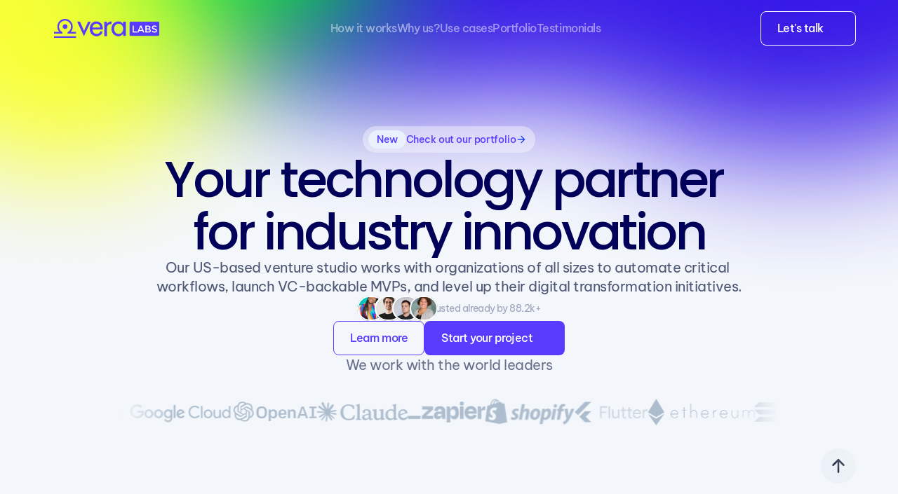

--- FILE ---
content_type: text/html
request_url: https://veralabs.com/
body_size: 44616
content:
<!doctype html>
<!-- ✨ Built with Framer • https://www.framer.com/ -->
<html lang="en">
<head>
    <meta charset="utf-8">
    
    
    <!-- Start of headStart -->
    
    <!-- End of headStart -->
    <meta name="viewport" content="width=device-width">
    <meta name="generator" content="Framer 9f68555">
    <title>Vera Labs | Your Trusted Technology Partner</title>
    <meta name="description" content="Our US-based venture studio works with organizations of all sizes to automate critical workflows, launch VC-backable MVPs, and level up their digital transformation initiatives.">
    <meta name="framer-search-index" content="https://framerusercontent.com/sites/6c1wSxRFep7fkIQEnYEyZ4/searchIndex-MG2Y4UMUZWSt.json">
    <link href="https://framerusercontent.com/images/trTeVmJO11gKxkHOdweqllspzOI.png" rel="icon" media="(prefers-color-scheme: light)">
    <link href="https://framerusercontent.com/images/y8kSupvypB3gv4w2npcQYrcECL8.png" rel="icon" media="(prefers-color-scheme: dark)">
    <link rel="apple-touch-icon" href="https://framerusercontent.com/images/73xWoFY4dcFrF0vdwSw0R4jwQQ.png">
    <!-- Open Graph / Facebook -->
    <meta property="og:type" content="website">
    <meta property="og:title" content="Vera Labs | Your Trusted Technology Partner">
    <meta property="og:description" content="Our US-based venture studio works with organizations of all sizes to automate critical workflows, launch VC-backable MVPs, and level up their digital transformation initiatives.">
    <meta property="og:image" content="https://framerusercontent.com/images/xd37E82WympoYLUQtDT3jMd7l48.jpg">
    <!-- Twitter -->
    <meta name="twitter:card" content="summary_large_image">
    <meta name="twitter:title" content="Vera Labs | Your Trusted Technology Partner">
    <meta name="twitter:description" content="Our US-based venture studio works with organizations of all sizes to automate critical workflows, launch VC-backable MVPs, and level up their digital transformation initiatives.">
    <meta name="twitter:image" content="https://framerusercontent.com/images/xd37E82WympoYLUQtDT3jMd7l48.jpg">
    
    <link href="https://fonts.gstatic.com" rel="preconnect" crossorigin>
    
    <meta name="robots" content="max-image-preview:large"><link rel="canonical" href="https://veralabs.com/"><meta property="og:url" content="https://veralabs.com/"><link rel="modulepreload" fetchpriority="low" href="https://framerusercontent.com/sites/6c1wSxRFep7fkIQEnYEyZ4/chunk-7JOYJ4DE.mjs"><link rel="modulepreload" fetchpriority="low" href="https://framerusercontent.com/sites/6c1wSxRFep7fkIQEnYEyZ4/chunk-JR5VT52U.mjs"><link rel="modulepreload" fetchpriority="low" href="https://framerusercontent.com/sites/6c1wSxRFep7fkIQEnYEyZ4/chunk-RIUMFBNJ.mjs"><link rel="modulepreload" fetchpriority="low" href="https://framerusercontent.com/sites/6c1wSxRFep7fkIQEnYEyZ4/2u0rraEPAD5dHoju0HomqZ7OjFyQsWzXo-A9S9v7lLQ.W2DO4R6J.mjs"><link rel="modulepreload" fetchpriority="low" href="https://framerusercontent.com/sites/6c1wSxRFep7fkIQEnYEyZ4/chunk-HDHRF35Q.mjs"><link rel="modulepreload" fetchpriority="low" href="https://framerusercontent.com/sites/6c1wSxRFep7fkIQEnYEyZ4/chunk-4Z27TDIT.mjs"><link rel="modulepreload" fetchpriority="low" href="https://framerusercontent.com/sites/6c1wSxRFep7fkIQEnYEyZ4/chunk-AP7GRAGV.mjs"><link rel="modulepreload" fetchpriority="low" href="https://framerusercontent.com/sites/6c1wSxRFep7fkIQEnYEyZ4/chunk-INFQACIS.mjs"><link rel="modulepreload" fetchpriority="low" href="https://framerusercontent.com/sites/6c1wSxRFep7fkIQEnYEyZ4/chunk-PZMG7Q2S.mjs"><link rel="modulepreload" fetchpriority="low" href="https://framerusercontent.com/sites/6c1wSxRFep7fkIQEnYEyZ4/chunk-CHUFUIPQ.mjs"><link rel="modulepreload" fetchpriority="low" href="https://framerusercontent.com/sites/6c1wSxRFep7fkIQEnYEyZ4/chunk-OYR52B2E.mjs"><link rel="modulepreload" fetchpriority="low" href="https://framerusercontent.com/sites/6c1wSxRFep7fkIQEnYEyZ4/chunk-ZHMFVBZJ.mjs"><link rel="modulepreload" fetchpriority="low" href="https://framerusercontent.com/sites/6c1wSxRFep7fkIQEnYEyZ4/chunk-YUYQAZLC.mjs"><link rel="modulepreload" fetchpriority="low" href="https://framerusercontent.com/sites/6c1wSxRFep7fkIQEnYEyZ4/chunk-KSBEX5E2.mjs"><link rel="modulepreload" fetchpriority="low" href="https://framerusercontent.com/sites/6c1wSxRFep7fkIQEnYEyZ4/chunk-5ZDW45AT.mjs"><link rel="modulepreload" fetchpriority="low" href="https://framerusercontent.com/sites/6c1wSxRFep7fkIQEnYEyZ4/chunk-K3QR73NI.mjs"><link rel="modulepreload" fetchpriority="low" href="https://framerusercontent.com/sites/6c1wSxRFep7fkIQEnYEyZ4/script_main.C5TFWSHI.mjs"><style data-framer-breakpoint-css>@media(min-width: 1280px){.hidden-72rtr7{display:none!important}}@media(min-width: 992px) and (max-width: 1279px){.hidden-1uu7l1z{display:none!important}}@media(min-width: 576px) and (max-width: 991px){.hidden-qqyzon{display:none!important}}@media(max-width: 575px){.hidden-ujtbii{display:none!important}}</style><style data-framer-css-ssr-minified data-framer-components="framer-Kxnjz PropertyOverrides framer-3CDAQ framer-OuGyH framer-F5C7j framer-0LLyB framer-yWgq2 framer-Y1cTV framer-naDiG framer-MBoPT framer-30Fq4 framer-5FLsN">html,body,#main{margin:0;padding:0;box-sizing:border-box}:root{-webkit-font-smoothing:antialiased;-moz-osx-font-smoothing:grayscale}*{box-sizing:border-box;-webkit-font-smoothing:inherit}h1,h2,h3,h4,h5,h6,p,figure{margin:0}body,input,textarea,select,button{font-size:12px;font-family:sans-serif}body{--token-7bc77d28-260e-4b84-92a3-3084b520b0ce: rgb(255, 255, 255);--token-7460c497-fdb5-40c5-bef2-fdf1c775d372: rgba(243, 247, 251, 1);--token-7956ef02-b536-4c75-af62-cde1cdd823ac: rgba(236, 241, 247, 1);--token-1b3e504c-d305-4876-8e2c-5dc8f71ef80f: rgba(185, 190, 209, 1);--token-e2a9035b-7d24-4d94-a09a-897aaacb8327: rgba(156, 163, 189, 1);--token-9c7a41c5-517c-4dd3-a573-a2bcde21e5ce: rgba(131, 139, 163, 1);--token-d841d7ff-578b-4375-9cd0-faa60c876cf3: rgba(104, 112, 140, 1);--token-eae6200f-f62a-4545-99bd-8e9d1897ddd5: rgba(78, 87, 116, 1);--token-2ce442f5-26aa-49ac-a51f-7e5ad4c8e275: rgba(45, 53, 76, 1);--token-f397b3cb-d77d-48f0-aeb9-53d767c5b5d2: rgba(17, 22, 33, 1);--token-328d526d-52b3-499c-854f-6f2f938de898: rgba(0, 0, 0, 1);--token-9d2364d3-21a1-4998-97d3-20b57b274609: rgba(87, 60, 255, 1);--token-b988d70e-4e2a-47cf-8199-0fece17bfdfe: rgba(0, 0, 254, 1);--token-ceb7286c-2aa9-42d4-b0e1-16afc3498e42: rgba(3, 59, 172, 1);--token-a363b588-963f-43ed-a804-029f59029e41: rgba(2, 1, 90, 1);--token-2b13d1c1-e3df-4ffd-9df8-12e2523f079b: rgba(0, 0, 46, 1);--token-79cc7236-ec94-4b2c-8a64-ba34fdc7c370: rgba(234, 242, 255, 1);--token-bd09f862-3d36-40c1-a67e-253cf9f8a0b7: rgba(236, 229, 255, 1);--token-8232da7d-fb98-4f3b-b0eb-71dfd0237a0b: rgb(251, 247, 184);--token-369bc1bd-97b2-4771-a553-64253b756551: rgba(217, 255, 216, 1);--token-7537a40e-335b-4616-ad9e-9ed17d62f8d0: #EE4444}@font-face{font-family:Be Vietnam Pro;font-style:normal;font-weight:400;font-display:swap;src:url(https://fonts.gstatic.com/s/bevietnampro/v11/QdVPSTAyLFyeg_IDWvOJmVES_Hw4BXoKZA.woff2) format("woff2");unicode-range:U+0102-0103,U+0110-0111,U+0128-0129,U+0168-0169,U+01A0-01A1,U+01AF-01B0,U+0300-0301,U+0303-0304,U+0308-0309,U+0323,U+0329,U+1EA0-1EF9,U+20AB}@font-face{font-family:Be Vietnam Pro;font-style:normal;font-weight:400;font-display:swap;src:url(https://fonts.gstatic.com/s/bevietnampro/v11/QdVPSTAyLFyeg_IDWvOJmVES_Hw5BXoKZA.woff2) format("woff2");unicode-range:U+0100-02BA,U+02BD-02C5,U+02C7-02CC,U+02CE-02D7,U+02DD-02FF,U+0304,U+0308,U+0329,U+1D00-1DBF,U+1E00-1E9F,U+1EF2-1EFF,U+2020,U+20A0-20AB,U+20AD-20C0,U+2113,U+2C60-2C7F,U+A720-A7FF}@font-face{font-family:Be Vietnam Pro;font-style:normal;font-weight:400;font-display:swap;src:url(https://fonts.gstatic.com/s/bevietnampro/v11/QdVPSTAyLFyeg_IDWvOJmVES_Hw3BXo.woff2) format("woff2");unicode-range:U+0000-00FF,U+0131,U+0152-0153,U+02BB-02BC,U+02C6,U+02DA,U+02DC,U+0304,U+0308,U+0329,U+2000-206F,U+20AC,U+2122,U+2191,U+2193,U+2212,U+2215,U+FEFF,U+FFFD}@font-face{font-family:Be Vietnam Pro;font-style:normal;font-weight:500;font-display:swap;src:url(https://fonts.gstatic.com/s/bevietnampro/v11/QdVMSTAyLFyeg_IDWvOJmVES_HTEJm86Rb0bcw.woff2) format("woff2");unicode-range:U+0102-0103,U+0110-0111,U+0128-0129,U+0168-0169,U+01A0-01A1,U+01AF-01B0,U+0300-0301,U+0303-0304,U+0308-0309,U+0323,U+0329,U+1EA0-1EF9,U+20AB}@font-face{font-family:Be Vietnam Pro;font-style:normal;font-weight:500;font-display:swap;src:url(https://fonts.gstatic.com/s/bevietnampro/v11/QdVMSTAyLFyeg_IDWvOJmVES_HTEJm87Rb0bcw.woff2) format("woff2");unicode-range:U+0100-02BA,U+02BD-02C5,U+02C7-02CC,U+02CE-02D7,U+02DD-02FF,U+0304,U+0308,U+0329,U+1D00-1DBF,U+1E00-1E9F,U+1EF2-1EFF,U+2020,U+20A0-20AB,U+20AD-20C0,U+2113,U+2C60-2C7F,U+A720-A7FF}@font-face{font-family:Be Vietnam Pro;font-style:normal;font-weight:500;font-display:swap;src:url(https://fonts.gstatic.com/s/bevietnampro/v11/QdVMSTAyLFyeg_IDWvOJmVES_HTEJm81Rb0.woff2) format("woff2");unicode-range:U+0000-00FF,U+0131,U+0152-0153,U+02BB-02BC,U+02C6,U+02DA,U+02DC,U+0304,U+0308,U+0329,U+2000-206F,U+20AC,U+2122,U+2191,U+2193,U+2212,U+2215,U+FEFF,U+FFFD}@font-face{font-family:Be Vietnam Pro;font-style:normal;font-weight:600;font-display:swap;src:url(https://fonts.gstatic.com/s/bevietnampro/v11/QdVMSTAyLFyeg_IDWvOJmVES_HToIW86Rb0bcw.woff2) format("woff2");unicode-range:U+0102-0103,U+0110-0111,U+0128-0129,U+0168-0169,U+01A0-01A1,U+01AF-01B0,U+0300-0301,U+0303-0304,U+0308-0309,U+0323,U+0329,U+1EA0-1EF9,U+20AB}@font-face{font-family:Be Vietnam Pro;font-style:normal;font-weight:600;font-display:swap;src:url(https://fonts.gstatic.com/s/bevietnampro/v11/QdVMSTAyLFyeg_IDWvOJmVES_HToIW87Rb0bcw.woff2) format("woff2");unicode-range:U+0100-02BA,U+02BD-02C5,U+02C7-02CC,U+02CE-02D7,U+02DD-02FF,U+0304,U+0308,U+0329,U+1D00-1DBF,U+1E00-1E9F,U+1EF2-1EFF,U+2020,U+20A0-20AB,U+20AD-20C0,U+2113,U+2C60-2C7F,U+A720-A7FF}@font-face{font-family:Be Vietnam Pro;font-style:normal;font-weight:600;font-display:swap;src:url(https://fonts.gstatic.com/s/bevietnampro/v11/QdVMSTAyLFyeg_IDWvOJmVES_HToIW81Rb0.woff2) format("woff2");unicode-range:U+0000-00FF,U+0131,U+0152-0153,U+02BB-02BC,U+02C6,U+02DA,U+02DC,U+0304,U+0308,U+0329,U+2000-206F,U+20AC,U+2122,U+2191,U+2193,U+2212,U+2215,U+FEFF,U+FFFD}@font-face{font-family:Be Vietnam Pro;font-style:normal;font-weight:700;font-display:swap;src:url(https://fonts.gstatic.com/s/bevietnampro/v11/QdVMSTAyLFyeg_IDWvOJmVES_HSMIG86Rb0bcw.woff2) format("woff2");unicode-range:U+0102-0103,U+0110-0111,U+0128-0129,U+0168-0169,U+01A0-01A1,U+01AF-01B0,U+0300-0301,U+0303-0304,U+0308-0309,U+0323,U+0329,U+1EA0-1EF9,U+20AB}@font-face{font-family:Be Vietnam Pro;font-style:normal;font-weight:700;font-display:swap;src:url(https://fonts.gstatic.com/s/bevietnampro/v11/QdVMSTAyLFyeg_IDWvOJmVES_HSMIG87Rb0bcw.woff2) format("woff2");unicode-range:U+0100-02BA,U+02BD-02C5,U+02C7-02CC,U+02CE-02D7,U+02DD-02FF,U+0304,U+0308,U+0329,U+1D00-1DBF,U+1E00-1E9F,U+1EF2-1EFF,U+2020,U+20A0-20AB,U+20AD-20C0,U+2113,U+2C60-2C7F,U+A720-A7FF}@font-face{font-family:Be Vietnam Pro;font-style:normal;font-weight:700;font-display:swap;src:url(https://fonts.gstatic.com/s/bevietnampro/v11/QdVMSTAyLFyeg_IDWvOJmVES_HSMIG81Rb0.woff2) format("woff2");unicode-range:U+0000-00FF,U+0131,U+0152-0153,U+02BB-02BC,U+02C6,U+02DA,U+02DC,U+0304,U+0308,U+0329,U+2000-206F,U+20AC,U+2122,U+2191,U+2193,U+2212,U+2215,U+FEFF,U+FFFD}@font-face{font-family:Poppins;font-style:normal;font-weight:500;font-display:swap;src:url(https://fonts.gstatic.com/s/poppins/v22/pxiByp8kv8JHgFVrLGT9Z1JlFc-K.woff2) format("woff2");unicode-range:U+0100-02BA,U+02BD-02C5,U+02C7-02CC,U+02CE-02D7,U+02DD-02FF,U+0304,U+0308,U+0329,U+1D00-1DBF,U+1E00-1E9F,U+1EF2-1EFF,U+2020,U+20A0-20AB,U+20AD-20C0,U+2113,U+2C60-2C7F,U+A720-A7FF}@font-face{font-family:Poppins;font-style:normal;font-weight:500;font-display:swap;src:url(https://fonts.gstatic.com/s/poppins/v22/pxiByp8kv8JHgFVrLGT9Z1xlFQ.woff2) format("woff2");unicode-range:U+0000-00FF,U+0131,U+0152-0153,U+02BB-02BC,U+02C6,U+02DA,U+02DC,U+0304,U+0308,U+0329,U+2000-206F,U+20AC,U+2122,U+2191,U+2193,U+2212,U+2215,U+FEFF,U+FFFD}@font-face{font-family:Inter;src:url(https://framerusercontent.com/assets/5vvr9Vy74if2I6bQbJvbw7SY1pQ.woff2);font-display:swap;font-style:normal;font-weight:400;unicode-range:U+0460-052F,U+1C80-1C88,U+20B4,U+2DE0-2DFF,U+A640-A69F,U+FE2E-FE2F}@font-face{font-family:Inter;src:url(https://framerusercontent.com/assets/EOr0mi4hNtlgWNn9if640EZzXCo.woff2);font-display:swap;font-style:normal;font-weight:400;unicode-range:U+0301,U+0400-045F,U+0490-0491,U+04B0-04B1,U+2116}@font-face{font-family:Inter;src:url(https://framerusercontent.com/assets/Y9k9QrlZAqio88Klkmbd8VoMQc.woff2);font-display:swap;font-style:normal;font-weight:400;unicode-range:U+1F00-1FFF}@font-face{font-family:Inter;src:url(https://framerusercontent.com/assets/OYrD2tBIBPvoJXiIHnLoOXnY9M.woff2);font-display:swap;font-style:normal;font-weight:400;unicode-range:U+0370-03FF}@font-face{font-family:Inter;src:url(https://framerusercontent.com/assets/JeYwfuaPfZHQhEG8U5gtPDZ7WQ.woff2);font-display:swap;font-style:normal;font-weight:400;unicode-range:U+0100-024F,U+0259,U+1E00-1EFF,U+2020,U+20A0-20AB,U+20AD-20CF,U+2113,U+2C60-2C7F,U+A720-A7FF}@font-face{font-family:Inter;src:url(https://framerusercontent.com/assets/vQyevYAyHtARFwPqUzQGpnDs.woff2);font-display:swap;font-style:normal;font-weight:400;unicode-range:U+0000-00FF,U+0131,U+0152-0153,U+02BB-02BC,U+02C6,U+02DA,U+02DC,U+2000-206F,U+2074,U+20AC,U+2122,U+2191,U+2193,U+2212,U+2215,U+FEFF,U+FFFD}@font-face{font-family:Inter;src:url(https://framerusercontent.com/assets/b6Y37FthZeALduNqHicBT6FutY.woff2);font-display:swap;font-style:normal;font-weight:400;unicode-range:U+0102-0103,U+0110-0111,U+0128-0129,U+0168-0169,U+01A0-01A1,U+01AF-01B0,U+1EA0-1EF9,U+20AB}@font-face{font-family:Inter;src:url(https://framerusercontent.com/assets/DpPBYI0sL4fYLgAkX8KXOPVt7c.woff2);font-display:swap;font-style:normal;font-weight:700;unicode-range:U+0460-052F,U+1C80-1C88,U+20B4,U+2DE0-2DFF,U+A640-A69F,U+FE2E-FE2F}@font-face{font-family:Inter;src:url(https://framerusercontent.com/assets/4RAEQdEOrcnDkhHiiCbJOw92Lk.woff2);font-display:swap;font-style:normal;font-weight:700;unicode-range:U+0301,U+0400-045F,U+0490-0491,U+04B0-04B1,U+2116}@font-face{font-family:Inter;src:url(https://framerusercontent.com/assets/1K3W8DizY3v4emK8Mb08YHxTbs.woff2);font-display:swap;font-style:normal;font-weight:700;unicode-range:U+1F00-1FFF}@font-face{font-family:Inter;src:url(https://framerusercontent.com/assets/tUSCtfYVM1I1IchuyCwz9gDdQ.woff2);font-display:swap;font-style:normal;font-weight:700;unicode-range:U+0370-03FF}@font-face{font-family:Inter;src:url(https://framerusercontent.com/assets/VgYFWiwsAC5OYxAycRXXvhze58.woff2);font-display:swap;font-style:normal;font-weight:700;unicode-range:U+0100-024F,U+0259,U+1E00-1EFF,U+2020,U+20A0-20AB,U+20AD-20CF,U+2113,U+2C60-2C7F,U+A720-A7FF}@font-face{font-family:Inter;src:url(https://framerusercontent.com/assets/DXD0Q7LSl7HEvDzucnyLnGBHM.woff2);font-display:swap;font-style:normal;font-weight:700;unicode-range:U+0000-00FF,U+0131,U+0152-0153,U+02BB-02BC,U+02C6,U+02DA,U+02DC,U+2000-206F,U+2074,U+20AC,U+2122,U+2191,U+2193,U+2212,U+2215,U+FEFF,U+FFFD}@font-face{font-family:Inter;src:url(https://framerusercontent.com/assets/GIryZETIX4IFypco5pYZONKhJIo.woff2);font-display:swap;font-style:normal;font-weight:700;unicode-range:U+0102-0103,U+0110-0111,U+0128-0129,U+0168-0169,U+01A0-01A1,U+01AF-01B0,U+1EA0-1EF9,U+20AB}@font-face{font-family:Inter;src:url(https://framerusercontent.com/assets/NXxvFRoY5LDh3yCm7MEP2jqYk.woff2);font-display:block;font-style:normal;font-weight:100;unicode-range:U+0460-052F,U+1C80-1C88,U+20B4,U+2DE0-2DFF,U+A640-A69F,U+FE2E-FE2F}@font-face{font-family:Inter;src:url(https://framerusercontent.com/assets/5CcgcVyoWSqO1THBiISd6oCog.woff2);font-display:block;font-style:normal;font-weight:100;unicode-range:U+0301,U+0400-045F,U+0490-0491,U+04B0-04B1,U+2116}@font-face{font-family:Inter;src:url(https://framerusercontent.com/assets/MF544SVCvk3yNpLIz3pwDXFZPKM.woff2);font-display:block;font-style:normal;font-weight:100;unicode-range:U+1F00-1FFF}@font-face{font-family:Inter;src:url(https://framerusercontent.com/assets/TNtxudDBkAm2RXdtU3rvTBwoM.woff2);font-display:block;font-style:normal;font-weight:100;unicode-range:U+0370-03FF}@font-face{font-family:Inter;src:url(https://framerusercontent.com/assets/fIabp4VN5z7iJ3lNOz9qfNeQHc.woff2);font-display:block;font-style:normal;font-weight:100;unicode-range:U+0100-024F,U+0259,U+1E00-1EFF,U+2020,U+20A0-20AB,U+20AD-20CF,U+2113,U+2C60-2C7F,U+A720-A7FF}@font-face{font-family:Inter;src:url(https://framerusercontent.com/assets/YSOgKh50dqzzsXffetgcarlLHcI.woff2);font-display:block;font-style:normal;font-weight:100;unicode-range:U+0000-00FF,U+0131,U+0152-0153,U+02BB-02BC,U+02C6,U+02DA,U+02DC,U+2000-206F,U+2074,U+20AC,U+2122,U+2191,U+2193,U+2212,U+2215,U+FEFF,U+FFFD}@font-face{font-family:Inter;src:url(https://framerusercontent.com/assets/9iRSYClnXA0RMygyIn6yjjWXJw.woff2);font-display:block;font-style:normal;font-weight:100;unicode-range:U+0102-0103,U+0110-0111,U+0128-0129,U+0168-0169,U+01A0-01A1,U+01AF-01B0,U+1EA0-1EF9,U+20AB}@font-face{font-family:Inter;src:url(https://framerusercontent.com/assets/MVhJhYeDWxeyqT939zMNyw9p8.woff2);font-display:block;font-style:normal;font-weight:200;unicode-range:U+0460-052F,U+1C80-1C88,U+20B4,U+2DE0-2DFF,U+A640-A69F,U+FE2E-FE2F}@font-face{font-family:Inter;src:url(https://framerusercontent.com/assets/WXQXYfAQJIi2pCJACAfWWXfIDqI.woff2);font-display:block;font-style:normal;font-weight:200;unicode-range:U+0301,U+0400-045F,U+0490-0491,U+04B0-04B1,U+2116}@font-face{font-family:Inter;src:url(https://framerusercontent.com/assets/RJeJJARdrtNUtic58kOz7hIgBuE.woff2);font-display:block;font-style:normal;font-weight:200;unicode-range:U+1F00-1FFF}@font-face{font-family:Inter;src:url(https://framerusercontent.com/assets/4hBRAuM02i3fsxYDzyNvt5Az2so.woff2);font-display:block;font-style:normal;font-weight:200;unicode-range:U+0370-03FF}@font-face{font-family:Inter;src:url(https://framerusercontent.com/assets/fz1JbBffNGgK7BNUI1mmbFBlgA8.woff2);font-display:block;font-style:normal;font-weight:200;unicode-range:U+0100-024F,U+0259,U+1E00-1EFF,U+2020,U+20A0-20AB,U+20AD-20CF,U+2113,U+2C60-2C7F,U+A720-A7FF}@font-face{font-family:Inter;src:url(https://framerusercontent.com/assets/hgmI3sEShaw5UU738TAjDBQPH0.woff2);font-display:block;font-style:normal;font-weight:200;unicode-range:U+0000-00FF,U+0131,U+0152-0153,U+02BB-02BC,U+02C6,U+02DA,U+02DC,U+2000-206F,U+2074,U+20AC,U+2122,U+2191,U+2193,U+2212,U+2215,U+FEFF,U+FFFD}@font-face{font-family:Inter;src:url(https://framerusercontent.com/assets/eIZyQwIlHYR0mnMSneEDMtqBPgw.woff2);font-display:block;font-style:normal;font-weight:200;unicode-range:U+0102-0103,U+0110-0111,U+0128-0129,U+0168-0169,U+01A0-01A1,U+01AF-01B0,U+1EA0-1EF9,U+20AB}@font-face{font-family:Inter;src:url(https://framerusercontent.com/assets/BkDpl4ghaqvMi1btKFyG2tdbec.woff2);font-display:swap;font-style:normal;font-weight:300;unicode-range:U+0460-052F,U+1C80-1C88,U+20B4,U+2DE0-2DFF,U+A640-A69F,U+FE2E-FE2F}@font-face{font-family:Inter;src:url(https://framerusercontent.com/assets/zAMK70AQRFSShJgUiaR5IiIhgzk.woff2);font-display:swap;font-style:normal;font-weight:300;unicode-range:U+0301,U+0400-045F,U+0490-0491,U+04B0-04B1,U+2116}@font-face{font-family:Inter;src:url(https://framerusercontent.com/assets/IETjvc5qzUaRoaruDpPSwCUM8.woff2);font-display:swap;font-style:normal;font-weight:300;unicode-range:U+1F00-1FFF}@font-face{font-family:Inter;src:url(https://framerusercontent.com/assets/oLCoaT3ioA0fHdJnWR9W6k7NY.woff2);font-display:swap;font-style:normal;font-weight:300;unicode-range:U+0370-03FF}@font-face{font-family:Inter;src:url(https://framerusercontent.com/assets/Sj0PCHQSBjFmEp6NBWg6FNaKc.woff2);font-display:swap;font-style:normal;font-weight:300;unicode-range:U+0100-024F,U+0259,U+1E00-1EFF,U+2020,U+20A0-20AB,U+20AD-20CF,U+2113,U+2C60-2C7F,U+A720-A7FF}@font-face{font-family:Inter;src:url(https://framerusercontent.com/assets/v2q8JTTTs7McDMSEhnxAIBqd0.woff2);font-display:swap;font-style:normal;font-weight:300;unicode-range:U+0000-00FF,U+0131,U+0152-0153,U+02BB-02BC,U+02C6,U+02DA,U+02DC,U+2000-206F,U+2074,U+20AC,U+2122,U+2191,U+2193,U+2212,U+2215,U+FEFF,U+FFFD}@font-face{font-family:Inter;src:url(https://framerusercontent.com/assets/H4TfENUY1rh8R9UaSD6vngjJP3M.woff2);font-display:swap;font-style:normal;font-weight:300;unicode-range:U+0102-0103,U+0110-0111,U+0128-0129,U+0168-0169,U+01A0-01A1,U+01AF-01B0,U+1EA0-1EF9,U+20AB}@font-face{font-family:Inter;src:url(https://framerusercontent.com/assets/5A3Ce6C9YYmCjpQx9M4inSaKU.woff2);font-display:swap;font-style:normal;font-weight:500;unicode-range:U+0460-052F,U+1C80-1C88,U+20B4,U+2DE0-2DFF,U+A640-A69F,U+FE2E-FE2F}@font-face{font-family:Inter;src:url(https://framerusercontent.com/assets/Qx95Xyt0Ka3SGhinnbXIGpEIyP4.woff2);font-display:swap;font-style:normal;font-weight:500;unicode-range:U+0301,U+0400-045F,U+0490-0491,U+04B0-04B1,U+2116}@font-face{font-family:Inter;src:url(https://framerusercontent.com/assets/6mJuEAguuIuMog10gGvH5d3cl8.woff2);font-display:swap;font-style:normal;font-weight:500;unicode-range:U+1F00-1FFF}@font-face{font-family:Inter;src:url(https://framerusercontent.com/assets/xYYWaj7wCU5zSQH0eXvSaS19wo.woff2);font-display:swap;font-style:normal;font-weight:500;unicode-range:U+0370-03FF}@font-face{font-family:Inter;src:url(https://framerusercontent.com/assets/otTaNuNpVK4RbdlT7zDDdKvQBA.woff2);font-display:swap;font-style:normal;font-weight:500;unicode-range:U+0100-024F,U+0259,U+1E00-1EFF,U+2020,U+20A0-20AB,U+20AD-20CF,U+2113,U+2C60-2C7F,U+A720-A7FF}@font-face{font-family:Inter;src:url(https://framerusercontent.com/assets/d3tHnaQIAeqiE5hGcRw4mmgWYU.woff2);font-display:swap;font-style:normal;font-weight:500;unicode-range:U+0000-00FF,U+0131,U+0152-0153,U+02BB-02BC,U+02C6,U+02DA,U+02DC,U+2000-206F,U+2074,U+20AC,U+2122,U+2191,U+2193,U+2212,U+2215,U+FEFF,U+FFFD}@font-face{font-family:Inter;src:url(https://framerusercontent.com/assets/DolVirEGb34pEXEp8t8FQBSK4.woff2);font-display:swap;font-style:normal;font-weight:500;unicode-range:U+0102-0103,U+0110-0111,U+0128-0129,U+0168-0169,U+01A0-01A1,U+01AF-01B0,U+1EA0-1EF9,U+20AB}@font-face{font-family:Inter;src:url(https://framerusercontent.com/assets/hyOgCu0Xnghbimh0pE8QTvtt2AU.woff2);font-display:swap;font-style:normal;font-weight:600;unicode-range:U+0460-052F,U+1C80-1C88,U+20B4,U+2DE0-2DFF,U+A640-A69F,U+FE2E-FE2F}@font-face{font-family:Inter;src:url(https://framerusercontent.com/assets/NeGmSOXrPBfEFIy5YZeHq17LEDA.woff2);font-display:swap;font-style:normal;font-weight:600;unicode-range:U+0301,U+0400-045F,U+0490-0491,U+04B0-04B1,U+2116}@font-face{font-family:Inter;src:url(https://framerusercontent.com/assets/oYaAX5himiTPYuN8vLWnqBbfD2s.woff2);font-display:swap;font-style:normal;font-weight:600;unicode-range:U+1F00-1FFF}@font-face{font-family:Inter;src:url(https://framerusercontent.com/assets/lEJLP4R0yuCaMCjSXYHtJw72M.woff2);font-display:swap;font-style:normal;font-weight:600;unicode-range:U+0370-03FF}@font-face{font-family:Inter;src:url(https://framerusercontent.com/assets/cRJyLNuTJR5jbyKzGi33wU9cqIQ.woff2);font-display:swap;font-style:normal;font-weight:600;unicode-range:U+0100-024F,U+0259,U+1E00-1EFF,U+2020,U+20A0-20AB,U+20AD-20CF,U+2113,U+2C60-2C7F,U+A720-A7FF}@font-face{font-family:Inter;src:url(https://framerusercontent.com/assets/1ZFS7N918ojhhd0nQWdj3jz4w.woff2);font-display:swap;font-style:normal;font-weight:600;unicode-range:U+0000-00FF,U+0131,U+0152-0153,U+02BB-02BC,U+02C6,U+02DA,U+02DC,U+2000-206F,U+2074,U+20AC,U+2122,U+2191,U+2193,U+2212,U+2215,U+FEFF,U+FFFD}@font-face{font-family:Inter;src:url(https://framerusercontent.com/assets/A0Wcc7NgXMjUuFdquHDrIZpzZw0.woff2);font-display:swap;font-style:normal;font-weight:600;unicode-range:U+0102-0103,U+0110-0111,U+0128-0129,U+0168-0169,U+01A0-01A1,U+01AF-01B0,U+1EA0-1EF9,U+20AB}@font-face{font-family:Inter;src:url(https://framerusercontent.com/assets/PONfPc6h4EPYwJliXQBmjVx7QxI.woff2);font-display:swap;font-style:normal;font-weight:800;unicode-range:U+0460-052F,U+1C80-1C88,U+20B4,U+2DE0-2DFF,U+A640-A69F,U+FE2E-FE2F}@font-face{font-family:Inter;src:url(https://framerusercontent.com/assets/zsnJN7Z1wdzUvepJniD3rbvJIyU.woff2);font-display:swap;font-style:normal;font-weight:800;unicode-range:U+0301,U+0400-045F,U+0490-0491,U+04B0-04B1,U+2116}@font-face{font-family:Inter;src:url(https://framerusercontent.com/assets/UrzZBOy7RyJEWAZGduzOeHiHuY.woff2);font-display:swap;font-style:normal;font-weight:800;unicode-range:U+1F00-1FFF}@font-face{font-family:Inter;src:url(https://framerusercontent.com/assets/996sR9SfSDuYELz8oHhDOcErkY.woff2);font-display:swap;font-style:normal;font-weight:800;unicode-range:U+0370-03FF}@font-face{font-family:Inter;src:url(https://framerusercontent.com/assets/ftN1HpyPVJEoEb4q36SOrNdLXU.woff2);font-display:swap;font-style:normal;font-weight:800;unicode-range:U+0100-024F,U+0259,U+1E00-1EFF,U+2020,U+20A0-20AB,U+20AD-20CF,U+2113,U+2C60-2C7F,U+A720-A7FF}@font-face{font-family:Inter;src:url(https://framerusercontent.com/assets/jN39PDxZWEwjG7Csryx3JN2r2Y.woff2);font-display:swap;font-style:normal;font-weight:800;unicode-range:U+0000-00FF,U+0131,U+0152-0153,U+02BB-02BC,U+02C6,U+02DA,U+02DC,U+2000-206F,U+2074,U+20AC,U+2122,U+2191,U+2193,U+2212,U+2215,U+FEFF,U+FFFD}@font-face{font-family:Inter;src:url(https://framerusercontent.com/assets/JAur4lGGSGRGyrFi59JSIKqVgU.woff2);font-display:swap;font-style:normal;font-weight:800;unicode-range:U+0102-0103,U+0110-0111,U+0128-0129,U+0168-0169,U+01A0-01A1,U+01AF-01B0,U+1EA0-1EF9,U+20AB}@font-face{font-family:Inter;src:url(https://framerusercontent.com/assets/mkY5Sgyq51ik0AMrSBwhm9DJg.woff2);font-display:block;font-style:normal;font-weight:900;unicode-range:U+0460-052F,U+1C80-1C88,U+20B4,U+2DE0-2DFF,U+A640-A69F,U+FE2E-FE2F}@font-face{font-family:Inter;src:url(https://framerusercontent.com/assets/X5hj6qzcHUYv7h1390c8Rhm6550.woff2);font-display:block;font-style:normal;font-weight:900;unicode-range:U+0301,U+0400-045F,U+0490-0491,U+04B0-04B1,U+2116}@font-face{font-family:Inter;src:url(https://framerusercontent.com/assets/gQhNpS3tN86g8RcVKYUUaKt2oMQ.woff2);font-display:block;font-style:normal;font-weight:900;unicode-range:U+1F00-1FFF}@font-face{font-family:Inter;src:url(https://framerusercontent.com/assets/cugnVhSraaRyANCaUtI5FV17wk.woff2);font-display:block;font-style:normal;font-weight:900;unicode-range:U+0370-03FF}@font-face{font-family:Inter;src:url(https://framerusercontent.com/assets/5HcVoGak8k5agFJSaKa4floXVu0.woff2);font-display:block;font-style:normal;font-weight:900;unicode-range:U+0100-024F,U+0259,U+1E00-1EFF,U+2020,U+20A0-20AB,U+20AD-20CF,U+2113,U+2C60-2C7F,U+A720-A7FF}@font-face{font-family:Inter;src:url(https://framerusercontent.com/assets/jn4BtSPLlS0NDp1KiFAtFKiiY0o.woff2);font-display:block;font-style:normal;font-weight:900;unicode-range:U+0000-00FF,U+0131,U+0152-0153,U+02BB-02BC,U+02C6,U+02DA,U+02DC,U+2000-206F,U+2074,U+20AC,U+2122,U+2191,U+2193,U+2212,U+2215,U+FEFF,U+FFFD}@font-face{font-family:Inter;src:url(https://framerusercontent.com/assets/P2Bw01CtL0b9wqygO0sSVogWbo.woff2);font-display:block;font-style:normal;font-weight:900;unicode-range:U+0102-0103,U+0110-0111,U+0128-0129,U+0168-0169,U+01A0-01A1,U+01AF-01B0,U+1EA0-1EF9,U+20AB}@font-face{font-family:Inter;src:url(https://framerusercontent.com/assets/YJsHMqeEm0oDHuxRTVCwg5eZuo.woff2);font-display:block;font-style:italic;font-weight:100;unicode-range:U+0460-052F,U+1C80-1C88,U+20B4,U+2DE0-2DFF,U+A640-A69F,U+FE2E-FE2F}@font-face{font-family:Inter;src:url(https://framerusercontent.com/assets/oJJMyJlDykMObEyb5VexHSxd24.woff2);font-display:block;font-style:italic;font-weight:100;unicode-range:U+0301,U+0400-045F,U+0490-0491,U+04B0-04B1,U+2116}@font-face{font-family:Inter;src:url(https://framerusercontent.com/assets/IpeaX0WzLaonj68howNZg4SJJaY.woff2);font-display:block;font-style:italic;font-weight:100;unicode-range:U+1F00-1FFF}@font-face{font-family:Inter;src:url(https://framerusercontent.com/assets/KCj1bV3vDXY5OLHttTeRYcu9J8.woff2);font-display:block;font-style:italic;font-weight:100;unicode-range:U+0370-03FF}@font-face{font-family:Inter;src:url(https://framerusercontent.com/assets/biaVHhOprxbHaR3dIP7Z8cYurHg.woff2);font-display:block;font-style:italic;font-weight:100;unicode-range:U+0100-024F,U+0259,U+1E00-1EFF,U+2020,U+20A0-20AB,U+20AD-20CF,U+2113,U+2C60-2C7F,U+A720-A7FF}@font-face{font-family:Inter;src:url(https://framerusercontent.com/assets/BpOIEy4nYtcp1RwqOtwAgi2EiDE.woff2);font-display:block;font-style:italic;font-weight:100;unicode-range:U+0000-00FF,U+0131,U+0152-0153,U+02BB-02BC,U+02C6,U+02DA,U+02DC,U+2000-206F,U+2074,U+20AC,U+2122,U+2191,U+2193,U+2212,U+2215,U+FEFF,U+FFFD}@font-face{font-family:Inter;src:url(https://framerusercontent.com/assets/gNa011yWpVpNFgUhhSlDX8nUiPQ.woff2);font-display:block;font-style:italic;font-weight:100;unicode-range:U+0102-0103,U+0110-0111,U+0128-0129,U+0168-0169,U+01A0-01A1,U+01AF-01B0,U+1EA0-1EF9,U+20AB}@font-face{font-family:Inter;src:url(https://framerusercontent.com/assets/vpq17U0WM26sBGHgq9jnrUmUf8.woff2);font-display:block;font-style:italic;font-weight:200;unicode-range:U+0460-052F,U+1C80-1C88,U+20B4,U+2DE0-2DFF,U+A640-A69F,U+FE2E-FE2F}@font-face{font-family:Inter;src:url(https://framerusercontent.com/assets/bNYh7lNMEpOegeRYAtyGel1WqBE.woff2);font-display:block;font-style:italic;font-weight:200;unicode-range:U+0301,U+0400-045F,U+0490-0491,U+04B0-04B1,U+2116}@font-face{font-family:Inter;src:url(https://framerusercontent.com/assets/FBzcXZYmdulcZC0z278U6o0cw.woff2);font-display:block;font-style:italic;font-weight:200;unicode-range:U+1F00-1FFF}@font-face{font-family:Inter;src:url(https://framerusercontent.com/assets/ua60IRqWK94xCrq0SC639Hbsdjg.woff2);font-display:block;font-style:italic;font-weight:200;unicode-range:U+0370-03FF}@font-face{font-family:Inter;src:url(https://framerusercontent.com/assets/Pd8gNPn2dSCh4FyjWFw9PJysoQ.woff2);font-display:block;font-style:italic;font-weight:200;unicode-range:U+0100-024F,U+0259,U+1E00-1EFF,U+2020,U+20A0-20AB,U+20AD-20CF,U+2113,U+2C60-2C7F,U+A720-A7FF}@font-face{font-family:Inter;src:url(https://framerusercontent.com/assets/zpiI5DA3vCb3G2sqEyq9xqogo.woff2);font-display:block;font-style:italic;font-weight:200;unicode-range:U+0000-00FF,U+0131,U+0152-0153,U+02BB-02BC,U+02C6,U+02DA,U+02DC,U+2000-206F,U+2074,U+20AC,U+2122,U+2191,U+2193,U+2212,U+2215,U+FEFF,U+FFFD}@font-face{font-family:Inter;src:url(https://framerusercontent.com/assets/DtVQjTG8OGGKnwKYrMHRZVCyo.woff2);font-display:block;font-style:italic;font-weight:200;unicode-range:U+0102-0103,U+0110-0111,U+0128-0129,U+0168-0169,U+01A0-01A1,U+01AF-01B0,U+1EA0-1EF9,U+20AB}@font-face{font-family:Inter;src:url(https://framerusercontent.com/assets/YYB6GZmCWnZq3RWZOghuZIOxQY.woff2);font-display:swap;font-style:italic;font-weight:300;unicode-range:U+0460-052F,U+1C80-1C88,U+20B4,U+2DE0-2DFF,U+A640-A69F,U+FE2E-FE2F}@font-face{font-family:Inter;src:url(https://framerusercontent.com/assets/miJTzODdiyIr3tRo9KEoqXXk2PM.woff2);font-display:swap;font-style:italic;font-weight:300;unicode-range:U+0301,U+0400-045F,U+0490-0491,U+04B0-04B1,U+2116}@font-face{font-family:Inter;src:url(https://framerusercontent.com/assets/6ZMhcggRFfEfbf7lncCpaUbA.woff2);font-display:swap;font-style:italic;font-weight:300;unicode-range:U+1F00-1FFF}@font-face{font-family:Inter;src:url(https://framerusercontent.com/assets/8sCN6PGUr4I8q5hC5twAXfcwqV0.woff2);font-display:swap;font-style:italic;font-weight:300;unicode-range:U+0370-03FF}@font-face{font-family:Inter;src:url(https://framerusercontent.com/assets/aUYDUTztS7anQw5JuwCncXeLOBY.woff2);font-display:swap;font-style:italic;font-weight:300;unicode-range:U+0100-024F,U+0259,U+1E00-1EFF,U+2020,U+20A0-20AB,U+20AD-20CF,U+2113,U+2C60-2C7F,U+A720-A7FF}@font-face{font-family:Inter;src:url(https://framerusercontent.com/assets/5mDAOkC5Wpzo7NkuE9oYfqlY2u4.woff2);font-display:swap;font-style:italic;font-weight:300;unicode-range:U+0000-00FF,U+0131,U+0152-0153,U+02BB-02BC,U+02C6,U+02DA,U+02DC,U+2000-206F,U+2074,U+20AC,U+2122,U+2191,U+2193,U+2212,U+2215,U+FEFF,U+FFFD}@font-face{font-family:Inter;src:url(https://framerusercontent.com/assets/yDiPvYxioBHsicnYxpPW35WQmx8.woff2);font-display:swap;font-style:italic;font-weight:300;unicode-range:U+0102-0103,U+0110-0111,U+0128-0129,U+0168-0169,U+01A0-01A1,U+01AF-01B0,U+1EA0-1EF9,U+20AB}@font-face{font-family:Inter;src:url(https://framerusercontent.com/assets/CfMzU8w2e7tHgF4T4rATMPuWosA.woff2);font-display:swap;font-style:italic;font-weight:400;unicode-range:U+0460-052F,U+1C80-1C88,U+20B4,U+2DE0-2DFF,U+A640-A69F,U+FE2E-FE2F}@font-face{font-family:Inter;src:url(https://framerusercontent.com/assets/867QObYax8ANsfX4TGEVU9YiCM.woff2);font-display:swap;font-style:italic;font-weight:400;unicode-range:U+0301,U+0400-045F,U+0490-0491,U+04B0-04B1,U+2116}@font-face{font-family:Inter;src:url(https://framerusercontent.com/assets/Oyn2ZbENFdnW7mt2Lzjk1h9Zb9k.woff2);font-display:swap;font-style:italic;font-weight:400;unicode-range:U+1F00-1FFF}@font-face{font-family:Inter;src:url(https://framerusercontent.com/assets/cdAe8hgZ1cMyLu9g005pAW3xMo.woff2);font-display:swap;font-style:italic;font-weight:400;unicode-range:U+0370-03FF}@font-face{font-family:Inter;src:url(https://framerusercontent.com/assets/DOfvtmE1UplCq161m6Hj8CSQYg.woff2);font-display:swap;font-style:italic;font-weight:400;unicode-range:U+0100-024F,U+0259,U+1E00-1EFF,U+2020,U+20A0-20AB,U+20AD-20CF,U+2113,U+2C60-2C7F,U+A720-A7FF}@font-face{font-family:Inter;src:url(https://framerusercontent.com/assets/vFzuJY0c65av44uhEKB6vyjFMg.woff2);font-display:swap;font-style:italic;font-weight:400;unicode-range:U+0000-00FF,U+0131,U+0152-0153,U+02BB-02BC,U+02C6,U+02DA,U+02DC,U+2000-206F,U+2074,U+20AC,U+2122,U+2191,U+2193,U+2212,U+2215,U+FEFF,U+FFFD}@font-face{font-family:Inter;src:url(https://framerusercontent.com/assets/tKtBcDnBMevsEEJKdNGhhkLzYo.woff2);font-display:swap;font-style:italic;font-weight:400;unicode-range:U+0102-0103,U+0110-0111,U+0128-0129,U+0168-0169,U+01A0-01A1,U+01AF-01B0,U+1EA0-1EF9,U+20AB}@font-face{font-family:Inter;src:url(https://framerusercontent.com/assets/khkJkwSL66WFg8SX6Wa726c.woff2);font-display:swap;font-style:italic;font-weight:500;unicode-range:U+0460-052F,U+1C80-1C88,U+20B4,U+2DE0-2DFF,U+A640-A69F,U+FE2E-FE2F}@font-face{font-family:Inter;src:url(https://framerusercontent.com/assets/0E7IMbDzcGABpBwwqNEt60wU0w.woff2);font-display:swap;font-style:italic;font-weight:500;unicode-range:U+0301,U+0400-045F,U+0490-0491,U+04B0-04B1,U+2116}@font-face{font-family:Inter;src:url(https://framerusercontent.com/assets/NTJ0nQgIF0gcDelS14zQ9NR9Q.woff2);font-display:swap;font-style:italic;font-weight:500;unicode-range:U+1F00-1FFF}@font-face{font-family:Inter;src:url(https://framerusercontent.com/assets/QrcNhgEPfRl0LS8qz5Ln8olanl8.woff2);font-display:swap;font-style:italic;font-weight:500;unicode-range:U+0370-03FF}@font-face{font-family:Inter;src:url(https://framerusercontent.com/assets/JEXmejW8mXOYMtt0hyRg811kHac.woff2);font-display:swap;font-style:italic;font-weight:500;unicode-range:U+0100-024F,U+0259,U+1E00-1EFF,U+2020,U+20A0-20AB,U+20AD-20CF,U+2113,U+2C60-2C7F,U+A720-A7FF}@font-face{font-family:Inter;src:url(https://framerusercontent.com/assets/ksvR4VsLksjpSwnC2fPgHRNMw.woff2);font-display:swap;font-style:italic;font-weight:500;unicode-range:U+0000-00FF,U+0131,U+0152-0153,U+02BB-02BC,U+02C6,U+02DA,U+02DC,U+2000-206F,U+2074,U+20AC,U+2122,U+2191,U+2193,U+2212,U+2215,U+FEFF,U+FFFD}@font-face{font-family:Inter;src:url(https://framerusercontent.com/assets/uy9s0iWuxiNnVt8EpTI3gzohpwo.woff2);font-display:swap;font-style:italic;font-weight:500;unicode-range:U+0102-0103,U+0110-0111,U+0128-0129,U+0168-0169,U+01A0-01A1,U+01AF-01B0,U+1EA0-1EF9,U+20AB}@font-face{font-family:Inter;src:url(https://framerusercontent.com/assets/vxBnBhH8768IFAXAb4Qf6wQHKs.woff2);font-display:swap;font-style:italic;font-weight:600;unicode-range:U+0460-052F,U+1C80-1C88,U+20B4,U+2DE0-2DFF,U+A640-A69F,U+FE2E-FE2F}@font-face{font-family:Inter;src:url(https://framerusercontent.com/assets/zSsEuoJdh8mcFVk976C05ZfQr8.woff2);font-display:swap;font-style:italic;font-weight:600;unicode-range:U+0301,U+0400-045F,U+0490-0491,U+04B0-04B1,U+2116}@font-face{font-family:Inter;src:url(https://framerusercontent.com/assets/b8ezwLrN7h2AUoPEENcsTMVJ0.woff2);font-display:swap;font-style:italic;font-weight:600;unicode-range:U+1F00-1FFF}@font-face{font-family:Inter;src:url(https://framerusercontent.com/assets/mvNEIBLyHbscgHtwfsByjXUz3XY.woff2);font-display:swap;font-style:italic;font-weight:600;unicode-range:U+0370-03FF}@font-face{font-family:Inter;src:url(https://framerusercontent.com/assets/6FI2EneKzM3qBy5foOZXey7coCA.woff2);font-display:swap;font-style:italic;font-weight:600;unicode-range:U+0100-024F,U+0259,U+1E00-1EFF,U+2020,U+20A0-20AB,U+20AD-20CF,U+2113,U+2C60-2C7F,U+A720-A7FF}@font-face{font-family:Inter;src:url(https://framerusercontent.com/assets/qrVgiXNd6RuQjETYQiVQ9nqCk.woff2);font-display:swap;font-style:italic;font-weight:600;unicode-range:U+0000-00FF,U+0131,U+0152-0153,U+02BB-02BC,U+02C6,U+02DA,U+02DC,U+2000-206F,U+2074,U+20AC,U+2122,U+2191,U+2193,U+2212,U+2215,U+FEFF,U+FFFD}@font-face{font-family:Inter;src:url(https://framerusercontent.com/assets/NHHeAKJVP0ZWHk5YZnQQChIsBM.woff2);font-display:swap;font-style:italic;font-weight:600;unicode-range:U+0102-0103,U+0110-0111,U+0128-0129,U+0168-0169,U+01A0-01A1,U+01AF-01B0,U+1EA0-1EF9,U+20AB}@font-face{font-family:Inter;src:url(https://framerusercontent.com/assets/H89BbHkbHDzlxZzxi8uPzTsp90.woff2);font-display:swap;font-style:italic;font-weight:700;unicode-range:U+0460-052F,U+1C80-1C88,U+20B4,U+2DE0-2DFF,U+A640-A69F,U+FE2E-FE2F}@font-face{font-family:Inter;src:url(https://framerusercontent.com/assets/u6gJwDuwB143kpNK1T1MDKDWkMc.woff2);font-display:swap;font-style:italic;font-weight:700;unicode-range:U+0301,U+0400-045F,U+0490-0491,U+04B0-04B1,U+2116}@font-face{font-family:Inter;src:url(https://framerusercontent.com/assets/43sJ6MfOPh1LCJt46OvyDuSbA6o.woff2);font-display:swap;font-style:italic;font-weight:700;unicode-range:U+1F00-1FFF}@font-face{font-family:Inter;src:url(https://framerusercontent.com/assets/wccHG0r4gBDAIRhfHiOlq6oEkqw.woff2);font-display:swap;font-style:italic;font-weight:700;unicode-range:U+0370-03FF}@font-face{font-family:Inter;src:url(https://framerusercontent.com/assets/WZ367JPwf9bRW6LdTHN8rXgSjw.woff2);font-display:swap;font-style:italic;font-weight:700;unicode-range:U+0100-024F,U+0259,U+1E00-1EFF,U+2020,U+20A0-20AB,U+20AD-20CF,U+2113,U+2C60-2C7F,U+A720-A7FF}@font-face{font-family:Inter;src:url(https://framerusercontent.com/assets/QxmhnWTzLtyjIiZcfaLIJ8EFBXU.woff2);font-display:swap;font-style:italic;font-weight:700;unicode-range:U+0000-00FF,U+0131,U+0152-0153,U+02BB-02BC,U+02C6,U+02DA,U+02DC,U+2000-206F,U+2074,U+20AC,U+2122,U+2191,U+2193,U+2212,U+2215,U+FEFF,U+FFFD}@font-face{font-family:Inter;src:url(https://framerusercontent.com/assets/2A4Xx7CngadFGlVV4xrO06OBHY.woff2);font-display:swap;font-style:italic;font-weight:700;unicode-range:U+0102-0103,U+0110-0111,U+0128-0129,U+0168-0169,U+01A0-01A1,U+01AF-01B0,U+1EA0-1EF9,U+20AB}@font-face{font-family:Inter;src:url(https://framerusercontent.com/assets/if4nAQEfO1l3iBiurvlUSTaMA.woff2);font-display:swap;font-style:italic;font-weight:800;unicode-range:U+0460-052F,U+1C80-1C88,U+20B4,U+2DE0-2DFF,U+A640-A69F,U+FE2E-FE2F}@font-face{font-family:Inter;src:url(https://framerusercontent.com/assets/GdJ7SQjcmkU1sz7lk5lMpKUlKY.woff2);font-display:swap;font-style:italic;font-weight:800;unicode-range:U+0301,U+0400-045F,U+0490-0491,U+04B0-04B1,U+2116}@font-face{font-family:Inter;src:url(https://framerusercontent.com/assets/sOA6LVskcCqlqggyjIZe0Zh39UQ.woff2);font-display:swap;font-style:italic;font-weight:800;unicode-range:U+1F00-1FFF}@font-face{font-family:Inter;src:url(https://framerusercontent.com/assets/zUCSsMbWBcHOQoATrhsPVigkc.woff2);font-display:swap;font-style:italic;font-weight:800;unicode-range:U+0370-03FF}@font-face{font-family:Inter;src:url(https://framerusercontent.com/assets/6eYp9yIAUvPZY7o0yfI4e2OP6g.woff2);font-display:swap;font-style:italic;font-weight:800;unicode-range:U+0100-024F,U+0259,U+1E00-1EFF,U+2020,U+20A0-20AB,U+20AD-20CF,U+2113,U+2C60-2C7F,U+A720-A7FF}@font-face{font-family:Inter;src:url(https://framerusercontent.com/assets/aKoimhPBfs6C7Am2HTTVjGcpE.woff2);font-display:swap;font-style:italic;font-weight:800;unicode-range:U+0000-00FF,U+0131,U+0152-0153,U+02BB-02BC,U+02C6,U+02DA,U+02DC,U+2000-206F,U+2074,U+20AC,U+2122,U+2191,U+2193,U+2212,U+2215,U+FEFF,U+FFFD}@font-face{font-family:Inter;src:url(https://framerusercontent.com/assets/L9nHaKi7ULzGWchEehsfwttxOwM.woff2);font-display:swap;font-style:italic;font-weight:800;unicode-range:U+0102-0103,U+0110-0111,U+0128-0129,U+0168-0169,U+01A0-01A1,U+01AF-01B0,U+1EA0-1EF9,U+20AB}@font-face{font-family:Inter;src:url(https://framerusercontent.com/assets/05KsVHGDmqXSBXM4yRZ65P8i0s.woff2);font-display:block;font-style:italic;font-weight:900;unicode-range:U+0460-052F,U+1C80-1C88,U+20B4,U+2DE0-2DFF,U+A640-A69F,U+FE2E-FE2F}@font-face{font-family:Inter;src:url(https://framerusercontent.com/assets/ky8ovPukK4dJ1Pxq74qGhOqCYI.woff2);font-display:block;font-style:italic;font-weight:900;unicode-range:U+0301,U+0400-045F,U+0490-0491,U+04B0-04B1,U+2116}@font-face{font-family:Inter;src:url(https://framerusercontent.com/assets/vvNSqIj42qeQ2bvCRBIWKHscrc.woff2);font-display:block;font-style:italic;font-weight:900;unicode-range:U+1F00-1FFF}@font-face{font-family:Inter;src:url(https://framerusercontent.com/assets/3ZmXbBKToJifDV9gwcifVd1tEY.woff2);font-display:block;font-style:italic;font-weight:900;unicode-range:U+0370-03FF}@font-face{font-family:Inter;src:url(https://framerusercontent.com/assets/FNfhX3dt4ChuLJq2PwdlxHO7PU.woff2);font-display:block;font-style:italic;font-weight:900;unicode-range:U+0100-024F,U+0259,U+1E00-1EFF,U+2020,U+20A0-20AB,U+20AD-20CF,U+2113,U+2C60-2C7F,U+A720-A7FF}@font-face{font-family:Inter;src:url(https://framerusercontent.com/assets/g0c8vEViiXNlKAgI4Ymmk3Ig.woff2);font-display:block;font-style:italic;font-weight:900;unicode-range:U+0000-00FF,U+0131,U+0152-0153,U+02BB-02BC,U+02C6,U+02DA,U+02DC,U+2000-206F,U+2074,U+20AC,U+2122,U+2191,U+2193,U+2212,U+2215,U+FEFF,U+FFFD}@font-face{font-family:Inter;src:url(https://framerusercontent.com/assets/efTfQcBJ53kM2pB1hezSZ3RDUFs.woff2);font-display:block;font-style:italic;font-weight:900;unicode-range:U+0102-0103,U+0110-0111,U+0128-0129,U+0168-0169,U+01A0-01A1,U+01AF-01B0,U+1EA0-1EF9,U+20AB}@font-face{font-family:Inter Display;src:url(https://framerusercontent.com/assets/2uIBiALfCHVpWbHqRMZutfT7giU.woff2);font-display:swap;font-style:normal;font-weight:400;unicode-range:U+0460-052F,U+1C80-1C88,U+20B4,U+2DE0-2DFF,U+A640-A69F,U+FE2E-FE2F}@font-face{font-family:Inter Display;src:url(https://framerusercontent.com/assets/Zwfz6xbVe5pmcWRJRgBDHnMkOkI.woff2);font-display:swap;font-style:normal;font-weight:400;unicode-range:U+0301,U+0400-045F,U+0490-0491,U+04B0-04B1,U+2116}@font-face{font-family:Inter Display;src:url(https://framerusercontent.com/assets/U9LaDDmbRhzX3sB8g8glTy5feTE.woff2);font-display:swap;font-style:normal;font-weight:400;unicode-range:U+1F00-1FFF}@font-face{font-family:Inter Display;src:url(https://framerusercontent.com/assets/tVew2LzXJ1t7QfxP1gdTIdj2o0g.woff2);font-display:swap;font-style:normal;font-weight:400;unicode-range:U+0370-03FF}@font-face{font-family:Inter Display;src:url(https://framerusercontent.com/assets/DF7bjCRmStYPqSb945lAlMfCCVQ.woff2);font-display:swap;font-style:normal;font-weight:400;unicode-range:U+0100-024F,U+0259,U+1E00-1EFF,U+2020,U+20A0-20AB,U+20AD-20CF,U+2113,U+2C60-2C7F,U+A720-A7FF}@font-face{font-family:Inter Display;src:url(https://framerusercontent.com/assets/nCpxWS6DaPlPe0lHzStXAPCo3lw.woff2);font-display:swap;font-style:normal;font-weight:400;unicode-range:U+0000-00FF,U+0131,U+0152-0153,U+02BB-02BC,U+02C6,U+02DA,U+02DC,U+2000-206F,U+2074,U+20AC,U+2122,U+2191,U+2193,U+2212,U+2215,U+FEFF,U+FFFD}@font-face{font-family:Inter Display;src:url(https://framerusercontent.com/assets/vebZUMjGyKkYsfcY73iwWTzLNag.woff2);font-display:swap;font-style:normal;font-weight:400;unicode-range:U+0102-0103,U+0110-0111,U+0128-0129,U+0168-0169,U+01A0-01A1,U+01AF-01B0,U+1EA0-1EF9,U+20AB}@font-face{font-family:Inter Display;src:url(https://framerusercontent.com/assets/Vu4RH4OOAYHIXg4LpXVzNVmbpY.woff2);font-display:block;font-style:normal;font-weight:100;unicode-range:U+0460-052F,U+1C80-1C88,U+20B4,U+2DE0-2DFF,U+A640-A69F,U+FE2E-FE2F}@font-face{font-family:Inter Display;src:url(https://framerusercontent.com/assets/eOWZqb2nQ1SLbtYmcGBFYFSOE5U.woff2);font-display:block;font-style:normal;font-weight:100;unicode-range:U+0301,U+0400-045F,U+0490-0491,U+04B0-04B1,U+2116}@font-face{font-family:Inter Display;src:url(https://framerusercontent.com/assets/H0Z3dXk6VFBv9TPQedY7FZVVVQ.woff2);font-display:block;font-style:normal;font-weight:100;unicode-range:U+1F00-1FFF}@font-face{font-family:Inter Display;src:url(https://framerusercontent.com/assets/sMud1BrfhejzYfhsGoUtjWdRb90.woff2);font-display:block;font-style:normal;font-weight:100;unicode-range:U+0370-03FF}@font-face{font-family:Inter Display;src:url(https://framerusercontent.com/assets/SDel4nEmK9AyiBktaYZfYI9DrY.woff2);font-display:block;font-style:normal;font-weight:100;unicode-range:U+0100-024F,U+0259,U+1E00-1EFF,U+2020,U+20A0-20AB,U+20AD-20CF,U+2113,U+2C60-2C7F,U+A720-A7FF}@font-face{font-family:Inter Display;src:url(https://framerusercontent.com/assets/goi1SSqo9KWshoqpg7CqWwBcQBc.woff2);font-display:block;font-style:normal;font-weight:100;unicode-range:U+0000-00FF,U+0131,U+0152-0153,U+02BB-02BC,U+02C6,U+02DA,U+02DC,U+2000-206F,U+2074,U+20AC,U+2122,U+2191,U+2193,U+2212,U+2215,U+FEFF,U+FFFD}@font-face{font-family:Inter Display;src:url(https://framerusercontent.com/assets/iPDparXDXhfwSxmuiEXzr0b1vAU.woff2);font-display:block;font-style:normal;font-weight:100;unicode-range:U+0102-0103,U+0110-0111,U+0128-0129,U+0168-0169,U+01A0-01A1,U+01AF-01B0,U+1EA0-1EF9,U+20AB}@font-face{font-family:Inter Display;src:url(https://framerusercontent.com/assets/kZK78sVb0ChIxwI4EF00ArQvpu0.woff2);font-display:block;font-style:normal;font-weight:200;unicode-range:U+0460-052F,U+1C80-1C88,U+20B4,U+2DE0-2DFF,U+A640-A69F,U+FE2E-FE2F}@font-face{font-family:Inter Display;src:url(https://framerusercontent.com/assets/zLXnIInNs9VhCJZQ1B0FvHgtWDM.woff2);font-display:block;font-style:normal;font-weight:200;unicode-range:U+0301,U+0400-045F,U+0490-0491,U+04B0-04B1,U+2116}@font-face{font-family:Inter Display;src:url(https://framerusercontent.com/assets/yHa3FUh9QDCLkYGoHU44PsRbTI.woff2);font-display:block;font-style:normal;font-weight:200;unicode-range:U+1F00-1FFF}@font-face{font-family:Inter Display;src:url(https://framerusercontent.com/assets/w3wwH92cnNPcZVAf63gAmGQW0k.woff2);font-display:block;font-style:normal;font-weight:200;unicode-range:U+0370-03FF}@font-face{font-family:Inter Display;src:url(https://framerusercontent.com/assets/w9aHRXFhel7kScIgRMsPqEwE3AY.woff2);font-display:block;font-style:normal;font-weight:200;unicode-range:U+0100-024F,U+0259,U+1E00-1EFF,U+2020,U+20A0-20AB,U+20AD-20CF,U+2113,U+2C60-2C7F,U+A720-A7FF}@font-face{font-family:Inter Display;src:url(https://framerusercontent.com/assets/uUP0myN2OEY8kWGv4U4DKeDieDg.woff2);font-display:block;font-style:normal;font-weight:200;unicode-range:U+0000-00FF,U+0131,U+0152-0153,U+02BB-02BC,U+02C6,U+02DA,U+02DC,U+2000-206F,U+2074,U+20AC,U+2122,U+2191,U+2193,U+2212,U+2215,U+FEFF,U+FFFD}@font-face{font-family:Inter Display;src:url(https://framerusercontent.com/assets/eDNmF3DmGWYDX8NrhNZOl1SDyQ.woff2);font-display:block;font-style:normal;font-weight:200;unicode-range:U+0102-0103,U+0110-0111,U+0128-0129,U+0168-0169,U+01A0-01A1,U+01AF-01B0,U+1EA0-1EF9,U+20AB}@font-face{font-family:Inter Display;src:url(https://framerusercontent.com/assets/MaMAn5Jp5gJg1z3VaLH65QwWPLc.woff2);font-display:swap;font-style:normal;font-weight:300;unicode-range:U+0460-052F,U+1C80-1C88,U+20B4,U+2DE0-2DFF,U+A640-A69F,U+FE2E-FE2F}@font-face{font-family:Inter Display;src:url(https://framerusercontent.com/assets/fEqgEChcTaneQFxeugexHq7Bk.woff2);font-display:swap;font-style:normal;font-weight:300;unicode-range:U+0301,U+0400-045F,U+0490-0491,U+04B0-04B1,U+2116}@font-face{font-family:Inter Display;src:url(https://framerusercontent.com/assets/nL7d8Ph0ViwUQorApF89PoAagQI.woff2);font-display:swap;font-style:normal;font-weight:300;unicode-range:U+1F00-1FFF}@font-face{font-family:Inter Display;src:url(https://framerusercontent.com/assets/YOHXUQlY1iC2t7qT4HeLSoBDtn4.woff2);font-display:swap;font-style:normal;font-weight:300;unicode-range:U+0370-03FF}@font-face{font-family:Inter Display;src:url(https://framerusercontent.com/assets/TfzHIi6ZmZDuhnIFGcgM6Ipuim4.woff2);font-display:swap;font-style:normal;font-weight:300;unicode-range:U+0100-024F,U+0259,U+1E00-1EFF,U+2020,U+20A0-20AB,U+20AD-20CF,U+2113,U+2C60-2C7F,U+A720-A7FF}@font-face{font-family:Inter Display;src:url(https://framerusercontent.com/assets/6e1qKhy2mljzCRhlGpuCksCGjGI.woff2);font-display:swap;font-style:normal;font-weight:300;unicode-range:U+0000-00FF,U+0131,U+0152-0153,U+02BB-02BC,U+02C6,U+02DA,U+02DC,U+2000-206F,U+2074,U+20AC,U+2122,U+2191,U+2193,U+2212,U+2215,U+FEFF,U+FFFD}@font-face{font-family:Inter Display;src:url(https://framerusercontent.com/assets/ub5XwqqEAMrXQz31ej6fNqbxnBc.woff2);font-display:swap;font-style:normal;font-weight:300;unicode-range:U+0102-0103,U+0110-0111,U+0128-0129,U+0168-0169,U+01A0-01A1,U+01AF-01B0,U+1EA0-1EF9,U+20AB}@font-face{font-family:Inter Display;src:url(https://framerusercontent.com/assets/ePuN3mCjzajIHnyCdvKBFiZkyY0.woff2);font-display:swap;font-style:normal;font-weight:500;unicode-range:U+0460-052F,U+1C80-1C88,U+20B4,U+2DE0-2DFF,U+A640-A69F,U+FE2E-FE2F}@font-face{font-family:Inter Display;src:url(https://framerusercontent.com/assets/V3j1L0o5vPFKe26Sw4HcpXCfHo.woff2);font-display:swap;font-style:normal;font-weight:500;unicode-range:U+0301,U+0400-045F,U+0490-0491,U+04B0-04B1,U+2116}@font-face{font-family:Inter Display;src:url(https://framerusercontent.com/assets/F3kdpd2N0cToWV5huaZjjgM.woff2);font-display:swap;font-style:normal;font-weight:500;unicode-range:U+1F00-1FFF}@font-face{font-family:Inter Display;src:url(https://framerusercontent.com/assets/0iDmxkizU9goZoclqIqsV5rvETU.woff2);font-display:swap;font-style:normal;font-weight:500;unicode-range:U+0370-03FF}@font-face{font-family:Inter Display;src:url(https://framerusercontent.com/assets/r0mv3NegmA0akcQsNFotG32Las.woff2);font-display:swap;font-style:normal;font-weight:500;unicode-range:U+0100-024F,U+0259,U+1E00-1EFF,U+2020,U+20A0-20AB,U+20AD-20CF,U+2113,U+2C60-2C7F,U+A720-A7FF}@font-face{font-family:Inter Display;src:url(https://framerusercontent.com/assets/8yoV9pUxquX7VD7ZXlNYKQmkmk.woff2);font-display:swap;font-style:normal;font-weight:500;unicode-range:U+0000-00FF,U+0131,U+0152-0153,U+02BB-02BC,U+02C6,U+02DA,U+02DC,U+2000-206F,U+2074,U+20AC,U+2122,U+2191,U+2193,U+2212,U+2215,U+FEFF,U+FFFD}@font-face{font-family:Inter Display;src:url(https://framerusercontent.com/assets/Ii21jnSJkulBKsHHXKlapi7fv9w.woff2);font-display:swap;font-style:normal;font-weight:500;unicode-range:U+0102-0103,U+0110-0111,U+0128-0129,U+0168-0169,U+01A0-01A1,U+01AF-01B0,U+1EA0-1EF9,U+20AB}@font-face{font-family:Inter Display;src:url(https://framerusercontent.com/assets/gazZKZuUEtvr9ULhdA4SprP0AZ0.woff2);font-display:swap;font-style:normal;font-weight:600;unicode-range:U+0460-052F,U+1C80-1C88,U+20B4,U+2DE0-2DFF,U+A640-A69F,U+FE2E-FE2F}@font-face{font-family:Inter Display;src:url(https://framerusercontent.com/assets/pe8RoujoPxuTZhqoNzYqHX2MXA.woff2);font-display:swap;font-style:normal;font-weight:600;unicode-range:U+0301,U+0400-045F,U+0490-0491,U+04B0-04B1,U+2116}@font-face{font-family:Inter Display;src:url(https://framerusercontent.com/assets/teGhWnhH3bCqefKGsIsqFy3hK8.woff2);font-display:swap;font-style:normal;font-weight:600;unicode-range:U+1F00-1FFF}@font-face{font-family:Inter Display;src:url(https://framerusercontent.com/assets/qQHxgTnEk6Czu1yW4xS82HQWFOk.woff2);font-display:swap;font-style:normal;font-weight:600;unicode-range:U+0370-03FF}@font-face{font-family:Inter Display;src:url(https://framerusercontent.com/assets/MJ3N6lfN4iP5Um8rJGqLYl03tE.woff2);font-display:swap;font-style:normal;font-weight:600;unicode-range:U+0100-024F,U+0259,U+1E00-1EFF,U+2020,U+20A0-20AB,U+20AD-20CF,U+2113,U+2C60-2C7F,U+A720-A7FF}@font-face{font-family:Inter Display;src:url(https://framerusercontent.com/assets/dHHUz45rhM2KCQpj9zttNVlibk.woff2);font-display:swap;font-style:normal;font-weight:600;unicode-range:U+0000-00FF,U+0131,U+0152-0153,U+02BB-02BC,U+02C6,U+02DA,U+02DC,U+2000-206F,U+2074,U+20AC,U+2122,U+2191,U+2193,U+2212,U+2215,U+FEFF,U+FFFD}@font-face{font-family:Inter Display;src:url(https://framerusercontent.com/assets/0SEEmmWc3vovhaai4RlRQSWRrz0.woff2);font-display:swap;font-style:normal;font-weight:600;unicode-range:U+0102-0103,U+0110-0111,U+0128-0129,U+0168-0169,U+01A0-01A1,U+01AF-01B0,U+1EA0-1EF9,U+20AB}@font-face{font-family:Inter Display;src:url(https://framerusercontent.com/assets/I11LrmuBDQZweplJ62KkVsklU5Y.woff2);font-display:swap;font-style:normal;font-weight:700;unicode-range:U+0460-052F,U+1C80-1C88,U+20B4,U+2DE0-2DFF,U+A640-A69F,U+FE2E-FE2F}@font-face{font-family:Inter Display;src:url(https://framerusercontent.com/assets/UjFZPDy3qGuDktQM4q9CxhKfIa8.woff2);font-display:swap;font-style:normal;font-weight:700;unicode-range:U+0301,U+0400-045F,U+0490-0491,U+04B0-04B1,U+2116}@font-face{font-family:Inter Display;src:url(https://framerusercontent.com/assets/8exwVHJy2DhJ4N5prYlVMrEKmQ.woff2);font-display:swap;font-style:normal;font-weight:700;unicode-range:U+1F00-1FFF}@font-face{font-family:Inter Display;src:url(https://framerusercontent.com/assets/UTeedEK21hO5jDxEUldzdScUqpg.woff2);font-display:swap;font-style:normal;font-weight:700;unicode-range:U+0370-03FF}@font-face{font-family:Inter Display;src:url(https://framerusercontent.com/assets/Ig8B8nzy11hzIWEIYnkg91sofjo.woff2);font-display:swap;font-style:normal;font-weight:700;unicode-range:U+0100-024F,U+0259,U+1E00-1EFF,U+2020,U+20A0-20AB,U+20AD-20CF,U+2113,U+2C60-2C7F,U+A720-A7FF}@font-face{font-family:Inter Display;src:url(https://framerusercontent.com/assets/n9CXKI3tsmCPeC6MCT9NziShSuQ.woff2);font-display:swap;font-style:normal;font-weight:700;unicode-range:U+0000-00FF,U+0131,U+0152-0153,U+02BB-02BC,U+02C6,U+02DA,U+02DC,U+2000-206F,U+2074,U+20AC,U+2122,U+2191,U+2193,U+2212,U+2215,U+FEFF,U+FFFD}@font-face{font-family:Inter Display;src:url(https://framerusercontent.com/assets/qctQFoJqJ9aIbRSIp0AhCQpFxn8.woff2);font-display:swap;font-style:normal;font-weight:700;unicode-range:U+0102-0103,U+0110-0111,U+0128-0129,U+0168-0169,U+01A0-01A1,U+01AF-01B0,U+1EA0-1EF9,U+20AB}@font-face{font-family:Inter Display;src:url(https://framerusercontent.com/assets/RDJfWXA0aFdpD2OO2AJLBh2Z7E.woff2);font-display:swap;font-style:normal;font-weight:800;unicode-range:U+0460-052F,U+1C80-1C88,U+20B4,U+2DE0-2DFF,U+A640-A69F,U+FE2E-FE2F}@font-face{font-family:Inter Display;src:url(https://framerusercontent.com/assets/e97VFGU1js4GGgvQCnvIiHpRf0.woff2);font-display:swap;font-style:normal;font-weight:800;unicode-range:U+0301,U+0400-045F,U+0490-0491,U+04B0-04B1,U+2116}@font-face{font-family:Inter Display;src:url(https://framerusercontent.com/assets/9WZaFuMg9OiQ7an8bugAJkUG04.woff2);font-display:swap;font-style:normal;font-weight:800;unicode-range:U+1F00-1FFF}@font-face{font-family:Inter Display;src:url(https://framerusercontent.com/assets/Kc2pkIGjh9K7EmlGx2sorKHcJDw.woff2);font-display:swap;font-style:normal;font-weight:800;unicode-range:U+0370-03FF}@font-face{font-family:Inter Display;src:url(https://framerusercontent.com/assets/pFve2DToKu0uyKsWs4NBTHpK7Vc.woff2);font-display:swap;font-style:normal;font-weight:800;unicode-range:U+0100-024F,U+0259,U+1E00-1EFF,U+2020,U+20A0-20AB,U+20AD-20CF,U+2113,U+2C60-2C7F,U+A720-A7FF}@font-face{font-family:Inter Display;src:url(https://framerusercontent.com/assets/1ZgR8LZSrJTG9VOgP5wgqaL3lQ4.woff2);font-display:swap;font-style:normal;font-weight:800;unicode-range:U+0000-00FF,U+0131,U+0152-0153,U+02BB-02BC,U+02C6,U+02DA,U+02DC,U+2000-206F,U+2074,U+20AC,U+2122,U+2191,U+2193,U+2212,U+2215,U+FEFF,U+FFFD}@font-face{font-family:Inter Display;src:url(https://framerusercontent.com/assets/4hhgqiTCDCCa8WhFmTB7QXODupk.woff2);font-display:swap;font-style:normal;font-weight:800;unicode-range:U+0102-0103,U+0110-0111,U+0128-0129,U+0168-0169,U+01A0-01A1,U+01AF-01B0,U+1EA0-1EF9,U+20AB}@font-face{font-family:Inter Display;src:url(https://framerusercontent.com/assets/EZSFVoaPWKnZ6GuVk5dlS5pk.woff2);font-display:block;font-style:normal;font-weight:900;unicode-range:U+0460-052F,U+1C80-1C88,U+20B4,U+2DE0-2DFF,U+A640-A69F,U+FE2E-FE2F}@font-face{font-family:Inter Display;src:url(https://framerusercontent.com/assets/TMYuLEOqLWgunxD5qCFeADEgk.woff2);font-display:block;font-style:normal;font-weight:900;unicode-range:U+0301,U+0400-045F,U+0490-0491,U+04B0-04B1,U+2116}@font-face{font-family:Inter Display;src:url(https://framerusercontent.com/assets/EL4v8OG6t2XwHSJLO1YF25DNiDw.woff2);font-display:block;font-style:normal;font-weight:900;unicode-range:U+1F00-1FFF}@font-face{font-family:Inter Display;src:url(https://framerusercontent.com/assets/vSoBOmgqFUd0rVCgogjwL7jQI.woff2);font-display:block;font-style:normal;font-weight:900;unicode-range:U+0370-03FF}@font-face{font-family:Inter Display;src:url(https://framerusercontent.com/assets/bIwBTbnyeAOa9wQIBagEdRDHXhE.woff2);font-display:block;font-style:normal;font-weight:900;unicode-range:U+0100-024F,U+0259,U+1E00-1EFF,U+2020,U+20A0-20AB,U+20AD-20CF,U+2113,U+2C60-2C7F,U+A720-A7FF}@font-face{font-family:Inter Display;src:url(https://framerusercontent.com/assets/ytuJ1iJd5SddEQ3LTMbeYRRwiE.woff2);font-display:block;font-style:normal;font-weight:900;unicode-range:U+0000-00FF,U+0131,U+0152-0153,U+02BB-02BC,U+02C6,U+02DA,U+02DC,U+2000-206F,U+2074,U+20AC,U+2122,U+2191,U+2193,U+2212,U+2215,U+FEFF,U+FFFD}@font-face{font-family:Inter Display;src:url(https://framerusercontent.com/assets/fmXYBApyDC604dR7g2aaACGvCk.woff2);font-display:block;font-style:normal;font-weight:900;unicode-range:U+0102-0103,U+0110-0111,U+0128-0129,U+0168-0169,U+01A0-01A1,U+01AF-01B0,U+1EA0-1EF9,U+20AB}@font-face{font-family:Inter Display;src:url(https://framerusercontent.com/assets/fWaKVy6hRB8Z8aBaXHMiFEvPILU.woff2);font-display:block;font-style:italic;font-weight:100;unicode-range:U+0460-052F,U+1C80-1C88,U+20B4,U+2DE0-2DFF,U+A640-A69F,U+FE2E-FE2F}@font-face{font-family:Inter Display;src:url(https://framerusercontent.com/assets/syX0favWwGMDkTs34aSUJp2FDg.woff2);font-display:block;font-style:italic;font-weight:100;unicode-range:U+0301,U+0400-045F,U+0490-0491,U+04B0-04B1,U+2116}@font-face{font-family:Inter Display;src:url(https://framerusercontent.com/assets/MRDnh8epalyri0qENYQVaYkjNjA.woff2);font-display:block;font-style:italic;font-weight:100;unicode-range:U+1F00-1FFF}@font-face{font-family:Inter Display;src:url(https://framerusercontent.com/assets/dkR8k5Cze1rY2rQWCcFiLvNxm8M.woff2);font-display:block;font-style:italic;font-weight:100;unicode-range:U+0370-03FF}@font-face{font-family:Inter Display;src:url(https://framerusercontent.com/assets/3RO0kKTqHkJmvsJcJAr5at0.woff2);font-display:block;font-style:italic;font-weight:100;unicode-range:U+0100-024F,U+0259,U+1E00-1EFF,U+2020,U+20A0-20AB,U+20AD-20CF,U+2113,U+2C60-2C7F,U+A720-A7FF}@font-face{font-family:Inter Display;src:url(https://framerusercontent.com/assets/vYXKBGLaUwctOIY5xUjwrXQ4p8.woff2);font-display:block;font-style:italic;font-weight:100;unicode-range:U+0000-00FF,U+0131,U+0152-0153,U+02BB-02BC,U+02C6,U+02DA,U+02DC,U+2000-206F,U+2074,U+20AC,U+2122,U+2191,U+2193,U+2212,U+2215,U+FEFF,U+FFFD}@font-face{font-family:Inter Display;src:url(https://framerusercontent.com/assets/GSo3TkcX0SwmUNLnnUlsKhqgZI.woff2);font-display:block;font-style:italic;font-weight:100;unicode-range:U+0102-0103,U+0110-0111,U+0128-0129,U+0168-0169,U+01A0-01A1,U+01AF-01B0,U+1EA0-1EF9,U+20AB}@font-face{font-family:Inter Display;src:url(https://framerusercontent.com/assets/7b925B3vAlG2atcrbV7LoSudp7c.woff2);font-display:block;font-style:italic;font-weight:200;unicode-range:U+0460-052F,U+1C80-1C88,U+20B4,U+2DE0-2DFF,U+A640-A69F,U+FE2E-FE2F}@font-face{font-family:Inter Display;src:url(https://framerusercontent.com/assets/FuEG87bF2T2uEeI84KQYYAE9wA.woff2);font-display:block;font-style:italic;font-weight:200;unicode-range:U+0301,U+0400-045F,U+0490-0491,U+04B0-04B1,U+2116}@font-face{font-family:Inter Display;src:url(https://framerusercontent.com/assets/l72nQILmlFUAK8OXlvJB8Qybl2M.woff2);font-display:block;font-style:italic;font-weight:200;unicode-range:U+1F00-1FFF}@font-face{font-family:Inter Display;src:url(https://framerusercontent.com/assets/PjAOIKsdFTryeYPWcKg4xHgWCTI.woff2);font-display:block;font-style:italic;font-weight:200;unicode-range:U+0370-03FF}@font-face{font-family:Inter Display;src:url(https://framerusercontent.com/assets/5u1LyW8isA2RA3QfYvCc6TVeGSU.woff2);font-display:block;font-style:italic;font-weight:200;unicode-range:U+0100-024F,U+0259,U+1E00-1EFF,U+2020,U+20A0-20AB,U+20AD-20CF,U+2113,U+2C60-2C7F,U+A720-A7FF}@font-face{font-family:Inter Display;src:url(https://framerusercontent.com/assets/TB25ubMpKGgq66PNQGGdJB2VGM.woff2);font-display:block;font-style:italic;font-weight:200;unicode-range:U+0000-00FF,U+0131,U+0152-0153,U+02BB-02BC,U+02C6,U+02DA,U+02DC,U+2000-206F,U+2074,U+20AC,U+2122,U+2191,U+2193,U+2212,U+2215,U+FEFF,U+FFFD}@font-face{font-family:Inter Display;src:url(https://framerusercontent.com/assets/vFOa28RMJNgff4GnWLns8E8vGZw.woff2);font-display:block;font-style:italic;font-weight:200;unicode-range:U+0102-0103,U+0110-0111,U+0128-0129,U+0168-0169,U+01A0-01A1,U+01AF-01B0,U+1EA0-1EF9,U+20AB}@font-face{font-family:Inter Display;src:url(https://framerusercontent.com/assets/JVGAsgKKXCCsDQ3MCrxIs5u1U.woff2);font-display:swap;font-style:italic;font-weight:300;unicode-range:U+0460-052F,U+1C80-1C88,U+20B4,U+2DE0-2DFF,U+A640-A69F,U+FE2E-FE2F}@font-face{font-family:Inter Display;src:url(https://framerusercontent.com/assets/GeFYhvsobZhw8u0Xza2zCmC8Cw.woff2);font-display:swap;font-style:italic;font-weight:300;unicode-range:U+0301,U+0400-045F,U+0490-0491,U+04B0-04B1,U+2116}@font-face{font-family:Inter Display;src:url(https://framerusercontent.com/assets/8dxmIktsyEgZt0OloSu5gz6TgLI.woff2);font-display:swap;font-style:italic;font-weight:300;unicode-range:U+1F00-1FFF}@font-face{font-family:Inter Display;src:url(https://framerusercontent.com/assets/f2kclCrwmFV8YeznrosrT3kcjE.woff2);font-display:swap;font-style:italic;font-weight:300;unicode-range:U+0370-03FF}@font-face{font-family:Inter Display;src:url(https://framerusercontent.com/assets/HTPyW5jOpXfwIja9CrgNJUDriY4.woff2);font-display:swap;font-style:italic;font-weight:300;unicode-range:U+0100-024F,U+0259,U+1E00-1EFF,U+2020,U+20A0-20AB,U+20AD-20CF,U+2113,U+2C60-2C7F,U+A720-A7FF}@font-face{font-family:Inter Display;src:url(https://framerusercontent.com/assets/SorE7ZPZIqD5pBy9oKeSOEC0Q5k.woff2);font-display:swap;font-style:italic;font-weight:300;unicode-range:U+0000-00FF,U+0131,U+0152-0153,U+02BB-02BC,U+02C6,U+02DA,U+02DC,U+2000-206F,U+2074,U+20AC,U+2122,U+2191,U+2193,U+2212,U+2215,U+FEFF,U+FFFD}@font-face{font-family:Inter Display;src:url(https://framerusercontent.com/assets/xFtzow8wtMpaEQuIGgCbt25Qorg.woff2);font-display:swap;font-style:italic;font-weight:300;unicode-range:U+0102-0103,U+0110-0111,U+0128-0129,U+0168-0169,U+01A0-01A1,U+01AF-01B0,U+1EA0-1EF9,U+20AB}@font-face{font-family:Inter Display;src:url(https://framerusercontent.com/assets/THWAFHoAcmqLMy81E8hCSdziVKA.woff2);font-display:swap;font-style:italic;font-weight:400;unicode-range:U+0460-052F,U+1C80-1C88,U+20B4,U+2DE0-2DFF,U+A640-A69F,U+FE2E-FE2F}@font-face{font-family:Inter Display;src:url(https://framerusercontent.com/assets/sQxGYWDlRkDr0eOKqiNRl6g5rs.woff2);font-display:swap;font-style:italic;font-weight:400;unicode-range:U+0301,U+0400-045F,U+0490-0491,U+04B0-04B1,U+2116}@font-face{font-family:Inter Display;src:url(https://framerusercontent.com/assets/NNTAT1XAm8ZRkr824inYPkjNeL4.woff2);font-display:swap;font-style:italic;font-weight:400;unicode-range:U+1F00-1FFF}@font-face{font-family:Inter Display;src:url(https://framerusercontent.com/assets/P2qr9PAWBt905929rHfxmneMUG0.woff2);font-display:swap;font-style:italic;font-weight:400;unicode-range:U+0370-03FF}@font-face{font-family:Inter Display;src:url(https://framerusercontent.com/assets/2BmSa4TZZvFKAZg2DydxTbvKlTU.woff2);font-display:swap;font-style:italic;font-weight:400;unicode-range:U+0100-024F,U+0259,U+1E00-1EFF,U+2020,U+20A0-20AB,U+20AD-20CF,U+2113,U+2C60-2C7F,U+A720-A7FF}@font-face{font-family:Inter Display;src:url(https://framerusercontent.com/assets/djqIk3Er2JcAcz7Rup88BdINEw.woff2);font-display:swap;font-style:italic;font-weight:400;unicode-range:U+0000-00FF,U+0131,U+0152-0153,U+02BB-02BC,U+02C6,U+02DA,U+02DC,U+2000-206F,U+2074,U+20AC,U+2122,U+2191,U+2193,U+2212,U+2215,U+FEFF,U+FFFD}@font-face{font-family:Inter Display;src:url(https://framerusercontent.com/assets/KMFW46iYsEZaUBwXbwPc9nQm71o.woff2);font-display:swap;font-style:italic;font-weight:400;unicode-range:U+0102-0103,U+0110-0111,U+0128-0129,U+0168-0169,U+01A0-01A1,U+01AF-01B0,U+1EA0-1EF9,U+20AB}@font-face{font-family:Inter Display;src:url(https://framerusercontent.com/assets/A5P4nkYCJlLQxGxaS1lzG8PNSc.woff2);font-display:swap;font-style:italic;font-weight:500;unicode-range:U+0460-052F,U+1C80-1C88,U+20B4,U+2DE0-2DFF,U+A640-A69F,U+FE2E-FE2F}@font-face{font-family:Inter Display;src:url(https://framerusercontent.com/assets/vuPfygr1n1zYxscvWgGI8hRf3LE.woff2);font-display:swap;font-style:italic;font-weight:500;unicode-range:U+0301,U+0400-045F,U+0490-0491,U+04B0-04B1,U+2116}@font-face{font-family:Inter Display;src:url(https://framerusercontent.com/assets/jplzYzqFHXreyADwk9yrkQlWQ.woff2);font-display:swap;font-style:italic;font-weight:500;unicode-range:U+1F00-1FFF}@font-face{font-family:Inter Display;src:url(https://framerusercontent.com/assets/sSIKP2TfVPvfK7YVENPE5H87A.woff2);font-display:swap;font-style:italic;font-weight:500;unicode-range:U+0370-03FF}@font-face{font-family:Inter Display;src:url(https://framerusercontent.com/assets/gawbeo7iEJSRZ4kcrh6YRrU8o.woff2);font-display:swap;font-style:italic;font-weight:500;unicode-range:U+0100-024F,U+0259,U+1E00-1EFF,U+2020,U+20A0-20AB,U+20AD-20CF,U+2113,U+2C60-2C7F,U+A720-A7FF}@font-face{font-family:Inter Display;src:url(https://framerusercontent.com/assets/xSzma7KIWAdctStaX171ey3lams.woff2);font-display:swap;font-style:italic;font-weight:500;unicode-range:U+0000-00FF,U+0131,U+0152-0153,U+02BB-02BC,U+02C6,U+02DA,U+02DC,U+2000-206F,U+2074,U+20AC,U+2122,U+2191,U+2193,U+2212,U+2215,U+FEFF,U+FFFD}@font-face{font-family:Inter Display;src:url(https://framerusercontent.com/assets/8E92vrr3j1gDqzepmeSbD2u0JxA.woff2);font-display:swap;font-style:italic;font-weight:500;unicode-range:U+0102-0103,U+0110-0111,U+0128-0129,U+0168-0169,U+01A0-01A1,U+01AF-01B0,U+1EA0-1EF9,U+20AB}@font-face{font-family:Inter Display;src:url(https://framerusercontent.com/assets/KKQXBq6BF0xEmVbrTnWxh3Yw.woff2);font-display:swap;font-style:italic;font-weight:600;unicode-range:U+0460-052F,U+1C80-1C88,U+20B4,U+2DE0-2DFF,U+A640-A69F,U+FE2E-FE2F}@font-face{font-family:Inter Display;src:url(https://framerusercontent.com/assets/ugFYeIKZEJXDxI6Kh0YQUX6EK9I.woff2);font-display:swap;font-style:italic;font-weight:600;unicode-range:U+0301,U+0400-045F,U+0490-0491,U+04B0-04B1,U+2116}@font-face{font-family:Inter Display;src:url(https://framerusercontent.com/assets/DgDysCLt0HkIpWMu2uN5tivgQ.woff2);font-display:swap;font-style:italic;font-weight:600;unicode-range:U+1F00-1FFF}@font-face{font-family:Inter Display;src:url(https://framerusercontent.com/assets/2yEyxokC6poTg3Uc5E2ogfVi6WE.woff2);font-display:swap;font-style:italic;font-weight:600;unicode-range:U+0370-03FF}@font-face{font-family:Inter Display;src:url(https://framerusercontent.com/assets/wmHLUqO4QxLaADUScavxvknnBQ.woff2);font-display:swap;font-style:italic;font-weight:600;unicode-range:U+0100-024F,U+0259,U+1E00-1EFF,U+2020,U+20A0-20AB,U+20AD-20CF,U+2113,U+2C60-2C7F,U+A720-A7FF}@font-face{font-family:Inter Display;src:url(https://framerusercontent.com/assets/08bCJfmvizuFi36VeazboYh54CQ.woff2);font-display:swap;font-style:italic;font-weight:600;unicode-range:U+0000-00FF,U+0131,U+0152-0153,U+02BB-02BC,U+02C6,U+02DA,U+02DC,U+2000-206F,U+2074,U+20AC,U+2122,U+2191,U+2193,U+2212,U+2215,U+FEFF,U+FFFD}@font-face{font-family:Inter Display;src:url(https://framerusercontent.com/assets/DuYGXsyDXsSnxlZ8qzmcA4x3JiI.woff2);font-display:swap;font-style:italic;font-weight:600;unicode-range:U+0102-0103,U+0110-0111,U+0128-0129,U+0168-0169,U+01A0-01A1,U+01AF-01B0,U+1EA0-1EF9,U+20AB}@font-face{font-family:Inter Display;src:url(https://framerusercontent.com/assets/fXvVh2JeZlehNcEhKHpHH0frSl0.woff2);font-display:swap;font-style:italic;font-weight:700;unicode-range:U+0460-052F,U+1C80-1C88,U+20B4,U+2DE0-2DFF,U+A640-A69F,U+FE2E-FE2F}@font-face{font-family:Inter Display;src:url(https://framerusercontent.com/assets/7pScaNeb6M7n2HF2jKemDqzCIr4.woff2);font-display:swap;font-style:italic;font-weight:700;unicode-range:U+0301,U+0400-045F,U+0490-0491,U+04B0-04B1,U+2116}@font-face{font-family:Inter Display;src:url(https://framerusercontent.com/assets/qS4UjQYyATcVV9rODk0Zx9KhkY8.woff2);font-display:swap;font-style:italic;font-weight:700;unicode-range:U+1F00-1FFF}@font-face{font-family:Inter Display;src:url(https://framerusercontent.com/assets/VfD2n20yM7v0hrUEBHEyafsmMBY.woff2);font-display:swap;font-style:italic;font-weight:700;unicode-range:U+0370-03FF}@font-face{font-family:Inter Display;src:url(https://framerusercontent.com/assets/4oIO9fB59bn3cKFWz7piCj28z9s.woff2);font-display:swap;font-style:italic;font-weight:700;unicode-range:U+0100-024F,U+0259,U+1E00-1EFF,U+2020,U+20A0-20AB,U+20AD-20CF,U+2113,U+2C60-2C7F,U+A720-A7FF}@font-face{font-family:Inter Display;src:url(https://framerusercontent.com/assets/TBccIZR9kIpkRce5i9ATfPp7a4.woff2);font-display:swap;font-style:italic;font-weight:700;unicode-range:U+0000-00FF,U+0131,U+0152-0153,U+02BB-02BC,U+02C6,U+02DA,U+02DC,U+2000-206F,U+2074,U+20AC,U+2122,U+2191,U+2193,U+2212,U+2215,U+FEFF,U+FFFD}@font-face{font-family:Inter Display;src:url(https://framerusercontent.com/assets/F5Lmfd3fCAu7TwiYbI4DLWw4ks.woff2);font-display:swap;font-style:italic;font-weight:700;unicode-range:U+0102-0103,U+0110-0111,U+0128-0129,U+0168-0169,U+01A0-01A1,U+01AF-01B0,U+1EA0-1EF9,U+20AB}@font-face{font-family:Inter Display;src:url(https://framerusercontent.com/assets/toNasQAsgu8B7dP8n9xdXRzdNhU.woff2);font-display:swap;font-style:italic;font-weight:800;unicode-range:U+0460-052F,U+1C80-1C88,U+20B4,U+2DE0-2DFF,U+A640-A69F,U+FE2E-FE2F}@font-face{font-family:Inter Display;src:url(https://framerusercontent.com/assets/xPVm3TFQkuvdIaC7nzaBBAiE5Y.woff2);font-display:swap;font-style:italic;font-weight:800;unicode-range:U+0301,U+0400-045F,U+0490-0491,U+04B0-04B1,U+2116}@font-face{font-family:Inter Display;src:url(https://framerusercontent.com/assets/xwWV9Y5bwNwM4PjHKFG1XmdwA.woff2);font-display:swap;font-style:italic;font-weight:800;unicode-range:U+1F00-1FFF}@font-face{font-family:Inter Display;src:url(https://framerusercontent.com/assets/oG51mTqVfF2JDETyCzOOIQOpzY.woff2);font-display:swap;font-style:italic;font-weight:800;unicode-range:U+0370-03FF}@font-face{font-family:Inter Display;src:url(https://framerusercontent.com/assets/1aaySnsnw0pKE2qUemKvHaM1tw.woff2);font-display:swap;font-style:italic;font-weight:800;unicode-range:U+0100-024F,U+0259,U+1E00-1EFF,U+2020,U+20A0-20AB,U+20AD-20CF,U+2113,U+2C60-2C7F,U+A720-A7FF}@font-face{font-family:Inter Display;src:url(https://framerusercontent.com/assets/pkaPRuutZhWxJishes736uL2KM.woff2);font-display:swap;font-style:italic;font-weight:800;unicode-range:U+0000-00FF,U+0131,U+0152-0153,U+02BB-02BC,U+02C6,U+02DA,U+02DC,U+2000-206F,U+2074,U+20AC,U+2122,U+2191,U+2193,U+2212,U+2215,U+FEFF,U+FFFD}@font-face{font-family:Inter Display;src:url(https://framerusercontent.com/assets/gLJVFeatQcrirAaS7jqVJIO4.woff2);font-display:swap;font-style:italic;font-weight:800;unicode-range:U+0102-0103,U+0110-0111,U+0128-0129,U+0168-0169,U+01A0-01A1,U+01AF-01B0,U+1EA0-1EF9,U+20AB}@font-face{font-family:Inter Display;src:url(https://framerusercontent.com/assets/yHWoQPBZSEiCC3aW3JXtcoFby8o.woff2);font-display:block;font-style:italic;font-weight:900;unicode-range:U+0460-052F,U+1C80-1C88,U+20B4,U+2DE0-2DFF,U+A640-A69F,U+FE2E-FE2F}@font-face{font-family:Inter Display;src:url(https://framerusercontent.com/assets/UHqhq621TbUtspKtPKPA1Ne8qY.woff2);font-display:block;font-style:italic;font-weight:900;unicode-range:U+0301,U+0400-045F,U+0490-0491,U+04B0-04B1,U+2116}@font-face{font-family:Inter Display;src:url(https://framerusercontent.com/assets/6dsy2CbviAWDcszGLlgyaLpRMk.woff2);font-display:block;font-style:italic;font-weight:900;unicode-range:U+1F00-1FFF}@font-face{font-family:Inter Display;src:url(https://framerusercontent.com/assets/TQqnntSFYYGDv7XtyT3ZhfvDA.woff2);font-display:block;font-style:italic;font-weight:900;unicode-range:U+0370-03FF}@font-face{font-family:Inter Display;src:url(https://framerusercontent.com/assets/nE03Xxh2GngsU8hDpg6CRGxqfoM.woff2);font-display:block;font-style:italic;font-weight:900;unicode-range:U+0100-024F,U+0259,U+1E00-1EFF,U+2020,U+20A0-20AB,U+20AD-20CF,U+2113,U+2C60-2C7F,U+A720-A7FF}@font-face{font-family:Inter Display;src:url(https://framerusercontent.com/assets/sz8HQr9IEEln6nmUJ8X0dtBwUQ.woff2);font-display:block;font-style:italic;font-weight:900;unicode-range:U+0000-00FF,U+0131,U+0152-0153,U+02BB-02BC,U+02C6,U+02DA,U+02DC,U+2000-206F,U+2074,U+20AC,U+2122,U+2191,U+2193,U+2212,U+2215,U+FEFF,U+FFFD}@font-face{font-family:Inter Display;src:url(https://framerusercontent.com/assets/dWFiPjtJpfcxAIDV8RPyuCq04.woff2);font-display:block;font-style:italic;font-weight:900;unicode-range:U+0102-0103,U+0110-0111,U+0128-0129,U+0168-0169,U+01A0-01A1,U+01AF-01B0,U+1EA0-1EF9,U+20AB}@font-face{font-family:Poppins;src:url(https://framerusercontent.com/third-party-assets/fontshare/wf/EOHGWBZYYKO6R4PWP4S2B3FFWHHBEZN6/UWQLMF4AFWLXCJQCFV3WRVYC77KZXPRB/FYG6OCH7XOLUUSZTIZE65ATBZWF623O4.woff2);font-display:swap;font-style:normal;font-weight:700}@font-face{font-family:Be Vietnam Pro Placeholder;src:local("Arial");ascent-override:90.08%;descent-override:23.87%;line-gap-override:0%;size-adjust:111.01%}@font-face{font-family:Poppins Placeholder;src:local("Arial");ascent-override:92.83%;descent-override:30.94%;line-gap-override:8.84%;size-adjust:113.11%}@font-face{font-family:Inter Placeholder;src:local("Arial");ascent-override:89.79%;descent-override:22.36%;line-gap-override:0%;size-adjust:107.89%}@font-face{font-family:Inter Display Placeholder;src:local("Arial");ascent-override:98.56%;descent-override:24.54%;line-gap-override:0%;size-adjust:98.29%}@font-face{font-family:Poppins Placeholder;src:local("Arial");ascent-override:91.95%;descent-override:30.94%;line-gap-override:7.96%;size-adjust:113.11%}body{--framer-will-change-override: none}@supports (background: -webkit-named-image(i)) and (not (grid-template-rows: subgrid)){body{--framer-will-change-override: transform}}[data-framer-component-type]{position:absolute}[data-framer-component-type=Text]{cursor:inherit}[data-framer-component-text-autosized] *{white-space:pre}[data-framer-component-type=Text]>*{text-align:var(--framer-text-alignment, start)}[data-framer-component-type=Text] span span,[data-framer-component-type=Text] p span,[data-framer-component-type=Text] h1 span,[data-framer-component-type=Text] h2 span,[data-framer-component-type=Text] h3 span,[data-framer-component-type=Text] h4 span,[data-framer-component-type=Text] h5 span,[data-framer-component-type=Text] h6 span{display:block}[data-framer-component-type=Text] span span span,[data-framer-component-type=Text] p span span,[data-framer-component-type=Text] h1 span span,[data-framer-component-type=Text] h2 span span,[data-framer-component-type=Text] h3 span span,[data-framer-component-type=Text] h4 span span,[data-framer-component-type=Text] h5 span span,[data-framer-component-type=Text] h6 span span{display:unset}[data-framer-component-type=Text] div div span,[data-framer-component-type=Text] a div span,[data-framer-component-type=Text] span span span,[data-framer-component-type=Text] p span span,[data-framer-component-type=Text] h1 span span,[data-framer-component-type=Text] h2 span span,[data-framer-component-type=Text] h3 span span,[data-framer-component-type=Text] h4 span span,[data-framer-component-type=Text] h5 span span,[data-framer-component-type=Text] h6 span span,[data-framer-component-type=Text] a{font-family:var(--font-family);font-style:var(--font-style);font-weight:min(calc(var(--framer-font-weight-increase, 0) + var(--font-weight, 400)),900);color:var(--text-color);letter-spacing:var(--letter-spacing);font-size:var(--font-size);text-transform:var(--text-transform);text-decoration:var(--text-decoration);line-height:var(--line-height)}[data-framer-component-type=Text] div div span,[data-framer-component-type=Text] a div span,[data-framer-component-type=Text] span span span,[data-framer-component-type=Text] p span span,[data-framer-component-type=Text] h1 span span,[data-framer-component-type=Text] h2 span span,[data-framer-component-type=Text] h3 span span,[data-framer-component-type=Text] h4 span span,[data-framer-component-type=Text] h5 span span,[data-framer-component-type=Text] h6 span span,[data-framer-component-type=Text] a{--font-family: var(--framer-font-family);--font-style: var(--framer-font-style);--font-weight: var(--framer-font-weight);--text-color: var(--framer-text-color);--letter-spacing: var(--framer-letter-spacing);--font-size: var(--framer-font-size);--text-transform: var(--framer-text-transform);--text-decoration: var(--framer-text-decoration);--line-height: var(--framer-line-height)}[data-framer-component-type=Text] a,[data-framer-component-type=Text] a div span,[data-framer-component-type=Text] a span span span,[data-framer-component-type=Text] a p span span,[data-framer-component-type=Text] a h1 span span,[data-framer-component-type=Text] a h2 span span,[data-framer-component-type=Text] a h3 span span,[data-framer-component-type=Text] a h4 span span,[data-framer-component-type=Text] a h5 span span,[data-framer-component-type=Text] a h6 span span{--font-family: var(--framer-link-font-family, var(--framer-font-family));--font-style: var(--framer-link-font-style, var(--framer-font-style));--font-weight: var(--framer-link-font-weight, var(--framer-font-weight));--text-color: var(--framer-link-text-color, var(--framer-text-color));--font-size: var(--framer-link-font-size, var(--framer-font-size));--text-transform: var(--framer-link-text-transform, var(--framer-text-transform));--text-decoration: var(--framer-link-text-decoration, var(--framer-text-decoration))}[data-framer-component-type=Text] a:hover,[data-framer-component-type=Text] a div span:hover,[data-framer-component-type=Text] a span span span:hover,[data-framer-component-type=Text] a p span span:hover,[data-framer-component-type=Text] a h1 span span:hover,[data-framer-component-type=Text] a h2 span span:hover,[data-framer-component-type=Text] a h3 span span:hover,[data-framer-component-type=Text] a h4 span span:hover,[data-framer-component-type=Text] a h5 span span:hover,[data-framer-component-type=Text] a h6 span span:hover{--font-family: var(--framer-link-hover-font-family, var(--framer-link-font-family, var(--framer-font-family)));--font-style: var(--framer-link-hover-font-style, var(--framer-link-font-style, var(--framer-font-style)));--font-weight: var(--framer-link-hover-font-weight, var(--framer-link-font-weight, var(--framer-font-weight)));--text-color: var(--framer-link-hover-text-color, var(--framer-link-text-color, var(--framer-text-color)));--font-size: var(--framer-link-hover-font-size, var(--framer-link-font-size, var(--framer-font-size)));--text-transform: var(--framer-link-hover-text-transform, var(--framer-link-text-transform, var(--framer-text-transform)));--text-decoration: var(--framer-link-hover-text-decoration, var(--framer-link-text-decoration, var(--framer-text-decoration)))}[data-framer-component-type=Text].isCurrent a,[data-framer-component-type=Text].isCurrent a div span,[data-framer-component-type=Text].isCurrent a span span span,[data-framer-component-type=Text].isCurrent a p span span,[data-framer-component-type=Text].isCurrent a h1 span span,[data-framer-component-type=Text].isCurrent a h2 span span,[data-framer-component-type=Text].isCurrent a h3 span span,[data-framer-component-type=Text].isCurrent a h4 span span,[data-framer-component-type=Text].isCurrent a h5 span span,[data-framer-component-type=Text].isCurrent a h6 span span{--font-family: var(--framer-link-current-font-family, var(--framer-link-font-family, var(--framer-font-family)));--font-style: var(--framer-link-current-font-style, var(--framer-link-font-style, var(--framer-font-style)));--font-weight: var(--framer-link-current-font-weight, var(--framer-link-font-weight, var(--framer-font-weight)));--text-color: var(--framer-link-current-text-color, var(--framer-link-text-color, var(--framer-text-color)));--font-size: var(--framer-link-current-font-size, var(--framer-link-font-size, var(--framer-font-size)));--text-transform: var(--framer-link-current-text-transform, var(--framer-link-text-transform, var(--framer-text-transform)));--text-decoration: var(--framer-link-current-text-decoration, var(--framer-link-text-decoration, var(--framer-text-decoration)))}p.framer-text,div.framer-text,h1.framer-text,h2.framer-text,h3.framer-text,h4.framer-text,h5.framer-text,h6.framer-text,ol.framer-text,ul.framer-text{margin:0;padding:0}p.framer-text,div.framer-text,h1.framer-text,h2.framer-text,h3.framer-text,h4.framer-text,h5.framer-text,h6.framer-text,li.framer-text,ol.framer-text,ul.framer-text,span.framer-text:not([data-text-fill]){font-family:var(--framer-blockquote-font-family, var(--framer-font-family, Inter, Inter Placeholder, sans-serif));font-style:var(--framer-blockquote-font-style, var(--framer-font-style, normal));font-weight:var(--framer-blockquote-font-weight, var(--framer-font-weight, 400));color:var(--framer-blockquote-text-color, var(--framer-text-color, #000));font-size:calc(var(--framer-blockquote-font-size, var(--framer-font-size, 16px)) * var(--framer-font-size-scale, 1));letter-spacing:var(--framer-blockquote-letter-spacing, var(--framer-letter-spacing, 0));text-transform:var(--framer-blockquote-text-transform, var(--framer-text-transform, none));text-decoration:var(--framer-blockquote-text-decoration, var(--framer-text-decoration, none));line-height:var(--framer-blockquote-line-height, var(--framer-line-height, 1.2em));text-align:var(--framer-blockquote-text-alignment, var(--framer-text-alignment, start));-webkit-text-stroke-width:var(--framer-text-stroke-width, initial);-webkit-text-stroke-color:var(--framer-text-stroke-color, initial);-moz-font-feature-settings:var(--framer-font-open-type-features, initial);-webkit-font-feature-settings:var(--framer-font-open-type-features, initial);font-feature-settings:var(--framer-font-open-type-features, initial);font-variation-settings:var(--framer-font-variation-axes, normal);text-wrap:var(--framer-text-wrap-override, var(--framer-text-wrap))}.framer-fit-text .framer-text{white-space:nowrap;white-space-collapse:preserve}strong.framer-text{font-family:var(--framer-blockquote-font-family-bold, var(--framer-font-family-bold));font-style:var(--framer-blockquote-font-style-bold, var(--framer-font-style-bold));font-weight:var(--framer-blockquote-font-weight-bold, var(--framer-font-weight-bold, bolder));font-variation-settings:var(--framer-blockquote-font-variation-axes-bold, var(--framer-font-variation-axes-bold))}em.framer-text{font-family:var(--framer-blockquote-font-family-italic, var(--framer-font-family-italic));font-style:var(--framer-blockquote-font-style-italic, var(--framer-font-style-italic, italic));font-weight:var(--framer-blockquote-font-weight-italic, var(--framer-font-weight-italic));font-variation-settings:var(--framer-blockquote-font-variation-axes-italic, var(--framer-font-variation-axes-italic))}em.framer-text>strong.framer-text{font-family:var(--framer-blockquote-font-family-bold-italic, var(--framer-font-family-bold-italic));font-style:var(--framer-blockquote-font-style-bold-italic, var(--framer-font-style-bold-italic, italic));font-weight:var(--framer-blockquote-font-weight-bold-italic, var(--framer-font-weight-bold-italic, bolder));font-variation-settings:var(--framer-blockquote-font-variation-axes-bold-italic, var(--framer-font-variation-axes-bold-italic))}p.framer-text:not(:first-child),div.framer-text:not(:first-child),h1.framer-text:not(:first-child),h2.framer-text:not(:first-child),h3.framer-text:not(:first-child),h4.framer-text:not(:first-child),h5.framer-text:not(:first-child),h6.framer-text:not(:first-child),ol.framer-text:not(:first-child),ul.framer-text:not(:first-child),blockquote.framer-text:not(:first-child),.framer-image.framer-text:not(:first-child){margin-top:var(--framer-blockquote-paragraph-spacing, var(--framer-paragraph-spacing, 0))}li.framer-text>ul.framer-text:nth-child(2),li.framer-text>ol.framer-text:nth-child(2){margin-top:0}.framer-text[data-text-fill]{display:inline-block;background-clip:text;-webkit-background-clip:text;-webkit-text-fill-color:transparent;padding:max(0em,calc(calc(1.3em - var(--framer-blockquote-line-height, var(--framer-line-height, 1.3em))) / 2));margin:min(0em,calc(calc(1.3em - var(--framer-blockquote-line-height, var(--framer-line-height, 1.3em))) / -2))}code.framer-text,code.framer-text span.framer-text:not([data-text-fill]){font-family:var(--framer-code-font-family, var(--framer-font-family, Inter, Inter Placeholder, sans-serif));font-style:var(--framer-blockquote-font-style, var(--framer-code-font-style, var(--framer-font-style, normal)));font-weight:var(--framer-blockquote-font-weight, var(--framer-code-font-weight, var(--framer-font-weight, 400)));color:var(--framer-blockquote-text-color, var(--framer-code-text-color, var(--framer-text-color, #000)));font-size:calc(var(--framer-blockquote-font-size, var(--framer-font-size, 16px)) * var(--framer-font-size-scale, 1));letter-spacing:var(--framer-blockquote-letter-spacing, var(--framer-letter-spacing, 0));line-height:var(--framer-blockquote-line-height, var(--framer-line-height, 1.2em))}blockquote.framer-text{margin-block-start:initial;margin-block-end:initial;margin-inline-start:initial;margin-inline-end:initial;unicode-bidi:initial}a.framer-text,a.framer-text span.framer-text:not([data-text-fill]),span.framer-text[data-nested-link],span.framer-text[data-nested-link] span.framer-text:not([data-text-fill]){font-family:var(--framer-blockquote-font-family, var(--framer-link-font-family, var(--framer-font-family, Inter, Inter Placeholder, sans-serif)));font-style:var(--framer-blockquote-font-style, var(--framer-link-font-style, var(--framer-font-style, normal)));font-weight:var(--framer-blockquote-font-weight, var(--framer-link-font-weight, var(--framer-font-weight, 400)));color:var(--framer-blockquote-text-color, var(--framer-link-text-color, var(--framer-text-color, #000)));font-size:calc(var(--framer-blockquote-font-size, var(--framer-font-size, 16px)) * var(--framer-font-size-scale, 1));text-transform:var(--framer-blockquote-text-transform, var(--framer-link-text-transform, var(--framer-text-transform, none)));text-decoration:var(--framer-blockquote-text-decoration, var(--framer-link-text-decoration, var(--framer-text-decoration, none)));cursor:var(--framer-custom-cursors, pointer)}code.framer-text a.framer-text,code.framer-text a.framer-text span.framer-text:not([data-text-fill]),code.framer-text span.framer-text[data-nested-link],code.framer-text span.framer-text[data-nested-link] span.framer-text:not([data-text-fill]){font-family:var(--framer-code-font-family, var(--framer-font-family, Inter, Inter Placeholder, sans-serif));font-style:var(--framer-blockquote-font-style, var(--framer-code-font-style, var(--framer-font-style, normal)));font-weight:var(--framer-blockquote-font-weight, var(--framer-code-font-weight, var(--framer-font-weight, 400)));color:var(--framer-blockquote-text-color, var(--framer-link-text-color, var(--framer-code-text-color, var(--framer-text-color, #000))));font-size:calc(var(--framer-blockquote-font-size, var(--framer-font-size, 16px)) * var(--framer-font-size-scale, 1))}a.framer-text:hover,a.framer-text:hover span.framer-text:not([data-text-fill]),span.framer-text[data-nested-link]:hover,span.framer-text[data-nested-link]:hover span.framer-text:not([data-text-fill]){font-family:var(--framer-link-hover-font-family, var(--framer-blockquote-font-family, var(--framer-link-font-family, var(--framer-font-family, Inter, Inter Placeholder, sans-serif))));font-style:var(--framer-link-hover-font-style, var(--framer-blockquote-font-style, var(--framer-link-font-style, var(--framer-font-style, normal))));font-weight:var(--framer-link-hover-font-weight, var(--framer-blockquote-font-weight, var(--framer-link-font-weight, var(--framer-font-weight, 400))));color:var(--framer-link-hover-text-color, var(--framer-blockquote-text-color, var(--framer-link-text-color, var(--framer-text-color, #000))));font-size:calc(var(--framer-link-hover-font-size, var(--framer-blockquote-font-size, var(--framer-font-size, 16px))) * var(--framer-font-size-scale, 1));text-transform:var(--framer-link-hover-text-transform, var(--framer-blockquote-text-transform, var(--framer-link-text-transform, var(--framer-text-transform, none))));text-decoration:var(--framer-link-hover-text-decoration, var(--framer-blockquote-text-decoration, var(--framer-link-text-decoration, var(--framer-text-decoration, none))))}code.framer-text a.framer-text:hover,code.framer-text a.framer-text:hover span.framer-text:not([data-text-fill]),code.framer-text span.framer-text[data-nested-link]:hover,code.framer-text span.framer-text[data-nested-link]:hover span.framer-text:not([data-text-fill]){font-family:var(var(--framer-code-font-family, var(--framer-font-family, Inter, Inter Placeholder, sans-serif)));font-style:var(--framer-blockquote-font-style, var(--framer-code-font-style, var(--framer-font-style, normal)));font-weight:var(--framer-blockquote-font-weight, var(--framer-code-font-weight, var(--framer-font-weight, 400)));color:var(--framer-link-hover-text-color, var(--framer-blockquote-text-color, var(--framer-link-text-color, var(--framer-code-text-color, var(--framer-text-color, #000)))));font-size:calc(var(--framer-link-hover-font-size, var(--framer-blockquote-font-size, var(--framer-link-font-size, var(--framer-font-size, 16px)))) * var(--framer-font-size-scale, 1))}a.framer-text[data-framer-page-link-current],a.framer-text[data-framer-page-link-current] span.framer-text:not([data-text-fill]),span.framer-text[data-framer-page-link-current],span.framer-text[data-framer-page-link-current] span.framer-text:not([data-text-fill]){font-family:var(--framer-link-current-font-family, var(--framer-link-font-family, var(--framer-font-family, Inter, Inter Placeholder, sans-serif)));font-style:var(--framer-link-current-font-style, var(--framer-link-font-style, var(--framer-font-style, normal)));font-weight:var(--framer-link-current-font-weight, var(--framer-link-font-weight, var(--framer-font-weight, 400)));color:var(--framer-link-current-text-color, var(--framer-link-text-color, var(--framer-text-color, #000)));font-size:calc(var(--framer-link-current-font-size, var(--framer-link-font-size, var(--framer-font-size, 16px))) * var(--framer-font-size-scale, 1));text-transform:var(--framer-link-current-text-transform, var(--framer-link-text-transform, var(--framer-text-transform, none)));text-decoration:var(--framer-link-current-text-decoration, var(--framer-link-text-decoration, var(--framer-text-decoration, none)))}code.framer-text a.framer-text[data-framer-page-link-current],code.framer-text a.framer-text[data-framer-page-link-current] span.framer-text:not([data-text-fill]),code.framer-text span.framer-text[data-framer-page-link-current],code.framer-text span.framer-text[data-framer-page-link-current] span.framer-text:not([data-text-fill]){font-family:var(--framer-code-font-family, var(--framer-font-family, Inter, Inter Placeholder, sans-serif));font-style:var(--framer-code-font-style, var(--framer-font-style, normal));font-weight:var(--framer-code-font-weight, var(--framer-font-weight, 400));color:var(--framer-link-current-text-color, var(--framer-link-text-color, var(--framer-code-text-color, var(--framer-text-color, #000))));font-size:calc(var(--framer-link-current-font-size, var(--framer-link-font-size, var(--framer-font-size, 16px))) * var(--framer-font-size-scale, 1))}a.framer-text[data-framer-page-link-current]:hover,a.framer-text[data-framer-page-link-current]:hover span.framer-text:not([data-text-fill]),span.framer-text[data-framer-page-link-current]:hover,span.framer-text[data-framer-page-link-current]:hover span.framer-text:not([data-text-fill]){font-family:var(--framer-link-hover-font-family, var(--framer-link-current-font-family, var(--framer-link-font-family, var(--framer-font-family, Inter, Inter Placeholder, sans-serif))));font-style:var(--framer-link-hover-font-style, var(--framer-link-current-font-style, var(--framer-link-font-style, var(--framer-font-style, normal))));font-weight:var(--framer-link-hover-font-weight, var(--framer-link-current-font-weight, var(--framer-link-font-weight, var(--framer-font-weight, 400))));color:var(--framer-link-hover-text-color, var(--framer-link-current-text-color, var(--framer-link-text-color, var(--framer-text-color, #000))));font-size:calc(var(--framer-link-hover-font-size, var(--framer-link-current-font-size, var(--framer-link-font-size, var(--framer-font-size, 16px)))) * var(--framer-font-size-scale, 1));text-transform:var(--framer-link-hover-text-transform, var(--framer-link-current-text-transform, var(--framer-link-text-transform, var(--framer-text-transform, none))));text-decoration:var(--framer-link-hover-text-decoration, var(--framer-link-current-text-decoration, var(--framer-link-text-decoration, var(--framer-text-decoration, none))))}code.framer-text a.framer-text[data-framer-page-link-current]:hover,code.framer-text a.framer-text[data-framer-page-link-current]:hover span.framer-text:not([data-text-fill]),code.framer-text span.framer-text[data-framer-page-link-current]:hover,code.framer-text span.framer-text[data-framer-page-link-current]:hover span.framer-text:not([data-text-fill]){font-family:var(--framer-code-font-family, var(--framer-font-family, Inter, Inter Placeholder, sans-serif));font-style:var(--framer-code-font-style, var(--framer-font-style, normal));font-weight:var(--framer-code-font-weight, var(--framer-font-weight, 400));color:var(--framer-link-hover-text-color, var(--framer-link-current-text-color, var(--framer-link-text-color, var(--framer-code-text-color, var(--framer-text-color, #000)))));font-size:calc(var(--framer-link-hover-font-size, var(--framer-link-current-font-size, var(--framer-link-font-size, var(--framer-font-size, 16px)))) * var(--framer-font-size-scale, 1))}.framer-image.framer-text{display:block;max-width:100%;height:auto}.text-styles-preset-reset.framer-text{--framer-font-family: Inter, Inter Placeholder, sans-serif;--framer-font-style: normal;--framer-font-weight: 500;--framer-text-color: #000;--framer-font-size: 16px;--framer-letter-spacing: 0;--framer-text-transform: none;--framer-text-decoration: none;--framer-line-height: 1.2em;--framer-text-alignment: start;--framer-font-open-type-features: normal}ol.framer-text{--list-style-type: decimal}ul.framer-text,ol.framer-text{display:table;width:100%}li.framer-text{display:table-row;counter-increment:list-item;list-style:none}ol.framer-text>li.framer-text:before{display:table-cell;width:2.25ch;box-sizing:border-box;padding-inline-end:.75ch;content:counter(list-item,var(--list-style-type)) ".";white-space:nowrap}ul.framer-text>li.framer-text:before{display:table-cell;width:2.25ch;box-sizing:border-box;padding-inline-end:.75ch;content:"\2022"}.framer-text-module[style*=aspect-ratio]>:first-child{width:100%}@supports not (aspect-ratio: 1){.framer-text-module[style*=aspect-ratio]{position:relative}}@supports not (aspect-ratio: 1){.framer-text-module[style*=aspect-ratio]:before{content:"";display:block;padding-bottom:calc(100% / calc(var(--aspect-ratio)))}}@supports not (aspect-ratio: 1){.framer-text-module[style*=aspect-ratio]>:first-child{position:absolute;top:0;left:0;height:100%}}[data-framer-component-type=DeprecatedRichText]{cursor:inherit}[data-framer-component-type=DeprecatedRichText] .text-styles-preset-reset{--framer-font-family: Inter, Inter Placeholder, sans-serif;--framer-font-style: normal;--framer-font-weight: 500;--framer-text-color: #000;--framer-font-size: 16px;--framer-letter-spacing: 0;--framer-text-transform: none;--framer-text-decoration: none;--framer-line-height: 1.2em;--framer-text-alignment: start;--framer-font-open-type-features: normal;--font-variation-settings: normal}[data-framer-component-type=DeprecatedRichText] p,[data-framer-component-type=DeprecatedRichText] div,[data-framer-component-type=DeprecatedRichText] h1,[data-framer-component-type=DeprecatedRichText] h2,[data-framer-component-type=DeprecatedRichText] h3,[data-framer-component-type=DeprecatedRichText] h4,[data-framer-component-type=DeprecatedRichText] h5,[data-framer-component-type=DeprecatedRichText] h6{margin:0;padding:0}[data-framer-component-type=DeprecatedRichText] p,[data-framer-component-type=DeprecatedRichText] div,[data-framer-component-type=DeprecatedRichText] h1,[data-framer-component-type=DeprecatedRichText] h2,[data-framer-component-type=DeprecatedRichText] h3,[data-framer-component-type=DeprecatedRichText] h4,[data-framer-component-type=DeprecatedRichText] h5,[data-framer-component-type=DeprecatedRichText] h6,[data-framer-component-type=DeprecatedRichText] li,[data-framer-component-type=DeprecatedRichText] ol,[data-framer-component-type=DeprecatedRichText] ul,[data-framer-component-type=DeprecatedRichText] span:not([data-text-fill]){font-family:var(--framer-font-family, Inter, Inter Placeholder, sans-serif);font-style:var(--framer-font-style, normal);font-weight:var(--framer-font-weight, 400);color:var(--framer-text-color, #000);font-size:var(--framer-font-size, 16px);letter-spacing:var(--framer-letter-spacing, 0);text-transform:var(--framer-text-transform, none);text-decoration:var(--framer-text-decoration, none);line-height:var(--framer-line-height, 1.2em);text-align:var(--framer-text-alignment, start)}[data-framer-component-type=DeprecatedRichText] p:not(:first-child),[data-framer-component-type=DeprecatedRichText] div:not(:first-child),[data-framer-component-type=DeprecatedRichText] h1:not(:first-child),[data-framer-component-type=DeprecatedRichText] h2:not(:first-child),[data-framer-component-type=DeprecatedRichText] h3:not(:first-child),[data-framer-component-type=DeprecatedRichText] h4:not(:first-child),[data-framer-component-type=DeprecatedRichText] h5:not(:first-child),[data-framer-component-type=DeprecatedRichText] h6:not(:first-child),[data-framer-component-type=DeprecatedRichText] ol:not(:first-child),[data-framer-component-type=DeprecatedRichText] ul:not(:first-child),[data-framer-component-type=DeprecatedRichText] .framer-image:not(:first-child){margin-top:var(--framer-paragraph-spacing, 0)}[data-framer-component-type=DeprecatedRichText] span[data-text-fill]{display:inline-block;background-clip:text;-webkit-background-clip:text;-webkit-text-fill-color:transparent}[data-framer-component-type=DeprecatedRichText] a,[data-framer-component-type=DeprecatedRichText] a span:not([data-text-fill]){font-family:var(--framer-link-font-family, var(--framer-font-family, Inter, Inter Placeholder, sans-serif));font-style:var(--framer-link-font-style, var(--framer-font-style, normal));font-weight:var(--framer-link-font-weight, var(--framer-font-weight, 400));color:var(--framer-link-text-color, var(--framer-text-color, #000));font-size:var(--framer-link-font-size, var(--framer-font-size, 16px));text-transform:var(--framer-link-text-transform, var(--framer-text-transform, none));text-decoration:var(--framer-link-text-decoration, var(--framer-text-decoration, none))}[data-framer-component-type=DeprecatedRichText] a:hover,[data-framer-component-type=DeprecatedRichText] a:hover span:not([data-text-fill]){font-family:var(--framer-link-hover-font-family, var(--framer-link-font-family, var(--framer-font-family, Inter, Inter Placeholder, sans-serif)));font-style:var(--framer-link-hover-font-style, var(--framer-link-font-style, var(--framer-font-style, normal)));font-weight:var(--framer-link-hover-font-weight, var(--framer-link-font-weight, var(--framer-font-weight, 400)));color:var(--framer-link-hover-text-color, var(--framer-link-text-color, var(--framer-text-color, #000)));font-size:var(--framer-link-hover-font-size, var(--framer-link-font-size, var(--framer-font-size, 16px)));text-transform:var(--framer-link-hover-text-transform, var(--framer-link-text-transform, var(--framer-text-transform, none)));text-decoration:var(--framer-link-hover-text-decoration, var(--framer-link-text-decoration, var(--framer-text-decoration, none)))}[data-framer-component-type=DeprecatedRichText] a[data-framer-page-link-current],[data-framer-component-type=DeprecatedRichText] a[data-framer-page-link-current] span:not([data-text-fill]):not([data-nested-link]){font-family:var(--framer-link-current-font-family, var(--framer-link-font-family, var(--framer-font-family, Inter, Inter Placeholder, sans-serif)));font-style:var(--framer-link-current-font-style, var(--framer-link-font-style, var(--framer-font-style, normal)));font-weight:var(--framer-link-current-font-weight, var(--framer-link-font-weight, var(--framer-font-weight, 400)));color:var(--framer-link-current-text-color, var(--framer-link-text-color, var(--framer-text-color, #000)));font-size:var(--framer-link-current-font-size, var(--framer-link-font-size, var(--framer-font-size, 16px)));text-transform:var(--framer-link-current-text-transform, var(--framer-link-text-transform, var(--framer-text-transform, none)));text-decoration:var(--framer-link-current-text-decoration, var(--framer-link-text-decoration, var(--framer-text-decoration, none)))}[data-framer-component-type=DeprecatedRichText] a[data-framer-page-link-current]:hover,[data-framer-component-type=DeprecatedRichText] a[data-framer-page-link-current]:hover span:not([data-text-fill]):not([data-nested-link]){font-family:var(--framer-link-hover-font-family, var(--framer-link-current-font-family, var(--framer-link-font-family, var(--framer-font-family, Inter, Inter Placeholder, sans-serif))));font-style:var(--framer-link-hover-font-style, var(--framer-link-current-font-style, var(--framer-link-font-style, var(--framer-font-style, normal))));font-weight:var(--framer-link-hover-font-weight, var(--framer-link-current-font-weight, var(--framer-link-font-weight, var(--framer-font-weight, 400))));color:var(--framer-link-hover-text-color, var(--framer-link-current-text-color, var(--framer-link-text-color, var(--framer-text-color, #000))));font-size:var(--framer-link-hover-font-size, var(--framer-link-current-font-size, var(--framer-link-font-size, var(--framer-font-size, 16px))));text-transform:var(--framer-link-hover-text-transform, var(--framer-link-current-text-transform, var(--framer-link-text-transform, var(--framer-text-transform, none))));text-decoration:var(--framer-link-hover-text-decoration, var(--framer-link-current-text-decoration, var(--framer-link-text-decoration, var(--framer-text-decoration, none))))}[data-framer-component-type=DeprecatedRichText] strong{font-weight:bolder}[data-framer-component-type=DeprecatedRichText] em{font-style:italic}[data-framer-component-type=DeprecatedRichText] .framer-image{display:block;max-width:100%;height:auto}[data-framer-component-type=DeprecatedRichText] ul,[data-framer-component-type=DeprecatedRichText] ol{display:table;width:100%;padding-left:0;margin:0}[data-framer-component-type=DeprecatedRichText] li{display:table-row;counter-increment:list-item;list-style:none}[data-framer-component-type=DeprecatedRichText] ol>li:before{display:table-cell;width:2.25ch;box-sizing:border-box;padding-right:.75ch;content:counter(list-item) ".";white-space:nowrap}[data-framer-component-type=DeprecatedRichText] ul>li:before{display:table-cell;width:2.25ch;box-sizing:border-box;padding-right:.75ch;content:"\2022"}:not([data-framer-generated])>[data-framer-stack-content-wrapper]>*,:not([data-framer-generated])>[data-framer-stack-content-wrapper]>[data-framer-component-type],:not([data-framer-generated])>[data-framer-stack-content-wrapper]>[data-framer-legacy-stack-gap-enabled]>*,:not([data-framer-generated])>[data-framer-stack-content-wrapper]>[data-framer-legacy-stack-gap-enabled]>[data-framer-component-type]{position:relative}.flexbox-gap-not-supported [data-framer-legacy-stack-gap-enabled=true]>*,[data-framer-legacy-stack-gap-enabled=true][data-framer-stack-flexbox-gap=false]{margin-top:calc(var(--stack-gap-y) / 2);margin-bottom:calc(var(--stack-gap-y) / 2);margin-right:calc(var(--stack-gap-x) / 2);margin-left:calc(var(--stack-gap-x) / 2)}[data-framer-stack-content-wrapper][data-framer-stack-gap-enabled=true]{row-gap:var(--stack-native-row-gap);column-gap:var(--stack-native-column-gap)}.flexbox-gap-not-supported [data-framer-stack-content-wrapper][data-framer-stack-gap-enabled=true]{row-gap:unset;column-gap:unset}.flexbox-gap-not-supported [data-framer-stack-direction-reverse=false] [data-framer-legacy-stack-gap-enabled=true]>*:first-child,[data-framer-stack-direction-reverse=false] [data-framer-legacy-stack-gap-enabled=true][data-framer-stack-flexbox-gap=false]>*:first-child,.flexbox-gap-not-supported [data-framer-stack-direction-reverse=true] [data-framer-legacy-stack-gap-enabled=true]>*:last-child,[data-framer-stack-direction-reverse=true] [data-framer-legacy-stack-gap-enabled=true][data-framer-stack-flexbox-gap=false]>*:last-child{margin-top:0;margin-left:0}.flexbox-gap-not-supported [data-framer-stack-direction-reverse=false] [data-framer-legacy-stack-gap-enabled=true]>*:last-child,[data-framer-stack-direction-reverse=false] [data-framer-legacy-stack-gap-enabled=true][data-framer-stack-flexbox-gap=false]>*:last-child,.flexbox-gap-not-supported [data-framer-stack-direction-reverse=true] [data-framer-legacy-stack-gap-enabled=true]>*:first-child,[data-framer-stack-direction-reverse=true] [data-framer-legacy-stack-gap-enabled=true][data-framer-stack-flexbox-gap=false]>*:first-child{margin-right:0;margin-bottom:0}NavigationContainer [data-framer-component-type=NavigationContainer]>*,[data-framer-component-type=NavigationContainer]>[data-framer-component-type]{position:relative}[data-framer-component-type=Scroll]::-webkit-scrollbar{display:none}[data-framer-component-type=ScrollContentWrapper]>*{position:relative}[data-framer-component-type=NativeScroll]{-webkit-overflow-scrolling:touch}[data-framer-component-type=NativeScroll]>*{position:relative}[data-framer-component-type=NativeScroll].direction-both{overflow-x:scroll;overflow-y:scroll}[data-framer-component-type=NativeScroll].direction-vertical{overflow-x:hidden;overflow-y:scroll}[data-framer-component-type=NativeScroll].direction-horizontal{overflow-x:scroll;overflow-y:hidden}[data-framer-component-type=NativeScroll].direction-vertical>*{width:100%!important}[data-framer-component-type=NativeScroll].direction-horizontal>*{height:100%!important}[data-framer-component-type=NativeScroll].scrollbar-hidden::-webkit-scrollbar{display:none}[data-framer-component-type=PageContentWrapper]>*,[data-framer-component-type=PageContentWrapper]>[data-framer-component-type]{position:relative}[data-framer-component-type=DeviceComponent].no-device>*{width:100%!important;height:100%!important}[data-is-present=false],[data-is-present=false] *{pointer-events:none!important}[data-framer-cursor=pointer]{cursor:pointer}[data-framer-cursor=grab]{cursor:grab}[data-framer-cursor=grab]:active{cursor:grabbing}[data-framer-component-type=Frame] *,[data-framer-component-type=Stack] *{pointer-events:auto}[data-framer-generated] *{pointer-events:unset}.svgContainer svg{display:block}[data-reset=button]{border-width:0;padding:0;background:none}[data-hide-scrollbars=true]::-webkit-scrollbar{width:0px;height:0px}[data-hide-scrollbars=true]::-webkit-scrollbar-thumb{background:transparent}.framer-cursor-none,.framer-cursor-none *{cursor:none!important}.framer-pointer-events-none,.framer-pointer-events-none *{pointer-events:none!important}.framer-body-augiA20Il-framer-Kxnjz{background:var(--token-7bc77d28-260e-4b84-92a3-3084b520b0ce, rgb(255, 255, 255))}.framer-Kxnjz.framer-lux5qc,.framer-Kxnjz .framer-lux5qc{display:block}.framer-Kxnjz.framer-72rtr7{align-content:center;align-items:center;background-color:var(--token-7bc77d28-260e-4b84-92a3-3084b520b0ce, #ffffff);display:flex;flex-direction:column;flex-wrap:nowrap;gap:0px;height:12408px;justify-content:flex-start;overflow:visible;padding:0;position:relative;width:1280px}.framer-Kxnjz .framer-wde3po-container{flex:none;height:auto;left:50%;position:fixed;top:0;transform:translate(-50%);width:100%;z-index:10}.framer-Kxnjz .framer-19vndmf-container{bottom:30px;flex:none;height:50px;position:fixed;right:60px;width:50px;z-index:1}.framer-Kxnjz .framer-p9zqaz{align-content:center;align-items:center;background-color:#f4f7fa1a;border-radius:100px;bottom:40px;display:flex;flex:none;flex-direction:row;flex-wrap:nowrap;gap:10px;height:min-content;justify-content:center;min-height:51px;min-width:48px;overflow:hidden;padding:0;position:fixed;right:40px;text-decoration:none;width:min-content;will-change:var(--framer-will-change-override, transform);z-index:1}.framer-Kxnjz .framer-1yp8xwc{align-content:center;align-items:center;background-color:var(--token-7460c497-fdb5-40c5-bef2-fdf1c775d372, #f3f7fb);display:flex;flex:none;flex-direction:column;flex-wrap:nowrap;gap:100px;height:100vh;justify-content:flex-start;overflow:hidden;padding:180px 0 40px;position:relative;scroll-margin-top:10px;width:100%}.framer-Kxnjz .framer-aeug7n{align-content:center;align-items:center;display:flex;flex:none;flex-direction:row;flex-wrap:nowrap;gap:10px;height:670px;justify-content:center;left:calc(69.84375000000003% - 772px / 2);overflow:visible;padding:0;position:absolute;top:-400px;width:772px;z-index:0}.framer-Kxnjz .framer-1xze9nt{-webkit-filter:blur(90px);background-color:#371ae7;border-radius:100%;filter:blur(90px);flex:none;height:618px;position:absolute;right:-283px;top:0;width:838px;z-index:1}.framer-Kxnjz .framer-1j0lqfi{-webkit-filter:blur(82px);background-color:#371ae7;border-radius:50%;filter:blur(82px);flex:none;height:514px;left:-310px;position:absolute;top:31px;width:791px;z-index:1}.framer-Kxnjz .framer-1d13stc{align-content:center;align-items:center;display:flex;flex:none;flex-direction:row;flex-wrap:nowrap;gap:10px;height:670px;justify-content:center;left:calc(18.046875000000025% - 772px / 2);overflow:visible;padding:0;position:absolute;top:-400px;width:772px;z-index:0}.framer-Kxnjz .framer-1k27plj{-webkit-filter:blur(76px);background-color:#f8ff37;border-radius:100%;filter:blur(76px);flex:none;height:523px;position:absolute;right:268px;top:119px;width:536px;z-index:1}.framer-Kxnjz .framer-184ujgq{-webkit-filter:blur(95px);background-color:#02ed2a;border-radius:100%;filter:blur(95px);flex:none;height:345px;overflow:hidden;position:absolute;right:62px;top:123px;width:345px;will-change:var(--framer-will-change-override, transform);z-index:1}.framer-Kxnjz .framer-17lqxjv,.framer-Kxnjz .framer-crvn2r,.framer-Kxnjz .framer-jim5tc{align-content:center;align-items:center;display:flex;flex:none;flex-direction:column;flex-wrap:nowrap;gap:48px;height:min-content;justify-content:flex-start;overflow:visible;padding:0 60px;position:relative;width:100%}.framer-Kxnjz .framer-9o2owm,.framer-Kxnjz .framer-tml69f,.framer-Kxnjz .framer-17prmr9{align-content:center;align-items:center;display:flex;flex:none;flex-direction:column;flex-wrap:nowrap;gap:24px;height:min-content;justify-content:flex-start;max-width:1180px;overflow:visible;padding:0;position:relative;width:100%}.framer-Kxnjz .framer-1ng0tkn{align-content:center;align-items:center;display:flex;flex:none;flex-direction:column;flex-wrap:nowrap;gap:16px;height:min-content;justify-content:flex-start;overflow:hidden;padding:0;position:relative;width:100%}.framer-Kxnjz .framer-psoogj{align-content:center;align-items:center;background-color:#fff6;border-radius:50px;display:flex;flex:none;flex-direction:row;flex-wrap:nowrap;gap:12px;height:min-content;justify-content:flex-start;overflow:visible;padding:6px 12px 6px 8px;position:relative;width:min-content}.framer-Kxnjz .framer-gdfu8x{align-content:center;align-items:center;background-color:#eaf2ff;border-radius:16px;display:flex;flex:none;flex-direction:row;flex-wrap:nowrap;gap:0px;height:min-content;justify-content:center;overflow:visible;padding:4px 12px;position:relative;width:min-content}.framer-Kxnjz .framer-902rk0,.framer-Kxnjz .framer-j9rgpq,.framer-Kxnjz .framer-2a8b7p{--framer-paragraph-spacing: 30px;flex:none;height:auto;position:relative;white-space:pre;width:auto}.framer-Kxnjz .framer-4jdy0o{align-content:center;align-items:center;display:flex;flex:none;flex-direction:row;flex-wrap:nowrap;gap:4px;height:min-content;justify-content:flex-start;overflow:visible;padding:0;position:relative;text-decoration:none;width:min-content}.framer-Kxnjz .framer-1048hid{flex:none;height:16px;position:relative;width:16px}.framer-Kxnjz .framer-1uywckh,.framer-Kxnjz .framer-1fvuriy,.framer-Kxnjz .framer-ee8yod,.framer-Kxnjz .framer-1i6tih5,.framer-Kxnjz .framer-6uoiy9{flex:none;height:auto;position:relative;white-space:pre-wrap;width:70%;word-break:break-word;word-wrap:break-word}.framer-Kxnjz .framer-u9emc7,.framer-Kxnjz .framer-1ncqxlj{--framer-paragraph-spacing: 30px;flex:none;height:auto;position:relative;white-space:pre-wrap;width:75%;word-break:break-word;word-wrap:break-word}.framer-Kxnjz .framer-1yt86wi{align-content:center;align-items:center;display:flex;flex:none;flex-direction:row;flex-wrap:nowrap;gap:16px;height:min-content;justify-content:center;overflow:visible;padding:0;position:relative;width:min-content}.framer-Kxnjz .framer-u1w5f8{align-content:center;align-items:center;display:flex;flex:none;flex-direction:row;flex-wrap:nowrap;gap:0px;height:min-content;justify-content:flex-start;overflow:visible;padding:0;position:relative;width:min-content}.framer-Kxnjz .framer-e3ehre-container{aspect-ratio:.7 / 1;flex:none;height:var(--framer-aspect-ratio-supported, 36px);position:relative;width:25px}.framer-Kxnjz .framer-38qvku-container,.framer-Kxnjz .framer-ucnd8i-container,.framer-Kxnjz .framer-9a9af9-container{aspect-ratio:.6944444444444444 / 1;flex:none;height:var(--framer-aspect-ratio-supported, 36px);position:relative;width:25px}.framer-Kxnjz .framer-18v5tzb{--framer-link-text-color: #0099ff;--framer-link-text-decoration: underline;flex:none;height:auto;position:relative;white-space:pre;width:auto}.framer-Kxnjz .framer-225hdf{align-content:flex-start;align-items:flex-start;display:flex;flex:none;flex-direction:row;flex-wrap:nowrap;gap:16px;height:min-content;justify-content:flex-start;overflow:visible;padding:0;position:relative;width:min-content}.framer-Kxnjz .framer-15xh9ns-container,.framer-Kxnjz .framer-1fl3pqc-container,.framer-Kxnjz .framer-1d07cm8-container,.framer-Kxnjz .framer-21n3tk-container,.framer-Kxnjz .framer-woc5rl-container,.framer-Kxnjz .framer-10omhun-container,.framer-Kxnjz .framer-1w1gje9-container,.framer-Kxnjz .framer-1mzawjm-container{flex:none;height:auto;position:relative;width:auto}.framer-Kxnjz .framer-1rzjr3l-container{align-self:stretch;flex:none;height:auto;position:relative;width:auto}.framer-Kxnjz .framer-1j4nrae{align-content:center;align-items:center;display:flex;flex:none;flex-direction:column;flex-wrap:nowrap;gap:0px;height:min-content;justify-content:center;overflow:visible;padding:0 60px;position:relative;width:100%}.framer-Kxnjz .framer-xo0xl9{align-content:center;align-items:center;display:flex;flex:none;flex-direction:column;flex-wrap:nowrap;gap:10px;height:min-content;justify-content:center;max-width:1180px;overflow:visible;padding:0;position:relative;width:100%}.framer-Kxnjz .framer-yuhlz0-container{flex:none;height:107px;position:relative;width:100%}.framer-Kxnjz .framer-12f58gi-container{-webkit-filter:hue-rotate(0deg);aspect-ratio:1.6578947368421053 / 1;filter:hue-rotate(0deg);height:var(--framer-aspect-ratio-supported, 32px);position:relative;width:53px}.framer-Kxnjz .framer-1mqe0vn-container{-webkit-filter:hue-rotate(0deg);aspect-ratio:6.4 / 1;filter:hue-rotate(0deg);height:var(--framer-aspect-ratio-supported, 30px);position:relative;width:192px}.framer-Kxnjz .framer-bcwbrm-container{aspect-ratio:4.0675675675675675 / 1;height:var(--framer-aspect-ratio-supported, 30px);position:relative;width:120px}.framer-Kxnjz .framer-bbt21g-container{-webkit-filter:hue-rotate(0deg);aspect-ratio:4.630872483221476 / 1;filter:hue-rotate(0deg);height:var(--framer-aspect-ratio-supported, 28px);position:relative;width:130px}.framer-Kxnjz .framer-1cqd2z-container{-webkit-filter:hue-rotate(0deg);aspect-ratio:3.676470588235294 / 1;filter:hue-rotate(0deg);height:var(--framer-aspect-ratio-supported, 30px);position:relative;width:110px}.framer-Kxnjz .framer-jong9b-container{-webkit-filter:hue-rotate(0deg);aspect-ratio:3.1801242236024843 / 1;filter:hue-rotate(0deg);height:var(--framer-aspect-ratio-supported, 40px);position:relative;width:127px}.framer-Kxnjz .framer-1070i30-container{-webkit-filter:hue-rotate(0deg);aspect-ratio:3.4948805460750854 / 1;filter:hue-rotate(0deg);height:var(--framer-aspect-ratio-supported, 30px);position:relative;width:105px}.framer-Kxnjz .framer-1rktr09-container{-webkit-filter:hue-rotate(0deg);aspect-ratio:3.9911347517730498 / 1;filter:hue-rotate(0deg);height:var(--framer-aspect-ratio-supported, 38px);position:relative;width:152px}.framer-Kxnjz .framer-12jhyfr-container{-webkit-filter:hue-rotate(0deg);aspect-ratio:5.35374149659864 / 1;filter:hue-rotate(0deg);height:var(--framer-aspect-ratio-supported, 28px);position:relative;width:150px}.framer-Kxnjz .framer-iusd5a-container{flex:none;height:auto;position:relative;scroll-margin-top:80px;width:100%}.framer-Kxnjz .framer-1t5bw2x{align-content:center;align-items:center;display:flex;flex:none;flex-direction:column;flex-wrap:nowrap;gap:40px;height:min-content;justify-content:flex-start;overflow:visible;padding:80px 0 0;position:relative;scroll-margin-top:80px;width:100%}.framer-Kxnjz .framer-xjmeho,.framer-Kxnjz .framer-15hp3tz{align-content:center;align-items:center;display:flex;flex:none;flex-direction:column;flex-wrap:nowrap;gap:16px;height:min-content;justify-content:flex-start;overflow:hidden;padding:0 0 10px;position:relative;width:100%}.framer-Kxnjz .framer-zw4c9c{--framer-paragraph-spacing: 30px;flex:none;height:auto;position:relative;white-space:pre-wrap;width:65%;word-break:break-word;word-wrap:break-word}.framer-Kxnjz .framer-q2olwh-container,.framer-Kxnjz .framer-1c45g1f-container,.framer-Kxnjz .framer-cumeb4-container,.framer-Kxnjz .framer-1slqlyn-container,.framer-Kxnjz .framer-1f3f6f0-container,.framer-Kxnjz .framer-qb5cl8-container,.framer-Kxnjz .framer-1t267rc-container{flex:none;height:auto;position:relative;width:100%}.framer-Kxnjz .framer-155kb7t{align-content:center;align-items:center;background-color:var(--token-1b3e504c-d305-4876-8e2c-5dc8f71ef80f, #b9bed1);display:flex;flex:none;flex-direction:column;flex-wrap:nowrap;gap:40px;height:min-content;justify-content:center;overflow:visible;padding:80px 60px;position:relative;scroll-margin-top:80px;width:100%}.framer-Kxnjz .framer-ki0ny4{align-content:center;align-items:center;display:flex;flex:none;flex-direction:column;flex-wrap:nowrap;gap:40px;height:min-content;justify-content:flex-start;max-width:1180px;overflow:visible;padding:0;position:relative;width:100%}.framer-Kxnjz .framer-114jssf{align-content:center;align-items:center;display:flex;flex:none;flex-direction:column;flex-wrap:nowrap;gap:24px;height:min-content;justify-content:center;overflow:hidden;padding:0;position:relative;width:100%}.framer-Kxnjz .framer-fldpmy{align-content:center;align-items:center;display:flex;flex:none;flex-direction:column;flex-wrap:nowrap;gap:16px;height:min-content;justify-content:flex-start;overflow:visible;padding:0;position:relative;width:100%}.framer-Kxnjz .framer-11kit8{flex:none;height:auto;position:relative;white-space:pre-wrap;width:80%;word-break:break-word;word-wrap:break-word}.framer-Kxnjz .framer-w8vdwa{align-content:center;align-items:center;display:flex;flex:none;flex-direction:column;flex-wrap:nowrap;gap:24px;height:min-content;justify-content:flex-start;overflow:visible;padding:0;position:relative;width:100%}.framer-Kxnjz .framer-18xard2{display:grid;flex:none;gap:24px;grid-auto-rows:min-content;grid-template-columns:repeat(2,minmax(210px,1fr));grid-template-rows:repeat(2,min-content);height:min-content;justify-content:center;overflow:visible;padding:0;position:relative;width:100%}.framer-Kxnjz .framer-y067l6-container,.framer-Kxnjz .framer-1ibwxyw-container,.framer-Kxnjz .framer-1hsr3vk-container,.framer-Kxnjz .framer-63knen-container,.framer-Kxnjz .framer-k30bep-container,.framer-Kxnjz .framer-b627dl-container,.framer-Kxnjz .framer-qy26yv-container{align-self:start;flex:none;height:auto;justify-self:start;position:relative;width:100%}.framer-Kxnjz .framer-x5ions{align-content:center;align-items:center;display:flex;flex:none;flex-direction:column;flex-wrap:nowrap;gap:40px;height:min-content;justify-content:flex-start;overflow:hidden;padding:80px 0;position:relative;scroll-margin-top:80px;width:100%}.framer-Kxnjz .framer-fqrcjh{flex:none;height:auto;position:relative;white-space:pre-wrap;width:85%;word-break:break-word;word-wrap:break-word}.framer-Kxnjz .framer-zv62h4{align-content:center;align-items:center;background-color:#fff;display:flex;flex:none;flex-direction:column;flex-wrap:nowrap;gap:50px;height:min-content;justify-content:center;overflow:hidden;padding:0 0 100px;position:relative;width:100%}.framer-Kxnjz .framer-w9ryxh{align-content:center;align-items:center;display:flex;flex:none;flex-direction:row;flex-wrap:wrap;gap:20px;height:740px;justify-content:center;max-width:100%;overflow:visible;padding:0;position:relative;width:100%}.framer-Kxnjz .framer-1j98fuk,.framer-Kxnjz .framer-udwxjq,.framer-Kxnjz .framer-ok7py4{align-content:center;align-items:center;background-color:#fff;border-radius:20px;box-shadow:0 .7961918735236395px 2.3885756205709185px -.625px #0000000d,0 2.414506143104518px 7.2435184293135535px -1.25px #0000000d,0 6.382653521484461px 19.147960564453385px -1.875px #0000000d,0 20px 60px -2.5px #0000000d;display:flex;flex:none;flex-direction:column;flex-wrap:nowrap;gap:0px;height:100%;justify-content:flex-start;overflow:hidden;padding:0;position:relative;width:30%;will-change:var(--framer-will-change-override, transform)}.framer-Kxnjz .framer-unrgd5,.framer-Kxnjz .framer-9smecd,.framer-Kxnjz .framer-dcyfxt{align-content:center;align-items:center;display:flex;flex:none;flex-direction:column;flex-wrap:nowrap;gap:0px;height:min-content;justify-content:center;overflow:hidden;padding:40px;position:relative;width:100%}.framer-Kxnjz .framer-1xfhdpk,.framer-Kxnjz .framer-1s7x6hi,.framer-Kxnjz .framer-1n8s5jz{align-content:center;align-items:center;aspect-ratio:1 / 1;background:linear-gradient(131deg,var(--token-9d2364d3-21a1-4998-97d3-20b57b274609, #573cff) 0%,hsl(221,100%,61%) 100%);border-radius:100px;display:flex;flex:none;flex-direction:row;flex-wrap:nowrap;gap:0px;height:var(--framer-aspect-ratio-supported, 96px);justify-content:center;overflow:visible;padding:0;position:relative;width:96px}.framer-Kxnjz .framer-1g2dxds-container,.framer-Kxnjz .framer-bgdvem-container,.framer-Kxnjz .framer-xglaha-container{aspect-ratio:1 / 1;flex:none;height:var(--framer-aspect-ratio-supported, 59px);position:relative;width:56px}.framer-Kxnjz .framer-1v2kjyk{align-content:flex-start;align-items:flex-start;display:flex;flex:none;flex-direction:column;flex-wrap:nowrap;gap:20px;height:min-content;justify-content:center;padding:30px;position:relative;width:100%}.framer-Kxnjz .framer-snyi3p,.framer-Kxnjz .framer-qf335s,.framer-Kxnjz .framer-1ehp30n{--framer-link-text-color: #0099ff;--framer-link-text-decoration: underline;--framer-paragraph-spacing: 0px;flex:none;height:auto;overflow:visible;position:relative;white-space:pre-wrap;width:100%;word-break:break-word;word-wrap:break-word}.framer-Kxnjz .framer-c1oykv,.framer-Kxnjz .framer-m79t1u,.framer-Kxnjz .framer-180qz2n{--framer-paragraph-spacing: 0px;flex:none;height:auto;overflow:visible;position:relative;white-space:pre-wrap;width:100%;word-break:break-word;word-wrap:break-word}.framer-Kxnjz .framer-8x43h0,.framer-Kxnjz .framer-5gulbv{align-content:flex-start;align-items:flex-start;display:flex;flex:none;flex-direction:column;flex-wrap:nowrap;gap:20px;height:min-content;justify-content:flex-start;padding:30px;position:relative;width:100%}.framer-Kxnjz .framer-4mqpuq{align-content:center;align-items:center;background-color:var(--token-1b3e504c-d305-4876-8e2c-5dc8f71ef80f, #b9bed1);display:flex;flex:none;flex-direction:column;flex-wrap:nowrap;gap:80px;height:min-content;justify-content:flex-start;overflow:hidden;padding:80px 60px 120px;position:relative;width:100%}.framer-Kxnjz .framer-1qcobr8{align-content:center;align-items:center;display:flex;flex:none;flex-direction:column;flex-wrap:nowrap;gap:24px;height:min-content;justify-content:center;max-width:1180px;overflow:hidden;padding:0;position:relative;width:100%}.framer-Kxnjz .framer-1f7r3jr{align-content:center;align-items:center;display:flex;flex:none;flex-direction:column;flex-wrap:nowrap;gap:16px;height:min-content;justify-content:flex-start;overflow:hidden;padding:0 0 5px;position:relative;width:100%}.framer-Kxnjz .framer-1rp0pmn,.framer-Kxnjz .framer-2wrv3i,.framer-Kxnjz .framer-1fhe1sx,.framer-Kxnjz .framer-1lyz8h0{flex:none;height:auto;position:relative;white-space:pre-wrap;width:100%;word-break:break-word;word-wrap:break-word}.framer-Kxnjz .framer-vpwr7o{align-content:center;align-items:center;display:flex;flex:none;flex-direction:row;flex-wrap:nowrap;gap:32px;height:min-content;justify-content:flex-start;overflow:visible;padding:0;position:relative;width:100%}.framer-Kxnjz .framer-7zxqpe,.framer-Kxnjz .framer-nh2hnf{--border-bottom-width: 0px;--border-color: #b9bed1;--border-left-width: 0px;--border-right-width: 1px;--border-style: solid;--border-top-width: 0px;align-content:center;align-items:center;display:flex;flex:1 0 0px;flex-direction:column;flex-wrap:nowrap;gap:12px;height:min-content;justify-content:flex-start;overflow:visible;padding:0;position:relative;width:1px}.framer-Kxnjz .framer-swfy82,.framer-Kxnjz .framer-1rcoess,.framer-Kxnjz .framer-1tpy5fl{--framer-paragraph-spacing: 30px;flex:none;height:auto;position:relative;white-space:pre-wrap;width:100%;word-break:break-word;word-wrap:break-word}.framer-Kxnjz .framer-18rnzgc{align-content:center;align-items:center;display:flex;flex:1 0 0px;flex-direction:column;flex-wrap:nowrap;gap:12px;height:min-content;justify-content:flex-start;overflow:visible;padding:0;position:relative;width:1px}.framer-Kxnjz .framer-18fn4o8{align-content:center;align-items:center;background:linear-gradient(180deg,var(--token-7bc77d28-260e-4b84-92a3-3084b520b0ce, #ffffff) 0%,rgba(243,247,251,0) 100%);display:flex;flex:none;flex-direction:column;flex-wrap:nowrap;gap:80px;height:min-content;justify-content:flex-start;overflow:hidden;padding:80px 20px;position:relative;scroll-margin-top:80px;width:100%;z-index:1}.framer-Kxnjz .framer-1lilnrz,.framer-Kxnjz .framer-1pxosb4{align-content:center;align-items:center;display:flex;flex:none;flex-direction:column;flex-wrap:nowrap;gap:16px;height:min-content;justify-content:flex-start;max-width:1180px;overflow:visible;padding:0;position:relative;width:100%}.framer-Kxnjz .framer-1j7cmiz{display:grid;flex:none;gap:24px;grid-auto-rows:200px;grid-template-columns:repeat(2,minmax(50px,1fr));grid-template-rows:repeat(2,200px);height:min-content;justify-content:center;overflow:visible;padding:0;position:relative;width:100%}.framer-Kxnjz .framer-ffc3sc{align-content:center;align-items:center;display:flex;flex:none;flex-direction:column;flex-wrap:nowrap;gap:24px;height:min-content;justify-content:center;overflow:visible;padding:0 20px;position:relative;width:100%}.framer-Kxnjz .framer-1h2yrur{background-color:var(--token-7bc77d28-260e-4b84-92a3-3084b520b0ce, #ffffff);display:grid;flex:none;gap:24px;grid-auto-rows:200px;grid-template-columns:repeat(2,minmax(50px,1fr));grid-template-rows:repeat(2,200px);height:474px;justify-content:center;overflow:visible;padding:0;position:relative;width:100%}.framer-Kxnjz .framer-8b024j{align-content:center;align-items:center;display:flex;flex:none;flex-direction:column;flex-wrap:nowrap;gap:16px;height:min-content;justify-content:flex-start;max-width:1180px;overflow:visible;padding:60px 0;position:relative;width:82%}.framer-Kxnjz .framer-112xx8p{align-content:center;align-items:center;display:flex;flex:none;flex-direction:row;flex-wrap:nowrap;gap:0px;height:min-content;justify-content:flex-start;overflow:visible;padding:0;position:relative;width:1280px}.framer-Kxnjz .framer-s58uxs-container{flex:none;height:554px;position:relative;width:576px}.framer-Kxnjz .framer-mks9ss,.framer-Kxnjz .framer-fontz5,.framer-Kxnjz .framer-kwddvk,.framer-Kxnjz .framer-wup3ok,.framer-Kxnjz .framer-1txc4pb{align-content:center;align-items:center;background-color:#fff;display:flex;flex-direction:column;flex-wrap:nowrap;gap:0px;height:min-content;justify-content:center;overflow:hidden;padding:0;position:relative;width:595px}.framer-Kxnjz .framer-1co0x57,.framer-Kxnjz .framer-4fecw1,.framer-Kxnjz .framer-1j0q0td,.framer-Kxnjz .framer-l182wi,.framer-Kxnjz .framer-14zslsg{align-content:center;align-items:center;display:flex;flex:none;flex-direction:row;flex-wrap:nowrap;gap:10px;height:350px;justify-content:center;overflow:hidden;padding:0;position:relative;width:100%}.framer-Kxnjz .framer-2olmlk,.framer-Kxnjz .framer-bjg9yf,.framer-Kxnjz .framer-r8p6np,.framer-Kxnjz .framer-1gsltwf,.framer-Kxnjz .framer-ti2r2h{align-content:flex-start;align-items:flex-start;background-color:#fff;border-radius:20px;box-shadow:0 .7961918735236395px 2.3885756205709185px -.625px #0000000d,0 2.414506143104518px 7.2435184293135535px -1.25px #0000000d,0 6.382653521484461px 19.147960564453385px -1.875px #0000000d,0 20px 60px -2.5px #0000000d;display:flex;flex:none;flex-direction:column;flex-wrap:nowrap;gap:0px;height:min-content;justify-content:center;padding:30px;position:relative;width:90%}.framer-Kxnjz .framer-huc7se,.framer-Kxnjz .framer-1y4whwf,.framer-Kxnjz .framer-99zfoa,.framer-Kxnjz .framer-rbedqf,.framer-Kxnjz .framer-1fepgfc,.framer-Kxnjz .framer-854lzz,.framer-Kxnjz .framer-cui1dc,.framer-Kxnjz .framer-1rdefwj,.framer-Kxnjz .framer-1vkjteb{align-content:center;align-items:center;display:flex;flex:none;flex-direction:row;flex-wrap:nowrap;gap:0px;height:min-content;justify-content:center;overflow:hidden;padding:0 0 30px;position:relative;width:100%}.framer-Kxnjz .framer-caffzw,.framer-Kxnjz .framer-1jxjpqt,.framer-Kxnjz .framer-10gkc0v,.framer-Kxnjz .framer-1sc6vxr,.framer-Kxnjz .framer-1lp3xuo,.framer-Kxnjz .framer-vlir65,.framer-Kxnjz .framer-zdzoue,.framer-Kxnjz .framer-54fg80,.framer-Kxnjz .framer-1r73atq{--framer-paragraph-spacing: 0px;flex:none;height:auto;overflow:hidden;position:relative;white-space:pre-wrap;width:100%;word-break:break-word;word-wrap:break-word}.framer-Kxnjz .framer-3ctbe8,.framer-Kxnjz .framer-u9wrq2,.framer-Kxnjz .framer-c08tpu,.framer-Kxnjz .framer-74mtts,.framer-Kxnjz .framer-1plr4xk,.framer-Kxnjz .framer-uh5feg,.framer-Kxnjz .framer-8o623b,.framer-Kxnjz .framer-11u0es4,.framer-Kxnjz .framer-1vo1c9k{align-content:center;align-items:center;display:flex;flex:none;flex-direction:row;flex-wrap:nowrap;gap:15px;height:min-content;justify-content:flex-start;overflow:hidden;padding:0;position:relative;width:100%}.framer-Kxnjz .framer-1t52615,.framer-Kxnjz .framer-f65uu9,.framer-Kxnjz .framer-1vzb7ot,.framer-Kxnjz .framer-rcp815,.framer-Kxnjz .framer-r757ct,.framer-Kxnjz .framer-j21gw4,.framer-Kxnjz .framer-abb922,.framer-Kxnjz .framer-ns3ipj,.framer-Kxnjz .framer-1r5wc3h{aspect-ratio:1 / 1;border-radius:50%;flex:none;height:var(--framer-aspect-ratio-supported, 50px);overflow:hidden;position:relative;width:50px;will-change:var(--framer-will-change-override, transform)}.framer-Kxnjz .framer-qn9ek8,.framer-Kxnjz .framer-1i2zfxl,.framer-Kxnjz .framer-14gp6vz,.framer-Kxnjz .framer-34zmna,.framer-Kxnjz .framer-1m32wzx,.framer-Kxnjz .framer-1tpazwt,.framer-Kxnjz .framer-22c89l,.framer-Kxnjz .framer-9svs11,.framer-Kxnjz .framer-azdek7{align-content:flex-start;align-items:flex-start;display:flex;flex:none;flex-direction:column;flex-wrap:nowrap;gap:0px;height:min-content;justify-content:center;overflow:hidden;padding:0;position:relative;width:200px}.framer-Kxnjz .framer-1hctmlu,.framer-Kxnjz .framer-1rj6qe2,.framer-Kxnjz .framer-7cb8co,.framer-Kxnjz .framer-vvqk99,.framer-Kxnjz .framer-1219u26,.framer-Kxnjz .framer-1w0g7c1,.framer-Kxnjz .framer-1vsna5x,.framer-Kxnjz .framer-s3ru23,.framer-Kxnjz .framer-1m3ia84{align-content:center;align-items:center;display:flex;flex:none;flex-direction:row;flex-wrap:nowrap;gap:5px;height:min-content;justify-content:flex-start;overflow:hidden;padding:0;position:relative;width:100%}.framer-Kxnjz .framer-1uixx5,.framer-Kxnjz .framer-o4oz9q,.framer-Kxnjz .framer-1136aar,.framer-Kxnjz .framer-3jdnwm,.framer-Kxnjz .framer-5wgn3l,.framer-Kxnjz .framer-3jmp53,.framer-Kxnjz .framer-ncg701,.framer-Kxnjz .framer-v4bl5x,.framer-Kxnjz .framer-1ykpwrz,.framer-Kxnjz .framer-8to8ee,.framer-Kxnjz .framer-1ng6gyd,.framer-Kxnjz .framer-kzd77z,.framer-Kxnjz .framer-x0y8ue,.framer-Kxnjz .framer-wt2uzo,.framer-Kxnjz .framer-1ef0tlw,.framer-Kxnjz .framer-1gg9rij,.framer-Kxnjz .framer-ozm7nd,.framer-Kxnjz .framer-fkrnrz{--framer-link-text-color: #0099ff;--framer-link-text-decoration: underline;--framer-paragraph-spacing: 0px;flex:none;height:auto;overflow:visible;position:relative;white-space:pre;width:auto}.framer-Kxnjz .framer-5lgcco,.framer-Kxnjz .framer-12xcfv2,.framer-Kxnjz .framer-qx4gn3,.framer-Kxnjz .framer-1ml7xdn,.framer-Kxnjz .framer-6446fw,.framer-Kxnjz .framer-qrb6pb,.framer-Kxnjz .framer-85cg8b,.framer-Kxnjz .framer-1x4ahmc,.framer-Kxnjz .framer-9s7ptw{flex:none;height:20px;position:relative;width:20px}.framer-Kxnjz .framer-1a3z9pb,.framer-Kxnjz .framer-fiv6u{align-content:center;align-items:center;display:flex;flex:none;flex-direction:column;flex-wrap:nowrap;gap:20px;height:350px;justify-content:center;overflow:hidden;padding:0;position:relative;width:100%}.framer-Kxnjz .framer-14x8igl,.framer-Kxnjz .framer-1u0hpzb,.framer-Kxnjz .framer-1dg0yhw{align-content:center;align-items:center;display:flex;flex:none;flex-direction:column;flex-wrap:nowrap;gap:20px;height:350px;justify-content:center;overflow:hidden;padding:0;position:relative;width:595px}.framer-Kxnjz .framer-nm9qtl-container{flex:none;height:400px;position:relative;width:100%}.framer-Kxnjz .framer-r8d0at,.framer-Kxnjz .framer-ov2p5c,.framer-Kxnjz .framer-yscbfl,.framer-Kxnjz .framer-13p62lf{align-content:center;align-items:center;background-color:#fff;display:flex;flex-direction:row;flex-wrap:nowrap;gap:0px;height:min-content;justify-content:center;overflow:hidden;padding:0;position:relative;width:1200px}.framer-Kxnjz .framer-1sii98h,.framer-Kxnjz .framer-bode7d,.framer-Kxnjz .framer-539uuf,.framer-Kxnjz .framer-m99lsh{align-content:center;align-items:center;align-self:stretch;display:flex;flex:1 0 0px;flex-direction:row;flex-wrap:nowrap;gap:10px;height:auto;justify-content:center;overflow:hidden;padding:0;position:relative;width:1px}.framer-Kxnjz .framer-dlozp5,.framer-Kxnjz .framer-170eodo,.framer-Kxnjz .framer-uihll4,.framer-Kxnjz .framer-wgk8r9{align-content:flex-start;align-items:flex-start;background-color:#fff;border-radius:20px;box-shadow:0 .7961918735236395px 2.3885756205709185px -.625px #0000000d,0 2.414506143104518px 7.2435184293135535px -1.25px #0000000d,0 6.382653521484461px 19.147960564453385px -1.875px #0000000d,0 20px 60px -2.5px #0000000d;display:flex;flex:none;flex-direction:column;flex-wrap:nowrap;gap:0px;height:min-content;justify-content:center;padding:30px;position:relative;width:80%}.framer-Kxnjz .framer-p28psx,.framer-Kxnjz .framer-h74595,.framer-Kxnjz .framer-13d1sxt,.framer-Kxnjz .framer-1op3aj0{align-content:center;align-items:center;display:flex;flex:1 0 0px;flex-direction:column;flex-wrap:nowrap;gap:20px;height:400px;justify-content:center;overflow:hidden;padding:0;position:relative;width:1px}.framer-Kxnjz .framer-10flbmm{align-content:center;align-items:center;background-color:#fbfcfd;display:flex;flex:none;flex-direction:column;flex-wrap:nowrap;gap:20px;height:min-content;justify-content:center;overflow:visible;padding:80px 40px 40px;position:relative;scroll-margin-top:80px;width:100%}.framer-Kxnjz .framer-9u8a6g{--framer-paragraph-spacing: 30px;flex:none;height:auto;position:relative;white-space:pre-wrap;width:74%;word-break:break-word;word-wrap:break-word}.framer-Kxnjz .framer-41yqu8-container{flex:none;height:26%;position:relative;width:42%}.framer-Kxnjz .framer-1n6a83l-container{flex:none;height:auto;position:relative;width:1120px}.framer-Kxnjz .framer-o17cdj{align-content:center;align-items:center;display:flex;flex:none;flex-direction:row;flex-wrap:nowrap;gap:10px;height:min-content;justify-content:center;min-height:2103px;overflow:hidden;padding:0;position:relative;width:100%}@supports (background: -webkit-named-image(i)) and (not (scale:1)){.framer-Kxnjz.framer-72rtr7,.framer-Kxnjz .framer-p9zqaz,.framer-Kxnjz .framer-1yp8xwc,.framer-Kxnjz .framer-aeug7n,.framer-Kxnjz .framer-1d13stc,.framer-Kxnjz .framer-17lqxjv,.framer-Kxnjz .framer-9o2owm,.framer-Kxnjz .framer-1ng0tkn,.framer-Kxnjz .framer-psoogj,.framer-Kxnjz .framer-gdfu8x,.framer-Kxnjz .framer-4jdy0o,.framer-Kxnjz .framer-1yt86wi,.framer-Kxnjz .framer-u1w5f8,.framer-Kxnjz .framer-225hdf,.framer-Kxnjz .framer-1j4nrae,.framer-Kxnjz .framer-xo0xl9,.framer-Kxnjz .framer-1t5bw2x,.framer-Kxnjz .framer-crvn2r,.framer-Kxnjz .framer-tml69f,.framer-Kxnjz .framer-xjmeho,.framer-Kxnjz .framer-155kb7t,.framer-Kxnjz .framer-ki0ny4,.framer-Kxnjz .framer-114jssf,.framer-Kxnjz .framer-fldpmy,.framer-Kxnjz .framer-w8vdwa,.framer-Kxnjz .framer-x5ions,.framer-Kxnjz .framer-jim5tc,.framer-Kxnjz .framer-17prmr9,.framer-Kxnjz .framer-15hp3tz,.framer-Kxnjz .framer-zv62h4,.framer-Kxnjz .framer-w9ryxh,.framer-Kxnjz .framer-1j98fuk,.framer-Kxnjz .framer-unrgd5,.framer-Kxnjz .framer-1xfhdpk,.framer-Kxnjz .framer-1v2kjyk,.framer-Kxnjz .framer-udwxjq,.framer-Kxnjz .framer-9smecd,.framer-Kxnjz .framer-1s7x6hi,.framer-Kxnjz .framer-8x43h0,.framer-Kxnjz .framer-ok7py4,.framer-Kxnjz .framer-dcyfxt,.framer-Kxnjz .framer-1n8s5jz,.framer-Kxnjz .framer-5gulbv,.framer-Kxnjz .framer-4mqpuq,.framer-Kxnjz .framer-1qcobr8,.framer-Kxnjz .framer-1f7r3jr,.framer-Kxnjz .framer-vpwr7o,.framer-Kxnjz .framer-7zxqpe,.framer-Kxnjz .framer-nh2hnf,.framer-Kxnjz .framer-18rnzgc,.framer-Kxnjz .framer-18fn4o8,.framer-Kxnjz .framer-1lilnrz,.framer-Kxnjz .framer-ffc3sc,.framer-Kxnjz .framer-8b024j,.framer-Kxnjz .framer-112xx8p,.framer-Kxnjz .framer-mks9ss,.framer-Kxnjz .framer-1co0x57,.framer-Kxnjz .framer-2olmlk,.framer-Kxnjz .framer-huc7se,.framer-Kxnjz .framer-3ctbe8,.framer-Kxnjz .framer-qn9ek8,.framer-Kxnjz .framer-1hctmlu,.framer-Kxnjz .framer-1a3z9pb,.framer-Kxnjz .framer-fontz5,.framer-Kxnjz .framer-4fecw1,.framer-Kxnjz .framer-bjg9yf,.framer-Kxnjz .framer-1y4whwf,.framer-Kxnjz .framer-u9wrq2,.framer-Kxnjz .framer-1i2zfxl,.framer-Kxnjz .framer-1rj6qe2,.framer-Kxnjz .framer-14x8igl,.framer-Kxnjz .framer-kwddvk,.framer-Kxnjz .framer-1j0q0td,.framer-Kxnjz .framer-r8p6np,.framer-Kxnjz .framer-99zfoa,.framer-Kxnjz .framer-c08tpu,.framer-Kxnjz .framer-14gp6vz,.framer-Kxnjz .framer-7cb8co,.framer-Kxnjz .framer-1u0hpzb,.framer-Kxnjz .framer-wup3ok,.framer-Kxnjz .framer-l182wi,.framer-Kxnjz .framer-1gsltwf,.framer-Kxnjz .framer-rbedqf,.framer-Kxnjz .framer-74mtts,.framer-Kxnjz .framer-34zmna,.framer-Kxnjz .framer-vvqk99,.framer-Kxnjz .framer-1dg0yhw,.framer-Kxnjz .framer-1txc4pb,.framer-Kxnjz .framer-14zslsg,.framer-Kxnjz .framer-ti2r2h,.framer-Kxnjz .framer-1fepgfc,.framer-Kxnjz .framer-1plr4xk,.framer-Kxnjz .framer-1m32wzx,.framer-Kxnjz .framer-1219u26,.framer-Kxnjz .framer-fiv6u,.framer-Kxnjz .framer-r8d0at,.framer-Kxnjz .framer-1sii98h,.framer-Kxnjz .framer-dlozp5,.framer-Kxnjz .framer-854lzz,.framer-Kxnjz .framer-uh5feg,.framer-Kxnjz .framer-1tpazwt,.framer-Kxnjz .framer-1w0g7c1,.framer-Kxnjz .framer-p28psx,.framer-Kxnjz .framer-ov2p5c,.framer-Kxnjz .framer-bode7d,.framer-Kxnjz .framer-170eodo,.framer-Kxnjz .framer-cui1dc,.framer-Kxnjz .framer-8o623b,.framer-Kxnjz .framer-22c89l,.framer-Kxnjz .framer-1vsna5x,.framer-Kxnjz .framer-h74595,.framer-Kxnjz .framer-yscbfl,.framer-Kxnjz .framer-539uuf,.framer-Kxnjz .framer-uihll4,.framer-Kxnjz .framer-1rdefwj,.framer-Kxnjz .framer-11u0es4,.framer-Kxnjz .framer-9svs11,.framer-Kxnjz .framer-s3ru23,.framer-Kxnjz .framer-13d1sxt,.framer-Kxnjz .framer-13p62lf,.framer-Kxnjz .framer-m99lsh,.framer-Kxnjz .framer-wgk8r9,.framer-Kxnjz .framer-1vkjteb,.framer-Kxnjz .framer-1vo1c9k,.framer-Kxnjz .framer-azdek7,.framer-Kxnjz .framer-1m3ia84,.framer-Kxnjz .framer-1op3aj0,.framer-Kxnjz .framer-10flbmm,.framer-Kxnjz .framer-1pxosb4,.framer-Kxnjz .framer-o17cdj{gap:0px}.framer-Kxnjz.framer-72rtr7>*,.framer-Kxnjz .framer-1j4nrae>*,.framer-Kxnjz .framer-1j98fuk>*,.framer-Kxnjz .framer-unrgd5>*,.framer-Kxnjz .framer-udwxjq>*,.framer-Kxnjz .framer-9smecd>*,.framer-Kxnjz .framer-ok7py4>*,.framer-Kxnjz .framer-dcyfxt>*,.framer-Kxnjz .framer-mks9ss>*,.framer-Kxnjz .framer-2olmlk>*,.framer-Kxnjz .framer-qn9ek8>*,.framer-Kxnjz .framer-fontz5>*,.framer-Kxnjz .framer-bjg9yf>*,.framer-Kxnjz .framer-1i2zfxl>*,.framer-Kxnjz .framer-kwddvk>*,.framer-Kxnjz .framer-r8p6np>*,.framer-Kxnjz .framer-14gp6vz>*,.framer-Kxnjz .framer-wup3ok>*,.framer-Kxnjz .framer-1gsltwf>*,.framer-Kxnjz .framer-34zmna>*,.framer-Kxnjz .framer-1txc4pb>*,.framer-Kxnjz .framer-ti2r2h>*,.framer-Kxnjz .framer-1m32wzx>*,.framer-Kxnjz .framer-dlozp5>*,.framer-Kxnjz .framer-1tpazwt>*,.framer-Kxnjz .framer-170eodo>*,.framer-Kxnjz .framer-22c89l>*,.framer-Kxnjz .framer-uihll4>*,.framer-Kxnjz .framer-9svs11>*,.framer-Kxnjz .framer-wgk8r9>*,.framer-Kxnjz .framer-azdek7>*{margin:0}.framer-Kxnjz.framer-72rtr7>:first-child,.framer-Kxnjz .framer-1yp8xwc>:first-child,.framer-Kxnjz .framer-17lqxjv>:first-child,.framer-Kxnjz .framer-9o2owm>:first-child,.framer-Kxnjz .framer-1ng0tkn>:first-child,.framer-Kxnjz .framer-1j4nrae>:first-child,.framer-Kxnjz .framer-xo0xl9>:first-child,.framer-Kxnjz .framer-1t5bw2x>:first-child,.framer-Kxnjz .framer-crvn2r>:first-child,.framer-Kxnjz .framer-tml69f>:first-child,.framer-Kxnjz .framer-xjmeho>:first-child,.framer-Kxnjz .framer-155kb7t>:first-child,.framer-Kxnjz .framer-ki0ny4>:first-child,.framer-Kxnjz .framer-114jssf>:first-child,.framer-Kxnjz .framer-fldpmy>:first-child,.framer-Kxnjz .framer-w8vdwa>:first-child,.framer-Kxnjz .framer-x5ions>:first-child,.framer-Kxnjz .framer-jim5tc>:first-child,.framer-Kxnjz .framer-17prmr9>:first-child,.framer-Kxnjz .framer-15hp3tz>:first-child,.framer-Kxnjz .framer-zv62h4>:first-child,.framer-Kxnjz .framer-1j98fuk>:first-child,.framer-Kxnjz .framer-unrgd5>:first-child,.framer-Kxnjz .framer-1v2kjyk>:first-child,.framer-Kxnjz .framer-udwxjq>:first-child,.framer-Kxnjz .framer-9smecd>:first-child,.framer-Kxnjz .framer-8x43h0>:first-child,.framer-Kxnjz .framer-ok7py4>:first-child,.framer-Kxnjz .framer-dcyfxt>:first-child,.framer-Kxnjz .framer-5gulbv>:first-child,.framer-Kxnjz .framer-4mqpuq>:first-child,.framer-Kxnjz .framer-1qcobr8>:first-child,.framer-Kxnjz .framer-1f7r3jr>:first-child,.framer-Kxnjz .framer-7zxqpe>:first-child,.framer-Kxnjz .framer-nh2hnf>:first-child,.framer-Kxnjz .framer-18rnzgc>:first-child,.framer-Kxnjz .framer-18fn4o8>:first-child,.framer-Kxnjz .framer-1lilnrz>:first-child,.framer-Kxnjz .framer-ffc3sc>:first-child,.framer-Kxnjz .framer-8b024j>:first-child,.framer-Kxnjz .framer-mks9ss>:first-child,.framer-Kxnjz .framer-2olmlk>:first-child,.framer-Kxnjz .framer-qn9ek8>:first-child,.framer-Kxnjz .framer-1a3z9pb>:first-child,.framer-Kxnjz .framer-fontz5>:first-child,.framer-Kxnjz .framer-bjg9yf>:first-child,.framer-Kxnjz .framer-1i2zfxl>:first-child,.framer-Kxnjz .framer-14x8igl>:first-child,.framer-Kxnjz .framer-kwddvk>:first-child,.framer-Kxnjz .framer-r8p6np>:first-child,.framer-Kxnjz .framer-14gp6vz>:first-child,.framer-Kxnjz .framer-1u0hpzb>:first-child,.framer-Kxnjz .framer-wup3ok>:first-child,.framer-Kxnjz .framer-1gsltwf>:first-child,.framer-Kxnjz .framer-34zmna>:first-child,.framer-Kxnjz .framer-1dg0yhw>:first-child,.framer-Kxnjz .framer-1txc4pb>:first-child,.framer-Kxnjz .framer-ti2r2h>:first-child,.framer-Kxnjz .framer-1m32wzx>:first-child,.framer-Kxnjz .framer-fiv6u>:first-child,.framer-Kxnjz .framer-dlozp5>:first-child,.framer-Kxnjz .framer-1tpazwt>:first-child,.framer-Kxnjz .framer-p28psx>:first-child,.framer-Kxnjz .framer-170eodo>:first-child,.framer-Kxnjz .framer-22c89l>:first-child,.framer-Kxnjz .framer-h74595>:first-child,.framer-Kxnjz .framer-uihll4>:first-child,.framer-Kxnjz .framer-9svs11>:first-child,.framer-Kxnjz .framer-13d1sxt>:first-child,.framer-Kxnjz .framer-wgk8r9>:first-child,.framer-Kxnjz .framer-azdek7>:first-child,.framer-Kxnjz .framer-1op3aj0>:first-child,.framer-Kxnjz .framer-10flbmm>:first-child,.framer-Kxnjz .framer-1pxosb4>:first-child{margin-top:0}.framer-Kxnjz.framer-72rtr7>:last-child,.framer-Kxnjz .framer-1yp8xwc>:last-child,.framer-Kxnjz .framer-17lqxjv>:last-child,.framer-Kxnjz .framer-9o2owm>:last-child,.framer-Kxnjz .framer-1ng0tkn>:last-child,.framer-Kxnjz .framer-1j4nrae>:last-child,.framer-Kxnjz .framer-xo0xl9>:last-child,.framer-Kxnjz .framer-1t5bw2x>:last-child,.framer-Kxnjz .framer-crvn2r>:last-child,.framer-Kxnjz .framer-tml69f>:last-child,.framer-Kxnjz .framer-xjmeho>:last-child,.framer-Kxnjz .framer-155kb7t>:last-child,.framer-Kxnjz .framer-ki0ny4>:last-child,.framer-Kxnjz .framer-114jssf>:last-child,.framer-Kxnjz .framer-fldpmy>:last-child,.framer-Kxnjz .framer-w8vdwa>:last-child,.framer-Kxnjz .framer-x5ions>:last-child,.framer-Kxnjz .framer-jim5tc>:last-child,.framer-Kxnjz .framer-17prmr9>:last-child,.framer-Kxnjz .framer-15hp3tz>:last-child,.framer-Kxnjz .framer-zv62h4>:last-child,.framer-Kxnjz .framer-1j98fuk>:last-child,.framer-Kxnjz .framer-unrgd5>:last-child,.framer-Kxnjz .framer-1v2kjyk>:last-child,.framer-Kxnjz .framer-udwxjq>:last-child,.framer-Kxnjz .framer-9smecd>:last-child,.framer-Kxnjz .framer-8x43h0>:last-child,.framer-Kxnjz .framer-ok7py4>:last-child,.framer-Kxnjz .framer-dcyfxt>:last-child,.framer-Kxnjz .framer-5gulbv>:last-child,.framer-Kxnjz .framer-4mqpuq>:last-child,.framer-Kxnjz .framer-1qcobr8>:last-child,.framer-Kxnjz .framer-1f7r3jr>:last-child,.framer-Kxnjz .framer-7zxqpe>:last-child,.framer-Kxnjz .framer-nh2hnf>:last-child,.framer-Kxnjz .framer-18rnzgc>:last-child,.framer-Kxnjz .framer-18fn4o8>:last-child,.framer-Kxnjz .framer-1lilnrz>:last-child,.framer-Kxnjz .framer-ffc3sc>:last-child,.framer-Kxnjz .framer-8b024j>:last-child,.framer-Kxnjz .framer-mks9ss>:last-child,.framer-Kxnjz .framer-2olmlk>:last-child,.framer-Kxnjz .framer-qn9ek8>:last-child,.framer-Kxnjz .framer-1a3z9pb>:last-child,.framer-Kxnjz .framer-fontz5>:last-child,.framer-Kxnjz .framer-bjg9yf>:last-child,.framer-Kxnjz .framer-1i2zfxl>:last-child,.framer-Kxnjz .framer-14x8igl>:last-child,.framer-Kxnjz .framer-kwddvk>:last-child,.framer-Kxnjz .framer-r8p6np>:last-child,.framer-Kxnjz .framer-14gp6vz>:last-child,.framer-Kxnjz .framer-1u0hpzb>:last-child,.framer-Kxnjz .framer-wup3ok>:last-child,.framer-Kxnjz .framer-1gsltwf>:last-child,.framer-Kxnjz .framer-34zmna>:last-child,.framer-Kxnjz .framer-1dg0yhw>:last-child,.framer-Kxnjz .framer-1txc4pb>:last-child,.framer-Kxnjz .framer-ti2r2h>:last-child,.framer-Kxnjz .framer-1m32wzx>:last-child,.framer-Kxnjz .framer-fiv6u>:last-child,.framer-Kxnjz .framer-dlozp5>:last-child,.framer-Kxnjz .framer-1tpazwt>:last-child,.framer-Kxnjz .framer-p28psx>:last-child,.framer-Kxnjz .framer-170eodo>:last-child,.framer-Kxnjz .framer-22c89l>:last-child,.framer-Kxnjz .framer-h74595>:last-child,.framer-Kxnjz .framer-uihll4>:last-child,.framer-Kxnjz .framer-9svs11>:last-child,.framer-Kxnjz .framer-13d1sxt>:last-child,.framer-Kxnjz .framer-wgk8r9>:last-child,.framer-Kxnjz .framer-azdek7>:last-child,.framer-Kxnjz .framer-1op3aj0>:last-child,.framer-Kxnjz .framer-10flbmm>:last-child,.framer-Kxnjz .framer-1pxosb4>:last-child{margin-bottom:0}.framer-Kxnjz .framer-p9zqaz>*,.framer-Kxnjz .framer-aeug7n>*,.framer-Kxnjz .framer-1d13stc>*,.framer-Kxnjz .framer-1co0x57>*,.framer-Kxnjz .framer-4fecw1>*,.framer-Kxnjz .framer-1j0q0td>*,.framer-Kxnjz .framer-l182wi>*,.framer-Kxnjz .framer-14zslsg>*,.framer-Kxnjz .framer-1sii98h>*,.framer-Kxnjz .framer-bode7d>*,.framer-Kxnjz .framer-539uuf>*,.framer-Kxnjz .framer-m99lsh>*,.framer-Kxnjz .framer-o17cdj>*{margin:0 5px}.framer-Kxnjz .framer-p9zqaz>:first-child,.framer-Kxnjz .framer-aeug7n>:first-child,.framer-Kxnjz .framer-1d13stc>:first-child,.framer-Kxnjz .framer-psoogj>:first-child,.framer-Kxnjz .framer-gdfu8x>:first-child,.framer-Kxnjz .framer-4jdy0o>:first-child,.framer-Kxnjz .framer-1yt86wi>:first-child,.framer-Kxnjz .framer-u1w5f8>:first-child,.framer-Kxnjz .framer-225hdf>:first-child,.framer-Kxnjz .framer-w9ryxh>:first-child,.framer-Kxnjz .framer-1xfhdpk>:first-child,.framer-Kxnjz .framer-1s7x6hi>:first-child,.framer-Kxnjz .framer-1n8s5jz>:first-child,.framer-Kxnjz .framer-vpwr7o>:first-child,.framer-Kxnjz .framer-112xx8p>:first-child,.framer-Kxnjz .framer-1co0x57>:first-child,.framer-Kxnjz .framer-huc7se>:first-child,.framer-Kxnjz .framer-3ctbe8>:first-child,.framer-Kxnjz .framer-1hctmlu>:first-child,.framer-Kxnjz .framer-4fecw1>:first-child,.framer-Kxnjz .framer-1y4whwf>:first-child,.framer-Kxnjz .framer-u9wrq2>:first-child,.framer-Kxnjz .framer-1rj6qe2>:first-child,.framer-Kxnjz .framer-1j0q0td>:first-child,.framer-Kxnjz .framer-99zfoa>:first-child,.framer-Kxnjz .framer-c08tpu>:first-child,.framer-Kxnjz .framer-7cb8co>:first-child,.framer-Kxnjz .framer-l182wi>:first-child,.framer-Kxnjz .framer-rbedqf>:first-child,.framer-Kxnjz .framer-74mtts>:first-child,.framer-Kxnjz .framer-vvqk99>:first-child,.framer-Kxnjz .framer-14zslsg>:first-child,.framer-Kxnjz .framer-1fepgfc>:first-child,.framer-Kxnjz .framer-1plr4xk>:first-child,.framer-Kxnjz .framer-1219u26>:first-child,.framer-Kxnjz .framer-r8d0at>:first-child,.framer-Kxnjz .framer-1sii98h>:first-child,.framer-Kxnjz .framer-854lzz>:first-child,.framer-Kxnjz .framer-uh5feg>:first-child,.framer-Kxnjz .framer-1w0g7c1>:first-child,.framer-Kxnjz .framer-ov2p5c>:first-child,.framer-Kxnjz .framer-bode7d>:first-child,.framer-Kxnjz .framer-cui1dc>:first-child,.framer-Kxnjz .framer-8o623b>:first-child,.framer-Kxnjz .framer-1vsna5x>:first-child,.framer-Kxnjz .framer-yscbfl>:first-child,.framer-Kxnjz .framer-539uuf>:first-child,.framer-Kxnjz .framer-1rdefwj>:first-child,.framer-Kxnjz .framer-11u0es4>:first-child,.framer-Kxnjz .framer-s3ru23>:first-child,.framer-Kxnjz .framer-13p62lf>:first-child,.framer-Kxnjz .framer-m99lsh>:first-child,.framer-Kxnjz .framer-1vkjteb>:first-child,.framer-Kxnjz .framer-1vo1c9k>:first-child,.framer-Kxnjz .framer-1m3ia84>:first-child,.framer-Kxnjz .framer-o17cdj>:first-child{margin-left:0}.framer-Kxnjz .framer-p9zqaz>:last-child,.framer-Kxnjz .framer-aeug7n>:last-child,.framer-Kxnjz .framer-1d13stc>:last-child,.framer-Kxnjz .framer-psoogj>:last-child,.framer-Kxnjz .framer-gdfu8x>:last-child,.framer-Kxnjz .framer-4jdy0o>:last-child,.framer-Kxnjz .framer-1yt86wi>:last-child,.framer-Kxnjz .framer-u1w5f8>:last-child,.framer-Kxnjz .framer-225hdf>:last-child,.framer-Kxnjz .framer-w9ryxh>:last-child,.framer-Kxnjz .framer-1xfhdpk>:last-child,.framer-Kxnjz .framer-1s7x6hi>:last-child,.framer-Kxnjz .framer-1n8s5jz>:last-child,.framer-Kxnjz .framer-vpwr7o>:last-child,.framer-Kxnjz .framer-112xx8p>:last-child,.framer-Kxnjz .framer-1co0x57>:last-child,.framer-Kxnjz .framer-huc7se>:last-child,.framer-Kxnjz .framer-3ctbe8>:last-child,.framer-Kxnjz .framer-1hctmlu>:last-child,.framer-Kxnjz .framer-4fecw1>:last-child,.framer-Kxnjz .framer-1y4whwf>:last-child,.framer-Kxnjz .framer-u9wrq2>:last-child,.framer-Kxnjz .framer-1rj6qe2>:last-child,.framer-Kxnjz .framer-1j0q0td>:last-child,.framer-Kxnjz .framer-99zfoa>:last-child,.framer-Kxnjz .framer-c08tpu>:last-child,.framer-Kxnjz .framer-7cb8co>:last-child,.framer-Kxnjz .framer-l182wi>:last-child,.framer-Kxnjz .framer-rbedqf>:last-child,.framer-Kxnjz .framer-74mtts>:last-child,.framer-Kxnjz .framer-vvqk99>:last-child,.framer-Kxnjz .framer-14zslsg>:last-child,.framer-Kxnjz .framer-1fepgfc>:last-child,.framer-Kxnjz .framer-1plr4xk>:last-child,.framer-Kxnjz .framer-1219u26>:last-child,.framer-Kxnjz .framer-r8d0at>:last-child,.framer-Kxnjz .framer-1sii98h>:last-child,.framer-Kxnjz .framer-854lzz>:last-child,.framer-Kxnjz .framer-uh5feg>:last-child,.framer-Kxnjz .framer-1w0g7c1>:last-child,.framer-Kxnjz .framer-ov2p5c>:last-child,.framer-Kxnjz .framer-bode7d>:last-child,.framer-Kxnjz .framer-cui1dc>:last-child,.framer-Kxnjz .framer-8o623b>:last-child,.framer-Kxnjz .framer-1vsna5x>:last-child,.framer-Kxnjz .framer-yscbfl>:last-child,.framer-Kxnjz .framer-539uuf>:last-child,.framer-Kxnjz .framer-1rdefwj>:last-child,.framer-Kxnjz .framer-11u0es4>:last-child,.framer-Kxnjz .framer-s3ru23>:last-child,.framer-Kxnjz .framer-13p62lf>:last-child,.framer-Kxnjz .framer-m99lsh>:last-child,.framer-Kxnjz .framer-1vkjteb>:last-child,.framer-Kxnjz .framer-1vo1c9k>:last-child,.framer-Kxnjz .framer-1m3ia84>:last-child,.framer-Kxnjz .framer-o17cdj>:last-child{margin-right:0}.framer-Kxnjz .framer-1yp8xwc>*{margin:50px 0}.framer-Kxnjz .framer-17lqxjv>*,.framer-Kxnjz .framer-crvn2r>*,.framer-Kxnjz .framer-jim5tc>*{margin:24px 0}.framer-Kxnjz .framer-9o2owm>*,.framer-Kxnjz .framer-tml69f>*,.framer-Kxnjz .framer-114jssf>*,.framer-Kxnjz .framer-w8vdwa>*,.framer-Kxnjz .framer-17prmr9>*,.framer-Kxnjz .framer-1qcobr8>*,.framer-Kxnjz .framer-ffc3sc>*{margin:12px 0}.framer-Kxnjz .framer-1ng0tkn>*,.framer-Kxnjz .framer-xjmeho>*,.framer-Kxnjz .framer-fldpmy>*,.framer-Kxnjz .framer-15hp3tz>*,.framer-Kxnjz .framer-1f7r3jr>*,.framer-Kxnjz .framer-1lilnrz>*,.framer-Kxnjz .framer-8b024j>*,.framer-Kxnjz .framer-1pxosb4>*{margin:8px 0}.framer-Kxnjz .framer-psoogj>*{margin:0 6px}.framer-Kxnjz .framer-gdfu8x>*,.framer-Kxnjz .framer-u1w5f8>*,.framer-Kxnjz .framer-1xfhdpk>*,.framer-Kxnjz .framer-1s7x6hi>*,.framer-Kxnjz .framer-1n8s5jz>*,.framer-Kxnjz .framer-112xx8p>*,.framer-Kxnjz .framer-huc7se>*,.framer-Kxnjz .framer-1y4whwf>*,.framer-Kxnjz .framer-99zfoa>*,.framer-Kxnjz .framer-rbedqf>*,.framer-Kxnjz .framer-1fepgfc>*,.framer-Kxnjz .framer-r8d0at>*,.framer-Kxnjz .framer-854lzz>*,.framer-Kxnjz .framer-ov2p5c>*,.framer-Kxnjz .framer-cui1dc>*,.framer-Kxnjz .framer-yscbfl>*,.framer-Kxnjz .framer-1rdefwj>*,.framer-Kxnjz .framer-13p62lf>*,.framer-Kxnjz .framer-1vkjteb>*{margin:0}.framer-Kxnjz .framer-4jdy0o>*{margin:0 2px}.framer-Kxnjz .framer-1yt86wi>*,.framer-Kxnjz .framer-225hdf>*{margin:0 8px}.framer-Kxnjz .framer-xo0xl9>*{margin:5px 0}.framer-Kxnjz .framer-1t5bw2x>*,.framer-Kxnjz .framer-155kb7t>*,.framer-Kxnjz .framer-ki0ny4>*,.framer-Kxnjz .framer-x5ions>*{margin:20px 0}.framer-Kxnjz .framer-zv62h4>*{margin:25px 0}.framer-Kxnjz .framer-w9ryxh>*{margin:0 10px}.framer-Kxnjz .framer-1v2kjyk>*,.framer-Kxnjz .framer-8x43h0>*,.framer-Kxnjz .framer-5gulbv>*,.framer-Kxnjz .framer-1a3z9pb>*,.framer-Kxnjz .framer-14x8igl>*,.framer-Kxnjz .framer-1u0hpzb>*,.framer-Kxnjz .framer-1dg0yhw>*,.framer-Kxnjz .framer-fiv6u>*,.framer-Kxnjz .framer-p28psx>*,.framer-Kxnjz .framer-h74595>*,.framer-Kxnjz .framer-13d1sxt>*,.framer-Kxnjz .framer-1op3aj0>*,.framer-Kxnjz .framer-10flbmm>*{margin:10px 0}.framer-Kxnjz .framer-4mqpuq>*,.framer-Kxnjz .framer-18fn4o8>*{margin:40px 0}.framer-Kxnjz .framer-vpwr7o>*{margin:0 16px}.framer-Kxnjz .framer-7zxqpe>*,.framer-Kxnjz .framer-nh2hnf>*,.framer-Kxnjz .framer-18rnzgc>*{margin:6px 0}.framer-Kxnjz .framer-3ctbe8>*,.framer-Kxnjz .framer-u9wrq2>*,.framer-Kxnjz .framer-c08tpu>*,.framer-Kxnjz .framer-74mtts>*,.framer-Kxnjz .framer-1plr4xk>*,.framer-Kxnjz .framer-uh5feg>*,.framer-Kxnjz .framer-8o623b>*,.framer-Kxnjz .framer-11u0es4>*,.framer-Kxnjz .framer-1vo1c9k>*{margin:0 7.5px}.framer-Kxnjz .framer-1hctmlu>*,.framer-Kxnjz .framer-1rj6qe2>*,.framer-Kxnjz .framer-7cb8co>*,.framer-Kxnjz .framer-vvqk99>*,.framer-Kxnjz .framer-1219u26>*,.framer-Kxnjz .framer-1w0g7c1>*,.framer-Kxnjz .framer-1vsna5x>*,.framer-Kxnjz .framer-s3ru23>*,.framer-Kxnjz .framer-1m3ia84>*{margin:0 2.5px}}@media (min-width: 992px) and (max-width: 1279px){.framer-body-augiA20Il-framer-Kxnjz{background:var(--token-7bc77d28-260e-4b84-92a3-3084b520b0ce, rgb(255, 255, 255))}.framer-Kxnjz.framer-72rtr7{height:7620px;width:992px}.framer-Kxnjz .framer-1yp8xwc{gap:50px;padding:180px 40px 40px}.framer-Kxnjz .framer-17lqxjv{padding:0}.framer-Kxnjz .framer-9o2owm{gap:32px}.framer-Kxnjz .framer-1uywckh,.framer-Kxnjz .framer-u9emc7,.framer-Kxnjz .framer-1fvuriy,.framer-Kxnjz .framer-fqrcjh{width:80%}.framer-Kxnjz .framer-1j4nrae{padding:60px 40px 0}.framer-Kxnjz .framer-2a8b7p{order:0}.framer-Kxnjz .framer-yuhlz0-container{height:100px;order:1}.framer-Kxnjz .framer-crvn2r,.framer-Kxnjz .framer-jim5tc{padding:0 40px}.framer-Kxnjz .framer-zw4c9c,.framer-Kxnjz .framer-1ncqxlj,.framer-Kxnjz .framer-9u8a6g{width:70%}.framer-Kxnjz .framer-155kb7t{padding:60px}.framer-Kxnjz .framer-11kit8,.framer-Kxnjz .framer-ee8yod,.framer-Kxnjz .framer-1i6tih5,.framer-Kxnjz .framer-6uoiy9{width:100%}.framer-Kxnjz .framer-zv62h4{padding:0 0 30px}.framer-Kxnjz .framer-w9ryxh,.framer-Kxnjz .framer-1j98fuk,.framer-Kxnjz .framer-udwxjq,.framer-Kxnjz .framer-ok7py4{height:min-content}.framer-Kxnjz .framer-1g2dxds-container,.framer-Kxnjz .framer-bgdvem-container,.framer-Kxnjz .framer-xglaha-container{height:var(--framer-aspect-ratio-supported, 60px)}.framer-Kxnjz .framer-4mqpuq{padding:60px 40px 80px}.framer-Kxnjz .framer-18fn4o8{gap:0px;height:1581px;justify-content:center;padding:60px 20px}.framer-Kxnjz .framer-1lilnrz{background-color:#fff;max-width:unset;order:0;padding:0 0 60px}.framer-Kxnjz .framer-1j7cmiz{background-color:var(--token-7bc77d28-260e-4b84-92a3-3084b520b0ce, #ffffff);grid-template-rows:repeat(3,200px);height:648px;order:1}.framer-Kxnjz .framer-k30bep-container,.framer-Kxnjz .framer-b627dl-container,.framer-Kxnjz .framer-qy26yv-container{height:600px}.framer-Kxnjz .framer-1h2yrur{grid-template-rows:repeat(3,200px);height:min-content;order:3}.framer-Kxnjz .framer-8b024j{background-color:#fff;max-width:unset}.framer-Kxnjz .framer-112xx8p{justify-content:center;overflow:hidden;width:100%}.framer-Kxnjz .framer-nm9qtl-container{order:1}.framer-Kxnjz .framer-10flbmm{flex-direction:row;height:100%;padding:120px 40px 40px}.framer-Kxnjz .framer-1pxosb4{flex:1 0 0px;height:100%;max-width:100%;overflow:hidden;width:1px}.framer-Kxnjz .framer-41yqu8-container{height:100%;width:100%}@supports (background: -webkit-named-image(i)) and (not (scale:1)){.framer-Kxnjz .framer-1yp8xwc,.framer-Kxnjz .framer-9o2owm,.framer-Kxnjz .framer-18fn4o8,.framer-Kxnjz .framer-10flbmm{gap:0px}.framer-Kxnjz .framer-1yp8xwc>*{margin:25px 0}.framer-Kxnjz .framer-1yp8xwc>:first-child,.framer-Kxnjz .framer-9o2owm>:first-child,.framer-Kxnjz .framer-18fn4o8>:first-child{margin-top:0}.framer-Kxnjz .framer-1yp8xwc>:last-child,.framer-Kxnjz .framer-9o2owm>:last-child,.framer-Kxnjz .framer-18fn4o8>:last-child{margin-bottom:0}.framer-Kxnjz .framer-9o2owm>*{margin:16px 0}.framer-Kxnjz .framer-18fn4o8>*{margin:0}.framer-Kxnjz .framer-10flbmm>*{margin:0 10px}.framer-Kxnjz .framer-10flbmm>:first-child{margin-left:0}.framer-Kxnjz .framer-10flbmm>:last-child{margin-right:0}}}@media (max-width: 575px){.framer-body-augiA20Il-framer-Kxnjz{background:var(--token-7bc77d28-260e-4b84-92a3-3084b520b0ce, rgb(255, 255, 255))}.framer-Kxnjz.framer-72rtr7{height:10196px;width:390px}.framer-Kxnjz .framer-1yp8xwc{gap:40px;height:min-content;padding:160px 20px 40px}.framer-Kxnjz .framer-17lqxjv{gap:32px;padding:0}.framer-Kxnjz .framer-9o2owm{gap:40px;max-width:100%}.framer-Kxnjz .framer-1ng0tkn{gap:24px}.framer-Kxnjz .framer-psoogj{--border-bottom-width: 1px;--border-color: rgba(185, 190, 209, .5);--border-left-width: 1px;--border-right-width: 1px;--border-style: solid;--border-top-width: 1px;flex-direction:column}.framer-Kxnjz .framer-1uywckh,.framer-Kxnjz .framer-u9emc7,.framer-Kxnjz .framer-15xh9ns-container,.framer-Kxnjz .framer-1fvuriy,.framer-Kxnjz .framer-zw4c9c,.framer-Kxnjz .framer-11kit8,.framer-Kxnjz .framer-fqrcjh,.framer-Kxnjz .framer-1ncqxlj,.framer-Kxnjz .framer-9u8a6g{width:100%}.framer-Kxnjz .framer-225hdf{flex-direction:column;width:100%}.framer-Kxnjz .framer-1rzjr3l-container{align-self:unset;width:100%}.framer-Kxnjz .framer-1j4nrae{padding:60px 20px 0}.framer-Kxnjz .framer-xo0xl9{gap:16px;order:0}.framer-Kxnjz .framer-2a8b7p{white-space:pre-wrap;width:90%;word-break:break-word;word-wrap:break-word}.framer-Kxnjz .framer-yuhlz0-container{height:80px}.framer-Kxnjz .framer-1t5bw2x{gap:20px;padding:80px 0}.framer-Kxnjz .framer-crvn2r,.framer-Kxnjz .framer-jim5tc{padding:0 20px 40px}.framer-Kxnjz .framer-155kb7t{padding:40px 20px}.framer-Kxnjz .framer-w8vdwa{gap:32px}.framer-Kxnjz .framer-18xard2{align-content:flex-start;align-items:flex-start;display:flex;flex-direction:column;flex-wrap:nowrap;gap:25px;justify-content:flex-start}.framer-Kxnjz .framer-y067l6-container,.framer-Kxnjz .framer-1ibwxyw-container,.framer-Kxnjz .framer-1hsr3vk-container,.framer-Kxnjz .framer-63knen-container{align-self:unset}.framer-Kxnjz .framer-x5ions{gap:20px}.framer-Kxnjz .framer-zv62h4{height:2253px;padding:20px}.framer-Kxnjz .framer-w9ryxh{flex-direction:column;height:min-content;max-width:unset;padding:0 0 40px}.framer-Kxnjz .framer-1j98fuk,.framer-Kxnjz .framer-udwxjq,.framer-Kxnjz .framer-ok7py4{height:min-content;width:100%}.framer-Kxnjz .framer-xglaha-container{height:var(--framer-aspect-ratio-supported, 60px)}.framer-Kxnjz .framer-4mqpuq{gap:40px;padding:40px 20px 60px}.framer-Kxnjz .framer-vpwr7o{flex-direction:column;gap:40px}.framer-Kxnjz .framer-7zxqpe,.framer-Kxnjz .framer-nh2hnf{--border-bottom-width: unset;--border-left-width: unset;--border-right-width: unset;--border-top-width: unset;flex:none;width:100%}.framer-Kxnjz .framer-18rnzgc{flex:none;width:100%}.framer-Kxnjz .framer-18fn4o8{gap:60px;padding:40px 20px}.framer-Kxnjz .framer-ee8yod,.framer-Kxnjz .framer-1i6tih5,.framer-Kxnjz .framer-6uoiy9{width:90%}.framer-Kxnjz .framer-ffc3sc{padding:0}.framer-Kxnjz .framer-1slqlyn-container{height:700px}.framer-Kxnjz .framer-1f3f6f0-container{height:800px}.framer-Kxnjz .framer-qb5cl8-container{height:900px}.framer-Kxnjz .framer-112xx8p{align-content:unset;align-items:unset;display:grid;gap:20px;grid-auto-rows:200px;grid-template-columns:repeat(1,minmax(50px,1fr));grid-template-rows:repeat(2,200px);height:600px;justify-content:center;width:100%}.framer-Kxnjz .framer-s58uxs-container{align-self:start;height:600px;justify-self:start;width:100%}.framer-Kxnjz .framer-10flbmm{padding:120px 60px 60px}.framer-Kxnjz .framer-1pxosb4{max-width:unset}.framer-Kxnjz .framer-1mzawjm-container{height:1px}.framer-Kxnjz .framer-41yqu8-container{height:2650px;width:100%}@supports (background: -webkit-named-image(i)) and (not (scale:1)){.framer-Kxnjz .framer-1yp8xwc,.framer-Kxnjz .framer-17lqxjv,.framer-Kxnjz .framer-9o2owm,.framer-Kxnjz .framer-1ng0tkn,.framer-Kxnjz .framer-psoogj,.framer-Kxnjz .framer-225hdf,.framer-Kxnjz .framer-xo0xl9,.framer-Kxnjz .framer-1t5bw2x,.framer-Kxnjz .framer-w8vdwa,.framer-Kxnjz .framer-18xard2,.framer-Kxnjz .framer-x5ions,.framer-Kxnjz .framer-w9ryxh,.framer-Kxnjz .framer-4mqpuq,.framer-Kxnjz .framer-vpwr7o,.framer-Kxnjz .framer-18fn4o8,.framer-Kxnjz .framer-112xx8p{gap:0px}.framer-Kxnjz .framer-1yp8xwc>*,.framer-Kxnjz .framer-9o2owm>*,.framer-Kxnjz .framer-4mqpuq>*,.framer-Kxnjz .framer-vpwr7o>*{margin:20px 0}.framer-Kxnjz .framer-1yp8xwc>:first-child,.framer-Kxnjz .framer-17lqxjv>:first-child,.framer-Kxnjz .framer-9o2owm>:first-child,.framer-Kxnjz .framer-1ng0tkn>:first-child,.framer-Kxnjz .framer-psoogj>:first-child,.framer-Kxnjz .framer-225hdf>:first-child,.framer-Kxnjz .framer-xo0xl9>:first-child,.framer-Kxnjz .framer-1t5bw2x>:first-child,.framer-Kxnjz .framer-w8vdwa>:first-child,.framer-Kxnjz .framer-18xard2>:first-child,.framer-Kxnjz .framer-x5ions>:first-child,.framer-Kxnjz .framer-w9ryxh>:first-child,.framer-Kxnjz .framer-4mqpuq>:first-child,.framer-Kxnjz .framer-vpwr7o>:first-child,.framer-Kxnjz .framer-18fn4o8>:first-child{margin-top:0}.framer-Kxnjz .framer-1yp8xwc>:last-child,.framer-Kxnjz .framer-17lqxjv>:last-child,.framer-Kxnjz .framer-9o2owm>:last-child,.framer-Kxnjz .framer-1ng0tkn>:last-child,.framer-Kxnjz .framer-psoogj>:last-child,.framer-Kxnjz .framer-225hdf>:last-child,.framer-Kxnjz .framer-xo0xl9>:last-child,.framer-Kxnjz .framer-1t5bw2x>:last-child,.framer-Kxnjz .framer-w8vdwa>:last-child,.framer-Kxnjz .framer-18xard2>:last-child,.framer-Kxnjz .framer-x5ions>:last-child,.framer-Kxnjz .framer-w9ryxh>:last-child,.framer-Kxnjz .framer-4mqpuq>:last-child,.framer-Kxnjz .framer-vpwr7o>:last-child,.framer-Kxnjz .framer-18fn4o8>:last-child{margin-bottom:0}.framer-Kxnjz .framer-17lqxjv>*,.framer-Kxnjz .framer-w8vdwa>*{margin:16px 0}.framer-Kxnjz .framer-1ng0tkn>*{margin:12px 0}.framer-Kxnjz .framer-psoogj>*{margin:6px 0}.framer-Kxnjz .framer-225hdf>*,.framer-Kxnjz .framer-xo0xl9>*{margin:8px 0}.framer-Kxnjz .framer-1t5bw2x>*,.framer-Kxnjz .framer-x5ions>*,.framer-Kxnjz .framer-w9ryxh>*{margin:10px 0}.framer-Kxnjz .framer-18xard2>*{margin:12.5px 0}.framer-Kxnjz .framer-18fn4o8>*{margin:30px 0}.framer-Kxnjz .framer-112xx8p>*,.framer-Kxnjz .framer-112xx8p>:first-child,.framer-Kxnjz .framer-112xx8p>:last-child{margin:0}}}@media (min-width: 576px) and (max-width: 991px){.framer-body-augiA20Il-framer-Kxnjz{background:var(--token-7bc77d28-260e-4b84-92a3-3084b520b0ce, rgb(255, 255, 255))}.framer-Kxnjz.framer-72rtr7{height:11708px;width:576px}.framer-Kxnjz .framer-p9zqaz{left:0;right:unset}.framer-Kxnjz .framer-1yp8xwc{gap:40px;padding:160px 20px 60px}.framer-Kxnjz .framer-17lqxjv{gap:40px;padding:0}.framer-Kxnjz .framer-psoogj{--border-bottom-width: 1px;--border-color: rgba(185, 190, 209, .5);--border-left-width: 1px;--border-right-width: 1px;--border-style: solid;--border-top-width: 1px}.framer-Kxnjz .framer-1uywckh,.framer-Kxnjz .framer-u9emc7,.framer-Kxnjz .framer-ee8yod,.framer-Kxnjz .framer-1i6tih5,.framer-Kxnjz .framer-6uoiy9{width:80%}.framer-Kxnjz .framer-1j4nrae{padding:60px 20px 0}.framer-Kxnjz .framer-xo0xl9{gap:16px}.framer-Kxnjz .framer-2a8b7p{white-space:pre-wrap;width:90%;word-break:break-word;word-wrap:break-word}.framer-Kxnjz .framer-yuhlz0-container{height:100px}.framer-Kxnjz .framer-1t5bw2x{padding:80px 0}.framer-Kxnjz .framer-crvn2r{padding:0 20px}.framer-Kxnjz .framer-1fvuriy,.framer-Kxnjz .framer-zw4c9c,.framer-Kxnjz .framer-11kit8,.framer-Kxnjz .framer-fqrcjh,.framer-Kxnjz .framer-1ncqxlj,.framer-Kxnjz .framer-9u8a6g{width:100%}.framer-Kxnjz .framer-155kb7t{padding:60px 20px}.framer-Kxnjz .framer-w8vdwa{gap:32px}.framer-Kxnjz .framer-18xard2{align-content:center;align-items:center;display:flex;flex-direction:column;flex-wrap:nowrap}.framer-Kxnjz .framer-y067l6-container,.framer-Kxnjz .framer-1ibwxyw-container,.framer-Kxnjz .framer-1hsr3vk-container,.framer-Kxnjz .framer-63knen-container{align-self:unset}.framer-Kxnjz .framer-jim5tc{order:0;padding:0 20px}.framer-Kxnjz .framer-woc5rl-container,.framer-Kxnjz .framer-ffc3sc{order:1}.framer-Kxnjz .framer-zv62h4{order:2;padding:0}.framer-Kxnjz .framer-w9ryxh{height:min-content;padding:30px}.framer-Kxnjz .framer-1j98fuk,.framer-Kxnjz .framer-udwxjq,.framer-Kxnjz .framer-ok7py4{height:min-content;width:100%}.framer-Kxnjz .framer-4mqpuq{gap:60px;padding:60px 20px}.framer-Kxnjz .framer-vpwr7o{flex-direction:column;gap:40px}.framer-Kxnjz .framer-7zxqpe,.framer-Kxnjz .framer-nh2hnf{--border-bottom-width: unset;--border-left-width: unset;--border-right-width: unset;--border-top-width: unset;flex:none;width:100%}.framer-Kxnjz .framer-18rnzgc{flex:none;width:100%}.framer-Kxnjz .framer-18fn4o8{gap:60px;padding:60px 0}.framer-Kxnjz .framer-1lilnrz{order:0}.framer-Kxnjz .framer-112xx8p{height:554px;width:100%}.framer-Kxnjz .framer-s58uxs-container{height:100%;order:0;width:100%}.framer-Kxnjz .framer-1pxosb4{max-width:unset}.framer-Kxnjz .framer-41yqu8-container{height:2350px;width:100%}.framer-Kxnjz .framer-o17cdj{height:600px;min-height:unset}@supports (background: -webkit-named-image(i)) and (not (scale:1)){.framer-Kxnjz .framer-1yp8xwc,.framer-Kxnjz .framer-17lqxjv,.framer-Kxnjz .framer-xo0xl9,.framer-Kxnjz .framer-w8vdwa,.framer-Kxnjz .framer-18xard2,.framer-Kxnjz .framer-4mqpuq,.framer-Kxnjz .framer-vpwr7o,.framer-Kxnjz .framer-18fn4o8{gap:0px}.framer-Kxnjz .framer-1yp8xwc>*,.framer-Kxnjz .framer-17lqxjv>*,.framer-Kxnjz .framer-vpwr7o>*{margin:20px 0}.framer-Kxnjz .framer-1yp8xwc>:first-child,.framer-Kxnjz .framer-17lqxjv>:first-child,.framer-Kxnjz .framer-xo0xl9>:first-child,.framer-Kxnjz .framer-w8vdwa>:first-child,.framer-Kxnjz .framer-18xard2>:first-child,.framer-Kxnjz .framer-4mqpuq>:first-child,.framer-Kxnjz .framer-vpwr7o>:first-child,.framer-Kxnjz .framer-18fn4o8>:first-child{margin-top:0}.framer-Kxnjz .framer-1yp8xwc>:last-child,.framer-Kxnjz .framer-17lqxjv>:last-child,.framer-Kxnjz .framer-xo0xl9>:last-child,.framer-Kxnjz .framer-w8vdwa>:last-child,.framer-Kxnjz .framer-18xard2>:last-child,.framer-Kxnjz .framer-4mqpuq>:last-child,.framer-Kxnjz .framer-vpwr7o>:last-child,.framer-Kxnjz .framer-18fn4o8>:last-child{margin-bottom:0}.framer-Kxnjz .framer-xo0xl9>*{margin:8px 0}.framer-Kxnjz .framer-w8vdwa>*{margin:16px 0}.framer-Kxnjz .framer-18xard2>*{margin:12px 0}.framer-Kxnjz .framer-4mqpuq>*,.framer-Kxnjz .framer-18fn4o8>*{margin:30px 0}}}.framer-bluQd .framer-styles-preset-1l15rv8:not(.rich-text-wrapper),.framer-bluQd .framer-styles-preset-1l15rv8.rich-text-wrapper h1{--framer-font-family: "Poppins", sans-serif;--framer-font-size: 72px;--framer-font-style: normal;--framer-font-weight: 500;--framer-letter-spacing: -.05em;--framer-line-height: 105%;--framer-paragraph-spacing: 40px;--framer-text-alignment: center;--framer-text-color: var(--token-a363b588-963f-43ed-a804-029f59029e41, #02015a);--framer-text-decoration: none;--framer-text-transform: none}@media (max-width: 1279px) and (min-width: 992px){.framer-bluQd .framer-styles-preset-1l15rv8:not(.rich-text-wrapper),.framer-bluQd .framer-styles-preset-1l15rv8.rich-text-wrapper h1{--framer-font-family: "Poppins", sans-serif;--framer-font-size: 58px;--framer-font-style: normal;--framer-font-weight: 500;--framer-letter-spacing: -.05em;--framer-line-height: 110%;--framer-paragraph-spacing: 40px;--framer-text-alignment: center;--framer-text-color: var(--token-a363b588-963f-43ed-a804-029f59029e41, #02015a);--framer-text-decoration: none;--framer-text-transform: none}}@media (max-width: 991px) and (min-width: 576px){.framer-bluQd .framer-styles-preset-1l15rv8:not(.rich-text-wrapper),.framer-bluQd .framer-styles-preset-1l15rv8.rich-text-wrapper h1{--framer-font-family: "Poppins", sans-serif;--framer-font-size: 46px;--framer-font-style: normal;--framer-font-weight: 500;--framer-letter-spacing: -.04em;--framer-line-height: 110%;--framer-paragraph-spacing: 40px;--framer-text-alignment: center;--framer-text-color: var(--token-a363b588-963f-43ed-a804-029f59029e41, #02015a);--framer-text-decoration: none;--framer-text-transform: none}}@media (max-width: 575px) and (min-width: 0px){.framer-bluQd .framer-styles-preset-1l15rv8:not(.rich-text-wrapper),.framer-bluQd .framer-styles-preset-1l15rv8.rich-text-wrapper h1{--framer-font-family: "Poppins", sans-serif;--framer-font-size: 46px;--framer-font-style: normal;--framer-font-weight: 500;--framer-letter-spacing: -.03em;--framer-line-height: 110%;--framer-paragraph-spacing: 40px;--framer-text-alignment: center;--framer-text-color: var(--token-a363b588-963f-43ed-a804-029f59029e41, #02015a);--framer-text-decoration: none;--framer-text-transform: none}}.framer-oPpMs .framer-styles-preset-g567mr:not(.rich-text-wrapper),.framer-oPpMs .framer-styles-preset-g567mr.rich-text-wrapper h2{--framer-font-family: "Poppins", sans-serif;--framer-font-size: 60px;--framer-font-style: normal;--framer-font-weight: 500;--framer-letter-spacing: -2px;--framer-line-height: 100%;--framer-paragraph-spacing: 40px;--framer-text-alignment: center;--framer-text-color: var(--token-a363b588-963f-43ed-a804-029f59029e41, #02015a);--framer-text-decoration: none;--framer-text-transform: none}@media (max-width: 1279px) and (min-width: 992px){.framer-oPpMs .framer-styles-preset-g567mr:not(.rich-text-wrapper),.framer-oPpMs .framer-styles-preset-g567mr.rich-text-wrapper h2{--framer-font-family: "Poppins", sans-serif;--framer-font-size: 54px;--framer-font-style: normal;--framer-font-weight: 500;--framer-letter-spacing: -2px;--framer-line-height: 110%;--framer-paragraph-spacing: 40px;--framer-text-alignment: center;--framer-text-color: var(--token-a363b588-963f-43ed-a804-029f59029e41, #02015a);--framer-text-decoration: none;--framer-text-transform: none}}@media (max-width: 991px) and (min-width: 576px){.framer-oPpMs .framer-styles-preset-g567mr:not(.rich-text-wrapper),.framer-oPpMs .framer-styles-preset-g567mr.rich-text-wrapper h2{--framer-font-family: "Poppins", sans-serif;--framer-font-size: 48px;--framer-font-style: normal;--framer-font-weight: 500;--framer-letter-spacing: -1.5px;--framer-line-height: 110%;--framer-paragraph-spacing: 40px;--framer-text-alignment: center;--framer-text-color: var(--token-a363b588-963f-43ed-a804-029f59029e41, #02015a);--framer-text-decoration: none;--framer-text-transform: none}}@media (max-width: 575px) and (min-width: 0px){.framer-oPpMs .framer-styles-preset-g567mr:not(.rich-text-wrapper),.framer-oPpMs .framer-styles-preset-g567mr.rich-text-wrapper h2{--framer-font-family: "Poppins", sans-serif;--framer-font-size: 40px;--framer-font-style: normal;--framer-font-weight: 500;--framer-letter-spacing: -1.6px;--framer-line-height: 105%;--framer-paragraph-spacing: 40px;--framer-text-alignment: center;--framer-text-color: var(--token-a363b588-963f-43ed-a804-029f59029e41, #02015a);--framer-text-decoration: none;--framer-text-transform: none}}.framer-mTm1t .framer-styles-preset-116v73k:not(.rich-text-wrapper),.framer-mTm1t .framer-styles-preset-116v73k.rich-text-wrapper h6{--framer-font-family: "Be Vietnam Pro", sans-serif;--framer-font-size: 26px;--framer-font-style: normal;--framer-font-weight: 500;--framer-letter-spacing: -.04em;--framer-line-height: 120%;--framer-paragraph-spacing: 40px;--framer-text-alignment: left;--framer-text-color: var(--token-a363b588-963f-43ed-a804-029f59029e41, #02015a);--framer-text-decoration: none;--framer-text-transform: none}@media (max-width: 1279px) and (min-width: 992px){.framer-mTm1t .framer-styles-preset-116v73k:not(.rich-text-wrapper),.framer-mTm1t .framer-styles-preset-116v73k.rich-text-wrapper h6{--framer-font-family: "Be Vietnam Pro", sans-serif;--framer-font-size: 24px;--framer-font-style: normal;--framer-font-weight: 500;--framer-letter-spacing: -.04em;--framer-line-height: 120%;--framer-paragraph-spacing: 40px;--framer-text-alignment: left;--framer-text-color: var(--token-a363b588-963f-43ed-a804-029f59029e41, #02015a);--framer-text-decoration: none;--framer-text-transform: none}}@media (max-width: 991px) and (min-width: 576px){.framer-mTm1t .framer-styles-preset-116v73k:not(.rich-text-wrapper),.framer-mTm1t .framer-styles-preset-116v73k.rich-text-wrapper h6{--framer-font-family: "Be Vietnam Pro", sans-serif;--framer-font-size: 24px;--framer-font-style: normal;--framer-font-weight: 500;--framer-letter-spacing: -.04em;--framer-line-height: 120%;--framer-paragraph-spacing: 40px;--framer-text-alignment: left;--framer-text-color: var(--token-a363b588-963f-43ed-a804-029f59029e41, #02015a);--framer-text-decoration: none;--framer-text-transform: none}}@media (max-width: 575px) and (min-width: 0px){.framer-mTm1t .framer-styles-preset-116v73k:not(.rich-text-wrapper),.framer-mTm1t .framer-styles-preset-116v73k.rich-text-wrapper h6{--framer-font-family: "Be Vietnam Pro", sans-serif;--framer-font-size: 24px;--framer-font-style: normal;--framer-font-weight: 500;--framer-letter-spacing: -.04em;--framer-line-height: 120%;--framer-paragraph-spacing: 40px;--framer-text-alignment: left;--framer-text-color: var(--token-a363b588-963f-43ed-a804-029f59029e41, #02015a);--framer-text-decoration: none;--framer-text-transform: none}}.framer-3DEN7 .framer-styles-preset-1ftma7d:not(.rich-text-wrapper),.framer-3DEN7 .framer-styles-preset-1ftma7d.rich-text-wrapper p{--framer-font-family: "Be Vietnam Pro", "Be Vietnam Pro Placeholder", sans-serif;--framer-font-open-type-features: normal;--framer-font-size: 16px;--framer-font-style: normal;--framer-font-variation-axes: normal;--framer-font-weight: 400;--framer-letter-spacing: -.32px;--framer-line-height: 135%;--framer-paragraph-spacing: 20px;--framer-text-alignment: start;--framer-text-color: var(--token-eae6200f-f62a-4545-99bd-8e9d1897ddd5, #4e5774);--framer-text-decoration: none;--framer-text-stroke-color: initial;--framer-text-stroke-width: initial;--framer-text-transform: none}.framer-JBYSp .framer-styles-preset-144ivnp:not(.rich-text-wrapper),.framer-JBYSp .framer-styles-preset-144ivnp.rich-text-wrapper h5{--framer-font-family: "Poppins", sans-serif;--framer-font-size: 32px;--framer-font-style: normal;--framer-font-weight: 500;--framer-letter-spacing: -1.2px;--framer-line-height: 120%;--framer-paragraph-spacing: 40px;--framer-text-alignment: left;--framer-text-color: var(--token-a363b588-963f-43ed-a804-029f59029e41, #02015a);--framer-text-decoration: none;--framer-text-transform: none}@media (max-width: 1279px) and (min-width: 992px){.framer-JBYSp .framer-styles-preset-144ivnp:not(.rich-text-wrapper),.framer-JBYSp .framer-styles-preset-144ivnp.rich-text-wrapper h5{--framer-font-family: "Poppins", sans-serif;--framer-font-size: 30px;--framer-font-style: normal;--framer-font-weight: 500;--framer-letter-spacing: -.7px;--framer-line-height: 120%;--framer-paragraph-spacing: 40px;--framer-text-alignment: left;--framer-text-color: var(--token-a363b588-963f-43ed-a804-029f59029e41, #02015a);--framer-text-decoration: none;--framer-text-transform: none}}@media (max-width: 991px) and (min-width: 576px){.framer-JBYSp .framer-styles-preset-144ivnp:not(.rich-text-wrapper),.framer-JBYSp .framer-styles-preset-144ivnp.rich-text-wrapper h5{--framer-font-family: "Poppins", sans-serif;--framer-font-size: 24px;--framer-font-style: normal;--framer-font-weight: 500;--framer-letter-spacing: -.6px;--framer-line-height: 120%;--framer-paragraph-spacing: 40px;--framer-text-alignment: left;--framer-text-color: var(--token-a363b588-963f-43ed-a804-029f59029e41, #02015a);--framer-text-decoration: none;--framer-text-transform: none}}@media (max-width: 575px) and (min-width: 0px){.framer-JBYSp .framer-styles-preset-144ivnp:not(.rich-text-wrapper),.framer-JBYSp .framer-styles-preset-144ivnp.rich-text-wrapper h5{--framer-font-family: "Poppins", sans-serif;--framer-font-size: 24px;--framer-font-style: normal;--framer-font-weight: 500;--framer-letter-spacing: -.6px;--framer-line-height: 120%;--framer-paragraph-spacing: 40px;--framer-text-alignment: left;--framer-text-color: var(--token-a363b588-963f-43ed-a804-029f59029e41, #02015a);--framer-text-decoration: none;--framer-text-transform: none}}.framer-8gCie .framer-styles-preset-15iwhub:not(.rich-text-wrapper),.framer-8gCie .framer-styles-preset-15iwhub.rich-text-wrapper h5{--framer-font-family: "Be Vietnam Pro", "Be Vietnam Pro Placeholder", sans-serif;--framer-font-open-type-features: normal;--framer-font-size: 24px;--framer-font-style: normal;--framer-font-variation-axes: normal;--framer-font-weight: 500;--framer-letter-spacing: -1px;--framer-line-height: 120%;--framer-paragraph-spacing: 40px;--framer-text-alignment: start;--framer-text-color: #02015a;--framer-text-decoration: none;--framer-text-stroke-color: initial;--framer-text-stroke-width: initial;--framer-text-transform: none}.framer-Kxnjz[data-border=true]:after,.framer-Kxnjz [data-border=true]:after{content:"";border-width:var(--border-top-width, 0) var(--border-right-width, 0) var(--border-bottom-width, 0) var(--border-left-width, 0);border-color:var(--border-color, none);border-style:var(--border-style, none);width:100%;height:100%;position:absolute;box-sizing:border-box;left:0;top:0;border-radius:inherit;pointer-events:none}.framer-3CDAQ.framer-bhgxqa,.framer-3CDAQ .framer-bhgxqa{display:block}.framer-3CDAQ.framer-n6l1ng{align-content:center;align-items:center;display:flex;flex-direction:row;flex-wrap:nowrap;height:min-content;justify-content:space-between;overflow:visible;padding:16px 60px;position:relative;width:1200px}.framer-3CDAQ .framer-p5w0c5{align-content:center;align-items:center;display:flex;flex:none;flex-direction:row;flex-wrap:nowrap;gap:8px;height:min-content;justify-content:flex-start;overflow:visible;padding:0;position:relative;width:min-content}.framer-3CDAQ .framer-3s6b5q{align-content:center;align-items:center;display:flex;flex:none;flex-direction:row;flex-wrap:nowrap;gap:10px;height:42px;justify-content:center;overflow:visible;padding:0;position:relative;text-decoration:none;width:183px}.framer-3CDAQ .framer-1cbfsxi{aspect-ratio:3.5238095238095237 / 1;flex:none;height:var(--framer-aspect-ratio-supported, 43px);position:relative;width:150px}.framer-3CDAQ .framer-1fa8zrx-container{aspect-ratio:1 / 1;flex:none;height:var(--framer-aspect-ratio-supported, 40px);position:relative;width:40px}.framer-3CDAQ .framer-1jnueb8{align-content:center;align-items:center;display:flex;flex:none;flex-direction:row;flex-wrap:nowrap;gap:32px;height:min-content;justify-content:center;overflow:visible;padding:0;position:relative;width:min-content}.framer-3CDAQ .framer-35zrz9,.framer-3CDAQ .framer-g8t56p,.framer-3CDAQ .framer-1c59s7a,.framer-3CDAQ .framer-6ivsxc,.framer-3CDAQ .framer-1n12qld{flex:none;height:auto;position:relative;white-space:pre;width:auto}.framer-3CDAQ .framer-yhr51h{align-content:center;align-items:center;display:flex;flex:none;flex-direction:row;flex-wrap:nowrap;gap:20px;height:min-content;justify-content:flex-start;overflow:visible;padding:0;position:relative;width:min-content}.framer-3CDAQ .framer-1juh11e-container{flex:none;height:auto;position:relative;width:auto}@supports (background: -webkit-named-image(i)) and (not (font-palette:dark)){.framer-3CDAQ .framer-p5w0c5,.framer-3CDAQ .framer-3s6b5q,.framer-3CDAQ .framer-1jnueb8,.framer-3CDAQ .framer-yhr51h{gap:0px}.framer-3CDAQ .framer-p5w0c5>*{margin:0 4px}.framer-3CDAQ .framer-p5w0c5>:first-child,.framer-3CDAQ .framer-3s6b5q>:first-child,.framer-3CDAQ .framer-1jnueb8>:first-child,.framer-3CDAQ .framer-yhr51h>:first-child{margin-left:0}.framer-3CDAQ .framer-p5w0c5>:last-child,.framer-3CDAQ .framer-3s6b5q>:last-child,.framer-3CDAQ .framer-1jnueb8>:last-child,.framer-3CDAQ .framer-yhr51h>:last-child{margin-right:0}.framer-3CDAQ .framer-3s6b5q>*{margin:0 5px}.framer-3CDAQ .framer-1jnueb8>*{margin:0 16px}.framer-3CDAQ .framer-yhr51h>*{margin:0 10px}}.framer-3CDAQ.framer-v-e2z22k.framer-n6l1ng{cursor:pointer}.framer-3CDAQ.framer-v-e2z22k .framer-p5w0c5{gap:0px}.framer-3CDAQ.framer-v-e2z22k .framer-3s6b5q{height:43px;order:0}@supports (background: -webkit-named-image(i)) and (not (font-palette:dark)){.framer-3CDAQ.framer-v-e2z22k .framer-p5w0c5{gap:0px}.framer-3CDAQ.framer-v-e2z22k .framer-p5w0c5>*{margin:0}.framer-3CDAQ.framer-v-e2z22k .framer-p5w0c5>:first-child{margin-left:0}.framer-3CDAQ.framer-v-e2z22k .framer-p5w0c5>:last-child{margin-right:0}}.framer-3CDAQ.framer-v-3imlwv.framer-n6l1ng,.framer-3CDAQ.framer-v-wjpd2i.framer-n6l1ng,.framer-3CDAQ.framer-v-dyoyzs.framer-n6l1ng{flex-direction:column;height:74px;padding:16px 20px;width:576px}.framer-3CDAQ.framer-v-3imlwv .framer-p5w0c5,.framer-3CDAQ.framer-v-1nh6w6i .framer-p5w0c5,.framer-3CDAQ.framer-v-wjpd2i .framer-p5w0c5,.framer-3CDAQ.framer-v-dyoyzs .framer-p5w0c5{gap:unset;justify-content:space-between;width:100%}.framer-3CDAQ.framer-v-3imlwv .framer-3s6b5q,.framer-3CDAQ.framer-v-1nh6w6i .framer-3s6b5q,.framer-3CDAQ.framer-v-wjpd2i .framer-3s6b5q,.framer-3CDAQ.framer-v-dyoyzs .framer-3s6b5q{width:min-content}.framer-3CDAQ.framer-v-3imlwv .framer-1cbfsxi,.framer-3CDAQ.framer-v-wjpd2i .framer-1cbfsxi{height:var(--framer-aspect-ratio-supported, 42px)}.framer-3CDAQ.framer-v-3imlwv .framer-1fa8zrx-container,.framer-3CDAQ.framer-v-1nh6w6i .framer-1fa8zrx-container,.framer-3CDAQ.framer-v-wjpd2i .framer-1fa8zrx-container,.framer-3CDAQ.framer-v-dyoyzs .framer-1fa8zrx-container{aspect-ratio:unset;height:40px}@supports (background: -webkit-named-image(i)) and (not (font-palette:dark)){.framer-3CDAQ.framer-v-3imlwv.framer-n6l1ng,.framer-3CDAQ.framer-v-3imlwv .framer-p5w0c5{gap:0px}.framer-3CDAQ.framer-v-3imlwv.framer-n6l1ng>*,.framer-3CDAQ.framer-v-3imlwv.framer-n6l1ng>:first-child,.framer-3CDAQ.framer-v-3imlwv.framer-n6l1ng>:last-child,.framer-3CDAQ.framer-v-3imlwv .framer-p5w0c5>*,.framer-3CDAQ.framer-v-3imlwv .framer-p5w0c5>:first-child,.framer-3CDAQ.framer-v-3imlwv .framer-p5w0c5>:last-child{margin:0}}.framer-3CDAQ.framer-v-1nh6w6i.framer-n6l1ng{flex-direction:column;max-height:calc(var(--framer-viewport-height, 100vh) * 1);overflow:auto;overscroll-behavior:contain;padding:16px 20px 24px;width:576px}.framer-3CDAQ.framer-v-1nh6w6i .framer-1jnueb8{align-content:flex-start;align-items:flex-start;flex-direction:column;gap:12px;padding:40px 0;width:100%}.framer-3CDAQ.framer-v-1nh6w6i .framer-yhr51h{gap:24px;width:100%}.framer-3CDAQ.framer-v-1nh6w6i .framer-1juh11e-container{flex:1 0 0px;width:1px}@supports (background: -webkit-named-image(i)) and (not (font-palette:dark)){.framer-3CDAQ.framer-v-1nh6w6i.framer-n6l1ng,.framer-3CDAQ.framer-v-1nh6w6i .framer-p5w0c5,.framer-3CDAQ.framer-v-1nh6w6i .framer-1jnueb8,.framer-3CDAQ.framer-v-1nh6w6i .framer-yhr51h{gap:0px}.framer-3CDAQ.framer-v-1nh6w6i.framer-n6l1ng>*,.framer-3CDAQ.framer-v-1nh6w6i.framer-n6l1ng>:first-child,.framer-3CDAQ.framer-v-1nh6w6i.framer-n6l1ng>:last-child,.framer-3CDAQ.framer-v-1nh6w6i .framer-p5w0c5>*,.framer-3CDAQ.framer-v-1nh6w6i .framer-p5w0c5>:first-child,.framer-3CDAQ.framer-v-1nh6w6i .framer-p5w0c5>:last-child{margin:0}.framer-3CDAQ.framer-v-1nh6w6i .framer-1jnueb8>*{margin:6px 0}.framer-3CDAQ.framer-v-1nh6w6i .framer-1jnueb8>:first-child{margin-top:0}.framer-3CDAQ.framer-v-1nh6w6i .framer-1jnueb8>:last-child{margin-bottom:0}.framer-3CDAQ.framer-v-1nh6w6i .framer-yhr51h>*{margin:0 12px}.framer-3CDAQ.framer-v-1nh6w6i .framer-yhr51h>:first-child{margin-left:0}.framer-3CDAQ.framer-v-1nh6w6i .framer-yhr51h>:last-child{margin-right:0}}@supports (background: -webkit-named-image(i)) and (not (font-palette:dark)){.framer-3CDAQ.framer-v-wjpd2i.framer-n6l1ng,.framer-3CDAQ.framer-v-wjpd2i .framer-p5w0c5{gap:0px}.framer-3CDAQ.framer-v-wjpd2i.framer-n6l1ng>*,.framer-3CDAQ.framer-v-wjpd2i.framer-n6l1ng>:first-child,.framer-3CDAQ.framer-v-wjpd2i.framer-n6l1ng>:last-child,.framer-3CDAQ.framer-v-wjpd2i .framer-p5w0c5>*,.framer-3CDAQ.framer-v-wjpd2i .framer-p5w0c5>:first-child,.framer-3CDAQ.framer-v-wjpd2i .framer-p5w0c5>:last-child{margin:0}}@supports (background: -webkit-named-image(i)) and (not (font-palette:dark)){.framer-3CDAQ.framer-v-dyoyzs.framer-n6l1ng,.framer-3CDAQ.framer-v-dyoyzs .framer-p5w0c5{gap:0px}.framer-3CDAQ.framer-v-dyoyzs.framer-n6l1ng>*,.framer-3CDAQ.framer-v-dyoyzs.framer-n6l1ng>:first-child,.framer-3CDAQ.framer-v-dyoyzs.framer-n6l1ng>:last-child,.framer-3CDAQ.framer-v-dyoyzs .framer-p5w0c5>*,.framer-3CDAQ.framer-v-dyoyzs .framer-p5w0c5>:first-child,.framer-3CDAQ.framer-v-dyoyzs .framer-p5w0c5>:last-child{margin:0}}.framer-3CDAQ.framer-v-e2z22k.hover .framer-3s6b5q{order:1}.framer-90Bzz .framer-styles-preset-p4ovej:not(.rich-text-wrapper),.framer-90Bzz .framer-styles-preset-p4ovej.rich-text-wrapper a{--framer-link-current-text-color: var(--token-9d2364d3-21a1-4998-97d3-20b57b274609, #573cff) ;--framer-link-current-text-decoration: none;--framer-link-hover-text-color: #573cff;--framer-link-hover-text-decoration: none;--framer-link-text-color: #02015a;--framer-link-text-decoration: none}.framer-rndmK .framer-styles-preset-1y6hx4h:not(.rich-text-wrapper),.framer-rndmK .framer-styles-preset-1y6hx4h.rich-text-wrapper a{--framer-link-current-text-color: var(--token-7bc77d28-260e-4b84-92a3-3084b520b0ce, #ffffff) ;--framer-link-current-text-decoration: none;--framer-link-hover-text-color: rgba(255, 255, 255, .65);--framer-link-hover-text-decoration: none;--framer-link-text-color: rgba(255, 255, 255, .5);--framer-link-text-decoration: none;transition:color .5s cubic-bezier(.44,0,.56,1) 0s}.framer-KbA2F .framer-styles-preset-15ltchv:not(.rich-text-wrapper),.framer-KbA2F .framer-styles-preset-15ltchv.rich-text-wrapper p{--framer-font-family: "Be Vietnam Pro", sans-serif;--framer-font-size: 20px;--framer-font-style: normal;--framer-font-weight: 500;--framer-letter-spacing: -.6px;--framer-line-height: 135%;--framer-paragraph-spacing: 20px;--framer-text-alignment: start;--framer-text-color: #ffffff;--framer-text-decoration: none;--framer-text-transform: none}@media (max-width: 1199px) and (min-width: 810px){.framer-KbA2F .framer-styles-preset-15ltchv:not(.rich-text-wrapper),.framer-KbA2F .framer-styles-preset-15ltchv.rich-text-wrapper p{--framer-font-family: "Be Vietnam Pro", sans-serif;--framer-font-size: 18px;--framer-font-style: normal;--framer-font-weight: 500;--framer-letter-spacing: -.6px;--framer-line-height: 135%;--framer-paragraph-spacing: 20px;--framer-text-alignment: start;--framer-text-color: #ffffff;--framer-text-decoration: none;--framer-text-transform: none}}@media (max-width: 809px) and (min-width: 0px){.framer-KbA2F .framer-styles-preset-15ltchv:not(.rich-text-wrapper),.framer-KbA2F .framer-styles-preset-15ltchv.rich-text-wrapper p{--framer-font-family: "Be Vietnam Pro", sans-serif;--framer-font-size: 18px;--framer-font-style: normal;--framer-font-weight: 500;--framer-letter-spacing: -.6px;--framer-line-height: 135%;--framer-paragraph-spacing: 20px;--framer-text-alignment: start;--framer-text-color: #ffffff;--framer-text-decoration: none;--framer-text-transform: none}}.framer-3CDAQ[data-border=true]:after,.framer-3CDAQ [data-border=true]:after{content:"";border-width:var(--border-top-width, 0) var(--border-right-width, 0) var(--border-bottom-width, 0) var(--border-left-width, 0);border-color:var(--border-color, none);border-style:var(--border-style, none);width:100%;height:100%;position:absolute;box-sizing:border-box;left:0;top:0;border-radius:inherit;pointer-events:none}.framer-F5C7j [data-border=true]:after{content:"";border-width:var(--border-top-width, 0) var(--border-right-width, 0) var(--border-bottom-width, 0) var(--border-left-width, 0);border-color:var(--border-color, none);border-style:var(--border-style, none);width:100%;height:100%;position:absolute;box-sizing:border-box;left:0;top:0;border-radius:inherit;pointer-events:none}.framer-F5C7j .framer-31hwom{display:block}.framer-F5C7j .framer-13iksw3{height:40px;overflow:visible;position:relative;width:28px}.framer-F5C7j .framer-4rceim{aspect-ratio:1 / 1;bottom:0;flex:none;left:0;overflow:visible;position:absolute;top:0;width:var(--framer-aspect-ratio-supported, 40px);z-index:1}.framer-F5C7j .framer-1f7j4lv{flex:none;height:auto;left:50%;position:absolute;top:50%;white-space:pre;width:auto;z-index:1}.framer-F5C7j .framer-v-13iksw3 .framer-13iksw3{cursor:pointer}.framer-F5C7j.framer-v-13iksw3.hover .framer-4rceim{bottom:10px;top:-10px}.framer-0LLyB.framer-ekx7ll,.framer-0LLyB .framer-ekx7ll{display:block}.framer-0LLyB.framer-ugokga{height:74px;overflow:hidden;position:relative;width:301px}.framer-0LLyB .framer-ajoe3h{flex:none;inset:0;position:absolute}.framer-yWgq2.framer-roewu9,.framer-yWgq2 .framer-roewu9{display:block}.framer-yWgq2.framer-aaaq3y{align-content:center;align-items:center;display:flex;flex-direction:column;flex-wrap:nowrap;gap:10px;height:min-content;justify-content:center;overflow:visible;padding:80px 60px;position:relative;width:1280px}.framer-yWgq2 .framer-at4f0v{align-content:center;align-items:center;display:flex;flex:none;flex-direction:column;flex-wrap:nowrap;gap:10px;height:min-content;justify-content:flex-start;max-width:1180px;overflow:hidden;padding:60px 80px;position:relative;width:100%;will-change:var(--framer-will-change-override, transform)}.framer-yWgq2 .framer-cf8l2z{align-content:center;align-items:center;display:flex;flex:none;flex-direction:row;flex-wrap:nowrap;height:min-content;justify-content:space-between;overflow:visible;padding:0;position:relative;width:100%}.framer-yWgq2 .framer-o578bi{align-content:flex-start;align-items:flex-start;display:flex;flex:none;flex-direction:column;flex-wrap:nowrap;gap:16px;height:min-content;justify-content:flex-start;overflow:visible;padding:0;position:relative;width:60%}.framer-yWgq2 .framer-fm7yy5,.framer-yWgq2 .framer-1m89tz2{flex:none;height:auto;position:relative;white-space:pre-wrap;width:100%;word-break:break-word;word-wrap:break-word}.framer-yWgq2 .framer-ejzeb9-container{flex:none;height:auto;position:relative;width:auto}@supports (background: -webkit-named-image(i)) and (not (font-palette:dark)){.framer-yWgq2.framer-aaaq3y,.framer-yWgq2 .framer-at4f0v,.framer-yWgq2 .framer-o578bi{gap:0px}.framer-yWgq2.framer-aaaq3y>*,.framer-yWgq2 .framer-at4f0v>*{margin:5px 0}.framer-yWgq2.framer-aaaq3y>:first-child,.framer-yWgq2 .framer-at4f0v>:first-child,.framer-yWgq2 .framer-o578bi>:first-child{margin-top:0}.framer-yWgq2.framer-aaaq3y>:last-child,.framer-yWgq2 .framer-at4f0v>:last-child,.framer-yWgq2 .framer-o578bi>:last-child{margin-bottom:0}.framer-yWgq2 .framer-o578bi>*{margin:8px 0}}.framer-yWgq2.framer-v-1sfdqzh.framer-aaaq3y{padding:60px 40px;width:576px}.framer-yWgq2.framer-v-1sfdqzh .framer-at4f0v{padding:60px}.framer-yWgq2.framer-v-1sfdqzh .framer-cf8l2z{align-content:flex-start;align-items:flex-start;flex-direction:column;gap:40px;justify-content:center}.framer-yWgq2.framer-v-1sfdqzh .framer-o578bi,.framer-yWgq2.framer-v-1h0nk05 .framer-o578bi{gap:40px;width:100%}@supports (background: -webkit-named-image(i)) and (not (font-palette:dark)){.framer-yWgq2.framer-v-1sfdqzh .framer-cf8l2z,.framer-yWgq2.framer-v-1sfdqzh .framer-o578bi{gap:0px}.framer-yWgq2.framer-v-1sfdqzh .framer-cf8l2z>*,.framer-yWgq2.framer-v-1sfdqzh .framer-o578bi>*{margin:20px 0}.framer-yWgq2.framer-v-1sfdqzh .framer-cf8l2z>:first-child,.framer-yWgq2.framer-v-1sfdqzh .framer-o578bi>:first-child{margin-top:0}.framer-yWgq2.framer-v-1sfdqzh .framer-cf8l2z>:last-child,.framer-yWgq2.framer-v-1sfdqzh .framer-o578bi>:last-child{margin-bottom:0}}.framer-yWgq2.framer-v-1h0nk05.framer-aaaq3y{padding:40px 20px;width:400px}.framer-yWgq2.framer-v-1h0nk05 .framer-at4f0v{padding:40px}.framer-yWgq2.framer-v-1h0nk05 .framer-cf8l2z{flex-direction:column;gap:40px;justify-content:center}.framer-yWgq2.framer-v-1h0nk05 .framer-ejzeb9-container{width:100%}@supports (background: -webkit-named-image(i)) and (not (font-palette:dark)){.framer-yWgq2.framer-v-1h0nk05 .framer-cf8l2z,.framer-yWgq2.framer-v-1h0nk05 .framer-o578bi{gap:0px}.framer-yWgq2.framer-v-1h0nk05 .framer-cf8l2z>*,.framer-yWgq2.framer-v-1h0nk05 .framer-o578bi>*{margin:20px 0}.framer-yWgq2.framer-v-1h0nk05 .framer-cf8l2z>:first-child,.framer-yWgq2.framer-v-1h0nk05 .framer-o578bi>:first-child{margin-top:0}.framer-yWgq2.framer-v-1h0nk05 .framer-cf8l2z>:last-child,.framer-yWgq2.framer-v-1h0nk05 .framer-o578bi>:last-child{margin-bottom:0}}.framer-sSxr7 .framer-styles-preset-1adu8kc:not(.rich-text-wrapper),.framer-sSxr7 .framer-styles-preset-1adu8kc.rich-text-wrapper p{--framer-font-family: "Be Vietnam Pro", "Be Vietnam Pro Placeholder", sans-serif;--framer-font-size: 20px;--framer-font-style: normal;--framer-font-weight: 400;--framer-letter-spacing: -.5px;--framer-line-height: 135%;--framer-paragraph-spacing: 20px;--framer-text-alignment: start;--framer-text-color: var(--token-eae6200f-f62a-4545-99bd-8e9d1897ddd5, #4e5774);--framer-text-decoration: none;--framer-text-transform: none}@media (max-width: 1199px) and (min-width: 810px){.framer-sSxr7 .framer-styles-preset-1adu8kc:not(.rich-text-wrapper),.framer-sSxr7 .framer-styles-preset-1adu8kc.rich-text-wrapper p{--framer-font-family: "Be Vietnam Pro", "Be Vietnam Pro Placeholder", sans-serif;--framer-font-size: 18px;--framer-font-style: normal;--framer-font-weight: 400;--framer-letter-spacing: -.5px;--framer-line-height: 135%;--framer-paragraph-spacing: 20px;--framer-text-alignment: start;--framer-text-color: var(--token-eae6200f-f62a-4545-99bd-8e9d1897ddd5, #4e5774);--framer-text-decoration: none;--framer-text-transform: none}}@media (max-width: 809px) and (min-width: 0px){.framer-sSxr7 .framer-styles-preset-1adu8kc:not(.rich-text-wrapper),.framer-sSxr7 .framer-styles-preset-1adu8kc.rich-text-wrapper p{--framer-font-family: "Be Vietnam Pro", "Be Vietnam Pro Placeholder", sans-serif;--framer-font-size: 18px;--framer-font-style: normal;--framer-font-weight: 400;--framer-letter-spacing: -.5px;--framer-line-height: 135%;--framer-paragraph-spacing: 20px;--framer-text-alignment: start;--framer-text-color: var(--token-eae6200f-f62a-4545-99bd-8e9d1897ddd5, #4e5774);--framer-text-decoration: none;--framer-text-transform: none}}.framer-naDiG.framer-itlfxj,.framer-naDiG .framer-itlfxj{display:block}.framer-naDiG.framer-xixe74{align-content:center;align-items:center;display:flex;flex-direction:row;flex-wrap:nowrap;gap:110px;height:min-content;justify-content:center;overflow:visible;padding:80px 60px;position:relative;width:1280px}.framer-naDiG .framer-1x9grgl{align-content:center;align-items:center;display:flex;flex:none;flex-direction:row;flex-wrap:nowrap;height:min-content;justify-content:space-between;max-width:1180px;overflow:visible;padding:0;position:relative;width:100%}.framer-naDiG .framer-bebtej{align-content:flex-start;align-items:flex-start;display:flex;flex:.9 0 0px;flex-direction:column;flex-wrap:nowrap;gap:32px;height:min-content;justify-content:flex-start;overflow:visible;padding:0;position:relative;width:1px}.framer-naDiG .framer-pklv9g,.framer-naDiG .framer-edp5sw{align-content:flex-start;align-items:flex-start;display:flex;flex:none;flex-direction:column;flex-wrap:nowrap;gap:16px;height:min-content;justify-content:flex-start;overflow:visible;padding:0;position:relative;width:100%}.framer-naDiG .framer-1jlppfv,.framer-naDiG .framer-1ig681w{flex:none;height:auto;position:relative;white-space:pre-wrap;width:100%;word-break:break-word;word-wrap:break-word}.framer-naDiG .framer-upx5en-container{flex:none;height:auto;position:relative;width:auto}.framer-naDiG .framer-1kabc94{aspect-ratio:1.4444444444444444 / 1;flex:none;height:var(--framer-aspect-ratio-supported, 360px);position:relative;width:520px}.framer-naDiG .framer-vhsmgm{aspect-ratio:1.4285714285714286 / 1;flex:1 0 0px;height:var(--framer-aspect-ratio-supported, 140px);position:relative;width:1px}@supports (background: -webkit-named-image(i)) and (not (font-palette:dark)){.framer-naDiG.framer-xixe74,.framer-naDiG .framer-bebtej,.framer-naDiG .framer-pklv9g,.framer-naDiG .framer-edp5sw{gap:0px}.framer-naDiG.framer-xixe74>*{margin:0 55px}.framer-naDiG.framer-xixe74>:first-child{margin-left:0}.framer-naDiG.framer-xixe74>:last-child{margin-right:0}.framer-naDiG .framer-bebtej>*{margin:16px 0}.framer-naDiG .framer-bebtej>:first-child,.framer-naDiG .framer-pklv9g>:first-child,.framer-naDiG .framer-edp5sw>:first-child{margin-top:0}.framer-naDiG .framer-bebtej>:last-child,.framer-naDiG .framer-pklv9g>:last-child,.framer-naDiG .framer-edp5sw>:last-child{margin-bottom:0}.framer-naDiG .framer-pklv9g>*,.framer-naDiG .framer-edp5sw>*{margin:8px 0}}.framer-naDiG.framer-v-65viju.framer-xixe74,.framer-naDiG.framer-v-ruwn1m.framer-xixe74{padding:60px 40px 40px;width:576px}.framer-naDiG.framer-v-65viju .framer-1x9grgl{flex:1 0 0px;flex-direction:column;gap:60px;justify-content:center;width:1px}.framer-naDiG.framer-v-65viju .framer-bebtej,.framer-naDiG.framer-v-w1ex6w .framer-bebtej{flex:none;width:100%}.framer-naDiG.framer-v-65viju .framer-edp5sw,.framer-naDiG.framer-v-w1ex6w .framer-edp5sw,.framer-naDiG.framer-v-ruwn1m .framer-edp5sw,.framer-naDiG.framer-v-uzhded .framer-edp5sw{gap:24px}.framer-naDiG.framer-v-65viju .framer-1kabc94{aspect-ratio:1.4588235294117646 / 1;height:var(--framer-aspect-ratio-supported, 340px);width:100%}@supports (background: -webkit-named-image(i)) and (not (font-palette:dark)){.framer-naDiG.framer-v-65viju .framer-1x9grgl,.framer-naDiG.framer-v-65viju .framer-edp5sw{gap:0px}.framer-naDiG.framer-v-65viju .framer-1x9grgl>*{margin:30px 0}.framer-naDiG.framer-v-65viju .framer-1x9grgl>:first-child,.framer-naDiG.framer-v-65viju .framer-edp5sw>:first-child{margin-top:0}.framer-naDiG.framer-v-65viju .framer-1x9grgl>:last-child,.framer-naDiG.framer-v-65viju .framer-edp5sw>:last-child{margin-bottom:0}.framer-naDiG.framer-v-65viju .framer-edp5sw>*{margin:12px 0}}.framer-naDiG.framer-v-w1ex6w.framer-xixe74{padding:40px 20px 20px;width:400px}.framer-naDiG.framer-v-w1ex6w .framer-1x9grgl{flex:1 0 0px;flex-direction:column;gap:40px;justify-content:center;width:1px}.framer-naDiG.framer-v-w1ex6w .framer-upx5en-container,.framer-naDiG.framer-v-uzhded .framer-upx5en-container{width:100%}.framer-naDiG.framer-v-w1ex6w .framer-1kabc94{aspect-ratio:unset;height:254px;width:100%}@supports (background: -webkit-named-image(i)) and (not (font-palette:dark)){.framer-naDiG.framer-v-w1ex6w .framer-1x9grgl,.framer-naDiG.framer-v-w1ex6w .framer-edp5sw{gap:0px}.framer-naDiG.framer-v-w1ex6w .framer-1x9grgl>*{margin:20px 0}.framer-naDiG.framer-v-w1ex6w .framer-1x9grgl>:first-child,.framer-naDiG.framer-v-w1ex6w .framer-edp5sw>:first-child{margin-top:0}.framer-naDiG.framer-v-w1ex6w .framer-1x9grgl>:last-child,.framer-naDiG.framer-v-w1ex6w .framer-edp5sw>:last-child{margin-bottom:0}.framer-naDiG.framer-v-w1ex6w .framer-edp5sw>*{margin:12px 0}}.framer-naDiG.framer-v-8nbt9t .framer-1x9grgl{flex:1 0 0px;gap:80px;justify-content:flex-start;width:1px}.framer-naDiG.framer-v-8nbt9t .framer-bebtej{flex:1 0 0px;order:1}.framer-naDiG.framer-v-8nbt9t .framer-vhsmgm{aspect-ratio:1.4444444444444444 / 1;flex:none;height:360px;order:0;width:var(--framer-aspect-ratio-supported, 520px)}@supports (background: -webkit-named-image(i)) and (not (font-palette:dark)){.framer-naDiG.framer-v-8nbt9t .framer-1x9grgl{gap:0px}.framer-naDiG.framer-v-8nbt9t .framer-1x9grgl>*{margin:0 40px}.framer-naDiG.framer-v-8nbt9t .framer-1x9grgl>:first-child{margin-left:0}.framer-naDiG.framer-v-8nbt9t .framer-1x9grgl>:last-child{margin-right:0}}.framer-naDiG.framer-v-ruwn1m .framer-1x9grgl,.framer-naDiG.framer-v-uzhded .framer-1x9grgl{align-content:flex-start;align-items:flex-start;flex:1 0 0px;flex-direction:column;gap:60px;justify-content:flex-start;width:1px}.framer-naDiG.framer-v-ruwn1m .framer-bebtej,.framer-naDiG.framer-v-uzhded .framer-bebtej{flex:none;order:0;width:100%}.framer-naDiG.framer-v-ruwn1m .framer-vhsmgm{flex:none;height:var(--framer-aspect-ratio-supported, 347px);order:1;width:100%}@supports (background: -webkit-named-image(i)) and (not (font-palette:dark)){.framer-naDiG.framer-v-ruwn1m .framer-1x9grgl,.framer-naDiG.framer-v-ruwn1m .framer-edp5sw{gap:0px}.framer-naDiG.framer-v-ruwn1m .framer-1x9grgl>*{margin:30px 0}.framer-naDiG.framer-v-ruwn1m .framer-1x9grgl>:first-child,.framer-naDiG.framer-v-ruwn1m .framer-edp5sw>:first-child{margin-top:0}.framer-naDiG.framer-v-ruwn1m .framer-1x9grgl>:last-child,.framer-naDiG.framer-v-ruwn1m .framer-edp5sw>:last-child{margin-bottom:0}.framer-naDiG.framer-v-ruwn1m .framer-edp5sw>*{margin:12px 0}}.framer-naDiG.framer-v-uzhded.framer-xixe74{padding:40px 20px 30px;width:400px}.framer-naDiG.framer-v-uzhded .framer-vhsmgm{aspect-ratio:1.44 / 1;flex:none;height:var(--framer-aspect-ratio-supported, 250px);order:1;width:100%}@supports (background: -webkit-named-image(i)) and (not (font-palette:dark)){.framer-naDiG.framer-v-uzhded .framer-1x9grgl,.framer-naDiG.framer-v-uzhded .framer-edp5sw{gap:0px}.framer-naDiG.framer-v-uzhded .framer-1x9grgl>*{margin:30px 0}.framer-naDiG.framer-v-uzhded .framer-1x9grgl>:first-child,.framer-naDiG.framer-v-uzhded .framer-edp5sw>:first-child{margin-top:0}.framer-naDiG.framer-v-uzhded .framer-1x9grgl>:last-child,.framer-naDiG.framer-v-uzhded .framer-edp5sw>:last-child{margin-bottom:0}.framer-naDiG.framer-v-uzhded .framer-edp5sw>*{margin:12px 0}}.framer-87e35 .framer-styles-preset-1qogos3:not(.rich-text-wrapper),.framer-87e35 .framer-styles-preset-1qogos3.rich-text-wrapper h3{--framer-font-family: "Poppins", sans-serif;--framer-font-size: 52px;--framer-font-style: normal;--framer-font-weight: 500;--framer-letter-spacing: -2px;--framer-line-height: 110%;--framer-paragraph-spacing: 40px;--framer-text-alignment: left;--framer-text-color: var(--token-a363b588-963f-43ed-a804-029f59029e41, #02015a);--framer-text-decoration: none;--framer-text-transform: none}@media (max-width: 1199px) and (min-width: 810px){.framer-87e35 .framer-styles-preset-1qogos3:not(.rich-text-wrapper),.framer-87e35 .framer-styles-preset-1qogos3.rich-text-wrapper h3{--framer-font-family: "Poppins", sans-serif;--framer-font-size: 45px;--framer-font-style: normal;--framer-font-weight: 500;--framer-letter-spacing: -1.5px;--framer-line-height: 110%;--framer-paragraph-spacing: 40px;--framer-text-alignment: left;--framer-text-color: var(--token-a363b588-963f-43ed-a804-029f59029e41, #02015a);--framer-text-decoration: none;--framer-text-transform: none}}@media (max-width: 809px) and (min-width: 0px){.framer-87e35 .framer-styles-preset-1qogos3:not(.rich-text-wrapper),.framer-87e35 .framer-styles-preset-1qogos3.rich-text-wrapper h3{--framer-font-family: "Poppins", sans-serif;--framer-font-size: 36px;--framer-font-style: normal;--framer-font-weight: 500;--framer-letter-spacing: -1.5px;--framer-line-height: 110%;--framer-paragraph-spacing: 40px;--framer-text-alignment: left;--framer-text-color: var(--token-a363b588-963f-43ed-a804-029f59029e41, #02015a);--framer-text-decoration: none;--framer-text-transform: none}}.framer-MBoPT.framer-ezmcaf,.framer-MBoPT .framer-ezmcaf{display:block}.framer-MBoPT.framer-lcqkjb{align-content:center;align-items:center;display:flex;flex-direction:column;flex-wrap:nowrap;gap:16px;height:min-content;justify-content:flex-start;overflow:visible;padding:40px 20px;position:relative;width:357px}.framer-MBoPT .framer-18302xy{align-content:center;align-items:center;aspect-ratio:1 / 1;display:flex;flex:none;flex-direction:row;flex-wrap:nowrap;gap:10px;height:var(--framer-aspect-ratio-supported, 64px);justify-content:center;overflow:visible;padding:2px 0 0;position:relative;width:64px}.framer-MBoPT .framer-46x2pq-container{aspect-ratio:1 / 1;flex:none;height:var(--framer-aspect-ratio-supported, 44px);position:relative;width:40px}.framer-MBoPT .framer-18h7ur1{flex:none;height:auto;position:relative;white-space:pre;width:auto}.framer-MBoPT .framer-xpx9e8{flex:none;height:auto;position:relative;white-space:pre-wrap;width:100%;word-break:break-word;word-wrap:break-word}@supports (background: -webkit-named-image(i)) and (not (font-palette:dark)){.framer-MBoPT.framer-lcqkjb,.framer-MBoPT .framer-18302xy{gap:0px}.framer-MBoPT.framer-lcqkjb>*{margin:8px 0}.framer-MBoPT.framer-lcqkjb>:first-child{margin-top:0}.framer-MBoPT.framer-lcqkjb>:last-child{margin-bottom:0}.framer-MBoPT .framer-18302xy>*{margin:0 5px}.framer-MBoPT .framer-18302xy>:first-child{margin-left:0}.framer-MBoPT .framer-18302xy>:last-child{margin-right:0}}.framer-kO0h3 .framer-styles-preset-17ramyl:not(.rich-text-wrapper),.framer-kO0h3 .framer-styles-preset-17ramyl.rich-text-wrapper p{--framer-font-family: "Be Vietnam Pro", sans-serif;--framer-font-size: 20px;--framer-font-style: normal;--framer-font-weight: 600;--framer-letter-spacing: -.7px;--framer-line-height: 135%;--framer-paragraph-spacing: 20px;--framer-text-alignment: center;--framer-text-color: var(--token-a363b588-963f-43ed-a804-029f59029e41, #02015a);--framer-text-decoration: none;--framer-text-transform: none}.framer-OuGyH.framer-1mos5co,.framer-OuGyH .framer-1mos5co{display:block}.framer-OuGyH.framer-mycnis{align-content:center;align-items:center;cursor:pointer;display:flex;flex-direction:row;flex-wrap:nowrap;gap:6px;height:min-content;justify-content:center;overflow:visible;padding:11px 12px 11px 24px;position:relative;text-decoration:none;width:min-content}.framer-OuGyH .framer-icrk3t{flex:none;height:auto;position:relative;white-space:pre;width:auto}.framer-OuGyH .framer-135ebj9-container{flex:none;height:27px;position:relative;width:34px}@supports (background: -webkit-named-image(i)) and (not (font-palette:dark)){.framer-OuGyH.framer-mycnis{gap:0px}.framer-OuGyH.framer-mycnis>*{margin:0 3px}.framer-OuGyH.framer-mycnis>:first-child{margin-left:0}.framer-OuGyH.framer-mycnis>:last-child{margin-right:0}}.framer-OuGyH.framer-v-t3qbe9.framer-mycnis,.framer-OuGyH.framer-v-t5z114.framer-mycnis,.framer-OuGyH.framer-v-1teokl3.framer-mycnis,.framer-OuGyH.framer-v-1l0s4oc.framer-mycnis{padding:14px 24px}.framer-OuGyH.framer-v-1ib0u7b.framer-mycnis{gap:4px;padding:14px 24px 14px 0}@supports (background: -webkit-named-image(i)) and (not (font-palette:dark)){.framer-OuGyH.framer-v-1ib0u7b.framer-mycnis{gap:0px}.framer-OuGyH.framer-v-1ib0u7b.framer-mycnis>*{margin:0 2px}.framer-OuGyH.framer-v-1ib0u7b.framer-mycnis>:first-child{margin-left:0}.framer-OuGyH.framer-v-1ib0u7b.framer-mycnis>:last-child{margin-right:0}}.framer-OuGyH.framer-v-mycnis.hover.framer-mycnis,.framer-OuGyH.framer-v-11xnuj1.hover.framer-mycnis,.framer-OuGyH.framer-v-8z9s76.hover.framer-mycnis{gap:16px}@supports (background: -webkit-named-image(i)) and (not (font-palette:dark)){.framer-OuGyH.framer-v-mycnis.hover.framer-mycnis{gap:0px}.framer-OuGyH.framer-v-mycnis.hover.framer-mycnis>*{margin:0 8px}.framer-OuGyH.framer-v-mycnis.hover.framer-mycnis>:first-child{margin-left:0}.framer-OuGyH.framer-v-mycnis.hover.framer-mycnis>:last-child{margin-right:0}}.framer-OuGyH.framer-v-1ib0u7b.hover.framer-mycnis{padding:11px 12px 11px 24px}@supports (background: -webkit-named-image(i)) and (not (font-palette:dark)){.framer-OuGyH.framer-v-11xnuj1.hover.framer-mycnis{gap:0px}.framer-OuGyH.framer-v-11xnuj1.hover.framer-mycnis>*{margin:0 8px}.framer-OuGyH.framer-v-11xnuj1.hover.framer-mycnis>:first-child{margin-left:0}.framer-OuGyH.framer-v-11xnuj1.hover.framer-mycnis>:last-child{margin-right:0}}@supports (background: -webkit-named-image(i)) and (not (font-palette:dark)){.framer-OuGyH.framer-v-8z9s76.hover.framer-mycnis{gap:0px}.framer-OuGyH.framer-v-8z9s76.hover.framer-mycnis>*{margin:0 8px}.framer-OuGyH.framer-v-8z9s76.hover.framer-mycnis>:first-child{margin-left:0}.framer-OuGyH.framer-v-8z9s76.hover.framer-mycnis>:last-child{margin-right:0}}.framer-OuGyH[data-border=true]:after,.framer-OuGyH [data-border=true]:after{content:"";border-width:var(--border-top-width, 0) var(--border-right-width, 0) var(--border-bottom-width, 0) var(--border-left-width, 0);border-color:var(--border-color, none);border-style:var(--border-style, none);width:100%;height:100%;position:absolute;box-sizing:border-box;left:0;top:0;border-radius:inherit;pointer-events:none}.framer-30Fq4.framer-1gt7guu,.framer-30Fq4 .framer-1gt7guu{display:block}.framer-30Fq4.framer-1f517x4{align-content:flex-start;align-items:flex-start;display:flex;flex-direction:column;flex-wrap:nowrap;height:450px;justify-content:space-between;overflow:visible;padding:40px;position:relative;width:668px}.framer-30Fq4 .framer-mpx15t{flex:none;height:auto;position:relative;white-space:pre-wrap;width:100%;word-break:break-word;word-wrap:break-word}.framer-30Fq4 .framer-1ubamdy{align-content:center;align-items:center;display:flex;flex:none;flex-direction:row;flex-wrap:nowrap;gap:16px;height:min-content;justify-content:flex-start;overflow:visible;padding:0;position:relative;width:100%}.framer-30Fq4 .framer-1vne8am{aspect-ratio:1 / 1;flex:none;height:var(--framer-aspect-ratio-supported, 64px);position:relative;width:64px}.framer-30Fq4 .framer-1nhyqrc{cursor:pointer;flex:none;height:auto;position:relative;white-space:pre;width:auto}@supports (background: -webkit-named-image(i)) and (not (font-palette:dark)){.framer-30Fq4 .framer-1ubamdy{gap:0px}.framer-30Fq4 .framer-1ubamdy>*{margin:0 8px}.framer-30Fq4 .framer-1ubamdy>:first-child{margin-left:0}.framer-30Fq4 .framer-1ubamdy>:last-child{margin-right:0}}.framer-30Fq4.framer-v-1r5gh24.framer-1f517x4{gap:40px;height:min-content;justify-content:center;padding:25px}.framer-30Fq4.framer-v-1r5gh24 .framer-1nhyqrc{flex:1 0 0px;white-space:pre-wrap;width:1px;word-break:break-word;word-wrap:break-word}@supports (background: -webkit-named-image(i)) and (not (font-palette:dark)){.framer-30Fq4.framer-v-1r5gh24.framer-1f517x4{gap:0px}.framer-30Fq4.framer-v-1r5gh24.framer-1f517x4>*{margin:20px 0}.framer-30Fq4.framer-v-1r5gh24.framer-1f517x4>:first-child{margin-top:0}.framer-30Fq4.framer-v-1r5gh24.framer-1f517x4>:last-child{margin-bottom:0}}.framer-lR2Y0 .framer-styles-preset-rbqe3y:not(.rich-text-wrapper),.framer-lR2Y0 .framer-styles-preset-rbqe3y.rich-text-wrapper h4{--framer-font-family: "Be Vietnam Pro", "Be Vietnam Pro Placeholder", sans-serif;--framer-font-open-type-features: normal;--framer-font-size: 30px;--framer-font-style: normal;--framer-font-variation-axes: normal;--framer-font-weight: 500;--framer-letter-spacing: -1.2px;--framer-line-height: 120%;--framer-paragraph-spacing: 40px;--framer-text-alignment: left;--framer-text-color: var(--token-a363b588-963f-43ed-a804-029f59029e41, #02015a);--framer-text-decoration: none;--framer-text-stroke-color: initial;--framer-text-stroke-width: initial;--framer-text-transform: none}.framer-fWOFO .framer-styles-preset-3vmsnd:not(.rich-text-wrapper),.framer-fWOFO .framer-styles-preset-3vmsnd.rich-text-wrapper p{--framer-font-family: "Be Vietnam Pro", sans-serif;--framer-font-size: 18px;--framer-font-style: normal;--framer-font-weight: 500;--framer-letter-spacing: -.36px;--framer-line-height: 135%;--framer-paragraph-spacing: 20px;--framer-text-alignment: start;--framer-text-color: #ffffff;--framer-text-decoration: none;--framer-text-transform: none}@media (max-width: 1279px) and (min-width: 992px){.framer-fWOFO .framer-styles-preset-3vmsnd:not(.rich-text-wrapper),.framer-fWOFO .framer-styles-preset-3vmsnd.rich-text-wrapper p{--framer-font-family: "Be Vietnam Pro", sans-serif;--framer-font-size: 18px;--framer-font-style: normal;--framer-font-weight: 500;--framer-letter-spacing: -.3px;--framer-line-height: 135%;--framer-paragraph-spacing: 20px;--framer-text-alignment: start;--framer-text-color: #ffffff;--framer-text-decoration: none;--framer-text-transform: none}}@media (max-width: 991px) and (min-width: 576px){.framer-fWOFO .framer-styles-preset-3vmsnd:not(.rich-text-wrapper),.framer-fWOFO .framer-styles-preset-3vmsnd.rich-text-wrapper p{--framer-font-family: "Be Vietnam Pro", sans-serif;--framer-font-size: 16px;--framer-font-style: normal;--framer-font-weight: 500;--framer-letter-spacing: -.2px;--framer-line-height: 135%;--framer-paragraph-spacing: 20px;--framer-text-alignment: start;--framer-text-color: #ffffff;--framer-text-decoration: none;--framer-text-transform: none}}@media (max-width: 575px) and (min-width: 0px){.framer-fWOFO .framer-styles-preset-3vmsnd:not(.rich-text-wrapper),.framer-fWOFO .framer-styles-preset-3vmsnd.rich-text-wrapper p{--framer-font-family: "Be Vietnam Pro", sans-serif;--framer-font-size: 16px;--framer-font-style: normal;--framer-font-weight: 500;--framer-letter-spacing: -.2px;--framer-line-height: 135%;--framer-paragraph-spacing: 20px;--framer-text-alignment: start;--framer-text-color: #ffffff;--framer-text-decoration: none;--framer-text-transform: none}}.framer-Y1cTV.framer-ena1ep,.framer-Y1cTV .framer-ena1ep{display:block}.framer-Y1cTV.framer-f5r6gm{align-content:center;align-items:center;display:flex;flex-direction:row;flex-wrap:nowrap;gap:0px;height:min-content;justify-content:center;overflow:visible;padding:8px 14px;position:relative;width:min-content}.framer-Y1cTV .framer-79s5cw{flex:none;height:auto;position:relative;white-space:pre;width:auto}@supports (background: -webkit-named-image(i)) and (not (font-palette:dark)){.framer-Y1cTV.framer-f5r6gm{gap:0px}.framer-Y1cTV.framer-f5r6gm>*{margin:0}.framer-Y1cTV.framer-f5r6gm>:first-child{margin-left:0}.framer-Y1cTV.framer-f5r6gm>:last-child{margin-right:0}}.framer-eyMzs .framer-styles-preset-1ag4arf:not(.rich-text-wrapper),.framer-eyMzs .framer-styles-preset-1ag4arf.rich-text-wrapper p{--framer-font-family: "Be Vietnam Pro", "Be Vietnam Pro Placeholder", sans-serif;--framer-font-size: 12px;--framer-font-style: normal;--framer-font-weight: 700;--framer-letter-spacing: .24px;--framer-line-height: 110%;--framer-paragraph-spacing: 20px;--framer-text-alignment: start;--framer-text-color: #000000;--framer-text-decoration: none;--framer-text-transform: none}.ssr-variant{display:contents}@supports (aspect-ratio: 1){body{--framer-aspect-ratio-supported: auto}}.framer-5FLsN.framer-b17hje,.framer-5FLsN .framer-b17hje{display:block}.framer-5FLsN.framer-3i1aum{align-content:center;align-items:center;display:flex;flex-direction:column;flex-wrap:nowrap;gap:80px;height:min-content;justify-content:flex-start;overflow:visible;padding:60px 60px 20px;position:relative;width:1280px}.framer-5FLsN .framer-1p9lvw9{align-content:flex-start;align-items:flex-start;display:flex;flex:none;flex-direction:column;flex-wrap:nowrap;gap:80px;height:min-content;justify-content:flex-start;max-width:1180px;overflow:hidden;padding:0;position:relative;width:100%}.framer-5FLsN .framer-1ridnjp{align-content:flex-start;align-items:flex-start;display:flex;flex:none;flex-direction:row;flex-wrap:nowrap;gap:32px;height:min-content;justify-content:flex-start;overflow:visible;padding:0;position:relative;width:100%}.framer-5FLsN .framer-1ggamth,.framer-5FLsN .framer-1qxshp5{align-content:flex-start;align-items:flex-start;display:flex;flex:1 0 0px;flex-direction:column;flex-wrap:nowrap;gap:10px;height:min-content;justify-content:flex-start;overflow:visible;padding:0;position:relative;width:1px}.framer-5FLsN .framer-10ajydi{aspect-ratio:1 / 1;flex:none;height:var(--framer-aspect-ratio-supported, 66px);position:relative;width:66px}.framer-5FLsN .framer-12xegcw{flex:none;height:auto;position:relative;white-space:pre-wrap;width:80%;word-break:break-word;word-wrap:break-word}.framer-5FLsN .framer-1bdhfko{align-content:flex-start;align-items:flex-start;display:flex;flex:2.1 0 0px;flex-direction:row;flex-wrap:nowrap;gap:32px;height:min-content;justify-content:flex-start;overflow:hidden;padding:0;position:relative;width:1px}.framer-5FLsN .framer-1ldw0hq{align-content:flex-start;align-items:flex-start;display:flex;flex:1.1 0 0px;flex-direction:row;flex-wrap:nowrap;gap:10px;height:min-content;justify-content:flex-start;overflow:visible;padding:0;position:relative;width:1px}.framer-5FLsN .framer-8b9scl,.framer-5FLsN .framer-sjdqm5,.framer-5FLsN .framer-g5xylv{flex:none;height:auto;position:relative;white-space:pre-wrap;width:100%;word-break:break-word;word-wrap:break-word}.framer-5FLsN .framer-1jued6d{align-content:flex-start;align-items:flex-start;display:flex;flex:none;flex-direction:row;flex-wrap:nowrap;height:min-content;justify-content:space-between;overflow:visible;padding:10px 0;position:relative;width:100%}.framer-5FLsN .framer-bw9cuh,.framer-5FLsN .framer-jcwrlz,.framer-5FLsN .framer-5ng78b{flex:none;height:auto;position:relative;white-space:pre;width:auto}.framer-5FLsN .framer-1f4f2vp{align-content:flex-start;align-items:flex-start;display:flex;flex:none;flex-direction:row;flex-wrap:nowrap;gap:12px;height:min-content;justify-content:flex-end;overflow:visible;padding:0;position:relative;width:min-content}@supports (background: -webkit-named-image(i)) and (not (font-palette:dark)){.framer-5FLsN.framer-3i1aum,.framer-5FLsN .framer-1p9lvw9,.framer-5FLsN .framer-1ridnjp,.framer-5FLsN .framer-1ggamth,.framer-5FLsN .framer-1bdhfko,.framer-5FLsN .framer-1ldw0hq,.framer-5FLsN .framer-1qxshp5,.framer-5FLsN .framer-1f4f2vp{gap:0px}.framer-5FLsN.framer-3i1aum>*,.framer-5FLsN .framer-1p9lvw9>*{margin:40px 0}.framer-5FLsN.framer-3i1aum>:first-child,.framer-5FLsN .framer-1p9lvw9>:first-child,.framer-5FLsN .framer-1ggamth>:first-child,.framer-5FLsN .framer-1qxshp5>:first-child{margin-top:0}.framer-5FLsN.framer-3i1aum>:last-child,.framer-5FLsN .framer-1p9lvw9>:last-child,.framer-5FLsN .framer-1ggamth>:last-child,.framer-5FLsN .framer-1qxshp5>:last-child{margin-bottom:0}.framer-5FLsN .framer-1ridnjp>*,.framer-5FLsN .framer-1bdhfko>*{margin:0 16px}.framer-5FLsN .framer-1ridnjp>:first-child,.framer-5FLsN .framer-1bdhfko>:first-child,.framer-5FLsN .framer-1ldw0hq>:first-child,.framer-5FLsN .framer-1f4f2vp>:first-child{margin-left:0}.framer-5FLsN .framer-1ridnjp>:last-child,.framer-5FLsN .framer-1bdhfko>:last-child,.framer-5FLsN .framer-1ldw0hq>:last-child,.framer-5FLsN .framer-1f4f2vp>:last-child{margin-right:0}.framer-5FLsN .framer-1ggamth>*,.framer-5FLsN .framer-1qxshp5>*{margin:5px 0}.framer-5FLsN .framer-1ldw0hq>*{margin:0 5px}.framer-5FLsN .framer-1f4f2vp>*{margin:0 6px}}.framer-5FLsN.framer-v-1dmnmaf.framer-3i1aum{padding:60px 20px 20px;width:575px}.framer-5FLsN.framer-v-1dmnmaf .framer-1p9lvw9{gap:60px}.framer-5FLsN.framer-v-1dmnmaf .framer-1ridnjp,.framer-5FLsN.framer-v-bazamd .framer-1ridnjp{flex-direction:column;gap:40px}.framer-5FLsN.framer-v-1dmnmaf .framer-1ggamth,.framer-5FLsN.framer-v-bazamd .framer-1ggamth{flex:none;order:1;width:100%}.framer-5FLsN.framer-v-1dmnmaf .framer-1bdhfko,.framer-5FLsN.framer-v-bazamd .framer-1bdhfko{flex:none;flex-direction:column;gap:60px;order:0;width:100%}.framer-5FLsN.framer-v-1dmnmaf .framer-1ldw0hq,.framer-5FLsN.framer-v-bazamd .framer-1ldw0hq{flex:none;width:100%}.framer-5FLsN.framer-v-1dmnmaf .framer-1qxshp5{gap:12px}@supports (background: -webkit-named-image(i)) and (not (font-palette:dark)){.framer-5FLsN.framer-v-1dmnmaf .framer-1p9lvw9,.framer-5FLsN.framer-v-1dmnmaf .framer-1ridnjp,.framer-5FLsN.framer-v-1dmnmaf .framer-1bdhfko,.framer-5FLsN.framer-v-1dmnmaf .framer-1qxshp5{gap:0px}.framer-5FLsN.framer-v-1dmnmaf .framer-1p9lvw9>*,.framer-5FLsN.framer-v-1dmnmaf .framer-1bdhfko>*{margin:30px 0}.framer-5FLsN.framer-v-1dmnmaf .framer-1p9lvw9>:first-child,.framer-5FLsN.framer-v-1dmnmaf .framer-1ridnjp>:first-child,.framer-5FLsN.framer-v-1dmnmaf .framer-1bdhfko>:first-child,.framer-5FLsN.framer-v-1dmnmaf .framer-1qxshp5>:first-child{margin-top:0}.framer-5FLsN.framer-v-1dmnmaf .framer-1p9lvw9>:last-child,.framer-5FLsN.framer-v-1dmnmaf .framer-1ridnjp>:last-child,.framer-5FLsN.framer-v-1dmnmaf .framer-1bdhfko>:last-child,.framer-5FLsN.framer-v-1dmnmaf .framer-1qxshp5>:last-child{margin-bottom:0}.framer-5FLsN.framer-v-1dmnmaf .framer-1ridnjp>*{margin:20px 0}.framer-5FLsN.framer-v-1dmnmaf .framer-1qxshp5>*{margin:6px 0}}.framer-5FLsN.framer-v-bazamd.framer-3i1aum{padding:60px 20px 20px;width:400px}.framer-5FLsN.framer-v-bazamd .framer-1qxshp5{gap:14px}.framer-5FLsN.framer-v-bazamd .framer-1f4f2vp{align-content:center;align-items:center;flex-wrap:wrap}@supports (background: -webkit-named-image(i)) and (not (font-palette:dark)){.framer-5FLsN.framer-v-bazamd .framer-1ridnjp,.framer-5FLsN.framer-v-bazamd .framer-1bdhfko,.framer-5FLsN.framer-v-bazamd .framer-1qxshp5{gap:0px}.framer-5FLsN.framer-v-bazamd .framer-1ridnjp>*{margin:20px 0}.framer-5FLsN.framer-v-bazamd .framer-1ridnjp>:first-child,.framer-5FLsN.framer-v-bazamd .framer-1bdhfko>:first-child,.framer-5FLsN.framer-v-bazamd .framer-1qxshp5>:first-child{margin-top:0}.framer-5FLsN.framer-v-bazamd .framer-1ridnjp>:last-child,.framer-5FLsN.framer-v-bazamd .framer-1bdhfko>:last-child,.framer-5FLsN.framer-v-bazamd .framer-1qxshp5>:last-child{margin-bottom:0}.framer-5FLsN.framer-v-bazamd .framer-1bdhfko>*{margin:30px 0}.framer-5FLsN.framer-v-bazamd .framer-1qxshp5>*{margin:7px 0}}.framer-doYRJ .framer-styles-preset-gaeb1m:not(.rich-text-wrapper),.framer-doYRJ .framer-styles-preset-gaeb1m.rich-text-wrapper p{--framer-font-family: "Be Vietnam Pro", "Be Vietnam Pro Placeholder", sans-serif;--framer-font-size: 18px;--framer-font-style: normal;--framer-font-weight: 400;--framer-letter-spacing: -.3px;--framer-line-height: 140%;--framer-paragraph-spacing: 20px;--framer-text-alignment: start;--framer-text-color: var(--token-d841d7ff-578b-4375-9cd0-faa60c876cf3, #68708c);--framer-text-decoration: none;--framer-text-transform: none}@media (max-width: 1199px) and (min-width: 810px){.framer-doYRJ .framer-styles-preset-gaeb1m:not(.rich-text-wrapper),.framer-doYRJ .framer-styles-preset-gaeb1m.rich-text-wrapper p{--framer-font-family: "Be Vietnam Pro", "Be Vietnam Pro Placeholder", sans-serif;--framer-font-size: 17px;--framer-font-style: normal;--framer-font-weight: 400;--framer-letter-spacing: -.3px;--framer-line-height: 140%;--framer-paragraph-spacing: 20px;--framer-text-alignment: start;--framer-text-color: var(--token-d841d7ff-578b-4375-9cd0-faa60c876cf3, #68708c);--framer-text-decoration: none;--framer-text-transform: none}}@media (max-width: 809px) and (min-width: 0px){.framer-doYRJ .framer-styles-preset-gaeb1m:not(.rich-text-wrapper),.framer-doYRJ .framer-styles-preset-gaeb1m.rich-text-wrapper p{--framer-font-family: "Be Vietnam Pro", "Be Vietnam Pro Placeholder", sans-serif;--framer-font-size: 17px;--framer-font-style: normal;--framer-font-weight: 400;--framer-letter-spacing: -.2px;--framer-line-height: 140%;--framer-paragraph-spacing: 20px;--framer-text-alignment: start;--framer-text-color: var(--token-d841d7ff-578b-4375-9cd0-faa60c876cf3, #68708c);--framer-text-decoration: none;--framer-text-transform: none}}.framer-qUZMk .framer-styles-preset-9296tx:not(.rich-text-wrapper),.framer-qUZMk .framer-styles-preset-9296tx.rich-text-wrapper a{--framer-link-current-text-color: var(--token-a363b588-963f-43ed-a804-029f59029e41, #02015a) ;--framer-link-current-text-decoration: none;--framer-link-hover-text-color: var(--token-9d2364d3-21a1-4998-97d3-20b57b274609, #573cff) ;--framer-link-hover-text-decoration: none;--framer-link-text-color: var(--token-a363b588-963f-43ed-a804-029f59029e41, #02015a);--framer-link-text-decoration: none;transition:color .2s cubic-bezier(.5,0,.88,.77) 0s}.framer-1HZG6 .framer-styles-preset-1d78lqw:not(.rich-text-wrapper),.framer-1HZG6 .framer-styles-preset-1d78lqw.rich-text-wrapper p{--framer-font-family: "Be Vietnam Pro", "Be Vietnam Pro Placeholder", sans-serif;--framer-font-size: 14px;--framer-font-style: normal;--framer-font-weight: 400;--framer-letter-spacing: -.04em;--framer-line-height: 130%;--framer-paragraph-spacing: 20px;--framer-text-alignment: start;--framer-text-color: #ffffff;--framer-text-decoration: none;--framer-text-transform: none}.framer-zsROq .framer-styles-preset-m63fep:not(.rich-text-wrapper),.framer-zsROq .framer-styles-preset-m63fep.rich-text-wrapper a{--framer-link-current-text-color: var(--token-a363b588-963f-43ed-a804-029f59029e41, #02015a) ;--framer-link-current-text-decoration: none;--framer-link-hover-text-color: var(--token-a363b588-963f-43ed-a804-029f59029e41, #02015a) ;--framer-link-hover-text-decoration: none;--framer-link-text-color: var(--token-e2a9035b-7d24-4d94-a09a-897aaacb8327, #9ca3bd);--framer-link-text-decoration: none;transition:color .3s cubic-bezier(.44,0,.56,1) 0s}
</style><!-- Start of headEnd -->
    
    <!-- End of headEnd -->
</head>
<body class="framer-body-augiA20Il-framer-Kxnjz">
    <script async src="https://events.framer.com/script" data-fid="ccb1e6015064fc4108bceb64031972b7337d9d00d7b4903c9d1b46e4c402db16"></script>
    <!-- Start of bodyStart -->
    
    <!-- End of bodyStart -->
    <div id="main" data-framer-hydrate-v2="{&quot;routeId&quot;:&quot;augiA20Il&quot;,&quot;localeId&quot;:&quot;default&quot;,&quot;breakpoints&quot;:[{&quot;hash&quot;:&quot;72rtr7&quot;,&quot;mediaQuery&quot;:&quot;(min-width: 1280px)&quot;},{&quot;hash&quot;:&quot;1uu7l1z&quot;,&quot;mediaQuery&quot;:&quot;(min-width: 992px) and (max-width: 1279px)&quot;},{&quot;hash&quot;:&quot;qqyzon&quot;,&quot;mediaQuery&quot;:&quot;(min-width: 576px) and (max-width: 991px)&quot;},{&quot;hash&quot;:&quot;ujtbii&quot;,&quot;mediaQuery&quot;:&quot;(max-width: 575px)&quot;}]}" data-framer-ssr-released-at="2024-12-13T15:12:36.920Z" data-framer-page-optimized-at="2024-12-28T01:15:24.090Z"><!--$--><div class="framer-Kxnjz framer-bluQd framer-sSxr7 framer-1HZG6 framer-oPpMs framer-doYRJ framer-mTm1t framer-3DEN7 framer-JBYSp framer-8gCie framer-72rtr7" style="min-height:100vh;width:auto"><div class="ssr-variant hidden-ujtbii"><div class="framer-wde3po-container" data-framer-appear-id="wde3po" style="opacity:0.001;will-change:transform;transform:translateX(-50%) perspective(500px) translateY(-150px)"><div class="ssr-variant hidden-qqyzon"><header class="framer-3CDAQ framer-90Bzz framer-rndmK framer-KbA2F framer-n6l1ng framer-v-e2z22k" data-framer-name="Transparent" style="--border-bottom-width:0px;--border-color:rgba(0, 0, 0, 0);--border-left-width:0px;--border-right-width:0px;--border-style:solid;--border-top-width:0px;backdrop-filter:blur(12px);background-color:rgba(0, 0, 0, 0);-webkit-backdrop-filter:blur(12px);width:100%"><div class="framer-p5w0c5" data-framer-name="Top"><!--$--><a class="framer-3s6b5q framer-bhgxqa" data-framer-name="Logo Wrapper" href="./" data-framer-page-link-current="true"><div class="framer-1cbfsxi" data-framer-name="Logo Wrapper"><div style="position:absolute;border-radius:inherit;top:0;right:0;bottom:0;left:0" data-framer-background-image-wrapper="true"><img decoding="async" sizes="(min-width: 1280px) 150px, (min-width: 992px) and (max-width: 1279px) 150px, (min-width: 576px) and (max-width: 991px) 150px, (max-width: 575px) 150px" srcset="https://framerusercontent.com/images/SwtuV5lSLNASUJKg1RKb8lGY.png?scale-down-to=512 512w,https://framerusercontent.com/images/SwtuV5lSLNASUJKg1RKb8lGY.png?scale-down-to=1024 1024w,https://framerusercontent.com/images/SwtuV5lSLNASUJKg1RKb8lGY.png?scale-down-to=2048 2048w,https://framerusercontent.com/images/SwtuV5lSLNASUJKg1RKb8lGY.png?scale-down-to=4096 4096w,https://framerusercontent.com/images/SwtuV5lSLNASUJKg1RKb8lGY.png 7755w" src="https://framerusercontent.com/images/SwtuV5lSLNASUJKg1RKb8lGY.png?scale-down-to=512" alt style="display:block;width:100%;height:100%;border-radius:inherit;object-position:center;object-fit:contain" data-framer-original-sizes="150px"></div></div></a><!--/$--></div><nav class="framer-1jnueb8" data-framer-name="Links"><div class="framer-35zrz9" style="outline:none;display:flex;flex-direction:column;justify-content:flex-start;flex-shrink:0;--extracted-r6o4lv:rgb(255, 255, 255);--framer-paragraph-spacing:30px;transform:none" data-framer-component-type="RichTextContainer"><p style="--font-selector:R0Y7QmUgVmlldG5hbSBQcm8tNTAw;--framer-font-family:&quot;Be Vietnam Pro&quot;, &quot;Be Vietnam Pro Placeholder&quot;, sans-serif;--framer-font-weight:500;--framer-letter-spacing:-0.48px;--framer-line-height:135%;--framer-text-color:var(--extracted-r6o4lv, rgb(255, 255, 255))" class="framer-text"><!--$--><a class="framer-text framer-styles-preset-1y6hx4h" data-styles-preset="KjEL69wIH" href="./#how">How it works</a><!--/$--></p></div><div class="framer-g8t56p" style="outline:none;display:flex;flex-direction:column;justify-content:flex-start;flex-shrink:0;--framer-paragraph-spacing:30px;--extracted-r6o4lv:rgb(255, 255, 255);transform:none" data-framer-component-type="RichTextContainer"><p style="--font-selector:R0Y7QmUgVmlldG5hbSBQcm8tNTAw;--framer-font-family:&quot;Be Vietnam Pro&quot;, &quot;Be Vietnam Pro Placeholder&quot;, sans-serif;--framer-font-weight:500;--framer-letter-spacing:-0.48px;--framer-line-height:135%;--framer-text-color:var(--extracted-r6o4lv, rgb(255, 255, 255))" class="framer-text"><!--$--><a class="framer-text framer-styles-preset-1y6hx4h" data-styles-preset="KjEL69wIH" href="./#why">Why us?</a><!--/$--></p></div><div class="framer-1c59s7a" style="outline:none;display:flex;flex-direction:column;justify-content:flex-start;flex-shrink:0;--framer-paragraph-spacing:30px;--extracted-r6o4lv:rgb(255, 255, 255);transform:none" data-framer-component-type="RichTextContainer"><p style="--font-selector:R0Y7QmUgVmlldG5hbSBQcm8tNTAw;--framer-font-family:&quot;Be Vietnam Pro&quot;, &quot;Be Vietnam Pro Placeholder&quot;, sans-serif;--framer-font-weight:500;--framer-letter-spacing:-0.48px;--framer-line-height:135%;--framer-text-color:var(--extracted-r6o4lv, rgb(255, 255, 255))" class="framer-text"><!--$--><a class="framer-text framer-styles-preset-1y6hx4h" data-styles-preset="KjEL69wIH" href="./#use-cases">Use cases</a><!--/$--></p></div><div class="framer-6ivsxc" style="outline:none;display:flex;flex-direction:column;justify-content:flex-start;flex-shrink:0;--framer-paragraph-spacing:30px;--extracted-r6o4lv:rgb(255, 255, 255);transform:none" data-framer-component-type="RichTextContainer"><p style="--font-selector:R0Y7QmUgVmlldG5hbSBQcm8tNTAw;--framer-font-family:&quot;Be Vietnam Pro&quot;, &quot;Be Vietnam Pro Placeholder&quot;, sans-serif;--framer-font-weight:500;--framer-letter-spacing:-0.48px;--framer-line-height:135%;--framer-text-color:var(--extracted-r6o4lv, rgb(255, 255, 255))" class="framer-text"><!--$--><a class="framer-text framer-styles-preset-1y6hx4h" data-styles-preset="KjEL69wIH" href="./portfolio">Portfolio</a><!--/$--></p></div><div class="framer-1n12qld" style="outline:none;display:flex;flex-direction:column;justify-content:flex-start;flex-shrink:0;--framer-paragraph-spacing:30px;--extracted-r6o4lv:rgb(255, 255, 255);transform:none" data-framer-component-type="RichTextContainer"><p style="--font-selector:R0Y7QmUgVmlldG5hbSBQcm8tNTAw;--framer-font-family:&quot;Be Vietnam Pro&quot;, &quot;Be Vietnam Pro Placeholder&quot;, sans-serif;--framer-font-weight:500;--framer-letter-spacing:-0.48px;--framer-line-height:135%;--framer-text-color:var(--extracted-r6o4lv, rgb(255, 255, 255))" class="framer-text"><!--$--><a class="framer-text framer-styles-preset-1y6hx4h" data-styles-preset="KjEL69wIH" href="./#testimonials">Testimonials</a><!--/$--></p></div></nav><div class="framer-yhr51h" data-framer-name="Bottom"><div class="framer-1juh11e-container"><!--$--><a class="framer-OuGyH framer-mycnis framer-v-jjm2i9 framer-1mos5co" data-framer-name="Secondary Icon – White" data-highlight="true" style="--border-bottom-width:1px;--border-color:var(--token-7bc77d28-260e-4b84-92a3-3084b520b0ce, rgb(255, 255, 255));--border-left-width:1px;--border-right-width:1px;--border-style:solid;--border-top-width:1px;background-color:rgba(0, 0, 0, 0);border-bottom-left-radius:8px;border-bottom-right-radius:8px;border-top-left-radius:8px;border-top-right-radius:8px" data-border="true" href="https://veralabs.com/#contact" rel="noopener" tabindex="0"><div class="framer-icrk3t" style="outline:none;display:flex;flex-direction:column;justify-content:flex-start;flex-shrink:0;--extracted-1w3ko1f:rgba(255, 255, 255, 1);--framer-paragraph-spacing:30px;--extracted-r6o4lv:var(--token-7bc77d28-260e-4b84-92a3-3084b520b0ce, rgb(255, 255, 255));transform:none" data-framer-component-type="RichTextContainer"><p style="--font-selector:R0Y7QmUgVmlldG5hbSBQcm8tNTAw;--framer-font-family:&quot;Be Vietnam Pro&quot;, sans-serif;--framer-font-weight:500;--framer-letter-spacing:-0.48px;--framer-line-height:135%;--framer-text-color:var(--extracted-r6o4lv, var(--token-7bc77d28-260e-4b84-92a3-3084b520b0ce, rgb(255, 255, 255)))" class="framer-text">Let's talk</p></div><div class="framer-135ebj9-container"><div style="display:contents"></div></div></a><!--/$--></div></div></header></div><div class="ssr-variant hidden-1uu7l1z hidden-72rtr7"><header class="framer-3CDAQ framer-90Bzz framer-rndmK framer-KbA2F framer-n6l1ng framer-v-wjpd2i" data-framer-name="Mobile – Fill" style="--border-bottom-width:1px;--border-color:rgba(0, 0, 0, 0.1);--border-left-width:0px;--border-right-width:0px;--border-style:solid;--border-top-width:0px;backdrop-filter:blur(12px);background-color:var(--token-7bc77d28-260e-4b84-92a3-3084b520b0ce, rgb(255, 255, 255));-webkit-backdrop-filter:blur(12px);width:100%" data-border="true"><div class="framer-p5w0c5" data-framer-name="Top"><!--$--><a class="framer-3s6b5q framer-bhgxqa" data-framer-name="Logo Wrapper" href="./" data-framer-page-link-current="true"><div class="framer-1cbfsxi" data-framer-name="Logo Wrapper"><div style="position:absolute;border-radius:inherit;top:0;right:0;bottom:0;left:0" data-framer-background-image-wrapper="true"><img decoding="async" sizes="(min-width: 1280px) 150px, (min-width: 992px) and (max-width: 1279px) 150px, (min-width: 576px) and (max-width: 991px) 150px, (max-width: 575px) 150px" srcset="https://framerusercontent.com/images/SwtuV5lSLNASUJKg1RKb8lGY.png?scale-down-to=512 512w,https://framerusercontent.com/images/SwtuV5lSLNASUJKg1RKb8lGY.png?scale-down-to=1024 1024w,https://framerusercontent.com/images/SwtuV5lSLNASUJKg1RKb8lGY.png?scale-down-to=2048 2048w,https://framerusercontent.com/images/SwtuV5lSLNASUJKg1RKb8lGY.png?scale-down-to=4096 4096w,https://framerusercontent.com/images/SwtuV5lSLNASUJKg1RKb8lGY.png 7755w" src="https://framerusercontent.com/images/SwtuV5lSLNASUJKg1RKb8lGY.png?scale-down-to=512" alt style="display:block;width:100%;height:100%;border-radius:inherit;object-position:center;object-fit:contain" data-framer-original-sizes="150px"></div></div></a><!--/$--><div class="framer-1fa8zrx-container" data-framer-name="Menu Icon" name="Menu Icon"><div style="display:contents"></div></div></div></header></div></div></div><div class="ssr-variant hidden-1uu7l1z hidden-qqyzon hidden-72rtr7"><div class="framer-wde3po-container" data-framer-appear-id="wde3po" style="transform:translateX(-50%) perspective(500px)"><header class="framer-3CDAQ framer-90Bzz framer-rndmK framer-KbA2F framer-n6l1ng framer-v-wjpd2i" data-framer-name="Mobile – Fill" style="--border-bottom-width:1px;--border-color:rgba(0, 0, 0, 0.1);--border-left-width:0px;--border-right-width:0px;--border-style:solid;--border-top-width:0px;backdrop-filter:blur(12px);background-color:var(--token-7bc77d28-260e-4b84-92a3-3084b520b0ce, rgb(255, 255, 255));-webkit-backdrop-filter:blur(12px);width:100%" data-border="true"><div class="framer-p5w0c5" data-framer-name="Top"><!--$--><a class="framer-3s6b5q framer-bhgxqa" data-framer-name="Logo Wrapper" href="./" data-framer-page-link-current="true"><div class="framer-1cbfsxi" data-framer-name="Logo Wrapper"><div style="position:absolute;border-radius:inherit;top:0;right:0;bottom:0;left:0" data-framer-background-image-wrapper="true"><img decoding="async" sizes="(min-width: 1280px) 150px, (min-width: 992px) and (max-width: 1279px) 150px, (min-width: 576px) and (max-width: 991px) 150px, (max-width: 575px) 150px" srcset="https://framerusercontent.com/images/SwtuV5lSLNASUJKg1RKb8lGY.png?scale-down-to=512 512w,https://framerusercontent.com/images/SwtuV5lSLNASUJKg1RKb8lGY.png?scale-down-to=1024 1024w,https://framerusercontent.com/images/SwtuV5lSLNASUJKg1RKb8lGY.png?scale-down-to=2048 2048w,https://framerusercontent.com/images/SwtuV5lSLNASUJKg1RKb8lGY.png?scale-down-to=4096 4096w,https://framerusercontent.com/images/SwtuV5lSLNASUJKg1RKb8lGY.png 7755w" src="https://framerusercontent.com/images/SwtuV5lSLNASUJKg1RKb8lGY.png?scale-down-to=512" alt style="display:block;width:100%;height:100%;border-radius:inherit;object-position:center;object-fit:contain" data-framer-original-sizes="150px"></div></div></a><!--/$--><div class="framer-1fa8zrx-container" data-framer-name="Menu Icon" name="Menu Icon"><div style="display:contents"></div></div></div></header></div></div><div class="framer-19vndmf-container hidden-ujtbii hidden-qqyzon"><div style="height:100%;width:100%" tabindex="0"><div style="width:100%;height:100%;display:flex;justify-content:center;align-items:center;background-color:var(--token-7956ef02-b536-4c75-af62-cde1cdd823ac, rgb(236, 241, 247));border-radius:50px"><svg xmlns="http://www.w3.org/2000/svg" fill="none" viewBox="0 0 24 24" stroke-width="2" stroke="var(--token-2ce442f5-26aa-49ac-a51f-7e5ad4c8e275, rgb(45, 53, 76))" stroke-linecap="round" stroke-linejoin="round" style="width:30px;height:30px"><path d="M12 5l0 14"/><path d="M18 11l-6 -6"/><path d="M6 11l6 -6"/></svg></div></div></div><!--$--><a class="framer-p9zqaz hidden-ujtbii framer-lux5qc" data-framer-name="Back-to-Top" name="Back-to-Top" href="./#hero" tabindex="0"></a><!--/$--><section class="framer-1yp8xwc" data-framer-name="Hero" id="hero" name="Hero"><div class="framer-aeug7n hidden-ujtbii hidden-qqyzon" data-framer-appear-id="aeug7n" data-framer-name="gradient-top-right" name="gradient-top-right" style="opacity:0.001;will-change:transform;transform:perspective(1200px)"><div class="framer-1xze9nt" data-framer-name="blue" name="blue"></div><div class="framer-1j0lqfi" data-framer-name="blue-2" name="blue-2"></div></div><div class="framer-1d13stc hidden-ujtbii hidden-qqyzon" data-framer-appear-id="1d13stc" data-framer-name="gradient-top-left" name="gradient-top-left" style="opacity:0.001;will-change:transform;transform:perspective(1200px)"><div class="framer-1k27plj" data-framer-name="yellow" name="yellow"></div><div class="framer-184ujgq" data-framer-name="green" name="green"></div></div><div class="framer-17lqxjv" data-framer-name="Container" name="Container"><div class="framer-9o2owm" data-framer-name="Container" name="Container"><div class="framer-1ng0tkn" data-framer-name="Content" name="Content"><div class="ssr-variant hidden-ujtbii hidden-qqyzon"><div class="framer-psoogj" data-framer-appear-id="psoogj" data-framer-name="Badge" name="Badge" style="opacity:0.001;will-change:transform;transform:perspective(1200px) translateY(10px)"><div class="framer-gdfu8x" data-framer-name="Left" name="Left"><div class="framer-902rk0" data-framer-name="Text" style="outline:none;display:flex;flex-direction:column;justify-content:flex-start;flex-shrink:0;transform:none" data-framer-component-type="RichTextContainer"><p style="--font-selector:R0Y7QmUgVmlldG5hbSBQcm8tNTAw;--framer-font-family:&quot;Be Vietnam Pro&quot;, &quot;Be Vietnam Pro Placeholder&quot;, sans-serif;--framer-font-size:14px;--framer-font-weight:500;--framer-letter-spacing:-0.14px;--framer-line-height:135%;--framer-text-alignment:center;--framer-text-color:rgb(87, 60, 255)" class="framer-text">New</p></div></div><!--$--><a class="framer-4jdy0o framer-lux5qc" data-framer-name="Right" name="Right" href="./portfolio"><div class="framer-j9rgpq" data-framer-name="Message" style="outline:none;display:flex;flex-direction:column;justify-content:flex-start;flex-shrink:0;transform:none" data-framer-component-type="RichTextContainer"><p style="--font-selector:R0Y7QmUgVmlldG5hbSBQcm8tNTAw;--framer-font-family:&quot;Be Vietnam Pro&quot;, &quot;Be Vietnam Pro Placeholder&quot;, sans-serif;--framer-font-size:14px;--framer-font-weight:500;--framer-letter-spacing:-0.14px;--framer-line-height:135%;--framer-text-alignment:center;--framer-text-color:rgb(87, 60, 255)" class="framer-text">Check out our portfolio</p></div><div data-framer-component-type="SVG" data-framer-name="arrow-right" name="arrow-right" style="image-rendering:pixelated;flex-shrink:0;fill:rgba(0,0,0,1);color:rgba(0,0,0,1)" class="framer-1048hid" aria-hidden="true"><div class="svgContainer" style="width:100%;height:100%;aspect-ratio:inherit"><svg style="width:100%;height:100%" viewBox="0 0 16 16"><use href="#svg-1983401398_277"/></svg></div></div></a><!--/$--></div></div><div class="ssr-variant hidden-1uu7l1z hidden-qqyzon hidden-72rtr7"><div class="framer-psoogj" data-framer-appear-id="psoogj" data-framer-name="Badge" name="Badge" style="opacity:0.001;will-change:transform;transform:perspective(1200px) translateY(10px)" data-border="true"><div class="framer-gdfu8x" data-framer-name="Left" name="Left"><div class="framer-902rk0" data-framer-name="Text" style="outline:none;display:flex;flex-direction:column;justify-content:flex-start;flex-shrink:0;transform:none" data-framer-component-type="RichTextContainer"><p style="--font-selector:R0Y7QmUgVmlldG5hbSBQcm8tNTAw;--framer-font-family:&quot;Be Vietnam Pro&quot;, &quot;Be Vietnam Pro Placeholder&quot;, sans-serif;--framer-font-size:14px;--framer-font-weight:500;--framer-letter-spacing:-0.14px;--framer-line-height:135%;--framer-text-alignment:center;--framer-text-color:rgb(87, 60, 255)" class="framer-text">New</p></div></div><!--$--><a class="framer-4jdy0o framer-lux5qc" data-framer-name="Right" name="Right" href="./portfolio"><div class="framer-j9rgpq" data-framer-name="Message" style="outline:none;display:flex;flex-direction:column;justify-content:flex-start;flex-shrink:0;transform:none" data-framer-component-type="RichTextContainer"><p style="--font-selector:R0Y7QmUgVmlldG5hbSBQcm8tNTAw;--framer-font-family:&quot;Be Vietnam Pro&quot;, &quot;Be Vietnam Pro Placeholder&quot;, sans-serif;--framer-font-size:14px;--framer-font-weight:500;--framer-letter-spacing:-0.14px;--framer-line-height:135%;--framer-text-alignment:center;--framer-text-color:rgb(87, 60, 255)" class="framer-text">Check out our portfolio</p></div><div data-framer-component-type="SVG" data-framer-name="arrow-right" name="arrow-right" style="image-rendering:pixelated;flex-shrink:0;fill:rgba(0,0,0,1);color:rgba(0,0,0,1)" class="framer-1048hid" aria-hidden="true"><div class="svgContainer" style="width:100%;height:100%;aspect-ratio:inherit"><svg style="width:100%;height:100%" viewBox="0 0 16 16"><use href="#svg-1983401398_277"/></svg></div></div></a><!--/$--></div></div><div class="ssr-variant hidden-ujtbii hidden-1uu7l1z hidden-72rtr7"><div class="framer-psoogj" data-framer-appear-id="psoogj" data-framer-name="Badge" name="Badge" style="opacity:0.001;will-change:transform;transform:perspective(1200px) translateY(10px)" data-border="true"><div class="framer-gdfu8x" data-framer-name="Left" name="Left"><div class="framer-902rk0" data-framer-name="Text" style="outline:none;display:flex;flex-direction:column;justify-content:flex-start;flex-shrink:0;transform:none" data-framer-component-type="RichTextContainer"><p style="--font-selector:R0Y7QmUgVmlldG5hbSBQcm8tNTAw;--framer-font-family:&quot;Be Vietnam Pro&quot;, &quot;Be Vietnam Pro Placeholder&quot;, sans-serif;--framer-font-size:14px;--framer-font-weight:500;--framer-letter-spacing:-0.14px;--framer-line-height:135%;--framer-text-alignment:center;--framer-text-color:rgb(87, 60, 255)" class="framer-text">New</p></div></div><!--$--><a class="framer-4jdy0o framer-lux5qc" data-framer-name="Right" name="Right" href="./portfolio"><div class="framer-j9rgpq" data-framer-name="Message" style="outline:none;display:flex;flex-direction:column;justify-content:flex-start;flex-shrink:0;transform:none" data-framer-component-type="RichTextContainer"><p style="--font-selector:R0Y7QmUgVmlldG5hbSBQcm8tNTAw;--framer-font-family:&quot;Be Vietnam Pro&quot;, &quot;Be Vietnam Pro Placeholder&quot;, sans-serif;--framer-font-size:14px;--framer-font-weight:500;--framer-letter-spacing:-0.14px;--framer-line-height:135%;--framer-text-alignment:center;--framer-text-color:rgb(87, 60, 255)" class="framer-text">Check out our portfolio</p></div><div data-framer-component-type="SVG" data-framer-name="arrow-right" name="arrow-right" style="image-rendering:pixelated;flex-shrink:0;fill:rgba(0,0,0,1);color:rgba(0,0,0,1)" class="framer-1048hid" aria-hidden="true"><div class="svgContainer" style="width:100%;height:100%;aspect-ratio:inherit"><svg style="width:100%;height:100%" viewBox="0 0 16 16"><use href="#svg-1983401398_277"/></svg></div></div></a><!--/$--></div></div><div class="framer-1uywckh" data-framer-appear-id="1uywckh" data-framer-name="Main Title" id="headline" style="outline:none;display:flex;flex-direction:column;justify-content:flex-start;opacity:0.001;flex-shrink:0;will-change:transform;transform:perspective(1200px) translateY(50px)" data-framer-component-type="RichTextContainer"><h1 class="framer-text framer-styles-preset-1l15rv8" data-styles-preset="bocXxd6oj" style="--framer-text-alignment:center">Your technology partner for industry innovation</h1></div></div><div class="framer-u9emc7" data-framer-appear-id="u9emc7" data-framer-name="Supporting text" style="outline:none;display:flex;flex-direction:column;justify-content:flex-start;opacity:0.001;flex-shrink:0;will-change:transform;transform:perspective(1200px) translateY(50px)" data-framer-component-type="RichTextContainer"><p class="framer-text framer-styles-preset-1adu8kc" data-styles-preset="W5729J3pQ" style="--framer-text-alignment:center">Our US-based venture studio works with organizations of all sizes to automate critical workflows, launch VC-backable MVPs, and level up their digital transformation initiatives.</p></div><div class="framer-1yt86wi" data-framer-appear-id="1yt86wi" data-framer-name="Social Trust" name="Social Trust" style="opacity:0.001;will-change:transform;transform:perspective(1200px) translateY(50px)"><div class="framer-u1w5f8" data-framer-name="Stacked Avatars" name="Stacked Avatars"><div class="framer-e3ehre-container"><div class="framer-F5C7j framer-v-13iksw3" style="display:contents" tabindex="0"><div class="framer-13iksw3" data-framer-name="Image" style="height:100%;width:100%"><div class="framer-4rceim" data-border="true" style="--border-bottom-width:2px;--border-color:var(--token-7bc77d28-260e-4b84-92a3-3084b520b0ce, rgb(255, 255, 255)) /* {&quot;name&quot;:&quot;UI/White&quot;} */;--border-left-width:2px;--border-right-width:2px;--border-style:solid;--border-top-width:2px;background-color:rgba(0, 0, 0, 0);border-bottom-left-radius:99px;border-bottom-right-radius:99px;border-top-left-radius:99px;border-top-right-radius:99px"><div style="position:absolute;border-radius:inherit;top:0;right:0;bottom:0;left:0" data-framer-background-image-wrapper="true"><img decoding="async" sizes="(min-width: 1280px) 40px, (min-width: 992px) and (max-width: 1279px) 40px, (min-width: 576px) and (max-width: 991px) 40px, (max-width: 575px) 40px" srcset="https://framerusercontent.com/images/535f00Weihgs1dBHDcvx7N4x84.jpg?scale-down-to=1024 682w,https://framerusercontent.com/images/535f00Weihgs1dBHDcvx7N4x84.jpg?scale-down-to=2048 1365w,https://framerusercontent.com/images/535f00Weihgs1dBHDcvx7N4x84.jpg?scale-down-to=4096 2730w,https://framerusercontent.com/images/535f00Weihgs1dBHDcvx7N4x84.jpg 3456w" src="https://framerusercontent.com/images/535f00Weihgs1dBHDcvx7N4x84.jpg" alt style="display:block;width:100%;height:100%;border-radius:inherit;object-position:center;object-fit:cover" data-framer-original-sizes="40px"></div></div></div></div></div><div class="framer-38qvku-container"><div class="framer-F5C7j framer-v-13iksw3" style="display:contents" tabindex="0"><div class="framer-13iksw3" data-framer-name="Image" style="height:100%;width:100%"><div class="framer-4rceim" data-border="true" style="--border-bottom-width:2px;--border-color:var(--token-7bc77d28-260e-4b84-92a3-3084b520b0ce, rgb(255, 255, 255)) /* {&quot;name&quot;:&quot;UI/White&quot;} */;--border-left-width:2px;--border-right-width:2px;--border-style:solid;--border-top-width:2px;background-color:rgba(0, 0, 0, 0);border-bottom-left-radius:99px;border-bottom-right-radius:99px;border-top-left-radius:99px;border-top-right-radius:99px"><div style="position:absolute;border-radius:inherit;top:0;right:0;bottom:0;left:0" data-framer-background-image-wrapper="true"><img decoding="async" sizes="(min-width: 1280px) 40px, (min-width: 992px) and (max-width: 1279px) 40px, (min-width: 576px) and (max-width: 991px) 40px, (max-width: 575px) 40px" srcset="https://framerusercontent.com/images/PUja2jlMhB77g7YskLJxlVzkBAA.jpg?scale-down-to=512 512w,https://framerusercontent.com/images/PUja2jlMhB77g7YskLJxlVzkBAA.jpg?scale-down-to=1024 1024w,https://framerusercontent.com/images/PUja2jlMhB77g7YskLJxlVzkBAA.jpg?scale-down-to=2048 2048w,https://framerusercontent.com/images/PUja2jlMhB77g7YskLJxlVzkBAA.jpg?scale-down-to=4096 4096w,https://framerusercontent.com/images/PUja2jlMhB77g7YskLJxlVzkBAA.jpg 6220w" src="https://framerusercontent.com/images/PUja2jlMhB77g7YskLJxlVzkBAA.jpg" alt style="display:block;width:100%;height:100%;border-radius:inherit;object-position:center;object-fit:cover" data-framer-original-sizes="40px"></div></div></div></div></div><div class="framer-ucnd8i-container"><div class="framer-F5C7j framer-v-13iksw3" style="display:contents" tabindex="0"><div class="framer-13iksw3" data-framer-name="Image" style="height:100%;width:100%"><div class="framer-4rceim" data-border="true" style="--border-bottom-width:2px;--border-color:var(--token-7bc77d28-260e-4b84-92a3-3084b520b0ce, rgb(255, 255, 255)) /* {&quot;name&quot;:&quot;UI/White&quot;} */;--border-left-width:2px;--border-right-width:2px;--border-style:solid;--border-top-width:2px;background-color:rgba(0, 0, 0, 0);border-bottom-left-radius:99px;border-bottom-right-radius:99px;border-top-left-radius:99px;border-top-right-radius:99px"><div style="position:absolute;border-radius:inherit;top:0;right:0;bottom:0;left:0" data-framer-background-image-wrapper="true"><img decoding="async" sizes="(min-width: 1280px) 40px, (min-width: 992px) and (max-width: 1279px) 40px, (min-width: 576px) and (max-width: 991px) 40px, (max-width: 575px) 40px" srcset="https://framerusercontent.com/images/SiHj8IXtMQ0A70pTrI5LN5msw.jpg?scale-down-to=512 512w,https://framerusercontent.com/images/SiHj8IXtMQ0A70pTrI5LN5msw.jpg?scale-down-to=1024 1024w,https://framerusercontent.com/images/SiHj8IXtMQ0A70pTrI5LN5msw.jpg?scale-down-to=2048 2048w,https://framerusercontent.com/images/SiHj8IXtMQ0A70pTrI5LN5msw.jpg 3648w" src="https://framerusercontent.com/images/SiHj8IXtMQ0A70pTrI5LN5msw.jpg" alt style="display:block;width:100%;height:100%;border-radius:inherit;object-position:center;object-fit:cover" data-framer-original-sizes="40px"></div></div></div></div></div><div class="framer-9a9af9-container"><div class="framer-F5C7j framer-v-13iksw3" style="display:contents" tabindex="0"><div class="framer-13iksw3" data-framer-name="Image" style="height:100%;width:100%"><div class="framer-4rceim" data-border="true" style="--border-bottom-width:2px;--border-color:var(--token-7bc77d28-260e-4b84-92a3-3084b520b0ce, rgb(255, 255, 255)) /* {&quot;name&quot;:&quot;UI/White&quot;} */;--border-left-width:2px;--border-right-width:2px;--border-style:solid;--border-top-width:2px;background-color:rgba(0, 0, 0, 0);border-bottom-left-radius:99px;border-bottom-right-radius:99px;border-top-left-radius:99px;border-top-right-radius:99px"><div style="position:absolute;border-radius:inherit;top:0;right:0;bottom:0;left:0" data-framer-background-image-wrapper="true"><img decoding="async" sizes="(min-width: 1280px) 40px, (min-width: 992px) and (max-width: 1279px) 40px, (min-width: 576px) and (max-width: 991px) 40px, (max-width: 575px) 40px" srcset="https://framerusercontent.com/images/HnhpxTHTAwE18VvuvNHTwCtdiZ4.jpg?scale-down-to=1024 682w,https://framerusercontent.com/images/HnhpxTHTAwE18VvuvNHTwCtdiZ4.jpg?scale-down-to=2048 1365w,https://framerusercontent.com/images/HnhpxTHTAwE18VvuvNHTwCtdiZ4.jpg?scale-down-to=4096 2730w,https://framerusercontent.com/images/HnhpxTHTAwE18VvuvNHTwCtdiZ4.jpg 3840w" src="https://framerusercontent.com/images/HnhpxTHTAwE18VvuvNHTwCtdiZ4.jpg" alt style="display:block;width:100%;height:100%;border-radius:inherit;object-position:center;object-fit:cover" data-framer-original-sizes="40px"></div></div></div></div></div></div><div class="framer-18v5tzb" data-framer-name="Title" style="outline:none;display:flex;flex-direction:column;justify-content:flex-start;flex-shrink:0;transform:none" data-framer-component-type="RichTextContainer"><p class="framer-text framer-styles-preset-1d78lqw" data-styles-preset="rHs4MAikW" style="--framer-text-color:var(--token-e2a9035b-7d24-4d94-a09a-897aaacb8327, rgb(156, 163, 189))">Trusted already by 88.2k+</p></div></div></div><div class="framer-225hdf" data-framer-name="Actions" name="Actions"><div class="ssr-variant hidden-ujtbii hidden-1uu7l1z hidden-qqyzon"><div class="framer-15xh9ns-container" data-framer-appear-id="15xh9ns" data-framer-name="Button Secondary" name="Button Secondary" style="opacity:0.001;will-change:transform;transform:perspective(1200px)"><!--$--><a name="Button Secondary" class="framer-OuGyH framer-mycnis framer-v-1teokl3 framer-1mos5co" data-framer-name="Secondary – Brand" data-highlight="true" style="--border-bottom-width:1px;--border-color:var(--token-9d2364d3-21a1-4998-97d3-20b57b274609, rgb(87, 60, 255));--border-left-width:1px;--border-right-width:1px;--border-style:solid;--border-top-width:1px;background-color:rgba(0, 0, 0, 0);border-bottom-left-radius:8px;border-bottom-right-radius:8px;border-top-left-radius:8px;border-top-right-radius:8px" data-border="true" href="./#learn" tabindex="0"><div class="framer-icrk3t" style="outline:none;display:flex;flex-direction:column;justify-content:flex-start;flex-shrink:0;--extracted-1w3ko1f:rgba(255, 255, 255, 1);--framer-paragraph-spacing:30px;--extracted-r6o4lv:var(--token-9d2364d3-21a1-4998-97d3-20b57b274609, rgb(87, 60, 255));transform:none" data-framer-component-type="RichTextContainer"><p style="--font-selector:R0Y7QmUgVmlldG5hbSBQcm8tNTAw;--framer-font-family:&quot;Be Vietnam Pro&quot;, sans-serif;--framer-font-weight:500;--framer-letter-spacing:-0.48px;--framer-line-height:135%;--framer-text-color:var(--extracted-r6o4lv, var(--token-9d2364d3-21a1-4998-97d3-20b57b274609, rgb(87, 60, 255)))" class="framer-text">Learn more</p></div></a><!--/$--></div></div><div class="ssr-variant hidden-1uu7l1z hidden-qqyzon hidden-72rtr7"><div class="framer-15xh9ns-container" data-framer-appear-id="15xh9ns" data-framer-name="Button Secondary" name="Button Secondary" style="opacity:0.001;will-change:transform;transform:perspective(1200px)"><!--$--><a name="Button Secondary" class="framer-OuGyH framer-mycnis framer-v-1teokl3 framer-1mos5co" data-framer-name="Secondary – Brand" data-highlight="true" style="--border-bottom-width:1px;--border-color:var(--token-9d2364d3-21a1-4998-97d3-20b57b274609, rgb(87, 60, 255));--border-left-width:1px;--border-right-width:1px;--border-style:solid;--border-top-width:1px;background-color:rgba(0, 0, 0, 0);border-bottom-left-radius:8px;border-bottom-right-radius:8px;border-top-left-radius:8px;border-top-right-radius:8px;width:100%" data-border="true" href="./#learn" tabindex="0"><div class="framer-icrk3t" style="outline:none;display:flex;flex-direction:column;justify-content:flex-start;flex-shrink:0;--extracted-1w3ko1f:rgba(255, 255, 255, 1);--framer-paragraph-spacing:30px;--extracted-r6o4lv:var(--token-9d2364d3-21a1-4998-97d3-20b57b274609, rgb(87, 60, 255));transform:none" data-framer-component-type="RichTextContainer"><p style="--font-selector:R0Y7QmUgVmlldG5hbSBQcm8tNTAw;--framer-font-family:&quot;Be Vietnam Pro&quot;, sans-serif;--framer-font-weight:500;--framer-letter-spacing:-0.48px;--framer-line-height:135%;--framer-text-color:var(--extracted-r6o4lv, var(--token-9d2364d3-21a1-4998-97d3-20b57b274609, rgb(87, 60, 255)))" class="framer-text">Learn more</p></div></a><!--/$--></div></div><div class="ssr-variant hidden-ujtbii hidden-qqyzon hidden-72rtr7"><div class="framer-15xh9ns-container" data-framer-appear-id="15xh9ns" data-framer-name="Button Secondary" name="Button Secondary" style="opacity:0.001;will-change:transform;transform:perspective(1200px)"><!--$--><a name="Button Secondary" class="framer-OuGyH framer-mycnis framer-v-1teokl3 framer-1mos5co" data-framer-name="Secondary – Brand" data-highlight="true" style="--border-bottom-width:1px;--border-color:var(--token-9d2364d3-21a1-4998-97d3-20b57b274609, rgb(87, 60, 255));--border-left-width:1px;--border-right-width:1px;--border-style:solid;--border-top-width:1px;background-color:rgba(0, 0, 0, 0);border-bottom-left-radius:8px;border-bottom-right-radius:8px;border-top-left-radius:8px;border-top-right-radius:8px" data-border="true" href="./#learn" tabindex="0"><div class="framer-icrk3t" style="outline:none;display:flex;flex-direction:column;justify-content:flex-start;flex-shrink:0;--extracted-1w3ko1f:rgba(255, 255, 255, 1);--framer-paragraph-spacing:30px;--extracted-r6o4lv:var(--token-9d2364d3-21a1-4998-97d3-20b57b274609, rgb(87, 60, 255));transform:none" data-framer-component-type="RichTextContainer"><p style="--font-selector:R0Y7QmUgVmlldG5hbSBQcm8tNTAw;--framer-font-family:&quot;Be Vietnam Pro&quot;, sans-serif;--framer-font-weight:500;--framer-letter-spacing:-0.48px;--framer-line-height:135%;--framer-text-color:var(--extracted-r6o4lv, var(--token-9d2364d3-21a1-4998-97d3-20b57b274609, rgb(87, 60, 255)))" class="framer-text">Learn more</p></div></a><!--/$--></div></div><div class="ssr-variant hidden-ujtbii hidden-1uu7l1z hidden-72rtr7"><div class="framer-15xh9ns-container" data-framer-appear-id="15xh9ns" data-framer-name="Button Secondary" name="Button Secondary" style="opacity:0.001;will-change:transform;transform:perspective(1200px)"><!--$--><a name="Button Secondary" class="framer-OuGyH framer-mycnis framer-v-1teokl3 framer-1mos5co" data-framer-name="Secondary – Brand" data-highlight="true" style="--border-bottom-width:1px;--border-color:var(--token-9d2364d3-21a1-4998-97d3-20b57b274609, rgb(87, 60, 255));--border-left-width:1px;--border-right-width:1px;--border-style:solid;--border-top-width:1px;background-color:rgba(0, 0, 0, 0);border-bottom-left-radius:8px;border-bottom-right-radius:8px;border-top-left-radius:8px;border-top-right-radius:8px" data-border="true" href="./#learn" tabindex="0"><div class="framer-icrk3t" style="outline:none;display:flex;flex-direction:column;justify-content:flex-start;flex-shrink:0;--extracted-1w3ko1f:rgba(255, 255, 255, 1);--framer-paragraph-spacing:30px;--extracted-r6o4lv:var(--token-9d2364d3-21a1-4998-97d3-20b57b274609, rgb(87, 60, 255));transform:none" data-framer-component-type="RichTextContainer"><p style="--font-selector:R0Y7QmUgVmlldG5hbSBQcm8tNTAw;--framer-font-family:&quot;Be Vietnam Pro&quot;, sans-serif;--framer-font-weight:500;--framer-letter-spacing:-0.48px;--framer-line-height:135%;--framer-text-color:var(--extracted-r6o4lv, var(--token-9d2364d3-21a1-4998-97d3-20b57b274609, rgb(87, 60, 255)))" class="framer-text">Learn more</p></div></a><!--/$--></div></div><div class="ssr-variant hidden-ujtbii hidden-1uu7l1z hidden-qqyzon"><div class="framer-1rzjr3l-container" data-framer-appear-id="1rzjr3l" data-framer-name="Button Primary" name="Button Primary" style="opacity:0.001;will-change:transform;transform:perspective(1200px)"><!--$--><a name="Button Primary" class="framer-OuGyH framer-mycnis framer-v-mycnis framer-1mos5co" data-framer-name="Primary Icon" data-highlight="true" style="--border-bottom-width:0px;--border-color:rgba(0, 0, 0, 0);--border-left-width:0px;--border-right-width:0px;--border-style:solid;--border-top-width:0px;background-color:var(--token-9d2364d3-21a1-4998-97d3-20b57b274609, rgb(87, 60, 255));border-bottom-left-radius:8px;border-bottom-right-radius:8px;border-top-left-radius:8px;border-top-right-radius:8px;height:100%" href="./#contact" tabindex="0"><div class="framer-icrk3t" style="outline:none;display:flex;flex-direction:column;justify-content:flex-start;flex-shrink:0;--extracted-1w3ko1f:rgba(255, 255, 255, 1);--framer-paragraph-spacing:30px;transform:none" data-framer-component-type="RichTextContainer"><p style="--framer-font-size:16px;--framer-line-height:135%" class="framer-text"><span style="--font-selector:R0Y7QmUgVmlldG5hbSBQcm8tNTAw;--framer-font-family:&quot;Be Vietnam Pro&quot;;--framer-font-size:16px;--framer-font-weight:500;--framer-letter-spacing:-0.48px;--framer-text-color:var(--extracted-1w3ko1f, rgba(255, 255, 255, 1))" class="framer-text">Start your project</span></p></div><div class="framer-135ebj9-container"><div style="display:contents"></div></div></a><!--/$--></div></div><div class="ssr-variant hidden-1uu7l1z hidden-qqyzon hidden-72rtr7"><div class="framer-1rzjr3l-container" data-framer-appear-id="1rzjr3l" data-framer-name="Button Primary" name="Button Primary" style="opacity:0.001;will-change:transform;transform:perspective(1200px)"><!--$--><a name="Button Primary" class="framer-OuGyH framer-mycnis framer-v-mycnis framer-1mos5co" data-framer-name="Primary Icon" data-highlight="true" style="--border-bottom-width:0px;--border-color:rgba(0, 0, 0, 0);--border-left-width:0px;--border-right-width:0px;--border-style:solid;--border-top-width:0px;background-color:var(--token-9d2364d3-21a1-4998-97d3-20b57b274609, rgb(87, 60, 255));border-bottom-left-radius:8px;border-bottom-right-radius:8px;border-top-left-radius:8px;border-top-right-radius:8px;width:100%" href="./#contact" tabindex="0"><div class="framer-icrk3t" style="outline:none;display:flex;flex-direction:column;justify-content:flex-start;flex-shrink:0;--extracted-1w3ko1f:rgba(255, 255, 255, 1);--framer-paragraph-spacing:30px;transform:none" data-framer-component-type="RichTextContainer"><p style="--framer-font-size:16px;--framer-line-height:135%" class="framer-text"><span style="--font-selector:R0Y7QmUgVmlldG5hbSBQcm8tNTAw;--framer-font-family:&quot;Be Vietnam Pro&quot;;--framer-font-size:16px;--framer-font-weight:500;--framer-letter-spacing:-0.48px;--framer-text-color:var(--extracted-1w3ko1f, rgba(255, 255, 255, 1))" class="framer-text">Start your project</span></p></div><div class="framer-135ebj9-container"><div style="display:contents"></div></div></a><!--/$--></div></div><div class="ssr-variant hidden-ujtbii hidden-qqyzon hidden-72rtr7"><div class="framer-1rzjr3l-container" data-framer-appear-id="1rzjr3l" data-framer-name="Button Primary" name="Button Primary" style="opacity:0.001;will-change:transform;transform:perspective(1200px)"><!--$--><a name="Button Primary" class="framer-OuGyH framer-mycnis framer-v-mycnis framer-1mos5co" data-framer-name="Primary Icon" data-highlight="true" style="--border-bottom-width:0px;--border-color:rgba(0, 0, 0, 0);--border-left-width:0px;--border-right-width:0px;--border-style:solid;--border-top-width:0px;background-color:var(--token-9d2364d3-21a1-4998-97d3-20b57b274609, rgb(87, 60, 255));border-bottom-left-radius:8px;border-bottom-right-radius:8px;border-top-left-radius:8px;border-top-right-radius:8px;height:100%" href="./#contact" tabindex="0"><div class="framer-icrk3t" style="outline:none;display:flex;flex-direction:column;justify-content:flex-start;flex-shrink:0;--extracted-1w3ko1f:rgba(255, 255, 255, 1);--framer-paragraph-spacing:30px;transform:none" data-framer-component-type="RichTextContainer"><p style="--framer-font-size:16px;--framer-line-height:135%" class="framer-text"><span style="--font-selector:R0Y7QmUgVmlldG5hbSBQcm8tNTAw;--framer-font-family:&quot;Be Vietnam Pro&quot;;--framer-font-size:16px;--framer-font-weight:500;--framer-letter-spacing:-0.48px;--framer-text-color:var(--extracted-1w3ko1f, rgba(255, 255, 255, 1))" class="framer-text">Start your project</span></p></div><div class="framer-135ebj9-container"><div style="display:contents"></div></div></a><!--/$--></div></div><div class="ssr-variant hidden-ujtbii hidden-1uu7l1z hidden-72rtr7"><div class="framer-1rzjr3l-container" data-framer-appear-id="1rzjr3l" data-framer-name="Button Primary" name="Button Primary" style="opacity:0.001;will-change:transform;transform:perspective(1200px)"><!--$--><a name="Button Primary" class="framer-OuGyH framer-mycnis framer-v-mycnis framer-1mos5co" data-framer-name="Primary Icon" data-highlight="true" style="--border-bottom-width:0px;--border-color:rgba(0, 0, 0, 0);--border-left-width:0px;--border-right-width:0px;--border-style:solid;--border-top-width:0px;background-color:var(--token-9d2364d3-21a1-4998-97d3-20b57b274609, rgb(87, 60, 255));border-bottom-left-radius:8px;border-bottom-right-radius:8px;border-top-left-radius:8px;border-top-right-radius:8px;height:100%" href="./#contact" tabindex="0"><div class="framer-icrk3t" style="outline:none;display:flex;flex-direction:column;justify-content:flex-start;flex-shrink:0;--extracted-1w3ko1f:rgba(255, 255, 255, 1);--framer-paragraph-spacing:30px;transform:none" data-framer-component-type="RichTextContainer"><p style="--framer-font-size:16px;--framer-line-height:135%" class="framer-text"><span style="--font-selector:R0Y7QmUgVmlldG5hbSBQcm8tNTAw;--framer-font-family:&quot;Be Vietnam Pro&quot;;--framer-font-size:16px;--framer-font-weight:500;--framer-letter-spacing:-0.48px;--framer-text-color:var(--extracted-1w3ko1f, rgba(255, 255, 255, 1))" class="framer-text">Start your project</span></p></div><div class="framer-135ebj9-container"><div style="display:contents"></div></div></a><!--/$--></div></div></div><section class="framer-1j4nrae" data-framer-name="Brands" id="brands" name="Brands" style="opacity:0;transform:perspective(1200px)"><div class="framer-xo0xl9" data-framer-name="Container" name="Container"><div class="ssr-variant hidden-ujtbii hidden-1uu7l1z hidden-qqyzon"><div class="framer-2a8b7p" data-framer-name="Text" style="outline:none;display:flex;flex-direction:column;justify-content:flex-start;flex-shrink:0;transform:none" data-framer-component-type="RichTextContainer"><p class="framer-text framer-styles-preset-1adu8kc" data-styles-preset="W5729J3pQ" style="--framer-text-color:var(--token-d841d7ff-578b-4375-9cd0-faa60c876cf3, rgb(104, 112, 140))">We work with the world leaders</p></div></div><div class="ssr-variant hidden-1uu7l1z hidden-qqyzon hidden-72rtr7"><div class="framer-2a8b7p" data-framer-name="Text" style="outline:none;display:flex;flex-direction:column;justify-content:flex-start;flex-shrink:0;transform:none" data-framer-component-type="RichTextContainer"><p class="framer-text framer-styles-preset-1adu8kc" data-styles-preset="W5729J3pQ" style="--framer-text-alignment:center;--framer-text-color:var(--token-d841d7ff-578b-4375-9cd0-faa60c876cf3, rgb(104, 112, 140))">We work with the world leaders</p></div></div><div class="ssr-variant hidden-ujtbii hidden-qqyzon hidden-72rtr7"><div class="framer-2a8b7p" data-framer-name="Text" style="outline:none;display:flex;flex-direction:column;justify-content:flex-start;flex-shrink:0;transform:none" data-framer-component-type="RichTextContainer"><p class="framer-text framer-styles-preset-1adu8kc" data-styles-preset="W5729J3pQ" style="--framer-text-alignment:center;--framer-text-color:var(--token-d841d7ff-578b-4375-9cd0-faa60c876cf3, rgb(104, 112, 140))">We work with the world leaders</p></div></div><div class="ssr-variant hidden-ujtbii hidden-1uu7l1z hidden-72rtr7"><div class="framer-2a8b7p" data-framer-name="Text" style="outline:none;display:flex;flex-direction:column;justify-content:flex-start;flex-shrink:0;transform:none" data-framer-component-type="RichTextContainer"><p class="framer-text framer-styles-preset-1adu8kc" data-styles-preset="W5729J3pQ" style="--framer-text-alignment:center;--framer-text-color:var(--token-d841d7ff-578b-4375-9cd0-faa60c876cf3, rgb(104, 112, 140))">We work with the world leaders</p></div></div><div class="framer-yuhlz0-container"><div class="ssr-variant hidden-ujtbii hidden-1uu7l1z hidden-qqyzon"><section style="display:flex;width:100%;height:100%;max-width:100%;max-height:100%;place-items:center;margin:0;padding:10px;list-style-type:none;text-indent:none;opacity:0;-webkit-mask-image:linear-gradient(to right, rgba(0, 0, 0, 0) 5%, rgba(0, 0, 0, 1) 12.5%, rgba(0, 0, 0, 1) 87.5%, rgba(0, 0, 0, 0) 95%);-moz-mask-image:linear-gradient(to right, rgba(0, 0, 0, 0) 5%, rgba(0, 0, 0, 1) 12.5%, rgba(0, 0, 0, 1) 87.5%, rgba(0, 0, 0, 0) 95%);mask-image:linear-gradient(to right, rgba(0, 0, 0, 0) 5%, rgba(0, 0, 0, 1) 12.5%, rgba(0, 0, 0, 1) 87.5%, rgba(0, 0, 0, 0) 95%);overflow:hidden"><ul style="display:flex;width:100%;height:100%;max-width:100%;max-height:100%;place-items:center;margin:0;padding:0;list-style-type:none;text-indent:none;gap:80px;position:relative;flex-direction:row;will-change:transform;transform:translateX(-0px)"><li><div class="framer-12f58gi-container" data-framer-name="aws" name="aws" style="flex-shrink:0"><img src="https://framerusercontent.com/assets/f11jpBcrdrETkuxYsof7FBWo7vI.png" style="position:absolute;left:0;right:0;top:0;bottom:0;width:100%;height:100%;border-radius:0" alt="Logo"></div></li><li><div class="framer-1mqe0vn-container" data-framer-name="Google Cloud" name="Google Cloud" style="flex-shrink:0"><img src="https://framerusercontent.com/assets/OoeZrnb7HmhzMl8Peyw4w3c8krM.png" style="position:absolute;left:0;right:0;top:0;bottom:0;width:100%;height:100%;border-radius:0" alt="Logo"></div></li><li style="width:120px;height:30px"><div class="framer-bcwbrm-container" style="width:120px;height:30px;flex-shrink:0"><div class="framer-0LLyB framer-ugokga framer-v-ugokga" data-framer-name="Variant 1" style="height:100%;width:100%"><div data-framer-component-type="SVG" data-framer-name="OpenAI" style="image-rendering:pixelated;flex-shrink:0;fill:black;color:black" class="framer-ajoe3h" aria-hidden="true"><div class="svgContainer" style="width:100%;height:100%;aspect-ratio:inherit"><svg style="width:100%;height:100%" viewBox="0 0 350 86"><use href="#svg-1422926009_3286"/></svg></div></div></div></div></li><li><div class="framer-bbt21g-container" data-framer-name="Claude" name="Claude" style="flex-shrink:0"><img src="https://framerusercontent.com/assets/YHauMbMpiGOeO4VUdtY7WbxJe0.png" style="position:absolute;left:0;right:0;top:0;bottom:0;width:100%;height:100%;border-radius:0" alt="Logo"></div></li><li><div class="framer-1cqd2z-container" data-framer-name="Zapier" name="Zapier" style="flex-shrink:0"><img src="https://framerusercontent.com/assets/KVMxdAOVfLJaby5o6kb8DH2s8hA.png" style="position:absolute;left:0;right:0;top:0;bottom:0;width:100%;height:100%;border-radius:0" alt="Logo"></div></li><li><div class="framer-jong9b-container" data-framer-name="Shopify" name="Shopify" style="flex-shrink:0"><img src="https://framerusercontent.com/assets/oAkaU2S2XtuU5tMqAQPQZjxBjc.png" style="position:absolute;left:0;right:0;top:0;bottom:0;width:100%;height:100%;border-radius:0" alt="Logo"></div></li><li><div class="framer-1070i30-container" data-framer-name="Flutter" name="Flutter" style="flex-shrink:0"><img src="https://framerusercontent.com/assets/riwIjNegrZuxBfXbQOr7zMseQo.png" style="position:absolute;left:0;right:0;top:0;bottom:0;width:100%;height:100%;border-radius:0" alt="Logo"></div></li><li><div class="framer-1rktr09-container" data-framer-name="Ethereum" name="Ethereum" style="flex-shrink:0"><img src="https://framerusercontent.com/assets/6vb0l5uhy3L0O6wPNmj5Sgb2oM.png" style="position:absolute;left:0;right:0;top:0;bottom:0;width:100%;height:100%;border-radius:0" alt="Logo"></div></li><li><div class="framer-12jhyfr-container" data-framer-name="Solana" name="Solana" style="flex-shrink:0"><img src="https://framerusercontent.com/assets/GNjIg62ZAL7loCagd3m9XXjXQ.png" style="position:absolute;left:0;right:0;top:0;bottom:0;width:100%;height:100%;border-radius:0" alt="Logo"></div></li></ul></section></div><div class="ssr-variant hidden-1uu7l1z hidden-qqyzon hidden-72rtr7"><section style="display:flex;width:100%;height:100%;max-width:100%;max-height:100%;place-items:center;margin:0;padding:10px;list-style-type:none;text-indent:none;opacity:0;-webkit-mask-image:linear-gradient(to right, rgba(0, 0, 0, 0) 0%, rgba(0, 0, 0, 1) 10%, rgba(0, 0, 0, 1) 90%, rgba(0, 0, 0, 0) 100%);-moz-mask-image:linear-gradient(to right, rgba(0, 0, 0, 0) 0%, rgba(0, 0, 0, 1) 10%, rgba(0, 0, 0, 1) 90%, rgba(0, 0, 0, 0) 100%);mask-image:linear-gradient(to right, rgba(0, 0, 0, 0) 0%, rgba(0, 0, 0, 1) 10%, rgba(0, 0, 0, 1) 90%, rgba(0, 0, 0, 0) 100%);overflow:hidden"><ul style="display:flex;width:100%;height:100%;max-width:100%;max-height:100%;place-items:center;margin:0;padding:0;list-style-type:none;text-indent:none;gap:30px;position:relative;flex-direction:row;will-change:transform;transform:translateX(-0px)"><li><div class="framer-12f58gi-container" data-framer-name="aws" name="aws" style="flex-shrink:0"><img src="https://framerusercontent.com/assets/f11jpBcrdrETkuxYsof7FBWo7vI.png" style="position:absolute;left:0;right:0;top:0;bottom:0;width:100%;height:100%;border-radius:0" alt="Logo"></div></li><li><div class="framer-1mqe0vn-container" data-framer-name="Google Cloud" name="Google Cloud" style="flex-shrink:0"><img src="https://framerusercontent.com/assets/OoeZrnb7HmhzMl8Peyw4w3c8krM.png" style="position:absolute;left:0;right:0;top:0;bottom:0;width:100%;height:100%;border-radius:0" alt="Logo"></div></li><li style="width:120px;height:30px"><div class="framer-bcwbrm-container" style="width:120px;height:30px;flex-shrink:0"><div class="framer-0LLyB framer-ugokga framer-v-ugokga" data-framer-name="Variant 1" style="height:100%;width:100%"><div data-framer-component-type="SVG" data-framer-name="OpenAI" style="image-rendering:pixelated;flex-shrink:0;fill:black;color:black" class="framer-ajoe3h" aria-hidden="true"><div class="svgContainer" style="width:100%;height:100%;aspect-ratio:inherit"><svg style="width:100%;height:100%" viewBox="0 0 350 86"><use href="#svg-1422926009_3286"/></svg></div></div></div></div></li><li><div class="framer-bbt21g-container" data-framer-name="Claude" name="Claude" style="flex-shrink:0"><img src="https://framerusercontent.com/assets/YHauMbMpiGOeO4VUdtY7WbxJe0.png" style="position:absolute;left:0;right:0;top:0;bottom:0;width:100%;height:100%;border-radius:0" alt="Logo"></div></li><li><div class="framer-1cqd2z-container" data-framer-name="Zapier" name="Zapier" style="flex-shrink:0"><img src="https://framerusercontent.com/assets/KVMxdAOVfLJaby5o6kb8DH2s8hA.png" style="position:absolute;left:0;right:0;top:0;bottom:0;width:100%;height:100%;border-radius:0" alt="Logo"></div></li><li><div class="framer-jong9b-container" data-framer-name="Shopify" name="Shopify" style="flex-shrink:0"><img src="https://framerusercontent.com/assets/oAkaU2S2XtuU5tMqAQPQZjxBjc.png" style="position:absolute;left:0;right:0;top:0;bottom:0;width:100%;height:100%;border-radius:0" alt="Logo"></div></li><li><div class="framer-1070i30-container" data-framer-name="Flutter" name="Flutter" style="flex-shrink:0"><img src="https://framerusercontent.com/assets/riwIjNegrZuxBfXbQOr7zMseQo.png" style="position:absolute;left:0;right:0;top:0;bottom:0;width:100%;height:100%;border-radius:0" alt="Logo"></div></li><li><div class="framer-1rktr09-container" data-framer-name="Ethereum" name="Ethereum" style="flex-shrink:0"><img src="https://framerusercontent.com/assets/6vb0l5uhy3L0O6wPNmj5Sgb2oM.png" style="position:absolute;left:0;right:0;top:0;bottom:0;width:100%;height:100%;border-radius:0" alt="Logo"></div></li><li><div class="framer-12jhyfr-container" data-framer-name="Solana" name="Solana" style="flex-shrink:0"><img src="https://framerusercontent.com/assets/GNjIg62ZAL7loCagd3m9XXjXQ.png" style="position:absolute;left:0;right:0;top:0;bottom:0;width:100%;height:100%;border-radius:0" alt="Logo"></div></li></ul></section></div><div class="ssr-variant hidden-ujtbii hidden-qqyzon hidden-72rtr7"><section style="display:flex;width:100%;height:100%;max-width:100%;max-height:100%;place-items:center;margin:0;padding:10px;list-style-type:none;text-indent:none;opacity:0;-webkit-mask-image:linear-gradient(to right, rgba(0, 0, 0, 0) 5%, rgba(0, 0, 0, 1) 12.5%, rgba(0, 0, 0, 1) 87.5%, rgba(0, 0, 0, 0) 95%);-moz-mask-image:linear-gradient(to right, rgba(0, 0, 0, 0) 5%, rgba(0, 0, 0, 1) 12.5%, rgba(0, 0, 0, 1) 87.5%, rgba(0, 0, 0, 0) 95%);mask-image:linear-gradient(to right, rgba(0, 0, 0, 0) 5%, rgba(0, 0, 0, 1) 12.5%, rgba(0, 0, 0, 1) 87.5%, rgba(0, 0, 0, 0) 95%);overflow:hidden"><ul style="display:flex;width:100%;height:100%;max-width:100%;max-height:100%;place-items:center;margin:0;padding:0;list-style-type:none;text-indent:none;gap:60px;position:relative;flex-direction:row;will-change:transform;transform:translateX(-0px)"><li><div class="framer-12f58gi-container" data-framer-name="aws" name="aws" style="flex-shrink:0"><img src="https://framerusercontent.com/assets/f11jpBcrdrETkuxYsof7FBWo7vI.png" style="position:absolute;left:0;right:0;top:0;bottom:0;width:100%;height:100%;border-radius:0" alt="Logo"></div></li><li><div class="framer-1mqe0vn-container" data-framer-name="Google Cloud" name="Google Cloud" style="flex-shrink:0"><img src="https://framerusercontent.com/assets/OoeZrnb7HmhzMl8Peyw4w3c8krM.png" style="position:absolute;left:0;right:0;top:0;bottom:0;width:100%;height:100%;border-radius:0" alt="Logo"></div></li><li style="width:120px;height:30px"><div class="framer-bcwbrm-container" style="width:120px;height:30px;flex-shrink:0"><div class="framer-0LLyB framer-ugokga framer-v-ugokga" data-framer-name="Variant 1" style="height:100%;width:100%"><div data-framer-component-type="SVG" data-framer-name="OpenAI" style="image-rendering:pixelated;flex-shrink:0;fill:black;color:black" class="framer-ajoe3h" aria-hidden="true"><div class="svgContainer" style="width:100%;height:100%;aspect-ratio:inherit"><svg style="width:100%;height:100%" viewBox="0 0 350 86"><use href="#svg-1422926009_3286"/></svg></div></div></div></div></li><li><div class="framer-bbt21g-container" data-framer-name="Claude" name="Claude" style="flex-shrink:0"><img src="https://framerusercontent.com/assets/YHauMbMpiGOeO4VUdtY7WbxJe0.png" style="position:absolute;left:0;right:0;top:0;bottom:0;width:100%;height:100%;border-radius:0" alt="Logo"></div></li><li><div class="framer-1cqd2z-container" data-framer-name="Zapier" name="Zapier" style="flex-shrink:0"><img src="https://framerusercontent.com/assets/KVMxdAOVfLJaby5o6kb8DH2s8hA.png" style="position:absolute;left:0;right:0;top:0;bottom:0;width:100%;height:100%;border-radius:0" alt="Logo"></div></li><li><div class="framer-jong9b-container" data-framer-name="Shopify" name="Shopify" style="flex-shrink:0"><img src="https://framerusercontent.com/assets/oAkaU2S2XtuU5tMqAQPQZjxBjc.png" style="position:absolute;left:0;right:0;top:0;bottom:0;width:100%;height:100%;border-radius:0" alt="Logo"></div></li><li><div class="framer-1070i30-container" data-framer-name="Flutter" name="Flutter" style="flex-shrink:0"><img src="https://framerusercontent.com/assets/riwIjNegrZuxBfXbQOr7zMseQo.png" style="position:absolute;left:0;right:0;top:0;bottom:0;width:100%;height:100%;border-radius:0" alt="Logo"></div></li><li><div class="framer-1rktr09-container" data-framer-name="Ethereum" name="Ethereum" style="flex-shrink:0"><img src="https://framerusercontent.com/assets/6vb0l5uhy3L0O6wPNmj5Sgb2oM.png" style="position:absolute;left:0;right:0;top:0;bottom:0;width:100%;height:100%;border-radius:0" alt="Logo"></div></li><li><div class="framer-12jhyfr-container" data-framer-name="Solana" name="Solana" style="flex-shrink:0"><img src="https://framerusercontent.com/assets/GNjIg62ZAL7loCagd3m9XXjXQ.png" style="position:absolute;left:0;right:0;top:0;bottom:0;width:100%;height:100%;border-radius:0" alt="Logo"></div></li></ul></section></div><div class="ssr-variant hidden-ujtbii hidden-1uu7l1z hidden-72rtr7"><section style="display:flex;width:100%;height:100%;max-width:100%;max-height:100%;place-items:center;margin:0;padding:10px;list-style-type:none;text-indent:none;opacity:0;-webkit-mask-image:linear-gradient(to right, rgba(0, 0, 0, 0) 5%, rgba(0, 0, 0, 1) 12.5%, rgba(0, 0, 0, 1) 87.5%, rgba(0, 0, 0, 0) 95%);-moz-mask-image:linear-gradient(to right, rgba(0, 0, 0, 0) 5%, rgba(0, 0, 0, 1) 12.5%, rgba(0, 0, 0, 1) 87.5%, rgba(0, 0, 0, 0) 95%);mask-image:linear-gradient(to right, rgba(0, 0, 0, 0) 5%, rgba(0, 0, 0, 1) 12.5%, rgba(0, 0, 0, 1) 87.5%, rgba(0, 0, 0, 0) 95%);overflow:hidden"><ul style="display:flex;width:100%;height:100%;max-width:100%;max-height:100%;place-items:center;margin:0;padding:0;list-style-type:none;text-indent:none;gap:60px;position:relative;flex-direction:row;will-change:transform;transform:translateX(-0px)"><li><div class="framer-12f58gi-container" data-framer-name="aws" name="aws" style="flex-shrink:0"><img src="https://framerusercontent.com/assets/f11jpBcrdrETkuxYsof7FBWo7vI.png" style="position:absolute;left:0;right:0;top:0;bottom:0;width:100%;height:100%;border-radius:0" alt="Logo"></div></li><li><div class="framer-1mqe0vn-container" data-framer-name="Google Cloud" name="Google Cloud" style="flex-shrink:0"><img src="https://framerusercontent.com/assets/OoeZrnb7HmhzMl8Peyw4w3c8krM.png" style="position:absolute;left:0;right:0;top:0;bottom:0;width:100%;height:100%;border-radius:0" alt="Logo"></div></li><li style="width:120px;height:30px"><div class="framer-bcwbrm-container" style="width:120px;height:30px;flex-shrink:0"><div class="framer-0LLyB framer-ugokga framer-v-ugokga" data-framer-name="Variant 1" style="height:100%;width:100%"><div data-framer-component-type="SVG" data-framer-name="OpenAI" style="image-rendering:pixelated;flex-shrink:0;fill:black;color:black" class="framer-ajoe3h" aria-hidden="true"><div class="svgContainer" style="width:100%;height:100%;aspect-ratio:inherit"><svg style="width:100%;height:100%" viewBox="0 0 350 86"><use href="#svg-1422926009_3286"/></svg></div></div></div></div></li><li><div class="framer-bbt21g-container" data-framer-name="Claude" name="Claude" style="flex-shrink:0"><img src="https://framerusercontent.com/assets/YHauMbMpiGOeO4VUdtY7WbxJe0.png" style="position:absolute;left:0;right:0;top:0;bottom:0;width:100%;height:100%;border-radius:0" alt="Logo"></div></li><li><div class="framer-1cqd2z-container" data-framer-name="Zapier" name="Zapier" style="flex-shrink:0"><img src="https://framerusercontent.com/assets/KVMxdAOVfLJaby5o6kb8DH2s8hA.png" style="position:absolute;left:0;right:0;top:0;bottom:0;width:100%;height:100%;border-radius:0" alt="Logo"></div></li><li><div class="framer-jong9b-container" data-framer-name="Shopify" name="Shopify" style="flex-shrink:0"><img src="https://framerusercontent.com/assets/oAkaU2S2XtuU5tMqAQPQZjxBjc.png" style="position:absolute;left:0;right:0;top:0;bottom:0;width:100%;height:100%;border-radius:0" alt="Logo"></div></li><li><div class="framer-1070i30-container" data-framer-name="Flutter" name="Flutter" style="flex-shrink:0"><img src="https://framerusercontent.com/assets/riwIjNegrZuxBfXbQOr7zMseQo.png" style="position:absolute;left:0;right:0;top:0;bottom:0;width:100%;height:100%;border-radius:0" alt="Logo"></div></li><li><div class="framer-1rktr09-container" data-framer-name="Ethereum" name="Ethereum" style="flex-shrink:0"><img src="https://framerusercontent.com/assets/6vb0l5uhy3L0O6wPNmj5Sgb2oM.png" style="position:absolute;left:0;right:0;top:0;bottom:0;width:100%;height:100%;border-radius:0" alt="Logo"></div></li><li><div class="framer-12jhyfr-container" data-framer-name="Solana" name="Solana" style="flex-shrink:0"><img src="https://framerusercontent.com/assets/GNjIg62ZAL7loCagd3m9XXjXQ.png" style="position:absolute;left:0;right:0;top:0;bottom:0;width:100%;height:100%;border-radius:0" alt="Logo"></div></li></ul></section></div></div></div></section></div></section><div class="ssr-variant hidden-ujtbii hidden-1uu7l1z hidden-qqyzon"><div class="framer-iusd5a-container" id="learn" style="opacity:0;transform:perspective(1200px) translateY(30px)"><section class="framer-yWgq2 framer-87e35 framer-doYRJ framer-sSxr7 framer-aaaq3y framer-v-aaaq3y" data-framer-name="Desktop" style="background-color:rgb(255, 255, 255);width:100%"><div class="framer-at4f0v" data-framer-name="Container" style="background:linear-gradient(95.9702452841855deg, rgba(87, 60, 255, 1) 0%, rgba(85, 122, 255, 1) 100%);border-bottom-left-radius:16px;border-bottom-right-radius:16px;border-top-left-radius:16px;border-top-right-radius:16px"><div class="framer-cf8l2z" data-framer-name="Content"><div class="framer-o578bi" data-framer-name="Row-L"><div class="framer-fm7yy5" style="outline:none;display:flex;flex-direction:column;justify-content:flex-start;flex-shrink:0;--extracted-a0htzi:var(--token-7bc77d28-260e-4b84-92a3-3084b520b0ce, rgb(255, 255, 255));transform:none" data-framer-component-type="RichTextContainer"><h3 class="framer-text framer-styles-preset-1qogos3" data-styles-preset="waIKCrlqu" style="--framer-text-color:var(--extracted-a0htzi, var(--token-7bc77d28-260e-4b84-92a3-3084b520b0ce, rgb(255, 255, 255)))">We invest $25k to $1M to bring your ideas to life</h3></div><div class="framer-1m89tz2" style="outline:none;display:flex;flex-direction:column;justify-content:flex-start;flex-shrink:0;--extracted-r6o4lv:var(--token-7956ef02-b536-4c75-af62-cde1cdd823ac, rgb(236, 241, 247));--framer-paragraph-spacing:30px;transform:none" data-framer-component-type="RichTextContainer"><p class="framer-text framer-styles-preset-gaeb1m" data-styles-preset="MOhTEatyY" style="--framer-text-color:var(--extracted-r6o4lv, var(--token-7956ef02-b536-4c75-af62-cde1cdd823ac, rgb(236, 241, 247)))">We offer consulting, development, and a dedicated tech team in exchange for equity or revenue share in your business or new product. We invest our expertise and resources to cover your project's needs, aligning our goals for a truly impactful partnership.</p></div></div><div class="framer-ejzeb9-container"><!--$--><a class="framer-OuGyH framer-mycnis framer-v-11xnuj1 framer-1mos5co" data-framer-name="Primary Light – Icon" data-highlight="true" style="--border-bottom-width:0px;--border-color:rgba(0, 0, 0, 0);--border-left-width:0px;--border-right-width:0px;--border-style:solid;--border-top-width:0px;background-color:var(--token-7bc77d28-260e-4b84-92a3-3084b520b0ce, rgb(255, 255, 255));border-bottom-left-radius:8px;border-bottom-right-radius:8px;border-top-left-radius:8px;border-top-right-radius:8px" href="./#contact" tabindex="0"><div class="framer-icrk3t" style="outline:none;display:flex;flex-direction:column;justify-content:flex-start;flex-shrink:0;--extracted-1w3ko1f:rgba(255, 255, 255, 1);--framer-paragraph-spacing:30px;--extracted-r6o4lv:var(--token-9d2364d3-21a1-4998-97d3-20b57b274609, rgb(87, 60, 255));transform:none" data-framer-component-type="RichTextContainer"><p style="--font-selector:R0Y7QmUgVmlldG5hbSBQcm8tNTAw;--framer-font-family:&quot;Be Vietnam Pro&quot;, sans-serif;--framer-font-weight:500;--framer-letter-spacing:-0.48px;--framer-line-height:135%;--framer-text-color:var(--extracted-r6o4lv, var(--token-9d2364d3-21a1-4998-97d3-20b57b274609, rgb(87, 60, 255)))" class="framer-text">Let's talk about your idea</p></div><div class="framer-135ebj9-container"><div style="display:contents"></div></div></a><!--/$--></div></div></div></section></div></div><div class="ssr-variant hidden-1uu7l1z hidden-qqyzon hidden-72rtr7"><div class="framer-iusd5a-container" id="learn" style="opacity:0;transform:perspective(1200px) translateY(30px)"><section class="framer-yWgq2 framer-87e35 framer-doYRJ framer-sSxr7 framer-aaaq3y framer-v-1h0nk05" data-framer-name="Phone" style="background-color:rgb(255, 255, 255);width:100%"><div class="framer-at4f0v" data-framer-name="Container" style="background:linear-gradient(95.9702452841855deg, rgba(87, 60, 255, 1) 0%, rgba(85, 122, 255, 1) 100%);border-bottom-left-radius:16px;border-bottom-right-radius:16px;border-top-left-radius:16px;border-top-right-radius:16px"><div class="framer-cf8l2z" data-framer-name="Content"><div class="framer-o578bi" data-framer-name="Row-L"><div class="framer-fm7yy5" style="outline:none;display:flex;flex-direction:column;justify-content:flex-start;flex-shrink:0;--extracted-a0htzi:var(--token-7bc77d28-260e-4b84-92a3-3084b520b0ce, rgb(255, 255, 255));transform:none" data-framer-component-type="RichTextContainer"><h3 class="framer-text framer-styles-preset-1qogos3" data-styles-preset="waIKCrlqu" style="--framer-text-color:var(--extracted-a0htzi, var(--token-7bc77d28-260e-4b84-92a3-3084b520b0ce, rgb(255, 255, 255)))">We invest $25k to $1M to bring your ideas to life</h3></div><div class="framer-1m89tz2" style="outline:none;display:flex;flex-direction:column;justify-content:flex-start;flex-shrink:0;--extracted-r6o4lv:var(--token-7956ef02-b536-4c75-af62-cde1cdd823ac, rgb(236, 241, 247));--framer-paragraph-spacing:30px;transform:none" data-framer-component-type="RichTextContainer"><p class="framer-text framer-styles-preset-1adu8kc" data-styles-preset="W5729J3pQ" style="--framer-text-color:var(--extracted-r6o4lv, var(--token-7956ef02-b536-4c75-af62-cde1cdd823ac, rgb(236, 241, 247)))">We offer consulting, development, and a dedicated tech team in exchange for equity or revenue share in your business or new product. We invest our expertise and resources to cover your project's needs, aligning our goals for a truly impactful partnership.</p></div></div><div class="framer-ejzeb9-container"><!--$--><a class="framer-OuGyH framer-mycnis framer-v-11xnuj1 framer-1mos5co" data-framer-name="Primary Light – Icon" data-highlight="true" style="--border-bottom-width:0px;--border-color:rgba(0, 0, 0, 0);--border-left-width:0px;--border-right-width:0px;--border-style:solid;--border-top-width:0px;background-color:var(--token-7bc77d28-260e-4b84-92a3-3084b520b0ce, rgb(255, 255, 255));border-bottom-left-radius:8px;border-bottom-right-radius:8px;border-top-left-radius:8px;border-top-right-radius:8px;width:100%" href="./#contact" tabindex="0"><div class="framer-icrk3t" style="outline:none;display:flex;flex-direction:column;justify-content:flex-start;flex-shrink:0;--extracted-1w3ko1f:rgba(255, 255, 255, 1);--framer-paragraph-spacing:30px;--extracted-r6o4lv:var(--token-9d2364d3-21a1-4998-97d3-20b57b274609, rgb(87, 60, 255));transform:none" data-framer-component-type="RichTextContainer"><p style="--font-selector:R0Y7QmUgVmlldG5hbSBQcm8tNTAw;--framer-font-family:&quot;Be Vietnam Pro&quot;, sans-serif;--framer-font-weight:500;--framer-letter-spacing:-0.48px;--framer-line-height:135%;--framer-text-color:var(--extracted-r6o4lv, var(--token-9d2364d3-21a1-4998-97d3-20b57b274609, rgb(87, 60, 255)))" class="framer-text">Let's talk about your idea</p></div><div class="framer-135ebj9-container"><div style="display:contents"></div></div></a><!--/$--></div></div></div></section></div></div><div class="ssr-variant hidden-ujtbii hidden-qqyzon hidden-72rtr7"><div class="framer-iusd5a-container" id="learn" style="opacity:0;transform:perspective(1200px) translateY(30px)"><section class="framer-yWgq2 framer-87e35 framer-doYRJ framer-sSxr7 framer-aaaq3y framer-v-aaaq3y" data-framer-name="Desktop" style="background-color:rgb(255, 255, 255);width:100%"><div class="framer-at4f0v" data-framer-name="Container" style="background:linear-gradient(95.9702452841855deg, rgba(87, 60, 255, 1) 0%, rgba(85, 122, 255, 1) 100%);border-bottom-left-radius:16px;border-bottom-right-radius:16px;border-top-left-radius:16px;border-top-right-radius:16px"><div class="framer-cf8l2z" data-framer-name="Content"><div class="framer-o578bi" data-framer-name="Row-L"><div class="framer-fm7yy5" style="outline:none;display:flex;flex-direction:column;justify-content:flex-start;flex-shrink:0;--extracted-a0htzi:var(--token-7bc77d28-260e-4b84-92a3-3084b520b0ce, rgb(255, 255, 255));transform:none" data-framer-component-type="RichTextContainer"><h3 class="framer-text framer-styles-preset-1qogos3" data-styles-preset="waIKCrlqu" style="--framer-text-color:var(--extracted-a0htzi, var(--token-7bc77d28-260e-4b84-92a3-3084b520b0ce, rgb(255, 255, 255)))">We invest $25k to $1M to bring your ideas to life</h3></div><div class="framer-1m89tz2" style="outline:none;display:flex;flex-direction:column;justify-content:flex-start;flex-shrink:0;--extracted-r6o4lv:var(--token-7956ef02-b536-4c75-af62-cde1cdd823ac, rgb(236, 241, 247));--framer-paragraph-spacing:30px;transform:none" data-framer-component-type="RichTextContainer"><p class="framer-text framer-styles-preset-gaeb1m" data-styles-preset="MOhTEatyY" style="--framer-text-color:var(--extracted-r6o4lv, var(--token-7956ef02-b536-4c75-af62-cde1cdd823ac, rgb(236, 241, 247)))">We offer consulting, development, and a dedicated tech team in exchange for equity or revenue share in your business or new product. We invest our expertise and resources to cover your project's needs, aligning our goals for a truly impactful partnership.</p></div></div><div class="framer-ejzeb9-container"><!--$--><a class="framer-OuGyH framer-mycnis framer-v-11xnuj1 framer-1mos5co" data-framer-name="Primary Light – Icon" data-highlight="true" style="--border-bottom-width:0px;--border-color:rgba(0, 0, 0, 0);--border-left-width:0px;--border-right-width:0px;--border-style:solid;--border-top-width:0px;background-color:var(--token-7bc77d28-260e-4b84-92a3-3084b520b0ce, rgb(255, 255, 255));border-bottom-left-radius:8px;border-bottom-right-radius:8px;border-top-left-radius:8px;border-top-right-radius:8px" href="./#contact" tabindex="0"><div class="framer-icrk3t" style="outline:none;display:flex;flex-direction:column;justify-content:flex-start;flex-shrink:0;--extracted-1w3ko1f:rgba(255, 255, 255, 1);--framer-paragraph-spacing:30px;--extracted-r6o4lv:var(--token-9d2364d3-21a1-4998-97d3-20b57b274609, rgb(87, 60, 255));transform:none" data-framer-component-type="RichTextContainer"><p style="--font-selector:R0Y7QmUgVmlldG5hbSBQcm8tNTAw;--framer-font-family:&quot;Be Vietnam Pro&quot;, sans-serif;--framer-font-weight:500;--framer-letter-spacing:-0.48px;--framer-line-height:135%;--framer-text-color:var(--extracted-r6o4lv, var(--token-9d2364d3-21a1-4998-97d3-20b57b274609, rgb(87, 60, 255)))" class="framer-text">Let's talk about your idea</p></div><div class="framer-135ebj9-container"><div style="display:contents"></div></div></a><!--/$--></div></div></div></section></div></div><div class="ssr-variant hidden-ujtbii hidden-1uu7l1z hidden-72rtr7"><div class="framer-iusd5a-container" id="learn" style="opacity:0;transform:perspective(1200px) translateY(30px)"><section class="framer-yWgq2 framer-87e35 framer-doYRJ framer-sSxr7 framer-aaaq3y framer-v-1sfdqzh" data-framer-name="Tablet" style="background-color:rgb(255, 255, 255);width:100%"><div class="framer-at4f0v" data-framer-name="Container" style="background:linear-gradient(95.9702452841855deg, rgba(87, 60, 255, 1) 0%, rgba(85, 122, 255, 1) 100%);border-bottom-left-radius:16px;border-bottom-right-radius:16px;border-top-left-radius:16px;border-top-right-radius:16px"><div class="framer-cf8l2z" data-framer-name="Content"><div class="framer-o578bi" data-framer-name="Row-L"><div class="framer-fm7yy5" style="outline:none;display:flex;flex-direction:column;justify-content:flex-start;flex-shrink:0;--extracted-a0htzi:var(--token-7bc77d28-260e-4b84-92a3-3084b520b0ce, rgb(255, 255, 255));transform:none" data-framer-component-type="RichTextContainer"><h3 class="framer-text framer-styles-preset-1qogos3" data-styles-preset="waIKCrlqu" style="--framer-text-color:var(--extracted-a0htzi, var(--token-7bc77d28-260e-4b84-92a3-3084b520b0ce, rgb(255, 255, 255)))">We invest $25k to $1M to bring your ideas to life</h3></div><div class="framer-1m89tz2" style="outline:none;display:flex;flex-direction:column;justify-content:flex-start;flex-shrink:0;--extracted-r6o4lv:var(--token-7956ef02-b536-4c75-af62-cde1cdd823ac, rgb(236, 241, 247));--framer-paragraph-spacing:30px;transform:none" data-framer-component-type="RichTextContainer"><p class="framer-text framer-styles-preset-1adu8kc" data-styles-preset="W5729J3pQ" style="--framer-text-color:var(--extracted-r6o4lv, var(--token-7956ef02-b536-4c75-af62-cde1cdd823ac, rgb(236, 241, 247)))">We offer consulting, development, and a dedicated tech team in exchange for equity or revenue share in your business or new product. We invest our expertise and resources to cover your project's needs, aligning our goals for a truly impactful partnership.</p></div></div><div class="framer-ejzeb9-container"><!--$--><a class="framer-OuGyH framer-mycnis framer-v-11xnuj1 framer-1mos5co" data-framer-name="Primary Light – Icon" data-highlight="true" style="--border-bottom-width:0px;--border-color:rgba(0, 0, 0, 0);--border-left-width:0px;--border-right-width:0px;--border-style:solid;--border-top-width:0px;background-color:var(--token-7bc77d28-260e-4b84-92a3-3084b520b0ce, rgb(255, 255, 255));border-bottom-left-radius:8px;border-bottom-right-radius:8px;border-top-left-radius:8px;border-top-right-radius:8px" href="./#contact" tabindex="0"><div class="framer-icrk3t" style="outline:none;display:flex;flex-direction:column;justify-content:flex-start;flex-shrink:0;--extracted-1w3ko1f:rgba(255, 255, 255, 1);--framer-paragraph-spacing:30px;--extracted-r6o4lv:var(--token-9d2364d3-21a1-4998-97d3-20b57b274609, rgb(87, 60, 255));transform:none" data-framer-component-type="RichTextContainer"><p style="--font-selector:R0Y7QmUgVmlldG5hbSBQcm8tNTAw;--framer-font-family:&quot;Be Vietnam Pro&quot;, sans-serif;--framer-font-weight:500;--framer-letter-spacing:-0.48px;--framer-line-height:135%;--framer-text-color:var(--extracted-r6o4lv, var(--token-9d2364d3-21a1-4998-97d3-20b57b274609, rgb(87, 60, 255)))" class="framer-text">Let's talk about your idea</p></div><div class="framer-135ebj9-container"><div style="display:contents"></div></div></a><!--/$--></div></div></div></section></div></div><section class="framer-1t5bw2x" data-framer-name="How It Works" id="how" name="How It Works"><div class="framer-crvn2r" data-framer-name="Container" name="Container"><div class="framer-tml69f" data-framer-name="Content" name="Content"><div class="framer-xjmeho" data-framer-name="Row" name="Row"><div class="ssr-variant hidden-ujtbii hidden-1uu7l1z hidden-qqyzon"><div class="framer-1fl3pqc-container" style="opacity:0;transform:perspective(4279px)"><div class="framer-Y1cTV framer-eyMzs framer-f5r6gm framer-v-f5r6gm" data-framer-name="Section" style="background-color:var(--token-7460c497-fdb5-40c5-bef2-fdf1c775d372, rgb(243, 247, 251));border-bottom-left-radius:16px;border-bottom-right-radius:16px;border-top-left-radius:16px;border-top-right-radius:16px"><div class="framer-79s5cw" style="outline:none;display:flex;flex-direction:column;justify-content:flex-start;flex-shrink:0;--variable-reference-j7oQQHdIz-SXR9yB_tn:var(--token-b988d70e-4e2a-47cf-8199-0fece17bfdfe, rgb(0, 0, 254));--variable-reference-yHuYwr8Ni-SXR9yB_tn:var(--token-7bc77d28-260e-4b84-92a3-3084b520b0ce, rgb(255, 255, 255));transform:none" data-framer-component-type="RichTextContainer"><p class="framer-text framer-styles-preset-1ag4arf" data-styles-preset="DP_fYEACt"><span data-text-fill="true" style="background-image:linear-gradient(279deg, rgb(161, 94, 232) 0%, rgb(109, 141, 255) 100%)" class="framer-text">HOW IT WORKS</span></p></div></div></div></div><div class="ssr-variant hidden-1uu7l1z hidden-qqyzon hidden-72rtr7"><div class="framer-1fl3pqc-container" style="opacity:0;transform:perspective(4279px)"><div class="framer-Y1cTV framer-eyMzs framer-f5r6gm framer-v-f5r6gm" data-framer-name="Section" style="background-color:var(--token-7460c497-fdb5-40c5-bef2-fdf1c775d372, rgb(243, 247, 251));border-bottom-left-radius:16px;border-bottom-right-radius:16px;border-top-left-radius:16px;border-top-right-radius:16px"><div class="framer-79s5cw" style="outline:none;display:flex;flex-direction:column;justify-content:flex-start;flex-shrink:0;--variable-reference-j7oQQHdIz-SXR9yB_tn:var(--token-b988d70e-4e2a-47cf-8199-0fece17bfdfe, rgb(0, 0, 254));--variable-reference-yHuYwr8Ni-SXR9yB_tn:var(--token-7bc77d28-260e-4b84-92a3-3084b520b0ce, rgb(255, 255, 255));transform:none" data-framer-component-type="RichTextContainer"><p class="framer-text framer-styles-preset-1ag4arf" data-styles-preset="DP_fYEACt"><span data-text-fill="true" style="background-image:linear-gradient(279deg, rgb(161, 94, 232) 0%, rgb(109, 141, 255) 100%)" class="framer-text">HOW IT WORKS</span></p></div></div></div></div><div class="ssr-variant hidden-ujtbii hidden-qqyzon hidden-72rtr7"><div class="framer-1fl3pqc-container" style="opacity:0;transform:perspective(4279px)"><div class="framer-Y1cTV framer-eyMzs framer-f5r6gm framer-v-f5r6gm" data-framer-name="Section" style="background-color:var(--token-7460c497-fdb5-40c5-bef2-fdf1c775d372, rgb(243, 247, 251));border-bottom-left-radius:16px;border-bottom-right-radius:16px;border-top-left-radius:16px;border-top-right-radius:16px"><div class="framer-79s5cw" style="outline:none;display:flex;flex-direction:column;justify-content:flex-start;flex-shrink:0;--variable-reference-j7oQQHdIz-SXR9yB_tn:var(--token-b988d70e-4e2a-47cf-8199-0fece17bfdfe, rgb(0, 0, 254));--variable-reference-yHuYwr8Ni-SXR9yB_tn:var(--token-7bc77d28-260e-4b84-92a3-3084b520b0ce, rgb(255, 255, 255));transform:none" data-framer-component-type="RichTextContainer"><p class="framer-text framer-styles-preset-1ag4arf" data-styles-preset="DP_fYEACt"><span data-text-fill="true" style="background-image:linear-gradient(279deg, rgb(161, 94, 232) 0%, rgb(109, 141, 255) 100%)" class="framer-text">HOW IT WORKS</span></p></div></div></div></div><div class="ssr-variant hidden-ujtbii hidden-1uu7l1z hidden-72rtr7"><div class="framer-1fl3pqc-container" style="opacity:0;transform:perspective(4279px)"><div class="framer-Y1cTV framer-eyMzs framer-f5r6gm framer-v-f5r6gm" data-framer-name="Section" style="background-color:var(--token-7460c497-fdb5-40c5-bef2-fdf1c775d372, rgb(243, 247, 251));border-bottom-left-radius:16px;border-bottom-right-radius:16px;border-top-left-radius:16px;border-top-right-radius:16px"><div class="framer-79s5cw" style="outline:none;display:flex;flex-direction:column;justify-content:flex-start;flex-shrink:0;--variable-reference-j7oQQHdIz-SXR9yB_tn:var(--token-b988d70e-4e2a-47cf-8199-0fece17bfdfe, rgb(0, 0, 254));--variable-reference-yHuYwr8Ni-SXR9yB_tn:var(--token-7bc77d28-260e-4b84-92a3-3084b520b0ce, rgb(255, 255, 255));transform:none" data-framer-component-type="RichTextContainer"><p class="framer-text framer-styles-preset-1ag4arf" data-styles-preset="DP_fYEACt"><span data-text-fill="true" style="background-image:linear-gradient(279deg, rgb(161, 94, 232) 0%, rgb(109, 141, 255) 100%)" class="framer-text">HOW IT WORKS</span></p></div></div></div></div><div class="framer-1fvuriy" data-framer-name="Heading" style="outline:none;display:flex;flex-direction:column;justify-content:flex-start;flex-shrink:0;opacity:0;transform:perspective(1200px) translateY(50px)" data-framer-component-type="RichTextContainer"><h2 class="framer-text framer-styles-preset-g567mr" data-styles-preset="XuM03kBo3"> Easy implementation in three easy steps</h2></div></div><div class="framer-zw4c9c" data-framer-name="Supporting text" style="outline:none;display:flex;flex-direction:column;justify-content:flex-start;flex-shrink:0;opacity:0;transform:perspective(1200px) translateY(50px)" data-framer-component-type="RichTextContainer"><p class="framer-text framer-styles-preset-gaeb1m" data-styles-preset="MOhTEatyY" style="--framer-text-alignment:center">Launch your new product or transform your business with cutting-edge technologies within weeks or months, not years.</p></div></div></div><div class="ssr-variant hidden-ujtbii hidden-1uu7l1z hidden-qqyzon"><div class="framer-q2olwh-container" style="opacity:0;transform:perspective(500px) translateY(30px)"><section class="framer-naDiG framer-87e35 framer-doYRJ framer-xixe74 framer-v-xixe74" data-framer-name="Left to Right" style="background-color:var(--token-7bc77d28-260e-4b84-92a3-3084b520b0ce, rgb(255, 255, 255));width:100%"><div class="framer-1x9grgl" data-framer-name="Container"><div class="framer-bebtej" data-framer-name="Content"><div class="framer-pklv9g" data-framer-name="Top"><div class="framer-edp5sw" data-framer-name="Header"><div class="framer-1jlppfv" style="outline:none;display:flex;flex-direction:column;justify-content:flex-start;flex-shrink:0;transform:none" data-framer-component-type="RichTextContainer"><h3 class="framer-text framer-styles-preset-1qogos3" data-styles-preset="waIKCrlqu">1️⃣ Discover</h3></div><div class="framer-1ig681w" style="outline:none;display:flex;flex-direction:column;justify-content:flex-start;flex-shrink:0;--framer-paragraph-spacing:30px;transform:none" data-framer-component-type="RichTextContainer"><p class="framer-text framer-styles-preset-gaeb1m" data-styles-preset="MOhTEatyY">We start with an introductory call, assess project feasibility, align on a project scope and timeline, and finalize terms to begin.</p></div></div></div><div class="framer-upx5en-container"><!--$--><a class="framer-OuGyH framer-mycnis framer-v-8z9s76 framer-1mos5co" data-framer-name="Secondary Icon – Brand" data-highlight="true" style="--border-bottom-width:1px;--border-color:var(--token-9d2364d3-21a1-4998-97d3-20b57b274609, rgb(87, 60, 255));--border-left-width:1px;--border-right-width:1px;--border-style:solid;--border-top-width:1px;background-color:rgba(0, 0, 0, 0);border-bottom-left-radius:8px;border-bottom-right-radius:8px;border-top-left-radius:8px;border-top-right-radius:8px" data-border="true" href="./#contact" tabindex="0"><div class="framer-icrk3t" style="outline:none;display:flex;flex-direction:column;justify-content:flex-start;flex-shrink:0;--extracted-1w3ko1f:rgba(255, 255, 255, 1);--framer-paragraph-spacing:30px;--extracted-r6o4lv:var(--token-9d2364d3-21a1-4998-97d3-20b57b274609, rgb(87, 60, 255));transform:none" data-framer-component-type="RichTextContainer"><p style="--font-selector:R0Y7QmUgVmlldG5hbSBQcm8tNTAw;--framer-font-family:&quot;Be Vietnam Pro&quot;, sans-serif;--framer-font-weight:500;--framer-letter-spacing:-0.48px;--framer-line-height:135%;--framer-text-color:var(--extracted-r6o4lv, var(--token-9d2364d3-21a1-4998-97d3-20b57b274609, rgb(87, 60, 255)))" class="framer-text">Let's talk about your idea</p></div><div class="framer-135ebj9-container"><div style="display:contents"></div></div></a><!--/$--></div></div><figure class="framer-1kabc94" data-framer-name="Visual"><div style="position:absolute;border-radius:inherit;top:0;right:0;bottom:0;left:0" data-framer-background-image-wrapper="true"><img decoding="async" loading="lazy" sizes="(min-width: 1280px) 520px, (max-width: 575px) min(max(100vw - 40px, 1px), 1180px), (min-width: 992px) and (max-width: 1279px) 520px, (min-width: 576px) and (max-width: 991px) min(max(100vw - 80px, 1px), 1180px)" srcset="https://framerusercontent.com/images/U1Dt6Zd42L9BdnLsro6Ui5gvXw8.png?scale-down-to=512 512w,https://framerusercontent.com/images/U1Dt6Zd42L9BdnLsro6Ui5gvXw8.png?scale-down-to=1024 1024w,https://framerusercontent.com/images/U1Dt6Zd42L9BdnLsro6Ui5gvXw8.png 1667w" src="https://framerusercontent.com/images/U1Dt6Zd42L9BdnLsro6Ui5gvXw8.png" alt style="display:block;width:100%;height:100%;border-radius:inherit;object-position:center;object-fit:contain" data-framer-original-sizes="520px"></div></figure></div></section></div></div><div class="ssr-variant hidden-1uu7l1z hidden-qqyzon hidden-72rtr7"><div class="framer-q2olwh-container" style="opacity:0;transform:perspective(500px) translateY(30px)"><section class="framer-naDiG framer-87e35 framer-doYRJ framer-xixe74 framer-v-w1ex6w" data-framer-name="Left to Right – Phone" style="background-color:var(--token-7bc77d28-260e-4b84-92a3-3084b520b0ce, rgb(255, 255, 255));width:100%"><div class="framer-1x9grgl" data-framer-name="Container"><div class="framer-bebtej" data-framer-name="Content"><div class="framer-pklv9g" data-framer-name="Top"><div class="framer-edp5sw" data-framer-name="Header"><div class="framer-1jlppfv" style="outline:none;display:flex;flex-direction:column;justify-content:flex-start;flex-shrink:0;transform:none" data-framer-component-type="RichTextContainer"><h3 class="framer-text framer-styles-preset-1qogos3" data-styles-preset="waIKCrlqu">1️⃣ Discover</h3></div><div class="framer-1ig681w" style="outline:none;display:flex;flex-direction:column;justify-content:flex-start;flex-shrink:0;--framer-paragraph-spacing:30px;transform:none" data-framer-component-type="RichTextContainer"><p class="framer-text framer-styles-preset-gaeb1m" data-styles-preset="MOhTEatyY">We start with an introductory call, assess project feasibility, align on a project scope and timeline, and finalize terms to begin.</p></div></div></div><div class="framer-upx5en-container"><!--$--><a class="framer-OuGyH framer-mycnis framer-v-8z9s76 framer-1mos5co" data-framer-name="Secondary Icon – Brand" data-highlight="true" style="--border-bottom-width:1px;--border-color:var(--token-9d2364d3-21a1-4998-97d3-20b57b274609, rgb(87, 60, 255));--border-left-width:1px;--border-right-width:1px;--border-style:solid;--border-top-width:1px;background-color:rgba(0, 0, 0, 0);border-bottom-left-radius:8px;border-bottom-right-radius:8px;border-top-left-radius:8px;border-top-right-radius:8px;width:100%" data-border="true" href="./#contact" tabindex="0"><div class="framer-icrk3t" style="outline:none;display:flex;flex-direction:column;justify-content:flex-start;flex-shrink:0;--extracted-1w3ko1f:rgba(255, 255, 255, 1);--framer-paragraph-spacing:30px;--extracted-r6o4lv:var(--token-9d2364d3-21a1-4998-97d3-20b57b274609, rgb(87, 60, 255));transform:none" data-framer-component-type="RichTextContainer"><p style="--font-selector:R0Y7QmUgVmlldG5hbSBQcm8tNTAw;--framer-font-family:&quot;Be Vietnam Pro&quot;, sans-serif;--framer-font-weight:500;--framer-letter-spacing:-0.48px;--framer-line-height:135%;--framer-text-color:var(--extracted-r6o4lv, var(--token-9d2364d3-21a1-4998-97d3-20b57b274609, rgb(87, 60, 255)))" class="framer-text">Let's talk about your idea</p></div><div class="framer-135ebj9-container"><div style="display:contents"></div></div></a><!--/$--></div></div><figure class="framer-1kabc94" data-framer-name="Visual"><div style="position:absolute;border-radius:inherit;top:0;right:0;bottom:0;left:0" data-framer-background-image-wrapper="true"><img decoding="async" loading="lazy" sizes="(min-width: 1280px) 520px, (max-width: 575px) min(max(100vw - 40px, 1px), 1180px), (min-width: 992px) and (max-width: 1279px) 520px, (min-width: 576px) and (max-width: 991px) min(max(100vw - 80px, 1px), 1180px)" srcset="https://framerusercontent.com/images/U1Dt6Zd42L9BdnLsro6Ui5gvXw8.png?scale-down-to=512 512w,https://framerusercontent.com/images/U1Dt6Zd42L9BdnLsro6Ui5gvXw8.png?scale-down-to=1024 1024w,https://framerusercontent.com/images/U1Dt6Zd42L9BdnLsro6Ui5gvXw8.png 1667w" src="https://framerusercontent.com/images/U1Dt6Zd42L9BdnLsro6Ui5gvXw8.png" alt style="display:block;width:100%;height:100%;border-radius:inherit;object-position:center;object-fit:contain" data-framer-original-sizes="min(max(100vw - 40px, 1px), 1180px)"></div></figure></div></section></div></div><div class="ssr-variant hidden-ujtbii hidden-qqyzon hidden-72rtr7"><div class="framer-q2olwh-container" style="opacity:0;transform:perspective(500px) translateY(30px)"><section class="framer-naDiG framer-87e35 framer-doYRJ framer-xixe74 framer-v-xixe74" data-framer-name="Left to Right" style="background-color:var(--token-7bc77d28-260e-4b84-92a3-3084b520b0ce, rgb(255, 255, 255));width:100%"><div class="framer-1x9grgl" data-framer-name="Container"><div class="framer-bebtej" data-framer-name="Content"><div class="framer-pklv9g" data-framer-name="Top"><div class="framer-edp5sw" data-framer-name="Header"><div class="framer-1jlppfv" style="outline:none;display:flex;flex-direction:column;justify-content:flex-start;flex-shrink:0;transform:none" data-framer-component-type="RichTextContainer"><h3 class="framer-text framer-styles-preset-1qogos3" data-styles-preset="waIKCrlqu">1️⃣ Discover</h3></div><div class="framer-1ig681w" style="outline:none;display:flex;flex-direction:column;justify-content:flex-start;flex-shrink:0;--framer-paragraph-spacing:30px;transform:none" data-framer-component-type="RichTextContainer"><p class="framer-text framer-styles-preset-gaeb1m" data-styles-preset="MOhTEatyY">We start with an introductory call, assess project feasibility, align on a project scope and timeline, and finalize terms to begin.</p></div></div></div><div class="framer-upx5en-container"><!--$--><a class="framer-OuGyH framer-mycnis framer-v-8z9s76 framer-1mos5co" data-framer-name="Secondary Icon – Brand" data-highlight="true" style="--border-bottom-width:1px;--border-color:var(--token-9d2364d3-21a1-4998-97d3-20b57b274609, rgb(87, 60, 255));--border-left-width:1px;--border-right-width:1px;--border-style:solid;--border-top-width:1px;background-color:rgba(0, 0, 0, 0);border-bottom-left-radius:8px;border-bottom-right-radius:8px;border-top-left-radius:8px;border-top-right-radius:8px" data-border="true" href="./#contact" tabindex="0"><div class="framer-icrk3t" style="outline:none;display:flex;flex-direction:column;justify-content:flex-start;flex-shrink:0;--extracted-1w3ko1f:rgba(255, 255, 255, 1);--framer-paragraph-spacing:30px;--extracted-r6o4lv:var(--token-9d2364d3-21a1-4998-97d3-20b57b274609, rgb(87, 60, 255));transform:none" data-framer-component-type="RichTextContainer"><p style="--font-selector:R0Y7QmUgVmlldG5hbSBQcm8tNTAw;--framer-font-family:&quot;Be Vietnam Pro&quot;, sans-serif;--framer-font-weight:500;--framer-letter-spacing:-0.48px;--framer-line-height:135%;--framer-text-color:var(--extracted-r6o4lv, var(--token-9d2364d3-21a1-4998-97d3-20b57b274609, rgb(87, 60, 255)))" class="framer-text">Let's talk about your idea</p></div><div class="framer-135ebj9-container"><div style="display:contents"></div></div></a><!--/$--></div></div><figure class="framer-1kabc94" data-framer-name="Visual"><div style="position:absolute;border-radius:inherit;top:0;right:0;bottom:0;left:0" data-framer-background-image-wrapper="true"><img decoding="async" sizes="(min-width: 1280px) 520px, (max-width: 575px) min(max(100vw - 40px, 1px), 1180px), (min-width: 992px) and (max-width: 1279px) 520px, (min-width: 576px) and (max-width: 991px) min(max(100vw - 80px, 1px), 1180px)" srcset="https://framerusercontent.com/images/U1Dt6Zd42L9BdnLsro6Ui5gvXw8.png?scale-down-to=512 512w,https://framerusercontent.com/images/U1Dt6Zd42L9BdnLsro6Ui5gvXw8.png?scale-down-to=1024 1024w,https://framerusercontent.com/images/U1Dt6Zd42L9BdnLsro6Ui5gvXw8.png 1667w" src="https://framerusercontent.com/images/U1Dt6Zd42L9BdnLsro6Ui5gvXw8.png" alt style="display:block;width:100%;height:100%;border-radius:inherit;object-position:center;object-fit:contain" data-framer-original-sizes="520px"></div></figure></div></section></div></div><div class="ssr-variant hidden-ujtbii hidden-1uu7l1z hidden-72rtr7"><div class="framer-q2olwh-container" style="opacity:0;transform:perspective(500px) translateY(30px)"><section class="framer-naDiG framer-87e35 framer-doYRJ framer-xixe74 framer-v-65viju" data-framer-name="Left to Right – Tablet" style="background-color:var(--token-7bc77d28-260e-4b84-92a3-3084b520b0ce, rgb(255, 255, 255));width:100%"><div class="framer-1x9grgl" data-framer-name="Container"><div class="framer-bebtej" data-framer-name="Content"><div class="framer-pklv9g" data-framer-name="Top"><div class="framer-edp5sw" data-framer-name="Header"><div class="framer-1jlppfv" style="outline:none;display:flex;flex-direction:column;justify-content:flex-start;flex-shrink:0;transform:none" data-framer-component-type="RichTextContainer"><h3 class="framer-text framer-styles-preset-1qogos3" data-styles-preset="waIKCrlqu">1️⃣ Discover</h3></div><div class="framer-1ig681w" style="outline:none;display:flex;flex-direction:column;justify-content:flex-start;flex-shrink:0;--framer-paragraph-spacing:30px;transform:none" data-framer-component-type="RichTextContainer"><p class="framer-text framer-styles-preset-gaeb1m" data-styles-preset="MOhTEatyY">We start with an introductory call, assess project feasibility, align on a project scope and timeline, and finalize terms to begin.</p></div></div></div><div class="framer-upx5en-container"><!--$--><a class="framer-OuGyH framer-mycnis framer-v-8z9s76 framer-1mos5co" data-framer-name="Secondary Icon – Brand" data-highlight="true" style="--border-bottom-width:1px;--border-color:var(--token-9d2364d3-21a1-4998-97d3-20b57b274609, rgb(87, 60, 255));--border-left-width:1px;--border-right-width:1px;--border-style:solid;--border-top-width:1px;background-color:rgba(0, 0, 0, 0);border-bottom-left-radius:8px;border-bottom-right-radius:8px;border-top-left-radius:8px;border-top-right-radius:8px" data-border="true" href="./#contact" tabindex="0"><div class="framer-icrk3t" style="outline:none;display:flex;flex-direction:column;justify-content:flex-start;flex-shrink:0;--extracted-1w3ko1f:rgba(255, 255, 255, 1);--framer-paragraph-spacing:30px;--extracted-r6o4lv:var(--token-9d2364d3-21a1-4998-97d3-20b57b274609, rgb(87, 60, 255));transform:none" data-framer-component-type="RichTextContainer"><p style="--font-selector:R0Y7QmUgVmlldG5hbSBQcm8tNTAw;--framer-font-family:&quot;Be Vietnam Pro&quot;, sans-serif;--framer-font-weight:500;--framer-letter-spacing:-0.48px;--framer-line-height:135%;--framer-text-color:var(--extracted-r6o4lv, var(--token-9d2364d3-21a1-4998-97d3-20b57b274609, rgb(87, 60, 255)))" class="framer-text">Let's talk about your idea</p></div><div class="framer-135ebj9-container"><div style="display:contents"></div></div></a><!--/$--></div></div><figure class="framer-1kabc94" data-framer-name="Visual"><div style="position:absolute;border-radius:inherit;top:0;right:0;bottom:0;left:0" data-framer-background-image-wrapper="true"><img decoding="async" sizes="(min-width: 1280px) 520px, (max-width: 575px) min(max(100vw - 40px, 1px), 1180px), (min-width: 992px) and (max-width: 1279px) 520px, (min-width: 576px) and (max-width: 991px) min(max(100vw - 80px, 1px), 1180px)" srcset="https://framerusercontent.com/images/U1Dt6Zd42L9BdnLsro6Ui5gvXw8.png?scale-down-to=512 512w,https://framerusercontent.com/images/U1Dt6Zd42L9BdnLsro6Ui5gvXw8.png?scale-down-to=1024 1024w,https://framerusercontent.com/images/U1Dt6Zd42L9BdnLsro6Ui5gvXw8.png 1667w" src="https://framerusercontent.com/images/U1Dt6Zd42L9BdnLsro6Ui5gvXw8.png" alt style="display:block;width:100%;height:100%;border-radius:inherit;object-position:center;object-fit:contain" data-framer-original-sizes="min(max(100vw - 80px, 1px), 1180px)"></div></figure></div></section></div></div><div class="ssr-variant hidden-ujtbii hidden-1uu7l1z hidden-qqyzon"><div class="framer-1c45g1f-container" style="opacity:0;transform:perspective(500px) translateY(30px)"><section class="framer-naDiG framer-87e35 framer-doYRJ framer-xixe74 framer-v-8nbt9t" data-framer-name="Right to Left" style="background-color:var(--token-7bc77d28-260e-4b84-92a3-3084b520b0ce, rgb(255, 255, 255));width:100%"><div class="framer-1x9grgl" data-framer-name="Container"><div class="framer-bebtej" data-framer-name="Content"><div class="framer-pklv9g" data-framer-name="Top"><div class="framer-edp5sw" data-framer-name="Header"><div class="framer-1jlppfv" style="outline:none;display:flex;flex-direction:column;justify-content:flex-start;flex-shrink:0;transform:none" data-framer-component-type="RichTextContainer"><h3 class="framer-text framer-styles-preset-1qogos3" data-styles-preset="waIKCrlqu">2️⃣ Engage</h3></div><div class="framer-1ig681w" style="outline:none;display:flex;flex-direction:column;justify-content:flex-start;flex-shrink:0;--framer-paragraph-spacing:30px;transform:none" data-framer-component-type="RichTextContainer"><p class="framer-text framer-styles-preset-gaeb1m" data-styles-preset="MOhTEatyY">We solidify our partnership and outline the terms in a written agreement.</p></div></div></div><div class="framer-upx5en-container"><!--$--><a class="framer-OuGyH framer-mycnis framer-v-8z9s76 framer-1mos5co" data-framer-name="Secondary Icon – Brand" data-highlight="true" style="--border-bottom-width:1px;--border-color:var(--token-9d2364d3-21a1-4998-97d3-20b57b274609, rgb(87, 60, 255));--border-left-width:1px;--border-right-width:1px;--border-style:solid;--border-top-width:1px;background-color:rgba(0, 0, 0, 0);border-bottom-left-radius:8px;border-bottom-right-radius:8px;border-top-left-radius:8px;border-top-right-radius:8px" data-border="true" href="./#contact" tabindex="0"><div class="framer-icrk3t" style="outline:none;display:flex;flex-direction:column;justify-content:flex-start;flex-shrink:0;--extracted-1w3ko1f:rgba(255, 255, 255, 1);--framer-paragraph-spacing:30px;--extracted-r6o4lv:var(--token-9d2364d3-21a1-4998-97d3-20b57b274609, rgb(87, 60, 255));transform:none" data-framer-component-type="RichTextContainer"><p style="--font-selector:R0Y7QmUgVmlldG5hbSBQcm8tNTAw;--framer-font-family:&quot;Be Vietnam Pro&quot;, sans-serif;--framer-font-weight:500;--framer-letter-spacing:-0.48px;--framer-line-height:135%;--framer-text-color:var(--extracted-r6o4lv, var(--token-9d2364d3-21a1-4998-97d3-20b57b274609, rgb(87, 60, 255)))" class="framer-text">Let's talk about your idea</p></div><div class="framer-135ebj9-container"><div style="display:contents"></div></div></a><!--/$--></div></div><div class="framer-vhsmgm" data-framer-name="Visual"><div style="position:absolute;border-radius:inherit;top:0;right:0;bottom:0;left:0" data-framer-background-image-wrapper="true"><img decoding="async" loading="lazy" sizes="(min-width: 1280px) 520px, (max-width: 575px) min(max(100vw - 40px, 1px), 1180px), (min-width: 992px) and (max-width: 1279px) 520px, (min-width: 576px) and (max-width: 991px) min(max(100vw - 80px, 1px), 1180px)" srcset="https://framerusercontent.com/images/RM6Qq1Z6zxISJUGHadFe7HfnbIc.png?scale-down-to=512 512w,https://framerusercontent.com/images/RM6Qq1Z6zxISJUGHadFe7HfnbIc.png 684w" src="https://framerusercontent.com/images/RM6Qq1Z6zxISJUGHadFe7HfnbIc.png" alt style="display:block;width:100%;height:100%;border-radius:inherit;object-position:center;object-fit:contain" data-framer-original-sizes="520px"></div></div></div></section></div></div><div class="ssr-variant hidden-1uu7l1z hidden-qqyzon hidden-72rtr7"><div class="framer-1c45g1f-container" style="opacity:0;transform:perspective(500px) translateY(30px)"><section class="framer-naDiG framer-87e35 framer-doYRJ framer-xixe74 framer-v-uzhded" data-framer-name="Right to Left – Mobile" style="background-color:var(--token-7bc77d28-260e-4b84-92a3-3084b520b0ce, rgb(255, 255, 255));width:100%"><div class="framer-1x9grgl" data-framer-name="Container"><div class="framer-bebtej" data-framer-name="Content"><div class="framer-pklv9g" data-framer-name="Top"><div class="framer-edp5sw" data-framer-name="Header"><div class="framer-1jlppfv" style="outline:none;display:flex;flex-direction:column;justify-content:flex-start;flex-shrink:0;transform:none" data-framer-component-type="RichTextContainer"><h3 class="framer-text framer-styles-preset-1qogos3" data-styles-preset="waIKCrlqu">2️⃣ Engage</h3></div><div class="framer-1ig681w" style="outline:none;display:flex;flex-direction:column;justify-content:flex-start;flex-shrink:0;--framer-paragraph-spacing:30px;transform:none" data-framer-component-type="RichTextContainer"><p class="framer-text framer-styles-preset-gaeb1m" data-styles-preset="MOhTEatyY">We solidify our partnership and outline the terms in a written agreement.</p></div></div></div><div class="framer-upx5en-container"><!--$--><a class="framer-OuGyH framer-mycnis framer-v-8z9s76 framer-1mos5co" data-framer-name="Secondary Icon – Brand" data-highlight="true" style="--border-bottom-width:1px;--border-color:var(--token-9d2364d3-21a1-4998-97d3-20b57b274609, rgb(87, 60, 255));--border-left-width:1px;--border-right-width:1px;--border-style:solid;--border-top-width:1px;background-color:rgba(0, 0, 0, 0);border-bottom-left-radius:8px;border-bottom-right-radius:8px;border-top-left-radius:8px;border-top-right-radius:8px;width:100%" data-border="true" href="./#contact" tabindex="0"><div class="framer-icrk3t" style="outline:none;display:flex;flex-direction:column;justify-content:flex-start;flex-shrink:0;--extracted-1w3ko1f:rgba(255, 255, 255, 1);--framer-paragraph-spacing:30px;--extracted-r6o4lv:var(--token-9d2364d3-21a1-4998-97d3-20b57b274609, rgb(87, 60, 255));transform:none" data-framer-component-type="RichTextContainer"><p style="--font-selector:R0Y7QmUgVmlldG5hbSBQcm8tNTAw;--framer-font-family:&quot;Be Vietnam Pro&quot;, sans-serif;--framer-font-weight:500;--framer-letter-spacing:-0.48px;--framer-line-height:135%;--framer-text-color:var(--extracted-r6o4lv, var(--token-9d2364d3-21a1-4998-97d3-20b57b274609, rgb(87, 60, 255)))" class="framer-text">Let's talk about your idea</p></div><div class="framer-135ebj9-container"><div style="display:contents"></div></div></a><!--/$--></div></div><div class="framer-vhsmgm" data-framer-name="Visual"><div style="position:absolute;border-radius:inherit;top:0;right:0;bottom:0;left:0" data-framer-background-image-wrapper="true"><img decoding="async" loading="lazy" sizes="(min-width: 1280px) 520px, (max-width: 575px) min(max(100vw - 40px, 1px), 1180px), (min-width: 992px) and (max-width: 1279px) 520px, (min-width: 576px) and (max-width: 991px) min(max(100vw - 80px, 1px), 1180px)" srcset="https://framerusercontent.com/images/RM6Qq1Z6zxISJUGHadFe7HfnbIc.png?scale-down-to=512 512w,https://framerusercontent.com/images/RM6Qq1Z6zxISJUGHadFe7HfnbIc.png 684w" src="https://framerusercontent.com/images/RM6Qq1Z6zxISJUGHadFe7HfnbIc.png" alt style="display:block;width:100%;height:100%;border-radius:inherit;object-position:center;object-fit:contain" data-framer-original-sizes="min(max(100vw - 40px, 1px), 1180px)"></div></div></div></section></div></div><div class="ssr-variant hidden-ujtbii hidden-qqyzon hidden-72rtr7"><div class="framer-1c45g1f-container" style="opacity:0;transform:perspective(500px) translateY(30px)"><section class="framer-naDiG framer-87e35 framer-doYRJ framer-xixe74 framer-v-8nbt9t" data-framer-name="Right to Left" style="background-color:var(--token-7bc77d28-260e-4b84-92a3-3084b520b0ce, rgb(255, 255, 255));width:100%"><div class="framer-1x9grgl" data-framer-name="Container"><div class="framer-bebtej" data-framer-name="Content"><div class="framer-pklv9g" data-framer-name="Top"><div class="framer-edp5sw" data-framer-name="Header"><div class="framer-1jlppfv" style="outline:none;display:flex;flex-direction:column;justify-content:flex-start;flex-shrink:0;transform:none" data-framer-component-type="RichTextContainer"><h3 class="framer-text framer-styles-preset-1qogos3" data-styles-preset="waIKCrlqu">2️⃣ Engage</h3></div><div class="framer-1ig681w" style="outline:none;display:flex;flex-direction:column;justify-content:flex-start;flex-shrink:0;--framer-paragraph-spacing:30px;transform:none" data-framer-component-type="RichTextContainer"><p class="framer-text framer-styles-preset-gaeb1m" data-styles-preset="MOhTEatyY">We solidify our partnership and outline the terms in a written agreement.</p></div></div></div><div class="framer-upx5en-container"><!--$--><a class="framer-OuGyH framer-mycnis framer-v-8z9s76 framer-1mos5co" data-framer-name="Secondary Icon – Brand" data-highlight="true" style="--border-bottom-width:1px;--border-color:var(--token-9d2364d3-21a1-4998-97d3-20b57b274609, rgb(87, 60, 255));--border-left-width:1px;--border-right-width:1px;--border-style:solid;--border-top-width:1px;background-color:rgba(0, 0, 0, 0);border-bottom-left-radius:8px;border-bottom-right-radius:8px;border-top-left-radius:8px;border-top-right-radius:8px" data-border="true" href="./#contact" tabindex="0"><div class="framer-icrk3t" style="outline:none;display:flex;flex-direction:column;justify-content:flex-start;flex-shrink:0;--extracted-1w3ko1f:rgba(255, 255, 255, 1);--framer-paragraph-spacing:30px;--extracted-r6o4lv:var(--token-9d2364d3-21a1-4998-97d3-20b57b274609, rgb(87, 60, 255));transform:none" data-framer-component-type="RichTextContainer"><p style="--font-selector:R0Y7QmUgVmlldG5hbSBQcm8tNTAw;--framer-font-family:&quot;Be Vietnam Pro&quot;, sans-serif;--framer-font-weight:500;--framer-letter-spacing:-0.48px;--framer-line-height:135%;--framer-text-color:var(--extracted-r6o4lv, var(--token-9d2364d3-21a1-4998-97d3-20b57b274609, rgb(87, 60, 255)))" class="framer-text">Let's talk about your idea</p></div><div class="framer-135ebj9-container"><div style="display:contents"></div></div></a><!--/$--></div></div><div class="framer-vhsmgm" data-framer-name="Visual"><div style="position:absolute;border-radius:inherit;top:0;right:0;bottom:0;left:0" data-framer-background-image-wrapper="true"><img decoding="async" sizes="(min-width: 1280px) 520px, (max-width: 575px) min(max(100vw - 40px, 1px), 1180px), (min-width: 992px) and (max-width: 1279px) 520px, (min-width: 576px) and (max-width: 991px) min(max(100vw - 80px, 1px), 1180px)" srcset="https://framerusercontent.com/images/RM6Qq1Z6zxISJUGHadFe7HfnbIc.png?scale-down-to=512 512w,https://framerusercontent.com/images/RM6Qq1Z6zxISJUGHadFe7HfnbIc.png 684w" src="https://framerusercontent.com/images/RM6Qq1Z6zxISJUGHadFe7HfnbIc.png" alt style="display:block;width:100%;height:100%;border-radius:inherit;object-position:center;object-fit:contain" data-framer-original-sizes="520px"></div></div></div></section></div></div><div class="ssr-variant hidden-ujtbii hidden-1uu7l1z hidden-72rtr7"><div class="framer-1c45g1f-container" style="opacity:0;transform:perspective(500px) translateY(30px)"><section class="framer-naDiG framer-87e35 framer-doYRJ framer-xixe74 framer-v-ruwn1m" data-framer-name="Right to Left – Tablet" style="background-color:var(--token-7bc77d28-260e-4b84-92a3-3084b520b0ce, rgb(255, 255, 255));width:100%"><div class="framer-1x9grgl" data-framer-name="Container"><div class="framer-bebtej" data-framer-name="Content"><div class="framer-pklv9g" data-framer-name="Top"><div class="framer-edp5sw" data-framer-name="Header"><div class="framer-1jlppfv" style="outline:none;display:flex;flex-direction:column;justify-content:flex-start;flex-shrink:0;transform:none" data-framer-component-type="RichTextContainer"><h3 class="framer-text framer-styles-preset-1qogos3" data-styles-preset="waIKCrlqu">2️⃣ Engage</h3></div><div class="framer-1ig681w" style="outline:none;display:flex;flex-direction:column;justify-content:flex-start;flex-shrink:0;--framer-paragraph-spacing:30px;transform:none" data-framer-component-type="RichTextContainer"><p class="framer-text framer-styles-preset-gaeb1m" data-styles-preset="MOhTEatyY">We solidify our partnership and outline the terms in a written agreement.</p></div></div></div><div class="framer-upx5en-container"><!--$--><a class="framer-OuGyH framer-mycnis framer-v-8z9s76 framer-1mos5co" data-framer-name="Secondary Icon – Brand" data-highlight="true" style="--border-bottom-width:1px;--border-color:var(--token-9d2364d3-21a1-4998-97d3-20b57b274609, rgb(87, 60, 255));--border-left-width:1px;--border-right-width:1px;--border-style:solid;--border-top-width:1px;background-color:rgba(0, 0, 0, 0);border-bottom-left-radius:8px;border-bottom-right-radius:8px;border-top-left-radius:8px;border-top-right-radius:8px" data-border="true" href="./#contact" tabindex="0"><div class="framer-icrk3t" style="outline:none;display:flex;flex-direction:column;justify-content:flex-start;flex-shrink:0;--extracted-1w3ko1f:rgba(255, 255, 255, 1);--framer-paragraph-spacing:30px;--extracted-r6o4lv:var(--token-9d2364d3-21a1-4998-97d3-20b57b274609, rgb(87, 60, 255));transform:none" data-framer-component-type="RichTextContainer"><p style="--font-selector:R0Y7QmUgVmlldG5hbSBQcm8tNTAw;--framer-font-family:&quot;Be Vietnam Pro&quot;, sans-serif;--framer-font-weight:500;--framer-letter-spacing:-0.48px;--framer-line-height:135%;--framer-text-color:var(--extracted-r6o4lv, var(--token-9d2364d3-21a1-4998-97d3-20b57b274609, rgb(87, 60, 255)))" class="framer-text">Let's talk about your idea</p></div><div class="framer-135ebj9-container"><div style="display:contents"></div></div></a><!--/$--></div></div><div class="framer-vhsmgm" data-framer-name="Visual"><div style="position:absolute;border-radius:inherit;top:0;right:0;bottom:0;left:0" data-framer-background-image-wrapper="true"><img decoding="async" sizes="(min-width: 1280px) 520px, (max-width: 575px) min(max(100vw - 40px, 1px), 1180px), (min-width: 992px) and (max-width: 1279px) 520px, (min-width: 576px) and (max-width: 991px) min(max(100vw - 80px, 1px), 1180px)" srcset="https://framerusercontent.com/images/RM6Qq1Z6zxISJUGHadFe7HfnbIc.png?scale-down-to=512 512w,https://framerusercontent.com/images/RM6Qq1Z6zxISJUGHadFe7HfnbIc.png 684w" src="https://framerusercontent.com/images/RM6Qq1Z6zxISJUGHadFe7HfnbIc.png" alt style="display:block;width:100%;height:100%;border-radius:inherit;object-position:center;object-fit:contain" data-framer-original-sizes="min(max(100vw - 80px, 1px), 1180px)"></div></div></div></section></div></div><div class="ssr-variant hidden-ujtbii hidden-1uu7l1z hidden-qqyzon"><div class="framer-cumeb4-container" style="opacity:0;transform:perspective(1200px) translateY(30px)"><section class="framer-naDiG framer-87e35 framer-doYRJ framer-xixe74 framer-v-xixe74" data-framer-name="Left to Right" style="background-color:var(--token-7bc77d28-260e-4b84-92a3-3084b520b0ce, rgb(255, 255, 255));width:100%"><div class="framer-1x9grgl" data-framer-name="Container"><div class="framer-bebtej" data-framer-name="Content"><div class="framer-pklv9g" data-framer-name="Top"><div class="framer-edp5sw" data-framer-name="Header"><div class="framer-1jlppfv" style="outline:none;display:flex;flex-direction:column;justify-content:flex-start;flex-shrink:0;transform:none" data-framer-component-type="RichTextContainer"><h3 class="framer-text framer-styles-preset-1qogos3" data-styles-preset="waIKCrlqu">3️⃣ Launch</h3></div><div class="framer-1ig681w" style="outline:none;display:flex;flex-direction:column;justify-content:flex-start;flex-shrink:0;--framer-paragraph-spacing:30px;transform:none" data-framer-component-type="RichTextContainer"><p class="framer-text framer-styles-preset-gaeb1m" data-styles-preset="MOhTEatyY">We bring your ideas to life to the best of our abilities.</p></div></div></div><div class="framer-upx5en-container"><!--$--><a class="framer-OuGyH framer-mycnis framer-v-8z9s76 framer-1mos5co" data-framer-name="Secondary Icon – Brand" data-highlight="true" style="--border-bottom-width:1px;--border-color:var(--token-9d2364d3-21a1-4998-97d3-20b57b274609, rgb(87, 60, 255));--border-left-width:1px;--border-right-width:1px;--border-style:solid;--border-top-width:1px;background-color:rgba(0, 0, 0, 0);border-bottom-left-radius:8px;border-bottom-right-radius:8px;border-top-left-radius:8px;border-top-right-radius:8px" data-border="true" href="./#contact" tabindex="0"><div class="framer-icrk3t" style="outline:none;display:flex;flex-direction:column;justify-content:flex-start;flex-shrink:0;--extracted-1w3ko1f:rgba(255, 255, 255, 1);--framer-paragraph-spacing:30px;--extracted-r6o4lv:var(--token-9d2364d3-21a1-4998-97d3-20b57b274609, rgb(87, 60, 255));transform:none" data-framer-component-type="RichTextContainer"><p style="--font-selector:R0Y7QmUgVmlldG5hbSBQcm8tNTAw;--framer-font-family:&quot;Be Vietnam Pro&quot;, sans-serif;--framer-font-weight:500;--framer-letter-spacing:-0.48px;--framer-line-height:135%;--framer-text-color:var(--extracted-r6o4lv, var(--token-9d2364d3-21a1-4998-97d3-20b57b274609, rgb(87, 60, 255)))" class="framer-text">Let's talk about your idea</p></div><div class="framer-135ebj9-container"><div style="display:contents"></div></div></a><!--/$--></div></div><figure class="framer-1kabc94" data-framer-name="Visual"><div style="position:absolute;border-radius:inherit;top:0;right:0;bottom:0;left:0" data-framer-background-image-wrapper="true"><img decoding="async" loading="lazy" sizes="(min-width: 1280px) 520px, (max-width: 575px) min(max(100vw - 40px, 1px), 1180px), (min-width: 992px) and (max-width: 1279px) 520px, (min-width: 576px) and (max-width: 991px) min(max(100vw - 80px, 1px), 1180px)" srcset="https://framerusercontent.com/images/8jmtNCG2bQYUGcfhLZnPcmimVw.png?scale-down-to=512 512w,https://framerusercontent.com/images/8jmtNCG2bQYUGcfhLZnPcmimVw.png?scale-down-to=1024 1024w,https://framerusercontent.com/images/8jmtNCG2bQYUGcfhLZnPcmimVw.png 2048w" src="https://framerusercontent.com/images/8jmtNCG2bQYUGcfhLZnPcmimVw.png" alt style="display:block;width:100%;height:100%;border-radius:inherit;object-position:center;object-fit:contain" data-framer-original-sizes="520px"></div></figure></div></section></div></div><div class="ssr-variant hidden-1uu7l1z hidden-qqyzon hidden-72rtr7"><div class="framer-cumeb4-container" style="opacity:0;transform:perspective(1200px) translateY(30px)"><section class="framer-naDiG framer-87e35 framer-doYRJ framer-xixe74 framer-v-w1ex6w" data-framer-name="Left to Right – Phone" style="background-color:var(--token-7bc77d28-260e-4b84-92a3-3084b520b0ce, rgb(255, 255, 255));width:100%"><div class="framer-1x9grgl" data-framer-name="Container"><div class="framer-bebtej" data-framer-name="Content"><div class="framer-pklv9g" data-framer-name="Top"><div class="framer-edp5sw" data-framer-name="Header"><div class="framer-1jlppfv" style="outline:none;display:flex;flex-direction:column;justify-content:flex-start;flex-shrink:0;transform:none" data-framer-component-type="RichTextContainer"><h3 class="framer-text framer-styles-preset-1qogos3" data-styles-preset="waIKCrlqu">3️⃣ Launch</h3></div><div class="framer-1ig681w" style="outline:none;display:flex;flex-direction:column;justify-content:flex-start;flex-shrink:0;--framer-paragraph-spacing:30px;transform:none" data-framer-component-type="RichTextContainer"><p class="framer-text framer-styles-preset-gaeb1m" data-styles-preset="MOhTEatyY">We bring your ideas to life to the best of our abilities.</p></div></div></div><div class="framer-upx5en-container"><!--$--><a class="framer-OuGyH framer-mycnis framer-v-8z9s76 framer-1mos5co" data-framer-name="Secondary Icon – Brand" data-highlight="true" style="--border-bottom-width:1px;--border-color:var(--token-9d2364d3-21a1-4998-97d3-20b57b274609, rgb(87, 60, 255));--border-left-width:1px;--border-right-width:1px;--border-style:solid;--border-top-width:1px;background-color:rgba(0, 0, 0, 0);border-bottom-left-radius:8px;border-bottom-right-radius:8px;border-top-left-radius:8px;border-top-right-radius:8px;width:100%" data-border="true" href="./#contact" tabindex="0"><div class="framer-icrk3t" style="outline:none;display:flex;flex-direction:column;justify-content:flex-start;flex-shrink:0;--extracted-1w3ko1f:rgba(255, 255, 255, 1);--framer-paragraph-spacing:30px;--extracted-r6o4lv:var(--token-9d2364d3-21a1-4998-97d3-20b57b274609, rgb(87, 60, 255));transform:none" data-framer-component-type="RichTextContainer"><p style="--font-selector:R0Y7QmUgVmlldG5hbSBQcm8tNTAw;--framer-font-family:&quot;Be Vietnam Pro&quot;, sans-serif;--framer-font-weight:500;--framer-letter-spacing:-0.48px;--framer-line-height:135%;--framer-text-color:var(--extracted-r6o4lv, var(--token-9d2364d3-21a1-4998-97d3-20b57b274609, rgb(87, 60, 255)))" class="framer-text">Let's talk about your idea</p></div><div class="framer-135ebj9-container"><div style="display:contents"></div></div></a><!--/$--></div></div><figure class="framer-1kabc94" data-framer-name="Visual"><div style="position:absolute;border-radius:inherit;top:0;right:0;bottom:0;left:0" data-framer-background-image-wrapper="true"><img decoding="async" loading="lazy" sizes="(min-width: 1280px) 520px, (max-width: 575px) min(max(100vw - 40px, 1px), 1180px), (min-width: 992px) and (max-width: 1279px) 520px, (min-width: 576px) and (max-width: 991px) min(max(100vw - 80px, 1px), 1180px)" srcset="https://framerusercontent.com/images/8jmtNCG2bQYUGcfhLZnPcmimVw.png?scale-down-to=512 512w,https://framerusercontent.com/images/8jmtNCG2bQYUGcfhLZnPcmimVw.png?scale-down-to=1024 1024w,https://framerusercontent.com/images/8jmtNCG2bQYUGcfhLZnPcmimVw.png 2048w" src="https://framerusercontent.com/images/8jmtNCG2bQYUGcfhLZnPcmimVw.png" alt style="display:block;width:100%;height:100%;border-radius:inherit;object-position:center;object-fit:contain" data-framer-original-sizes="min(max(100vw - 40px, 1px), 1180px)"></div></figure></div></section></div></div><div class="ssr-variant hidden-ujtbii hidden-qqyzon hidden-72rtr7"><div class="framer-cumeb4-container" style="opacity:0;transform:perspective(1200px) translateY(30px)"><section class="framer-naDiG framer-87e35 framer-doYRJ framer-xixe74 framer-v-xixe74" data-framer-name="Left to Right" style="background-color:var(--token-7bc77d28-260e-4b84-92a3-3084b520b0ce, rgb(255, 255, 255));width:100%"><div class="framer-1x9grgl" data-framer-name="Container"><div class="framer-bebtej" data-framer-name="Content"><div class="framer-pklv9g" data-framer-name="Top"><div class="framer-edp5sw" data-framer-name="Header"><div class="framer-1jlppfv" style="outline:none;display:flex;flex-direction:column;justify-content:flex-start;flex-shrink:0;transform:none" data-framer-component-type="RichTextContainer"><h3 class="framer-text framer-styles-preset-1qogos3" data-styles-preset="waIKCrlqu">3️⃣ Launch</h3></div><div class="framer-1ig681w" style="outline:none;display:flex;flex-direction:column;justify-content:flex-start;flex-shrink:0;--framer-paragraph-spacing:30px;transform:none" data-framer-component-type="RichTextContainer"><p class="framer-text framer-styles-preset-gaeb1m" data-styles-preset="MOhTEatyY">We bring your ideas to life to the best of our abilities.</p></div></div></div><div class="framer-upx5en-container"><!--$--><a class="framer-OuGyH framer-mycnis framer-v-8z9s76 framer-1mos5co" data-framer-name="Secondary Icon – Brand" data-highlight="true" style="--border-bottom-width:1px;--border-color:var(--token-9d2364d3-21a1-4998-97d3-20b57b274609, rgb(87, 60, 255));--border-left-width:1px;--border-right-width:1px;--border-style:solid;--border-top-width:1px;background-color:rgba(0, 0, 0, 0);border-bottom-left-radius:8px;border-bottom-right-radius:8px;border-top-left-radius:8px;border-top-right-radius:8px" data-border="true" href="./#contact" tabindex="0"><div class="framer-icrk3t" style="outline:none;display:flex;flex-direction:column;justify-content:flex-start;flex-shrink:0;--extracted-1w3ko1f:rgba(255, 255, 255, 1);--framer-paragraph-spacing:30px;--extracted-r6o4lv:var(--token-9d2364d3-21a1-4998-97d3-20b57b274609, rgb(87, 60, 255));transform:none" data-framer-component-type="RichTextContainer"><p style="--font-selector:R0Y7QmUgVmlldG5hbSBQcm8tNTAw;--framer-font-family:&quot;Be Vietnam Pro&quot;, sans-serif;--framer-font-weight:500;--framer-letter-spacing:-0.48px;--framer-line-height:135%;--framer-text-color:var(--extracted-r6o4lv, var(--token-9d2364d3-21a1-4998-97d3-20b57b274609, rgb(87, 60, 255)))" class="framer-text">Let's talk about your idea</p></div><div class="framer-135ebj9-container"><div style="display:contents"></div></div></a><!--/$--></div></div><figure class="framer-1kabc94" data-framer-name="Visual"><div style="position:absolute;border-radius:inherit;top:0;right:0;bottom:0;left:0" data-framer-background-image-wrapper="true"><img decoding="async" sizes="(min-width: 1280px) 520px, (max-width: 575px) min(max(100vw - 40px, 1px), 1180px), (min-width: 992px) and (max-width: 1279px) 520px, (min-width: 576px) and (max-width: 991px) min(max(100vw - 80px, 1px), 1180px)" srcset="https://framerusercontent.com/images/8jmtNCG2bQYUGcfhLZnPcmimVw.png?scale-down-to=512 512w,https://framerusercontent.com/images/8jmtNCG2bQYUGcfhLZnPcmimVw.png?scale-down-to=1024 1024w,https://framerusercontent.com/images/8jmtNCG2bQYUGcfhLZnPcmimVw.png 2048w" src="https://framerusercontent.com/images/8jmtNCG2bQYUGcfhLZnPcmimVw.png" alt style="display:block;width:100%;height:100%;border-radius:inherit;object-position:center;object-fit:contain" data-framer-original-sizes="520px"></div></figure></div></section></div></div><div class="ssr-variant hidden-ujtbii hidden-1uu7l1z hidden-72rtr7"><div class="framer-cumeb4-container" style="opacity:0;transform:perspective(1200px) translateY(30px)"><section class="framer-naDiG framer-87e35 framer-doYRJ framer-xixe74 framer-v-65viju" data-framer-name="Left to Right – Tablet" style="background-color:var(--token-7bc77d28-260e-4b84-92a3-3084b520b0ce, rgb(255, 255, 255));width:100%"><div class="framer-1x9grgl" data-framer-name="Container"><div class="framer-bebtej" data-framer-name="Content"><div class="framer-pklv9g" data-framer-name="Top"><div class="framer-edp5sw" data-framer-name="Header"><div class="framer-1jlppfv" style="outline:none;display:flex;flex-direction:column;justify-content:flex-start;flex-shrink:0;transform:none" data-framer-component-type="RichTextContainer"><h3 class="framer-text framer-styles-preset-1qogos3" data-styles-preset="waIKCrlqu">3️⃣ Launch</h3></div><div class="framer-1ig681w" style="outline:none;display:flex;flex-direction:column;justify-content:flex-start;flex-shrink:0;--framer-paragraph-spacing:30px;transform:none" data-framer-component-type="RichTextContainer"><p class="framer-text framer-styles-preset-gaeb1m" data-styles-preset="MOhTEatyY">We bring your ideas to life to the best of our abilities.</p></div></div></div><div class="framer-upx5en-container"><!--$--><a class="framer-OuGyH framer-mycnis framer-v-8z9s76 framer-1mos5co" data-framer-name="Secondary Icon – Brand" data-highlight="true" style="--border-bottom-width:1px;--border-color:var(--token-9d2364d3-21a1-4998-97d3-20b57b274609, rgb(87, 60, 255));--border-left-width:1px;--border-right-width:1px;--border-style:solid;--border-top-width:1px;background-color:rgba(0, 0, 0, 0);border-bottom-left-radius:8px;border-bottom-right-radius:8px;border-top-left-radius:8px;border-top-right-radius:8px" data-border="true" href="./#contact" tabindex="0"><div class="framer-icrk3t" style="outline:none;display:flex;flex-direction:column;justify-content:flex-start;flex-shrink:0;--extracted-1w3ko1f:rgba(255, 255, 255, 1);--framer-paragraph-spacing:30px;--extracted-r6o4lv:var(--token-9d2364d3-21a1-4998-97d3-20b57b274609, rgb(87, 60, 255));transform:none" data-framer-component-type="RichTextContainer"><p style="--font-selector:R0Y7QmUgVmlldG5hbSBQcm8tNTAw;--framer-font-family:&quot;Be Vietnam Pro&quot;, sans-serif;--framer-font-weight:500;--framer-letter-spacing:-0.48px;--framer-line-height:135%;--framer-text-color:var(--extracted-r6o4lv, var(--token-9d2364d3-21a1-4998-97d3-20b57b274609, rgb(87, 60, 255)))" class="framer-text">Let's talk about your idea</p></div><div class="framer-135ebj9-container"><div style="display:contents"></div></div></a><!--/$--></div></div><figure class="framer-1kabc94" data-framer-name="Visual"><div style="position:absolute;border-radius:inherit;top:0;right:0;bottom:0;left:0" data-framer-background-image-wrapper="true"><img decoding="async" sizes="(min-width: 1280px) 520px, (max-width: 575px) min(max(100vw - 40px, 1px), 1180px), (min-width: 992px) and (max-width: 1279px) 520px, (min-width: 576px) and (max-width: 991px) min(max(100vw - 80px, 1px), 1180px)" srcset="https://framerusercontent.com/images/8jmtNCG2bQYUGcfhLZnPcmimVw.png?scale-down-to=512 512w,https://framerusercontent.com/images/8jmtNCG2bQYUGcfhLZnPcmimVw.png?scale-down-to=1024 1024w,https://framerusercontent.com/images/8jmtNCG2bQYUGcfhLZnPcmimVw.png 2048w" src="https://framerusercontent.com/images/8jmtNCG2bQYUGcfhLZnPcmimVw.png" alt style="display:block;width:100%;height:100%;border-radius:inherit;object-position:center;object-fit:contain" data-framer-original-sizes="min(max(100vw - 80px, 1px), 1180px)"></div></figure></div></section></div></div></section><section class="framer-155kb7t" data-framer-name="Why Work With Us" id="why" name="Why Work With Us"><div class="framer-ki0ny4" data-framer-name="Container" name="Container"><div class="framer-114jssf" data-framer-name="Content" name="Content"><div class="framer-fldpmy" data-framer-name="Row" name="Row"><div class="ssr-variant hidden-ujtbii hidden-1uu7l1z hidden-qqyzon"><div class="framer-1d07cm8-container" style="opacity:0;transform:perspective(1200px)"><div class="framer-Y1cTV framer-eyMzs framer-f5r6gm framer-v-f5r6gm" data-framer-name="Section" style="background-color:var(--token-7460c497-fdb5-40c5-bef2-fdf1c775d372, rgb(243, 247, 251));border-bottom-left-radius:16px;border-bottom-right-radius:16px;border-top-left-radius:16px;border-top-right-radius:16px"><div class="framer-79s5cw" style="outline:none;display:flex;flex-direction:column;justify-content:flex-start;flex-shrink:0;--variable-reference-j7oQQHdIz-SXR9yB_tn:var(--token-b988d70e-4e2a-47cf-8199-0fece17bfdfe, rgb(0, 0, 254));--variable-reference-yHuYwr8Ni-SXR9yB_tn:var(--token-7bc77d28-260e-4b84-92a3-3084b520b0ce, rgb(255, 255, 255));transform:none" data-framer-component-type="RichTextContainer"><p class="framer-text framer-styles-preset-1ag4arf" data-styles-preset="DP_fYEACt"><span data-text-fill="true" style="background-image:linear-gradient(279deg, rgb(161, 94, 232) 0%, rgb(109, 141, 255) 100%)" class="framer-text">WHY WORK WITH US?</span></p></div></div></div></div><div class="ssr-variant hidden-1uu7l1z hidden-qqyzon hidden-72rtr7"><div class="framer-1d07cm8-container" style="opacity:0;transform:perspective(1200px)"><div class="framer-Y1cTV framer-eyMzs framer-f5r6gm framer-v-f5r6gm" data-framer-name="Section" style="background-color:var(--token-7460c497-fdb5-40c5-bef2-fdf1c775d372, rgb(243, 247, 251));border-bottom-left-radius:16px;border-bottom-right-radius:16px;border-top-left-radius:16px;border-top-right-radius:16px"><div class="framer-79s5cw" style="outline:none;display:flex;flex-direction:column;justify-content:flex-start;flex-shrink:0;--variable-reference-j7oQQHdIz-SXR9yB_tn:var(--token-b988d70e-4e2a-47cf-8199-0fece17bfdfe, rgb(0, 0, 254));--variable-reference-yHuYwr8Ni-SXR9yB_tn:var(--token-7bc77d28-260e-4b84-92a3-3084b520b0ce, rgb(255, 255, 255));transform:none" data-framer-component-type="RichTextContainer"><p class="framer-text framer-styles-preset-1ag4arf" data-styles-preset="DP_fYEACt"><span data-text-fill="true" style="background-image:linear-gradient(279deg, rgb(161, 94, 232) 0%, rgb(109, 141, 255) 100%)" class="framer-text">WHY WORK WITH US?</span></p></div></div></div></div><div class="ssr-variant hidden-ujtbii hidden-qqyzon hidden-72rtr7"><div class="framer-1d07cm8-container" style="opacity:0;transform:perspective(1200px)"><div class="framer-Y1cTV framer-eyMzs framer-f5r6gm framer-v-f5r6gm" data-framer-name="Section" style="background-color:var(--token-7460c497-fdb5-40c5-bef2-fdf1c775d372, rgb(243, 247, 251));border-bottom-left-radius:16px;border-bottom-right-radius:16px;border-top-left-radius:16px;border-top-right-radius:16px"><div class="framer-79s5cw" style="outline:none;display:flex;flex-direction:column;justify-content:flex-start;flex-shrink:0;--variable-reference-j7oQQHdIz-SXR9yB_tn:var(--token-b988d70e-4e2a-47cf-8199-0fece17bfdfe, rgb(0, 0, 254));--variable-reference-yHuYwr8Ni-SXR9yB_tn:var(--token-7bc77d28-260e-4b84-92a3-3084b520b0ce, rgb(255, 255, 255));transform:none" data-framer-component-type="RichTextContainer"><p class="framer-text framer-styles-preset-1ag4arf" data-styles-preset="DP_fYEACt"><span data-text-fill="true" style="background-image:linear-gradient(279deg, rgb(161, 94, 232) 0%, rgb(109, 141, 255) 100%)" class="framer-text">WHY WORK WITH US?</span></p></div></div></div></div><div class="ssr-variant hidden-ujtbii hidden-1uu7l1z hidden-72rtr7"><div class="framer-1d07cm8-container" style="opacity:0;transform:perspective(1200px)"><div class="framer-Y1cTV framer-eyMzs framer-f5r6gm framer-v-f5r6gm" data-framer-name="Section" style="background-color:var(--token-7460c497-fdb5-40c5-bef2-fdf1c775d372, rgb(243, 247, 251));border-bottom-left-radius:16px;border-bottom-right-radius:16px;border-top-left-radius:16px;border-top-right-radius:16px"><div class="framer-79s5cw" style="outline:none;display:flex;flex-direction:column;justify-content:flex-start;flex-shrink:0;--variable-reference-j7oQQHdIz-SXR9yB_tn:var(--token-b988d70e-4e2a-47cf-8199-0fece17bfdfe, rgb(0, 0, 254));--variable-reference-yHuYwr8Ni-SXR9yB_tn:var(--token-7bc77d28-260e-4b84-92a3-3084b520b0ce, rgb(255, 255, 255));transform:none" data-framer-component-type="RichTextContainer"><p class="framer-text framer-styles-preset-1ag4arf" data-styles-preset="DP_fYEACt"><span data-text-fill="true" style="background-image:linear-gradient(279deg, rgb(161, 94, 232) 0%, rgb(109, 141, 255) 100%)" class="framer-text">WHY WORK WITH US?</span></p></div></div></div></div><div class="framer-11kit8" data-framer-name="Live messaging. limi" style="outline:none;display:flex;flex-direction:column;justify-content:flex-start;flex-shrink:0;opacity:0;transform:perspective(1200px) translateY(50px)" data-framer-component-type="RichTextContainer"><h2 class="framer-text framer-styles-preset-g567mr" data-styles-preset="XuM03kBo3" style="--framer-text-alignment:center">Personalized product and engineering service, delivered with unmatched speed</h2></div></div></div><div class="framer-w8vdwa" data-framer-name="Features Card Block" name="Features Card Block"><div class="framer-18xard2"><div class="ssr-variant hidden-ujtbii hidden-1uu7l1z hidden-qqyzon"><div class="framer-y067l6-container" style="opacity:0;transform:perspective(1200px) translateY(20px)"><div class="framer-MBoPT framer-kO0h3 framer-doYRJ framer-lcqkjb framer-v-lcqkjb" data-framer-name="Default" style="background-color:var(--token-7bc77d28-260e-4b84-92a3-3084b520b0ce, rgb(255, 255, 255));border-bottom-left-radius:12px;border-bottom-right-radius:12px;border-top-left-radius:12px;border-top-right-radius:12px;width:100%"><div class="framer-18302xy" data-framer-name="Icon" style="background:linear-gradient(131deg, var(--token-9d2364d3-21a1-4998-97d3-20b57b274609, rgb(87, 60, 255)) /* {&quot;name&quot;:&quot;Primary/Blue-500&quot;} */ 0%, hsl(221, 100%, 61%) 100%);border-bottom-left-radius:50px;border-bottom-right-radius:50px;border-top-left-radius:50px;border-top-right-radius:50px"><div class="framer-46x2pq-container"><div style="display:contents"></div></div></div><div class="framer-18h7ur1" style="outline:none;display:flex;flex-direction:column;justify-content:flex-start;flex-shrink:0;--framer-paragraph-spacing:30px;transform:none" data-framer-component-type="RichTextContainer"><p class="framer-text framer-styles-preset-17ramyl" data-styles-preset="lD51pbnhn">Aligned Interests</p></div><div class="framer-xpx9e8" style="outline:none;display:flex;flex-direction:column;justify-content:flex-start;flex-shrink:0;--extracted-r6o4lv:var(--token-eae6200f-f62a-4545-99bd-8e9d1897ddd5, rgb(78, 87, 116));--framer-paragraph-spacing:30px;transform:none" data-framer-component-type="RichTextContainer"><p class="framer-text framer-styles-preset-gaeb1m" data-styles-preset="MOhTEatyY" style="--framer-text-alignment:left;--framer-text-color:var(--extracted-r6o4lv, var(--token-eae6200f-f62a-4545-99bd-8e9d1897ddd5, rgb(78, 87, 116)))">Our model aligns our success with yours, fostering mutual accountability and a results-driven partnership built around your vision.</p></div></div></div></div><div class="ssr-variant hidden-1uu7l1z hidden-qqyzon hidden-72rtr7"><div class="framer-y067l6-container" style="opacity:0;transform:perspective(1200px) translateY(20px)"><div class="framer-MBoPT framer-kO0h3 framer-doYRJ framer-lcqkjb framer-v-lcqkjb" data-framer-name="Default" style="background-color:var(--token-7bc77d28-260e-4b84-92a3-3084b520b0ce, rgb(255, 255, 255));border-bottom-left-radius:12px;border-bottom-right-radius:12px;border-top-left-radius:12px;border-top-right-radius:12px;width:100%"><div class="framer-18302xy" data-framer-name="Icon" style="background:linear-gradient(131deg, var(--token-9d2364d3-21a1-4998-97d3-20b57b274609, rgb(87, 60, 255)) /* {&quot;name&quot;:&quot;Primary/Blue-500&quot;} */ 0%, hsl(221, 100%, 61%) 100%);border-bottom-left-radius:50px;border-bottom-right-radius:50px;border-top-left-radius:50px;border-top-right-radius:50px"><div class="framer-46x2pq-container"><div style="display:contents"></div></div></div><div class="framer-18h7ur1" style="outline:none;display:flex;flex-direction:column;justify-content:flex-start;flex-shrink:0;--framer-paragraph-spacing:30px;transform:none" data-framer-component-type="RichTextContainer"><p class="framer-text framer-styles-preset-17ramyl" data-styles-preset="lD51pbnhn">Aligned Interests</p></div><div class="framer-xpx9e8" style="outline:none;display:flex;flex-direction:column;justify-content:flex-start;flex-shrink:0;--extracted-r6o4lv:var(--token-eae6200f-f62a-4545-99bd-8e9d1897ddd5, rgb(78, 87, 116));--framer-paragraph-spacing:30px;transform:none" data-framer-component-type="RichTextContainer"><p class="framer-text framer-styles-preset-gaeb1m" data-styles-preset="MOhTEatyY" style="--framer-text-alignment:left;--framer-text-color:var(--extracted-r6o4lv, var(--token-eae6200f-f62a-4545-99bd-8e9d1897ddd5, rgb(78, 87, 116)))">Our model aligns our success with yours, fostering mutual accountability and a results-driven partnership built around your vision.</p></div></div></div></div><div class="ssr-variant hidden-ujtbii hidden-qqyzon hidden-72rtr7"><div class="framer-y067l6-container" style="opacity:0;transform:perspective(1200px) translateY(20px)"><div class="framer-MBoPT framer-kO0h3 framer-doYRJ framer-lcqkjb framer-v-lcqkjb" data-framer-name="Default" style="background-color:var(--token-7bc77d28-260e-4b84-92a3-3084b520b0ce, rgb(255, 255, 255));border-bottom-left-radius:12px;border-bottom-right-radius:12px;border-top-left-radius:12px;border-top-right-radius:12px;width:100%"><div class="framer-18302xy" data-framer-name="Icon" style="background:linear-gradient(131deg, var(--token-9d2364d3-21a1-4998-97d3-20b57b274609, rgb(87, 60, 255)) /* {&quot;name&quot;:&quot;Primary/Blue-500&quot;} */ 0%, hsl(221, 100%, 61%) 100%);border-bottom-left-radius:50px;border-bottom-right-radius:50px;border-top-left-radius:50px;border-top-right-radius:50px"><div class="framer-46x2pq-container"><div style="display:contents"></div></div></div><div class="framer-18h7ur1" style="outline:none;display:flex;flex-direction:column;justify-content:flex-start;flex-shrink:0;--framer-paragraph-spacing:30px;transform:none" data-framer-component-type="RichTextContainer"><p class="framer-text framer-styles-preset-17ramyl" data-styles-preset="lD51pbnhn">Aligned Interests</p></div><div class="framer-xpx9e8" style="outline:none;display:flex;flex-direction:column;justify-content:flex-start;flex-shrink:0;--extracted-r6o4lv:var(--token-eae6200f-f62a-4545-99bd-8e9d1897ddd5, rgb(78, 87, 116));--framer-paragraph-spacing:30px;transform:none" data-framer-component-type="RichTextContainer"><p class="framer-text framer-styles-preset-gaeb1m" data-styles-preset="MOhTEatyY" style="--framer-text-alignment:left;--framer-text-color:var(--extracted-r6o4lv, var(--token-eae6200f-f62a-4545-99bd-8e9d1897ddd5, rgb(78, 87, 116)))">Our model aligns our success with yours, fostering mutual accountability and a results-driven partnership built around your vision.</p></div></div></div></div><div class="ssr-variant hidden-ujtbii hidden-1uu7l1z hidden-72rtr7"><div class="framer-y067l6-container" style="opacity:0;transform:perspective(1200px) translateY(20px)"><div class="framer-MBoPT framer-kO0h3 framer-doYRJ framer-lcqkjb framer-v-lcqkjb" data-framer-name="Default" style="background-color:var(--token-7bc77d28-260e-4b84-92a3-3084b520b0ce, rgb(255, 255, 255));border-bottom-left-radius:12px;border-bottom-right-radius:12px;border-top-left-radius:12px;border-top-right-radius:12px;width:100%"><div class="framer-18302xy" data-framer-name="Icon" style="background:linear-gradient(131deg, var(--token-9d2364d3-21a1-4998-97d3-20b57b274609, rgb(87, 60, 255)) /* {&quot;name&quot;:&quot;Primary/Blue-500&quot;} */ 0%, hsl(221, 100%, 61%) 100%);border-bottom-left-radius:50px;border-bottom-right-radius:50px;border-top-left-radius:50px;border-top-right-radius:50px"><div class="framer-46x2pq-container"><div style="display:contents"></div></div></div><div class="framer-18h7ur1" style="outline:none;display:flex;flex-direction:column;justify-content:flex-start;flex-shrink:0;--framer-paragraph-spacing:30px;transform:none" data-framer-component-type="RichTextContainer"><p class="framer-text framer-styles-preset-17ramyl" data-styles-preset="lD51pbnhn">Aligned Interests</p></div><div class="framer-xpx9e8" style="outline:none;display:flex;flex-direction:column;justify-content:flex-start;flex-shrink:0;--extracted-r6o4lv:var(--token-eae6200f-f62a-4545-99bd-8e9d1897ddd5, rgb(78, 87, 116));--framer-paragraph-spacing:30px;transform:none" data-framer-component-type="RichTextContainer"><p class="framer-text framer-styles-preset-gaeb1m" data-styles-preset="MOhTEatyY" style="--framer-text-alignment:left;--framer-text-color:var(--extracted-r6o4lv, var(--token-eae6200f-f62a-4545-99bd-8e9d1897ddd5, rgb(78, 87, 116)))">Our model aligns our success with yours, fostering mutual accountability and a results-driven partnership built around your vision.</p></div></div></div></div><div class="ssr-variant hidden-ujtbii hidden-1uu7l1z hidden-qqyzon"><div class="framer-1ibwxyw-container" style="opacity:0;transform:perspective(1200px) translateY(20px)"><div class="framer-MBoPT framer-kO0h3 framer-doYRJ framer-lcqkjb framer-v-lcqkjb" data-framer-name="Default" style="background-color:var(--token-7bc77d28-260e-4b84-92a3-3084b520b0ce, rgb(255, 255, 255));border-bottom-left-radius:12px;border-bottom-right-radius:12px;border-top-left-radius:12px;border-top-right-radius:12px;width:100%"><div class="framer-18302xy" data-framer-name="Icon" style="background:linear-gradient(131deg, var(--token-9d2364d3-21a1-4998-97d3-20b57b274609, rgb(87, 60, 255)) /* {&quot;name&quot;:&quot;Primary/Blue-500&quot;} */ 0%, hsl(221, 100%, 61%) 100%);border-bottom-left-radius:50px;border-bottom-right-radius:50px;border-top-left-radius:50px;border-top-right-radius:50px"><div class="framer-46x2pq-container"><div style="display:contents"></div></div></div><div class="framer-18h7ur1" style="outline:none;display:flex;flex-direction:column;justify-content:flex-start;flex-shrink:0;--framer-paragraph-spacing:30px;transform:none" data-framer-component-type="RichTextContainer"><p class="framer-text framer-styles-preset-17ramyl" data-styles-preset="lD51pbnhn">Simplified Overhead</p></div><div class="framer-xpx9e8" style="outline:none;display:flex;flex-direction:column;justify-content:flex-start;flex-shrink:0;--extracted-r6o4lv:var(--token-eae6200f-f62a-4545-99bd-8e9d1897ddd5, rgb(78, 87, 116));--framer-paragraph-spacing:30px;transform:none" data-framer-component-type="RichTextContainer"><p class="framer-text framer-styles-preset-gaeb1m" data-styles-preset="MOhTEatyY" style="--framer-text-alignment:left;--framer-text-color:var(--extracted-r6o4lv, var(--token-eae6200f-f62a-4545-99bd-8e9d1897ddd5, rgb(78, 87, 116)))">With funding and technical development in one partnership, we simplify your overhead so you can focus on scaling your growth with confidence.</p></div></div></div></div><div class="ssr-variant hidden-1uu7l1z hidden-qqyzon hidden-72rtr7"><div class="framer-1ibwxyw-container" style="opacity:0;transform:perspective(1200px) translateY(20px)"><div class="framer-MBoPT framer-kO0h3 framer-doYRJ framer-lcqkjb framer-v-lcqkjb" data-framer-name="Default" style="background-color:var(--token-7bc77d28-260e-4b84-92a3-3084b520b0ce, rgb(255, 255, 255));border-bottom-left-radius:12px;border-bottom-right-radius:12px;border-top-left-radius:12px;border-top-right-radius:12px;width:100%"><div class="framer-18302xy" data-framer-name="Icon" style="background:linear-gradient(131deg, var(--token-9d2364d3-21a1-4998-97d3-20b57b274609, rgb(87, 60, 255)) /* {&quot;name&quot;:&quot;Primary/Blue-500&quot;} */ 0%, hsl(221, 100%, 61%) 100%);border-bottom-left-radius:50px;border-bottom-right-radius:50px;border-top-left-radius:50px;border-top-right-radius:50px"><div class="framer-46x2pq-container"><div style="display:contents"></div></div></div><div class="framer-18h7ur1" style="outline:none;display:flex;flex-direction:column;justify-content:flex-start;flex-shrink:0;--framer-paragraph-spacing:30px;transform:none" data-framer-component-type="RichTextContainer"><p class="framer-text framer-styles-preset-17ramyl" data-styles-preset="lD51pbnhn">Simplified Overhead</p></div><div class="framer-xpx9e8" style="outline:none;display:flex;flex-direction:column;justify-content:flex-start;flex-shrink:0;--extracted-r6o4lv:var(--token-eae6200f-f62a-4545-99bd-8e9d1897ddd5, rgb(78, 87, 116));--framer-paragraph-spacing:30px;transform:none" data-framer-component-type="RichTextContainer"><p class="framer-text framer-styles-preset-gaeb1m" data-styles-preset="MOhTEatyY" style="--framer-text-alignment:left;--framer-text-color:var(--extracted-r6o4lv, var(--token-eae6200f-f62a-4545-99bd-8e9d1897ddd5, rgb(78, 87, 116)))">With funding and technical development in one partnership, we simplify your overhead so you can focus on scaling your growth with confidence.</p></div></div></div></div><div class="ssr-variant hidden-ujtbii hidden-qqyzon hidden-72rtr7"><div class="framer-1ibwxyw-container" style="opacity:0;transform:perspective(1200px) translateY(20px)"><div class="framer-MBoPT framer-kO0h3 framer-doYRJ framer-lcqkjb framer-v-lcqkjb" data-framer-name="Default" style="background-color:var(--token-7bc77d28-260e-4b84-92a3-3084b520b0ce, rgb(255, 255, 255));border-bottom-left-radius:12px;border-bottom-right-radius:12px;border-top-left-radius:12px;border-top-right-radius:12px;width:100%"><div class="framer-18302xy" data-framer-name="Icon" style="background:linear-gradient(131deg, var(--token-9d2364d3-21a1-4998-97d3-20b57b274609, rgb(87, 60, 255)) /* {&quot;name&quot;:&quot;Primary/Blue-500&quot;} */ 0%, hsl(221, 100%, 61%) 100%);border-bottom-left-radius:50px;border-bottom-right-radius:50px;border-top-left-radius:50px;border-top-right-radius:50px"><div class="framer-46x2pq-container"><div style="display:contents"></div></div></div><div class="framer-18h7ur1" style="outline:none;display:flex;flex-direction:column;justify-content:flex-start;flex-shrink:0;--framer-paragraph-spacing:30px;transform:none" data-framer-component-type="RichTextContainer"><p class="framer-text framer-styles-preset-17ramyl" data-styles-preset="lD51pbnhn">Simplified Overhead</p></div><div class="framer-xpx9e8" style="outline:none;display:flex;flex-direction:column;justify-content:flex-start;flex-shrink:0;--extracted-r6o4lv:var(--token-eae6200f-f62a-4545-99bd-8e9d1897ddd5, rgb(78, 87, 116));--framer-paragraph-spacing:30px;transform:none" data-framer-component-type="RichTextContainer"><p class="framer-text framer-styles-preset-gaeb1m" data-styles-preset="MOhTEatyY" style="--framer-text-alignment:left;--framer-text-color:var(--extracted-r6o4lv, var(--token-eae6200f-f62a-4545-99bd-8e9d1897ddd5, rgb(78, 87, 116)))">With funding and technical development in one partnership, we simplify your overhead so you can focus on scaling your growth with confidence.</p></div></div></div></div><div class="ssr-variant hidden-ujtbii hidden-1uu7l1z hidden-72rtr7"><div class="framer-1ibwxyw-container" style="opacity:0;transform:perspective(1200px) translateY(20px)"><div class="framer-MBoPT framer-kO0h3 framer-doYRJ framer-lcqkjb framer-v-lcqkjb" data-framer-name="Default" style="background-color:var(--token-7bc77d28-260e-4b84-92a3-3084b520b0ce, rgb(255, 255, 255));border-bottom-left-radius:12px;border-bottom-right-radius:12px;border-top-left-radius:12px;border-top-right-radius:12px;width:100%"><div class="framer-18302xy" data-framer-name="Icon" style="background:linear-gradient(131deg, var(--token-9d2364d3-21a1-4998-97d3-20b57b274609, rgb(87, 60, 255)) /* {&quot;name&quot;:&quot;Primary/Blue-500&quot;} */ 0%, hsl(221, 100%, 61%) 100%);border-bottom-left-radius:50px;border-bottom-right-radius:50px;border-top-left-radius:50px;border-top-right-radius:50px"><div class="framer-46x2pq-container"><div style="display:contents"></div></div></div><div class="framer-18h7ur1" style="outline:none;display:flex;flex-direction:column;justify-content:flex-start;flex-shrink:0;--framer-paragraph-spacing:30px;transform:none" data-framer-component-type="RichTextContainer"><p class="framer-text framer-styles-preset-17ramyl" data-styles-preset="lD51pbnhn">Simplified Overhead</p></div><div class="framer-xpx9e8" style="outline:none;display:flex;flex-direction:column;justify-content:flex-start;flex-shrink:0;--extracted-r6o4lv:var(--token-eae6200f-f62a-4545-99bd-8e9d1897ddd5, rgb(78, 87, 116));--framer-paragraph-spacing:30px;transform:none" data-framer-component-type="RichTextContainer"><p class="framer-text framer-styles-preset-gaeb1m" data-styles-preset="MOhTEatyY" style="--framer-text-alignment:left;--framer-text-color:var(--extracted-r6o4lv, var(--token-eae6200f-f62a-4545-99bd-8e9d1897ddd5, rgb(78, 87, 116)))">With funding and technical development in one partnership, we simplify your overhead so you can focus on scaling your growth with confidence.</p></div></div></div></div><div class="ssr-variant hidden-ujtbii hidden-1uu7l1z hidden-qqyzon"><div class="framer-1hsr3vk-container" style="opacity:0;transform:perspective(1200px) translateY(20px)"><div class="framer-MBoPT framer-kO0h3 framer-doYRJ framer-lcqkjb framer-v-lcqkjb" data-framer-name="Default" style="background-color:var(--token-7bc77d28-260e-4b84-92a3-3084b520b0ce, rgb(255, 255, 255));border-bottom-left-radius:12px;border-bottom-right-radius:12px;border-top-left-radius:12px;border-top-right-radius:12px;width:100%"><div class="framer-18302xy" data-framer-name="Icon" style="background:linear-gradient(131deg, var(--token-9d2364d3-21a1-4998-97d3-20b57b274609, rgb(87, 60, 255)) /* {&quot;name&quot;:&quot;Primary/Blue-500&quot;} */ 0%, hsl(221, 100%, 61%) 100%);border-bottom-left-radius:50px;border-bottom-right-radius:50px;border-top-left-radius:50px;border-top-right-radius:50px"><div class="framer-46x2pq-container"><div style="display:contents"></div></div></div><div class="framer-18h7ur1" style="outline:none;display:flex;flex-direction:column;justify-content:flex-start;flex-shrink:0;--framer-paragraph-spacing:30px;transform:none" data-framer-component-type="RichTextContainer"><p class="framer-text framer-styles-preset-17ramyl" data-styles-preset="lD51pbnhn">Your US-Based, Tech Co-Founder</p></div><div class="framer-xpx9e8" style="outline:none;display:flex;flex-direction:column;justify-content:flex-start;flex-shrink:0;--extracted-r6o4lv:var(--token-eae6200f-f62a-4545-99bd-8e9d1897ddd5, rgb(78, 87, 116));--framer-paragraph-spacing:30px;transform:none" data-framer-component-type="RichTextContainer"><p class="framer-text framer-styles-preset-gaeb1m" data-styles-preset="MOhTEatyY" style="--framer-text-alignment:left;--framer-text-color:var(--extracted-r6o4lv, var(--token-eae6200f-f62a-4545-99bd-8e9d1897ddd5, rgb(78, 87, 116)))">Focus on what truly matters—launching your product and scaling revenue—without gambling on unreliable hires or part-time freelancers to deliver your million-dollar idea.</p></div></div></div></div><div class="ssr-variant hidden-1uu7l1z hidden-qqyzon hidden-72rtr7"><div class="framer-1hsr3vk-container" style="opacity:0;transform:perspective(1200px) translateY(20px)"><div class="framer-MBoPT framer-kO0h3 framer-doYRJ framer-lcqkjb framer-v-lcqkjb" data-framer-name="Default" style="background-color:var(--token-7bc77d28-260e-4b84-92a3-3084b520b0ce, rgb(255, 255, 255));border-bottom-left-radius:12px;border-bottom-right-radius:12px;border-top-left-radius:12px;border-top-right-radius:12px;width:100%"><div class="framer-18302xy" data-framer-name="Icon" style="background:linear-gradient(131deg, var(--token-9d2364d3-21a1-4998-97d3-20b57b274609, rgb(87, 60, 255)) /* {&quot;name&quot;:&quot;Primary/Blue-500&quot;} */ 0%, hsl(221, 100%, 61%) 100%);border-bottom-left-radius:50px;border-bottom-right-radius:50px;border-top-left-radius:50px;border-top-right-radius:50px"><div class="framer-46x2pq-container"><div style="display:contents"></div></div></div><div class="framer-18h7ur1" style="outline:none;display:flex;flex-direction:column;justify-content:flex-start;flex-shrink:0;--framer-paragraph-spacing:30px;transform:none" data-framer-component-type="RichTextContainer"><p class="framer-text framer-styles-preset-17ramyl" data-styles-preset="lD51pbnhn">Your US-Based, Tech Co-Founder </p></div><div class="framer-xpx9e8" style="outline:none;display:flex;flex-direction:column;justify-content:flex-start;flex-shrink:0;--extracted-r6o4lv:var(--token-eae6200f-f62a-4545-99bd-8e9d1897ddd5, rgb(78, 87, 116));--framer-paragraph-spacing:30px;transform:none" data-framer-component-type="RichTextContainer"><p class="framer-text framer-styles-preset-gaeb1m" data-styles-preset="MOhTEatyY" style="--framer-text-alignment:left;--framer-text-color:var(--extracted-r6o4lv, var(--token-eae6200f-f62a-4545-99bd-8e9d1897ddd5, rgb(78, 87, 116)))">Focus on what truly matters—launching your product and scaling revenue—without gambling on unreliable hires or part-time freelancers to deliver your million-dollar idea.</p></div></div></div></div><div class="ssr-variant hidden-ujtbii hidden-qqyzon hidden-72rtr7"><div class="framer-1hsr3vk-container" style="opacity:0;transform:perspective(1200px) translateY(20px)"><div class="framer-MBoPT framer-kO0h3 framer-doYRJ framer-lcqkjb framer-v-lcqkjb" data-framer-name="Default" style="background-color:var(--token-7bc77d28-260e-4b84-92a3-3084b520b0ce, rgb(255, 255, 255));border-bottom-left-radius:12px;border-bottom-right-radius:12px;border-top-left-radius:12px;border-top-right-radius:12px;width:100%"><div class="framer-18302xy" data-framer-name="Icon" style="background:linear-gradient(131deg, var(--token-9d2364d3-21a1-4998-97d3-20b57b274609, rgb(87, 60, 255)) /* {&quot;name&quot;:&quot;Primary/Blue-500&quot;} */ 0%, hsl(221, 100%, 61%) 100%);border-bottom-left-radius:50px;border-bottom-right-radius:50px;border-top-left-radius:50px;border-top-right-radius:50px"><div class="framer-46x2pq-container"><div style="display:contents"></div></div></div><div class="framer-18h7ur1" style="outline:none;display:flex;flex-direction:column;justify-content:flex-start;flex-shrink:0;--framer-paragraph-spacing:30px;transform:none" data-framer-component-type="RichTextContainer"><p class="framer-text framer-styles-preset-17ramyl" data-styles-preset="lD51pbnhn">Your US-Based, Tech Co-Founder</p></div><div class="framer-xpx9e8" style="outline:none;display:flex;flex-direction:column;justify-content:flex-start;flex-shrink:0;--extracted-r6o4lv:var(--token-eae6200f-f62a-4545-99bd-8e9d1897ddd5, rgb(78, 87, 116));--framer-paragraph-spacing:30px;transform:none" data-framer-component-type="RichTextContainer"><p class="framer-text framer-styles-preset-gaeb1m" data-styles-preset="MOhTEatyY" style="--framer-text-alignment:left;--framer-text-color:var(--extracted-r6o4lv, var(--token-eae6200f-f62a-4545-99bd-8e9d1897ddd5, rgb(78, 87, 116)))">Focus on what truly matters—launching your product and scaling revenue—without gambling on unreliable hires or part-time freelancers to deliver your million-dollar idea.</p></div></div></div></div><div class="ssr-variant hidden-ujtbii hidden-1uu7l1z hidden-72rtr7"><div class="framer-1hsr3vk-container" style="opacity:0;transform:perspective(1200px) translateY(20px)"><div class="framer-MBoPT framer-kO0h3 framer-doYRJ framer-lcqkjb framer-v-lcqkjb" data-framer-name="Default" style="background-color:var(--token-7bc77d28-260e-4b84-92a3-3084b520b0ce, rgb(255, 255, 255));border-bottom-left-radius:12px;border-bottom-right-radius:12px;border-top-left-radius:12px;border-top-right-radius:12px;width:100%"><div class="framer-18302xy" data-framer-name="Icon" style="background:linear-gradient(131deg, var(--token-9d2364d3-21a1-4998-97d3-20b57b274609, rgb(87, 60, 255)) /* {&quot;name&quot;:&quot;Primary/Blue-500&quot;} */ 0%, hsl(221, 100%, 61%) 100%);border-bottom-left-radius:50px;border-bottom-right-radius:50px;border-top-left-radius:50px;border-top-right-radius:50px"><div class="framer-46x2pq-container"><div style="display:contents"></div></div></div><div class="framer-18h7ur1" style="outline:none;display:flex;flex-direction:column;justify-content:flex-start;flex-shrink:0;--framer-paragraph-spacing:30px;transform:none" data-framer-component-type="RichTextContainer"><p class="framer-text framer-styles-preset-17ramyl" data-styles-preset="lD51pbnhn">Your US-Based, Tech Co-Founder</p></div><div class="framer-xpx9e8" style="outline:none;display:flex;flex-direction:column;justify-content:flex-start;flex-shrink:0;--extracted-r6o4lv:var(--token-eae6200f-f62a-4545-99bd-8e9d1897ddd5, rgb(78, 87, 116));--framer-paragraph-spacing:30px;transform:none" data-framer-component-type="RichTextContainer"><p class="framer-text framer-styles-preset-gaeb1m" data-styles-preset="MOhTEatyY" style="--framer-text-alignment:left;--framer-text-color:var(--extracted-r6o4lv, var(--token-eae6200f-f62a-4545-99bd-8e9d1897ddd5, rgb(78, 87, 116)))">Focus on what truly matters—launching your product and scaling revenue—without gambling on unreliable hires or part-time freelancers to deliver your million-dollar idea.</p></div></div></div></div><div class="ssr-variant hidden-ujtbii hidden-1uu7l1z hidden-qqyzon"><div class="framer-63knen-container" style="opacity:0;transform:perspective(1200px) translateY(20px)"><div class="framer-MBoPT framer-kO0h3 framer-doYRJ framer-lcqkjb framer-v-lcqkjb" data-framer-name="Default" style="background-color:var(--token-7bc77d28-260e-4b84-92a3-3084b520b0ce, rgb(255, 255, 255));border-bottom-left-radius:12px;border-bottom-right-radius:12px;border-top-left-radius:12px;border-top-right-radius:12px;width:100%"><div class="framer-18302xy" data-framer-name="Icon" style="background:linear-gradient(131deg, var(--token-9d2364d3-21a1-4998-97d3-20b57b274609, rgb(87, 60, 255)) /* {&quot;name&quot;:&quot;Primary/Blue-500&quot;} */ 0%, hsl(221, 100%, 61%) 100%);border-bottom-left-radius:50px;border-bottom-right-radius:50px;border-top-left-radius:50px;border-top-right-radius:50px"><div class="framer-46x2pq-container"><div style="display:contents"></div></div></div><div class="framer-18h7ur1" style="outline:none;display:flex;flex-direction:column;justify-content:flex-start;flex-shrink:0;--framer-paragraph-spacing:30px;transform:none" data-framer-component-type="RichTextContainer"><p class="framer-text framer-styles-preset-17ramyl" data-styles-preset="lD51pbnhn">Two Decades of Experience</p></div><div class="framer-xpx9e8" style="outline:none;display:flex;flex-direction:column;justify-content:flex-start;flex-shrink:0;--extracted-r6o4lv:var(--token-eae6200f-f62a-4545-99bd-8e9d1897ddd5, rgb(78, 87, 116));--framer-paragraph-spacing:30px;transform:none" data-framer-component-type="RichTextContainer"><p class="framer-text framer-styles-preset-gaeb1m" data-styles-preset="MOhTEatyY" style="--framer-text-alignment:left;--framer-text-color:var(--extracted-r6o4lv, var(--token-eae6200f-f62a-4545-99bd-8e9d1897ddd5, rgb(78, 87, 116)))">Partner with our proven product and engineering teams with decades of experience delivering solutions for world class organizations of all sizes.</p></div></div></div></div><div class="ssr-variant hidden-1uu7l1z hidden-qqyzon hidden-72rtr7"><div class="framer-63knen-container" style="opacity:0;transform:perspective(1200px) translateY(20px)"><div class="framer-MBoPT framer-kO0h3 framer-doYRJ framer-lcqkjb framer-v-lcqkjb" data-framer-name="Default" style="background-color:var(--token-7bc77d28-260e-4b84-92a3-3084b520b0ce, rgb(255, 255, 255));border-bottom-left-radius:12px;border-bottom-right-radius:12px;border-top-left-radius:12px;border-top-right-radius:12px;width:100%"><div class="framer-18302xy" data-framer-name="Icon" style="background:linear-gradient(131deg, var(--token-9d2364d3-21a1-4998-97d3-20b57b274609, rgb(87, 60, 255)) /* {&quot;name&quot;:&quot;Primary/Blue-500&quot;} */ 0%, hsl(221, 100%, 61%) 100%);border-bottom-left-radius:50px;border-bottom-right-radius:50px;border-top-left-radius:50px;border-top-right-radius:50px"><div class="framer-46x2pq-container"><div style="display:contents"></div></div></div><div class="framer-18h7ur1" style="outline:none;display:flex;flex-direction:column;justify-content:flex-start;flex-shrink:0;--framer-paragraph-spacing:30px;transform:none" data-framer-component-type="RichTextContainer"><p class="framer-text framer-styles-preset-17ramyl" data-styles-preset="lD51pbnhn">Two Decades of Experience</p></div><div class="framer-xpx9e8" style="outline:none;display:flex;flex-direction:column;justify-content:flex-start;flex-shrink:0;--extracted-r6o4lv:var(--token-eae6200f-f62a-4545-99bd-8e9d1897ddd5, rgb(78, 87, 116));--framer-paragraph-spacing:30px;transform:none" data-framer-component-type="RichTextContainer"><p class="framer-text framer-styles-preset-gaeb1m" data-styles-preset="MOhTEatyY" style="--framer-text-alignment:left;--framer-text-color:var(--extracted-r6o4lv, var(--token-eae6200f-f62a-4545-99bd-8e9d1897ddd5, rgb(78, 87, 116)))">Partner with our proven product and engineering teams with decades of experience delivering solutions for world class organizations of all sizes.</p></div></div></div></div><div class="ssr-variant hidden-ujtbii hidden-qqyzon hidden-72rtr7"><div class="framer-63knen-container" style="opacity:0;transform:perspective(1200px) translateY(20px)"><div class="framer-MBoPT framer-kO0h3 framer-doYRJ framer-lcqkjb framer-v-lcqkjb" data-framer-name="Default" style="background-color:var(--token-7bc77d28-260e-4b84-92a3-3084b520b0ce, rgb(255, 255, 255));border-bottom-left-radius:12px;border-bottom-right-radius:12px;border-top-left-radius:12px;border-top-right-radius:12px;width:100%"><div class="framer-18302xy" data-framer-name="Icon" style="background:linear-gradient(131deg, var(--token-9d2364d3-21a1-4998-97d3-20b57b274609, rgb(87, 60, 255)) /* {&quot;name&quot;:&quot;Primary/Blue-500&quot;} */ 0%, hsl(221, 100%, 61%) 100%);border-bottom-left-radius:50px;border-bottom-right-radius:50px;border-top-left-radius:50px;border-top-right-radius:50px"><div class="framer-46x2pq-container"><div style="display:contents"></div></div></div><div class="framer-18h7ur1" style="outline:none;display:flex;flex-direction:column;justify-content:flex-start;flex-shrink:0;--framer-paragraph-spacing:30px;transform:none" data-framer-component-type="RichTextContainer"><p class="framer-text framer-styles-preset-17ramyl" data-styles-preset="lD51pbnhn">Two Decades of Experience</p></div><div class="framer-xpx9e8" style="outline:none;display:flex;flex-direction:column;justify-content:flex-start;flex-shrink:0;--extracted-r6o4lv:var(--token-eae6200f-f62a-4545-99bd-8e9d1897ddd5, rgb(78, 87, 116));--framer-paragraph-spacing:30px;transform:none" data-framer-component-type="RichTextContainer"><p class="framer-text framer-styles-preset-gaeb1m" data-styles-preset="MOhTEatyY" style="--framer-text-alignment:left;--framer-text-color:var(--extracted-r6o4lv, var(--token-eae6200f-f62a-4545-99bd-8e9d1897ddd5, rgb(78, 87, 116)))">Partner with our proven product and engineering teams with decades of experience delivering solutions for world class organizations of all sizes.</p></div></div></div></div><div class="ssr-variant hidden-ujtbii hidden-1uu7l1z hidden-72rtr7"><div class="framer-63knen-container" style="opacity:0;transform:perspective(1200px) translateY(20px)"><div class="framer-MBoPT framer-kO0h3 framer-doYRJ framer-lcqkjb framer-v-lcqkjb" data-framer-name="Default" style="background-color:var(--token-7bc77d28-260e-4b84-92a3-3084b520b0ce, rgb(255, 255, 255));border-bottom-left-radius:12px;border-bottom-right-radius:12px;border-top-left-radius:12px;border-top-right-radius:12px;width:100%"><div class="framer-18302xy" data-framer-name="Icon" style="background:linear-gradient(131deg, var(--token-9d2364d3-21a1-4998-97d3-20b57b274609, rgb(87, 60, 255)) /* {&quot;name&quot;:&quot;Primary/Blue-500&quot;} */ 0%, hsl(221, 100%, 61%) 100%);border-bottom-left-radius:50px;border-bottom-right-radius:50px;border-top-left-radius:50px;border-top-right-radius:50px"><div class="framer-46x2pq-container"><div style="display:contents"></div></div></div><div class="framer-18h7ur1" style="outline:none;display:flex;flex-direction:column;justify-content:flex-start;flex-shrink:0;--framer-paragraph-spacing:30px;transform:none" data-framer-component-type="RichTextContainer"><p class="framer-text framer-styles-preset-17ramyl" data-styles-preset="lD51pbnhn">Two Decades of Experience</p></div><div class="framer-xpx9e8" style="outline:none;display:flex;flex-direction:column;justify-content:flex-start;flex-shrink:0;--extracted-r6o4lv:var(--token-eae6200f-f62a-4545-99bd-8e9d1897ddd5, rgb(78, 87, 116));--framer-paragraph-spacing:30px;transform:none" data-framer-component-type="RichTextContainer"><p class="framer-text framer-styles-preset-gaeb1m" data-styles-preset="MOhTEatyY" style="--framer-text-alignment:left;--framer-text-color:var(--extracted-r6o4lv, var(--token-eae6200f-f62a-4545-99bd-8e9d1897ddd5, rgb(78, 87, 116)))">Partner with our proven product and engineering teams with decades of experience delivering solutions for world class organizations of all sizes.</p></div></div></div></div></div></div></div></section><section class="framer-x5ions" data-framer-name="Use Cases" id="use-cases" name="Use Cases"><div class="framer-jim5tc" data-framer-name="Container" name="Container"><div class="framer-17prmr9" data-framer-name="Content" name="Content"><div class="framer-15hp3tz" data-framer-name="Row" name="Row"><div class="ssr-variant hidden-ujtbii hidden-1uu7l1z hidden-qqyzon"><div class="framer-21n3tk-container" style="opacity:0;transform:perspective(1200px)"><div class="framer-Y1cTV framer-eyMzs framer-f5r6gm framer-v-f5r6gm" data-framer-name="Section" style="background-color:var(--token-7460c497-fdb5-40c5-bef2-fdf1c775d372, rgb(243, 247, 251));border-bottom-left-radius:16px;border-bottom-right-radius:16px;border-top-left-radius:16px;border-top-right-radius:16px"><div class="framer-79s5cw" style="outline:none;display:flex;flex-direction:column;justify-content:flex-start;flex-shrink:0;--variable-reference-j7oQQHdIz-SXR9yB_tn:var(--token-b988d70e-4e2a-47cf-8199-0fece17bfdfe, rgb(0, 0, 254));--variable-reference-yHuYwr8Ni-SXR9yB_tn:var(--token-7bc77d28-260e-4b84-92a3-3084b520b0ce, rgb(255, 255, 255));transform:none" data-framer-component-type="RichTextContainer"><p class="framer-text framer-styles-preset-1ag4arf" data-styles-preset="DP_fYEACt"><span data-text-fill="true" style="background-image:linear-gradient(279deg, rgb(161, 94, 232) 0%, rgb(109, 141, 255) 100%)" class="framer-text">USE CASES</span></p></div></div></div></div><div class="ssr-variant hidden-1uu7l1z hidden-qqyzon hidden-72rtr7"><div class="framer-21n3tk-container" style="opacity:0;transform:perspective(1200px)"><div class="framer-Y1cTV framer-eyMzs framer-f5r6gm framer-v-f5r6gm" data-framer-name="Section" style="background-color:var(--token-7460c497-fdb5-40c5-bef2-fdf1c775d372, rgb(243, 247, 251));border-bottom-left-radius:16px;border-bottom-right-radius:16px;border-top-left-radius:16px;border-top-right-radius:16px"><div class="framer-79s5cw" style="outline:none;display:flex;flex-direction:column;justify-content:flex-start;flex-shrink:0;--variable-reference-j7oQQHdIz-SXR9yB_tn:var(--token-b988d70e-4e2a-47cf-8199-0fece17bfdfe, rgb(0, 0, 254));--variable-reference-yHuYwr8Ni-SXR9yB_tn:var(--token-7bc77d28-260e-4b84-92a3-3084b520b0ce, rgb(255, 255, 255));transform:none" data-framer-component-type="RichTextContainer"><p class="framer-text framer-styles-preset-1ag4arf" data-styles-preset="DP_fYEACt"><span data-text-fill="true" style="background-image:linear-gradient(279deg, rgb(161, 94, 232) 0%, rgb(109, 141, 255) 100%)" class="framer-text">USE CASES</span></p></div></div></div></div><div class="ssr-variant hidden-ujtbii hidden-qqyzon hidden-72rtr7"><div class="framer-21n3tk-container" style="opacity:0;transform:perspective(1200px)"><div class="framer-Y1cTV framer-eyMzs framer-f5r6gm framer-v-f5r6gm" data-framer-name="Section" style="background-color:var(--token-7460c497-fdb5-40c5-bef2-fdf1c775d372, rgb(243, 247, 251));border-bottom-left-radius:16px;border-bottom-right-radius:16px;border-top-left-radius:16px;border-top-right-radius:16px"><div class="framer-79s5cw" style="outline:none;display:flex;flex-direction:column;justify-content:flex-start;flex-shrink:0;--variable-reference-j7oQQHdIz-SXR9yB_tn:var(--token-b988d70e-4e2a-47cf-8199-0fece17bfdfe, rgb(0, 0, 254));--variable-reference-yHuYwr8Ni-SXR9yB_tn:var(--token-7bc77d28-260e-4b84-92a3-3084b520b0ce, rgb(255, 255, 255));transform:none" data-framer-component-type="RichTextContainer"><p class="framer-text framer-styles-preset-1ag4arf" data-styles-preset="DP_fYEACt"><span data-text-fill="true" style="background-image:linear-gradient(279deg, rgb(161, 94, 232) 0%, rgb(109, 141, 255) 100%)" class="framer-text">USE CASES</span></p></div></div></div></div><div class="ssr-variant hidden-ujtbii hidden-1uu7l1z hidden-72rtr7"><div class="framer-21n3tk-container" style="opacity:0;transform:perspective(1200px)"><div class="framer-Y1cTV framer-eyMzs framer-f5r6gm framer-v-f5r6gm" data-framer-name="Section" style="background-color:var(--token-7460c497-fdb5-40c5-bef2-fdf1c775d372, rgb(243, 247, 251));border-bottom-left-radius:16px;border-bottom-right-radius:16px;border-top-left-radius:16px;border-top-right-radius:16px"><div class="framer-79s5cw" style="outline:none;display:flex;flex-direction:column;justify-content:flex-start;flex-shrink:0;--variable-reference-j7oQQHdIz-SXR9yB_tn:var(--token-b988d70e-4e2a-47cf-8199-0fece17bfdfe, rgb(0, 0, 254));--variable-reference-yHuYwr8Ni-SXR9yB_tn:var(--token-7bc77d28-260e-4b84-92a3-3084b520b0ce, rgb(255, 255, 255));transform:none" data-framer-component-type="RichTextContainer"><p class="framer-text framer-styles-preset-1ag4arf" data-styles-preset="DP_fYEACt"><span data-text-fill="true" style="background-image:linear-gradient(279deg, rgb(161, 94, 232) 0%, rgb(109, 141, 255) 100%)" class="framer-text">USE CASES</span></p></div></div></div></div><div class="framer-fqrcjh" data-framer-name="Heading" id="use-cases-1" style="outline:none;display:flex;flex-direction:column;justify-content:flex-start;flex-shrink:0;opacity:0;transform:perspective(1200px) translateY(50px)" data-framer-component-type="RichTextContainer"><h2 class="framer-text framer-styles-preset-g567mr" data-styles-preset="XuM03kBo3">From AI to blockchain, or just a boring CRM integration, we handle the tech, you focus on growth</h2></div></div><div class="framer-1ncqxlj" data-framer-name="Supporting text" style="outline:none;display:flex;flex-direction:column;justify-content:flex-start;flex-shrink:0;opacity:0;transform:perspective(1200px) translateY(50px)" data-framer-component-type="RichTextContainer"><p class="framer-text framer-styles-preset-gaeb1m" data-styles-preset="MOhTEatyY" style="--framer-text-alignment:center">We'll help you craft the most effective go-to-market product strategy with our multi-disciplinary team of technology specialists. From #AI to #blockchain—or any tech stack—you’re covered.</p></div></div></div><div class="ssr-variant hidden-ujtbii hidden-1uu7l1z hidden-qqyzon"><div class="framer-woc5rl-container"><!--$--><a class="framer-OuGyH framer-mycnis framer-v-mycnis framer-1mos5co" data-framer-name="Primary Icon" data-highlight="true" style="--border-bottom-width:0px;--border-color:rgba(0, 0, 0, 0);--border-left-width:0px;--border-right-width:0px;--border-style:solid;--border-top-width:0px;background-color:var(--token-9d2364d3-21a1-4998-97d3-20b57b274609, rgb(87, 60, 255));border-bottom-left-radius:8px;border-bottom-right-radius:8px;border-top-left-radius:8px;border-top-right-radius:8px" href="./portfolio" tabindex="0"><div class="framer-icrk3t" style="outline:none;display:flex;flex-direction:column;justify-content:flex-start;flex-shrink:0;--extracted-1w3ko1f:rgba(255, 255, 255, 1);--framer-paragraph-spacing:30px;transform:none" data-framer-component-type="RichTextContainer"><p style="--framer-font-size:16px;--framer-line-height:135%" class="framer-text"><span style="--font-selector:R0Y7QmUgVmlldG5hbSBQcm8tNTAw;--framer-font-family:&quot;Be Vietnam Pro&quot;;--framer-font-size:16px;--framer-font-weight:500;--framer-letter-spacing:-0.48px;--framer-text-color:var(--extracted-1w3ko1f, rgba(255, 255, 255, 1))" class="framer-text">Check out our portfolio</span></p></div><div class="framer-135ebj9-container"><div style="display:contents"></div></div></a><!--/$--></div></div><div class="ssr-variant hidden-1uu7l1z hidden-qqyzon hidden-72rtr7"><div class="framer-woc5rl-container"><!--$--><a class="framer-OuGyH framer-mycnis framer-v-mycnis framer-1mos5co" data-framer-name="Primary Icon" data-highlight="true" style="--border-bottom-width:0px;--border-color:rgba(0, 0, 0, 0);--border-left-width:0px;--border-right-width:0px;--border-style:solid;--border-top-width:0px;background-color:var(--token-9d2364d3-21a1-4998-97d3-20b57b274609, rgb(87, 60, 255));border-bottom-left-radius:8px;border-bottom-right-radius:8px;border-top-left-radius:8px;border-top-right-radius:8px" href="./portfolio" tabindex="0"><div class="framer-icrk3t" style="outline:none;display:flex;flex-direction:column;justify-content:flex-start;flex-shrink:0;--extracted-1w3ko1f:rgba(255, 255, 255, 1);--framer-paragraph-spacing:30px;transform:none" data-framer-component-type="RichTextContainer"><p style="--framer-font-size:16px;--framer-line-height:135%" class="framer-text"><span style="--font-selector:R0Y7QmUgVmlldG5hbSBQcm8tNTAw;--framer-font-family:&quot;Be Vietnam Pro&quot;;--framer-font-size:16px;--framer-font-weight:500;--framer-letter-spacing:-0.48px;--framer-text-color:var(--extracted-1w3ko1f, rgba(255, 255, 255, 1))" class="framer-text">Check out our portfolio</span></p></div><div class="framer-135ebj9-container"><div style="display:contents"></div></div></a><!--/$--></div></div><div class="ssr-variant hidden-ujtbii hidden-qqyzon hidden-72rtr7"><div class="framer-woc5rl-container"><!--$--><a class="framer-OuGyH framer-mycnis framer-v-mycnis framer-1mos5co" data-framer-name="Primary Icon" data-highlight="true" style="--border-bottom-width:0px;--border-color:rgba(0, 0, 0, 0);--border-left-width:0px;--border-right-width:0px;--border-style:solid;--border-top-width:0px;background-color:var(--token-9d2364d3-21a1-4998-97d3-20b57b274609, rgb(87, 60, 255));border-bottom-left-radius:8px;border-bottom-right-radius:8px;border-top-left-radius:8px;border-top-right-radius:8px" href="./portfolio" tabindex="0"><div class="framer-icrk3t" style="outline:none;display:flex;flex-direction:column;justify-content:flex-start;flex-shrink:0;--extracted-1w3ko1f:rgba(255, 255, 255, 1);--framer-paragraph-spacing:30px;transform:none" data-framer-component-type="RichTextContainer"><p style="--framer-font-size:16px;--framer-line-height:135%" class="framer-text"><span style="--font-selector:R0Y7QmUgVmlldG5hbSBQcm8tNTAw;--framer-font-family:&quot;Be Vietnam Pro&quot;;--framer-font-size:16px;--framer-font-weight:500;--framer-letter-spacing:-0.48px;--framer-text-color:var(--extracted-1w3ko1f, rgba(255, 255, 255, 1))" class="framer-text">Explore our client portfolio</span></p></div><div class="framer-135ebj9-container"><div style="display:contents"></div></div></a><!--/$--></div></div><div class="ssr-variant hidden-ujtbii hidden-1uu7l1z hidden-72rtr7"><div class="framer-woc5rl-container"><!--$--><a class="framer-OuGyH framer-mycnis framer-v-mycnis framer-1mos5co" data-framer-name="Primary Icon" data-highlight="true" style="--border-bottom-width:0px;--border-color:rgba(0, 0, 0, 0);--border-left-width:0px;--border-right-width:0px;--border-style:solid;--border-top-width:0px;background-color:var(--token-9d2364d3-21a1-4998-97d3-20b57b274609, rgb(87, 60, 255));border-bottom-left-radius:8px;border-bottom-right-radius:8px;border-top-left-radius:8px;border-top-right-radius:8px" href="./portfolio" tabindex="0"><div class="framer-icrk3t" style="outline:none;display:flex;flex-direction:column;justify-content:flex-start;flex-shrink:0;--extracted-1w3ko1f:rgba(255, 255, 255, 1);--framer-paragraph-spacing:30px;transform:none" data-framer-component-type="RichTextContainer"><p style="--framer-font-size:16px;--framer-line-height:135%" class="framer-text"><span style="--font-selector:R0Y7QmUgVmlldG5hbSBQcm8tNTAw;--framer-font-family:&quot;Be Vietnam Pro&quot;;--framer-font-size:16px;--framer-font-weight:500;--framer-letter-spacing:-0.48px;--framer-text-color:var(--extracted-1w3ko1f, rgba(255, 255, 255, 1))" class="framer-text">Check out our portfolio</span></p></div><div class="framer-135ebj9-container"><div style="display:contents"></div></div></a><!--/$--></div></div><div class="framer-zv62h4" data-framer-name="Use Cases" name="Use Cases"><div class="framer-w9ryxh"><div class="framer-1j98fuk" data-framer-name="Card" name="Card"><div background="[object Object]" class="framer-unrgd5" data-framer-name="Image" name="Image"><div class="framer-1xfhdpk" data-framer-name="Icon" name="Icon"><div class="framer-1g2dxds-container"><div style="display:contents"></div></div></div></div><div class="framer-1v2kjyk" data-framer-name="Content" name="Content"><div class="framer-snyi3p" style="outline:none;display:flex;flex-direction:column;justify-content:flex-start;flex-shrink:0;transform:none" data-framer-component-type="RichTextContainer"><h6 class="framer-text framer-styles-preset-116v73k" data-styles-preset="gOjRqHu4S" style="--framer-text-alignment:center">Artificial Intellegence</h6></div><div class="framer-c1oykv" style="outline:none;display:flex;flex-direction:column;justify-content:flex-start;flex-shrink:0;transform:none" data-framer-component-type="RichTextContainer"><ul class="framer-text framer-styles-preset-1ftma7d" data-styles-preset="tjQcKJwyy"><li class="framer-text"><p class="framer-text"><strong class="framer-text">Custom AI agent development</strong> to handle complex tasks, customer interactions, or operational workflows<br class="framer-text"><br class="framer-text trailing-break"></p></li><li class="framer-text"><p class="framer-text"><strong class="framer-text">Automated workflow integrations</strong> to scale your marketing or business to the next level<br class="framer-text"><br class="framer-text trailing-break"></p></li><li class="framer-text"><p class="framer-text"><strong class="framer-text">Generative AI applications</strong> development leveraging OpenAI, Claude, and/or Gemini<br class="framer-text"><br class="framer-text trailing-break"></p></li><li class="framer-text"><p class="framer-text"><strong class="framer-text">Industry-specific model training or fine tuning</strong> to apply AI to your specific use case<br class="framer-text"><br class="framer-text trailing-break"></p></li><li class="framer-text"><p class="framer-text"><strong class="framer-text">AI-powered predictive analytics </strong>to enable real-time, data-first insights forecasting</p></li></ul></div></div></div><div class="framer-udwxjq" data-framer-name="Card" name="Card"><div background="[object Object]" class="framer-9smecd" data-framer-name="Image" name="Image"><div class="framer-1s7x6hi" data-framer-name="Icon" name="Icon"><div class="framer-bgdvem-container"><div style="display:contents"></div></div></div></div><div class="framer-8x43h0" data-framer-name="Content" name="Content"><div class="framer-qf335s" style="outline:none;display:flex;flex-direction:column;justify-content:flex-start;flex-shrink:0;transform:none" data-framer-component-type="RichTextContainer"><h6 class="framer-text framer-styles-preset-116v73k" data-styles-preset="gOjRqHu4S" style="--framer-text-alignment:center">Blockchain &amp; Web3</h6></div><div class="framer-m79t1u" style="outline:none;display:flex;flex-direction:column;justify-content:flex-start;flex-shrink:0;transform:none" data-framer-component-type="RichTextContainer"><ul class="framer-text framer-styles-preset-1ftma7d" data-styles-preset="tjQcKJwyy"><li class="framer-text"><p class="framer-text"><strong class="framer-text">Custom token and NFT</strong> development design and launch<br class="framer-text"><br class="framer-text trailing-break"></p></li><li class="framer-text"><p class="framer-text"><strong class="framer-text">Custom</strong> <strong class="framer-text">wallets</strong> for secure, user-friendly token transactions, storage, and dApp integrations<br class="framer-text"><br class="framer-text trailing-break"></p></li><li class="framer-text"><p class="framer-text"><strong class="framer-text">Multi-chain token swaps</strong> to let users exchange your token for other cryptos<br class="framer-text"><br class="framer-text trailing-break"></p></li><li class="framer-text"><p class="framer-text"><strong class="framer-text">Custom dApp or smart contract</strong> development<br class="framer-text"><br class="framer-text trailing-break"></p></li><li class="framer-text"><p class="framer-text">FinCEN <strong class="framer-text">compliant crypto payment &amp; custody</strong> solutions<br class="framer-text"><br class="framer-text trailing-break"></p></li><li class="framer-text"><p class="framer-text"><strong class="framer-text">DeFi, DePIN, GameFi, and metaverse</strong> custom solutions<br class="framer-text"><br class="framer-text trailing-break"></p></li><li class="framer-text"><p class="framer-text">Senior <strong class="framer-text">Solidity</strong> and <strong class="framer-text">Rust</strong> developers</p></li></ul></div></div></div><div class="framer-ok7py4" data-framer-name="Card" name="Card"><div background="[object Object]" class="framer-dcyfxt" data-framer-name="Image" name="Image"><div class="framer-1n8s5jz" data-framer-name="Icon" name="Icon"><div class="framer-xglaha-container"><div style="display:contents"></div></div></div></div><div class="framer-5gulbv" data-framer-name="Content" name="Content"><div class="framer-1ehp30n" style="outline:none;display:flex;flex-direction:column;justify-content:flex-start;flex-shrink:0;transform:none" data-framer-component-type="RichTextContainer"><h6 class="framer-text framer-styles-preset-116v73k" data-styles-preset="gOjRqHu4S" style="--framer-text-alignment:center">Other Services</h6></div><div class="framer-180qz2n" style="outline:none;display:flex;flex-direction:column;justify-content:flex-start;flex-shrink:0;transform:none" data-framer-component-type="RichTextContainer"><ul class="framer-text framer-styles-preset-1ftma7d" data-styles-preset="tjQcKJwyy"><li class="framer-text"><p class="framer-text"><strong class="framer-text">Responsive Progressive Web App (PWA) </strong>development<br class="framer-text"><br class="framer-text trailing-break"></p></li><li class="framer-text"><p class="framer-text"><strong class="framer-text">Mobile web app</strong> development</p></li></ul><ul class="framer-text framer-styles-preset-1ftma7d" data-styles-preset="tjQcKJwyy"><li class="framer-text"><p class="framer-text">Modern, responsive <strong class="framer-text">web design</strong> and development<br class="framer-text"><br class="framer-text trailing-break"></p></li><li class="framer-text"><p class="framer-text"><strong class="framer-text">Shopify</strong> ecommerce setup and custom plugin development<br class="framer-text"><br class="framer-text trailing-break"></p></li><li class="framer-text"><p class="framer-text"><strong class="framer-text">Zapier</strong> consulting and custom integration development<br class="framer-text"><br class="framer-text trailing-break"></p></li><li class="framer-text"><p class="framer-text">Custom <strong class="framer-text">CRM integrations<br class="framer-text"></strong><strong class="framer-text"><br class="framer-text"></strong></p></li><li class="framer-text"><p class="framer-text"><strong class="framer-text">Custom scripts and software</strong> solutions<br class="framer-text"><br class="framer-text trailing-break"></p></li><li class="framer-text"><p class="framer-text">Product engineering, digital transformation, and IT <strong class="framer-text">consulting</strong></p></li></ul></div></div></div></div></div></section><section class="framer-4mqpuq" data-framer-name="Metrics" id="metrics" name="Metrics"><div class="framer-1qcobr8" data-framer-name="Container" name="Container"><div class="framer-1f7r3jr" data-framer-name="Content" name="Content"><div class="ssr-variant hidden-ujtbii hidden-1uu7l1z hidden-qqyzon"><div class="framer-10omhun-container" style="opacity:0;transform:perspective(1200px)"><div class="framer-Y1cTV framer-eyMzs framer-f5r6gm framer-v-f5r6gm" data-framer-name="Section" style="background-color:var(--token-7460c497-fdb5-40c5-bef2-fdf1c775d372, rgb(243, 247, 251));border-bottom-left-radius:16px;border-bottom-right-radius:16px;border-top-left-radius:16px;border-top-right-radius:16px"><div class="framer-79s5cw" style="outline:none;display:flex;flex-direction:column;justify-content:flex-start;flex-shrink:0;--variable-reference-j7oQQHdIz-SXR9yB_tn:var(--token-b988d70e-4e2a-47cf-8199-0fece17bfdfe, rgb(0, 0, 254));--variable-reference-yHuYwr8Ni-SXR9yB_tn:var(--token-7bc77d28-260e-4b84-92a3-3084b520b0ce, rgb(255, 255, 255));transform:none" data-framer-component-type="RichTextContainer"><p class="framer-text framer-styles-preset-1ag4arf" data-styles-preset="DP_fYEACt"><span data-text-fill="true" style="background-image:linear-gradient(279deg, rgb(161, 94, 232) 0%, rgb(109, 141, 255) 100%)" class="framer-text">METRICS</span></p></div></div></div></div><div class="ssr-variant hidden-1uu7l1z hidden-qqyzon hidden-72rtr7"><div class="framer-10omhun-container" style="opacity:0;transform:perspective(1200px)"><div class="framer-Y1cTV framer-eyMzs framer-f5r6gm framer-v-f5r6gm" data-framer-name="Section" style="background-color:var(--token-7460c497-fdb5-40c5-bef2-fdf1c775d372, rgb(243, 247, 251));border-bottom-left-radius:16px;border-bottom-right-radius:16px;border-top-left-radius:16px;border-top-right-radius:16px"><div class="framer-79s5cw" style="outline:none;display:flex;flex-direction:column;justify-content:flex-start;flex-shrink:0;--variable-reference-j7oQQHdIz-SXR9yB_tn:var(--token-b988d70e-4e2a-47cf-8199-0fece17bfdfe, rgb(0, 0, 254));--variable-reference-yHuYwr8Ni-SXR9yB_tn:var(--token-7bc77d28-260e-4b84-92a3-3084b520b0ce, rgb(255, 255, 255));transform:none" data-framer-component-type="RichTextContainer"><p class="framer-text framer-styles-preset-1ag4arf" data-styles-preset="DP_fYEACt"><span data-text-fill="true" style="background-image:linear-gradient(279deg, rgb(161, 94, 232) 0%, rgb(109, 141, 255) 100%)" class="framer-text">METRICS</span></p></div></div></div></div><div class="ssr-variant hidden-ujtbii hidden-qqyzon hidden-72rtr7"><div class="framer-10omhun-container" style="opacity:0;transform:perspective(1200px)"><div class="framer-Y1cTV framer-eyMzs framer-f5r6gm framer-v-f5r6gm" data-framer-name="Section" style="background-color:var(--token-7460c497-fdb5-40c5-bef2-fdf1c775d372, rgb(243, 247, 251));border-bottom-left-radius:16px;border-bottom-right-radius:16px;border-top-left-radius:16px;border-top-right-radius:16px"><div class="framer-79s5cw" style="outline:none;display:flex;flex-direction:column;justify-content:flex-start;flex-shrink:0;--variable-reference-j7oQQHdIz-SXR9yB_tn:var(--token-b988d70e-4e2a-47cf-8199-0fece17bfdfe, rgb(0, 0, 254));--variable-reference-yHuYwr8Ni-SXR9yB_tn:var(--token-7bc77d28-260e-4b84-92a3-3084b520b0ce, rgb(255, 255, 255));transform:none" data-framer-component-type="RichTextContainer"><p class="framer-text framer-styles-preset-1ag4arf" data-styles-preset="DP_fYEACt"><span data-text-fill="true" style="background-image:linear-gradient(279deg, rgb(161, 94, 232) 0%, rgb(109, 141, 255) 100%)" class="framer-text">METRICS</span></p></div></div></div></div><div class="ssr-variant hidden-ujtbii hidden-1uu7l1z hidden-72rtr7"><div class="framer-10omhun-container" style="opacity:0;transform:perspective(1200px)"><div class="framer-Y1cTV framer-eyMzs framer-f5r6gm framer-v-f5r6gm" data-framer-name="Section" style="background-color:var(--token-7460c497-fdb5-40c5-bef2-fdf1c775d372, rgb(243, 247, 251));border-bottom-left-radius:16px;border-bottom-right-radius:16px;border-top-left-radius:16px;border-top-right-radius:16px"><div class="framer-79s5cw" style="outline:none;display:flex;flex-direction:column;justify-content:flex-start;flex-shrink:0;--variable-reference-j7oQQHdIz-SXR9yB_tn:var(--token-b988d70e-4e2a-47cf-8199-0fece17bfdfe, rgb(0, 0, 254));--variable-reference-yHuYwr8Ni-SXR9yB_tn:var(--token-7bc77d28-260e-4b84-92a3-3084b520b0ce, rgb(255, 255, 255));transform:none" data-framer-component-type="RichTextContainer"><p class="framer-text framer-styles-preset-1ag4arf" data-styles-preset="DP_fYEACt"><span data-text-fill="true" style="background-image:linear-gradient(279deg, rgb(161, 94, 232) 0%, rgb(109, 141, 255) 100%)" class="framer-text">METRICS</span></p></div></div></div></div><div class="framer-1rp0pmn" data-framer-name="Numbers speaking for themselves" style="outline:none;display:flex;flex-direction:column;justify-content:flex-start;flex-shrink:0;opacity:0;transform:perspective(1200px) translateY(50px)" data-framer-component-type="RichTextContainer"><h5 class="framer-text framer-styles-preset-144ivnp" data-styles-preset="KcUpCwhm3" style="--framer-text-alignment:center">Numbers speaking for themselves</h5></div></div><div class="framer-vpwr7o" data-framer-name="Numbers" name="Numbers"><div class="framer-7zxqpe" data-border="true" data-framer-name="Item" name="Item" style="opacity:0;transform:perspective(1200px)"><div class="ssr-variant hidden-ujtbii hidden-1uu7l1z hidden-qqyzon"><div class="framer-2wrv3i" data-framer-name="Number" style="outline:none;display:flex;flex-direction:column;justify-content:flex-start;flex-shrink:0;opacity:0;transform:perspective(1200px) translateY(20px)" data-framer-component-type="RichTextContainer"><p style="--font-selector:R0Y7QmUgVmlldG5hbSBQcm8tNTAw;--framer-font-family:&quot;Be Vietnam Pro&quot;, &quot;Be Vietnam Pro Placeholder&quot;, sans-serif;--framer-font-size:80px;--framer-font-weight:500;--framer-letter-spacing:-3px;--framer-line-height:100%;--framer-text-alignment:center;--framer-text-color:var(--token-9d2364d3-21a1-4998-97d3-20b57b274609, rgb(87, 60, 255))" class="framer-text">75%</p></div></div><div class="ssr-variant hidden-1uu7l1z hidden-qqyzon hidden-72rtr7"><div class="framer-2wrv3i" data-framer-name="Number" style="outline:none;display:flex;flex-direction:column;justify-content:flex-start;flex-shrink:0;opacity:0;transform:perspective(1200px) translateY(20px)" data-framer-component-type="RichTextContainer"><p style="--font-selector:R0Y7QmUgVmlldG5hbSBQcm8tNTAw;--framer-font-family:&quot;Be Vietnam Pro&quot;, &quot;Be Vietnam Pro Placeholder&quot;, sans-serif;--framer-font-size:58px;--framer-font-weight:500;--framer-letter-spacing:-3px;--framer-line-height:100%;--framer-text-alignment:center;--framer-text-color:var(--token-9d2364d3-21a1-4998-97d3-20b57b274609, rgb(87, 60, 255))" class="framer-text">75%</p></div></div><div class="ssr-variant hidden-ujtbii hidden-qqyzon hidden-72rtr7"><div class="framer-2wrv3i" data-framer-name="Number" style="outline:none;display:flex;flex-direction:column;justify-content:flex-start;flex-shrink:0;opacity:0;transform:perspective(1200px) translateY(20px)" data-framer-component-type="RichTextContainer"><p style="--font-selector:R0Y7QmUgVmlldG5hbSBQcm8tNTAw;--framer-font-family:&quot;Be Vietnam Pro&quot;, &quot;Be Vietnam Pro Placeholder&quot;, sans-serif;--framer-font-size:68px;--framer-font-weight:500;--framer-letter-spacing:-3px;--framer-line-height:100%;--framer-text-alignment:center;--framer-text-color:var(--token-9d2364d3-21a1-4998-97d3-20b57b274609, rgb(87, 60, 255))" class="framer-text">75%</p></div></div><div class="ssr-variant hidden-ujtbii hidden-1uu7l1z hidden-72rtr7"><div class="framer-2wrv3i" data-framer-name="Number" style="outline:none;display:flex;flex-direction:column;justify-content:flex-start;flex-shrink:0;opacity:0;transform:perspective(1200px) translateY(20px)" data-framer-component-type="RichTextContainer"><p style="--font-selector:R0Y7QmUgVmlldG5hbSBQcm8tNTAw;--framer-font-family:&quot;Be Vietnam Pro&quot;, &quot;Be Vietnam Pro Placeholder&quot;, sans-serif;--framer-font-size:58px;--framer-font-weight:500;--framer-letter-spacing:-3px;--framer-line-height:100%;--framer-text-alignment:center;--framer-text-color:var(--token-9d2364d3-21a1-4998-97d3-20b57b274609, rgb(87, 60, 255))" class="framer-text">75%</p></div></div><div class="framer-swfy82" data-framer-name="Text" style="outline:none;display:flex;flex-direction:column;justify-content:flex-start;flex-shrink:0;opacity:0;transform:perspective(1200px) translateY(20px)" data-framer-component-type="RichTextContainer"><p class="framer-text framer-styles-preset-1adu8kc" data-styles-preset="W5729J3pQ" style="--framer-text-alignment:center">Candidate match rate</p></div></div><div class="framer-nh2hnf" data-border="true" data-framer-name="Item" name="Item" style="opacity:0;transform:perspective(1200px)"><div class="ssr-variant hidden-ujtbii hidden-1uu7l1z hidden-qqyzon"><div class="framer-1fhe1sx" data-framer-name="Number" style="outline:none;display:flex;flex-direction:column;justify-content:flex-start;flex-shrink:0;opacity:0;transform:perspective(1200px) translateY(20px)" data-framer-component-type="RichTextContainer"><p style="--font-selector:R0Y7QmUgVmlldG5hbSBQcm8tNTAw;--framer-font-family:&quot;Be Vietnam Pro&quot;, &quot;Be Vietnam Pro Placeholder&quot;, sans-serif;--framer-font-size:80px;--framer-font-weight:500;--framer-letter-spacing:-3px;--framer-line-height:100%;--framer-text-alignment:center;--framer-text-color:var(--token-9d2364d3-21a1-4998-97d3-20b57b274609, rgb(87, 60, 255))" class="framer-text">100+</p></div></div><div class="ssr-variant hidden-1uu7l1z hidden-qqyzon hidden-72rtr7"><div class="framer-1fhe1sx" data-framer-name="Number" style="outline:none;display:flex;flex-direction:column;justify-content:flex-start;flex-shrink:0;opacity:0;transform:perspective(1200px) translateY(20px)" data-framer-component-type="RichTextContainer"><p style="--font-selector:R0Y7QmUgVmlldG5hbSBQcm8tNTAw;--framer-font-family:&quot;Be Vietnam Pro&quot;, &quot;Be Vietnam Pro Placeholder&quot;, sans-serif;--framer-font-size:58px;--framer-font-weight:500;--framer-letter-spacing:-3px;--framer-line-height:100%;--framer-text-alignment:center;--framer-text-color:var(--token-9d2364d3-21a1-4998-97d3-20b57b274609, rgb(87, 60, 255))" class="framer-text">100+</p></div></div><div class="ssr-variant hidden-ujtbii hidden-qqyzon hidden-72rtr7"><div class="framer-1fhe1sx" data-framer-name="Number" style="outline:none;display:flex;flex-direction:column;justify-content:flex-start;flex-shrink:0;opacity:0;transform:perspective(1200px) translateY(20px)" data-framer-component-type="RichTextContainer"><p style="--font-selector:R0Y7QmUgVmlldG5hbSBQcm8tNTAw;--framer-font-family:&quot;Be Vietnam Pro&quot;, &quot;Be Vietnam Pro Placeholder&quot;, sans-serif;--framer-font-size:68px;--framer-font-weight:500;--framer-letter-spacing:-3px;--framer-line-height:100%;--framer-text-alignment:center;--framer-text-color:var(--token-9d2364d3-21a1-4998-97d3-20b57b274609, rgb(87, 60, 255))" class="framer-text">100+</p></div></div><div class="ssr-variant hidden-ujtbii hidden-1uu7l1z hidden-72rtr7"><div class="framer-1fhe1sx" data-framer-name="Number" style="outline:none;display:flex;flex-direction:column;justify-content:flex-start;flex-shrink:0;opacity:0;transform:perspective(1200px) translateY(20px)" data-framer-component-type="RichTextContainer"><p style="--font-selector:R0Y7QmUgVmlldG5hbSBQcm8tNTAw;--framer-font-family:&quot;Be Vietnam Pro&quot;, &quot;Be Vietnam Pro Placeholder&quot;, sans-serif;--framer-font-size:58px;--framer-font-weight:500;--framer-letter-spacing:-3px;--framer-line-height:100%;--framer-text-alignment:center;--framer-text-color:var(--token-9d2364d3-21a1-4998-97d3-20b57b274609, rgb(87, 60, 255))" class="framer-text">100+</p></div></div><div class="framer-1rcoess" data-framer-name="Text" style="outline:none;display:flex;flex-direction:column;justify-content:flex-start;flex-shrink:0;opacity:0;transform:perspective(1200px) translateY(20px)" data-framer-component-type="RichTextContainer"><p class="framer-text framer-styles-preset-1adu8kc" data-styles-preset="W5729J3pQ" style="--framer-text-alignment:center">Satisfied clients</p></div></div><div class="framer-18rnzgc" data-framer-name="Item" name="Item" style="opacity:0;transform:perspective(1200px)"><div class="ssr-variant hidden-ujtbii hidden-1uu7l1z hidden-qqyzon"><div class="framer-1lyz8h0" data-framer-name="Number" style="outline:none;display:flex;flex-direction:column;justify-content:flex-start;flex-shrink:0;opacity:0;transform:perspective(1200px) translateY(20px)" data-framer-component-type="RichTextContainer"><p style="--font-selector:R0Y7QmUgVmlldG5hbSBQcm8tNTAw;--framer-font-family:&quot;Be Vietnam Pro&quot;, &quot;Be Vietnam Pro Placeholder&quot;, sans-serif;--framer-font-size:80px;--framer-font-weight:500;--framer-letter-spacing:-3px;--framer-line-height:100%;--framer-text-alignment:center;--framer-text-color:var(--token-9d2364d3-21a1-4998-97d3-20b57b274609, rgb(87, 60, 255))" class="framer-text">10+</p></div></div><div class="ssr-variant hidden-1uu7l1z hidden-qqyzon hidden-72rtr7"><div class="framer-1lyz8h0" data-framer-name="Number" style="outline:none;display:flex;flex-direction:column;justify-content:flex-start;flex-shrink:0;opacity:0;transform:perspective(1200px) translateY(20px)" data-framer-component-type="RichTextContainer"><p style="--font-selector:R0Y7QmUgVmlldG5hbSBQcm8tNTAw;--framer-font-family:&quot;Be Vietnam Pro&quot;, &quot;Be Vietnam Pro Placeholder&quot;, sans-serif;--framer-font-size:58px;--framer-font-weight:500;--framer-letter-spacing:-3px;--framer-line-height:100%;--framer-text-alignment:center;--framer-text-color:var(--token-9d2364d3-21a1-4998-97d3-20b57b274609, rgb(87, 60, 255))" class="framer-text">10+</p></div></div><div class="ssr-variant hidden-ujtbii hidden-qqyzon hidden-72rtr7"><div class="framer-1lyz8h0" data-framer-name="Number" style="outline:none;display:flex;flex-direction:column;justify-content:flex-start;flex-shrink:0;opacity:0;transform:perspective(1200px) translateY(20px)" data-framer-component-type="RichTextContainer"><p style="--font-selector:R0Y7QmUgVmlldG5hbSBQcm8tNTAw;--framer-font-family:&quot;Be Vietnam Pro&quot;, &quot;Be Vietnam Pro Placeholder&quot;, sans-serif;--framer-font-size:68px;--framer-font-weight:500;--framer-letter-spacing:-3px;--framer-line-height:100%;--framer-text-alignment:center;--framer-text-color:var(--token-9d2364d3-21a1-4998-97d3-20b57b274609, rgb(87, 60, 255))" class="framer-text">10+</p></div></div><div class="ssr-variant hidden-ujtbii hidden-1uu7l1z hidden-72rtr7"><div class="framer-1lyz8h0" data-framer-name="Number" style="outline:none;display:flex;flex-direction:column;justify-content:flex-start;flex-shrink:0;opacity:0;transform:perspective(1200px) translateY(20px)" data-framer-component-type="RichTextContainer"><p style="--font-selector:R0Y7QmUgVmlldG5hbSBQcm8tNTAw;--framer-font-family:&quot;Be Vietnam Pro&quot;, &quot;Be Vietnam Pro Placeholder&quot;, sans-serif;--framer-font-size:58px;--framer-font-weight:500;--framer-letter-spacing:-3px;--framer-line-height:100%;--framer-text-alignment:center;--framer-text-color:var(--token-9d2364d3-21a1-4998-97d3-20b57b274609, rgb(87, 60, 255))" class="framer-text">10+</p></div></div><div class="framer-1tpy5fl" data-framer-name="Text" style="outline:none;display:flex;flex-direction:column;justify-content:flex-start;flex-shrink:0;opacity:0;transform:perspective(1200px) translateY(20px)" data-framer-component-type="RichTextContainer"><p class="framer-text framer-styles-preset-1adu8kc" data-styles-preset="W5729J3pQ" style="--framer-text-alignment:center">Operating countries</p></div></div></div></div></section><section class="framer-18fn4o8" data-framer-name="Testmonials" id="testimonials" name="Testmonials"><div class="framer-1lilnrz" data-framer-name="Container" name="Container"><div class="ssr-variant hidden-ujtbii hidden-1uu7l1z hidden-qqyzon"><div class="framer-1w1gje9-container" style="opacity:0;transform:perspective(1200px)"><div class="framer-Y1cTV framer-eyMzs framer-f5r6gm framer-v-f5r6gm" data-framer-name="Section" style="background-color:var(--token-7bc77d28-260e-4b84-92a3-3084b520b0ce, rgb(255, 255, 255));border-bottom-left-radius:16px;border-bottom-right-radius:16px;border-top-left-radius:16px;border-top-right-radius:16px"><div class="framer-79s5cw" style="outline:none;display:flex;flex-direction:column;justify-content:flex-start;flex-shrink:0;--variable-reference-j7oQQHdIz-SXR9yB_tn:var(--token-b988d70e-4e2a-47cf-8199-0fece17bfdfe, rgb(0, 0, 254));--variable-reference-yHuYwr8Ni-SXR9yB_tn:var(--token-7bc77d28-260e-4b84-92a3-3084b520b0ce, rgb(255, 255, 255));transform:none" data-framer-component-type="RichTextContainer"><p class="framer-text framer-styles-preset-1ag4arf" data-styles-preset="DP_fYEACt"><span data-text-fill="true" style="background-image:linear-gradient(279deg, rgb(161, 94, 232) 0%, rgb(109, 141, 255) 100%)" class="framer-text">TESTIMONIALS</span></p></div></div></div></div><div class="ssr-variant hidden-1uu7l1z hidden-qqyzon hidden-72rtr7"><div class="framer-1w1gje9-container" style="opacity:0;transform:perspective(1200px)"><div class="framer-Y1cTV framer-eyMzs framer-f5r6gm framer-v-f5r6gm" data-framer-name="Section" style="background-color:var(--token-7bc77d28-260e-4b84-92a3-3084b520b0ce, rgb(255, 255, 255));border-bottom-left-radius:16px;border-bottom-right-radius:16px;border-top-left-radius:16px;border-top-right-radius:16px"><div class="framer-79s5cw" style="outline:none;display:flex;flex-direction:column;justify-content:flex-start;flex-shrink:0;--variable-reference-j7oQQHdIz-SXR9yB_tn:var(--token-b988d70e-4e2a-47cf-8199-0fece17bfdfe, rgb(0, 0, 254));--variable-reference-yHuYwr8Ni-SXR9yB_tn:var(--token-7bc77d28-260e-4b84-92a3-3084b520b0ce, rgb(255, 255, 255));transform:none" data-framer-component-type="RichTextContainer"><p class="framer-text framer-styles-preset-1ag4arf" data-styles-preset="DP_fYEACt"><span data-text-fill="true" style="background-image:linear-gradient(279deg, rgb(161, 94, 232) 0%, rgb(109, 141, 255) 100%)" class="framer-text">TESTIMONIALS</span></p></div></div></div></div><div class="ssr-variant hidden-ujtbii hidden-qqyzon hidden-72rtr7"><div class="framer-1w1gje9-container" style="opacity:0;transform:perspective(1200px)"><div class="framer-Y1cTV framer-eyMzs framer-f5r6gm framer-v-f5r6gm" data-framer-name="Section" style="background-color:var(--token-7bc77d28-260e-4b84-92a3-3084b520b0ce, rgb(255, 255, 255));border-bottom-left-radius:16px;border-bottom-right-radius:16px;border-top-left-radius:16px;border-top-right-radius:16px"><div class="framer-79s5cw" style="outline:none;display:flex;flex-direction:column;justify-content:flex-start;flex-shrink:0;--variable-reference-j7oQQHdIz-SXR9yB_tn:var(--token-b988d70e-4e2a-47cf-8199-0fece17bfdfe, rgb(0, 0, 254));--variable-reference-yHuYwr8Ni-SXR9yB_tn:var(--token-7bc77d28-260e-4b84-92a3-3084b520b0ce, rgb(255, 255, 255));transform:none" data-framer-component-type="RichTextContainer"><p class="framer-text framer-styles-preset-1ag4arf" data-styles-preset="DP_fYEACt"><span data-text-fill="true" style="background-image:linear-gradient(279deg, rgb(161, 94, 232) 0%, rgb(109, 141, 255) 100%)" class="framer-text">TESTIMONIALS</span></p></div></div></div></div><div class="ssr-variant hidden-ujtbii hidden-1uu7l1z hidden-72rtr7"><div class="framer-1w1gje9-container" style="opacity:0;transform:perspective(1200px)"><div class="framer-Y1cTV framer-eyMzs framer-f5r6gm framer-v-f5r6gm" data-framer-name="Section" style="background-color:var(--token-7bc77d28-260e-4b84-92a3-3084b520b0ce, rgb(255, 255, 255));border-bottom-left-radius:16px;border-bottom-right-radius:16px;border-top-left-radius:16px;border-top-right-radius:16px"><div class="framer-79s5cw" style="outline:none;display:flex;flex-direction:column;justify-content:flex-start;flex-shrink:0;--variable-reference-j7oQQHdIz-SXR9yB_tn:var(--token-b988d70e-4e2a-47cf-8199-0fece17bfdfe, rgb(0, 0, 254));--variable-reference-yHuYwr8Ni-SXR9yB_tn:var(--token-7bc77d28-260e-4b84-92a3-3084b520b0ce, rgb(255, 255, 255));transform:none" data-framer-component-type="RichTextContainer"><p class="framer-text framer-styles-preset-1ag4arf" data-styles-preset="DP_fYEACt"><span data-text-fill="true" style="background-image:linear-gradient(279deg, rgb(161, 94, 232) 0%, rgb(109, 141, 255) 100%)" class="framer-text">TESTIMONIALS</span></p></div></div></div></div><div class="framer-ee8yod" data-framer-name="Don’t take our word for it" style="outline:none;display:flex;flex-direction:column;justify-content:flex-start;flex-shrink:0;opacity:0;transform:perspective(1200px) translateY(50px)" data-framer-component-type="RichTextContainer"><h2 class="framer-text framer-styles-preset-g567mr" data-styles-preset="XuM03kBo3">Don’t take our word for it</h2></div></div><div class="framer-1j7cmiz hidden-ujtbii hidden-qqyzon" data-framer-name="Rows" name="Rows"><div class="ssr-variant hidden-1uu7l1z"><div class="framer-k30bep-container" data-framer-name="Testimonial 1" id="wfHYW6JcL" name="Testimonial 1"><div name="Testimonial 1" class="framer-30Fq4 framer-lR2Y0 framer-fWOFO framer-1f517x4 framer-v-1f517x4" data-framer-name="Desktop" style="background-color:var(--token-369bc1bd-97b2-4771-a553-64253b756551, rgb(217, 255, 216));border-bottom-left-radius:16px;border-bottom-right-radius:16px;border-top-left-radius:16px;border-top-right-radius:16px;width:100%"><div class="framer-mpx15t" style="outline:none;display:flex;flex-direction:column;justify-content:flex-start;flex-shrink:0;--extracted-1eung3n:var(--token-ceb7286c-2aa9-42d4-b0e1-16afc3498e42, rgb(3, 59, 172));transform:none" data-framer-component-type="RichTextContainer"><h4 class="framer-text framer-styles-preset-rbqe3y" data-styles-preset="Nvghb4gXm" style="--framer-text-color:var(--extracted-1eung3n, var(--token-ceb7286c-2aa9-42d4-b0e1-16afc3498e42, rgb(3, 59, 172)))">"We needed custom, around-the-clock solutions for our MVP to validate market fit. Vera Labs was a game-changer, saving us tens of thousands of dollars and helping us scale from zero to six figures—all without relying on VC funding."</h4></div><div class="framer-1ubamdy" data-framer-name="Content"><div class="framer-1vne8am" data-framer-name="Ellipse 6191" style="border-bottom-left-radius:100%;border-bottom-right-radius:100%;border-top-left-radius:100%;border-top-right-radius:100%"><div style="position:absolute;border-radius:inherit;top:0;right:0;bottom:0;left:0" data-framer-background-image-wrapper="true"><img decoding="async" loading="lazy" sizes="64px" src="https://framerusercontent.com/images/K4KtwhdibAv5BQtskN44vesfv4.jpg" alt style="display:block;width:100%;height:100%;border-radius:inherit;object-position:center;object-fit:cover"></div></div><div class="framer-1nhyqrc" data-highlight="true" style="outline:none;display:flex;flex-direction:column;justify-content:flex-start;flex-shrink:0;--extracted-1w3ko1f:var(--token-ceb7286c-2aa9-42d4-b0e1-16afc3498e42, rgb(3, 59, 172));--extracted-c9yw3e:var(--token-ceb7286c-2aa9-42d4-b0e1-16afc3498e42, rgb(3, 59, 172));--framer-paragraph-spacing:30px;transform:none" data-framer-component-type="RichTextContainer" tabindex="0"><p class="framer-text framer-styles-preset-3vmsnd" data-styles-preset="tmzBJW82u"><span style="--framer-text-color:var(--extracted-1w3ko1f, var(--token-ceb7286c-2aa9-42d4-b0e1-16afc3498e42, rgb(3, 59, 172)))" class="framer-text">Payam Safa, Investor / Serial Tech Founder</span></p></div></div></div></div></div><div class="ssr-variant hidden-ujtbii hidden-qqyzon hidden-72rtr7"><div class="framer-k30bep-container" data-framer-name="Testimonial 1" id="wfHYW6JcL" name="Testimonial 1"><div name="Testimonial 1" class="framer-30Fq4 framer-lR2Y0 framer-fWOFO framer-1f517x4 framer-v-1f517x4" data-framer-name="Desktop" style="background-color:var(--token-369bc1bd-97b2-4771-a553-64253b756551, rgb(217, 255, 216));border-bottom-left-radius:16px;border-bottom-right-radius:16px;border-top-left-radius:16px;border-top-right-radius:16px;height:100%;width:100%"><div class="framer-mpx15t" style="outline:none;display:flex;flex-direction:column;justify-content:flex-start;flex-shrink:0;--extracted-1eung3n:var(--token-ceb7286c-2aa9-42d4-b0e1-16afc3498e42, rgb(3, 59, 172));transform:none" data-framer-component-type="RichTextContainer"><h4 class="framer-text framer-styles-preset-rbqe3y" data-styles-preset="Nvghb4gXm" style="--framer-text-color:var(--extracted-1eung3n, var(--token-ceb7286c-2aa9-42d4-b0e1-16afc3498e42, rgb(3, 59, 172)))">"We needed custom, around-the-clock solutions for our MVP to validate market fit. Vera Labs was a game-changer, saving us tens of thousands of dollars and helping us scale from zero to six figures—all without relying on VC funding."</h4></div><div class="framer-1ubamdy" data-framer-name="Content"><div class="framer-1vne8am" data-framer-name="Ellipse 6191" style="border-bottom-left-radius:100%;border-bottom-right-radius:100%;border-top-left-radius:100%;border-top-right-radius:100%"><div style="position:absolute;border-radius:inherit;top:0;right:0;bottom:0;left:0" data-framer-background-image-wrapper="true"><img decoding="async" sizes="64px" src="https://framerusercontent.com/images/K4KtwhdibAv5BQtskN44vesfv4.jpg" alt style="display:block;width:100%;height:100%;border-radius:inherit;object-position:center;object-fit:cover"></div></div><div class="framer-1nhyqrc" data-highlight="true" style="outline:none;display:flex;flex-direction:column;justify-content:flex-start;flex-shrink:0;--extracted-1w3ko1f:var(--token-ceb7286c-2aa9-42d4-b0e1-16afc3498e42, rgb(3, 59, 172));--extracted-c9yw3e:var(--token-ceb7286c-2aa9-42d4-b0e1-16afc3498e42, rgb(3, 59, 172));--framer-paragraph-spacing:30px;transform:none" data-framer-component-type="RichTextContainer" tabindex="0"><p class="framer-text framer-styles-preset-3vmsnd" data-styles-preset="tmzBJW82u"><span style="--framer-text-color:var(--extracted-1w3ko1f, var(--token-ceb7286c-2aa9-42d4-b0e1-16afc3498e42, rgb(3, 59, 172)))" class="framer-text">Payam Safa, Investor / Tech Founder</span></p></div></div></div></div></div><div class="ssr-variant hidden-1uu7l1z"><div class="framer-b627dl-container" data-framer-name="Testimonial 2" name="Testimonial 2" style="transform:perspective(913px)"><div name="Testimonial 2" class="framer-30Fq4 framer-lR2Y0 framer-fWOFO framer-1f517x4 framer-v-1f517x4" data-framer-name="Desktop" style="background-color:var(--token-8232da7d-fb98-4f3b-b0eb-71dfd0237a0b, rgb(251, 247, 184));border-bottom-left-radius:16px;border-bottom-right-radius:16px;border-top-left-radius:16px;border-top-right-radius:16px;width:100%"><div class="framer-mpx15t" style="outline:none;display:flex;flex-direction:column;justify-content:flex-start;flex-shrink:0;--extracted-1eung3n:var(--token-ceb7286c-2aa9-42d4-b0e1-16afc3498e42, rgb(3, 59, 172));transform:none" data-framer-component-type="RichTextContainer"><h4 class="framer-text framer-styles-preset-rbqe3y" data-styles-preset="Nvghb4gXm" style="--framer-text-color:var(--extracted-1eung3n, var(--token-ceb7286c-2aa9-42d4-b0e1-16afc3498e42, rgb(3, 59, 172)))">"We needed a technology partner with enterprise-level expertise and the agility of a bootstrapped startup to support our portfolio companies. Vera Labs proved to be the perfect fit, enabling our companies to go to market faster while preserving runway to scale."</h4></div><div class="framer-1ubamdy" data-framer-name="Content"><div class="framer-1vne8am" data-framer-name="Ellipse 6191" style="border-bottom-left-radius:100%;border-bottom-right-radius:100%;border-top-left-radius:100%;border-top-right-radius:100%"><div style="position:absolute;border-radius:inherit;top:0;right:0;bottom:0;left:0" data-framer-background-image-wrapper="true"><img decoding="async" loading="lazy" sizes="64px" src="https://framerusercontent.com/images/To6gMpyF0WmZE4viTdzqEHqIiE.jpg" alt style="display:block;width:100%;height:100%;border-radius:inherit;object-position:center;object-fit:cover"></div></div><div class="framer-1nhyqrc" data-highlight="true" style="outline:none;display:flex;flex-direction:column;justify-content:flex-start;flex-shrink:0;--extracted-1w3ko1f:var(--token-ceb7286c-2aa9-42d4-b0e1-16afc3498e42, rgb(3, 59, 172));--extracted-c9yw3e:var(--token-ceb7286c-2aa9-42d4-b0e1-16afc3498e42, rgb(3, 59, 172));--framer-paragraph-spacing:30px;transform:none" data-framer-component-type="RichTextContainer" tabindex="0"><p class="framer-text framer-styles-preset-3vmsnd" data-styles-preset="tmzBJW82u"><span style="--framer-text-color:var(--extracted-1w3ko1f, var(--token-ceb7286c-2aa9-42d4-b0e1-16afc3498e42, rgb(3, 59, 172)))" class="framer-text">Michele Chen, GP at Malika Capital</span></p></div></div></div></div></div><div class="ssr-variant hidden-ujtbii hidden-qqyzon hidden-72rtr7"><div class="framer-b627dl-container" data-framer-name="Testimonial 2" name="Testimonial 2" style="transform:perspective(913px)"><div name="Testimonial 2" class="framer-30Fq4 framer-lR2Y0 framer-fWOFO framer-1f517x4 framer-v-1f517x4" data-framer-name="Desktop" style="background-color:var(--token-8232da7d-fb98-4f3b-b0eb-71dfd0237a0b, rgb(251, 247, 184));border-bottom-left-radius:16px;border-bottom-right-radius:16px;border-top-left-radius:16px;border-top-right-radius:16px;height:100%;width:100%"><div class="framer-mpx15t" style="outline:none;display:flex;flex-direction:column;justify-content:flex-start;flex-shrink:0;--extracted-1eung3n:var(--token-ceb7286c-2aa9-42d4-b0e1-16afc3498e42, rgb(3, 59, 172));transform:none" data-framer-component-type="RichTextContainer"><h4 class="framer-text framer-styles-preset-rbqe3y" data-styles-preset="Nvghb4gXm" style="--framer-text-color:var(--extracted-1eung3n, var(--token-ceb7286c-2aa9-42d4-b0e1-16afc3498e42, rgb(3, 59, 172)))">"We needed a technology partner with enterprise-level expertise and the agility of a bootstrapped startup to support our portfolio companies. Vera Labs proved to be the perfect fit, enabling our companies to go to market faster while preserving runway to scale."</h4></div><div class="framer-1ubamdy" data-framer-name="Content"><div class="framer-1vne8am" data-framer-name="Ellipse 6191" style="border-bottom-left-radius:100%;border-bottom-right-radius:100%;border-top-left-radius:100%;border-top-right-radius:100%"><div style="position:absolute;border-radius:inherit;top:0;right:0;bottom:0;left:0" data-framer-background-image-wrapper="true"><img decoding="async" sizes="64px" src="https://framerusercontent.com/images/To6gMpyF0WmZE4viTdzqEHqIiE.jpg" alt style="display:block;width:100%;height:100%;border-radius:inherit;object-position:center;object-fit:cover"></div></div><div class="framer-1nhyqrc" data-highlight="true" style="outline:none;display:flex;flex-direction:column;justify-content:flex-start;flex-shrink:0;--extracted-1w3ko1f:var(--token-ceb7286c-2aa9-42d4-b0e1-16afc3498e42, rgb(3, 59, 172));--extracted-c9yw3e:var(--token-ceb7286c-2aa9-42d4-b0e1-16afc3498e42, rgb(3, 59, 172));--framer-paragraph-spacing:30px;transform:none" data-framer-component-type="RichTextContainer" tabindex="0"><p class="framer-text framer-styles-preset-3vmsnd" data-styles-preset="tmzBJW82u"><span style="--framer-text-color:var(--extracted-1w3ko1f, var(--token-ceb7286c-2aa9-42d4-b0e1-16afc3498e42, rgb(3, 59, 172)))" class="framer-text">Michele Chen, GP at Malika Capital</span></p></div></div></div></div></div></div><div class="framer-ffc3sc hidden-72rtr7 hidden-1uu7l1z" data-framer-name="Rows" name="Rows"><div class="ssr-variant hidden-ujtbii hidden-qqyzon"><div class="framer-1slqlyn-container" data-framer-name="Testimonial 1" id="ytsIQbvch" name="Testimonial 1"><div name="Testimonial 1" class="framer-30Fq4 framer-lR2Y0 framer-fWOFO framer-1f517x4 framer-v-1f517x4" data-framer-name="Desktop" style="background-color:var(--token-369bc1bd-97b2-4771-a553-64253b756551, rgb(217, 255, 216));border-bottom-left-radius:16px;border-bottom-right-radius:16px;border-top-left-radius:16px;border-top-right-radius:16px;width:100%"><div class="framer-mpx15t" style="outline:none;display:flex;flex-direction:column;justify-content:flex-start;flex-shrink:0;--extracted-1eung3n:var(--token-ceb7286c-2aa9-42d4-b0e1-16afc3498e42, rgb(3, 59, 172));transform:none" data-framer-component-type="RichTextContainer"><h4 class="framer-text framer-styles-preset-rbqe3y" data-styles-preset="Nvghb4gXm" style="--framer-text-color:var(--extracted-1eung3n, var(--token-ceb7286c-2aa9-42d4-b0e1-16afc3498e42, rgb(3, 59, 172)))">"We needed custom, around-the-clock solutions for our MVP to validate market fit. Vera Labs was a game-changer, saving us tens of thousands of dollars and helping us scale from zero to six figures—all without relying on VC funding."</h4></div><div class="framer-1ubamdy" data-framer-name="Content"><div class="framer-1vne8am" data-framer-name="Ellipse 6191" style="border-bottom-left-radius:100%;border-bottom-right-radius:100%;border-top-left-radius:100%;border-top-right-radius:100%"><div style="position:absolute;border-radius:inherit;top:0;right:0;bottom:0;left:0" data-framer-background-image-wrapper="true"><img decoding="async" sizes="64px" src="https://framerusercontent.com/images/K4KtwhdibAv5BQtskN44vesfv4.jpg" alt style="display:block;width:100%;height:100%;border-radius:inherit;object-position:center;object-fit:cover"></div></div><div class="framer-1nhyqrc" data-highlight="true" style="outline:none;display:flex;flex-direction:column;justify-content:flex-start;flex-shrink:0;--extracted-1w3ko1f:var(--token-ceb7286c-2aa9-42d4-b0e1-16afc3498e42, rgb(3, 59, 172));--extracted-c9yw3e:var(--token-ceb7286c-2aa9-42d4-b0e1-16afc3498e42, rgb(3, 59, 172));--framer-paragraph-spacing:30px;transform:none" data-framer-component-type="RichTextContainer" tabindex="0"><p class="framer-text framer-styles-preset-3vmsnd" data-styles-preset="tmzBJW82u"><span style="--framer-text-color:var(--extracted-1w3ko1f, var(--token-ceb7286c-2aa9-42d4-b0e1-16afc3498e42, rgb(3, 59, 172)))" class="framer-text">Payam Safa, Investor / Serial Tech Founder</span></p></div></div></div></div></div><div class="ssr-variant hidden-1uu7l1z hidden-qqyzon hidden-72rtr7"><div class="framer-1slqlyn-container" data-framer-name="Testimonial 1" id="ytsIQbvch" name="Testimonial 1"><div name="Testimonial 1" class="framer-30Fq4 framer-lR2Y0 framer-fWOFO framer-1f517x4 framer-v-1f517x4" data-framer-name="Desktop" style="background-color:var(--token-369bc1bd-97b2-4771-a553-64253b756551, rgb(217, 255, 216));border-bottom-left-radius:16px;border-bottom-right-radius:16px;border-top-left-radius:16px;border-top-right-radius:16px;height:100%;width:100%"><div class="framer-mpx15t" style="outline:none;display:flex;flex-direction:column;justify-content:flex-start;flex-shrink:0;--extracted-1eung3n:var(--token-ceb7286c-2aa9-42d4-b0e1-16afc3498e42, rgb(3, 59, 172));transform:none" data-framer-component-type="RichTextContainer"><h4 class="framer-text framer-styles-preset-rbqe3y" data-styles-preset="Nvghb4gXm" style="--framer-text-color:var(--extracted-1eung3n, var(--token-ceb7286c-2aa9-42d4-b0e1-16afc3498e42, rgb(3, 59, 172)))">"We needed custom, around-the-clock solutions for our MVP to validate market fit. Vera Labs was a game-changer, saving us tens of thousands of dollars and helping us scale from zero to six figures—all without relying on VC funding."</h4></div><div class="framer-1ubamdy" data-framer-name="Content"><div class="framer-1vne8am" data-framer-name="Ellipse 6191" style="border-bottom-left-radius:100%;border-bottom-right-radius:100%;border-top-left-radius:100%;border-top-right-radius:100%"><div style="position:absolute;border-radius:inherit;top:0;right:0;bottom:0;left:0" data-framer-background-image-wrapper="true"><img decoding="async" loading="lazy" sizes="64px" src="https://framerusercontent.com/images/K4KtwhdibAv5BQtskN44vesfv4.jpg" alt style="display:block;width:100%;height:100%;border-radius:inherit;object-position:center;object-fit:cover"></div></div><div class="framer-1nhyqrc" data-highlight="true" style="outline:none;display:flex;flex-direction:column;justify-content:flex-start;flex-shrink:0;--extracted-1w3ko1f:var(--token-ceb7286c-2aa9-42d4-b0e1-16afc3498e42, rgb(3, 59, 172));--extracted-c9yw3e:var(--token-ceb7286c-2aa9-42d4-b0e1-16afc3498e42, rgb(3, 59, 172));--framer-paragraph-spacing:30px;transform:none" data-framer-component-type="RichTextContainer" tabindex="0"><p class="framer-text framer-styles-preset-3vmsnd" data-styles-preset="tmzBJW82u"><span style="--framer-text-color:var(--extracted-1w3ko1f, var(--token-ceb7286c-2aa9-42d4-b0e1-16afc3498e42, rgb(3, 59, 172)))" class="framer-text">Payam Safa, Investor / Serial Tech Founder</span></p></div></div></div></div></div><div class="ssr-variant hidden-ujtbii hidden-1uu7l1z hidden-72rtr7"><div class="framer-1slqlyn-container" data-framer-name="Testimonial 1" id="ytsIQbvch" name="Testimonial 1"><div name="Testimonial 1" class="framer-30Fq4 framer-lR2Y0 framer-fWOFO framer-1f517x4 framer-v-1f517x4" data-framer-name="Desktop" style="background-color:var(--token-369bc1bd-97b2-4771-a553-64253b756551, rgb(217, 255, 216));border-bottom-left-radius:16px;border-bottom-right-radius:16px;border-top-left-radius:16px;border-top-right-radius:16px;width:100%"><div class="framer-mpx15t" style="outline:none;display:flex;flex-direction:column;justify-content:flex-start;flex-shrink:0;--extracted-1eung3n:var(--token-ceb7286c-2aa9-42d4-b0e1-16afc3498e42, rgb(3, 59, 172));transform:none" data-framer-component-type="RichTextContainer"><h4 class="framer-text framer-styles-preset-rbqe3y" data-styles-preset="Nvghb4gXm" style="--framer-text-color:var(--extracted-1eung3n, var(--token-ceb7286c-2aa9-42d4-b0e1-16afc3498e42, rgb(3, 59, 172)))">"We needed custom, around-the-clock solutions for our MVP to validate market fit. Vera Labs was a game-changer, saving us tens of thousands of dollars and helping us scale from zero to six figures—all without relying on VC funding."</h4></div><div class="framer-1ubamdy" data-framer-name="Content"><div class="framer-1vne8am" data-framer-name="Ellipse 6191" style="border-bottom-left-radius:100%;border-bottom-right-radius:100%;border-top-left-radius:100%;border-top-right-radius:100%"><div style="position:absolute;border-radius:inherit;top:0;right:0;bottom:0;left:0" data-framer-background-image-wrapper="true"><img decoding="async" sizes="64px" src="https://framerusercontent.com/images/K4KtwhdibAv5BQtskN44vesfv4.jpg" alt style="display:block;width:100%;height:100%;border-radius:inherit;object-position:center;object-fit:cover"></div></div><div class="framer-1nhyqrc" data-highlight="true" style="outline:none;display:flex;flex-direction:column;justify-content:flex-start;flex-shrink:0;--extracted-1w3ko1f:var(--token-ceb7286c-2aa9-42d4-b0e1-16afc3498e42, rgb(3, 59, 172));--extracted-c9yw3e:var(--token-ceb7286c-2aa9-42d4-b0e1-16afc3498e42, rgb(3, 59, 172));--framer-paragraph-spacing:30px;transform:none" data-framer-component-type="RichTextContainer" tabindex="0"><p class="framer-text framer-styles-preset-3vmsnd" data-styles-preset="tmzBJW82u"><span style="--framer-text-color:var(--extracted-1w3ko1f, var(--token-ceb7286c-2aa9-42d4-b0e1-16afc3498e42, rgb(3, 59, 172)))" class="framer-text">Payam Safa, Investor / Serial Tech Founder</span></p></div></div></div></div></div><div class="ssr-variant hidden-ujtbii hidden-qqyzon"><div class="framer-1f3f6f0-container" data-framer-name="Testimonial 2" name="Testimonial 2" style="transform:perspective(913px)"><div name="Testimonial 2" class="framer-30Fq4 framer-lR2Y0 framer-fWOFO framer-1f517x4 framer-v-1f517x4" data-framer-name="Desktop" style="background-color:var(--token-8232da7d-fb98-4f3b-b0eb-71dfd0237a0b, rgb(251, 247, 184));border-bottom-left-radius:16px;border-bottom-right-radius:16px;border-top-left-radius:16px;border-top-right-radius:16px;width:100%"><div class="framer-mpx15t" style="outline:none;display:flex;flex-direction:column;justify-content:flex-start;flex-shrink:0;--extracted-1eung3n:var(--token-ceb7286c-2aa9-42d4-b0e1-16afc3498e42, rgb(3, 59, 172));transform:none" data-framer-component-type="RichTextContainer"><h4 class="framer-text framer-styles-preset-rbqe3y" data-styles-preset="Nvghb4gXm" style="--framer-text-color:var(--extracted-1eung3n, var(--token-ceb7286c-2aa9-42d4-b0e1-16afc3498e42, rgb(3, 59, 172)))">"We needed a technology partner with enterprise-level expertise and the agility of a bootstrapped startup to support our portfolio companies. Vera Labs proved to be the perfect fit, enabling our companies to go to market faster while preserving runway to scale."</h4></div><div class="framer-1ubamdy" data-framer-name="Content"><div class="framer-1vne8am" data-framer-name="Ellipse 6191" style="border-bottom-left-radius:100%;border-bottom-right-radius:100%;border-top-left-radius:100%;border-top-right-radius:100%"><div style="position:absolute;border-radius:inherit;top:0;right:0;bottom:0;left:0" data-framer-background-image-wrapper="true"><img decoding="async" sizes="64px" src="https://framerusercontent.com/images/To6gMpyF0WmZE4viTdzqEHqIiE.jpg" alt style="display:block;width:100%;height:100%;border-radius:inherit;object-position:center;object-fit:cover"></div></div><div class="framer-1nhyqrc" data-highlight="true" style="outline:none;display:flex;flex-direction:column;justify-content:flex-start;flex-shrink:0;--extracted-1w3ko1f:var(--token-ceb7286c-2aa9-42d4-b0e1-16afc3498e42, rgb(3, 59, 172));--extracted-c9yw3e:var(--token-ceb7286c-2aa9-42d4-b0e1-16afc3498e42, rgb(3, 59, 172));--framer-paragraph-spacing:30px;transform:none" data-framer-component-type="RichTextContainer" tabindex="0"><p class="framer-text framer-styles-preset-3vmsnd" data-styles-preset="tmzBJW82u"><span style="--framer-text-color:var(--extracted-1w3ko1f, var(--token-ceb7286c-2aa9-42d4-b0e1-16afc3498e42, rgb(3, 59, 172)))" class="framer-text">Michele Chen, GP at Malika Capital</span></p></div></div></div></div></div><div class="ssr-variant hidden-1uu7l1z hidden-qqyzon hidden-72rtr7"><div class="framer-1f3f6f0-container" data-framer-name="Testimonial 2" name="Testimonial 2" style="transform:perspective(913px)"><div name="Testimonial 2" class="framer-30Fq4 framer-lR2Y0 framer-fWOFO framer-1f517x4 framer-v-1f517x4" data-framer-name="Desktop" style="background-color:var(--token-8232da7d-fb98-4f3b-b0eb-71dfd0237a0b, rgb(251, 247, 184));border-bottom-left-radius:16px;border-bottom-right-radius:16px;border-top-left-radius:16px;border-top-right-radius:16px;height:100%;width:100%"><div class="framer-mpx15t" style="outline:none;display:flex;flex-direction:column;justify-content:flex-start;flex-shrink:0;--extracted-1eung3n:var(--token-ceb7286c-2aa9-42d4-b0e1-16afc3498e42, rgb(3, 59, 172));transform:none" data-framer-component-type="RichTextContainer"><h4 class="framer-text framer-styles-preset-rbqe3y" data-styles-preset="Nvghb4gXm" style="--framer-text-color:var(--extracted-1eung3n, var(--token-ceb7286c-2aa9-42d4-b0e1-16afc3498e42, rgb(3, 59, 172)))">"We needed a technology partner with enterprise-level expertise and the agility of a bootstrapped startup to support our portfolio companies. Vera Labs proved to be the perfect fit, enabling our companies to go to market faster while preserving runway to scale."</h4></div><div class="framer-1ubamdy" data-framer-name="Content"><div class="framer-1vne8am" data-framer-name="Ellipse 6191" style="border-bottom-left-radius:100%;border-bottom-right-radius:100%;border-top-left-radius:100%;border-top-right-radius:100%"><div style="position:absolute;border-radius:inherit;top:0;right:0;bottom:0;left:0" data-framer-background-image-wrapper="true"><img decoding="async" loading="lazy" sizes="64px" src="https://framerusercontent.com/images/To6gMpyF0WmZE4viTdzqEHqIiE.jpg" alt style="display:block;width:100%;height:100%;border-radius:inherit;object-position:center;object-fit:cover"></div></div><div class="framer-1nhyqrc" data-highlight="true" style="outline:none;display:flex;flex-direction:column;justify-content:flex-start;flex-shrink:0;--extracted-1w3ko1f:var(--token-ceb7286c-2aa9-42d4-b0e1-16afc3498e42, rgb(3, 59, 172));--extracted-c9yw3e:var(--token-ceb7286c-2aa9-42d4-b0e1-16afc3498e42, rgb(3, 59, 172));--framer-paragraph-spacing:30px;transform:none" data-framer-component-type="RichTextContainer" tabindex="0"><p class="framer-text framer-styles-preset-3vmsnd" data-styles-preset="tmzBJW82u"><span style="--framer-text-color:var(--extracted-1w3ko1f, var(--token-ceb7286c-2aa9-42d4-b0e1-16afc3498e42, rgb(3, 59, 172)))" class="framer-text">Michele Chen, GP at Malika Capital</span></p></div></div></div></div></div><div class="ssr-variant hidden-ujtbii hidden-1uu7l1z hidden-72rtr7"><div class="framer-1f3f6f0-container" data-framer-name="Testimonial 2" name="Testimonial 2" style="transform:perspective(913px)"><div name="Testimonial 2" class="framer-30Fq4 framer-lR2Y0 framer-fWOFO framer-1f517x4 framer-v-1f517x4" data-framer-name="Desktop" style="background-color:var(--token-8232da7d-fb98-4f3b-b0eb-71dfd0237a0b, rgb(251, 247, 184));border-bottom-left-radius:16px;border-bottom-right-radius:16px;border-top-left-radius:16px;border-top-right-radius:16px;width:100%"><div class="framer-mpx15t" style="outline:none;display:flex;flex-direction:column;justify-content:flex-start;flex-shrink:0;--extracted-1eung3n:var(--token-ceb7286c-2aa9-42d4-b0e1-16afc3498e42, rgb(3, 59, 172));transform:none" data-framer-component-type="RichTextContainer"><h4 class="framer-text framer-styles-preset-rbqe3y" data-styles-preset="Nvghb4gXm" style="--framer-text-color:var(--extracted-1eung3n, var(--token-ceb7286c-2aa9-42d4-b0e1-16afc3498e42, rgb(3, 59, 172)))">"We needed a technology partner with enterprise-level expertise and the agility of a bootstrapped startup to support our portfolio companies. Vera Labs proved to be the perfect fit, enabling our companies to go to market faster while preserving runway to scale."</h4></div><div class="framer-1ubamdy" data-framer-name="Content"><div class="framer-1vne8am" data-framer-name="Ellipse 6191" style="border-bottom-left-radius:100%;border-bottom-right-radius:100%;border-top-left-radius:100%;border-top-right-radius:100%"><div style="position:absolute;border-radius:inherit;top:0;right:0;bottom:0;left:0" data-framer-background-image-wrapper="true"><img decoding="async" sizes="64px" src="https://framerusercontent.com/images/To6gMpyF0WmZE4viTdzqEHqIiE.jpg" alt style="display:block;width:100%;height:100%;border-radius:inherit;object-position:center;object-fit:cover"></div></div><div class="framer-1nhyqrc" data-highlight="true" style="outline:none;display:flex;flex-direction:column;justify-content:flex-start;flex-shrink:0;--extracted-1w3ko1f:var(--token-ceb7286c-2aa9-42d4-b0e1-16afc3498e42, rgb(3, 59, 172));--extracted-c9yw3e:var(--token-ceb7286c-2aa9-42d4-b0e1-16afc3498e42, rgb(3, 59, 172));--framer-paragraph-spacing:30px;transform:none" data-framer-component-type="RichTextContainer" tabindex="0"><p class="framer-text framer-styles-preset-3vmsnd" data-styles-preset="tmzBJW82u"><span style="--framer-text-color:var(--extracted-1w3ko1f, var(--token-ceb7286c-2aa9-42d4-b0e1-16afc3498e42, rgb(3, 59, 172)))" class="framer-text">Michele Chen, GP at Malika Capital</span></p></div></div></div></div></div><div class="ssr-variant hidden-ujtbii hidden-qqyzon"><div class="framer-qb5cl8-container hidden-72rtr7" data-framer-name="Testimonial 3" name="Testimonial 3" style="transform:perspective(500px)"><div name="Testimonial 3" class="framer-30Fq4 framer-lR2Y0 framer-fWOFO framer-1f517x4 framer-v-1f517x4" data-framer-name="Desktop" style="background-color:var(--token-bd09f862-3d36-40c1-a67e-253cf9f8a0b7, rgb(236, 229, 255));border-bottom-left-radius:16px;border-bottom-right-radius:16px;border-top-left-radius:16px;border-top-right-radius:16px;width:100%"><div class="framer-mpx15t" style="outline:none;display:flex;flex-direction:column;justify-content:flex-start;flex-shrink:0;--extracted-1eung3n:var(--token-ceb7286c-2aa9-42d4-b0e1-16afc3498e42, rgb(3, 59, 172));transform:none" data-framer-component-type="RichTextContainer"><h4 class="framer-text framer-styles-preset-rbqe3y" data-styles-preset="Nvghb4gXm" style="--framer-text-color:var(--extracted-1eung3n, var(--token-ceb7286c-2aa9-42d4-b0e1-16afc3498e42, rgb(3, 59, 172)))">"We struggled to find a technical partner with a strong understanding of the US market and expertise merging product design, digital growth strategy, and technical development. Vera Labs proved to be the perfect fit, helping us rebrand and pivot our early-stage startup to achieve first revenue."</h4></div><div class="framer-1ubamdy" data-framer-name="Content"><div class="framer-1vne8am" data-framer-name="Ellipse 6191" style="border-bottom-left-radius:100%;border-bottom-right-radius:100%;border-top-left-radius:100%;border-top-right-radius:100%"><div style="position:absolute;border-radius:inherit;top:0;right:0;bottom:0;left:0" data-framer-background-image-wrapper="true"><img decoding="async" sizes="64px" src="https://framerusercontent.com/images/lWNl23jmJcQA65Bhbf47QslQ04.jpg" alt style="display:block;width:100%;height:100%;border-radius:inherit;object-position:center;object-fit:cover"></div></div><div class="framer-1nhyqrc" data-highlight="true" style="outline:none;display:flex;flex-direction:column;justify-content:flex-start;flex-shrink:0;--extracted-1w3ko1f:var(--token-ceb7286c-2aa9-42d4-b0e1-16afc3498e42, rgb(3, 59, 172));--extracted-c9yw3e:var(--token-ceb7286c-2aa9-42d4-b0e1-16afc3498e42, rgb(3, 59, 172));--framer-paragraph-spacing:30px;transform:none" data-framer-component-type="RichTextContainer" tabindex="0"><p class="framer-text framer-styles-preset-3vmsnd" data-styles-preset="tmzBJW82u"><span style="--framer-text-color:var(--extracted-1w3ko1f, var(--token-ceb7286c-2aa9-42d4-b0e1-16afc3498e42, rgb(3, 59, 172)))" class="framer-text">Steve Kuo, Investor / Tech Founder</span></p></div></div></div></div></div><div class="ssr-variant hidden-1uu7l1z hidden-qqyzon hidden-72rtr7"><div class="framer-qb5cl8-container hidden-72rtr7" data-framer-name="Testimonial 3" name="Testimonial 3" style="transform:perspective(500px)"><div name="Testimonial 3" class="framer-30Fq4 framer-lR2Y0 framer-fWOFO framer-1f517x4 framer-v-1f517x4" data-framer-name="Desktop" style="background-color:var(--token-bd09f862-3d36-40c1-a67e-253cf9f8a0b7, rgb(236, 229, 255));border-bottom-left-radius:16px;border-bottom-right-radius:16px;border-top-left-radius:16px;border-top-right-radius:16px;height:100%;width:100%"><div class="framer-mpx15t" style="outline:none;display:flex;flex-direction:column;justify-content:flex-start;flex-shrink:0;--extracted-1eung3n:var(--token-ceb7286c-2aa9-42d4-b0e1-16afc3498e42, rgb(3, 59, 172));transform:none" data-framer-component-type="RichTextContainer"><h4 class="framer-text framer-styles-preset-rbqe3y" data-styles-preset="Nvghb4gXm" style="--framer-text-color:var(--extracted-1eung3n, var(--token-ceb7286c-2aa9-42d4-b0e1-16afc3498e42, rgb(3, 59, 172)))">"We struggled to find a technical partner with a strong understanding of the US market and expertise merging product design, digital growth strategy, and technical development. Vera Labs proved to be the perfect fit, helping us rebrand and pivot our early-stage startup to achieve first revenue."</h4></div><div class="framer-1ubamdy" data-framer-name="Content"><div class="framer-1vne8am" data-framer-name="Ellipse 6191" style="border-bottom-left-radius:100%;border-bottom-right-radius:100%;border-top-left-radius:100%;border-top-right-radius:100%"><div style="position:absolute;border-radius:inherit;top:0;right:0;bottom:0;left:0" data-framer-background-image-wrapper="true"><img decoding="async" loading="lazy" sizes="64px" src="https://framerusercontent.com/images/lWNl23jmJcQA65Bhbf47QslQ04.jpg" alt style="display:block;width:100%;height:100%;border-radius:inherit;object-position:center;object-fit:cover"></div></div><div class="framer-1nhyqrc" data-highlight="true" style="outline:none;display:flex;flex-direction:column;justify-content:flex-start;flex-shrink:0;--extracted-1w3ko1f:var(--token-ceb7286c-2aa9-42d4-b0e1-16afc3498e42, rgb(3, 59, 172));--extracted-c9yw3e:var(--token-ceb7286c-2aa9-42d4-b0e1-16afc3498e42, rgb(3, 59, 172));--framer-paragraph-spacing:30px;transform:none" data-framer-component-type="RichTextContainer" tabindex="0"><p class="framer-text framer-styles-preset-3vmsnd" data-styles-preset="tmzBJW82u"><span style="--framer-text-color:var(--extracted-1w3ko1f, var(--token-ceb7286c-2aa9-42d4-b0e1-16afc3498e42, rgb(3, 59, 172)))" class="framer-text">Steve Kuo, Investor / Tech Founder</span></p></div></div></div></div></div><div class="ssr-variant hidden-ujtbii hidden-1uu7l1z hidden-72rtr7"><div class="framer-qb5cl8-container hidden-72rtr7" data-framer-name="Testimonial 3" name="Testimonial 3" style="transform:perspective(500px)"><div name="Testimonial 3" class="framer-30Fq4 framer-lR2Y0 framer-fWOFO framer-1f517x4 framer-v-1f517x4" data-framer-name="Desktop" style="background-color:var(--token-bd09f862-3d36-40c1-a67e-253cf9f8a0b7, rgb(236, 229, 255));border-bottom-left-radius:16px;border-bottom-right-radius:16px;border-top-left-radius:16px;border-top-right-radius:16px;width:100%"><div class="framer-mpx15t" style="outline:none;display:flex;flex-direction:column;justify-content:flex-start;flex-shrink:0;--extracted-1eung3n:var(--token-ceb7286c-2aa9-42d4-b0e1-16afc3498e42, rgb(3, 59, 172));transform:none" data-framer-component-type="RichTextContainer"><h4 class="framer-text framer-styles-preset-rbqe3y" data-styles-preset="Nvghb4gXm" style="--framer-text-color:var(--extracted-1eung3n, var(--token-ceb7286c-2aa9-42d4-b0e1-16afc3498e42, rgb(3, 59, 172)))">"We struggled to find a technical partner with a strong understanding of the US market and expertise merging product design, digital growth strategy, and technical development. Vera Labs proved to be the perfect fit, helping us rebrand and pivot our early-stage startup to achieve first revenue."</h4></div><div class="framer-1ubamdy" data-framer-name="Content"><div class="framer-1vne8am" data-framer-name="Ellipse 6191" style="border-bottom-left-radius:100%;border-bottom-right-radius:100%;border-top-left-radius:100%;border-top-right-radius:100%"><div style="position:absolute;border-radius:inherit;top:0;right:0;bottom:0;left:0" data-framer-background-image-wrapper="true"><img decoding="async" sizes="64px" src="https://framerusercontent.com/images/lWNl23jmJcQA65Bhbf47QslQ04.jpg" alt style="display:block;width:100%;height:100%;border-radius:inherit;object-position:center;object-fit:cover"></div></div><div class="framer-1nhyqrc" data-highlight="true" style="outline:none;display:flex;flex-direction:column;justify-content:flex-start;flex-shrink:0;--extracted-1w3ko1f:var(--token-ceb7286c-2aa9-42d4-b0e1-16afc3498e42, rgb(3, 59, 172));--extracted-c9yw3e:var(--token-ceb7286c-2aa9-42d4-b0e1-16afc3498e42, rgb(3, 59, 172));--framer-paragraph-spacing:30px;transform:none" data-framer-component-type="RichTextContainer" tabindex="0"><p class="framer-text framer-styles-preset-3vmsnd" data-styles-preset="tmzBJW82u"><span style="--framer-text-color:var(--extracted-1w3ko1f, var(--token-ceb7286c-2aa9-42d4-b0e1-16afc3498e42, rgb(3, 59, 172)))" class="framer-text">Steve Kuo, Investor / Tech Founder</span></p></div></div></div></div></div></div><div class="framer-1h2yrur hidden-ujtbii hidden-qqyzon" data-framer-name="Rows" name="Rows"><div class="ssr-variant hidden-1uu7l1z"><div class="framer-qy26yv-container" data-framer-name="Testimonial 3" name="Testimonial 3" style="transform:perspective(500px)"><div name="Testimonial 3" class="framer-30Fq4 framer-lR2Y0 framer-fWOFO framer-1f517x4 framer-v-1f517x4" data-framer-name="Desktop" style="background-color:var(--token-bd09f862-3d36-40c1-a67e-253cf9f8a0b7, rgb(236, 229, 255));border-bottom-left-radius:16px;border-bottom-right-radius:16px;border-top-left-radius:16px;border-top-right-radius:16px;width:100%"><div class="framer-mpx15t" style="outline:none;display:flex;flex-direction:column;justify-content:flex-start;flex-shrink:0;--extracted-1eung3n:var(--token-ceb7286c-2aa9-42d4-b0e1-16afc3498e42, rgb(3, 59, 172));transform:none" data-framer-component-type="RichTextContainer"><h4 class="framer-text framer-styles-preset-rbqe3y" data-styles-preset="Nvghb4gXm" style="--framer-text-color:var(--extracted-1eung3n, var(--token-ceb7286c-2aa9-42d4-b0e1-16afc3498e42, rgb(3, 59, 172)))">"We struggled to find a technical partner with a strong understanding of the US market and expertise merging product design, digital growth strategy, and technical development. Vera Labs proved to be the perfect fit, helping us rebrand and pivot our early-stage startup to achieve first revenue."</h4></div><div class="framer-1ubamdy" data-framer-name="Content"><div class="framer-1vne8am" data-framer-name="Ellipse 6191" style="border-bottom-left-radius:100%;border-bottom-right-radius:100%;border-top-left-radius:100%;border-top-right-radius:100%"><div style="position:absolute;border-radius:inherit;top:0;right:0;bottom:0;left:0" data-framer-background-image-wrapper="true"><img decoding="async" loading="lazy" sizes="64px" src="https://framerusercontent.com/images/lWNl23jmJcQA65Bhbf47QslQ04.jpg" alt style="display:block;width:100%;height:100%;border-radius:inherit;object-position:center;object-fit:cover"></div></div><div class="framer-1nhyqrc" data-highlight="true" style="outline:none;display:flex;flex-direction:column;justify-content:flex-start;flex-shrink:0;--extracted-1w3ko1f:var(--token-ceb7286c-2aa9-42d4-b0e1-16afc3498e42, rgb(3, 59, 172));--extracted-c9yw3e:var(--token-ceb7286c-2aa9-42d4-b0e1-16afc3498e42, rgb(3, 59, 172));--framer-paragraph-spacing:30px;transform:none" data-framer-component-type="RichTextContainer" tabindex="0"><p class="framer-text framer-styles-preset-3vmsnd" data-styles-preset="tmzBJW82u"><span style="--framer-text-color:var(--extracted-1w3ko1f, var(--token-ceb7286c-2aa9-42d4-b0e1-16afc3498e42, rgb(3, 59, 172)))" class="framer-text">Steve Kuo, Investor / Tech Founder</span></p></div></div></div></div></div><div class="ssr-variant hidden-ujtbii hidden-qqyzon hidden-72rtr7"><div class="framer-qy26yv-container" data-framer-name="Testimonial 3" name="Testimonial 3" style="transform:perspective(500px)"><div name="Testimonial 3" class="framer-30Fq4 framer-lR2Y0 framer-fWOFO framer-1f517x4 framer-v-1f517x4" data-framer-name="Desktop" style="background-color:var(--token-bd09f862-3d36-40c1-a67e-253cf9f8a0b7, rgb(236, 229, 255));border-bottom-left-radius:16px;border-bottom-right-radius:16px;border-top-left-radius:16px;border-top-right-radius:16px;height:100%;width:100%"><div class="framer-mpx15t" style="outline:none;display:flex;flex-direction:column;justify-content:flex-start;flex-shrink:0;--extracted-1eung3n:var(--token-ceb7286c-2aa9-42d4-b0e1-16afc3498e42, rgb(3, 59, 172));transform:none" data-framer-component-type="RichTextContainer"><h4 class="framer-text framer-styles-preset-rbqe3y" data-styles-preset="Nvghb4gXm" style="--framer-text-color:var(--extracted-1eung3n, var(--token-ceb7286c-2aa9-42d4-b0e1-16afc3498e42, rgb(3, 59, 172)))">"We struggled to find a technical partner with a strong understanding of the US market and expertise merging product design, digital growth strategy, and technical development. Vera Labs proved to be the perfect fit, helping us rebrand and pivot our early-stage startup to achieve first revenue."</h4></div><div class="framer-1ubamdy" data-framer-name="Content"><div class="framer-1vne8am" data-framer-name="Ellipse 6191" style="border-bottom-left-radius:100%;border-bottom-right-radius:100%;border-top-left-radius:100%;border-top-right-radius:100%"><div style="position:absolute;border-radius:inherit;top:0;right:0;bottom:0;left:0" data-framer-background-image-wrapper="true"><img decoding="async" sizes="64px" src="https://framerusercontent.com/images/lWNl23jmJcQA65Bhbf47QslQ04.jpg" alt style="display:block;width:100%;height:100%;border-radius:inherit;object-position:center;object-fit:cover"></div></div><div class="framer-1nhyqrc" data-highlight="true" style="outline:none;display:flex;flex-direction:column;justify-content:flex-start;flex-shrink:0;--extracted-1w3ko1f:var(--token-ceb7286c-2aa9-42d4-b0e1-16afc3498e42, rgb(3, 59, 172));--extracted-c9yw3e:var(--token-ceb7286c-2aa9-42d4-b0e1-16afc3498e42, rgb(3, 59, 172));--framer-paragraph-spacing:30px;transform:none" data-framer-component-type="RichTextContainer" tabindex="0"><p class="framer-text framer-styles-preset-3vmsnd" data-styles-preset="tmzBJW82u"><span style="--framer-text-color:var(--extracted-1w3ko1f, var(--token-ceb7286c-2aa9-42d4-b0e1-16afc3498e42, rgb(3, 59, 172)))" class="framer-text">Steve Kuo, Investor / Tech Founder</span></p></div></div></div></div></div></div></section><div class="framer-8b024j" data-framer-name="Trusted By" name="Trusted By"><div class="framer-1i6tih5" data-framer-name="Don’t take our word for it" style="outline:none;display:flex;flex-direction:column;justify-content:flex-start;flex-shrink:0;opacity:0;transform:perspective(1200px) translateY(50px)" data-framer-component-type="RichTextContainer"><h2 class="framer-text framer-styles-preset-g567mr" data-styles-preset="XuM03kBo3">Trusted by the big brands</h2></div></div><div class="framer-112xx8p" data-framer-name="Slideshow" name="Slideshow"><div class="framer-s58uxs-container hidden-72rtr7 hidden-1uu7l1z" data-framer-name=" Slideshow Small" name=" Slideshow Small"><div class="ssr-variant hidden-ujtbii"><section style="display:flex;flex-direction:row;width:100%;height:100%;max-width:100%;max-height:100%;place-items:center;margin:0;padding:0px;list-style-type:none;text-indent:none;opacity:0.001;user-select:none"><div style="width:100%;height:100%;margin:0;padding:inherit;position:absolute;inset:0;overflow:hidden;border-radius:0;user-select:none;perspective:1200px"><ul style="display:flex;flex-direction:row;width:100%;height:100%;max-width:100%;max-height:100%;place-items:center;margin:0;padding:0;list-style-type:none;text-indent:none;gap:10px;cursor:auto;user-select:none;transform:none"><li style="display:contents" aria-hidden="false"><div class="framer-mks9ss" data-framer-name="Slideshow 1 Small" name="Slideshow 1 Small" style="flex-shrink:0;user-select:none;width:100%;height:100%;opacity:1;visibility:hidden;transform:none;transform-origin:100% 50% 0"><div class="framer-1co0x57"><div class="framer-2olmlk" data-framer-name="Card" name="Card"><div class="framer-huc7se"><div class="framer-caffzw" style="outline:none;display:flex;flex-direction:column;justify-content:flex-start;flex-shrink:0;transform:none" data-framer-component-type="RichTextContainer"><p class="framer-text framer-styles-preset-1adu8kc" data-styles-preset="W5729J3pQ" style="--framer-text-alignment:left">A decentralized open data marketplace and fabric designed to support and enable autonomous air mobility in smart cities.</p></div></div><div class="framer-3ctbe8" data-framer-name="Client" name="Client"><div class="framer-1t52615" data-framer-name="Logo" name="Logo"><div style="position:absolute;border-radius:inherit;top:0;right:0;bottom:0;left:0" data-framer-background-image-wrapper="true"><img decoding="async" src="https://framerusercontent.com/images/On48lxVA6U9HJNiQRHSY0DQ7Dg.jpg" alt style="display:block;width:100%;height:100%;border-radius:inherit;object-position:center;object-fit:cover"></div></div><div class="framer-qn9ek8"><div class="framer-1hctmlu"><div class="framer-1uixx5" style="outline:none;display:flex;flex-direction:column;justify-content:flex-start;flex-shrink:0;transform:none" data-framer-component-type="RichTextContainer"><h3 style="--font-selector:R0Y7SW50ZXItNjAw;--framer-font-family:&quot;Inter&quot;, &quot;Inter Placeholder&quot;, sans-serif;--framer-font-size:20px;--framer-font-weight:600;--framer-letter-spacing:-0.5px;--framer-line-height:1.4em;--framer-text-alignment:left;--framer-text-color:var(--token-b9c3c957-2c66-49c4-9732-fa196fddac20, rgb(0, 17, 34))" class="framer-text">NASA</h3></div><div class="framer-5lgcco"><div style="position:absolute;border-radius:inherit;top:0;right:0;bottom:0;left:0" data-framer-background-image-wrapper="true"><img decoding="async" src="https://framerusercontent.com/images/zrXla4Kmf9CvOTJ93CL3SKlK38.png" alt style="display:block;width:100%;height:100%;border-radius:inherit;object-position:center;object-fit:cover"></div></div></div><div class="framer-o4oz9q" style="outline:none;display:flex;flex-direction:column;justify-content:flex-start;flex-shrink:0;transform:none" data-framer-component-type="RichTextContainer"><p style="--font-selector:R0Y7SW50ZXItNTAw;--framer-font-family:&quot;Inter&quot;, &quot;Inter Placeholder&quot;, sans-serif;--framer-font-size:14px;--framer-font-weight:500;--framer-line-height:1.5em;--framer-text-alignment:left;--framer-text-color:var(--token-fb4b67b5-91ba-4b73-b4a6-f55417ea1c0c, rgb(102, 102, 102))" class="framer-text">nasa.gov</p></div></div></div></div></div><div class="framer-1a3z9pb" data-framer-name="Image" name="Image"><div style="position:absolute;border-radius:inherit;top:0;right:0;bottom:0;left:0" data-framer-background-image-wrapper="true"><img decoding="async" sizes="(min-width: 1280px) max(595px, 600px), (min-width: 992px) and (max-width: 1279px) max(595px, 600px), (min-width: 576px) and (max-width: 991px) max(595px, 600px), (max-width: 575px) max(595px, 600px)" srcset="https://framerusercontent.com/images/xd37E82WympoYLUQtDT3jMd7l48.jpg?scale-down-to=512 512w,https://framerusercontent.com/images/xd37E82WympoYLUQtDT3jMd7l48.jpg 626w" src="https://framerusercontent.com/images/xd37E82WympoYLUQtDT3jMd7l48.jpg" alt style="display:block;width:100%;height:100%;border-radius:inherit;object-position:center;object-fit:cover" data-framer-original-sizes="595px"></div></div></div></li><li style="display:contents" aria-hidden="false"><div class="framer-fontz5" data-framer-name="Slideshow 2 Small" name="Slideshow 2 Small" style="flex-shrink:0;user-select:none;width:100%;height:100%;opacity:1;visibility:hidden;transform:none;transform-origin:100% 50% 0"><div class="framer-4fecw1"><div class="framer-bjg9yf" data-framer-name="Card" name="Card"><div class="framer-1y4whwf"><div class="framer-1jxjpqt" style="outline:none;display:flex;flex-direction:column;justify-content:flex-start;flex-shrink:0;transform:none" data-framer-component-type="RichTextContainer"><p class="framer-text framer-styles-preset-1adu8kc" data-styles-preset="W5729J3pQ" style="--framer-text-alignment:left">Blockchain solutions designed to secure and streamline the management of trillions of dollars in assets within the private equity and securities lending sectors.</p></div></div><div class="framer-u9wrq2" data-framer-name="Client" name="Client"><div class="framer-f65uu9" data-framer-name="Logo" name="Logo"><div style="position:absolute;border-radius:inherit;top:0;right:0;bottom:0;left:0" data-framer-background-image-wrapper="true"><img decoding="async" src="https://framerusercontent.com/images/d0EaNKr5hUH5eKC7qZZXCJU7Tw.jpg" alt style="display:block;width:100%;height:100%;border-radius:inherit;object-position:center;object-fit:cover"></div></div><div class="framer-1i2zfxl"><div class="framer-1rj6qe2"><div class="framer-1136aar" style="outline:none;display:flex;flex-direction:column;justify-content:flex-start;flex-shrink:0;transform:none" data-framer-component-type="RichTextContainer"><h3 style="--font-selector:R0Y7SW50ZXItNjAw;--framer-font-family:&quot;Inter&quot;, &quot;Inter Placeholder&quot;, sans-serif;--framer-font-size:20px;--framer-font-weight:600;--framer-letter-spacing:-0.5px;--framer-line-height:1.4em;--framer-text-alignment:left;--framer-text-color:var(--token-b9c3c957-2c66-49c4-9732-fa196fddac20, rgb(0, 17, 34))" class="framer-text">Northern Trust</h3></div><div class="framer-12xcfv2"><div style="position:absolute;border-radius:inherit;top:0;right:0;bottom:0;left:0" data-framer-background-image-wrapper="true"><img decoding="async" src="https://framerusercontent.com/images/zrXla4Kmf9CvOTJ93CL3SKlK38.png" alt style="display:block;width:100%;height:100%;border-radius:inherit;object-position:center;object-fit:cover"></div></div></div><div class="framer-3jdnwm" style="outline:none;display:flex;flex-direction:column;justify-content:flex-start;flex-shrink:0;transform:none" data-framer-component-type="RichTextContainer"><p style="--font-selector:R0Y7SW50ZXItNTAw;--framer-font-family:&quot;Inter&quot;, &quot;Inter Placeholder&quot;, sans-serif;--framer-font-size:14px;--framer-font-weight:500;--framer-line-height:1.5em;--framer-text-alignment:left;--framer-text-color:var(--token-fb4b67b5-91ba-4b73-b4a6-f55417ea1c0c, rgb(102, 102, 102))" class="framer-text">northerntrust.com</p></div></div></div></div></div><div class="framer-14x8igl" data-framer-name="Image" name="Image"><div style="position:absolute;border-radius:inherit;top:0;right:0;bottom:0;left:0" data-framer-background-image-wrapper="true"><img decoding="async" sizes="(min-width: 1280px) max(595px, 600px), (min-width: 992px) and (max-width: 1279px) max(595px, 600px), (min-width: 576px) and (max-width: 991px) max(595px, 600px), (max-width: 575px) max(595px, 600px)" srcset="https://framerusercontent.com/images/wEomUP7R9JGGHFkUrov6MarGAU.png?scale-down-to=512 512w,https://framerusercontent.com/images/wEomUP7R9JGGHFkUrov6MarGAU.png?scale-down-to=1024 1024w,https://framerusercontent.com/images/wEomUP7R9JGGHFkUrov6MarGAU.png 1678w" src="https://framerusercontent.com/images/wEomUP7R9JGGHFkUrov6MarGAU.png?scale-down-to=1024" alt style="display:block;width:100%;height:100%;border-radius:inherit;object-position:center;object-fit:cover" data-framer-original-sizes="595px"></div></div></div></li><li style="display:contents" aria-hidden="false"><div class="framer-kwddvk" data-framer-name="Slideshow 3 Small" name="Slideshow 3 Small" style="flex-shrink:0;user-select:none;width:100%;height:100%;opacity:1;visibility:hidden;transform:none;transform-origin:100% 50% 0"><div class="framer-1j0q0td"><div class="framer-r8p6np" data-framer-name="Card" name="Card"><div class="framer-99zfoa"><div class="framer-10gkc0v" style="outline:none;display:flex;flex-direction:column;justify-content:flex-start;flex-shrink:0;transform:none" data-framer-component-type="RichTextContainer"><p class="framer-text framer-styles-preset-1adu8kc" data-styles-preset="W5729J3pQ" style="--framer-text-alignment:left">We built a commercial real estate crowdfunding platform that gives retail investors access to investment opportunities once exclusive to institutional investors, offering lower minimums, enhanced liquidity, and support for both equity and debt financing.</p></div></div><div class="framer-c08tpu" data-framer-name="Client" name="Client"><div class="framer-1vzb7ot" data-framer-name="Logo" name="Logo"><div style="position:absolute;border-radius:inherit;top:0;right:0;bottom:0;left:0" data-framer-background-image-wrapper="true"><img decoding="async" src="https://framerusercontent.com/images/0ZE40bznCujb2TEi1YFRM43EUA.png" alt style="display:block;width:100%;height:100%;border-radius:inherit;object-position:center;object-fit:cover"></div></div><div class="framer-14gp6vz"><div class="framer-7cb8co"><div class="framer-5wgn3l" style="outline:none;display:flex;flex-direction:column;justify-content:flex-start;flex-shrink:0;transform:none" data-framer-component-type="RichTextContainer"><h3 style="--font-selector:R0Y7SW50ZXItNjAw;--framer-font-family:&quot;Inter&quot;, &quot;Inter Placeholder&quot;, sans-serif;--framer-font-size:20px;--framer-font-weight:600;--framer-letter-spacing:-0.5px;--framer-line-height:1.4em;--framer-text-alignment:left;--framer-text-color:var(--token-b9c3c957-2c66-49c4-9732-fa196fddac20, rgb(0, 17, 34))" class="framer-text">Realios</h3></div><div class="framer-qx4gn3"><div style="position:absolute;border-radius:inherit;top:0;right:0;bottom:0;left:0" data-framer-background-image-wrapper="true"><img decoding="async" src="https://framerusercontent.com/images/zrXla4Kmf9CvOTJ93CL3SKlK38.png" alt style="display:block;width:100%;height:100%;border-radius:inherit;object-position:center;object-fit:cover"></div></div></div><div class="framer-3jmp53" style="outline:none;display:flex;flex-direction:column;justify-content:flex-start;flex-shrink:0;transform:none" data-framer-component-type="RichTextContainer"><p style="--font-selector:R0Y7SW50ZXItNTAw;--framer-font-family:&quot;Inter&quot;, &quot;Inter Placeholder&quot;, sans-serif;--framer-font-size:14px;--framer-font-weight:500;--framer-line-height:1.5em;--framer-text-alignment:left;--framer-text-color:var(--token-fb4b67b5-91ba-4b73-b4a6-f55417ea1c0c, rgb(102, 102, 102))" class="framer-text">realios.co</p></div></div></div></div></div><div class="framer-1u0hpzb" data-framer-name="Image" name="Image"><div style="position:absolute;border-radius:inherit;top:0;right:0;bottom:0;left:0" data-framer-background-image-wrapper="true"><img decoding="async" sizes="(min-width: 1280px) max(595px, 600px), (min-width: 992px) and (max-width: 1279px) max(595px, 600px), (min-width: 576px) and (max-width: 991px) max(595px, 600px), (max-width: 575px) max(595px, 600px)" srcset="https://framerusercontent.com/images/6Y8foT8CkAJQfSq0aIk9qIhnXk4.jpg?scale-down-to=512 512w,https://framerusercontent.com/images/6Y8foT8CkAJQfSq0aIk9qIhnXk4.jpg 720w" src="https://framerusercontent.com/images/6Y8foT8CkAJQfSq0aIk9qIhnXk4.jpg" alt style="display:block;width:100%;height:100%;border-radius:inherit;object-position:center;object-fit:cover" data-framer-original-sizes="595px"></div></div></div></li><li style="display:contents" aria-hidden="false"><div class="framer-wup3ok" data-framer-name="Slideshow 4 Small" name="Slideshow 4 Small" style="flex-shrink:0;user-select:none;width:100%;height:100%;opacity:1;visibility:hidden;transform:none;transform-origin:100% 50% 0"><div class="framer-l182wi"><div class="framer-1gsltwf" data-framer-name="Card" name="Card"><div class="framer-rbedqf"><div class="framer-1sc6vxr" style="outline:none;display:flex;flex-direction:column;justify-content:flex-start;flex-shrink:0;transform:none" data-framer-component-type="RichTextContainer"><p class="framer-text framer-styles-preset-1adu8kc" data-styles-preset="W5729J3pQ" style="--framer-text-alignment:left">We designed their blockchain-based platform that now processes over $900 million USD of compliant cryptocurrency in transactions in accordance with state money transmitter laws and FinCEN annually and serves over 5 million active users.</p></div></div><div class="framer-74mtts" data-framer-name="Client" name="Client"><div class="framer-rcp815" data-framer-name="Logo" name="Logo"><div style="position:absolute;border-radius:inherit;top:0;right:0;bottom:0;left:0" data-framer-background-image-wrapper="true"><img decoding="async" src="https://framerusercontent.com/images/K9VSaSOc2pRMWNSJnJVbMSQHrE.png" alt style="display:block;width:100%;height:100%;border-radius:inherit;object-position:center;object-fit:cover"></div></div><div class="framer-34zmna"><div class="framer-vvqk99"><div class="framer-ncg701" style="outline:none;display:flex;flex-direction:column;justify-content:flex-start;flex-shrink:0;transform:none" data-framer-component-type="RichTextContainer"><h3 style="--font-selector:R0Y7SW50ZXItNjAw;--framer-font-family:&quot;Inter&quot;, &quot;Inter Placeholder&quot;, sans-serif;--framer-font-size:20px;--framer-font-weight:600;--framer-letter-spacing:-0.5px;--framer-line-height:1.4em;--framer-text-alignment:left;--framer-text-color:var(--token-b9c3c957-2c66-49c4-9732-fa196fddac20, rgb(0, 17, 34))" class="framer-text">BitRail</h3></div><div class="framer-1ml7xdn"><div style="position:absolute;border-radius:inherit;top:0;right:0;bottom:0;left:0" data-framer-background-image-wrapper="true"><img decoding="async" src="https://framerusercontent.com/images/zrXla4Kmf9CvOTJ93CL3SKlK38.png" alt style="display:block;width:100%;height:100%;border-radius:inherit;object-position:center;object-fit:cover"></div></div></div><div class="framer-v4bl5x" style="outline:none;display:flex;flex-direction:column;justify-content:flex-start;flex-shrink:0;transform:none" data-framer-component-type="RichTextContainer"><p style="--font-selector:R0Y7SW50ZXItNTAw;--framer-font-family:&quot;Inter&quot;, &quot;Inter Placeholder&quot;, sans-serif;--framer-font-size:14px;--framer-font-weight:500;--framer-line-height:1.5em;--framer-text-alignment:left;--framer-text-color:var(--token-fb4b67b5-91ba-4b73-b4a6-f55417ea1c0c, rgb(102, 102, 102))" class="framer-text">bitrail.io</p></div></div></div></div></div><div class="framer-1dg0yhw" data-framer-name="Image" name="Image"><div style="position:absolute;border-radius:inherit;top:0;right:0;bottom:0;left:0" data-framer-background-image-wrapper="true"><img decoding="async" sizes="(min-width: 1280px) 595px, (min-width: 992px) and (max-width: 1279px) 595px, (min-width: 576px) and (max-width: 991px) 595px, (max-width: 575px) 595px" srcset="https://framerusercontent.com/images/dE3dy3NF9U7MzvP4I0oXZZ7lGc.png?scale-down-to=512 512w,https://framerusercontent.com/images/dE3dy3NF9U7MzvP4I0oXZZ7lGc.png?scale-down-to=1024 1024w,https://framerusercontent.com/images/dE3dy3NF9U7MzvP4I0oXZZ7lGc.png 1582w" src="https://framerusercontent.com/images/dE3dy3NF9U7MzvP4I0oXZZ7lGc.png?scale-down-to=1024" alt style="display:block;width:100%;height:100%;border-radius:inherit;object-position:center;object-fit:cover" data-framer-original-sizes="595px"></div></div></div></li><li style="display:contents" aria-hidden="false"><div class="framer-1txc4pb" data-framer-name="Slideshow 5 Small" name="Slideshow 5 Small" style="flex-shrink:0;user-select:none;width:100%;height:100%;opacity:1;visibility:hidden;transform:none;transform-origin:100% 50% 0"><div class="framer-14zslsg"><div class="framer-ti2r2h" data-framer-name="Card" name="Card"><div class="framer-1fepgfc"><div class="framer-1lp3xuo" style="outline:none;display:flex;flex-direction:column;justify-content:flex-start;flex-shrink:0;transform:none" data-framer-component-type="RichTextContainer"><p class="framer-text framer-styles-preset-1adu8kc" data-styles-preset="W5729J3pQ" style="--framer-text-alignment:left">Winner of the 2019 Daikin Challenge at the Plug and Play Silicon Valley Accelerator, we were selected to collaborate with the world’s #1 HVAC manufacturer to develop a proof of concept leveraging Hyperledger technologies to process large IoT datasets exceeding 2 billion entries.</p></div></div><div class="framer-1plr4xk" data-framer-name="Client" name="Client"><div class="framer-r757ct" data-framer-name="Logo" name="Logo"><div style="position:absolute;border-radius:inherit;top:0;right:0;bottom:0;left:0" data-framer-background-image-wrapper="true"><img decoding="async" src="https://framerusercontent.com/images/6Mq9TKF6taWlfWnufH56wyZ88WI.png" alt style="display:block;width:100%;height:100%;border-radius:inherit;object-position:center;object-fit:cover"></div></div><div class="framer-1m32wzx"><div class="framer-1219u26"><div class="framer-1ykpwrz" style="outline:none;display:flex;flex-direction:column;justify-content:flex-start;flex-shrink:0;transform:none" data-framer-component-type="RichTextContainer"><h3 style="--font-selector:R0Y7SW50ZXItNjAw;--framer-font-family:&quot;Inter&quot;, &quot;Inter Placeholder&quot;, sans-serif;--framer-font-size:20px;--framer-font-weight:600;--framer-letter-spacing:-0.5px;--framer-line-height:1.4em;--framer-text-alignment:left;--framer-text-color:var(--token-b9c3c957-2c66-49c4-9732-fa196fddac20, rgb(0, 17, 34))" class="framer-text">DAIKIN Japan</h3></div><div class="framer-6446fw"><div style="position:absolute;border-radius:inherit;top:0;right:0;bottom:0;left:0" data-framer-background-image-wrapper="true"><img decoding="async" src="https://framerusercontent.com/images/zrXla4Kmf9CvOTJ93CL3SKlK38.png" alt style="display:block;width:100%;height:100%;border-radius:inherit;object-position:center;object-fit:cover"></div></div></div><div class="framer-8to8ee" style="outline:none;display:flex;flex-direction:column;justify-content:flex-start;flex-shrink:0;transform:none" data-framer-component-type="RichTextContainer"><p style="--font-selector:R0Y7SW50ZXItNTAw;--framer-font-family:&quot;Inter&quot;, &quot;Inter Placeholder&quot;, sans-serif;--framer-font-size:14px;--framer-font-weight:500;--framer-line-height:1.5em;--framer-text-alignment:left;--framer-text-color:var(--token-fb4b67b5-91ba-4b73-b4a6-f55417ea1c0c, rgb(102, 102, 102))" class="framer-text">daikin.com</p></div></div></div></div></div><div class="framer-fiv6u" data-framer-name="Image" name="Image"><div style="position:absolute;border-radius:inherit;top:0;right:0;bottom:0;left:0" data-framer-background-image-wrapper="true"><img decoding="async" sizes="(min-width: 1280px) max(595px, 600px), (min-width: 992px) and (max-width: 1279px) max(595px, 600px), (min-width: 576px) and (max-width: 991px) max(595px, 600px), (max-width: 575px) max(595px, 600px)" srcset="https://framerusercontent.com/images/khRFlLTlCuWQ1JWOeZXP5Zqd8Zw.jpg?scale-down-to=512 512w,https://framerusercontent.com/images/khRFlLTlCuWQ1JWOeZXP5Zqd8Zw.jpg?scale-down-to=1024 1024w,https://framerusercontent.com/images/khRFlLTlCuWQ1JWOeZXP5Zqd8Zw.jpg 1200w" src="https://framerusercontent.com/images/khRFlLTlCuWQ1JWOeZXP5Zqd8Zw.jpg?scale-down-to=1024" alt style="display:block;width:100%;height:100%;border-radius:inherit;object-position:center;object-fit:cover" data-framer-original-sizes="595px"></div></div></div></li><li style="display:contents" aria-hidden="true"><div class="framer-mks9ss" data-framer-name="Slideshow 1 Small" name="Slideshow 1 Small" style="flex-shrink:0;user-select:none;width:100%;height:100%;opacity:1;visibility:hidden;transform:none;transform-origin:100% 50% 0"><div class="framer-1co0x57"><div class="framer-2olmlk" data-framer-name="Card" name="Card"><div class="framer-huc7se"><div class="framer-caffzw" style="outline:none;display:flex;flex-direction:column;justify-content:flex-start;flex-shrink:0;transform:none" data-framer-component-type="RichTextContainer"><p class="framer-text framer-styles-preset-1adu8kc" data-styles-preset="W5729J3pQ" style="--framer-text-alignment:left">A decentralized open data marketplace and fabric designed to support and enable autonomous air mobility in smart cities.</p></div></div><div class="framer-3ctbe8" data-framer-name="Client" name="Client"><div class="framer-1t52615" data-framer-name="Logo" name="Logo"><div style="position:absolute;border-radius:inherit;top:0;right:0;bottom:0;left:0" data-framer-background-image-wrapper="true"><img decoding="async" src="https://framerusercontent.com/images/On48lxVA6U9HJNiQRHSY0DQ7Dg.jpg" alt style="display:block;width:100%;height:100%;border-radius:inherit;object-position:center;object-fit:cover"></div></div><div class="framer-qn9ek8"><div class="framer-1hctmlu"><div class="framer-1uixx5" style="outline:none;display:flex;flex-direction:column;justify-content:flex-start;flex-shrink:0;transform:none" data-framer-component-type="RichTextContainer"><h3 style="--font-selector:R0Y7SW50ZXItNjAw;--framer-font-family:&quot;Inter&quot;, &quot;Inter Placeholder&quot;, sans-serif;--framer-font-size:20px;--framer-font-weight:600;--framer-letter-spacing:-0.5px;--framer-line-height:1.4em;--framer-text-alignment:left;--framer-text-color:var(--token-b9c3c957-2c66-49c4-9732-fa196fddac20, rgb(0, 17, 34))" class="framer-text">NASA</h3></div><div class="framer-5lgcco"><div style="position:absolute;border-radius:inherit;top:0;right:0;bottom:0;left:0" data-framer-background-image-wrapper="true"><img decoding="async" src="https://framerusercontent.com/images/zrXla4Kmf9CvOTJ93CL3SKlK38.png" alt style="display:block;width:100%;height:100%;border-radius:inherit;object-position:center;object-fit:cover"></div></div></div><div class="framer-o4oz9q" style="outline:none;display:flex;flex-direction:column;justify-content:flex-start;flex-shrink:0;transform:none" data-framer-component-type="RichTextContainer"><p style="--font-selector:R0Y7SW50ZXItNTAw;--framer-font-family:&quot;Inter&quot;, &quot;Inter Placeholder&quot;, sans-serif;--framer-font-size:14px;--framer-font-weight:500;--framer-line-height:1.5em;--framer-text-alignment:left;--framer-text-color:var(--token-fb4b67b5-91ba-4b73-b4a6-f55417ea1c0c, rgb(102, 102, 102))" class="framer-text">nasa.gov</p></div></div></div></div></div><div class="framer-1a3z9pb" data-framer-name="Image" name="Image"><div style="position:absolute;border-radius:inherit;top:0;right:0;bottom:0;left:0" data-framer-background-image-wrapper="true"><img decoding="async" sizes="(min-width: 1280px) max(595px, 600px), (min-width: 992px) and (max-width: 1279px) max(595px, 600px), (min-width: 576px) and (max-width: 991px) max(595px, 600px), (max-width: 575px) max(595px, 600px)" srcset="https://framerusercontent.com/images/xd37E82WympoYLUQtDT3jMd7l48.jpg?scale-down-to=512 512w,https://framerusercontent.com/images/xd37E82WympoYLUQtDT3jMd7l48.jpg 626w" src="https://framerusercontent.com/images/xd37E82WympoYLUQtDT3jMd7l48.jpg" alt style="display:block;width:100%;height:100%;border-radius:inherit;object-position:center;object-fit:cover" data-framer-original-sizes="595px"></div></div></div></li><li style="display:contents" aria-hidden="true"><div class="framer-fontz5" data-framer-name="Slideshow 2 Small" name="Slideshow 2 Small" style="flex-shrink:0;user-select:none;width:100%;height:100%;opacity:1;visibility:hidden;transform:none;transform-origin:100% 50% 0"><div class="framer-4fecw1"><div class="framer-bjg9yf" data-framer-name="Card" name="Card"><div class="framer-1y4whwf"><div class="framer-1jxjpqt" style="outline:none;display:flex;flex-direction:column;justify-content:flex-start;flex-shrink:0;transform:none" data-framer-component-type="RichTextContainer"><p class="framer-text framer-styles-preset-1adu8kc" data-styles-preset="W5729J3pQ" style="--framer-text-alignment:left">Blockchain solutions designed to secure and streamline the management of trillions of dollars in assets within the private equity and securities lending sectors.</p></div></div><div class="framer-u9wrq2" data-framer-name="Client" name="Client"><div class="framer-f65uu9" data-framer-name="Logo" name="Logo"><div style="position:absolute;border-radius:inherit;top:0;right:0;bottom:0;left:0" data-framer-background-image-wrapper="true"><img decoding="async" src="https://framerusercontent.com/images/d0EaNKr5hUH5eKC7qZZXCJU7Tw.jpg" alt style="display:block;width:100%;height:100%;border-radius:inherit;object-position:center;object-fit:cover"></div></div><div class="framer-1i2zfxl"><div class="framer-1rj6qe2"><div class="framer-1136aar" style="outline:none;display:flex;flex-direction:column;justify-content:flex-start;flex-shrink:0;transform:none" data-framer-component-type="RichTextContainer"><h3 style="--font-selector:R0Y7SW50ZXItNjAw;--framer-font-family:&quot;Inter&quot;, &quot;Inter Placeholder&quot;, sans-serif;--framer-font-size:20px;--framer-font-weight:600;--framer-letter-spacing:-0.5px;--framer-line-height:1.4em;--framer-text-alignment:left;--framer-text-color:var(--token-b9c3c957-2c66-49c4-9732-fa196fddac20, rgb(0, 17, 34))" class="framer-text">Northern Trust</h3></div><div class="framer-12xcfv2"><div style="position:absolute;border-radius:inherit;top:0;right:0;bottom:0;left:0" data-framer-background-image-wrapper="true"><img decoding="async" src="https://framerusercontent.com/images/zrXla4Kmf9CvOTJ93CL3SKlK38.png" alt style="display:block;width:100%;height:100%;border-radius:inherit;object-position:center;object-fit:cover"></div></div></div><div class="framer-3jdnwm" style="outline:none;display:flex;flex-direction:column;justify-content:flex-start;flex-shrink:0;transform:none" data-framer-component-type="RichTextContainer"><p style="--font-selector:R0Y7SW50ZXItNTAw;--framer-font-family:&quot;Inter&quot;, &quot;Inter Placeholder&quot;, sans-serif;--framer-font-size:14px;--framer-font-weight:500;--framer-line-height:1.5em;--framer-text-alignment:left;--framer-text-color:var(--token-fb4b67b5-91ba-4b73-b4a6-f55417ea1c0c, rgb(102, 102, 102))" class="framer-text">northerntrust.com</p></div></div></div></div></div><div class="framer-14x8igl" data-framer-name="Image" name="Image"><div style="position:absolute;border-radius:inherit;top:0;right:0;bottom:0;left:0" data-framer-background-image-wrapper="true"><img decoding="async" sizes="(min-width: 1280px) max(595px, 600px), (min-width: 992px) and (max-width: 1279px) max(595px, 600px), (min-width: 576px) and (max-width: 991px) max(595px, 600px), (max-width: 575px) max(595px, 600px)" srcset="https://framerusercontent.com/images/wEomUP7R9JGGHFkUrov6MarGAU.png?scale-down-to=512 512w,https://framerusercontent.com/images/wEomUP7R9JGGHFkUrov6MarGAU.png?scale-down-to=1024 1024w,https://framerusercontent.com/images/wEomUP7R9JGGHFkUrov6MarGAU.png 1678w" src="https://framerusercontent.com/images/wEomUP7R9JGGHFkUrov6MarGAU.png?scale-down-to=1024" alt style="display:block;width:100%;height:100%;border-radius:inherit;object-position:center;object-fit:cover" data-framer-original-sizes="595px"></div></div></div></li><li style="display:contents" aria-hidden="true"><div class="framer-kwddvk" data-framer-name="Slideshow 3 Small" name="Slideshow 3 Small" style="flex-shrink:0;user-select:none;width:100%;height:100%;opacity:1;visibility:hidden;transform:none;transform-origin:100% 50% 0"><div class="framer-1j0q0td"><div class="framer-r8p6np" data-framer-name="Card" name="Card"><div class="framer-99zfoa"><div class="framer-10gkc0v" style="outline:none;display:flex;flex-direction:column;justify-content:flex-start;flex-shrink:0;transform:none" data-framer-component-type="RichTextContainer"><p class="framer-text framer-styles-preset-1adu8kc" data-styles-preset="W5729J3pQ" style="--framer-text-alignment:left">We built a commercial real estate crowdfunding platform that gives retail investors access to investment opportunities once exclusive to institutional investors, offering lower minimums, enhanced liquidity, and support for both equity and debt financing.</p></div></div><div class="framer-c08tpu" data-framer-name="Client" name="Client"><div class="framer-1vzb7ot" data-framer-name="Logo" name="Logo"><div style="position:absolute;border-radius:inherit;top:0;right:0;bottom:0;left:0" data-framer-background-image-wrapper="true"><img decoding="async" src="https://framerusercontent.com/images/0ZE40bznCujb2TEi1YFRM43EUA.png" alt style="display:block;width:100%;height:100%;border-radius:inherit;object-position:center;object-fit:cover"></div></div><div class="framer-14gp6vz"><div class="framer-7cb8co"><div class="framer-5wgn3l" style="outline:none;display:flex;flex-direction:column;justify-content:flex-start;flex-shrink:0;transform:none" data-framer-component-type="RichTextContainer"><h3 style="--font-selector:R0Y7SW50ZXItNjAw;--framer-font-family:&quot;Inter&quot;, &quot;Inter Placeholder&quot;, sans-serif;--framer-font-size:20px;--framer-font-weight:600;--framer-letter-spacing:-0.5px;--framer-line-height:1.4em;--framer-text-alignment:left;--framer-text-color:var(--token-b9c3c957-2c66-49c4-9732-fa196fddac20, rgb(0, 17, 34))" class="framer-text">Realios</h3></div><div class="framer-qx4gn3"><div style="position:absolute;border-radius:inherit;top:0;right:0;bottom:0;left:0" data-framer-background-image-wrapper="true"><img decoding="async" src="https://framerusercontent.com/images/zrXla4Kmf9CvOTJ93CL3SKlK38.png" alt style="display:block;width:100%;height:100%;border-radius:inherit;object-position:center;object-fit:cover"></div></div></div><div class="framer-3jmp53" style="outline:none;display:flex;flex-direction:column;justify-content:flex-start;flex-shrink:0;transform:none" data-framer-component-type="RichTextContainer"><p style="--font-selector:R0Y7SW50ZXItNTAw;--framer-font-family:&quot;Inter&quot;, &quot;Inter Placeholder&quot;, sans-serif;--framer-font-size:14px;--framer-font-weight:500;--framer-line-height:1.5em;--framer-text-alignment:left;--framer-text-color:var(--token-fb4b67b5-91ba-4b73-b4a6-f55417ea1c0c, rgb(102, 102, 102))" class="framer-text">realios.co</p></div></div></div></div></div><div class="framer-1u0hpzb" data-framer-name="Image" name="Image"><div style="position:absolute;border-radius:inherit;top:0;right:0;bottom:0;left:0" data-framer-background-image-wrapper="true"><img decoding="async" sizes="(min-width: 1280px) max(595px, 600px), (min-width: 992px) and (max-width: 1279px) max(595px, 600px), (min-width: 576px) and (max-width: 991px) max(595px, 600px), (max-width: 575px) max(595px, 600px)" srcset="https://framerusercontent.com/images/6Y8foT8CkAJQfSq0aIk9qIhnXk4.jpg?scale-down-to=512 512w,https://framerusercontent.com/images/6Y8foT8CkAJQfSq0aIk9qIhnXk4.jpg 720w" src="https://framerusercontent.com/images/6Y8foT8CkAJQfSq0aIk9qIhnXk4.jpg" alt style="display:block;width:100%;height:100%;border-radius:inherit;object-position:center;object-fit:cover" data-framer-original-sizes="595px"></div></div></div></li><li style="display:contents" aria-hidden="true"><div class="framer-wup3ok" data-framer-name="Slideshow 4 Small" name="Slideshow 4 Small" style="flex-shrink:0;user-select:none;width:100%;height:100%;opacity:1;visibility:hidden;transform:none;transform-origin:100% 50% 0"><div class="framer-l182wi"><div class="framer-1gsltwf" data-framer-name="Card" name="Card"><div class="framer-rbedqf"><div class="framer-1sc6vxr" style="outline:none;display:flex;flex-direction:column;justify-content:flex-start;flex-shrink:0;transform:none" data-framer-component-type="RichTextContainer"><p class="framer-text framer-styles-preset-1adu8kc" data-styles-preset="W5729J3pQ" style="--framer-text-alignment:left">We designed their blockchain-based platform that now processes over $900 million USD of compliant cryptocurrency in transactions in accordance with state money transmitter laws and FinCEN annually and serves over 5 million active users.</p></div></div><div class="framer-74mtts" data-framer-name="Client" name="Client"><div class="framer-rcp815" data-framer-name="Logo" name="Logo"><div style="position:absolute;border-radius:inherit;top:0;right:0;bottom:0;left:0" data-framer-background-image-wrapper="true"><img decoding="async" src="https://framerusercontent.com/images/K9VSaSOc2pRMWNSJnJVbMSQHrE.png" alt style="display:block;width:100%;height:100%;border-radius:inherit;object-position:center;object-fit:cover"></div></div><div class="framer-34zmna"><div class="framer-vvqk99"><div class="framer-ncg701" style="outline:none;display:flex;flex-direction:column;justify-content:flex-start;flex-shrink:0;transform:none" data-framer-component-type="RichTextContainer"><h3 style="--font-selector:R0Y7SW50ZXItNjAw;--framer-font-family:&quot;Inter&quot;, &quot;Inter Placeholder&quot;, sans-serif;--framer-font-size:20px;--framer-font-weight:600;--framer-letter-spacing:-0.5px;--framer-line-height:1.4em;--framer-text-alignment:left;--framer-text-color:var(--token-b9c3c957-2c66-49c4-9732-fa196fddac20, rgb(0, 17, 34))" class="framer-text">BitRail</h3></div><div class="framer-1ml7xdn"><div style="position:absolute;border-radius:inherit;top:0;right:0;bottom:0;left:0" data-framer-background-image-wrapper="true"><img decoding="async" src="https://framerusercontent.com/images/zrXla4Kmf9CvOTJ93CL3SKlK38.png" alt style="display:block;width:100%;height:100%;border-radius:inherit;object-position:center;object-fit:cover"></div></div></div><div class="framer-v4bl5x" style="outline:none;display:flex;flex-direction:column;justify-content:flex-start;flex-shrink:0;transform:none" data-framer-component-type="RichTextContainer"><p style="--font-selector:R0Y7SW50ZXItNTAw;--framer-font-family:&quot;Inter&quot;, &quot;Inter Placeholder&quot;, sans-serif;--framer-font-size:14px;--framer-font-weight:500;--framer-line-height:1.5em;--framer-text-alignment:left;--framer-text-color:var(--token-fb4b67b5-91ba-4b73-b4a6-f55417ea1c0c, rgb(102, 102, 102))" class="framer-text">bitrail.io</p></div></div></div></div></div><div class="framer-1dg0yhw" data-framer-name="Image" name="Image"><div style="position:absolute;border-radius:inherit;top:0;right:0;bottom:0;left:0" data-framer-background-image-wrapper="true"><img decoding="async" sizes="(min-width: 1280px) 595px, (min-width: 992px) and (max-width: 1279px) 595px, (min-width: 576px) and (max-width: 991px) 595px, (max-width: 575px) 595px" srcset="https://framerusercontent.com/images/dE3dy3NF9U7MzvP4I0oXZZ7lGc.png?scale-down-to=512 512w,https://framerusercontent.com/images/dE3dy3NF9U7MzvP4I0oXZZ7lGc.png?scale-down-to=1024 1024w,https://framerusercontent.com/images/dE3dy3NF9U7MzvP4I0oXZZ7lGc.png 1582w" src="https://framerusercontent.com/images/dE3dy3NF9U7MzvP4I0oXZZ7lGc.png?scale-down-to=1024" alt style="display:block;width:100%;height:100%;border-radius:inherit;object-position:center;object-fit:cover" data-framer-original-sizes="595px"></div></div></div></li><li style="display:contents" aria-hidden="true"><div class="framer-1txc4pb" data-framer-name="Slideshow 5 Small" name="Slideshow 5 Small" style="flex-shrink:0;user-select:none;width:100%;height:100%;opacity:1;visibility:hidden;transform:none;transform-origin:100% 50% 0"><div class="framer-14zslsg"><div class="framer-ti2r2h" data-framer-name="Card" name="Card"><div class="framer-1fepgfc"><div class="framer-1lp3xuo" style="outline:none;display:flex;flex-direction:column;justify-content:flex-start;flex-shrink:0;transform:none" data-framer-component-type="RichTextContainer"><p class="framer-text framer-styles-preset-1adu8kc" data-styles-preset="W5729J3pQ" style="--framer-text-alignment:left">Winner of the 2019 Daikin Challenge at the Plug and Play Silicon Valley Accelerator, we were selected to collaborate with the world’s #1 HVAC manufacturer to develop a proof of concept leveraging Hyperledger technologies to process large IoT datasets exceeding 2 billion entries.</p></div></div><div class="framer-1plr4xk" data-framer-name="Client" name="Client"><div class="framer-r757ct" data-framer-name="Logo" name="Logo"><div style="position:absolute;border-radius:inherit;top:0;right:0;bottom:0;left:0" data-framer-background-image-wrapper="true"><img decoding="async" src="https://framerusercontent.com/images/6Mq9TKF6taWlfWnufH56wyZ88WI.png" alt style="display:block;width:100%;height:100%;border-radius:inherit;object-position:center;object-fit:cover"></div></div><div class="framer-1m32wzx"><div class="framer-1219u26"><div class="framer-1ykpwrz" style="outline:none;display:flex;flex-direction:column;justify-content:flex-start;flex-shrink:0;transform:none" data-framer-component-type="RichTextContainer"><h3 style="--font-selector:R0Y7SW50ZXItNjAw;--framer-font-family:&quot;Inter&quot;, &quot;Inter Placeholder&quot;, sans-serif;--framer-font-size:20px;--framer-font-weight:600;--framer-letter-spacing:-0.5px;--framer-line-height:1.4em;--framer-text-alignment:left;--framer-text-color:var(--token-b9c3c957-2c66-49c4-9732-fa196fddac20, rgb(0, 17, 34))" class="framer-text">DAIKIN Japan</h3></div><div class="framer-6446fw"><div style="position:absolute;border-radius:inherit;top:0;right:0;bottom:0;left:0" data-framer-background-image-wrapper="true"><img decoding="async" src="https://framerusercontent.com/images/zrXla4Kmf9CvOTJ93CL3SKlK38.png" alt style="display:block;width:100%;height:100%;border-radius:inherit;object-position:center;object-fit:cover"></div></div></div><div class="framer-8to8ee" style="outline:none;display:flex;flex-direction:column;justify-content:flex-start;flex-shrink:0;transform:none" data-framer-component-type="RichTextContainer"><p style="--font-selector:R0Y7SW50ZXItNTAw;--framer-font-family:&quot;Inter&quot;, &quot;Inter Placeholder&quot;, sans-serif;--framer-font-size:14px;--framer-font-weight:500;--framer-line-height:1.5em;--framer-text-alignment:left;--framer-text-color:var(--token-fb4b67b5-91ba-4b73-b4a6-f55417ea1c0c, rgb(102, 102, 102))" class="framer-text">daikin.com</p></div></div></div></div></div><div class="framer-fiv6u" data-framer-name="Image" name="Image"><div style="position:absolute;border-radius:inherit;top:0;right:0;bottom:0;left:0" data-framer-background-image-wrapper="true"><img decoding="async" sizes="(min-width: 1280px) max(595px, 600px), (min-width: 992px) and (max-width: 1279px) max(595px, 600px), (min-width: 576px) and (max-width: 991px) max(595px, 600px), (max-width: 575px) max(595px, 600px)" srcset="https://framerusercontent.com/images/khRFlLTlCuWQ1JWOeZXP5Zqd8Zw.jpg?scale-down-to=512 512w,https://framerusercontent.com/images/khRFlLTlCuWQ1JWOeZXP5Zqd8Zw.jpg?scale-down-to=1024 1024w,https://framerusercontent.com/images/khRFlLTlCuWQ1JWOeZXP5Zqd8Zw.jpg 1200w" src="https://framerusercontent.com/images/khRFlLTlCuWQ1JWOeZXP5Zqd8Zw.jpg?scale-down-to=1024" alt style="display:block;width:100%;height:100%;border-radius:inherit;object-position:center;object-fit:cover" data-framer-original-sizes="595px"></div></div></div></li><li style="display:contents" aria-hidden="true"><div class="framer-mks9ss" data-framer-name="Slideshow 1 Small" name="Slideshow 1 Small" style="flex-shrink:0;user-select:none;width:100%;height:100%;opacity:1;visibility:hidden;transform:none;transform-origin:100% 50% 0"><div class="framer-1co0x57"><div class="framer-2olmlk" data-framer-name="Card" name="Card"><div class="framer-huc7se"><div class="framer-caffzw" style="outline:none;display:flex;flex-direction:column;justify-content:flex-start;flex-shrink:0;transform:none" data-framer-component-type="RichTextContainer"><p class="framer-text framer-styles-preset-1adu8kc" data-styles-preset="W5729J3pQ" style="--framer-text-alignment:left">A decentralized open data marketplace and fabric designed to support and enable autonomous air mobility in smart cities.</p></div></div><div class="framer-3ctbe8" data-framer-name="Client" name="Client"><div class="framer-1t52615" data-framer-name="Logo" name="Logo"><div style="position:absolute;border-radius:inherit;top:0;right:0;bottom:0;left:0" data-framer-background-image-wrapper="true"><img decoding="async" src="https://framerusercontent.com/images/On48lxVA6U9HJNiQRHSY0DQ7Dg.jpg" alt style="display:block;width:100%;height:100%;border-radius:inherit;object-position:center;object-fit:cover"></div></div><div class="framer-qn9ek8"><div class="framer-1hctmlu"><div class="framer-1uixx5" style="outline:none;display:flex;flex-direction:column;justify-content:flex-start;flex-shrink:0;transform:none" data-framer-component-type="RichTextContainer"><h3 style="--font-selector:R0Y7SW50ZXItNjAw;--framer-font-family:&quot;Inter&quot;, &quot;Inter Placeholder&quot;, sans-serif;--framer-font-size:20px;--framer-font-weight:600;--framer-letter-spacing:-0.5px;--framer-line-height:1.4em;--framer-text-alignment:left;--framer-text-color:var(--token-b9c3c957-2c66-49c4-9732-fa196fddac20, rgb(0, 17, 34))" class="framer-text">NASA</h3></div><div class="framer-5lgcco"><div style="position:absolute;border-radius:inherit;top:0;right:0;bottom:0;left:0" data-framer-background-image-wrapper="true"><img decoding="async" src="https://framerusercontent.com/images/zrXla4Kmf9CvOTJ93CL3SKlK38.png" alt style="display:block;width:100%;height:100%;border-radius:inherit;object-position:center;object-fit:cover"></div></div></div><div class="framer-o4oz9q" style="outline:none;display:flex;flex-direction:column;justify-content:flex-start;flex-shrink:0;transform:none" data-framer-component-type="RichTextContainer"><p style="--font-selector:R0Y7SW50ZXItNTAw;--framer-font-family:&quot;Inter&quot;, &quot;Inter Placeholder&quot;, sans-serif;--framer-font-size:14px;--framer-font-weight:500;--framer-line-height:1.5em;--framer-text-alignment:left;--framer-text-color:var(--token-fb4b67b5-91ba-4b73-b4a6-f55417ea1c0c, rgb(102, 102, 102))" class="framer-text">nasa.gov</p></div></div></div></div></div><div class="framer-1a3z9pb" data-framer-name="Image" name="Image"><div style="position:absolute;border-radius:inherit;top:0;right:0;bottom:0;left:0" data-framer-background-image-wrapper="true"><img decoding="async" sizes="(min-width: 1280px) max(595px, 600px), (min-width: 992px) and (max-width: 1279px) max(595px, 600px), (min-width: 576px) and (max-width: 991px) max(595px, 600px), (max-width: 575px) max(595px, 600px)" srcset="https://framerusercontent.com/images/xd37E82WympoYLUQtDT3jMd7l48.jpg?scale-down-to=512 512w,https://framerusercontent.com/images/xd37E82WympoYLUQtDT3jMd7l48.jpg 626w" src="https://framerusercontent.com/images/xd37E82WympoYLUQtDT3jMd7l48.jpg" alt style="display:block;width:100%;height:100%;border-radius:inherit;object-position:center;object-fit:cover" data-framer-original-sizes="595px"></div></div></div></li><li style="display:contents" aria-hidden="true"><div class="framer-fontz5" data-framer-name="Slideshow 2 Small" name="Slideshow 2 Small" style="flex-shrink:0;user-select:none;width:100%;height:100%;opacity:1;visibility:hidden;transform:none;transform-origin:100% 50% 0"><div class="framer-4fecw1"><div class="framer-bjg9yf" data-framer-name="Card" name="Card"><div class="framer-1y4whwf"><div class="framer-1jxjpqt" style="outline:none;display:flex;flex-direction:column;justify-content:flex-start;flex-shrink:0;transform:none" data-framer-component-type="RichTextContainer"><p class="framer-text framer-styles-preset-1adu8kc" data-styles-preset="W5729J3pQ" style="--framer-text-alignment:left">Blockchain solutions designed to secure and streamline the management of trillions of dollars in assets within the private equity and securities lending sectors.</p></div></div><div class="framer-u9wrq2" data-framer-name="Client" name="Client"><div class="framer-f65uu9" data-framer-name="Logo" name="Logo"><div style="position:absolute;border-radius:inherit;top:0;right:0;bottom:0;left:0" data-framer-background-image-wrapper="true"><img decoding="async" src="https://framerusercontent.com/images/d0EaNKr5hUH5eKC7qZZXCJU7Tw.jpg" alt style="display:block;width:100%;height:100%;border-radius:inherit;object-position:center;object-fit:cover"></div></div><div class="framer-1i2zfxl"><div class="framer-1rj6qe2"><div class="framer-1136aar" style="outline:none;display:flex;flex-direction:column;justify-content:flex-start;flex-shrink:0;transform:none" data-framer-component-type="RichTextContainer"><h3 style="--font-selector:R0Y7SW50ZXItNjAw;--framer-font-family:&quot;Inter&quot;, &quot;Inter Placeholder&quot;, sans-serif;--framer-font-size:20px;--framer-font-weight:600;--framer-letter-spacing:-0.5px;--framer-line-height:1.4em;--framer-text-alignment:left;--framer-text-color:var(--token-b9c3c957-2c66-49c4-9732-fa196fddac20, rgb(0, 17, 34))" class="framer-text">Northern Trust</h3></div><div class="framer-12xcfv2"><div style="position:absolute;border-radius:inherit;top:0;right:0;bottom:0;left:0" data-framer-background-image-wrapper="true"><img decoding="async" src="https://framerusercontent.com/images/zrXla4Kmf9CvOTJ93CL3SKlK38.png" alt style="display:block;width:100%;height:100%;border-radius:inherit;object-position:center;object-fit:cover"></div></div></div><div class="framer-3jdnwm" style="outline:none;display:flex;flex-direction:column;justify-content:flex-start;flex-shrink:0;transform:none" data-framer-component-type="RichTextContainer"><p style="--font-selector:R0Y7SW50ZXItNTAw;--framer-font-family:&quot;Inter&quot;, &quot;Inter Placeholder&quot;, sans-serif;--framer-font-size:14px;--framer-font-weight:500;--framer-line-height:1.5em;--framer-text-alignment:left;--framer-text-color:var(--token-fb4b67b5-91ba-4b73-b4a6-f55417ea1c0c, rgb(102, 102, 102))" class="framer-text">northerntrust.com</p></div></div></div></div></div><div class="framer-14x8igl" data-framer-name="Image" name="Image"><div style="position:absolute;border-radius:inherit;top:0;right:0;bottom:0;left:0" data-framer-background-image-wrapper="true"><img decoding="async" sizes="(min-width: 1280px) max(595px, 600px), (min-width: 992px) and (max-width: 1279px) max(595px, 600px), (min-width: 576px) and (max-width: 991px) max(595px, 600px), (max-width: 575px) max(595px, 600px)" srcset="https://framerusercontent.com/images/wEomUP7R9JGGHFkUrov6MarGAU.png?scale-down-to=512 512w,https://framerusercontent.com/images/wEomUP7R9JGGHFkUrov6MarGAU.png?scale-down-to=1024 1024w,https://framerusercontent.com/images/wEomUP7R9JGGHFkUrov6MarGAU.png 1678w" src="https://framerusercontent.com/images/wEomUP7R9JGGHFkUrov6MarGAU.png?scale-down-to=1024" alt style="display:block;width:100%;height:100%;border-radius:inherit;object-position:center;object-fit:cover" data-framer-original-sizes="595px"></div></div></div></li><li style="display:contents" aria-hidden="true"><div class="framer-kwddvk" data-framer-name="Slideshow 3 Small" name="Slideshow 3 Small" style="flex-shrink:0;user-select:none;width:100%;height:100%;opacity:1;visibility:hidden;transform:none;transform-origin:100% 50% 0"><div class="framer-1j0q0td"><div class="framer-r8p6np" data-framer-name="Card" name="Card"><div class="framer-99zfoa"><div class="framer-10gkc0v" style="outline:none;display:flex;flex-direction:column;justify-content:flex-start;flex-shrink:0;transform:none" data-framer-component-type="RichTextContainer"><p class="framer-text framer-styles-preset-1adu8kc" data-styles-preset="W5729J3pQ" style="--framer-text-alignment:left">We built a commercial real estate crowdfunding platform that gives retail investors access to investment opportunities once exclusive to institutional investors, offering lower minimums, enhanced liquidity, and support for both equity and debt financing.</p></div></div><div class="framer-c08tpu" data-framer-name="Client" name="Client"><div class="framer-1vzb7ot" data-framer-name="Logo" name="Logo"><div style="position:absolute;border-radius:inherit;top:0;right:0;bottom:0;left:0" data-framer-background-image-wrapper="true"><img decoding="async" src="https://framerusercontent.com/images/0ZE40bznCujb2TEi1YFRM43EUA.png" alt style="display:block;width:100%;height:100%;border-radius:inherit;object-position:center;object-fit:cover"></div></div><div class="framer-14gp6vz"><div class="framer-7cb8co"><div class="framer-5wgn3l" style="outline:none;display:flex;flex-direction:column;justify-content:flex-start;flex-shrink:0;transform:none" data-framer-component-type="RichTextContainer"><h3 style="--font-selector:R0Y7SW50ZXItNjAw;--framer-font-family:&quot;Inter&quot;, &quot;Inter Placeholder&quot;, sans-serif;--framer-font-size:20px;--framer-font-weight:600;--framer-letter-spacing:-0.5px;--framer-line-height:1.4em;--framer-text-alignment:left;--framer-text-color:var(--token-b9c3c957-2c66-49c4-9732-fa196fddac20, rgb(0, 17, 34))" class="framer-text">Realios</h3></div><div class="framer-qx4gn3"><div style="position:absolute;border-radius:inherit;top:0;right:0;bottom:0;left:0" data-framer-background-image-wrapper="true"><img decoding="async" src="https://framerusercontent.com/images/zrXla4Kmf9CvOTJ93CL3SKlK38.png" alt style="display:block;width:100%;height:100%;border-radius:inherit;object-position:center;object-fit:cover"></div></div></div><div class="framer-3jmp53" style="outline:none;display:flex;flex-direction:column;justify-content:flex-start;flex-shrink:0;transform:none" data-framer-component-type="RichTextContainer"><p style="--font-selector:R0Y7SW50ZXItNTAw;--framer-font-family:&quot;Inter&quot;, &quot;Inter Placeholder&quot;, sans-serif;--framer-font-size:14px;--framer-font-weight:500;--framer-line-height:1.5em;--framer-text-alignment:left;--framer-text-color:var(--token-fb4b67b5-91ba-4b73-b4a6-f55417ea1c0c, rgb(102, 102, 102))" class="framer-text">realios.co</p></div></div></div></div></div><div class="framer-1u0hpzb" data-framer-name="Image" name="Image"><div style="position:absolute;border-radius:inherit;top:0;right:0;bottom:0;left:0" data-framer-background-image-wrapper="true"><img decoding="async" sizes="(min-width: 1280px) max(595px, 600px), (min-width: 992px) and (max-width: 1279px) max(595px, 600px), (min-width: 576px) and (max-width: 991px) max(595px, 600px), (max-width: 575px) max(595px, 600px)" srcset="https://framerusercontent.com/images/6Y8foT8CkAJQfSq0aIk9qIhnXk4.jpg?scale-down-to=512 512w,https://framerusercontent.com/images/6Y8foT8CkAJQfSq0aIk9qIhnXk4.jpg 720w" src="https://framerusercontent.com/images/6Y8foT8CkAJQfSq0aIk9qIhnXk4.jpg" alt style="display:block;width:100%;height:100%;border-radius:inherit;object-position:center;object-fit:cover" data-framer-original-sizes="595px"></div></div></div></li><li style="display:contents" aria-hidden="true"><div class="framer-wup3ok" data-framer-name="Slideshow 4 Small" name="Slideshow 4 Small" style="flex-shrink:0;user-select:none;width:100%;height:100%;opacity:1;visibility:hidden;transform:none;transform-origin:100% 50% 0"><div class="framer-l182wi"><div class="framer-1gsltwf" data-framer-name="Card" name="Card"><div class="framer-rbedqf"><div class="framer-1sc6vxr" style="outline:none;display:flex;flex-direction:column;justify-content:flex-start;flex-shrink:0;transform:none" data-framer-component-type="RichTextContainer"><p class="framer-text framer-styles-preset-1adu8kc" data-styles-preset="W5729J3pQ" style="--framer-text-alignment:left">We designed their blockchain-based platform that now processes over $900 million USD of compliant cryptocurrency in transactions in accordance with state money transmitter laws and FinCEN annually and serves over 5 million active users.</p></div></div><div class="framer-74mtts" data-framer-name="Client" name="Client"><div class="framer-rcp815" data-framer-name="Logo" name="Logo"><div style="position:absolute;border-radius:inherit;top:0;right:0;bottom:0;left:0" data-framer-background-image-wrapper="true"><img decoding="async" src="https://framerusercontent.com/images/K9VSaSOc2pRMWNSJnJVbMSQHrE.png" alt style="display:block;width:100%;height:100%;border-radius:inherit;object-position:center;object-fit:cover"></div></div><div class="framer-34zmna"><div class="framer-vvqk99"><div class="framer-ncg701" style="outline:none;display:flex;flex-direction:column;justify-content:flex-start;flex-shrink:0;transform:none" data-framer-component-type="RichTextContainer"><h3 style="--font-selector:R0Y7SW50ZXItNjAw;--framer-font-family:&quot;Inter&quot;, &quot;Inter Placeholder&quot;, sans-serif;--framer-font-size:20px;--framer-font-weight:600;--framer-letter-spacing:-0.5px;--framer-line-height:1.4em;--framer-text-alignment:left;--framer-text-color:var(--token-b9c3c957-2c66-49c4-9732-fa196fddac20, rgb(0, 17, 34))" class="framer-text">BitRail</h3></div><div class="framer-1ml7xdn"><div style="position:absolute;border-radius:inherit;top:0;right:0;bottom:0;left:0" data-framer-background-image-wrapper="true"><img decoding="async" src="https://framerusercontent.com/images/zrXla4Kmf9CvOTJ93CL3SKlK38.png" alt style="display:block;width:100%;height:100%;border-radius:inherit;object-position:center;object-fit:cover"></div></div></div><div class="framer-v4bl5x" style="outline:none;display:flex;flex-direction:column;justify-content:flex-start;flex-shrink:0;transform:none" data-framer-component-type="RichTextContainer"><p style="--font-selector:R0Y7SW50ZXItNTAw;--framer-font-family:&quot;Inter&quot;, &quot;Inter Placeholder&quot;, sans-serif;--framer-font-size:14px;--framer-font-weight:500;--framer-line-height:1.5em;--framer-text-alignment:left;--framer-text-color:var(--token-fb4b67b5-91ba-4b73-b4a6-f55417ea1c0c, rgb(102, 102, 102))" class="framer-text">bitrail.io</p></div></div></div></div></div><div class="framer-1dg0yhw" data-framer-name="Image" name="Image"><div style="position:absolute;border-radius:inherit;top:0;right:0;bottom:0;left:0" data-framer-background-image-wrapper="true"><img decoding="async" sizes="(min-width: 1280px) 595px, (min-width: 992px) and (max-width: 1279px) 595px, (min-width: 576px) and (max-width: 991px) 595px, (max-width: 575px) 595px" srcset="https://framerusercontent.com/images/dE3dy3NF9U7MzvP4I0oXZZ7lGc.png?scale-down-to=512 512w,https://framerusercontent.com/images/dE3dy3NF9U7MzvP4I0oXZZ7lGc.png?scale-down-to=1024 1024w,https://framerusercontent.com/images/dE3dy3NF9U7MzvP4I0oXZZ7lGc.png 1582w" src="https://framerusercontent.com/images/dE3dy3NF9U7MzvP4I0oXZZ7lGc.png?scale-down-to=1024" alt style="display:block;width:100%;height:100%;border-radius:inherit;object-position:center;object-fit:cover" data-framer-original-sizes="595px"></div></div></div></li><li style="display:contents" aria-hidden="true"><div class="framer-1txc4pb" data-framer-name="Slideshow 5 Small" name="Slideshow 5 Small" style="flex-shrink:0;user-select:none;width:100%;height:100%;opacity:1;visibility:hidden;transform:none;transform-origin:100% 50% 0"><div class="framer-14zslsg"><div class="framer-ti2r2h" data-framer-name="Card" name="Card"><div class="framer-1fepgfc"><div class="framer-1lp3xuo" style="outline:none;display:flex;flex-direction:column;justify-content:flex-start;flex-shrink:0;transform:none" data-framer-component-type="RichTextContainer"><p class="framer-text framer-styles-preset-1adu8kc" data-styles-preset="W5729J3pQ" style="--framer-text-alignment:left">Winner of the 2019 Daikin Challenge at the Plug and Play Silicon Valley Accelerator, we were selected to collaborate with the world’s #1 HVAC manufacturer to develop a proof of concept leveraging Hyperledger technologies to process large IoT datasets exceeding 2 billion entries.</p></div></div><div class="framer-1plr4xk" data-framer-name="Client" name="Client"><div class="framer-r757ct" data-framer-name="Logo" name="Logo"><div style="position:absolute;border-radius:inherit;top:0;right:0;bottom:0;left:0" data-framer-background-image-wrapper="true"><img decoding="async" src="https://framerusercontent.com/images/6Mq9TKF6taWlfWnufH56wyZ88WI.png" alt style="display:block;width:100%;height:100%;border-radius:inherit;object-position:center;object-fit:cover"></div></div><div class="framer-1m32wzx"><div class="framer-1219u26"><div class="framer-1ykpwrz" style="outline:none;display:flex;flex-direction:column;justify-content:flex-start;flex-shrink:0;transform:none" data-framer-component-type="RichTextContainer"><h3 style="--font-selector:R0Y7SW50ZXItNjAw;--framer-font-family:&quot;Inter&quot;, &quot;Inter Placeholder&quot;, sans-serif;--framer-font-size:20px;--framer-font-weight:600;--framer-letter-spacing:-0.5px;--framer-line-height:1.4em;--framer-text-alignment:left;--framer-text-color:var(--token-b9c3c957-2c66-49c4-9732-fa196fddac20, rgb(0, 17, 34))" class="framer-text">DAIKIN Japan</h3></div><div class="framer-6446fw"><div style="position:absolute;border-radius:inherit;top:0;right:0;bottom:0;left:0" data-framer-background-image-wrapper="true"><img decoding="async" src="https://framerusercontent.com/images/zrXla4Kmf9CvOTJ93CL3SKlK38.png" alt style="display:block;width:100%;height:100%;border-radius:inherit;object-position:center;object-fit:cover"></div></div></div><div class="framer-8to8ee" style="outline:none;display:flex;flex-direction:column;justify-content:flex-start;flex-shrink:0;transform:none" data-framer-component-type="RichTextContainer"><p style="--font-selector:R0Y7SW50ZXItNTAw;--framer-font-family:&quot;Inter&quot;, &quot;Inter Placeholder&quot;, sans-serif;--framer-font-size:14px;--framer-font-weight:500;--framer-line-height:1.5em;--framer-text-alignment:left;--framer-text-color:var(--token-fb4b67b5-91ba-4b73-b4a6-f55417ea1c0c, rgb(102, 102, 102))" class="framer-text">daikin.com</p></div></div></div></div></div><div class="framer-fiv6u" data-framer-name="Image" name="Image"><div style="position:absolute;border-radius:inherit;top:0;right:0;bottom:0;left:0" data-framer-background-image-wrapper="true"><img decoding="async" sizes="(min-width: 1280px) max(595px, 600px), (min-width: 992px) and (max-width: 1279px) max(595px, 600px), (min-width: 576px) and (max-width: 991px) max(595px, 600px), (max-width: 575px) max(595px, 600px)" srcset="https://framerusercontent.com/images/khRFlLTlCuWQ1JWOeZXP5Zqd8Zw.jpg?scale-down-to=512 512w,https://framerusercontent.com/images/khRFlLTlCuWQ1JWOeZXP5Zqd8Zw.jpg?scale-down-to=1024 1024w,https://framerusercontent.com/images/khRFlLTlCuWQ1JWOeZXP5Zqd8Zw.jpg 1200w" src="https://framerusercontent.com/images/khRFlLTlCuWQ1JWOeZXP5Zqd8Zw.jpg?scale-down-to=1024" alt style="display:block;width:100%;height:100%;border-radius:inherit;object-position:center;object-fit:cover" data-framer-original-sizes="595px"></div></div></div></li><li style="display:contents" aria-hidden="true"><div class="framer-mks9ss" data-framer-name="Slideshow 1 Small" name="Slideshow 1 Small" style="flex-shrink:0;user-select:none;width:100%;height:100%;opacity:1;visibility:hidden;transform:none;transform-origin:100% 50% 0"><div class="framer-1co0x57"><div class="framer-2olmlk" data-framer-name="Card" name="Card"><div class="framer-huc7se"><div class="framer-caffzw" style="outline:none;display:flex;flex-direction:column;justify-content:flex-start;flex-shrink:0;transform:none" data-framer-component-type="RichTextContainer"><p class="framer-text framer-styles-preset-1adu8kc" data-styles-preset="W5729J3pQ" style="--framer-text-alignment:left">A decentralized open data marketplace and fabric designed to support and enable autonomous air mobility in smart cities.</p></div></div><div class="framer-3ctbe8" data-framer-name="Client" name="Client"><div class="framer-1t52615" data-framer-name="Logo" name="Logo"><div style="position:absolute;border-radius:inherit;top:0;right:0;bottom:0;left:0" data-framer-background-image-wrapper="true"><img decoding="async" src="https://framerusercontent.com/images/On48lxVA6U9HJNiQRHSY0DQ7Dg.jpg" alt style="display:block;width:100%;height:100%;border-radius:inherit;object-position:center;object-fit:cover"></div></div><div class="framer-qn9ek8"><div class="framer-1hctmlu"><div class="framer-1uixx5" style="outline:none;display:flex;flex-direction:column;justify-content:flex-start;flex-shrink:0;transform:none" data-framer-component-type="RichTextContainer"><h3 style="--font-selector:R0Y7SW50ZXItNjAw;--framer-font-family:&quot;Inter&quot;, &quot;Inter Placeholder&quot;, sans-serif;--framer-font-size:20px;--framer-font-weight:600;--framer-letter-spacing:-0.5px;--framer-line-height:1.4em;--framer-text-alignment:left;--framer-text-color:var(--token-b9c3c957-2c66-49c4-9732-fa196fddac20, rgb(0, 17, 34))" class="framer-text">NASA</h3></div><div class="framer-5lgcco"><div style="position:absolute;border-radius:inherit;top:0;right:0;bottom:0;left:0" data-framer-background-image-wrapper="true"><img decoding="async" src="https://framerusercontent.com/images/zrXla4Kmf9CvOTJ93CL3SKlK38.png" alt style="display:block;width:100%;height:100%;border-radius:inherit;object-position:center;object-fit:cover"></div></div></div><div class="framer-o4oz9q" style="outline:none;display:flex;flex-direction:column;justify-content:flex-start;flex-shrink:0;transform:none" data-framer-component-type="RichTextContainer"><p style="--font-selector:R0Y7SW50ZXItNTAw;--framer-font-family:&quot;Inter&quot;, &quot;Inter Placeholder&quot;, sans-serif;--framer-font-size:14px;--framer-font-weight:500;--framer-line-height:1.5em;--framer-text-alignment:left;--framer-text-color:var(--token-fb4b67b5-91ba-4b73-b4a6-f55417ea1c0c, rgb(102, 102, 102))" class="framer-text">nasa.gov</p></div></div></div></div></div><div class="framer-1a3z9pb" data-framer-name="Image" name="Image"><div style="position:absolute;border-radius:inherit;top:0;right:0;bottom:0;left:0" data-framer-background-image-wrapper="true"><img decoding="async" sizes="(min-width: 1280px) max(595px, 600px), (min-width: 992px) and (max-width: 1279px) max(595px, 600px), (min-width: 576px) and (max-width: 991px) max(595px, 600px), (max-width: 575px) max(595px, 600px)" srcset="https://framerusercontent.com/images/xd37E82WympoYLUQtDT3jMd7l48.jpg?scale-down-to=512 512w,https://framerusercontent.com/images/xd37E82WympoYLUQtDT3jMd7l48.jpg 626w" src="https://framerusercontent.com/images/xd37E82WympoYLUQtDT3jMd7l48.jpg" alt style="display:block;width:100%;height:100%;border-radius:inherit;object-position:center;object-fit:cover" data-framer-original-sizes="595px"></div></div></div></li><li style="display:contents" aria-hidden="true"><div class="framer-fontz5" data-framer-name="Slideshow 2 Small" name="Slideshow 2 Small" style="flex-shrink:0;user-select:none;width:100%;height:100%;opacity:1;visibility:hidden;transform:none;transform-origin:100% 50% 0"><div class="framer-4fecw1"><div class="framer-bjg9yf" data-framer-name="Card" name="Card"><div class="framer-1y4whwf"><div class="framer-1jxjpqt" style="outline:none;display:flex;flex-direction:column;justify-content:flex-start;flex-shrink:0;transform:none" data-framer-component-type="RichTextContainer"><p class="framer-text framer-styles-preset-1adu8kc" data-styles-preset="W5729J3pQ" style="--framer-text-alignment:left">Blockchain solutions designed to secure and streamline the management of trillions of dollars in assets within the private equity and securities lending sectors.</p></div></div><div class="framer-u9wrq2" data-framer-name="Client" name="Client"><div class="framer-f65uu9" data-framer-name="Logo" name="Logo"><div style="position:absolute;border-radius:inherit;top:0;right:0;bottom:0;left:0" data-framer-background-image-wrapper="true"><img decoding="async" src="https://framerusercontent.com/images/d0EaNKr5hUH5eKC7qZZXCJU7Tw.jpg" alt style="display:block;width:100%;height:100%;border-radius:inherit;object-position:center;object-fit:cover"></div></div><div class="framer-1i2zfxl"><div class="framer-1rj6qe2"><div class="framer-1136aar" style="outline:none;display:flex;flex-direction:column;justify-content:flex-start;flex-shrink:0;transform:none" data-framer-component-type="RichTextContainer"><h3 style="--font-selector:R0Y7SW50ZXItNjAw;--framer-font-family:&quot;Inter&quot;, &quot;Inter Placeholder&quot;, sans-serif;--framer-font-size:20px;--framer-font-weight:600;--framer-letter-spacing:-0.5px;--framer-line-height:1.4em;--framer-text-alignment:left;--framer-text-color:var(--token-b9c3c957-2c66-49c4-9732-fa196fddac20, rgb(0, 17, 34))" class="framer-text">Northern Trust</h3></div><div class="framer-12xcfv2"><div style="position:absolute;border-radius:inherit;top:0;right:0;bottom:0;left:0" data-framer-background-image-wrapper="true"><img decoding="async" src="https://framerusercontent.com/images/zrXla4Kmf9CvOTJ93CL3SKlK38.png" alt style="display:block;width:100%;height:100%;border-radius:inherit;object-position:center;object-fit:cover"></div></div></div><div class="framer-3jdnwm" style="outline:none;display:flex;flex-direction:column;justify-content:flex-start;flex-shrink:0;transform:none" data-framer-component-type="RichTextContainer"><p style="--font-selector:R0Y7SW50ZXItNTAw;--framer-font-family:&quot;Inter&quot;, &quot;Inter Placeholder&quot;, sans-serif;--framer-font-size:14px;--framer-font-weight:500;--framer-line-height:1.5em;--framer-text-alignment:left;--framer-text-color:var(--token-fb4b67b5-91ba-4b73-b4a6-f55417ea1c0c, rgb(102, 102, 102))" class="framer-text">northerntrust.com</p></div></div></div></div></div><div class="framer-14x8igl" data-framer-name="Image" name="Image"><div style="position:absolute;border-radius:inherit;top:0;right:0;bottom:0;left:0" data-framer-background-image-wrapper="true"><img decoding="async" sizes="(min-width: 1280px) max(595px, 600px), (min-width: 992px) and (max-width: 1279px) max(595px, 600px), (min-width: 576px) and (max-width: 991px) max(595px, 600px), (max-width: 575px) max(595px, 600px)" srcset="https://framerusercontent.com/images/wEomUP7R9JGGHFkUrov6MarGAU.png?scale-down-to=512 512w,https://framerusercontent.com/images/wEomUP7R9JGGHFkUrov6MarGAU.png?scale-down-to=1024 1024w,https://framerusercontent.com/images/wEomUP7R9JGGHFkUrov6MarGAU.png 1678w" src="https://framerusercontent.com/images/wEomUP7R9JGGHFkUrov6MarGAU.png?scale-down-to=1024" alt style="display:block;width:100%;height:100%;border-radius:inherit;object-position:center;object-fit:cover" data-framer-original-sizes="595px"></div></div></div></li><li style="display:contents" aria-hidden="true"><div class="framer-kwddvk" data-framer-name="Slideshow 3 Small" name="Slideshow 3 Small" style="flex-shrink:0;user-select:none;width:100%;height:100%;opacity:1;visibility:hidden;transform:none;transform-origin:100% 50% 0"><div class="framer-1j0q0td"><div class="framer-r8p6np" data-framer-name="Card" name="Card"><div class="framer-99zfoa"><div class="framer-10gkc0v" style="outline:none;display:flex;flex-direction:column;justify-content:flex-start;flex-shrink:0;transform:none" data-framer-component-type="RichTextContainer"><p class="framer-text framer-styles-preset-1adu8kc" data-styles-preset="W5729J3pQ" style="--framer-text-alignment:left">We built a commercial real estate crowdfunding platform that gives retail investors access to investment opportunities once exclusive to institutional investors, offering lower minimums, enhanced liquidity, and support for both equity and debt financing.</p></div></div><div class="framer-c08tpu" data-framer-name="Client" name="Client"><div class="framer-1vzb7ot" data-framer-name="Logo" name="Logo"><div style="position:absolute;border-radius:inherit;top:0;right:0;bottom:0;left:0" data-framer-background-image-wrapper="true"><img decoding="async" src="https://framerusercontent.com/images/0ZE40bznCujb2TEi1YFRM43EUA.png" alt style="display:block;width:100%;height:100%;border-radius:inherit;object-position:center;object-fit:cover"></div></div><div class="framer-14gp6vz"><div class="framer-7cb8co"><div class="framer-5wgn3l" style="outline:none;display:flex;flex-direction:column;justify-content:flex-start;flex-shrink:0;transform:none" data-framer-component-type="RichTextContainer"><h3 style="--font-selector:R0Y7SW50ZXItNjAw;--framer-font-family:&quot;Inter&quot;, &quot;Inter Placeholder&quot;, sans-serif;--framer-font-size:20px;--framer-font-weight:600;--framer-letter-spacing:-0.5px;--framer-line-height:1.4em;--framer-text-alignment:left;--framer-text-color:var(--token-b9c3c957-2c66-49c4-9732-fa196fddac20, rgb(0, 17, 34))" class="framer-text">Realios</h3></div><div class="framer-qx4gn3"><div style="position:absolute;border-radius:inherit;top:0;right:0;bottom:0;left:0" data-framer-background-image-wrapper="true"><img decoding="async" src="https://framerusercontent.com/images/zrXla4Kmf9CvOTJ93CL3SKlK38.png" alt style="display:block;width:100%;height:100%;border-radius:inherit;object-position:center;object-fit:cover"></div></div></div><div class="framer-3jmp53" style="outline:none;display:flex;flex-direction:column;justify-content:flex-start;flex-shrink:0;transform:none" data-framer-component-type="RichTextContainer"><p style="--font-selector:R0Y7SW50ZXItNTAw;--framer-font-family:&quot;Inter&quot;, &quot;Inter Placeholder&quot;, sans-serif;--framer-font-size:14px;--framer-font-weight:500;--framer-line-height:1.5em;--framer-text-alignment:left;--framer-text-color:var(--token-fb4b67b5-91ba-4b73-b4a6-f55417ea1c0c, rgb(102, 102, 102))" class="framer-text">realios.co</p></div></div></div></div></div><div class="framer-1u0hpzb" data-framer-name="Image" name="Image"><div style="position:absolute;border-radius:inherit;top:0;right:0;bottom:0;left:0" data-framer-background-image-wrapper="true"><img decoding="async" sizes="(min-width: 1280px) max(595px, 600px), (min-width: 992px) and (max-width: 1279px) max(595px, 600px), (min-width: 576px) and (max-width: 991px) max(595px, 600px), (max-width: 575px) max(595px, 600px)" srcset="https://framerusercontent.com/images/6Y8foT8CkAJQfSq0aIk9qIhnXk4.jpg?scale-down-to=512 512w,https://framerusercontent.com/images/6Y8foT8CkAJQfSq0aIk9qIhnXk4.jpg 720w" src="https://framerusercontent.com/images/6Y8foT8CkAJQfSq0aIk9qIhnXk4.jpg" alt style="display:block;width:100%;height:100%;border-radius:inherit;object-position:center;object-fit:cover" data-framer-original-sizes="595px"></div></div></div></li><li style="display:contents" aria-hidden="true"><div class="framer-wup3ok" data-framer-name="Slideshow 4 Small" name="Slideshow 4 Small" style="flex-shrink:0;user-select:none;width:100%;height:100%;opacity:1;visibility:hidden;transform:none;transform-origin:100% 50% 0"><div class="framer-l182wi"><div class="framer-1gsltwf" data-framer-name="Card" name="Card"><div class="framer-rbedqf"><div class="framer-1sc6vxr" style="outline:none;display:flex;flex-direction:column;justify-content:flex-start;flex-shrink:0;transform:none" data-framer-component-type="RichTextContainer"><p class="framer-text framer-styles-preset-1adu8kc" data-styles-preset="W5729J3pQ" style="--framer-text-alignment:left">We designed their blockchain-based platform that now processes over $900 million USD of compliant cryptocurrency in transactions in accordance with state money transmitter laws and FinCEN annually and serves over 5 million active users.</p></div></div><div class="framer-74mtts" data-framer-name="Client" name="Client"><div class="framer-rcp815" data-framer-name="Logo" name="Logo"><div style="position:absolute;border-radius:inherit;top:0;right:0;bottom:0;left:0" data-framer-background-image-wrapper="true"><img decoding="async" src="https://framerusercontent.com/images/K9VSaSOc2pRMWNSJnJVbMSQHrE.png" alt style="display:block;width:100%;height:100%;border-radius:inherit;object-position:center;object-fit:cover"></div></div><div class="framer-34zmna"><div class="framer-vvqk99"><div class="framer-ncg701" style="outline:none;display:flex;flex-direction:column;justify-content:flex-start;flex-shrink:0;transform:none" data-framer-component-type="RichTextContainer"><h3 style="--font-selector:R0Y7SW50ZXItNjAw;--framer-font-family:&quot;Inter&quot;, &quot;Inter Placeholder&quot;, sans-serif;--framer-font-size:20px;--framer-font-weight:600;--framer-letter-spacing:-0.5px;--framer-line-height:1.4em;--framer-text-alignment:left;--framer-text-color:var(--token-b9c3c957-2c66-49c4-9732-fa196fddac20, rgb(0, 17, 34))" class="framer-text">BitRail</h3></div><div class="framer-1ml7xdn"><div style="position:absolute;border-radius:inherit;top:0;right:0;bottom:0;left:0" data-framer-background-image-wrapper="true"><img decoding="async" src="https://framerusercontent.com/images/zrXla4Kmf9CvOTJ93CL3SKlK38.png" alt style="display:block;width:100%;height:100%;border-radius:inherit;object-position:center;object-fit:cover"></div></div></div><div class="framer-v4bl5x" style="outline:none;display:flex;flex-direction:column;justify-content:flex-start;flex-shrink:0;transform:none" data-framer-component-type="RichTextContainer"><p style="--font-selector:R0Y7SW50ZXItNTAw;--framer-font-family:&quot;Inter&quot;, &quot;Inter Placeholder&quot;, sans-serif;--framer-font-size:14px;--framer-font-weight:500;--framer-line-height:1.5em;--framer-text-alignment:left;--framer-text-color:var(--token-fb4b67b5-91ba-4b73-b4a6-f55417ea1c0c, rgb(102, 102, 102))" class="framer-text">bitrail.io</p></div></div></div></div></div><div class="framer-1dg0yhw" data-framer-name="Image" name="Image"><div style="position:absolute;border-radius:inherit;top:0;right:0;bottom:0;left:0" data-framer-background-image-wrapper="true"><img decoding="async" sizes="(min-width: 1280px) 595px, (min-width: 992px) and (max-width: 1279px) 595px, (min-width: 576px) and (max-width: 991px) 595px, (max-width: 575px) 595px" srcset="https://framerusercontent.com/images/dE3dy3NF9U7MzvP4I0oXZZ7lGc.png?scale-down-to=512 512w,https://framerusercontent.com/images/dE3dy3NF9U7MzvP4I0oXZZ7lGc.png?scale-down-to=1024 1024w,https://framerusercontent.com/images/dE3dy3NF9U7MzvP4I0oXZZ7lGc.png 1582w" src="https://framerusercontent.com/images/dE3dy3NF9U7MzvP4I0oXZZ7lGc.png?scale-down-to=1024" alt style="display:block;width:100%;height:100%;border-radius:inherit;object-position:center;object-fit:cover" data-framer-original-sizes="595px"></div></div></div></li><li style="display:contents" aria-hidden="true"><div class="framer-1txc4pb" data-framer-name="Slideshow 5 Small" name="Slideshow 5 Small" style="flex-shrink:0;user-select:none;width:100%;height:100%;opacity:1;visibility:hidden;transform:none;transform-origin:100% 50% 0"><div class="framer-14zslsg"><div class="framer-ti2r2h" data-framer-name="Card" name="Card"><div class="framer-1fepgfc"><div class="framer-1lp3xuo" style="outline:none;display:flex;flex-direction:column;justify-content:flex-start;flex-shrink:0;transform:none" data-framer-component-type="RichTextContainer"><p class="framer-text framer-styles-preset-1adu8kc" data-styles-preset="W5729J3pQ" style="--framer-text-alignment:left">Winner of the 2019 Daikin Challenge at the Plug and Play Silicon Valley Accelerator, we were selected to collaborate with the world’s #1 HVAC manufacturer to develop a proof of concept leveraging Hyperledger technologies to process large IoT datasets exceeding 2 billion entries.</p></div></div><div class="framer-1plr4xk" data-framer-name="Client" name="Client"><div class="framer-r757ct" data-framer-name="Logo" name="Logo"><div style="position:absolute;border-radius:inherit;top:0;right:0;bottom:0;left:0" data-framer-background-image-wrapper="true"><img decoding="async" src="https://framerusercontent.com/images/6Mq9TKF6taWlfWnufH56wyZ88WI.png" alt style="display:block;width:100%;height:100%;border-radius:inherit;object-position:center;object-fit:cover"></div></div><div class="framer-1m32wzx"><div class="framer-1219u26"><div class="framer-1ykpwrz" style="outline:none;display:flex;flex-direction:column;justify-content:flex-start;flex-shrink:0;transform:none" data-framer-component-type="RichTextContainer"><h3 style="--font-selector:R0Y7SW50ZXItNjAw;--framer-font-family:&quot;Inter&quot;, &quot;Inter Placeholder&quot;, sans-serif;--framer-font-size:20px;--framer-font-weight:600;--framer-letter-spacing:-0.5px;--framer-line-height:1.4em;--framer-text-alignment:left;--framer-text-color:var(--token-b9c3c957-2c66-49c4-9732-fa196fddac20, rgb(0, 17, 34))" class="framer-text">DAIKIN Japan</h3></div><div class="framer-6446fw"><div style="position:absolute;border-radius:inherit;top:0;right:0;bottom:0;left:0" data-framer-background-image-wrapper="true"><img decoding="async" src="https://framerusercontent.com/images/zrXla4Kmf9CvOTJ93CL3SKlK38.png" alt style="display:block;width:100%;height:100%;border-radius:inherit;object-position:center;object-fit:cover"></div></div></div><div class="framer-8to8ee" style="outline:none;display:flex;flex-direction:column;justify-content:flex-start;flex-shrink:0;transform:none" data-framer-component-type="RichTextContainer"><p style="--font-selector:R0Y7SW50ZXItNTAw;--framer-font-family:&quot;Inter&quot;, &quot;Inter Placeholder&quot;, sans-serif;--framer-font-size:14px;--framer-font-weight:500;--framer-line-height:1.5em;--framer-text-alignment:left;--framer-text-color:var(--token-fb4b67b5-91ba-4b73-b4a6-f55417ea1c0c, rgb(102, 102, 102))" class="framer-text">daikin.com</p></div></div></div></div></div><div class="framer-fiv6u" data-framer-name="Image" name="Image"><div style="position:absolute;border-radius:inherit;top:0;right:0;bottom:0;left:0" data-framer-background-image-wrapper="true"><img decoding="async" sizes="(min-width: 1280px) max(595px, 600px), (min-width: 992px) and (max-width: 1279px) max(595px, 600px), (min-width: 576px) and (max-width: 991px) max(595px, 600px), (max-width: 575px) max(595px, 600px)" srcset="https://framerusercontent.com/images/khRFlLTlCuWQ1JWOeZXP5Zqd8Zw.jpg?scale-down-to=512 512w,https://framerusercontent.com/images/khRFlLTlCuWQ1JWOeZXP5Zqd8Zw.jpg?scale-down-to=1024 1024w,https://framerusercontent.com/images/khRFlLTlCuWQ1JWOeZXP5Zqd8Zw.jpg 1200w" src="https://framerusercontent.com/images/khRFlLTlCuWQ1JWOeZXP5Zqd8Zw.jpg?scale-down-to=1024" alt style="display:block;width:100%;height:100%;border-radius:inherit;object-position:center;object-fit:cover" data-framer-original-sizes="595px"></div></div></div></li></ul></div><fieldset style="display:flex;justify-content:space-between;align-items:center;position:absolute;pointer-events:none;user-select:none;top:0;left:0;right:0;bottom:0;border:0;padding:0;margin:0" aria-label="Slideshow pagination controls" class="framer--slideshow-controls"><div style="position:absolute;display:flex;flex-direction:row;justify-content:space-between;gap:unset;opacity:1;align-items:center;inset:20px;top:20px;left:20px;right:20px;bottom:20px"><button type="button" style="border:none;display:block;place-content:center;place-items:center;overflow:hidden;background:transparent;cursor:pointer;margin:0;padding:0;background-color:rgba(0, 0, 0, 0.2);width:40px;height:40px;border-radius:40px;pointer-events:auto;transform:none" aria-label="Previous" tabindex="0"><img decoding="async" width="40" height="40" src="https://framerusercontent.com/images/6tTbkXggWgQCAJ4DO2QEdXXmgM.svg" alt="Back Arrow"></button><button type="button" style="border:none;display:block;place-content:center;place-items:center;overflow:hidden;background:transparent;cursor:pointer;margin:0;padding:0;background-color:rgba(0, 0, 0, 0.2);width:40px;height:40px;border-radius:40px;pointer-events:auto;transform:none" aria-label="Next" tabindex="0"><img decoding="async" width="40" height="40" src="https://framerusercontent.com/images/11KSGbIZoRSg4pjdnUoif6MKHI.svg" alt="Next Arrow"></button></div><div style="display:flex;place-content:center;place-items:center;overflow:hidden;position:absolute;pointer-events:auto;left:50%;top:unset;transform:translateX(-50%);flex-direction:row;bottom:10px;border-radius:50px;background-color:rgba(0, 0, 0, 0.2);user-select:none"><button aria-label="Scroll to page 1" type="button" style="border:none;display:flex;place-content:center;place-items:center;overflow:hidden;background:transparent;cursor:pointer;margin:0;padding:10px 5px 10px 10px"><div style="border-radius:50%;background:white;cursor:pointer;border:none;place-content:center;place-items:center;padding:0;width:10px;height:10px;background-color:rgb(255, 255, 255);opacity:1"></div></button><button aria-label="Scroll to page 2" type="button" style="border:none;display:flex;place-content:center;place-items:center;overflow:hidden;background:transparent;cursor:pointer;margin:0;padding:10px 5px 10px 5px"><div style="border-radius:50%;background:white;cursor:pointer;border:none;place-content:center;place-items:center;padding:0;width:10px;height:10px;background-color:rgb(255, 255, 255);opacity:0.5"></div></button><button aria-label="Scroll to page 3" type="button" style="border:none;display:flex;place-content:center;place-items:center;overflow:hidden;background:transparent;cursor:pointer;margin:0;padding:10px 5px 10px 5px"><div style="border-radius:50%;background:white;cursor:pointer;border:none;place-content:center;place-items:center;padding:0;width:10px;height:10px;background-color:rgb(255, 255, 255);opacity:0.5"></div></button><button aria-label="Scroll to page 4" type="button" style="border:none;display:flex;place-content:center;place-items:center;overflow:hidden;background:transparent;cursor:pointer;margin:0;padding:10px 5px 10px 5px"><div style="border-radius:50%;background:white;cursor:pointer;border:none;place-content:center;place-items:center;padding:0;width:10px;height:10px;background-color:rgb(255, 255, 255);opacity:0.5"></div></button><button aria-label="Scroll to page 5" type="button" style="border:none;display:flex;place-content:center;place-items:center;overflow:hidden;background:transparent;cursor:pointer;margin:0;padding:10px 10px 10px 5px"><div style="border-radius:50%;background:white;cursor:pointer;border:none;place-content:center;place-items:center;padding:0;width:10px;height:10px;background-color:rgb(255, 255, 255);opacity:0.5"></div></button></div></fieldset></section></div><div class="ssr-variant hidden-1uu7l1z hidden-qqyzon hidden-72rtr7"><section style="display:flex;flex-direction:row;width:100%;height:100%;max-width:100%;max-height:100%;place-items:center;margin:0;padding:0px;list-style-type:none;text-indent:none;opacity:0.001;user-select:none"><div style="width:100%;height:100%;margin:0;padding:inherit;position:absolute;inset:0;overflow:hidden;border-radius:0;user-select:none;perspective:1200px"><ul style="display:flex;flex-direction:row;width:100%;height:100%;max-width:100%;max-height:100%;place-items:center;margin:0;padding:0;list-style-type:none;text-indent:none;gap:20px;cursor:auto;user-select:none;transform:none"><li style="display:contents" aria-hidden="false"><div class="framer-mks9ss" data-framer-name="Slideshow 1 Small" name="Slideshow 1 Small" style="flex-shrink:0;user-select:none;width:100%;height:100%;opacity:1;visibility:hidden;transform:none;transform-origin:100% 50% 0"><div class="framer-1co0x57"><div class="framer-2olmlk" data-framer-name="Card" name="Card"><div class="framer-huc7se"><div class="framer-caffzw" style="outline:none;display:flex;flex-direction:column;justify-content:flex-start;flex-shrink:0;transform:none" data-framer-component-type="RichTextContainer"><p class="framer-text framer-styles-preset-1adu8kc" data-styles-preset="W5729J3pQ" style="--framer-text-alignment:left">A decentralized open data marketplace and fabric designed to support and enable autonomous air mobility in smart cities.</p></div></div><div class="framer-3ctbe8" data-framer-name="Client" name="Client"><div class="framer-1t52615" data-framer-name="Logo" name="Logo"><div style="position:absolute;border-radius:inherit;top:0;right:0;bottom:0;left:0" data-framer-background-image-wrapper="true"><img decoding="async" src="https://framerusercontent.com/images/On48lxVA6U9HJNiQRHSY0DQ7Dg.jpg" alt style="display:block;width:100%;height:100%;border-radius:inherit;object-position:center;object-fit:cover"></div></div><div class="framer-qn9ek8"><div class="framer-1hctmlu"><div class="framer-1uixx5" style="outline:none;display:flex;flex-direction:column;justify-content:flex-start;flex-shrink:0;transform:none" data-framer-component-type="RichTextContainer"><h3 style="--font-selector:R0Y7SW50ZXItNjAw;--framer-font-family:&quot;Inter&quot;, &quot;Inter Placeholder&quot;, sans-serif;--framer-font-size:20px;--framer-font-weight:600;--framer-letter-spacing:-0.5px;--framer-line-height:1.4em;--framer-text-alignment:left;--framer-text-color:var(--token-b9c3c957-2c66-49c4-9732-fa196fddac20, rgb(0, 17, 34))" class="framer-text">NASA</h3></div><div class="framer-5lgcco"><div style="position:absolute;border-radius:inherit;top:0;right:0;bottom:0;left:0" data-framer-background-image-wrapper="true"><img decoding="async" src="https://framerusercontent.com/images/zrXla4Kmf9CvOTJ93CL3SKlK38.png" alt style="display:block;width:100%;height:100%;border-radius:inherit;object-position:center;object-fit:cover"></div></div></div><div class="framer-o4oz9q" style="outline:none;display:flex;flex-direction:column;justify-content:flex-start;flex-shrink:0;transform:none" data-framer-component-type="RichTextContainer"><p style="--font-selector:R0Y7SW50ZXItNTAw;--framer-font-family:&quot;Inter&quot;, &quot;Inter Placeholder&quot;, sans-serif;--framer-font-size:14px;--framer-font-weight:500;--framer-line-height:1.5em;--framer-text-alignment:left;--framer-text-color:var(--token-fb4b67b5-91ba-4b73-b4a6-f55417ea1c0c, rgb(102, 102, 102))" class="framer-text">nasa.gov</p></div></div></div></div></div><div class="framer-1a3z9pb" data-framer-name="Image" name="Image"><div style="position:absolute;border-radius:inherit;top:0;right:0;bottom:0;left:0" data-framer-background-image-wrapper="true"><img decoding="async" sizes="(min-width: 1280px) max(595px, 600px), (min-width: 992px) and (max-width: 1279px) max(595px, 600px), (min-width: 576px) and (max-width: 991px) max(595px, 600px), (max-width: 575px) max(595px, 600px)" srcset="https://framerusercontent.com/images/xd37E82WympoYLUQtDT3jMd7l48.jpg?scale-down-to=512 512w,https://framerusercontent.com/images/xd37E82WympoYLUQtDT3jMd7l48.jpg 626w" src="https://framerusercontent.com/images/xd37E82WympoYLUQtDT3jMd7l48.jpg" alt style="display:block;width:100%;height:100%;border-radius:inherit;object-position:center;object-fit:cover" data-framer-original-sizes="595px"></div></div></div></li><li style="display:contents" aria-hidden="false"><div class="framer-fontz5" data-framer-name="Slideshow 2 Small" name="Slideshow 2 Small" style="flex-shrink:0;user-select:none;width:100%;height:100%;opacity:1;visibility:hidden;transform:none;transform-origin:100% 50% 0"><div class="framer-4fecw1"><div class="framer-bjg9yf" data-framer-name="Card" name="Card"><div class="framer-1y4whwf"><div class="framer-1jxjpqt" style="outline:none;display:flex;flex-direction:column;justify-content:flex-start;flex-shrink:0;transform:none" data-framer-component-type="RichTextContainer"><p class="framer-text framer-styles-preset-1adu8kc" data-styles-preset="W5729J3pQ" style="--framer-text-alignment:left">Blockchain solutions designed to secure and streamline the management of trillions of dollars in assets within the private equity and securities lending sectors.</p></div></div><div class="framer-u9wrq2" data-framer-name="Client" name="Client"><div class="framer-f65uu9" data-framer-name="Logo" name="Logo"><div style="position:absolute;border-radius:inherit;top:0;right:0;bottom:0;left:0" data-framer-background-image-wrapper="true"><img decoding="async" src="https://framerusercontent.com/images/d0EaNKr5hUH5eKC7qZZXCJU7Tw.jpg" alt style="display:block;width:100%;height:100%;border-radius:inherit;object-position:center;object-fit:cover"></div></div><div class="framer-1i2zfxl"><div class="framer-1rj6qe2"><div class="framer-1136aar" style="outline:none;display:flex;flex-direction:column;justify-content:flex-start;flex-shrink:0;transform:none" data-framer-component-type="RichTextContainer"><h3 style="--font-selector:R0Y7SW50ZXItNjAw;--framer-font-family:&quot;Inter&quot;, &quot;Inter Placeholder&quot;, sans-serif;--framer-font-size:20px;--framer-font-weight:600;--framer-letter-spacing:-0.5px;--framer-line-height:1.4em;--framer-text-alignment:left;--framer-text-color:var(--token-b9c3c957-2c66-49c4-9732-fa196fddac20, rgb(0, 17, 34))" class="framer-text">Northern Trust</h3></div><div class="framer-12xcfv2"><div style="position:absolute;border-radius:inherit;top:0;right:0;bottom:0;left:0" data-framer-background-image-wrapper="true"><img decoding="async" src="https://framerusercontent.com/images/zrXla4Kmf9CvOTJ93CL3SKlK38.png" alt style="display:block;width:100%;height:100%;border-radius:inherit;object-position:center;object-fit:cover"></div></div></div><div class="framer-3jdnwm" style="outline:none;display:flex;flex-direction:column;justify-content:flex-start;flex-shrink:0;transform:none" data-framer-component-type="RichTextContainer"><p style="--font-selector:R0Y7SW50ZXItNTAw;--framer-font-family:&quot;Inter&quot;, &quot;Inter Placeholder&quot;, sans-serif;--framer-font-size:14px;--framer-font-weight:500;--framer-line-height:1.5em;--framer-text-alignment:left;--framer-text-color:var(--token-fb4b67b5-91ba-4b73-b4a6-f55417ea1c0c, rgb(102, 102, 102))" class="framer-text">northerntrust.com</p></div></div></div></div></div><div class="framer-14x8igl" data-framer-name="Image" name="Image"><div style="position:absolute;border-radius:inherit;top:0;right:0;bottom:0;left:0" data-framer-background-image-wrapper="true"><img decoding="async" sizes="(min-width: 1280px) max(595px, 600px), (min-width: 992px) and (max-width: 1279px) max(595px, 600px), (min-width: 576px) and (max-width: 991px) max(595px, 600px), (max-width: 575px) max(595px, 600px)" srcset="https://framerusercontent.com/images/wEomUP7R9JGGHFkUrov6MarGAU.png?scale-down-to=512 512w,https://framerusercontent.com/images/wEomUP7R9JGGHFkUrov6MarGAU.png?scale-down-to=1024 1024w,https://framerusercontent.com/images/wEomUP7R9JGGHFkUrov6MarGAU.png 1678w" src="https://framerusercontent.com/images/wEomUP7R9JGGHFkUrov6MarGAU.png?scale-down-to=1024" alt style="display:block;width:100%;height:100%;border-radius:inherit;object-position:center;object-fit:cover" data-framer-original-sizes="595px"></div></div></div></li><li style="display:contents" aria-hidden="false"><div class="framer-kwddvk" data-framer-name="Slideshow 3 Small" name="Slideshow 3 Small" style="flex-shrink:0;user-select:none;width:100%;height:100%;opacity:1;visibility:hidden;transform:none;transform-origin:100% 50% 0"><div class="framer-1j0q0td"><div class="framer-r8p6np" data-framer-name="Card" name="Card"><div class="framer-99zfoa"><div class="framer-10gkc0v" style="outline:none;display:flex;flex-direction:column;justify-content:flex-start;flex-shrink:0;transform:none" data-framer-component-type="RichTextContainer"><p class="framer-text framer-styles-preset-1adu8kc" data-styles-preset="W5729J3pQ" style="--framer-text-alignment:left">We built a commercial real estate crowdfunding platform that gives retail investors access to investment opportunities once exclusive to institutional investors, offering lower minimums, enhanced liquidity, and support for both equity and debt financing.</p></div></div><div class="framer-c08tpu" data-framer-name="Client" name="Client"><div class="framer-1vzb7ot" data-framer-name="Logo" name="Logo"><div style="position:absolute;border-radius:inherit;top:0;right:0;bottom:0;left:0" data-framer-background-image-wrapper="true"><img decoding="async" src="https://framerusercontent.com/images/0ZE40bznCujb2TEi1YFRM43EUA.png" alt style="display:block;width:100%;height:100%;border-radius:inherit;object-position:center;object-fit:cover"></div></div><div class="framer-14gp6vz"><div class="framer-7cb8co"><div class="framer-5wgn3l" style="outline:none;display:flex;flex-direction:column;justify-content:flex-start;flex-shrink:0;transform:none" data-framer-component-type="RichTextContainer"><h3 style="--font-selector:R0Y7SW50ZXItNjAw;--framer-font-family:&quot;Inter&quot;, &quot;Inter Placeholder&quot;, sans-serif;--framer-font-size:20px;--framer-font-weight:600;--framer-letter-spacing:-0.5px;--framer-line-height:1.4em;--framer-text-alignment:left;--framer-text-color:var(--token-b9c3c957-2c66-49c4-9732-fa196fddac20, rgb(0, 17, 34))" class="framer-text">Realios</h3></div><div class="framer-qx4gn3"><div style="position:absolute;border-radius:inherit;top:0;right:0;bottom:0;left:0" data-framer-background-image-wrapper="true"><img decoding="async" src="https://framerusercontent.com/images/zrXla4Kmf9CvOTJ93CL3SKlK38.png" alt style="display:block;width:100%;height:100%;border-radius:inherit;object-position:center;object-fit:cover"></div></div></div><div class="framer-3jmp53" style="outline:none;display:flex;flex-direction:column;justify-content:flex-start;flex-shrink:0;transform:none" data-framer-component-type="RichTextContainer"><p style="--font-selector:R0Y7SW50ZXItNTAw;--framer-font-family:&quot;Inter&quot;, &quot;Inter Placeholder&quot;, sans-serif;--framer-font-size:14px;--framer-font-weight:500;--framer-line-height:1.5em;--framer-text-alignment:left;--framer-text-color:var(--token-fb4b67b5-91ba-4b73-b4a6-f55417ea1c0c, rgb(102, 102, 102))" class="framer-text">realios.co</p></div></div></div></div></div><div class="framer-1u0hpzb" data-framer-name="Image" name="Image"><div style="position:absolute;border-radius:inherit;top:0;right:0;bottom:0;left:0" data-framer-background-image-wrapper="true"><img decoding="async" sizes="(min-width: 1280px) max(595px, 600px), (min-width: 992px) and (max-width: 1279px) max(595px, 600px), (min-width: 576px) and (max-width: 991px) max(595px, 600px), (max-width: 575px) max(595px, 600px)" srcset="https://framerusercontent.com/images/6Y8foT8CkAJQfSq0aIk9qIhnXk4.jpg?scale-down-to=512 512w,https://framerusercontent.com/images/6Y8foT8CkAJQfSq0aIk9qIhnXk4.jpg 720w" src="https://framerusercontent.com/images/6Y8foT8CkAJQfSq0aIk9qIhnXk4.jpg" alt style="display:block;width:100%;height:100%;border-radius:inherit;object-position:center;object-fit:cover" data-framer-original-sizes="595px"></div></div></div></li><li style="display:contents" aria-hidden="false"><div class="framer-wup3ok" data-framer-name="Slideshow 4 Small" name="Slideshow 4 Small" style="flex-shrink:0;user-select:none;width:100%;height:100%;opacity:1;visibility:hidden;transform:none;transform-origin:100% 50% 0"><div class="framer-l182wi"><div class="framer-1gsltwf" data-framer-name="Card" name="Card"><div class="framer-rbedqf"><div class="framer-1sc6vxr" style="outline:none;display:flex;flex-direction:column;justify-content:flex-start;flex-shrink:0;transform:none" data-framer-component-type="RichTextContainer"><p class="framer-text framer-styles-preset-1adu8kc" data-styles-preset="W5729J3pQ" style="--framer-text-alignment:left">We designed their blockchain-based platform that now processes over $900 million USD of compliant cryptocurrency in transactions in accordance with state money transmitter laws and FinCEN annually and serves over 5 million active users.</p></div></div><div class="framer-74mtts" data-framer-name="Client" name="Client"><div class="framer-rcp815" data-framer-name="Logo" name="Logo"><div style="position:absolute;border-radius:inherit;top:0;right:0;bottom:0;left:0" data-framer-background-image-wrapper="true"><img decoding="async" src="https://framerusercontent.com/images/K9VSaSOc2pRMWNSJnJVbMSQHrE.png" alt style="display:block;width:100%;height:100%;border-radius:inherit;object-position:center;object-fit:cover"></div></div><div class="framer-34zmna"><div class="framer-vvqk99"><div class="framer-ncg701" style="outline:none;display:flex;flex-direction:column;justify-content:flex-start;flex-shrink:0;transform:none" data-framer-component-type="RichTextContainer"><h3 style="--font-selector:R0Y7SW50ZXItNjAw;--framer-font-family:&quot;Inter&quot;, &quot;Inter Placeholder&quot;, sans-serif;--framer-font-size:20px;--framer-font-weight:600;--framer-letter-spacing:-0.5px;--framer-line-height:1.4em;--framer-text-alignment:left;--framer-text-color:var(--token-b9c3c957-2c66-49c4-9732-fa196fddac20, rgb(0, 17, 34))" class="framer-text">BitRail</h3></div><div class="framer-1ml7xdn"><div style="position:absolute;border-radius:inherit;top:0;right:0;bottom:0;left:0" data-framer-background-image-wrapper="true"><img decoding="async" src="https://framerusercontent.com/images/zrXla4Kmf9CvOTJ93CL3SKlK38.png" alt style="display:block;width:100%;height:100%;border-radius:inherit;object-position:center;object-fit:cover"></div></div></div><div class="framer-v4bl5x" style="outline:none;display:flex;flex-direction:column;justify-content:flex-start;flex-shrink:0;transform:none" data-framer-component-type="RichTextContainer"><p style="--font-selector:R0Y7SW50ZXItNTAw;--framer-font-family:&quot;Inter&quot;, &quot;Inter Placeholder&quot;, sans-serif;--framer-font-size:14px;--framer-font-weight:500;--framer-line-height:1.5em;--framer-text-alignment:left;--framer-text-color:var(--token-fb4b67b5-91ba-4b73-b4a6-f55417ea1c0c, rgb(102, 102, 102))" class="framer-text">bitrail.io</p></div></div></div></div></div><div class="framer-1dg0yhw" data-framer-name="Image" name="Image"><div style="position:absolute;border-radius:inherit;top:0;right:0;bottom:0;left:0" data-framer-background-image-wrapper="true"><img decoding="async" sizes="(min-width: 1280px) 595px, (min-width: 992px) and (max-width: 1279px) 595px, (min-width: 576px) and (max-width: 991px) 595px, (max-width: 575px) 595px" srcset="https://framerusercontent.com/images/dE3dy3NF9U7MzvP4I0oXZZ7lGc.png?scale-down-to=512 512w,https://framerusercontent.com/images/dE3dy3NF9U7MzvP4I0oXZZ7lGc.png?scale-down-to=1024 1024w,https://framerusercontent.com/images/dE3dy3NF9U7MzvP4I0oXZZ7lGc.png 1582w" src="https://framerusercontent.com/images/dE3dy3NF9U7MzvP4I0oXZZ7lGc.png?scale-down-to=1024" alt style="display:block;width:100%;height:100%;border-radius:inherit;object-position:center;object-fit:cover" data-framer-original-sizes="595px"></div></div></div></li><li style="display:contents" aria-hidden="false"><div class="framer-1txc4pb" data-framer-name="Slideshow 5 Small" name="Slideshow 5 Small" style="flex-shrink:0;user-select:none;width:100%;height:100%;opacity:1;visibility:hidden;transform:none;transform-origin:100% 50% 0"><div class="framer-14zslsg"><div class="framer-ti2r2h" data-framer-name="Card" name="Card"><div class="framer-1fepgfc"><div class="framer-1lp3xuo" style="outline:none;display:flex;flex-direction:column;justify-content:flex-start;flex-shrink:0;transform:none" data-framer-component-type="RichTextContainer"><p class="framer-text framer-styles-preset-1adu8kc" data-styles-preset="W5729J3pQ" style="--framer-text-alignment:left">Winner of the 2019 Daikin Challenge at the Plug and Play Silicon Valley Accelerator, we were selected to collaborate with the world’s #1 HVAC manufacturer to develop a proof of concept leveraging Hyperledger technologies to process large IoT datasets exceeding 2 billion entries.</p></div></div><div class="framer-1plr4xk" data-framer-name="Client" name="Client"><div class="framer-r757ct" data-framer-name="Logo" name="Logo"><div style="position:absolute;border-radius:inherit;top:0;right:0;bottom:0;left:0" data-framer-background-image-wrapper="true"><img decoding="async" src="https://framerusercontent.com/images/6Mq9TKF6taWlfWnufH56wyZ88WI.png" alt style="display:block;width:100%;height:100%;border-radius:inherit;object-position:center;object-fit:cover"></div></div><div class="framer-1m32wzx"><div class="framer-1219u26"><div class="framer-1ykpwrz" style="outline:none;display:flex;flex-direction:column;justify-content:flex-start;flex-shrink:0;transform:none" data-framer-component-type="RichTextContainer"><h3 style="--font-selector:R0Y7SW50ZXItNjAw;--framer-font-family:&quot;Inter&quot;, &quot;Inter Placeholder&quot;, sans-serif;--framer-font-size:20px;--framer-font-weight:600;--framer-letter-spacing:-0.5px;--framer-line-height:1.4em;--framer-text-alignment:left;--framer-text-color:var(--token-b9c3c957-2c66-49c4-9732-fa196fddac20, rgb(0, 17, 34))" class="framer-text">DAIKIN Japan</h3></div><div class="framer-6446fw"><div style="position:absolute;border-radius:inherit;top:0;right:0;bottom:0;left:0" data-framer-background-image-wrapper="true"><img decoding="async" src="https://framerusercontent.com/images/zrXla4Kmf9CvOTJ93CL3SKlK38.png" alt style="display:block;width:100%;height:100%;border-radius:inherit;object-position:center;object-fit:cover"></div></div></div><div class="framer-8to8ee" style="outline:none;display:flex;flex-direction:column;justify-content:flex-start;flex-shrink:0;transform:none" data-framer-component-type="RichTextContainer"><p style="--font-selector:R0Y7SW50ZXItNTAw;--framer-font-family:&quot;Inter&quot;, &quot;Inter Placeholder&quot;, sans-serif;--framer-font-size:14px;--framer-font-weight:500;--framer-line-height:1.5em;--framer-text-alignment:left;--framer-text-color:var(--token-fb4b67b5-91ba-4b73-b4a6-f55417ea1c0c, rgb(102, 102, 102))" class="framer-text">daikin.com</p></div></div></div></div></div><div class="framer-fiv6u" data-framer-name="Image" name="Image"><div style="position:absolute;border-radius:inherit;top:0;right:0;bottom:0;left:0" data-framer-background-image-wrapper="true"><img decoding="async" sizes="(min-width: 1280px) max(595px, 600px), (min-width: 992px) and (max-width: 1279px) max(595px, 600px), (min-width: 576px) and (max-width: 991px) max(595px, 600px), (max-width: 575px) max(595px, 600px)" srcset="https://framerusercontent.com/images/khRFlLTlCuWQ1JWOeZXP5Zqd8Zw.jpg?scale-down-to=512 512w,https://framerusercontent.com/images/khRFlLTlCuWQ1JWOeZXP5Zqd8Zw.jpg?scale-down-to=1024 1024w,https://framerusercontent.com/images/khRFlLTlCuWQ1JWOeZXP5Zqd8Zw.jpg 1200w" src="https://framerusercontent.com/images/khRFlLTlCuWQ1JWOeZXP5Zqd8Zw.jpg?scale-down-to=1024" alt style="display:block;width:100%;height:100%;border-radius:inherit;object-position:center;object-fit:cover" data-framer-original-sizes="595px"></div></div></div></li><li style="display:contents" aria-hidden="true"><div class="framer-mks9ss" data-framer-name="Slideshow 1 Small" name="Slideshow 1 Small" style="flex-shrink:0;user-select:none;width:100%;height:100%;opacity:1;visibility:hidden;transform:none;transform-origin:100% 50% 0"><div class="framer-1co0x57"><div class="framer-2olmlk" data-framer-name="Card" name="Card"><div class="framer-huc7se"><div class="framer-caffzw" style="outline:none;display:flex;flex-direction:column;justify-content:flex-start;flex-shrink:0;transform:none" data-framer-component-type="RichTextContainer"><p class="framer-text framer-styles-preset-1adu8kc" data-styles-preset="W5729J3pQ" style="--framer-text-alignment:left">A decentralized open data marketplace and fabric designed to support and enable autonomous air mobility in smart cities.</p></div></div><div class="framer-3ctbe8" data-framer-name="Client" name="Client"><div class="framer-1t52615" data-framer-name="Logo" name="Logo"><div style="position:absolute;border-radius:inherit;top:0;right:0;bottom:0;left:0" data-framer-background-image-wrapper="true"><img decoding="async" src="https://framerusercontent.com/images/On48lxVA6U9HJNiQRHSY0DQ7Dg.jpg" alt style="display:block;width:100%;height:100%;border-radius:inherit;object-position:center;object-fit:cover"></div></div><div class="framer-qn9ek8"><div class="framer-1hctmlu"><div class="framer-1uixx5" style="outline:none;display:flex;flex-direction:column;justify-content:flex-start;flex-shrink:0;transform:none" data-framer-component-type="RichTextContainer"><h3 style="--font-selector:R0Y7SW50ZXItNjAw;--framer-font-family:&quot;Inter&quot;, &quot;Inter Placeholder&quot;, sans-serif;--framer-font-size:20px;--framer-font-weight:600;--framer-letter-spacing:-0.5px;--framer-line-height:1.4em;--framer-text-alignment:left;--framer-text-color:var(--token-b9c3c957-2c66-49c4-9732-fa196fddac20, rgb(0, 17, 34))" class="framer-text">NASA</h3></div><div class="framer-5lgcco"><div style="position:absolute;border-radius:inherit;top:0;right:0;bottom:0;left:0" data-framer-background-image-wrapper="true"><img decoding="async" src="https://framerusercontent.com/images/zrXla4Kmf9CvOTJ93CL3SKlK38.png" alt style="display:block;width:100%;height:100%;border-radius:inherit;object-position:center;object-fit:cover"></div></div></div><div class="framer-o4oz9q" style="outline:none;display:flex;flex-direction:column;justify-content:flex-start;flex-shrink:0;transform:none" data-framer-component-type="RichTextContainer"><p style="--font-selector:R0Y7SW50ZXItNTAw;--framer-font-family:&quot;Inter&quot;, &quot;Inter Placeholder&quot;, sans-serif;--framer-font-size:14px;--framer-font-weight:500;--framer-line-height:1.5em;--framer-text-alignment:left;--framer-text-color:var(--token-fb4b67b5-91ba-4b73-b4a6-f55417ea1c0c, rgb(102, 102, 102))" class="framer-text">nasa.gov</p></div></div></div></div></div><div class="framer-1a3z9pb" data-framer-name="Image" name="Image"><div style="position:absolute;border-radius:inherit;top:0;right:0;bottom:0;left:0" data-framer-background-image-wrapper="true"><img decoding="async" sizes="(min-width: 1280px) max(595px, 600px), (min-width: 992px) and (max-width: 1279px) max(595px, 600px), (min-width: 576px) and (max-width: 991px) max(595px, 600px), (max-width: 575px) max(595px, 600px)" srcset="https://framerusercontent.com/images/xd37E82WympoYLUQtDT3jMd7l48.jpg?scale-down-to=512 512w,https://framerusercontent.com/images/xd37E82WympoYLUQtDT3jMd7l48.jpg 626w" src="https://framerusercontent.com/images/xd37E82WympoYLUQtDT3jMd7l48.jpg" alt style="display:block;width:100%;height:100%;border-radius:inherit;object-position:center;object-fit:cover" data-framer-original-sizes="595px"></div></div></div></li><li style="display:contents" aria-hidden="true"><div class="framer-fontz5" data-framer-name="Slideshow 2 Small" name="Slideshow 2 Small" style="flex-shrink:0;user-select:none;width:100%;height:100%;opacity:1;visibility:hidden;transform:none;transform-origin:100% 50% 0"><div class="framer-4fecw1"><div class="framer-bjg9yf" data-framer-name="Card" name="Card"><div class="framer-1y4whwf"><div class="framer-1jxjpqt" style="outline:none;display:flex;flex-direction:column;justify-content:flex-start;flex-shrink:0;transform:none" data-framer-component-type="RichTextContainer"><p class="framer-text framer-styles-preset-1adu8kc" data-styles-preset="W5729J3pQ" style="--framer-text-alignment:left">Blockchain solutions designed to secure and streamline the management of trillions of dollars in assets within the private equity and securities lending sectors.</p></div></div><div class="framer-u9wrq2" data-framer-name="Client" name="Client"><div class="framer-f65uu9" data-framer-name="Logo" name="Logo"><div style="position:absolute;border-radius:inherit;top:0;right:0;bottom:0;left:0" data-framer-background-image-wrapper="true"><img decoding="async" src="https://framerusercontent.com/images/d0EaNKr5hUH5eKC7qZZXCJU7Tw.jpg" alt style="display:block;width:100%;height:100%;border-radius:inherit;object-position:center;object-fit:cover"></div></div><div class="framer-1i2zfxl"><div class="framer-1rj6qe2"><div class="framer-1136aar" style="outline:none;display:flex;flex-direction:column;justify-content:flex-start;flex-shrink:0;transform:none" data-framer-component-type="RichTextContainer"><h3 style="--font-selector:R0Y7SW50ZXItNjAw;--framer-font-family:&quot;Inter&quot;, &quot;Inter Placeholder&quot;, sans-serif;--framer-font-size:20px;--framer-font-weight:600;--framer-letter-spacing:-0.5px;--framer-line-height:1.4em;--framer-text-alignment:left;--framer-text-color:var(--token-b9c3c957-2c66-49c4-9732-fa196fddac20, rgb(0, 17, 34))" class="framer-text">Northern Trust</h3></div><div class="framer-12xcfv2"><div style="position:absolute;border-radius:inherit;top:0;right:0;bottom:0;left:0" data-framer-background-image-wrapper="true"><img decoding="async" src="https://framerusercontent.com/images/zrXla4Kmf9CvOTJ93CL3SKlK38.png" alt style="display:block;width:100%;height:100%;border-radius:inherit;object-position:center;object-fit:cover"></div></div></div><div class="framer-3jdnwm" style="outline:none;display:flex;flex-direction:column;justify-content:flex-start;flex-shrink:0;transform:none" data-framer-component-type="RichTextContainer"><p style="--font-selector:R0Y7SW50ZXItNTAw;--framer-font-family:&quot;Inter&quot;, &quot;Inter Placeholder&quot;, sans-serif;--framer-font-size:14px;--framer-font-weight:500;--framer-line-height:1.5em;--framer-text-alignment:left;--framer-text-color:var(--token-fb4b67b5-91ba-4b73-b4a6-f55417ea1c0c, rgb(102, 102, 102))" class="framer-text">northerntrust.com</p></div></div></div></div></div><div class="framer-14x8igl" data-framer-name="Image" name="Image"><div style="position:absolute;border-radius:inherit;top:0;right:0;bottom:0;left:0" data-framer-background-image-wrapper="true"><img decoding="async" sizes="(min-width: 1280px) max(595px, 600px), (min-width: 992px) and (max-width: 1279px) max(595px, 600px), (min-width: 576px) and (max-width: 991px) max(595px, 600px), (max-width: 575px) max(595px, 600px)" srcset="https://framerusercontent.com/images/wEomUP7R9JGGHFkUrov6MarGAU.png?scale-down-to=512 512w,https://framerusercontent.com/images/wEomUP7R9JGGHFkUrov6MarGAU.png?scale-down-to=1024 1024w,https://framerusercontent.com/images/wEomUP7R9JGGHFkUrov6MarGAU.png 1678w" src="https://framerusercontent.com/images/wEomUP7R9JGGHFkUrov6MarGAU.png?scale-down-to=1024" alt style="display:block;width:100%;height:100%;border-radius:inherit;object-position:center;object-fit:cover" data-framer-original-sizes="595px"></div></div></div></li><li style="display:contents" aria-hidden="true"><div class="framer-kwddvk" data-framer-name="Slideshow 3 Small" name="Slideshow 3 Small" style="flex-shrink:0;user-select:none;width:100%;height:100%;opacity:1;visibility:hidden;transform:none;transform-origin:100% 50% 0"><div class="framer-1j0q0td"><div class="framer-r8p6np" data-framer-name="Card" name="Card"><div class="framer-99zfoa"><div class="framer-10gkc0v" style="outline:none;display:flex;flex-direction:column;justify-content:flex-start;flex-shrink:0;transform:none" data-framer-component-type="RichTextContainer"><p class="framer-text framer-styles-preset-1adu8kc" data-styles-preset="W5729J3pQ" style="--framer-text-alignment:left">We built a commercial real estate crowdfunding platform that gives retail investors access to investment opportunities once exclusive to institutional investors, offering lower minimums, enhanced liquidity, and support for both equity and debt financing.</p></div></div><div class="framer-c08tpu" data-framer-name="Client" name="Client"><div class="framer-1vzb7ot" data-framer-name="Logo" name="Logo"><div style="position:absolute;border-radius:inherit;top:0;right:0;bottom:0;left:0" data-framer-background-image-wrapper="true"><img decoding="async" src="https://framerusercontent.com/images/0ZE40bznCujb2TEi1YFRM43EUA.png" alt style="display:block;width:100%;height:100%;border-radius:inherit;object-position:center;object-fit:cover"></div></div><div class="framer-14gp6vz"><div class="framer-7cb8co"><div class="framer-5wgn3l" style="outline:none;display:flex;flex-direction:column;justify-content:flex-start;flex-shrink:0;transform:none" data-framer-component-type="RichTextContainer"><h3 style="--font-selector:R0Y7SW50ZXItNjAw;--framer-font-family:&quot;Inter&quot;, &quot;Inter Placeholder&quot;, sans-serif;--framer-font-size:20px;--framer-font-weight:600;--framer-letter-spacing:-0.5px;--framer-line-height:1.4em;--framer-text-alignment:left;--framer-text-color:var(--token-b9c3c957-2c66-49c4-9732-fa196fddac20, rgb(0, 17, 34))" class="framer-text">Realios</h3></div><div class="framer-qx4gn3"><div style="position:absolute;border-radius:inherit;top:0;right:0;bottom:0;left:0" data-framer-background-image-wrapper="true"><img decoding="async" src="https://framerusercontent.com/images/zrXla4Kmf9CvOTJ93CL3SKlK38.png" alt style="display:block;width:100%;height:100%;border-radius:inherit;object-position:center;object-fit:cover"></div></div></div><div class="framer-3jmp53" style="outline:none;display:flex;flex-direction:column;justify-content:flex-start;flex-shrink:0;transform:none" data-framer-component-type="RichTextContainer"><p style="--font-selector:R0Y7SW50ZXItNTAw;--framer-font-family:&quot;Inter&quot;, &quot;Inter Placeholder&quot;, sans-serif;--framer-font-size:14px;--framer-font-weight:500;--framer-line-height:1.5em;--framer-text-alignment:left;--framer-text-color:var(--token-fb4b67b5-91ba-4b73-b4a6-f55417ea1c0c, rgb(102, 102, 102))" class="framer-text">realios.co</p></div></div></div></div></div><div class="framer-1u0hpzb" data-framer-name="Image" name="Image"><div style="position:absolute;border-radius:inherit;top:0;right:0;bottom:0;left:0" data-framer-background-image-wrapper="true"><img decoding="async" sizes="(min-width: 1280px) max(595px, 600px), (min-width: 992px) and (max-width: 1279px) max(595px, 600px), (min-width: 576px) and (max-width: 991px) max(595px, 600px), (max-width: 575px) max(595px, 600px)" srcset="https://framerusercontent.com/images/6Y8foT8CkAJQfSq0aIk9qIhnXk4.jpg?scale-down-to=512 512w,https://framerusercontent.com/images/6Y8foT8CkAJQfSq0aIk9qIhnXk4.jpg 720w" src="https://framerusercontent.com/images/6Y8foT8CkAJQfSq0aIk9qIhnXk4.jpg" alt style="display:block;width:100%;height:100%;border-radius:inherit;object-position:center;object-fit:cover" data-framer-original-sizes="595px"></div></div></div></li><li style="display:contents" aria-hidden="true"><div class="framer-wup3ok" data-framer-name="Slideshow 4 Small" name="Slideshow 4 Small" style="flex-shrink:0;user-select:none;width:100%;height:100%;opacity:1;visibility:hidden;transform:none;transform-origin:100% 50% 0"><div class="framer-l182wi"><div class="framer-1gsltwf" data-framer-name="Card" name="Card"><div class="framer-rbedqf"><div class="framer-1sc6vxr" style="outline:none;display:flex;flex-direction:column;justify-content:flex-start;flex-shrink:0;transform:none" data-framer-component-type="RichTextContainer"><p class="framer-text framer-styles-preset-1adu8kc" data-styles-preset="W5729J3pQ" style="--framer-text-alignment:left">We designed their blockchain-based platform that now processes over $900 million USD of compliant cryptocurrency in transactions in accordance with state money transmitter laws and FinCEN annually and serves over 5 million active users.</p></div></div><div class="framer-74mtts" data-framer-name="Client" name="Client"><div class="framer-rcp815" data-framer-name="Logo" name="Logo"><div style="position:absolute;border-radius:inherit;top:0;right:0;bottom:0;left:0" data-framer-background-image-wrapper="true"><img decoding="async" src="https://framerusercontent.com/images/K9VSaSOc2pRMWNSJnJVbMSQHrE.png" alt style="display:block;width:100%;height:100%;border-radius:inherit;object-position:center;object-fit:cover"></div></div><div class="framer-34zmna"><div class="framer-vvqk99"><div class="framer-ncg701" style="outline:none;display:flex;flex-direction:column;justify-content:flex-start;flex-shrink:0;transform:none" data-framer-component-type="RichTextContainer"><h3 style="--font-selector:R0Y7SW50ZXItNjAw;--framer-font-family:&quot;Inter&quot;, &quot;Inter Placeholder&quot;, sans-serif;--framer-font-size:20px;--framer-font-weight:600;--framer-letter-spacing:-0.5px;--framer-line-height:1.4em;--framer-text-alignment:left;--framer-text-color:var(--token-b9c3c957-2c66-49c4-9732-fa196fddac20, rgb(0, 17, 34))" class="framer-text">BitRail</h3></div><div class="framer-1ml7xdn"><div style="position:absolute;border-radius:inherit;top:0;right:0;bottom:0;left:0" data-framer-background-image-wrapper="true"><img decoding="async" src="https://framerusercontent.com/images/zrXla4Kmf9CvOTJ93CL3SKlK38.png" alt style="display:block;width:100%;height:100%;border-radius:inherit;object-position:center;object-fit:cover"></div></div></div><div class="framer-v4bl5x" style="outline:none;display:flex;flex-direction:column;justify-content:flex-start;flex-shrink:0;transform:none" data-framer-component-type="RichTextContainer"><p style="--font-selector:R0Y7SW50ZXItNTAw;--framer-font-family:&quot;Inter&quot;, &quot;Inter Placeholder&quot;, sans-serif;--framer-font-size:14px;--framer-font-weight:500;--framer-line-height:1.5em;--framer-text-alignment:left;--framer-text-color:var(--token-fb4b67b5-91ba-4b73-b4a6-f55417ea1c0c, rgb(102, 102, 102))" class="framer-text">bitrail.io</p></div></div></div></div></div><div class="framer-1dg0yhw" data-framer-name="Image" name="Image"><div style="position:absolute;border-radius:inherit;top:0;right:0;bottom:0;left:0" data-framer-background-image-wrapper="true"><img decoding="async" sizes="(min-width: 1280px) 595px, (min-width: 992px) and (max-width: 1279px) 595px, (min-width: 576px) and (max-width: 991px) 595px, (max-width: 575px) 595px" srcset="https://framerusercontent.com/images/dE3dy3NF9U7MzvP4I0oXZZ7lGc.png?scale-down-to=512 512w,https://framerusercontent.com/images/dE3dy3NF9U7MzvP4I0oXZZ7lGc.png?scale-down-to=1024 1024w,https://framerusercontent.com/images/dE3dy3NF9U7MzvP4I0oXZZ7lGc.png 1582w" src="https://framerusercontent.com/images/dE3dy3NF9U7MzvP4I0oXZZ7lGc.png?scale-down-to=1024" alt style="display:block;width:100%;height:100%;border-radius:inherit;object-position:center;object-fit:cover" data-framer-original-sizes="595px"></div></div></div></li><li style="display:contents" aria-hidden="true"><div class="framer-1txc4pb" data-framer-name="Slideshow 5 Small" name="Slideshow 5 Small" style="flex-shrink:0;user-select:none;width:100%;height:100%;opacity:1;visibility:hidden;transform:none;transform-origin:100% 50% 0"><div class="framer-14zslsg"><div class="framer-ti2r2h" data-framer-name="Card" name="Card"><div class="framer-1fepgfc"><div class="framer-1lp3xuo" style="outline:none;display:flex;flex-direction:column;justify-content:flex-start;flex-shrink:0;transform:none" data-framer-component-type="RichTextContainer"><p class="framer-text framer-styles-preset-1adu8kc" data-styles-preset="W5729J3pQ" style="--framer-text-alignment:left">Winner of the 2019 Daikin Challenge at the Plug and Play Silicon Valley Accelerator, we were selected to collaborate with the world’s #1 HVAC manufacturer to develop a proof of concept leveraging Hyperledger technologies to process large IoT datasets exceeding 2 billion entries.</p></div></div><div class="framer-1plr4xk" data-framer-name="Client" name="Client"><div class="framer-r757ct" data-framer-name="Logo" name="Logo"><div style="position:absolute;border-radius:inherit;top:0;right:0;bottom:0;left:0" data-framer-background-image-wrapper="true"><img decoding="async" src="https://framerusercontent.com/images/6Mq9TKF6taWlfWnufH56wyZ88WI.png" alt style="display:block;width:100%;height:100%;border-radius:inherit;object-position:center;object-fit:cover"></div></div><div class="framer-1m32wzx"><div class="framer-1219u26"><div class="framer-1ykpwrz" style="outline:none;display:flex;flex-direction:column;justify-content:flex-start;flex-shrink:0;transform:none" data-framer-component-type="RichTextContainer"><h3 style="--font-selector:R0Y7SW50ZXItNjAw;--framer-font-family:&quot;Inter&quot;, &quot;Inter Placeholder&quot;, sans-serif;--framer-font-size:20px;--framer-font-weight:600;--framer-letter-spacing:-0.5px;--framer-line-height:1.4em;--framer-text-alignment:left;--framer-text-color:var(--token-b9c3c957-2c66-49c4-9732-fa196fddac20, rgb(0, 17, 34))" class="framer-text">DAIKIN Japan</h3></div><div class="framer-6446fw"><div style="position:absolute;border-radius:inherit;top:0;right:0;bottom:0;left:0" data-framer-background-image-wrapper="true"><img decoding="async" src="https://framerusercontent.com/images/zrXla4Kmf9CvOTJ93CL3SKlK38.png" alt style="display:block;width:100%;height:100%;border-radius:inherit;object-position:center;object-fit:cover"></div></div></div><div class="framer-8to8ee" style="outline:none;display:flex;flex-direction:column;justify-content:flex-start;flex-shrink:0;transform:none" data-framer-component-type="RichTextContainer"><p style="--font-selector:R0Y7SW50ZXItNTAw;--framer-font-family:&quot;Inter&quot;, &quot;Inter Placeholder&quot;, sans-serif;--framer-font-size:14px;--framer-font-weight:500;--framer-line-height:1.5em;--framer-text-alignment:left;--framer-text-color:var(--token-fb4b67b5-91ba-4b73-b4a6-f55417ea1c0c, rgb(102, 102, 102))" class="framer-text">daikin.com</p></div></div></div></div></div><div class="framer-fiv6u" data-framer-name="Image" name="Image"><div style="position:absolute;border-radius:inherit;top:0;right:0;bottom:0;left:0" data-framer-background-image-wrapper="true"><img decoding="async" sizes="(min-width: 1280px) max(595px, 600px), (min-width: 992px) and (max-width: 1279px) max(595px, 600px), (min-width: 576px) and (max-width: 991px) max(595px, 600px), (max-width: 575px) max(595px, 600px)" srcset="https://framerusercontent.com/images/khRFlLTlCuWQ1JWOeZXP5Zqd8Zw.jpg?scale-down-to=512 512w,https://framerusercontent.com/images/khRFlLTlCuWQ1JWOeZXP5Zqd8Zw.jpg?scale-down-to=1024 1024w,https://framerusercontent.com/images/khRFlLTlCuWQ1JWOeZXP5Zqd8Zw.jpg 1200w" src="https://framerusercontent.com/images/khRFlLTlCuWQ1JWOeZXP5Zqd8Zw.jpg?scale-down-to=1024" alt style="display:block;width:100%;height:100%;border-radius:inherit;object-position:center;object-fit:cover" data-framer-original-sizes="595px"></div></div></div></li><li style="display:contents" aria-hidden="true"><div class="framer-mks9ss" data-framer-name="Slideshow 1 Small" name="Slideshow 1 Small" style="flex-shrink:0;user-select:none;width:100%;height:100%;opacity:1;visibility:hidden;transform:none;transform-origin:100% 50% 0"><div class="framer-1co0x57"><div class="framer-2olmlk" data-framer-name="Card" name="Card"><div class="framer-huc7se"><div class="framer-caffzw" style="outline:none;display:flex;flex-direction:column;justify-content:flex-start;flex-shrink:0;transform:none" data-framer-component-type="RichTextContainer"><p class="framer-text framer-styles-preset-1adu8kc" data-styles-preset="W5729J3pQ" style="--framer-text-alignment:left">A decentralized open data marketplace and fabric designed to support and enable autonomous air mobility in smart cities.</p></div></div><div class="framer-3ctbe8" data-framer-name="Client" name="Client"><div class="framer-1t52615" data-framer-name="Logo" name="Logo"><div style="position:absolute;border-radius:inherit;top:0;right:0;bottom:0;left:0" data-framer-background-image-wrapper="true"><img decoding="async" src="https://framerusercontent.com/images/On48lxVA6U9HJNiQRHSY0DQ7Dg.jpg" alt style="display:block;width:100%;height:100%;border-radius:inherit;object-position:center;object-fit:cover"></div></div><div class="framer-qn9ek8"><div class="framer-1hctmlu"><div class="framer-1uixx5" style="outline:none;display:flex;flex-direction:column;justify-content:flex-start;flex-shrink:0;transform:none" data-framer-component-type="RichTextContainer"><h3 style="--font-selector:R0Y7SW50ZXItNjAw;--framer-font-family:&quot;Inter&quot;, &quot;Inter Placeholder&quot;, sans-serif;--framer-font-size:20px;--framer-font-weight:600;--framer-letter-spacing:-0.5px;--framer-line-height:1.4em;--framer-text-alignment:left;--framer-text-color:var(--token-b9c3c957-2c66-49c4-9732-fa196fddac20, rgb(0, 17, 34))" class="framer-text">NASA</h3></div><div class="framer-5lgcco"><div style="position:absolute;border-radius:inherit;top:0;right:0;bottom:0;left:0" data-framer-background-image-wrapper="true"><img decoding="async" src="https://framerusercontent.com/images/zrXla4Kmf9CvOTJ93CL3SKlK38.png" alt style="display:block;width:100%;height:100%;border-radius:inherit;object-position:center;object-fit:cover"></div></div></div><div class="framer-o4oz9q" style="outline:none;display:flex;flex-direction:column;justify-content:flex-start;flex-shrink:0;transform:none" data-framer-component-type="RichTextContainer"><p style="--font-selector:R0Y7SW50ZXItNTAw;--framer-font-family:&quot;Inter&quot;, &quot;Inter Placeholder&quot;, sans-serif;--framer-font-size:14px;--framer-font-weight:500;--framer-line-height:1.5em;--framer-text-alignment:left;--framer-text-color:var(--token-fb4b67b5-91ba-4b73-b4a6-f55417ea1c0c, rgb(102, 102, 102))" class="framer-text">nasa.gov</p></div></div></div></div></div><div class="framer-1a3z9pb" data-framer-name="Image" name="Image"><div style="position:absolute;border-radius:inherit;top:0;right:0;bottom:0;left:0" data-framer-background-image-wrapper="true"><img decoding="async" sizes="(min-width: 1280px) max(595px, 600px), (min-width: 992px) and (max-width: 1279px) max(595px, 600px), (min-width: 576px) and (max-width: 991px) max(595px, 600px), (max-width: 575px) max(595px, 600px)" srcset="https://framerusercontent.com/images/xd37E82WympoYLUQtDT3jMd7l48.jpg?scale-down-to=512 512w,https://framerusercontent.com/images/xd37E82WympoYLUQtDT3jMd7l48.jpg 626w" src="https://framerusercontent.com/images/xd37E82WympoYLUQtDT3jMd7l48.jpg" alt style="display:block;width:100%;height:100%;border-radius:inherit;object-position:center;object-fit:cover" data-framer-original-sizes="595px"></div></div></div></li><li style="display:contents" aria-hidden="true"><div class="framer-fontz5" data-framer-name="Slideshow 2 Small" name="Slideshow 2 Small" style="flex-shrink:0;user-select:none;width:100%;height:100%;opacity:1;visibility:hidden;transform:none;transform-origin:100% 50% 0"><div class="framer-4fecw1"><div class="framer-bjg9yf" data-framer-name="Card" name="Card"><div class="framer-1y4whwf"><div class="framer-1jxjpqt" style="outline:none;display:flex;flex-direction:column;justify-content:flex-start;flex-shrink:0;transform:none" data-framer-component-type="RichTextContainer"><p class="framer-text framer-styles-preset-1adu8kc" data-styles-preset="W5729J3pQ" style="--framer-text-alignment:left">Blockchain solutions designed to secure and streamline the management of trillions of dollars in assets within the private equity and securities lending sectors.</p></div></div><div class="framer-u9wrq2" data-framer-name="Client" name="Client"><div class="framer-f65uu9" data-framer-name="Logo" name="Logo"><div style="position:absolute;border-radius:inherit;top:0;right:0;bottom:0;left:0" data-framer-background-image-wrapper="true"><img decoding="async" src="https://framerusercontent.com/images/d0EaNKr5hUH5eKC7qZZXCJU7Tw.jpg" alt style="display:block;width:100%;height:100%;border-radius:inherit;object-position:center;object-fit:cover"></div></div><div class="framer-1i2zfxl"><div class="framer-1rj6qe2"><div class="framer-1136aar" style="outline:none;display:flex;flex-direction:column;justify-content:flex-start;flex-shrink:0;transform:none" data-framer-component-type="RichTextContainer"><h3 style="--font-selector:R0Y7SW50ZXItNjAw;--framer-font-family:&quot;Inter&quot;, &quot;Inter Placeholder&quot;, sans-serif;--framer-font-size:20px;--framer-font-weight:600;--framer-letter-spacing:-0.5px;--framer-line-height:1.4em;--framer-text-alignment:left;--framer-text-color:var(--token-b9c3c957-2c66-49c4-9732-fa196fddac20, rgb(0, 17, 34))" class="framer-text">Northern Trust</h3></div><div class="framer-12xcfv2"><div style="position:absolute;border-radius:inherit;top:0;right:0;bottom:0;left:0" data-framer-background-image-wrapper="true"><img decoding="async" src="https://framerusercontent.com/images/zrXla4Kmf9CvOTJ93CL3SKlK38.png" alt style="display:block;width:100%;height:100%;border-radius:inherit;object-position:center;object-fit:cover"></div></div></div><div class="framer-3jdnwm" style="outline:none;display:flex;flex-direction:column;justify-content:flex-start;flex-shrink:0;transform:none" data-framer-component-type="RichTextContainer"><p style="--font-selector:R0Y7SW50ZXItNTAw;--framer-font-family:&quot;Inter&quot;, &quot;Inter Placeholder&quot;, sans-serif;--framer-font-size:14px;--framer-font-weight:500;--framer-line-height:1.5em;--framer-text-alignment:left;--framer-text-color:var(--token-fb4b67b5-91ba-4b73-b4a6-f55417ea1c0c, rgb(102, 102, 102))" class="framer-text">northerntrust.com</p></div></div></div></div></div><div class="framer-14x8igl" data-framer-name="Image" name="Image"><div style="position:absolute;border-radius:inherit;top:0;right:0;bottom:0;left:0" data-framer-background-image-wrapper="true"><img decoding="async" sizes="(min-width: 1280px) max(595px, 600px), (min-width: 992px) and (max-width: 1279px) max(595px, 600px), (min-width: 576px) and (max-width: 991px) max(595px, 600px), (max-width: 575px) max(595px, 600px)" srcset="https://framerusercontent.com/images/wEomUP7R9JGGHFkUrov6MarGAU.png?scale-down-to=512 512w,https://framerusercontent.com/images/wEomUP7R9JGGHFkUrov6MarGAU.png?scale-down-to=1024 1024w,https://framerusercontent.com/images/wEomUP7R9JGGHFkUrov6MarGAU.png 1678w" src="https://framerusercontent.com/images/wEomUP7R9JGGHFkUrov6MarGAU.png?scale-down-to=1024" alt style="display:block;width:100%;height:100%;border-radius:inherit;object-position:center;object-fit:cover" data-framer-original-sizes="595px"></div></div></div></li><li style="display:contents" aria-hidden="true"><div class="framer-kwddvk" data-framer-name="Slideshow 3 Small" name="Slideshow 3 Small" style="flex-shrink:0;user-select:none;width:100%;height:100%;opacity:1;visibility:hidden;transform:none;transform-origin:100% 50% 0"><div class="framer-1j0q0td"><div class="framer-r8p6np" data-framer-name="Card" name="Card"><div class="framer-99zfoa"><div class="framer-10gkc0v" style="outline:none;display:flex;flex-direction:column;justify-content:flex-start;flex-shrink:0;transform:none" data-framer-component-type="RichTextContainer"><p class="framer-text framer-styles-preset-1adu8kc" data-styles-preset="W5729J3pQ" style="--framer-text-alignment:left">We built a commercial real estate crowdfunding platform that gives retail investors access to investment opportunities once exclusive to institutional investors, offering lower minimums, enhanced liquidity, and support for both equity and debt financing.</p></div></div><div class="framer-c08tpu" data-framer-name="Client" name="Client"><div class="framer-1vzb7ot" data-framer-name="Logo" name="Logo"><div style="position:absolute;border-radius:inherit;top:0;right:0;bottom:0;left:0" data-framer-background-image-wrapper="true"><img decoding="async" src="https://framerusercontent.com/images/0ZE40bznCujb2TEi1YFRM43EUA.png" alt style="display:block;width:100%;height:100%;border-radius:inherit;object-position:center;object-fit:cover"></div></div><div class="framer-14gp6vz"><div class="framer-7cb8co"><div class="framer-5wgn3l" style="outline:none;display:flex;flex-direction:column;justify-content:flex-start;flex-shrink:0;transform:none" data-framer-component-type="RichTextContainer"><h3 style="--font-selector:R0Y7SW50ZXItNjAw;--framer-font-family:&quot;Inter&quot;, &quot;Inter Placeholder&quot;, sans-serif;--framer-font-size:20px;--framer-font-weight:600;--framer-letter-spacing:-0.5px;--framer-line-height:1.4em;--framer-text-alignment:left;--framer-text-color:var(--token-b9c3c957-2c66-49c4-9732-fa196fddac20, rgb(0, 17, 34))" class="framer-text">Realios</h3></div><div class="framer-qx4gn3"><div style="position:absolute;border-radius:inherit;top:0;right:0;bottom:0;left:0" data-framer-background-image-wrapper="true"><img decoding="async" src="https://framerusercontent.com/images/zrXla4Kmf9CvOTJ93CL3SKlK38.png" alt style="display:block;width:100%;height:100%;border-radius:inherit;object-position:center;object-fit:cover"></div></div></div><div class="framer-3jmp53" style="outline:none;display:flex;flex-direction:column;justify-content:flex-start;flex-shrink:0;transform:none" data-framer-component-type="RichTextContainer"><p style="--font-selector:R0Y7SW50ZXItNTAw;--framer-font-family:&quot;Inter&quot;, &quot;Inter Placeholder&quot;, sans-serif;--framer-font-size:14px;--framer-font-weight:500;--framer-line-height:1.5em;--framer-text-alignment:left;--framer-text-color:var(--token-fb4b67b5-91ba-4b73-b4a6-f55417ea1c0c, rgb(102, 102, 102))" class="framer-text">realios.co</p></div></div></div></div></div><div class="framer-1u0hpzb" data-framer-name="Image" name="Image"><div style="position:absolute;border-radius:inherit;top:0;right:0;bottom:0;left:0" data-framer-background-image-wrapper="true"><img decoding="async" sizes="(min-width: 1280px) max(595px, 600px), (min-width: 992px) and (max-width: 1279px) max(595px, 600px), (min-width: 576px) and (max-width: 991px) max(595px, 600px), (max-width: 575px) max(595px, 600px)" srcset="https://framerusercontent.com/images/6Y8foT8CkAJQfSq0aIk9qIhnXk4.jpg?scale-down-to=512 512w,https://framerusercontent.com/images/6Y8foT8CkAJQfSq0aIk9qIhnXk4.jpg 720w" src="https://framerusercontent.com/images/6Y8foT8CkAJQfSq0aIk9qIhnXk4.jpg" alt style="display:block;width:100%;height:100%;border-radius:inherit;object-position:center;object-fit:cover" data-framer-original-sizes="595px"></div></div></div></li><li style="display:contents" aria-hidden="true"><div class="framer-wup3ok" data-framer-name="Slideshow 4 Small" name="Slideshow 4 Small" style="flex-shrink:0;user-select:none;width:100%;height:100%;opacity:1;visibility:hidden;transform:none;transform-origin:100% 50% 0"><div class="framer-l182wi"><div class="framer-1gsltwf" data-framer-name="Card" name="Card"><div class="framer-rbedqf"><div class="framer-1sc6vxr" style="outline:none;display:flex;flex-direction:column;justify-content:flex-start;flex-shrink:0;transform:none" data-framer-component-type="RichTextContainer"><p class="framer-text framer-styles-preset-1adu8kc" data-styles-preset="W5729J3pQ" style="--framer-text-alignment:left">We designed their blockchain-based platform that now processes over $900 million USD of compliant cryptocurrency in transactions in accordance with state money transmitter laws and FinCEN annually and serves over 5 million active users.</p></div></div><div class="framer-74mtts" data-framer-name="Client" name="Client"><div class="framer-rcp815" data-framer-name="Logo" name="Logo"><div style="position:absolute;border-radius:inherit;top:0;right:0;bottom:0;left:0" data-framer-background-image-wrapper="true"><img decoding="async" src="https://framerusercontent.com/images/K9VSaSOc2pRMWNSJnJVbMSQHrE.png" alt style="display:block;width:100%;height:100%;border-radius:inherit;object-position:center;object-fit:cover"></div></div><div class="framer-34zmna"><div class="framer-vvqk99"><div class="framer-ncg701" style="outline:none;display:flex;flex-direction:column;justify-content:flex-start;flex-shrink:0;transform:none" data-framer-component-type="RichTextContainer"><h3 style="--font-selector:R0Y7SW50ZXItNjAw;--framer-font-family:&quot;Inter&quot;, &quot;Inter Placeholder&quot;, sans-serif;--framer-font-size:20px;--framer-font-weight:600;--framer-letter-spacing:-0.5px;--framer-line-height:1.4em;--framer-text-alignment:left;--framer-text-color:var(--token-b9c3c957-2c66-49c4-9732-fa196fddac20, rgb(0, 17, 34))" class="framer-text">BitRail</h3></div><div class="framer-1ml7xdn"><div style="position:absolute;border-radius:inherit;top:0;right:0;bottom:0;left:0" data-framer-background-image-wrapper="true"><img decoding="async" src="https://framerusercontent.com/images/zrXla4Kmf9CvOTJ93CL3SKlK38.png" alt style="display:block;width:100%;height:100%;border-radius:inherit;object-position:center;object-fit:cover"></div></div></div><div class="framer-v4bl5x" style="outline:none;display:flex;flex-direction:column;justify-content:flex-start;flex-shrink:0;transform:none" data-framer-component-type="RichTextContainer"><p style="--font-selector:R0Y7SW50ZXItNTAw;--framer-font-family:&quot;Inter&quot;, &quot;Inter Placeholder&quot;, sans-serif;--framer-font-size:14px;--framer-font-weight:500;--framer-line-height:1.5em;--framer-text-alignment:left;--framer-text-color:var(--token-fb4b67b5-91ba-4b73-b4a6-f55417ea1c0c, rgb(102, 102, 102))" class="framer-text">bitrail.io</p></div></div></div></div></div><div class="framer-1dg0yhw" data-framer-name="Image" name="Image"><div style="position:absolute;border-radius:inherit;top:0;right:0;bottom:0;left:0" data-framer-background-image-wrapper="true"><img decoding="async" sizes="(min-width: 1280px) 595px, (min-width: 992px) and (max-width: 1279px) 595px, (min-width: 576px) and (max-width: 991px) 595px, (max-width: 575px) 595px" srcset="https://framerusercontent.com/images/dE3dy3NF9U7MzvP4I0oXZZ7lGc.png?scale-down-to=512 512w,https://framerusercontent.com/images/dE3dy3NF9U7MzvP4I0oXZZ7lGc.png?scale-down-to=1024 1024w,https://framerusercontent.com/images/dE3dy3NF9U7MzvP4I0oXZZ7lGc.png 1582w" src="https://framerusercontent.com/images/dE3dy3NF9U7MzvP4I0oXZZ7lGc.png?scale-down-to=1024" alt style="display:block;width:100%;height:100%;border-radius:inherit;object-position:center;object-fit:cover" data-framer-original-sizes="595px"></div></div></div></li><li style="display:contents" aria-hidden="true"><div class="framer-1txc4pb" data-framer-name="Slideshow 5 Small" name="Slideshow 5 Small" style="flex-shrink:0;user-select:none;width:100%;height:100%;opacity:1;visibility:hidden;transform:none;transform-origin:100% 50% 0"><div class="framer-14zslsg"><div class="framer-ti2r2h" data-framer-name="Card" name="Card"><div class="framer-1fepgfc"><div class="framer-1lp3xuo" style="outline:none;display:flex;flex-direction:column;justify-content:flex-start;flex-shrink:0;transform:none" data-framer-component-type="RichTextContainer"><p class="framer-text framer-styles-preset-1adu8kc" data-styles-preset="W5729J3pQ" style="--framer-text-alignment:left">Winner of the 2019 Daikin Challenge at the Plug and Play Silicon Valley Accelerator, we were selected to collaborate with the world’s #1 HVAC manufacturer to develop a proof of concept leveraging Hyperledger technologies to process large IoT datasets exceeding 2 billion entries.</p></div></div><div class="framer-1plr4xk" data-framer-name="Client" name="Client"><div class="framer-r757ct" data-framer-name="Logo" name="Logo"><div style="position:absolute;border-radius:inherit;top:0;right:0;bottom:0;left:0" data-framer-background-image-wrapper="true"><img decoding="async" src="https://framerusercontent.com/images/6Mq9TKF6taWlfWnufH56wyZ88WI.png" alt style="display:block;width:100%;height:100%;border-radius:inherit;object-position:center;object-fit:cover"></div></div><div class="framer-1m32wzx"><div class="framer-1219u26"><div class="framer-1ykpwrz" style="outline:none;display:flex;flex-direction:column;justify-content:flex-start;flex-shrink:0;transform:none" data-framer-component-type="RichTextContainer"><h3 style="--font-selector:R0Y7SW50ZXItNjAw;--framer-font-family:&quot;Inter&quot;, &quot;Inter Placeholder&quot;, sans-serif;--framer-font-size:20px;--framer-font-weight:600;--framer-letter-spacing:-0.5px;--framer-line-height:1.4em;--framer-text-alignment:left;--framer-text-color:var(--token-b9c3c957-2c66-49c4-9732-fa196fddac20, rgb(0, 17, 34))" class="framer-text">DAIKIN Japan</h3></div><div class="framer-6446fw"><div style="position:absolute;border-radius:inherit;top:0;right:0;bottom:0;left:0" data-framer-background-image-wrapper="true"><img decoding="async" src="https://framerusercontent.com/images/zrXla4Kmf9CvOTJ93CL3SKlK38.png" alt style="display:block;width:100%;height:100%;border-radius:inherit;object-position:center;object-fit:cover"></div></div></div><div class="framer-8to8ee" style="outline:none;display:flex;flex-direction:column;justify-content:flex-start;flex-shrink:0;transform:none" data-framer-component-type="RichTextContainer"><p style="--font-selector:R0Y7SW50ZXItNTAw;--framer-font-family:&quot;Inter&quot;, &quot;Inter Placeholder&quot;, sans-serif;--framer-font-size:14px;--framer-font-weight:500;--framer-line-height:1.5em;--framer-text-alignment:left;--framer-text-color:var(--token-fb4b67b5-91ba-4b73-b4a6-f55417ea1c0c, rgb(102, 102, 102))" class="framer-text">daikin.com</p></div></div></div></div></div><div class="framer-fiv6u" data-framer-name="Image" name="Image"><div style="position:absolute;border-radius:inherit;top:0;right:0;bottom:0;left:0" data-framer-background-image-wrapper="true"><img decoding="async" sizes="(min-width: 1280px) max(595px, 600px), (min-width: 992px) and (max-width: 1279px) max(595px, 600px), (min-width: 576px) and (max-width: 991px) max(595px, 600px), (max-width: 575px) max(595px, 600px)" srcset="https://framerusercontent.com/images/khRFlLTlCuWQ1JWOeZXP5Zqd8Zw.jpg?scale-down-to=512 512w,https://framerusercontent.com/images/khRFlLTlCuWQ1JWOeZXP5Zqd8Zw.jpg?scale-down-to=1024 1024w,https://framerusercontent.com/images/khRFlLTlCuWQ1JWOeZXP5Zqd8Zw.jpg 1200w" src="https://framerusercontent.com/images/khRFlLTlCuWQ1JWOeZXP5Zqd8Zw.jpg?scale-down-to=1024" alt style="display:block;width:100%;height:100%;border-radius:inherit;object-position:center;object-fit:cover" data-framer-original-sizes="595px"></div></div></div></li><li style="display:contents" aria-hidden="true"><div class="framer-mks9ss" data-framer-name="Slideshow 1 Small" name="Slideshow 1 Small" style="flex-shrink:0;user-select:none;width:100%;height:100%;opacity:1;visibility:hidden;transform:none;transform-origin:100% 50% 0"><div class="framer-1co0x57"><div class="framer-2olmlk" data-framer-name="Card" name="Card"><div class="framer-huc7se"><div class="framer-caffzw" style="outline:none;display:flex;flex-direction:column;justify-content:flex-start;flex-shrink:0;transform:none" data-framer-component-type="RichTextContainer"><p class="framer-text framer-styles-preset-1adu8kc" data-styles-preset="W5729J3pQ" style="--framer-text-alignment:left">A decentralized open data marketplace and fabric designed to support and enable autonomous air mobility in smart cities.</p></div></div><div class="framer-3ctbe8" data-framer-name="Client" name="Client"><div class="framer-1t52615" data-framer-name="Logo" name="Logo"><div style="position:absolute;border-radius:inherit;top:0;right:0;bottom:0;left:0" data-framer-background-image-wrapper="true"><img decoding="async" src="https://framerusercontent.com/images/On48lxVA6U9HJNiQRHSY0DQ7Dg.jpg" alt style="display:block;width:100%;height:100%;border-radius:inherit;object-position:center;object-fit:cover"></div></div><div class="framer-qn9ek8"><div class="framer-1hctmlu"><div class="framer-1uixx5" style="outline:none;display:flex;flex-direction:column;justify-content:flex-start;flex-shrink:0;transform:none" data-framer-component-type="RichTextContainer"><h3 style="--font-selector:R0Y7SW50ZXItNjAw;--framer-font-family:&quot;Inter&quot;, &quot;Inter Placeholder&quot;, sans-serif;--framer-font-size:20px;--framer-font-weight:600;--framer-letter-spacing:-0.5px;--framer-line-height:1.4em;--framer-text-alignment:left;--framer-text-color:var(--token-b9c3c957-2c66-49c4-9732-fa196fddac20, rgb(0, 17, 34))" class="framer-text">NASA</h3></div><div class="framer-5lgcco"><div style="position:absolute;border-radius:inherit;top:0;right:0;bottom:0;left:0" data-framer-background-image-wrapper="true"><img decoding="async" src="https://framerusercontent.com/images/zrXla4Kmf9CvOTJ93CL3SKlK38.png" alt style="display:block;width:100%;height:100%;border-radius:inherit;object-position:center;object-fit:cover"></div></div></div><div class="framer-o4oz9q" style="outline:none;display:flex;flex-direction:column;justify-content:flex-start;flex-shrink:0;transform:none" data-framer-component-type="RichTextContainer"><p style="--font-selector:R0Y7SW50ZXItNTAw;--framer-font-family:&quot;Inter&quot;, &quot;Inter Placeholder&quot;, sans-serif;--framer-font-size:14px;--framer-font-weight:500;--framer-line-height:1.5em;--framer-text-alignment:left;--framer-text-color:var(--token-fb4b67b5-91ba-4b73-b4a6-f55417ea1c0c, rgb(102, 102, 102))" class="framer-text">nasa.gov</p></div></div></div></div></div><div class="framer-1a3z9pb" data-framer-name="Image" name="Image"><div style="position:absolute;border-radius:inherit;top:0;right:0;bottom:0;left:0" data-framer-background-image-wrapper="true"><img decoding="async" sizes="(min-width: 1280px) max(595px, 600px), (min-width: 992px) and (max-width: 1279px) max(595px, 600px), (min-width: 576px) and (max-width: 991px) max(595px, 600px), (max-width: 575px) max(595px, 600px)" srcset="https://framerusercontent.com/images/xd37E82WympoYLUQtDT3jMd7l48.jpg?scale-down-to=512 512w,https://framerusercontent.com/images/xd37E82WympoYLUQtDT3jMd7l48.jpg 626w" src="https://framerusercontent.com/images/xd37E82WympoYLUQtDT3jMd7l48.jpg" alt style="display:block;width:100%;height:100%;border-radius:inherit;object-position:center;object-fit:cover" data-framer-original-sizes="595px"></div></div></div></li><li style="display:contents" aria-hidden="true"><div class="framer-fontz5" data-framer-name="Slideshow 2 Small" name="Slideshow 2 Small" style="flex-shrink:0;user-select:none;width:100%;height:100%;opacity:1;visibility:hidden;transform:none;transform-origin:100% 50% 0"><div class="framer-4fecw1"><div class="framer-bjg9yf" data-framer-name="Card" name="Card"><div class="framer-1y4whwf"><div class="framer-1jxjpqt" style="outline:none;display:flex;flex-direction:column;justify-content:flex-start;flex-shrink:0;transform:none" data-framer-component-type="RichTextContainer"><p class="framer-text framer-styles-preset-1adu8kc" data-styles-preset="W5729J3pQ" style="--framer-text-alignment:left">Blockchain solutions designed to secure and streamline the management of trillions of dollars in assets within the private equity and securities lending sectors.</p></div></div><div class="framer-u9wrq2" data-framer-name="Client" name="Client"><div class="framer-f65uu9" data-framer-name="Logo" name="Logo"><div style="position:absolute;border-radius:inherit;top:0;right:0;bottom:0;left:0" data-framer-background-image-wrapper="true"><img decoding="async" src="https://framerusercontent.com/images/d0EaNKr5hUH5eKC7qZZXCJU7Tw.jpg" alt style="display:block;width:100%;height:100%;border-radius:inherit;object-position:center;object-fit:cover"></div></div><div class="framer-1i2zfxl"><div class="framer-1rj6qe2"><div class="framer-1136aar" style="outline:none;display:flex;flex-direction:column;justify-content:flex-start;flex-shrink:0;transform:none" data-framer-component-type="RichTextContainer"><h3 style="--font-selector:R0Y7SW50ZXItNjAw;--framer-font-family:&quot;Inter&quot;, &quot;Inter Placeholder&quot;, sans-serif;--framer-font-size:20px;--framer-font-weight:600;--framer-letter-spacing:-0.5px;--framer-line-height:1.4em;--framer-text-alignment:left;--framer-text-color:var(--token-b9c3c957-2c66-49c4-9732-fa196fddac20, rgb(0, 17, 34))" class="framer-text">Northern Trust</h3></div><div class="framer-12xcfv2"><div style="position:absolute;border-radius:inherit;top:0;right:0;bottom:0;left:0" data-framer-background-image-wrapper="true"><img decoding="async" src="https://framerusercontent.com/images/zrXla4Kmf9CvOTJ93CL3SKlK38.png" alt style="display:block;width:100%;height:100%;border-radius:inherit;object-position:center;object-fit:cover"></div></div></div><div class="framer-3jdnwm" style="outline:none;display:flex;flex-direction:column;justify-content:flex-start;flex-shrink:0;transform:none" data-framer-component-type="RichTextContainer"><p style="--font-selector:R0Y7SW50ZXItNTAw;--framer-font-family:&quot;Inter&quot;, &quot;Inter Placeholder&quot;, sans-serif;--framer-font-size:14px;--framer-font-weight:500;--framer-line-height:1.5em;--framer-text-alignment:left;--framer-text-color:var(--token-fb4b67b5-91ba-4b73-b4a6-f55417ea1c0c, rgb(102, 102, 102))" class="framer-text">northerntrust.com</p></div></div></div></div></div><div class="framer-14x8igl" data-framer-name="Image" name="Image"><div style="position:absolute;border-radius:inherit;top:0;right:0;bottom:0;left:0" data-framer-background-image-wrapper="true"><img decoding="async" sizes="(min-width: 1280px) max(595px, 600px), (min-width: 992px) and (max-width: 1279px) max(595px, 600px), (min-width: 576px) and (max-width: 991px) max(595px, 600px), (max-width: 575px) max(595px, 600px)" srcset="https://framerusercontent.com/images/wEomUP7R9JGGHFkUrov6MarGAU.png?scale-down-to=512 512w,https://framerusercontent.com/images/wEomUP7R9JGGHFkUrov6MarGAU.png?scale-down-to=1024 1024w,https://framerusercontent.com/images/wEomUP7R9JGGHFkUrov6MarGAU.png 1678w" src="https://framerusercontent.com/images/wEomUP7R9JGGHFkUrov6MarGAU.png?scale-down-to=1024" alt style="display:block;width:100%;height:100%;border-radius:inherit;object-position:center;object-fit:cover" data-framer-original-sizes="595px"></div></div></div></li><li style="display:contents" aria-hidden="true"><div class="framer-kwddvk" data-framer-name="Slideshow 3 Small" name="Slideshow 3 Small" style="flex-shrink:0;user-select:none;width:100%;height:100%;opacity:1;visibility:hidden;transform:none;transform-origin:100% 50% 0"><div class="framer-1j0q0td"><div class="framer-r8p6np" data-framer-name="Card" name="Card"><div class="framer-99zfoa"><div class="framer-10gkc0v" style="outline:none;display:flex;flex-direction:column;justify-content:flex-start;flex-shrink:0;transform:none" data-framer-component-type="RichTextContainer"><p class="framer-text framer-styles-preset-1adu8kc" data-styles-preset="W5729J3pQ" style="--framer-text-alignment:left">We built a commercial real estate crowdfunding platform that gives retail investors access to investment opportunities once exclusive to institutional investors, offering lower minimums, enhanced liquidity, and support for both equity and debt financing.</p></div></div><div class="framer-c08tpu" data-framer-name="Client" name="Client"><div class="framer-1vzb7ot" data-framer-name="Logo" name="Logo"><div style="position:absolute;border-radius:inherit;top:0;right:0;bottom:0;left:0" data-framer-background-image-wrapper="true"><img decoding="async" src="https://framerusercontent.com/images/0ZE40bznCujb2TEi1YFRM43EUA.png" alt style="display:block;width:100%;height:100%;border-radius:inherit;object-position:center;object-fit:cover"></div></div><div class="framer-14gp6vz"><div class="framer-7cb8co"><div class="framer-5wgn3l" style="outline:none;display:flex;flex-direction:column;justify-content:flex-start;flex-shrink:0;transform:none" data-framer-component-type="RichTextContainer"><h3 style="--font-selector:R0Y7SW50ZXItNjAw;--framer-font-family:&quot;Inter&quot;, &quot;Inter Placeholder&quot;, sans-serif;--framer-font-size:20px;--framer-font-weight:600;--framer-letter-spacing:-0.5px;--framer-line-height:1.4em;--framer-text-alignment:left;--framer-text-color:var(--token-b9c3c957-2c66-49c4-9732-fa196fddac20, rgb(0, 17, 34))" class="framer-text">Realios</h3></div><div class="framer-qx4gn3"><div style="position:absolute;border-radius:inherit;top:0;right:0;bottom:0;left:0" data-framer-background-image-wrapper="true"><img decoding="async" src="https://framerusercontent.com/images/zrXla4Kmf9CvOTJ93CL3SKlK38.png" alt style="display:block;width:100%;height:100%;border-radius:inherit;object-position:center;object-fit:cover"></div></div></div><div class="framer-3jmp53" style="outline:none;display:flex;flex-direction:column;justify-content:flex-start;flex-shrink:0;transform:none" data-framer-component-type="RichTextContainer"><p style="--font-selector:R0Y7SW50ZXItNTAw;--framer-font-family:&quot;Inter&quot;, &quot;Inter Placeholder&quot;, sans-serif;--framer-font-size:14px;--framer-font-weight:500;--framer-line-height:1.5em;--framer-text-alignment:left;--framer-text-color:var(--token-fb4b67b5-91ba-4b73-b4a6-f55417ea1c0c, rgb(102, 102, 102))" class="framer-text">realios.co</p></div></div></div></div></div><div class="framer-1u0hpzb" data-framer-name="Image" name="Image"><div style="position:absolute;border-radius:inherit;top:0;right:0;bottom:0;left:0" data-framer-background-image-wrapper="true"><img decoding="async" sizes="(min-width: 1280px) max(595px, 600px), (min-width: 992px) and (max-width: 1279px) max(595px, 600px), (min-width: 576px) and (max-width: 991px) max(595px, 600px), (max-width: 575px) max(595px, 600px)" srcset="https://framerusercontent.com/images/6Y8foT8CkAJQfSq0aIk9qIhnXk4.jpg?scale-down-to=512 512w,https://framerusercontent.com/images/6Y8foT8CkAJQfSq0aIk9qIhnXk4.jpg 720w" src="https://framerusercontent.com/images/6Y8foT8CkAJQfSq0aIk9qIhnXk4.jpg" alt style="display:block;width:100%;height:100%;border-radius:inherit;object-position:center;object-fit:cover" data-framer-original-sizes="595px"></div></div></div></li><li style="display:contents" aria-hidden="true"><div class="framer-wup3ok" data-framer-name="Slideshow 4 Small" name="Slideshow 4 Small" style="flex-shrink:0;user-select:none;width:100%;height:100%;opacity:1;visibility:hidden;transform:none;transform-origin:100% 50% 0"><div class="framer-l182wi"><div class="framer-1gsltwf" data-framer-name="Card" name="Card"><div class="framer-rbedqf"><div class="framer-1sc6vxr" style="outline:none;display:flex;flex-direction:column;justify-content:flex-start;flex-shrink:0;transform:none" data-framer-component-type="RichTextContainer"><p class="framer-text framer-styles-preset-1adu8kc" data-styles-preset="W5729J3pQ" style="--framer-text-alignment:left">We designed their blockchain-based platform that now processes over $900 million USD of compliant cryptocurrency in transactions in accordance with state money transmitter laws and FinCEN annually and serves over 5 million active users.</p></div></div><div class="framer-74mtts" data-framer-name="Client" name="Client"><div class="framer-rcp815" data-framer-name="Logo" name="Logo"><div style="position:absolute;border-radius:inherit;top:0;right:0;bottom:0;left:0" data-framer-background-image-wrapper="true"><img decoding="async" src="https://framerusercontent.com/images/K9VSaSOc2pRMWNSJnJVbMSQHrE.png" alt style="display:block;width:100%;height:100%;border-radius:inherit;object-position:center;object-fit:cover"></div></div><div class="framer-34zmna"><div class="framer-vvqk99"><div class="framer-ncg701" style="outline:none;display:flex;flex-direction:column;justify-content:flex-start;flex-shrink:0;transform:none" data-framer-component-type="RichTextContainer"><h3 style="--font-selector:R0Y7SW50ZXItNjAw;--framer-font-family:&quot;Inter&quot;, &quot;Inter Placeholder&quot;, sans-serif;--framer-font-size:20px;--framer-font-weight:600;--framer-letter-spacing:-0.5px;--framer-line-height:1.4em;--framer-text-alignment:left;--framer-text-color:var(--token-b9c3c957-2c66-49c4-9732-fa196fddac20, rgb(0, 17, 34))" class="framer-text">BitRail</h3></div><div class="framer-1ml7xdn"><div style="position:absolute;border-radius:inherit;top:0;right:0;bottom:0;left:0" data-framer-background-image-wrapper="true"><img decoding="async" src="https://framerusercontent.com/images/zrXla4Kmf9CvOTJ93CL3SKlK38.png" alt style="display:block;width:100%;height:100%;border-radius:inherit;object-position:center;object-fit:cover"></div></div></div><div class="framer-v4bl5x" style="outline:none;display:flex;flex-direction:column;justify-content:flex-start;flex-shrink:0;transform:none" data-framer-component-type="RichTextContainer"><p style="--font-selector:R0Y7SW50ZXItNTAw;--framer-font-family:&quot;Inter&quot;, &quot;Inter Placeholder&quot;, sans-serif;--framer-font-size:14px;--framer-font-weight:500;--framer-line-height:1.5em;--framer-text-alignment:left;--framer-text-color:var(--token-fb4b67b5-91ba-4b73-b4a6-f55417ea1c0c, rgb(102, 102, 102))" class="framer-text">bitrail.io</p></div></div></div></div></div><div class="framer-1dg0yhw" data-framer-name="Image" name="Image"><div style="position:absolute;border-radius:inherit;top:0;right:0;bottom:0;left:0" data-framer-background-image-wrapper="true"><img decoding="async" sizes="(min-width: 1280px) 595px, (min-width: 992px) and (max-width: 1279px) 595px, (min-width: 576px) and (max-width: 991px) 595px, (max-width: 575px) 595px" srcset="https://framerusercontent.com/images/dE3dy3NF9U7MzvP4I0oXZZ7lGc.png?scale-down-to=512 512w,https://framerusercontent.com/images/dE3dy3NF9U7MzvP4I0oXZZ7lGc.png?scale-down-to=1024 1024w,https://framerusercontent.com/images/dE3dy3NF9U7MzvP4I0oXZZ7lGc.png 1582w" src="https://framerusercontent.com/images/dE3dy3NF9U7MzvP4I0oXZZ7lGc.png?scale-down-to=1024" alt style="display:block;width:100%;height:100%;border-radius:inherit;object-position:center;object-fit:cover" data-framer-original-sizes="595px"></div></div></div></li><li style="display:contents" aria-hidden="true"><div class="framer-1txc4pb" data-framer-name="Slideshow 5 Small" name="Slideshow 5 Small" style="flex-shrink:0;user-select:none;width:100%;height:100%;opacity:1;visibility:hidden;transform:none;transform-origin:100% 50% 0"><div class="framer-14zslsg"><div class="framer-ti2r2h" data-framer-name="Card" name="Card"><div class="framer-1fepgfc"><div class="framer-1lp3xuo" style="outline:none;display:flex;flex-direction:column;justify-content:flex-start;flex-shrink:0;transform:none" data-framer-component-type="RichTextContainer"><p class="framer-text framer-styles-preset-1adu8kc" data-styles-preset="W5729J3pQ" style="--framer-text-alignment:left">Winner of the 2019 Daikin Challenge at the Plug and Play Silicon Valley Accelerator, we were selected to collaborate with the world’s #1 HVAC manufacturer to develop a proof of concept leveraging Hyperledger technologies to process large IoT datasets exceeding 2 billion entries.</p></div></div><div class="framer-1plr4xk" data-framer-name="Client" name="Client"><div class="framer-r757ct" data-framer-name="Logo" name="Logo"><div style="position:absolute;border-radius:inherit;top:0;right:0;bottom:0;left:0" data-framer-background-image-wrapper="true"><img decoding="async" src="https://framerusercontent.com/images/6Mq9TKF6taWlfWnufH56wyZ88WI.png" alt style="display:block;width:100%;height:100%;border-radius:inherit;object-position:center;object-fit:cover"></div></div><div class="framer-1m32wzx"><div class="framer-1219u26"><div class="framer-1ykpwrz" style="outline:none;display:flex;flex-direction:column;justify-content:flex-start;flex-shrink:0;transform:none" data-framer-component-type="RichTextContainer"><h3 style="--font-selector:R0Y7SW50ZXItNjAw;--framer-font-family:&quot;Inter&quot;, &quot;Inter Placeholder&quot;, sans-serif;--framer-font-size:20px;--framer-font-weight:600;--framer-letter-spacing:-0.5px;--framer-line-height:1.4em;--framer-text-alignment:left;--framer-text-color:var(--token-b9c3c957-2c66-49c4-9732-fa196fddac20, rgb(0, 17, 34))" class="framer-text">DAIKIN Japan</h3></div><div class="framer-6446fw"><div style="position:absolute;border-radius:inherit;top:0;right:0;bottom:0;left:0" data-framer-background-image-wrapper="true"><img decoding="async" src="https://framerusercontent.com/images/zrXla4Kmf9CvOTJ93CL3SKlK38.png" alt style="display:block;width:100%;height:100%;border-radius:inherit;object-position:center;object-fit:cover"></div></div></div><div class="framer-8to8ee" style="outline:none;display:flex;flex-direction:column;justify-content:flex-start;flex-shrink:0;transform:none" data-framer-component-type="RichTextContainer"><p style="--font-selector:R0Y7SW50ZXItNTAw;--framer-font-family:&quot;Inter&quot;, &quot;Inter Placeholder&quot;, sans-serif;--framer-font-size:14px;--framer-font-weight:500;--framer-line-height:1.5em;--framer-text-alignment:left;--framer-text-color:var(--token-fb4b67b5-91ba-4b73-b4a6-f55417ea1c0c, rgb(102, 102, 102))" class="framer-text">daikin.com</p></div></div></div></div></div><div class="framer-fiv6u" data-framer-name="Image" name="Image"><div style="position:absolute;border-radius:inherit;top:0;right:0;bottom:0;left:0" data-framer-background-image-wrapper="true"><img decoding="async" sizes="(min-width: 1280px) max(595px, 600px), (min-width: 992px) and (max-width: 1279px) max(595px, 600px), (min-width: 576px) and (max-width: 991px) max(595px, 600px), (max-width: 575px) max(595px, 600px)" srcset="https://framerusercontent.com/images/khRFlLTlCuWQ1JWOeZXP5Zqd8Zw.jpg?scale-down-to=512 512w,https://framerusercontent.com/images/khRFlLTlCuWQ1JWOeZXP5Zqd8Zw.jpg?scale-down-to=1024 1024w,https://framerusercontent.com/images/khRFlLTlCuWQ1JWOeZXP5Zqd8Zw.jpg 1200w" src="https://framerusercontent.com/images/khRFlLTlCuWQ1JWOeZXP5Zqd8Zw.jpg?scale-down-to=1024" alt style="display:block;width:100%;height:100%;border-radius:inherit;object-position:center;object-fit:cover" data-framer-original-sizes="595px"></div></div></div></li></ul></div><fieldset style="display:flex;justify-content:space-between;align-items:center;position:absolute;pointer-events:none;user-select:none;top:0;left:0;right:0;bottom:0;border:0;padding:0;margin:0" aria-label="Slideshow pagination controls" class="framer--slideshow-controls"><div style="position:absolute;display:flex;flex-direction:row;justify-content:space-between;gap:unset;opacity:1;align-items:center;inset:20px;top:20px;left:20px;right:20px;bottom:20px"><button type="button" style="border:none;display:block;place-content:center;place-items:center;overflow:hidden;background:transparent;cursor:pointer;margin:0;padding:0;background-color:rgba(0, 0, 0, 0.2);width:40px;height:40px;border-radius:40px;pointer-events:auto;transform:none" aria-label="Previous" tabindex="0"><img decoding="async" width="40" height="40" src="https://framerusercontent.com/images/6tTbkXggWgQCAJ4DO2QEdXXmgM.svg" alt="Back Arrow"></button><button type="button" style="border:none;display:block;place-content:center;place-items:center;overflow:hidden;background:transparent;cursor:pointer;margin:0;padding:0;background-color:rgba(0, 0, 0, 0.2);width:40px;height:40px;border-radius:40px;pointer-events:auto;transform:none" aria-label="Next" tabindex="0"><img decoding="async" width="40" height="40" src="https://framerusercontent.com/images/11KSGbIZoRSg4pjdnUoif6MKHI.svg" alt="Next Arrow"></button></div><div style="display:flex;place-content:center;place-items:center;overflow:hidden;position:absolute;pointer-events:auto;left:50%;top:unset;transform:translateX(-50%);flex-direction:row;bottom:10px;border-radius:50px;background-color:rgba(0, 0, 0, 0.2);user-select:none"><button aria-label="Scroll to page 1" type="button" style="border:none;display:flex;place-content:center;place-items:center;overflow:hidden;background:transparent;cursor:pointer;margin:0;padding:10px 5px 10px 10px"><div style="border-radius:50%;background:white;cursor:pointer;border:none;place-content:center;place-items:center;padding:0;width:10px;height:10px;background-color:rgb(255, 255, 255);opacity:1"></div></button><button aria-label="Scroll to page 2" type="button" style="border:none;display:flex;place-content:center;place-items:center;overflow:hidden;background:transparent;cursor:pointer;margin:0;padding:10px 5px 10px 5px"><div style="border-radius:50%;background:white;cursor:pointer;border:none;place-content:center;place-items:center;padding:0;width:10px;height:10px;background-color:rgb(255, 255, 255);opacity:0.5"></div></button><button aria-label="Scroll to page 3" type="button" style="border:none;display:flex;place-content:center;place-items:center;overflow:hidden;background:transparent;cursor:pointer;margin:0;padding:10px 5px 10px 5px"><div style="border-radius:50%;background:white;cursor:pointer;border:none;place-content:center;place-items:center;padding:0;width:10px;height:10px;background-color:rgb(255, 255, 255);opacity:0.5"></div></button><button aria-label="Scroll to page 4" type="button" style="border:none;display:flex;place-content:center;place-items:center;overflow:hidden;background:transparent;cursor:pointer;margin:0;padding:10px 5px 10px 5px"><div style="border-radius:50%;background:white;cursor:pointer;border:none;place-content:center;place-items:center;padding:0;width:10px;height:10px;background-color:rgb(255, 255, 255);opacity:0.5"></div></button><button aria-label="Scroll to page 5" type="button" style="border:none;display:flex;place-content:center;place-items:center;overflow:hidden;background:transparent;cursor:pointer;margin:0;padding:10px 10px 10px 5px"><div style="border-radius:50%;background:white;cursor:pointer;border:none;place-content:center;place-items:center;padding:0;width:10px;height:10px;background-color:rgb(255, 255, 255);opacity:0.5"></div></button></div></fieldset></section></div></div><div class="framer-nm9qtl-container hidden-ujtbii hidden-qqyzon"><div class="ssr-variant hidden-1uu7l1z"><section style="display:flex;flex-direction:row;width:100%;height:100%;max-width:100%;max-height:100%;place-items:center;margin:0;padding:0px;list-style-type:none;text-indent:none;opacity:0.001;user-select:none"><div style="width:100%;height:100%;margin:0;padding:inherit;position:absolute;inset:0;overflow:hidden;border-radius:0;user-select:none;perspective:1200px"><ul style="display:flex;flex-direction:row;width:100%;height:100%;max-width:100%;max-height:100%;place-items:center;margin:0;padding:0;list-style-type:none;text-indent:none;gap:20px;cursor:grab;user-select:none;transform:none;-webkit-touch-callout:none;-webkit-user-select:none;touch-action:pan-y" draggable="false"><li style="display:contents" aria-hidden="false"><div class="framer-r8d0at" data-framer-name="Slideshow 1" name="Slideshow 1" style="flex-shrink:0;user-select:none;width:100%;height:100%;opacity:1;visibility:hidden;transform:none;transform-origin:100% 50% 0"><div class="framer-1sii98h"><div class="framer-dlozp5" data-framer-name="Card" name="Card"><div class="framer-854lzz"><div class="framer-vlir65" style="outline:none;display:flex;flex-direction:column;justify-content:flex-start;flex-shrink:0;transform:none" data-framer-component-type="RichTextContainer"><h5 class="framer-text framer-styles-preset-15iwhub" data-styles-preset="qmT0OFPbX" style="--framer-text-alignment:left">A decentralized open data marketplace and fabric designed to support and enable autonomous air mobility in smart cities.</h5></div></div><div class="framer-uh5feg" data-framer-name="Client" name="Client"><div class="framer-j21gw4" data-framer-name="Logo" name="Logo"><div style="position:absolute;border-radius:inherit;top:0;right:0;bottom:0;left:0" data-framer-background-image-wrapper="true"><img decoding="async" src="https://framerusercontent.com/images/On48lxVA6U9HJNiQRHSY0DQ7Dg.jpg" alt style="display:block;width:100%;height:100%;border-radius:inherit;object-position:center;object-fit:cover"></div></div><div class="framer-1tpazwt"><div class="framer-1w0g7c1"><div class="framer-1ng6gyd" style="outline:none;display:flex;flex-direction:column;justify-content:flex-start;flex-shrink:0;transform:none" data-framer-component-type="RichTextContainer"><h3 style="--font-selector:R0Y7SW50ZXItNjAw;--framer-font-family:&quot;Inter&quot;, &quot;Inter Placeholder&quot;, sans-serif;--framer-font-size:20px;--framer-font-weight:600;--framer-letter-spacing:-0.5px;--framer-line-height:1.4em;--framer-text-alignment:left;--framer-text-color:var(--token-b9c3c957-2c66-49c4-9732-fa196fddac20, rgb(0, 17, 34))" class="framer-text">NASA</h3></div><div class="framer-qrb6pb"><div style="position:absolute;border-radius:inherit;top:0;right:0;bottom:0;left:0" data-framer-background-image-wrapper="true"><img decoding="async" src="https://framerusercontent.com/images/zrXla4Kmf9CvOTJ93CL3SKlK38.png" alt style="display:block;width:100%;height:100%;border-radius:inherit;object-position:center;object-fit:cover"></div></div></div><div class="framer-kzd77z" style="outline:none;display:flex;flex-direction:column;justify-content:flex-start;flex-shrink:0;transform:none" data-framer-component-type="RichTextContainer"><p style="--font-selector:R0Y7SW50ZXItNTAw;--framer-font-family:&quot;Inter&quot;, &quot;Inter Placeholder&quot;, sans-serif;--framer-font-size:14px;--framer-font-weight:500;--framer-line-height:1.5em;--framer-text-alignment:left;--framer-text-color:var(--token-fb4b67b5-91ba-4b73-b4a6-f55417ea1c0c, rgb(102, 102, 102))" class="framer-text">nasa.gov</p></div></div></div></div></div><div class="framer-p28psx" data-framer-name="Image" name="Image"><div style="position:absolute;border-radius:inherit;top:0;right:0;bottom:0;left:0" data-framer-background-image-wrapper="true"><img decoding="async" sizes="(min-width: 1280px) max(595px, 600px), (min-width: 992px) and (max-width: 1279px) max(595px, 600px), (min-width: 576px) and (max-width: 991px) max(595px, 600px), (max-width: 575px) max(595px, 600px)" srcset="https://framerusercontent.com/images/xd37E82WympoYLUQtDT3jMd7l48.jpg?scale-down-to=512 512w,https://framerusercontent.com/images/xd37E82WympoYLUQtDT3jMd7l48.jpg 626w" src="https://framerusercontent.com/images/xd37E82WympoYLUQtDT3jMd7l48.jpg" alt style="display:block;width:100%;height:100%;border-radius:inherit;object-position:center;object-fit:cover" data-framer-original-sizes="600px"></div></div></div></li><li style="display:contents" aria-hidden="false"><div class="framer-ov2p5c" data-framer-name="Slideshow 2" name="Slideshow 2" style="flex-shrink:0;user-select:none;width:100%;height:100%;opacity:1;visibility:hidden;transform:none;transform-origin:100% 50% 0"><div class="framer-bode7d"><div class="framer-170eodo" data-framer-name="Card" name="Card"><div class="framer-cui1dc"><div class="framer-zdzoue" style="outline:none;display:flex;flex-direction:column;justify-content:flex-start;flex-shrink:0;transform:none" data-framer-component-type="RichTextContainer"><h5 class="framer-text framer-styles-preset-15iwhub" data-styles-preset="qmT0OFPbX" style="--framer-text-alignment:left">Blockchain solutions designed to secure and streamline the management of trillions of dollars in assets within the private equity and securities lending sectors.</h5></div></div><div class="framer-8o623b" data-framer-name="Client" name="Client"><div class="framer-abb922" data-framer-name="Logo" name="Logo"><div style="position:absolute;border-radius:inherit;top:0;right:0;bottom:0;left:0" data-framer-background-image-wrapper="true"><img decoding="async" src="https://framerusercontent.com/images/d0EaNKr5hUH5eKC7qZZXCJU7Tw.jpg" alt style="display:block;width:100%;height:100%;border-radius:inherit;object-position:center;object-fit:cover"></div></div><div class="framer-22c89l"><div class="framer-1vsna5x"><div class="framer-x0y8ue" style="outline:none;display:flex;flex-direction:column;justify-content:flex-start;flex-shrink:0;transform:none" data-framer-component-type="RichTextContainer"><h3 style="--font-selector:R0Y7SW50ZXItNjAw;--framer-font-family:&quot;Inter&quot;, &quot;Inter Placeholder&quot;, sans-serif;--framer-font-size:20px;--framer-font-weight:600;--framer-letter-spacing:-0.5px;--framer-line-height:1.4em;--framer-text-alignment:left;--framer-text-color:var(--token-b9c3c957-2c66-49c4-9732-fa196fddac20, rgb(0, 17, 34))" class="framer-text">Northern Trust</h3></div><div class="framer-85cg8b"><div style="position:absolute;border-radius:inherit;top:0;right:0;bottom:0;left:0" data-framer-background-image-wrapper="true"><img decoding="async" src="https://framerusercontent.com/images/zrXla4Kmf9CvOTJ93CL3SKlK38.png" alt style="display:block;width:100%;height:100%;border-radius:inherit;object-position:center;object-fit:cover"></div></div></div><div class="framer-wt2uzo" style="outline:none;display:flex;flex-direction:column;justify-content:flex-start;flex-shrink:0;transform:none" data-framer-component-type="RichTextContainer"><p style="--font-selector:R0Y7SW50ZXItNTAw;--framer-font-family:&quot;Inter&quot;, &quot;Inter Placeholder&quot;, sans-serif;--framer-font-size:14px;--framer-font-weight:500;--framer-line-height:1.5em;--framer-text-alignment:left;--framer-text-color:var(--token-fb4b67b5-91ba-4b73-b4a6-f55417ea1c0c, rgb(102, 102, 102))" class="framer-text">northerntrust.com</p></div></div></div></div></div><div class="framer-h74595" data-framer-name="Image" name="Image"><div style="position:absolute;border-radius:inherit;top:0;right:0;bottom:0;left:0" data-framer-background-image-wrapper="true"><img decoding="async" sizes="(min-width: 1280px) max(595px, 600px), (min-width: 992px) and (max-width: 1279px) max(595px, 600px), (min-width: 576px) and (max-width: 991px) max(595px, 600px), (max-width: 575px) max(595px, 600px)" srcset="https://framerusercontent.com/images/wEomUP7R9JGGHFkUrov6MarGAU.png?scale-down-to=512 512w,https://framerusercontent.com/images/wEomUP7R9JGGHFkUrov6MarGAU.png?scale-down-to=1024 1024w,https://framerusercontent.com/images/wEomUP7R9JGGHFkUrov6MarGAU.png 1678w" src="https://framerusercontent.com/images/wEomUP7R9JGGHFkUrov6MarGAU.png?scale-down-to=1024" alt style="display:block;width:100%;height:100%;border-radius:inherit;object-position:center;object-fit:cover" data-framer-original-sizes="600px"></div></div></div></li><li style="display:contents" aria-hidden="false"><div class="framer-yscbfl" data-framer-name="Slideshow 3" name="Slideshow 3" style="flex-shrink:0;user-select:none;width:100%;height:100%;opacity:1;visibility:hidden;transform:none;transform-origin:100% 50% 0"><div class="framer-539uuf"><div class="framer-uihll4" data-framer-name="Card" name="Card"><div class="framer-1rdefwj"><div class="framer-54fg80" style="outline:none;display:flex;flex-direction:column;justify-content:flex-start;flex-shrink:0;transform:none" data-framer-component-type="RichTextContainer"><h5 class="framer-text framer-styles-preset-15iwhub" data-styles-preset="qmT0OFPbX" style="--framer-text-alignment:left">We built a commercial real estate crowdfunding platform that gives retail investors access to investment opportunities once exclusive to institutional investors, offering lower minimums, enhanced liquidity, and support for both equity and debt financing.</h5></div></div><div class="framer-11u0es4" data-framer-name="Client" name="Client"><div class="framer-ns3ipj" data-framer-name="Logo" name="Logo"><div style="position:absolute;border-radius:inherit;top:0;right:0;bottom:0;left:0" data-framer-background-image-wrapper="true"><img decoding="async" src="https://framerusercontent.com/images/0ZE40bznCujb2TEi1YFRM43EUA.png" alt style="display:block;width:100%;height:100%;border-radius:inherit;object-position:center;object-fit:cover"></div></div><div class="framer-9svs11"><div class="framer-s3ru23"><div class="framer-1ef0tlw" style="outline:none;display:flex;flex-direction:column;justify-content:flex-start;flex-shrink:0;transform:none" data-framer-component-type="RichTextContainer"><h3 style="--font-selector:R0Y7SW50ZXItNjAw;--framer-font-family:&quot;Inter&quot;, &quot;Inter Placeholder&quot;, sans-serif;--framer-font-size:20px;--framer-font-weight:600;--framer-letter-spacing:-0.5px;--framer-line-height:1.4em;--framer-text-alignment:left;--framer-text-color:var(--token-b9c3c957-2c66-49c4-9732-fa196fddac20, rgb(0, 17, 34))" class="framer-text">Realios</h3></div><div class="framer-1x4ahmc"><div style="position:absolute;border-radius:inherit;top:0;right:0;bottom:0;left:0" data-framer-background-image-wrapper="true"><img decoding="async" src="https://framerusercontent.com/images/zrXla4Kmf9CvOTJ93CL3SKlK38.png" alt style="display:block;width:100%;height:100%;border-radius:inherit;object-position:center;object-fit:cover"></div></div></div><div class="framer-1gg9rij" style="outline:none;display:flex;flex-direction:column;justify-content:flex-start;flex-shrink:0;transform:none" data-framer-component-type="RichTextContainer"><p style="--font-selector:R0Y7SW50ZXItNTAw;--framer-font-family:&quot;Inter&quot;, &quot;Inter Placeholder&quot;, sans-serif;--framer-font-size:14px;--framer-font-weight:500;--framer-line-height:1.5em;--framer-text-alignment:left;--framer-text-color:var(--token-fb4b67b5-91ba-4b73-b4a6-f55417ea1c0c, rgb(102, 102, 102))" class="framer-text">realios.co</p></div></div></div></div></div><div class="framer-13d1sxt" data-framer-name="Image" name="Image"><div style="position:absolute;border-radius:inherit;top:0;right:0;bottom:0;left:0" data-framer-background-image-wrapper="true"><img decoding="async" sizes="(min-width: 1280px) max(595px, 600px), (min-width: 992px) and (max-width: 1279px) max(595px, 600px), (min-width: 576px) and (max-width: 991px) max(595px, 600px), (max-width: 575px) max(595px, 600px)" srcset="https://framerusercontent.com/images/6Y8foT8CkAJQfSq0aIk9qIhnXk4.jpg?scale-down-to=512 512w,https://framerusercontent.com/images/6Y8foT8CkAJQfSq0aIk9qIhnXk4.jpg 720w" src="https://framerusercontent.com/images/6Y8foT8CkAJQfSq0aIk9qIhnXk4.jpg" alt style="display:block;width:100%;height:100%;border-radius:inherit;object-position:center;object-fit:cover" data-framer-original-sizes="600px"></div></div></div></li><li style="display:contents" aria-hidden="false"><div class="framer-13p62lf" data-framer-name="Slideshow 5" name="Slideshow 5" style="flex-shrink:0;user-select:none;width:100%;height:100%;opacity:1;visibility:hidden;transform:none;transform-origin:100% 50% 0"><div class="framer-m99lsh"><div class="framer-wgk8r9" data-framer-name="Card" name="Card"><div class="framer-1vkjteb"><div class="framer-1r73atq" style="outline:none;display:flex;flex-direction:column;justify-content:flex-start;flex-shrink:0;transform:none" data-framer-component-type="RichTextContainer"><h5 class="framer-text framer-styles-preset-15iwhub" data-styles-preset="qmT0OFPbX" style="--framer-text-alignment:left">Winner of the 2019 Daikin Challenge at the Plug and Play Silicon Valley Accelerator, we were selected to collaborate with the world’s #1 HVAC manufacturer to develop a proof of concept leveraging Hyperledger technologies to process large IoT datasets exceeding 2 billion entries.</h5></div></div><div class="framer-1vo1c9k" data-framer-name="Client" name="Client"><div class="framer-1r5wc3h" data-framer-name="Logo" name="Logo"><div style="position:absolute;border-radius:inherit;top:0;right:0;bottom:0;left:0" data-framer-background-image-wrapper="true"><img decoding="async" src="https://framerusercontent.com/images/6Mq9TKF6taWlfWnufH56wyZ88WI.png" alt style="display:block;width:100%;height:100%;border-radius:inherit;object-position:center;object-fit:cover"></div></div><div class="framer-azdek7"><div class="framer-1m3ia84"><div class="framer-ozm7nd" style="outline:none;display:flex;flex-direction:column;justify-content:flex-start;flex-shrink:0;transform:none" data-framer-component-type="RichTextContainer"><h3 style="--font-selector:R0Y7SW50ZXItNjAw;--framer-font-family:&quot;Inter&quot;, &quot;Inter Placeholder&quot;, sans-serif;--framer-font-size:20px;--framer-font-weight:600;--framer-letter-spacing:-0.5px;--framer-line-height:1.4em;--framer-text-alignment:left;--framer-text-color:var(--token-b9c3c957-2c66-49c4-9732-fa196fddac20, rgb(0, 17, 34))" class="framer-text">DAIKIN Japan</h3></div><div class="framer-9s7ptw"><div style="position:absolute;border-radius:inherit;top:0;right:0;bottom:0;left:0" data-framer-background-image-wrapper="true"><img decoding="async" src="https://framerusercontent.com/images/zrXla4Kmf9CvOTJ93CL3SKlK38.png" alt style="display:block;width:100%;height:100%;border-radius:inherit;object-position:center;object-fit:cover"></div></div></div><div class="framer-fkrnrz" style="outline:none;display:flex;flex-direction:column;justify-content:flex-start;flex-shrink:0;transform:none" data-framer-component-type="RichTextContainer"><p style="--font-selector:R0Y7SW50ZXItNTAw;--framer-font-family:&quot;Inter&quot;, &quot;Inter Placeholder&quot;, sans-serif;--framer-font-size:14px;--framer-font-weight:500;--framer-line-height:1.5em;--framer-text-alignment:left;--framer-text-color:var(--token-fb4b67b5-91ba-4b73-b4a6-f55417ea1c0c, rgb(102, 102, 102))" class="framer-text">daikin.com</p></div></div></div></div></div><div class="framer-1op3aj0" data-framer-name="Image" name="Image"><div style="position:absolute;border-radius:inherit;top:0;right:0;bottom:0;left:0" data-framer-background-image-wrapper="true"><img decoding="async" sizes="(min-width: 1280px) max(595px, 600px), (min-width: 992px) and (max-width: 1279px) max(595px, 600px), (min-width: 576px) and (max-width: 991px) max(595px, 600px), (max-width: 575px) max(595px, 600px)" srcset="https://framerusercontent.com/images/khRFlLTlCuWQ1JWOeZXP5Zqd8Zw.jpg?scale-down-to=512 512w,https://framerusercontent.com/images/khRFlLTlCuWQ1JWOeZXP5Zqd8Zw.jpg?scale-down-to=1024 1024w,https://framerusercontent.com/images/khRFlLTlCuWQ1JWOeZXP5Zqd8Zw.jpg 1200w" src="https://framerusercontent.com/images/khRFlLTlCuWQ1JWOeZXP5Zqd8Zw.jpg?scale-down-to=1024" alt style="display:block;width:100%;height:100%;border-radius:inherit;object-position:center;object-fit:cover" data-framer-original-sizes="600px"></div></div></div></li><li style="display:contents" aria-hidden="true"><div class="framer-r8d0at" data-framer-name="Slideshow 1" name="Slideshow 1" style="flex-shrink:0;user-select:none;width:100%;height:100%;opacity:1;visibility:hidden;transform:none;transform-origin:100% 50% 0"><div class="framer-1sii98h"><div class="framer-dlozp5" data-framer-name="Card" name="Card"><div class="framer-854lzz"><div class="framer-vlir65" style="outline:none;display:flex;flex-direction:column;justify-content:flex-start;flex-shrink:0;transform:none" data-framer-component-type="RichTextContainer"><h5 class="framer-text framer-styles-preset-15iwhub" data-styles-preset="qmT0OFPbX" style="--framer-text-alignment:left">A decentralized open data marketplace and fabric designed to support and enable autonomous air mobility in smart cities.</h5></div></div><div class="framer-uh5feg" data-framer-name="Client" name="Client"><div class="framer-j21gw4" data-framer-name="Logo" name="Logo"><div style="position:absolute;border-radius:inherit;top:0;right:0;bottom:0;left:0" data-framer-background-image-wrapper="true"><img decoding="async" src="https://framerusercontent.com/images/On48lxVA6U9HJNiQRHSY0DQ7Dg.jpg" alt style="display:block;width:100%;height:100%;border-radius:inherit;object-position:center;object-fit:cover"></div></div><div class="framer-1tpazwt"><div class="framer-1w0g7c1"><div class="framer-1ng6gyd" style="outline:none;display:flex;flex-direction:column;justify-content:flex-start;flex-shrink:0;transform:none" data-framer-component-type="RichTextContainer"><h3 style="--font-selector:R0Y7SW50ZXItNjAw;--framer-font-family:&quot;Inter&quot;, &quot;Inter Placeholder&quot;, sans-serif;--framer-font-size:20px;--framer-font-weight:600;--framer-letter-spacing:-0.5px;--framer-line-height:1.4em;--framer-text-alignment:left;--framer-text-color:var(--token-b9c3c957-2c66-49c4-9732-fa196fddac20, rgb(0, 17, 34))" class="framer-text">NASA</h3></div><div class="framer-qrb6pb"><div style="position:absolute;border-radius:inherit;top:0;right:0;bottom:0;left:0" data-framer-background-image-wrapper="true"><img decoding="async" src="https://framerusercontent.com/images/zrXla4Kmf9CvOTJ93CL3SKlK38.png" alt style="display:block;width:100%;height:100%;border-radius:inherit;object-position:center;object-fit:cover"></div></div></div><div class="framer-kzd77z" style="outline:none;display:flex;flex-direction:column;justify-content:flex-start;flex-shrink:0;transform:none" data-framer-component-type="RichTextContainer"><p style="--font-selector:R0Y7SW50ZXItNTAw;--framer-font-family:&quot;Inter&quot;, &quot;Inter Placeholder&quot;, sans-serif;--framer-font-size:14px;--framer-font-weight:500;--framer-line-height:1.5em;--framer-text-alignment:left;--framer-text-color:var(--token-fb4b67b5-91ba-4b73-b4a6-f55417ea1c0c, rgb(102, 102, 102))" class="framer-text">nasa.gov</p></div></div></div></div></div><div class="framer-p28psx" data-framer-name="Image" name="Image"><div style="position:absolute;border-radius:inherit;top:0;right:0;bottom:0;left:0" data-framer-background-image-wrapper="true"><img decoding="async" sizes="(min-width: 1280px) max(595px, 600px), (min-width: 992px) and (max-width: 1279px) max(595px, 600px), (min-width: 576px) and (max-width: 991px) max(595px, 600px), (max-width: 575px) max(595px, 600px)" srcset="https://framerusercontent.com/images/xd37E82WympoYLUQtDT3jMd7l48.jpg?scale-down-to=512 512w,https://framerusercontent.com/images/xd37E82WympoYLUQtDT3jMd7l48.jpg 626w" src="https://framerusercontent.com/images/xd37E82WympoYLUQtDT3jMd7l48.jpg" alt style="display:block;width:100%;height:100%;border-radius:inherit;object-position:center;object-fit:cover" data-framer-original-sizes="600px"></div></div></div></li><li style="display:contents" aria-hidden="true"><div class="framer-ov2p5c" data-framer-name="Slideshow 2" name="Slideshow 2" style="flex-shrink:0;user-select:none;width:100%;height:100%;opacity:1;visibility:hidden;transform:none;transform-origin:100% 50% 0"><div class="framer-bode7d"><div class="framer-170eodo" data-framer-name="Card" name="Card"><div class="framer-cui1dc"><div class="framer-zdzoue" style="outline:none;display:flex;flex-direction:column;justify-content:flex-start;flex-shrink:0;transform:none" data-framer-component-type="RichTextContainer"><h5 class="framer-text framer-styles-preset-15iwhub" data-styles-preset="qmT0OFPbX" style="--framer-text-alignment:left">Blockchain solutions designed to secure and streamline the management of trillions of dollars in assets within the private equity and securities lending sectors.</h5></div></div><div class="framer-8o623b" data-framer-name="Client" name="Client"><div class="framer-abb922" data-framer-name="Logo" name="Logo"><div style="position:absolute;border-radius:inherit;top:0;right:0;bottom:0;left:0" data-framer-background-image-wrapper="true"><img decoding="async" src="https://framerusercontent.com/images/d0EaNKr5hUH5eKC7qZZXCJU7Tw.jpg" alt style="display:block;width:100%;height:100%;border-radius:inherit;object-position:center;object-fit:cover"></div></div><div class="framer-22c89l"><div class="framer-1vsna5x"><div class="framer-x0y8ue" style="outline:none;display:flex;flex-direction:column;justify-content:flex-start;flex-shrink:0;transform:none" data-framer-component-type="RichTextContainer"><h3 style="--font-selector:R0Y7SW50ZXItNjAw;--framer-font-family:&quot;Inter&quot;, &quot;Inter Placeholder&quot;, sans-serif;--framer-font-size:20px;--framer-font-weight:600;--framer-letter-spacing:-0.5px;--framer-line-height:1.4em;--framer-text-alignment:left;--framer-text-color:var(--token-b9c3c957-2c66-49c4-9732-fa196fddac20, rgb(0, 17, 34))" class="framer-text">Northern Trust</h3></div><div class="framer-85cg8b"><div style="position:absolute;border-radius:inherit;top:0;right:0;bottom:0;left:0" data-framer-background-image-wrapper="true"><img decoding="async" src="https://framerusercontent.com/images/zrXla4Kmf9CvOTJ93CL3SKlK38.png" alt style="display:block;width:100%;height:100%;border-radius:inherit;object-position:center;object-fit:cover"></div></div></div><div class="framer-wt2uzo" style="outline:none;display:flex;flex-direction:column;justify-content:flex-start;flex-shrink:0;transform:none" data-framer-component-type="RichTextContainer"><p style="--font-selector:R0Y7SW50ZXItNTAw;--framer-font-family:&quot;Inter&quot;, &quot;Inter Placeholder&quot;, sans-serif;--framer-font-size:14px;--framer-font-weight:500;--framer-line-height:1.5em;--framer-text-alignment:left;--framer-text-color:var(--token-fb4b67b5-91ba-4b73-b4a6-f55417ea1c0c, rgb(102, 102, 102))" class="framer-text">northerntrust.com</p></div></div></div></div></div><div class="framer-h74595" data-framer-name="Image" name="Image"><div style="position:absolute;border-radius:inherit;top:0;right:0;bottom:0;left:0" data-framer-background-image-wrapper="true"><img decoding="async" sizes="(min-width: 1280px) max(595px, 600px), (min-width: 992px) and (max-width: 1279px) max(595px, 600px), (min-width: 576px) and (max-width: 991px) max(595px, 600px), (max-width: 575px) max(595px, 600px)" srcset="https://framerusercontent.com/images/wEomUP7R9JGGHFkUrov6MarGAU.png?scale-down-to=512 512w,https://framerusercontent.com/images/wEomUP7R9JGGHFkUrov6MarGAU.png?scale-down-to=1024 1024w,https://framerusercontent.com/images/wEomUP7R9JGGHFkUrov6MarGAU.png 1678w" src="https://framerusercontent.com/images/wEomUP7R9JGGHFkUrov6MarGAU.png?scale-down-to=1024" alt style="display:block;width:100%;height:100%;border-radius:inherit;object-position:center;object-fit:cover" data-framer-original-sizes="600px"></div></div></div></li><li style="display:contents" aria-hidden="true"><div class="framer-yscbfl" data-framer-name="Slideshow 3" name="Slideshow 3" style="flex-shrink:0;user-select:none;width:100%;height:100%;opacity:1;visibility:hidden;transform:none;transform-origin:100% 50% 0"><div class="framer-539uuf"><div class="framer-uihll4" data-framer-name="Card" name="Card"><div class="framer-1rdefwj"><div class="framer-54fg80" style="outline:none;display:flex;flex-direction:column;justify-content:flex-start;flex-shrink:0;transform:none" data-framer-component-type="RichTextContainer"><h5 class="framer-text framer-styles-preset-15iwhub" data-styles-preset="qmT0OFPbX" style="--framer-text-alignment:left">We built a commercial real estate crowdfunding platform that gives retail investors access to investment opportunities once exclusive to institutional investors, offering lower minimums, enhanced liquidity, and support for both equity and debt financing.</h5></div></div><div class="framer-11u0es4" data-framer-name="Client" name="Client"><div class="framer-ns3ipj" data-framer-name="Logo" name="Logo"><div style="position:absolute;border-radius:inherit;top:0;right:0;bottom:0;left:0" data-framer-background-image-wrapper="true"><img decoding="async" src="https://framerusercontent.com/images/0ZE40bznCujb2TEi1YFRM43EUA.png" alt style="display:block;width:100%;height:100%;border-radius:inherit;object-position:center;object-fit:cover"></div></div><div class="framer-9svs11"><div class="framer-s3ru23"><div class="framer-1ef0tlw" style="outline:none;display:flex;flex-direction:column;justify-content:flex-start;flex-shrink:0;transform:none" data-framer-component-type="RichTextContainer"><h3 style="--font-selector:R0Y7SW50ZXItNjAw;--framer-font-family:&quot;Inter&quot;, &quot;Inter Placeholder&quot;, sans-serif;--framer-font-size:20px;--framer-font-weight:600;--framer-letter-spacing:-0.5px;--framer-line-height:1.4em;--framer-text-alignment:left;--framer-text-color:var(--token-b9c3c957-2c66-49c4-9732-fa196fddac20, rgb(0, 17, 34))" class="framer-text">Realios</h3></div><div class="framer-1x4ahmc"><div style="position:absolute;border-radius:inherit;top:0;right:0;bottom:0;left:0" data-framer-background-image-wrapper="true"><img decoding="async" src="https://framerusercontent.com/images/zrXla4Kmf9CvOTJ93CL3SKlK38.png" alt style="display:block;width:100%;height:100%;border-radius:inherit;object-position:center;object-fit:cover"></div></div></div><div class="framer-1gg9rij" style="outline:none;display:flex;flex-direction:column;justify-content:flex-start;flex-shrink:0;transform:none" data-framer-component-type="RichTextContainer"><p style="--font-selector:R0Y7SW50ZXItNTAw;--framer-font-family:&quot;Inter&quot;, &quot;Inter Placeholder&quot;, sans-serif;--framer-font-size:14px;--framer-font-weight:500;--framer-line-height:1.5em;--framer-text-alignment:left;--framer-text-color:var(--token-fb4b67b5-91ba-4b73-b4a6-f55417ea1c0c, rgb(102, 102, 102))" class="framer-text">realios.co</p></div></div></div></div></div><div class="framer-13d1sxt" data-framer-name="Image" name="Image"><div style="position:absolute;border-radius:inherit;top:0;right:0;bottom:0;left:0" data-framer-background-image-wrapper="true"><img decoding="async" sizes="(min-width: 1280px) max(595px, 600px), (min-width: 992px) and (max-width: 1279px) max(595px, 600px), (min-width: 576px) and (max-width: 991px) max(595px, 600px), (max-width: 575px) max(595px, 600px)" srcset="https://framerusercontent.com/images/6Y8foT8CkAJQfSq0aIk9qIhnXk4.jpg?scale-down-to=512 512w,https://framerusercontent.com/images/6Y8foT8CkAJQfSq0aIk9qIhnXk4.jpg 720w" src="https://framerusercontent.com/images/6Y8foT8CkAJQfSq0aIk9qIhnXk4.jpg" alt style="display:block;width:100%;height:100%;border-radius:inherit;object-position:center;object-fit:cover" data-framer-original-sizes="600px"></div></div></div></li><li style="display:contents" aria-hidden="true"><div class="framer-13p62lf" data-framer-name="Slideshow 5" name="Slideshow 5" style="flex-shrink:0;user-select:none;width:100%;height:100%;opacity:1;visibility:hidden;transform:none;transform-origin:100% 50% 0"><div class="framer-m99lsh"><div class="framer-wgk8r9" data-framer-name="Card" name="Card"><div class="framer-1vkjteb"><div class="framer-1r73atq" style="outline:none;display:flex;flex-direction:column;justify-content:flex-start;flex-shrink:0;transform:none" data-framer-component-type="RichTextContainer"><h5 class="framer-text framer-styles-preset-15iwhub" data-styles-preset="qmT0OFPbX" style="--framer-text-alignment:left">Winner of the 2019 Daikin Challenge at the Plug and Play Silicon Valley Accelerator, we were selected to collaborate with the world’s #1 HVAC manufacturer to develop a proof of concept leveraging Hyperledger technologies to process large IoT datasets exceeding 2 billion entries.</h5></div></div><div class="framer-1vo1c9k" data-framer-name="Client" name="Client"><div class="framer-1r5wc3h" data-framer-name="Logo" name="Logo"><div style="position:absolute;border-radius:inherit;top:0;right:0;bottom:0;left:0" data-framer-background-image-wrapper="true"><img decoding="async" src="https://framerusercontent.com/images/6Mq9TKF6taWlfWnufH56wyZ88WI.png" alt style="display:block;width:100%;height:100%;border-radius:inherit;object-position:center;object-fit:cover"></div></div><div class="framer-azdek7"><div class="framer-1m3ia84"><div class="framer-ozm7nd" style="outline:none;display:flex;flex-direction:column;justify-content:flex-start;flex-shrink:0;transform:none" data-framer-component-type="RichTextContainer"><h3 style="--font-selector:R0Y7SW50ZXItNjAw;--framer-font-family:&quot;Inter&quot;, &quot;Inter Placeholder&quot;, sans-serif;--framer-font-size:20px;--framer-font-weight:600;--framer-letter-spacing:-0.5px;--framer-line-height:1.4em;--framer-text-alignment:left;--framer-text-color:var(--token-b9c3c957-2c66-49c4-9732-fa196fddac20, rgb(0, 17, 34))" class="framer-text">DAIKIN Japan</h3></div><div class="framer-9s7ptw"><div style="position:absolute;border-radius:inherit;top:0;right:0;bottom:0;left:0" data-framer-background-image-wrapper="true"><img decoding="async" src="https://framerusercontent.com/images/zrXla4Kmf9CvOTJ93CL3SKlK38.png" alt style="display:block;width:100%;height:100%;border-radius:inherit;object-position:center;object-fit:cover"></div></div></div><div class="framer-fkrnrz" style="outline:none;display:flex;flex-direction:column;justify-content:flex-start;flex-shrink:0;transform:none" data-framer-component-type="RichTextContainer"><p style="--font-selector:R0Y7SW50ZXItNTAw;--framer-font-family:&quot;Inter&quot;, &quot;Inter Placeholder&quot;, sans-serif;--framer-font-size:14px;--framer-font-weight:500;--framer-line-height:1.5em;--framer-text-alignment:left;--framer-text-color:var(--token-fb4b67b5-91ba-4b73-b4a6-f55417ea1c0c, rgb(102, 102, 102))" class="framer-text">daikin.com</p></div></div></div></div></div><div class="framer-1op3aj0" data-framer-name="Image" name="Image"><div style="position:absolute;border-radius:inherit;top:0;right:0;bottom:0;left:0" data-framer-background-image-wrapper="true"><img decoding="async" sizes="(min-width: 1280px) max(595px, 600px), (min-width: 992px) and (max-width: 1279px) max(595px, 600px), (min-width: 576px) and (max-width: 991px) max(595px, 600px), (max-width: 575px) max(595px, 600px)" srcset="https://framerusercontent.com/images/khRFlLTlCuWQ1JWOeZXP5Zqd8Zw.jpg?scale-down-to=512 512w,https://framerusercontent.com/images/khRFlLTlCuWQ1JWOeZXP5Zqd8Zw.jpg?scale-down-to=1024 1024w,https://framerusercontent.com/images/khRFlLTlCuWQ1JWOeZXP5Zqd8Zw.jpg 1200w" src="https://framerusercontent.com/images/khRFlLTlCuWQ1JWOeZXP5Zqd8Zw.jpg?scale-down-to=1024" alt style="display:block;width:100%;height:100%;border-radius:inherit;object-position:center;object-fit:cover" data-framer-original-sizes="600px"></div></div></div></li><li style="display:contents" aria-hidden="true"><div class="framer-r8d0at" data-framer-name="Slideshow 1" name="Slideshow 1" style="flex-shrink:0;user-select:none;width:100%;height:100%;opacity:1;visibility:hidden;transform:none;transform-origin:100% 50% 0"><div class="framer-1sii98h"><div class="framer-dlozp5" data-framer-name="Card" name="Card"><div class="framer-854lzz"><div class="framer-vlir65" style="outline:none;display:flex;flex-direction:column;justify-content:flex-start;flex-shrink:0;transform:none" data-framer-component-type="RichTextContainer"><h5 class="framer-text framer-styles-preset-15iwhub" data-styles-preset="qmT0OFPbX" style="--framer-text-alignment:left">A decentralized open data marketplace and fabric designed to support and enable autonomous air mobility in smart cities.</h5></div></div><div class="framer-uh5feg" data-framer-name="Client" name="Client"><div class="framer-j21gw4" data-framer-name="Logo" name="Logo"><div style="position:absolute;border-radius:inherit;top:0;right:0;bottom:0;left:0" data-framer-background-image-wrapper="true"><img decoding="async" src="https://framerusercontent.com/images/On48lxVA6U9HJNiQRHSY0DQ7Dg.jpg" alt style="display:block;width:100%;height:100%;border-radius:inherit;object-position:center;object-fit:cover"></div></div><div class="framer-1tpazwt"><div class="framer-1w0g7c1"><div class="framer-1ng6gyd" style="outline:none;display:flex;flex-direction:column;justify-content:flex-start;flex-shrink:0;transform:none" data-framer-component-type="RichTextContainer"><h3 style="--font-selector:R0Y7SW50ZXItNjAw;--framer-font-family:&quot;Inter&quot;, &quot;Inter Placeholder&quot;, sans-serif;--framer-font-size:20px;--framer-font-weight:600;--framer-letter-spacing:-0.5px;--framer-line-height:1.4em;--framer-text-alignment:left;--framer-text-color:var(--token-b9c3c957-2c66-49c4-9732-fa196fddac20, rgb(0, 17, 34))" class="framer-text">NASA</h3></div><div class="framer-qrb6pb"><div style="position:absolute;border-radius:inherit;top:0;right:0;bottom:0;left:0" data-framer-background-image-wrapper="true"><img decoding="async" src="https://framerusercontent.com/images/zrXla4Kmf9CvOTJ93CL3SKlK38.png" alt style="display:block;width:100%;height:100%;border-radius:inherit;object-position:center;object-fit:cover"></div></div></div><div class="framer-kzd77z" style="outline:none;display:flex;flex-direction:column;justify-content:flex-start;flex-shrink:0;transform:none" data-framer-component-type="RichTextContainer"><p style="--font-selector:R0Y7SW50ZXItNTAw;--framer-font-family:&quot;Inter&quot;, &quot;Inter Placeholder&quot;, sans-serif;--framer-font-size:14px;--framer-font-weight:500;--framer-line-height:1.5em;--framer-text-alignment:left;--framer-text-color:var(--token-fb4b67b5-91ba-4b73-b4a6-f55417ea1c0c, rgb(102, 102, 102))" class="framer-text">nasa.gov</p></div></div></div></div></div><div class="framer-p28psx" data-framer-name="Image" name="Image"><div style="position:absolute;border-radius:inherit;top:0;right:0;bottom:0;left:0" data-framer-background-image-wrapper="true"><img decoding="async" sizes="(min-width: 1280px) max(595px, 600px), (min-width: 992px) and (max-width: 1279px) max(595px, 600px), (min-width: 576px) and (max-width: 991px) max(595px, 600px), (max-width: 575px) max(595px, 600px)" srcset="https://framerusercontent.com/images/xd37E82WympoYLUQtDT3jMd7l48.jpg?scale-down-to=512 512w,https://framerusercontent.com/images/xd37E82WympoYLUQtDT3jMd7l48.jpg 626w" src="https://framerusercontent.com/images/xd37E82WympoYLUQtDT3jMd7l48.jpg" alt style="display:block;width:100%;height:100%;border-radius:inherit;object-position:center;object-fit:cover" data-framer-original-sizes="600px"></div></div></div></li><li style="display:contents" aria-hidden="true"><div class="framer-ov2p5c" data-framer-name="Slideshow 2" name="Slideshow 2" style="flex-shrink:0;user-select:none;width:100%;height:100%;opacity:1;visibility:hidden;transform:none;transform-origin:100% 50% 0"><div class="framer-bode7d"><div class="framer-170eodo" data-framer-name="Card" name="Card"><div class="framer-cui1dc"><div class="framer-zdzoue" style="outline:none;display:flex;flex-direction:column;justify-content:flex-start;flex-shrink:0;transform:none" data-framer-component-type="RichTextContainer"><h5 class="framer-text framer-styles-preset-15iwhub" data-styles-preset="qmT0OFPbX" style="--framer-text-alignment:left">Blockchain solutions designed to secure and streamline the management of trillions of dollars in assets within the private equity and securities lending sectors.</h5></div></div><div class="framer-8o623b" data-framer-name="Client" name="Client"><div class="framer-abb922" data-framer-name="Logo" name="Logo"><div style="position:absolute;border-radius:inherit;top:0;right:0;bottom:0;left:0" data-framer-background-image-wrapper="true"><img decoding="async" src="https://framerusercontent.com/images/d0EaNKr5hUH5eKC7qZZXCJU7Tw.jpg" alt style="display:block;width:100%;height:100%;border-radius:inherit;object-position:center;object-fit:cover"></div></div><div class="framer-22c89l"><div class="framer-1vsna5x"><div class="framer-x0y8ue" style="outline:none;display:flex;flex-direction:column;justify-content:flex-start;flex-shrink:0;transform:none" data-framer-component-type="RichTextContainer"><h3 style="--font-selector:R0Y7SW50ZXItNjAw;--framer-font-family:&quot;Inter&quot;, &quot;Inter Placeholder&quot;, sans-serif;--framer-font-size:20px;--framer-font-weight:600;--framer-letter-spacing:-0.5px;--framer-line-height:1.4em;--framer-text-alignment:left;--framer-text-color:var(--token-b9c3c957-2c66-49c4-9732-fa196fddac20, rgb(0, 17, 34))" class="framer-text">Northern Trust</h3></div><div class="framer-85cg8b"><div style="position:absolute;border-radius:inherit;top:0;right:0;bottom:0;left:0" data-framer-background-image-wrapper="true"><img decoding="async" src="https://framerusercontent.com/images/zrXla4Kmf9CvOTJ93CL3SKlK38.png" alt style="display:block;width:100%;height:100%;border-radius:inherit;object-position:center;object-fit:cover"></div></div></div><div class="framer-wt2uzo" style="outline:none;display:flex;flex-direction:column;justify-content:flex-start;flex-shrink:0;transform:none" data-framer-component-type="RichTextContainer"><p style="--font-selector:R0Y7SW50ZXItNTAw;--framer-font-family:&quot;Inter&quot;, &quot;Inter Placeholder&quot;, sans-serif;--framer-font-size:14px;--framer-font-weight:500;--framer-line-height:1.5em;--framer-text-alignment:left;--framer-text-color:var(--token-fb4b67b5-91ba-4b73-b4a6-f55417ea1c0c, rgb(102, 102, 102))" class="framer-text">northerntrust.com</p></div></div></div></div></div><div class="framer-h74595" data-framer-name="Image" name="Image"><div style="position:absolute;border-radius:inherit;top:0;right:0;bottom:0;left:0" data-framer-background-image-wrapper="true"><img decoding="async" sizes="(min-width: 1280px) max(595px, 600px), (min-width: 992px) and (max-width: 1279px) max(595px, 600px), (min-width: 576px) and (max-width: 991px) max(595px, 600px), (max-width: 575px) max(595px, 600px)" srcset="https://framerusercontent.com/images/wEomUP7R9JGGHFkUrov6MarGAU.png?scale-down-to=512 512w,https://framerusercontent.com/images/wEomUP7R9JGGHFkUrov6MarGAU.png?scale-down-to=1024 1024w,https://framerusercontent.com/images/wEomUP7R9JGGHFkUrov6MarGAU.png 1678w" src="https://framerusercontent.com/images/wEomUP7R9JGGHFkUrov6MarGAU.png?scale-down-to=1024" alt style="display:block;width:100%;height:100%;border-radius:inherit;object-position:center;object-fit:cover" data-framer-original-sizes="600px"></div></div></div></li><li style="display:contents" aria-hidden="true"><div class="framer-yscbfl" data-framer-name="Slideshow 3" name="Slideshow 3" style="flex-shrink:0;user-select:none;width:100%;height:100%;opacity:1;visibility:hidden;transform:none;transform-origin:100% 50% 0"><div class="framer-539uuf"><div class="framer-uihll4" data-framer-name="Card" name="Card"><div class="framer-1rdefwj"><div class="framer-54fg80" style="outline:none;display:flex;flex-direction:column;justify-content:flex-start;flex-shrink:0;transform:none" data-framer-component-type="RichTextContainer"><h5 class="framer-text framer-styles-preset-15iwhub" data-styles-preset="qmT0OFPbX" style="--framer-text-alignment:left">We built a commercial real estate crowdfunding platform that gives retail investors access to investment opportunities once exclusive to institutional investors, offering lower minimums, enhanced liquidity, and support for both equity and debt financing.</h5></div></div><div class="framer-11u0es4" data-framer-name="Client" name="Client"><div class="framer-ns3ipj" data-framer-name="Logo" name="Logo"><div style="position:absolute;border-radius:inherit;top:0;right:0;bottom:0;left:0" data-framer-background-image-wrapper="true"><img decoding="async" src="https://framerusercontent.com/images/0ZE40bznCujb2TEi1YFRM43EUA.png" alt style="display:block;width:100%;height:100%;border-radius:inherit;object-position:center;object-fit:cover"></div></div><div class="framer-9svs11"><div class="framer-s3ru23"><div class="framer-1ef0tlw" style="outline:none;display:flex;flex-direction:column;justify-content:flex-start;flex-shrink:0;transform:none" data-framer-component-type="RichTextContainer"><h3 style="--font-selector:R0Y7SW50ZXItNjAw;--framer-font-family:&quot;Inter&quot;, &quot;Inter Placeholder&quot;, sans-serif;--framer-font-size:20px;--framer-font-weight:600;--framer-letter-spacing:-0.5px;--framer-line-height:1.4em;--framer-text-alignment:left;--framer-text-color:var(--token-b9c3c957-2c66-49c4-9732-fa196fddac20, rgb(0, 17, 34))" class="framer-text">Realios</h3></div><div class="framer-1x4ahmc"><div style="position:absolute;border-radius:inherit;top:0;right:0;bottom:0;left:0" data-framer-background-image-wrapper="true"><img decoding="async" src="https://framerusercontent.com/images/zrXla4Kmf9CvOTJ93CL3SKlK38.png" alt style="display:block;width:100%;height:100%;border-radius:inherit;object-position:center;object-fit:cover"></div></div></div><div class="framer-1gg9rij" style="outline:none;display:flex;flex-direction:column;justify-content:flex-start;flex-shrink:0;transform:none" data-framer-component-type="RichTextContainer"><p style="--font-selector:R0Y7SW50ZXItNTAw;--framer-font-family:&quot;Inter&quot;, &quot;Inter Placeholder&quot;, sans-serif;--framer-font-size:14px;--framer-font-weight:500;--framer-line-height:1.5em;--framer-text-alignment:left;--framer-text-color:var(--token-fb4b67b5-91ba-4b73-b4a6-f55417ea1c0c, rgb(102, 102, 102))" class="framer-text">realios.co</p></div></div></div></div></div><div class="framer-13d1sxt" data-framer-name="Image" name="Image"><div style="position:absolute;border-radius:inherit;top:0;right:0;bottom:0;left:0" data-framer-background-image-wrapper="true"><img decoding="async" sizes="(min-width: 1280px) max(595px, 600px), (min-width: 992px) and (max-width: 1279px) max(595px, 600px), (min-width: 576px) and (max-width: 991px) max(595px, 600px), (max-width: 575px) max(595px, 600px)" srcset="https://framerusercontent.com/images/6Y8foT8CkAJQfSq0aIk9qIhnXk4.jpg?scale-down-to=512 512w,https://framerusercontent.com/images/6Y8foT8CkAJQfSq0aIk9qIhnXk4.jpg 720w" src="https://framerusercontent.com/images/6Y8foT8CkAJQfSq0aIk9qIhnXk4.jpg" alt style="display:block;width:100%;height:100%;border-radius:inherit;object-position:center;object-fit:cover" data-framer-original-sizes="600px"></div></div></div></li><li style="display:contents" aria-hidden="true"><div class="framer-13p62lf" data-framer-name="Slideshow 5" name="Slideshow 5" style="flex-shrink:0;user-select:none;width:100%;height:100%;opacity:1;visibility:hidden;transform:none;transform-origin:100% 50% 0"><div class="framer-m99lsh"><div class="framer-wgk8r9" data-framer-name="Card" name="Card"><div class="framer-1vkjteb"><div class="framer-1r73atq" style="outline:none;display:flex;flex-direction:column;justify-content:flex-start;flex-shrink:0;transform:none" data-framer-component-type="RichTextContainer"><h5 class="framer-text framer-styles-preset-15iwhub" data-styles-preset="qmT0OFPbX" style="--framer-text-alignment:left">Winner of the 2019 Daikin Challenge at the Plug and Play Silicon Valley Accelerator, we were selected to collaborate with the world’s #1 HVAC manufacturer to develop a proof of concept leveraging Hyperledger technologies to process large IoT datasets exceeding 2 billion entries.</h5></div></div><div class="framer-1vo1c9k" data-framer-name="Client" name="Client"><div class="framer-1r5wc3h" data-framer-name="Logo" name="Logo"><div style="position:absolute;border-radius:inherit;top:0;right:0;bottom:0;left:0" data-framer-background-image-wrapper="true"><img decoding="async" src="https://framerusercontent.com/images/6Mq9TKF6taWlfWnufH56wyZ88WI.png" alt style="display:block;width:100%;height:100%;border-radius:inherit;object-position:center;object-fit:cover"></div></div><div class="framer-azdek7"><div class="framer-1m3ia84"><div class="framer-ozm7nd" style="outline:none;display:flex;flex-direction:column;justify-content:flex-start;flex-shrink:0;transform:none" data-framer-component-type="RichTextContainer"><h3 style="--font-selector:R0Y7SW50ZXItNjAw;--framer-font-family:&quot;Inter&quot;, &quot;Inter Placeholder&quot;, sans-serif;--framer-font-size:20px;--framer-font-weight:600;--framer-letter-spacing:-0.5px;--framer-line-height:1.4em;--framer-text-alignment:left;--framer-text-color:var(--token-b9c3c957-2c66-49c4-9732-fa196fddac20, rgb(0, 17, 34))" class="framer-text">DAIKIN Japan</h3></div><div class="framer-9s7ptw"><div style="position:absolute;border-radius:inherit;top:0;right:0;bottom:0;left:0" data-framer-background-image-wrapper="true"><img decoding="async" src="https://framerusercontent.com/images/zrXla4Kmf9CvOTJ93CL3SKlK38.png" alt style="display:block;width:100%;height:100%;border-radius:inherit;object-position:center;object-fit:cover"></div></div></div><div class="framer-fkrnrz" style="outline:none;display:flex;flex-direction:column;justify-content:flex-start;flex-shrink:0;transform:none" data-framer-component-type="RichTextContainer"><p style="--font-selector:R0Y7SW50ZXItNTAw;--framer-font-family:&quot;Inter&quot;, &quot;Inter Placeholder&quot;, sans-serif;--framer-font-size:14px;--framer-font-weight:500;--framer-line-height:1.5em;--framer-text-alignment:left;--framer-text-color:var(--token-fb4b67b5-91ba-4b73-b4a6-f55417ea1c0c, rgb(102, 102, 102))" class="framer-text">daikin.com</p></div></div></div></div></div><div class="framer-1op3aj0" data-framer-name="Image" name="Image"><div style="position:absolute;border-radius:inherit;top:0;right:0;bottom:0;left:0" data-framer-background-image-wrapper="true"><img decoding="async" sizes="(min-width: 1280px) max(595px, 600px), (min-width: 992px) and (max-width: 1279px) max(595px, 600px), (min-width: 576px) and (max-width: 991px) max(595px, 600px), (max-width: 575px) max(595px, 600px)" srcset="https://framerusercontent.com/images/khRFlLTlCuWQ1JWOeZXP5Zqd8Zw.jpg?scale-down-to=512 512w,https://framerusercontent.com/images/khRFlLTlCuWQ1JWOeZXP5Zqd8Zw.jpg?scale-down-to=1024 1024w,https://framerusercontent.com/images/khRFlLTlCuWQ1JWOeZXP5Zqd8Zw.jpg 1200w" src="https://framerusercontent.com/images/khRFlLTlCuWQ1JWOeZXP5Zqd8Zw.jpg?scale-down-to=1024" alt style="display:block;width:100%;height:100%;border-radius:inherit;object-position:center;object-fit:cover" data-framer-original-sizes="600px"></div></div></div></li><li style="display:contents" aria-hidden="true"><div class="framer-r8d0at" data-framer-name="Slideshow 1" name="Slideshow 1" style="flex-shrink:0;user-select:none;width:100%;height:100%;opacity:1;visibility:hidden;transform:none;transform-origin:100% 50% 0"><div class="framer-1sii98h"><div class="framer-dlozp5" data-framer-name="Card" name="Card"><div class="framer-854lzz"><div class="framer-vlir65" style="outline:none;display:flex;flex-direction:column;justify-content:flex-start;flex-shrink:0;transform:none" data-framer-component-type="RichTextContainer"><h5 class="framer-text framer-styles-preset-15iwhub" data-styles-preset="qmT0OFPbX" style="--framer-text-alignment:left">A decentralized open data marketplace and fabric designed to support and enable autonomous air mobility in smart cities.</h5></div></div><div class="framer-uh5feg" data-framer-name="Client" name="Client"><div class="framer-j21gw4" data-framer-name="Logo" name="Logo"><div style="position:absolute;border-radius:inherit;top:0;right:0;bottom:0;left:0" data-framer-background-image-wrapper="true"><img decoding="async" src="https://framerusercontent.com/images/On48lxVA6U9HJNiQRHSY0DQ7Dg.jpg" alt style="display:block;width:100%;height:100%;border-radius:inherit;object-position:center;object-fit:cover"></div></div><div class="framer-1tpazwt"><div class="framer-1w0g7c1"><div class="framer-1ng6gyd" style="outline:none;display:flex;flex-direction:column;justify-content:flex-start;flex-shrink:0;transform:none" data-framer-component-type="RichTextContainer"><h3 style="--font-selector:R0Y7SW50ZXItNjAw;--framer-font-family:&quot;Inter&quot;, &quot;Inter Placeholder&quot;, sans-serif;--framer-font-size:20px;--framer-font-weight:600;--framer-letter-spacing:-0.5px;--framer-line-height:1.4em;--framer-text-alignment:left;--framer-text-color:var(--token-b9c3c957-2c66-49c4-9732-fa196fddac20, rgb(0, 17, 34))" class="framer-text">NASA</h3></div><div class="framer-qrb6pb"><div style="position:absolute;border-radius:inherit;top:0;right:0;bottom:0;left:0" data-framer-background-image-wrapper="true"><img decoding="async" src="https://framerusercontent.com/images/zrXla4Kmf9CvOTJ93CL3SKlK38.png" alt style="display:block;width:100%;height:100%;border-radius:inherit;object-position:center;object-fit:cover"></div></div></div><div class="framer-kzd77z" style="outline:none;display:flex;flex-direction:column;justify-content:flex-start;flex-shrink:0;transform:none" data-framer-component-type="RichTextContainer"><p style="--font-selector:R0Y7SW50ZXItNTAw;--framer-font-family:&quot;Inter&quot;, &quot;Inter Placeholder&quot;, sans-serif;--framer-font-size:14px;--framer-font-weight:500;--framer-line-height:1.5em;--framer-text-alignment:left;--framer-text-color:var(--token-fb4b67b5-91ba-4b73-b4a6-f55417ea1c0c, rgb(102, 102, 102))" class="framer-text">nasa.gov</p></div></div></div></div></div><div class="framer-p28psx" data-framer-name="Image" name="Image"><div style="position:absolute;border-radius:inherit;top:0;right:0;bottom:0;left:0" data-framer-background-image-wrapper="true"><img decoding="async" sizes="(min-width: 1280px) max(595px, 600px), (min-width: 992px) and (max-width: 1279px) max(595px, 600px), (min-width: 576px) and (max-width: 991px) max(595px, 600px), (max-width: 575px) max(595px, 600px)" srcset="https://framerusercontent.com/images/xd37E82WympoYLUQtDT3jMd7l48.jpg?scale-down-to=512 512w,https://framerusercontent.com/images/xd37E82WympoYLUQtDT3jMd7l48.jpg 626w" src="https://framerusercontent.com/images/xd37E82WympoYLUQtDT3jMd7l48.jpg" alt style="display:block;width:100%;height:100%;border-radius:inherit;object-position:center;object-fit:cover" data-framer-original-sizes="600px"></div></div></div></li><li style="display:contents" aria-hidden="true"><div class="framer-ov2p5c" data-framer-name="Slideshow 2" name="Slideshow 2" style="flex-shrink:0;user-select:none;width:100%;height:100%;opacity:1;visibility:hidden;transform:none;transform-origin:100% 50% 0"><div class="framer-bode7d"><div class="framer-170eodo" data-framer-name="Card" name="Card"><div class="framer-cui1dc"><div class="framer-zdzoue" style="outline:none;display:flex;flex-direction:column;justify-content:flex-start;flex-shrink:0;transform:none" data-framer-component-type="RichTextContainer"><h5 class="framer-text framer-styles-preset-15iwhub" data-styles-preset="qmT0OFPbX" style="--framer-text-alignment:left">Blockchain solutions designed to secure and streamline the management of trillions of dollars in assets within the private equity and securities lending sectors.</h5></div></div><div class="framer-8o623b" data-framer-name="Client" name="Client"><div class="framer-abb922" data-framer-name="Logo" name="Logo"><div style="position:absolute;border-radius:inherit;top:0;right:0;bottom:0;left:0" data-framer-background-image-wrapper="true"><img decoding="async" src="https://framerusercontent.com/images/d0EaNKr5hUH5eKC7qZZXCJU7Tw.jpg" alt style="display:block;width:100%;height:100%;border-radius:inherit;object-position:center;object-fit:cover"></div></div><div class="framer-22c89l"><div class="framer-1vsna5x"><div class="framer-x0y8ue" style="outline:none;display:flex;flex-direction:column;justify-content:flex-start;flex-shrink:0;transform:none" data-framer-component-type="RichTextContainer"><h3 style="--font-selector:R0Y7SW50ZXItNjAw;--framer-font-family:&quot;Inter&quot;, &quot;Inter Placeholder&quot;, sans-serif;--framer-font-size:20px;--framer-font-weight:600;--framer-letter-spacing:-0.5px;--framer-line-height:1.4em;--framer-text-alignment:left;--framer-text-color:var(--token-b9c3c957-2c66-49c4-9732-fa196fddac20, rgb(0, 17, 34))" class="framer-text">Northern Trust</h3></div><div class="framer-85cg8b"><div style="position:absolute;border-radius:inherit;top:0;right:0;bottom:0;left:0" data-framer-background-image-wrapper="true"><img decoding="async" src="https://framerusercontent.com/images/zrXla4Kmf9CvOTJ93CL3SKlK38.png" alt style="display:block;width:100%;height:100%;border-radius:inherit;object-position:center;object-fit:cover"></div></div></div><div class="framer-wt2uzo" style="outline:none;display:flex;flex-direction:column;justify-content:flex-start;flex-shrink:0;transform:none" data-framer-component-type="RichTextContainer"><p style="--font-selector:R0Y7SW50ZXItNTAw;--framer-font-family:&quot;Inter&quot;, &quot;Inter Placeholder&quot;, sans-serif;--framer-font-size:14px;--framer-font-weight:500;--framer-line-height:1.5em;--framer-text-alignment:left;--framer-text-color:var(--token-fb4b67b5-91ba-4b73-b4a6-f55417ea1c0c, rgb(102, 102, 102))" class="framer-text">northerntrust.com</p></div></div></div></div></div><div class="framer-h74595" data-framer-name="Image" name="Image"><div style="position:absolute;border-radius:inherit;top:0;right:0;bottom:0;left:0" data-framer-background-image-wrapper="true"><img decoding="async" sizes="(min-width: 1280px) max(595px, 600px), (min-width: 992px) and (max-width: 1279px) max(595px, 600px), (min-width: 576px) and (max-width: 991px) max(595px, 600px), (max-width: 575px) max(595px, 600px)" srcset="https://framerusercontent.com/images/wEomUP7R9JGGHFkUrov6MarGAU.png?scale-down-to=512 512w,https://framerusercontent.com/images/wEomUP7R9JGGHFkUrov6MarGAU.png?scale-down-to=1024 1024w,https://framerusercontent.com/images/wEomUP7R9JGGHFkUrov6MarGAU.png 1678w" src="https://framerusercontent.com/images/wEomUP7R9JGGHFkUrov6MarGAU.png?scale-down-to=1024" alt style="display:block;width:100%;height:100%;border-radius:inherit;object-position:center;object-fit:cover" data-framer-original-sizes="600px"></div></div></div></li><li style="display:contents" aria-hidden="true"><div class="framer-yscbfl" data-framer-name="Slideshow 3" name="Slideshow 3" style="flex-shrink:0;user-select:none;width:100%;height:100%;opacity:1;visibility:hidden;transform:none;transform-origin:100% 50% 0"><div class="framer-539uuf"><div class="framer-uihll4" data-framer-name="Card" name="Card"><div class="framer-1rdefwj"><div class="framer-54fg80" style="outline:none;display:flex;flex-direction:column;justify-content:flex-start;flex-shrink:0;transform:none" data-framer-component-type="RichTextContainer"><h5 class="framer-text framer-styles-preset-15iwhub" data-styles-preset="qmT0OFPbX" style="--framer-text-alignment:left">We built a commercial real estate crowdfunding platform that gives retail investors access to investment opportunities once exclusive to institutional investors, offering lower minimums, enhanced liquidity, and support for both equity and debt financing.</h5></div></div><div class="framer-11u0es4" data-framer-name="Client" name="Client"><div class="framer-ns3ipj" data-framer-name="Logo" name="Logo"><div style="position:absolute;border-radius:inherit;top:0;right:0;bottom:0;left:0" data-framer-background-image-wrapper="true"><img decoding="async" src="https://framerusercontent.com/images/0ZE40bznCujb2TEi1YFRM43EUA.png" alt style="display:block;width:100%;height:100%;border-radius:inherit;object-position:center;object-fit:cover"></div></div><div class="framer-9svs11"><div class="framer-s3ru23"><div class="framer-1ef0tlw" style="outline:none;display:flex;flex-direction:column;justify-content:flex-start;flex-shrink:0;transform:none" data-framer-component-type="RichTextContainer"><h3 style="--font-selector:R0Y7SW50ZXItNjAw;--framer-font-family:&quot;Inter&quot;, &quot;Inter Placeholder&quot;, sans-serif;--framer-font-size:20px;--framer-font-weight:600;--framer-letter-spacing:-0.5px;--framer-line-height:1.4em;--framer-text-alignment:left;--framer-text-color:var(--token-b9c3c957-2c66-49c4-9732-fa196fddac20, rgb(0, 17, 34))" class="framer-text">Realios</h3></div><div class="framer-1x4ahmc"><div style="position:absolute;border-radius:inherit;top:0;right:0;bottom:0;left:0" data-framer-background-image-wrapper="true"><img decoding="async" src="https://framerusercontent.com/images/zrXla4Kmf9CvOTJ93CL3SKlK38.png" alt style="display:block;width:100%;height:100%;border-radius:inherit;object-position:center;object-fit:cover"></div></div></div><div class="framer-1gg9rij" style="outline:none;display:flex;flex-direction:column;justify-content:flex-start;flex-shrink:0;transform:none" data-framer-component-type="RichTextContainer"><p style="--font-selector:R0Y7SW50ZXItNTAw;--framer-font-family:&quot;Inter&quot;, &quot;Inter Placeholder&quot;, sans-serif;--framer-font-size:14px;--framer-font-weight:500;--framer-line-height:1.5em;--framer-text-alignment:left;--framer-text-color:var(--token-fb4b67b5-91ba-4b73-b4a6-f55417ea1c0c, rgb(102, 102, 102))" class="framer-text">realios.co</p></div></div></div></div></div><div class="framer-13d1sxt" data-framer-name="Image" name="Image"><div style="position:absolute;border-radius:inherit;top:0;right:0;bottom:0;left:0" data-framer-background-image-wrapper="true"><img decoding="async" sizes="(min-width: 1280px) max(595px, 600px), (min-width: 992px) and (max-width: 1279px) max(595px, 600px), (min-width: 576px) and (max-width: 991px) max(595px, 600px), (max-width: 575px) max(595px, 600px)" srcset="https://framerusercontent.com/images/6Y8foT8CkAJQfSq0aIk9qIhnXk4.jpg?scale-down-to=512 512w,https://framerusercontent.com/images/6Y8foT8CkAJQfSq0aIk9qIhnXk4.jpg 720w" src="https://framerusercontent.com/images/6Y8foT8CkAJQfSq0aIk9qIhnXk4.jpg" alt style="display:block;width:100%;height:100%;border-radius:inherit;object-position:center;object-fit:cover" data-framer-original-sizes="600px"></div></div></div></li><li style="display:contents" aria-hidden="true"><div class="framer-13p62lf" data-framer-name="Slideshow 5" name="Slideshow 5" style="flex-shrink:0;user-select:none;width:100%;height:100%;opacity:1;visibility:hidden;transform:none;transform-origin:100% 50% 0"><div class="framer-m99lsh"><div class="framer-wgk8r9" data-framer-name="Card" name="Card"><div class="framer-1vkjteb"><div class="framer-1r73atq" style="outline:none;display:flex;flex-direction:column;justify-content:flex-start;flex-shrink:0;transform:none" data-framer-component-type="RichTextContainer"><h5 class="framer-text framer-styles-preset-15iwhub" data-styles-preset="qmT0OFPbX" style="--framer-text-alignment:left">Winner of the 2019 Daikin Challenge at the Plug and Play Silicon Valley Accelerator, we were selected to collaborate with the world’s #1 HVAC manufacturer to develop a proof of concept leveraging Hyperledger technologies to process large IoT datasets exceeding 2 billion entries.</h5></div></div><div class="framer-1vo1c9k" data-framer-name="Client" name="Client"><div class="framer-1r5wc3h" data-framer-name="Logo" name="Logo"><div style="position:absolute;border-radius:inherit;top:0;right:0;bottom:0;left:0" data-framer-background-image-wrapper="true"><img decoding="async" src="https://framerusercontent.com/images/6Mq9TKF6taWlfWnufH56wyZ88WI.png" alt style="display:block;width:100%;height:100%;border-radius:inherit;object-position:center;object-fit:cover"></div></div><div class="framer-azdek7"><div class="framer-1m3ia84"><div class="framer-ozm7nd" style="outline:none;display:flex;flex-direction:column;justify-content:flex-start;flex-shrink:0;transform:none" data-framer-component-type="RichTextContainer"><h3 style="--font-selector:R0Y7SW50ZXItNjAw;--framer-font-family:&quot;Inter&quot;, &quot;Inter Placeholder&quot;, sans-serif;--framer-font-size:20px;--framer-font-weight:600;--framer-letter-spacing:-0.5px;--framer-line-height:1.4em;--framer-text-alignment:left;--framer-text-color:var(--token-b9c3c957-2c66-49c4-9732-fa196fddac20, rgb(0, 17, 34))" class="framer-text">DAIKIN Japan</h3></div><div class="framer-9s7ptw"><div style="position:absolute;border-radius:inherit;top:0;right:0;bottom:0;left:0" data-framer-background-image-wrapper="true"><img decoding="async" src="https://framerusercontent.com/images/zrXla4Kmf9CvOTJ93CL3SKlK38.png" alt style="display:block;width:100%;height:100%;border-radius:inherit;object-position:center;object-fit:cover"></div></div></div><div class="framer-fkrnrz" style="outline:none;display:flex;flex-direction:column;justify-content:flex-start;flex-shrink:0;transform:none" data-framer-component-type="RichTextContainer"><p style="--font-selector:R0Y7SW50ZXItNTAw;--framer-font-family:&quot;Inter&quot;, &quot;Inter Placeholder&quot;, sans-serif;--framer-font-size:14px;--framer-font-weight:500;--framer-line-height:1.5em;--framer-text-alignment:left;--framer-text-color:var(--token-fb4b67b5-91ba-4b73-b4a6-f55417ea1c0c, rgb(102, 102, 102))" class="framer-text">daikin.com</p></div></div></div></div></div><div class="framer-1op3aj0" data-framer-name="Image" name="Image"><div style="position:absolute;border-radius:inherit;top:0;right:0;bottom:0;left:0" data-framer-background-image-wrapper="true"><img decoding="async" sizes="(min-width: 1280px) max(595px, 600px), (min-width: 992px) and (max-width: 1279px) max(595px, 600px), (min-width: 576px) and (max-width: 991px) max(595px, 600px), (max-width: 575px) max(595px, 600px)" srcset="https://framerusercontent.com/images/khRFlLTlCuWQ1JWOeZXP5Zqd8Zw.jpg?scale-down-to=512 512w,https://framerusercontent.com/images/khRFlLTlCuWQ1JWOeZXP5Zqd8Zw.jpg?scale-down-to=1024 1024w,https://framerusercontent.com/images/khRFlLTlCuWQ1JWOeZXP5Zqd8Zw.jpg 1200w" src="https://framerusercontent.com/images/khRFlLTlCuWQ1JWOeZXP5Zqd8Zw.jpg?scale-down-to=1024" alt style="display:block;width:100%;height:100%;border-radius:inherit;object-position:center;object-fit:cover" data-framer-original-sizes="600px"></div></div></div></li></ul></div><fieldset style="display:flex;justify-content:space-between;align-items:center;position:absolute;pointer-events:none;user-select:none;top:0;left:0;right:0;bottom:0;border:0;padding:0;margin:0" aria-label="Slideshow pagination controls" class="framer--slideshow-controls"><div style="position:absolute;display:flex;flex-direction:row;justify-content:space-between;gap:unset;opacity:0.001;align-items:center;inset:20px;top:20px;left:20px;right:20px;bottom:20px;will-change:transform"><button type="button" style="border:none;display:block;place-content:center;place-items:center;overflow:hidden;background:transparent;cursor:pointer;margin:0;padding:0;background-color:rgba(0, 0, 0, 0.2);width:40px;height:40px;border-radius:40px;pointer-events:auto;transform:none" aria-label="Previous" tabindex="0"><img decoding="async" width="40" height="40" src="https://framerusercontent.com/images/6tTbkXggWgQCAJ4DO2QEdXXmgM.svg" alt="Back Arrow"></button><button type="button" style="border:none;display:block;place-content:center;place-items:center;overflow:hidden;background:transparent;cursor:pointer;margin:0;padding:0;background-color:rgba(0, 0, 0, 0.2);width:40px;height:40px;border-radius:40px;pointer-events:auto;transform:none" aria-label="Next" tabindex="0"><img decoding="async" width="40" height="40" src="https://framerusercontent.com/images/11KSGbIZoRSg4pjdnUoif6MKHI.svg" alt="Next Arrow"></button></div><div style="display:flex;place-content:center;place-items:center;overflow:hidden;position:absolute;pointer-events:auto;left:50%;top:unset;transform:translateX(-50%);flex-direction:row;bottom:10px;border-radius:50px;background-color:rgba(0, 0, 0, 0.2);user-select:none"><button aria-label="Scroll to page 1" type="button" style="border:none;display:flex;place-content:center;place-items:center;overflow:hidden;background:transparent;cursor:pointer;margin:0;padding:10px 5px 10px 10px"><div style="border-radius:50%;background:white;cursor:pointer;border:none;place-content:center;place-items:center;padding:0;width:10px;height:10px;background-color:rgb(255, 255, 255);opacity:0.5"></div></button><button aria-label="Scroll to page 2" type="button" style="border:none;display:flex;place-content:center;place-items:center;overflow:hidden;background:transparent;cursor:pointer;margin:0;padding:10px 5px 10px 5px"><div style="border-radius:50%;background:white;cursor:pointer;border:none;place-content:center;place-items:center;padding:0;width:10px;height:10px;background-color:rgb(255, 255, 255);opacity:1"></div></button><button aria-label="Scroll to page 3" type="button" style="border:none;display:flex;place-content:center;place-items:center;overflow:hidden;background:transparent;cursor:pointer;margin:0;padding:10px 5px 10px 5px"><div style="border-radius:50%;background:white;cursor:pointer;border:none;place-content:center;place-items:center;padding:0;width:10px;height:10px;background-color:rgb(255, 255, 255);opacity:0.5"></div></button><button aria-label="Scroll to page 4" type="button" style="border:none;display:flex;place-content:center;place-items:center;overflow:hidden;background:transparent;cursor:pointer;margin:0;padding:10px 10px 10px 5px"><div style="border-radius:50%;background:white;cursor:pointer;border:none;place-content:center;place-items:center;padding:0;width:10px;height:10px;background-color:rgb(255, 255, 255);opacity:0.5"></div></button></div></fieldset></section></div><div class="ssr-variant hidden-ujtbii hidden-qqyzon hidden-72rtr7"><section style="display:flex;flex-direction:row;width:100%;height:100%;max-width:100%;max-height:100%;place-items:center;margin:0;padding:0px;list-style-type:none;text-indent:none;opacity:0.001;user-select:none"><div style="width:100%;height:100%;margin:0;padding:inherit;position:absolute;inset:0;overflow:hidden;border-radius:0;user-select:none;perspective:1200px"><ul style="display:flex;flex-direction:row;width:100%;height:100%;max-width:100%;max-height:100%;place-items:center;margin:0;padding:0;list-style-type:none;text-indent:none;gap:60px;cursor:grab;user-select:none;transform:none;-webkit-touch-callout:none;-webkit-user-select:none;touch-action:pan-y" draggable="false"><li style="display:contents" aria-hidden="false"><div class="framer-r8d0at" data-framer-name="Slideshow 1" name="Slideshow 1" style="flex-shrink:0;user-select:none;width:100%;height:100%;opacity:1;visibility:hidden;transform:none;transform-origin:100% 50% 0"><div class="framer-1sii98h"><div class="framer-dlozp5" data-framer-name="Card" name="Card"><div class="framer-854lzz"><div class="framer-vlir65" style="outline:none;display:flex;flex-direction:column;justify-content:flex-start;flex-shrink:0;transform:none" data-framer-component-type="RichTextContainer"><h5 class="framer-text framer-styles-preset-15iwhub" data-styles-preset="qmT0OFPbX" style="--framer-text-alignment:left">A decentralized open data marketplace and fabric designed to support and enable autonomous air mobility in smart cities.</h5></div></div><div class="framer-uh5feg" data-framer-name="Client" name="Client"><div class="framer-j21gw4" data-framer-name="Logo" name="Logo"><div style="position:absolute;border-radius:inherit;top:0;right:0;bottom:0;left:0" data-framer-background-image-wrapper="true"><img decoding="async" src="https://framerusercontent.com/images/On48lxVA6U9HJNiQRHSY0DQ7Dg.jpg" alt style="display:block;width:100%;height:100%;border-radius:inherit;object-position:center;object-fit:cover"></div></div><div class="framer-1tpazwt"><div class="framer-1w0g7c1"><div class="framer-1ng6gyd" style="outline:none;display:flex;flex-direction:column;justify-content:flex-start;flex-shrink:0;transform:none" data-framer-component-type="RichTextContainer"><h3 style="--font-selector:R0Y7SW50ZXItNjAw;--framer-font-family:&quot;Inter&quot;, &quot;Inter Placeholder&quot;, sans-serif;--framer-font-size:20px;--framer-font-weight:600;--framer-letter-spacing:-0.5px;--framer-line-height:1.4em;--framer-text-alignment:left;--framer-text-color:var(--token-b9c3c957-2c66-49c4-9732-fa196fddac20, rgb(0, 17, 34))" class="framer-text">NASA</h3></div><div class="framer-qrb6pb"><div style="position:absolute;border-radius:inherit;top:0;right:0;bottom:0;left:0" data-framer-background-image-wrapper="true"><img decoding="async" src="https://framerusercontent.com/images/zrXla4Kmf9CvOTJ93CL3SKlK38.png" alt style="display:block;width:100%;height:100%;border-radius:inherit;object-position:center;object-fit:cover"></div></div></div><div class="framer-kzd77z" style="outline:none;display:flex;flex-direction:column;justify-content:flex-start;flex-shrink:0;transform:none" data-framer-component-type="RichTextContainer"><p style="--font-selector:R0Y7SW50ZXItNTAw;--framer-font-family:&quot;Inter&quot;, &quot;Inter Placeholder&quot;, sans-serif;--framer-font-size:14px;--framer-font-weight:500;--framer-line-height:1.5em;--framer-text-alignment:left;--framer-text-color:var(--token-fb4b67b5-91ba-4b73-b4a6-f55417ea1c0c, rgb(102, 102, 102))" class="framer-text">nasa.gov</p></div></div></div></div></div><div class="framer-p28psx" data-framer-name="Image" name="Image"><div style="position:absolute;border-radius:inherit;top:0;right:0;bottom:0;left:0" data-framer-background-image-wrapper="true"><img decoding="async" sizes="(min-width: 1280px) max(595px, 600px), (min-width: 992px) and (max-width: 1279px) max(595px, 600px), (min-width: 576px) and (max-width: 991px) max(595px, 600px), (max-width: 575px) max(595px, 600px)" srcset="https://framerusercontent.com/images/xd37E82WympoYLUQtDT3jMd7l48.jpg?scale-down-to=512 512w,https://framerusercontent.com/images/xd37E82WympoYLUQtDT3jMd7l48.jpg 626w" src="https://framerusercontent.com/images/xd37E82WympoYLUQtDT3jMd7l48.jpg" alt style="display:block;width:100%;height:100%;border-radius:inherit;object-position:center;object-fit:cover" data-framer-original-sizes="600px"></div></div></div></li><li style="display:contents" aria-hidden="false"><div class="framer-ov2p5c" data-framer-name="Slideshow 2" name="Slideshow 2" style="flex-shrink:0;user-select:none;width:100%;height:100%;opacity:1;visibility:hidden;transform:none;transform-origin:100% 50% 0"><div class="framer-bode7d"><div class="framer-170eodo" data-framer-name="Card" name="Card"><div class="framer-cui1dc"><div class="framer-zdzoue" style="outline:none;display:flex;flex-direction:column;justify-content:flex-start;flex-shrink:0;transform:none" data-framer-component-type="RichTextContainer"><h5 class="framer-text framer-styles-preset-15iwhub" data-styles-preset="qmT0OFPbX" style="--framer-text-alignment:left">Blockchain solutions designed to secure and streamline the management of trillions of dollars in assets within the private equity and securities lending sectors.</h5></div></div><div class="framer-8o623b" data-framer-name="Client" name="Client"><div class="framer-abb922" data-framer-name="Logo" name="Logo"><div style="position:absolute;border-radius:inherit;top:0;right:0;bottom:0;left:0" data-framer-background-image-wrapper="true"><img decoding="async" src="https://framerusercontent.com/images/d0EaNKr5hUH5eKC7qZZXCJU7Tw.jpg" alt style="display:block;width:100%;height:100%;border-radius:inherit;object-position:center;object-fit:cover"></div></div><div class="framer-22c89l"><div class="framer-1vsna5x"><div class="framer-x0y8ue" style="outline:none;display:flex;flex-direction:column;justify-content:flex-start;flex-shrink:0;transform:none" data-framer-component-type="RichTextContainer"><h3 style="--font-selector:R0Y7SW50ZXItNjAw;--framer-font-family:&quot;Inter&quot;, &quot;Inter Placeholder&quot;, sans-serif;--framer-font-size:20px;--framer-font-weight:600;--framer-letter-spacing:-0.5px;--framer-line-height:1.4em;--framer-text-alignment:left;--framer-text-color:var(--token-b9c3c957-2c66-49c4-9732-fa196fddac20, rgb(0, 17, 34))" class="framer-text">Northern Trust</h3></div><div class="framer-85cg8b"><div style="position:absolute;border-radius:inherit;top:0;right:0;bottom:0;left:0" data-framer-background-image-wrapper="true"><img decoding="async" src="https://framerusercontent.com/images/zrXla4Kmf9CvOTJ93CL3SKlK38.png" alt style="display:block;width:100%;height:100%;border-radius:inherit;object-position:center;object-fit:cover"></div></div></div><div class="framer-wt2uzo" style="outline:none;display:flex;flex-direction:column;justify-content:flex-start;flex-shrink:0;transform:none" data-framer-component-type="RichTextContainer"><p style="--font-selector:R0Y7SW50ZXItNTAw;--framer-font-family:&quot;Inter&quot;, &quot;Inter Placeholder&quot;, sans-serif;--framer-font-size:14px;--framer-font-weight:500;--framer-line-height:1.5em;--framer-text-alignment:left;--framer-text-color:var(--token-fb4b67b5-91ba-4b73-b4a6-f55417ea1c0c, rgb(102, 102, 102))" class="framer-text">northerntrust.com</p></div></div></div></div></div><div class="framer-h74595" data-framer-name="Image" name="Image"><div style="position:absolute;border-radius:inherit;top:0;right:0;bottom:0;left:0" data-framer-background-image-wrapper="true"><img decoding="async" sizes="(min-width: 1280px) max(595px, 600px), (min-width: 992px) and (max-width: 1279px) max(595px, 600px), (min-width: 576px) and (max-width: 991px) max(595px, 600px), (max-width: 575px) max(595px, 600px)" srcset="https://framerusercontent.com/images/wEomUP7R9JGGHFkUrov6MarGAU.png?scale-down-to=512 512w,https://framerusercontent.com/images/wEomUP7R9JGGHFkUrov6MarGAU.png?scale-down-to=1024 1024w,https://framerusercontent.com/images/wEomUP7R9JGGHFkUrov6MarGAU.png 1678w" src="https://framerusercontent.com/images/wEomUP7R9JGGHFkUrov6MarGAU.png?scale-down-to=1024" alt style="display:block;width:100%;height:100%;border-radius:inherit;object-position:center;object-fit:cover" data-framer-original-sizes="600px"></div></div></div></li><li style="display:contents" aria-hidden="false"><div class="framer-yscbfl" data-framer-name="Slideshow 3" name="Slideshow 3" style="flex-shrink:0;user-select:none;width:100%;height:100%;opacity:1;visibility:hidden;transform:none;transform-origin:100% 50% 0"><div class="framer-539uuf"><div class="framer-uihll4" data-framer-name="Card" name="Card"><div class="framer-1rdefwj"><div class="framer-54fg80" style="outline:none;display:flex;flex-direction:column;justify-content:flex-start;flex-shrink:0;transform:none" data-framer-component-type="RichTextContainer"><h5 class="framer-text framer-styles-preset-15iwhub" data-styles-preset="qmT0OFPbX" style="--framer-text-alignment:left">We built a commercial real estate crowdfunding platform that gives retail investors access to investment opportunities once exclusive to institutional investors, offering lower minimums, enhanced liquidity, and support for both equity and debt financing.</h5></div></div><div class="framer-11u0es4" data-framer-name="Client" name="Client"><div class="framer-ns3ipj" data-framer-name="Logo" name="Logo"><div style="position:absolute;border-radius:inherit;top:0;right:0;bottom:0;left:0" data-framer-background-image-wrapper="true"><img decoding="async" src="https://framerusercontent.com/images/0ZE40bznCujb2TEi1YFRM43EUA.png" alt style="display:block;width:100%;height:100%;border-radius:inherit;object-position:center;object-fit:cover"></div></div><div class="framer-9svs11"><div class="framer-s3ru23"><div class="framer-1ef0tlw" style="outline:none;display:flex;flex-direction:column;justify-content:flex-start;flex-shrink:0;transform:none" data-framer-component-type="RichTextContainer"><h3 style="--font-selector:R0Y7SW50ZXItNjAw;--framer-font-family:&quot;Inter&quot;, &quot;Inter Placeholder&quot;, sans-serif;--framer-font-size:20px;--framer-font-weight:600;--framer-letter-spacing:-0.5px;--framer-line-height:1.4em;--framer-text-alignment:left;--framer-text-color:var(--token-b9c3c957-2c66-49c4-9732-fa196fddac20, rgb(0, 17, 34))" class="framer-text">Realios</h3></div><div class="framer-1x4ahmc"><div style="position:absolute;border-radius:inherit;top:0;right:0;bottom:0;left:0" data-framer-background-image-wrapper="true"><img decoding="async" src="https://framerusercontent.com/images/zrXla4Kmf9CvOTJ93CL3SKlK38.png" alt style="display:block;width:100%;height:100%;border-radius:inherit;object-position:center;object-fit:cover"></div></div></div><div class="framer-1gg9rij" style="outline:none;display:flex;flex-direction:column;justify-content:flex-start;flex-shrink:0;transform:none" data-framer-component-type="RichTextContainer"><p style="--font-selector:R0Y7SW50ZXItNTAw;--framer-font-family:&quot;Inter&quot;, &quot;Inter Placeholder&quot;, sans-serif;--framer-font-size:14px;--framer-font-weight:500;--framer-line-height:1.5em;--framer-text-alignment:left;--framer-text-color:var(--token-fb4b67b5-91ba-4b73-b4a6-f55417ea1c0c, rgb(102, 102, 102))" class="framer-text">realios.co</p></div></div></div></div></div><div class="framer-13d1sxt" data-framer-name="Image" name="Image"><div style="position:absolute;border-radius:inherit;top:0;right:0;bottom:0;left:0" data-framer-background-image-wrapper="true"><img decoding="async" sizes="(min-width: 1280px) max(595px, 600px), (min-width: 992px) and (max-width: 1279px) max(595px, 600px), (min-width: 576px) and (max-width: 991px) max(595px, 600px), (max-width: 575px) max(595px, 600px)" srcset="https://framerusercontent.com/images/6Y8foT8CkAJQfSq0aIk9qIhnXk4.jpg?scale-down-to=512 512w,https://framerusercontent.com/images/6Y8foT8CkAJQfSq0aIk9qIhnXk4.jpg 720w" src="https://framerusercontent.com/images/6Y8foT8CkAJQfSq0aIk9qIhnXk4.jpg" alt style="display:block;width:100%;height:100%;border-radius:inherit;object-position:center;object-fit:cover" data-framer-original-sizes="600px"></div></div></div></li><li style="display:contents" aria-hidden="false"><div class="framer-13p62lf" data-framer-name="Slideshow 5" name="Slideshow 5" style="flex-shrink:0;user-select:none;width:100%;height:100%;opacity:1;visibility:hidden;transform:none;transform-origin:100% 50% 0"><div class="framer-m99lsh"><div class="framer-wgk8r9" data-framer-name="Card" name="Card"><div class="framer-1vkjteb"><div class="framer-1r73atq" style="outline:none;display:flex;flex-direction:column;justify-content:flex-start;flex-shrink:0;transform:none" data-framer-component-type="RichTextContainer"><h5 class="framer-text framer-styles-preset-15iwhub" data-styles-preset="qmT0OFPbX" style="--framer-text-alignment:left">Winner of the 2019 Daikin Challenge at the Plug and Play Silicon Valley Accelerator, we were selected to collaborate with the world’s #1 HVAC manufacturer to develop a proof of concept leveraging Hyperledger technologies to process large IoT datasets exceeding 2 billion entries.</h5></div></div><div class="framer-1vo1c9k" data-framer-name="Client" name="Client"><div class="framer-1r5wc3h" data-framer-name="Logo" name="Logo"><div style="position:absolute;border-radius:inherit;top:0;right:0;bottom:0;left:0" data-framer-background-image-wrapper="true"><img decoding="async" src="https://framerusercontent.com/images/6Mq9TKF6taWlfWnufH56wyZ88WI.png" alt style="display:block;width:100%;height:100%;border-radius:inherit;object-position:center;object-fit:cover"></div></div><div class="framer-azdek7"><div class="framer-1m3ia84"><div class="framer-ozm7nd" style="outline:none;display:flex;flex-direction:column;justify-content:flex-start;flex-shrink:0;transform:none" data-framer-component-type="RichTextContainer"><h3 style="--font-selector:R0Y7SW50ZXItNjAw;--framer-font-family:&quot;Inter&quot;, &quot;Inter Placeholder&quot;, sans-serif;--framer-font-size:20px;--framer-font-weight:600;--framer-letter-spacing:-0.5px;--framer-line-height:1.4em;--framer-text-alignment:left;--framer-text-color:var(--token-b9c3c957-2c66-49c4-9732-fa196fddac20, rgb(0, 17, 34))" class="framer-text">DAIKIN Japan</h3></div><div class="framer-9s7ptw"><div style="position:absolute;border-radius:inherit;top:0;right:0;bottom:0;left:0" data-framer-background-image-wrapper="true"><img decoding="async" src="https://framerusercontent.com/images/zrXla4Kmf9CvOTJ93CL3SKlK38.png" alt style="display:block;width:100%;height:100%;border-radius:inherit;object-position:center;object-fit:cover"></div></div></div><div class="framer-fkrnrz" style="outline:none;display:flex;flex-direction:column;justify-content:flex-start;flex-shrink:0;transform:none" data-framer-component-type="RichTextContainer"><p style="--font-selector:R0Y7SW50ZXItNTAw;--framer-font-family:&quot;Inter&quot;, &quot;Inter Placeholder&quot;, sans-serif;--framer-font-size:14px;--framer-font-weight:500;--framer-line-height:1.5em;--framer-text-alignment:left;--framer-text-color:var(--token-fb4b67b5-91ba-4b73-b4a6-f55417ea1c0c, rgb(102, 102, 102))" class="framer-text">daikin.com</p></div></div></div></div></div><div class="framer-1op3aj0" data-framer-name="Image" name="Image"><div style="position:absolute;border-radius:inherit;top:0;right:0;bottom:0;left:0" data-framer-background-image-wrapper="true"><img decoding="async" sizes="(min-width: 1280px) max(595px, 600px), (min-width: 992px) and (max-width: 1279px) max(595px, 600px), (min-width: 576px) and (max-width: 991px) max(595px, 600px), (max-width: 575px) max(595px, 600px)" srcset="https://framerusercontent.com/images/khRFlLTlCuWQ1JWOeZXP5Zqd8Zw.jpg?scale-down-to=512 512w,https://framerusercontent.com/images/khRFlLTlCuWQ1JWOeZXP5Zqd8Zw.jpg?scale-down-to=1024 1024w,https://framerusercontent.com/images/khRFlLTlCuWQ1JWOeZXP5Zqd8Zw.jpg 1200w" src="https://framerusercontent.com/images/khRFlLTlCuWQ1JWOeZXP5Zqd8Zw.jpg?scale-down-to=1024" alt style="display:block;width:100%;height:100%;border-radius:inherit;object-position:center;object-fit:cover" data-framer-original-sizes="600px"></div></div></div></li><li style="display:contents" aria-hidden="true"><div class="framer-r8d0at" data-framer-name="Slideshow 1" name="Slideshow 1" style="flex-shrink:0;user-select:none;width:100%;height:100%;opacity:1;visibility:hidden;transform:none;transform-origin:100% 50% 0"><div class="framer-1sii98h"><div class="framer-dlozp5" data-framer-name="Card" name="Card"><div class="framer-854lzz"><div class="framer-vlir65" style="outline:none;display:flex;flex-direction:column;justify-content:flex-start;flex-shrink:0;transform:none" data-framer-component-type="RichTextContainer"><h5 class="framer-text framer-styles-preset-15iwhub" data-styles-preset="qmT0OFPbX" style="--framer-text-alignment:left">A decentralized open data marketplace and fabric designed to support and enable autonomous air mobility in smart cities.</h5></div></div><div class="framer-uh5feg" data-framer-name="Client" name="Client"><div class="framer-j21gw4" data-framer-name="Logo" name="Logo"><div style="position:absolute;border-radius:inherit;top:0;right:0;bottom:0;left:0" data-framer-background-image-wrapper="true"><img decoding="async" src="https://framerusercontent.com/images/On48lxVA6U9HJNiQRHSY0DQ7Dg.jpg" alt style="display:block;width:100%;height:100%;border-radius:inherit;object-position:center;object-fit:cover"></div></div><div class="framer-1tpazwt"><div class="framer-1w0g7c1"><div class="framer-1ng6gyd" style="outline:none;display:flex;flex-direction:column;justify-content:flex-start;flex-shrink:0;transform:none" data-framer-component-type="RichTextContainer"><h3 style="--font-selector:R0Y7SW50ZXItNjAw;--framer-font-family:&quot;Inter&quot;, &quot;Inter Placeholder&quot;, sans-serif;--framer-font-size:20px;--framer-font-weight:600;--framer-letter-spacing:-0.5px;--framer-line-height:1.4em;--framer-text-alignment:left;--framer-text-color:var(--token-b9c3c957-2c66-49c4-9732-fa196fddac20, rgb(0, 17, 34))" class="framer-text">NASA</h3></div><div class="framer-qrb6pb"><div style="position:absolute;border-radius:inherit;top:0;right:0;bottom:0;left:0" data-framer-background-image-wrapper="true"><img decoding="async" src="https://framerusercontent.com/images/zrXla4Kmf9CvOTJ93CL3SKlK38.png" alt style="display:block;width:100%;height:100%;border-radius:inherit;object-position:center;object-fit:cover"></div></div></div><div class="framer-kzd77z" style="outline:none;display:flex;flex-direction:column;justify-content:flex-start;flex-shrink:0;transform:none" data-framer-component-type="RichTextContainer"><p style="--font-selector:R0Y7SW50ZXItNTAw;--framer-font-family:&quot;Inter&quot;, &quot;Inter Placeholder&quot;, sans-serif;--framer-font-size:14px;--framer-font-weight:500;--framer-line-height:1.5em;--framer-text-alignment:left;--framer-text-color:var(--token-fb4b67b5-91ba-4b73-b4a6-f55417ea1c0c, rgb(102, 102, 102))" class="framer-text">nasa.gov</p></div></div></div></div></div><div class="framer-p28psx" data-framer-name="Image" name="Image"><div style="position:absolute;border-radius:inherit;top:0;right:0;bottom:0;left:0" data-framer-background-image-wrapper="true"><img decoding="async" sizes="(min-width: 1280px) max(595px, 600px), (min-width: 992px) and (max-width: 1279px) max(595px, 600px), (min-width: 576px) and (max-width: 991px) max(595px, 600px), (max-width: 575px) max(595px, 600px)" srcset="https://framerusercontent.com/images/xd37E82WympoYLUQtDT3jMd7l48.jpg?scale-down-to=512 512w,https://framerusercontent.com/images/xd37E82WympoYLUQtDT3jMd7l48.jpg 626w" src="https://framerusercontent.com/images/xd37E82WympoYLUQtDT3jMd7l48.jpg" alt style="display:block;width:100%;height:100%;border-radius:inherit;object-position:center;object-fit:cover" data-framer-original-sizes="600px"></div></div></div></li><li style="display:contents" aria-hidden="true"><div class="framer-ov2p5c" data-framer-name="Slideshow 2" name="Slideshow 2" style="flex-shrink:0;user-select:none;width:100%;height:100%;opacity:1;visibility:hidden;transform:none;transform-origin:100% 50% 0"><div class="framer-bode7d"><div class="framer-170eodo" data-framer-name="Card" name="Card"><div class="framer-cui1dc"><div class="framer-zdzoue" style="outline:none;display:flex;flex-direction:column;justify-content:flex-start;flex-shrink:0;transform:none" data-framer-component-type="RichTextContainer"><h5 class="framer-text framer-styles-preset-15iwhub" data-styles-preset="qmT0OFPbX" style="--framer-text-alignment:left">Blockchain solutions designed to secure and streamline the management of trillions of dollars in assets within the private equity and securities lending sectors.</h5></div></div><div class="framer-8o623b" data-framer-name="Client" name="Client"><div class="framer-abb922" data-framer-name="Logo" name="Logo"><div style="position:absolute;border-radius:inherit;top:0;right:0;bottom:0;left:0" data-framer-background-image-wrapper="true"><img decoding="async" src="https://framerusercontent.com/images/d0EaNKr5hUH5eKC7qZZXCJU7Tw.jpg" alt style="display:block;width:100%;height:100%;border-radius:inherit;object-position:center;object-fit:cover"></div></div><div class="framer-22c89l"><div class="framer-1vsna5x"><div class="framer-x0y8ue" style="outline:none;display:flex;flex-direction:column;justify-content:flex-start;flex-shrink:0;transform:none" data-framer-component-type="RichTextContainer"><h3 style="--font-selector:R0Y7SW50ZXItNjAw;--framer-font-family:&quot;Inter&quot;, &quot;Inter Placeholder&quot;, sans-serif;--framer-font-size:20px;--framer-font-weight:600;--framer-letter-spacing:-0.5px;--framer-line-height:1.4em;--framer-text-alignment:left;--framer-text-color:var(--token-b9c3c957-2c66-49c4-9732-fa196fddac20, rgb(0, 17, 34))" class="framer-text">Northern Trust</h3></div><div class="framer-85cg8b"><div style="position:absolute;border-radius:inherit;top:0;right:0;bottom:0;left:0" data-framer-background-image-wrapper="true"><img decoding="async" src="https://framerusercontent.com/images/zrXla4Kmf9CvOTJ93CL3SKlK38.png" alt style="display:block;width:100%;height:100%;border-radius:inherit;object-position:center;object-fit:cover"></div></div></div><div class="framer-wt2uzo" style="outline:none;display:flex;flex-direction:column;justify-content:flex-start;flex-shrink:0;transform:none" data-framer-component-type="RichTextContainer"><p style="--font-selector:R0Y7SW50ZXItNTAw;--framer-font-family:&quot;Inter&quot;, &quot;Inter Placeholder&quot;, sans-serif;--framer-font-size:14px;--framer-font-weight:500;--framer-line-height:1.5em;--framer-text-alignment:left;--framer-text-color:var(--token-fb4b67b5-91ba-4b73-b4a6-f55417ea1c0c, rgb(102, 102, 102))" class="framer-text">northerntrust.com</p></div></div></div></div></div><div class="framer-h74595" data-framer-name="Image" name="Image"><div style="position:absolute;border-radius:inherit;top:0;right:0;bottom:0;left:0" data-framer-background-image-wrapper="true"><img decoding="async" sizes="(min-width: 1280px) max(595px, 600px), (min-width: 992px) and (max-width: 1279px) max(595px, 600px), (min-width: 576px) and (max-width: 991px) max(595px, 600px), (max-width: 575px) max(595px, 600px)" srcset="https://framerusercontent.com/images/wEomUP7R9JGGHFkUrov6MarGAU.png?scale-down-to=512 512w,https://framerusercontent.com/images/wEomUP7R9JGGHFkUrov6MarGAU.png?scale-down-to=1024 1024w,https://framerusercontent.com/images/wEomUP7R9JGGHFkUrov6MarGAU.png 1678w" src="https://framerusercontent.com/images/wEomUP7R9JGGHFkUrov6MarGAU.png?scale-down-to=1024" alt style="display:block;width:100%;height:100%;border-radius:inherit;object-position:center;object-fit:cover" data-framer-original-sizes="600px"></div></div></div></li><li style="display:contents" aria-hidden="true"><div class="framer-yscbfl" data-framer-name="Slideshow 3" name="Slideshow 3" style="flex-shrink:0;user-select:none;width:100%;height:100%;opacity:1;visibility:hidden;transform:none;transform-origin:100% 50% 0"><div class="framer-539uuf"><div class="framer-uihll4" data-framer-name="Card" name="Card"><div class="framer-1rdefwj"><div class="framer-54fg80" style="outline:none;display:flex;flex-direction:column;justify-content:flex-start;flex-shrink:0;transform:none" data-framer-component-type="RichTextContainer"><h5 class="framer-text framer-styles-preset-15iwhub" data-styles-preset="qmT0OFPbX" style="--framer-text-alignment:left">We built a commercial real estate crowdfunding platform that gives retail investors access to investment opportunities once exclusive to institutional investors, offering lower minimums, enhanced liquidity, and support for both equity and debt financing.</h5></div></div><div class="framer-11u0es4" data-framer-name="Client" name="Client"><div class="framer-ns3ipj" data-framer-name="Logo" name="Logo"><div style="position:absolute;border-radius:inherit;top:0;right:0;bottom:0;left:0" data-framer-background-image-wrapper="true"><img decoding="async" src="https://framerusercontent.com/images/0ZE40bznCujb2TEi1YFRM43EUA.png" alt style="display:block;width:100%;height:100%;border-radius:inherit;object-position:center;object-fit:cover"></div></div><div class="framer-9svs11"><div class="framer-s3ru23"><div class="framer-1ef0tlw" style="outline:none;display:flex;flex-direction:column;justify-content:flex-start;flex-shrink:0;transform:none" data-framer-component-type="RichTextContainer"><h3 style="--font-selector:R0Y7SW50ZXItNjAw;--framer-font-family:&quot;Inter&quot;, &quot;Inter Placeholder&quot;, sans-serif;--framer-font-size:20px;--framer-font-weight:600;--framer-letter-spacing:-0.5px;--framer-line-height:1.4em;--framer-text-alignment:left;--framer-text-color:var(--token-b9c3c957-2c66-49c4-9732-fa196fddac20, rgb(0, 17, 34))" class="framer-text">Realios</h3></div><div class="framer-1x4ahmc"><div style="position:absolute;border-radius:inherit;top:0;right:0;bottom:0;left:0" data-framer-background-image-wrapper="true"><img decoding="async" src="https://framerusercontent.com/images/zrXla4Kmf9CvOTJ93CL3SKlK38.png" alt style="display:block;width:100%;height:100%;border-radius:inherit;object-position:center;object-fit:cover"></div></div></div><div class="framer-1gg9rij" style="outline:none;display:flex;flex-direction:column;justify-content:flex-start;flex-shrink:0;transform:none" data-framer-component-type="RichTextContainer"><p style="--font-selector:R0Y7SW50ZXItNTAw;--framer-font-family:&quot;Inter&quot;, &quot;Inter Placeholder&quot;, sans-serif;--framer-font-size:14px;--framer-font-weight:500;--framer-line-height:1.5em;--framer-text-alignment:left;--framer-text-color:var(--token-fb4b67b5-91ba-4b73-b4a6-f55417ea1c0c, rgb(102, 102, 102))" class="framer-text">realios.co</p></div></div></div></div></div><div class="framer-13d1sxt" data-framer-name="Image" name="Image"><div style="position:absolute;border-radius:inherit;top:0;right:0;bottom:0;left:0" data-framer-background-image-wrapper="true"><img decoding="async" sizes="(min-width: 1280px) max(595px, 600px), (min-width: 992px) and (max-width: 1279px) max(595px, 600px), (min-width: 576px) and (max-width: 991px) max(595px, 600px), (max-width: 575px) max(595px, 600px)" srcset="https://framerusercontent.com/images/6Y8foT8CkAJQfSq0aIk9qIhnXk4.jpg?scale-down-to=512 512w,https://framerusercontent.com/images/6Y8foT8CkAJQfSq0aIk9qIhnXk4.jpg 720w" src="https://framerusercontent.com/images/6Y8foT8CkAJQfSq0aIk9qIhnXk4.jpg" alt style="display:block;width:100%;height:100%;border-radius:inherit;object-position:center;object-fit:cover" data-framer-original-sizes="600px"></div></div></div></li><li style="display:contents" aria-hidden="true"><div class="framer-13p62lf" data-framer-name="Slideshow 5" name="Slideshow 5" style="flex-shrink:0;user-select:none;width:100%;height:100%;opacity:1;visibility:hidden;transform:none;transform-origin:100% 50% 0"><div class="framer-m99lsh"><div class="framer-wgk8r9" data-framer-name="Card" name="Card"><div class="framer-1vkjteb"><div class="framer-1r73atq" style="outline:none;display:flex;flex-direction:column;justify-content:flex-start;flex-shrink:0;transform:none" data-framer-component-type="RichTextContainer"><h5 class="framer-text framer-styles-preset-15iwhub" data-styles-preset="qmT0OFPbX" style="--framer-text-alignment:left">Winner of the 2019 Daikin Challenge at the Plug and Play Silicon Valley Accelerator, we were selected to collaborate with the world’s #1 HVAC manufacturer to develop a proof of concept leveraging Hyperledger technologies to process large IoT datasets exceeding 2 billion entries.</h5></div></div><div class="framer-1vo1c9k" data-framer-name="Client" name="Client"><div class="framer-1r5wc3h" data-framer-name="Logo" name="Logo"><div style="position:absolute;border-radius:inherit;top:0;right:0;bottom:0;left:0" data-framer-background-image-wrapper="true"><img decoding="async" src="https://framerusercontent.com/images/6Mq9TKF6taWlfWnufH56wyZ88WI.png" alt style="display:block;width:100%;height:100%;border-radius:inherit;object-position:center;object-fit:cover"></div></div><div class="framer-azdek7"><div class="framer-1m3ia84"><div class="framer-ozm7nd" style="outline:none;display:flex;flex-direction:column;justify-content:flex-start;flex-shrink:0;transform:none" data-framer-component-type="RichTextContainer"><h3 style="--font-selector:R0Y7SW50ZXItNjAw;--framer-font-family:&quot;Inter&quot;, &quot;Inter Placeholder&quot;, sans-serif;--framer-font-size:20px;--framer-font-weight:600;--framer-letter-spacing:-0.5px;--framer-line-height:1.4em;--framer-text-alignment:left;--framer-text-color:var(--token-b9c3c957-2c66-49c4-9732-fa196fddac20, rgb(0, 17, 34))" class="framer-text">DAIKIN Japan</h3></div><div class="framer-9s7ptw"><div style="position:absolute;border-radius:inherit;top:0;right:0;bottom:0;left:0" data-framer-background-image-wrapper="true"><img decoding="async" src="https://framerusercontent.com/images/zrXla4Kmf9CvOTJ93CL3SKlK38.png" alt style="display:block;width:100%;height:100%;border-radius:inherit;object-position:center;object-fit:cover"></div></div></div><div class="framer-fkrnrz" style="outline:none;display:flex;flex-direction:column;justify-content:flex-start;flex-shrink:0;transform:none" data-framer-component-type="RichTextContainer"><p style="--font-selector:R0Y7SW50ZXItNTAw;--framer-font-family:&quot;Inter&quot;, &quot;Inter Placeholder&quot;, sans-serif;--framer-font-size:14px;--framer-font-weight:500;--framer-line-height:1.5em;--framer-text-alignment:left;--framer-text-color:var(--token-fb4b67b5-91ba-4b73-b4a6-f55417ea1c0c, rgb(102, 102, 102))" class="framer-text">daikin.com</p></div></div></div></div></div><div class="framer-1op3aj0" data-framer-name="Image" name="Image"><div style="position:absolute;border-radius:inherit;top:0;right:0;bottom:0;left:0" data-framer-background-image-wrapper="true"><img decoding="async" sizes="(min-width: 1280px) max(595px, 600px), (min-width: 992px) and (max-width: 1279px) max(595px, 600px), (min-width: 576px) and (max-width: 991px) max(595px, 600px), (max-width: 575px) max(595px, 600px)" srcset="https://framerusercontent.com/images/khRFlLTlCuWQ1JWOeZXP5Zqd8Zw.jpg?scale-down-to=512 512w,https://framerusercontent.com/images/khRFlLTlCuWQ1JWOeZXP5Zqd8Zw.jpg?scale-down-to=1024 1024w,https://framerusercontent.com/images/khRFlLTlCuWQ1JWOeZXP5Zqd8Zw.jpg 1200w" src="https://framerusercontent.com/images/khRFlLTlCuWQ1JWOeZXP5Zqd8Zw.jpg?scale-down-to=1024" alt style="display:block;width:100%;height:100%;border-radius:inherit;object-position:center;object-fit:cover" data-framer-original-sizes="600px"></div></div></div></li><li style="display:contents" aria-hidden="true"><div class="framer-r8d0at" data-framer-name="Slideshow 1" name="Slideshow 1" style="flex-shrink:0;user-select:none;width:100%;height:100%;opacity:1;visibility:hidden;transform:none;transform-origin:100% 50% 0"><div class="framer-1sii98h"><div class="framer-dlozp5" data-framer-name="Card" name="Card"><div class="framer-854lzz"><div class="framer-vlir65" style="outline:none;display:flex;flex-direction:column;justify-content:flex-start;flex-shrink:0;transform:none" data-framer-component-type="RichTextContainer"><h5 class="framer-text framer-styles-preset-15iwhub" data-styles-preset="qmT0OFPbX" style="--framer-text-alignment:left">A decentralized open data marketplace and fabric designed to support and enable autonomous air mobility in smart cities.</h5></div></div><div class="framer-uh5feg" data-framer-name="Client" name="Client"><div class="framer-j21gw4" data-framer-name="Logo" name="Logo"><div style="position:absolute;border-radius:inherit;top:0;right:0;bottom:0;left:0" data-framer-background-image-wrapper="true"><img decoding="async" src="https://framerusercontent.com/images/On48lxVA6U9HJNiQRHSY0DQ7Dg.jpg" alt style="display:block;width:100%;height:100%;border-radius:inherit;object-position:center;object-fit:cover"></div></div><div class="framer-1tpazwt"><div class="framer-1w0g7c1"><div class="framer-1ng6gyd" style="outline:none;display:flex;flex-direction:column;justify-content:flex-start;flex-shrink:0;transform:none" data-framer-component-type="RichTextContainer"><h3 style="--font-selector:R0Y7SW50ZXItNjAw;--framer-font-family:&quot;Inter&quot;, &quot;Inter Placeholder&quot;, sans-serif;--framer-font-size:20px;--framer-font-weight:600;--framer-letter-spacing:-0.5px;--framer-line-height:1.4em;--framer-text-alignment:left;--framer-text-color:var(--token-b9c3c957-2c66-49c4-9732-fa196fddac20, rgb(0, 17, 34))" class="framer-text">NASA</h3></div><div class="framer-qrb6pb"><div style="position:absolute;border-radius:inherit;top:0;right:0;bottom:0;left:0" data-framer-background-image-wrapper="true"><img decoding="async" src="https://framerusercontent.com/images/zrXla4Kmf9CvOTJ93CL3SKlK38.png" alt style="display:block;width:100%;height:100%;border-radius:inherit;object-position:center;object-fit:cover"></div></div></div><div class="framer-kzd77z" style="outline:none;display:flex;flex-direction:column;justify-content:flex-start;flex-shrink:0;transform:none" data-framer-component-type="RichTextContainer"><p style="--font-selector:R0Y7SW50ZXItNTAw;--framer-font-family:&quot;Inter&quot;, &quot;Inter Placeholder&quot;, sans-serif;--framer-font-size:14px;--framer-font-weight:500;--framer-line-height:1.5em;--framer-text-alignment:left;--framer-text-color:var(--token-fb4b67b5-91ba-4b73-b4a6-f55417ea1c0c, rgb(102, 102, 102))" class="framer-text">nasa.gov</p></div></div></div></div></div><div class="framer-p28psx" data-framer-name="Image" name="Image"><div style="position:absolute;border-radius:inherit;top:0;right:0;bottom:0;left:0" data-framer-background-image-wrapper="true"><img decoding="async" sizes="(min-width: 1280px) max(595px, 600px), (min-width: 992px) and (max-width: 1279px) max(595px, 600px), (min-width: 576px) and (max-width: 991px) max(595px, 600px), (max-width: 575px) max(595px, 600px)" srcset="https://framerusercontent.com/images/xd37E82WympoYLUQtDT3jMd7l48.jpg?scale-down-to=512 512w,https://framerusercontent.com/images/xd37E82WympoYLUQtDT3jMd7l48.jpg 626w" src="https://framerusercontent.com/images/xd37E82WympoYLUQtDT3jMd7l48.jpg" alt style="display:block;width:100%;height:100%;border-radius:inherit;object-position:center;object-fit:cover" data-framer-original-sizes="600px"></div></div></div></li><li style="display:contents" aria-hidden="true"><div class="framer-ov2p5c" data-framer-name="Slideshow 2" name="Slideshow 2" style="flex-shrink:0;user-select:none;width:100%;height:100%;opacity:1;visibility:hidden;transform:none;transform-origin:100% 50% 0"><div class="framer-bode7d"><div class="framer-170eodo" data-framer-name="Card" name="Card"><div class="framer-cui1dc"><div class="framer-zdzoue" style="outline:none;display:flex;flex-direction:column;justify-content:flex-start;flex-shrink:0;transform:none" data-framer-component-type="RichTextContainer"><h5 class="framer-text framer-styles-preset-15iwhub" data-styles-preset="qmT0OFPbX" style="--framer-text-alignment:left">Blockchain solutions designed to secure and streamline the management of trillions of dollars in assets within the private equity and securities lending sectors.</h5></div></div><div class="framer-8o623b" data-framer-name="Client" name="Client"><div class="framer-abb922" data-framer-name="Logo" name="Logo"><div style="position:absolute;border-radius:inherit;top:0;right:0;bottom:0;left:0" data-framer-background-image-wrapper="true"><img decoding="async" src="https://framerusercontent.com/images/d0EaNKr5hUH5eKC7qZZXCJU7Tw.jpg" alt style="display:block;width:100%;height:100%;border-radius:inherit;object-position:center;object-fit:cover"></div></div><div class="framer-22c89l"><div class="framer-1vsna5x"><div class="framer-x0y8ue" style="outline:none;display:flex;flex-direction:column;justify-content:flex-start;flex-shrink:0;transform:none" data-framer-component-type="RichTextContainer"><h3 style="--font-selector:R0Y7SW50ZXItNjAw;--framer-font-family:&quot;Inter&quot;, &quot;Inter Placeholder&quot;, sans-serif;--framer-font-size:20px;--framer-font-weight:600;--framer-letter-spacing:-0.5px;--framer-line-height:1.4em;--framer-text-alignment:left;--framer-text-color:var(--token-b9c3c957-2c66-49c4-9732-fa196fddac20, rgb(0, 17, 34))" class="framer-text">Northern Trust</h3></div><div class="framer-85cg8b"><div style="position:absolute;border-radius:inherit;top:0;right:0;bottom:0;left:0" data-framer-background-image-wrapper="true"><img decoding="async" src="https://framerusercontent.com/images/zrXla4Kmf9CvOTJ93CL3SKlK38.png" alt style="display:block;width:100%;height:100%;border-radius:inherit;object-position:center;object-fit:cover"></div></div></div><div class="framer-wt2uzo" style="outline:none;display:flex;flex-direction:column;justify-content:flex-start;flex-shrink:0;transform:none" data-framer-component-type="RichTextContainer"><p style="--font-selector:R0Y7SW50ZXItNTAw;--framer-font-family:&quot;Inter&quot;, &quot;Inter Placeholder&quot;, sans-serif;--framer-font-size:14px;--framer-font-weight:500;--framer-line-height:1.5em;--framer-text-alignment:left;--framer-text-color:var(--token-fb4b67b5-91ba-4b73-b4a6-f55417ea1c0c, rgb(102, 102, 102))" class="framer-text">northerntrust.com</p></div></div></div></div></div><div class="framer-h74595" data-framer-name="Image" name="Image"><div style="position:absolute;border-radius:inherit;top:0;right:0;bottom:0;left:0" data-framer-background-image-wrapper="true"><img decoding="async" sizes="(min-width: 1280px) max(595px, 600px), (min-width: 992px) and (max-width: 1279px) max(595px, 600px), (min-width: 576px) and (max-width: 991px) max(595px, 600px), (max-width: 575px) max(595px, 600px)" srcset="https://framerusercontent.com/images/wEomUP7R9JGGHFkUrov6MarGAU.png?scale-down-to=512 512w,https://framerusercontent.com/images/wEomUP7R9JGGHFkUrov6MarGAU.png?scale-down-to=1024 1024w,https://framerusercontent.com/images/wEomUP7R9JGGHFkUrov6MarGAU.png 1678w" src="https://framerusercontent.com/images/wEomUP7R9JGGHFkUrov6MarGAU.png?scale-down-to=1024" alt style="display:block;width:100%;height:100%;border-radius:inherit;object-position:center;object-fit:cover" data-framer-original-sizes="600px"></div></div></div></li><li style="display:contents" aria-hidden="true"><div class="framer-yscbfl" data-framer-name="Slideshow 3" name="Slideshow 3" style="flex-shrink:0;user-select:none;width:100%;height:100%;opacity:1;visibility:hidden;transform:none;transform-origin:100% 50% 0"><div class="framer-539uuf"><div class="framer-uihll4" data-framer-name="Card" name="Card"><div class="framer-1rdefwj"><div class="framer-54fg80" style="outline:none;display:flex;flex-direction:column;justify-content:flex-start;flex-shrink:0;transform:none" data-framer-component-type="RichTextContainer"><h5 class="framer-text framer-styles-preset-15iwhub" data-styles-preset="qmT0OFPbX" style="--framer-text-alignment:left">We built a commercial real estate crowdfunding platform that gives retail investors access to investment opportunities once exclusive to institutional investors, offering lower minimums, enhanced liquidity, and support for both equity and debt financing.</h5></div></div><div class="framer-11u0es4" data-framer-name="Client" name="Client"><div class="framer-ns3ipj" data-framer-name="Logo" name="Logo"><div style="position:absolute;border-radius:inherit;top:0;right:0;bottom:0;left:0" data-framer-background-image-wrapper="true"><img decoding="async" src="https://framerusercontent.com/images/0ZE40bznCujb2TEi1YFRM43EUA.png" alt style="display:block;width:100%;height:100%;border-radius:inherit;object-position:center;object-fit:cover"></div></div><div class="framer-9svs11"><div class="framer-s3ru23"><div class="framer-1ef0tlw" style="outline:none;display:flex;flex-direction:column;justify-content:flex-start;flex-shrink:0;transform:none" data-framer-component-type="RichTextContainer"><h3 style="--font-selector:R0Y7SW50ZXItNjAw;--framer-font-family:&quot;Inter&quot;, &quot;Inter Placeholder&quot;, sans-serif;--framer-font-size:20px;--framer-font-weight:600;--framer-letter-spacing:-0.5px;--framer-line-height:1.4em;--framer-text-alignment:left;--framer-text-color:var(--token-b9c3c957-2c66-49c4-9732-fa196fddac20, rgb(0, 17, 34))" class="framer-text">Realios</h3></div><div class="framer-1x4ahmc"><div style="position:absolute;border-radius:inherit;top:0;right:0;bottom:0;left:0" data-framer-background-image-wrapper="true"><img decoding="async" src="https://framerusercontent.com/images/zrXla4Kmf9CvOTJ93CL3SKlK38.png" alt style="display:block;width:100%;height:100%;border-radius:inherit;object-position:center;object-fit:cover"></div></div></div><div class="framer-1gg9rij" style="outline:none;display:flex;flex-direction:column;justify-content:flex-start;flex-shrink:0;transform:none" data-framer-component-type="RichTextContainer"><p style="--font-selector:R0Y7SW50ZXItNTAw;--framer-font-family:&quot;Inter&quot;, &quot;Inter Placeholder&quot;, sans-serif;--framer-font-size:14px;--framer-font-weight:500;--framer-line-height:1.5em;--framer-text-alignment:left;--framer-text-color:var(--token-fb4b67b5-91ba-4b73-b4a6-f55417ea1c0c, rgb(102, 102, 102))" class="framer-text">realios.co</p></div></div></div></div></div><div class="framer-13d1sxt" data-framer-name="Image" name="Image"><div style="position:absolute;border-radius:inherit;top:0;right:0;bottom:0;left:0" data-framer-background-image-wrapper="true"><img decoding="async" sizes="(min-width: 1280px) max(595px, 600px), (min-width: 992px) and (max-width: 1279px) max(595px, 600px), (min-width: 576px) and (max-width: 991px) max(595px, 600px), (max-width: 575px) max(595px, 600px)" srcset="https://framerusercontent.com/images/6Y8foT8CkAJQfSq0aIk9qIhnXk4.jpg?scale-down-to=512 512w,https://framerusercontent.com/images/6Y8foT8CkAJQfSq0aIk9qIhnXk4.jpg 720w" src="https://framerusercontent.com/images/6Y8foT8CkAJQfSq0aIk9qIhnXk4.jpg" alt style="display:block;width:100%;height:100%;border-radius:inherit;object-position:center;object-fit:cover" data-framer-original-sizes="600px"></div></div></div></li><li style="display:contents" aria-hidden="true"><div class="framer-13p62lf" data-framer-name="Slideshow 5" name="Slideshow 5" style="flex-shrink:0;user-select:none;width:100%;height:100%;opacity:1;visibility:hidden;transform:none;transform-origin:100% 50% 0"><div class="framer-m99lsh"><div class="framer-wgk8r9" data-framer-name="Card" name="Card"><div class="framer-1vkjteb"><div class="framer-1r73atq" style="outline:none;display:flex;flex-direction:column;justify-content:flex-start;flex-shrink:0;transform:none" data-framer-component-type="RichTextContainer"><h5 class="framer-text framer-styles-preset-15iwhub" data-styles-preset="qmT0OFPbX" style="--framer-text-alignment:left">Winner of the 2019 Daikin Challenge at the Plug and Play Silicon Valley Accelerator, we were selected to collaborate with the world’s #1 HVAC manufacturer to develop a proof of concept leveraging Hyperledger technologies to process large IoT datasets exceeding 2 billion entries.</h5></div></div><div class="framer-1vo1c9k" data-framer-name="Client" name="Client"><div class="framer-1r5wc3h" data-framer-name="Logo" name="Logo"><div style="position:absolute;border-radius:inherit;top:0;right:0;bottom:0;left:0" data-framer-background-image-wrapper="true"><img decoding="async" src="https://framerusercontent.com/images/6Mq9TKF6taWlfWnufH56wyZ88WI.png" alt style="display:block;width:100%;height:100%;border-radius:inherit;object-position:center;object-fit:cover"></div></div><div class="framer-azdek7"><div class="framer-1m3ia84"><div class="framer-ozm7nd" style="outline:none;display:flex;flex-direction:column;justify-content:flex-start;flex-shrink:0;transform:none" data-framer-component-type="RichTextContainer"><h3 style="--font-selector:R0Y7SW50ZXItNjAw;--framer-font-family:&quot;Inter&quot;, &quot;Inter Placeholder&quot;, sans-serif;--framer-font-size:20px;--framer-font-weight:600;--framer-letter-spacing:-0.5px;--framer-line-height:1.4em;--framer-text-alignment:left;--framer-text-color:var(--token-b9c3c957-2c66-49c4-9732-fa196fddac20, rgb(0, 17, 34))" class="framer-text">DAIKIN Japan</h3></div><div class="framer-9s7ptw"><div style="position:absolute;border-radius:inherit;top:0;right:0;bottom:0;left:0" data-framer-background-image-wrapper="true"><img decoding="async" src="https://framerusercontent.com/images/zrXla4Kmf9CvOTJ93CL3SKlK38.png" alt style="display:block;width:100%;height:100%;border-radius:inherit;object-position:center;object-fit:cover"></div></div></div><div class="framer-fkrnrz" style="outline:none;display:flex;flex-direction:column;justify-content:flex-start;flex-shrink:0;transform:none" data-framer-component-type="RichTextContainer"><p style="--font-selector:R0Y7SW50ZXItNTAw;--framer-font-family:&quot;Inter&quot;, &quot;Inter Placeholder&quot;, sans-serif;--framer-font-size:14px;--framer-font-weight:500;--framer-line-height:1.5em;--framer-text-alignment:left;--framer-text-color:var(--token-fb4b67b5-91ba-4b73-b4a6-f55417ea1c0c, rgb(102, 102, 102))" class="framer-text">daikin.com</p></div></div></div></div></div><div class="framer-1op3aj0" data-framer-name="Image" name="Image"><div style="position:absolute;border-radius:inherit;top:0;right:0;bottom:0;left:0" data-framer-background-image-wrapper="true"><img decoding="async" sizes="(min-width: 1280px) max(595px, 600px), (min-width: 992px) and (max-width: 1279px) max(595px, 600px), (min-width: 576px) and (max-width: 991px) max(595px, 600px), (max-width: 575px) max(595px, 600px)" srcset="https://framerusercontent.com/images/khRFlLTlCuWQ1JWOeZXP5Zqd8Zw.jpg?scale-down-to=512 512w,https://framerusercontent.com/images/khRFlLTlCuWQ1JWOeZXP5Zqd8Zw.jpg?scale-down-to=1024 1024w,https://framerusercontent.com/images/khRFlLTlCuWQ1JWOeZXP5Zqd8Zw.jpg 1200w" src="https://framerusercontent.com/images/khRFlLTlCuWQ1JWOeZXP5Zqd8Zw.jpg?scale-down-to=1024" alt style="display:block;width:100%;height:100%;border-radius:inherit;object-position:center;object-fit:cover" data-framer-original-sizes="600px"></div></div></div></li><li style="display:contents" aria-hidden="true"><div class="framer-r8d0at" data-framer-name="Slideshow 1" name="Slideshow 1" style="flex-shrink:0;user-select:none;width:100%;height:100%;opacity:1;visibility:hidden;transform:none;transform-origin:100% 50% 0"><div class="framer-1sii98h"><div class="framer-dlozp5" data-framer-name="Card" name="Card"><div class="framer-854lzz"><div class="framer-vlir65" style="outline:none;display:flex;flex-direction:column;justify-content:flex-start;flex-shrink:0;transform:none" data-framer-component-type="RichTextContainer"><h5 class="framer-text framer-styles-preset-15iwhub" data-styles-preset="qmT0OFPbX" style="--framer-text-alignment:left">A decentralized open data marketplace and fabric designed to support and enable autonomous air mobility in smart cities.</h5></div></div><div class="framer-uh5feg" data-framer-name="Client" name="Client"><div class="framer-j21gw4" data-framer-name="Logo" name="Logo"><div style="position:absolute;border-radius:inherit;top:0;right:0;bottom:0;left:0" data-framer-background-image-wrapper="true"><img decoding="async" src="https://framerusercontent.com/images/On48lxVA6U9HJNiQRHSY0DQ7Dg.jpg" alt style="display:block;width:100%;height:100%;border-radius:inherit;object-position:center;object-fit:cover"></div></div><div class="framer-1tpazwt"><div class="framer-1w0g7c1"><div class="framer-1ng6gyd" style="outline:none;display:flex;flex-direction:column;justify-content:flex-start;flex-shrink:0;transform:none" data-framer-component-type="RichTextContainer"><h3 style="--font-selector:R0Y7SW50ZXItNjAw;--framer-font-family:&quot;Inter&quot;, &quot;Inter Placeholder&quot;, sans-serif;--framer-font-size:20px;--framer-font-weight:600;--framer-letter-spacing:-0.5px;--framer-line-height:1.4em;--framer-text-alignment:left;--framer-text-color:var(--token-b9c3c957-2c66-49c4-9732-fa196fddac20, rgb(0, 17, 34))" class="framer-text">NASA</h3></div><div class="framer-qrb6pb"><div style="position:absolute;border-radius:inherit;top:0;right:0;bottom:0;left:0" data-framer-background-image-wrapper="true"><img decoding="async" src="https://framerusercontent.com/images/zrXla4Kmf9CvOTJ93CL3SKlK38.png" alt style="display:block;width:100%;height:100%;border-radius:inherit;object-position:center;object-fit:cover"></div></div></div><div class="framer-kzd77z" style="outline:none;display:flex;flex-direction:column;justify-content:flex-start;flex-shrink:0;transform:none" data-framer-component-type="RichTextContainer"><p style="--font-selector:R0Y7SW50ZXItNTAw;--framer-font-family:&quot;Inter&quot;, &quot;Inter Placeholder&quot;, sans-serif;--framer-font-size:14px;--framer-font-weight:500;--framer-line-height:1.5em;--framer-text-alignment:left;--framer-text-color:var(--token-fb4b67b5-91ba-4b73-b4a6-f55417ea1c0c, rgb(102, 102, 102))" class="framer-text">nasa.gov</p></div></div></div></div></div><div class="framer-p28psx" data-framer-name="Image" name="Image"><div style="position:absolute;border-radius:inherit;top:0;right:0;bottom:0;left:0" data-framer-background-image-wrapper="true"><img decoding="async" sizes="(min-width: 1280px) max(595px, 600px), (min-width: 992px) and (max-width: 1279px) max(595px, 600px), (min-width: 576px) and (max-width: 991px) max(595px, 600px), (max-width: 575px) max(595px, 600px)" srcset="https://framerusercontent.com/images/xd37E82WympoYLUQtDT3jMd7l48.jpg?scale-down-to=512 512w,https://framerusercontent.com/images/xd37E82WympoYLUQtDT3jMd7l48.jpg 626w" src="https://framerusercontent.com/images/xd37E82WympoYLUQtDT3jMd7l48.jpg" alt style="display:block;width:100%;height:100%;border-radius:inherit;object-position:center;object-fit:cover" data-framer-original-sizes="600px"></div></div></div></li><li style="display:contents" aria-hidden="true"><div class="framer-ov2p5c" data-framer-name="Slideshow 2" name="Slideshow 2" style="flex-shrink:0;user-select:none;width:100%;height:100%;opacity:1;visibility:hidden;transform:none;transform-origin:100% 50% 0"><div class="framer-bode7d"><div class="framer-170eodo" data-framer-name="Card" name="Card"><div class="framer-cui1dc"><div class="framer-zdzoue" style="outline:none;display:flex;flex-direction:column;justify-content:flex-start;flex-shrink:0;transform:none" data-framer-component-type="RichTextContainer"><h5 class="framer-text framer-styles-preset-15iwhub" data-styles-preset="qmT0OFPbX" style="--framer-text-alignment:left">Blockchain solutions designed to secure and streamline the management of trillions of dollars in assets within the private equity and securities lending sectors.</h5></div></div><div class="framer-8o623b" data-framer-name="Client" name="Client"><div class="framer-abb922" data-framer-name="Logo" name="Logo"><div style="position:absolute;border-radius:inherit;top:0;right:0;bottom:0;left:0" data-framer-background-image-wrapper="true"><img decoding="async" src="https://framerusercontent.com/images/d0EaNKr5hUH5eKC7qZZXCJU7Tw.jpg" alt style="display:block;width:100%;height:100%;border-radius:inherit;object-position:center;object-fit:cover"></div></div><div class="framer-22c89l"><div class="framer-1vsna5x"><div class="framer-x0y8ue" style="outline:none;display:flex;flex-direction:column;justify-content:flex-start;flex-shrink:0;transform:none" data-framer-component-type="RichTextContainer"><h3 style="--font-selector:R0Y7SW50ZXItNjAw;--framer-font-family:&quot;Inter&quot;, &quot;Inter Placeholder&quot;, sans-serif;--framer-font-size:20px;--framer-font-weight:600;--framer-letter-spacing:-0.5px;--framer-line-height:1.4em;--framer-text-alignment:left;--framer-text-color:var(--token-b9c3c957-2c66-49c4-9732-fa196fddac20, rgb(0, 17, 34))" class="framer-text">Northern Trust</h3></div><div class="framer-85cg8b"><div style="position:absolute;border-radius:inherit;top:0;right:0;bottom:0;left:0" data-framer-background-image-wrapper="true"><img decoding="async" src="https://framerusercontent.com/images/zrXla4Kmf9CvOTJ93CL3SKlK38.png" alt style="display:block;width:100%;height:100%;border-radius:inherit;object-position:center;object-fit:cover"></div></div></div><div class="framer-wt2uzo" style="outline:none;display:flex;flex-direction:column;justify-content:flex-start;flex-shrink:0;transform:none" data-framer-component-type="RichTextContainer"><p style="--font-selector:R0Y7SW50ZXItNTAw;--framer-font-family:&quot;Inter&quot;, &quot;Inter Placeholder&quot;, sans-serif;--framer-font-size:14px;--framer-font-weight:500;--framer-line-height:1.5em;--framer-text-alignment:left;--framer-text-color:var(--token-fb4b67b5-91ba-4b73-b4a6-f55417ea1c0c, rgb(102, 102, 102))" class="framer-text">northerntrust.com</p></div></div></div></div></div><div class="framer-h74595" data-framer-name="Image" name="Image"><div style="position:absolute;border-radius:inherit;top:0;right:0;bottom:0;left:0" data-framer-background-image-wrapper="true"><img decoding="async" sizes="(min-width: 1280px) max(595px, 600px), (min-width: 992px) and (max-width: 1279px) max(595px, 600px), (min-width: 576px) and (max-width: 991px) max(595px, 600px), (max-width: 575px) max(595px, 600px)" srcset="https://framerusercontent.com/images/wEomUP7R9JGGHFkUrov6MarGAU.png?scale-down-to=512 512w,https://framerusercontent.com/images/wEomUP7R9JGGHFkUrov6MarGAU.png?scale-down-to=1024 1024w,https://framerusercontent.com/images/wEomUP7R9JGGHFkUrov6MarGAU.png 1678w" src="https://framerusercontent.com/images/wEomUP7R9JGGHFkUrov6MarGAU.png?scale-down-to=1024" alt style="display:block;width:100%;height:100%;border-radius:inherit;object-position:center;object-fit:cover" data-framer-original-sizes="600px"></div></div></div></li><li style="display:contents" aria-hidden="true"><div class="framer-yscbfl" data-framer-name="Slideshow 3" name="Slideshow 3" style="flex-shrink:0;user-select:none;width:100%;height:100%;opacity:1;visibility:hidden;transform:none;transform-origin:100% 50% 0"><div class="framer-539uuf"><div class="framer-uihll4" data-framer-name="Card" name="Card"><div class="framer-1rdefwj"><div class="framer-54fg80" style="outline:none;display:flex;flex-direction:column;justify-content:flex-start;flex-shrink:0;transform:none" data-framer-component-type="RichTextContainer"><h5 class="framer-text framer-styles-preset-15iwhub" data-styles-preset="qmT0OFPbX" style="--framer-text-alignment:left">We built a commercial real estate crowdfunding platform that gives retail investors access to investment opportunities once exclusive to institutional investors, offering lower minimums, enhanced liquidity, and support for both equity and debt financing.</h5></div></div><div class="framer-11u0es4" data-framer-name="Client" name="Client"><div class="framer-ns3ipj" data-framer-name="Logo" name="Logo"><div style="position:absolute;border-radius:inherit;top:0;right:0;bottom:0;left:0" data-framer-background-image-wrapper="true"><img decoding="async" src="https://framerusercontent.com/images/0ZE40bznCujb2TEi1YFRM43EUA.png" alt style="display:block;width:100%;height:100%;border-radius:inherit;object-position:center;object-fit:cover"></div></div><div class="framer-9svs11"><div class="framer-s3ru23"><div class="framer-1ef0tlw" style="outline:none;display:flex;flex-direction:column;justify-content:flex-start;flex-shrink:0;transform:none" data-framer-component-type="RichTextContainer"><h3 style="--font-selector:R0Y7SW50ZXItNjAw;--framer-font-family:&quot;Inter&quot;, &quot;Inter Placeholder&quot;, sans-serif;--framer-font-size:20px;--framer-font-weight:600;--framer-letter-spacing:-0.5px;--framer-line-height:1.4em;--framer-text-alignment:left;--framer-text-color:var(--token-b9c3c957-2c66-49c4-9732-fa196fddac20, rgb(0, 17, 34))" class="framer-text">Realios</h3></div><div class="framer-1x4ahmc"><div style="position:absolute;border-radius:inherit;top:0;right:0;bottom:0;left:0" data-framer-background-image-wrapper="true"><img decoding="async" src="https://framerusercontent.com/images/zrXla4Kmf9CvOTJ93CL3SKlK38.png" alt style="display:block;width:100%;height:100%;border-radius:inherit;object-position:center;object-fit:cover"></div></div></div><div class="framer-1gg9rij" style="outline:none;display:flex;flex-direction:column;justify-content:flex-start;flex-shrink:0;transform:none" data-framer-component-type="RichTextContainer"><p style="--font-selector:R0Y7SW50ZXItNTAw;--framer-font-family:&quot;Inter&quot;, &quot;Inter Placeholder&quot;, sans-serif;--framer-font-size:14px;--framer-font-weight:500;--framer-line-height:1.5em;--framer-text-alignment:left;--framer-text-color:var(--token-fb4b67b5-91ba-4b73-b4a6-f55417ea1c0c, rgb(102, 102, 102))" class="framer-text">realios.co</p></div></div></div></div></div><div class="framer-13d1sxt" data-framer-name="Image" name="Image"><div style="position:absolute;border-radius:inherit;top:0;right:0;bottom:0;left:0" data-framer-background-image-wrapper="true"><img decoding="async" sizes="(min-width: 1280px) max(595px, 600px), (min-width: 992px) and (max-width: 1279px) max(595px, 600px), (min-width: 576px) and (max-width: 991px) max(595px, 600px), (max-width: 575px) max(595px, 600px)" srcset="https://framerusercontent.com/images/6Y8foT8CkAJQfSq0aIk9qIhnXk4.jpg?scale-down-to=512 512w,https://framerusercontent.com/images/6Y8foT8CkAJQfSq0aIk9qIhnXk4.jpg 720w" src="https://framerusercontent.com/images/6Y8foT8CkAJQfSq0aIk9qIhnXk4.jpg" alt style="display:block;width:100%;height:100%;border-radius:inherit;object-position:center;object-fit:cover" data-framer-original-sizes="600px"></div></div></div></li><li style="display:contents" aria-hidden="true"><div class="framer-13p62lf" data-framer-name="Slideshow 5" name="Slideshow 5" style="flex-shrink:0;user-select:none;width:100%;height:100%;opacity:1;visibility:hidden;transform:none;transform-origin:100% 50% 0"><div class="framer-m99lsh"><div class="framer-wgk8r9" data-framer-name="Card" name="Card"><div class="framer-1vkjteb"><div class="framer-1r73atq" style="outline:none;display:flex;flex-direction:column;justify-content:flex-start;flex-shrink:0;transform:none" data-framer-component-type="RichTextContainer"><h5 class="framer-text framer-styles-preset-15iwhub" data-styles-preset="qmT0OFPbX" style="--framer-text-alignment:left">Winner of the 2019 Daikin Challenge at the Plug and Play Silicon Valley Accelerator, we were selected to collaborate with the world’s #1 HVAC manufacturer to develop a proof of concept leveraging Hyperledger technologies to process large IoT datasets exceeding 2 billion entries.</h5></div></div><div class="framer-1vo1c9k" data-framer-name="Client" name="Client"><div class="framer-1r5wc3h" data-framer-name="Logo" name="Logo"><div style="position:absolute;border-radius:inherit;top:0;right:0;bottom:0;left:0" data-framer-background-image-wrapper="true"><img decoding="async" src="https://framerusercontent.com/images/6Mq9TKF6taWlfWnufH56wyZ88WI.png" alt style="display:block;width:100%;height:100%;border-radius:inherit;object-position:center;object-fit:cover"></div></div><div class="framer-azdek7"><div class="framer-1m3ia84"><div class="framer-ozm7nd" style="outline:none;display:flex;flex-direction:column;justify-content:flex-start;flex-shrink:0;transform:none" data-framer-component-type="RichTextContainer"><h3 style="--font-selector:R0Y7SW50ZXItNjAw;--framer-font-family:&quot;Inter&quot;, &quot;Inter Placeholder&quot;, sans-serif;--framer-font-size:20px;--framer-font-weight:600;--framer-letter-spacing:-0.5px;--framer-line-height:1.4em;--framer-text-alignment:left;--framer-text-color:var(--token-b9c3c957-2c66-49c4-9732-fa196fddac20, rgb(0, 17, 34))" class="framer-text">DAIKIN Japan</h3></div><div class="framer-9s7ptw"><div style="position:absolute;border-radius:inherit;top:0;right:0;bottom:0;left:0" data-framer-background-image-wrapper="true"><img decoding="async" src="https://framerusercontent.com/images/zrXla4Kmf9CvOTJ93CL3SKlK38.png" alt style="display:block;width:100%;height:100%;border-radius:inherit;object-position:center;object-fit:cover"></div></div></div><div class="framer-fkrnrz" style="outline:none;display:flex;flex-direction:column;justify-content:flex-start;flex-shrink:0;transform:none" data-framer-component-type="RichTextContainer"><p style="--font-selector:R0Y7SW50ZXItNTAw;--framer-font-family:&quot;Inter&quot;, &quot;Inter Placeholder&quot;, sans-serif;--framer-font-size:14px;--framer-font-weight:500;--framer-line-height:1.5em;--framer-text-alignment:left;--framer-text-color:var(--token-fb4b67b5-91ba-4b73-b4a6-f55417ea1c0c, rgb(102, 102, 102))" class="framer-text">daikin.com</p></div></div></div></div></div><div class="framer-1op3aj0" data-framer-name="Image" name="Image"><div style="position:absolute;border-radius:inherit;top:0;right:0;bottom:0;left:0" data-framer-background-image-wrapper="true"><img decoding="async" sizes="(min-width: 1280px) max(595px, 600px), (min-width: 992px) and (max-width: 1279px) max(595px, 600px), (min-width: 576px) and (max-width: 991px) max(595px, 600px), (max-width: 575px) max(595px, 600px)" srcset="https://framerusercontent.com/images/khRFlLTlCuWQ1JWOeZXP5Zqd8Zw.jpg?scale-down-to=512 512w,https://framerusercontent.com/images/khRFlLTlCuWQ1JWOeZXP5Zqd8Zw.jpg?scale-down-to=1024 1024w,https://framerusercontent.com/images/khRFlLTlCuWQ1JWOeZXP5Zqd8Zw.jpg 1200w" src="https://framerusercontent.com/images/khRFlLTlCuWQ1JWOeZXP5Zqd8Zw.jpg?scale-down-to=1024" alt style="display:block;width:100%;height:100%;border-radius:inherit;object-position:center;object-fit:cover" data-framer-original-sizes="600px"></div></div></div></li></ul></div><fieldset style="display:flex;justify-content:space-between;align-items:center;position:absolute;pointer-events:none;user-select:none;top:0;left:0;right:0;bottom:0;border:0;padding:0;margin:0" aria-label="Slideshow pagination controls" class="framer--slideshow-controls"><div style="position:absolute;display:flex;flex-direction:row;justify-content:space-between;gap:unset;opacity:0.001;align-items:center;inset:20px;top:20px;left:20px;right:20px;bottom:20px;will-change:transform"><button type="button" style="border:none;display:block;place-content:center;place-items:center;overflow:hidden;background:transparent;cursor:pointer;margin:0;padding:0;background-color:rgba(0, 0, 0, 0.2);width:40px;height:40px;border-radius:40px;pointer-events:auto;transform:none" aria-label="Previous" tabindex="0"><img decoding="async" width="40" height="40" src="https://framerusercontent.com/images/6tTbkXggWgQCAJ4DO2QEdXXmgM.svg" alt="Back Arrow"></button><button type="button" style="border:none;display:block;place-content:center;place-items:center;overflow:hidden;background:transparent;cursor:pointer;margin:0;padding:0;background-color:rgba(0, 0, 0, 0.2);width:40px;height:40px;border-radius:40px;pointer-events:auto;transform:none" aria-label="Next" tabindex="0"><img decoding="async" width="40" height="40" src="https://framerusercontent.com/images/11KSGbIZoRSg4pjdnUoif6MKHI.svg" alt="Next Arrow"></button></div><div style="display:flex;place-content:center;place-items:center;overflow:hidden;position:absolute;pointer-events:auto;left:50%;top:unset;transform:translateX(-50%);flex-direction:row;bottom:10px;border-radius:50px;background-color:rgba(0, 0, 0, 0.2);user-select:none"><button aria-label="Scroll to page 1" type="button" style="border:none;display:flex;place-content:center;place-items:center;overflow:hidden;background:transparent;cursor:pointer;margin:0;padding:10px 5px 10px 10px"><div style="border-radius:50%;background:white;cursor:pointer;border:none;place-content:center;place-items:center;padding:0;width:10px;height:10px;background-color:rgb(255, 255, 255);opacity:0.5"></div></button><button aria-label="Scroll to page 2" type="button" style="border:none;display:flex;place-content:center;place-items:center;overflow:hidden;background:transparent;cursor:pointer;margin:0;padding:10px 5px 10px 5px"><div style="border-radius:50%;background:white;cursor:pointer;border:none;place-content:center;place-items:center;padding:0;width:10px;height:10px;background-color:rgb(255, 255, 255);opacity:1"></div></button><button aria-label="Scroll to page 3" type="button" style="border:none;display:flex;place-content:center;place-items:center;overflow:hidden;background:transparent;cursor:pointer;margin:0;padding:10px 5px 10px 5px"><div style="border-radius:50%;background:white;cursor:pointer;border:none;place-content:center;place-items:center;padding:0;width:10px;height:10px;background-color:rgb(255, 255, 255);opacity:0.5"></div></button><button aria-label="Scroll to page 4" type="button" style="border:none;display:flex;place-content:center;place-items:center;overflow:hidden;background:transparent;cursor:pointer;margin:0;padding:10px 10px 10px 5px"><div style="border-radius:50%;background:white;cursor:pointer;border:none;place-content:center;place-items:center;padding:0;width:10px;height:10px;background-color:rgb(255, 255, 255);opacity:0.5"></div></button></div></fieldset></section></div></div></div><header class="framer-10flbmm" data-framer-name="Lets' Talk" id="contact" name="Lets' Talk"><div class="framer-1pxosb4" data-framer-name="Container" id="noAOdgF6M" name="Container"><div class="ssr-variant hidden-ujtbii hidden-1uu7l1z hidden-qqyzon"><div class="framer-1mzawjm-container" style="opacity:0;transform:perspective(1200px)"><div class="framer-Y1cTV framer-eyMzs framer-f5r6gm framer-v-f5r6gm" data-framer-name="Section" style="background-color:var(--token-7bc77d28-260e-4b84-92a3-3084b520b0ce, rgb(255, 255, 255));border-bottom-left-radius:16px;border-bottom-right-radius:16px;border-top-left-radius:16px;border-top-right-radius:16px"><div class="framer-79s5cw" style="outline:none;display:flex;flex-direction:column;justify-content:flex-start;flex-shrink:0;--variable-reference-j7oQQHdIz-SXR9yB_tn:var(--token-b988d70e-4e2a-47cf-8199-0fece17bfdfe, rgb(0, 0, 254));--variable-reference-yHuYwr8Ni-SXR9yB_tn:var(--token-7bc77d28-260e-4b84-92a3-3084b520b0ce, rgb(255, 255, 255));transform:none" data-framer-component-type="RichTextContainer"><p class="framer-text framer-styles-preset-1ag4arf" data-styles-preset="DP_fYEACt"><span data-text-fill="true" style="background-image:linear-gradient(279deg, rgb(161, 94, 232) 0%, rgb(109, 141, 255) 100%)" class="framer-text">CONTACT</span></p></div></div></div></div><div class="ssr-variant hidden-1uu7l1z hidden-qqyzon hidden-72rtr7"><div class="framer-1mzawjm-container" style="opacity:0;transform:perspective(1200px)"><div class="framer-Y1cTV framer-eyMzs framer-f5r6gm framer-v-f5r6gm" data-framer-name="Section" style="background-color:var(--token-7bc77d28-260e-4b84-92a3-3084b520b0ce, rgb(255, 255, 255));border-bottom-left-radius:16px;border-bottom-right-radius:16px;border-top-left-radius:16px;border-top-right-radius:16px;height:100%"><div class="framer-79s5cw" style="outline:none;display:flex;flex-direction:column;justify-content:flex-start;flex-shrink:0;--variable-reference-j7oQQHdIz-SXR9yB_tn:var(--token-b988d70e-4e2a-47cf-8199-0fece17bfdfe, rgb(0, 0, 254));--variable-reference-yHuYwr8Ni-SXR9yB_tn:var(--token-7bc77d28-260e-4b84-92a3-3084b520b0ce, rgb(255, 255, 255));transform:none" data-framer-component-type="RichTextContainer"><p class="framer-text framer-styles-preset-1ag4arf" data-styles-preset="DP_fYEACt"><span data-text-fill="true" style="background-image:linear-gradient(279deg, rgb(161, 94, 232) 0%, rgb(109, 141, 255) 100%)" class="framer-text">CONTACT</span></p></div></div></div></div><div class="ssr-variant hidden-ujtbii hidden-qqyzon hidden-72rtr7"><div class="framer-1mzawjm-container" style="opacity:0;transform:perspective(1200px)"><div class="framer-Y1cTV framer-eyMzs framer-f5r6gm framer-v-f5r6gm" data-framer-name="Section" style="background-color:var(--token-7bc77d28-260e-4b84-92a3-3084b520b0ce, rgb(255, 255, 255));border-bottom-left-radius:16px;border-bottom-right-radius:16px;border-top-left-radius:16px;border-top-right-radius:16px"><div class="framer-79s5cw" style="outline:none;display:flex;flex-direction:column;justify-content:flex-start;flex-shrink:0;--variable-reference-j7oQQHdIz-SXR9yB_tn:var(--token-b988d70e-4e2a-47cf-8199-0fece17bfdfe, rgb(0, 0, 254));--variable-reference-yHuYwr8Ni-SXR9yB_tn:var(--token-7bc77d28-260e-4b84-92a3-3084b520b0ce, rgb(255, 255, 255));transform:none" data-framer-component-type="RichTextContainer"><p class="framer-text framer-styles-preset-1ag4arf" data-styles-preset="DP_fYEACt"><span data-text-fill="true" style="background-image:linear-gradient(279deg, rgb(161, 94, 232) 0%, rgb(109, 141, 255) 100%)" class="framer-text">CONTACT</span></p></div></div></div></div><div class="ssr-variant hidden-ujtbii hidden-1uu7l1z hidden-72rtr7"><div class="framer-1mzawjm-container" style="opacity:0;transform:perspective(1200px)"><div class="framer-Y1cTV framer-eyMzs framer-f5r6gm framer-v-f5r6gm" data-framer-name="Section" style="background-color:var(--token-7bc77d28-260e-4b84-92a3-3084b520b0ce, rgb(255, 255, 255));border-bottom-left-radius:16px;border-bottom-right-radius:16px;border-top-left-radius:16px;border-top-right-radius:16px"><div class="framer-79s5cw" style="outline:none;display:flex;flex-direction:column;justify-content:flex-start;flex-shrink:0;--variable-reference-j7oQQHdIz-SXR9yB_tn:var(--token-b988d70e-4e2a-47cf-8199-0fece17bfdfe, rgb(0, 0, 254));--variable-reference-yHuYwr8Ni-SXR9yB_tn:var(--token-7bc77d28-260e-4b84-92a3-3084b520b0ce, rgb(255, 255, 255));transform:none" data-framer-component-type="RichTextContainer"><p class="framer-text framer-styles-preset-1ag4arf" data-styles-preset="DP_fYEACt"><span data-text-fill="true" style="background-image:linear-gradient(279deg, rgb(161, 94, 232) 0%, rgb(109, 141, 255) 100%)" class="framer-text">CONTACT</span></p></div></div></div></div><div class="framer-6uoiy9" data-framer-name="Let's talk about your idea" style="outline:none;display:flex;flex-direction:column;justify-content:flex-start;flex-shrink:0;opacity:0;transform:perspective(1200px) translateY(50px)" data-framer-component-type="RichTextContainer"><h2 class="framer-text framer-styles-preset-g567mr" data-styles-preset="XuM03kBo3">Let's talk about your idea</h2></div><div class="framer-9u8a6g" data-framer-name="Supporting text" style="outline:none;display:flex;flex-direction:column;justify-content:flex-start;flex-shrink:0;opacity:0;transform:perspective(1200px) translateY(50px)" data-framer-component-type="RichTextContainer"><p class="framer-text framer-styles-preset-gaeb1m" data-styles-preset="MOhTEatyY" style="--framer-text-alignment:center">Tell us a little bit about yourself and your idea to see if we are a fit to be your technology partner.</p></div><div class="framer-41yqu8-container hidden-72rtr7"><div class="ssr-variant hidden-ujtbii hidden-1uu7l1z hidden-qqyzon"><div style="position:relative;width:100%;height:100%;display:flex;justify-content:center;align-items:center" height="100%" id="tQzFjQAyx" width="100%"><div class="calendly-inline-widget" style="width:100%;height:100%" data-auto-load="false"></div></div></div><div class="ssr-variant hidden-1uu7l1z hidden-qqyzon hidden-72rtr7"><div style="position:relative;width:100%;height:100%;display:flex;justify-content:center;align-items:center" height="100%" id="tQzFjQAyx" width="100%"><div class="calendly-inline-widget" style="width:100%;height:100%" data-auto-load="false"></div></div></div><div class="ssr-variant hidden-ujtbii hidden-qqyzon hidden-72rtr7"><div style="position:relative;width:100%;height:100%;display:flex;justify-content:center;align-items:center" height="100%" id="tQzFjQAyx" width="100%"><div class="calendly-inline-widget" style="width:100%;height:100%" data-auto-load="false"></div></div></div><div class="ssr-variant hidden-ujtbii hidden-1uu7l1z hidden-72rtr7"><div style="position:relative;width:100%;height:100%;display:flex;justify-content:center;align-items:center" height="100%" id="tQzFjQAyx" width="100%"><div class="calendly-inline-widget" style="width:100%;height:100%" data-auto-load="false"></div></div></div></div><div class="framer-1n6a83l-container hidden-1uu7l1z hidden-ujtbii hidden-qqyzon" data-framer-name="Calendly Embed" id="contact-1" name="Calendly Embed"><iframe style="width:100%;height:0px;border:none" srcdoc="
<html>
    <head>
        <style>
            html, body {
                margin: 0;
                padding: 0;
            }

            body {
                display: flex;
                justify-content: center;
                align-items: center;
                min-height: 100vh;
            }

            :root {
                -webkit-font-smoothing: antialiased;
                -moz-osx-font-smoothing: grayscale;
            }

            * {
                box-sizing: border-box;
                -webkit-font-smoothing: inherit;
            }

            h1, h2, h3, h4, h5, h6, p, figure {
                margin: 0;
            }

            body, input, textarea, select, button {
                font-size: 12px;
                font-family: sans-serif;
            }
        </style>
    </head>
    <body>
        <!-- Calendly inline widget begin -->
<div class=&quot;calendly-inline-widget&quot; data-url=&quot;https://calendly.com/veralabs/30min?hide_gdpr_banner=1&amp;background_color=ffffff&amp;primary_color=573cff&quot; style=&quot;min-width:1000px;height:2100px;overflow:hidden!important;&quot;></div>
<script type=&quot;text/javascript&quot; src=&quot;https://assets.calendly.com/assets/external/widget.js&quot; async></script>
<!-- Calendly inline widget end -->
        <script type=&quot;module&quot;>
            let height = 0

            function sendEmbedHeight() {
                window.parent.postMessage({
                    embedHeight: height
                }, &quot;*&quot;)
            }

            const observer = new ResizeObserver((entries) => {
                if (entries.length !== 1) return
                const entry = entries[0]
                if (entry.target !== document.body) return

                height = entry.contentRect.height
                sendEmbedHeight()
            })

            observer.observe(document.body)

            window.addEventListener(&quot;message&quot;, (event) => {
                if (event.source !== window.parent) return
                if (event.data !== &quot;getEmbedHeight&quot;) return
                sendEmbedHeight()
            })
        </script>
    <body>
</html>
"></iframe></div><div class="framer-o17cdj hidden-1uu7l1z"></div></div></header><div class="ssr-variant hidden-ujtbii hidden-1uu7l1z hidden-qqyzon"><div class="framer-1t267rc-container"><footer class="framer-5FLsN framer-doYRJ framer-qUZMk framer-1HZG6 framer-zsROq framer-3i1aum framer-v-3i1aum" data-framer-name="Desktop" style="background-color:rgb(255, 255, 255);width:100%"><div class="framer-1p9lvw9" data-framer-name="Content"><div class="framer-1ridnjp" data-framer-name="Content"><div class="framer-1ggamth" data-framer-name="Branding"><div class="framer-10ajydi" data-framer-name="logo-footer"><div style="position:absolute;border-radius:inherit;top:0;right:0;bottom:0;left:0" data-framer-background-image-wrapper="true"><img decoding="async" loading="lazy" sizes="(min-width: 1280px) 66px, (max-width: 575px) 66px, (min-width: 992px) and (max-width: 1279px) 66px, (min-width: 576px) and (max-width: 991px) 66px" srcset="https://framerusercontent.com/images/nC10WGaL4qwAb8azDylLJYZ7Avk.png?scale-down-to=512 512w,https://framerusercontent.com/images/nC10WGaL4qwAb8azDylLJYZ7Avk.png?scale-down-to=1024 1024w,https://framerusercontent.com/images/nC10WGaL4qwAb8azDylLJYZ7Avk.png 1622w" src="https://framerusercontent.com/images/nC10WGaL4qwAb8azDylLJYZ7Avk.png?scale-down-to=512" alt style="display:block;width:100%;height:100%;border-radius:inherit;object-position:center;object-fit:contain" data-framer-original-sizes="66px"></div></div><div class="framer-12xegcw" style="outline:none;display:flex;flex-direction:column;justify-content:flex-start;flex-shrink:0;--framer-paragraph-spacing:30px;transform:none" data-framer-component-type="RichTextContainer"><p class="framer-text framer-styles-preset-gaeb1m" data-styles-preset="MOhTEatyY">We're a US-based "Web4" venture studio that brings ideas to life for the betterment of humanity.</p></div></div><div class="framer-1bdhfko" data-framer-name="Menu"><div class="framer-1ldw0hq" data-framer-name="Col"><nav class="framer-1qxshp5" data-framer-name="Items"><div class="framer-8b9scl" style="outline:none;display:flex;flex-direction:column;justify-content:flex-start;flex-shrink:0;--extracted-1eung3n:var(--token-a363b588-963f-43ed-a804-029f59029e41, rgb(2, 1, 90));transform:none" data-framer-component-type="RichTextContainer"><h4 style="--font-selector:R0Y7UG9wcGlucy01MDA=;--framer-font-family:&quot;Poppins&quot;, &quot;Poppins Placeholder&quot;, sans-serif;--framer-font-size:38px;--framer-font-weight:500;--framer-letter-spacing:-1.4px;--framer-line-height:130%;--framer-text-color:var(--extracted-1eung3n, var(--token-a363b588-963f-43ed-a804-029f59029e41, rgb(2, 1, 90)))" class="framer-text"><!--$--><a class="framer-text framer-styles-preset-9296tx" data-styles-preset="QKLRDfPR2" href="./#how-it-works" target="_blank">How it works</a><!--/$--></h4></div><div class="framer-sjdqm5" style="outline:none;display:flex;flex-direction:column;justify-content:flex-start;flex-shrink:0;--extracted-1eung3n:var(--token-a363b588-963f-43ed-a804-029f59029e41, rgb(2, 1, 90));transform:none" data-framer-component-type="RichTextContainer"><h4 style="--font-selector:R0Y7UG9wcGlucy01MDA=;--framer-font-family:&quot;Poppins&quot;, &quot;Poppins Placeholder&quot;, sans-serif;--framer-font-size:38px;--framer-font-weight:500;--framer-letter-spacing:-1.4px;--framer-line-height:130%;--framer-text-color:var(--extracted-1eung3n, var(--token-a363b588-963f-43ed-a804-029f59029e41, rgb(2, 1, 90)))" class="framer-text"><!--$--><a class="framer-text framer-styles-preset-9296tx" data-styles-preset="QKLRDfPR2" href="./portfolio" target="_blank">Portfolio</a><!--/$--></h4></div><div class="framer-g5xylv" style="outline:none;display:flex;flex-direction:column;justify-content:flex-start;flex-shrink:0;--extracted-1eung3n:var(--token-a363b588-963f-43ed-a804-029f59029e41, rgb(2, 1, 90));transform:none" data-framer-component-type="RichTextContainer"><h4 style="--font-selector:R0Y7UG9wcGlucy01MDA=;--framer-font-family:&quot;Poppins&quot;, &quot;Poppins Placeholder&quot;, sans-serif;--framer-font-size:38px;--framer-font-weight:500;--framer-letter-spacing:-1.4px;--framer-line-height:130%;--framer-text-color:var(--extracted-1eung3n, var(--token-a363b588-963f-43ed-a804-029f59029e41, rgb(2, 1, 90)))" class="framer-text"><!--$--><a class="framer-text framer-styles-preset-9296tx" data-styles-preset="QKLRDfPR2" href="./#contact" target="_blank">Contact</a><!--/$--></h4></div></nav></div></div></div><div class="framer-1jued6d" data-framer-name="Copyright"><div class="framer-bw9cuh" style="outline:none;display:flex;flex-direction:column;justify-content:flex-start;flex-shrink:0;--extracted-r6o4lv:var(--token-e2a9035b-7d24-4d94-a09a-897aaacb8327, rgb(156, 163, 189));--framer-paragraph-spacing:30px;transform:none" data-framer-component-type="RichTextContainer"><p class="framer-text framer-styles-preset-1d78lqw" data-styles-preset="rHs4MAikW" style="--framer-text-color:var(--extracted-r6o4lv, var(--token-e2a9035b-7d24-4d94-a09a-897aaacb8327, rgb(156, 163, 189)))">Vera Labs • Copyright © 2024</p></div><div class="framer-1f4f2vp" data-framer-name="Right"><div class="framer-jcwrlz" style="outline:none;display:flex;flex-direction:column;justify-content:flex-start;flex-shrink:0;--extracted-r6o4lv:var(--token-e2a9035b-7d24-4d94-a09a-897aaacb8327, rgb(156, 163, 189));--framer-paragraph-spacing:30px;transform:none" data-framer-component-type="RichTextContainer"><p class="framer-text framer-styles-preset-1d78lqw" data-styles-preset="rHs4MAikW" style="--framer-text-color:var(--extracted-r6o4lv, var(--token-e2a9035b-7d24-4d94-a09a-897aaacb8327, rgb(156, 163, 189)))"><!--$--><a class="framer-text framer-styles-preset-m63fep" data-styles-preset="Ik1PtHPI1" href="./terms" target="_blank">Terms of service</a><!--/$--></p></div><div class="framer-5ng78b" style="outline:none;display:flex;flex-direction:column;justify-content:flex-start;flex-shrink:0;--extracted-r6o4lv:var(--token-e2a9035b-7d24-4d94-a09a-897aaacb8327, rgb(156, 163, 189));--framer-paragraph-spacing:30px;transform:none" data-framer-component-type="RichTextContainer"><p class="framer-text framer-styles-preset-1d78lqw" data-styles-preset="rHs4MAikW" style="--framer-text-color:var(--extracted-r6o4lv, var(--token-e2a9035b-7d24-4d94-a09a-897aaacb8327, rgb(156, 163, 189)))"><!--$--><a class="framer-text framer-styles-preset-m63fep" data-styles-preset="Ik1PtHPI1" href="./privacy" target="_blank">Privacy policy</a><!--/$--></p></div></div></div></div></footer></div></div><div class="ssr-variant hidden-1uu7l1z hidden-qqyzon hidden-72rtr7"><div class="framer-1t267rc-container"><footer class="framer-5FLsN framer-doYRJ framer-qUZMk framer-1HZG6 framer-zsROq framer-3i1aum framer-v-bazamd" data-framer-name="Mobile" style="background-color:rgb(255, 255, 255);width:100%"><div class="framer-1p9lvw9" data-framer-name="Content"><div class="framer-1ridnjp" data-framer-name="Content"><div class="framer-1ggamth" data-framer-name="Branding"><div class="framer-10ajydi" data-framer-name="logo-footer"><div style="position:absolute;border-radius:inherit;top:0;right:0;bottom:0;left:0" data-framer-background-image-wrapper="true"><img decoding="async" sizes="(min-width: 1280px) 66px, (max-width: 575px) 66px, (min-width: 992px) and (max-width: 1279px) 66px, (min-width: 576px) and (max-width: 991px) 66px" srcset="https://framerusercontent.com/images/nC10WGaL4qwAb8azDylLJYZ7Avk.png?scale-down-to=512 512w,https://framerusercontent.com/images/nC10WGaL4qwAb8azDylLJYZ7Avk.png?scale-down-to=1024 1024w,https://framerusercontent.com/images/nC10WGaL4qwAb8azDylLJYZ7Avk.png 1622w" src="https://framerusercontent.com/images/nC10WGaL4qwAb8azDylLJYZ7Avk.png?scale-down-to=512" alt style="display:block;width:100%;height:100%;border-radius:inherit;object-position:center;object-fit:contain" data-framer-original-sizes="66px"></div></div><div class="framer-12xegcw" style="outline:none;display:flex;flex-direction:column;justify-content:flex-start;flex-shrink:0;--framer-paragraph-spacing:30px;transform:none" data-framer-component-type="RichTextContainer"><p class="framer-text framer-styles-preset-gaeb1m" data-styles-preset="MOhTEatyY">We're a US-based "Web4" venture studio that brings ideas to life for the betterment of humanity.</p></div></div><div class="framer-1bdhfko" data-framer-name="Menu"><div class="framer-1ldw0hq" data-framer-name="Col"><nav class="framer-1qxshp5" data-framer-name="Items"><div class="framer-8b9scl" style="outline:none;display:flex;flex-direction:column;justify-content:flex-start;flex-shrink:0;--extracted-1eung3n:var(--token-a363b588-963f-43ed-a804-029f59029e41, rgb(2, 1, 90));transform:none" data-framer-component-type="RichTextContainer"><h4 style="--font-selector:R0Y7UG9wcGlucy01MDA=;--framer-font-family:&quot;Poppins&quot;, &quot;Poppins Placeholder&quot;, sans-serif;--framer-font-size:38px;--framer-font-weight:500;--framer-letter-spacing:-1.4px;--framer-line-height:130%;--framer-text-color:var(--extracted-1eung3n, var(--token-a363b588-963f-43ed-a804-029f59029e41, rgb(2, 1, 90)))" class="framer-text"><!--$--><a class="framer-text framer-styles-preset-9296tx" data-styles-preset="QKLRDfPR2" href="./#how-it-works" target="_blank">How it works</a><!--/$--></h4></div><div class="framer-sjdqm5" style="outline:none;display:flex;flex-direction:column;justify-content:flex-start;flex-shrink:0;--extracted-1eung3n:var(--token-a363b588-963f-43ed-a804-029f59029e41, rgb(2, 1, 90));transform:none" data-framer-component-type="RichTextContainer"><h4 style="--font-selector:R0Y7UG9wcGlucy01MDA=;--framer-font-family:&quot;Poppins&quot;, &quot;Poppins Placeholder&quot;, sans-serif;--framer-font-size:38px;--framer-font-weight:500;--framer-letter-spacing:-1.4px;--framer-line-height:130%;--framer-text-color:var(--extracted-1eung3n, var(--token-a363b588-963f-43ed-a804-029f59029e41, rgb(2, 1, 90)))" class="framer-text"><!--$--><a class="framer-text framer-styles-preset-9296tx" data-styles-preset="QKLRDfPR2" href="./portfolio" target="_blank">Portfolio</a><!--/$--></h4></div><div class="framer-g5xylv" style="outline:none;display:flex;flex-direction:column;justify-content:flex-start;flex-shrink:0;--extracted-1eung3n:var(--token-a363b588-963f-43ed-a804-029f59029e41, rgb(2, 1, 90));transform:none" data-framer-component-type="RichTextContainer"><h4 style="--font-selector:R0Y7UG9wcGlucy01MDA=;--framer-font-family:&quot;Poppins&quot;, &quot;Poppins Placeholder&quot;, sans-serif;--framer-font-size:38px;--framer-font-weight:500;--framer-letter-spacing:-1.4px;--framer-line-height:130%;--framer-text-color:var(--extracted-1eung3n, var(--token-a363b588-963f-43ed-a804-029f59029e41, rgb(2, 1, 90)))" class="framer-text"><!--$--><a class="framer-text framer-styles-preset-9296tx" data-styles-preset="QKLRDfPR2" href="./#contact" target="_blank">Contact</a><!--/$--></h4></div></nav></div></div></div><div class="framer-1jued6d" data-framer-name="Copyright"><div class="framer-bw9cuh" style="outline:none;display:flex;flex-direction:column;justify-content:flex-start;flex-shrink:0;--extracted-r6o4lv:var(--token-e2a9035b-7d24-4d94-a09a-897aaacb8327, rgb(156, 163, 189));--framer-paragraph-spacing:30px;transform:none" data-framer-component-type="RichTextContainer"><p class="framer-text framer-styles-preset-1d78lqw" data-styles-preset="rHs4MAikW" style="--framer-text-color:var(--extracted-r6o4lv, var(--token-e2a9035b-7d24-4d94-a09a-897aaacb8327, rgb(156, 163, 189)))">Vera Labs • Copyright © 2024</p></div><div class="framer-1f4f2vp" data-framer-name="Right"><div class="framer-jcwrlz" style="outline:none;display:flex;flex-direction:column;justify-content:flex-start;flex-shrink:0;--extracted-r6o4lv:var(--token-e2a9035b-7d24-4d94-a09a-897aaacb8327, rgb(156, 163, 189));--framer-paragraph-spacing:30px;transform:none" data-framer-component-type="RichTextContainer"><p class="framer-text framer-styles-preset-1d78lqw" data-styles-preset="rHs4MAikW" style="--framer-text-color:var(--extracted-r6o4lv, var(--token-e2a9035b-7d24-4d94-a09a-897aaacb8327, rgb(156, 163, 189)))"><!--$--><a class="framer-text framer-styles-preset-m63fep" data-styles-preset="Ik1PtHPI1" href="./terms" target="_blank">Terms of service</a><!--/$--></p></div><div class="framer-5ng78b" style="outline:none;display:flex;flex-direction:column;justify-content:flex-start;flex-shrink:0;--extracted-r6o4lv:var(--token-e2a9035b-7d24-4d94-a09a-897aaacb8327, rgb(156, 163, 189));--framer-paragraph-spacing:30px;transform:none" data-framer-component-type="RichTextContainer"><p class="framer-text framer-styles-preset-1d78lqw" data-styles-preset="rHs4MAikW" style="--framer-text-color:var(--extracted-r6o4lv, var(--token-e2a9035b-7d24-4d94-a09a-897aaacb8327, rgb(156, 163, 189)))"><!--$--><a class="framer-text framer-styles-preset-m63fep" data-styles-preset="Ik1PtHPI1" href="./privacy" target="_blank">Privacy policy</a><!--/$--></p></div></div></div></div></footer></div></div><div class="ssr-variant hidden-ujtbii hidden-qqyzon hidden-72rtr7"><div class="framer-1t267rc-container"><footer class="framer-5FLsN framer-doYRJ framer-qUZMk framer-1HZG6 framer-zsROq framer-3i1aum framer-v-3i1aum" data-framer-name="Desktop" style="background-color:rgb(255, 255, 255);width:100%"><div class="framer-1p9lvw9" data-framer-name="Content"><div class="framer-1ridnjp" data-framer-name="Content"><div class="framer-1ggamth" data-framer-name="Branding"><div class="framer-10ajydi" data-framer-name="logo-footer"><div style="position:absolute;border-radius:inherit;top:0;right:0;bottom:0;left:0" data-framer-background-image-wrapper="true"><img decoding="async" sizes="(min-width: 1280px) 66px, (max-width: 575px) 66px, (min-width: 992px) and (max-width: 1279px) 66px, (min-width: 576px) and (max-width: 991px) 66px" srcset="https://framerusercontent.com/images/nC10WGaL4qwAb8azDylLJYZ7Avk.png?scale-down-to=512 512w,https://framerusercontent.com/images/nC10WGaL4qwAb8azDylLJYZ7Avk.png?scale-down-to=1024 1024w,https://framerusercontent.com/images/nC10WGaL4qwAb8azDylLJYZ7Avk.png 1622w" src="https://framerusercontent.com/images/nC10WGaL4qwAb8azDylLJYZ7Avk.png?scale-down-to=512" alt style="display:block;width:100%;height:100%;border-radius:inherit;object-position:center;object-fit:contain" data-framer-original-sizes="66px"></div></div><div class="framer-12xegcw" style="outline:none;display:flex;flex-direction:column;justify-content:flex-start;flex-shrink:0;--framer-paragraph-spacing:30px;transform:none" data-framer-component-type="RichTextContainer"><p class="framer-text framer-styles-preset-gaeb1m" data-styles-preset="MOhTEatyY">We're a US-based "Web4" venture studio that brings ideas to life for the betterment of humanity.</p></div></div><div class="framer-1bdhfko" data-framer-name="Menu"><div class="framer-1ldw0hq" data-framer-name="Col"><nav class="framer-1qxshp5" data-framer-name="Items"><div class="framer-8b9scl" style="outline:none;display:flex;flex-direction:column;justify-content:flex-start;flex-shrink:0;--extracted-1eung3n:var(--token-a363b588-963f-43ed-a804-029f59029e41, rgb(2, 1, 90));transform:none" data-framer-component-type="RichTextContainer"><h4 style="--font-selector:R0Y7UG9wcGlucy01MDA=;--framer-font-family:&quot;Poppins&quot;, &quot;Poppins Placeholder&quot;, sans-serif;--framer-font-size:38px;--framer-font-weight:500;--framer-letter-spacing:-1.4px;--framer-line-height:130%;--framer-text-color:var(--extracted-1eung3n, var(--token-a363b588-963f-43ed-a804-029f59029e41, rgb(2, 1, 90)))" class="framer-text"><!--$--><a class="framer-text framer-styles-preset-9296tx" data-styles-preset="QKLRDfPR2" href="./#how-it-works" target="_blank">How it works</a><!--/$--></h4></div><div class="framer-sjdqm5" style="outline:none;display:flex;flex-direction:column;justify-content:flex-start;flex-shrink:0;--extracted-1eung3n:var(--token-a363b588-963f-43ed-a804-029f59029e41, rgb(2, 1, 90));transform:none" data-framer-component-type="RichTextContainer"><h4 style="--font-selector:R0Y7UG9wcGlucy01MDA=;--framer-font-family:&quot;Poppins&quot;, &quot;Poppins Placeholder&quot;, sans-serif;--framer-font-size:38px;--framer-font-weight:500;--framer-letter-spacing:-1.4px;--framer-line-height:130%;--framer-text-color:var(--extracted-1eung3n, var(--token-a363b588-963f-43ed-a804-029f59029e41, rgb(2, 1, 90)))" class="framer-text"><!--$--><a class="framer-text framer-styles-preset-9296tx" data-styles-preset="QKLRDfPR2" href="./portfolio" target="_blank">Portfolio</a><!--/$--></h4></div><div class="framer-g5xylv" style="outline:none;display:flex;flex-direction:column;justify-content:flex-start;flex-shrink:0;--extracted-1eung3n:var(--token-a363b588-963f-43ed-a804-029f59029e41, rgb(2, 1, 90));transform:none" data-framer-component-type="RichTextContainer"><h4 style="--font-selector:R0Y7UG9wcGlucy01MDA=;--framer-font-family:&quot;Poppins&quot;, &quot;Poppins Placeholder&quot;, sans-serif;--framer-font-size:38px;--framer-font-weight:500;--framer-letter-spacing:-1.4px;--framer-line-height:130%;--framer-text-color:var(--extracted-1eung3n, var(--token-a363b588-963f-43ed-a804-029f59029e41, rgb(2, 1, 90)))" class="framer-text"><!--$--><a class="framer-text framer-styles-preset-9296tx" data-styles-preset="QKLRDfPR2" href="./#contact" target="_blank">Contact</a><!--/$--></h4></div></nav></div></div></div><div class="framer-1jued6d" data-framer-name="Copyright"><div class="framer-bw9cuh" style="outline:none;display:flex;flex-direction:column;justify-content:flex-start;flex-shrink:0;--extracted-r6o4lv:var(--token-e2a9035b-7d24-4d94-a09a-897aaacb8327, rgb(156, 163, 189));--framer-paragraph-spacing:30px;transform:none" data-framer-component-type="RichTextContainer"><p class="framer-text framer-styles-preset-1d78lqw" data-styles-preset="rHs4MAikW" style="--framer-text-color:var(--extracted-r6o4lv, var(--token-e2a9035b-7d24-4d94-a09a-897aaacb8327, rgb(156, 163, 189)))">Vera Labs • Copyright © 2024</p></div><div class="framer-1f4f2vp" data-framer-name="Right"><div class="framer-jcwrlz" style="outline:none;display:flex;flex-direction:column;justify-content:flex-start;flex-shrink:0;--extracted-r6o4lv:var(--token-e2a9035b-7d24-4d94-a09a-897aaacb8327, rgb(156, 163, 189));--framer-paragraph-spacing:30px;transform:none" data-framer-component-type="RichTextContainer"><p class="framer-text framer-styles-preset-1d78lqw" data-styles-preset="rHs4MAikW" style="--framer-text-color:var(--extracted-r6o4lv, var(--token-e2a9035b-7d24-4d94-a09a-897aaacb8327, rgb(156, 163, 189)))"><!--$--><a class="framer-text framer-styles-preset-m63fep" data-styles-preset="Ik1PtHPI1" href="./terms" target="_blank">Terms of service</a><!--/$--></p></div><div class="framer-5ng78b" style="outline:none;display:flex;flex-direction:column;justify-content:flex-start;flex-shrink:0;--extracted-r6o4lv:var(--token-e2a9035b-7d24-4d94-a09a-897aaacb8327, rgb(156, 163, 189));--framer-paragraph-spacing:30px;transform:none" data-framer-component-type="RichTextContainer"><p class="framer-text framer-styles-preset-1d78lqw" data-styles-preset="rHs4MAikW" style="--framer-text-color:var(--extracted-r6o4lv, var(--token-e2a9035b-7d24-4d94-a09a-897aaacb8327, rgb(156, 163, 189)))"><!--$--><a class="framer-text framer-styles-preset-m63fep" data-styles-preset="Ik1PtHPI1" href="./privacy" target="_blank">Privacy policy</a><!--/$--></p></div></div></div></div></footer></div></div><div class="ssr-variant hidden-ujtbii hidden-1uu7l1z hidden-72rtr7"><div class="framer-1t267rc-container"><footer class="framer-5FLsN framer-doYRJ framer-qUZMk framer-1HZG6 framer-zsROq framer-3i1aum framer-v-1dmnmaf" data-framer-name="Tablet" style="background-color:rgb(255, 255, 255);width:100%"><div class="framer-1p9lvw9" data-framer-name="Content"><div class="framer-1ridnjp" data-framer-name="Content"><div class="framer-1ggamth" data-framer-name="Branding"><div class="framer-10ajydi" data-framer-name="logo-footer"><div style="position:absolute;border-radius:inherit;top:0;right:0;bottom:0;left:0" data-framer-background-image-wrapper="true"><img decoding="async" sizes="(min-width: 1280px) 66px, (max-width: 575px) 66px, (min-width: 992px) and (max-width: 1279px) 66px, (min-width: 576px) and (max-width: 991px) 66px" srcset="https://framerusercontent.com/images/nC10WGaL4qwAb8azDylLJYZ7Avk.png?scale-down-to=512 512w,https://framerusercontent.com/images/nC10WGaL4qwAb8azDylLJYZ7Avk.png?scale-down-to=1024 1024w,https://framerusercontent.com/images/nC10WGaL4qwAb8azDylLJYZ7Avk.png 1622w" src="https://framerusercontent.com/images/nC10WGaL4qwAb8azDylLJYZ7Avk.png?scale-down-to=512" alt style="display:block;width:100%;height:100%;border-radius:inherit;object-position:center;object-fit:contain" data-framer-original-sizes="66px"></div></div><div class="framer-12xegcw" style="outline:none;display:flex;flex-direction:column;justify-content:flex-start;flex-shrink:0;--framer-paragraph-spacing:30px;transform:none" data-framer-component-type="RichTextContainer"><p class="framer-text framer-styles-preset-gaeb1m" data-styles-preset="MOhTEatyY">We're a US-based "Web4" venture studio that brings ideas to life for the betterment of humanity.</p></div></div><div class="framer-1bdhfko" data-framer-name="Menu"><div class="framer-1ldw0hq" data-framer-name="Col"><nav class="framer-1qxshp5" data-framer-name="Items"><div class="framer-8b9scl" style="outline:none;display:flex;flex-direction:column;justify-content:flex-start;flex-shrink:0;--extracted-1eung3n:var(--token-a363b588-963f-43ed-a804-029f59029e41, rgb(2, 1, 90));transform:none" data-framer-component-type="RichTextContainer"><h4 style="--font-selector:R0Y7UG9wcGlucy01MDA=;--framer-font-family:&quot;Poppins&quot;, &quot;Poppins Placeholder&quot;, sans-serif;--framer-font-size:38px;--framer-font-weight:500;--framer-letter-spacing:-1.4px;--framer-line-height:130%;--framer-text-color:var(--extracted-1eung3n, var(--token-a363b588-963f-43ed-a804-029f59029e41, rgb(2, 1, 90)))" class="framer-text"><!--$--><a class="framer-text framer-styles-preset-9296tx" data-styles-preset="QKLRDfPR2" href="./#how-it-works" target="_blank">How it works</a><!--/$--></h4></div><div class="framer-sjdqm5" style="outline:none;display:flex;flex-direction:column;justify-content:flex-start;flex-shrink:0;--extracted-1eung3n:var(--token-a363b588-963f-43ed-a804-029f59029e41, rgb(2, 1, 90));transform:none" data-framer-component-type="RichTextContainer"><h4 style="--font-selector:R0Y7UG9wcGlucy01MDA=;--framer-font-family:&quot;Poppins&quot;, &quot;Poppins Placeholder&quot;, sans-serif;--framer-font-size:38px;--framer-font-weight:500;--framer-letter-spacing:-1.4px;--framer-line-height:130%;--framer-text-color:var(--extracted-1eung3n, var(--token-a363b588-963f-43ed-a804-029f59029e41, rgb(2, 1, 90)))" class="framer-text"><!--$--><a class="framer-text framer-styles-preset-9296tx" data-styles-preset="QKLRDfPR2" href="./portfolio" target="_blank">Portfolio</a><!--/$--></h4></div><div class="framer-g5xylv" style="outline:none;display:flex;flex-direction:column;justify-content:flex-start;flex-shrink:0;--extracted-1eung3n:var(--token-a363b588-963f-43ed-a804-029f59029e41, rgb(2, 1, 90));transform:none" data-framer-component-type="RichTextContainer"><h4 style="--font-selector:R0Y7UG9wcGlucy01MDA=;--framer-font-family:&quot;Poppins&quot;, &quot;Poppins Placeholder&quot;, sans-serif;--framer-font-size:38px;--framer-font-weight:500;--framer-letter-spacing:-1.4px;--framer-line-height:130%;--framer-text-color:var(--extracted-1eung3n, var(--token-a363b588-963f-43ed-a804-029f59029e41, rgb(2, 1, 90)))" class="framer-text"><!--$--><a class="framer-text framer-styles-preset-9296tx" data-styles-preset="QKLRDfPR2" href="./#contact" target="_blank">Contact</a><!--/$--></h4></div></nav></div></div></div><div class="framer-1jued6d" data-framer-name="Copyright"><div class="framer-bw9cuh" style="outline:none;display:flex;flex-direction:column;justify-content:flex-start;flex-shrink:0;--extracted-r6o4lv:var(--token-e2a9035b-7d24-4d94-a09a-897aaacb8327, rgb(156, 163, 189));--framer-paragraph-spacing:30px;transform:none" data-framer-component-type="RichTextContainer"><p class="framer-text framer-styles-preset-1d78lqw" data-styles-preset="rHs4MAikW" style="--framer-text-color:var(--extracted-r6o4lv, var(--token-e2a9035b-7d24-4d94-a09a-897aaacb8327, rgb(156, 163, 189)))">Vera Labs • Copyright © 2024</p></div><div class="framer-1f4f2vp" data-framer-name="Right"><div class="framer-jcwrlz" style="outline:none;display:flex;flex-direction:column;justify-content:flex-start;flex-shrink:0;--extracted-r6o4lv:var(--token-e2a9035b-7d24-4d94-a09a-897aaacb8327, rgb(156, 163, 189));--framer-paragraph-spacing:30px;transform:none" data-framer-component-type="RichTextContainer"><p class="framer-text framer-styles-preset-1d78lqw" data-styles-preset="rHs4MAikW" style="--framer-text-color:var(--extracted-r6o4lv, var(--token-e2a9035b-7d24-4d94-a09a-897aaacb8327, rgb(156, 163, 189)))"><!--$--><a class="framer-text framer-styles-preset-m63fep" data-styles-preset="Ik1PtHPI1" href="./terms" target="_blank">Terms of service</a><!--/$--></p></div><div class="framer-5ng78b" style="outline:none;display:flex;flex-direction:column;justify-content:flex-start;flex-shrink:0;--extracted-r6o4lv:var(--token-e2a9035b-7d24-4d94-a09a-897aaacb8327, rgb(156, 163, 189));--framer-paragraph-spacing:30px;transform:none" data-framer-component-type="RichTextContainer"><p class="framer-text framer-styles-preset-1d78lqw" data-styles-preset="rHs4MAikW" style="--framer-text-color:var(--extracted-r6o4lv, var(--token-e2a9035b-7d24-4d94-a09a-897aaacb8327, rgb(156, 163, 189)))"><!--$--><a class="framer-text framer-styles-preset-m63fep" data-styles-preset="Ik1PtHPI1" href="./privacy" target="_blank">Privacy policy</a><!--/$--></p></div></div></div></div></footer></div></div></div><div class="framer-Kxnjz framer-bluQd framer-sSxr7 framer-1HZG6 framer-oPpMs framer-doYRJ framer-mTm1t framer-3DEN7 framer-JBYSp framer-8gCie" id="overlay"></div><!--/$--></div><script>(()=>{function u(){function n(t,e,i){let r=document.createElement("a");r.href=t,r.target=i,r.rel=e,document.body.appendChild(r),r.click(),r.remove()}function o(t){if(this.dataset.hydrated){this.removeEventListener("click",o);return}t.preventDefault(),t.stopPropagation();let e=this.getAttribute("href");if(!e)return;if(/Mac|iPod|iPhone|iPad/u.test(navigator.userAgent)?t.metaKey:t.ctrlKey)return n(e,"","_blank");let r=this.getAttribute("rel")??"",c=this.getAttribute("target")??"";n(e,r,c)}function a(t){if(this.dataset.hydrated){this.removeEventListener("auxclick",o);return}t.preventDefault(),t.stopPropagation();let e=this.getAttribute("href");e&&n(e,"","_blank")}function s(t){if(this.dataset.hydrated){this.removeEventListener("keydown",s);return}if(t.key!=="Enter")return;t.preventDefault(),t.stopPropagation();let e=this.getAttribute("href");if(!e)return;let i=this.getAttribute("rel")??"",r=this.getAttribute("target")??"";n(e,i,r)}document.querySelectorAll("[data-nested-link]").forEach(t=>{t instanceof HTMLElement&&(t.addEventListener("click",o),t.addEventListener("auxclick",a),t.addEventListener("keydown",s))})}return u})()()</script><script>(()=>{function i(){for(let e of document.querySelectorAll("[data-framer-original-sizes]")){let t=e.getAttribute("data-framer-original-sizes");t===""?e.removeAttribute("sizes"):e.setAttribute("sizes",t),e.removeAttribute("data-framer-original-sizes")}}function a(){window.__framer_onRewriteBreakpoints=i}return a})()()</script>
    
    
    
    <script>"use strict";var animator=(()=>{var z=Object.defineProperty;var ve=Object.getOwnPropertyDescriptor;var Oe=Object.getOwnPropertyNames;var Se=Object.prototype.hasOwnProperty;var ke=(e,t)=>{for(var n in t)z(e,n,{get:t[n],enumerable:!0})},Pe=(e,t,n,o)=>{if(t&&typeof t=="object"||typeof t=="function")for(let f of Oe(t))!Se.call(e,f)&&f!==n&&z(e,f,{get:()=>t[f],enumerable:!(o=ve(t,f))||o.enumerable});return e};var De=e=>Pe(z({},"__esModule",{value:!0}),e);var nt={};ke(nt,{animateAppearEffects:()=>Me,getActiveVariantHash:()=>Te,spring:()=>P,startOptimizedAppearAnimation:()=>N});var Ie=["transformPerspective","x","y","z","translateX","translateY","translateZ","scale","scaleX","scaleY","rotate","rotateX","rotateY","rotateZ","skew","skewX","skewY"],W=new Set(Ie);var S=e=>e*1e3,k=e=>e/1e3;var E=e=>e;var H=E;var B=(e,t,n)=>n>t?t:n<e?e:n;function U(e,t){return t?e*(1e3/t):0}var Ke=5;function Q(e,t,n){let o=Math.max(t-Ke,0);return U(n-e(o),t-o)}var L=.001,Ee=.01,J=10,Ce=.05,Ve=1;function ee({duration:e=800,bounce:t=.25,velocity:n=0,mass:o=1}){let f,r;H(e<=S(J),"Spring duration must be 10 seconds or less");let a=1-t;a=B(Ce,Ve,a),e=B(Ee,J,k(e)),a<1?(f=s=>{let p=s*a,c=p*e,u=p-n,l=C(s,a),d=Math.exp(-c);return L-u/l*d},r=s=>{let c=s*a*e,u=c*n+n,l=Math.pow(a,2)*Math.pow(s,2)*e,d=Math.exp(-c),g=C(Math.pow(s,2),a);return(-f(s)+L>0?-1:1)*((u-l)*d)/g}):(f=s=>{let p=Math.exp(-s*e),c=(s-n)*e+1;return-L+p*c},r=s=>{let p=Math.exp(-s*e),c=(n-s)*(e*e);return p*c});let m=5/e,i=ze(f,r,m);if(e=S(e),isNaN(i))return{stiffness:100,damping:10,duration:e};{let s=Math.pow(i,2)*o;return{stiffness:s,damping:a*2*Math.sqrt(o*s),duration:e}}}var $e=12;function ze(e,t,n){let o=n;for(let f=1;f<$e;f++)o=o-e(o)/t(o);return o}function C(e,t){return e*Math.sqrt(1-t*t)}var Be=["duration","bounce"],Le=["stiffness","damping","mass"];function te(e,t){return t.some(n=>e[n]!==void 0)}function Re(e){let t={velocity:0,stiffness:100,damping:10,mass:1,isResolvedFromDuration:!1,...e};if(!te(e,Le)&&te(e,Be)){let n=ee(e);t={...t,...n,mass:1},t.isResolvedFromDuration=!0}return t}function P({keyframes:e,restDelta:t,restSpeed:n,...o}){let f=e[0],r=e[e.length-1],a={done:!1,value:f},{stiffness:m,damping:i,mass:s,duration:p,velocity:c,isResolvedFromDuration:u}=Re({...o,velocity:-k(o.velocity||0)}),l=c||0,d=i/(2*Math.sqrt(m*s)),g=r-f,y=k(Math.sqrt(m/s)),M=Math.abs(g)<5;n||(n=M?.01:2),t||(t=M?.005:.5);let h;if(d<1){let x=C(y,d);h=A=>{let T=Math.exp(-d*y*A);return r-T*((l+d*y*g)/x*Math.sin(x*A)+g*Math.cos(x*A))}}else if(d===1)h=x=>r-Math.exp(-y*x)*(g+(l+y*g)*x);else{let x=y*Math.sqrt(d*d-1);h=A=>{let T=Math.exp(-d*y*A),K=Math.min(x*A,300);return r-T*((l+d*y*g)*Math.sinh(K)+x*g*Math.cosh(K))/x}}return{calculatedDuration:u&&p||null,next:x=>{let A=h(x);if(u)a.done=x>=p;else{let T=0;d<1&&(T=x===0?S(l):Q(h,x,A));let K=Math.abs(T)<=n,be=Math.abs(r-A)<=t;a.done=K&&be}return a.value=a.done?r:A,a}}}var ne=e=>Array.isArray(e)&&typeof e[0]=="number";var oe=(e,t,n)=>{let o=t-e;return o===0?1:(n-e)/o};var Fe=10,re=(e,t)=>{let n="",o=Math.max(Math.round(t/Fe),2);for(let f=0;f<o;f++)n+=e(oe(0,o-1,f))+", ";return`linear(${n.substring(0,n.length-2)})`};function ie(e){let t;return()=>(t===void 0&&(t=e()),t)}var se={linearEasing:void 0};function ae(e,t){let n=ie(e);return()=>{var o;return(o=se[t])!==null&&o!==void 0?o:n()}}var pe=ae(()=>{try{document.createElement("div").animate({opacity:0},{easing:"linear(0, 1)"})}catch{return!1}return!0},"linearEasing");var D=([e,t,n,o])=>`cubic-bezier(${e}, ${t}, ${n}, ${o})`,fe={linear:"linear",ease:"ease",easeIn:"ease-in",easeOut:"ease-out",easeInOut:"ease-in-out",circIn:D([0,.65,.55,1]),circOut:D([.55,0,1,.45]),backIn:D([.31,.01,.66,-.59]),backOut:D([.33,1.53,.69,.99])};function R(e,t){if(e)return typeof e=="function"&&pe()?re(e,t):ne(e)?D(e):Array.isArray(e)?e.map(n=>R(n,t)||fe.easeOut):fe[e]}function F(e,t,n,{delay:o=0,duration:f=300,repeat:r=0,repeatType:a="loop",ease:m,times:i}={}){let s={[t]:n};i&&(s.offset=i);let p=R(m,f);return Array.isArray(p)&&(s.easing=p),e.animate(s,{delay:o,duration:f,easing:Array.isArray(p)?"linear":p,fill:"both",iterations:r+1,direction:a==="reverse"?"alternate":"normal"})}var me=e=>e.replace(/([a-z])([A-Z])/gu,"$1-$2").toLowerCase();var X="framerAppearId",ce="data-"+me(X);function ue(e){return e.props[ce]}var b=(e,t)=>{let n=W.has(t)?"transform":t;return`${e}: ${n}`};var w=new Map,v=new Map;function Y(e,t,n){var o;let f=b(e,t),r=w.get(f);if(!r)return null;let{animation:a,startTime:m}=r;function i(){var s;(s=window.MotionCancelOptimisedAnimation)===null||s===void 0||s.call(window,e,t,n)}return a.onfinish=i,m===null||!((o=window.MotionHandoffIsComplete)===null||o===void 0)&&o.call(window,e)?(i(),null):m}var V,O,j=new Set;function Xe(){j.forEach(e=>{e.animation.play(),e.animation.startTime=e.startTime}),j.clear()}function N(e,t,n,o,f){if(window.MotionIsMounted)return;let r=e.dataset[X];if(!r)return;window.MotionHandoffAnimation=Y;let a=b(r,t);O||(O=F(e,t,[n[0],n[0]],{duration:1e4,ease:"linear"}),w.set(a,{animation:O,startTime:null}),window.MotionHandoffAnimation=Y,window.MotionHasOptimisedAnimation=(i,s)=>{if(!i)return!1;if(!s)return v.has(i);let p=b(i,s);return!!w.get(p)},window.MotionHandoffMarkAsComplete=i=>{v.has(i)&&v.set(i,!0)},window.MotionHandoffIsComplete=i=>v.get(i)===!0,window.MotionCancelOptimisedAnimation=(i,s,p,c)=>{let u=b(i,s),l=w.get(u);l&&(p&&c===void 0?p.postRender(()=>{p.postRender(()=>{l.animation.cancel()})}):l.animation.cancel(),p&&c?(j.add(l),p.render(Xe)):(w.delete(u),w.size||(window.MotionCancelOptimisedAnimation=void 0)))},window.MotionCheckAppearSync=(i,s,p)=>{var c,u;let l=ue(i);if(!l)return;let d=(c=window.MotionHasOptimisedAnimation)===null||c===void 0?void 0:c.call(window,l,s),g=(u=i.props.values)===null||u===void 0?void 0:u[s];if(!d||!g)return;let y=p.on("change",M=>{var h;g.get()!==M&&((h=window.MotionCancelOptimisedAnimation)===null||h===void 0||h.call(window,l,s),y())});return y});let m=()=>{O.cancel();let i=F(e,t,n,o);V===void 0&&(V=performance.now()),i.startTime=V,w.set(a,{animation:i,startTime:V}),f&&f(i)};v.set(r,!1),O.ready?O.ready.then(m).catch(E):m()}var G=["transformPerspective","x","y","z","translateX","translateY","translateZ","scale","scaleX","scaleY","rotate","rotateX","rotateY","rotateZ","skew","skewX","skewY"],Ye={x:"translateX",y:"translateY",z:"translateZ",transformPerspective:"perspective"},je={translateX:"px",translateY:"px",translateZ:"px",x:"px",y:"px",z:"px",perspective:"px",transformPerspective:"px",rotate:"deg",rotateX:"deg",rotateY:"deg"};function le(e,t){let n=je[e];return!n||typeof t=="string"&&t.endsWith(n)?t:`${t}${n}`}function _(e){return G.includes(e)}var Ne=(e,t)=>G.indexOf(e)-G.indexOf(t);function de({transform:e,transformKeys:t},n){let o={},f=!0,r="";t.sort(Ne);for(let a of t){let m=e[a],i=!0;typeof m=="number"?i=m===(a.startsWith("scale")?1:0):i=parseFloat(m)===0,i||(f=!1,r+=`${Ye[a]||a}(${e[a]}) `),n&&(o[a]=e[a])}return r=r.trim(),n?r=n(o,r):f&&(r="none"),r}function Z(e,t){let n=new Set(Object.keys(e));for(let o in t)n.add(o);return Array.from(n)}function q(e,t){let n=t-e.length;if(n<=0)return e;let o=new Array(n).fill(e[e.length-1]);return e.concat(o)}function I(e){return e*1e3}var ye={duration:.001},$={opacity:1,scale:1,translateX:0,translateY:0,translateZ:0,x:0,y:0,z:0,rotate:0,rotateX:0,rotateY:0};function Ae(e,t,n,o,f){return n.delay&&(n.delay=I(n.delay)),n.type==="spring"?_e(e,t,n,o,f):qe(e,t,n,o,f)}function Ge(e,t,n){let o={},f=0,r=0;for(let a of Z(e,t)){let m=e[a]??$[a],i=t[a]??$[a];if(m===void 0||i===void 0||a!=="transformPerspective"&&m===i)continue;a==="transformPerspective"&&(o[a]=[m,i]);let s=Je(m,i,n),{duration:p,keyframes:c}=s;p===void 0||c===void 0||(p>f&&(f=p,r=c.length),o[a]=c)}return{keyframeValuesByProps:o,longestDuration:f,longestLength:r}}function _e(e,t,n,o,f){let r={},{keyframeValuesByProps:a,longestDuration:m,longestLength:i}=Ge(e,t,n);if(!i)return r;let s={ease:"linear",duration:m,delay:n.delay},p=f?ye:s,c={};for(let[l,d]of Object.entries(a))_(l)?c[l]=q(d,i):r[l]={keyframes:q(d,i),options:l==="opacity"?s:p};let u=we(c,o);return u&&(r.transform={keyframes:u,options:p}),r}function Ze(e){let{type:t,duration:n,...o}=e;return{duration:I(n),...o}}function qe(e,t,n,o,f){let r=Ze(n);if(!r)return;let a={},m=f?ye:r,i={};for(let p of Z(e,t)){let c=e[p]??$[p],u=t[p]??$[p];c===void 0||u===void 0||p!=="transformPerspective"&&c===u||(_(p)?i[p]=[c,u]:a[p]={keyframes:[c,u],options:p==="opacity"?r:m})}let s=we(i,o);return s&&(a.transform={keyframes:s,options:m}),a}var We=["duration","bounce"],He=["stiffness","damping","mass"];function he(e){return He.some(t=>t in e)?!1:We.some(t=>t in e)}function Ue(e,t,n){return he(n)?`${e}-${t}-${n.duration}-${n.bounce}`:`${e}-${t}-${n.damping}-${n.stiffness}-${n.mass}`}function Qe(e){return he(e)?{...e,duration:I(e.duration)}:e}var xe=new Map,ge=10;function Je(e,t,n){let o=Ue(e,t,n),f=xe.get(o);if(f)return f;let r=[e,t],a=P({...Qe(n),keyframes:r}),m={done:!1,value:r[0]},i=[],s=0;for(;!m.done&&s<I(10);)m=a.next(s),i.push(m.value),s+=ge;r=i;let p=s-ge,u={keyframes:r,duration:p,ease:"linear"};return xe.set(o,u),u}function we(e,t){let n=[],o=Object.values(e)[0]?.length;if(!o)return;let f=Object.keys(e);for(let r=0;r<o;r++){let a={};for(let[i,s]of Object.entries(e)){let p=s[r];p!==void 0&&(a[i]=le(i,p))}let m=de({transform:a,transformKeys:f},t);n.push(m)}return n}function et(e,t){if(!t)for(let n in e){let o=e[n];return o?.legacy===!0?o:void 0}}function Me(e,t,n,o,f,r){for(let[a,m]of Object.entries(e)){let i=r?m[r]:void 0;if(i===null||!i&&m.default===null)continue;let s=i??m.default??et(m,r);if(!s)continue;let{initial:p,animate:c,transformTemplate:u}=s;if(!p||!c)continue;let{transition:l,...d}=c,g=Ae(p,d,l,tt(u,o),f);if(!g)continue;let y={},M={};for(let[x,A]of Object.entries(g))y[x]=A.keyframes,M[x]=A.options;let h=r?`:not(.hidden-${r}) `:"";t(`${h}[${n}="${a}"]`,y,M)}}function tt(e,t){if(!(!e||!t))return(n,o)=>e.replace(t,o)}function Te(e){return e?e.find(n=>n.mediaQuery?window.matchMedia(n.mediaQuery).matches===!0:!1)?.hash:void 0}return De(nt);})();
</script>
                <script type="framer/appear" id="__framer__appearAnimationsContent">{"wde3po":{"default":{"initial":{"opacity":0.001,"rotate":0,"rotateX":0,"rotateY":0,"scale":1,"skewX":0,"skewY":0,"transformPerspective":500,"x":0,"y":-150},"animate":{"opacity":1,"rotate":0,"rotateX":0,"rotateY":0,"scale":1,"skewX":0,"skewY":0,"transformPerspective":500,"transition":{"bounce":0.2,"delay":0,"duration":0.4,"type":"spring"},"x":0,"y":0},"transformTemplate":"translateX(-50%) __Appear_Animation_Transform__"},"1uu7l1z":{"initial":{"opacity":0.001,"rotate":0,"rotateX":0,"rotateY":0,"scale":1,"skewX":0,"skewY":0,"transformPerspective":500,"x":0,"y":-150},"animate":{"opacity":1,"rotate":0,"rotateX":0,"rotateY":0,"scale":1,"skewX":0,"skewY":0,"transformPerspective":500,"transition":{"bounce":0.2,"delay":0,"duration":0.4,"type":"spring"},"x":0,"y":0},"transformTemplate":"translateX(-50%) __Appear_Animation_Transform__"},"qqyzon":{"initial":{"opacity":0.001,"rotate":0,"rotateX":0,"rotateY":0,"scale":1,"skewX":0,"skewY":0,"transformPerspective":500,"x":0,"y":-150},"animate":{"opacity":1,"rotate":0,"rotateX":0,"rotateY":0,"scale":1,"skewX":0,"skewY":0,"transformPerspective":500,"transition":{"bounce":0.2,"delay":0,"duration":0.4,"type":"spring"},"x":0,"y":0},"transformTemplate":"translateX(-50%) __Appear_Animation_Transform__"},"ujtbii":null},"aeug7n":{"default":{"initial":{"opacity":0.001,"rotate":0,"rotateX":0,"rotateY":0,"scale":1,"skewX":0,"skewY":0,"transformPerspective":1200,"x":0,"y":0},"animate":{"opacity":1,"rotate":0,"rotateX":0,"rotateY":0,"scale":1,"skewX":0,"skewY":0,"transformPerspective":1200,"transition":{"damping":40,"delay":0.1,"mass":1,"stiffness":150,"type":"spring"},"x":0,"y":0}}},"1d13stc":{"default":{"initial":{"opacity":0.001,"rotate":0,"rotateX":0,"rotateY":0,"scale":1,"skewX":0,"skewY":0,"transformPerspective":1200,"x":0,"y":0},"animate":{"opacity":1,"rotate":0,"rotateX":0,"rotateY":0,"scale":1,"skewX":0,"skewY":0,"transformPerspective":1200,"transition":{"damping":40,"delay":0.1,"mass":1,"stiffness":150,"type":"spring"},"x":0,"y":0}}},"psoogj":{"default":{"initial":{"opacity":0.001,"rotate":0,"rotateX":0,"rotateY":0,"scale":1,"skewX":0,"skewY":0,"transformPerspective":1200,"x":0,"y":10},"animate":{"opacity":1,"rotate":0,"rotateX":0,"rotateY":0,"scale":1,"skewX":0,"skewY":0,"transformPerspective":1200,"transition":{"damping":30,"delay":0.2,"mass":1,"stiffness":180,"type":"spring"},"x":0,"y":0}},"1uu7l1z":{"initial":{"opacity":0.001,"rotate":0,"rotateX":0,"rotateY":0,"scale":1,"skewX":0,"skewY":0,"transformPerspective":1200,"x":0,"y":10},"animate":{"opacity":1,"rotate":0,"rotateX":0,"rotateY":0,"scale":1,"skewX":0,"skewY":0,"transformPerspective":1200,"transition":{"damping":30,"delay":0.2,"mass":1,"stiffness":180,"type":"spring"},"x":0,"y":0}},"ujtbii":{"initial":{"opacity":0.001,"rotate":0,"rotateX":0,"rotateY":0,"scale":1,"skewX":0,"skewY":0,"transformPerspective":1200,"x":0,"y":10},"animate":{"opacity":1,"rotate":0,"rotateX":0,"rotateY":0,"scale":1,"skewX":0,"skewY":0,"transformPerspective":1200,"transition":{"damping":30,"delay":0.2,"mass":1,"stiffness":180,"type":"spring"},"x":0,"y":0}},"qqyzon":{"initial":{"opacity":0.001,"rotate":0,"rotateX":0,"rotateY":0,"scale":1,"skewX":0,"skewY":0,"transformPerspective":1200,"x":0,"y":10},"animate":{"opacity":1,"rotate":0,"rotateX":0,"rotateY":0,"scale":1,"skewX":0,"skewY":0,"transformPerspective":1200,"transition":{"damping":30,"delay":0.2,"mass":1,"stiffness":180,"type":"spring"},"x":0,"y":0}}},"1uywckh":{"default":{"initial":{"opacity":0.001,"rotate":0,"rotateX":0,"rotateY":0,"scale":1,"skewX":0,"skewY":0,"transformPerspective":1200,"x":0,"y":50},"animate":{"opacity":1,"rotate":0,"rotateX":0,"rotateY":0,"scale":1,"skewX":0,"skewY":0,"transformPerspective":1200,"transition":{"delay":0,"duration":0.8,"ease":[0.44,0,0,1],"type":"tween"},"x":0,"y":0}}},"u9emc7":{"default":{"initial":{"opacity":0.001,"rotate":0,"rotateX":0,"rotateY":0,"scale":1,"skewX":0,"skewY":0,"transformPerspective":1200,"x":0,"y":50},"animate":{"opacity":1,"rotate":0,"rotateX":0,"rotateY":0,"scale":1,"skewX":0,"skewY":0,"transformPerspective":1200,"transition":{"delay":0.2,"duration":0.8,"ease":[0.44,0,0,1],"type":"tween"},"x":0,"y":0}}},"1yt86wi":{"default":{"initial":{"opacity":0.001,"rotate":0,"rotateX":0,"rotateY":0,"scale":1,"skewX":0,"skewY":0,"transformPerspective":1200,"x":0,"y":50},"animate":{"opacity":1,"rotate":0,"rotateX":0,"rotateY":0,"scale":1,"skewX":0,"skewY":0,"transformPerspective":1200,"transition":{"delay":0.3,"duration":0.8,"ease":[0.44,0,0,1],"type":"tween"},"x":0,"y":0}}},"15xh9ns":{"default":{"initial":{"opacity":0.001,"rotate":0,"rotateX":0,"rotateY":0,"scale":1,"skewX":0,"skewY":0,"transformPerspective":1200,"x":0,"y":0},"animate":{"opacity":1,"rotate":0,"rotateX":0,"rotateY":0,"scale":1,"skewX":0,"skewY":0,"transformPerspective":1200,"transition":{"damping":50,"delay":0.5,"mass":1,"stiffness":150,"type":"spring"},"x":0,"y":0}},"ujtbii":{"initial":{"opacity":0.001,"rotate":0,"rotateX":0,"rotateY":0,"scale":1,"skewX":0,"skewY":0,"transformPerspective":1200,"x":0,"y":0},"animate":{"opacity":1,"rotate":0,"rotateX":0,"rotateY":0,"scale":1,"skewX":0,"skewY":0,"transformPerspective":1200,"transition":{"damping":50,"delay":0.5,"mass":1,"stiffness":150,"type":"spring"},"x":0,"y":0}},"1uu7l1z":{"initial":{"opacity":0.001,"rotate":0,"rotateX":0,"rotateY":0,"scale":1,"skewX":0,"skewY":0,"transformPerspective":1200,"x":0,"y":0},"animate":{"opacity":1,"rotate":0,"rotateX":0,"rotateY":0,"scale":1,"skewX":0,"skewY":0,"transformPerspective":1200,"transition":{"damping":50,"delay":0.5,"mass":1,"stiffness":150,"type":"spring"},"x":0,"y":0}},"qqyzon":{"initial":{"opacity":0.001,"rotate":0,"rotateX":0,"rotateY":0,"scale":1,"skewX":0,"skewY":0,"transformPerspective":1200,"x":0,"y":0},"animate":{"opacity":1,"rotate":0,"rotateX":0,"rotateY":0,"scale":1,"skewX":0,"skewY":0,"transformPerspective":1200,"transition":{"damping":50,"delay":0.5,"mass":1,"stiffness":150,"type":"spring"},"x":0,"y":0}}},"1rzjr3l":{"default":{"initial":{"opacity":0.001,"rotate":0,"rotateX":0,"rotateY":0,"scale":1,"skewX":0,"skewY":0,"transformPerspective":1200,"x":0,"y":0},"animate":{"opacity":1,"rotate":0,"rotateX":0,"rotateY":0,"scale":1,"skewX":0,"skewY":0,"transformPerspective":1200,"transition":{"damping":50,"delay":0.4,"mass":1,"stiffness":150,"type":"spring"},"x":0,"y":0}},"ujtbii":{"initial":{"opacity":0.001,"rotate":0,"rotateX":0,"rotateY":0,"scale":1,"skewX":0,"skewY":0,"transformPerspective":1200,"x":0,"y":0},"animate":{"opacity":1,"rotate":0,"rotateX":0,"rotateY":0,"scale":1,"skewX":0,"skewY":0,"transformPerspective":1200,"transition":{"damping":50,"delay":0.4,"mass":1,"stiffness":150,"type":"spring"},"x":0,"y":0}},"1uu7l1z":{"initial":{"opacity":0.001,"rotate":0,"rotateX":0,"rotateY":0,"scale":1,"skewX":0,"skewY":0,"transformPerspective":1200,"x":0,"y":0},"animate":{"opacity":1,"rotate":0,"rotateX":0,"rotateY":0,"scale":1,"skewX":0,"skewY":0,"transformPerspective":1200,"transition":{"damping":50,"delay":0.4,"mass":1,"stiffness":150,"type":"spring"},"x":0,"y":0}},"qqyzon":{"initial":{"opacity":0.001,"rotate":0,"rotateX":0,"rotateY":0,"scale":1,"skewX":0,"skewY":0,"transformPerspective":1200,"x":0,"y":0},"animate":{"opacity":1,"rotate":0,"rotateX":0,"rotateY":0,"scale":1,"skewX":0,"skewY":0,"transformPerspective":1200,"transition":{"damping":50,"delay":0.4,"mass":1,"stiffness":150,"type":"spring"},"x":0,"y":0}}}}</script>
                <script type="framer/appear" id="__framer__breakpoints">[{"hash":"72rtr7","mediaQuery":"(min-width: 1280px)"},{"hash":"1uu7l1z","mediaQuery":"(min-width: 992px) and (max-width: 1279px)"},{"hash":"qqyzon","mediaQuery":"(min-width: 576px) and (max-width: 991px)"},{"hash":"ujtbii","mediaQuery":"(max-width: 575px)"}]</script><script data-framer-appear-animation="reduce">(()=>{function s(r,n,t){window.__framer_disable_appear_effects_optimization__||typeof animator>"u"||requestAnimationFrame(()=>{performance.mark("framer-appear-start"),animator.animateAppearEffects(JSON.parse(window.__framer__appearAnimationsContent.text),(i,o,p)=>{let e=document.querySelector(i);if(e)for(let[a,m]of Object.entries(o))animator.startOptimizedAppearAnimation(e,a,m,p[a])},r,n,t&&window.matchMedia("(prefers-reduced-motion:reduce)").matches===!0,animator.getActiveVariantHash(JSON.parse(window.__framer__breakpoints.text))),performance.mark("framer-appear-end"),performance.measure("framer-appear","framer-appear-start","framer-appear-end")})}return s})()("data-framer-appear-id","__Appear_Animation_Transform__",true)</script>
    <script type="module" async data-framer-bundle="main" fetchpriority="low" src="https://framerusercontent.com/sites/6c1wSxRFep7fkIQEnYEyZ4/script_main.C5TFWSHI.mjs"></script><div id="svg-templates" style="position: absolute; overflow: hidden; bottom: 0; left: 0; width: 0; height: 0; z-index: 0; contain: strict" aria-hidden="true">
<svg width="16" height="16" viewBox="0 0 16 16" fill="none" id="svg-1983401398_277">
<path d="M3.33333 8.00016H12.6667M12.6667 8.00016L8 3.3335M12.6667 8.00016L8 12.6668" stroke="#1C44ED" stroke-width="1.3333" stroke-linecap="round" stroke-linejoin="round"/>
</svg>
<svg width="350" height="86" fill="none" id="svg-1422926009_3286"><g clip-path="url(#svg-1422926009_3286_a)"><path d="M249.432 33.472c-5.08 0-8.706 1.735-10.485 5.021l-.956 1.78v-5.944h-8.266v36.13h8.694V48.964c0-5.136 2.791-8.082 7.653-8.082 4.637 0 7.295 2.869 7.295 7.868v21.71h8.698V47.2c0-8.603-4.721-13.728-12.633-13.728Zm-42.165 0c-10.26 0-16.613 6.402-16.613 16.707v5.072c0 9.91 6.427 16.065 16.776 16.065 6.922 0 11.773-2.537 14.826-7.754l-5.39-3.101c-2.256 3.009-5.859 4.874-9.433 4.874-5.239 0-8.366-3.235-8.366-8.655v-1.436h24.267v-5.992c0-9.6-6.302-15.78-16.06-15.78h-.007Zm8.155 15.931h-16.384v-.867c0-5.948 2.92-9.23 8.222-9.23 5.106 0 8.155 3.234 8.155 8.654l.007 1.443Zm132.989-21.022v-6.912h-30.074v6.912h10.544v35.152h-10.544v6.911h30.074v-6.911h-10.548V28.38h10.548Zm-228.032-7.909c-13.431 0-21.782 8.37-21.782 21.85v7.288c0 13.476 8.347 21.85 21.782 21.85s21.782-8.374 21.782-21.85v-7.288c-.004-13.494-8.362-21.85-21.782-21.85Zm12.796 29.636c0 8.95-4.663 14.082-12.796 14.082s-12.792-5.132-12.792-14.081v-8.29c0-8.949 4.666-14.08 12.796-14.08 8.129 0 12.796 5.131 12.796 14.08l-.004 8.29Zm36.295-16.636c-4.563 0-8.514 1.89-10.574 5.055l-.934 1.44v-5.638h-8.27V82.89h8.698V65.301l.931 1.381c1.956 2.902 5.778 4.634 10.223 4.634 7.498 0 15.062-4.9 15.062-15.85v-6.144c0-7.89-4.662-15.85-15.136-15.85Zm6.438 21.57c0 5.821-3.396 9.44-8.86 9.44-5.095 0-8.65-3.825-8.65-9.297V49.75c0-5.538 3.585-9.437 8.724-9.437 5.423 0 8.794 3.615 8.794 9.437l-.008 5.291ZM286.1 21.472l-17.548 48.986h8.835l3.359-10.5h20.173l.033.103 3.323 10.397h8.831l-17.577-48.99-9.429.004Zm-3.198 31.578 7.916-24.766 7.834 24.766h-15.75ZM81.592 35.148a21.145 21.145 0 0 0-1.816-17.37 21.413 21.413 0 0 0-23.038-10.26A21.15 21.15 0 0 0 40.786.397a21.39 21.39 0 0 0-20.405 14.82 21.157 21.157 0 0 0-14.136 10.26 21.415 21.415 0 0 0 2.632 25.085 21.16 21.16 0 0 0 1.816 17.352A21.413 21.413 0 0 0 33.75 78.198a21.157 21.157 0 0 0 15.934 7.118 21.39 21.39 0 0 0 20.405-14.82 21.154 21.154 0 0 0 14.133-10.26 21.385 21.385 0 0 0-2.629-25.088Zm-31.909 44.63a15.849 15.849 0 0 1-10.182-3.692c.126-.07.37-.192.51-.284l16.908-9.762a2.744 2.744 0 0 0 1.389-2.404V39.793l7.143 4.124a.246.246 0 0 1 .14.2V63.85a15.928 15.928 0 0 1-15.908 15.928ZM15.5 65.179a15.877 15.877 0 0 1-1.9-10.662c.125.077.347.21.502.299l16.913 9.765a2.747 2.747 0 0 0 2.776 0L54.424 52.65v8.248a.247.247 0 0 1-.1.221L37.23 70.983a15.926 15.926 0 0 1-21.73-5.822v.018Zm-4.43-36.92a15.846 15.846 0 0 1 8.28-6.978v20.1a2.75 2.75 0 0 0 1.389 2.403l20.638 11.918-7.17 4.139a.25.25 0 0 1-.24.022l-17.09-9.869a15.924 15.924 0 0 1-5.822-21.735h.015Zm58.7 13.66L49.134 30.003l7.137-4.128a.254.254 0 0 1 .24-.022L73.6 35.72a15.913 15.913 0 0 1-2.46 28.709V44.334a2.746 2.746 0 0 0-1.38-2.414h.01Zm7.115-10.706c-.126-.078-.347-.21-.502-.3L59.47 21.149a2.747 2.747 0 0 0-2.776 0L36.057 33.062v-8.244a.268.268 0 0 1 .103-.222l17.09-9.865a15.912 15.912 0 0 1 23.628 16.485l.007-.003ZM32.162 45.922l-7.148-4.124a.27.27 0 0 1-.136-.2V21.864A15.91 15.91 0 0 1 50.968 9.63c-.126.07-.35.192-.51.284L33.55 19.675a2.752 2.752 0 0 0-1.388 2.403v23.844Zm3.88-8.37 9.193-5.31 9.189 5.31v10.61l-9.193 5.31-9.193-5.31.004-10.61Z" fill="#ADBDCE"/></g><defs><clipPath id="svg-1422926009_3286_a"><path fill="#fff" transform="translate(0 .363)" d="M0 0h350v84.984H0z"/></clipPath></defs></svg>
</div>
    <!-- Start of bodyEnd -->
    
    <!-- End of bodyEnd -->
</body>
</html>


--- FILE ---
content_type: text/javascript; charset=utf-8
request_url: https://framer.com/m/phosphor-icons/ArrowUpRight.js@0.0.53
body_size: 147
content:
/*
 * ArrowUpRight (phosphor-icons/ArrowUpRight@0.0.53)
 *
 * Learn More: https://www.framer.com/asset-urls
 */

export * from "https://framerusercontent.com/modules/KXToc4n8n0VjRJoxIyl7/yaOJD3ARz8xZAr0o5IGy/ArrowUpRight.js"
export { default } from "https://framerusercontent.com/modules/KXToc4n8n0VjRJoxIyl7/yaOJD3ARz8xZAr0o5IGy/ArrowUpRight.js"


--- FILE ---
content_type: text/javascript
request_url: https://framerusercontent.com/sites/6c1wSxRFep7fkIQEnYEyZ4/chunk-YUYQAZLC.mjs
body_size: 2734
content:
import{a as O,b as W,c as X}from"./chunk-KSBEX5E2.mjs";import{Ha as P,La as j,Pa as Z,Ra as M,S as L,Z as n,aa as B,c as C,ca as Y,ea as D,g as S,j as V,ja as k,l as _,o as H,q as E,u as r,x as w,y as c,z as Q}from"./chunk-7JOYJ4DE.mjs";var q=["A1hLNSIZ_","FmcTHCfQA","ZvbLRNu1v"],$="framer-Y1cTV",ee={A1hLNSIZ_:"framer-v-f5r6gm",FmcTHCfQA:"framer-v-7gwsji",ZvbLRNu1v:"framer-v-tx2sxh"};function z(t,...e){let o={};return e?.forEach(i=>i&&Object.assign(o,t[i])),o}var te={damping:60,delay:0,mass:1,stiffness:500,type:"spring"},re=({value:t,children:e})=>{let o=V(w),i=t??o.transition,l=H(()=>({...o,transition:i}),[JSON.stringify(i)]);return r(w.Provider,{value:l,children:e})},ae=c.create(C),ne={Blog:"FmcTHCfQA",Pricing:"ZvbLRNu1v",Section:"A1hLNSIZ_"},oe=({blogBG:t,blogCategory:e,height:o,id:i,priceBG:l,pricePlan:y,sectionBG:s,sectionName:p,textColor:g,textColor1:v,width:I,...a})=>{var f,h,d,b,F,m,R,A,N,u;return{...a,abNWj2a4p:(f=l??a.abNWj2a4p)!==null&&f!==void 0?f:"var(--token-9d2364d3-21a1-4998-97d3-20b57b274609, rgb(87, 60, 255))",DTEBE1LHR:(h=p??a.DTEBE1LHR)!==null&&h!==void 0?h:"SECTION-NAME",gxd9Te8kM:(d=e??a.gxd9Te8kM)!==null&&d!==void 0?d:"CATEGORY-NAME",j7oQQHdIz:(b=g??a.j7oQQHdIz)!==null&&b!==void 0?b:"var(--token-b988d70e-4e2a-47cf-8199-0fece17bfdfe, rgb(0, 0, 254))",mQiWJf8Hp:(F=t??a.mQiWJf8Hp)!==null&&F!==void 0?F:"var(--token-79cc7236-ec94-4b2c-8a64-ba34fdc7c370, rgb(234, 242, 255))",variant:(R=(m=ne[a.variant])!==null&&m!==void 0?m:a.variant)!==null&&R!==void 0?R:"A1hLNSIZ_",VRSDhkFhV:(A=y??a.VRSDhkFhV)!==null&&A!==void 0?A:"PLAN",xwIlK_F61:(N=s??a.xwIlK_F61)!==null&&N!==void 0?N:"var(--token-7bc77d28-260e-4b84-92a3-3084b520b0ce, rgb(255, 255, 255))",yHuYwr8Ni:(u=v??a.yHuYwr8Ni)!==null&&u!==void 0?u:"var(--token-7bc77d28-260e-4b84-92a3-3084b520b0ce, rgb(255, 255, 255))"}},ie=(t,e)=>t.layoutDependency?e.join("-")+t.layoutDependency:e.join("-"),le=S(function(t,e){let{activeLocale:o,setLocale:i}=L(),{style:l,className:y,layoutId:s,variant:p,DTEBE1LHR:g,gxd9Te8kM:v,xwIlK_F61:I,mQiWJf8Hp:a,j7oQQHdIz:f,VRSDhkFhV:h,yHuYwr8Ni:d,abNWj2a4p:b,...F}=oe(t),{baseVariant:m,classNames:R,clearLoadingGesture:A,gestureHandlers:N,gestureVariant:u,isLoading:ce,setGestureState:fe,setVariant:de,variants:T}=P({cycleOrder:q,defaultVariant:"A1hLNSIZ_",variant:p,variantClassNames:ee}),U=ie(t,T),J=E(null),G=_(),K=[X],me=D();return r(Q,{id:s??G,children:r(ae,{animate:T,initial:!1,children:r(re,{value:te,children:r(c.div,{...F,...N,className:Y($,...K,"framer-f5r6gm",y,R),"data-framer-name":"Section",layoutDependency:U,layoutId:"A1hLNSIZ_",ref:e??J,style:{backgroundColor:I,borderBottomLeftRadius:16,borderBottomRightRadius:16,borderTopLeftRadius:16,borderTopRightRadius:16,...l},variants:{FmcTHCfQA:{backgroundColor:a},ZvbLRNu1v:{backgroundColor:b}},...z({FmcTHCfQA:{"data-framer-name":"Blog"},ZvbLRNu1v:{"data-framer-name":"Pricing"}},m,u),children:r(j,{__fromCanvasComponent:!0,children:r(C,{children:r(c.p,{className:"framer-styles-preset-1ag4arf","data-styles-preset":"DP_fYEACt",children:r(c.span,{"data-text-fill":"true",style:{backgroundImage:"linear-gradient(279deg, rgb(161, 94, 232) 0%, rgb(109, 141, 255) 100%)"},children:"SECTION-NAME"})})}),className:"framer-79s5cw","data-framer-name":"Text",fonts:["Inter"],layoutDependency:U,layoutId:"I58:3110;40:1164",style:{"--variable-reference-j7oQQHdIz-SXR9yB_tn":f,"--variable-reference-yHuYwr8Ni-SXR9yB_tn":d},text:g,variants:{FmcTHCfQA:{"--extracted-r6o4lv":"var(--variable-reference-j7oQQHdIz-SXR9yB_tn)","--variable-reference-j7oQQHdIz-SXR9yB_tn":f},ZvbLRNu1v:{"--extracted-r6o4lv":"var(--variable-reference-yHuYwr8Ni-SXR9yB_tn)","--variable-reference-yHuYwr8Ni-SXR9yB_tn":d}},verticalAlignment:"top",withExternalLayout:!0,...z({FmcTHCfQA:{children:r(C,{children:r(c.p,{className:"framer-styles-preset-1ag4arf","data-styles-preset":"DP_fYEACt",style:{"--framer-text-color":"var(--extracted-r6o4lv, var(--variable-reference-j7oQQHdIz-SXR9yB_tn))"},children:"CATEGORY-NAME"})}),text:v},ZvbLRNu1v:{children:r(C,{children:r(c.p,{className:"framer-styles-preset-1ag4arf","data-styles-preset":"DP_fYEACt",style:{"--framer-text-color":"var(--extracted-r6o4lv, var(--variable-reference-yHuYwr8Ni-SXR9yB_tn))"},children:"PLAN"})}),text:h}},m,u)})})})})})}),se=["@supports (aspect-ratio: 1) { body { --framer-aspect-ratio-supported: auto; } }",".framer-Y1cTV.framer-ena1ep, .framer-Y1cTV .framer-ena1ep { display: block; }",".framer-Y1cTV.framer-f5r6gm { align-content: center; align-items: center; display: flex; flex-direction: row; flex-wrap: nowrap; gap: 0px; height: min-content; justify-content: center; overflow: visible; padding: 8px 14px 8px 14px; position: relative; width: min-content; }",".framer-Y1cTV .framer-79s5cw { flex: none; height: auto; position: relative; white-space: pre; width: auto; }","@supports (background: -webkit-named-image(i)) and (not (font-palette:dark)) { .framer-Y1cTV.framer-f5r6gm { gap: 0px; } .framer-Y1cTV.framer-f5r6gm > * { margin: 0px; margin-left: calc(0px / 2); margin-right: calc(0px / 2); } .framer-Y1cTV.framer-f5r6gm > :first-child { margin-left: 0px; } .framer-Y1cTV.framer-f5r6gm > :last-child { margin-right: 0px; } }",...W],x=k(le,se,"framer-Y1cTV"),Re=x;x.displayName="Badge";x.defaultProps={height:29,width:129.5};B(x,{variant:{options:["A1hLNSIZ_","FmcTHCfQA","ZvbLRNu1v"],optionTitles:["Section","Blog","Pricing"],title:"Variant",type:n.Enum},DTEBE1LHR:{defaultValue:"SECTION-NAME",displayTextArea:!1,placeholder:"SECTION",title:"Section-Name",type:n.String},gxd9Te8kM:{defaultValue:"CATEGORY-NAME",displayTextArea:!1,title:"Blog-Category",type:n.String},xwIlK_F61:{defaultValue:'var(--token-7bc77d28-260e-4b84-92a3-3084b520b0ce, rgb(255, 255, 255)) /* {"name":"UI/White"} */',title:"Section BG",type:n.Color},mQiWJf8Hp:{defaultValue:'var(--token-79cc7236-ec94-4b2c-8a64-ba34fdc7c370, rgb(234, 242, 255)) /* {"name":"Secondary/Teal"} */',title:"Blog BG",type:n.Color},j7oQQHdIz:{defaultValue:"var(--token-b988d70e-4e2a-47cf-8199-0fece17bfdfe, rgb(0, 0, 254))",title:"Text Color",type:n.Color},VRSDhkFhV:{defaultValue:"PLAN",title:"Price-Plan",type:n.String},yHuYwr8Ni:{defaultValue:"var(--token-7bc77d28-260e-4b84-92a3-3084b520b0ce, rgb(255, 255, 255))",title:"Text Color",type:n.Color},abNWj2a4p:{defaultValue:'var(--token-9d2364d3-21a1-4998-97d3-20b57b274609, rgb(87, 60, 255)) /* {"name":"Primary/Blue-500"} */',title:"Price BG\\",type:n.Color}});Z(x,[{explicitInter:!0,fonts:[{family:"Inter",source:"framer",style:"normal",unicodeRange:"U+0460-052F, U+1C80-1C88, U+20B4, U+2DE0-2DFF, U+A640-A69F, U+FE2E-FE2F",url:"https://framerusercontent.com/assets/5vvr9Vy74if2I6bQbJvbw7SY1pQ.woff2",weight:"400"},{family:"Inter",source:"framer",style:"normal",unicodeRange:"U+0301, U+0400-045F, U+0490-0491, U+04B0-04B1, U+2116",url:"https://framerusercontent.com/assets/EOr0mi4hNtlgWNn9if640EZzXCo.woff2",weight:"400"},{family:"Inter",source:"framer",style:"normal",unicodeRange:"U+1F00-1FFF",url:"https://framerusercontent.com/assets/Y9k9QrlZAqio88Klkmbd8VoMQc.woff2",weight:"400"},{family:"Inter",source:"framer",style:"normal",unicodeRange:"U+0370-03FF",url:"https://framerusercontent.com/assets/OYrD2tBIBPvoJXiIHnLoOXnY9M.woff2",weight:"400"},{family:"Inter",source:"framer",style:"normal",unicodeRange:"U+0100-024F, U+0259, U+1E00-1EFF, U+2020, U+20A0-20AB, U+20AD-20CF, U+2113, U+2C60-2C7F, U+A720-A7FF",url:"https://framerusercontent.com/assets/JeYwfuaPfZHQhEG8U5gtPDZ7WQ.woff2",weight:"400"},{family:"Inter",source:"framer",style:"normal",unicodeRange:"U+0000-00FF, U+0131, U+0152-0153, U+02BB-02BC, U+02C6, U+02DA, U+02DC, U+2000-206F, U+2074, U+20AC, U+2122, U+2191, U+2193, U+2212, U+2215, U+FEFF, U+FFFD",url:"https://framerusercontent.com/assets/vQyevYAyHtARFwPqUzQGpnDs.woff2",weight:"400"},{family:"Inter",source:"framer",style:"normal",unicodeRange:"U+0102-0103, U+0110-0111, U+0128-0129, U+0168-0169, U+01A0-01A1, U+01AF-01B0, U+1EA0-1EF9, U+20AB",url:"https://framerusercontent.com/assets/b6Y37FthZeALduNqHicBT6FutY.woff2",weight:"400"}]},...M(O)],{supportsExplicitInterCodegen:!0});export{Re as a};
//# sourceMappingURL=chunk-YUYQAZLC.mjs.map


--- FILE ---
content_type: text/javascript; charset=utf-8
request_url: https://framer.com/m/phosphor-icons/ChartBar.js@0.0.53
body_size: 130
content:
/*
 * ChartBar (phosphor-icons/ChartBar@0.0.53)
 *
 * Learn More: https://www.framer.com/asset-urls
 */

export * from "https://framerusercontent.com/modules/sNtJnKPoNzXmO5lIOLAj/4UtN3JwonWhtT6GblrOM/ChartBar.js"
export { default } from "https://framerusercontent.com/modules/sNtJnKPoNzXmO5lIOLAj/4UtN3JwonWhtT6GblrOM/ChartBar.js"


--- FILE ---
content_type: text/javascript; charset=utf-8
request_url: https://framer.com/m/phosphor-icons/ArrowsInSimple.js@0.0.53
body_size: 157
content:
/*
 * ArrowsInSimple (phosphor-icons/ArrowsInSimple@0.0.53)
 *
 * Learn More: https://www.framer.com/asset-urls
 */

export * from "https://framerusercontent.com/modules/lDlAw6zEEZEDdMi5199y/Pghn5IHUtEXzmyeD2cCA/ArrowsInSimple.js"
export { default } from "https://framerusercontent.com/modules/lDlAw6zEEZEDdMi5199y/Pghn5IHUtEXzmyeD2cCA/ArrowsInSimple.js"


--- FILE ---
content_type: text/javascript
request_url: https://framerusercontent.com/sites/6c1wSxRFep7fkIQEnYEyZ4/chunk-INFQACIS.mjs
body_size: 276
content:
function t(a,e){return{description:"Our US-based venture studio works with organizations of all sizes to automate critical workflows, launch VC-backable MVPs, and level up their digital transformation initiatives.",favicon:"https://framerusercontent.com/assets/trTeVmJO11gKxkHOdweqllspzOI.png",robots:"max-image-preview:large",socialImage:"https://framerusercontent.com/assets/xd37E82WympoYLUQtDT3jMd7l48.jpg",title:"Vera Labs | Your Trusted Technology Partner"}}export{t as a};
//# sourceMappingURL=chunk-INFQACIS.mjs.map


--- FILE ---
content_type: text/javascript
request_url: https://framerusercontent.com/sites/6c1wSxRFep7fkIQEnYEyZ4/2u0rraEPAD5dHoju0HomqZ7OjFyQsWzXo-A9S9v7lLQ.W2DO4R6J.mjs
body_size: 61958
content:
import{a as Xn,b as Zn,c as $n,d as fi,e as mi,f as ci}from"./chunk-HDHRF35Q.mjs";import{a as Ca,b as Ka,c as ka,d as oi,e as si,f as li,g as di,h as pi,i as ui}from"./chunk-4Z27TDIT.mjs";import{a as Sa}from"./chunk-AP7GRAGV.mjs";import{a as ai,b as ni,c as ii}from"./chunk-PZMG7Q2S.mjs";import{a as Kr,b as dt,d as nn}from"./chunk-CHUFUIPQ.mjs";import{a as ja,b as _a,c as za}from"./chunk-OYR52B2E.mjs";import{a as ei,b as ri,c as ti}from"./chunk-ZHMFVBZJ.mjs";import{a as Ur}from"./chunk-YUYQAZLC.mjs";import"./chunk-KSBEX5E2.mjs";import{a as Gn,b as kr,c as cr,d as on,h as sn}from"./chunk-5ZDW45AT.mjs";import{a as Lr,b as Wr,c as Or,d as Yn,e as Qn,f as Jn}from"./chunk-K3QR73NI.mjs";import{A as xa,B as mr,Ba as wa,C as Wn,Ca as qn,D as On,E as Tr,F as Un,H as ya,Ha as nr,I as Vn,Ia as Hn,Ja as et,Ka as Y,La as N,Na as ba,Oa as gr,Pa as qe,Qa as fe,Ra as me,S as ar,W as Ne,X as ur,Z as g,aa as ue,b as Zr,ba as Mn,c as j,ca as Fe,d as $r,da as Lt,ea as hr,f as At,fa as R,g as Re,ha as Z,i as Tt,j as tr,ja as Be,k as Ie,ka as Dn,l as De,la as Bn,m as Tn,n as tn,o as je,q as U,qa as an,r as Ue,sa as F,u as e,v as p,va,w as Ln,x as Ke,y as h,z as _e}from"./chunk-7JOYJ4DE.mjs";import"./chunk-JR5VT52U.mjs";import"./chunk-INFQACIS.mjs";import{a as An,b as q,c}from"./chunk-RIUMFBNJ.mjs";var Wt=r=>r;var ln=r=>typeof r=="function";var Pa={ms:r=>1e3*r,s:r=>r/1e3};function fn(r,t){return t?r*(1e3/t):0}var hi=(r,t,n)=>(((1-3*n+3*t)*r+(3*n-6*t))*r+3*t)*r,wo=1e-7,bo=12;function jo(r,t,n,i,o){let l,m,w=0;do m=t+(n-t)/2,l=hi(m,i,o)-r,l>0?n=m:t=m;while(Math.abs(l)>wo&&++w<bo);return m}function Ot(r,t,n,i){if(r===t&&n===i)return Wt;let o=l=>jo(l,0,1,r,n);return l=>l===0||l===1?l:hi(o(l),t,i)}var wc={ease:Ot(.25,.1,.25,1),"ease-in":Ot(.42,0,1,1),"ease-in-out":Ot(.42,0,.58,1),"ease-out":Ot(0,0,.58,1)};function gi(r,t){var n={};for(var i in r)Object.prototype.hasOwnProperty.call(r,i)&&t.indexOf(i)<0&&(n[i]=r[i]);if(r!=null&&typeof Object.getOwnPropertySymbols=="function"){var o=0;for(i=Object.getOwnPropertySymbols(r);o<i.length;o++)t.indexOf(i[o])<0&&Object.prototype.propertyIsEnumerable.call(r,i[o])&&(n[i[o]]=r[i[o]])}return n}var pt={};Object.defineProperty(pt,"__esModule",{value:!0});pt.warning=function(){};pt.invariant=function(){};var Cc=pt.__esModule,Kc=pt.warning,ko=pt.invariant;var So=5;function Ia(r,t,n){let i=Math.max(t-So,0);return fn(n-r(i),t-i)}var ut={stiffness:100,damping:10,mass:1},Po=(r=ut.stiffness,t=ut.damping,n=ut.mass)=>t/(2*Math.sqrt(r*n));function Io(r,t,n){return r<t&&n>=t||r>t&&n<=t}var cn=({stiffness:r=ut.stiffness,damping:t=ut.damping,mass:n=ut.mass,from:i=0,to:o=1,velocity:l=0,restSpeed:m=2,restDistance:w=.5}={})=>{l=l?Pa.s(l):0;let u={done:!1,hasReachedTarget:!1,current:i,target:o},f=o-i,b=Math.sqrt(r/n)/1e3,z=Po(r,t,n),P;if(z<1){let E=b*Math.sqrt(1-z*z);P=I=>o-Math.exp(-z*b*I)*((z*b*f-l)/E*Math.sin(E*I)+f*Math.cos(E*I))}else P=E=>o-Math.exp(-b*E)*(f+(b*f-l)*E);return E=>{u.current=P(E);let I=E===0?l:Ia(P,E,u.current),Q=Math.abs(I)<=m,_=Math.abs(o-u.current)<=w;return u.done=Q&&_,u.hasReachedTarget=Io(i,o,u.current),u}},xi=({from:r=0,velocity:t=0,power:n=.8,decay:i=.325,bounceDamping:o,bounceStiffness:l,changeTarget:m,min:w,max:u,restDistance:f=.5,restSpeed:b})=>{i=Pa.ms(i);let z={hasReachedTarget:!1,done:!1,current:r,target:r},P=S=>w!==void 0&&S<w||u!==void 0&&S>u,E=S=>w===void 0?u:u===void 0||Math.abs(w-S)<Math.abs(u-S)?w:u,I=n*t,Q=r+I,_=m===void 0?Q:m(Q);z.target=_,_!==Q&&(I=_-r);let K=S=>-I*Math.exp(-S/i),k=S=>_+K(S),B=S=>{let D=K(S),te=k(S);z.done=Math.abs(D)<=f,z.current=z.done?_:te},M,V,J=S=>{P(z.current)&&(M=S,V=cn({from:z.current,to:E(z.current),velocity:Ia(k,S,z.current),damping:o,stiffness:l,restDistance:f,restSpeed:b}))};return J(0),S=>{let D=!1;return!V&&M===void 0&&(D=!0,B(S),J(S)),M!==void 0&&S>M?(z.hasReachedTarget=!0,V(S-M)):(z.hasReachedTarget=!1,!D&&B(S),z)}},mn=10,Eo=1e4;function yi(r){let t,n=mn,i=r(0),o=[i.current];for(;!i.done&&n<Eo;)i=r(n),o.push(i.done?i.target:i.current),t===void 0&&i.hasReachedTarget&&(t=n),n+=mn;let l=n-mn;return o.length===1&&o.push(i.current),{keyframes:o,duration:l/1e3,overshootDuration:(t??l)/1e3}}var Ro=["","X","Y","Z"],No=["translate","scale","rotate","skew"];var vi={syntax:"<angle>",initialValue:"0deg",toDefaultUnit:r=>r+"deg"},Fo={translate:{syntax:"<length-percentage>",initialValue:"0px",toDefaultUnit:r=>r+"px"},rotate:vi,scale:{syntax:"<number>",initialValue:1,toDefaultUnit:Wt},skew:vi},Ao=new Map,To=r=>`--motion-${r}`,_i=["x","y","z"];No.forEach(r=>{Ro.forEach(t=>{_i.push(r+t),Ao.set(To(r+t),Fo[r])})});var Zc=new Set(_i);var dn=(r,t)=>document.createElement("div").animate(r,t),wi={cssRegisterProperty:()=>typeof CSS<"u"&&Object.hasOwnProperty.call(CSS,"registerProperty"),waapi:()=>Object.hasOwnProperty.call(Element.prototype,"animate"),partialKeyframes:()=>{try{dn({opacity:[1]})}catch{return!1}return!0},finished:()=>!!dn({opacity:[0,1]},{duration:.001}).finished,linearEasing:()=>{try{dn({opacity:0},{easing:"linear(0, 1)"})}catch{return!1}return!0}},pn={},Lo={};for(let r in wi)Lo[r]=()=>(pn[r]===void 0&&(pn[r]=wi[r]()),pn[r]);function zi(r,t){var n;return typeof r=="string"?t?((n=t[r])!==null&&n!==void 0||(t[r]=document.querySelectorAll(r)),r=t[r]):r=document.querySelectorAll(r):r instanceof Element&&(r=[r]),Array.from(r||[])}function Ci(r){let t=new WeakMap;return(n={})=>{let i=new Map,o=(m=0,w=100,u=0,f=!1)=>{let b=`${m}-${w}-${u}-${f}`;return i.has(b)||i.set(b,r(Object.assign({from:m,to:w,velocity:u,restSpeed:f?.05:2,restDistance:f?.01:.5},n))),i.get(b)},l=m=>(t.has(m)||t.set(m,yi(m)),t.get(m));return{createAnimation:(m,w,u,f,b)=>{var z,P;let E,I=m.length;if(u&&I<=2&&m.every(Wo)){let _=m[I-1],K=I===1?null:m[0],k=0,B=0,M=b?.generator;if(M){let{animation:S,generatorStartTime:D}=b,te=S?.startTime||D||0,T=S?.currentTime||performance.now()-te,y=M(T).current;B=(z=K)!==null&&z!==void 0?z:y,(I===1||I===2&&m[0]===null)&&(k=Ia(ce=>M(ce).current,T,y))}else B=(P=K)!==null&&P!==void 0?P:parseFloat(w());let V=o(B,_,k,f?.includes("scale")),J=l(V);E=Object.assign(Object.assign({},J),{easing:"linear"}),b&&(b.generator=V,b.generatorStartTime=performance.now())}else E={easing:"ease",duration:l(o(0,100)).overshootDuration};return E}}}}var Wo=r=>typeof r!="string",$c=Ci(cn),ed=Ci(xi),Oo={any:0,all:1};function Uo(r,t,{root:n,margin:i,amount:o="any"}={}){if(typeof IntersectionObserver>"u")return()=>{};let l=zi(r),m=new WeakMap,w=f=>{f.forEach(b=>{let z=m.get(b.target);if(b.isIntersecting!==!!z)if(b.isIntersecting){let P=t(b);ln(P)?m.set(b.target,P):u.unobserve(b.target)}else z&&(z(b),m.delete(b.target))})},u=new IntersectionObserver(w,{root:n,rootMargin:i,threshold:typeof o=="number"?o:Oo[o]});return l.forEach(f=>u.observe(f)),()=>u.disconnect()}var Ea=new WeakMap,Vr;function Vo(r,t){if(t){let{inlineSize:n,blockSize:i}=t[0];return{width:n,height:i}}return r instanceof SVGElement&&"getBBox"in r?r.getBBox():{width:r.offsetWidth,height:r.offsetHeight}}function Mo({target:r,contentRect:t,borderBoxSize:n}){var i;(i=Ea.get(r))===null||i===void 0||i.forEach(o=>{o({target:r,contentSize:t,get size(){return Vo(r,n)}})})}function Do(r){r.forEach(Mo)}function Bo(){typeof ResizeObserver<"u"&&(Vr=new ResizeObserver(Do))}function qo(r,t){Vr||Bo();let n=zi(r);return n.forEach(i=>{let o=Ea.get(i);o||(o=new Set,Ea.set(i,o)),o.add(t),Vr?.observe(i)}),()=>{n.forEach(i=>{let o=Ea.get(i);o?.delete(t),o?.size||Vr?.unobserve(i)})}}var Ra=new Set,Ut;function Ho(){Ut=()=>{let r={width:c.innerWidth,height:c.innerHeight},t={target:c,size:r,contentSize:r};Ra.forEach(n=>n(t))},c.addEventListener("resize",Ut)}function Go(r){return Ra.add(r),Ut||Ho(),()=>{Ra.delete(r),!Ra.size&&Ut&&(Ut=void 0)}}function Na(r,t){return ln(r)?Go(r):qo(r,t)}function un(r,t,n){r.dispatchEvent(new CustomEvent(t,{detail:{originalEvent:n}}))}function bi(r,t,n){r.dispatchEvent(new CustomEvent(t,{detail:{originalEntry:n}}))}var Yo={isActive:r=>!!r.inView,subscribe:(r,{enable:t,disable:n},{inViewOptions:i={}})=>{let{once:o}=i,l=gi(i,["once"]);return Uo(r,m=>{if(t(),bi(r,"viewenter",m),!o)return w=>{n(),bi(r,"viewleave",w)}},l)}},ji=(r,t,n)=>i=>{(!i.pointerType||i.pointerType==="mouse")&&(n(),un(r,t,i))},Qo={isActive:r=>!!r.hover,subscribe:(r,{enable:t,disable:n})=>{let i=ji(r,"hoverstart",t),o=ji(r,"hoverend",n);return r.addEventListener("pointerenter",i),r.addEventListener("pointerleave",o),()=>{r.removeEventListener("pointerenter",i),r.removeEventListener("pointerleave",o)}}},Jo={isActive:r=>!!r.press,subscribe:(r,{enable:t,disable:n})=>{let i=l=>{n(),un(r,"pressend",l),c.removeEventListener("pointerup",i)},o=l=>{t(),un(r,"pressstart",l),c.addEventListener("pointerup",i)};return r.addEventListener("pointerdown",o),()=>{r.removeEventListener("pointerdown",o),c.removeEventListener("pointerup",i)}}},Xo={inView:Yo,hover:Qo,press:Jo},rd=["initial","animate",...Object.keys(Xo),"exit"];var Zo={left:r=>`translateX(-${r}px)`,right:r=>`translateX(${r}px)`,top:r=>`translateY(-${r}px)`,bottom:r=>`translateY(${r}px)`},hn=typeof Animation<"u"&&typeof Animation.prototype.updatePlaybackRate=="function";function ht(r){let{slots:t,gap:n,padding:i,paddingPerSide:o,paddingTop:l,paddingRight:m,paddingBottom:w,paddingLeft:u,speed:f,hoverFactor:b,direction:z,alignment:P,sizingOptions:E,fadeOptions:I,style:Q}=r,{fadeContent:_,overflow:K,fadeWidth:k,fadeInset:B,fadeAlpha:M}=I,{widthType:V,heightType:J}=E,S=o?`${l}px ${m}px ${w}px ${u}px`:`${i}px`,D=ur.current()===ur.canvas,te=Zr.count(t),T=te>0;z===!0&&(z="left");let y=z==="left"||z==="right",ce=xa(0),ee=Zo[z],Te=mr(ce,ee),W=U(null),X=je(()=>[At(),At()],[]),[Le,he]=Ue({parent:null,children:null}),dr=[],Ze=[],ke=0,ir=0;D&&(ke=te?Math.floor(10/te):0,ir=1),!D&&T&&Le.parent&&(ke=Math.round(Le.parent/Le.children*2)+1,ir=1);let Ge=Tt(()=>{if(T&&W.current){let ae=y?W.current.offsetWidth:W.current.offsetHeight,ne=X[0].current?y?X[0].current.offsetLeft:X[0].current.offsetTop:0,ve=(X[1].current?y?X[1].current.offsetLeft+X[1].current.offsetWidth:X[1].current.offsetTop+X[1].current.offsetHeight:0)-ne+n;he({parent:ae,children:ve})}},[]),or=D?{contentVisibility:"auto"}:{};if(T){if(!D){let ae=U(!0);Ie(()=>(Ge(),Na(W.current,({contentSize:ne})=>{!ae.current&&(ne.width||ne.height)&&Ge(),ae.current=!1})),[])}dr=Zr.map(t,(ae,ne)=>{var Ye,ve,fr,we;let se;ne===0&&(se=X[0]),ne===t.length-1&&(se=X[1]);let xe={width:V?(Ye=ae.props)===null||Ye===void 0?void 0:Ye.width:"100%",height:J?(ve=ae.props)===null||ve===void 0?void 0:ve.height:"100%"};return e(_e,{inherit:"id",children:e("li",{ref:se,style:xe,children:$r(ae,{style:{...(fr=ae.props)===null||fr===void 0?void 0:fr.style,...xe,flexShrink:0,...or},layoutId:ae.props.layoutId?ae.props.layoutId+"-original-"+ne:void 0},(we=ae.props)===null||we===void 0?void 0:we.children)})})})}if(!D)for(let ae=0;ae<ke;ae++)Ze=[...Ze,...Zr.map(t,(ne,Ye)=>{var ve,fr,we,se,xe,$;let Ir={width:V?(ve=ne.props)===null||ve===void 0?void 0:ve.width:"100%",height:J?(fr=ne.props)===null||fr===void 0?void 0:fr.height:"100%"};return e(_e,{inherit:"id",children:e("li",{style:Ir,"aria-hidden":!0,children:$r(ne,{key:ae+" "+Ye,style:{...(we=ne.props)===null||we===void 0?void 0:we.style,width:V?(se=ne.props)===null||se===void 0?void 0:se.width:"100%",height:J?(xe=ne.props)===null||xe===void 0?void 0:xe.height:"100%",flexShrink:0,...or},layoutId:ne.props.layoutId?ne.props.layoutId+"-dupe-"+ae:void 0},($=ne.props)===null||$===void 0?void 0:$.children)},ae+"li"+Ye)},ae+"lg"+Ye)})];let re=Le.children+Le.children*Math.round(Le.parent/Le.children),We=U(null),sr=U(null),pr=U(0),vr=U(!1),wr=On(),Ee=U(null),Oe=U(null);if(!D){let ae=ya(W);hn?Ie(()=>{if(!(wr||!re||!f))return Oe.current=Ee.current.animate({transform:[ee(0),ee(re)]},{duration:Math.abs(re)/f*1e3,iterations:1/0,easing:"linear"}),()=>Oe.current.cancel()},[b,re,f]):Wn(ne=>{if(!re||wr||hn)return;We.current===null&&(We.current=ne),ne=ne-We.current;let ve=(sr.current===null?0:ne-sr.current)*(f/1e3);vr.current&&(ve*=b),pr.current+=ve,pr.current=Tr(0,re,pr.current),sr.current=ne,ae&&ce.set(pr.current)})}let br=y?"to right":"to bottom",lr=k/2,Se=100-k/2,ze=as(B,0,lr),jr=100-B,$e=`linear-gradient(${br}, rgba(0, 0, 0, ${M}) ${ze}%, rgba(0, 0, 0, 1) ${lr}%, rgba(0, 0, 0, 1) ${Se}%, rgba(0, 0, 0, ${M}) ${jr}%)`;return T?e("section",{style:{...Ki,opacity:ir,WebkitMaskImage:_?$e:void 0,MozMaskImage:_?$e:void 0,maskImage:_?$e:void 0,overflow:K?"visible":"hidden",padding:S},ref:W,children:p(h.ul,{ref:Ee,style:{...Ki,gap:n,top:z==="bottom"&&ki(re)?-re:void 0,left:z==="right"&&ki(re)?-re:void 0,placeItems:P,position:"relative",flexDirection:y?"row":"column",...Q,transform:hn?void 0:Te,willChange:"transform"},onMouseEnter:()=>{vr.current=!0,Oe.current&&Oe.current.updatePlaybackRate(b)},onMouseLeave:()=>{vr.current=!1,Oe.current&&Oe.current.updatePlaybackRate(1)},children:[dr,Ze]})}):p("section",{style:$o,children:[e("div",{style:es,children:"\u2728"}),e("p",{style:rs,children:"Connect to Content"}),e("p",{style:ts,children:"Add layers or components to infinitely loop on your page."})]})}ht.defaultProps={gap:10,padding:10,sizingOptions:{widthType:!0,heightType:!0},fadeOptions:{fadeContent:!0,overflow:!1,fadeWidth:25,fadeAlpha:0,fadeInset:0},direction:!0};ue(ht,{slots:{type:g.Array,title:"Children",control:{type:g.ComponentInstance}},speed:{type:g.Number,title:"Speed",min:0,max:1e3,defaultValue:100,unit:"%",displayStepper:!0,step:5},direction:{type:g.Enum,title:"Direction",options:["left","right","top","bottom"],optionIcons:["direction-left","direction-right","direction-up","direction-down"],optionTitles:["Left","Right","Top","Bottom"],defaultValue:"left",displaySegmentedControl:!0},alignment:{type:g.Enum,title:"Align",options:["flex-start","center","flex-end"],optionIcons:{direction:{right:["align-top","align-middle","align-bottom"],left:["align-top","align-middle","align-bottom"],top:["align-left","align-center","align-right"],bottom:["align-left","align-center","align-right"]}},defaultValue:"center",displaySegmentedControl:!0},gap:{type:g.Number,title:"Gap"},padding:{title:"Padding",type:g.FusedNumber,toggleKey:"paddingPerSide",toggleTitles:["Padding","Padding per side"],valueKeys:["paddingTop","paddingRight","paddingBottom","paddingLeft"],valueLabels:["T","R","B","L"],min:0},sizingOptions:{type:g.Object,title:"Sizing",controls:{widthType:{type:g.Boolean,title:"Width",enabledTitle:"Auto",disabledTitle:"Stretch",defaultValue:!0},heightType:{type:g.Boolean,title:"Height",enabledTitle:"Auto",disabledTitle:"Stretch",defaultValue:!0}}},fadeOptions:{type:g.Object,title:"Clipping",controls:{fadeContent:{type:g.Boolean,title:"Fade",defaultValue:!0},overflow:{type:g.Boolean,title:"Overflow",enabledTitle:"Show",disabledTitle:"Hide",defaultValue:!1,hidden(r){return r.fadeContent===!0}},fadeWidth:{type:g.Number,title:"Width",defaultValue:25,min:0,max:100,unit:"%",hidden(r){return r.fadeContent===!1}},fadeInset:{type:g.Number,title:"Inset",defaultValue:0,min:0,max:100,unit:"%",hidden(r){return r.fadeContent===!1}},fadeAlpha:{type:g.Number,title:"Opacity",defaultValue:0,min:0,max:1,step:.05,hidden(r){return r.fadeContent===!1}}}},hoverFactor:{type:g.Number,title:"Hover",min:0,max:1,unit:"x",defaultValue:1,step:.1,displayStepper:!0,description:"Slows down the speed while you are hovering."}});var Ki={display:"flex",width:"100%",height:"100%",maxWidth:"100%",maxHeight:"100%",placeItems:"center",margin:0,padding:0,listStyleType:"none",textIndent:"none"},$o={display:"flex",width:"100%",height:"100%",placeContent:"center",placeItems:"center",flexDirection:"column",color:"#96F",background:"rgba(136, 85, 255, 0.1)",fontSize:11,overflow:"hidden",padding:"20px 20px 30px 20px"},es={fontSize:32,marginBottom:10},rs={margin:0,marginBottom:10,fontWeight:600,textAlign:"center"},ts={margin:0,opacity:.7,maxWidth:150,lineHeight:1.5,textAlign:"center"},as=(r,t,n)=>Math.min(Math.max(r,t),n),ki=r=>typeof r=="number"&&!isNaN(r);var Mr;(function(r){r.Upload="Upload",r.Url="URL"})(Mr||(Mr={}));var Si="https://logo.clearbit.com/",ns=r=>r?r.includes(".")?`${Si}${r}?size=500`:`${Si}${r}.com?size=500`:null;function Je(r){let{company:t,radius:n,isSearch:i,srcType:o,srcUrl:l,srcFile:m,style:w}=r,u=je(()=>i?ns(t):o===Mr.Upload?m:o===Mr.Url?l:null,[t,i,o,l,m]),b=ur.current()===ur.canvas?e(Gn,{}):null;return u?e("img",{src:u,style:{...is,...w,borderRadius:n},alt:"Logo"}):b}Je.defaultProps={company:"Framer",radius:100,width:64,height:64,isSearch:!0};var is={position:"absolute",left:0,right:0,top:0,bottom:0,width:"100%",height:"100%"};ue(Je,{isSearch:{type:g.Boolean,title:"Type",disabledTitle:"Custom",enabledTitle:"Search"},srcType:{type:g.Enum,displaySegmentedControl:!0,title:"Source",options:[Mr.Url,Mr.Upload],hidden:({isSearch:r})=>r},srcUrl:{type:g.String,title:" ",placeholder:"../example.jpg",hidden:({srcType:r,isSearch:t})=>r===Mr.Upload||t},srcFile:{type:g.File,title:" ",allowedFileTypes:["jpg","png","jpeg","tiff","gif"],hidden:({srcType:r,isSearch:t})=>r===Mr.Url||t},company:{type:g.String,title:"Company",placeholder:"Github, Apple...",hidden:({isSearch:r})=>!r},radius:{type:g.Number,min:0,max:100,title:"Radius"}});function Vt({type:r,url:t,html:n,style:i={}}){return r==="url"&&t?e(Rs,{url:t,style:i}):r==="html"&&n?e(Fs,{html:n,style:i}):e(Es,{style:i})}ue(Vt,{type:{type:g.Enum,defaultValue:"url",displaySegmentedControl:!0,options:["url","html"],optionTitles:["URL","HTML"]},url:{title:"URL",type:g.String,description:"Some websites don\u2019t support embedding.",hidden(r){return r.type!=="url"}},html:{title:"HTML",type:g.String,displayTextArea:!0,hidden(r){return r.type!=="html"}}});function Es({style:r}){return e("div",{style:{minHeight:Ni(r),...dt,overflow:"hidden",...r},children:e("div",{style:gn,children:"To embed a website or widget, add it to the properties\xA0panel."})})}function Rs({url:r,style:t}){let n=!t.height;/[a-z]+:\/\//.test(r)||(r="https://"+r);let i=nn(),[o,l]=Ue(i?void 0:!1);if(Ie(()=>{if(!i)return;let m=!0;l(void 0);async function w(){let u=await fetch("https://api.framer.com/functions/check-iframe-url?url="+encodeURIComponent(r));if(u.status==200){let{isBlocked:f}=await u.json();m&&l(f)}else{let f=await u.text();console.error(f);let b=new Error("This site can\u2019t be reached.");l(b)}}return w().catch(u=>{console.error(u),l(u)}),()=>{m=!1}},[r]),i&&n)return e(Fa,{message:"URL embeds do not support auto height.",style:t});if(!r.startsWith("https://"))return e(Fa,{message:"Unsupported protocol.",style:t});if(o===void 0)return e(Ws,{});if(o instanceof Error)return e(Fa,{message:o.message,style:t});if(o===!0){let m=`Can\u2019t embed ${r} due to its content security policy.`;return e(Fa,{message:m,style:t})}return e("iframe",{src:r,style:{...Ii,...t},loading:"lazy",fetchPriority:i?"low":"auto",referrerPolicy:"no-referrer",sandbox:Ns(i)})}var Ii={width:"100%",height:"100%",border:"none"};function Ns(r){let t=["allow-same-origin","allow-scripts"];return r||t.push("allow-downloads","allow-forms","allow-modals","allow-orientation-lock","allow-pointer-lock","allow-popups","allow-popups-to-escape-sandbox","allow-presentation","allow-storage-access-by-user-activation","allow-top-navigation-by-user-activation"),t.join(" ")}function Fs({html:r,...t}){if(r.includes("<\/script>")){let i=r.includes("</spline-viewer>"),o=r.includes("<!-- framer-direct-embed -->");return i||o?e(Ts,{html:r,...t}):e(As,{html:r,...t})}return e(Ls,{html:r,...t})}function As({html:r,style:t}){let n=U(),[i,o]=Ue(0);Ie(()=>{var u;let f=(u=n.current)===null||u===void 0?void 0:u.contentWindow;function b(z){if(z.source!==f)return;let P=z.data;if(typeof P!="object"||P===null)return;let E=P.embedHeight;typeof E=="number"&&o(E)}return c.addEventListener("message",b),f?.postMessage("getEmbedHeight","*"),()=>{c.removeEventListener("message",b)}},[]);let l=`
<html>
    <head>
        <style>
            html, body {
                margin: 0;
                padding: 0;
            }

            body {
                display: flex;
                justify-content: center;
                align-items: center;
                min-height: 100vh;
            }

            :root {
                -webkit-font-smoothing: antialiased;
                -moz-osx-font-smoothing: grayscale;
            }

            * {
                box-sizing: border-box;
                -webkit-font-smoothing: inherit;
            }

            h1, h2, h3, h4, h5, h6, p, figure {
                margin: 0;
            }

            body, input, textarea, select, button {
                font-size: 12px;
                font-family: sans-serif;
            }
        </style>
    </head>
    <body>
        ${r}
        <script type="module">
            let height = 0

            function sendEmbedHeight() {
                window.parent.postMessage({
                    embedHeight: height
                }, "*")
            }

            const observer = new ResizeObserver((entries) => {
                if (entries.length !== 1) return
                const entry = entries[0]
                if (entry.target !== document.body) return

                height = entry.contentRect.height
                sendEmbedHeight()
            })

            observer.observe(document.body)

            window.addEventListener("message", (event) => {
                if (event.source !== window.parent) return
                if (event.data !== "getEmbedHeight") return
                sendEmbedHeight()
            })
        <\/script>
    <body>
</html>
`,m={...Ii,...t};return!t.height&&(m.height=i+"px"),e("iframe",{ref:n,style:m,srcDoc:l})}function Ts({html:r,style:t}){let n=U();return Ie(()=>{let i=n.current;if(i)return i.innerHTML=r,Ri(i),()=>{i.innerHTML=""}},[r]),e("div",{ref:n,style:{...Ei,...t}})}function Ls({html:r,style:t}){return e("div",{style:{...Ei,...t},dangerouslySetInnerHTML:{__html:r}})}var Ei={width:"100%",height:"100%",display:"flex",flexDirection:"column",justifyContent:"center",alignItems:"center"};function Ri(r){if(r instanceof Element&&r.tagName==="SCRIPT"){let t=document.createElement("script");t.text=r.innerHTML;for(let{name:n,value:i}of r.attributes)t.setAttribute(n,i);r.parentElement.replaceChild(t,r)}else for(let t of r.childNodes)Ri(t)}function Ws(){return e("div",{className:"framerInternalUI-componentPlaceholder",style:{...Kr,overflow:"hidden"},children:e("div",{style:gn,children:"Loading\u2026"})})}function Fa({message:r,style:t}){return e("div",{className:"framerInternalUI-errorPlaceholder",style:{minHeight:Ni(t),...Kr,overflow:"hidden",...t},children:e("div",{style:gn,children:r})})}var gn={textAlign:"center",minWidth:140};function Ni(r){if(!r.height)return 200}var La={};An(La,{Children:()=>Ys,Component:()=>Qs,Fragment:()=>Bs,Profiler:()=>Hs,PureComponent:()=>Js,StrictMode:()=>qs,Suspense:()=>Gs,__SECRET_INTERNALS_DO_NOT_USE_OR_YOU_WILL_BE_FIRED:()=>Xs,cloneElement:()=>Zs,createContext:()=>$s,createElement:()=>el,createFactory:()=>rl,createRef:()=>tl,default:()=>v,forwardRef:()=>al,isValidElement:()=>nl,lazy:()=>il,memo:()=>ol,useCallback:()=>sl,useContext:()=>ll,useDebugValue:()=>fl,useEffect:()=>ml,useImperativeHandle:()=>cl,useLayoutEffect:()=>dl,useMemo:()=>pl,useReducer:()=>ul,useRef:()=>hl,useState:()=>gl,version:()=>xl});var Ta={};An(Ta,{default:()=>Aa});var Ai={},Fi=Object.getOwnPropertySymbols,Os=Object.prototype.hasOwnProperty,Us=Object.prototype.propertyIsEnumerable;function Vs(r){if(r==null)throw new TypeError("Object.assign cannot be called with null or undefined");return Object(r)}function Ms(){try{if(!Object.assign)return!1;var r=new String("abc");if(r[5]="de",Object.getOwnPropertyNames(r)[0]==="5")return!1;for(var t={},n=0;n<10;n++)t["_"+String.fromCharCode(n)]=n;var i=Object.getOwnPropertyNames(t).map(function(l){return t[l]});if(i.join("")!=="0123456789")return!1;var o={};return"abcdefghijklmnopqrst".split("").forEach(function(l){o[l]=l}),Object.keys(Object.assign({},o)).join("")==="abcdefghijklmnopqrst"}catch{return!1}}Ai=Ms()?Object.assign:function(r,t){for(var n,i=Vs(r),o,l=1;l<arguments.length;l++){n=Object(arguments[l]);for(var m in n)Os.call(n,m)&&(i[m]=n[m]);if(Fi){o=Fi(n);for(var w=0;w<o.length;w++)Us.call(n,o[w])&&(i[o[w]]=n[o[w]])}}return i};var Ds=Ai,Aa=Ds;var Ti=Ta;try{"default"in Ta&&(Ti=Aa)}catch{}var v={};(function(){"use strict";var r=Ti,t="17.0.2",n=60103,i=60106;v.Fragment=60107,v.StrictMode=60108,v.Profiler=60114;var o=60109,l=60110,m=60112;v.Suspense=60113;var w=60120,u=60115,f=60116,b=60121,z=60122,P=60117,E=60119,I=60128,Q=60129,_=60130,K=60131;if(typeof Symbol=="function"&&Symbol.for){var k=Symbol.for;n=k("react.element"),i=k("react.portal"),v.Fragment=k("react.fragment"),v.StrictMode=k("react.strict_mode"),v.Profiler=k("react.profiler"),o=k("react.provider"),l=k("react.context"),m=k("react.forward_ref"),v.Suspense=k("react.suspense"),w=k("react.suspense_list"),u=k("react.memo"),f=k("react.lazy"),b=k("react.block"),z=k("react.server.block"),P=k("react.fundamental"),E=k("react.scope"),I=k("react.opaque.id"),Q=k("react.debug_trace_mode"),_=k("react.offscreen"),K=k("react.legacy_hidden")}var B=typeof Symbol=="function"&&Symbol.iterator,M="@@iterator";function V(a){if(a===null||typeof a!="object")return null;var s=B&&a[B]||a[M];return typeof s=="function"?s:null}var J={current:null},S={transition:0},D={current:null},te={},T=null;function y(a){T=a}te.setExtraStackFrame=function(a){T=a},te.getCurrentStack=null,te.getStackAddendum=function(){var a="";T&&(a+=T);var s=te.getCurrentStack;return s&&(a+=s()||""),a};var ce={current:!1},ee={ReactCurrentDispatcher:J,ReactCurrentBatchConfig:S,ReactCurrentOwner:D,IsSomeRendererActing:ce,assign:r};ee.ReactDebugCurrentFrame=te;function Te(a){{for(var s=arguments.length,d=new Array(s>1?s-1:0),x=1;x<s;x++)d[x-1]=arguments[x];X("warn",a,d)}}function W(a){{for(var s=arguments.length,d=new Array(s>1?s-1:0),x=1;x<s;x++)d[x-1]=arguments[x];X("error",a,d)}}function X(a,s,d){{var x=ee.ReactDebugCurrentFrame,C=x.getStackAddendum();C!==""&&(s+="%s",d=d.concat([C]));var O=d.map(function(L){return""+L});O.unshift("Warning: "+s),Function.prototype.apply.call(console[a],console,O)}}var Le={};function he(a,s){{var d=a.constructor,x=d&&(d.displayName||d.name)||"ReactClass",C=x+"."+s;if(Le[C])return;W("Can't call %s on a component that is not yet mounted. This is a no-op, but it might indicate a bug in your application. Instead, assign to `this.state` directly or define a `state = {};` class property with the desired state in the %s component.",s,x),Le[C]=!0}}var dr={isMounted:function(a){return!1},enqueueForceUpdate:function(a,s,d){he(a,"forceUpdate")},enqueueReplaceState:function(a,s,d,x){he(a,"replaceState")},enqueueSetState:function(a,s,d,x){he(a,"setState")}},Ze={};Object.freeze(Ze);function ke(a,s,d){this.props=a,this.context=s,this.refs=Ze,this.updater=d||dr}ke.prototype.isReactComponent={},ke.prototype.setState=function(a,s){if(!(typeof a=="object"||typeof a=="function"||a==null))throw Error("setState(...): takes an object of state variables to update or a function which returns an object of state variables.");this.updater.enqueueSetState(this,a,s,"setState")},ke.prototype.forceUpdate=function(a){this.updater.enqueueForceUpdate(this,a,"forceUpdate")};{var ir={isMounted:["isMounted","Instead, make sure to clean up subscriptions and pending requests in componentWillUnmount to prevent memory leaks."],replaceState:["replaceState","Refactor your code to use setState instead (see https://github.com/facebook/react/issues/3236)."]},Ge=function(a,s){Object.defineProperty(ke.prototype,a,{get:function(){Te("%s(...) is deprecated in plain JavaScript React classes. %s",s[0],s[1])}})};for(var or in ir)ir.hasOwnProperty(or)&&Ge(or,ir[or])}function re(){}re.prototype=ke.prototype;function We(a,s,d){this.props=a,this.context=s,this.refs=Ze,this.updater=d||dr}var sr=We.prototype=new re;sr.constructor=We,r(sr,ke.prototype),sr.isPureReactComponent=!0;function pr(){var a={current:null};return Object.seal(a),a}function vr(a,s,d){var x=s.displayName||s.name||"";return a.displayName||(x!==""?d+"("+x+")":d)}function wr(a){return a.displayName||"Context"}function Ee(a){if(a==null)return null;if(typeof a.tag=="number"&&W("Received an unexpected object in getComponentName(). This is likely a bug in React. Please file an issue."),typeof a=="function")return a.displayName||a.name||null;if(typeof a=="string")return a;switch(a){case v.Fragment:return"Fragment";case i:return"Portal";case v.Profiler:return"Profiler";case v.StrictMode:return"StrictMode";case v.Suspense:return"Suspense";case w:return"SuspenseList"}if(typeof a=="object")switch(a.$$typeof){case l:var s=a;return wr(s)+".Consumer";case o:var d=a;return wr(d._context)+".Provider";case m:return vr(a,a.render,"ForwardRef");case u:return Ee(a.type);case b:return Ee(a._render);case f:{var x=a,C=x._payload,O=x._init;try{return Ee(O(C))}catch{return null}}}return null}var Oe=Object.prototype.hasOwnProperty,br={key:!0,ref:!0,__self:!0,__source:!0},lr,Se,ze;ze={};function jr(a){if(Oe.call(a,"ref")){var s=Object.getOwnPropertyDescriptor(a,"ref").get;if(s&&s.isReactWarning)return!1}return a.ref!==void 0}function $e(a){if(Oe.call(a,"key")){var s=Object.getOwnPropertyDescriptor(a,"key").get;if(s&&s.isReactWarning)return!1}return a.key!==void 0}function ae(a,s){var d=function(){lr||(lr=!0,W("%s: `key` is not a prop. Trying to access it will result in `undefined` being returned. If you need to access the same value within the child component, you should pass it as a different prop. (https://reactjs.org/link/special-props)",s))};d.isReactWarning=!0,Object.defineProperty(a,"key",{get:d,configurable:!0})}function ne(a,s){var d=function(){Se||(Se=!0,W("%s: `ref` is not a prop. Trying to access it will result in `undefined` being returned. If you need to access the same value within the child component, you should pass it as a different prop. (https://reactjs.org/link/special-props)",s))};d.isReactWarning=!0,Object.defineProperty(a,"ref",{get:d,configurable:!0})}function Ye(a){if(typeof a.ref=="string"&&D.current&&a.__self&&D.current.stateNode!==a.__self){var s=Ee(D.current.type);ze[s]||(W('Component "%s" contains the string ref "%s". Support for string refs will be removed in a future major release. This case cannot be automatically converted to an arrow function. We ask you to manually fix this case by using useRef() or createRef() instead. Learn more about using refs safely here: https://reactjs.org/link/strict-mode-string-ref',s,a.ref),ze[s]=!0)}}var ve=function(a,s,d,x,C,O,L){var A={$$typeof:n,type:a,key:s,ref:d,props:L,_owner:O};return A._store={},Object.defineProperty(A._store,"validated",{configurable:!1,enumerable:!1,writable:!0,value:!1}),Object.defineProperty(A,"_self",{configurable:!1,enumerable:!1,writable:!1,value:x}),Object.defineProperty(A,"_source",{configurable:!1,enumerable:!1,writable:!1,value:C}),Object.freeze&&(Object.freeze(A.props),Object.freeze(A)),A};function fr(a,s,d){var x,C={},O=null,L=null,A=null,oe=null;if(s!=null){jr(s)&&(L=s.ref,Ye(s)),$e(s)&&(O=""+s.key),A=s.__self===void 0?null:s.__self,oe=s.__source===void 0?null:s.__source;for(x in s)Oe.call(s,x)&&!br.hasOwnProperty(x)&&(C[x]=s[x])}var le=arguments.length-2;if(le===1)C.children=d;else if(le>1){for(var pe=Array(le),be=0;be<le;be++)pe[be]=arguments[be+2];Object.freeze&&Object.freeze(pe),C.children=pe}if(a&&a.defaultProps){var Qe=a.defaultProps;for(x in Qe)C[x]===void 0&&(C[x]=Qe[x])}if(O||L){var Me=typeof a=="function"?a.displayName||a.name||"Unknown":a;O&&ae(C,Me),L&&ne(C,Me)}return ve(a,O,L,A,oe,D.current,C)}function we(a,s){var d=ve(a.type,s,a.ref,a._self,a._source,a._owner,a.props);return d}function se(a,s,d){if(a==null)throw Error("React.cloneElement(...): The argument must be a React element, but you passed "+a+".");var x,C=r({},a.props),O=a.key,L=a.ref,A=a._self,oe=a._source,le=a._owner;if(s!=null){jr(s)&&(L=s.ref,le=D.current),$e(s)&&(O=""+s.key);var pe;a.type&&a.type.defaultProps&&(pe=a.type.defaultProps);for(x in s)Oe.call(s,x)&&!br.hasOwnProperty(x)&&(s[x]===void 0&&pe!==void 0?C[x]=pe[x]:C[x]=s[x])}var be=arguments.length-2;if(be===1)C.children=d;else if(be>1){for(var Qe=Array(be),Me=0;Me<be;Me++)Qe[Me]=arguments[Me+2];C.children=Qe}return ve(a.type,O,L,A,oe,le,C)}function xe(a){return typeof a=="object"&&a!==null&&a.$$typeof===n}var $=".",Ir=":";function _r(a){var s=/[=:]/g,d={"=":"=0",":":"=2"},x=a.replace(s,function(C){return d[C]});return"$"+x}var ge=!1,zt=/\/+/g;function ie(a){return a.replace(zt,"$&/")}function Ct(a,s){return typeof a=="object"&&a!==null&&a.key!=null?_r(""+a.key):s.toString(36)}function at(a,s,d,x,C){var O=typeof a;(O==="undefined"||O==="boolean")&&(a=null);var L=!1;if(a===null)L=!0;else switch(O){case"string":case"number":L=!0;break;case"object":switch(a.$$typeof){case n:case i:L=!0}}if(L){var A=a,oe=C(A),le=x===""?$+Ct(A,0):x;if(Array.isArray(oe)){var pe="";le!=null&&(pe=ie(le)+"/"),at(oe,s,pe,"",function(vo){return vo})}else oe!=null&&(xe(oe)&&(oe=we(oe,d+(oe.key&&(!A||A.key!==oe.key)?ie(""+oe.key)+"/":"")+le)),s.push(oe));return 1}var be,Qe,Me=0,rr=x===""?$:x+Ir;if(Array.isArray(a))for(var ga=0;ga<a.length;ga++)be=a[ga],Qe=rr+Ct(be,ga),Me+=at(be,s,d,Qe,C);else{var rn=V(a);if(typeof rn=="function"){var Rn=a;rn===Rn.entries&&(ge||Te("Using Maps as children is not supported. Use an array of keyed ReactElements instead."),ge=!0);for(var xo=rn.call(Rn),Nn,yo=0;!(Nn=xo.next()).done;)be=Nn.value,Qe=rr+Ct(be,yo++),Me+=at(be,s,d,Qe,C)}else if(O==="object"){var Fn=""+a;throw Error("Objects are not valid as a React child (found: "+(Fn==="[object Object]"?"object with keys {"+Object.keys(a).join(", ")+"}":Fn)+"). If you meant to render a collection of children, use an array instead.")}}return Me}function Hr(a,s,d){if(a==null)return a;var x=[],C=0;return at(a,x,"","",function(O){return s.call(d,O,C++)}),x}function Ya(a){var s=0;return Hr(a,function(){s++}),s}function Jt(a,s,d){Hr(a,function(){s.apply(this,arguments)},d)}function Qa(a){return Hr(a,function(s){return s})||[]}function Xt(a){if(!xe(a))throw Error("React.Children.only expected to receive a single React element child.");return a}function Er(a,s){s===void 0?s=null:s!==null&&typeof s!="function"&&W("createContext: Expected the optional second argument to be a function. Instead received: %s",s);var d={$$typeof:l,_calculateChangedBits:s,_currentValue:a,_currentValue2:a,_threadCount:0,Provider:null,Consumer:null};d.Provider={$$typeof:o,_context:d};var x=!1,C=!1,O=!1;{var L={$$typeof:l,_context:d,_calculateChangedBits:d._calculateChangedBits};Object.defineProperties(L,{Provider:{get:function(){return C||(C=!0,W("Rendering <Context.Consumer.Provider> is not supported and will be removed in a future major release. Did you mean to render <Context.Provider> instead?")),d.Provider},set:function(A){d.Provider=A}},_currentValue:{get:function(){return d._currentValue},set:function(A){d._currentValue=A}},_currentValue2:{get:function(){return d._currentValue2},set:function(A){d._currentValue2=A}},_threadCount:{get:function(){return d._threadCount},set:function(A){d._threadCount=A}},Consumer:{get:function(){return x||(x=!0,W("Rendering <Context.Consumer.Consumer> is not supported and will be removed in a future major release. Did you mean to render <Context.Consumer> instead?")),d.Consumer}},displayName:{get:function(){return d.displayName},set:function(A){O||(Te("Setting `displayName` on Context.Consumer has no effect. You should set it directly on the context with Context.displayName = '%s'.",A),O=!0)}}}),d.Consumer=L}return d._currentRenderer=null,d._currentRenderer2=null,d}var Zt=-1,Gr=0,Kt=1,$t=2;function ea(a){if(a._status===Zt){var s=a._result,d=s(),x=a;x._status=Gr,x._result=d,d.then(function(C){if(a._status===Gr){var O=C.default;O===void 0&&W(`lazy: Expected the result of a dynamic import() call. Instead received: %s

Your code should look like: 
  const MyComponent = lazy(() => import('./MyComponent'))`,C);var L=a;L._status=Kt,L._result=O}},function(C){if(a._status===Gr){var O=a;O._status=$t,O._result=C}})}if(a._status===Kt)return a._result;throw a._result}function kt(a){var s={_status:-1,_result:a},d={$$typeof:f,_payload:s,_init:ea};{var x,C;Object.defineProperties(d,{defaultProps:{configurable:!0,get:function(){return x},set:function(O){W("React.lazy(...): It is not supported to assign `defaultProps` to a lazy component import. Either specify them where the component is defined, or create a wrapping component around it."),x=O,Object.defineProperty(d,"defaultProps",{enumerable:!0})}},propTypes:{configurable:!0,get:function(){return C},set:function(O){W("React.lazy(...): It is not supported to assign `propTypes` to a lazy component import. Either specify them where the component is defined, or create a wrapping component around it."),C=O,Object.defineProperty(d,"propTypes",{enumerable:!0})}}})}return d}function Rr(a){a!=null&&a.$$typeof===u?W("forwardRef requires a render function but received a `memo` component. Instead of forwardRef(memo(...)), use memo(forwardRef(...))."):typeof a!="function"?W("forwardRef requires a render function but was given %s.",a===null?"null":typeof a):a.length!==0&&a.length!==2&&W("forwardRef render functions accept exactly two parameters: props and ref. %s",a.length===1?"Did you forget to use the ref parameter?":"Any additional parameter will be undefined."),a!=null&&(a.defaultProps!=null||a.propTypes!=null)&&W("forwardRef render functions do not support propTypes or defaultProps. Did you accidentally pass a React component?");var s={$$typeof:m,render:a};{var d;Object.defineProperty(s,"displayName",{enumerable:!1,configurable:!0,get:function(){return d},set:function(x){d=x,a.displayName==null&&(a.displayName=x)}})}return s}var nt=!1;function it(a){return!!(typeof a=="string"||typeof a=="function"||a===v.Fragment||a===v.Profiler||a===Q||a===v.StrictMode||a===v.Suspense||a===w||a===K||nt||typeof a=="object"&&a!==null&&(a.$$typeof===f||a.$$typeof===u||a.$$typeof===o||a.$$typeof===l||a.$$typeof===m||a.$$typeof===P||a.$$typeof===b||a[0]===z))}function Ja(a,s){it(a)||W("memo: The first argument must be a component. Instead received: %s",a===null?"null":typeof a);var d={$$typeof:u,type:a,compare:s===void 0?null:s};{var x;Object.defineProperty(d,"displayName",{enumerable:!1,configurable:!0,get:function(){return x},set:function(C){x=C,a.displayName==null&&(a.displayName=C)}})}return d}function de(){var a=J.current;if(a===null)throw Error(`Invalid hook call. Hooks can only be called inside of the body of a function component. This could happen for one of the following reasons:
1. You might have mismatching versions of React and the renderer (such as React DOM)
2. You might be breaking the Rules of Hooks
3. You might have more than one copy of React in the same app
See https://reactjs.org/link/invalid-hook-call for tips about how to debug and fix this problem.`);return a}function Yr(a,s){var d=de();if(s!==void 0&&W("useContext() second argument is reserved for future use in React. Passing it is not supported. You passed: %s.%s",s,typeof s=="number"&&Array.isArray(arguments[2])?`

Did you call array.map(useContext)? Calling Hooks inside a loop is not supported. Learn more at https://reactjs.org/link/rules-of-hooks`:""),a._context!==void 0){var x=a._context;x.Consumer===a?W("Calling useContext(Context.Consumer) is not supported, may cause bugs, and will be removed in a future major release. Did you mean to call useContext(Context) instead?"):x.Provider===a&&W("Calling useContext(Context.Provider) is not supported. Did you mean to call useContext(Context) instead?")}return d.useContext(a,s)}function Xa(a){var s=de();return s.useState(a)}function ra(a,s,d){var x=de();return x.useReducer(a,s,d)}function ta(a){var s=de();return s.useRef(a)}function Za(a,s){var d=de();return d.useEffect(a,s)}function aa(a,s){var d=de();return d.useLayoutEffect(a,s)}function na(a,s){var d=de();return d.useCallback(a,s)}function Nr(a,s){var d=de();return d.useMemo(a,s)}function ia(a,s,d){var x=de();return x.useImperativeHandle(a,s,d)}function St(a,s){{var d=de();return d.useDebugValue(a,s)}}var zr=0,oa,sa,Pt,Cr,la,fa,ma;function ca(){}ca.__reactDisabledLog=!0;function da(){{if(zr===0){oa=console.log,sa=console.info,Pt=console.warn,Cr=console.error,la=console.group,fa=console.groupCollapsed,ma=console.groupEnd;var a={configurable:!0,enumerable:!0,value:ca,writable:!0};Object.defineProperties(console,{info:a,log:a,warn:a,error:a,group:a,groupCollapsed:a,groupEnd:a})}zr++}}function $a(){{if(zr--,zr===0){var a={configurable:!0,enumerable:!0,writable:!0};Object.defineProperties(console,{log:r({},a,{value:oa}),info:r({},a,{value:sa}),warn:r({},a,{value:Pt}),error:r({},a,{value:Cr}),group:r({},a,{value:la}),groupCollapsed:r({},a,{value:fa}),groupEnd:r({},a,{value:ma})})}zr<0&&W("disabledDepth fell below zero. This is a bug in React. Please file an issue.")}}var ot=ee.ReactCurrentDispatcher,It;function st(a,s,d){{if(It===void 0)try{throw Error()}catch(C){var x=C.stack.trim().match(/\n( *(at )?)/);It=x&&x[1]||""}return`
`+It+a}}var Et=!1,Fr;{var Rt=typeof WeakMap=="function"?WeakMap:Map;Fr=new Rt}function Qr(a,s){if(!a||Et)return"";{var d=Fr.get(a);if(d!==void 0)return d}var x;Et=!0;var C=Error.prepareStackTrace;Error.prepareStackTrace=void 0;var O;O=ot.current,ot.current=null,da();try{if(s){var L=function(){throw Error()};if(Object.defineProperty(L.prototype,"props",{set:function(){throw Error()}}),typeof Reflect=="object"&&Reflect.construct){try{Reflect.construct(L,[])}catch(rr){x=rr}Reflect.construct(a,[],L)}else{try{L.call()}catch(rr){x=rr}a.call(L.prototype)}}else{try{throw Error()}catch(rr){x=rr}a()}}catch(rr){if(rr&&x&&typeof rr.stack=="string"){for(var A=rr.stack.split(`
`),oe=x.stack.split(`
`),le=A.length-1,pe=oe.length-1;le>=1&&pe>=0&&A[le]!==oe[pe];)pe--;for(;le>=1&&pe>=0;le--,pe--)if(A[le]!==oe[pe]){if(le!==1||pe!==1)do if(le--,pe--,pe<0||A[le]!==oe[pe]){var be=`
`+A[le].replace(" at new "," at ");return typeof a=="function"&&Fr.set(a,be),be}while(le>=1&&pe>=0);break}}}finally{Et=!1,ot.current=O,$a(),Error.prepareStackTrace=C}var Qe=a?a.displayName||a.name:"",Me=Qe?st(Qe):"";return typeof a=="function"&&Fr.set(a,Me),Me}function pa(a,s,d){return Qr(a,!1)}function en(a){var s=a.prototype;return!!(s&&s.isReactComponent)}function lt(a,s,d){if(a==null)return"";if(typeof a=="function")return Qr(a,en(a));if(typeof a=="string")return st(a);switch(a){case v.Suspense:return st("Suspense");case w:return st("SuspenseList")}if(typeof a=="object")switch(a.$$typeof){case m:return pa(a.render);case u:return lt(a.type,s,d);case b:return pa(a._render);case f:{var x=a,C=x._payload,O=x._init;try{return lt(O(C),s,d)}catch{}}}return""}var ua={},ha=ee.ReactDebugCurrentFrame;function Jr(a){if(a){var s=a._owner,d=lt(a.type,a._source,s?s.type:null);ha.setExtraStackFrame(d)}else ha.setExtraStackFrame(null)}function H(a,s,d,x,C){{var O=Function.call.bind(Object.prototype.hasOwnProperty);for(var L in a)if(O(a,L)){var A=void 0;try{if(typeof a[L]!="function"){var oe=Error((x||"React class")+": "+d+" type `"+L+"` is invalid; it must be a function, usually from the `prop-types` package, but received `"+typeof a[L]+"`.This often happens because of typos such as `PropTypes.function` instead of `PropTypes.func`.");throw oe.name="Invariant Violation",oe}A=a[L](s,L,x,d,null,"SECRET_DO_NOT_PASS_THIS_OR_YOU_WILL_BE_FIRED")}catch(le){A=le}A&&!(A instanceof Error)&&(Jr(C),W("%s: type specification of %s `%s` is invalid; the type checker function must return `null` or an `Error` but returned a %s. You may have forgotten to pass an argument to the type checker creator (arrayOf, instanceOf, objectOf, oneOf, oneOfType, and shape all require an argument).",x||"React class",d,L,typeof A),Jr(null)),A instanceof Error&&!(A.message in ua)&&(ua[A.message]=!0,Jr(C),W("Failed %s type: %s",d,A.message),Jr(null))}}}function Ce(a){if(a){var s=a._owner,d=lt(a.type,a._source,s?s.type:null);y(d)}else y(null)}var Pe;Pe=!1;function er(){if(D.current){var a=Ee(D.current.type);if(a)return`

Check the render method of \``+a+"`."}return""}function Ar(a){if(a!==void 0){var s=a.fileName.replace(/^.*[\\\/]/,""),d=a.lineNumber;return`

Check your code at `+s+":"+d+"."}return""}function ft(a){return a!=null?Ar(a.__source):""}var mt={};function Nt(a){var s=er();if(!s){var d=typeof a=="string"?a:a.displayName||a.name;d&&(s=`

Check the top-level render call using <`+d+">.")}return s}function ct(a,s){if(!(!a._store||a._store.validated||a.key!=null)){a._store.validated=!0;var d=Nt(s);if(!mt[d]){mt[d]=!0;var x="";a&&a._owner&&a._owner!==D.current&&(x=" It was passed a child from "+Ee(a._owner.type)+"."),Ce(a),W('Each child in a list should have a unique "key" prop.%s%s See https://reactjs.org/link/warning-keys for more information.',d,x),Ce(null)}}}function Xr(a,s){if(typeof a=="object"){if(Array.isArray(a))for(var d=0;d<a.length;d++){var x=a[d];xe(x)&&ct(x,s)}else if(xe(a))a._store&&(a._store.validated=!0);else if(a){var C=V(a);if(typeof C=="function"&&C!==a.entries)for(var O=C.call(a),L;!(L=O.next()).done;)xe(L.value)&&ct(L.value,s)}}}function Ft(a){{var s=a.type;if(s==null||typeof s=="string")return;var d;if(typeof s=="function")d=s.propTypes;else if(typeof s=="object"&&(s.$$typeof===m||s.$$typeof===u))d=s.propTypes;else return;if(d){var x=Ee(s);H(d,a.props,"prop",x,a)}else if(s.PropTypes!==void 0&&!Pe){Pe=!0;var C=Ee(s);W("Component %s declared `PropTypes` instead of `propTypes`. Did you misspell the property assignment?",C||"Unknown")}typeof s.getDefaultProps=="function"&&!s.getDefaultProps.isReactClassApproved&&W("getDefaultProps is only used on classic React.createClass definitions. Use a static property named `defaultProps` instead.")}}function fo(a){{for(var s=Object.keys(a.props),d=0;d<s.length;d++){var x=s[d];if(x!=="children"&&x!=="key"){Ce(a),W("Invalid prop `%s` supplied to `React.Fragment`. React.Fragment can only have `key` and `children` props.",x),Ce(null);break}}a.ref!==null&&(Ce(a),W("Invalid attribute `ref` supplied to `React.Fragment`."),Ce(null))}}function Pn(a,s,d){var x=it(a);if(!x){var C="";(a===void 0||typeof a=="object"&&a!==null&&Object.keys(a).length===0)&&(C+=" You likely forgot to export your component from the file it's defined in, or you might have mixed up default and named imports.");var O=ft(s);O?C+=O:C+=er();var L;a===null?L="null":Array.isArray(a)?L="array":a!==void 0&&a.$$typeof===n?(L="<"+(Ee(a.type)||"Unknown")+" />",C=" Did you accidentally export a JSX literal instead of a component?"):L=typeof a,W("React.createElement: type is invalid -- expected a string (for built-in components) or a class/function (for composite components) but got: %s.%s",L,C)}var A=fr.apply(this,arguments);if(A==null)return A;if(x)for(var oe=2;oe<arguments.length;oe++)Xr(arguments[oe],a);return a===v.Fragment?fo(A):Ft(A),A}var In=!1;function mo(a){var s=Pn.bind(null,a);return s.type=a,In||(In=!0,Te("React.createFactory() is deprecated and will be removed in a future major release. Consider using JSX or use React.createElement() directly instead.")),Object.defineProperty(s,"type",{enumerable:!1,get:function(){return Te("Factory.type is deprecated. Access the class directly before passing it to createFactory."),Object.defineProperty(this,"type",{value:a}),a}}),s}function co(a,s,d){for(var x=se.apply(this,arguments),C=2;C<arguments.length;C++)Xr(arguments[C],x.type);return Ft(x),x}try{var En=Object.freeze({})}catch{}var po=Pn,uo=co,ho=mo,go={map:Hr,forEach:Jt,count:Ya,toArray:Qa,only:Xt};v.Children=go,v.Component=ke,v.PureComponent=We,v.__SECRET_INTERNALS_DO_NOT_USE_OR_YOU_WILL_BE_FIRED=ee,v.cloneElement=uo,v.createContext=Er,v.createElement=po,v.createFactory=ho,v.createRef=pr,v.forwardRef=Rr,v.isValidElement=xe,v.lazy=kt,v.memo=Ja,v.useCallback=na,v.useContext=Yr,v.useDebugValue=St,v.useEffect=Za,v.useImperativeHandle=ia,v.useLayoutEffect=aa,v.useMemo=Nr,v.useReducer=ra,v.useRef=ta,v.useState=Xa,v.version=t})();var Yd=v.Fragment,Qd=v.StrictMode,Jd=v.Profiler,Xd=v.Suspense,Zd=v.Children,$d=v.Component,ep=v.PureComponent,rp=v.__SECRET_INTERNALS_DO_NOT_USE_OR_YOU_WILL_BE_FIRED,tp=v.cloneElement,ap=v.createContext,np=v.createElement,ip=v.createFactory,op=v.createRef,sp=v.forwardRef,lp=v.isValidElement,fp=v.lazy,mp=v.memo,cp=v.useCallback,dp=v.useContext,pp=v.useDebugValue,up=v.useEffect,hp=v.useImperativeHandle,gp=v.useLayoutEffect,xp=v.useMemo,yp=v.useReducer,vp=v.useRef,wp=v.useState,bp=v.version;var Bs=v.Fragment,qs=v.StrictMode,Hs=v.Profiler,Gs=v.Suspense,Ys=v.Children,Qs=v.Component,Js=v.PureComponent,Xs=v.__SECRET_INTERNALS_DO_NOT_USE_OR_YOU_WILL_BE_FIRED,Zs=v.cloneElement,$s=v.createContext,el=v.createElement,rl=v.createFactory,tl=v.createRef,al=v.forwardRef,nl=v.isValidElement,il=v.lazy,ol=v.memo,sl=v.useCallback,ll=v.useContext,fl=v.useDebugValue,ml=v.useEffect,cl=v.useImperativeHandle,dl=v.useLayoutEffect,pl=v.useMemo,ul=v.useReducer,hl=v.useRef,gl=v.useState,xl=v.version;var yl="default"in La?v:La,Ve={};Object.defineProperty(Ve,"__esModule",{value:!0});var Sr=yl;/*! *****************************************************************************
Copyright (c) Microsoft Corporation. All rights reserved.
Licensed under the Apache License, Version 2.0 (the "License"); you may not use
this file except in compliance with the License. You may obtain a copy of the
License at http://www.apache.org/licenses/LICENSE-2.0

THIS CODE IS PROVIDED ON AN *AS IS* BASIS, WITHOUT WARRANTIES OR CONDITIONS OF ANY
KIND, EITHER EXPRESS OR IMPLIED, INCLUDING WITHOUT LIMITATION ANY IMPLIED
WARRANTIES OR CONDITIONS OF TITLE, FITNESS FOR A PARTICULAR PURPOSE,
MERCHANTABLITY OR NON-INFRINGEMENT.

See the Apache Version 2.0 License for specific language governing permissions
and limitations under the License.
***************************************************************************** */var xn=function(r,t){return xn=Object.setPrototypeOf||{__proto__:[]}instanceof Array&&function(n,i){n.__proto__=i}||function(n,i){for(var o in i)i.hasOwnProperty(o)&&(n[o]=i[o])},xn(r,t)};function Wa(r,t){xn(r,t);function n(){this.constructor=r}r.prototype=t===null?Object.create(t):(n.prototype=t.prototype,new n)}var Dr=function(){return Dr=Object.assign||function(t){for(var n,i=1,o=arguments.length;i<o;i++){n=arguments[i];for(var l in n)Object.prototype.hasOwnProperty.call(n,l)&&(t[l]=n[l])}return t},Dr.apply(this,arguments)};function vl(r,t){t===void 0&&(t={});var n=t.insertAt;if(!(!r||typeof document>"u")){var i=document.head||document.getElementsByTagName("head")[0],o=document.createElement("style");o.type="text/css",n==="top"&&i.firstChild?i.insertBefore(o,i.firstChild):i.appendChild(o),o.styleSheet?o.styleSheet.cssText=r:o.appendChild(document.createTextNode(r))}}var wl=`/*
  code is extracted from Calendly's embed stylesheet: https://assets.calendly.com/assets/external/widget.css
*/

.calendly-inline-widget,
.calendly-inline-widget *,
.calendly-badge-widget,
.calendly-badge-widget *,
.calendly-overlay,
.calendly-overlay * {
    font-size:16px;
    line-height:1.2em
}

.calendly-inline-widget iframe,
.calendly-badge-widget iframe,
.calendly-overlay iframe {
    display:inline;
    width:100%;
    height:100%
}

.calendly-popup-content {
    position:relative
}

.calendly-popup-content.calendly-mobile {
    -webkit-overflow-scrolling:touch;
    overflow-y:auto
}

.calendly-overlay {
    position:fixed;
    top:0;
    left:0;
    right:0;
    bottom:0;
    overflow:hidden;
    z-index:9999;
    background-color:#a5a5a5;
    background-color:rgba(31,31,31,0.4)
}

.calendly-overlay .calendly-close-overlay {
    position:absolute;
    top:0;
    left:0;
    right:0;
    bottom:0
}

.calendly-overlay .calendly-popup {
    box-sizing:border-box;
    position:absolute;
    top:50%;
    left:50%;
    -webkit-transform:translateY(-50%) translateX(-50%);
    transform:translateY(-50%) translateX(-50%);
    width:80%;
    min-width:900px;
    max-width:1000px;
    height:90%;
    max-height:680px
}

@media (max-width: 975px) {
    .calendly-overlay .calendly-popup {
        position:fixed;
        top:50px;
        left:0;
        right:0;
        bottom:0;
        -webkit-transform:none;
        transform:none;
        width:100%;
        height:auto;
        min-width:0;
        max-height:none
    }
}

.calendly-overlay .calendly-popup .calendly-popup-content {
    height:100%;
}

.calendly-overlay .calendly-popup-close {
    position:absolute;
    top:25px;
    right:25px;
    color:#fff;
    width:19px;
    height:19px;
    cursor:pointer;
    background:url(https://assets.calendly.com/assets/external/close-icon.svg) no-repeat;
    background-size:contain
}

@media (max-width: 975px) {
    .calendly-overlay .calendly-popup-close {
        top:15px;
        right:15px
    }
}

.calendly-badge-widget {
    position:fixed;
    right:20px;
    bottom:15px;
    z-index:9998
}

.calendly-badge-widget .calendly-badge-content {
    display:table-cell;
    width:auto;
    height:45px;
    padding:0 30px;
    border-radius:25px;
    box-shadow:rgba(0,0,0,0.25) 0 2px 5px;
    font-family:sans-serif;
    text-align:center;
    vertical-align:middle;
    font-weight:bold;
    font-size:14px;
    color:#fff;
    cursor:pointer
}

.calendly-badge-widget .calendly-badge-content.calendly-white {
    color:#666a73
}

.calendly-badge-widget .calendly-badge-content span {
    display:block;
    font-size:12px
}

.calendly-spinner {
    position:absolute;
    top:50%;
    left:0;
    right:0;
    -webkit-transform:translateY(-50%);
    transform:translateY(-50%);
    text-align:center;
    z-index:-1
}

.calendly-spinner>div {
    display:inline-block;
    width:18px;
    height:18px;
    background-color:#e1e1e1;
    border-radius:50%;
    vertical-align:middle;
    -webkit-animation:calendly-bouncedelay 1.4s infinite ease-in-out;
    animation:calendly-bouncedelay 1.4s infinite ease-in-out;
    -webkit-animation-fill-mode:both;
    animation-fill-mode:both
}

.calendly-spinner .calendly-bounce1 {
    -webkit-animation-delay:-0.32s;
    animation-delay:-0.32s
}

.calendly-spinner .calendly-bounce2 {
    -webkit-animation-delay:-0.16s;
    animation-delay:-0.16s
}

@-webkit-keyframes calendly-bouncedelay {
    0%,80%,100% {
        -webkit-transform:scale(0);
        transform:scale(0)
    } 
    
    40%{
        -webkit-transform:scale(1);
        transform:scale(1)
    }
}

@keyframes calendly-bouncedelay{ 
    0%,80%,100% {
        -webkit-transform:scale(0);
        transform:scale(0)
    }
    
    40% {
        -webkit-transform:scale(1);
        transform:scale(1)
    }
}`;vl(wl);var bl=function(){return function(){c.Calendly={},c.Calendly._util={}}.call(c),c.Calendly._util.domReady=function(r){var t=!1,n=function(){document.addEventListener?(document.removeEventListener("DOMContentLoaded",i),c.removeEventListener("load",i)):(document.detachEvent("onreadystatechange",i),c.detachEvent("onload",i))},i=function(){t||!document.addEventListener&&event.type!=="load"&&document.readyState!=="complete"||(t=!0,n(),r())};if(document.readyState==="complete")r();else if(document.addEventListener)document.addEventListener("DOMContentLoaded",i),c.addEventListener("load",i);else{document.attachEvent("onreadystatechange",i),c.attachEvent("onload",i);var o=!1;try{o=c.frameElement==null&&document.documentElement}catch{}o&&o.doScroll&&function l(){if(!t){try{o.doScroll("left")}catch{return setTimeout(l,50)}t=!0,n(),r()}}()}},c.Calendly._util.assign=function(r){if(r==null)throw new TypeError("Cannot convert undefined or null to object");for(var t=Object(r),n=1;n<arguments.length;n++){var i=arguments[n];if(i!=null)for(var o in i)Object.prototype.hasOwnProperty.call(i,o)&&(t[o]=i[o])}return t},function(){c.Calendly._url={},c.Calendly._url.extractQueryStringParams=function(r){var t,n,i,o,l,m,w,u,f,b;for(w=document.createElement("a"),w.href=r,l=w.search.substr(1),m={},u=l.split("&"),t=0,i=u.length;i>t;t++)o=u[t],f=o.split("="),n=f[0],b=f[1],b!==void 0&&(m[n.toLowerCase()]=decodeURIComponent(b));return m},c.Calendly._url.stripQuery=function(r){return r.split("?")[0]}}.call(c),function(){c.Calendly._util.snakeCaseKeys=function(r){var t,n,i;i={};for(n in r)t=n.split(/(?=[A-Z])/).join("_").toLowerCase(),i[t]=r[n];return i},c.Calendly._util.pick=function(r,t){var n,i,o,l;if(r){for(l={},n=0,o=t.length;o>n;n++)i=t[n],r[i]&&(l[i]=r[i]);return l}}}.call(c),function(r,t){var n={exports:{}};n.exports=Ve,t(n.exports),r.bodyScrollLock=n.exports}(c,function(r){function t(_){if(Array.isArray(_)){for(var K=0,k=Array(_.length);K<_.length;K++)k[K]=_[K];return k}return Array.from(_)}Object.defineProperty(r,"__esModule",{value:!0});var n=!1;if(typeof c<"u"){var i={get passive(){n=!0}};c.addEventListener("testPassive",null,i),c.removeEventListener("testPassive",null,i)}var o=typeof c<"u"&&c.navigator&&c.navigator.platform&&/iP(ad|hone|od)/.test(c.navigator.platform),l=[],m=!1,w=-1,u=void 0,f=void 0,b=function(_){return l.some(function(K){return!(!K.options.allowTouchMove||!K.options.allowTouchMove(_))})},z=function(_){var K=_||c.event;return b(K.target)||K.touches.length>1?!0:(K.preventDefault&&K.preventDefault(),!1)},P=function(_){setTimeout(function(){if(f===void 0){var K=!!_&&_.reserveScrollBarGap===!0,k=c.innerWidth-document.documentElement.clientWidth;K&&k>0&&(f=document.body.style.paddingRight,document.body.style.paddingRight=k+"px")}u===void 0&&(u=document.body.style.overflow,document.body.style.overflow="hidden")})},E=function(){setTimeout(function(){f!==void 0&&(document.body.style.paddingRight=f,f=void 0),u!==void 0&&(document.body.style.overflow=u,u=void 0)})},I=function(_){return _?_.scrollHeight-_.scrollTop<=_.clientHeight:!1},Q=function(_,K){var k=_.targetTouches[0].clientY-w;return b(_.target)?!1:K&&K.scrollTop===0&&k>0||I(K)&&0>k?z(_):(_.stopPropagation(),!0)};r.disableBodyScroll=function(_,K){if(o){if(!_)return void console.error("disableBodyScroll unsuccessful - targetElement must be provided when calling disableBodyScroll on IOS devices.");if(_&&!l.some(function(M){return M.targetElement===_})){var k={targetElement:_,options:K||{}};l=[].concat(t(l),[k]),_.ontouchstart=function(M){M.targetTouches.length===1&&(w=M.targetTouches[0].clientY)},_.ontouchmove=function(M){M.targetTouches.length===1&&Q(M,_)},m||(document.addEventListener("touchmove",z,n?{passive:!1}:void 0),m=!0)}}else{P(K);var B={targetElement:_,options:K||{}};l=[].concat(t(l),[B])}},r.clearAllBodyScrollLocks=function(){o?(l.forEach(function(_){_.targetElement.ontouchstart=null,_.targetElement.ontouchmove=null}),m&&(document.removeEventListener("touchmove",z,n?{passive:!1}:void 0),m=!1),l=[],w=-1):(E(),l=[])},r.enableBodyScroll=function(_){if(o){if(!_)return void console.error("enableBodyScroll unsuccessful - targetElement must be provided when calling enableBodyScroll on IOS devices.");_.ontouchstart=null,_.ontouchmove=null,l=l.filter(function(K){return K.targetElement!==_}),m&&l.length===0&&(document.removeEventListener("touchmove",z,n?{passive:!1}:void 0),m=!1)}else l=l.filter(function(K){return K.targetElement!==_}),l.length||E()}}),function(){var r,t,n,i,o;c.Calendly._autoLoadInlineWidgets=function(){return c.Calendly._util.domReady(function(){return t()})},c.Calendly.initBadgeWidget=function(l){return c.Calendly._util.domReady(function(){return r(l)})},c.Calendly.destroyBadgeWidget=function(){return c.Calendly.badgeWidget?(c.Calendly.badgeWidget.destroy(),delete c.Calendly.badgeWidget):void 0},c.Calendly.initPopupWidget=function(l){return c.Calendly._util.domReady(function(){return c.Calendly.showPopupWidget(l.url,"PopupButton",l)})},c.Calendly.initInlineWidget=function(l){return l.url?(l.parentElement||(l.parentElement=i()),c.Calendly._util.domReady(function(){return l.embedType="Inline",new c.Calendly.Iframe(l)})):void 0},c.Calendly.showPopupWidget=function(l,m,w){var u;return m==null&&(m="PopupButton"),w==null&&(w={}),c.Calendly.closePopupWidget(),u=function(){return delete c.Calendly.popupWidget},c.Calendly.popupWidget=new c.Calendly.PopupWidget(l,u,m,w),c.Calendly.popupWidget.show()},c.Calendly.closePopupWidget=function(){return c.Calendly.popupWidget?c.Calendly.popupWidget.close():void 0},i=function(){var l;return l=document.scripts[document.scripts.length-1],l.parentNode},t=function(){var l,m,w,u,f;for(m=document.querySelectorAll(".calendly-inline-widget"),f=[],w=0,u=m.length;u>w;w++)l=m[w],o(l)?f.push(void 0):(l.setAttribute("data-processed",!0),f.push(new c.Calendly.Iframe({parentElement:l,inlineStyles:!0,embedType:"Inline"})));return f},o=function(l){return l.getAttribute("data-processed")||l.getAttribute("data-auto-load")==="false"},r=function(l){var m,w,u;return c.Calendly.destroyBadgeWidget(),m=n(l),u=function(){return c.Calendly.showPopupWidget(l.url,"PopupWidget",l)},w=c.Calendly._util.assign({onClick:u},m),c.Calendly.badgeWidget=new c.Calendly.BadgeWidget(w)},n=function(l){var m,w;return m=["color","textColor","text","branding"],w={},m.forEach(function(u){return w[u]=l[u],delete l[u]}),w}}.call(c),function(){c.Calendly.Iframe=function(){function r(t){this.options=t,this.parseOptions(),this.build(),this.inject()}return r.prototype.isMobile=/Android|webOS|iPhone|iPad|iPod|BlackBerry|IEMobile|Opera Mini/i.test(q.userAgent),r.prototype.parseOptions=function(){var t;if(t={inlineStyles:!1},this.options=c.Calendly._util.assign({},t,this.options),this.parent=this.options.parentElement,!this.parent)throw"Calendly: Parent element not set";if(this.parent.jquery&&(this.parent=this.parent[0]),this.inlineStyles=this.options.inlineStyles,this.embedType=this.options.embedType,this.url=(this.options.url||this.getUrlFromParent()).split("#")[0],!this.url)throw"Calendly: Widget URL not set"},r.prototype.build=function(){return this.node=document.createElement("iframe"),this.node.src=this.getSource(),this.node.width="100%",this.node.height="100%",this.node.frameBorder="0",this.node.onload=function(){var t=document.querySelector(".calendly-spinner");t&&(t.style.visibility="hidden")}},r.prototype.inject=function(){return this.format(),this.parent.appendChild(this.buildSpinner()),this.parent.appendChild(this.node)},r.prototype.getSource=function(){var t;return t=c.Calendly._url.stripQuery(this.url)+"?"+this.getParams(),this.filterConsentParam(t)},r.prototype.getUrlFromParent=function(){return this.parent.getAttribute("data-url")},r.prototype.getParams=function(){var t,n,i,o;n={embed_domain:this.getDomain(),embed_type:this.embedType},n=c.Calendly._util.assign(n,this.getUtmParamsFromHost(),this.getParamsFromUrl(),this.getParamsFromOptions()),i=[];for(t in n)o=n[t],i.push(t+"="+encodeURIComponent(o));return i.join("&")},r.prototype.getUtmParamsFromHost=function(){var t,n;return t=["utm_campaign","utm_source","utm_medium","utm_content","utm_term"],n=c.Calendly._url.extractQueryStringParams(c.location.href),c.Calendly._util.pick(n,t)},r.prototype.getParamsFromUrl=function(){return c.Calendly._url.extractQueryStringParams(this.url)},r.prototype.getParamsFromOptions=function(){return c.Calendly._util.assign({},this.getPrefillParams(),this.getUtmParams())},r.prototype.getUtmParams=function(){var t;return this.options.utm?(t=["utmCampaign","utmSource","utmMedium","utmContent","utmTerm"],c.Calendly._util.snakeCaseKeys(c.Calendly._util.pick(this.options.utm,t))):null},r.prototype.getPrefillParams=function(){var t,n,i,o,l;if(!this.options.prefill)return null;if(n=["name","firstName","lastName","email","location"],i=c.Calendly._util.snakeCaseKeys(c.Calendly._util.pick(this.options.prefill,n)),this.options.prefill.customAnswers){o=this.options.prefill.customAnswers;for(t in o)l=o[t],t.match(/^a\d{1,2}$/)&&(i[t]=l)}if(this.options.prefill.guests&&Array.isArray(this.options.prefill.guests)&&this.options.prefill.guests.length>0&&(i.guests=this.options.prefill.guests.join(",")),this.options.prefill.date&&this.options.prefill.date instanceof Date){var m=this.options.prefill.date.getMonth()+1,w=this.options.prefill.date.getDate(),u=this.options.prefill.date.getFullYear();i.date=[u,m<10?"0"+m:m,w<10?"0"+w:w].join("-")}return i},r.prototype.getDomain=function(){return document.location.host},r.prototype.filterConsentParam=function(t){return t.replace(/consent_accept=1&?/g,"")},r.prototype.format=function(){return this.isMobile?this.formatMobile():this.formatDesktop()},r.prototype.formatDesktop=function(){return this.inlineStyles?this.parent.setAttribute("style","position: relative;"+this.parent.getAttribute("style")):void 0},r.prototype.formatMobile=function(){return this.inlineStyles?this.parent.setAttribute("style","position: relative;overflow-y:auto;-webkit-overflow-scrolling:touch;"+this.parent.getAttribute("style")):this.parent.className+=" calendly-mobile"},r.prototype.buildSpinner=function(){var t;return t=document.createElement("div"),t.className="calendly-spinner",t.appendChild(this.buildBounce(1)),t.appendChild(this.buildBounce(2)),t.appendChild(this.buildBounce(3)),t},r.prototype.buildBounce=function(t){var n;return n=document.createElement("div"),n.className="calendly-bounce"+t,n},r}()}.call(c),function(){var r=function(t,n){return function(){return t.apply(n,arguments)}};c.Calendly.PopupWidget=function(){function t(n,i,o,l){this.url=n,this.onClose=i,this.embedType=o,this.options=l??{},this.close=r(this.close,this)}return t.prototype.show=function(){return this.buildOverlay(),this.insertOverlay(),this.lockPageScroll()},t.prototype.close=function(){return this.unlockPageScroll(),this.destroyOverlay(),this.onClose()},t.prototype.buildOverlay=function(){return this.overlay=document.createElement("div"),this.overlay.className="calendly-overlay",this.overlay.appendChild(this.buildCloseOverlay()),this.overlay.appendChild(this.buildPopup()),this.overlay.appendChild(this.buildCloseButton())},t.prototype.insertOverlay=function(){return document.body.appendChild(this.overlay)},t.prototype.buildCloseOverlay=function(){var n;return n=document.createElement("div"),n.className="calendly-close-overlay",n.onclick=this.close,n},t.prototype.buildPopup=function(){var n;return n=document.createElement("div"),n.className="calendly-popup",n.appendChild(this.buildPopupContent()),n},t.prototype.buildPopupContent=function(){var n;return n=document.createElement("div"),n.className="calendly-popup-content",n.setAttribute("data-url",this.url),this.options.parentElement=n,this.options.embedType=this.embedType,new c.Calendly.Iframe(this.options),n},t.prototype.buildCloseButton=function(){var n;return n=document.createElement("div"),n.className="calendly-popup-close",n.onclick=this.close,n},t.prototype.destroyOverlay=function(){return this.overlay.parentNode.removeChild(this.overlay)},t.prototype.lockPageScroll=function(){return bodyScrollLock.disableBodyScroll(this.overlay),document.addEventListener("touchmove",this.handleLockedTouchmove,{passive:!1})},t.prototype.unlockPageScroll=function(){return bodyScrollLock.enableBodyScroll(this.overlay),document.removeEventListener("touchmove",this.handleLockedTouchmove,{passive:!1})},t.prototype.handleLockedTouchmove=function(n){return n.preventDefault()},t}()}.call(c),function(){c.Calendly.BadgeWidget=function(){function r(t){this.options=t,this.buildWidget(),this.insertWidget()}return r.prototype.destroy=function(){return this.widget.parentNode.removeChild(this.widget)},r.prototype.buildWidget=function(){return this.widget=document.createElement("div"),this.widget.className="calendly-badge-widget",this.widget.appendChild(this.buildContent())},r.prototype.insertWidget=function(){return document.body.insertBefore(this.widget,document.body.firstChild)},r.prototype.buildContent=function(){var t;return t=document.createElement("div"),t.className="calendly-badge-content",this.options.color==="#ffffff"&&(t.className+=" calendly-white"),t.onclick=this.options.onClick,t.innerHTML=this.options.text,t.style.background=this.options.color,t.style.color=this.options.textColor,this.options.branding&&t.appendChild(this.buildBranding()),t},r.prototype.buildBranding=function(){var t;return t=document.createElement("span"),t.innerHTML="powered by Calendly",t},r}()}.call(c),c.Calendly._autoLoadInlineWidgets()},gt;(function(r){r.PROFILE_PAGE_VIEWED="calendly.profile_page_viewed",r.EVENT_TYPE_VIEWED="calendly.event_type_viewed",r.DATE_AND_TIME_SELECTED="calendly.date_and_time_selected",r.EVENT_SCHEDULED="calendly.event_scheduled"})(gt||(gt={}));var Mt=function(){c.Calendly||bl()},xt=function(r,t){if(!t)return r;var n=t.backgroundColor,i=t.hideEventTypeDetails,o=t.hideLandingPageDetails,l=t.primaryColor,m=t.textColor,w=t.hideGdprBanner,u=r.indexOf("?"),f=u>-1,b=r.slice(u+1),z=f?r.slice(0,u):r,P=[b,n?"background_color="+n:null,i?"hide_event_type_details=1":null,o?"hide_landing_page_details=1":null,l?"primary_color="+l:null,m?"text_color="+m:null,w?"hide_gdpr_banner=1":null].filter(function(E){return E!==null}).join("&");return z+"?"+P},jl=function(r){Mt();var t={url:xt(r.url,r.pageSettings),prefill:r.prefill,utm:r.utm};c.Calendly.initPopupWidget(t)},_l=function(){Mt(),c.Calendly.closePopupWidget()},zl={minWidth:"320px",height:"630px"},Cl=function(r){Wa(t,r);function t(n){var i=r.call(this,n)||this;return i.widgetParentContainerRef=Sr.createRef(),i.destroyInlineWidget=i.destroyInlineWidget.bind(i),i.getChildNodeCount=i.getChildNodeCount.bind(i),i.shouldWidgetUpdate=i.shouldWidgetUpdate.bind(i),i.initWidget=i.initWidget.bind(i),i}return t.prototype.componentDidUpdate=function(n){var i=this,o=this.shouldWidgetUpdate(n);o&&(this.getChildNodeCount()?(this.destroyInlineWidget(),this.initWidget()):this.calendlyWidgetListener("inserted",function(){i.calendlyWidgetListener("removed",i.initWidget),i.destroyInlineWidget()}))},t.prototype.componentDidMount=function(){Mt(),c.Calendly.initInlineWidget({url:xt(this.props.url,this.props.pageSettings),parentElement:this.widgetParentContainerRef.current,prefill:this.props.prefill,utm:this.props.utm})},t.prototype.render=function(){return Sr.createElement("div",{className:"calendly-inline-widget",style:this.props.styles||zl,ref:this.widgetParentContainerRef,"data-auto-load":"false"})},t.prototype.destroyInlineWidget=function(){this.widgetParentContainerRef.current.innerHTML=""},t.prototype.getChildNodeCount=function(){return this.widgetParentContainerRef.current.childNodes.length},t.prototype.initWidget=function(){c.Calendly.initInlineWidget({url:xt(this.props.url,this.props.pageSettings),parentElement:this.widgetParentContainerRef.current,prefill:this.props.prefill,utm:this.props.utm})},t.prototype.calendlyWidgetListener=function(n,i){var o=n==="inserted",l=n==="removed";return new MutationObserver(function(m,w){if(w.disconnect(),o){var u=m.some(function(b){return!!b.addedNodes.length});u&&i()}if(l){var f=m.some(function(b){return!!b.removedNodes.length});f&&i()}}).observe(this.widgetParentContainerRef.current,{childList:!0})},t.prototype.shouldWidgetUpdate=function(n){var i=this;return n.url!==this.props.url||["pageSettings","prefill","utm"].some(function(o){return JSON.stringify(n[o])!==JSON.stringify(i.props[o])})},t}(Sr.Component),Kl=function(r){c.Calendly.initPopupWidget(r)},kl=function(r){return function(t){return t.preventDefault(),Kl(r)}},Sl=function(r){Wa(t,r);function t(){return r!==null&&r.apply(this,arguments)||this}return t.prototype.componentWillUnmount=function(){c.Calendly.closePopupWidget()},t.prototype.componentDidMount=function(){Mt()},t.prototype.render=function(){var n={url:xt(this.props.url,this.props.pageSettings),prefill:this.props.prefill,utm:this.props.utm};return Sr.createElement("button",{onClick:kl(n),style:this.props.styles||{},className:this.props.className||""},this.props.text)},t}(Sr.Component),Li={branding:!1,color:"#00a2ff",textColor:"#ffffff",text:"Schedule time with me"},Pl=function(r){Wa(t,r);function t(){return r!==null&&r.apply(this,arguments)||this}return t.prototype.componentDidUpdate=function(){var n=Dr(Dr(Dr({},Li),this.props),{url:xt(this.props.url,this.props.pageSettings)});c.Calendly.initBadgeWidget(n)},t.prototype.componentDidMount=function(){Mt();var n=Dr(Dr(Dr({},Li),this.props),{url:xt(this.props.url,this.props.pageSettings)});c.Calendly.initBadgeWidget(n)},t.prototype.componentWillUnmount=function(){c.Calendly.destroyBadgeWidget(),c.Calendly.closePopupWidget()},t.prototype.render=function(){return Sr.createElement(Sr.Fragment,null)},t}(Sr.Component),Il=function(r){Wa(t,r);function t(n){var i=r.call(this,n)||this;return i.handleEvent=i.handleEvent.bind(i),i}return t.prototype.componentDidMount=function(){c.addEventListener("message",this.handleEvent)},t.prototype.componentWillUnmount=function(){c.removeEventListener("message",this.handleEvent)},t.prototype.handleEvent=function(n){var i=n.data.event;i===gt.DATE_AND_TIME_SELECTED?this.props.onDateAndTimeSelected&&this.props.onDateAndTimeSelected(n):i===gt.EVENT_SCHEDULED?this.props.onEventScheduled&&this.props.onEventScheduled(n):i===gt.EVENT_TYPE_VIEWED?this.props.onEventTypeViewed&&this.props.onEventTypeViewed(n):i===gt.PROFILE_PAGE_VIEWED&&this.props.onProfilePageViewed&&this.props.onProfilePageViewed(n)},t.prototype.render=function(){return this.props.children||null},t}(Sr.Component);Ve.InlineWidget=Cl;Ve.PopupButton=Sl;Ve.PopupWidget=Pl;Ve.CalendlyEventListener=Il;Ve.openPopupWidget=jl;Ve.closePopupWidget=_l;var Np=Ve.__esModule,Wi=Ve.InlineWidget,Fp=Ve.PopupButton,Ap=Ve.PopupWidget,Tp=Ve.CalendlyEventListener,Lp=Ve.openPopupWidget,Wp=Ve.closePopupWidget;var yn={...Kr,...dt,textAlign:"center",padding:15,width:200,height:100,overflow:"hidden"},zu={...yn,color:"#09f",background:"rgb(0, 153, 255, 0.1)",borderColor:"#09f"},Oi={fontSize:12,fontWeight:600,margin:0},Ui={fontSize:12,maxWidth:200,lineHeight:1.4,margin:"5px 0 0 0"};function yt({style:r,calendar:t,hideLandingPageDetails:n,hideGdprBanner:i,...o}){return e(h.div,{style:{...Kr,...r},...o,children:t?e(Wi,{url:`https://calendly.com/${t}`,styles:{width:"100%",height:"100%"},pageSettings:{hideLandingPageDetails:n,hideGdprBanner:i}}):p("div",{style:{...yn,...r},...o,children:[e("h1",{style:Oi,children:"Calendly"}),e("p",{style:Ui,children:"Set a calendar name in the Properties."})]})})}yt.defaultProps={hideLandingPageDetails:!0,hideGdprBanner:!0};ue(yt,{calendar:{type:g.String,defaultValue:"acmesales",description:"Create a [Calendly](https://calendly.com/) account and copy your calendar name."},hideLandingPageDetails:{type:g.Boolean,title:"Details",disabledTitle:"Show",enabledTitle:"Hide"},hideGdprBanner:{type:g.Boolean,title:"GDPR",disabledTitle:"Show",enabledTitle:"Hide"}});var Oa=()=>typeof document=="object";function El(){if(Oa()){if(typeof document.hidden<"u")return"visibilitychange";if(typeof document.msHidden<"u")return"msvisibilitychange";if(typeof document.webkitHidden<"u")return"webkitvisibilitychange"}}function Rl(){if(Oa()){if(typeof document.hidden<"u")return"hidden";if(typeof document.msHidden<"u")return"msHidden";if(typeof document.webkitHidden<"u")return"webkitHidden"}}function Vi(){if(Oa())return!document[Rl()]}function Mi(){if(!Oa())return;let[r,t]=Ue(Vi()),n=()=>t(Vi());return Ie(()=>{let i=El();return document.addEventListener(i,n,!1),()=>{document.removeEventListener(i,n)}}),r}var vn=.001;function ye(r){let{slots:t,startFrom:n,direction:i,effectsOptions:o,autoPlayControl:l,dragControl:m,alignment:w,gap:u,padding:f,paddingPerSide:b,paddingTop:z,paddingRight:P,paddingBottom:E,paddingLeft:I,itemAmount:Q,fadeOptions:_,intervalControl:K,transitionControl:k,arrowOptions:B,borderRadius:M,progressOptions:V,style:J}=r,{effectsOpacity:S,effectsScale:D,effectsRotate:te,effectsPerspective:T,effectsHover:y}=o,{fadeContent:ce,overflow:ee,fadeWidth:Te,fadeInset:W,fadeAlpha:X}=_,{showMouseControls:Le,arrowSize:he,arrowRadius:dr,arrowFill:Ze,leftArrow:ke,rightArrow:ir,arrowShouldSpace:Ge=!0,arrowShouldFadeIn:or=!1,arrowPosition:re,arrowPadding:We,arrowGap:sr,arrowPaddingTop:pr,arrowPaddingRight:vr,arrowPaddingBottom:wr,arrowPaddingLeft:Ee}=B,{showProgressDots:Oe,dotSize:br,dotsInset:lr,dotsRadius:Se,dotsPadding:ze,dotsGap:jr,dotsFill:$e,dotsBackground:ae,dotsActiveOpacity:ne,dotsOpacity:Ye,dotsBlur:ve}=V,fr=b?`${z}px ${P}px ${E}px ${I}px`:`${f}px`,we=ur.current()===ur.canvas,se=t.filter(Boolean),xe=Zr.count(se)>0,$=i==="left"||i==="right",Ir=i==="right"||i==="bottom";if(!xe)return p("section",{style:Nl,children:[e("div",{style:Fl,children:"\u2B50\uFE0F"}),e("p",{style:Al,children:"Connect to Content"}),e("p",{style:Tl,children:"Add layers or components to make infinite auto-playing slideshows."})]});let _r=U(null),ge=je(()=>se.map(H=>At()),[se]),zt=U(void 0),[ie,Ct]=Ue({parent:null,children:null,item:null,itemWidth:null,itemHeight:null,viewportLength:null}),[at,Hr]=Ue(!1),[Ya,Jt]=Ue(l),[Qa,Xt]=Ue(!1),[Er,Zt]=Ue(!1),Gr=[],Kt=4;we&&(Kt=1);let $t=Tt(()=>{if(xe&&_r.current){let H=se.length-1,Ce=$?_r.current.offsetWidth:_r.current.offsetHeight,Pe=ge[0].current?$?ge[0].current.offsetLeft:ge[0].current.offsetTop:0,Ar=(ge[H].current?$?ge[H].current.offsetLeft+ge[H].current.offsetWidth:ge[H].current.offsetTop+ge[H].current.offsetHeight:0)-Pe+u,ft=ge[0].current?$?ge[0].current.offsetWidth:ge[0].current.offsetHeight:0,mt=ge[0].current?ge[0].current.offsetWidth:0,Nt=ge[0].current?ge[0].current.offsetHeight:0,ct=$?Math.max(document.documentElement.clientWidth||0,c.innerWidth||0,_r.current.offsetWidth):Math.max(document.documentElement.clientHeight||0,c.innerHeight||0,_r.current.offsetHeight);Ct({parent:Ce,children:Ar,item:ft,itemWidth:mt,itemHeight:Nt,viewportLength:ct})}},[xe]),ea=Tt(()=>{Vn.read($t)},[$t]);tn(()=>{xe&&ea()},[xe,Q]);let kt=U(!0);Ie(()=>Na(_r.current,({contentSize:H})=>{!kt.current&&(H.width||H.height)&&(ea(),Zt(!0)),kt.current=!1}),[]),Ie(()=>{if(Er){let H=setTimeout(()=>Zt(!1),500);return()=>clearTimeout(H)}},[Er]);let Rr=se?.length,nt=we?0:ie?.children,it=ie?.item+u,Ja=n*it,[de,Yr]=Ue(n+Rr),[Xa,ra]=Ue(!1),ta=U(null),Za=ya(ta),aa=Mi()&&Za,na=Ir?1:-1,Nr=xa(nt),ia=$?-n*(ie?.itemWidth+u):-n*(ie?.itemHeight+u),St=()=>na*de*it,zr=we?0:mr(Nr,H=>{let Ce=Tr(-nt,-nt*2,H);return isNaN(Ce)?0:Ce}),oa=Tr(0,Rr,de),sa=Tr(0,-Rr,de);tn(()=>{ie?.children!==null&&!kt.current&&Er&&Nr.set(St())},[ie,nt,na,Ja,de,it,Er]);let Pt=()=>{we||!xe||!ie.parent||Xa||(Nr.get()!==St()&&Un(Nr,St(),k),l&&Ya&&(zt.current=setTimeout(()=>{Yr(de+1),Pt()},K*1e3)))},Cr=H=>{Yr(Ir?de-H:de+H)},la=H=>{let Ce=Tr(0,Rr,de),Pe=Tr(0,-Rr,de),er=H-Ce,Ar=H-Math.abs(Pe);Yr(Ir?de-Ar:de+er)},fa=()=>{ra(!0)},ma=(H,{offset:Ce,velocity:Pe})=>{ra(!1);let er=$?Ce.x:Ce.y,Ar=200,ft=$?Pe.x:Pe.y,mt=er<-ie.item/2,Nt=er>ie.item/2,ct=Math.abs(er),Xr=Math.round(ct/ie.item),Ft=Xr===0?1:Xr;ft>Ar?Cr(-Ft):ft<-Ar?Cr(Ft):(mt&&Cr(Xr),Nt&&Cr(-Xr))};Ie(()=>{if(!(!aa||Er))return Pt(),()=>zt.current&&clearTimeout(zt.current)},[Gr,aa,Er]);let ca=0,da=`calc(${100/Q}% - ${u}px + ${u/Q}px)`;for(let H=0;H<Kt;H++)Gr.push(...Zr.map(se,(Ce,Pe)=>{let er;return Pe===0&&(er=ge[0]),Pe===se.length-1&&(er=ge[1]),e(Ol,{ref:ge[Pe],slideKey:H+Pe+"lg",index:H,width:$&&Q>1?da:"100%",height:$?"100%":Q>1?da:"100%",size:ie,child:Ce,numChildren:se?.length,wrappedValue:zr,childCounter:ca++,gap:u,isCanvas:we,isHorizontal:$,effectsOpacity:S,effectsScale:D,effectsRotate:te,children:H+Pe},H+Pe+"lg")}));let $a=$?"to right":"to bottom",ot=Te/2,It=100-Te/2,st=Wl(W,0,ot),Et=100-W,Fr=`linear-gradient(${$a}, rgba(0, 0, 0, ${X}) ${st}%, rgba(0, 0, 0, 1) ${ot}%, rgba(0, 0, 0, 1) ${It}%, rgba(0, 0, 0, ${X}) ${Et}%)`,Rt=[],Qr={};if(Oe){for(let H=0;H<se?.length;H++)Rt.push(e(Ul,{dotStyle:{...Ml,width:br,height:br,backgroundColor:$e},buttonStyle:wn,selectedOpacity:ne,opacity:Ye,onClick:()=>la(H),wrappedIndex:oa,wrappedIndexInverted:sa,total:Rr,index:H,gap:jr,padding:ze,isHorizontal:$,isInverted:Ir},H));ve>0&&(Qr.backdropFilter=Qr.WebkitBackdropFilter=Qr.MozBackdropFilter=`blur(${ve}px)`)}let pa=m?{drag:$?"x":"y",onDragStart:fa,onDragEnd:ma,dragDirectionLock:!0,values:{x:Nr,y:Nr},dragMomentum:!1}:{},en=re==="top-left"||re==="top-mid"||re==="top-right",lt=re==="bottom-left"||re==="bottom-mid"||re==="bottom-right",ua=re==="top-left"||re==="bottom-left",ha=re==="top-right"||re==="bottom-right",Jr=re==="top-mid"||re==="bottom-mid"||re==="auto";return p("section",{style:{...Di,padding:fr,WebkitMaskImage:ce?Fr:void 0,MozMaskImage:ce?Fr:void 0,maskImage:ce?Fr:void 0,opacity:ie?.item!==null?1:vn,userSelect:"none"},onMouseEnter:()=>{Hr(!0),y||Jt(!1)},onMouseLeave:()=>{Hr(!1),y||Jt(!0)},onMouseDown:H=>{H.preventDefault(),Xt(!0)},onMouseUp:()=>Xt(!1),ref:ta,children:[e("div",{style:{width:"100%",height:"100%",margin:0,padding:"inherit",position:"absolute",inset:0,overflow:ee?"visible":"hidden",borderRadius:M,userSelect:"none",perspective:we?"none":T},children:e(h.ul,{ref:_r,...pa,style:{...Di,gap:u,placeItems:w,x:$?we?ia:zr:0,y:$?0:we?ia:zr,flexDirection:$?"row":"column",transformStyle:te!==0&&!we?"preserve-3d":void 0,cursor:m?Qa?"grabbing":"grab":"auto",userSelect:"none",...J},children:Gr})}),p("fieldset",{style:{...Ll},"aria-label":"Slideshow pagination controls",className:"framer--slideshow-controls",children:[p(h.div,{style:{position:"absolute",display:"flex",flexDirection:$?"row":"column",justifyContent:Ge?"space-between":"center",gap:Ge?"unset":sr,opacity:or?vn:1,alignItems:"center",inset:We,top:Ge?We:en?pr:"unset",left:Ge?We:ua?Ee:Jr?0:"unset",right:Ge?We:ha?vr:Jr?0:"unset",bottom:Ge?We:lt?wr:"unset"},animate:or&&{opacity:at?1:vn},transition:k,children:[e(h.button,{type:"button",style:{...wn,backgroundColor:Ze,width:he,height:he,borderRadius:dr,rotate:$?0:90,display:Le?"block":"none",pointerEvents:"auto"},onClick:()=>Cr(-1),"aria-label":"Previous",whileTap:{scale:.9},transition:{duration:.15},children:e("img",{decoding:"async",width:he,height:he,src:ke||"https://framerusercontent.com/images/6tTbkXggWgQCAJ4DO2QEdXXmgM.svg",alt:"Back Arrow"})}),e(h.button,{type:"button",style:{...wn,backgroundColor:Ze,width:he,height:he,borderRadius:dr,rotate:$?0:90,display:Le?"block":"none",pointerEvents:"auto"},onClick:()=>Cr(1),"aria-label":"Next",whileTap:{scale:.9},transition:{duration:.15},children:e("img",{decoding:"async",width:he,height:he,src:ir||"https://framerusercontent.com/images/11KSGbIZoRSg4pjdnUoif6MKHI.svg",alt:"Next Arrow"})})]}),Rt.length>1?e("div",{style:{...Vl,left:$?"50%":lr,top:$?"unset":"50%",transform:$?"translateX(-50%)":"translateY(-50%)",flexDirection:$?"row":"column",bottom:$?lr:"unset",borderRadius:Se,backgroundColor:ae,userSelect:"none",...Qr},children:Rt}):null]})]})}ye.defaultProps={direction:"left",dragControl:!1,startFrom:0,itemAmount:1,infinity:!0,gap:10,padding:10,autoPlayControl:!0,effectsOptions:{effectsOpacity:1,effectsScale:1,effectsRotate:0,effectsPerspective:1200,effectsHover:!0},transitionControl:{type:"spring",stiffness:200,damping:40},fadeOptions:{fadeContent:!1,overflow:!1,fadeWidth:25,fadeAlpha:0,fadeInset:0},arrowOptions:{showMouseControls:!0,arrowShouldFadeIn:!1,arrowShouldSpace:!0,arrowFill:"rgba(0,0,0,0.2)",arrowSize:40},progressOptions:{showProgressDots:!0}};ue(ye,{slots:{type:g.Array,title:"Content",control:{type:g.ComponentInstance}},direction:{type:g.Enum,title:"Direction",options:["left","right","top","bottom"],optionIcons:["direction-left","direction-right","direction-up","direction-down"],optionTitles:["Left","Right","Top","Bottom"],displaySegmentedControl:!0,defaultValue:ye.defaultProps.direction},autoPlayControl:{type:g.Boolean,title:"Auto Play",defaultValue:!0},intervalControl:{type:g.Number,title:"Interval",defaultValue:1.5,min:.5,max:10,step:.1,displayStepper:!0,unit:"s",hidden:r=>!r.autoPlayControl},dragControl:{type:g.Boolean,title:"Draggable",defaultValue:!1},startFrom:{type:g.Number,title:"Current",min:0,max:10,displayStepper:!0,defaultValue:ye.defaultProps.startFrom},effectsOptions:{type:g.Object,title:"Effects",controls:{effectsOpacity:{type:g.Number,title:"Opacity",defaultValue:ye.defaultProps.effectsOptions.effectsOpacity,min:0,max:1,step:.01,displayStepper:!0},effectsScale:{type:g.Number,title:"Scale",defaultValue:ye.defaultProps.effectsOptions.effectsScale,min:0,max:1,step:.01,displayStepper:!0},effectsPerspective:{type:g.Number,title:"Perspective",defaultValue:ye.defaultProps.effectsOptions.effectsPerspective,min:200,max:2e3,step:1},effectsRotate:{type:g.Number,title:"Rotate",defaultValue:ye.defaultProps.effectsOptions.effectsRotate,min:-180,max:180,step:1},effectsHover:{type:g.Boolean,title:"On Hover",enabledTitle:"Play",disabledTitle:"Pause",defaultValue:ye.defaultProps.effectsOptions.effectsHover}}},alignment:{type:g.Enum,title:"Align",options:["flex-start","center","flex-end"],optionIcons:{direction:{right:["align-top","align-middle","align-bottom"],left:["align-top","align-middle","align-bottom"],top:["align-left","align-center","align-right"],bottom:["align-left","align-center","align-right"]}},defaultValue:"center",displaySegmentedControl:!0},itemAmount:{type:g.Number,title:"Items",min:1,max:10,displayStepper:!0,defaultValue:ye.defaultProps.itemAmount},gap:{type:g.Number,title:"Gap",min:0},padding:{title:"Padding",type:g.FusedNumber,toggleKey:"paddingPerSide",toggleTitles:["Padding","Padding per side"],defaultValue:0,valueKeys:["paddingTop","paddingRight","paddingBottom","paddingLeft"],valueLabels:["T","R","B","L"],min:0},borderRadius:{type:g.Number,title:"Radius",min:0,max:500,displayStepper:!0,defaultValue:0},transitionControl:{type:g.Transition,defaultValue:ye.defaultProps.transitionControl,title:"Transition"},fadeOptions:{type:g.Object,title:"Clipping",controls:{fadeContent:{type:g.Boolean,title:"Fade",defaultValue:!1},overflow:{type:g.Boolean,title:"Overflow",enabledTitle:"Show",disabledTitle:"Hide",defaultValue:!1,hidden(r){return r.fadeContent===!0}},fadeWidth:{type:g.Number,title:"Width",defaultValue:25,min:0,max:100,unit:"%",hidden(r){return r.fadeContent===!1}},fadeInset:{type:g.Number,title:"Inset",defaultValue:0,min:0,max:100,unit:"%",hidden(r){return r.fadeContent===!1}},fadeAlpha:{type:g.Number,title:"Opacity",defaultValue:0,min:0,max:1,step:.05,hidden(r){return r.fadeContent===!1}}}},arrowOptions:{type:g.Object,title:"Arrows",controls:{showMouseControls:{type:g.Boolean,title:"Show",defaultValue:ye.defaultProps.arrowOptions.showMouseControls},arrowFill:{type:g.Color,title:"Fill",hidden:r=>!r.showMouseControls,defaultValue:ye.defaultProps.arrowOptions.arrowFill},leftArrow:{type:g.Image,title:"Previous",hidden:r=>!r.showMouseControls},rightArrow:{type:g.Image,title:"Next",hidden:r=>!r.showMouseControls},arrowSize:{type:g.Number,title:"Size",min:0,max:200,displayStepper:!0,defaultValue:ye.defaultProps.arrowOptions.arrowSize,hidden:r=>!r.showMouseControls},arrowRadius:{type:g.Number,title:"Radius",min:0,max:500,defaultValue:40,hidden:r=>!r.showMouseControls},arrowShouldFadeIn:{type:g.Boolean,title:"Fade In",defaultValue:!1,hidden:r=>!r.showMouseControls},arrowShouldSpace:{type:g.Boolean,title:"Distance",enabledTitle:"Space",disabledTitle:"Group",defaultValue:ye.defaultProps.arrowOptions.arrowShouldSpace,hidden:r=>!r.showMouseControls},arrowPosition:{type:g.Enum,title:"Position",options:["auto","top-left","top-mid","top-right","bottom-left","bottom-mid","bottom-right"],optionTitles:["Center","Top Left","Top Middle","Top Right","Bottom Left","Bottom Middle","Bottom Right"],hidden:r=>!r.showMouseControls||r.arrowShouldSpace},arrowPadding:{type:g.Number,title:"Inset",min:-100,max:100,defaultValue:20,displayStepper:!0,hidden:r=>!r.showMouseControls||!r.arrowShouldSpace},arrowPaddingTop:{type:g.Number,title:"Top",min:-500,max:500,defaultValue:0,displayStepper:!0,hidden:r=>!r.showMouseControls||r.arrowShouldSpace||r.arrowPosition==="auto"||r.arrowPosition==="bottom-mid"||r.arrowPosition==="bottom-left"||r.arrowPosition==="bottom-right"},arrowPaddingBottom:{type:g.Number,title:"Bottom",min:-500,max:500,defaultValue:0,displayStepper:!0,hidden:r=>!r.showMouseControls||r.arrowShouldSpace||r.arrowPosition==="auto"||r.arrowPosition==="top-mid"||r.arrowPosition==="top-left"||r.arrowPosition==="top-right"},arrowPaddingRight:{type:g.Number,title:"Right",min:-500,max:500,defaultValue:0,displayStepper:!0,hidden:r=>!r.showMouseControls||r.arrowShouldSpace||r.arrowPosition==="auto"||r.arrowPosition==="top-left"||r.arrowPosition==="top-mid"||r.arrowPosition==="bottom-left"||r.arrowPosition==="bottom-mid"},arrowPaddingLeft:{type:g.Number,title:"Left",min:-500,max:500,defaultValue:0,displayStepper:!0,hidden:r=>!r.showMouseControls||r.arrowShouldSpace||r.arrowPosition==="auto"||r.arrowPosition==="top-right"||r.arrowPosition==="top-mid"||r.arrowPosition==="bottom-right"||r.arrowPosition==="bottom-mid"},arrowGap:{type:g.Number,title:"Gap",min:0,max:100,defaultValue:10,displayStepper:!0,hidden:r=>!r.showMouseControls||r.arrowShouldSpace}}},progressOptions:{type:g.Object,title:"Dots",controls:{showProgressDots:{type:g.Boolean,title:"Show",defaultValue:!1},dotSize:{type:g.Number,title:"Size",min:1,max:100,defaultValue:10,displayStepper:!0,hidden:r=>!r.showProgressDots||r.showScrollbar},dotsInset:{type:g.Number,title:"Inset",min:-100,max:100,defaultValue:10,displayStepper:!0,hidden:r=>!r.showProgressDots||r.showScrollbar},dotsGap:{type:g.Number,title:"Gap",min:0,max:100,defaultValue:10,displayStepper:!0,hidden:r=>!r.showProgressDots||r.showScrollbar},dotsPadding:{type:g.Number,title:"Padding",min:0,max:100,defaultValue:10,displayStepper:!0,hidden:r=>!r.showProgressDots||r.showScrollbar},dotsFill:{type:g.Color,title:"Fill",defaultValue:"#fff",hidden:r=>!r.showProgressDots||r.showScrollbar},dotsBackground:{type:g.Color,title:"Backdrop",defaultValue:"rgba(0,0,0,0.2)",hidden:r=>!r.showProgressDots||r.showScrollbar},dotsRadius:{type:g.Number,title:"Radius",min:0,max:200,defaultValue:50,hidden:r=>!r.showProgressDots||r.showScrollbar},dotsOpacity:{type:g.Number,title:"Opacity",min:0,max:1,defaultValue:.5,step:.1,displayStepper:!0,hidden:r=>!r.showProgressDots||r.showScrollbar},dotsActiveOpacity:{type:g.Number,title:"Current",min:0,max:1,defaultValue:1,step:.1,displayStepper:!0,hidden:r=>!r.showProgressDots||r.showScrollbar},dotsBlur:{type:g.Number,title:"Blur",min:0,max:50,defaultValue:0,step:1,hidden:r=>!r.showProgressDots||r.showScrollbar}}}});var Di={display:"flex",flexDirection:"row",width:"100%",height:"100%",maxWidth:"100%",maxHeight:"100%",placeItems:"center",margin:0,padding:0,listStyleType:"none",textIndent:"none"},Nl={display:"flex",width:"100%",height:"100%",placeContent:"center",placeItems:"center",flexDirection:"column",color:"#96F",background:"rgba(136, 85, 255, 0.1)",fontSize:11,overflow:"hidden",padding:"20px 20px 30px 20px"},Fl={fontSize:32,marginBottom:10},Al={margin:0,marginBottom:10,fontWeight:600,textAlign:"center"},Tl={margin:0,opacity:.7,maxWidth:180,lineHeight:1.5,textAlign:"center"},wn={border:"none",display:"flex",placeContent:"center",placeItems:"center",overflow:"hidden",background:"transparent",cursor:"pointer",margin:0,padding:0},Ll={display:"flex",justifyContent:"space-between",alignItems:"center",position:"absolute",pointerEvents:"none",userSelect:"none",top:0,left:0,right:0,bottom:0,border:0,padding:0,margin:0},Wl=(r,t,n)=>Math.min(Math.max(r,t),n),Ol=Re(function(t,n){var i,o;let{slideKey:l,width:m,height:w,child:u,size:f,gap:b,wrappedValue:z,numChildren:P,childCounter:E,isCanvas:I,effects:Q,effectsOpacity:_,effectsScale:K,effectsRotate:k,isHorizontal:B,isLast:M,index:V}=t,J=(f?.item+b)*E,S=[-f?.item,0,f?.parent-f?.item+b,f?.parent].map(W=>W-J),D=!I&&mr(z,S,[-k,0,0,k]),te=!I&&mr(z,S,[k,0,0,-k]),T=!I&&mr(z,S,[_,1,1,_]),y=!I&&mr(z,S,[K,1,1,K]),ce=!I&&mr(z,S,[1,1,0,0]),ee=!I&&mr(z,W=>W>=S[1]&&W<=S[2]);Ie(()=>{if(ee)return ee.onChange(W=>{var X;(X=n.current)===null||X===void 0||X.setAttribute("aria-hidden",!W)})},[]);let Te=I?"visible":mr(z,[S[0]-f.viewportLength,Ln(S[1],S[2],.5),S[3]+f.viewportLength],["hidden","visible","hidden"]);return e(_e,{inherit:"id",children:e("li",{style:{display:"contents"},"aria-hidden":V!==0,children:$r(u,{ref:n,key:l+"child",style:{...(i=u.props)===null||i===void 0?void 0:i.style,flexShrink:0,userSelect:"none",width:m,height:w,opacity:T,scale:y,originX:B?ce:.5,originY:B?.5:ce,rotateY:B?D:0,rotateX:B?0:te,visibility:Te},layoutId:u.props.layoutId?u.props.layoutId+"-original-"+V:void 0},(o=u.props)===null||o===void 0?void 0:o.children)})})});function Ul({selectedOpacity:r,opacity:t,total:n,index:i,wrappedIndex:o,wrappedIndexInverted:l,dotStyle:m,buttonStyle:w,gap:u,padding:f,isHorizontal:b,isInverted:z,...P}){let E=o===i;z&&(E=Math.abs(l)===i);let I=u/2,Q=!b&&i>0?I:f,_=!b&&i!==n-1?I:f,K=b&&i!==n-1?I:f,k=b&&i>0?I:f;return e("button",{"aria-label":`Scroll to page ${i+1}`,type:"button",...P,style:{...w,padding:`${Q}px ${K}px ${_}px ${k}px`},children:e(h.div,{style:{...m},initial:!1,animate:{opacity:E?r:t},transition:{duration:.3}})})}var Vl={display:"flex",placeContent:"center",placeItems:"center",overflow:"hidden",position:"absolute",pointerEvents:"auto"},Ml={borderRadius:"50%",background:"white",cursor:"pointer",border:"none",placeContent:"center",placeItems:"center",padding:0};var Dl={l4RLHSA6V:{hover:!0}},Bl=["l4RLHSA6V","Mt0Mip0FK"],ql={l4RLHSA6V:"framer-v-13iksw3",Mt0Mip0FK:"framer-v-1gfu0n0"};function Bi(r,...t){let n={};return t?.forEach(i=>i&&Object.assign(n,r[i])),n}var Hl={Image:"l4RLHSA6V",Text:"Mt0Mip0FK"},Gl={default:{damping:60,delay:0,mass:1,stiffness:500,type:"spring"}},Yl=r=>typeof r=="object"&&r!==null&&typeof r.src=="string"?r:typeof r=="string"?{src:r}:void 0,Ql=(r,t)=>`translate(-50%, -50%) ${t}`,Jl=({value:r,children:t})=>{let n=tr(Ke),i=r??n.transition,o=je(()=>({...n,transition:i}),[JSON.stringify(i)]);return e(Ke.Provider,{value:o,children:t})},Xl=Re(function({id:r,style:t,className:n,width:i,height:o,layoutId:l,variant:m="l4RLHSA6V",image:w,textBG:u="rgb(218, 225, 25)",b4EsfMO6DwoijqL5Mw:f,...b},z){let E=Hl[m]||m,{baseVariant:I,classNames:Q,gestureVariant:_,setGestureState:K,setVariant:k,transition:B,variants:M}=nr({cycleOrder:Bl,defaultVariant:"l4RLHSA6V",enabledGestures:Dl,transitions:Gl,variant:E,variantClassNames:ql}),V=M.join("-")+b.layoutDependency,J=()=>I==="Mt0Mip0FK",S=De();return e(_e,{id:l??S,children:e(h.div,{initial:E,animate:M,onHoverStart:()=>K({isHovered:!0}),onHoverEnd:()=>K({isHovered:!1}),onTapStart:()=>K({isPressed:!0}),onTap:()=>K({isPressed:!1}),onTapCancel:()=>K({isPressed:!1}),className:Fe("framer-F5C7j",Q),style:{display:"contents"},children:e(Jl,{value:B,children:e(h.div,{...b,className:Fe("framer-13iksw3",n),"data-framer-name":"Image",layoutDependency:V,layoutId:"l4RLHSA6V",ref:z,style:{...t},...Bi({"l4RLHSA6V-hover":{"data-framer-name":void 0},Mt0Mip0FK:{"data-framer-name":"Text"}},I,_),children:e(Y,{background:{alt:"",fit:"fill",sizes:"40px",...Yl(w)},className:"framer-4rceim","data-border":!0,layoutDependency:V,layoutId:"FKFFQcwvq",style:{"--border-bottom-width":"2px","--border-color":'var(--token-7bc77d28-260e-4b84-92a3-3084b520b0ce, rgb(255, 255, 255)) /* {"name":"UI/White"} */',"--border-left-width":"2px","--border-right-width":"2px","--border-style":"solid","--border-top-width":"2px",backgroundColor:"rgba(0, 0, 0, 0)",borderBottomLeftRadius:99,borderBottomRightRadius:99,borderTopLeftRadius:99,borderTopRightRadius:99},variants:{Mt0Mip0FK:{backgroundColor:u}},...Bi({Mt0Mip0FK:{background:void 0}},I,_),children:J()&&e(N,{__fromCanvasComponent:!0,children:e(j,{children:e(h.p,{style:{"--font-selector":"R0Y7SW50ZXItNjAw","--framer-font-size":"13px","--framer-font-weight":"600","--framer-text-alignment":"center","--framer-text-color":"var(--extracted-r6o4lv)"},children:"+1k"})}),className:"framer-1f7j4lv",fonts:["GF;Inter-600"],layoutDependency:V,layoutId:"Kg1ynTzIM",style:{"--extracted-r6o4lv":"var(--variable-reference-b4EsfMO6D-woijqL5Mw)","--framer-link-text-color":"rgb(0, 153, 255)","--framer-link-text-decoration":"underline","--framer-paragraph-spacing":"0px","--variable-reference-b4EsfMO6D-woijqL5Mw":f},transformTemplate:Ql,verticalAlignment:"top",withExternalLayout:!0})})})})})})}),Zl=['.framer-F5C7j [data-border="true"]::after { content: ""; border-width: var(--border-top-width, 0) var(--border-right-width, 0) var(--border-bottom-width, 0) var(--border-left-width, 0); border-color: var(--border-color, none); border-style: var(--border-style, none); width: 100%; height: 100%; position: absolute; box-sizing: border-box; left: 0; top: 0; border-radius: inherit; pointer-events: none; }',"@supports (aspect-ratio: 1) { body { --framer-aspect-ratio-supported: auto; } }",".framer-F5C7j .framer-31hwom { display: block; }",".framer-F5C7j .framer-13iksw3 { height: 40px; overflow: visible; position: relative; width: 28px; }",".framer-F5C7j .framer-4rceim { aspect-ratio: 1 / 1; bottom: 0px; flex: none; left: 0px; overflow: visible; position: absolute; top: 0px; width: var(--framer-aspect-ratio-supported, 40px); z-index: 1; }",".framer-F5C7j .framer-1f7j4lv { flex: none; height: auto; left: 50%; position: absolute; top: 50%; white-space: pre; width: auto; z-index: 1; }",".framer-F5C7j .framer-v-13iksw3 .framer-13iksw3 { cursor: pointer; }",".framer-F5C7j.framer-v-13iksw3.hover .framer-4rceim { bottom: 10px; top: -10px; }"],Dt=Be(Xl,Zl,"framer-F5C7j"),wt=Dt;Dt.displayName="Avatar";Dt.defaultProps={height:40,width:28};ue(Dt,{variant:{options:["l4RLHSA6V","Mt0Mip0FK"],optionTitles:["Image","Text"],title:"Variant",type:g.Enum},shYZ8xZ6P:{title:"Image",type:g.ResponsiveImage},HJYYGhJC3:{defaultValue:"rgb(218, 225, 25)",title:"Text BG",type:g.Color}});qe(Dt,[{family:"Inter",moduleAsset:{localModuleIdentifier:"local-module:canvasComponent/aL1M4pcFt:default",url:"https://fonts.gstatic.com/s/inter/v12/UcCO3FwrK3iLTeHuS_fvQtMwCp50KnMw2boKoduKmMEVuGKYMZhrib2Bg-4.ttf"},style:"normal",url:"https://fonts.gstatic.com/s/inter/v12/UcCO3FwrK3iLTeHuS_fvQtMwCp50KnMw2boKoduKmMEVuGKYMZhrib2Bg-4.ttf",weight:"600"}]);var $l="framer-0LLyB",ef={l_tIJr8HQ:"framer-v-ugokga"};var rf={damping:60,delay:0,mass:1,stiffness:500,type:"spring"},tf=({value:r,children:t})=>{let n=tr(Ke),i=r??n.transition,o=je(()=>({...n,transition:i}),[JSON.stringify(i)]);return e(Ke.Provider,{value:o,children:t})},af=h.create(j),nf=({height:r,id:t,width:n,...i})=>({...i}),of=(r,t)=>r.layoutDependency?t.join("-")+r.layoutDependency:t.join("-"),sf=Re(function(r,t){let{activeLocale:n,setLocale:i}=ar(),{style:o,className:l,layoutId:m,variant:w,...u}=nf(r),{baseVariant:f,classNames:b,clearLoadingGesture:z,gestureHandlers:P,gestureVariant:E,isLoading:I,setGestureState:Q,setVariant:_,variants:K}=nr({defaultVariant:"l_tIJr8HQ",variant:w,variantClassNames:ef}),k=of(r,K),B=U(null),M=De(),V=[],J=hr();return e(_e,{id:m??M,children:e(af,{animate:K,initial:!1,children:e(tf,{value:rf,children:e(h.div,{...u,...P,className:Fe($l,...V,"framer-ugokga",l,b),"data-framer-name":"Variant 1",layoutDependency:k,layoutId:"l_tIJr8HQ",ref:t??B,style:{...o},children:e(ba,{className:"framer-ajoe3h","data-framer-name":"OpenAI",fill:"black",intrinsicHeight:86,intrinsicWidth:350,layoutDependency:k,layoutId:"Cbaczx_YO",svg:'<svg width="350" height="86" fill="none" xmlns="http://www.w3.org/2000/svg"><g clip-path="url(#a)"><path d="M249.432 33.472c-5.08 0-8.706 1.735-10.485 5.021l-.956 1.78v-5.944h-8.266v36.13h8.694V48.964c0-5.136 2.791-8.082 7.653-8.082 4.637 0 7.295 2.869 7.295 7.868v21.71h8.698V47.2c0-8.603-4.721-13.728-12.633-13.728Zm-42.165 0c-10.26 0-16.613 6.402-16.613 16.707v5.072c0 9.91 6.427 16.065 16.776 16.065 6.922 0 11.773-2.537 14.826-7.754l-5.39-3.101c-2.256 3.009-5.859 4.874-9.433 4.874-5.239 0-8.366-3.235-8.366-8.655v-1.436h24.267v-5.992c0-9.6-6.302-15.78-16.06-15.78h-.007Zm8.155 15.931h-16.384v-.867c0-5.948 2.92-9.23 8.222-9.23 5.106 0 8.155 3.234 8.155 8.654l.007 1.443Zm132.989-21.022v-6.912h-30.074v6.912h10.544v35.152h-10.544v6.911h30.074v-6.911h-10.548V28.38h10.548Zm-228.032-7.909c-13.431 0-21.782 8.37-21.782 21.85v7.288c0 13.476 8.347 21.85 21.782 21.85s21.782-8.374 21.782-21.85v-7.288c-.004-13.494-8.362-21.85-21.782-21.85Zm12.796 29.636c0 8.95-4.663 14.082-12.796 14.082s-12.792-5.132-12.792-14.081v-8.29c0-8.949 4.666-14.08 12.796-14.08 8.129 0 12.796 5.131 12.796 14.08l-.004 8.29Zm36.295-16.636c-4.563 0-8.514 1.89-10.574 5.055l-.934 1.44v-5.638h-8.27V82.89h8.698V65.301l.931 1.381c1.956 2.902 5.778 4.634 10.223 4.634 7.498 0 15.062-4.9 15.062-15.85v-6.144c0-7.89-4.662-15.85-15.136-15.85Zm6.438 21.57c0 5.821-3.396 9.44-8.86 9.44-5.095 0-8.65-3.825-8.65-9.297V49.75c0-5.538 3.585-9.437 8.724-9.437 5.423 0 8.794 3.615 8.794 9.437l-.008 5.291ZM286.1 21.472l-17.548 48.986h8.835l3.359-10.5h20.173l.033.103 3.323 10.397h8.831l-17.577-48.99-9.429.004Zm-3.198 31.578 7.916-24.766 7.834 24.766h-15.75ZM81.592 35.148a21.145 21.145 0 0 0-1.816-17.37 21.413 21.413 0 0 0-23.038-10.26A21.15 21.15 0 0 0 40.786.397a21.39 21.39 0 0 0-20.405 14.82 21.157 21.157 0 0 0-14.136 10.26 21.415 21.415 0 0 0 2.632 25.085 21.16 21.16 0 0 0 1.816 17.352A21.413 21.413 0 0 0 33.75 78.198a21.157 21.157 0 0 0 15.934 7.118 21.39 21.39 0 0 0 20.405-14.82 21.154 21.154 0 0 0 14.133-10.26 21.385 21.385 0 0 0-2.629-25.088Zm-31.909 44.63a15.849 15.849 0 0 1-10.182-3.692c.126-.07.37-.192.51-.284l16.908-9.762a2.744 2.744 0 0 0 1.389-2.404V39.793l7.143 4.124a.246.246 0 0 1 .14.2V63.85a15.928 15.928 0 0 1-15.908 15.928ZM15.5 65.179a15.877 15.877 0 0 1-1.9-10.662c.125.077.347.21.502.299l16.913 9.765a2.747 2.747 0 0 0 2.776 0L54.424 52.65v8.248a.247.247 0 0 1-.1.221L37.23 70.983a15.926 15.926 0 0 1-21.73-5.822v.018Zm-4.43-36.92a15.846 15.846 0 0 1 8.28-6.978v20.1a2.75 2.75 0 0 0 1.389 2.403l20.638 11.918-7.17 4.139a.25.25 0 0 1-.24.022l-17.09-9.869a15.924 15.924 0 0 1-5.822-21.735h.015Zm58.7 13.66L49.134 30.003l7.137-4.128a.254.254 0 0 1 .24-.022L73.6 35.72a15.913 15.913 0 0 1-2.46 28.709V44.334a2.746 2.746 0 0 0-1.38-2.414h.01Zm7.115-10.706c-.126-.078-.347-.21-.502-.3L59.47 21.149a2.747 2.747 0 0 0-2.776 0L36.057 33.062v-8.244a.268.268 0 0 1 .103-.222l17.09-9.865a15.912 15.912 0 0 1 23.628 16.485l.007-.003ZM32.162 45.922l-7.148-4.124a.27.27 0 0 1-.136-.2V21.864A15.91 15.91 0 0 1 50.968 9.63c-.126.07-.35.192-.51.284L33.55 19.675a2.752 2.752 0 0 0-1.388 2.403v23.844Zm3.88-8.37 9.193-5.31 9.189 5.31v10.61l-9.193 5.31-9.193-5.31.004-10.61Z" fill="#ADBDCE"/></g><defs><clipPath id="a"><path fill="#fff" transform="translate(0 .363)" d="M0 0h350v84.984H0z"/></clipPath></defs></svg>',withExternalLayout:!0})})})})})}),lf=["@supports (aspect-ratio: 1) { body { --framer-aspect-ratio-supported: auto; } }",".framer-0LLyB.framer-ekx7ll, .framer-0LLyB .framer-ekx7ll { display: block; }",".framer-0LLyB.framer-ugokga { height: 74px; overflow: hidden; position: relative; width: 301px; }",".framer-0LLyB .framer-ajoe3h { bottom: 0px; flex: none; left: 0px; position: absolute; right: 0px; top: 0px; }"],Ua=Be(sf,lf,"framer-0LLyB"),bn=Ua;Ua.displayName="OpenAI";Ua.defaultProps={height:74,width:301};qe(Ua,[{explicitInter:!0,fonts:[]}],{supportsExplicitInterCodegen:!0});et.loadWebFontsFromSelectors(["GF;Be Vietnam Pro-600"]);var qi=[{family:"Be Vietnam Pro",moduleAsset:{localModuleIdentifier:"local-module:css/lD51pbnhn:default",url:"https://fonts.gstatic.com/s/bevietnampro/v11/QdVMSTAyLFyeg_IDWvOJmVES_HToIV8yT7wrcwap.ttf"},style:"normal",url:"https://fonts.gstatic.com/s/bevietnampro/v11/QdVMSTAyLFyeg_IDWvOJmVES_HToIV8yT7wrcwap.ttf",weight:"600"}],Hi=['.framer-kO0h3 .framer-styles-preset-17ramyl:not(.rich-text-wrapper), .framer-kO0h3 .framer-styles-preset-17ramyl.rich-text-wrapper p { --framer-font-family: "Be Vietnam Pro", sans-serif; --framer-font-size: 20px; --framer-font-style: normal; --framer-font-weight: 600; --framer-letter-spacing: -0.7px; --framer-line-height: 135%; --framer-paragraph-spacing: 20px; --framer-text-alignment: center; --framer-text-color: var(--token-a363b588-963f-43ed-a804-029f59029e41, #02015a); --framer-text-decoration: none; --framer-text-transform: none; }'],Gi="framer-kO0h3";var mf=fe(kr),Va=Mn(kr),cf="framer-MBoPT",df={gy_oO8UYx:"framer-v-lcqkjb"};var pf={damping:60,delay:0,mass:1,stiffness:500,type:"spring"},uf=({value:r,children:t})=>{let n=tr(Ke),i=r??n.transition,o=je(()=>({...n,transition:i}),[JSON.stringify(i)]);return e(Ke.Provider,{value:o,children:t})},hf=h.create(j),gf=({background:r,chooseIcon:t,featureDescription:n,featureTitle:i,height:o,iconVisibility:l,id:m,width:w,...u})=>{var f,b,z,P;return{...u,AcK1FdgYt:(f=l??u.AcK1FdgYt)!==null&&f!==void 0?f:!0,C61oJi4fb:(b=r??u.C61oJi4fb)!==null&&b!==void 0?b:"var(--token-7bc77d28-260e-4b84-92a3-3084b520b0ce, rgb(255, 255, 255))",enz2a1Khk:n??u.enz2a1Khk,QCU9Jk4kB:(z=i??u.QCU9Jk4kB)!==null&&z!==void 0?z:"Powered by AI",qJ7dCCiMu:(P=t??u.qJ7dCCiMu)!==null&&P!==void 0?P:"House"}},xf=(r,t)=>r.layoutDependency?t.join("-")+r.layoutDependency:t.join("-"),yf=Re(function(r,t){let{activeLocale:n,setLocale:i}=ar(),{style:o,className:l,layoutId:m,variant:w,enz2a1Khk:u,QCU9Jk4kB:f,qJ7dCCiMu:b,C61oJi4fb:z,AcK1FdgYt:P,...E}=gf(r),{baseVariant:I,classNames:Q,clearLoadingGesture:_,gestureHandlers:K,gestureVariant:k,isLoading:B,setGestureState:M,setVariant:V,variants:J}=nr({defaultVariant:"gy_oO8UYx",variant:w,variantClassNames:df}),S=xf(r,J),D=U(null),te=De(),T=[Gi,Or],y=hr();return e(_e,{id:m??te,children:e(hf,{animate:J,initial:!1,children:e(uf,{value:pf,children:p(h.div,{...E,...K,className:Fe(cf,...T,"framer-lcqkjb",l,Q),"data-framer-name":"Default",layoutDependency:S,layoutId:"gy_oO8UYx",ref:t??D,style:{backgroundColor:z,borderBottomLeftRadius:12,borderBottomRightRadius:12,borderTopLeftRadius:12,borderTopRightRadius:12,...o},children:[P&&e(h.div,{className:"framer-18302xy","data-framer-name":"Icon",layoutDependency:S,layoutId:"RFYw1p7eX",style:{background:'linear-gradient(131deg, var(--token-9d2364d3-21a1-4998-97d3-20b57b274609, rgb(87, 60, 255)) /* {"name":"Primary/Blue-500"} */ 0%, hsl(221, 100%, 61%) 100%)',borderBottomLeftRadius:50,borderBottomRightRadius:50,borderTopLeftRadius:50,borderTopRightRadius:50},children:e(R,{children:e(h.div,{className:"framer-46x2pq-container",layoutDependency:S,layoutId:"h_j5BfPC4-container",children:e(kr,{color:"var(--token-7bc77d28-260e-4b84-92a3-3084b520b0ce, rgb(255, 255, 255))",height:"100%",iconSearch:"House",iconSelection:b,id:"h_j5BfPC4",layoutId:"h_j5BfPC4",mirrored:!1,selectByList:!0,style:{height:"100%",width:"100%"},weight:"regular",width:"100%"})})})}),e(N,{__fromCanvasComponent:!0,children:e(j,{children:e(h.p,{className:"framer-styles-preset-17ramyl","data-styles-preset":"lD51pbnhn",children:"Powered by AI"})}),className:"framer-18h7ur1","data-framer-name":"Powered by AI",fonts:["Inter"],layoutDependency:S,layoutId:"l_2qNSG0P",style:{"--framer-paragraph-spacing":"30px"},text:f,verticalAlignment:"top",withExternalLayout:!0}),e(N,{__fromCanvasComponent:!0,children:e(j,{children:e(h.p,{className:"framer-styles-preset-gaeb1m","data-styles-preset":"MOhTEatyY",style:{"--framer-text-alignment":"left","--framer-text-color":"var(--extracted-r6o4lv, var(--token-eae6200f-f62a-4545-99bd-8e9d1897ddd5, rgb(78, 87, 116)))"},children:"Provides powerful insights into your data, helping you make informed decisions."})}),className:"framer-xpx9e8","data-framer-name":"Provides powerful insights into your data, helping you make informed decisions.",fonts:["Inter"],layoutDependency:S,layoutId:"R5bacuWEX",style:{"--extracted-r6o4lv":"var(--token-eae6200f-f62a-4545-99bd-8e9d1897ddd5, rgb(78, 87, 116))","--framer-paragraph-spacing":"30px"},text:u,verticalAlignment:"top",withExternalLayout:!0})]})})})})}),vf=["@supports (aspect-ratio: 1) { body { --framer-aspect-ratio-supported: auto; } }",".framer-MBoPT.framer-ezmcaf, .framer-MBoPT .framer-ezmcaf { display: block; }",".framer-MBoPT.framer-lcqkjb { align-content: center; align-items: center; display: flex; flex-direction: column; flex-wrap: nowrap; gap: 16px; height: min-content; justify-content: flex-start; overflow: visible; padding: 40px 20px 40px 20px; position: relative; width: 357px; }",".framer-MBoPT .framer-18302xy { align-content: center; align-items: center; aspect-ratio: 1 / 1; display: flex; flex: none; flex-direction: row; flex-wrap: nowrap; gap: 10px; height: var(--framer-aspect-ratio-supported, 64px); justify-content: center; overflow: visible; padding: 2px 0px 0px 0px; position: relative; width: 64px; }",".framer-MBoPT .framer-46x2pq-container { aspect-ratio: 1 / 1; flex: none; height: var(--framer-aspect-ratio-supported, 44px); position: relative; width: 40px; }",".framer-MBoPT .framer-18h7ur1 { flex: none; height: auto; position: relative; white-space: pre; width: auto; }",".framer-MBoPT .framer-xpx9e8 { flex: none; height: auto; position: relative; white-space: pre-wrap; width: 100%; word-break: break-word; word-wrap: break-word; }","@supports (background: -webkit-named-image(i)) and (not (font-palette:dark)) { .framer-MBoPT.framer-lcqkjb, .framer-MBoPT .framer-18302xy { gap: 0px; } .framer-MBoPT.framer-lcqkjb > * { margin: 0px; margin-bottom: calc(16px / 2); margin-top: calc(16px / 2); } .framer-MBoPT.framer-lcqkjb > :first-child { margin-top: 0px; } .framer-MBoPT.framer-lcqkjb > :last-child { margin-bottom: 0px; } .framer-MBoPT .framer-18302xy > * { margin: 0px; margin-left: calc(10px / 2); margin-right: calc(10px / 2); } .framer-MBoPT .framer-18302xy > :first-child { margin-left: 0px; } .framer-MBoPT .framer-18302xy > :last-child { margin-right: 0px; } }",...Hi,...Wr],Bt=Be(yf,vf,"framer-MBoPT"),bt=Bt;Bt.displayName="Feature Card";Bt.defaultProps={height:203,width:357};ue(Bt,{enz2a1Khk:{defaultValue:"",displayTextArea:!0,placeholder:"Description",title:"Feature Description",type:g.String},QCU9Jk4kB:{defaultValue:"Powered by AI",displayTextArea:!1,title:"Feature Title",type:g.String},qJ7dCCiMu:Va?.iconSelection&&{...Va.iconSelection,defaultValue:"House",description:void 0,hidden:void 0,title:"Choose Icon"},C61oJi4fb:{defaultValue:'var(--token-7bc77d28-260e-4b84-92a3-3084b520b0ce, rgb(255, 255, 255)) /* {"name":"UI/White"} */',title:"Background",type:g.Color},AcK1FdgYt:{defaultValue:!0,title:"Icon Visibility",type:g.Boolean}});qe(Bt,[{explicitInter:!0,fonts:[{family:"Inter",source:"framer",style:"normal",unicodeRange:"U+0460-052F, U+1C80-1C88, U+20B4, U+2DE0-2DFF, U+A640-A69F, U+FE2E-FE2F",url:"https://framerusercontent.com/assets/5vvr9Vy74if2I6bQbJvbw7SY1pQ.woff2",weight:"400"},{family:"Inter",source:"framer",style:"normal",unicodeRange:"U+0301, U+0400-045F, U+0490-0491, U+04B0-04B1, U+2116",url:"https://framerusercontent.com/assets/EOr0mi4hNtlgWNn9if640EZzXCo.woff2",weight:"400"},{family:"Inter",source:"framer",style:"normal",unicodeRange:"U+1F00-1FFF",url:"https://framerusercontent.com/assets/Y9k9QrlZAqio88Klkmbd8VoMQc.woff2",weight:"400"},{family:"Inter",source:"framer",style:"normal",unicodeRange:"U+0370-03FF",url:"https://framerusercontent.com/assets/OYrD2tBIBPvoJXiIHnLoOXnY9M.woff2",weight:"400"},{family:"Inter",source:"framer",style:"normal",unicodeRange:"U+0100-024F, U+0259, U+1E00-1EFF, U+2020, U+20A0-20AB, U+20AD-20CF, U+2113, U+2C60-2C7F, U+A720-A7FF",url:"https://framerusercontent.com/assets/JeYwfuaPfZHQhEG8U5gtPDZ7WQ.woff2",weight:"400"},{family:"Inter",source:"framer",style:"normal",unicodeRange:"U+0000-00FF, U+0131, U+0152-0153, U+02BB-02BC, U+02C6, U+02DA, U+02DC, U+2000-206F, U+2074, U+20AC, U+2122, U+2191, U+2193, U+2212, U+2215, U+FEFF, U+FFFD",url:"https://framerusercontent.com/assets/vQyevYAyHtARFwPqUzQGpnDs.woff2",weight:"400"},{family:"Inter",source:"framer",style:"normal",unicodeRange:"U+0102-0103, U+0110-0111, U+0128-0129, U+0168-0169, U+01A0-01A1, U+01AF-01B0, U+1EA0-1EF9, U+20AB",url:"https://framerusercontent.com/assets/b6Y37FthZeALduNqHicBT6FutY.woff2",weight:"400"}]},...mf,...me(qi),...me(Lr)],{supportsExplicitInterCodegen:!0});var jf=fe(cr),_f=["mFnVyQAza","orCSEo06g","dDfMYNgad"],zf="framer-yWgq2",Cf={dDfMYNgad:"framer-v-1h0nk05",mFnVyQAza:"framer-v-aaaq3y",orCSEo06g:"framer-v-1sfdqzh"};function Ma(r,...t){let n={};return t?.forEach(i=>i&&Object.assign(n,r[i])),n}var Kf={damping:60,delay:0,mass:1,stiffness:500,type:"spring"},kf=({value:r,children:t})=>{let n=tr(Ke),i=r??n.transition,o=je(()=>({...n,transition:i}),[JSON.stringify(i)]);return e(Ke.Provider,{value:o,children:t})},Sf=h.create(j),Pf={Desktop:"mFnVyQAza",Phone:"dDfMYNgad",Tablet:"orCSEo06g"},If=({calendly:r,height:t,id:n,width:i,...o})=>{var l,m;return{...o,EuH6Qmi_I:r??o.EuH6Qmi_I,variant:(m=(l=Pf[o.variant])!==null&&l!==void 0?l:o.variant)!==null&&m!==void 0?m:"mFnVyQAza"}},Ef=(r,t)=>r.layoutDependency?t.join("-")+r.layoutDependency:t.join("-"),Rf=Re(function(r,t){let{activeLocale:n,setLocale:i}=ar(),{style:o,className:l,layoutId:m,variant:w,EuH6Qmi_I:u,...f}=If(r),{baseVariant:b,classNames:z,clearLoadingGesture:P,gestureHandlers:E,gestureVariant:I,isLoading:Q,setGestureState:_,setVariant:K,variants:k}=nr({cycleOrder:_f,defaultVariant:"mFnVyQAza",variant:w,variantClassNames:Cf}),B=Ef(r,k),{activeVariantCallback:M,delay:V}=wa(b),J=M(async(...y)=>{if(u&&await u(...y)===!1)return!1}),S=U(null),D=De(),te=[ka,Or,za],T=hr();return e(_e,{id:m??D,children:e(Sf,{animate:k,initial:!1,children:e(kf,{value:Kf,children:e(h.section,{...f,...E,className:Fe(zf,...te,"framer-aaaq3y",l,z),"data-framer-name":"Desktop",layoutDependency:B,layoutId:"mFnVyQAza",ref:t??S,style:{backgroundColor:"rgb(255, 255, 255)",...o},...Ma({dDfMYNgad:{"data-framer-name":"Phone"},orCSEo06g:{"data-framer-name":"Tablet"}},b,I),children:e(h.div,{className:"framer-at4f0v","data-framer-name":"Container",layoutDependency:B,layoutId:"wYXlFzqwe",style:{background:"linear-gradient(95.9702452841855deg, rgba(87, 60, 255, 1) 0%, rgba(85, 122, 255, 1) 100%)",borderBottomLeftRadius:16,borderBottomRightRadius:16,borderTopLeftRadius:16,borderTopRightRadius:16},children:p(h.div,{className:"framer-cf8l2z","data-framer-name":"Content",layoutDependency:B,layoutId:"I58:3435;16:891",children:[p(h.div,{className:"framer-o578bi","data-framer-name":"Row-L",layoutDependency:B,layoutId:"I58:3435;17:1399",children:[e(N,{__fromCanvasComponent:!0,children:e(j,{children:e(h.h3,{className:"framer-styles-preset-1qogos3","data-styles-preset":"waIKCrlqu",style:{"--framer-text-color":"var(--extracted-a0htzi, var(--token-7bc77d28-260e-4b84-92a3-3084b520b0ce, rgb(255, 255, 255)))"},children:"We invest $25k to $1M to bring your ideas to life"})}),className:"framer-fm7yy5","data-framer-name":"Create your messaing",fonts:["Inter"],layoutDependency:B,layoutId:"I58:3435;16:892",style:{"--extracted-a0htzi":"var(--token-7bc77d28-260e-4b84-92a3-3084b520b0ce, rgb(255, 255, 255))"},verticalAlignment:"top",withExternalLayout:!0}),e(N,{__fromCanvasComponent:!0,children:e(j,{children:e(h.p,{className:"framer-styles-preset-gaeb1m","data-styles-preset":"MOhTEatyY",style:{"--framer-text-color":"var(--extracted-r6o4lv, var(--token-7956ef02-b536-4c75-af62-cde1cdd823ac, rgb(236, 241, 247)))"},children:"We offer consulting, development, and a dedicated tech team in exchange for equity or revenue share in your business or new product. We invest our expertise and resources to cover your project's needs, aligning our goals for a truly impactful partnership."})}),className:"framer-1m89tz2","data-framer-name":"Phosfluorescently en",fonts:["Inter"],layoutDependency:B,layoutId:"I58:3435;16:893",style:{"--extracted-r6o4lv":"var(--token-7956ef02-b536-4c75-af62-cde1cdd823ac, rgb(236, 241, 247))","--framer-paragraph-spacing":"30px"},verticalAlignment:"top",withExternalLayout:!0,...Ma({dDfMYNgad:{children:e(j,{children:e(h.p,{className:"framer-styles-preset-1adu8kc","data-styles-preset":"W5729J3pQ",style:{"--framer-text-color":"var(--extracted-r6o4lv, var(--token-7956ef02-b536-4c75-af62-cde1cdd823ac, rgb(236, 241, 247)))"},children:"We offer consulting, development, and a dedicated tech team in exchange for equity or revenue share in your business or new product. We invest our expertise and resources to cover your project's needs, aligning our goals for a truly impactful partnership."})})},orCSEo06g:{children:e(j,{children:e(h.p,{className:"framer-styles-preset-1adu8kc","data-styles-preset":"W5729J3pQ",style:{"--framer-text-color":"var(--extracted-r6o4lv, var(--token-7956ef02-b536-4c75-af62-cde1cdd823ac, rgb(236, 241, 247)))"},children:"We offer consulting, development, and a dedicated tech team in exchange for equity or revenue share in your business or new product. We invest our expertise and resources to cover your project's needs, aligning our goals for a truly impactful partnership."})})}},b,I)})]}),e(R,{height:49,y:(T?.y||0)+80+(((T?.height||511)-160-319.2)/2+0+0)+60+0+75.1,...Ma({dDfMYNgad:{width:`calc(min(${T?.width||"100vw"} - 40px, 1180px) - 80px)`,y:(T?.y||0)+40+(((T?.height||845)-80-401.2)/2+0+0)+40+0+0+272.2},orCSEo06g:{y:(T?.y||0)+60+(((T?.height||787)-120-441.2)/2+0+0)+60+0+0+272.2}},b,I),children:e(h.div,{className:"framer-ejzeb9-container",layoutDependency:B,layoutId:"KSvu0hXdX-container",children:e(cr,{bOwGuieUn:"ArrowUpRight",height:"100%",id:"KSvu0hXdX",layoutId:"KSvu0hXdX",variant:"A3c35bzNR",vjZWklrqI:"#contact",W3aDLdfE8:J,width:"100%",xEfGs_njT:"Let's talk about your idea",...Ma({dDfMYNgad:{style:{width:"100%"}}},b,I)})})})]})})})})})})}),Nf=["@supports (aspect-ratio: 1) { body { --framer-aspect-ratio-supported: auto; } }",".framer-yWgq2.framer-roewu9, .framer-yWgq2 .framer-roewu9 { display: block; }",".framer-yWgq2.framer-aaaq3y { align-content: center; align-items: center; display: flex; flex-direction: column; flex-wrap: nowrap; gap: 10px; height: min-content; justify-content: center; overflow: visible; padding: 80px 60px 80px 60px; position: relative; width: 1280px; }",".framer-yWgq2 .framer-at4f0v { align-content: center; align-items: center; display: flex; flex: none; flex-direction: column; flex-wrap: nowrap; gap: 10px; height: min-content; justify-content: flex-start; max-width: 1180px; overflow: hidden; padding: 60px 80px 60px 80px; position: relative; width: 100%; will-change: var(--framer-will-change-override, transform); }",".framer-yWgq2 .framer-cf8l2z { align-content: center; align-items: center; display: flex; flex: none; flex-direction: row; flex-wrap: nowrap; height: min-content; justify-content: space-between; overflow: visible; padding: 0px; position: relative; width: 100%; }",".framer-yWgq2 .framer-o578bi { align-content: flex-start; align-items: flex-start; display: flex; flex: none; flex-direction: column; flex-wrap: nowrap; gap: 16px; height: min-content; justify-content: flex-start; overflow: visible; padding: 0px; position: relative; width: 60%; }",".framer-yWgq2 .framer-fm7yy5, .framer-yWgq2 .framer-1m89tz2 { flex: none; height: auto; position: relative; white-space: pre-wrap; width: 100%; word-break: break-word; word-wrap: break-word; }",".framer-yWgq2 .framer-ejzeb9-container { flex: none; height: auto; position: relative; width: auto; }","@supports (background: -webkit-named-image(i)) and (not (font-palette:dark)) { .framer-yWgq2.framer-aaaq3y, .framer-yWgq2 .framer-at4f0v, .framer-yWgq2 .framer-o578bi { gap: 0px; } .framer-yWgq2.framer-aaaq3y > *, .framer-yWgq2 .framer-at4f0v > * { margin: 0px; margin-bottom: calc(10px / 2); margin-top: calc(10px / 2); } .framer-yWgq2.framer-aaaq3y > :first-child, .framer-yWgq2 .framer-at4f0v > :first-child, .framer-yWgq2 .framer-o578bi > :first-child { margin-top: 0px; } .framer-yWgq2.framer-aaaq3y > :last-child, .framer-yWgq2 .framer-at4f0v > :last-child, .framer-yWgq2 .framer-o578bi > :last-child { margin-bottom: 0px; } .framer-yWgq2 .framer-o578bi > * { margin: 0px; margin-bottom: calc(16px / 2); margin-top: calc(16px / 2); } }",".framer-yWgq2.framer-v-1sfdqzh.framer-aaaq3y { padding: 60px 40px 60px 40px; width: 576px; }",".framer-yWgq2.framer-v-1sfdqzh .framer-at4f0v { padding: 60px; }",".framer-yWgq2.framer-v-1sfdqzh .framer-cf8l2z { align-content: flex-start; align-items: flex-start; flex-direction: column; gap: 40px; justify-content: center; }",".framer-yWgq2.framer-v-1sfdqzh .framer-o578bi, .framer-yWgq2.framer-v-1h0nk05 .framer-o578bi { gap: 40px; width: 100%; }","@supports (background: -webkit-named-image(i)) and (not (font-palette:dark)) { .framer-yWgq2.framer-v-1sfdqzh .framer-cf8l2z, .framer-yWgq2.framer-v-1sfdqzh .framer-o578bi { gap: 0px; } .framer-yWgq2.framer-v-1sfdqzh .framer-cf8l2z > *, .framer-yWgq2.framer-v-1sfdqzh .framer-o578bi > * { margin: 0px; margin-bottom: calc(40px / 2); margin-top: calc(40px / 2); } .framer-yWgq2.framer-v-1sfdqzh .framer-cf8l2z > :first-child, .framer-yWgq2.framer-v-1sfdqzh .framer-o578bi > :first-child { margin-top: 0px; } .framer-yWgq2.framer-v-1sfdqzh .framer-cf8l2z > :last-child, .framer-yWgq2.framer-v-1sfdqzh .framer-o578bi > :last-child { margin-bottom: 0px; } }",".framer-yWgq2.framer-v-1h0nk05.framer-aaaq3y { padding: 40px 20px 40px 20px; width: 400px; }",".framer-yWgq2.framer-v-1h0nk05 .framer-at4f0v { padding: 40px; }",".framer-yWgq2.framer-v-1h0nk05 .framer-cf8l2z { flex-direction: column; gap: 40px; justify-content: center; }",".framer-yWgq2.framer-v-1h0nk05 .framer-ejzeb9-container { width: 100%; }","@supports (background: -webkit-named-image(i)) and (not (font-palette:dark)) { .framer-yWgq2.framer-v-1h0nk05 .framer-cf8l2z, .framer-yWgq2.framer-v-1h0nk05 .framer-o578bi { gap: 0px; } .framer-yWgq2.framer-v-1h0nk05 .framer-cf8l2z > *, .framer-yWgq2.framer-v-1h0nk05 .framer-o578bi > * { margin: 0px; margin-bottom: calc(40px / 2); margin-top: calc(40px / 2); } .framer-yWgq2.framer-v-1h0nk05 .framer-cf8l2z > :first-child, .framer-yWgq2.framer-v-1h0nk05 .framer-o578bi > :first-child { margin-top: 0px; } .framer-yWgq2.framer-v-1h0nk05 .framer-cf8l2z > :last-child, .framer-yWgq2.framer-v-1h0nk05 .framer-o578bi > :last-child { margin-bottom: 0px; } }",...Ka,...Wr,..._a],qt=Be(Rf,Nf,"framer-yWgq2"),_n=qt;qt.displayName="CTA-Launch";qt.defaultProps={height:511,width:1280};ue(qt,{variant:{options:["mFnVyQAza","orCSEo06g","dDfMYNgad"],optionTitles:["Desktop","Tablet","Phone"],title:"Variant",type:g.Enum},EuH6Qmi_I:{title:"Calendly",type:g.EventHandler}});qe(qt,[{explicitInter:!0,fonts:[{family:"Inter",source:"framer",style:"normal",unicodeRange:"U+0460-052F, U+1C80-1C88, U+20B4, U+2DE0-2DFF, U+A640-A69F, U+FE2E-FE2F",url:"https://framerusercontent.com/assets/5vvr9Vy74if2I6bQbJvbw7SY1pQ.woff2",weight:"400"},{family:"Inter",source:"framer",style:"normal",unicodeRange:"U+0301, U+0400-045F, U+0490-0491, U+04B0-04B1, U+2116",url:"https://framerusercontent.com/assets/EOr0mi4hNtlgWNn9if640EZzXCo.woff2",weight:"400"},{family:"Inter",source:"framer",style:"normal",unicodeRange:"U+1F00-1FFF",url:"https://framerusercontent.com/assets/Y9k9QrlZAqio88Klkmbd8VoMQc.woff2",weight:"400"},{family:"Inter",source:"framer",style:"normal",unicodeRange:"U+0370-03FF",url:"https://framerusercontent.com/assets/OYrD2tBIBPvoJXiIHnLoOXnY9M.woff2",weight:"400"},{family:"Inter",source:"framer",style:"normal",unicodeRange:"U+0100-024F, U+0259, U+1E00-1EFF, U+2020, U+20A0-20AB, U+20AD-20CF, U+2113, U+2C60-2C7F, U+A720-A7FF",url:"https://framerusercontent.com/assets/JeYwfuaPfZHQhEG8U5gtPDZ7WQ.woff2",weight:"400"},{family:"Inter",source:"framer",style:"normal",unicodeRange:"U+0000-00FF, U+0131, U+0152-0153, U+02BB-02BC, U+02C6, U+02DA, U+02DC, U+2000-206F, U+2074, U+20AC, U+2122, U+2191, U+2193, U+2212, U+2215, U+FEFF, U+FFFD",url:"https://framerusercontent.com/assets/vQyevYAyHtARFwPqUzQGpnDs.woff2",weight:"400"},{family:"Inter",source:"framer",style:"normal",unicodeRange:"U+0102-0103, U+0110-0111, U+0128-0129, U+0168-0169, U+01A0-01A1, U+01AF-01B0, U+1EA0-1EF9, U+20AB",url:"https://framerusercontent.com/assets/b6Y37FthZeALduNqHicBT6FutY.woff2",weight:"400"}]},...jf,...me(Ca),...me(Lr),...me(ja)],{supportsExplicitInterCodegen:!0});var Ff=fe(cr),Af=["vlKoatX9W","Lc1zdY1RM","pRL4OWPK5","M2SieRvQ3","IX9Nedfcw","GL12cUzwk"],Tf="framer-naDiG",Lf={GL12cUzwk:"framer-v-uzhded",IX9Nedfcw:"framer-v-ruwn1m",Lc1zdY1RM:"framer-v-65viju",M2SieRvQ3:"framer-v-8nbt9t",pRL4OWPK5:"framer-v-w1ex6w",vlKoatX9W:"framer-v-xixe74"};function Ht(r,...t){let n={};return t?.forEach(i=>i&&Object.assign(n,r[i])),n}var Wf={damping:60,delay:0,mass:1,stiffness:500,type:"spring"},rt=r=>typeof r=="object"&&r!==null&&typeof r.src=="string"?r:typeof r=="string"?{src:r}:void 0,Of=({value:r,children:t})=>{let n=tr(Ke),i=r??n.transition,o=je(()=>({...n,transition:i}),[JSON.stringify(i)]);return e(Ke.Provider,{value:o,children:t})},Uf=h.create(j),Vf={"Left to Right \u2013 Phone":"pRL4OWPK5","Left to Right \u2013 Tablet":"Lc1zdY1RM","Left to Right":"vlKoatX9W","Right to Left \u2013 Mobile":"GL12cUzwk","Right to Left \u2013 Tablet":"IX9Nedfcw","Right to Left":"M2SieRvQ3"},Mf=({description:r,height:t,id:n,title:i,visual:o,width:l,...m})=>{var w,u,f,b;return{...m,MyzOwQ53a:(w=r??m.MyzOwQ53a)!==null&&w!==void 0?w:"You need to record your interview once, and then effortlessly conduct interviews with up to 1000 hiring managers, saving you time and effort in the hiring process.",NacojSf_1:o??m.NacojSf_1,Pn08AubqI:(u=i??m.Pn08AubqI)!==null&&u!==void 0?u:"Reach more potential employers.",variant:(b=(f=Vf[m.variant])!==null&&f!==void 0?f:m.variant)!==null&&b!==void 0?b:"vlKoatX9W"}},Df=(r,t)=>r.layoutDependency?t.join("-")+r.layoutDependency:t.join("-"),Bf=Re(function(r,t){let{activeLocale:n,setLocale:i}=ar(),{style:o,className:l,layoutId:m,variant:w,NacojSf_1:u,Pn08AubqI:f,MyzOwQ53a:b,...z}=Mf(r),{baseVariant:P,classNames:E,clearLoadingGesture:I,gestureHandlers:Q,gestureVariant:_,isLoading:K,setGestureState:k,setVariant:B,variants:M}=nr({cycleOrder:Af,defaultVariant:"vlKoatX9W",variant:w,variantClassNames:Lf}),V=Df(r,M),J=U(null),S=()=>!["M2SieRvQ3","IX9Nedfcw","GL12cUzwk"].includes(P),D=()=>!!["M2SieRvQ3","IX9Nedfcw","GL12cUzwk"].includes(P),te=De(),T=[ka,Or],y=hr();return e(_e,{id:m??te,children:e(Uf,{animate:M,initial:!1,children:e(Of,{value:Wf,children:e(h.section,{...z,...Q,className:Fe(Tf,...T,"framer-xixe74",l,E),"data-framer-name":"Left to Right",layoutDependency:V,layoutId:"vlKoatX9W",ref:t??J,style:{backgroundColor:"var(--token-7bc77d28-260e-4b84-92a3-3084b520b0ce, rgb(255, 255, 255))",...o},...Ht({GL12cUzwk:{"data-framer-name":"Right to Left \u2013 Mobile"},IX9Nedfcw:{"data-framer-name":"Right to Left \u2013 Tablet"},Lc1zdY1RM:{"data-framer-name":"Left to Right \u2013 Tablet"},M2SieRvQ3:{"data-framer-name":"Right to Left"},pRL4OWPK5:{"data-framer-name":"Left to Right \u2013 Phone"}},P,_),children:p(h.div,{className:"framer-1x9grgl","data-framer-name":"Container",layoutDependency:V,layoutId:"uc2gnrLEo",children:[p(h.div,{className:"framer-bebtej","data-framer-name":"Content",layoutDependency:V,layoutId:"GBq2DQGI6",children:[e(h.div,{className:"framer-pklv9g","data-framer-name":"Top",layoutDependency:V,layoutId:"khO7MjFru",children:p(h.div,{className:"framer-edp5sw","data-framer-name":"Header",layoutDependency:V,layoutId:"s8tj05WOk",children:[e(N,{__fromCanvasComponent:!0,children:e(j,{children:e(h.h3,{className:"framer-styles-preset-1qogos3","data-styles-preset":"waIKCrlqu",children:"Reach more potential employers."})}),className:"framer-1jlppfv","data-framer-name":"Analyze active visit",fonts:["Inter"],layoutDependency:V,layoutId:"grSuiYmZa",text:f,verticalAlignment:"top",withExternalLayout:!0}),e(N,{__fromCanvasComponent:!0,children:e(j,{children:e(h.p,{className:"framer-styles-preset-gaeb1m","data-styles-preset":"MOhTEatyY",children:"You need to record your interview once, and then effortlessly conduct interviews with up to 1000 hiring managers, saving you time and effort in the hiring process."})}),className:"framer-1ig681w","data-framer-name":"Podcasting operation",fonts:["Inter"],layoutDependency:V,layoutId:"MYqV9FdQ_",style:{"--framer-paragraph-spacing":"30px"},text:b,verticalAlignment:"top",withExternalLayout:!0})]})}),e(R,{height:49,y:(y?.y||0)+(80+((y?.height||520)-160-360)/2)+39.900000000000006+0+231.2,...Ht({GL12cUzwk:{width:`min(max(${y?.width||"100vw"} - 40px, 1px), 1180px)`,y:(y?.y||0)+(40+((y?.height||757)-70-598.2)/2)+0+0+0+239.2},IX9Nedfcw:{y:(y?.y||0)+(60+((y?.height||859)-100-768.2)/2)+0+0+0+239.2},Lc1zdY1RM:{y:(y?.y||0)+(60+((y?.height||852)-100-688.2)/2)+0+0+0+239.2},pRL4OWPK5:{width:`min(max(${y?.width||"100vw"} - 40px, 1px), 1180px)`,y:(y?.y||0)+(40+((y?.height||731)-60-581.7)/2)+0+0+0+239.2}},P,_),children:e(h.div,{className:"framer-upx5en-container",layoutDependency:V,layoutId:"UbOULf6u4-container",children:e(cr,{bOwGuieUn:"ArrowUpRight",height:"100%",id:"UbOULf6u4",layoutId:"UbOULf6u4",variant:"JiPCvmJb6",vjZWklrqI:"#contact",width:"100%",xEfGs_njT:"Let's talk about your idea",...Ht({GL12cUzwk:{style:{width:"100%"}},pRL4OWPK5:{style:{width:"100%"}}},P,_)})})})]}),S()&&e(Y,{as:"figure",background:{alt:"",fit:"fit",loading:gr((y?.y||0)+(80+((y?.height||520)-160-360)/2)+0),sizes:"520px",...rt(u),positionX:"center",positionY:"center"},className:"framer-1kabc94","data-framer-name":"Visual",layoutDependency:V,layoutId:"aMtH575i8",...Ht({Lc1zdY1RM:{background:{alt:"",fit:"fit",loading:gr((y?.y||0)+(60+((y?.height||852)-100-688.2)/2)+0+348.2),sizes:`min(max(${y?.width||"100vw"} - 80px, 1px), 1180px)`,...rt(u),positionX:"center",positionY:"center"}},pRL4OWPK5:{background:{alt:"",fit:"fit",loading:gr((y?.y||0)+(40+((y?.height||731)-60-581.7)/2)+0+328.2),sizes:`min(max(${y?.width||"100vw"} - 40px, 1px), 1180px)`,...rt(u),positionX:"center",positionY:"center"}}},P,_)}),D()&&e(Y,{background:{alt:"",fit:"fit",...rt(u),positionX:"center",positionY:"center"},className:"framer-vhsmgm","data-framer-name":"Visual",layoutDependency:V,layoutId:"Sbl91mLPV",...Ht({GL12cUzwk:{background:{alt:"",fit:"fit",loading:gr((y?.y||0)+(40+((y?.height||757)-70-598.2)/2)+0+348.2),sizes:`min(max(${y?.width||"100vw"} - 40px, 1px), 1180px)`,...rt(u),positionX:"center",positionY:"center"}},IX9Nedfcw:{background:{alt:"",fit:"fit",loading:gr((y?.y||0)+(60+((y?.height||859)-100-768.2)/2)+0+348.2),sizes:`min(max(${y?.width||"100vw"} - 80px, 1px), 1180px)`,...rt(u),positionX:"center",positionY:"center"}},M2SieRvQ3:{background:{alt:"",fit:"fit",loading:gr((y?.y||0)+(80+((y?.height||520)-160-360)/2)+0),sizes:"520px",...rt(u),positionX:"center",positionY:"center"}}},P,_)})]})})})})})}),qf=["@supports (aspect-ratio: 1) { body { --framer-aspect-ratio-supported: auto; } }",".framer-naDiG.framer-itlfxj, .framer-naDiG .framer-itlfxj { display: block; }",".framer-naDiG.framer-xixe74 { align-content: center; align-items: center; display: flex; flex-direction: row; flex-wrap: nowrap; gap: 110px; height: min-content; justify-content: center; overflow: visible; padding: 80px 60px 80px 60px; position: relative; width: 1280px; }",".framer-naDiG .framer-1x9grgl { align-content: center; align-items: center; display: flex; flex: none; flex-direction: row; flex-wrap: nowrap; height: min-content; justify-content: space-between; max-width: 1180px; overflow: visible; padding: 0px; position: relative; width: 100%; }",".framer-naDiG .framer-bebtej { align-content: flex-start; align-items: flex-start; display: flex; flex: 0.9 0 0px; flex-direction: column; flex-wrap: nowrap; gap: 32px; height: min-content; justify-content: flex-start; overflow: visible; padding: 0px; position: relative; width: 1px; }",".framer-naDiG .framer-pklv9g, .framer-naDiG .framer-edp5sw { align-content: flex-start; align-items: flex-start; display: flex; flex: none; flex-direction: column; flex-wrap: nowrap; gap: 16px; height: min-content; justify-content: flex-start; overflow: visible; padding: 0px; position: relative; width: 100%; }",".framer-naDiG .framer-1jlppfv, .framer-naDiG .framer-1ig681w { flex: none; height: auto; position: relative; white-space: pre-wrap; width: 100%; word-break: break-word; word-wrap: break-word; }",".framer-naDiG .framer-upx5en-container { flex: none; height: auto; position: relative; width: auto; }",".framer-naDiG .framer-1kabc94 { aspect-ratio: 1.4444444444444444 / 1; flex: none; height: var(--framer-aspect-ratio-supported, 360px); position: relative; width: 520px; }",".framer-naDiG .framer-vhsmgm { aspect-ratio: 1.4285714285714286 / 1; flex: 1 0 0px; height: var(--framer-aspect-ratio-supported, 140px); position: relative; width: 1px; }","@supports (background: -webkit-named-image(i)) and (not (font-palette:dark)) { .framer-naDiG.framer-xixe74, .framer-naDiG .framer-bebtej, .framer-naDiG .framer-pklv9g, .framer-naDiG .framer-edp5sw { gap: 0px; } .framer-naDiG.framer-xixe74 > * { margin: 0px; margin-left: calc(110px / 2); margin-right: calc(110px / 2); } .framer-naDiG.framer-xixe74 > :first-child { margin-left: 0px; } .framer-naDiG.framer-xixe74 > :last-child { margin-right: 0px; } .framer-naDiG .framer-bebtej > * { margin: 0px; margin-bottom: calc(32px / 2); margin-top: calc(32px / 2); } .framer-naDiG .framer-bebtej > :first-child, .framer-naDiG .framer-pklv9g > :first-child, .framer-naDiG .framer-edp5sw > :first-child { margin-top: 0px; } .framer-naDiG .framer-bebtej > :last-child, .framer-naDiG .framer-pklv9g > :last-child, .framer-naDiG .framer-edp5sw > :last-child { margin-bottom: 0px; } .framer-naDiG .framer-pklv9g > *, .framer-naDiG .framer-edp5sw > * { margin: 0px; margin-bottom: calc(16px / 2); margin-top: calc(16px / 2); } }",".framer-naDiG.framer-v-65viju.framer-xixe74, .framer-naDiG.framer-v-ruwn1m.framer-xixe74 { padding: 60px 40px 40px 40px; width: 576px; }",".framer-naDiG.framer-v-65viju .framer-1x9grgl { flex: 1 0 0px; flex-direction: column; gap: 60px; justify-content: center; width: 1px; }",".framer-naDiG.framer-v-65viju .framer-bebtej, .framer-naDiG.framer-v-w1ex6w .framer-bebtej { flex: none; width: 100%; }",".framer-naDiG.framer-v-65viju .framer-edp5sw, .framer-naDiG.framer-v-w1ex6w .framer-edp5sw, .framer-naDiG.framer-v-ruwn1m .framer-edp5sw, .framer-naDiG.framer-v-uzhded .framer-edp5sw { gap: 24px; }",".framer-naDiG.framer-v-65viju .framer-1kabc94 { aspect-ratio: 1.4588235294117646 / 1; height: var(--framer-aspect-ratio-supported, 340px); width: 100%; }","@supports (background: -webkit-named-image(i)) and (not (font-palette:dark)) { .framer-naDiG.framer-v-65viju .framer-1x9grgl, .framer-naDiG.framer-v-65viju .framer-edp5sw { gap: 0px; } .framer-naDiG.framer-v-65viju .framer-1x9grgl > * { margin: 0px; margin-bottom: calc(60px / 2); margin-top: calc(60px / 2); } .framer-naDiG.framer-v-65viju .framer-1x9grgl > :first-child, .framer-naDiG.framer-v-65viju .framer-edp5sw > :first-child { margin-top: 0px; } .framer-naDiG.framer-v-65viju .framer-1x9grgl > :last-child, .framer-naDiG.framer-v-65viju .framer-edp5sw > :last-child { margin-bottom: 0px; } .framer-naDiG.framer-v-65viju .framer-edp5sw > * { margin: 0px; margin-bottom: calc(24px / 2); margin-top: calc(24px / 2); } }",".framer-naDiG.framer-v-w1ex6w.framer-xixe74 { padding: 40px 20px 20px 20px; width: 400px; }",".framer-naDiG.framer-v-w1ex6w .framer-1x9grgl { flex: 1 0 0px; flex-direction: column; gap: 40px; justify-content: center; width: 1px; }",".framer-naDiG.framer-v-w1ex6w .framer-upx5en-container, .framer-naDiG.framer-v-uzhded .framer-upx5en-container { width: 100%; }",".framer-naDiG.framer-v-w1ex6w .framer-1kabc94 { aspect-ratio: unset; height: 254px; width: 100%; }","@supports (background: -webkit-named-image(i)) and (not (font-palette:dark)) { .framer-naDiG.framer-v-w1ex6w .framer-1x9grgl, .framer-naDiG.framer-v-w1ex6w .framer-edp5sw { gap: 0px; } .framer-naDiG.framer-v-w1ex6w .framer-1x9grgl > * { margin: 0px; margin-bottom: calc(40px / 2); margin-top: calc(40px / 2); } .framer-naDiG.framer-v-w1ex6w .framer-1x9grgl > :first-child, .framer-naDiG.framer-v-w1ex6w .framer-edp5sw > :first-child { margin-top: 0px; } .framer-naDiG.framer-v-w1ex6w .framer-1x9grgl > :last-child, .framer-naDiG.framer-v-w1ex6w .framer-edp5sw > :last-child { margin-bottom: 0px; } .framer-naDiG.framer-v-w1ex6w .framer-edp5sw > * { margin: 0px; margin-bottom: calc(24px / 2); margin-top: calc(24px / 2); } }",".framer-naDiG.framer-v-8nbt9t .framer-1x9grgl { flex: 1 0 0px; gap: 80px; justify-content: flex-start; width: 1px; }",".framer-naDiG.framer-v-8nbt9t .framer-bebtej { flex: 1 0 0px; order: 1; }",".framer-naDiG.framer-v-8nbt9t .framer-vhsmgm { aspect-ratio: 1.4444444444444444 / 1; flex: none; height: 360px; order: 0; width: var(--framer-aspect-ratio-supported, 520px); }","@supports (background: -webkit-named-image(i)) and (not (font-palette:dark)) { .framer-naDiG.framer-v-8nbt9t .framer-1x9grgl { gap: 0px; } .framer-naDiG.framer-v-8nbt9t .framer-1x9grgl > * { margin: 0px; margin-left: calc(80px / 2); margin-right: calc(80px / 2); } .framer-naDiG.framer-v-8nbt9t .framer-1x9grgl > :first-child { margin-left: 0px; } .framer-naDiG.framer-v-8nbt9t .framer-1x9grgl > :last-child { margin-right: 0px; } }",".framer-naDiG.framer-v-ruwn1m .framer-1x9grgl, .framer-naDiG.framer-v-uzhded .framer-1x9grgl { align-content: flex-start; align-items: flex-start; flex: 1 0 0px; flex-direction: column; gap: 60px; justify-content: flex-start; width: 1px; }",".framer-naDiG.framer-v-ruwn1m .framer-bebtej, .framer-naDiG.framer-v-uzhded .framer-bebtej { flex: none; order: 0; width: 100%; }",".framer-naDiG.framer-v-ruwn1m .framer-vhsmgm { flex: none; height: var(--framer-aspect-ratio-supported, 347px); order: 1; width: 100%; }","@supports (background: -webkit-named-image(i)) and (not (font-palette:dark)) { .framer-naDiG.framer-v-ruwn1m .framer-1x9grgl, .framer-naDiG.framer-v-ruwn1m .framer-edp5sw { gap: 0px; } .framer-naDiG.framer-v-ruwn1m .framer-1x9grgl > * { margin: 0px; margin-bottom: calc(60px / 2); margin-top: calc(60px / 2); } .framer-naDiG.framer-v-ruwn1m .framer-1x9grgl > :first-child, .framer-naDiG.framer-v-ruwn1m .framer-edp5sw > :first-child { margin-top: 0px; } .framer-naDiG.framer-v-ruwn1m .framer-1x9grgl > :last-child, .framer-naDiG.framer-v-ruwn1m .framer-edp5sw > :last-child { margin-bottom: 0px; } .framer-naDiG.framer-v-ruwn1m .framer-edp5sw > * { margin: 0px; margin-bottom: calc(24px / 2); margin-top: calc(24px / 2); } }",".framer-naDiG.framer-v-uzhded.framer-xixe74 { padding: 40px 20px 30px 20px; width: 400px; }",".framer-naDiG.framer-v-uzhded .framer-vhsmgm { aspect-ratio: 1.44 / 1; flex: none; height: var(--framer-aspect-ratio-supported, 250px); order: 1; width: 100%; }","@supports (background: -webkit-named-image(i)) and (not (font-palette:dark)) { .framer-naDiG.framer-v-uzhded .framer-1x9grgl, .framer-naDiG.framer-v-uzhded .framer-edp5sw { gap: 0px; } .framer-naDiG.framer-v-uzhded .framer-1x9grgl > * { margin: 0px; margin-bottom: calc(60px / 2); margin-top: calc(60px / 2); } .framer-naDiG.framer-v-uzhded .framer-1x9grgl > :first-child, .framer-naDiG.framer-v-uzhded .framer-edp5sw > :first-child { margin-top: 0px; } .framer-naDiG.framer-v-uzhded .framer-1x9grgl > :last-child, .framer-naDiG.framer-v-uzhded .framer-edp5sw > :last-child { margin-bottom: 0px; } .framer-naDiG.framer-v-uzhded .framer-edp5sw > * { margin: 0px; margin-bottom: calc(24px / 2); margin-top: calc(24px / 2); } }",...Ka,...Wr],Gt=Be(Bf,qf,"framer-naDiG"),Yt=Gt;Gt.displayName="Feature Section";Gt.defaultProps={height:520,width:1280};ue(Gt,{variant:{options:["vlKoatX9W","Lc1zdY1RM","pRL4OWPK5","M2SieRvQ3","IX9Nedfcw","GL12cUzwk"],optionTitles:["Left to Right","Left to Right \u2013 Tablet","Left to Right \u2013 Phone","Right to Left","Right to Left \u2013 Tablet","Right to Left \u2013 Mobile"],title:"Variant",type:g.Enum},NacojSf_1:{title:"Visual",type:g.ResponsiveImage},Pn08AubqI:{defaultValue:"Reach more potential employers.",displayTextArea:!1,title:"Title",type:g.String},MyzOwQ53a:{defaultValue:"You need to record your interview once, and then effortlessly conduct interviews with up to 1000 hiring managers, saving you time and effort in the hiring process.",displayTextArea:!1,title:"Description",type:g.String}});qe(Gt,[{explicitInter:!0,fonts:[{family:"Inter",source:"framer",style:"normal",unicodeRange:"U+0460-052F, U+1C80-1C88, U+20B4, U+2DE0-2DFF, U+A640-A69F, U+FE2E-FE2F",url:"https://framerusercontent.com/assets/5vvr9Vy74if2I6bQbJvbw7SY1pQ.woff2",weight:"400"},{family:"Inter",source:"framer",style:"normal",unicodeRange:"U+0301, U+0400-045F, U+0490-0491, U+04B0-04B1, U+2116",url:"https://framerusercontent.com/assets/EOr0mi4hNtlgWNn9if640EZzXCo.woff2",weight:"400"},{family:"Inter",source:"framer",style:"normal",unicodeRange:"U+1F00-1FFF",url:"https://framerusercontent.com/assets/Y9k9QrlZAqio88Klkmbd8VoMQc.woff2",weight:"400"},{family:"Inter",source:"framer",style:"normal",unicodeRange:"U+0370-03FF",url:"https://framerusercontent.com/assets/OYrD2tBIBPvoJXiIHnLoOXnY9M.woff2",weight:"400"},{family:"Inter",source:"framer",style:"normal",unicodeRange:"U+0100-024F, U+0259, U+1E00-1EFF, U+2020, U+20A0-20AB, U+20AD-20CF, U+2113, U+2C60-2C7F, U+A720-A7FF",url:"https://framerusercontent.com/assets/JeYwfuaPfZHQhEG8U5gtPDZ7WQ.woff2",weight:"400"},{family:"Inter",source:"framer",style:"normal",unicodeRange:"U+0000-00FF, U+0131, U+0152-0153, U+02BB-02BC, U+02C6, U+02DA, U+02DC, U+2000-206F, U+2074, U+20AC, U+2122, U+2191, U+2193, U+2212, U+2215, U+FEFF, U+FFFD",url:"https://framerusercontent.com/assets/vQyevYAyHtARFwPqUzQGpnDs.woff2",weight:"400"},{family:"Inter",source:"framer",style:"normal",unicodeRange:"U+0102-0103, U+0110-0111, U+0128-0129, U+0168-0169, U+01A0-01A1, U+01AF-01B0, U+1EA0-1EF9, U+20AB",url:"https://framerusercontent.com/assets/b6Y37FthZeALduNqHicBT6FutY.woff2",weight:"400"}]},...Ff,...me(Ca),...me(Lr)],{supportsExplicitInterCodegen:!0});et.loadFonts(["GF;Be Vietnam Pro-500"]);var Yi=[{explicitInter:!0,fonts:[{family:"Be Vietnam Pro",source:"google",style:"normal",url:"https://fonts.gstatic.com/s/bevietnampro/v11/QdVMSTAyLFyeg_IDWvOJmVES_HTEJl83T7wrcwap.woff2",weight:"500"}]}],Qi=['.framer-lR2Y0 .framer-styles-preset-rbqe3y:not(.rich-text-wrapper), .framer-lR2Y0 .framer-styles-preset-rbqe3y.rich-text-wrapper h4 { --framer-font-family: "Be Vietnam Pro", "Be Vietnam Pro Placeholder", sans-serif; --framer-font-open-type-features: normal; --framer-font-size: 30px; --framer-font-style: normal; --framer-font-variation-axes: normal; --framer-font-weight: 500; --framer-letter-spacing: -1.2px; --framer-line-height: 120%; --framer-paragraph-spacing: 40px; --framer-text-alignment: left; --framer-text-color: var(--token-a363b588-963f-43ed-a804-029f59029e41, #02015a); --framer-text-decoration: none; --framer-text-stroke-color: initial; --framer-text-stroke-width: initial; --framer-text-transform: none; }'],Ji="framer-lR2Y0";var Gf=["jmu0jInww","sp3HzmGhH"],Yf="framer-30Fq4",Qf={jmu0jInww:"framer-v-1f517x4",sp3HzmGhH:"framer-v-1r5gh24"};function Xi(r,...t){let n={};return t?.forEach(i=>i&&Object.assign(n,r[i])),n}var Jf={damping:60,delay:0,mass:1,stiffness:500,type:"spring"},Zi=r=>typeof r=="object"&&r!==null&&typeof r.src=="string"?r:typeof r=="string"?{src:r}:void 0,Xf=({value:r,children:t})=>{let n=tr(Ke),i=r??n.transition,o=je(()=>({...n,transition:i}),[JSON.stringify(i)]);return e(Ke.Provider,{value:o,children:t})},Zf=h.create(j),$f={Desktop:"jmu0jInww",Mobile:"sp3HzmGhH"},em=({background:r,height:t,id:n,nameRole:i,testimonial:o,text:l,width:m,...w})=>{var u,f,b,z,P,E;return{...w,A86LixV0U:(u=i??w.A86LixV0U)!==null&&u!==void 0?u:"Mike Hinds,Green Market Mechanism Designs",Jxq2GRK7M:(f=l??w.Jxq2GRK7M)!==null&&f!==void 0?f:"\u201CWe are really enjoying using Prolific. It has been so much better for us than MTurk.\u201D",lxoksPKf0:(b=r??w.lxoksPKf0)!==null&&b!==void 0?b:"var(--token-bd09f862-3d36-40c1-a67e-253cf9f8a0b7, rgb(236, 229, 255))",TPEHsZWqf:(z=o??w.TPEHsZWqf)!==null&&z!==void 0?z:{src:"https://framerusercontent.com/images/DKtc1XRFArZuoKs5gtB861dHRe4.png",srcSet:"https://framerusercontent.com/images/DKtc1XRFArZuoKs5gtB861dHRe4.png 400w"},variant:(E=(P=$f[w.variant])!==null&&P!==void 0?P:w.variant)!==null&&E!==void 0?E:"jmu0jInww"}},rm=(r,t)=>r.layoutDependency?t.join("-")+r.layoutDependency:t.join("-"),tm=Re(function(r,t){let{activeLocale:n,setLocale:i}=ar(),{style:o,className:l,layoutId:m,variant:w,TPEHsZWqf:u,lxoksPKf0:f,Jxq2GRK7M:b,A86LixV0U:z,...P}=em(r),{baseVariant:E,classNames:I,clearLoadingGesture:Q,gestureHandlers:_,gestureVariant:K,isLoading:k,setGestureState:B,setVariant:M,variants:V}=nr({cycleOrder:Gf,defaultVariant:"jmu0jInww",variant:w,variantClassNames:Qf}),J=rm(r,V),{activeVariantCallback:S,delay:D}=wa(E),te=S(async(...Te)=>{M("jmu0jInww")}),T=U(null),y=De(),ce=[Ji,$n],ee=hr();return e(_e,{id:m??y,children:e(Zf,{animate:V,initial:!1,children:e(Xf,{value:Jf,children:p(h.div,{...P,..._,className:Fe(Yf,...ce,"framer-1f517x4",l,I),"data-framer-name":"Desktop",layoutDependency:J,layoutId:"jmu0jInww",ref:t??T,style:{backgroundColor:f,borderBottomLeftRadius:16,borderBottomRightRadius:16,borderTopLeftRadius:16,borderTopRightRadius:16,...o},...Xi({sp3HzmGhH:{"data-framer-name":"Mobile"}},E,K),children:[e(N,{__fromCanvasComponent:!0,children:e(j,{children:e(h.h4,{className:"framer-styles-preset-rbqe3y","data-styles-preset":"Nvghb4gXm",style:{"--framer-text-color":"var(--extracted-1eung3n, var(--token-ceb7286c-2aa9-42d4-b0e1-16afc3498e42, rgb(3, 59, 172)))"},children:"\u201CWe are really enjoying using Prolific. It has been so much better for us than MTurk.\u201D"})}),className:"framer-mpx15t","data-framer-name":"\u201CWe are really enjoying using Prolific. It has been so much better for us than MTurk.\u201D",fonts:["Inter"],layoutDependency:J,layoutId:"rklwf0M6S",style:{"--extracted-1eung3n":"var(--token-ceb7286c-2aa9-42d4-b0e1-16afc3498e42, rgb(3, 59, 172))"},text:b,verticalAlignment:"top",withExternalLayout:!0}),p(h.div,{className:"framer-1ubamdy","data-framer-name":"Content",layoutDependency:J,layoutId:"ULDi1aFZI",children:[e(Y,{background:{alt:"",fit:"fill",loading:gr((ee?.y||0)+40+(0+31.2+((ee?.height||450)-80-95.2)/1*1)+0),sizes:"64px",...Zi(u)},className:"framer-1vne8am","data-framer-name":"Ellipse 6191",layoutDependency:J,layoutId:"dkFsNZ8IE",style:{borderBottomLeftRadius:"100%",borderBottomRightRadius:"100%",borderTopLeftRadius:"100%",borderTopRightRadius:"100%"},...Xi({sp3HzmGhH:{background:{alt:"",fit:"fill",loading:gr((ee?.y||0)+25+(((ee?.height||216)-50-192.7)/2+31.2+40)+28.75),sizes:"64px",...Zi(u)}}},E,K)}),e(N,{__fromCanvasComponent:!0,children:e(j,{children:p(h.p,{className:"framer-styles-preset-3vmsnd","data-styles-preset":"tmzBJW82u",children:[e(h.span,{style:{"--framer-text-color":"var(--extracted-1w3ko1f, var(--token-ceb7286c-2aa9-42d4-b0e1-16afc3498e42, rgb(3, 59, 172)))"},children:"Mike Hinds,"}),e(h.br,{}),e(h.span,{style:{"--framer-text-color":"var(--extracted-c9yw3e, var(--token-ceb7286c-2aa9-42d4-b0e1-16afc3498e42, rgb(3, 59, 172)))"},children:"Green Market Mechanism Designs"})]})}),className:"framer-1nhyqrc","data-framer-name":"Mike Hinds,\u2028Green Market Mechanism Designs","data-highlight":!0,fonts:["Inter"],layoutDependency:J,layoutId:"AHplzPbJs",onTap:te,style:{"--extracted-1w3ko1f":"var(--token-ceb7286c-2aa9-42d4-b0e1-16afc3498e42, rgb(3, 59, 172))","--extracted-c9yw3e":"var(--token-ceb7286c-2aa9-42d4-b0e1-16afc3498e42, rgb(3, 59, 172))","--framer-paragraph-spacing":"30px"},text:z,verticalAlignment:"top",withExternalLayout:!0})]})]})})})})}),am=["@supports (aspect-ratio: 1) { body { --framer-aspect-ratio-supported: auto; } }",".framer-30Fq4.framer-1gt7guu, .framer-30Fq4 .framer-1gt7guu { display: block; }",".framer-30Fq4.framer-1f517x4 { align-content: flex-start; align-items: flex-start; display: flex; flex-direction: column; flex-wrap: nowrap; height: 450px; justify-content: space-between; overflow: visible; padding: 40px; position: relative; width: 668px; }",".framer-30Fq4 .framer-mpx15t { flex: none; height: auto; position: relative; white-space: pre-wrap; width: 100%; word-break: break-word; word-wrap: break-word; }",".framer-30Fq4 .framer-1ubamdy { align-content: center; align-items: center; display: flex; flex: none; flex-direction: row; flex-wrap: nowrap; gap: 16px; height: min-content; justify-content: flex-start; overflow: visible; padding: 0px; position: relative; width: 100%; }",".framer-30Fq4 .framer-1vne8am { aspect-ratio: 1 / 1; flex: none; height: var(--framer-aspect-ratio-supported, 64px); position: relative; width: 64px; }",".framer-30Fq4 .framer-1nhyqrc { cursor: pointer; flex: none; height: auto; position: relative; white-space: pre; width: auto; }","@supports (background: -webkit-named-image(i)) and (not (font-palette:dark)) { .framer-30Fq4 .framer-1ubamdy { gap: 0px; } .framer-30Fq4 .framer-1ubamdy > * { margin: 0px; margin-left: calc(16px / 2); margin-right: calc(16px / 2); } .framer-30Fq4 .framer-1ubamdy > :first-child { margin-left: 0px; } .framer-30Fq4 .framer-1ubamdy > :last-child { margin-right: 0px; } }",".framer-30Fq4.framer-v-1r5gh24.framer-1f517x4 { gap: 40px; height: min-content; justify-content: center; padding: 25px; }",".framer-30Fq4.framer-v-1r5gh24 .framer-1nhyqrc { flex: 1 0 0px; white-space: pre-wrap; width: 1px; word-break: break-word; word-wrap: break-word; }","@supports (background: -webkit-named-image(i)) and (not (font-palette:dark)) { .framer-30Fq4.framer-v-1r5gh24.framer-1f517x4 { gap: 0px; } .framer-30Fq4.framer-v-1r5gh24.framer-1f517x4 > * { margin: 0px; margin-bottom: calc(40px / 2); margin-top: calc(40px / 2); } .framer-30Fq4.framer-v-1r5gh24.framer-1f517x4 > :first-child { margin-top: 0px; } .framer-30Fq4.framer-v-1r5gh24.framer-1f517x4 > :last-child { margin-bottom: 0px; } }",...Qi,...Zn],Qt=Be(tm,am,"framer-30Fq4"),Br=Qt;Qt.displayName="Testimonial";Qt.defaultProps={height:450,width:668};ue(Qt,{variant:{options:["jmu0jInww","sp3HzmGhH"],optionTitles:["Desktop","Mobile"],title:"Variant",type:g.Enum},TPEHsZWqf:{__defaultAssetReference:"data:framer/asset-reference,DKtc1XRFArZuoKs5gtB861dHRe4.png?originalFilename=Ellipse+6191.png&preferredSize=auto",title:"Testimonial",type:g.ResponsiveImage},lxoksPKf0:{defaultValue:'var(--token-bd09f862-3d36-40c1-a67e-253cf9f8a0b7, rgb(236, 229, 255)) /* {"name":"Secondary/Lavender"} */',title:"Background",type:g.Color},Jxq2GRK7M:{defaultValue:"\u201CWe are really enjoying using Prolific. It has been so much better for us than MTurk.\u201D",displayTextArea:!1,title:"Text",type:g.String},A86LixV0U:{defaultValue:"Mike Hinds,Green Market Mechanism Designs",displayTextArea:!1,title:"Name + Role",type:g.String}});qe(Qt,[{explicitInter:!0,fonts:[{family:"Inter",source:"framer",style:"normal",unicodeRange:"U+0460-052F, U+1C80-1C88, U+20B4, U+2DE0-2DFF, U+A640-A69F, U+FE2E-FE2F",url:"https://framerusercontent.com/assets/5vvr9Vy74if2I6bQbJvbw7SY1pQ.woff2",weight:"400"},{family:"Inter",source:"framer",style:"normal",unicodeRange:"U+0301, U+0400-045F, U+0490-0491, U+04B0-04B1, U+2116",url:"https://framerusercontent.com/assets/EOr0mi4hNtlgWNn9if640EZzXCo.woff2",weight:"400"},{family:"Inter",source:"framer",style:"normal",unicodeRange:"U+1F00-1FFF",url:"https://framerusercontent.com/assets/Y9k9QrlZAqio88Klkmbd8VoMQc.woff2",weight:"400"},{family:"Inter",source:"framer",style:"normal",unicodeRange:"U+0370-03FF",url:"https://framerusercontent.com/assets/OYrD2tBIBPvoJXiIHnLoOXnY9M.woff2",weight:"400"},{family:"Inter",source:"framer",style:"normal",unicodeRange:"U+0100-024F, U+0259, U+1E00-1EFF, U+2020, U+20A0-20AB, U+20AD-20CF, U+2113, U+2C60-2C7F, U+A720-A7FF",url:"https://framerusercontent.com/assets/JeYwfuaPfZHQhEG8U5gtPDZ7WQ.woff2",weight:"400"},{family:"Inter",source:"framer",style:"normal",unicodeRange:"U+0000-00FF, U+0131, U+0152-0153, U+02BB-02BC, U+02C6, U+02DA, U+02DC, U+2000-206F, U+2074, U+20AC, U+2122, U+2191, U+2193, U+2212, U+2215, U+FEFF, U+FFFD",url:"https://framerusercontent.com/assets/vQyevYAyHtARFwPqUzQGpnDs.woff2",weight:"400"},{family:"Inter",source:"framer",style:"normal",unicodeRange:"U+0102-0103, U+0110-0111, U+0128-0129, U+0168-0169, U+01A0-01A1, U+01AF-01B0, U+1EA0-1EF9, U+20AB",url:"https://framerusercontent.com/assets/b6Y37FthZeALduNqHicBT6FutY.woff2",weight:"400"}]},...me(Yi),...me(Xn)],{supportsExplicitInterCodegen:!0});function $i(){c&&c.scrollTo({top:0,behavior:"smooth"})}function jt(r){let t;if(r.buttonType=="default")t=e("div",{style:{width:r.buttonWidth,height:r.buttonHeight,display:"flex",justifyContent:"center",alignItems:"center",backgroundColor:r.fill,borderRadius:r.radiusIsMixed?`${r.radiusTopLeft}px ${r.radiusTopRight}px ${r.radiusBottomRight}px ${r.radiusBottomLeft}px`:`${r.radius}px`,...r.style},onClick:$i,children:p("svg",{xmlns:"http://www.w3.org/2000/svg",fill:"none",viewBox:"0 0 24 24",strokeWidth:r.icon.stroke,stroke:r.icon.color,"stroke-linecap":"round","stroke-linejoin":"round",style:{width:r.icon.size,height:r.icon.size},children:[e("path",{d:"M12 5l0 14"}),e("path",{d:"M18 11l-6 -6"}),e("path",{d:"M6 11l6 -6"})]})});else{var n,i,o;let m=(n=r.custom)===null||n===void 0?void 0:n[0];m&&(!((i=r.style)===null||i===void 0)&&i.width||!((o=r.style)===null||o===void 0)&&o.height)&&(m=$r(m,{style:{...m.props.style,...r.style}})),t=e("div",{onClick:$i,style:r.style,children:m})}let l=t;return r.effects&&(l=e(h.div,{whileHover:{scale:r.effects.hoverScale},whileTap:{scale:r.effects.pressScale},initial:!1,transition:r.effects.transition,style:r.style,children:t})),l}jt.displayName="Scroll-to-Top Button";var zn={hoverScale:1.1,pressScale:.9};ue(jt,{buttonType:{type:g.Enum,defaultValue:"default",options:["default","custom"],optionTitles:["Default","Custom"],displaySegmentedControl:!0,title:"Button"},custom:{type:g.ComponentInstance,title:"Custom",description:"Use a custom button layer.",hidden(r){return r.buttonType!=="custom"}},fill:{type:g.Color,defaultValue:"#EDEDED",optional:!0,hidden(r){return r.buttonType!=="default"}},icon:{type:g.Object,controls:{color:{type:g.Color,defaultValue:"black"},size:{type:g.Number,defaultValue:24,min:1},stroke:{type:g.Number,defaultValue:2,min:1,max:10,step:.1}},hidden(r){return r.buttonType!=="default"}},radius:{type:g.FusedNumber,defaultValue:20,toggleKey:"radiusIsMixed",toggleTitles:["All","Individual"],valueKeys:["radiusTopLeft","radiusTopRight","radiusottomRight","radiusBottomLeft"],valueLabels:["TL","TR","BR","BL"],min:0,hidden(r){return r.buttonType!=="default"}},effects:{type:g.Object,defaultValue:zn,optional:!0,buttonTitle:"Hover & Press",icon:"effect",controls:{hoverScale:{type:g.Number,defaultValue:zn.hoverScale,min:0,step:.01,displayStepper:!0},pressScale:{type:g.Number,defaultValue:zn.pressScale,min:0,step:.01,displayStepper:!0},transition:{type:g.Transition}}}});et.loadFonts(["GF;Be Vietnam Pro-500"]);var eo=[{explicitInter:!0,fonts:[{family:"Be Vietnam Pro",source:"google",style:"normal",url:"https://fonts.gstatic.com/s/bevietnampro/v11/QdVMSTAyLFyeg_IDWvOJmVES_HTEJl83T7wrcwap.woff2",weight:"500"}]}],ro=['.framer-8gCie .framer-styles-preset-15iwhub:not(.rich-text-wrapper), .framer-8gCie .framer-styles-preset-15iwhub.rich-text-wrapper h5 { --framer-font-family: "Be Vietnam Pro", "Be Vietnam Pro Placeholder", sans-serif; --framer-font-open-type-features: normal; --framer-font-size: 24px; --framer-font-style: normal; --framer-font-variation-axes: normal; --framer-font-weight: 500; --framer-letter-spacing: -1px; --framer-line-height: 120%; --framer-paragraph-spacing: 40px; --framer-text-alignment: start; --framer-text-color: #02015a; --framer-text-decoration: none; --framer-text-stroke-color: initial; --framer-text-stroke-width: initial; --framer-text-transform: none; }'],to="framer-8gCie";var im=fe(sn),om=Hn(sn),Cn=va(Z),sm=fe(jt),Da=va(h.div),ao=va(N),lm=fe(wt),fm=fe(cr),mm=fe(Je),cm=fe(bn),dm=fe(ht),pm=Lt(h.section),um=fe(_n),He=Lt(Z),hm=fe(Ur),Ae=Lt(N),gm=fe(Yt),xm=fe(bt),ym=fe(kr),Kn=Lt(h.div),vm=fe(Br),wm=fe(ye),bm=fe(yt),jm=fe(Vt),_m=fe(on),zm={J3uB7PlJN:"(max-width: 575px)",PqpaQgc5e:"(min-width: 992px) and (max-width: 1279px)",WpCIbgkLd:"(min-width: 576px) and (max-width: 991px)",WQLkyLRf1:"(min-width: 1280px)"},_t=()=>typeof document<"u",no="framer-Kxnjz",Cm={J3uB7PlJN:"framer-v-ujtbii",PqpaQgc5e:"framer-v-1uu7l1z",WpCIbgkLd:"framer-v-qqyzon",WQLkyLRf1:"framer-v-72rtr7"},Km=(r,t)=>`translateX(-50%) ${t}`,km={bounce:.2,delay:0,duration:.4,type:"spring"},Sm={opacity:1,rotate:0,rotateX:0,rotateY:0,scale:1,skewX:0,skewY:0,transformPerspective:500,transition:km,x:0,y:0},Pm={opacity:.001,rotate:0,rotateX:0,rotateY:0,scale:1,skewX:0,skewY:0,transformPerspective:500,x:0,y:-150},Im={damping:30,delay:0,mass:1,stiffness:400,type:"spring"},Em={opacity:1,rotate:0,rotateX:0,rotateY:0,scale:.9,skewX:0,skewY:0,transition:Im},Rm={damping:40,delay:.1,mass:1,stiffness:150,type:"spring"},io={opacity:1,rotate:0,rotateX:0,rotateY:0,scale:1,skewX:0,skewY:0,transformPerspective:1200,transition:Rm,x:0,y:0},Ba={opacity:.001,rotate:0,rotateX:0,rotateY:0,scale:1,skewX:0,skewY:0,transformPerspective:1200,x:0,y:0},Nm={damping:30,delay:.2,mass:1,stiffness:180,type:"spring"},Fm={opacity:1,rotate:0,rotateX:0,rotateY:0,scale:1,skewX:0,skewY:0,transformPerspective:1200,transition:Nm,x:0,y:0},Am={opacity:.001,rotate:0,rotateX:0,rotateY:0,scale:1,skewX:0,skewY:0,transformPerspective:1200,x:0,y:10},Tm={delay:0,duration:.8,ease:[.44,0,0,1],type:"tween"},Lm={opacity:1,rotate:0,rotateX:0,rotateY:0,scale:1,skewX:0,skewY:0,transformPerspective:1200,transition:Tm,x:0,y:0},kn={opacity:.001,rotate:0,rotateX:0,rotateY:0,scale:1,skewX:0,skewY:0,transformPerspective:1200,x:0,y:50},Wm={delay:.2,duration:.8,ease:[.44,0,0,1],type:"tween"},Om={opacity:1,rotate:0,rotateX:0,rotateY:0,scale:1,skewX:0,skewY:0,transformPerspective:1200,transition:Wm,x:0,y:0},qr={delay:.3,duration:.8,ease:[.44,0,0,1],type:"tween"},Um={opacity:1,rotate:0,rotateX:0,rotateY:0,scale:1,skewX:0,skewY:0,transformPerspective:1200,transition:qr,x:0,y:0},Xe=(r,t)=>{if(!(!r||typeof r!="object"))return{...r,alt:t}},Vm={damping:50,delay:.5,mass:1,stiffness:150,type:"spring"},Mm={opacity:1,rotate:0,rotateX:0,rotateY:0,scale:1,skewX:0,skewY:0,transformPerspective:1200,transition:Vm,x:0,y:0},Dm={damping:50,delay:.4,mass:1,stiffness:150,type:"spring"},Bm={opacity:1,rotate:0,rotateX:0,rotateY:0,scale:1,skewX:0,skewY:0,transformPerspective:1200,transition:Dm,x:0,y:0},Pr={opacity:0,rotate:0,rotateX:0,rotateY:0,scale:1,skewX:0,skewY:0,transformPerspective:1200,x:0,y:0},qm={delay:.2,duration:.6,ease:[.44,0,.56,1],type:"tween"},Hm={delay:.3,duration:.6,ease:[.44,0,.56,1],type:"tween"},Gm={opacity:0,rotate:0,rotateX:0,rotateY:0,scale:1,skewX:0,skewY:0,transition:Hm,x:0,y:0},oo={opacity:0,rotate:0,rotateX:0,rotateY:0,scale:1,skewX:0,skewY:0,transformPerspective:1200,x:0,y:30},so={damping:40,delay:.1,mass:1,stiffness:160,type:"spring"},Ym={opacity:0,rotate:0,rotateX:0,rotateY:0,scale:1,skewX:0,skewY:0,transformPerspective:4279,x:0,y:0},tt={damping:40,delay:.2,mass:1,stiffness:150,type:"spring"},xr={opacity:0,rotate:0,rotateX:0,rotateY:0,scale:1,skewX:0,skewY:0,transformPerspective:1200,x:0,y:50},Sn={delay:.4,duration:.8,ease:[.44,0,0,1],type:"tween"},lo={opacity:0,rotate:0,rotateX:0,rotateY:0,scale:1,skewX:0,skewY:0,transformPerspective:500,x:0,y:30},qa={damping:40,delay:.2,mass:1,stiffness:160,type:"spring"},yr={opacity:0,rotate:0,rotateX:0,rotateY:0,scale:1,skewX:0,skewY:0,transformPerspective:1200,x:0,y:20},Qm={damping:40,delay:0,mass:1,stiffness:160,type:"spring"},Jm={damping:40,delay:.3,mass:1,stiffness:160,type:"spring"},Xm={damping:40,delay:.4,mass:1,stiffness:160,type:"spring"},Zm={damping:40,delay:.5,mass:1,stiffness:160,type:"spring"},$m={damping:40,delay:.3,mass:1,stiffness:150,type:"spring"},ec={damping:40,delay:.6,mass:1,stiffness:160,type:"spring"},rc={damping:40,delay:.7,mass:1,stiffness:160,type:"spring"},tc={damping:40,delay:.4,mass:1,stiffness:150,type:"spring"},ac={damping:40,delay:.8,mass:1,stiffness:160,type:"spring"},nc={damping:40,delay:.9,mass:1,stiffness:160,type:"spring"},Ha=Sa(),ic={"Desktop L":"WQLkyLRf1",Desktop:"PqpaQgc5e",Phone:"J3uB7PlJN",Tablet:"WpCIbgkLd"},oc=({height:r,id:t,width:n,...i})=>{var o,l;return{...i,variant:(l=(o=ic[i.variant])!==null&&o!==void 0?o:i.variant)!==null&&l!==void 0?l:"WQLkyLRf1"}},sc=Re(function(r,t){let{activeLocale:n,setLocale:i}=ar(),{style:o,className:l,layoutId:m,variant:w,...u}=oc(r);Ie(()=>{let Se=Sa(void 0,n);if(Se.robots){let ze=document.querySelector('meta[name="robots"]');ze?ze.setAttribute("content",Se.robots):(ze=document.createElement("meta"),ze.setAttribute("name","robots"),ze.setAttribute("content",Se.robots),document.head.appendChild(ze))}},[void 0,n]),Tn(()=>{let Se=Sa(void 0,n);if(document.title=Se.title||"",Se.viewport){var ze;(ze=document.querySelector('meta[name="viewport"]'))===null||ze===void 0||ze.setAttribute("content",Se.viewport)}let jr=Se.bodyClassName;if(jr){let $e=document.body;$e.classList.forEach(ae=>ae.startsWith("framer-body-")&&$e.classList.remove(ae)),$e.classList.add(`${Se.bodyClassName}-framer-Kxnjz`)}return()=>{jr&&document.body.classList.remove(`${Se.bodyClassName}-framer-Kxnjz`)}},[void 0,n]);let[f,b]=qn(w,zm,!1),z=void 0,P=U(null),E=U(null),I=()=>_t()?!["J3uB7PlJN","WpCIbgkLd"].includes(f):!0,Q=()=>_t()?f!=="J3uB7PlJN":!0,_=Ne("jv_QmIFgl"),K=U(null),k=Ne("WXOTGaI9q"),B=Ne("zgsSv6D90"),M=U(null),V=Ne("HCOSbFjIT"),J=U(null),S=Ne("SqZiK_A17"),D=U(null),te=Ne("SPLtAiMzX"),T=U(null),y=Ne("OiVsz2QOt"),ce=U(null),ee=Ne("UCKzSWPFg"),Te=U(null),W=Ne("ZlTtx5UZP"),X=U(null),Le=Ne("VoZuv6REF"),he=U(null),dr=Ne("wfHYW6JcL"),Ze=U(null),ke=()=>!!(!_t()||["J3uB7PlJN","WpCIbgkLd"].includes(f)),ir=Ne("ytsIQbvch"),Ge=U(null),or=Ne("OPuKuke_3"),re=U(null),We=Ne("noAOdgF6M"),sr=U(null),pr=()=>!!(!_t()||["PqpaQgc5e","J3uB7PlJN","WpCIbgkLd"].includes(f)),vr=()=>_t()?!["PqpaQgc5e","J3uB7PlJN","WpCIbgkLd"].includes(f):!0,wr=Ne("r1DcDx2SC"),Ee=U(null),Oe=()=>_t()?f!=="PqpaQgc5e":!0,br=De(),lr=[ti,za,Jn,ui,Or,ii,ci,li,to];return Dn({}),e(Bn.Provider,{value:{primaryVariantId:"WQLkyLRf1",variantClassNames:Cm},children:p(_e,{id:m??br,children:[p(h.div,{...u,className:Fe(no,...lr,"framer-72rtr7",l),ref:t??P,style:{...o},children:[e(R,{height:81,width:"100vw",y:0,children:e(F,{breakpoint:f,overrides:{J3uB7PlJN:{animate:void 0,initial:void 0,optimized:void 0}},children:e(Cn,{animate:Sm,className:"framer-wde3po-container","data-framer-appear-id":"wde3po",initial:Pm,layoutScroll:!0,optimized:!0,style:{transformPerspective:500},transformTemplate:Km,children:e(F,{breakpoint:f,overrides:{J3uB7PlJN:{__framer__variantAppearEffectEnabled:void 0,variant:"CGsXOuuLs"},WpCIbgkLd:{__framer__variantAppearEffectEnabled:void 0,variant:"CGsXOuuLs"}},children:e(om,{__framer__animateOnce:!1,__framer__targets:[{ref:E,target:"TU_nbc0Zt"}],__framer__threshold:0,__framer__variantAppearEffectEnabled:!0,height:"100%",id:"tws5NSJQ1",layoutId:"tws5NSJQ1",style:{width:"100%"},variant:"KrPPG9bp_",width:"100%"})})})})}),I()&&e(R,{children:e(Z,{className:"framer-19vndmf-container hidden-ujtbii hidden-qqyzon",layoutScroll:!0,children:e(jt,{buttonType:"default",custom:[],effects:{hoverScale:1.1,pressScale:.9,transition:{damping:60,delay:0,mass:1,stiffness:500,type:"spring"}},fill:"var(--token-7956ef02-b536-4c75-af62-cde1cdd823ac, rgb(236, 241, 247))",height:"100%",icon:{color:"var(--token-2ce442f5-26aa-49ac-a51f-7e5ad4c8e275, rgb(45, 53, 76))",size:30,stroke:2},id:"FejEQVibc",layoutId:"FejEQVibc",radius:50,radiusBottomLeft:50,radiusIsMixed:!1,radiusottomRight:50,radiusTopLeft:50,radiusTopRight:50,style:{height:"100%",width:"100%"},width:"100%"})})}),Q()&&e(an,{href:"#hero",nodeId:"QD_Y1EPKG",openInNewTab:!1,children:e(h.a,{className:"framer-p9zqaz hidden-ujtbii framer-lux5qc","data-framer-name":"Back-to-Top",name:"Back-to-Top",whileTap:Em})}),p("section",{className:"framer-1yp8xwc","data-framer-name":"Hero",id:_,name:"Hero",ref:K,children:[I()&&p(Da,{animate:io,className:"framer-aeug7n hidden-ujtbii hidden-qqyzon","data-framer-appear-id":"aeug7n","data-framer-name":"gradient-top-right",initial:Ba,name:"gradient-top-right",optimized:!0,style:{transformPerspective:1200},children:[e("div",{className:"framer-1xze9nt","data-framer-name":"blue",name:"blue"}),e("div",{className:"framer-1j0lqfi","data-framer-name":"blue-2",name:"blue-2"})]}),I()&&p(Da,{animate:io,className:"framer-1d13stc hidden-ujtbii hidden-qqyzon","data-framer-appear-id":"1d13stc","data-framer-name":"gradient-top-left",initial:Ba,name:"gradient-top-left",optimized:!0,style:{transformPerspective:1200},children:[e("div",{className:"framer-1k27plj","data-framer-name":"yellow",name:"yellow"}),e("div",{className:"framer-184ujgq","data-framer-name":"green",name:"green"})]}),p("div",{className:"framer-17lqxjv","data-framer-name":"Container",name:"Container",children:[p("div",{className:"framer-9o2owm","data-framer-name":"Container",name:"Container",children:[p("div",{className:"framer-1ng0tkn","data-framer-name":"Content",name:"Content",children:[e(F,{breakpoint:f,overrides:{J3uB7PlJN:{"data-border":!0},WpCIbgkLd:{"data-border":!0}},children:p(Da,{animate:Fm,className:"framer-psoogj","data-framer-appear-id":"psoogj","data-framer-name":"Badge",initial:Am,name:"Badge",optimized:!0,style:{transformPerspective:1200},children:[e("div",{className:"framer-gdfu8x","data-framer-name":"Left",name:"Left",children:e(N,{__fromCanvasComponent:!0,children:e(j,{children:e("p",{style:{"--font-selector":"R0Y7QmUgVmlldG5hbSBQcm8tNTAw","--framer-font-family":'"Be Vietnam Pro", "Be Vietnam Pro Placeholder", sans-serif',"--framer-font-size":"14px","--framer-font-weight":"500","--framer-letter-spacing":"-0.14px","--framer-line-height":"135%","--framer-text-alignment":"center","--framer-text-color":"rgb(87, 60, 255)"},children:"New"})}),className:"framer-902rk0","data-framer-name":"Text",fonts:["GF;Be Vietnam Pro-500"],name:"Text",verticalAlignment:"top",withExternalLayout:!0})}),e(an,{href:{webPageId:"PwIzRmfJY"},nodeId:"Hw4QrZDvn",children:p("a",{className:"framer-4jdy0o framer-lux5qc","data-framer-name":"Right",name:"Right",children:[e(N,{__fromCanvasComponent:!0,children:e(j,{children:e("p",{style:{"--font-selector":"R0Y7QmUgVmlldG5hbSBQcm8tNTAw","--framer-font-family":'"Be Vietnam Pro", "Be Vietnam Pro Placeholder", sans-serif',"--framer-font-size":"14px","--framer-font-weight":"500","--framer-letter-spacing":"-0.14px","--framer-line-height":"135%","--framer-text-alignment":"center","--framer-text-color":"rgb(87, 60, 255)"},children:"Check out our portfolio"})}),className:"framer-j9rgpq","data-framer-name":"Message",fonts:["GF;Be Vietnam Pro-500"],name:"Message",verticalAlignment:"top",withExternalLayout:!0}),e(ba,{className:"framer-1048hid","data-framer-name":"arrow-right",fill:"rgba(0,0,0,1)",intrinsicHeight:16,intrinsicWidth:16,name:"arrow-right",svg:`<svg width="16" height="16" viewBox="0 0 16 16" fill="none" xmlns="http://www.w3.org/2000/svg">
<path d="M3.33333 8.00016H12.6667M12.6667 8.00016L8 3.3335M12.6667 8.00016L8 12.6668" stroke="#1C44ED" stroke-width="1.3333" stroke-linecap="round" stroke-linejoin="round"/>
</svg>
`,withExternalLayout:!0})]})})]})}),e(ao,{__fromCanvasComponent:!0,animate:Lm,children:e(j,{children:e("h1",{className:"framer-styles-preset-1l15rv8","data-styles-preset":"bocXxd6oj",style:{"--framer-text-alignment":"center"},children:"Your technology partner for industry innovation"})}),className:"framer-1uywckh","data-framer-appear-id":"1uywckh","data-framer-name":"Main Title",fonts:["Inter"],id:k,initial:kn,name:"Main Title",optimized:!0,ref:E,style:{transformPerspective:1200},verticalAlignment:"top",withExternalLayout:!0})]}),e(ao,{__fromCanvasComponent:!0,animate:Om,children:e(j,{children:e("p",{className:"framer-styles-preset-1adu8kc","data-styles-preset":"W5729J3pQ",style:{"--framer-text-alignment":"center"},children:"Our US-based venture studio works with organizations of all sizes to automate critical workflows, launch VC-backable MVPs, and level up their digital transformation initiatives."})}),className:"framer-u9emc7","data-framer-appear-id":"u9emc7","data-framer-name":"Supporting text",fonts:["Inter"],initial:kn,name:"Supporting text",optimized:!0,style:{transformPerspective:1200},verticalAlignment:"top",withExternalLayout:!0}),p(Da,{animate:Um,className:"framer-1yt86wi","data-framer-appear-id":"1yt86wi","data-framer-name":"Social Trust",initial:kn,name:"Social Trust",optimized:!0,style:{transformPerspective:1200},children:[p("div",{className:"framer-u1w5f8","data-framer-name":"Stacked Avatars",name:"Stacked Avatars",children:[e(R,{children:e(Z,{className:"framer-e3ehre-container",children:e(wt,{height:"100%",id:"aEiuqGpXR",image:Xe({src:"https://framerusercontent.com/images/535f00Weihgs1dBHDcvx7N4x84.jpg",srcSet:"https://framerusercontent.com/images/535f00Weihgs1dBHDcvx7N4x84.jpg?scale-down-to=1024 682w,https://framerusercontent.com/images/535f00Weihgs1dBHDcvx7N4x84.jpg?scale-down-to=2048 1365w,https://framerusercontent.com/images/535f00Weihgs1dBHDcvx7N4x84.jpg?scale-down-to=4096 2730w,https://framerusercontent.com/images/535f00Weihgs1dBHDcvx7N4x84.jpg 3456w"},""),layoutId:"aEiuqGpXR",style:{height:"100%",width:"100%"},textBG:"rgb(218, 225, 25)",variant:"l4RLHSA6V",width:"100%"})})}),e(R,{children:e(Z,{className:"framer-38qvku-container",children:e(wt,{height:"100%",id:"hCOJepZ1f",image:Xe({src:"https://framerusercontent.com/images/PUja2jlMhB77g7YskLJxlVzkBAA.jpg",srcSet:"https://framerusercontent.com/images/PUja2jlMhB77g7YskLJxlVzkBAA.jpg?scale-down-to=512 512w,https://framerusercontent.com/images/PUja2jlMhB77g7YskLJxlVzkBAA.jpg?scale-down-to=1024 1024w,https://framerusercontent.com/images/PUja2jlMhB77g7YskLJxlVzkBAA.jpg?scale-down-to=2048 2048w,https://framerusercontent.com/images/PUja2jlMhB77g7YskLJxlVzkBAA.jpg?scale-down-to=4096 4096w,https://framerusercontent.com/images/PUja2jlMhB77g7YskLJxlVzkBAA.jpg 6220w"},""),layoutId:"hCOJepZ1f",style:{height:"100%",width:"100%"},textBG:"rgb(218, 225, 25)",variant:"l4RLHSA6V",width:"100%"})})}),e(R,{children:e(Z,{className:"framer-ucnd8i-container",children:e(wt,{height:"100%",id:"IfK7zrems",image:Xe({src:"https://framerusercontent.com/images/SiHj8IXtMQ0A70pTrI5LN5msw.jpg",srcSet:"https://framerusercontent.com/images/SiHj8IXtMQ0A70pTrI5LN5msw.jpg?scale-down-to=512 512w,https://framerusercontent.com/images/SiHj8IXtMQ0A70pTrI5LN5msw.jpg?scale-down-to=1024 1024w,https://framerusercontent.com/images/SiHj8IXtMQ0A70pTrI5LN5msw.jpg?scale-down-to=2048 2048w,https://framerusercontent.com/images/SiHj8IXtMQ0A70pTrI5LN5msw.jpg 3648w"},""),layoutId:"IfK7zrems",style:{height:"100%",width:"100%"},textBG:"rgb(218, 225, 25)",variant:"l4RLHSA6V",width:"100%"})})}),e(R,{children:e(Z,{className:"framer-9a9af9-container",children:e(wt,{height:"100%",id:"fox3PiEcJ",image:Xe({src:"https://framerusercontent.com/images/HnhpxTHTAwE18VvuvNHTwCtdiZ4.jpg",srcSet:"https://framerusercontent.com/images/HnhpxTHTAwE18VvuvNHTwCtdiZ4.jpg?scale-down-to=1024 682w,https://framerusercontent.com/images/HnhpxTHTAwE18VvuvNHTwCtdiZ4.jpg?scale-down-to=2048 1365w,https://framerusercontent.com/images/HnhpxTHTAwE18VvuvNHTwCtdiZ4.jpg?scale-down-to=4096 2730w,https://framerusercontent.com/images/HnhpxTHTAwE18VvuvNHTwCtdiZ4.jpg 3840w"},""),layoutId:"fox3PiEcJ",style:{height:"100%",width:"100%"},textBG:"rgb(218, 225, 25)",variant:"l4RLHSA6V",width:"100%"})})})]}),e(N,{__fromCanvasComponent:!0,children:e(j,{children:e("p",{className:"framer-styles-preset-1d78lqw","data-styles-preset":"rHs4MAikW",style:{"--framer-text-color":"var(--token-e2a9035b-7d24-4d94-a09a-897aaacb8327, rgb(156, 163, 189))"},children:"Trusted already by 88.2k+"})}),className:"framer-18v5tzb","data-framer-name":"Title",fonts:["Inter"],name:"Title",verticalAlignment:"top",withExternalLayout:!0})]})]}),p("div",{className:"framer-225hdf","data-framer-name":"Actions",name:"Actions",children:[e(F,{breakpoint:f,overrides:{J3uB7PlJN:{width:"calc(100vw - 40px)",y:612.4000000000001},PqpaQgc5e:{y:void 0},WpCIbgkLd:{y:void 0}},children:e(R,{height:49,y:577.5,children:e(Cn,{animate:Mm,className:"framer-15xh9ns-container","data-framer-appear-id":"15xh9ns","data-framer-name":"Button Secondary",initial:Ba,name:"Button Secondary",optimized:!0,style:{transformPerspective:1200},children:e(F,{breakpoint:f,overrides:{J3uB7PlJN:{style:{width:"100%"}}},children:e(cr,{bOwGuieUn:"ArrowRight",height:"100%",id:"vUjU2CUgk",layoutId:"vUjU2CUgk",name:"Button Secondary",variant:"hcemchZsc",vjZWklrqI:"#learn",width:"100%",xEfGs_njT:"Learn more"})})})})}),e(F,{breakpoint:f,overrides:{J3uB7PlJN:{width:"calc(100vw - 40px)",y:677.4000000000001},PqpaQgc5e:{y:void 0},WpCIbgkLd:{y:void 0}},children:e(R,{height:49,y:577.5,children:e(Cn,{animate:Bm,className:"framer-1rzjr3l-container","data-framer-appear-id":"1rzjr3l","data-framer-name":"Button Primary",initial:Ba,name:"Button Primary",optimized:!0,style:{transformPerspective:1200},children:e(F,{breakpoint:f,overrides:{J3uB7PlJN:{style:{width:"100%"}}},children:e(cr,{bOwGuieUn:"ArrowUpRight",height:"100%",id:"mQvQzX_fK",layoutId:"mQvQzX_fK",name:"Button Primary",style:{height:"100%"},variant:"mQ3MdL6TJ",vjZWklrqI:"#contact",width:"100%",xEfGs_njT:"Start your project"})})})})})]}),e(pm,{__framer__animate:{transition:qm},__framer__animateOnce:!0,__framer__enter:Pr,__framer__exit:Gm,__framer__styleAppearEffectEnabled:!0,__framer__threshold:1,__perspectiveFX:!1,__targetOpacity:1,className:"framer-1j4nrae","data-framer-name":"Brands",id:B,name:"Brands",ref:M,style:{transformPerspective:1200},children:p("div",{className:"framer-xo0xl9","data-framer-name":"Container",name:"Container",children:[e(F,{breakpoint:f,overrides:{J3uB7PlJN:{children:e(j,{children:e("p",{className:"framer-styles-preset-1adu8kc","data-styles-preset":"W5729J3pQ",style:{"--framer-text-alignment":"center","--framer-text-color":"var(--token-d841d7ff-578b-4375-9cd0-faa60c876cf3, rgb(104, 112, 140))"},children:"We work with the world leaders"})})},PqpaQgc5e:{children:e(j,{children:e("p",{className:"framer-styles-preset-1adu8kc","data-styles-preset":"W5729J3pQ",style:{"--framer-text-alignment":"center","--framer-text-color":"var(--token-d841d7ff-578b-4375-9cd0-faa60c876cf3, rgb(104, 112, 140))"},children:"We work with the world leaders"})})},WpCIbgkLd:{children:e(j,{children:e("p",{className:"framer-styles-preset-1adu8kc","data-styles-preset":"W5729J3pQ",style:{"--framer-text-alignment":"center","--framer-text-color":"var(--token-d841d7ff-578b-4375-9cd0-faa60c876cf3, rgb(104, 112, 140))"},children:"We work with the world leaders"})})}},children:e(N,{__fromCanvasComponent:!0,children:e(j,{children:e("p",{className:"framer-styles-preset-1adu8kc","data-styles-preset":"W5729J3pQ",style:{"--framer-text-color":"var(--token-d841d7ff-578b-4375-9cd0-faa60c876cf3, rgb(104, 112, 140))"},children:"We work with the world leaders"})}),className:"framer-2a8b7p","data-framer-name":"Text",fonts:["Inter"],name:"Text",verticalAlignment:"top",withExternalLayout:!0})}),e(R,{children:e(Z,{className:"framer-yuhlz0-container",children:e(F,{breakpoint:f,overrides:{J3uB7PlJN:{fadeOptions:{fadeAlpha:0,fadeContent:!0,fadeInset:0,fadeWidth:20,overflow:!1},gap:30},PqpaQgc5e:{gap:60},WpCIbgkLd:{gap:60}},children:e(ht,{alignment:"center",direction:"left",fadeOptions:{fadeAlpha:0,fadeContent:!0,fadeInset:5,fadeWidth:25,overflow:!1},gap:80,height:"100%",hoverFactor:.5,id:"XNtA_NGyt",layoutId:"XNtA_NGyt",padding:10,paddingBottom:10,paddingLeft:10,paddingPerSide:!1,paddingRight:10,paddingTop:10,sizingOptions:{heightType:!0,widthType:!0},slots:[e(R,{children:e(Z,{className:"framer-12f58gi-container","data-framer-name":"aws",name:"aws",children:e(Je,{company:"Framer",height:"100%",id:"ajfWvK9Rg",isSearch:!1,layoutId:"ajfWvK9Rg",name:"aws",radius:0,srcFile:"https://framerusercontent.com/assets/f11jpBcrdrETkuxYsof7FBWo7vI.png",srcType:"Upload",srcUrl:"",style:{height:"100%",width:"100%"},width:"100%"})})}),e(R,{children:e(Z,{className:"framer-1mqe0vn-container","data-framer-name":"Google Cloud",name:"Google Cloud",children:e(Je,{company:"Framer",height:"100%",id:"IUOphh2hm",isSearch:!1,layoutId:"IUOphh2hm",name:"Google Cloud",radius:0,srcFile:"https://framerusercontent.com/assets/OoeZrnb7HmhzMl8Peyw4w3c8krM.png",srcType:"Upload",srcUrl:"",style:{height:"100%",width:"100%"},width:"100%"})})}),e(R,{height:30,width:"120px",children:e(Z,{className:"framer-bcwbrm-container",children:e(bn,{height:"100%",id:"azpH2nALU",layoutId:"azpH2nALU",style:{height:"100%",width:"100%"},width:"100%"})})}),e(R,{children:e(Z,{className:"framer-bbt21g-container","data-framer-name":"Claude",name:"Claude",children:e(Je,{company:"Framer",height:"100%",id:"Z3aqFYo1U",isSearch:!1,layoutId:"Z3aqFYo1U",name:"Claude",radius:0,srcFile:"https://framerusercontent.com/assets/YHauMbMpiGOeO4VUdtY7WbxJe0.png",srcType:"Upload",srcUrl:"",style:{height:"100%",width:"100%"},width:"100%"})})}),e(R,{children:e(Z,{className:"framer-1cqd2z-container","data-framer-name":"Zapier",name:"Zapier",children:e(Je,{company:"Framer",height:"100%",id:"eeBVCbr_l",isSearch:!1,layoutId:"eeBVCbr_l",name:"Zapier",radius:0,srcFile:"https://framerusercontent.com/assets/KVMxdAOVfLJaby5o6kb8DH2s8hA.png",srcType:"Upload",srcUrl:"",style:{height:"100%",width:"100%"},width:"100%"})})}),e(R,{children:e(Z,{className:"framer-jong9b-container","data-framer-name":"Shopify",name:"Shopify",children:e(Je,{company:"Framer",height:"100%",id:"Q4_XyK9Kb",isSearch:!1,layoutId:"Q4_XyK9Kb",name:"Shopify",radius:0,srcFile:"https://framerusercontent.com/assets/oAkaU2S2XtuU5tMqAQPQZjxBjc.png",srcType:"Upload",srcUrl:"",style:{height:"100%",width:"100%"},width:"100%"})})}),e(R,{children:e(Z,{className:"framer-1070i30-container","data-framer-name":"Flutter",name:"Flutter",children:e(Je,{company:"Framer",height:"100%",id:"md9nCnxdq",isSearch:!1,layoutId:"md9nCnxdq",name:"Flutter",radius:0,srcFile:"https://framerusercontent.com/assets/riwIjNegrZuxBfXbQOr7zMseQo.png",srcType:"Upload",srcUrl:"",style:{height:"100%",width:"100%"},width:"100%"})})}),e(R,{children:e(Z,{className:"framer-1rktr09-container","data-framer-name":"Ethereum",name:"Ethereum",children:e(Je,{company:"Framer",height:"100%",id:"YtiSUMWmS",isSearch:!1,layoutId:"YtiSUMWmS",name:"Ethereum",radius:0,srcFile:"https://framerusercontent.com/assets/6vb0l5uhy3L0O6wPNmj5Sgb2oM.png",srcType:"Upload",srcUrl:"",style:{height:"100%",width:"100%"},width:"100%"})})}),e(R,{children:e(Z,{className:"framer-12jhyfr-container","data-framer-name":"Solana",name:"Solana",children:e(Je,{company:"Framer",height:"100%",id:"PvJUw_l9T",isSearch:!1,layoutId:"PvJUw_l9T",name:"Solana",radius:0,srcFile:"https://framerusercontent.com/assets/GNjIg62ZAL7loCagd3m9XXjXQ.png",srcType:"Upload",srcUrl:"",style:{height:"100%",width:"100%"},width:"100%"})})})],speed:100,style:{height:"100%",width:"100%"},width:"100%"})})})})]})})]})]}),e(F,{breakpoint:f,overrides:{J3uB7PlJN:{y:1089.4},PqpaQgc5e:{y:void 0},WpCIbgkLd:{y:void 0}},children:e(R,{height:511,width:"100vw",y:1e3,children:e(He,{__framer__animate:{transition:so},__framer__animateOnce:!0,__framer__enter:oo,__framer__styleAppearEffectEnabled:!0,__framer__threshold:.5,__perspectiveFX:!1,__targetOpacity:1,className:"framer-iusd5a-container",id:V,ref:J,style:{transformPerspective:1200},children:e(F,{breakpoint:f,overrides:{J3uB7PlJN:{variant:"dDfMYNgad"},WpCIbgkLd:{variant:"orCSEo06g"}},children:e(_n,{height:"100%",id:"HCOSbFjIT",layoutId:"HCOSbFjIT",style:{width:"100%"},variant:"mFnVyQAza",width:"100%"})})})})}),p("section",{className:"framer-1t5bw2x","data-framer-name":"How It Works",id:S,name:"How It Works",ref:D,children:[e("div",{className:"framer-crvn2r","data-framer-name":"Container",name:"Container",children:p("div",{className:"framer-tml69f","data-framer-name":"Content",name:"Content",children:[p("div",{className:"framer-xjmeho","data-framer-name":"Row",name:"Row",children:[e(F,{breakpoint:f,overrides:{J3uB7PlJN:{y:1680.4},PqpaQgc5e:{y:void 0},WpCIbgkLd:{y:void 0}},children:e(R,{height:29,y:1591,children:e(He,{__framer__animate:{transition:tt},__framer__animateOnce:!0,__framer__enter:Ym,__framer__styleAppearEffectEnabled:!0,__framer__targets:[{offset:80,ref:D,target:"animate"}],__framer__threshold:1,__perspectiveFX:!1,__targetOpacity:1,className:"framer-1fl3pqc-container",style:{transformPerspective:4279},children:e(Ur,{abNWj2a4p:"var(--token-9d2364d3-21a1-4998-97d3-20b57b274609, rgb(87, 60, 255))",DTEBE1LHR:"HOW IT WORKS",gxd9Te8kM:"CATEGORY-NAME",height:"100%",id:"c_N8gQCAM",j7oQQHdIz:"var(--token-b988d70e-4e2a-47cf-8199-0fece17bfdfe, rgb(0, 0, 254))",layoutId:"c_N8gQCAM",mQiWJf8Hp:"var(--token-79cc7236-ec94-4b2c-8a64-ba34fdc7c370, rgb(234, 242, 255))",variant:"A1hLNSIZ_",VRSDhkFhV:"PLAN",width:"100%",xwIlK_F61:"var(--token-7460c497-fdb5-40c5-bef2-fdf1c775d372, rgb(243, 247, 251))",yHuYwr8Ni:"var(--token-7bc77d28-260e-4b84-92a3-3084b520b0ce, rgb(255, 255, 255))"})})})}),e(Ae,{__framer__animate:{transition:qr},__framer__animateOnce:!0,__framer__enter:xr,__framer__styleAppearEffectEnabled:!0,__framer__targets:[{offset:80,ref:D,target:"animate"}],__framer__threshold:1,__fromCanvasComponent:!0,__perspectiveFX:!1,__targetOpacity:1,children:e(j,{children:e("h2",{className:"framer-styles-preset-g567mr","data-styles-preset":"XuM03kBo3",children:" Easy implementation in three easy steps"})}),className:"framer-1fvuriy","data-framer-name":"Heading",fonts:["Inter"],name:"Heading",style:{transformPerspective:1200},verticalAlignment:"top",withExternalLayout:!0})]}),e(Ae,{__framer__animate:{transition:Sn},__framer__animateOnce:!0,__framer__enter:xr,__framer__styleAppearEffectEnabled:!0,__framer__targets:[{offset:80,ref:D,target:"animate"}],__framer__threshold:1,__fromCanvasComponent:!0,__perspectiveFX:!1,__targetOpacity:1,children:e(j,{children:e("p",{className:"framer-styles-preset-gaeb1m","data-styles-preset":"MOhTEatyY",style:{"--framer-text-alignment":"center"},children:"Launch your new product or transform your business with cutting-edge technologies within weeks or months, not years."})}),className:"framer-zw4c9c","data-framer-name":"Supporting text",fonts:["Inter"],name:"Supporting text",style:{transformPerspective:1200},verticalAlignment:"top",withExternalLayout:!0})]})}),e(F,{breakpoint:f,overrides:{J3uB7PlJN:{y:2005.4},PqpaQgc5e:{y:void 0},WpCIbgkLd:{y:void 0}},children:e(R,{height:520,width:"100vw",y:1896,children:e(He,{__framer__animate:{transition:qa},__framer__animateOnce:!0,__framer__enter:lo,__framer__styleAppearEffectEnabled:!0,__framer__threshold:.5,__perspectiveFX:!1,__targetOpacity:1,className:"framer-q2olwh-container",style:{transformPerspective:500},children:e(F,{breakpoint:f,overrides:{J3uB7PlJN:{variant:"pRL4OWPK5"},WpCIbgkLd:{variant:"Lc1zdY1RM"}},children:e(Yt,{height:"100%",id:"wcIcKWlxW",layoutId:"wcIcKWlxW",MyzOwQ53a:"We start with an introductory call, assess project feasibility, align on a project scope and timeline, and finalize terms to begin.",NacojSf_1:Xe({src:"https://framerusercontent.com/images/U1Dt6Zd42L9BdnLsro6Ui5gvXw8.png",srcSet:"https://framerusercontent.com/images/U1Dt6Zd42L9BdnLsro6Ui5gvXw8.png?scale-down-to=512 512w,https://framerusercontent.com/images/U1Dt6Zd42L9BdnLsro6Ui5gvXw8.png?scale-down-to=1024 1024w,https://framerusercontent.com/images/U1Dt6Zd42L9BdnLsro6Ui5gvXw8.png 1667w"},""),Pn08AubqI:"1\uFE0F\u20E3 Discover",style:{width:"100%"},variant:"vlKoatX9W",width:"100%"})})})})}),e(F,{breakpoint:f,overrides:{J3uB7PlJN:{y:2545.4},PqpaQgc5e:{y:void 0},WpCIbgkLd:{y:void 0}},children:e(R,{height:520,width:"100vw",y:2456,children:e(He,{__framer__animate:{transition:qa},__framer__animateOnce:!0,__framer__enter:lo,__framer__styleAppearEffectEnabled:!0,__framer__threshold:.5,__perspectiveFX:!1,__targetOpacity:1,className:"framer-1c45g1f-container",style:{transformPerspective:500},children:e(F,{breakpoint:f,overrides:{J3uB7PlJN:{variant:"GL12cUzwk"},WpCIbgkLd:{variant:"IX9Nedfcw"}},children:e(Yt,{height:"100%",id:"b3QdyhuiE",layoutId:"b3QdyhuiE",MyzOwQ53a:"We solidify our partnership and outline the terms in a written agreement.",NacojSf_1:Xe({src:"https://framerusercontent.com/images/RM6Qq1Z6zxISJUGHadFe7HfnbIc.png",srcSet:"https://framerusercontent.com/images/RM6Qq1Z6zxISJUGHadFe7HfnbIc.png?scale-down-to=512 512w,https://framerusercontent.com/images/RM6Qq1Z6zxISJUGHadFe7HfnbIc.png 684w"},""),Pn08AubqI:"2\uFE0F\u20E3 Engage",style:{width:"100%"},variant:"M2SieRvQ3",width:"100%"})})})})}),e(F,{breakpoint:f,overrides:{J3uB7PlJN:{y:3085.4},PqpaQgc5e:{y:void 0},WpCIbgkLd:{y:void 0}},children:e(R,{height:520,width:"100vw",y:3016,children:e(He,{__framer__animate:{transition:qa},__framer__animateOnce:!0,__framer__enter:oo,__framer__styleAppearEffectEnabled:!0,__framer__threshold:.5,__perspectiveFX:!1,__targetOpacity:1,className:"framer-cumeb4-container",style:{transformPerspective:1200},children:e(F,{breakpoint:f,overrides:{J3uB7PlJN:{variant:"pRL4OWPK5"},WpCIbgkLd:{variant:"Lc1zdY1RM"}},children:e(Yt,{height:"100%",id:"DDFT3dPjG",layoutId:"DDFT3dPjG",MyzOwQ53a:"We bring your ideas to life to the best of our abilities.",NacojSf_1:Xe({src:"https://framerusercontent.com/images/8jmtNCG2bQYUGcfhLZnPcmimVw.png",srcSet:"https://framerusercontent.com/images/8jmtNCG2bQYUGcfhLZnPcmimVw.png?scale-down-to=512 512w,https://framerusercontent.com/images/8jmtNCG2bQYUGcfhLZnPcmimVw.png?scale-down-to=1024 1024w,https://framerusercontent.com/images/8jmtNCG2bQYUGcfhLZnPcmimVw.png 2048w"},""),Pn08AubqI:"3\uFE0F\u20E3 Launch",style:{width:"100%"},variant:"vlKoatX9W",width:"100%"})})})})})]}),e("section",{className:"framer-155kb7t","data-framer-name":"Why Work With Us",id:te,name:"Why Work With Us",ref:T,children:p("div",{className:"framer-ki0ny4","data-framer-name":"Container",name:"Container",children:[e("div",{className:"framer-114jssf","data-framer-name":"Content",name:"Content",children:p("div",{className:"framer-fldpmy","data-framer-name":"Row",name:"Row",children:[e(F,{breakpoint:f,overrides:{J3uB7PlJN:{y:3725.4},PqpaQgc5e:{y:void 0},WpCIbgkLd:{y:void 0}},children:e(R,{height:29,y:3616,children:e(He,{__framer__animate:{transition:tt},__framer__animateOnce:!0,__framer__enter:Pr,__framer__styleAppearEffectEnabled:!0,__framer__targets:[{offset:80,ref:T,target:"animate"}],__framer__threshold:1,__perspectiveFX:!1,__targetOpacity:1,className:"framer-1d07cm8-container",style:{transformPerspective:1200},children:e(Ur,{abNWj2a4p:"var(--token-9d2364d3-21a1-4998-97d3-20b57b274609, rgb(87, 60, 255))",DTEBE1LHR:"WHY WORK WITH US?",gxd9Te8kM:"CATEGORY-NAME",height:"100%",id:"wmuYHiUOn",j7oQQHdIz:"var(--token-b988d70e-4e2a-47cf-8199-0fece17bfdfe, rgb(0, 0, 254))",layoutId:"wmuYHiUOn",mQiWJf8Hp:"var(--token-79cc7236-ec94-4b2c-8a64-ba34fdc7c370, rgb(234, 242, 255))",variant:"A1hLNSIZ_",VRSDhkFhV:"PLAN",width:"100%",xwIlK_F61:"var(--token-7460c497-fdb5-40c5-bef2-fdf1c775d372, rgb(243, 247, 251))",yHuYwr8Ni:"var(--token-7bc77d28-260e-4b84-92a3-3084b520b0ce, rgb(255, 255, 255))"})})})}),e(Ae,{__framer__animate:{transition:qr},__framer__animateOnce:!0,__framer__enter:xr,__framer__styleAppearEffectEnabled:!0,__framer__targets:[{offset:80,ref:T,target:"animate"}],__framer__threshold:1,__fromCanvasComponent:!0,__perspectiveFX:!1,__targetOpacity:1,children:e(j,{children:e("h2",{className:"framer-styles-preset-g567mr","data-styles-preset":"XuM03kBo3",style:{"--framer-text-alignment":"center"},children:"Personalized product and engineering service, delivered with unmatched speed"})}),className:"framer-11kit8","data-framer-name":"Live messaging. limi",fonts:["Inter"],name:"Live messaging. limi",style:{transformPerspective:1200},verticalAlignment:"top",withExternalLayout:!0})]})}),e("div",{className:"framer-w8vdwa","data-framer-name":"Features Card Block",name:"Features Card Block",children:p("div",{className:"framer-18xard2",children:[e(F,{breakpoint:f,overrides:{J3uB7PlJN:{width:"min(100vw - 40px, 1180px)",y:3870.4},PqpaQgc5e:{y:void 0},WpCIbgkLd:{width:"min(100vw - 40px, 1180px)",y:void 0}},children:e(R,{height:203,width:"max((min(100vw - 120px, 1180px) - 24px) / 2, 210px)",y:3761,children:e(He,{__framer__animate:{transition:Qm},__framer__animateOnce:!0,__framer__enter:yr,__framer__styleAppearEffectEnabled:!0,__framer__threshold:.5,__perspectiveFX:!1,__targetOpacity:1,className:"framer-y067l6-container",style:{transformPerspective:1200},children:e(bt,{AcK1FdgYt:!0,C61oJi4fb:"var(--token-7bc77d28-260e-4b84-92a3-3084b520b0ce, rgb(255, 255, 255))",enz2a1Khk:"Our model aligns our success with yours, fostering mutual accountability and a results-driven partnership built around your vision.",height:"100%",id:"nuWZBbngU",layoutId:"nuWZBbngU",QCU9Jk4kB:"Aligned Interests",qJ7dCCiMu:"ArrowsInSimple",style:{width:"100%"},width:"100%"})})})}),e(F,{breakpoint:f,overrides:{J3uB7PlJN:{width:"min(100vw - 40px, 1180px)",y:4098.4},PqpaQgc5e:{y:void 0},WpCIbgkLd:{width:"min(100vw - 40px, 1180px)",y:void 0}},children:e(R,{height:203,width:"max((min(100vw - 120px, 1180px) - 24px) / 2, 210px)",y:3761,children:e(He,{__framer__animate:{transition:so},__framer__animateOnce:!0,__framer__enter:yr,__framer__styleAppearEffectEnabled:!0,__framer__threshold:.5,__perspectiveFX:!1,__targetOpacity:1,className:"framer-1ibwxyw-container",style:{transformPerspective:1200},children:e(bt,{AcK1FdgYt:!0,C61oJi4fb:"var(--token-7bc77d28-260e-4b84-92a3-3084b520b0ce, rgb(255, 255, 255))",enz2a1Khk:"With funding and technical development in one partnership, we simplify your overhead so you can focus on scaling your growth with confidence.",height:"100%",id:"S7803eIlW",layoutId:"S7803eIlW",QCU9Jk4kB:"Simplified Overhead",qJ7dCCiMu:"ChartBar",style:{width:"100%"},width:"100%"})})})}),e(F,{breakpoint:f,overrides:{J3uB7PlJN:{width:"min(100vw - 40px, 1180px)",y:4326.4},PqpaQgc5e:{y:void 0},WpCIbgkLd:{width:"min(100vw - 40px, 1180px)",y:void 0}},children:e(R,{height:203,width:"max((min(100vw - 120px, 1180px) - 24px) / 2, 210px)",y:3988,children:e(He,{__framer__animate:{transition:qa},__framer__animateOnce:!0,__framer__enter:yr,__framer__styleAppearEffectEnabled:!0,__framer__threshold:.5,__perspectiveFX:!1,__targetOpacity:1,className:"framer-1hsr3vk-container",style:{transformPerspective:1200},children:e(F,{breakpoint:f,overrides:{J3uB7PlJN:{QCU9Jk4kB:"Your US-Based, Tech Co-Founder "}},children:e(bt,{AcK1FdgYt:!0,C61oJi4fb:"var(--token-7bc77d28-260e-4b84-92a3-3084b520b0ce, rgb(255, 255, 255))",enz2a1Khk:"Focus on what truly matters\u2014launching your product and scaling revenue\u2014without gambling on unreliable hires or part-time freelancers to deliver your million-dollar idea.",height:"100%",id:"fsy4R3dmh",layoutId:"fsy4R3dmh",QCU9Jk4kB:"Your US-Based, Tech Co-Founder",qJ7dCCiMu:"MagicWand",style:{width:"100%"},width:"100%"})})})})}),e(F,{breakpoint:f,overrides:{J3uB7PlJN:{width:"min(100vw - 40px, 1180px)",y:4554.4},PqpaQgc5e:{y:void 0},WpCIbgkLd:{width:"min(100vw - 40px, 1180px)",y:void 0}},children:e(R,{height:203,width:"max((min(100vw - 120px, 1180px) - 24px) / 2, 210px)",y:3988,children:e(He,{__framer__animate:{transition:Jm},__framer__animateOnce:!0,__framer__enter:yr,__framer__styleAppearEffectEnabled:!0,__framer__threshold:.5,__perspectiveFX:!1,__targetOpacity:1,className:"framer-63knen-container",style:{transformPerspective:1200},children:e(bt,{AcK1FdgYt:!0,C61oJi4fb:"var(--token-7bc77d28-260e-4b84-92a3-3084b520b0ce, rgb(255, 255, 255))",enz2a1Khk:"Partner with our proven product and engineering teams with decades of experience delivering solutions for world class organizations of all sizes.",height:"100%",id:"TX7UUNLf2",layoutId:"TX7UUNLf2",QCU9Jk4kB:"Two Decades of Experience",qJ7dCCiMu:"Certificate",style:{width:"100%"},width:"100%"})})})})]})})]})}),p("section",{className:"framer-x5ions","data-framer-name":"Use Cases",id:y,name:"Use Cases",ref:ce,children:[e("div",{className:"framer-jim5tc","data-framer-name":"Container",name:"Container",children:p("div",{className:"framer-17prmr9","data-framer-name":"Content",name:"Content",children:[p("div",{className:"framer-15hp3tz","data-framer-name":"Row",name:"Row",children:[e(F,{breakpoint:f,overrides:{J3uB7PlJN:{y:4877.4},PqpaQgc5e:{y:void 0},WpCIbgkLd:{y:void 0}},children:e(R,{height:29,y:4351,children:e(He,{__framer__animate:{transition:tt},__framer__animateOnce:!0,__framer__enter:Pr,__framer__styleAppearEffectEnabled:!0,__framer__targets:[{offset:80,ref:ce,target:"animate"}],__framer__threshold:1,__perspectiveFX:!1,__targetOpacity:1,className:"framer-21n3tk-container",style:{transformPerspective:1200},children:e(Ur,{abNWj2a4p:"var(--token-9d2364d3-21a1-4998-97d3-20b57b274609, rgb(87, 60, 255))",DTEBE1LHR:"USE CASES",gxd9Te8kM:"CATEGORY-NAME",height:"100%",id:"IrdPpNZHP",j7oQQHdIz:"var(--token-b988d70e-4e2a-47cf-8199-0fece17bfdfe, rgb(0, 0, 254))",layoutId:"IrdPpNZHP",mQiWJf8Hp:"var(--token-79cc7236-ec94-4b2c-8a64-ba34fdc7c370, rgb(234, 242, 255))",variant:"A1hLNSIZ_",VRSDhkFhV:"PLAN",width:"100%",xwIlK_F61:"var(--token-7460c497-fdb5-40c5-bef2-fdf1c775d372, rgb(243, 247, 251))",yHuYwr8Ni:"var(--token-7bc77d28-260e-4b84-92a3-3084b520b0ce, rgb(255, 255, 255))"})})})}),e(Ae,{__framer__animate:{transition:qr},__framer__animateOnce:!0,__framer__enter:xr,__framer__styleAppearEffectEnabled:!0,__framer__targets:[{offset:80,ref:ce,target:"animate"}],__framer__threshold:1,__fromCanvasComponent:!0,__perspectiveFX:!1,__targetOpacity:1,children:e(j,{children:e("h2",{className:"framer-styles-preset-g567mr","data-styles-preset":"XuM03kBo3",children:"From AI to blockchain, or just a boring CRM integration, we handle the tech, you focus on growth"})}),className:"framer-fqrcjh","data-framer-name":"Heading",fonts:["Inter"],id:ee,name:"Heading",ref:Te,style:{transformPerspective:1200},verticalAlignment:"top",withExternalLayout:!0})]}),e(Ae,{__framer__animate:{transition:Sn},__framer__animateOnce:!0,__framer__enter:xr,__framer__styleAppearEffectEnabled:!0,__framer__targets:[{offset:80,ref:ce,target:"animate"}],__framer__threshold:1,__fromCanvasComponent:!0,__perspectiveFX:!1,__targetOpacity:1,children:e(j,{children:e("p",{className:"framer-styles-preset-gaeb1m","data-styles-preset":"MOhTEatyY",style:{"--framer-text-alignment":"center"},children:"We'll help you craft the most effective go-to-market product strategy with our multi-disciplinary team of technology specialists. From #AI to #blockchain\u2014or any tech stack\u2014you\u2019re covered."})}),className:"framer-1ncqxlj","data-framer-name":"Supporting text",fonts:["Inter"],name:"Supporting text",style:{transformPerspective:1200},verticalAlignment:"top",withExternalLayout:!0})]})}),e(F,{breakpoint:f,overrides:{J3uB7PlJN:{y:5202.4},PqpaQgc5e:{y:void 0},WpCIbgkLd:{y:void 0}},children:e(R,{height:49,y:4656,children:e(Z,{className:"framer-woc5rl-container",children:e(F,{breakpoint:f,overrides:{PqpaQgc5e:{xEfGs_njT:"Explore our client portfolio"}},children:e(cr,{bOwGuieUn:"ArrowUpRight",height:"100%",id:"nh1hGu5uN",layoutId:"nh1hGu5uN",variant:"mQ3MdL6TJ",vjZWklrqI:"/portfolio",width:"100%",xEfGs_njT:"Check out our portfolio"})})})})}),e("div",{className:"framer-zv62h4","data-framer-name":"Use Cases",name:"Use Cases",children:p("div",{className:"framer-w9ryxh",children:[p("div",{className:"framer-1j98fuk","data-framer-name":"Card",name:"Card",children:[e("div",{background:{alt:"",intrinsicHeight:720,intrinsicWidth:960,positionX:"center",positionY:"center"},className:"framer-unrgd5","data-framer-name":"Image",name:"Image",children:e("div",{className:"framer-1xfhdpk","data-framer-name":"Icon",name:"Icon",children:e(R,{children:e(Z,{className:"framer-1g2dxds-container",children:e(kr,{color:"var(--token-7bc77d28-260e-4b84-92a3-3084b520b0ce, rgb(255, 255, 255))",height:"100%",iconSearch:"House",iconSelection:"Robot",id:"waPAEKwbj",layoutId:"waPAEKwbj",mirrored:!1,selectByList:!0,style:{height:"100%",width:"100%"},weight:"regular",width:"100%"})})})})}),p("div",{className:"framer-1v2kjyk","data-framer-name":"Content",name:"Content",children:[e(N,{__fromCanvasComponent:!0,children:e(j,{children:e("h6",{className:"framer-styles-preset-116v73k","data-styles-preset":"gOjRqHu4S",style:{"--framer-text-alignment":"center"},children:"Artificial Intellegence"})}),className:"framer-snyi3p",fonts:["Inter"],verticalAlignment:"top",withExternalLayout:!0}),e(N,{__fromCanvasComponent:!0,children:e(j,{children:p("ul",{className:"framer-styles-preset-1ftma7d","data-styles-preset":"tjQcKJwyy",children:[e("li",{children:p("p",{children:[e("strong",{children:"Custom AI agent development"})," to handle complex tasks, customer interactions, or operational workflows",e("br",{}),e("br",{className:"trailing-break"})]})}),e("li",{children:p("p",{children:[e("strong",{children:"Automated workflow integrations"})," to scale your marketing or business to the next level",e("br",{}),e("br",{className:"trailing-break"})]})}),e("li",{children:p("p",{children:[e("strong",{children:"Generative AI applications"})," development leveraging OpenAI, Claude, and/or Gemini",e("br",{}),e("br",{className:"trailing-break"})]})}),e("li",{children:p("p",{children:[e("strong",{children:"Industry-specific model training or fine tuning"})," to apply AI to your specific use case",e("br",{}),e("br",{className:"trailing-break"})]})}),e("li",{children:p("p",{children:[e("strong",{children:"AI-powered predictive analytics "}),"to enable real-time, data-first insights forecasting"]})})]})}),className:"framer-c1oykv",fonts:["Inter","Inter-Bold"],verticalAlignment:"top",withExternalLayout:!0})]})]}),p("div",{className:"framer-udwxjq","data-framer-name":"Card",name:"Card",children:[e("div",{background:{alt:"",intrinsicHeight:720,intrinsicWidth:960,positionX:"center",positionY:"center"},className:"framer-9smecd","data-framer-name":"Image",name:"Image",children:e("div",{className:"framer-1s7x6hi","data-framer-name":"Icon",name:"Icon",children:e(R,{children:e(Z,{className:"framer-bgdvem-container",children:e(kr,{color:"var(--token-7bc77d28-260e-4b84-92a3-3084b520b0ce, rgb(255, 255, 255))",height:"100%",iconSearch:"House",iconSelection:"CubeFocus",id:"snDgsRMk7",layoutId:"snDgsRMk7",mirrored:!1,selectByList:!0,style:{height:"100%",width:"100%"},weight:"regular",width:"100%"})})})})}),p("div",{className:"framer-8x43h0","data-framer-name":"Content",name:"Content",children:[e(N,{__fromCanvasComponent:!0,children:e(j,{children:e("h6",{className:"framer-styles-preset-116v73k","data-styles-preset":"gOjRqHu4S",style:{"--framer-text-alignment":"center"},children:"Blockchain & Web3"})}),className:"framer-qf335s",fonts:["Inter"],verticalAlignment:"top",withExternalLayout:!0}),e(N,{__fromCanvasComponent:!0,children:e(j,{children:p("ul",{className:"framer-styles-preset-1ftma7d","data-styles-preset":"tjQcKJwyy",children:[e("li",{children:p("p",{children:[e("strong",{children:"Custom token and NFT"})," development design and launch",e("br",{}),e("br",{className:"trailing-break"})]})}),e("li",{children:p("p",{children:[e("strong",{children:"Custom"})," ",e("strong",{children:"wallets"})," for secure, user-friendly token transactions, storage, and dApp integrations",e("br",{}),e("br",{className:"trailing-break"})]})}),e("li",{children:p("p",{children:[e("strong",{children:"Multi-chain token swaps"})," to let users exchange your token for other cryptos",e("br",{}),e("br",{className:"trailing-break"})]})}),e("li",{children:p("p",{children:[e("strong",{children:"Custom dApp or smart contract"})," development",e("br",{}),e("br",{className:"trailing-break"})]})}),e("li",{children:p("p",{children:["FinCEN ",e("strong",{children:"compliant crypto payment & custody"})," solutions",e("br",{}),e("br",{className:"trailing-break"})]})}),e("li",{children:p("p",{children:[e("strong",{children:"DeFi, DePIN, GameFi, and metaverse"})," custom solutions",e("br",{}),e("br",{className:"trailing-break"})]})}),e("li",{children:p("p",{children:["Senior ",e("strong",{children:"Solidity"})," and ",e("strong",{children:"Rust"})," developers"]})})]})}),className:"framer-m79t1u",fonts:["Inter","Inter-Bold"],verticalAlignment:"top",withExternalLayout:!0})]})]}),p("div",{className:"framer-ok7py4","data-framer-name":"Card",name:"Card",children:[e("div",{background:{alt:"",intrinsicHeight:720,intrinsicWidth:960,positionX:"center",positionY:"center"},className:"framer-dcyfxt","data-framer-name":"Image",name:"Image",children:e("div",{className:"framer-1n8s5jz","data-framer-name":"Icon",name:"Icon",children:e(R,{children:e(Z,{className:"framer-xglaha-container",children:e(kr,{color:"var(--token-7bc77d28-260e-4b84-92a3-3084b520b0ce, rgb(255, 255, 255))",height:"100%",iconSearch:"House",iconSelection:"CodeBlock",id:"eDgKXzpvJ",layoutId:"eDgKXzpvJ",mirrored:!1,selectByList:!0,style:{height:"100%",width:"100%"},weight:"regular",width:"100%"})})})})}),p("div",{className:"framer-5gulbv","data-framer-name":"Content",name:"Content",children:[e(N,{__fromCanvasComponent:!0,children:e(j,{children:e("h6",{className:"framer-styles-preset-116v73k","data-styles-preset":"gOjRqHu4S",style:{"--framer-text-alignment":"center"},children:"Other Services"})}),className:"framer-1ehp30n",fonts:["Inter"],verticalAlignment:"top",withExternalLayout:!0}),e(N,{__fromCanvasComponent:!0,children:p(j,{children:[p("ul",{className:"framer-styles-preset-1ftma7d","data-styles-preset":"tjQcKJwyy",children:[e("li",{children:p("p",{children:[e("strong",{children:"Responsive Progressive Web App (PWA) "}),"development",e("br",{}),e("br",{className:"trailing-break"})]})}),e("li",{children:p("p",{children:[e("strong",{children:"Mobile web app"})," development"]})})]}),p("ul",{className:"framer-styles-preset-1ftma7d","data-styles-preset":"tjQcKJwyy",children:[e("li",{children:p("p",{children:["Modern, responsive ",e("strong",{children:"web design"})," and development",e("br",{}),e("br",{className:"trailing-break"})]})}),e("li",{children:p("p",{children:[e("strong",{children:"Shopify"})," ecommerce setup and custom plugin development",e("br",{}),e("br",{className:"trailing-break"})]})}),e("li",{children:p("p",{children:[e("strong",{children:"Zapier"})," consulting and custom integration development",e("br",{}),e("br",{className:"trailing-break"})]})}),e("li",{children:p("p",{children:["Custom ",p("strong",{children:["CRM integrations",e("br",{})]}),e("strong",{children:e("br",{})})]})}),e("li",{children:p("p",{children:[e("strong",{children:"Custom scripts and software"})," solutions",e("br",{}),e("br",{className:"trailing-break"})]})}),e("li",{children:p("p",{children:["Product engineering, digital transformation, and IT ",e("strong",{children:"consulting"})]})})]})]}),className:"framer-180qz2n",fonts:["Inter","Inter-Bold"],verticalAlignment:"top",withExternalLayout:!0})]})]})]})})]}),e("section",{className:"framer-4mqpuq","data-framer-name":"Metrics",id:W,name:"Metrics",ref:X,children:p("div",{className:"framer-1qcobr8","data-framer-name":"Container",name:"Container",children:[p("div",{className:"framer-1f7r3jr","data-framer-name":"Content",name:"Content",children:[e(F,{breakpoint:f,overrides:{J3uB7PlJN:{y:7644.4},PqpaQgc5e:{y:void 0},WpCIbgkLd:{y:void 0}},children:e(R,{height:29,y:5745,children:e(He,{__framer__animate:{transition:tt},__framer__animateOnce:!0,__framer__enter:Pr,__framer__styleAppearEffectEnabled:!0,__framer__targets:[{ref:X,target:"animate"}],__framer__threshold:1,__perspectiveFX:!1,__targetOpacity:1,className:"framer-10omhun-container",style:{transformPerspective:1200},children:e(Ur,{abNWj2a4p:"var(--token-9d2364d3-21a1-4998-97d3-20b57b274609, rgb(87, 60, 255))",DTEBE1LHR:"METRICS",gxd9Te8kM:"CATEGORY-NAME",height:"100%",id:"uwzf91ZBV",j7oQQHdIz:"var(--token-b988d70e-4e2a-47cf-8199-0fece17bfdfe, rgb(0, 0, 254))",layoutId:"uwzf91ZBV",mQiWJf8Hp:"var(--token-79cc7236-ec94-4b2c-8a64-ba34fdc7c370, rgb(234, 242, 255))",variant:"A1hLNSIZ_",VRSDhkFhV:"PLAN",width:"100%",xwIlK_F61:"var(--token-7460c497-fdb5-40c5-bef2-fdf1c775d372, rgb(243, 247, 251))",yHuYwr8Ni:"var(--token-7bc77d28-260e-4b84-92a3-3084b520b0ce, rgb(255, 255, 255))"})})})}),e(Ae,{__framer__animate:{transition:qr},__framer__animateOnce:!0,__framer__enter:xr,__framer__styleAppearEffectEnabled:!0,__framer__targets:[{ref:X,target:"animate"}],__framer__threshold:1,__fromCanvasComponent:!0,__perspectiveFX:!1,__targetOpacity:1,children:e(j,{children:e("h5",{className:"framer-styles-preset-144ivnp","data-styles-preset":"KcUpCwhm3",style:{"--framer-text-alignment":"center"},children:"Numbers speaking for themselves"})}),className:"framer-1rp0pmn","data-framer-name":"Numbers speaking for themselves",fonts:["Inter"],name:"Numbers speaking for themselves",style:{transformPerspective:1200},verticalAlignment:"top",withExternalLayout:!0})]}),p("div",{className:"framer-vpwr7o","data-framer-name":"Numbers",name:"Numbers",children:[p(Kn,{__framer__animate:{transition:tt},__framer__animateOnce:!0,__framer__enter:Pr,__framer__styleAppearEffectEnabled:!0,__framer__targets:[{ref:X,target:"animate"}],__framer__threshold:1,__perspectiveFX:!1,__targetOpacity:1,className:"framer-7zxqpe","data-border":!0,"data-framer-name":"Item",name:"Item",style:{transformPerspective:1200},children:[e(F,{breakpoint:f,overrides:{J3uB7PlJN:{children:e(j,{children:e("p",{style:{"--font-selector":"R0Y7QmUgVmlldG5hbSBQcm8tNTAw","--framer-font-family":'"Be Vietnam Pro", "Be Vietnam Pro Placeholder", sans-serif',"--framer-font-size":"58px","--framer-font-weight":"500","--framer-letter-spacing":"-3px","--framer-line-height":"100%","--framer-text-alignment":"center","--framer-text-color":"var(--token-9d2364d3-21a1-4998-97d3-20b57b274609, rgb(87, 60, 255))"},children:"75%"})})},PqpaQgc5e:{children:e(j,{children:e("p",{style:{"--font-selector":"R0Y7QmUgVmlldG5hbSBQcm8tNTAw","--framer-font-family":'"Be Vietnam Pro", "Be Vietnam Pro Placeholder", sans-serif',"--framer-font-size":"68px","--framer-font-weight":"500","--framer-letter-spacing":"-3px","--framer-line-height":"100%","--framer-text-alignment":"center","--framer-text-color":"var(--token-9d2364d3-21a1-4998-97d3-20b57b274609, rgb(87, 60, 255))"},children:"75%"})})},WpCIbgkLd:{children:e(j,{children:e("p",{style:{"--font-selector":"R0Y7QmUgVmlldG5hbSBQcm8tNTAw","--framer-font-family":'"Be Vietnam Pro", "Be Vietnam Pro Placeholder", sans-serif',"--framer-font-size":"58px","--framer-font-weight":"500","--framer-letter-spacing":"-3px","--framer-line-height":"100%","--framer-text-alignment":"center","--framer-text-color":"var(--token-9d2364d3-21a1-4998-97d3-20b57b274609, rgb(87, 60, 255))"},children:"75%"})})}},children:e(Ae,{__framer__animate:{transition:Xm},__framer__animateOnce:!0,__framer__enter:yr,__framer__styleAppearEffectEnabled:!0,__framer__targets:[{ref:X,target:"animate"}],__framer__threshold:1,__fromCanvasComponent:!0,__perspectiveFX:!1,__targetOpacity:1,children:e(j,{children:e("p",{style:{"--font-selector":"R0Y7QmUgVmlldG5hbSBQcm8tNTAw","--framer-font-family":'"Be Vietnam Pro", "Be Vietnam Pro Placeholder", sans-serif',"--framer-font-size":"80px","--framer-font-weight":"500","--framer-letter-spacing":"-3px","--framer-line-height":"100%","--framer-text-alignment":"center","--framer-text-color":"var(--token-9d2364d3-21a1-4998-97d3-20b57b274609, rgb(87, 60, 255))"},children:"75%"})}),className:"framer-2wrv3i","data-framer-name":"Number",fonts:["GF;Be Vietnam Pro-500"],name:"Number",style:{transformPerspective:1200},verticalAlignment:"top",withExternalLayout:!0})}),e(Ae,{__framer__animate:{transition:Zm},__framer__animateOnce:!0,__framer__enter:yr,__framer__styleAppearEffectEnabled:!0,__framer__targets:[{ref:X,target:"animate"}],__framer__threshold:1,__fromCanvasComponent:!0,__perspectiveFX:!1,__targetOpacity:1,children:e(j,{children:e("p",{className:"framer-styles-preset-1adu8kc","data-styles-preset":"W5729J3pQ",style:{"--framer-text-alignment":"center"},children:"Candidate match rate"})}),className:"framer-swfy82","data-framer-name":"Text",fonts:["Inter"],name:"Text",style:{transformPerspective:1200},verticalAlignment:"top",withExternalLayout:!0})]}),p(Kn,{__framer__animate:{transition:$m},__framer__animateOnce:!0,__framer__enter:Pr,__framer__styleAppearEffectEnabled:!0,__framer__targets:[{ref:X,target:"animate"}],__framer__threshold:1,__perspectiveFX:!1,__targetOpacity:1,className:"framer-nh2hnf","data-border":!0,"data-framer-name":"Item",name:"Item",style:{transformPerspective:1200},children:[e(F,{breakpoint:f,overrides:{J3uB7PlJN:{children:e(j,{children:e("p",{style:{"--font-selector":"R0Y7QmUgVmlldG5hbSBQcm8tNTAw","--framer-font-family":'"Be Vietnam Pro", "Be Vietnam Pro Placeholder", sans-serif',"--framer-font-size":"58px","--framer-font-weight":"500","--framer-letter-spacing":"-3px","--framer-line-height":"100%","--framer-text-alignment":"center","--framer-text-color":"var(--token-9d2364d3-21a1-4998-97d3-20b57b274609, rgb(87, 60, 255))"},children:"100+"})})},PqpaQgc5e:{children:e(j,{children:e("p",{style:{"--font-selector":"R0Y7QmUgVmlldG5hbSBQcm8tNTAw","--framer-font-family":'"Be Vietnam Pro", "Be Vietnam Pro Placeholder", sans-serif',"--framer-font-size":"68px","--framer-font-weight":"500","--framer-letter-spacing":"-3px","--framer-line-height":"100%","--framer-text-alignment":"center","--framer-text-color":"var(--token-9d2364d3-21a1-4998-97d3-20b57b274609, rgb(87, 60, 255))"},children:"100+"})})},WpCIbgkLd:{children:e(j,{children:e("p",{style:{"--font-selector":"R0Y7QmUgVmlldG5hbSBQcm8tNTAw","--framer-font-family":'"Be Vietnam Pro", "Be Vietnam Pro Placeholder", sans-serif',"--framer-font-size":"58px","--framer-font-weight":"500","--framer-letter-spacing":"-3px","--framer-line-height":"100%","--framer-text-alignment":"center","--framer-text-color":"var(--token-9d2364d3-21a1-4998-97d3-20b57b274609, rgb(87, 60, 255))"},children:"100+"})})}},children:e(Ae,{__framer__animate:{transition:ec},__framer__animateOnce:!0,__framer__enter:yr,__framer__styleAppearEffectEnabled:!0,__framer__targets:[{ref:X,target:"animate"}],__framer__threshold:1,__fromCanvasComponent:!0,__perspectiveFX:!1,__targetOpacity:1,children:e(j,{children:e("p",{style:{"--font-selector":"R0Y7QmUgVmlldG5hbSBQcm8tNTAw","--framer-font-family":'"Be Vietnam Pro", "Be Vietnam Pro Placeholder", sans-serif',"--framer-font-size":"80px","--framer-font-weight":"500","--framer-letter-spacing":"-3px","--framer-line-height":"100%","--framer-text-alignment":"center","--framer-text-color":"var(--token-9d2364d3-21a1-4998-97d3-20b57b274609, rgb(87, 60, 255))"},children:"100+"})}),className:"framer-1fhe1sx","data-framer-name":"Number",fonts:["GF;Be Vietnam Pro-500"],name:"Number",style:{transformPerspective:1200},verticalAlignment:"top",withExternalLayout:!0})}),e(Ae,{__framer__animate:{transition:rc},__framer__animateOnce:!0,__framer__enter:yr,__framer__styleAppearEffectEnabled:!0,__framer__targets:[{ref:X,target:"animate"}],__framer__threshold:1,__fromCanvasComponent:!0,__perspectiveFX:!1,__targetOpacity:1,children:e(j,{children:e("p",{className:"framer-styles-preset-1adu8kc","data-styles-preset":"W5729J3pQ",style:{"--framer-text-alignment":"center"},children:"Satisfied clients"})}),className:"framer-1rcoess","data-framer-name":"Text",fonts:["Inter"],name:"Text",style:{transformPerspective:1200},verticalAlignment:"top",withExternalLayout:!0})]}),p(Kn,{__framer__animate:{transition:tc},__framer__animateOnce:!0,__framer__enter:Pr,__framer__styleAppearEffectEnabled:!0,__framer__targets:[{ref:X,target:"animate"}],__framer__threshold:1,__perspectiveFX:!1,__targetOpacity:1,className:"framer-18rnzgc","data-framer-name":"Item",name:"Item",style:{transformPerspective:1200},children:[e(F,{breakpoint:f,overrides:{J3uB7PlJN:{children:e(j,{children:e("p",{style:{"--font-selector":"R0Y7QmUgVmlldG5hbSBQcm8tNTAw","--framer-font-family":'"Be Vietnam Pro", "Be Vietnam Pro Placeholder", sans-serif',"--framer-font-size":"58px","--framer-font-weight":"500","--framer-letter-spacing":"-3px","--framer-line-height":"100%","--framer-text-alignment":"center","--framer-text-color":"var(--token-9d2364d3-21a1-4998-97d3-20b57b274609, rgb(87, 60, 255))"},children:"10+"})})},PqpaQgc5e:{children:e(j,{children:e("p",{style:{"--font-selector":"R0Y7QmUgVmlldG5hbSBQcm8tNTAw","--framer-font-family":'"Be Vietnam Pro", "Be Vietnam Pro Placeholder", sans-serif',"--framer-font-size":"68px","--framer-font-weight":"500","--framer-letter-spacing":"-3px","--framer-line-height":"100%","--framer-text-alignment":"center","--framer-text-color":"var(--token-9d2364d3-21a1-4998-97d3-20b57b274609, rgb(87, 60, 255))"},children:"10+"})})},WpCIbgkLd:{children:e(j,{children:e("p",{style:{"--font-selector":"R0Y7QmUgVmlldG5hbSBQcm8tNTAw","--framer-font-family":'"Be Vietnam Pro", "Be Vietnam Pro Placeholder", sans-serif',"--framer-font-size":"58px","--framer-font-weight":"500","--framer-letter-spacing":"-3px","--framer-line-height":"100%","--framer-text-alignment":"center","--framer-text-color":"var(--token-9d2364d3-21a1-4998-97d3-20b57b274609, rgb(87, 60, 255))"},children:"10+"})})}},children:e(Ae,{__framer__animate:{transition:ac},__framer__animateOnce:!0,__framer__enter:yr,__framer__styleAppearEffectEnabled:!0,__framer__targets:[{ref:X,target:"animate"}],__framer__threshold:1,__fromCanvasComponent:!0,__perspectiveFX:!1,__targetOpacity:1,children:e(j,{children:e("p",{style:{"--font-selector":"R0Y7QmUgVmlldG5hbSBQcm8tNTAw","--framer-font-family":'"Be Vietnam Pro", "Be Vietnam Pro Placeholder", sans-serif',"--framer-font-size":"80px","--framer-font-weight":"500","--framer-letter-spacing":"-3px","--framer-line-height":"100%","--framer-text-alignment":"center","--framer-text-color":"var(--token-9d2364d3-21a1-4998-97d3-20b57b274609, rgb(87, 60, 255))"},children:"10+"})}),className:"framer-1lyz8h0","data-framer-name":"Number",fonts:["GF;Be Vietnam Pro-500"],name:"Number",style:{transformPerspective:1200},verticalAlignment:"top",withExternalLayout:!0})}),e(Ae,{__framer__animate:{transition:nc},__framer__animateOnce:!0,__framer__enter:yr,__framer__styleAppearEffectEnabled:!0,__framer__targets:[{ref:X,target:"animate"}],__framer__threshold:1,__fromCanvasComponent:!0,__perspectiveFX:!1,__targetOpacity:1,children:e(j,{children:e("p",{className:"framer-styles-preset-1adu8kc","data-styles-preset":"W5729J3pQ",style:{"--framer-text-alignment":"center"},children:"Operating countries"})}),className:"framer-1tpy5fl","data-framer-name":"Text",fonts:["Inter"],name:"Text",style:{transformPerspective:1200},verticalAlignment:"top",withExternalLayout:!0})]})]})]})}),p("section",{className:"framer-18fn4o8","data-framer-name":"Testmonials",id:Le,name:"Testmonials",ref:he,children:[p("div",{className:"framer-1lilnrz","data-framer-name":"Container",name:"Container",children:[e(F,{breakpoint:f,overrides:{J3uB7PlJN:{y:9247.8},PqpaQgc5e:{y:void 0},WpCIbgkLd:{y:void 0}},children:e(R,{height:29,y:6604.4,children:e(He,{__framer__animate:{transition:tt},__framer__animateOnce:!0,__framer__enter:Pr,__framer__styleAppearEffectEnabled:!0,__framer__targets:[{offset:80,ref:he,target:"animate"}],__framer__threshold:1,__perspectiveFX:!1,__targetOpacity:1,className:"framer-1w1gje9-container",style:{transformPerspective:1200},children:e(Ur,{abNWj2a4p:"var(--token-9d2364d3-21a1-4998-97d3-20b57b274609, rgb(87, 60, 255))",DTEBE1LHR:"TESTIMONIALS",gxd9Te8kM:"CATEGORY-NAME",height:"100%",id:"syBm8yUkv",j7oQQHdIz:"var(--token-b988d70e-4e2a-47cf-8199-0fece17bfdfe, rgb(0, 0, 254))",layoutId:"syBm8yUkv",mQiWJf8Hp:"var(--token-79cc7236-ec94-4b2c-8a64-ba34fdc7c370, rgb(234, 242, 255))",variant:"A1hLNSIZ_",VRSDhkFhV:"PLAN",width:"100%",xwIlK_F61:"var(--token-7bc77d28-260e-4b84-92a3-3084b520b0ce, rgb(255, 255, 255))",yHuYwr8Ni:"var(--token-7bc77d28-260e-4b84-92a3-3084b520b0ce, rgb(255, 255, 255))"})})})}),e(Ae,{__framer__animate:{transition:qr},__framer__animateOnce:!0,__framer__enter:xr,__framer__styleAppearEffectEnabled:!0,__framer__targets:[{offset:80,ref:he,target:"animate"}],__framer__threshold:1,__fromCanvasComponent:!0,__perspectiveFX:!1,__targetOpacity:1,children:e(j,{children:e("h2",{className:"framer-styles-preset-g567mr","data-styles-preset":"XuM03kBo3",children:"Don\u2019t take our word for it"})}),className:"framer-ee8yod","data-framer-name":"Don\u2019t take our word for it",fonts:["Inter"],name:"Don\u2019t take our word for it",style:{transformPerspective:1200},verticalAlignment:"top",withExternalLayout:!0})]}),I()&&p("div",{className:"framer-1j7cmiz hidden-ujtbii hidden-qqyzon","data-framer-name":"Rows",name:"Rows",children:[e(F,{breakpoint:f,overrides:{PqpaQgc5e:{height:600,y:void 0}},children:e(R,{height:450,width:"max((100vw - 64px) / 2, 50px)",y:6789.4,children:e(Z,{className:"framer-k30bep-container","data-framer-name":"Testimonial 1",id:dr,name:"Testimonial 1",ref:Ze,children:e(F,{breakpoint:f,overrides:{PqpaQgc5e:{A86LixV0U:"Payam Safa, Investor / Tech Founder",style:{height:"100%",width:"100%"}}},children:e(Br,{A86LixV0U:"Payam Safa, Investor / Serial Tech Founder",height:"100%",id:"wfHYW6JcL",Jxq2GRK7M:'"We needed custom, around-the-clock solutions for our MVP to validate market fit. Vera Labs was a game-changer, saving us tens of thousands of dollars and helping us scale from zero to six figures\u2014all without relying on VC funding."',layoutId:"wfHYW6JcL",lxoksPKf0:"var(--token-369bc1bd-97b2-4771-a553-64253b756551, rgb(217, 255, 216))",name:"Testimonial 1",style:{width:"100%"},TPEHsZWqf:Xe({src:"https://framerusercontent.com/images/K4KtwhdibAv5BQtskN44vesfv4.jpg"},""),variant:"jmu0jInww",width:"100%"})})})})}),e(F,{breakpoint:f,overrides:{PqpaQgc5e:{height:600,y:void 0}},children:e(R,{height:450,width:"max((100vw - 64px) / 2, 50px)",y:6789.4,children:e(Z,{className:"framer-b627dl-container","data-framer-name":"Testimonial 2",name:"Testimonial 2",style:{transformPerspective:913},children:e(F,{breakpoint:f,overrides:{PqpaQgc5e:{style:{height:"100%",width:"100%"}}},children:e(Br,{A86LixV0U:"Michele Chen, GP at Malika Capital",height:"100%",id:"Q8lEBTu0k",Jxq2GRK7M:'"We needed a technology partner with enterprise-level expertise and the agility of a bootstrapped startup to support our portfolio companies. Vera Labs proved to be the perfect fit, enabling our companies to go to market faster while preserving runway to scale."',layoutId:"Q8lEBTu0k",lxoksPKf0:"var(--token-8232da7d-fb98-4f3b-b0eb-71dfd0237a0b, rgb(251, 247, 184))",name:"Testimonial 2",style:{width:"100%"},TPEHsZWqf:Xe({src:"https://framerusercontent.com/images/To6gMpyF0WmZE4viTdzqEHqIiE.jpg"},""),variant:"jmu0jInww",width:"100%"})})})})})]}),ke()&&p("div",{className:"framer-ffc3sc hidden-72rtr7 hidden-1uu7l1z","data-framer-name":"Rows",name:"Rows",children:[e(F,{breakpoint:f,overrides:{J3uB7PlJN:{height:700,width:"calc(100vw - 40px)",y:9412.8},WpCIbgkLd:{width:"calc(100vw - 40px)"}},children:e(R,{height:450,children:e(Z,{className:"framer-1slqlyn-container","data-framer-name":"Testimonial 1",id:ir,name:"Testimonial 1",ref:Ge,children:e(F,{breakpoint:f,overrides:{J3uB7PlJN:{style:{height:"100%",width:"100%"}}},children:e(Br,{A86LixV0U:"Payam Safa, Investor / Serial Tech Founder",height:"100%",id:"ytsIQbvch",Jxq2GRK7M:'"We needed custom, around-the-clock solutions for our MVP to validate market fit. Vera Labs was a game-changer, saving us tens of thousands of dollars and helping us scale from zero to six figures\u2014all without relying on VC funding."',layoutId:"ytsIQbvch",lxoksPKf0:"var(--token-369bc1bd-97b2-4771-a553-64253b756551, rgb(217, 255, 216))",name:"Testimonial 1",style:{width:"100%"},TPEHsZWqf:Xe({src:"https://framerusercontent.com/images/K4KtwhdibAv5BQtskN44vesfv4.jpg"},""),variant:"jmu0jInww",width:"100%"})})})})}),e(F,{breakpoint:f,overrides:{J3uB7PlJN:{height:800,width:"calc(100vw - 40px)",y:10136.8},WpCIbgkLd:{width:"calc(100vw - 40px)"}},children:e(R,{height:450,children:e(Z,{className:"framer-1f3f6f0-container","data-framer-name":"Testimonial 2",name:"Testimonial 2",style:{transformPerspective:913},children:e(F,{breakpoint:f,overrides:{J3uB7PlJN:{style:{height:"100%",width:"100%"}}},children:e(Br,{A86LixV0U:"Michele Chen, GP at Malika Capital",height:"100%",id:"FmoLeFS8X",Jxq2GRK7M:'"We needed a technology partner with enterprise-level expertise and the agility of a bootstrapped startup to support our portfolio companies. Vera Labs proved to be the perfect fit, enabling our companies to go to market faster while preserving runway to scale."',layoutId:"FmoLeFS8X",lxoksPKf0:"var(--token-8232da7d-fb98-4f3b-b0eb-71dfd0237a0b, rgb(251, 247, 184))",name:"Testimonial 2",style:{width:"100%"},TPEHsZWqf:Xe({src:"https://framerusercontent.com/images/To6gMpyF0WmZE4viTdzqEHqIiE.jpg"},""),variant:"jmu0jInww",width:"100%"})})})})}),ke()&&e(F,{breakpoint:f,overrides:{J3uB7PlJN:{height:900,width:"calc(100vw - 40px)",y:10960.8},WpCIbgkLd:{height:450,width:"calc(100vw - 40px)"}},children:e(R,{children:e(Z,{className:"framer-qb5cl8-container hidden-72rtr7","data-framer-name":"Testimonial 3",name:"Testimonial 3",style:{transformPerspective:500},children:e(F,{breakpoint:f,overrides:{J3uB7PlJN:{style:{height:"100%",width:"100%"}}},children:e(Br,{A86LixV0U:"Steve Kuo, Investor / Tech Founder",height:"100%",id:"vv2mLRaXm",Jxq2GRK7M:'"We struggled to find a technical partner with a strong understanding of the US market and expertise merging product design, digital growth strategy, and technical development. Vera Labs proved to be the perfect fit, helping us rebrand and pivot our early-stage startup to achieve first revenue."',layoutId:"vv2mLRaXm",lxoksPKf0:"var(--token-bd09f862-3d36-40c1-a67e-253cf9f8a0b7, rgb(236, 229, 255))",name:"Testimonial 3",style:{width:"100%"},TPEHsZWqf:Xe({src:"https://framerusercontent.com/images/lWNl23jmJcQA65Bhbf47QslQ04.jpg"},""),variant:"jmu0jInww",width:"100%"})})})})})]}),I()&&e("div",{className:"framer-1h2yrur hidden-ujtbii hidden-qqyzon","data-framer-name":"Rows",name:"Rows",children:e(F,{breakpoint:f,overrides:{PqpaQgc5e:{height:600,y:void 0}},children:e(R,{height:450,width:"max((100vw - 64px) / 2, 50px)",y:7293.4,children:e(Z,{className:"framer-qy26yv-container","data-framer-name":"Testimonial 3",name:"Testimonial 3",style:{transformPerspective:500},children:e(F,{breakpoint:f,overrides:{PqpaQgc5e:{style:{height:"100%",width:"100%"}}},children:e(Br,{A86LixV0U:"Steve Kuo, Investor / Tech Founder",height:"100%",id:"r6OmbV2Ik",Jxq2GRK7M:'"We struggled to find a technical partner with a strong understanding of the US market and expertise merging product design, digital growth strategy, and technical development. Vera Labs proved to be the perfect fit, helping us rebrand and pivot our early-stage startup to achieve first revenue."',layoutId:"r6OmbV2Ik",lxoksPKf0:"var(--token-bd09f862-3d36-40c1-a67e-253cf9f8a0b7, rgb(236, 229, 255))",name:"Testimonial 3",style:{width:"100%"},TPEHsZWqf:Xe({src:"https://framerusercontent.com/images/lWNl23jmJcQA65Bhbf47QslQ04.jpg"},""),variant:"jmu0jInww",width:"100%"})})})})})})]}),e("div",{className:"framer-8b024j","data-framer-name":"Trusted By",name:"Trusted By",children:e(Ae,{__framer__animate:{transition:qr},__framer__animateOnce:!0,__framer__enter:xr,__framer__styleAppearEffectEnabled:!0,__framer__targets:[{offset:80,ref:he,target:"animate"}],__framer__threshold:1,__fromCanvasComponent:!0,__perspectiveFX:!1,__targetOpacity:1,children:e(j,{children:e("h2",{className:"framer-styles-preset-g567mr","data-styles-preset":"XuM03kBo3",children:"Trusted by the big brands"})}),className:"framer-1i6tih5","data-framer-name":"Don\u2019t take our word for it",fonts:["Inter"],name:"Don\u2019t take our word for it",style:{transformPerspective:1200},verticalAlignment:"top",withExternalLayout:!0})}),p("div",{className:"framer-112xx8p","data-framer-name":"Slideshow",name:"Slideshow",children:[ke()&&e(R,{children:e(Z,{className:"framer-s58uxs-container hidden-72rtr7 hidden-1uu7l1z","data-framer-name":" Slideshow Small",name:" Slideshow Small",children:e(F,{breakpoint:f,overrides:{J3uB7PlJN:{gap:20}},children:e(ye,{alignment:"center",arrowOptions:{arrowFill:"rgba(0, 0, 0, 0.2)",arrowGap:10,arrowPadding:20,arrowPaddingBottom:0,arrowPaddingLeft:0,arrowPaddingRight:0,arrowPaddingTop:0,arrowPosition:"auto",arrowRadius:40,arrowShouldFadeIn:!1,arrowShouldSpace:!0,arrowSize:40,showMouseControls:!0},autoPlayControl:!0,borderRadius:0,direction:"left",dragControl:!1,effectsOptions:{effectsHover:!0,effectsOpacity:1,effectsPerspective:1200,effectsRotate:0,effectsScale:1},fadeOptions:{fadeAlpha:0,fadeContent:!1,fadeInset:0,fadeWidth:25,overflow:!1},gap:10,height:"100%",id:"pG7GWvQxZ",intervalControl:1.5,itemAmount:1,layoutId:"pG7GWvQxZ",name:" Slideshow Small",padding:0,paddingBottom:0,paddingLeft:0,paddingPerSide:!1,paddingRight:0,paddingTop:0,progressOptions:{dotsActiveOpacity:1,dotsBackground:"rgba(0, 0, 0, 0.2)",dotsBlur:0,dotsFill:"rgb(255, 255, 255)",dotsGap:10,dotsInset:10,dotSize:10,dotsOpacity:.5,dotsPadding:10,dotsRadius:50,showProgressDots:!0},slots:[p(h.div,{className:"framer-mks9ss","data-framer-name":"Slideshow 1 Small",name:"Slideshow 1 Small",children:[e(h.div,{className:"framer-1co0x57",children:p(h.div,{className:"framer-2olmlk","data-framer-name":"Card",name:"Card",children:[e(h.div,{className:"framer-huc7se",children:e(N,{__fromCanvasComponent:!0,children:e(j,{children:e("p",{className:"framer-styles-preset-1adu8kc","data-styles-preset":"W5729J3pQ",style:{"--framer-text-alignment":"left"},children:"A decentralized open data marketplace and fabric designed to support and enable autonomous air mobility in smart cities."})}),className:"framer-caffzw",fonts:["Inter"],verticalAlignment:"top",withExternalLayout:!0})}),p(h.div,{className:"framer-3ctbe8","data-framer-name":"Client",name:"Client",children:[e(Y,{background:{alt:"",fit:"fill",intrinsicHeight:100,intrinsicWidth:100,pixelHeight:400,pixelWidth:400,src:"https://framerusercontent.com/images/On48lxVA6U9HJNiQRHSY0DQ7Dg.jpg"},className:"framer-1t52615","data-framer-name":"Logo",name:"Logo"}),p(h.div,{className:"framer-qn9ek8",children:[p(h.div,{className:"framer-1hctmlu",children:[e(N,{__fromCanvasComponent:!0,children:e(j,{children:e("h3",{style:{"--font-selector":"R0Y7SW50ZXItNjAw","--framer-font-family":'"Inter", "Inter Placeholder", sans-serif',"--framer-font-size":"20px","--framer-font-weight":"600","--framer-letter-spacing":"-0.5px","--framer-line-height":"1.4em","--framer-text-alignment":"left","--framer-text-color":"var(--token-b9c3c957-2c66-49c4-9732-fa196fddac20, rgb(0, 17, 34))"},children:"NASA"})}),className:"framer-1uixx5",fonts:["GF;Inter-600"],verticalAlignment:"top",withExternalLayout:!0}),e(Y,{background:{alt:"",fit:"fill",pixelHeight:20,pixelWidth:20,src:"https://framerusercontent.com/images/zrXla4Kmf9CvOTJ93CL3SKlK38.png"},className:"framer-5lgcco"})]}),e(N,{__fromCanvasComponent:!0,children:e(j,{children:e("p",{style:{"--font-selector":"R0Y7SW50ZXItNTAw","--framer-font-family":'"Inter", "Inter Placeholder", sans-serif',"--framer-font-size":"14px","--framer-font-weight":"500","--framer-line-height":"1.5em","--framer-text-alignment":"left","--framer-text-color":"var(--token-fb4b67b5-91ba-4b73-b4a6-f55417ea1c0c, rgb(102, 102, 102))"},children:"nasa.gov"})}),className:"framer-o4oz9q",fonts:["GF;Inter-500"],verticalAlignment:"top",withExternalLayout:!0})]})]})]})}),e(Y,{background:{alt:"",fit:"fill",intrinsicHeight:720,intrinsicWidth:960,pixelHeight:417,pixelWidth:626,sizes:"595px",src:"https://framerusercontent.com/images/xd37E82WympoYLUQtDT3jMd7l48.jpg",srcSet:"https://framerusercontent.com/images/xd37E82WympoYLUQtDT3jMd7l48.jpg?scale-down-to=512 512w,https://framerusercontent.com/images/xd37E82WympoYLUQtDT3jMd7l48.jpg 626w"},className:"framer-1a3z9pb","data-framer-name":"Image",name:"Image"})]}),p(h.div,{className:"framer-fontz5","data-framer-name":"Slideshow 2 Small",name:"Slideshow 2 Small",children:[e(h.div,{className:"framer-4fecw1",children:p(h.div,{className:"framer-bjg9yf","data-framer-name":"Card",name:"Card",children:[e(h.div,{className:"framer-1y4whwf",children:e(N,{__fromCanvasComponent:!0,children:e(j,{children:e("p",{className:"framer-styles-preset-1adu8kc","data-styles-preset":"W5729J3pQ",style:{"--framer-text-alignment":"left"},children:"Blockchain solutions designed to secure and streamline the management of trillions of dollars in assets within the private equity and securities lending sectors."})}),className:"framer-1jxjpqt",fonts:["Inter"],verticalAlignment:"top",withExternalLayout:!0})}),p(h.div,{className:"framer-u9wrq2","data-framer-name":"Client",name:"Client",children:[e(Y,{background:{alt:"",fit:"fill",intrinsicHeight:100,intrinsicWidth:100,pixelHeight:400,pixelWidth:400,src:"https://framerusercontent.com/images/d0EaNKr5hUH5eKC7qZZXCJU7Tw.jpg"},className:"framer-f65uu9","data-framer-name":"Logo",name:"Logo"}),p(h.div,{className:"framer-1i2zfxl",children:[p(h.div,{className:"framer-1rj6qe2",children:[e(N,{__fromCanvasComponent:!0,children:e(j,{children:e("h3",{style:{"--font-selector":"R0Y7SW50ZXItNjAw","--framer-font-family":'"Inter", "Inter Placeholder", sans-serif',"--framer-font-size":"20px","--framer-font-weight":"600","--framer-letter-spacing":"-0.5px","--framer-line-height":"1.4em","--framer-text-alignment":"left","--framer-text-color":"var(--token-b9c3c957-2c66-49c4-9732-fa196fddac20, rgb(0, 17, 34))"},children:"Northern Trust"})}),className:"framer-1136aar",fonts:["GF;Inter-600"],verticalAlignment:"top",withExternalLayout:!0}),e(Y,{background:{alt:"",fit:"fill",pixelHeight:20,pixelWidth:20,src:"https://framerusercontent.com/images/zrXla4Kmf9CvOTJ93CL3SKlK38.png"},className:"framer-12xcfv2"})]}),e(N,{__fromCanvasComponent:!0,children:e(j,{children:e("p",{style:{"--font-selector":"R0Y7SW50ZXItNTAw","--framer-font-family":'"Inter", "Inter Placeholder", sans-serif',"--framer-font-size":"14px","--framer-font-weight":"500","--framer-line-height":"1.5em","--framer-text-alignment":"left","--framer-text-color":"var(--token-fb4b67b5-91ba-4b73-b4a6-f55417ea1c0c, rgb(102, 102, 102))"},children:"northerntrust.com"})}),className:"framer-3jdnwm",fonts:["GF;Inter-500"],verticalAlignment:"top",withExternalLayout:!0})]})]})]})}),e(Y,{background:{alt:"",fit:"fill",intrinsicHeight:720,intrinsicWidth:960,pixelHeight:1665,pixelWidth:1678,sizes:"595px",src:"https://framerusercontent.com/images/wEomUP7R9JGGHFkUrov6MarGAU.png?scale-down-to=1024",srcSet:"https://framerusercontent.com/images/wEomUP7R9JGGHFkUrov6MarGAU.png?scale-down-to=512 512w,https://framerusercontent.com/images/wEomUP7R9JGGHFkUrov6MarGAU.png?scale-down-to=1024 1024w,https://framerusercontent.com/images/wEomUP7R9JGGHFkUrov6MarGAU.png 1678w"},className:"framer-14x8igl","data-framer-name":"Image",name:"Image"})]}),p(h.div,{className:"framer-kwddvk","data-framer-name":"Slideshow 3 Small",name:"Slideshow 3 Small",children:[e(h.div,{className:"framer-1j0q0td",children:p(h.div,{className:"framer-r8p6np","data-framer-name":"Card",name:"Card",children:[e(h.div,{className:"framer-99zfoa",children:e(N,{__fromCanvasComponent:!0,children:e(j,{children:e("p",{className:"framer-styles-preset-1adu8kc","data-styles-preset":"W5729J3pQ",style:{"--framer-text-alignment":"left"},children:"We built a commercial real estate crowdfunding platform that gives retail investors access to investment opportunities once exclusive to institutional investors, offering lower minimums, enhanced liquidity, and support for both equity and debt financing."})}),className:"framer-10gkc0v",fonts:["Inter"],verticalAlignment:"top",withExternalLayout:!0})}),p(h.div,{className:"framer-c08tpu","data-framer-name":"Client",name:"Client",children:[e(Y,{background:{alt:"",fit:"fill",intrinsicHeight:100,intrinsicWidth:100,pixelHeight:32,pixelWidth:32,src:"https://framerusercontent.com/images/0ZE40bznCujb2TEi1YFRM43EUA.png"},className:"framer-1vzb7ot","data-framer-name":"Logo",name:"Logo"}),p(h.div,{className:"framer-14gp6vz",children:[p(h.div,{className:"framer-7cb8co",children:[e(N,{__fromCanvasComponent:!0,children:e(j,{children:e("h3",{style:{"--font-selector":"R0Y7SW50ZXItNjAw","--framer-font-family":'"Inter", "Inter Placeholder", sans-serif',"--framer-font-size":"20px","--framer-font-weight":"600","--framer-letter-spacing":"-0.5px","--framer-line-height":"1.4em","--framer-text-alignment":"left","--framer-text-color":"var(--token-b9c3c957-2c66-49c4-9732-fa196fddac20, rgb(0, 17, 34))"},children:"Realios"})}),className:"framer-5wgn3l",fonts:["GF;Inter-600"],verticalAlignment:"top",withExternalLayout:!0}),e(Y,{background:{alt:"",fit:"fill",pixelHeight:20,pixelWidth:20,src:"https://framerusercontent.com/images/zrXla4Kmf9CvOTJ93CL3SKlK38.png"},className:"framer-qx4gn3"})]}),e(N,{__fromCanvasComponent:!0,children:e(j,{children:e("p",{style:{"--font-selector":"R0Y7SW50ZXItNTAw","--framer-font-family":'"Inter", "Inter Placeholder", sans-serif',"--framer-font-size":"14px","--framer-font-weight":"500","--framer-line-height":"1.5em","--framer-text-alignment":"left","--framer-text-color":"var(--token-fb4b67b5-91ba-4b73-b4a6-f55417ea1c0c, rgb(102, 102, 102))"},children:"realios.co"})}),className:"framer-3jmp53",fonts:["GF;Inter-500"],verticalAlignment:"top",withExternalLayout:!0})]})]})]})}),e(Y,{background:{alt:"",fit:"fill",intrinsicHeight:720,intrinsicWidth:960,pixelHeight:683,pixelWidth:720,sizes:"595px",src:"https://framerusercontent.com/images/6Y8foT8CkAJQfSq0aIk9qIhnXk4.jpg",srcSet:"https://framerusercontent.com/images/6Y8foT8CkAJQfSq0aIk9qIhnXk4.jpg?scale-down-to=512 512w,https://framerusercontent.com/images/6Y8foT8CkAJQfSq0aIk9qIhnXk4.jpg 720w"},className:"framer-1u0hpzb","data-framer-name":"Image",name:"Image"})]}),p(h.div,{className:"framer-wup3ok","data-framer-name":"Slideshow 4 Small",name:"Slideshow 4 Small",children:[e(h.div,{className:"framer-l182wi",children:p(h.div,{className:"framer-1gsltwf","data-framer-name":"Card",name:"Card",children:[e(h.div,{className:"framer-rbedqf",children:e(N,{__fromCanvasComponent:!0,children:e(j,{children:e("p",{className:"framer-styles-preset-1adu8kc","data-styles-preset":"W5729J3pQ",style:{"--framer-text-alignment":"left"},children:"We designed their blockchain-based platform that now processes over $900 million USD of compliant cryptocurrency in transactions in accordance with state money transmitter laws and FinCEN annually and serves over 5 million active users."})}),className:"framer-1sc6vxr",fonts:["Inter"],verticalAlignment:"top",withExternalLayout:!0})}),p(h.div,{className:"framer-74mtts","data-framer-name":"Client",name:"Client",children:[e(Y,{background:{alt:"",fit:"fill",intrinsicHeight:100,intrinsicWidth:100,pixelHeight:206,pixelWidth:207,src:"https://framerusercontent.com/images/K9VSaSOc2pRMWNSJnJVbMSQHrE.png"},className:"framer-rcp815","data-framer-name":"Logo",name:"Logo"}),p(h.div,{className:"framer-34zmna",children:[p(h.div,{className:"framer-vvqk99",children:[e(N,{__fromCanvasComponent:!0,children:e(j,{children:e("h3",{style:{"--font-selector":"R0Y7SW50ZXItNjAw","--framer-font-family":'"Inter", "Inter Placeholder", sans-serif',"--framer-font-size":"20px","--framer-font-weight":"600","--framer-letter-spacing":"-0.5px","--framer-line-height":"1.4em","--framer-text-alignment":"left","--framer-text-color":"var(--token-b9c3c957-2c66-49c4-9732-fa196fddac20, rgb(0, 17, 34))"},children:"BitRail"})}),className:"framer-ncg701",fonts:["GF;Inter-600"],verticalAlignment:"top",withExternalLayout:!0}),e(Y,{background:{alt:"",fit:"fill",pixelHeight:20,pixelWidth:20,src:"https://framerusercontent.com/images/zrXla4Kmf9CvOTJ93CL3SKlK38.png"},className:"framer-1ml7xdn"})]}),e(N,{__fromCanvasComponent:!0,children:e(j,{children:e("p",{style:{"--font-selector":"R0Y7SW50ZXItNTAw","--framer-font-family":'"Inter", "Inter Placeholder", sans-serif',"--framer-font-size":"14px","--framer-font-weight":"500","--framer-line-height":"1.5em","--framer-text-alignment":"left","--framer-text-color":"var(--token-fb4b67b5-91ba-4b73-b4a6-f55417ea1c0c, rgb(102, 102, 102))"},children:"bitrail.io"})}),className:"framer-v4bl5x",fonts:["GF;Inter-500"],verticalAlignment:"top",withExternalLayout:!0})]})]})]})}),e(Y,{background:{alt:"",fit:"fill",intrinsicHeight:720,intrinsicWidth:960,pixelHeight:429,pixelWidth:1582,sizes:"595px",src:"https://framerusercontent.com/images/dE3dy3NF9U7MzvP4I0oXZZ7lGc.png?scale-down-to=1024",srcSet:"https://framerusercontent.com/images/dE3dy3NF9U7MzvP4I0oXZZ7lGc.png?scale-down-to=512 512w,https://framerusercontent.com/images/dE3dy3NF9U7MzvP4I0oXZZ7lGc.png?scale-down-to=1024 1024w,https://framerusercontent.com/images/dE3dy3NF9U7MzvP4I0oXZZ7lGc.png 1582w"},className:"framer-1dg0yhw","data-framer-name":"Image",name:"Image"})]}),p(h.div,{className:"framer-1txc4pb","data-framer-name":"Slideshow 5 Small",name:"Slideshow 5 Small",children:[e(h.div,{className:"framer-14zslsg",children:p(h.div,{className:"framer-ti2r2h","data-framer-name":"Card",name:"Card",children:[e(h.div,{className:"framer-1fepgfc",children:e(N,{__fromCanvasComponent:!0,children:e(j,{children:e("p",{className:"framer-styles-preset-1adu8kc","data-styles-preset":"W5729J3pQ",style:{"--framer-text-alignment":"left"},children:"Winner of the 2019 Daikin Challenge at the Plug and Play Silicon Valley Accelerator, we were selected to collaborate with the world\u2019s #1 HVAC manufacturer to develop a proof of concept leveraging Hyperledger technologies to process large IoT datasets exceeding 2 billion entries."})}),className:"framer-1lp3xuo",fonts:["Inter"],verticalAlignment:"top",withExternalLayout:!0})}),p(h.div,{className:"framer-1plr4xk","data-framer-name":"Client",name:"Client",children:[e(Y,{background:{alt:"",fit:"fill",intrinsicHeight:100,intrinsicWidth:100,pixelHeight:180,pixelWidth:180,src:"https://framerusercontent.com/images/6Mq9TKF6taWlfWnufH56wyZ88WI.png"},className:"framer-r757ct","data-framer-name":"Logo",name:"Logo"}),p(h.div,{className:"framer-1m32wzx",children:[p(h.div,{className:"framer-1219u26",children:[e(N,{__fromCanvasComponent:!0,children:e(j,{children:e("h3",{style:{"--font-selector":"R0Y7SW50ZXItNjAw","--framer-font-family":'"Inter", "Inter Placeholder", sans-serif',"--framer-font-size":"20px","--framer-font-weight":"600","--framer-letter-spacing":"-0.5px","--framer-line-height":"1.4em","--framer-text-alignment":"left","--framer-text-color":"var(--token-b9c3c957-2c66-49c4-9732-fa196fddac20, rgb(0, 17, 34))"},children:"DAIKIN Japan"})}),className:"framer-1ykpwrz",fonts:["GF;Inter-600"],verticalAlignment:"top",withExternalLayout:!0}),e(Y,{background:{alt:"",fit:"fill",pixelHeight:20,pixelWidth:20,src:"https://framerusercontent.com/images/zrXla4Kmf9CvOTJ93CL3SKlK38.png"},className:"framer-6446fw"})]}),e(N,{__fromCanvasComponent:!0,children:e(j,{children:e("p",{style:{"--font-selector":"R0Y7SW50ZXItNTAw","--framer-font-family":'"Inter", "Inter Placeholder", sans-serif',"--framer-font-size":"14px","--framer-font-weight":"500","--framer-line-height":"1.5em","--framer-text-alignment":"left","--framer-text-color":"var(--token-fb4b67b5-91ba-4b73-b4a6-f55417ea1c0c, rgb(102, 102, 102))"},children:"daikin.com"})}),className:"framer-8to8ee",fonts:["GF;Inter-500"],verticalAlignment:"top",withExternalLayout:!0})]})]})]})}),e(Y,{background:{alt:"",fit:"fill",intrinsicHeight:720,intrinsicWidth:960,pixelHeight:675,pixelWidth:1200,sizes:"595px",src:"https://framerusercontent.com/images/khRFlLTlCuWQ1JWOeZXP5Zqd8Zw.jpg?scale-down-to=1024",srcSet:"https://framerusercontent.com/images/khRFlLTlCuWQ1JWOeZXP5Zqd8Zw.jpg?scale-down-to=512 512w,https://framerusercontent.com/images/khRFlLTlCuWQ1JWOeZXP5Zqd8Zw.jpg?scale-down-to=1024 1024w,https://framerusercontent.com/images/khRFlLTlCuWQ1JWOeZXP5Zqd8Zw.jpg 1200w"},className:"framer-fiv6u","data-framer-name":"Image",name:"Image"})]})],startFrom:0,style:{height:"100%",width:"100%"},transitionControl:{damping:40,delay:0,mass:1,stiffness:200,type:"spring"},width:"100%"})})})}),I()&&e(R,{children:e(Z,{className:"framer-nm9qtl-container hidden-ujtbii hidden-qqyzon",children:e(F,{breakpoint:f,overrides:{PqpaQgc5e:{gap:60}},children:e(ye,{alignment:"center",arrowOptions:{arrowFill:"rgba(0, 0, 0, 0.2)",arrowGap:10,arrowPadding:20,arrowPaddingBottom:0,arrowPaddingLeft:0,arrowPaddingRight:0,arrowPaddingTop:0,arrowPosition:"auto",arrowRadius:40,arrowShouldFadeIn:!0,arrowShouldSpace:!0,arrowSize:40,showMouseControls:!0},autoPlayControl:!1,borderRadius:0,direction:"left",dragControl:!0,effectsOptions:{effectsHover:!0,effectsOpacity:1,effectsPerspective:1200,effectsRotate:0,effectsScale:1},fadeOptions:{fadeAlpha:0,fadeContent:!1,fadeInset:0,fadeWidth:25,overflow:!1},gap:20,height:"100%",id:"JNKCkv99q",intervalControl:3,itemAmount:1,layoutId:"JNKCkv99q",padding:0,paddingBottom:0,paddingLeft:0,paddingPerSide:!1,paddingRight:0,paddingTop:0,progressOptions:{dotsActiveOpacity:1,dotsBackground:"rgba(0, 0, 0, 0.2)",dotsBlur:0,dotsFill:"rgb(255, 255, 255)",dotsGap:10,dotsInset:10,dotSize:10,dotsOpacity:.5,dotsPadding:10,dotsRadius:50,showProgressDots:!0},slots:[p(h.div,{className:"framer-r8d0at","data-framer-name":"Slideshow 1",name:"Slideshow 1",children:[e(h.div,{className:"framer-1sii98h",children:p(h.div,{className:"framer-dlozp5","data-framer-name":"Card",name:"Card",children:[e(h.div,{className:"framer-854lzz",children:e(N,{__fromCanvasComponent:!0,children:e(j,{children:e("h5",{className:"framer-styles-preset-15iwhub","data-styles-preset":"qmT0OFPbX",style:{"--framer-text-alignment":"left"},children:"A decentralized open data marketplace and fabric designed to support and enable autonomous air mobility in smart cities."})}),className:"framer-vlir65",fonts:["Inter"],verticalAlignment:"top",withExternalLayout:!0})}),p(h.div,{className:"framer-uh5feg","data-framer-name":"Client",name:"Client",children:[e(Y,{background:{alt:"",fit:"fill",intrinsicHeight:100,intrinsicWidth:100,pixelHeight:400,pixelWidth:400,src:"https://framerusercontent.com/images/On48lxVA6U9HJNiQRHSY0DQ7Dg.jpg"},className:"framer-j21gw4","data-framer-name":"Logo",name:"Logo"}),p(h.div,{className:"framer-1tpazwt",children:[p(h.div,{className:"framer-1w0g7c1",children:[e(N,{__fromCanvasComponent:!0,children:e(j,{children:e("h3",{style:{"--font-selector":"R0Y7SW50ZXItNjAw","--framer-font-family":'"Inter", "Inter Placeholder", sans-serif',"--framer-font-size":"20px","--framer-font-weight":"600","--framer-letter-spacing":"-0.5px","--framer-line-height":"1.4em","--framer-text-alignment":"left","--framer-text-color":"var(--token-b9c3c957-2c66-49c4-9732-fa196fddac20, rgb(0, 17, 34))"},children:"NASA"})}),className:"framer-1ng6gyd",fonts:["GF;Inter-600"],verticalAlignment:"top",withExternalLayout:!0}),e(Y,{background:{alt:"",fit:"fill",pixelHeight:20,pixelWidth:20,src:"https://framerusercontent.com/images/zrXla4Kmf9CvOTJ93CL3SKlK38.png"},className:"framer-qrb6pb"})]}),e(N,{__fromCanvasComponent:!0,children:e(j,{children:e("p",{style:{"--font-selector":"R0Y7SW50ZXItNTAw","--framer-font-family":'"Inter", "Inter Placeholder", sans-serif',"--framer-font-size":"14px","--framer-font-weight":"500","--framer-line-height":"1.5em","--framer-text-alignment":"left","--framer-text-color":"var(--token-fb4b67b5-91ba-4b73-b4a6-f55417ea1c0c, rgb(102, 102, 102))"},children:"nasa.gov"})}),className:"framer-kzd77z",fonts:["GF;Inter-500"],verticalAlignment:"top",withExternalLayout:!0})]})]})]})}),e(Y,{background:{alt:"",fit:"fill",intrinsicHeight:720,intrinsicWidth:960,pixelHeight:417,pixelWidth:626,sizes:"600px",src:"https://framerusercontent.com/images/xd37E82WympoYLUQtDT3jMd7l48.jpg",srcSet:"https://framerusercontent.com/images/xd37E82WympoYLUQtDT3jMd7l48.jpg?scale-down-to=512 512w,https://framerusercontent.com/images/xd37E82WympoYLUQtDT3jMd7l48.jpg 626w"},className:"framer-p28psx","data-framer-name":"Image",name:"Image"})]}),p(h.div,{className:"framer-ov2p5c","data-framer-name":"Slideshow 2",name:"Slideshow 2",children:[e(h.div,{className:"framer-bode7d",children:p(h.div,{className:"framer-170eodo","data-framer-name":"Card",name:"Card",children:[e(h.div,{className:"framer-cui1dc",children:e(N,{__fromCanvasComponent:!0,children:e(j,{children:e("h5",{className:"framer-styles-preset-15iwhub","data-styles-preset":"qmT0OFPbX",style:{"--framer-text-alignment":"left"},children:"Blockchain solutions designed to secure and streamline the management of trillions of dollars in assets within the private equity and securities lending sectors."})}),className:"framer-zdzoue",fonts:["Inter"],verticalAlignment:"top",withExternalLayout:!0})}),p(h.div,{className:"framer-8o623b","data-framer-name":"Client",name:"Client",children:[e(Y,{background:{alt:"",fit:"fill",intrinsicHeight:100,intrinsicWidth:100,pixelHeight:400,pixelWidth:400,src:"https://framerusercontent.com/images/d0EaNKr5hUH5eKC7qZZXCJU7Tw.jpg"},className:"framer-abb922","data-framer-name":"Logo",name:"Logo"}),p(h.div,{className:"framer-22c89l",children:[p(h.div,{className:"framer-1vsna5x",children:[e(N,{__fromCanvasComponent:!0,children:e(j,{children:e("h3",{style:{"--font-selector":"R0Y7SW50ZXItNjAw","--framer-font-family":'"Inter", "Inter Placeholder", sans-serif',"--framer-font-size":"20px","--framer-font-weight":"600","--framer-letter-spacing":"-0.5px","--framer-line-height":"1.4em","--framer-text-alignment":"left","--framer-text-color":"var(--token-b9c3c957-2c66-49c4-9732-fa196fddac20, rgb(0, 17, 34))"},children:"Northern Trust"})}),className:"framer-x0y8ue",fonts:["GF;Inter-600"],verticalAlignment:"top",withExternalLayout:!0}),e(Y,{background:{alt:"",fit:"fill",pixelHeight:20,pixelWidth:20,src:"https://framerusercontent.com/images/zrXla4Kmf9CvOTJ93CL3SKlK38.png"},className:"framer-85cg8b"})]}),e(N,{__fromCanvasComponent:!0,children:e(j,{children:e("p",{style:{"--font-selector":"R0Y7SW50ZXItNTAw","--framer-font-family":'"Inter", "Inter Placeholder", sans-serif',"--framer-font-size":"14px","--framer-font-weight":"500","--framer-line-height":"1.5em","--framer-text-alignment":"left","--framer-text-color":"var(--token-fb4b67b5-91ba-4b73-b4a6-f55417ea1c0c, rgb(102, 102, 102))"},children:"northerntrust.com"})}),className:"framer-wt2uzo",fonts:["GF;Inter-500"],verticalAlignment:"top",withExternalLayout:!0})]})]})]})}),e(Y,{background:{alt:"",fit:"fill",intrinsicHeight:720,intrinsicWidth:960,pixelHeight:1665,pixelWidth:1678,sizes:"600px",src:"https://framerusercontent.com/images/wEomUP7R9JGGHFkUrov6MarGAU.png?scale-down-to=1024",srcSet:"https://framerusercontent.com/images/wEomUP7R9JGGHFkUrov6MarGAU.png?scale-down-to=512 512w,https://framerusercontent.com/images/wEomUP7R9JGGHFkUrov6MarGAU.png?scale-down-to=1024 1024w,https://framerusercontent.com/images/wEomUP7R9JGGHFkUrov6MarGAU.png 1678w"},className:"framer-h74595","data-framer-name":"Image",name:"Image"})]}),p(h.div,{className:"framer-yscbfl","data-framer-name":"Slideshow 3",name:"Slideshow 3",children:[e(h.div,{className:"framer-539uuf",children:p(h.div,{className:"framer-uihll4","data-framer-name":"Card",name:"Card",children:[e(h.div,{className:"framer-1rdefwj",children:e(N,{__fromCanvasComponent:!0,children:e(j,{children:e("h5",{className:"framer-styles-preset-15iwhub","data-styles-preset":"qmT0OFPbX",style:{"--framer-text-alignment":"left"},children:"We built a commercial real estate crowdfunding platform that gives retail investors access to investment opportunities once exclusive to institutional investors, offering lower minimums, enhanced liquidity, and support for both equity and debt financing."})}),className:"framer-54fg80",fonts:["Inter"],verticalAlignment:"top",withExternalLayout:!0})}),p(h.div,{className:"framer-11u0es4","data-framer-name":"Client",name:"Client",children:[e(Y,{background:{alt:"",fit:"fill",intrinsicHeight:100,intrinsicWidth:100,pixelHeight:32,pixelWidth:32,src:"https://framerusercontent.com/images/0ZE40bznCujb2TEi1YFRM43EUA.png"},className:"framer-ns3ipj","data-framer-name":"Logo",name:"Logo"}),p(h.div,{className:"framer-9svs11",children:[p(h.div,{className:"framer-s3ru23",children:[e(N,{__fromCanvasComponent:!0,children:e(j,{children:e("h3",{style:{"--font-selector":"R0Y7SW50ZXItNjAw","--framer-font-family":'"Inter", "Inter Placeholder", sans-serif',"--framer-font-size":"20px","--framer-font-weight":"600","--framer-letter-spacing":"-0.5px","--framer-line-height":"1.4em","--framer-text-alignment":"left","--framer-text-color":"var(--token-b9c3c957-2c66-49c4-9732-fa196fddac20, rgb(0, 17, 34))"},children:"Realios"})}),className:"framer-1ef0tlw",fonts:["GF;Inter-600"],verticalAlignment:"top",withExternalLayout:!0}),e(Y,{background:{alt:"",fit:"fill",pixelHeight:20,pixelWidth:20,src:"https://framerusercontent.com/images/zrXla4Kmf9CvOTJ93CL3SKlK38.png"},className:"framer-1x4ahmc"})]}),e(N,{__fromCanvasComponent:!0,children:e(j,{children:e("p",{style:{"--font-selector":"R0Y7SW50ZXItNTAw","--framer-font-family":'"Inter", "Inter Placeholder", sans-serif',"--framer-font-size":"14px","--framer-font-weight":"500","--framer-line-height":"1.5em","--framer-text-alignment":"left","--framer-text-color":"var(--token-fb4b67b5-91ba-4b73-b4a6-f55417ea1c0c, rgb(102, 102, 102))"},children:"realios.co"})}),className:"framer-1gg9rij",fonts:["GF;Inter-500"],verticalAlignment:"top",withExternalLayout:!0})]})]})]})}),e(Y,{background:{alt:"",fit:"fill",intrinsicHeight:720,intrinsicWidth:960,pixelHeight:683,pixelWidth:720,sizes:"600px",src:"https://framerusercontent.com/images/6Y8foT8CkAJQfSq0aIk9qIhnXk4.jpg",srcSet:"https://framerusercontent.com/images/6Y8foT8CkAJQfSq0aIk9qIhnXk4.jpg?scale-down-to=512 512w,https://framerusercontent.com/images/6Y8foT8CkAJQfSq0aIk9qIhnXk4.jpg 720w"},className:"framer-13d1sxt","data-framer-name":"Image",name:"Image"})]}),p(h.div,{className:"framer-13p62lf","data-framer-name":"Slideshow 5",name:"Slideshow 5",children:[e(h.div,{className:"framer-m99lsh",children:p(h.div,{className:"framer-wgk8r9","data-framer-name":"Card",name:"Card",children:[e(h.div,{className:"framer-1vkjteb",children:e(N,{__fromCanvasComponent:!0,children:e(j,{children:e("h5",{className:"framer-styles-preset-15iwhub","data-styles-preset":"qmT0OFPbX",style:{"--framer-text-alignment":"left"},children:"Winner of the 2019 Daikin Challenge at the Plug and Play Silicon Valley Accelerator, we were selected to collaborate with the world\u2019s #1 HVAC manufacturer to develop a proof of concept leveraging Hyperledger technologies to process large IoT datasets exceeding 2 billion entries."})}),className:"framer-1r73atq",fonts:["Inter"],verticalAlignment:"top",withExternalLayout:!0})}),p(h.div,{className:"framer-1vo1c9k","data-framer-name":"Client",name:"Client",children:[e(Y,{background:{alt:"",fit:"fill",intrinsicHeight:100,intrinsicWidth:100,pixelHeight:180,pixelWidth:180,src:"https://framerusercontent.com/images/6Mq9TKF6taWlfWnufH56wyZ88WI.png"},className:"framer-1r5wc3h","data-framer-name":"Logo",name:"Logo"}),p(h.div,{className:"framer-azdek7",children:[p(h.div,{className:"framer-1m3ia84",children:[e(N,{__fromCanvasComponent:!0,children:e(j,{children:e("h3",{style:{"--font-selector":"R0Y7SW50ZXItNjAw","--framer-font-family":'"Inter", "Inter Placeholder", sans-serif',"--framer-font-size":"20px","--framer-font-weight":"600","--framer-letter-spacing":"-0.5px","--framer-line-height":"1.4em","--framer-text-alignment":"left","--framer-text-color":"var(--token-b9c3c957-2c66-49c4-9732-fa196fddac20, rgb(0, 17, 34))"},children:"DAIKIN Japan"})}),className:"framer-ozm7nd",fonts:["GF;Inter-600"],verticalAlignment:"top",withExternalLayout:!0}),e(Y,{background:{alt:"",fit:"fill",pixelHeight:20,pixelWidth:20,src:"https://framerusercontent.com/images/zrXla4Kmf9CvOTJ93CL3SKlK38.png"},className:"framer-9s7ptw"})]}),e(N,{__fromCanvasComponent:!0,children:e(j,{children:e("p",{style:{"--font-selector":"R0Y7SW50ZXItNTAw","--framer-font-family":'"Inter", "Inter Placeholder", sans-serif',"--framer-font-size":"14px","--framer-font-weight":"500","--framer-line-height":"1.5em","--framer-text-alignment":"left","--framer-text-color":"var(--token-fb4b67b5-91ba-4b73-b4a6-f55417ea1c0c, rgb(102, 102, 102))"},children:"daikin.com"})}),className:"framer-fkrnrz",fonts:["GF;Inter-500"],verticalAlignment:"top",withExternalLayout:!0})]})]})]})}),e(Y,{background:{alt:"",fit:"fill",intrinsicHeight:720,intrinsicWidth:960,pixelHeight:675,pixelWidth:1200,sizes:"600px",src:"https://framerusercontent.com/images/khRFlLTlCuWQ1JWOeZXP5Zqd8Zw.jpg?scale-down-to=1024",srcSet:"https://framerusercontent.com/images/khRFlLTlCuWQ1JWOeZXP5Zqd8Zw.jpg?scale-down-to=512 512w,https://framerusercontent.com/images/khRFlLTlCuWQ1JWOeZXP5Zqd8Zw.jpg?scale-down-to=1024 1024w,https://framerusercontent.com/images/khRFlLTlCuWQ1JWOeZXP5Zqd8Zw.jpg 1200w"},className:"framer-1op3aj0","data-framer-name":"Image",name:"Image"})]})],startFrom:1,style:{height:"100%",width:"100%"},transitionControl:{duration:0,type:"tween"},width:"100%"})})})})]}),e("header",{className:"framer-10flbmm","data-framer-name":"Lets' Talk",id:or,name:"Lets' Talk",ref:re,children:p("div",{className:"framer-1pxosb4","data-framer-name":"Container",id:We,name:"Container",ref:sr,children:[e(F,{breakpoint:f,overrides:{J3uB7PlJN:{height:1,y:12800.8},PqpaQgc5e:{y:void 0},WpCIbgkLd:{y:void 0}},children:e(R,{height:29,y:8507.4,children:e(He,{__framer__animate:{transition:tt},__framer__animateOnce:!0,__framer__enter:Pr,__framer__styleAppearEffectEnabled:!0,__framer__targets:[{offset:80,ref:he,target:"animate"}],__framer__threshold:1,__perspectiveFX:!1,__targetOpacity:1,className:"framer-1mzawjm-container",style:{transformPerspective:1200},children:e(F,{breakpoint:f,overrides:{J3uB7PlJN:{style:{height:"100%"}}},children:e(Ur,{abNWj2a4p:"var(--token-9d2364d3-21a1-4998-97d3-20b57b274609, rgb(87, 60, 255))",DTEBE1LHR:"CONTACT",gxd9Te8kM:"CATEGORY-NAME",height:"100%",id:"AjbvVnM2d",j7oQQHdIz:"var(--token-b988d70e-4e2a-47cf-8199-0fece17bfdfe, rgb(0, 0, 254))",layoutId:"AjbvVnM2d",mQiWJf8Hp:"var(--token-79cc7236-ec94-4b2c-8a64-ba34fdc7c370, rgb(234, 242, 255))",variant:"A1hLNSIZ_",VRSDhkFhV:"PLAN",width:"100%",xwIlK_F61:"var(--token-7bc77d28-260e-4b84-92a3-3084b520b0ce, rgb(255, 255, 255))",yHuYwr8Ni:"var(--token-7bc77d28-260e-4b84-92a3-3084b520b0ce, rgb(255, 255, 255))"})})})})}),e(Ae,{__framer__animate:{transition:qr},__framer__animateOnce:!0,__framer__enter:xr,__framer__styleAppearEffectEnabled:!0,__framer__targets:[{offset:80,ref:he,target:"animate"}],__framer__threshold:1,__fromCanvasComponent:!0,__perspectiveFX:!1,__targetOpacity:1,children:e(j,{children:e("h2",{className:"framer-styles-preset-g567mr","data-styles-preset":"XuM03kBo3",children:"Let's talk about your idea"})}),className:"framer-6uoiy9","data-framer-name":"Let's talk about your idea",fonts:["Inter"],name:"Let's talk about your idea",style:{transformPerspective:1200},verticalAlignment:"top",withExternalLayout:!0}),e(Ae,{__framer__animate:{transition:Sn},__framer__animateOnce:!0,__framer__enter:xr,__framer__styleAppearEffectEnabled:!0,__framer__targets:[{offset:80,ref:ce,target:"animate"}],__framer__threshold:1,__fromCanvasComponent:!0,__perspectiveFX:!1,__targetOpacity:1,children:e(j,{children:e("p",{className:"framer-styles-preset-gaeb1m","data-styles-preset":"MOhTEatyY",style:{"--framer-text-alignment":"center"},children:"Tell us a little bit about yourself and your idea to see if we are a fit to be your technology partner."})}),className:"framer-9u8a6g","data-framer-name":"Supporting text",fonts:["Inter"],name:"Supporting text",style:{transformPerspective:1200},verticalAlignment:"top",withExternalLayout:!0}),pr()&&e(R,{children:e(Z,{className:"framer-41yqu8-container hidden-72rtr7",children:e(F,{breakpoint:f,overrides:{J3uB7PlJN:{calendar:"veralabs/30min",hideLandingPageDetails:!1},PqpaQgc5e:{calendar:"veralabs/30min",hideLandingPageDetails:!1},WpCIbgkLd:{calendar:"veralabs/30min",hideLandingPageDetails:!1}},children:e(yt,{calendar:"veralabs",height:"100%",hideGdprBanner:!0,hideLandingPageDetails:!0,id:"tQzFjQAyx",layoutId:"tQzFjQAyx",style:{height:"100%",width:"100%"},width:"100%"})})})}),vr()&&e(R,{children:e(Z,{className:"framer-1n6a83l-container hidden-1uu7l1z hidden-ujtbii hidden-qqyzon","data-framer-name":"Calendly Embed",id:wr,name:"Calendly Embed",ref:Ee,children:e(Vt,{height:"100%",html:`<!-- Calendly inline widget begin -->
<div class="calendly-inline-widget" data-url="https://calendly.com/veralabs/30min?hide_gdpr_banner=1&background_color=ffffff&primary_color=573cff" style="min-width:1000px;height:2100px;overflow:hidden!important;"></div>
<script type="text/javascript" src="https://assets.calendly.com/assets/external/widget.js" async><\/script>
<!-- Calendly inline widget end -->`,id:"r1DcDx2SC",layoutId:"r1DcDx2SC",name:"Calendly Embed",style:{width:"100%"},type:"html",url:"",width:"100%"})})}),Oe()&&e("div",{className:"framer-o17cdj hidden-1uu7l1z"})]})}),e(F,{breakpoint:f,overrides:{J3uB7PlJN:{y:15761.8},PqpaQgc5e:{y:void 0},WpCIbgkLd:{y:void 0}},children:e(R,{height:366,width:"100vw",y:9226.4,children:e(Z,{className:"framer-1t267rc-container",children:e(F,{breakpoint:f,overrides:{J3uB7PlJN:{variant:"IFm_nl1xI"},WpCIbgkLd:{variant:"kQqvilYYp"}},children:e(on,{height:"100%",id:"UdEOtZZh7",layoutId:"UdEOtZZh7",style:{width:"100%"},variant:"o7RQfo0Of",width:"100%"})})})})})]}),e("div",{className:Fe(no,...lr),id:"overlay"})]})})}),lc=["@supports (aspect-ratio: 1) { body { --framer-aspect-ratio-supported: auto; } }",`.${Ha.bodyClassName}-framer-Kxnjz { background: var(--token-7bc77d28-260e-4b84-92a3-3084b520b0ce, rgb(255, 255, 255)) /* {"name":"UI/White"} */; }`,".framer-Kxnjz.framer-lux5qc, .framer-Kxnjz .framer-lux5qc { display: block; }",".framer-Kxnjz.framer-72rtr7 { align-content: center; align-items: center; background-color: var(--token-7bc77d28-260e-4b84-92a3-3084b520b0ce, #ffffff); display: flex; flex-direction: column; flex-wrap: nowrap; gap: 0px; height: 12408px; justify-content: flex-start; overflow: visible; padding: 0px; position: relative; width: 1280px; }",".framer-Kxnjz .framer-wde3po-container { flex: none; height: auto; left: 50%; position: fixed; top: 0px; transform: translateX(-50%); width: 100%; z-index: 10; }",".framer-Kxnjz .framer-19vndmf-container { bottom: 30px; flex: none; height: 50px; position: fixed; right: 60px; width: 50px; z-index: 1; }",".framer-Kxnjz .framer-p9zqaz { align-content: center; align-items: center; background-color: rgba(244, 247, 250, 0.1); border-bottom-left-radius: 100px; border-bottom-right-radius: 100px; border-top-left-radius: 100px; border-top-right-radius: 100px; bottom: 40px; display: flex; flex: none; flex-direction: row; flex-wrap: nowrap; gap: 10px; height: min-content; justify-content: center; min-height: 51px; min-width: 48px; overflow: hidden; padding: 0px; position: fixed; right: 40px; text-decoration: none; width: min-content; will-change: var(--framer-will-change-override, transform); z-index: 1; }",".framer-Kxnjz .framer-1yp8xwc { align-content: center; align-items: center; background-color: var(--token-7460c497-fdb5-40c5-bef2-fdf1c775d372, #f3f7fb); display: flex; flex: none; flex-direction: column; flex-wrap: nowrap; gap: 100px; height: 100vh; justify-content: flex-start; overflow: hidden; padding: 180px 0px 40px 0px; position: relative; scroll-margin-top: 10px; width: 100%; }",".framer-Kxnjz .framer-aeug7n { align-content: center; align-items: center; display: flex; flex: none; flex-direction: row; flex-wrap: nowrap; gap: 10px; height: 670px; justify-content: center; left: calc(69.84375000000003% - 772px / 2); overflow: visible; padding: 0px; position: absolute; top: -400px; width: 772px; z-index: 0; }",".framer-Kxnjz .framer-1xze9nt { -webkit-filter: blur(90px); background-color: #371ae7; border-bottom-left-radius: 100%; border-bottom-right-radius: 100%; border-top-left-radius: 100%; border-top-right-radius: 100%; filter: blur(90px); flex: none; height: 618px; position: absolute; right: -283px; top: 0px; width: 838px; z-index: 1; }",".framer-Kxnjz .framer-1j0lqfi { -webkit-filter: blur(82px); background-color: #371ae7; border-bottom-left-radius: 50%; border-bottom-right-radius: 50%; border-top-left-radius: 50%; border-top-right-radius: 50%; filter: blur(82px); flex: none; height: 514px; left: -310px; position: absolute; top: 31px; width: 791px; z-index: 1; }",".framer-Kxnjz .framer-1d13stc { align-content: center; align-items: center; display: flex; flex: none; flex-direction: row; flex-wrap: nowrap; gap: 10px; height: 670px; justify-content: center; left: calc(18.046875000000025% - 772px / 2); overflow: visible; padding: 0px; position: absolute; top: -400px; width: 772px; z-index: 0; }",".framer-Kxnjz .framer-1k27plj { -webkit-filter: blur(76px); background-color: #f8ff37; border-bottom-left-radius: 100%; border-bottom-right-radius: 100%; border-top-left-radius: 100%; border-top-right-radius: 100%; filter: blur(76px); flex: none; height: 523px; position: absolute; right: 268px; top: 119px; width: 536px; z-index: 1; }",".framer-Kxnjz .framer-184ujgq { -webkit-filter: blur(95px); background-color: #02ed2a; border-bottom-left-radius: 100%; border-bottom-right-radius: 100%; border-top-left-radius: 100%; border-top-right-radius: 100%; filter: blur(95px); flex: none; height: 345px; overflow: hidden; position: absolute; right: 62px; top: 123px; width: 345px; will-change: var(--framer-will-change-override, transform); z-index: 1; }",".framer-Kxnjz .framer-17lqxjv, .framer-Kxnjz .framer-crvn2r, .framer-Kxnjz .framer-jim5tc { align-content: center; align-items: center; display: flex; flex: none; flex-direction: column; flex-wrap: nowrap; gap: 48px; height: min-content; justify-content: flex-start; overflow: visible; padding: 0px 60px 0px 60px; position: relative; width: 100%; }",".framer-Kxnjz .framer-9o2owm, .framer-Kxnjz .framer-tml69f, .framer-Kxnjz .framer-17prmr9 { align-content: center; align-items: center; display: flex; flex: none; flex-direction: column; flex-wrap: nowrap; gap: 24px; height: min-content; justify-content: flex-start; max-width: 1180px; overflow: visible; padding: 0px; position: relative; width: 100%; }",".framer-Kxnjz .framer-1ng0tkn { align-content: center; align-items: center; display: flex; flex: none; flex-direction: column; flex-wrap: nowrap; gap: 16px; height: min-content; justify-content: flex-start; overflow: hidden; padding: 0px; position: relative; width: 100%; }",".framer-Kxnjz .framer-psoogj { align-content: center; align-items: center; background-color: rgba(255, 255, 255, 0.4); border-bottom-left-radius: 50px; border-bottom-right-radius: 50px; border-top-left-radius: 50px; border-top-right-radius: 50px; display: flex; flex: none; flex-direction: row; flex-wrap: nowrap; gap: 12px; height: min-content; justify-content: flex-start; overflow: visible; padding: 6px 12px 6px 8px; position: relative; width: min-content; }",".framer-Kxnjz .framer-gdfu8x { align-content: center; align-items: center; background-color: #eaf2ff; border-bottom-left-radius: 16px; border-bottom-right-radius: 16px; border-top-left-radius: 16px; border-top-right-radius: 16px; display: flex; flex: none; flex-direction: row; flex-wrap: nowrap; gap: 0px; height: min-content; justify-content: center; overflow: visible; padding: 4px 12px 4px 12px; position: relative; width: min-content; }",".framer-Kxnjz .framer-902rk0, .framer-Kxnjz .framer-j9rgpq, .framer-Kxnjz .framer-2a8b7p { --framer-paragraph-spacing: 30px; flex: none; height: auto; position: relative; white-space: pre; width: auto; }",".framer-Kxnjz .framer-4jdy0o { align-content: center; align-items: center; display: flex; flex: none; flex-direction: row; flex-wrap: nowrap; gap: 4px; height: min-content; justify-content: flex-start; overflow: visible; padding: 0px; position: relative; text-decoration: none; width: min-content; }",".framer-Kxnjz .framer-1048hid { flex: none; height: 16px; position: relative; width: 16px; }",".framer-Kxnjz .framer-1uywckh, .framer-Kxnjz .framer-1fvuriy, .framer-Kxnjz .framer-ee8yod, .framer-Kxnjz .framer-1i6tih5, .framer-Kxnjz .framer-6uoiy9 { flex: none; height: auto; position: relative; white-space: pre-wrap; width: 70%; word-break: break-word; word-wrap: break-word; }",".framer-Kxnjz .framer-u9emc7, .framer-Kxnjz .framer-1ncqxlj { --framer-paragraph-spacing: 30px; flex: none; height: auto; position: relative; white-space: pre-wrap; width: 75%; word-break: break-word; word-wrap: break-word; }",".framer-Kxnjz .framer-1yt86wi { align-content: center; align-items: center; display: flex; flex: none; flex-direction: row; flex-wrap: nowrap; gap: 16px; height: min-content; justify-content: center; overflow: visible; padding: 0px; position: relative; width: min-content; }",".framer-Kxnjz .framer-u1w5f8 { align-content: center; align-items: center; display: flex; flex: none; flex-direction: row; flex-wrap: nowrap; gap: 0px; height: min-content; justify-content: flex-start; overflow: visible; padding: 0px; position: relative; width: min-content; }",".framer-Kxnjz .framer-e3ehre-container { aspect-ratio: 0.7 / 1; flex: none; height: var(--framer-aspect-ratio-supported, 36px); position: relative; width: 25px; }",".framer-Kxnjz .framer-38qvku-container, .framer-Kxnjz .framer-ucnd8i-container, .framer-Kxnjz .framer-9a9af9-container { aspect-ratio: 0.6944444444444444 / 1; flex: none; height: var(--framer-aspect-ratio-supported, 36px); position: relative; width: 25px; }",".framer-Kxnjz .framer-18v5tzb { --framer-link-text-color: #0099ff; --framer-link-text-decoration: underline; flex: none; height: auto; position: relative; white-space: pre; width: auto; }",".framer-Kxnjz .framer-225hdf { align-content: flex-start; align-items: flex-start; display: flex; flex: none; flex-direction: row; flex-wrap: nowrap; gap: 16px; height: min-content; justify-content: flex-start; overflow: visible; padding: 0px; position: relative; width: min-content; }",".framer-Kxnjz .framer-15xh9ns-container, .framer-Kxnjz .framer-1fl3pqc-container, .framer-Kxnjz .framer-1d07cm8-container, .framer-Kxnjz .framer-21n3tk-container, .framer-Kxnjz .framer-woc5rl-container, .framer-Kxnjz .framer-10omhun-container, .framer-Kxnjz .framer-1w1gje9-container, .framer-Kxnjz .framer-1mzawjm-container { flex: none; height: auto; position: relative; width: auto; }",".framer-Kxnjz .framer-1rzjr3l-container { align-self: stretch; flex: none; height: auto; position: relative; width: auto; }",".framer-Kxnjz .framer-1j4nrae { align-content: center; align-items: center; display: flex; flex: none; flex-direction: column; flex-wrap: nowrap; gap: 0px; height: min-content; justify-content: center; overflow: visible; padding: 0px 60px 0px 60px; position: relative; width: 100%; }",".framer-Kxnjz .framer-xo0xl9 { align-content: center; align-items: center; display: flex; flex: none; flex-direction: column; flex-wrap: nowrap; gap: 10px; height: min-content; justify-content: center; max-width: 1180px; overflow: visible; padding: 0px; position: relative; width: 100%; }",".framer-Kxnjz .framer-yuhlz0-container { flex: none; height: 107px; position: relative; width: 100%; }",".framer-Kxnjz .framer-12f58gi-container { -webkit-filter: hue-rotate(0deg); aspect-ratio: 1.6578947368421053 / 1; filter: hue-rotate(0deg); height: var(--framer-aspect-ratio-supported, 32px); position: relative; width: 53px; }",".framer-Kxnjz .framer-1mqe0vn-container { -webkit-filter: hue-rotate(0deg); aspect-ratio: 6.4 / 1; filter: hue-rotate(0deg); height: var(--framer-aspect-ratio-supported, 30px); position: relative; width: 192px; }",".framer-Kxnjz .framer-bcwbrm-container { aspect-ratio: 4.0675675675675675 / 1; height: var(--framer-aspect-ratio-supported, 30px); position: relative; width: 120px; }",".framer-Kxnjz .framer-bbt21g-container { -webkit-filter: hue-rotate(0deg); aspect-ratio: 4.630872483221476 / 1; filter: hue-rotate(0deg); height: var(--framer-aspect-ratio-supported, 28px); position: relative; width: 130px; }",".framer-Kxnjz .framer-1cqd2z-container { -webkit-filter: hue-rotate(0deg); aspect-ratio: 3.676470588235294 / 1; filter: hue-rotate(0deg); height: var(--framer-aspect-ratio-supported, 30px); position: relative; width: 110px; }",".framer-Kxnjz .framer-jong9b-container { -webkit-filter: hue-rotate(0deg); aspect-ratio: 3.1801242236024843 / 1; filter: hue-rotate(0deg); height: var(--framer-aspect-ratio-supported, 40px); position: relative; width: 127px; }",".framer-Kxnjz .framer-1070i30-container { -webkit-filter: hue-rotate(0deg); aspect-ratio: 3.4948805460750854 / 1; filter: hue-rotate(0deg); height: var(--framer-aspect-ratio-supported, 30px); position: relative; width: 105px; }",".framer-Kxnjz .framer-1rktr09-container { -webkit-filter: hue-rotate(0deg); aspect-ratio: 3.9911347517730498 / 1; filter: hue-rotate(0deg); height: var(--framer-aspect-ratio-supported, 38px); position: relative; width: 152px; }",".framer-Kxnjz .framer-12jhyfr-container { -webkit-filter: hue-rotate(0deg); aspect-ratio: 5.35374149659864 / 1; filter: hue-rotate(0deg); height: var(--framer-aspect-ratio-supported, 28px); position: relative; width: 150px; }",".framer-Kxnjz .framer-iusd5a-container { flex: none; height: auto; position: relative; scroll-margin-top: 80px; width: 100%; }",".framer-Kxnjz .framer-1t5bw2x { align-content: center; align-items: center; display: flex; flex: none; flex-direction: column; flex-wrap: nowrap; gap: 40px; height: min-content; justify-content: flex-start; overflow: visible; padding: 80px 0px 0px 0px; position: relative; scroll-margin-top: 80px; width: 100%; }",".framer-Kxnjz .framer-xjmeho, .framer-Kxnjz .framer-15hp3tz { align-content: center; align-items: center; display: flex; flex: none; flex-direction: column; flex-wrap: nowrap; gap: 16px; height: min-content; justify-content: flex-start; overflow: hidden; padding: 0px 0px 10px 0px; position: relative; width: 100%; }",".framer-Kxnjz .framer-zw4c9c { --framer-paragraph-spacing: 30px; flex: none; height: auto; position: relative; white-space: pre-wrap; width: 65%; word-break: break-word; word-wrap: break-word; }",".framer-Kxnjz .framer-q2olwh-container, .framer-Kxnjz .framer-1c45g1f-container, .framer-Kxnjz .framer-cumeb4-container, .framer-Kxnjz .framer-1slqlyn-container, .framer-Kxnjz .framer-1f3f6f0-container, .framer-Kxnjz .framer-qb5cl8-container, .framer-Kxnjz .framer-1t267rc-container { flex: none; height: auto; position: relative; width: 100%; }",".framer-Kxnjz .framer-155kb7t { align-content: center; align-items: center; background-color: var(--token-1b3e504c-d305-4876-8e2c-5dc8f71ef80f, #b9bed1); display: flex; flex: none; flex-direction: column; flex-wrap: nowrap; gap: 40px; height: min-content; justify-content: center; overflow: visible; padding: 80px 60px 80px 60px; position: relative; scroll-margin-top: 80px; width: 100%; }",".framer-Kxnjz .framer-ki0ny4 { align-content: center; align-items: center; display: flex; flex: none; flex-direction: column; flex-wrap: nowrap; gap: 40px; height: min-content; justify-content: flex-start; max-width: 1180px; overflow: visible; padding: 0px; position: relative; width: 100%; }",".framer-Kxnjz .framer-114jssf { align-content: center; align-items: center; display: flex; flex: none; flex-direction: column; flex-wrap: nowrap; gap: 24px; height: min-content; justify-content: center; overflow: hidden; padding: 0px; position: relative; width: 100%; }",".framer-Kxnjz .framer-fldpmy { align-content: center; align-items: center; display: flex; flex: none; flex-direction: column; flex-wrap: nowrap; gap: 16px; height: min-content; justify-content: flex-start; overflow: visible; padding: 0px; position: relative; width: 100%; }",".framer-Kxnjz .framer-11kit8 { flex: none; height: auto; position: relative; white-space: pre-wrap; width: 80%; word-break: break-word; word-wrap: break-word; }",".framer-Kxnjz .framer-w8vdwa { align-content: center; align-items: center; display: flex; flex: none; flex-direction: column; flex-wrap: nowrap; gap: 24px; height: min-content; justify-content: flex-start; overflow: visible; padding: 0px; position: relative; width: 100%; }",".framer-Kxnjz .framer-18xard2 { display: grid; flex: none; gap: 24px; grid-auto-rows: min-content; grid-template-columns: repeat(2, minmax(210px, 1fr)); grid-template-rows: repeat(2, min-content); height: min-content; justify-content: center; overflow: visible; padding: 0px; position: relative; width: 100%; }",".framer-Kxnjz .framer-y067l6-container, .framer-Kxnjz .framer-1ibwxyw-container, .framer-Kxnjz .framer-1hsr3vk-container, .framer-Kxnjz .framer-63knen-container, .framer-Kxnjz .framer-k30bep-container, .framer-Kxnjz .framer-b627dl-container, .framer-Kxnjz .framer-qy26yv-container { align-self: start; flex: none; height: auto; justify-self: start; position: relative; width: 100%; }",".framer-Kxnjz .framer-x5ions { align-content: center; align-items: center; display: flex; flex: none; flex-direction: column; flex-wrap: nowrap; gap: 40px; height: min-content; justify-content: flex-start; overflow: hidden; padding: 80px 0px 80px 0px; position: relative; scroll-margin-top: 80px; width: 100%; }",".framer-Kxnjz .framer-fqrcjh { flex: none; height: auto; position: relative; white-space: pre-wrap; width: 85%; word-break: break-word; word-wrap: break-word; }",".framer-Kxnjz .framer-zv62h4 { align-content: center; align-items: center; background-color: #ffffff; display: flex; flex: none; flex-direction: column; flex-wrap: nowrap; gap: 50px; height: min-content; justify-content: center; overflow: hidden; padding: 0px 0px 100px 0px; position: relative; width: 100%; }",".framer-Kxnjz .framer-w9ryxh { align-content: center; align-items: center; display: flex; flex: none; flex-direction: row; flex-wrap: wrap; gap: 20px; height: 740px; justify-content: center; max-width: 100%; overflow: visible; padding: 0px; position: relative; width: 100%; }",".framer-Kxnjz .framer-1j98fuk, .framer-Kxnjz .framer-udwxjq, .framer-Kxnjz .framer-ok7py4 { align-content: center; align-items: center; background-color: #ffffff; border-bottom-left-radius: 20px; border-bottom-right-radius: 20px; border-top-left-radius: 20px; border-top-right-radius: 20px; box-shadow: 0px 0.7961918735236395px 2.3885756205709185px -0.625px rgba(0, 0, 0, 0.05), 0px 2.414506143104518px 7.2435184293135535px -1.25px rgba(0, 0, 0, 0.05), 0px 6.382653521484461px 19.147960564453385px -1.875px rgba(0, 0, 0, 0.05), 0px 20px 60px -2.5px rgba(0, 0, 0, 0.05); display: flex; flex: none; flex-direction: column; flex-wrap: nowrap; gap: 0px; height: 100%; justify-content: flex-start; overflow: hidden; padding: 0px; position: relative; width: 30%; will-change: var(--framer-will-change-override, transform); }",".framer-Kxnjz .framer-unrgd5, .framer-Kxnjz .framer-9smecd, .framer-Kxnjz .framer-dcyfxt { align-content: center; align-items: center; display: flex; flex: none; flex-direction: column; flex-wrap: nowrap; gap: 0px; height: min-content; justify-content: center; overflow: hidden; padding: 40px; position: relative; width: 100%; }",'.framer-Kxnjz .framer-1xfhdpk, .framer-Kxnjz .framer-1s7x6hi, .framer-Kxnjz .framer-1n8s5jz { align-content: center; align-items: center; aspect-ratio: 1 / 1; background: linear-gradient(131deg, var(--token-9d2364d3-21a1-4998-97d3-20b57b274609, #573cff) /* {"name":"Primary/Blue-500"} */ 0%, hsl(221, 100%, 61%) 100%); border-bottom-left-radius: 100px; border-bottom-right-radius: 100px; border-top-left-radius: 100px; border-top-right-radius: 100px; display: flex; flex: none; flex-direction: row; flex-wrap: nowrap; gap: 0px; height: var(--framer-aspect-ratio-supported, 96px); justify-content: center; overflow: visible; padding: 0px; position: relative; width: 96px; }',".framer-Kxnjz .framer-1g2dxds-container, .framer-Kxnjz .framer-bgdvem-container, .framer-Kxnjz .framer-xglaha-container { aspect-ratio: 1 / 1; flex: none; height: var(--framer-aspect-ratio-supported, 59px); position: relative; width: 56px; }",".framer-Kxnjz .framer-1v2kjyk { align-content: flex-start; align-items: flex-start; display: flex; flex: none; flex-direction: column; flex-wrap: nowrap; gap: 20px; height: min-content; justify-content: center; padding: 30px; position: relative; width: 100%; }",".framer-Kxnjz .framer-snyi3p, .framer-Kxnjz .framer-qf335s, .framer-Kxnjz .framer-1ehp30n { --framer-link-text-color: #0099ff; --framer-link-text-decoration: underline; --framer-paragraph-spacing: 0px; flex: none; height: auto; overflow: visible; position: relative; white-space: pre-wrap; width: 100%; word-break: break-word; word-wrap: break-word; }",".framer-Kxnjz .framer-c1oykv, .framer-Kxnjz .framer-m79t1u, .framer-Kxnjz .framer-180qz2n { --framer-paragraph-spacing: 0px; flex: none; height: auto; overflow: visible; position: relative; white-space: pre-wrap; width: 100%; word-break: break-word; word-wrap: break-word; }",".framer-Kxnjz .framer-8x43h0, .framer-Kxnjz .framer-5gulbv { align-content: flex-start; align-items: flex-start; display: flex; flex: none; flex-direction: column; flex-wrap: nowrap; gap: 20px; height: min-content; justify-content: flex-start; padding: 30px; position: relative; width: 100%; }",".framer-Kxnjz .framer-4mqpuq { align-content: center; align-items: center; background-color: var(--token-1b3e504c-d305-4876-8e2c-5dc8f71ef80f, #b9bed1); display: flex; flex: none; flex-direction: column; flex-wrap: nowrap; gap: 80px; height: min-content; justify-content: flex-start; overflow: hidden; padding: 80px 60px 120px 60px; position: relative; width: 100%; }",".framer-Kxnjz .framer-1qcobr8 { align-content: center; align-items: center; display: flex; flex: none; flex-direction: column; flex-wrap: nowrap; gap: 24px; height: min-content; justify-content: center; max-width: 1180px; overflow: hidden; padding: 0px; position: relative; width: 100%; }",".framer-Kxnjz .framer-1f7r3jr { align-content: center; align-items: center; display: flex; flex: none; flex-direction: column; flex-wrap: nowrap; gap: 16px; height: min-content; justify-content: flex-start; overflow: hidden; padding: 0px 0px 5px 0px; position: relative; width: 100%; }",".framer-Kxnjz .framer-1rp0pmn, .framer-Kxnjz .framer-2wrv3i, .framer-Kxnjz .framer-1fhe1sx, .framer-Kxnjz .framer-1lyz8h0 { flex: none; height: auto; position: relative; white-space: pre-wrap; width: 100%; word-break: break-word; word-wrap: break-word; }",".framer-Kxnjz .framer-vpwr7o { align-content: center; align-items: center; display: flex; flex: none; flex-direction: row; flex-wrap: nowrap; gap: 32px; height: min-content; justify-content: flex-start; overflow: visible; padding: 0px; position: relative; width: 100%; }",".framer-Kxnjz .framer-7zxqpe, .framer-Kxnjz .framer-nh2hnf { --border-bottom-width: 0px; --border-color: #b9bed1; --border-left-width: 0px; --border-right-width: 1px; --border-style: solid; --border-top-width: 0px; align-content: center; align-items: center; display: flex; flex: 1 0 0px; flex-direction: column; flex-wrap: nowrap; gap: 12px; height: min-content; justify-content: flex-start; overflow: visible; padding: 0px; position: relative; width: 1px; }",".framer-Kxnjz .framer-swfy82, .framer-Kxnjz .framer-1rcoess, .framer-Kxnjz .framer-1tpy5fl { --framer-paragraph-spacing: 30px; flex: none; height: auto; position: relative; white-space: pre-wrap; width: 100%; word-break: break-word; word-wrap: break-word; }",".framer-Kxnjz .framer-18rnzgc { align-content: center; align-items: center; display: flex; flex: 1 0 0px; flex-direction: column; flex-wrap: nowrap; gap: 12px; height: min-content; justify-content: flex-start; overflow: visible; padding: 0px; position: relative; width: 1px; }",'.framer-Kxnjz .framer-18fn4o8 { align-content: center; align-items: center; background: linear-gradient(180deg, var(--token-7bc77d28-260e-4b84-92a3-3084b520b0ce, #ffffff) /* {"name":"UI/White"} */ 0%, rgba(243, 247, 251, 0) 100%); display: flex; flex: none; flex-direction: column; flex-wrap: nowrap; gap: 80px; height: min-content; justify-content: flex-start; overflow: hidden; padding: 80px 20px 80px 20px; position: relative; scroll-margin-top: 80px; width: 100%; z-index: 1; }',".framer-Kxnjz .framer-1lilnrz, .framer-Kxnjz .framer-1pxosb4 { align-content: center; align-items: center; display: flex; flex: none; flex-direction: column; flex-wrap: nowrap; gap: 16px; height: min-content; justify-content: flex-start; max-width: 1180px; overflow: visible; padding: 0px; position: relative; width: 100%; }",".framer-Kxnjz .framer-1j7cmiz { display: grid; flex: none; gap: 24px; grid-auto-rows: 200px; grid-template-columns: repeat(2, minmax(50px, 1fr)); grid-template-rows: repeat(2, 200px); height: min-content; justify-content: center; overflow: visible; padding: 0px; position: relative; width: 100%; }",".framer-Kxnjz .framer-ffc3sc { align-content: center; align-items: center; display: flex; flex: none; flex-direction: column; flex-wrap: nowrap; gap: 24px; height: min-content; justify-content: center; overflow: visible; padding: 0px 20px 0px 20px; position: relative; width: 100%; }",".framer-Kxnjz .framer-1h2yrur { background-color: var(--token-7bc77d28-260e-4b84-92a3-3084b520b0ce, #ffffff); display: grid; flex: none; gap: 24px; grid-auto-rows: 200px; grid-template-columns: repeat(2, minmax(50px, 1fr)); grid-template-rows: repeat(2, 200px); height: 474px; justify-content: center; overflow: visible; padding: 0px; position: relative; width: 100%; }",".framer-Kxnjz .framer-8b024j { align-content: center; align-items: center; display: flex; flex: none; flex-direction: column; flex-wrap: nowrap; gap: 16px; height: min-content; justify-content: flex-start; max-width: 1180px; overflow: visible; padding: 60px 0px 60px 0px; position: relative; width: 82%; }",".framer-Kxnjz .framer-112xx8p { align-content: center; align-items: center; display: flex; flex: none; flex-direction: row; flex-wrap: nowrap; gap: 0px; height: min-content; justify-content: flex-start; overflow: visible; padding: 0px; position: relative; width: 1280px; }",".framer-Kxnjz .framer-s58uxs-container { flex: none; height: 554px; position: relative; width: 576px; }",".framer-Kxnjz .framer-mks9ss, .framer-Kxnjz .framer-fontz5, .framer-Kxnjz .framer-kwddvk, .framer-Kxnjz .framer-wup3ok, .framer-Kxnjz .framer-1txc4pb { align-content: center; align-items: center; background-color: #ffffff; display: flex; flex-direction: column; flex-wrap: nowrap; gap: 0px; height: min-content; justify-content: center; overflow: hidden; padding: 0px; position: relative; width: 595px; }",".framer-Kxnjz .framer-1co0x57, .framer-Kxnjz .framer-4fecw1, .framer-Kxnjz .framer-1j0q0td, .framer-Kxnjz .framer-l182wi, .framer-Kxnjz .framer-14zslsg { align-content: center; align-items: center; display: flex; flex: none; flex-direction: row; flex-wrap: nowrap; gap: 10px; height: 350px; justify-content: center; overflow: hidden; padding: 0px; position: relative; width: 100%; }",".framer-Kxnjz .framer-2olmlk, .framer-Kxnjz .framer-bjg9yf, .framer-Kxnjz .framer-r8p6np, .framer-Kxnjz .framer-1gsltwf, .framer-Kxnjz .framer-ti2r2h { align-content: flex-start; align-items: flex-start; background-color: #ffffff; border-bottom-left-radius: 20px; border-bottom-right-radius: 20px; border-top-left-radius: 20px; border-top-right-radius: 20px; box-shadow: 0px 0.7961918735236395px 2.3885756205709185px -0.625px rgba(0, 0, 0, 0.05), 0px 2.414506143104518px 7.2435184293135535px -1.25px rgba(0, 0, 0, 0.05), 0px 6.382653521484461px 19.147960564453385px -1.875px rgba(0, 0, 0, 0.05), 0px 20px 60px -2.5px rgba(0, 0, 0, 0.05); display: flex; flex: none; flex-direction: column; flex-wrap: nowrap; gap: 0px; height: min-content; justify-content: center; padding: 30px; position: relative; width: 90%; }",".framer-Kxnjz .framer-huc7se, .framer-Kxnjz .framer-1y4whwf, .framer-Kxnjz .framer-99zfoa, .framer-Kxnjz .framer-rbedqf, .framer-Kxnjz .framer-1fepgfc, .framer-Kxnjz .framer-854lzz, .framer-Kxnjz .framer-cui1dc, .framer-Kxnjz .framer-1rdefwj, .framer-Kxnjz .framer-1vkjteb { align-content: center; align-items: center; display: flex; flex: none; flex-direction: row; flex-wrap: nowrap; gap: 0px; height: min-content; justify-content: center; overflow: hidden; padding: 0px 0px 30px 0px; position: relative; width: 100%; }",".framer-Kxnjz .framer-caffzw, .framer-Kxnjz .framer-1jxjpqt, .framer-Kxnjz .framer-10gkc0v, .framer-Kxnjz .framer-1sc6vxr, .framer-Kxnjz .framer-1lp3xuo, .framer-Kxnjz .framer-vlir65, .framer-Kxnjz .framer-zdzoue, .framer-Kxnjz .framer-54fg80, .framer-Kxnjz .framer-1r73atq { --framer-paragraph-spacing: 0px; flex: none; height: auto; overflow: hidden; position: relative; white-space: pre-wrap; width: 100%; word-break: break-word; word-wrap: break-word; }",".framer-Kxnjz .framer-3ctbe8, .framer-Kxnjz .framer-u9wrq2, .framer-Kxnjz .framer-c08tpu, .framer-Kxnjz .framer-74mtts, .framer-Kxnjz .framer-1plr4xk, .framer-Kxnjz .framer-uh5feg, .framer-Kxnjz .framer-8o623b, .framer-Kxnjz .framer-11u0es4, .framer-Kxnjz .framer-1vo1c9k { align-content: center; align-items: center; display: flex; flex: none; flex-direction: row; flex-wrap: nowrap; gap: 15px; height: min-content; justify-content: flex-start; overflow: hidden; padding: 0px; position: relative; width: 100%; }",".framer-Kxnjz .framer-1t52615, .framer-Kxnjz .framer-f65uu9, .framer-Kxnjz .framer-1vzb7ot, .framer-Kxnjz .framer-rcp815, .framer-Kxnjz .framer-r757ct, .framer-Kxnjz .framer-j21gw4, .framer-Kxnjz .framer-abb922, .framer-Kxnjz .framer-ns3ipj, .framer-Kxnjz .framer-1r5wc3h { aspect-ratio: 1 / 1; border-bottom-left-radius: 50%; border-bottom-right-radius: 50%; border-top-left-radius: 50%; border-top-right-radius: 50%; flex: none; height: var(--framer-aspect-ratio-supported, 50px); overflow: hidden; position: relative; width: 50px; will-change: var(--framer-will-change-override, transform); }",".framer-Kxnjz .framer-qn9ek8, .framer-Kxnjz .framer-1i2zfxl, .framer-Kxnjz .framer-14gp6vz, .framer-Kxnjz .framer-34zmna, .framer-Kxnjz .framer-1m32wzx, .framer-Kxnjz .framer-1tpazwt, .framer-Kxnjz .framer-22c89l, .framer-Kxnjz .framer-9svs11, .framer-Kxnjz .framer-azdek7 { align-content: flex-start; align-items: flex-start; display: flex; flex: none; flex-direction: column; flex-wrap: nowrap; gap: 0px; height: min-content; justify-content: center; overflow: hidden; padding: 0px; position: relative; width: 200px; }",".framer-Kxnjz .framer-1hctmlu, .framer-Kxnjz .framer-1rj6qe2, .framer-Kxnjz .framer-7cb8co, .framer-Kxnjz .framer-vvqk99, .framer-Kxnjz .framer-1219u26, .framer-Kxnjz .framer-1w0g7c1, .framer-Kxnjz .framer-1vsna5x, .framer-Kxnjz .framer-s3ru23, .framer-Kxnjz .framer-1m3ia84 { align-content: center; align-items: center; display: flex; flex: none; flex-direction: row; flex-wrap: nowrap; gap: 5px; height: min-content; justify-content: flex-start; overflow: hidden; padding: 0px; position: relative; width: 100%; }",".framer-Kxnjz .framer-1uixx5, .framer-Kxnjz .framer-o4oz9q, .framer-Kxnjz .framer-1136aar, .framer-Kxnjz .framer-3jdnwm, .framer-Kxnjz .framer-5wgn3l, .framer-Kxnjz .framer-3jmp53, .framer-Kxnjz .framer-ncg701, .framer-Kxnjz .framer-v4bl5x, .framer-Kxnjz .framer-1ykpwrz, .framer-Kxnjz .framer-8to8ee, .framer-Kxnjz .framer-1ng6gyd, .framer-Kxnjz .framer-kzd77z, .framer-Kxnjz .framer-x0y8ue, .framer-Kxnjz .framer-wt2uzo, .framer-Kxnjz .framer-1ef0tlw, .framer-Kxnjz .framer-1gg9rij, .framer-Kxnjz .framer-ozm7nd, .framer-Kxnjz .framer-fkrnrz { --framer-link-text-color: #0099ff; --framer-link-text-decoration: underline; --framer-paragraph-spacing: 0px; flex: none; height: auto; overflow: visible; position: relative; white-space: pre; width: auto; }",".framer-Kxnjz .framer-5lgcco, .framer-Kxnjz .framer-12xcfv2, .framer-Kxnjz .framer-qx4gn3, .framer-Kxnjz .framer-1ml7xdn, .framer-Kxnjz .framer-6446fw, .framer-Kxnjz .framer-qrb6pb, .framer-Kxnjz .framer-85cg8b, .framer-Kxnjz .framer-1x4ahmc, .framer-Kxnjz .framer-9s7ptw { flex: none; height: 20px; position: relative; width: 20px; }",".framer-Kxnjz .framer-1a3z9pb, .framer-Kxnjz .framer-fiv6u { align-content: center; align-items: center; display: flex; flex: none; flex-direction: column; flex-wrap: nowrap; gap: 20px; height: 350px; justify-content: center; overflow: hidden; padding: 0px; position: relative; width: 100%; }",".framer-Kxnjz .framer-14x8igl, .framer-Kxnjz .framer-1u0hpzb, .framer-Kxnjz .framer-1dg0yhw { align-content: center; align-items: center; display: flex; flex: none; flex-direction: column; flex-wrap: nowrap; gap: 20px; height: 350px; justify-content: center; overflow: hidden; padding: 0px; position: relative; width: 595px; }",".framer-Kxnjz .framer-nm9qtl-container { flex: none; height: 400px; position: relative; width: 100%; }",".framer-Kxnjz .framer-r8d0at, .framer-Kxnjz .framer-ov2p5c, .framer-Kxnjz .framer-yscbfl, .framer-Kxnjz .framer-13p62lf { align-content: center; align-items: center; background-color: #ffffff; display: flex; flex-direction: row; flex-wrap: nowrap; gap: 0px; height: min-content; justify-content: center; overflow: hidden; padding: 0px; position: relative; width: 1200px; }",".framer-Kxnjz .framer-1sii98h, .framer-Kxnjz .framer-bode7d, .framer-Kxnjz .framer-539uuf, .framer-Kxnjz .framer-m99lsh { align-content: center; align-items: center; align-self: stretch; display: flex; flex: 1 0 0px; flex-direction: row; flex-wrap: nowrap; gap: 10px; height: auto; justify-content: center; overflow: hidden; padding: 0px; position: relative; width: 1px; }",".framer-Kxnjz .framer-dlozp5, .framer-Kxnjz .framer-170eodo, .framer-Kxnjz .framer-uihll4, .framer-Kxnjz .framer-wgk8r9 { align-content: flex-start; align-items: flex-start; background-color: #ffffff; border-bottom-left-radius: 20px; border-bottom-right-radius: 20px; border-top-left-radius: 20px; border-top-right-radius: 20px; box-shadow: 0px 0.7961918735236395px 2.3885756205709185px -0.625px rgba(0, 0, 0, 0.05), 0px 2.414506143104518px 7.2435184293135535px -1.25px rgba(0, 0, 0, 0.05), 0px 6.382653521484461px 19.147960564453385px -1.875px rgba(0, 0, 0, 0.05), 0px 20px 60px -2.5px rgba(0, 0, 0, 0.05); display: flex; flex: none; flex-direction: column; flex-wrap: nowrap; gap: 0px; height: min-content; justify-content: center; padding: 30px; position: relative; width: 80%; }",".framer-Kxnjz .framer-p28psx, .framer-Kxnjz .framer-h74595, .framer-Kxnjz .framer-13d1sxt, .framer-Kxnjz .framer-1op3aj0 { align-content: center; align-items: center; display: flex; flex: 1 0 0px; flex-direction: column; flex-wrap: nowrap; gap: 20px; height: 400px; justify-content: center; overflow: hidden; padding: 0px; position: relative; width: 1px; }",".framer-Kxnjz .framer-10flbmm { align-content: center; align-items: center; background-color: #fbfcfd; display: flex; flex: none; flex-direction: column; flex-wrap: nowrap; gap: 20px; height: min-content; justify-content: center; overflow: visible; padding: 80px 40px 40px 40px; position: relative; scroll-margin-top: 80px; width: 100%; }",".framer-Kxnjz .framer-9u8a6g { --framer-paragraph-spacing: 30px; flex: none; height: auto; position: relative; white-space: pre-wrap; width: 74%; word-break: break-word; word-wrap: break-word; }",".framer-Kxnjz .framer-41yqu8-container { flex: none; height: 26%; position: relative; width: 42%; }",".framer-Kxnjz .framer-1n6a83l-container { flex: none; height: auto; position: relative; width: 1120px; }",".framer-Kxnjz .framer-o17cdj { align-content: center; align-items: center; display: flex; flex: none; flex-direction: row; flex-wrap: nowrap; gap: 10px; height: min-content; justify-content: center; min-height: 2103px; overflow: hidden; padding: 0px; position: relative; width: 100%; }","@supports (background: -webkit-named-image(i)) and (not (scale:1)) { .framer-Kxnjz.framer-72rtr7, .framer-Kxnjz .framer-p9zqaz, .framer-Kxnjz .framer-1yp8xwc, .framer-Kxnjz .framer-aeug7n, .framer-Kxnjz .framer-1d13stc, .framer-Kxnjz .framer-17lqxjv, .framer-Kxnjz .framer-9o2owm, .framer-Kxnjz .framer-1ng0tkn, .framer-Kxnjz .framer-psoogj, .framer-Kxnjz .framer-gdfu8x, .framer-Kxnjz .framer-4jdy0o, .framer-Kxnjz .framer-1yt86wi, .framer-Kxnjz .framer-u1w5f8, .framer-Kxnjz .framer-225hdf, .framer-Kxnjz .framer-1j4nrae, .framer-Kxnjz .framer-xo0xl9, .framer-Kxnjz .framer-1t5bw2x, .framer-Kxnjz .framer-crvn2r, .framer-Kxnjz .framer-tml69f, .framer-Kxnjz .framer-xjmeho, .framer-Kxnjz .framer-155kb7t, .framer-Kxnjz .framer-ki0ny4, .framer-Kxnjz .framer-114jssf, .framer-Kxnjz .framer-fldpmy, .framer-Kxnjz .framer-w8vdwa, .framer-Kxnjz .framer-x5ions, .framer-Kxnjz .framer-jim5tc, .framer-Kxnjz .framer-17prmr9, .framer-Kxnjz .framer-15hp3tz, .framer-Kxnjz .framer-zv62h4, .framer-Kxnjz .framer-w9ryxh, .framer-Kxnjz .framer-1j98fuk, .framer-Kxnjz .framer-unrgd5, .framer-Kxnjz .framer-1xfhdpk, .framer-Kxnjz .framer-1v2kjyk, .framer-Kxnjz .framer-udwxjq, .framer-Kxnjz .framer-9smecd, .framer-Kxnjz .framer-1s7x6hi, .framer-Kxnjz .framer-8x43h0, .framer-Kxnjz .framer-ok7py4, .framer-Kxnjz .framer-dcyfxt, .framer-Kxnjz .framer-1n8s5jz, .framer-Kxnjz .framer-5gulbv, .framer-Kxnjz .framer-4mqpuq, .framer-Kxnjz .framer-1qcobr8, .framer-Kxnjz .framer-1f7r3jr, .framer-Kxnjz .framer-vpwr7o, .framer-Kxnjz .framer-7zxqpe, .framer-Kxnjz .framer-nh2hnf, .framer-Kxnjz .framer-18rnzgc, .framer-Kxnjz .framer-18fn4o8, .framer-Kxnjz .framer-1lilnrz, .framer-Kxnjz .framer-ffc3sc, .framer-Kxnjz .framer-8b024j, .framer-Kxnjz .framer-112xx8p, .framer-Kxnjz .framer-mks9ss, .framer-Kxnjz .framer-1co0x57, .framer-Kxnjz .framer-2olmlk, .framer-Kxnjz .framer-huc7se, .framer-Kxnjz .framer-3ctbe8, .framer-Kxnjz .framer-qn9ek8, .framer-Kxnjz .framer-1hctmlu, .framer-Kxnjz .framer-1a3z9pb, .framer-Kxnjz .framer-fontz5, .framer-Kxnjz .framer-4fecw1, .framer-Kxnjz .framer-bjg9yf, .framer-Kxnjz .framer-1y4whwf, .framer-Kxnjz .framer-u9wrq2, .framer-Kxnjz .framer-1i2zfxl, .framer-Kxnjz .framer-1rj6qe2, .framer-Kxnjz .framer-14x8igl, .framer-Kxnjz .framer-kwddvk, .framer-Kxnjz .framer-1j0q0td, .framer-Kxnjz .framer-r8p6np, .framer-Kxnjz .framer-99zfoa, .framer-Kxnjz .framer-c08tpu, .framer-Kxnjz .framer-14gp6vz, .framer-Kxnjz .framer-7cb8co, .framer-Kxnjz .framer-1u0hpzb, .framer-Kxnjz .framer-wup3ok, .framer-Kxnjz .framer-l182wi, .framer-Kxnjz .framer-1gsltwf, .framer-Kxnjz .framer-rbedqf, .framer-Kxnjz .framer-74mtts, .framer-Kxnjz .framer-34zmna, .framer-Kxnjz .framer-vvqk99, .framer-Kxnjz .framer-1dg0yhw, .framer-Kxnjz .framer-1txc4pb, .framer-Kxnjz .framer-14zslsg, .framer-Kxnjz .framer-ti2r2h, .framer-Kxnjz .framer-1fepgfc, .framer-Kxnjz .framer-1plr4xk, .framer-Kxnjz .framer-1m32wzx, .framer-Kxnjz .framer-1219u26, .framer-Kxnjz .framer-fiv6u, .framer-Kxnjz .framer-r8d0at, .framer-Kxnjz .framer-1sii98h, .framer-Kxnjz .framer-dlozp5, .framer-Kxnjz .framer-854lzz, .framer-Kxnjz .framer-uh5feg, .framer-Kxnjz .framer-1tpazwt, .framer-Kxnjz .framer-1w0g7c1, .framer-Kxnjz .framer-p28psx, .framer-Kxnjz .framer-ov2p5c, .framer-Kxnjz .framer-bode7d, .framer-Kxnjz .framer-170eodo, .framer-Kxnjz .framer-cui1dc, .framer-Kxnjz .framer-8o623b, .framer-Kxnjz .framer-22c89l, .framer-Kxnjz .framer-1vsna5x, .framer-Kxnjz .framer-h74595, .framer-Kxnjz .framer-yscbfl, .framer-Kxnjz .framer-539uuf, .framer-Kxnjz .framer-uihll4, .framer-Kxnjz .framer-1rdefwj, .framer-Kxnjz .framer-11u0es4, .framer-Kxnjz .framer-9svs11, .framer-Kxnjz .framer-s3ru23, .framer-Kxnjz .framer-13d1sxt, .framer-Kxnjz .framer-13p62lf, .framer-Kxnjz .framer-m99lsh, .framer-Kxnjz .framer-wgk8r9, .framer-Kxnjz .framer-1vkjteb, .framer-Kxnjz .framer-1vo1c9k, .framer-Kxnjz .framer-azdek7, .framer-Kxnjz .framer-1m3ia84, .framer-Kxnjz .framer-1op3aj0, .framer-Kxnjz .framer-10flbmm, .framer-Kxnjz .framer-1pxosb4, .framer-Kxnjz .framer-o17cdj { gap: 0px; } .framer-Kxnjz.framer-72rtr7 > *, .framer-Kxnjz .framer-1j4nrae > *, .framer-Kxnjz .framer-1j98fuk > *, .framer-Kxnjz .framer-unrgd5 > *, .framer-Kxnjz .framer-udwxjq > *, .framer-Kxnjz .framer-9smecd > *, .framer-Kxnjz .framer-ok7py4 > *, .framer-Kxnjz .framer-dcyfxt > *, .framer-Kxnjz .framer-mks9ss > *, .framer-Kxnjz .framer-2olmlk > *, .framer-Kxnjz .framer-qn9ek8 > *, .framer-Kxnjz .framer-fontz5 > *, .framer-Kxnjz .framer-bjg9yf > *, .framer-Kxnjz .framer-1i2zfxl > *, .framer-Kxnjz .framer-kwddvk > *, .framer-Kxnjz .framer-r8p6np > *, .framer-Kxnjz .framer-14gp6vz > *, .framer-Kxnjz .framer-wup3ok > *, .framer-Kxnjz .framer-1gsltwf > *, .framer-Kxnjz .framer-34zmna > *, .framer-Kxnjz .framer-1txc4pb > *, .framer-Kxnjz .framer-ti2r2h > *, .framer-Kxnjz .framer-1m32wzx > *, .framer-Kxnjz .framer-dlozp5 > *, .framer-Kxnjz .framer-1tpazwt > *, .framer-Kxnjz .framer-170eodo > *, .framer-Kxnjz .framer-22c89l > *, .framer-Kxnjz .framer-uihll4 > *, .framer-Kxnjz .framer-9svs11 > *, .framer-Kxnjz .framer-wgk8r9 > *, .framer-Kxnjz .framer-azdek7 > * { margin: 0px; margin-bottom: calc(0px / 2); margin-top: calc(0px / 2); } .framer-Kxnjz.framer-72rtr7 > :first-child, .framer-Kxnjz .framer-1yp8xwc > :first-child, .framer-Kxnjz .framer-17lqxjv > :first-child, .framer-Kxnjz .framer-9o2owm > :first-child, .framer-Kxnjz .framer-1ng0tkn > :first-child, .framer-Kxnjz .framer-1j4nrae > :first-child, .framer-Kxnjz .framer-xo0xl9 > :first-child, .framer-Kxnjz .framer-1t5bw2x > :first-child, .framer-Kxnjz .framer-crvn2r > :first-child, .framer-Kxnjz .framer-tml69f > :first-child, .framer-Kxnjz .framer-xjmeho > :first-child, .framer-Kxnjz .framer-155kb7t > :first-child, .framer-Kxnjz .framer-ki0ny4 > :first-child, .framer-Kxnjz .framer-114jssf > :first-child, .framer-Kxnjz .framer-fldpmy > :first-child, .framer-Kxnjz .framer-w8vdwa > :first-child, .framer-Kxnjz .framer-x5ions > :first-child, .framer-Kxnjz .framer-jim5tc > :first-child, .framer-Kxnjz .framer-17prmr9 > :first-child, .framer-Kxnjz .framer-15hp3tz > :first-child, .framer-Kxnjz .framer-zv62h4 > :first-child, .framer-Kxnjz .framer-1j98fuk > :first-child, .framer-Kxnjz .framer-unrgd5 > :first-child, .framer-Kxnjz .framer-1v2kjyk > :first-child, .framer-Kxnjz .framer-udwxjq > :first-child, .framer-Kxnjz .framer-9smecd > :first-child, .framer-Kxnjz .framer-8x43h0 > :first-child, .framer-Kxnjz .framer-ok7py4 > :first-child, .framer-Kxnjz .framer-dcyfxt > :first-child, .framer-Kxnjz .framer-5gulbv > :first-child, .framer-Kxnjz .framer-4mqpuq > :first-child, .framer-Kxnjz .framer-1qcobr8 > :first-child, .framer-Kxnjz .framer-1f7r3jr > :first-child, .framer-Kxnjz .framer-7zxqpe > :first-child, .framer-Kxnjz .framer-nh2hnf > :first-child, .framer-Kxnjz .framer-18rnzgc > :first-child, .framer-Kxnjz .framer-18fn4o8 > :first-child, .framer-Kxnjz .framer-1lilnrz > :first-child, .framer-Kxnjz .framer-ffc3sc > :first-child, .framer-Kxnjz .framer-8b024j > :first-child, .framer-Kxnjz .framer-mks9ss > :first-child, .framer-Kxnjz .framer-2olmlk > :first-child, .framer-Kxnjz .framer-qn9ek8 > :first-child, .framer-Kxnjz .framer-1a3z9pb > :first-child, .framer-Kxnjz .framer-fontz5 > :first-child, .framer-Kxnjz .framer-bjg9yf > :first-child, .framer-Kxnjz .framer-1i2zfxl > :first-child, .framer-Kxnjz .framer-14x8igl > :first-child, .framer-Kxnjz .framer-kwddvk > :first-child, .framer-Kxnjz .framer-r8p6np > :first-child, .framer-Kxnjz .framer-14gp6vz > :first-child, .framer-Kxnjz .framer-1u0hpzb > :first-child, .framer-Kxnjz .framer-wup3ok > :first-child, .framer-Kxnjz .framer-1gsltwf > :first-child, .framer-Kxnjz .framer-34zmna > :first-child, .framer-Kxnjz .framer-1dg0yhw > :first-child, .framer-Kxnjz .framer-1txc4pb > :first-child, .framer-Kxnjz .framer-ti2r2h > :first-child, .framer-Kxnjz .framer-1m32wzx > :first-child, .framer-Kxnjz .framer-fiv6u > :first-child, .framer-Kxnjz .framer-dlozp5 > :first-child, .framer-Kxnjz .framer-1tpazwt > :first-child, .framer-Kxnjz .framer-p28psx > :first-child, .framer-Kxnjz .framer-170eodo > :first-child, .framer-Kxnjz .framer-22c89l > :first-child, .framer-Kxnjz .framer-h74595 > :first-child, .framer-Kxnjz .framer-uihll4 > :first-child, .framer-Kxnjz .framer-9svs11 > :first-child, .framer-Kxnjz .framer-13d1sxt > :first-child, .framer-Kxnjz .framer-wgk8r9 > :first-child, .framer-Kxnjz .framer-azdek7 > :first-child, .framer-Kxnjz .framer-1op3aj0 > :first-child, .framer-Kxnjz .framer-10flbmm > :first-child, .framer-Kxnjz .framer-1pxosb4 > :first-child { margin-top: 0px; } .framer-Kxnjz.framer-72rtr7 > :last-child, .framer-Kxnjz .framer-1yp8xwc > :last-child, .framer-Kxnjz .framer-17lqxjv > :last-child, .framer-Kxnjz .framer-9o2owm > :last-child, .framer-Kxnjz .framer-1ng0tkn > :last-child, .framer-Kxnjz .framer-1j4nrae > :last-child, .framer-Kxnjz .framer-xo0xl9 > :last-child, .framer-Kxnjz .framer-1t5bw2x > :last-child, .framer-Kxnjz .framer-crvn2r > :last-child, .framer-Kxnjz .framer-tml69f > :last-child, .framer-Kxnjz .framer-xjmeho > :last-child, .framer-Kxnjz .framer-155kb7t > :last-child, .framer-Kxnjz .framer-ki0ny4 > :last-child, .framer-Kxnjz .framer-114jssf > :last-child, .framer-Kxnjz .framer-fldpmy > :last-child, .framer-Kxnjz .framer-w8vdwa > :last-child, .framer-Kxnjz .framer-x5ions > :last-child, .framer-Kxnjz .framer-jim5tc > :last-child, .framer-Kxnjz .framer-17prmr9 > :last-child, .framer-Kxnjz .framer-15hp3tz > :last-child, .framer-Kxnjz .framer-zv62h4 > :last-child, .framer-Kxnjz .framer-1j98fuk > :last-child, .framer-Kxnjz .framer-unrgd5 > :last-child, .framer-Kxnjz .framer-1v2kjyk > :last-child, .framer-Kxnjz .framer-udwxjq > :last-child, .framer-Kxnjz .framer-9smecd > :last-child, .framer-Kxnjz .framer-8x43h0 > :last-child, .framer-Kxnjz .framer-ok7py4 > :last-child, .framer-Kxnjz .framer-dcyfxt > :last-child, .framer-Kxnjz .framer-5gulbv > :last-child, .framer-Kxnjz .framer-4mqpuq > :last-child, .framer-Kxnjz .framer-1qcobr8 > :last-child, .framer-Kxnjz .framer-1f7r3jr > :last-child, .framer-Kxnjz .framer-7zxqpe > :last-child, .framer-Kxnjz .framer-nh2hnf > :last-child, .framer-Kxnjz .framer-18rnzgc > :last-child, .framer-Kxnjz .framer-18fn4o8 > :last-child, .framer-Kxnjz .framer-1lilnrz > :last-child, .framer-Kxnjz .framer-ffc3sc > :last-child, .framer-Kxnjz .framer-8b024j > :last-child, .framer-Kxnjz .framer-mks9ss > :last-child, .framer-Kxnjz .framer-2olmlk > :last-child, .framer-Kxnjz .framer-qn9ek8 > :last-child, .framer-Kxnjz .framer-1a3z9pb > :last-child, .framer-Kxnjz .framer-fontz5 > :last-child, .framer-Kxnjz .framer-bjg9yf > :last-child, .framer-Kxnjz .framer-1i2zfxl > :last-child, .framer-Kxnjz .framer-14x8igl > :last-child, .framer-Kxnjz .framer-kwddvk > :last-child, .framer-Kxnjz .framer-r8p6np > :last-child, .framer-Kxnjz .framer-14gp6vz > :last-child, .framer-Kxnjz .framer-1u0hpzb > :last-child, .framer-Kxnjz .framer-wup3ok > :last-child, .framer-Kxnjz .framer-1gsltwf > :last-child, .framer-Kxnjz .framer-34zmna > :last-child, .framer-Kxnjz .framer-1dg0yhw > :last-child, .framer-Kxnjz .framer-1txc4pb > :last-child, .framer-Kxnjz .framer-ti2r2h > :last-child, .framer-Kxnjz .framer-1m32wzx > :last-child, .framer-Kxnjz .framer-fiv6u > :last-child, .framer-Kxnjz .framer-dlozp5 > :last-child, .framer-Kxnjz .framer-1tpazwt > :last-child, .framer-Kxnjz .framer-p28psx > :last-child, .framer-Kxnjz .framer-170eodo > :last-child, .framer-Kxnjz .framer-22c89l > :last-child, .framer-Kxnjz .framer-h74595 > :last-child, .framer-Kxnjz .framer-uihll4 > :last-child, .framer-Kxnjz .framer-9svs11 > :last-child, .framer-Kxnjz .framer-13d1sxt > :last-child, .framer-Kxnjz .framer-wgk8r9 > :last-child, .framer-Kxnjz .framer-azdek7 > :last-child, .framer-Kxnjz .framer-1op3aj0 > :last-child, .framer-Kxnjz .framer-10flbmm > :last-child, .framer-Kxnjz .framer-1pxosb4 > :last-child { margin-bottom: 0px; } .framer-Kxnjz .framer-p9zqaz > *, .framer-Kxnjz .framer-aeug7n > *, .framer-Kxnjz .framer-1d13stc > *, .framer-Kxnjz .framer-1co0x57 > *, .framer-Kxnjz .framer-4fecw1 > *, .framer-Kxnjz .framer-1j0q0td > *, .framer-Kxnjz .framer-l182wi > *, .framer-Kxnjz .framer-14zslsg > *, .framer-Kxnjz .framer-1sii98h > *, .framer-Kxnjz .framer-bode7d > *, .framer-Kxnjz .framer-539uuf > *, .framer-Kxnjz .framer-m99lsh > *, .framer-Kxnjz .framer-o17cdj > * { margin: 0px; margin-left: calc(10px / 2); margin-right: calc(10px / 2); } .framer-Kxnjz .framer-p9zqaz > :first-child, .framer-Kxnjz .framer-aeug7n > :first-child, .framer-Kxnjz .framer-1d13stc > :first-child, .framer-Kxnjz .framer-psoogj > :first-child, .framer-Kxnjz .framer-gdfu8x > :first-child, .framer-Kxnjz .framer-4jdy0o > :first-child, .framer-Kxnjz .framer-1yt86wi > :first-child, .framer-Kxnjz .framer-u1w5f8 > :first-child, .framer-Kxnjz .framer-225hdf > :first-child, .framer-Kxnjz .framer-w9ryxh > :first-child, .framer-Kxnjz .framer-1xfhdpk > :first-child, .framer-Kxnjz .framer-1s7x6hi > :first-child, .framer-Kxnjz .framer-1n8s5jz > :first-child, .framer-Kxnjz .framer-vpwr7o > :first-child, .framer-Kxnjz .framer-112xx8p > :first-child, .framer-Kxnjz .framer-1co0x57 > :first-child, .framer-Kxnjz .framer-huc7se > :first-child, .framer-Kxnjz .framer-3ctbe8 > :first-child, .framer-Kxnjz .framer-1hctmlu > :first-child, .framer-Kxnjz .framer-4fecw1 > :first-child, .framer-Kxnjz .framer-1y4whwf > :first-child, .framer-Kxnjz .framer-u9wrq2 > :first-child, .framer-Kxnjz .framer-1rj6qe2 > :first-child, .framer-Kxnjz .framer-1j0q0td > :first-child, .framer-Kxnjz .framer-99zfoa > :first-child, .framer-Kxnjz .framer-c08tpu > :first-child, .framer-Kxnjz .framer-7cb8co > :first-child, .framer-Kxnjz .framer-l182wi > :first-child, .framer-Kxnjz .framer-rbedqf > :first-child, .framer-Kxnjz .framer-74mtts > :first-child, .framer-Kxnjz .framer-vvqk99 > :first-child, .framer-Kxnjz .framer-14zslsg > :first-child, .framer-Kxnjz .framer-1fepgfc > :first-child, .framer-Kxnjz .framer-1plr4xk > :first-child, .framer-Kxnjz .framer-1219u26 > :first-child, .framer-Kxnjz .framer-r8d0at > :first-child, .framer-Kxnjz .framer-1sii98h > :first-child, .framer-Kxnjz .framer-854lzz > :first-child, .framer-Kxnjz .framer-uh5feg > :first-child, .framer-Kxnjz .framer-1w0g7c1 > :first-child, .framer-Kxnjz .framer-ov2p5c > :first-child, .framer-Kxnjz .framer-bode7d > :first-child, .framer-Kxnjz .framer-cui1dc > :first-child, .framer-Kxnjz .framer-8o623b > :first-child, .framer-Kxnjz .framer-1vsna5x > :first-child, .framer-Kxnjz .framer-yscbfl > :first-child, .framer-Kxnjz .framer-539uuf > :first-child, .framer-Kxnjz .framer-1rdefwj > :first-child, .framer-Kxnjz .framer-11u0es4 > :first-child, .framer-Kxnjz .framer-s3ru23 > :first-child, .framer-Kxnjz .framer-13p62lf > :first-child, .framer-Kxnjz .framer-m99lsh > :first-child, .framer-Kxnjz .framer-1vkjteb > :first-child, .framer-Kxnjz .framer-1vo1c9k > :first-child, .framer-Kxnjz .framer-1m3ia84 > :first-child, .framer-Kxnjz .framer-o17cdj > :first-child { margin-left: 0px; } .framer-Kxnjz .framer-p9zqaz > :last-child, .framer-Kxnjz .framer-aeug7n > :last-child, .framer-Kxnjz .framer-1d13stc > :last-child, .framer-Kxnjz .framer-psoogj > :last-child, .framer-Kxnjz .framer-gdfu8x > :last-child, .framer-Kxnjz .framer-4jdy0o > :last-child, .framer-Kxnjz .framer-1yt86wi > :last-child, .framer-Kxnjz .framer-u1w5f8 > :last-child, .framer-Kxnjz .framer-225hdf > :last-child, .framer-Kxnjz .framer-w9ryxh > :last-child, .framer-Kxnjz .framer-1xfhdpk > :last-child, .framer-Kxnjz .framer-1s7x6hi > :last-child, .framer-Kxnjz .framer-1n8s5jz > :last-child, .framer-Kxnjz .framer-vpwr7o > :last-child, .framer-Kxnjz .framer-112xx8p > :last-child, .framer-Kxnjz .framer-1co0x57 > :last-child, .framer-Kxnjz .framer-huc7se > :last-child, .framer-Kxnjz .framer-3ctbe8 > :last-child, .framer-Kxnjz .framer-1hctmlu > :last-child, .framer-Kxnjz .framer-4fecw1 > :last-child, .framer-Kxnjz .framer-1y4whwf > :last-child, .framer-Kxnjz .framer-u9wrq2 > :last-child, .framer-Kxnjz .framer-1rj6qe2 > :last-child, .framer-Kxnjz .framer-1j0q0td > :last-child, .framer-Kxnjz .framer-99zfoa > :last-child, .framer-Kxnjz .framer-c08tpu > :last-child, .framer-Kxnjz .framer-7cb8co > :last-child, .framer-Kxnjz .framer-l182wi > :last-child, .framer-Kxnjz .framer-rbedqf > :last-child, .framer-Kxnjz .framer-74mtts > :last-child, .framer-Kxnjz .framer-vvqk99 > :last-child, .framer-Kxnjz .framer-14zslsg > :last-child, .framer-Kxnjz .framer-1fepgfc > :last-child, .framer-Kxnjz .framer-1plr4xk > :last-child, .framer-Kxnjz .framer-1219u26 > :last-child, .framer-Kxnjz .framer-r8d0at > :last-child, .framer-Kxnjz .framer-1sii98h > :last-child, .framer-Kxnjz .framer-854lzz > :last-child, .framer-Kxnjz .framer-uh5feg > :last-child, .framer-Kxnjz .framer-1w0g7c1 > :last-child, .framer-Kxnjz .framer-ov2p5c > :last-child, .framer-Kxnjz .framer-bode7d > :last-child, .framer-Kxnjz .framer-cui1dc > :last-child, .framer-Kxnjz .framer-8o623b > :last-child, .framer-Kxnjz .framer-1vsna5x > :last-child, .framer-Kxnjz .framer-yscbfl > :last-child, .framer-Kxnjz .framer-539uuf > :last-child, .framer-Kxnjz .framer-1rdefwj > :last-child, .framer-Kxnjz .framer-11u0es4 > :last-child, .framer-Kxnjz .framer-s3ru23 > :last-child, .framer-Kxnjz .framer-13p62lf > :last-child, .framer-Kxnjz .framer-m99lsh > :last-child, .framer-Kxnjz .framer-1vkjteb > :last-child, .framer-Kxnjz .framer-1vo1c9k > :last-child, .framer-Kxnjz .framer-1m3ia84 > :last-child, .framer-Kxnjz .framer-o17cdj > :last-child { margin-right: 0px; } .framer-Kxnjz .framer-1yp8xwc > * { margin: 0px; margin-bottom: calc(100px / 2); margin-top: calc(100px / 2); } .framer-Kxnjz .framer-17lqxjv > *, .framer-Kxnjz .framer-crvn2r > *, .framer-Kxnjz .framer-jim5tc > * { margin: 0px; margin-bottom: calc(48px / 2); margin-top: calc(48px / 2); } .framer-Kxnjz .framer-9o2owm > *, .framer-Kxnjz .framer-tml69f > *, .framer-Kxnjz .framer-114jssf > *, .framer-Kxnjz .framer-w8vdwa > *, .framer-Kxnjz .framer-17prmr9 > *, .framer-Kxnjz .framer-1qcobr8 > *, .framer-Kxnjz .framer-ffc3sc > * { margin: 0px; margin-bottom: calc(24px / 2); margin-top: calc(24px / 2); } .framer-Kxnjz .framer-1ng0tkn > *, .framer-Kxnjz .framer-xjmeho > *, .framer-Kxnjz .framer-fldpmy > *, .framer-Kxnjz .framer-15hp3tz > *, .framer-Kxnjz .framer-1f7r3jr > *, .framer-Kxnjz .framer-1lilnrz > *, .framer-Kxnjz .framer-8b024j > *, .framer-Kxnjz .framer-1pxosb4 > * { margin: 0px; margin-bottom: calc(16px / 2); margin-top: calc(16px / 2); } .framer-Kxnjz .framer-psoogj > * { margin: 0px; margin-left: calc(12px / 2); margin-right: calc(12px / 2); } .framer-Kxnjz .framer-gdfu8x > *, .framer-Kxnjz .framer-u1w5f8 > *, .framer-Kxnjz .framer-1xfhdpk > *, .framer-Kxnjz .framer-1s7x6hi > *, .framer-Kxnjz .framer-1n8s5jz > *, .framer-Kxnjz .framer-112xx8p > *, .framer-Kxnjz .framer-huc7se > *, .framer-Kxnjz .framer-1y4whwf > *, .framer-Kxnjz .framer-99zfoa > *, .framer-Kxnjz .framer-rbedqf > *, .framer-Kxnjz .framer-1fepgfc > *, .framer-Kxnjz .framer-r8d0at > *, .framer-Kxnjz .framer-854lzz > *, .framer-Kxnjz .framer-ov2p5c > *, .framer-Kxnjz .framer-cui1dc > *, .framer-Kxnjz .framer-yscbfl > *, .framer-Kxnjz .framer-1rdefwj > *, .framer-Kxnjz .framer-13p62lf > *, .framer-Kxnjz .framer-1vkjteb > * { margin: 0px; margin-left: calc(0px / 2); margin-right: calc(0px / 2); } .framer-Kxnjz .framer-4jdy0o > * { margin: 0px; margin-left: calc(4px / 2); margin-right: calc(4px / 2); } .framer-Kxnjz .framer-1yt86wi > *, .framer-Kxnjz .framer-225hdf > * { margin: 0px; margin-left: calc(16px / 2); margin-right: calc(16px / 2); } .framer-Kxnjz .framer-xo0xl9 > * { margin: 0px; margin-bottom: calc(10px / 2); margin-top: calc(10px / 2); } .framer-Kxnjz .framer-1t5bw2x > *, .framer-Kxnjz .framer-155kb7t > *, .framer-Kxnjz .framer-ki0ny4 > *, .framer-Kxnjz .framer-x5ions > * { margin: 0px; margin-bottom: calc(40px / 2); margin-top: calc(40px / 2); } .framer-Kxnjz .framer-zv62h4 > * { margin: 0px; margin-bottom: calc(50px / 2); margin-top: calc(50px / 2); } .framer-Kxnjz .framer-w9ryxh > * { margin: 0px; margin-left: calc(20px / 2); margin-right: calc(20px / 2); } .framer-Kxnjz .framer-1v2kjyk > *, .framer-Kxnjz .framer-8x43h0 > *, .framer-Kxnjz .framer-5gulbv > *, .framer-Kxnjz .framer-1a3z9pb > *, .framer-Kxnjz .framer-14x8igl > *, .framer-Kxnjz .framer-1u0hpzb > *, .framer-Kxnjz .framer-1dg0yhw > *, .framer-Kxnjz .framer-fiv6u > *, .framer-Kxnjz .framer-p28psx > *, .framer-Kxnjz .framer-h74595 > *, .framer-Kxnjz .framer-13d1sxt > *, .framer-Kxnjz .framer-1op3aj0 > *, .framer-Kxnjz .framer-10flbmm > * { margin: 0px; margin-bottom: calc(20px / 2); margin-top: calc(20px / 2); } .framer-Kxnjz .framer-4mqpuq > *, .framer-Kxnjz .framer-18fn4o8 > * { margin: 0px; margin-bottom: calc(80px / 2); margin-top: calc(80px / 2); } .framer-Kxnjz .framer-vpwr7o > * { margin: 0px; margin-left: calc(32px / 2); margin-right: calc(32px / 2); } .framer-Kxnjz .framer-7zxqpe > *, .framer-Kxnjz .framer-nh2hnf > *, .framer-Kxnjz .framer-18rnzgc > * { margin: 0px; margin-bottom: calc(12px / 2); margin-top: calc(12px / 2); } .framer-Kxnjz .framer-3ctbe8 > *, .framer-Kxnjz .framer-u9wrq2 > *, .framer-Kxnjz .framer-c08tpu > *, .framer-Kxnjz .framer-74mtts > *, .framer-Kxnjz .framer-1plr4xk > *, .framer-Kxnjz .framer-uh5feg > *, .framer-Kxnjz .framer-8o623b > *, .framer-Kxnjz .framer-11u0es4 > *, .framer-Kxnjz .framer-1vo1c9k > * { margin: 0px; margin-left: calc(15px / 2); margin-right: calc(15px / 2); } .framer-Kxnjz .framer-1hctmlu > *, .framer-Kxnjz .framer-1rj6qe2 > *, .framer-Kxnjz .framer-7cb8co > *, .framer-Kxnjz .framer-vvqk99 > *, .framer-Kxnjz .framer-1219u26 > *, .framer-Kxnjz .framer-1w0g7c1 > *, .framer-Kxnjz .framer-1vsna5x > *, .framer-Kxnjz .framer-s3ru23 > *, .framer-Kxnjz .framer-1m3ia84 > * { margin: 0px; margin-left: calc(5px / 2); margin-right: calc(5px / 2); } }",`@media (min-width: 992px) and (max-width: 1279px) { .${Ha.bodyClassName}-framer-Kxnjz { background: var(--token-7bc77d28-260e-4b84-92a3-3084b520b0ce, rgb(255, 255, 255)) /* {"name":"UI/White"} */; } .framer-Kxnjz.framer-72rtr7 { height: 7620px; width: 992px; } .framer-Kxnjz .framer-1yp8xwc { gap: 50px; padding: 180px 40px 40px 40px; } .framer-Kxnjz .framer-17lqxjv { padding: 0px; } .framer-Kxnjz .framer-9o2owm { gap: 32px; } .framer-Kxnjz .framer-1uywckh, .framer-Kxnjz .framer-u9emc7, .framer-Kxnjz .framer-1fvuriy, .framer-Kxnjz .framer-fqrcjh { width: 80%; } .framer-Kxnjz .framer-1j4nrae { padding: 60px 40px 0px 40px; } .framer-Kxnjz .framer-2a8b7p { order: 0; } .framer-Kxnjz .framer-yuhlz0-container { height: 100px; order: 1; } .framer-Kxnjz .framer-crvn2r, .framer-Kxnjz .framer-jim5tc { padding: 0px 40px 0px 40px; } .framer-Kxnjz .framer-zw4c9c, .framer-Kxnjz .framer-1ncqxlj, .framer-Kxnjz .framer-9u8a6g { width: 70%; } .framer-Kxnjz .framer-155kb7t { padding: 60px; } .framer-Kxnjz .framer-11kit8, .framer-Kxnjz .framer-ee8yod, .framer-Kxnjz .framer-1i6tih5, .framer-Kxnjz .framer-6uoiy9 { width: 100%; } .framer-Kxnjz .framer-zv62h4 { padding: 0px 0px 30px 0px; } .framer-Kxnjz .framer-w9ryxh, .framer-Kxnjz .framer-1j98fuk, .framer-Kxnjz .framer-udwxjq, .framer-Kxnjz .framer-ok7py4 { height: min-content; } .framer-Kxnjz .framer-1g2dxds-container, .framer-Kxnjz .framer-bgdvem-container, .framer-Kxnjz .framer-xglaha-container { height: var(--framer-aspect-ratio-supported, 60px); } .framer-Kxnjz .framer-4mqpuq { padding: 60px 40px 80px 40px; } .framer-Kxnjz .framer-18fn4o8 { gap: 0px; height: 1581px; justify-content: center; padding: 60px 20px 60px 20px; } .framer-Kxnjz .framer-1lilnrz { background-color: #ffffff; max-width: unset; order: 0; padding: 0px 0px 60px 0px; } .framer-Kxnjz .framer-1j7cmiz { background-color: var(--token-7bc77d28-260e-4b84-92a3-3084b520b0ce, #ffffff); grid-template-rows: repeat(3, 200px); height: 648px; order: 1; } .framer-Kxnjz .framer-k30bep-container, .framer-Kxnjz .framer-b627dl-container, .framer-Kxnjz .framer-qy26yv-container { height: 600px; } .framer-Kxnjz .framer-1h2yrur { grid-template-rows: repeat(3, 200px); height: min-content; order: 3; } .framer-Kxnjz .framer-8b024j { background-color: #ffffff; max-width: unset; } .framer-Kxnjz .framer-112xx8p { justify-content: center; overflow: hidden; width: 100%; } .framer-Kxnjz .framer-nm9qtl-container { order: 1; } .framer-Kxnjz .framer-10flbmm { flex-direction: row; height: 100%; padding: 120px 40px 40px 40px; } .framer-Kxnjz .framer-1pxosb4 { flex: 1 0 0px; height: 100%; max-width: 100%; overflow: hidden; width: 1px; } .framer-Kxnjz .framer-41yqu8-container { height: 100%; width: 100%; } @supports (background: -webkit-named-image(i)) and (not (scale:1)) { .framer-Kxnjz .framer-1yp8xwc, .framer-Kxnjz .framer-9o2owm, .framer-Kxnjz .framer-18fn4o8, .framer-Kxnjz .framer-10flbmm { gap: 0px; } .framer-Kxnjz .framer-1yp8xwc > * { margin: 0px; margin-bottom: calc(50px / 2); margin-top: calc(50px / 2); } .framer-Kxnjz .framer-1yp8xwc > :first-child, .framer-Kxnjz .framer-9o2owm > :first-child, .framer-Kxnjz .framer-18fn4o8 > :first-child { margin-top: 0px; } .framer-Kxnjz .framer-1yp8xwc > :last-child, .framer-Kxnjz .framer-9o2owm > :last-child, .framer-Kxnjz .framer-18fn4o8 > :last-child { margin-bottom: 0px; } .framer-Kxnjz .framer-9o2owm > * { margin: 0px; margin-bottom: calc(32px / 2); margin-top: calc(32px / 2); } .framer-Kxnjz .framer-18fn4o8 > * { margin: 0px; margin-bottom: calc(0px / 2); margin-top: calc(0px / 2); } .framer-Kxnjz .framer-10flbmm > * { margin: 0px; margin-left: calc(20px / 2); margin-right: calc(20px / 2); } .framer-Kxnjz .framer-10flbmm > :first-child { margin-left: 0px; } .framer-Kxnjz .framer-10flbmm > :last-child { margin-right: 0px; } }}`,`@media (max-width: 575px) { .${Ha.bodyClassName}-framer-Kxnjz { background: var(--token-7bc77d28-260e-4b84-92a3-3084b520b0ce, rgb(255, 255, 255)) /* {"name":"UI/White"} */; } .framer-Kxnjz.framer-72rtr7 { height: 10196px; width: 390px; } .framer-Kxnjz .framer-1yp8xwc { gap: 40px; height: min-content; padding: 160px 20px 40px 20px; } .framer-Kxnjz .framer-17lqxjv { gap: 32px; padding: 0px; } .framer-Kxnjz .framer-9o2owm { gap: 40px; max-width: 100%; } .framer-Kxnjz .framer-1ng0tkn { gap: 24px; } .framer-Kxnjz .framer-psoogj { --border-bottom-width: 1px; --border-color: rgba(185, 190, 209, 0.5); --border-left-width: 1px; --border-right-width: 1px; --border-style: solid; --border-top-width: 1px; flex-direction: column; } .framer-Kxnjz .framer-1uywckh, .framer-Kxnjz .framer-u9emc7, .framer-Kxnjz .framer-15xh9ns-container, .framer-Kxnjz .framer-1fvuriy, .framer-Kxnjz .framer-zw4c9c, .framer-Kxnjz .framer-11kit8, .framer-Kxnjz .framer-fqrcjh, .framer-Kxnjz .framer-1ncqxlj, .framer-Kxnjz .framer-9u8a6g { width: 100%; } .framer-Kxnjz .framer-225hdf { flex-direction: column; width: 100%; } .framer-Kxnjz .framer-1rzjr3l-container { align-self: unset; width: 100%; } .framer-Kxnjz .framer-1j4nrae { padding: 60px 20px 0px 20px; } .framer-Kxnjz .framer-xo0xl9 { gap: 16px; order: 0; } .framer-Kxnjz .framer-2a8b7p { white-space: pre-wrap; width: 90%; word-break: break-word; word-wrap: break-word; } .framer-Kxnjz .framer-yuhlz0-container { height: 80px; } .framer-Kxnjz .framer-1t5bw2x { gap: 20px; padding: 80px 0px 80px 0px; } .framer-Kxnjz .framer-crvn2r, .framer-Kxnjz .framer-jim5tc { padding: 0px 20px 40px 20px; } .framer-Kxnjz .framer-155kb7t { padding: 40px 20px 40px 20px; } .framer-Kxnjz .framer-w8vdwa { gap: 32px; } .framer-Kxnjz .framer-18xard2 { align-content: flex-start; align-items: flex-start; display: flex; flex-direction: column; flex-wrap: nowrap; gap: 25px; justify-content: flex-start; } .framer-Kxnjz .framer-y067l6-container, .framer-Kxnjz .framer-1ibwxyw-container, .framer-Kxnjz .framer-1hsr3vk-container, .framer-Kxnjz .framer-63knen-container { align-self: unset; } .framer-Kxnjz .framer-x5ions { gap: 20px; } .framer-Kxnjz .framer-zv62h4 { height: 2253px; padding: 20px; } .framer-Kxnjz .framer-w9ryxh { flex-direction: column; height: min-content; max-width: unset; padding: 0px 0px 40px 0px; } .framer-Kxnjz .framer-1j98fuk, .framer-Kxnjz .framer-udwxjq, .framer-Kxnjz .framer-ok7py4 { height: min-content; width: 100%; } .framer-Kxnjz .framer-xglaha-container { height: var(--framer-aspect-ratio-supported, 60px); } .framer-Kxnjz .framer-4mqpuq { gap: 40px; padding: 40px 20px 60px 20px; } .framer-Kxnjz .framer-vpwr7o { flex-direction: column; gap: 40px; } .framer-Kxnjz .framer-7zxqpe, .framer-Kxnjz .framer-nh2hnf { --border-bottom-width: unset; --border-left-width: unset; --border-right-width: unset; --border-top-width: unset; flex: none; width: 100%; } .framer-Kxnjz .framer-18rnzgc { flex: none; width: 100%; } .framer-Kxnjz .framer-18fn4o8 { gap: 60px; padding: 40px 20px 40px 20px; } .framer-Kxnjz .framer-ee8yod, .framer-Kxnjz .framer-1i6tih5, .framer-Kxnjz .framer-6uoiy9 { width: 90%; } .framer-Kxnjz .framer-ffc3sc { padding: 0px; } .framer-Kxnjz .framer-1slqlyn-container { height: 700px; } .framer-Kxnjz .framer-1f3f6f0-container { height: 800px; } .framer-Kxnjz .framer-qb5cl8-container { height: 900px; } .framer-Kxnjz .framer-112xx8p { align-content: unset; align-items: unset; display: grid; gap: 20px; grid-auto-rows: 200px; grid-template-columns: repeat(1, minmax(50px, 1fr)); grid-template-rows: repeat(2, 200px); height: 600px; justify-content: center; width: 100%; } .framer-Kxnjz .framer-s58uxs-container { align-self: start; height: 600px; justify-self: start; width: 100%; } .framer-Kxnjz .framer-10flbmm { padding: 120px 60px 60px 60px; } .framer-Kxnjz .framer-1pxosb4 { max-width: unset; } .framer-Kxnjz .framer-1mzawjm-container { height: 1px; } .framer-Kxnjz .framer-41yqu8-container { height: 2650px; width: 100%; } @supports (background: -webkit-named-image(i)) and (not (scale:1)) { .framer-Kxnjz .framer-1yp8xwc, .framer-Kxnjz .framer-17lqxjv, .framer-Kxnjz .framer-9o2owm, .framer-Kxnjz .framer-1ng0tkn, .framer-Kxnjz .framer-psoogj, .framer-Kxnjz .framer-225hdf, .framer-Kxnjz .framer-xo0xl9, .framer-Kxnjz .framer-1t5bw2x, .framer-Kxnjz .framer-w8vdwa, .framer-Kxnjz .framer-18xard2, .framer-Kxnjz .framer-x5ions, .framer-Kxnjz .framer-w9ryxh, .framer-Kxnjz .framer-4mqpuq, .framer-Kxnjz .framer-vpwr7o, .framer-Kxnjz .framer-18fn4o8, .framer-Kxnjz .framer-112xx8p { gap: 0px; } .framer-Kxnjz .framer-1yp8xwc > *, .framer-Kxnjz .framer-9o2owm > *, .framer-Kxnjz .framer-4mqpuq > *, .framer-Kxnjz .framer-vpwr7o > * { margin: 0px; margin-bottom: calc(40px / 2); margin-top: calc(40px / 2); } .framer-Kxnjz .framer-1yp8xwc > :first-child, .framer-Kxnjz .framer-17lqxjv > :first-child, .framer-Kxnjz .framer-9o2owm > :first-child, .framer-Kxnjz .framer-1ng0tkn > :first-child, .framer-Kxnjz .framer-psoogj > :first-child, .framer-Kxnjz .framer-225hdf > :first-child, .framer-Kxnjz .framer-xo0xl9 > :first-child, .framer-Kxnjz .framer-1t5bw2x > :first-child, .framer-Kxnjz .framer-w8vdwa > :first-child, .framer-Kxnjz .framer-18xard2 > :first-child, .framer-Kxnjz .framer-x5ions > :first-child, .framer-Kxnjz .framer-w9ryxh > :first-child, .framer-Kxnjz .framer-4mqpuq > :first-child, .framer-Kxnjz .framer-vpwr7o > :first-child, .framer-Kxnjz .framer-18fn4o8 > :first-child { margin-top: 0px; } .framer-Kxnjz .framer-1yp8xwc > :last-child, .framer-Kxnjz .framer-17lqxjv > :last-child, .framer-Kxnjz .framer-9o2owm > :last-child, .framer-Kxnjz .framer-1ng0tkn > :last-child, .framer-Kxnjz .framer-psoogj > :last-child, .framer-Kxnjz .framer-225hdf > :last-child, .framer-Kxnjz .framer-xo0xl9 > :last-child, .framer-Kxnjz .framer-1t5bw2x > :last-child, .framer-Kxnjz .framer-w8vdwa > :last-child, .framer-Kxnjz .framer-18xard2 > :last-child, .framer-Kxnjz .framer-x5ions > :last-child, .framer-Kxnjz .framer-w9ryxh > :last-child, .framer-Kxnjz .framer-4mqpuq > :last-child, .framer-Kxnjz .framer-vpwr7o > :last-child, .framer-Kxnjz .framer-18fn4o8 > :last-child { margin-bottom: 0px; } .framer-Kxnjz .framer-17lqxjv > *, .framer-Kxnjz .framer-w8vdwa > * { margin: 0px; margin-bottom: calc(32px / 2); margin-top: calc(32px / 2); } .framer-Kxnjz .framer-1ng0tkn > * { margin: 0px; margin-bottom: calc(24px / 2); margin-top: calc(24px / 2); } .framer-Kxnjz .framer-psoogj > * { margin: 0px; margin-bottom: calc(12px / 2); margin-top: calc(12px / 2); } .framer-Kxnjz .framer-225hdf > *, .framer-Kxnjz .framer-xo0xl9 > * { margin: 0px; margin-bottom: calc(16px / 2); margin-top: calc(16px / 2); } .framer-Kxnjz .framer-1t5bw2x > *, .framer-Kxnjz .framer-x5ions > *, .framer-Kxnjz .framer-w9ryxh > * { margin: 0px; margin-bottom: calc(20px / 2); margin-top: calc(20px / 2); } .framer-Kxnjz .framer-18xard2 > * { margin: 0px; margin-bottom: calc(25px / 2); margin-top: calc(25px / 2); } .framer-Kxnjz .framer-18fn4o8 > * { margin: 0px; margin-bottom: calc(60px / 2); margin-top: calc(60px / 2); } .framer-Kxnjz .framer-112xx8p > *, .framer-Kxnjz .framer-112xx8p > :first-child, .framer-Kxnjz .framer-112xx8p > :last-child { margin: 0px; } }}`,`@media (min-width: 576px) and (max-width: 991px) { .${Ha.bodyClassName}-framer-Kxnjz { background: var(--token-7bc77d28-260e-4b84-92a3-3084b520b0ce, rgb(255, 255, 255)) /* {"name":"UI/White"} */; } .framer-Kxnjz.framer-72rtr7 { height: 11708px; width: 576px; } .framer-Kxnjz .framer-p9zqaz { left: 0px; right: unset; } .framer-Kxnjz .framer-1yp8xwc { gap: 40px; padding: 160px 20px 60px 20px; } .framer-Kxnjz .framer-17lqxjv { gap: 40px; padding: 0px; } .framer-Kxnjz .framer-psoogj { --border-bottom-width: 1px; --border-color: rgba(185, 190, 209, 0.5); --border-left-width: 1px; --border-right-width: 1px; --border-style: solid; --border-top-width: 1px; } .framer-Kxnjz .framer-1uywckh, .framer-Kxnjz .framer-u9emc7, .framer-Kxnjz .framer-ee8yod, .framer-Kxnjz .framer-1i6tih5, .framer-Kxnjz .framer-6uoiy9 { width: 80%; } .framer-Kxnjz .framer-1j4nrae { padding: 60px 20px 0px 20px; } .framer-Kxnjz .framer-xo0xl9 { gap: 16px; } .framer-Kxnjz .framer-2a8b7p { white-space: pre-wrap; width: 90%; word-break: break-word; word-wrap: break-word; } .framer-Kxnjz .framer-yuhlz0-container { height: 100px; } .framer-Kxnjz .framer-1t5bw2x { padding: 80px 0px 80px 0px; } .framer-Kxnjz .framer-crvn2r { padding: 0px 20px 0px 20px; } .framer-Kxnjz .framer-1fvuriy, .framer-Kxnjz .framer-zw4c9c, .framer-Kxnjz .framer-11kit8, .framer-Kxnjz .framer-fqrcjh, .framer-Kxnjz .framer-1ncqxlj, .framer-Kxnjz .framer-9u8a6g { width: 100%; } .framer-Kxnjz .framer-155kb7t { padding: 60px 20px 60px 20px; } .framer-Kxnjz .framer-w8vdwa { gap: 32px; } .framer-Kxnjz .framer-18xard2 { align-content: center; align-items: center; display: flex; flex-direction: column; flex-wrap: nowrap; } .framer-Kxnjz .framer-y067l6-container, .framer-Kxnjz .framer-1ibwxyw-container, .framer-Kxnjz .framer-1hsr3vk-container, .framer-Kxnjz .framer-63knen-container { align-self: unset; } .framer-Kxnjz .framer-jim5tc { order: 0; padding: 0px 20px 0px 20px; } .framer-Kxnjz .framer-woc5rl-container, .framer-Kxnjz .framer-ffc3sc { order: 1; } .framer-Kxnjz .framer-zv62h4 { order: 2; padding: 0px; } .framer-Kxnjz .framer-w9ryxh { height: min-content; padding: 30px; } .framer-Kxnjz .framer-1j98fuk, .framer-Kxnjz .framer-udwxjq, .framer-Kxnjz .framer-ok7py4 { height: min-content; width: 100%; } .framer-Kxnjz .framer-4mqpuq { gap: 60px; padding: 60px 20px 60px 20px; } .framer-Kxnjz .framer-vpwr7o { flex-direction: column; gap: 40px; } .framer-Kxnjz .framer-7zxqpe, .framer-Kxnjz .framer-nh2hnf { --border-bottom-width: unset; --border-left-width: unset; --border-right-width: unset; --border-top-width: unset; flex: none; width: 100%; } .framer-Kxnjz .framer-18rnzgc { flex: none; width: 100%; } .framer-Kxnjz .framer-18fn4o8 { gap: 60px; padding: 60px 0px 60px 0px; } .framer-Kxnjz .framer-1lilnrz { order: 0; } .framer-Kxnjz .framer-112xx8p { height: 554px; width: 100%; } .framer-Kxnjz .framer-s58uxs-container { height: 100%; order: 0; width: 100%; } .framer-Kxnjz .framer-1pxosb4 { max-width: unset; } .framer-Kxnjz .framer-41yqu8-container { height: 2350px; width: 100%; } .framer-Kxnjz .framer-o17cdj { height: 600px; min-height: unset; } @supports (background: -webkit-named-image(i)) and (not (scale:1)) { .framer-Kxnjz .framer-1yp8xwc, .framer-Kxnjz .framer-17lqxjv, .framer-Kxnjz .framer-xo0xl9, .framer-Kxnjz .framer-w8vdwa, .framer-Kxnjz .framer-18xard2, .framer-Kxnjz .framer-4mqpuq, .framer-Kxnjz .framer-vpwr7o, .framer-Kxnjz .framer-18fn4o8 { gap: 0px; } .framer-Kxnjz .framer-1yp8xwc > *, .framer-Kxnjz .framer-17lqxjv > *, .framer-Kxnjz .framer-vpwr7o > * { margin: 0px; margin-bottom: calc(40px / 2); margin-top: calc(40px / 2); } .framer-Kxnjz .framer-1yp8xwc > :first-child, .framer-Kxnjz .framer-17lqxjv > :first-child, .framer-Kxnjz .framer-xo0xl9 > :first-child, .framer-Kxnjz .framer-w8vdwa > :first-child, .framer-Kxnjz .framer-18xard2 > :first-child, .framer-Kxnjz .framer-4mqpuq > :first-child, .framer-Kxnjz .framer-vpwr7o > :first-child, .framer-Kxnjz .framer-18fn4o8 > :first-child { margin-top: 0px; } .framer-Kxnjz .framer-1yp8xwc > :last-child, .framer-Kxnjz .framer-17lqxjv > :last-child, .framer-Kxnjz .framer-xo0xl9 > :last-child, .framer-Kxnjz .framer-w8vdwa > :last-child, .framer-Kxnjz .framer-18xard2 > :last-child, .framer-Kxnjz .framer-4mqpuq > :last-child, .framer-Kxnjz .framer-vpwr7o > :last-child, .framer-Kxnjz .framer-18fn4o8 > :last-child { margin-bottom: 0px; } .framer-Kxnjz .framer-xo0xl9 > * { margin: 0px; margin-bottom: calc(16px / 2); margin-top: calc(16px / 2); } .framer-Kxnjz .framer-w8vdwa > * { margin: 0px; margin-bottom: calc(32px / 2); margin-top: calc(32px / 2); } .framer-Kxnjz .framer-18xard2 > * { margin: 0px; margin-bottom: calc(24px / 2); margin-top: calc(24px / 2); } .framer-Kxnjz .framer-4mqpuq > *, .framer-Kxnjz .framer-18fn4o8 > * { margin: 0px; margin-bottom: calc(60px / 2); margin-top: calc(60px / 2); } }}`,...ri,..._a,...Qn,...pi,...Wr,...ni,...mi,...si,...ro,'.framer-Kxnjz[data-border="true"]::after, .framer-Kxnjz [data-border="true"]::after { content: ""; border-width: var(--border-top-width, 0) var(--border-right-width, 0) var(--border-bottom-width, 0) var(--border-left-width, 0); border-color: var(--border-color, none); border-style: var(--border-style, none); width: 100%; height: 100%; position: absolute; box-sizing: border-box; left: 0; top: 0; border-radius: inherit; pointer-events: none; }'],Ga=Be(sc,lc,"framer-Kxnjz"),ch=Ga;Ga.displayName="Home";Ga.defaultProps={height:12408,width:1280};qe(Ga,[{explicitInter:!0,fonts:[{family:"Be Vietnam Pro",source:"google",style:"normal",url:"https://fonts.gstatic.com/s/bevietnampro/v11/QdVMSTAyLFyeg_IDWvOJmVES_HTEJl83T7wrcwap.woff2",weight:"500"},{family:"Inter",source:"framer",style:"normal",unicodeRange:"U+0460-052F, U+1C80-1C88, U+20B4, U+2DE0-2DFF, U+A640-A69F, U+FE2E-FE2F",url:"https://framerusercontent.com/assets/5vvr9Vy74if2I6bQbJvbw7SY1pQ.woff2",weight:"400"},{family:"Inter",source:"framer",style:"normal",unicodeRange:"U+0301, U+0400-045F, U+0490-0491, U+04B0-04B1, U+2116",url:"https://framerusercontent.com/assets/EOr0mi4hNtlgWNn9if640EZzXCo.woff2",weight:"400"},{family:"Inter",source:"framer",style:"normal",unicodeRange:"U+1F00-1FFF",url:"https://framerusercontent.com/assets/Y9k9QrlZAqio88Klkmbd8VoMQc.woff2",weight:"400"},{family:"Inter",source:"framer",style:"normal",unicodeRange:"U+0370-03FF",url:"https://framerusercontent.com/assets/OYrD2tBIBPvoJXiIHnLoOXnY9M.woff2",weight:"400"},{family:"Inter",source:"framer",style:"normal",unicodeRange:"U+0100-024F, U+0259, U+1E00-1EFF, U+2020, U+20A0-20AB, U+20AD-20CF, U+2113, U+2C60-2C7F, U+A720-A7FF",url:"https://framerusercontent.com/assets/JeYwfuaPfZHQhEG8U5gtPDZ7WQ.woff2",weight:"400"},{family:"Inter",source:"framer",style:"normal",unicodeRange:"U+0000-00FF, U+0131, U+0152-0153, U+02BB-02BC, U+02C6, U+02DA, U+02DC, U+2000-206F, U+2074, U+20AC, U+2122, U+2191, U+2193, U+2212, U+2215, U+FEFF, U+FFFD",url:"https://framerusercontent.com/assets/vQyevYAyHtARFwPqUzQGpnDs.woff2",weight:"400"},{family:"Inter",source:"framer",style:"normal",unicodeRange:"U+0102-0103, U+0110-0111, U+0128-0129, U+0168-0169, U+01A0-01A1, U+01AF-01B0, U+1EA0-1EF9, U+20AB",url:"https://framerusercontent.com/assets/b6Y37FthZeALduNqHicBT6FutY.woff2",weight:"400"},{family:"Inter",source:"framer",style:"normal",unicodeRange:"U+0460-052F, U+1C80-1C88, U+20B4, U+2DE0-2DFF, U+A640-A69F, U+FE2E-FE2F",url:"https://framerusercontent.com/assets/DpPBYI0sL4fYLgAkX8KXOPVt7c.woff2",weight:"700"},{family:"Inter",source:"framer",style:"normal",unicodeRange:"U+0301, U+0400-045F, U+0490-0491, U+04B0-04B1, U+2116",url:"https://framerusercontent.com/assets/4RAEQdEOrcnDkhHiiCbJOw92Lk.woff2",weight:"700"},{family:"Inter",source:"framer",style:"normal",unicodeRange:"U+1F00-1FFF",url:"https://framerusercontent.com/assets/1K3W8DizY3v4emK8Mb08YHxTbs.woff2",weight:"700"},{family:"Inter",source:"framer",style:"normal",unicodeRange:"U+0370-03FF",url:"https://framerusercontent.com/assets/tUSCtfYVM1I1IchuyCwz9gDdQ.woff2",weight:"700"},{family:"Inter",source:"framer",style:"normal",unicodeRange:"U+0100-024F, U+0259, U+1E00-1EFF, U+2020, U+20A0-20AB, U+20AD-20CF, U+2113, U+2C60-2C7F, U+A720-A7FF",url:"https://framerusercontent.com/assets/VgYFWiwsAC5OYxAycRXXvhze58.woff2",weight:"700"},{family:"Inter",source:"framer",style:"normal",unicodeRange:"U+0000-00FF, U+0131, U+0152-0153, U+02BB-02BC, U+02C6, U+02DA, U+02DC, U+2000-206F, U+2074, U+20AC, U+2122, U+2191, U+2193, U+2212, U+2215, U+FEFF, U+FFFD",url:"https://framerusercontent.com/assets/DXD0Q7LSl7HEvDzucnyLnGBHM.woff2",weight:"700"},{family:"Inter",source:"framer",style:"normal",unicodeRange:"U+0102-0103, U+0110-0111, U+0128-0129, U+0168-0169, U+01A0-01A1, U+01AF-01B0, U+1EA0-1EF9, U+20AB",url:"https://framerusercontent.com/assets/GIryZETIX4IFypco5pYZONKhJIo.woff2",weight:"700"},{family:"Inter",source:"google",style:"normal",url:"https://fonts.gstatic.com/s/inter/v18/UcCO3FwrK3iLTeHuS_nVMrMxCp50SjIw2boKoduKmMEVuGKYMZ1rib2Bg-4.woff2",weight:"600"},{family:"Inter",source:"google",style:"normal",url:"https://fonts.gstatic.com/s/inter/v18/UcCO3FwrK3iLTeHuS_nVMrMxCp50SjIw2boKoduKmMEVuI6fMZ1rib2Bg-4.woff2",weight:"500"}]},...im,...sm,...lm,...fm,...mm,...cm,...dm,...um,...hm,...gm,...xm,...ym,...vm,...wm,...bm,...jm,..._m,...me(ei),...me(ja),...me(Yn),...me(di),...me(Lr),...me(ai),...me(fi),...me(oi),...me(eo)],{supportsExplicitInterCodegen:!0});var dh={exports:{default:{type:"reactComponent",name:"FrameraugiA20Il",slots:[],annotations:{framerIntrinsicHeight:"12408",framerCanvasComponentVariantDetails:'{"propertyName":"variant","data":{"default":{"layout":["fixed","fixed"]},"PqpaQgc5e":{"layout":["fixed","fixed"]},"J3uB7PlJN":{"layout":["fixed","fixed"]},"WpCIbgkLd":{"layout":["fixed","fixed"]}}}',framerDisplayContentsDiv:"false",framerComponentViewportWidth:"true",framerIntrinsicWidth:"1280",framerResponsiveScreen:"",framerContractVersion:"1",framerImmutableVariables:"true"}},Props:{type:"tsType",annotations:{framerContractVersion:"1"}},__FramerMetadata__:{type:"variable"}}};export{dh as __FramerMetadata__,ch as default};
//# sourceMappingURL=2u0rraEPAD5dHoju0HomqZ7OjFyQsWzXo-A9S9v7lLQ.W2DO4R6J.mjs.map


--- FILE ---
content_type: text/javascript; charset=utf-8
request_url: https://framer.com/m/phosphor-icons/Robot.js@0.0.53
body_size: 120
content:
/*
 * Robot (phosphor-icons/Robot@0.0.53)
 *
 * Learn More: https://www.framer.com/asset-urls
 */

export * from "https://framerusercontent.com/modules/H7KqrkZPkQ0QvAvrGejx/RmJiOXnm2L01efHpKlXi/Robot.js"
export { default } from "https://framerusercontent.com/modules/H7KqrkZPkQ0QvAvrGejx/RmJiOXnm2L01efHpKlXi/Robot.js"


--- FILE ---
content_type: text/javascript; charset=utf-8
request_url: https://framer.com/m/phosphor-icons/CubeFocus.js@0.0.53
body_size: 137
content:
/*
 * CubeFocus (phosphor-icons/CubeFocus@0.0.53)
 *
 * Learn More: https://www.framer.com/asset-urls
 */

export * from "https://framerusercontent.com/modules/aPkGg6VbOp8uL3zC7PU5/KBRbu6upMN9WT8moIvum/CubeFocus.js"
export { default } from "https://framerusercontent.com/modules/aPkGg6VbOp8uL3zC7PU5/KBRbu6upMN9WT8moIvum/CubeFocus.js"


--- FILE ---
content_type: text/javascript
request_url: https://framerusercontent.com/sites/6c1wSxRFep7fkIQEnYEyZ4/chunk-K3QR73NI.mjs
body_size: 551
content:
import{Ja as e}from"./chunk-7JOYJ4DE.mjs";e.loadWebFontsFromSelectors(["GF;Be Vietnam Pro-regular"]);var Mr=[{family:"Be Vietnam Pro",moduleAsset:{localModuleIdentifier:"local-module:css/MOhTEatyY:default",url:"https://fonts.gstatic.com/s/bevietnampro/v11/QdVPSTAyLFyeg_IDWvOJmVES_EwwD3s6ZKAi.ttf"},style:"normal",url:"https://fonts.gstatic.com/s/bevietnampro/v11/QdVPSTAyLFyeg_IDWvOJmVES_EwwD3s6ZKAi.ttf",weight:"400"}],Fr=['.framer-doYRJ .framer-styles-preset-gaeb1m:not(.rich-text-wrapper), .framer-doYRJ .framer-styles-preset-gaeb1m.rich-text-wrapper p { --framer-font-family: "Be Vietnam Pro", "Be Vietnam Pro Placeholder", sans-serif; --framer-font-size: 18px; --framer-font-style: normal; --framer-font-weight: 400; --framer-letter-spacing: -0.3px; --framer-line-height: 140%; --framer-paragraph-spacing: 20px; --framer-text-alignment: start; --framer-text-color: var(--token-d841d7ff-578b-4375-9cd0-faa60c876cf3, #68708c); --framer-text-decoration: none; --framer-text-transform: none; }','@media (max-width: 1199px) and (min-width: 810px) { .framer-doYRJ .framer-styles-preset-gaeb1m:not(.rich-text-wrapper), .framer-doYRJ .framer-styles-preset-gaeb1m.rich-text-wrapper p { --framer-font-family: "Be Vietnam Pro", "Be Vietnam Pro Placeholder", sans-serif; --framer-font-size: 17px; --framer-font-style: normal; --framer-font-weight: 400; --framer-letter-spacing: -0.3px; --framer-line-height: 140%; --framer-paragraph-spacing: 20px; --framer-text-alignment: start; --framer-text-color: var(--token-d841d7ff-578b-4375-9cd0-faa60c876cf3, #68708c); --framer-text-decoration: none; --framer-text-transform: none; } }','@media (max-width: 809px) and (min-width: 0px) { .framer-doYRJ .framer-styles-preset-gaeb1m:not(.rich-text-wrapper), .framer-doYRJ .framer-styles-preset-gaeb1m.rich-text-wrapper p { --framer-font-family: "Be Vietnam Pro", "Be Vietnam Pro Placeholder", sans-serif; --framer-font-size: 17px; --framer-font-style: normal; --framer-font-weight: 400; --framer-letter-spacing: -0.2px; --framer-line-height: 140%; --framer-paragraph-spacing: 20px; --framer-text-alignment: start; --framer-text-color: var(--token-d841d7ff-578b-4375-9cd0-faa60c876cf3, #68708c); --framer-text-decoration: none; --framer-text-transform: none; } }'],Cr="framer-doYRJ";e.loadWebFontsFromSelectors(["GF;Be Vietnam Pro-regular"]);var Dr=[{family:"Be Vietnam Pro",moduleAsset:{localModuleIdentifier:"local-module:css/rHs4MAikW:default",url:"https://fonts.gstatic.com/s/bevietnampro/v11/QdVPSTAyLFyeg_IDWvOJmVES_EwwD3s6ZKAi.ttf"},style:"normal",url:"https://fonts.gstatic.com/s/bevietnampro/v11/QdVPSTAyLFyeg_IDWvOJmVES_EwwD3s6ZKAi.ttf",weight:"400"}],Tr=['.framer-1HZG6 .framer-styles-preset-1d78lqw:not(.rich-text-wrapper), .framer-1HZG6 .framer-styles-preset-1d78lqw.rich-text-wrapper p { --framer-font-family: "Be Vietnam Pro", "Be Vietnam Pro Placeholder", sans-serif; --framer-font-size: 14px; --framer-font-style: normal; --framer-font-weight: 400; --framer-letter-spacing: -0.04em; --framer-line-height: 130%; --framer-paragraph-spacing: 20px; --framer-text-alignment: start; --framer-text-color: #ffffff; --framer-text-decoration: none; --framer-text-transform: none; }'],Jr="framer-1HZG6";e.loadWebFontsFromSelectors(["GF;Be Vietnam Pro-500"]);var Wr=[{family:"Be Vietnam Pro",moduleAsset:{localModuleIdentifier:"local-module:css/YSWncQc0P:default",url:"https://fonts.gstatic.com/s/bevietnampro/v11/QdVMSTAyLFyeg_IDWvOJmVES_HTEJl8yT7wrcwap.ttf"},style:"normal",url:"https://fonts.gstatic.com/s/bevietnampro/v11/QdVMSTAyLFyeg_IDWvOJmVES_HTEJl8yT7wrcwap.ttf",weight:"500"}],zr=['.framer-KbA2F .framer-styles-preset-15ltchv:not(.rich-text-wrapper), .framer-KbA2F .framer-styles-preset-15ltchv.rich-text-wrapper p { --framer-font-family: "Be Vietnam Pro", sans-serif; --framer-font-size: 20px; --framer-font-style: normal; --framer-font-weight: 500; --framer-letter-spacing: -0.6px; --framer-line-height: 135%; --framer-paragraph-spacing: 20px; --framer-text-alignment: start; --framer-text-color: #ffffff; --framer-text-decoration: none; --framer-text-transform: none; }','@media (max-width: 1199px) and (min-width: 810px) { .framer-KbA2F .framer-styles-preset-15ltchv:not(.rich-text-wrapper), .framer-KbA2F .framer-styles-preset-15ltchv.rich-text-wrapper p { --framer-font-family: "Be Vietnam Pro", sans-serif; --framer-font-size: 18px; --framer-font-style: normal; --framer-font-weight: 500; --framer-letter-spacing: -0.6px; --framer-line-height: 135%; --framer-paragraph-spacing: 20px; --framer-text-alignment: start; --framer-text-color: #ffffff; --framer-text-decoration: none; --framer-text-transform: none; } }','@media (max-width: 809px) and (min-width: 0px) { .framer-KbA2F .framer-styles-preset-15ltchv:not(.rich-text-wrapper), .framer-KbA2F .framer-styles-preset-15ltchv.rich-text-wrapper p { --framer-font-family: "Be Vietnam Pro", sans-serif; --framer-font-size: 18px; --framer-font-style: normal; --framer-font-weight: 500; --framer-letter-spacing: -0.6px; --framer-line-height: 135%; --framer-paragraph-spacing: 20px; --framer-text-alignment: start; --framer-text-color: #ffffff; --framer-text-decoration: none; --framer-text-transform: none; } }'],Gr="framer-KbA2F";export{Mr as a,Fr as b,Cr as c,Dr as d,Tr as e,Jr as f,Wr as g,zr as h,Gr as i};
//# sourceMappingURL=chunk-K3QR73NI.mjs.map


--- FILE ---
content_type: text/javascript
request_url: https://framerusercontent.com/sites/6c1wSxRFep7fkIQEnYEyZ4/chunk-AP7GRAGV.mjs
body_size: 360
content:
import{a as t}from"./chunk-INFQACIS.mjs";function i(a,e){return{bodyClassName:"framer-body-augiA20Il",breakpoints:[{hash:"72rtr7",mediaQuery:"(min-width: 1280px)"},{hash:"1uu7l1z",mediaQuery:"(min-width: 992px) and (max-width: 1279px)"},{hash:"qqyzon",mediaQuery:"(min-width: 576px) and (max-width: 991px)"},{hash:"ujtbii",mediaQuery:"(max-width: 575px)"}],description:t(a,e).description,elements:{HCOSbFjIT:"learn",jv_QmIFgl:"hero",OiVsz2QOt:"use-cases",OPuKuke_3:"contact",r1DcDx2SC:"contact-1",SdJnzaJMc:"blog",SPLtAiMzX:"why",SqZiK_A17:"how",UBJbDSrRr:"faq",UCKzSWPFg:"use-cases-1",VoZuv6REF:"testimonials",WXOTGaI9q:"headline",zgsSv6D90:"brands",ZlTtx5UZP:"metrics"},robots:"max-image-preview:large",serializationId:"framer-Kxnjz",title:t(a,e).title||"Home",viewport:"width=device-width"}}var d=1,m={exports:{metadataVersion:{type:"variable",annotations:{framerContractVersion:"1"}},default:{type:"function",annotations:{framerContractVersion:"1"}},__FramerMetadata__:{type:"variable"}}};export{i as a,d as b,m as c};
//# sourceMappingURL=chunk-AP7GRAGV.mjs.map


--- FILE ---
content_type: text/javascript; charset=UTF-8
request_url: https://framerusercontent.com/modules/4y07q2SZCl1WZirccyh5/ArJjhVIhVH7B5G6T3T1r/CodeBlock.js
body_size: 876
content:
let Component;
var CodeBlock_default = (React) => {
  if (!Component) {
    const weights = /* @__PURE__ */ new Map([
      [
        "bold",
        /* @__PURE__ */ React.createElement(React.Fragment, null, /* @__PURE__ */ React.createElement("path", { d: "M51.51,104.49l-32-32a12,12,0,0,1,0-17l32-32a12,12,0,1,1,17,17L45,64,68.49,87.51a12,12,0,0,1-17,17Zm48,0a12,12,0,0,0,17,0l32-32a12,12,0,0,0,0-17l-32-32a12,12,0,1,0-17,17L123,64,99.51,87.51A12,12,0,0,0,99.51,104.49ZM200,36H180a12,12,0,0,0,0,24h16V196H60V140a12,12,0,0,0-24,0v60a20,20,0,0,0,20,20H200a20,20,0,0,0,20-20V56A20,20,0,0,0,200,36Z" }))
      ],
      [
        "duotone",
        /* @__PURE__ */ React.createElement(React.Fragment, null, /* @__PURE__ */ React.createElement(
          "path",
          {
            d: "M208,56V200a8,8,0,0,1-8,8H56a8,8,0,0,1-8-8V56a8,8,0,0,1,8-8H200A8,8,0,0,1,208,56Z",
            opacity: "0.2"
          }
        ), /* @__PURE__ */ React.createElement("path", { d: "M58.34,101.66l-32-32a8,8,0,0,1,0-11.32l32-32A8,8,0,0,1,69.66,37.66L43.31,64,69.66,90.34a8,8,0,0,1-11.32,11.32Zm40,0a8,8,0,0,0,11.32,0l32-32a8,8,0,0,0,0-11.32l-32-32A8,8,0,0,0,98.34,37.66L124.69,64,98.34,90.34A8,8,0,0,0,98.34,101.66ZM200,40H176a8,8,0,0,0,0,16h24V200H56V136a8,8,0,0,0-16,0v64a16,16,0,0,0,16,16H200a16,16,0,0,0,16-16V56A16,16,0,0,0,200,40Z" }))
      ],
      [
        "fill",
        /* @__PURE__ */ React.createElement(React.Fragment, null, /* @__PURE__ */ React.createElement("path", { d: "M200,40H168a16,16,0,0,0-16-16H32A16,16,0,0,0,16,40v80a16,16,0,0,0,16,16h8v64a16,16,0,0,0,16,16H200a16,16,0,0,0,16-16V56A16,16,0,0,0,200,40ZM106.34,61.66a8,8,0,0,1,11.32-11.32l24,24a8,8,0,0,1,0,11.32l-24,24a8,8,0,0,1-11.32-11.32L124.69,80Zm-64,24a8,8,0,0,1,0-11.32l24-24A8,8,0,0,1,77.66,61.66L59.31,80,77.66,98.34a8,8,0,0,1-11.32,11.32ZM200,200H56V136h96a16,16,0,0,0,16-16V56h32Z" }))
      ],
      [
        "light",
        /* @__PURE__ */ React.createElement(React.Fragment, null, /* @__PURE__ */ React.createElement("path", { d: "M59.76,100.24l-32-32a6,6,0,0,1,0-8.48l32-32a6,6,0,1,1,8.48,8.48L40.49,64,68.24,91.76a6,6,0,1,1-8.48,8.48Zm40,0a6,6,0,0,0,8.48,0l32-32a6,6,0,0,0,0-8.48l-32-32a6,6,0,1,0-8.48,8.48L127.51,64,99.76,91.76A6,6,0,0,0,99.76,100.24ZM200,42H176a6,6,0,0,0,0,12h24a2,2,0,0,1,2,2V200a2,2,0,0,1-2,2H56a2,2,0,0,1-2-2V136a6,6,0,0,0-12,0v64a14,14,0,0,0,14,14H200a14,14,0,0,0,14-14V56A14,14,0,0,0,200,42Z" }))
      ],
      [
        "regular",
        /* @__PURE__ */ React.createElement(React.Fragment, null, /* @__PURE__ */ React.createElement("path", { d: "M58.34,101.66l-32-32a8,8,0,0,1,0-11.32l32-32A8,8,0,0,1,69.66,37.66L43.31,64,69.66,90.34a8,8,0,0,1-11.32,11.32Zm40,0a8,8,0,0,0,11.32,0l32-32a8,8,0,0,0,0-11.32l-32-32A8,8,0,0,0,98.34,37.66L124.69,64,98.34,90.34A8,8,0,0,0,98.34,101.66ZM200,40H176a8,8,0,0,0,0,16h24V200H56V136a8,8,0,0,0-16,0v64a16,16,0,0,0,16,16H200a16,16,0,0,0,16-16V56A16,16,0,0,0,200,40Z" }))
      ],
      [
        "thin",
        /* @__PURE__ */ React.createElement(React.Fragment, null, /* @__PURE__ */ React.createElement("path", { d: "M61.17,98.83l-32-32a4,4,0,0,1,0-5.66l32-32a4,4,0,0,1,5.66,5.66L37.66,64,66.83,93.17a4,4,0,0,1-5.66,5.66Zm40,0a4,4,0,0,0,5.66,0l32-32a4,4,0,0,0,0-5.66l-32-32a4,4,0,0,0-5.66,5.66L130.34,64,101.17,93.17A4,4,0,0,0,101.17,98.83ZM200,44H176a4,4,0,0,0,0,8h24a4,4,0,0,1,4,4V200a4,4,0,0,1-4,4H56a4,4,0,0,1-4-4V136a4,4,0,0,0-8,0v64a12,12,0,0,0,12,12H200a12,12,0,0,0,12-12V56A12,12,0,0,0,200,44Z" }))
      ]
    ]);
    const CodeBlock = React.forwardRef((props, ref) => /* @__PURE__ */ React.createElement("g", { ref, ...props }, weights.get(props.weight)));
    CodeBlock.displayName = "CodeBlock";
    Component = CodeBlock;
  }
  return Component;
};
const __FramerMetadata__ = {
  exports: {
    default: {
      type: "reactComponent",
      slots: [],
      annotations: { framerContractVersion: "1" }
    },
    __FramerMetadata__: { type: "variable" }
  }
};
export {
  __FramerMetadata__,
  CodeBlock_default as default
};


--- FILE ---
content_type: text/javascript; charset=utf-8
request_url: https://framer.com/m/phosphor-icons/CodeBlock.js@0.0.53
body_size: 134
content:
/*
 * CodeBlock (phosphor-icons/CodeBlock@0.0.53)
 *
 * Learn More: https://www.framer.com/asset-urls
 */

export * from "https://framerusercontent.com/modules/4y07q2SZCl1WZirccyh5/ArJjhVIhVH7B5G6T3T1r/CodeBlock.js"
export { default } from "https://framerusercontent.com/modules/4y07q2SZCl1WZirccyh5/ArJjhVIhVH7B5G6T3T1r/CodeBlock.js"


--- FILE ---
content_type: text/javascript
request_url: https://framerusercontent.com/sites/6c1wSxRFep7fkIQEnYEyZ4/chunk-7JOYJ4DE.mjs
body_size: 184133
content:
import{a as pn,b as Cg,c as mr,d as E,e as de,f as Kt,g as Yu,h as $t}from"./chunk-JR5VT52U.mjs";import{a as Xu,b as Fe,c as _}from"./chunk-RIUMFBNJ.mjs";var kt={};Xu(kt,{Children:()=>mn,Component:()=>Te,Fragment:()=>gn,Profiler:()=>nR,PureComponent:()=>rR,StrictMode:()=>iR,Suspense:()=>mi,__SECRET_INTERNALS_DO_NOT_USE_OR_YOU_WILL_BE_FIRED:()=>oR,cloneElement:()=>gr,createContext:()=>ve,createElement:()=>Zi,createFactory:()=>sR,createRef:()=>Vg,default:()=>x,forwardRef:()=>Ae,isValidElement:()=>Mt,lazy:()=>aR,memo:()=>Ua,startTransition:()=>Qt,unstable_act:()=>lR,useCallback:()=>Q,useContext:()=>A,useDebugValue:()=>cR,useDeferredValue:()=>uR,useEffect:()=>$,useId:()=>gi,useImperativeHandle:()=>fR,useInsertionEffect:()=>lt,useLayoutEffect:()=>De,useMemo:()=>se,useReducer:()=>dR,useRef:()=>V,useState:()=>ze,useSyncExternalStore:()=>Ag,useTransition:()=>hR,version:()=>pR});var x={},as=Symbol.for("react.element"),NT=Symbol.for("react.portal"),jT=Symbol.for("react.fragment"),HT=Symbol.for("react.strict_mode"),WT=Symbol.for("react.profiler"),UT=Symbol.for("react.provider"),GT=Symbol.for("react.context"),qT=Symbol.for("react.forward_ref"),XT=Symbol.for("react.suspense"),YT=Symbol.for("react.memo"),KT=Symbol.for("react.lazy"),Tg=Symbol.iterator;function QT(e){return e===null||typeof e!="object"?null:(e=Tg&&e[Tg]||e["@@iterator"],typeof e=="function"?e:null)}var Fg={isMounted:function(){return!1},enqueueForceUpdate:function(){},enqueueReplaceState:function(){},enqueueSetState:function(){}},Pg=Object.assign,_g={};function Qi(e,t,n){this.props=e,this.context=t,this.refs=_g,this.updater=n||Fg}Qi.prototype.isReactComponent={};Qi.prototype.setState=function(e,t){if(typeof e!="object"&&typeof e!="function"&&e!=null)throw Error("setState(...): takes an object of state variables to update or a function which returns an object of state variables.");this.updater.enqueueSetState(this,e,t,"setState")};Qi.prototype.forceUpdate=function(e){this.updater.enqueueForceUpdate(this,e,"forceUpdate")};function Ig(){}Ig.prototype=Qi.prototype;function Qu(e,t,n){this.props=e,this.context=t,this.refs=_g,this.updater=n||Fg}var Zu=Qu.prototype=new Ig;Zu.constructor=Qu;Pg(Zu,Qi.prototype);Zu.isPureReactComponent=!0;var Rg=Array.isArray,Og=Object.prototype.hasOwnProperty,Ju={current:null},Mg={key:!0,ref:!0,__self:!0,__source:!0};function Lg(e,t,n){var r,i={},o=null,s=null;if(t!=null)for(r in t.ref!==void 0&&(s=t.ref),t.key!==void 0&&(o=""+t.key),t)Og.call(t,r)&&!Mg.hasOwnProperty(r)&&(i[r]=t[r]);var a=arguments.length-2;if(a===1)i.children=n;else if(1<a){for(var l=Array(a),c=0;c<a;c++)l[c]=arguments[c+2];i.children=l}if(e&&e.defaultProps)for(r in a=e.defaultProps,a)i[r]===void 0&&(i[r]=a[r]);return{$$typeof:as,type:e,key:o,ref:s,props:i,_owner:Ju.current}}function ZT(e,t){return{$$typeof:as,type:e.type,key:t,ref:e.ref,props:e.props,_owner:e._owner}}function ef(e){return typeof e=="object"&&e!==null&&e.$$typeof===as}function JT(e){var t={"=":"=0",":":"=2"};return"$"+e.replace(/[=:]/g,function(n){return t[n]})}var Eg=/\/+/g;function Ku(e,t){return typeof e=="object"&&e!==null&&e.key!=null?JT(""+e.key):t.toString(36)}function Ha(e,t,n,r,i){var o=typeof e;o!=="undefined"&&o!=="boolean"||(e=null);var s=!1;if(e===null)s=!0;else switch(o){case"string":case"number":s=!0;break;case"object":switch(e.$$typeof){case as:case NT:s=!0}}if(s)return s=e,i=i(s),e=r===""?"."+Ku(s,0):r,Rg(i)?(n="",e!=null&&(n=e.replace(Eg,"$&/")+"/"),Ha(i,t,n,"",function(c){return c})):i!=null&&(ef(i)&&(i=ZT(i,n+(!i.key||s&&s.key===i.key?"":(""+i.key).replace(Eg,"$&/")+"/")+e)),t.push(i)),1;if(s=0,r=r===""?".":r+":",Rg(e))for(var a=0;a<e.length;a++){o=e[a];var l=r+Ku(o,a);s+=Ha(o,t,n,l,i)}else if(l=QT(e),typeof l=="function")for(e=l.call(e),a=0;!(o=e.next()).done;)o=o.value,l=r+Ku(o,a++),s+=Ha(o,t,n,l,i);else if(o==="object")throw t=String(e),Error("Objects are not valid as a React child (found: "+(t==="[object Object]"?"object with keys {"+Object.keys(e).join(", ")+"}":t)+"). If you meant to render a collection of children, use an array instead.");return s}function ja(e,t,n){if(e==null)return e;var r=[],i=0;return Ha(e,r,"","",function(o){return t.call(n,o,i++)}),r}function eR(e){if(e._status===-1){var t=e._result;t=t(),t.then(function(n){e._status!==0&&e._status!==-1||(e._status=1,e._result=n)},function(n){e._status!==0&&e._status!==-1||(e._status=2,e._result=n)}),e._status===-1&&(e._status=0,e._result=t)}if(e._status===1)return e._result.default;throw e._result}var Ot={current:null},Wa={transition:null},tR={ReactCurrentDispatcher:Ot,ReactCurrentBatchConfig:Wa,ReactCurrentOwner:Ju};x.Children={map:ja,forEach:function(e,t,n){ja(e,function(){t.apply(this,arguments)},n)},count:function(e){var t=0;return ja(e,function(){t++}),t},toArray:function(e){return ja(e,function(t){return t})||[]},only:function(e){if(!ef(e))throw Error("React.Children.only expected to receive a single React element child.");return e}};x.Component=Qi;x.Fragment=jT;x.Profiler=WT;x.PureComponent=Qu;x.StrictMode=HT;x.Suspense=XT;x.__SECRET_INTERNALS_DO_NOT_USE_OR_YOU_WILL_BE_FIRED=tR;x.cloneElement=function(e,t,n){if(e==null)throw Error("React.cloneElement(...): The argument must be a React element, but you passed "+e+".");var r=Pg({},e.props),i=e.key,o=e.ref,s=e._owner;if(t!=null){if(t.ref!==void 0&&(o=t.ref,s=Ju.current),t.key!==void 0&&(i=""+t.key),e.type&&e.type.defaultProps)var a=e.type.defaultProps;for(l in t)Og.call(t,l)&&!Mg.hasOwnProperty(l)&&(r[l]=t[l]===void 0&&a!==void 0?a[l]:t[l])}var l=arguments.length-2;if(l===1)r.children=n;else if(1<l){a=Array(l);for(var c=0;c<l;c++)a[c]=arguments[c+2];r.children=a}return{$$typeof:as,type:e.type,key:i,ref:o,props:r,_owner:s}};x.createContext=function(e){return e={$$typeof:GT,_currentValue:e,_currentValue2:e,_threadCount:0,Provider:null,Consumer:null,_defaultValue:null,_globalName:null},e.Provider={$$typeof:UT,_context:e},e.Consumer=e};x.createElement=Lg;x.createFactory=function(e){var t=Lg.bind(null,e);return t.type=e,t};x.createRef=function(){return{current:null}};x.forwardRef=function(e){return{$$typeof:qT,render:e}};x.isValidElement=ef;x.lazy=function(e){return{$$typeof:KT,_payload:{_status:-1,_result:e},_init:eR}};x.memo=function(e,t){return{$$typeof:YT,type:e,compare:t===void 0?null:t}};x.startTransition=function(e){var t=Wa.transition;Wa.transition={};try{e()}finally{Wa.transition=t}};x.unstable_act=function(){throw Error("act(...) is not supported in production builds of React.")};x.useCallback=function(e,t){return Ot.current.useCallback(e,t)};x.useContext=function(e){return Ot.current.useContext(e)};x.useDebugValue=function(){};x.useDeferredValue=function(e){return Ot.current.useDeferredValue(e)};x.useEffect=function(e,t){return Ot.current.useEffect(e,t)};x.useId=function(){return Ot.current.useId()};x.useImperativeHandle=function(e,t,n){return Ot.current.useImperativeHandle(e,t,n)};x.useInsertionEffect=function(e,t){return Ot.current.useInsertionEffect(e,t)};x.useLayoutEffect=function(e,t){return Ot.current.useLayoutEffect(e,t)};x.useMemo=function(e,t){return Ot.current.useMemo(e,t)};x.useReducer=function(e,t,n){return Ot.current.useReducer(e,t,n)};x.useRef=function(e){return Ot.current.useRef(e)};x.useState=function(e){return Ot.current.useState(e)};x.useSyncExternalStore=function(e,t,n){return Ot.current.useSyncExternalStore(e,t,n)};x.useTransition=function(){return Ot.current.useTransition()};x.version="18.2.0";var mn=x.Children,Te=x.Component,gn=x.Fragment,nR=x.Profiler,rR=x.PureComponent,iR=x.StrictMode,mi=x.Suspense,oR=x.__SECRET_INTERNALS_DO_NOT_USE_OR_YOU_WILL_BE_FIRED,gr=x.cloneElement,ve=x.createContext,Zi=x.createElement,sR=x.createFactory,Vg=x.createRef,Ae=x.forwardRef,Mt=x.isValidElement,aR=x.lazy,Ua=x.memo,Qt=x.startTransition,lR=x.unstable_act,Q=x.useCallback,A=x.useContext,cR=x.useDebugValue,uR=x.useDeferredValue,$=x.useEffect,gi=x.useId,fR=x.useImperativeHandle,lt=x.useInsertionEffect,De=x.useLayoutEffect,se=x.useMemo,dR=x.useReducer,V=x.useRef,ze=x.useState,Ag=x.useSyncExternalStore,hR=x.useTransition,pR=x.version;var mR="default"in kt?x:kt,Ji={},gR=mR,vR=Symbol.for("react.element"),yR=Symbol.for("react.fragment"),bR=Object.prototype.hasOwnProperty,xR=gR.__SECRET_INTERNALS_DO_NOT_USE_OR_YOU_WILL_BE_FIRED.ReactCurrentOwner,wR={key:!0,ref:!0,__self:!0,__source:!0};function Dg(e,t,n){var r,i={},o=null,s=null;n!==void 0&&(o=""+n),t.key!==void 0&&(o=""+t.key),t.ref!==void 0&&(s=t.ref);for(r in t)bR.call(t,r)&&!wR.hasOwnProperty(r)&&(i[r]=t[r]);if(e&&e.defaultProps)for(r in t=e.defaultProps,t)i[r]===void 0&&(i[r]=t[r]);return{$$typeof:vR,type:e,key:o,ref:s,props:i,_owner:xR.current}}Ji.Fragment=yR;Ji.jsx=Dg;Ji.jsxs=Dg;var nt=Ji.Fragment,C=Ji.jsx,he=Ji.jsxs;var SR=pn({"../../../node_modules/@emotion/memoize/dist/memoize.browser.cjs.js"(e){"use strict";Object.defineProperty(e,"__esModule",{value:!0});function t(n){var r={};return function(i){return r[i]===void 0&&(r[i]=n(i)),r[i]}}e.default=t}}),kR=pn({"../../../node_modules/@emotion/is-prop-valid/dist/is-prop-valid.browser.cjs.js"(e){"use strict";Object.defineProperty(e,"__esModule",{value:!0});function t(o){return o&&typeof o=="object"&&"default"in o?o.default:o}var n=t(SR()),r=/^((children|dangerouslySetInnerHTML|key|ref|autoFocus|defaultValue|defaultChecked|innerHTML|suppressContentEditableWarning|suppressHydrationWarning|valueLink|accept|acceptCharset|accessKey|action|allow|allowUserMedia|allowPaymentRequest|allowFullScreen|allowTransparency|alt|async|autoComplete|autoPlay|capture|cellPadding|cellSpacing|challenge|charSet|checked|cite|classID|className|cols|colSpan|content|contentEditable|contextMenu|controls|controlsList|coords|crossOrigin|data|dateTime|decoding|default|defer|dir|disabled|download|draggable|encType|form|formAction|formEncType|formMethod|formNoValidate|formTarget|frameBorder|headers|height|hidden|high|href|hrefLang|htmlFor|httpEquiv|id|inputMode|integrity|is|keyParams|keyType|kind|label|lang|list|loading|loop|low|marginHeight|marginWidth|max|maxLength|media|mediaGroup|method|min|minLength|multiple|muted|name|nonce|noValidate|open|optimum|pattern|placeholder|playsInline|poster|preload|profile|radioGroup|readOnly|referrerPolicy|rel|required|reversed|role|rows|rowSpan|sandbox|scope|scoped|scrolling|seamless|selected|shape|size|sizes|slot|span|spellCheck|src|srcDoc|srcLang|srcSet|start|step|style|summary|tabIndex|target|title|type|useMap|value|width|wmode|wrap|about|datatype|inlist|prefix|property|resource|typeof|vocab|autoCapitalize|autoCorrect|autoSave|color|itemProp|itemScope|itemType|itemID|itemRef|on|results|security|unselectable|accentHeight|accumulate|additive|alignmentBaseline|allowReorder|alphabetic|amplitude|arabicForm|ascent|attributeName|attributeType|autoReverse|azimuth|baseFrequency|baselineShift|baseProfile|bbox|begin|bias|by|calcMode|capHeight|clip|clipPathUnits|clipPath|clipRule|colorInterpolation|colorInterpolationFilters|colorProfile|colorRendering|contentScriptType|contentStyleType|cursor|cx|cy|d|decelerate|descent|diffuseConstant|direction|display|divisor|dominantBaseline|dur|dx|dy|edgeMode|elevation|enableBackground|end|exponent|externalResourcesRequired|fill|fillOpacity|fillRule|filter|filterRes|filterUnits|floodColor|floodOpacity|focusable|fontFamily|fontSize|fontSizeAdjust|fontStretch|fontStyle|fontVariant|fontWeight|format|from|fr|fx|fy|g1|g2|glyphName|glyphOrientationHorizontal|glyphOrientationVertical|glyphRef|gradientTransform|gradientUnits|hanging|horizAdvX|horizOriginX|ideographic|imageRendering|in|in2|intercept|k|k1|k2|k3|k4|kernelMatrix|kernelUnitLength|kerning|keyPoints|keySplines|keyTimes|lengthAdjust|letterSpacing|lightingColor|limitingConeAngle|local|markerEnd|markerMid|markerStart|markerHeight|markerUnits|markerWidth|mask|maskContentUnits|maskUnits|mathematical|mode|numOctaves|offset|opacity|operator|order|orient|orientation|origin|overflow|overlinePosition|overlineThickness|panose1|paintOrder|pathLength|patternContentUnits|patternTransform|patternUnits|pointerEvents|points|pointsAtX|pointsAtY|pointsAtZ|preserveAlpha|preserveAspectRatio|primitiveUnits|r|radius|refX|refY|renderingIntent|repeatCount|repeatDur|requiredExtensions|requiredFeatures|restart|result|rotate|rx|ry|scale|seed|shapeRendering|slope|spacing|specularConstant|specularExponent|speed|spreadMethod|startOffset|stdDeviation|stemh|stemv|stitchTiles|stopColor|stopOpacity|strikethroughPosition|strikethroughThickness|string|stroke|strokeDasharray|strokeDashoffset|strokeLinecap|strokeLinejoin|strokeMiterlimit|strokeOpacity|strokeWidth|surfaceScale|systemLanguage|tableValues|targetX|targetY|textAnchor|textDecoration|textRendering|textLength|to|transform|u1|u2|underlinePosition|underlineThickness|unicode|unicodeBidi|unicodeRange|unitsPerEm|vAlphabetic|vHanging|vIdeographic|vMathematical|values|vectorEffect|version|vertAdvY|vertOriginX|vertOriginY|viewBox|viewTarget|visibility|widths|wordSpacing|writingMode|x|xHeight|x1|x2|xChannelSelector|xlinkActuate|xlinkArcrole|xlinkHref|xlinkRole|xlinkShow|xlinkTitle|xlinkType|xmlBase|xmlns|xmlnsXlink|xmlLang|xmlSpace|y|y1|y2|yChannelSelector|z|zoomAndPan|for|class|autofocus)|(([Dd][Aa][Tt][Aa]|[Aa][Rr][Ii][Aa]|x)-.*))$/,i=n(function(o){return r.test(o)||o.charCodeAt(0)===111&&o.charCodeAt(1)===110&&o.charCodeAt(2)<91});e.default=i}}),al={skipAnimations:!1,useManualTiming:!1},vt=e=>e;function CR(e){let t=new Set,n=new Set,r=!1,i=!1,o=new WeakSet,s={delta:0,timestamp:0,isProcessing:!1};function a(c){o.has(c)&&(l.schedule(c),e()),c(s)}let l={schedule:(c,u=!1,f=!1)=>{let m=f&&r?t:n;return u&&o.add(c),m.has(c)||m.add(c),c},cancel:c=>{n.delete(c),o.delete(c)},process:c=>{if(s=c,r){i=!0;return}r=!0,[t,n]=[n,t],n.clear(),t.forEach(a),r=!1,i&&(i=!1,l.process(c))}};return l}var us=["read","resolveKeyframes","update","preRender","render","postRender"],TR=40;function ly(e,t){let n=!1,r=!0,i={delta:0,timestamp:0,isProcessing:!1},o=()=>n=!0,s=us.reduce((p,h)=>(p[h]=CR(o),p),{}),{read:a,resolveKeyframes:l,update:c,preRender:u,render:f,postRender:d}=s,m=()=>{let p=al.useManualTiming?i.timestamp:performance.now();n=!1,i.delta=r?1e3/60:Math.max(Math.min(p-i.timestamp,TR),1),i.timestamp=p,i.isProcessing=!0,a.process(i),l.process(i),c.process(i),u.process(i),f.process(i),d.process(i),i.isProcessing=!1,n&&t&&(r=!1,e(m))},y=()=>{n=!0,r=!0,i.isProcessing||e(m)};return{schedule:us.reduce((p,h)=>{let v=s[h];return p[h]=(w,k=!1,S=!1)=>(n||y(),v.schedule(w,k,S)),p},{}),cancel:p=>{for(let h=0;h<us.length;h++)s[us[h]].cancel(p)},state:i,steps:s}}var{schedule:Y,cancel:Tt,state:Ue,steps:Ya}=ly(typeof requestAnimationFrame<"u"?requestAnimationFrame:vt,!0),cy=(e,t,n)=>(((1-3*n+3*t)*e+(3*n-6*t))*e+3*t)*e,RR=1e-7,ER=12;function FR(e,t,n,r,i){let o,s,a=0;do s=t+(n-t)/2,o=cy(s,r,i)-e,o>0?n=s:t=s;while(Math.abs(o)>RR&&++a<ER);return s}function lo(e,t,n,r){if(e===t&&n===r)return vt;let i=o=>FR(o,0,1,e,n);return o=>o===0||o===1?o:cy(i(o),t,r)}var Af=e=>t=>t<=.5?e(2*t)/2:(2-e(2*(1-t)))/2,Df=e=>t=>1-e(1-t),zf=lo(.33,1.53,.69,.99),ll=Df(zf),Bf=Af(ll),$f=e=>(e*=2)<1?.5*ll(e):.5*(2-Math.pow(2,-10*(e-1))),cl=e=>1-Math.sin(Math.acos(e)),Nf=Df(cl),jf=Af(cl),co=vt,Zt=vt,yr=(e,t,n)=>n>t?t:n<e?e:n,Cs=e=>({test:t=>typeof t=="string"&&t.endsWith(e)&&t.split(" ").length===1,parse:parseFloat,transform:t=>`${t}${e}`}),Dr=Cs("deg"),Wn=Cs("%"),Z=Cs("px"),PR=Cs("vh"),_R=Cs("vw"),zg={...Wn,parse:e=>Wn.parse(e)/100,transform:e=>Wn.transform(e*100)},uo={test:e=>typeof e=="number",parse:parseFloat,transform:e=>e},ys={...uo,transform:e=>yr(0,1,e)},Ga={...uo,default:1},hs=e=>Math.round(e*1e5)/1e5,Hf=/-?(?:\d+(?:\.\d+)?|\.\d+)/gu;function IR(e){return e==null}var OR=/^(?:#[\da-f]{3,8}|(?:rgb|hsl)a?\((?:-?[\d.]+%?[,\s]+){2}-?[\d.]+%?\s*(?:[,/]\s*)?(?:\b\d+(?:\.\d+)?|\.\d+)?%?\))$/iu,Wf=(e,t)=>n=>!!(typeof n=="string"&&OR.test(n)&&n.startsWith(e)||t&&!IR(n)&&Object.prototype.hasOwnProperty.call(n,t)),uy=(e,t,n)=>r=>{if(typeof r!="string")return r;let[i,o,s,a]=r.match(Hf);return{[e]:parseFloat(i),[t]:parseFloat(o),[n]:parseFloat(s),alpha:a!==void 0?parseFloat(a):1}},MR=e=>yr(0,255,e),tf={...uo,transform:e=>Math.round(MR(e))},xi={test:Wf("rgb","red"),parse:uy("red","green","blue"),transform:({red:e,green:t,blue:n,alpha:r=1})=>"rgba("+tf.transform(e)+", "+tf.transform(t)+", "+tf.transform(n)+", "+hs(ys.transform(r))+")"};function LR(e){let t="",n="",r="",i="";return e.length>5?(t=e.substring(1,3),n=e.substring(3,5),r=e.substring(5,7),i=e.substring(7,9)):(t=e.substring(1,2),n=e.substring(2,3),r=e.substring(3,4),i=e.substring(4,5),t+=t,n+=n,r+=r,i+=i),{red:parseInt(t,16),green:parseInt(n,16),blue:parseInt(r,16),alpha:i?parseInt(i,16)/255:1}}var mf={test:Wf("#"),parse:LR,transform:xi.transform},eo={test:Wf("hsl","hue"),parse:uy("hue","saturation","lightness"),transform:({hue:e,saturation:t,lightness:n,alpha:r=1})=>"hsla("+Math.round(e)+", "+Wn.transform(hs(t))+", "+Wn.transform(hs(n))+", "+hs(ys.transform(r))+")"},gt={test:e=>xi.test(e)||mf.test(e)||eo.test(e),parse:e=>xi.test(e)?xi.parse(e):eo.test(e)?eo.parse(e):mf.parse(e),transform:e=>typeof e=="string"?e:e.hasOwnProperty("red")?xi.transform(e):eo.transform(e)},VR=/(?:#[\da-f]{3,8}|(?:rgb|hsl)a?\((?:-?[\d.]+%?[,\s]+){2}-?[\d.]+%?\s*(?:[,/]\s*)?(?:\b\d+(?:\.\d+)?|\.\d+)?%?\))/giu;function AR(e){var t,n;return isNaN(e)&&typeof e=="string"&&(((t=e.match(Hf))===null||t===void 0?void 0:t.length)||0)+(((n=e.match(VR))===null||n===void 0?void 0:n.length)||0)>0}var fy="number",dy="color",DR="var",zR="var(",Bg="${}",BR=/var\s*\(\s*--(?:[\w-]+\s*|[\w-]+\s*,(?:\s*[^)(\s]|\s*\((?:[^)(]|\([^)(]*\))*\))+\s*)\)|#[\da-f]{3,8}|(?:rgb|hsl)a?\((?:-?[\d.]+%?[,\s]+){2}-?[\d.]+%?\s*(?:[,/]\s*)?(?:\b\d+(?:\.\d+)?|\.\d+)?%?\)|-?(?:\d+(?:\.\d+)?|\.\d+)/giu;function bs(e){let t=e.toString(),n=[],r={color:[],number:[],var:[]},i=[],o=0,a=t.replace(BR,l=>(gt.test(l)?(r.color.push(o),i.push(dy),n.push(gt.parse(l))):l.startsWith(zR)?(r.var.push(o),i.push(DR),n.push(l)):(r.number.push(o),i.push(fy),n.push(parseFloat(l))),++o,Bg)).split(Bg);return{values:n,split:a,indexes:r,types:i}}function hy(e){return bs(e).values}function py(e){let{split:t,types:n}=bs(e),r=t.length;return i=>{let o="";for(let s=0;s<r;s++)if(o+=t[s],i[s]!==void 0){let a=n[s];a===fy?o+=hs(i[s]):a===dy?o+=gt.transform(i[s]):o+=i[s]}return o}}var $R=e=>typeof e=="number"?0:e;function NR(e){let t=hy(e);return py(e)(t.map($R))}var br={test:AR,parse:hy,createTransformer:py,getAnimatableNone:NR},Pn=e=>e*1e3,Un=e=>e/1e3,nf=.001,jR=.01,$g=10,HR=.05,WR=1;function my({duration:e=800,bounce:t=.25,velocity:n=0,mass:r=1}){let i,o;co(e<=Pn($g),"Spring duration must be 10 seconds or less");let s=1-t;s=yr(HR,WR,s),e=yr(jR,$g,Un(e)),s<1?(i=c=>{let u=c*s,f=u*e,d=u-n,m=gf(c,s),y=Math.exp(-f);return nf-d/m*y},o=c=>{let f=c*s*e,d=f*n+n,m=Math.pow(s,2)*Math.pow(c,2)*e,y=Math.exp(-f),g=gf(Math.pow(c,2),s);return(-i(c)+nf>0?-1:1)*((d-m)*y)/g}):(i=c=>{let u=Math.exp(-c*e),f=(c-n)*e+1;return-nf+u*f},o=c=>{let u=Math.exp(-c*e),f=(n-c)*(e*e);return u*f});let a=5/e,l=GR(i,o,a);if(e=Pn(e),isNaN(l))return{stiffness:100,damping:10,duration:e};{let c=Math.pow(l,2)*r;return{stiffness:c,damping:s*2*Math.sqrt(r*c),duration:e}}}var UR=12;function GR(e,t,n){let r=n;for(let i=1;i<UR;i++)r=r-e(r)/t(r);return r}function gf(e,t){return e*Math.sqrt(1-t*t)}function Uf(e,t){return t?e*(1e3/t):0}var qR=5;function gy(e,t,n){let r=Math.max(t-qR,0);return Uf(n-e(r),t-r)}var XR=["duration","bounce"],YR=["stiffness","damping","mass"];function Ng(e,t){return t.some(n=>e[n]!==void 0)}function KR(e){let t={velocity:0,stiffness:100,damping:10,mass:1,isResolvedFromDuration:!1,...e};if(!Ng(e,YR)&&Ng(e,XR)){let n=my(e);t={...t,...n,mass:1},t.isResolvedFromDuration=!0}return t}function Ts({keyframes:e,restDelta:t,restSpeed:n,...r}){let i=e[0],o=e[e.length-1],s={done:!1,value:i},{stiffness:a,damping:l,mass:c,duration:u,velocity:f,isResolvedFromDuration:d}=KR({...r,velocity:-Un(r.velocity||0)}),m=f||0,y=l/(2*Math.sqrt(a*c)),g=o-i,b=Un(Math.sqrt(a/c)),p=Math.abs(g)<5;n||(n=p?.01:2),t||(t=p?.005:.5);let h;if(y<1){let v=gf(b,y);h=w=>{let k=Math.exp(-y*b*w);return o-k*((m+y*b*g)/v*Math.sin(v*w)+g*Math.cos(v*w))}}else if(y===1)h=v=>o-Math.exp(-b*v)*(g+(m+b*g)*v);else{let v=b*Math.sqrt(y*y-1);h=w=>{let k=Math.exp(-y*b*w),S=Math.min(v*w,300);return o-k*((m+y*b*g)*Math.sinh(S)+v*g*Math.cosh(S))/v}}return{calculatedDuration:d&&u||null,next:v=>{let w=h(v);if(d)s.done=v>=u;else{let k=0;y<1&&(k=v===0?Pn(m):gy(h,v,w));let S=Math.abs(k)<=n,T=Math.abs(o-w)<=t;s.done=S&&T}return s.value=s.done?o:w,s}}}function vf({keyframes:e,velocity:t=0,power:n=.8,timeConstant:r=325,bounceDamping:i=10,bounceStiffness:o=500,modifyTarget:s,min:a,max:l,restDelta:c=.5,restSpeed:u}){let f=e[0],d={done:!1,value:f},m=R=>a!==void 0&&R<a||l!==void 0&&R>l,y=R=>a===void 0?l:l===void 0||Math.abs(a-R)<Math.abs(l-R)?a:l,g=n*t,b=f+g,p=s===void 0?b:s(b);p!==b&&(g=p-f);let h=R=>-g*Math.exp(-R/r),v=R=>p+h(R),w=R=>{let P=h(R),O=v(R);d.done=Math.abs(P)<=c,d.value=d.done?p:O},k,S,T=R=>{m(d.value)&&(k=R,S=Ts({keyframes:[d.value,y(d.value)],velocity:gy(v,R,d.value),damping:i,stiffness:o,restDelta:c,restSpeed:u}))};return T(0),{calculatedDuration:null,next:R=>{let P=!1;return!S&&k===void 0&&(P=!0,w(R),T(R)),k!==void 0&&R>=k?S.next(R-k):(!P&&w(R),d)}}}var vy=lo(.42,0,1,1),yy=lo(0,0,.58,1),Gf=lo(.42,0,.58,1),QR=(e,t)=>n=>t(e(n)),Gn=(...e)=>e.reduce(QR),xr=(e,t,n)=>{let r=t-e;return r===0?1:(n-e)/r},Ie=(e,t,n)=>e+(t-e)*n;function rf(e,t,n){return n<0&&(n+=1),n>1&&(n-=1),n<1/6?e+(t-e)*6*n:n<1/2?t:n<2/3?e+(t-e)*(2/3-n)*6:e}function ZR({hue:e,saturation:t,lightness:n,alpha:r}){e/=360,t/=100,n/=100;let i=0,o=0,s=0;if(!t)i=o=s=n;else{let a=n<.5?n*(1+t):n+t-n*t,l=2*n-a;i=rf(l,a,e+1/3),o=rf(l,a,e),s=rf(l,a,e-1/3)}return{red:Math.round(i*255),green:Math.round(o*255),blue:Math.round(s*255),alpha:r}}function el(e,t){return n=>n>0?t:e}var of=(e,t,n)=>{let r=e*e,i=n*(t*t-r)+r;return i<0?0:Math.sqrt(i)},JR=[mf,xi,eo],eE=e=>JR.find(t=>t.test(e));function jg(e){let t=eE(e);if(co(!!t,`'${e}' is not an animatable color. Use the equivalent color code instead.`),!t)return!1;let n=t.parse(e);return t===eo&&(n=ZR(n)),n}var Hg=(e,t)=>{let n=jg(e),r=jg(t);if(!n||!r)return el(e,t);let i={...n};return o=>(i.red=of(n.red,r.red,o),i.green=of(n.green,r.green,o),i.blue=of(n.blue,r.blue,o),i.alpha=Ie(n.alpha,r.alpha,o),xi.transform(i))},by=e=>t=>typeof t=="string"&&t.startsWith(e),xy=by("--"),tE=by("var(--"),qf=e=>tE(e)?nE.test(e.split("/*")[0].trim()):!1,nE=/var\(--(?:[\w-]+\s*|[\w-]+\s*,(?:\s*[^)(\s]|\s*\((?:[^)(]|\([^)(]*\))*\))+\s*)\)$/iu,yf=new Set(["none","hidden"]);function rE(e,t){return yf.has(e)?n=>n<=0?e:t:n=>n>=1?t:e}function iE(e,t){return n=>Ie(e,t,n)}function Xf(e){return typeof e=="number"?iE:typeof e=="string"?qf(e)?el:gt.test(e)?Hg:aE:Array.isArray(e)?wy:typeof e=="object"?gt.test(e)?Hg:oE:el}function wy(e,t){let n=[...e],r=n.length,i=e.map((o,s)=>Xf(o)(o,t[s]));return o=>{for(let s=0;s<r;s++)n[s]=i[s](o);return n}}function oE(e,t){let n={...e,...t},r={};for(let i in n)e[i]!==void 0&&t[i]!==void 0&&(r[i]=Xf(e[i])(e[i],t[i]));return i=>{for(let o in r)n[o]=r[o](i);return n}}function sE(e,t){var n;let r=[],i={color:0,var:0,number:0};for(let o=0;o<t.values.length;o++){let s=t.types[o],a=e.indexes[s][i[s]],l=(n=e.values[a])!==null&&n!==void 0?n:0;r[o]=l,i[s]++}return r}var aE=(e,t)=>{let n=br.createTransformer(t),r=bs(e),i=bs(t);return r.indexes.var.length===i.indexes.var.length&&r.indexes.color.length===i.indexes.color.length&&r.indexes.number.length>=i.indexes.number.length?yf.has(e)&&!i.values.length||yf.has(t)&&!r.values.length?rE(e,t):Gn(wy(sE(r,i),i.values),n):(co(!0,`Complex values '${e}' and '${t}' too different to mix. Ensure all colors are of the same type, and that each contains the same quantity of number and color values. Falling back to instant transition.`),el(e,t))};function Yf(e,t,n){return typeof e=="number"&&typeof t=="number"&&typeof n=="number"?Ie(e,t,n):Xf(e)(e,t)}function lE(e,t,n){let r=[],i=n||Yf,o=e.length-1;for(let s=0;s<o;s++){let a=i(e[s],e[s+1]);if(t){let l=Array.isArray(t)?t[s]||vt:t;a=Gn(l,a)}r.push(a)}return r}function fo(e,t,{clamp:n=!0,ease:r,mixer:i}={}){let o=e.length;if(Zt(o===t.length,"Both input and output ranges must be the same length"),o===1)return()=>t[0];if(o===2&&e[0]===e[1])return()=>t[1];e[0]>e[o-1]&&(e=[...e].reverse(),t=[...t].reverse());let s=lE(t,r,i),a=s.length,l=c=>{let u=0;if(a>1)for(;u<e.length-2&&!(c<e[u+1]);u++);let f=xr(e[u],e[u+1],c);return s[u](f)};return n?c=>l(yr(e[0],e[o-1],c)):l}var Sy=e=>Array.isArray(e)&&typeof e[0]!="number",Kf=e=>Array.isArray(e)&&typeof e[0]=="number",Wg={linear:vt,easeIn:vy,easeInOut:Gf,easeOut:yy,circIn:cl,circInOut:jf,circOut:Nf,backIn:ll,backInOut:Bf,backOut:zf,anticipate:$f},bf=e=>{if(Kf(e)){Zt(e.length===4,"Cubic bezier arrays must contain four numerical values.");let[t,n,r,i]=e;return lo(t,n,r,i)}else if(typeof e=="string")return Zt(Wg[e]!==void 0,`Invalid easing type '${e}'`),Wg[e];return e};function ky(e,t){let n=e[e.length-1];for(let r=1;r<=t;r++){let i=xr(0,t,r);e.push(Ie(n,1,i))}}function Qf(e){let t=[0];return ky(t,e.length-1),t}function cE(e,t){return e.map(n=>n*t)}function uE(e,t){return e.map(()=>t||Gf).splice(0,e.length-1)}function xs({duration:e=300,keyframes:t,times:n,ease:r="easeInOut"}){let i=Sy(r)?r.map(bf):bf(r),o={done:!1,value:t[0]},s=cE(n&&n.length===t.length?n:Qf(t),e),a=fo(s,t,{ease:Array.isArray(i)?i:uE(t,i)});return{calculatedDuration:e,next:l=>(o.value=a(l),o.done=l>=e,o)}}var Rs=["transformPerspective","x","y","z","translateX","translateY","translateZ","scale","scaleX","scaleY","rotate","rotateX","rotateY","rotateZ","skew","skewX","skewY"],Br=new Set(Rs),fE=new Set(["width","height","top","left","right","bottom","x","y","translateX","translateY"]),Ug=e=>e===uo||e===Z,Gg=(e,t)=>parseFloat(e.split(", ")[t]),qg=(e,t)=>(n,{transform:r})=>{if(r==="none"||!r)return 0;let i=r.match(/^matrix3d\((.+)\)$/u);if(i)return Gg(i[1],t);{let o=r.match(/^matrix\((.+)\)$/u);return o?Gg(o[1],e):0}},dE=new Set(["x","y","z"]),hE=Rs.filter(e=>!dE.has(e));function pE(e){let t=[];return hE.forEach(n=>{let r=e.getValue(n);r!==void 0&&(t.push([n,r.get()]),r.set(n.startsWith("scale")?1:0))}),t}var oo={width:({x:e},{paddingLeft:t="0",paddingRight:n="0"})=>e.max-e.min-parseFloat(t)-parseFloat(n),height:({y:e},{paddingTop:t="0",paddingBottom:n="0"})=>e.max-e.min-parseFloat(t)-parseFloat(n),top:(e,{top:t})=>parseFloat(t),left:(e,{left:t})=>parseFloat(t),bottom:({y:e},{top:t})=>parseFloat(t)+(e.max-e.min),right:({x:e},{left:t})=>parseFloat(t)+(e.max-e.min),x:qg(4,13),y:qg(5,14)};oo.translateX=oo.x;oo.translateY=oo.y;var wi=new Set,xf=!1,wf=!1;function Cy(){if(wf){let e=Array.from(wi).filter(r=>r.needsMeasurement),t=new Set(e.map(r=>r.element)),n=new Map;t.forEach(r=>{let i=pE(r);i.length&&(n.set(r,i),r.render())}),e.forEach(r=>r.measureInitialState()),t.forEach(r=>{r.render();let i=n.get(r);i&&i.forEach(([o,s])=>{var a;(a=r.getValue(o))===null||a===void 0||a.set(s)})}),e.forEach(r=>r.measureEndState()),e.forEach(r=>{r.suspendedScrollY!==void 0&&_.scrollTo(0,r.suspendedScrollY)})}wf=!1,xf=!1,wi.forEach(e=>e.complete()),wi.clear()}function Ty(){wi.forEach(e=>{e.readKeyframes(),e.needsMeasurement&&(wf=!0)})}function mE(){Ty(),Cy()}var Zf=class{constructor(e,t,n,r,i,o=!1){this.isComplete=!1,this.isAsync=!1,this.needsMeasurement=!1,this.isScheduled=!1,this.unresolvedKeyframes=[...e],this.onComplete=t,this.name=n,this.motionValue=r,this.element=i,this.isAsync=o}scheduleResolve(){this.isScheduled=!0,this.isAsync?(wi.add(this),xf||(xf=!0,Y.read(Ty),Y.resolveKeyframes(Cy))):(this.readKeyframes(),this.complete())}readKeyframes(){let{unresolvedKeyframes:e,name:t,element:n,motionValue:r}=this;for(let i=0;i<e.length;i++)if(e[i]===null)if(i===0){let o=r?.get(),s=e[e.length-1];if(o!==void 0)e[0]=o;else if(n&&t){let a=n.readValue(t,s);a!=null&&(e[0]=a)}e[0]===void 0&&(e[0]=s),r&&o===void 0&&r.set(e[0])}else e[i]=e[i-1]}setFinalKeyframe(){}measureInitialState(){}renderEndStyles(){}measureEndState(){}complete(){this.isComplete=!0,this.onComplete(this.unresolvedKeyframes,this.finalKeyframe),wi.delete(this)}cancel(){this.isComplete||(this.isScheduled=!1,wi.delete(this))}resume(){this.isComplete||this.scheduleResolve()}},Ka;function gE(){Ka=void 0}var qn={now:()=>(Ka===void 0&&qn.set(Ue.isProcessing||al.useManualTiming?Ue.timestamp:performance.now()),Ka),set:e=>{Ka=e,queueMicrotask(gE)}},tl={current:!1};function ul(e){return typeof e=="function"}var Xg=(e,t)=>t==="zIndex"?!1:!!(typeof e=="number"||Array.isArray(e)||typeof e=="string"&&(br.test(e)||e==="0")&&!e.startsWith("url("));function vE(e){let t=e[0];if(e.length===1)return!0;for(let n=0;n<e.length;n++)if(e[n]!==t)return!0}function yE(e,t,n,r){let i=e[0];if(i===null)return!1;if(t==="display"||t==="visibility")return!0;let o=e[e.length-1],s=Xg(i,t),a=Xg(o,t);return co(s===a,`You are trying to animate ${t} from "${i}" to "${o}". ${i} is not an animatable value - to enable this animation set ${i} to a value animatable to ${o} via the \`style\` property.`),!s||!a?!1:vE(e)||(n==="spring"||ul(n))&&r}var bE=e=>e!==null;function fl(e,{repeat:t,repeatType:n="loop"},r){let i=e.filter(bE),o=t&&n!=="loop"&&t%2===1?0:i.length-1;return!o||r===void 0?i[o]:r}var xE=40,Ry=class{constructor({autoplay:e=!0,delay:t=0,type:n="keyframes",repeat:r=0,repeatDelay:i=0,repeatType:o="loop",...s}){this.isStopped=!1,this.hasAttemptedResolve=!1,this.createdAt=qn.now(),this.options={autoplay:e,delay:t,type:n,repeat:r,repeatDelay:i,repeatType:o,...s},this.updateFinishedPromise()}calcStartTime(){return this.resolvedAt?this.resolvedAt-this.createdAt>xE?this.resolvedAt:this.createdAt:this.createdAt}get resolved(){return!this._resolved&&!this.hasAttemptedResolve&&mE(),this._resolved}onKeyframesResolved(e,t){this.resolvedAt=qn.now(),this.hasAttemptedResolve=!0;let{name:n,type:r,velocity:i,delay:o,onComplete:s,onUpdate:a,isGenerator:l}=this.options;if(!l&&!yE(e,n,r,i))if(tl.current||!o){a?.(fl(e,this.options,t)),s?.(),this.resolveFinishedPromise();return}else this.options.duration=0;let c=this.initPlayback(e,t);c!==!1&&(this._resolved={keyframes:e,finalKeyframe:t,...c},this.onPostResolved())}onPostResolved(){}then(e,t){return this.currentFinishedPromise.then(e,t)}updateFinishedPromise(){this.currentFinishedPromise=new Promise(e=>{this.resolveFinishedPromise=e})}},Sf=2e4;function Ey(e){let t=0,n=50,r=e.next(t);for(;!r.done&&t<Sf;)t+=n,r=e.next(t);return t>=Sf?1/0:t}var wE=e=>{let t=({timestamp:n})=>e(n);return{start:()=>Y.update(t,!0),stop:()=>Tt(t),now:()=>Ue.isProcessing?Ue.timestamp:qn.now()}},SE={decay:vf,inertia:vf,tween:xs,keyframes:xs,spring:Ts},kE=e=>e/100,dl=class extends Ry{constructor(e){super(e),this.holdTime=null,this.cancelTime=null,this.currentTime=0,this.playbackSpeed=1,this.pendingPlayState="running",this.startTime=null,this.state="idle",this.stop=()=>{if(this.resolver.cancel(),this.isStopped=!0,this.state==="idle")return;this.teardown();let{onStop:a}=this.options;a&&a()};let{name:t,motionValue:n,element:r,keyframes:i}=this.options,o=r?.KeyframeResolver||Zf,s=(a,l)=>this.onKeyframesResolved(a,l);this.resolver=new o(i,s,t,n,r),this.resolver.scheduleResolve()}initPlayback(e){let{type:t="keyframes",repeat:n=0,repeatDelay:r=0,repeatType:i,velocity:o=0}=this.options,s=ul(t)?t:SE[t]||xs,a,l;s!==xs&&typeof e[0]!="number"&&(a=Gn(kE,Yf(e[0],e[1])),e=[0,100]);let c=s({...this.options,keyframes:e});i==="mirror"&&(l=s({...this.options,keyframes:[...e].reverse(),velocity:-o})),c.calculatedDuration===null&&(c.calculatedDuration=Ey(c));let{calculatedDuration:u}=c,f=u+r,d=f*(n+1)-r;return{generator:c,mirroredGenerator:l,mapPercentToKeyframes:a,calculatedDuration:u,resolvedDuration:f,totalDuration:d}}onPostResolved(){let{autoplay:e=!0}=this.options;this.play(),this.pendingPlayState==="paused"||!e?this.pause():this.state=this.pendingPlayState}tick(e,t=!1){let{resolved:n}=this;if(!n){let{keyframes:T}=this.options;return{done:!0,value:T[T.length-1]}}let{finalKeyframe:r,generator:i,mirroredGenerator:o,mapPercentToKeyframes:s,keyframes:a,calculatedDuration:l,totalDuration:c,resolvedDuration:u}=n;if(this.startTime===null)return i.next(0);let{delay:f,repeat:d,repeatType:m,repeatDelay:y,onUpdate:g}=this.options;this.speed>0?this.startTime=Math.min(this.startTime,e):this.speed<0&&(this.startTime=Math.min(e-c/this.speed,this.startTime)),t?this.currentTime=e:this.holdTime!==null?this.currentTime=this.holdTime:this.currentTime=Math.round(e-this.startTime)*this.speed;let b=this.currentTime-f*(this.speed>=0?1:-1),p=this.speed>=0?b<0:b>c;this.currentTime=Math.max(b,0),this.state==="finished"&&this.holdTime===null&&(this.currentTime=c);let h=this.currentTime,v=i;if(d){let T=Math.min(this.currentTime,c)/u,R=Math.floor(T),P=T%1;!P&&T>=1&&(P=1),P===1&&R--,R=Math.min(R,d+1),!!(R%2)&&(m==="reverse"?(P=1-P,y&&(P-=y/u)):m==="mirror"&&(v=o)),h=yr(0,1,P)*u}let w=p?{done:!1,value:a[0]}:v.next(h);s&&(w.value=s(w.value));let{done:k}=w;!p&&l!==null&&(k=this.speed>=0?this.currentTime>=c:this.currentTime<=0);let S=this.holdTime===null&&(this.state==="finished"||this.state==="running"&&k);return S&&r!==void 0&&(w.value=fl(a,this.options,r)),g&&g(w.value),S&&this.finish(),w}get duration(){let{resolved:e}=this;return e?Un(e.calculatedDuration):0}get time(){return Un(this.currentTime)}set time(e){e=Pn(e),this.currentTime=e,this.holdTime!==null||this.speed===0?this.holdTime=e:this.driver&&(this.startTime=this.driver.now()-e/this.speed)}get speed(){return this.playbackSpeed}set speed(e){let t=this.playbackSpeed!==e;this.playbackSpeed=e,t&&(this.time=Un(this.currentTime))}play(){if(this.resolver.isScheduled||this.resolver.resume(),!this._resolved){this.pendingPlayState="running";return}if(this.isStopped)return;let{driver:e=wE,onPlay:t,startTime:n}=this.options;this.driver||(this.driver=e(i=>this.tick(i))),t&&t();let r=this.driver.now();this.holdTime!==null?this.startTime=r-this.holdTime:this.startTime?this.state==="finished"&&(this.startTime=r):this.startTime=n??this.calcStartTime(),this.state==="finished"&&this.updateFinishedPromise(),this.cancelTime=this.startTime,this.holdTime=null,this.state="running",this.driver.start()}pause(){var e;if(!this._resolved){this.pendingPlayState="paused";return}this.state="paused",this.holdTime=(e=this.currentTime)!==null&&e!==void 0?e:0}complete(){this.state!=="running"&&this.play(),this.pendingPlayState=this.state="finished",this.holdTime=null}finish(){this.teardown(),this.state="finished";let{onComplete:e}=this.options;e&&e()}cancel(){this.cancelTime!==null&&this.tick(this.cancelTime),this.teardown(),this.updateFinishedPromise()}teardown(){this.state="idle",this.stopDriver(),this.resolveFinishedPromise(),this.updateFinishedPromise(),this.startTime=this.cancelTime=null,this.resolver.cancel()}stopDriver(){this.driver&&(this.driver.stop(),this.driver=void 0)}sample(e){return this.startTime=0,this.tick(e,!0)}};function Jf(e){return new dl(e)}var Fy=e=>/^0[^.\s]+$/u.test(e);function CE(e){return typeof e=="number"?e===0:e!==null?e==="none"||e==="0"||Fy(e):!0}var Py=e=>/^-?(?:\d+(?:\.\d+)?|\.\d+)$/u.test(e),TE=/^var\(--(?:([\w-]+)|([\w-]+), ?([a-zA-Z\d ()%#.,-]+))\)/u;function RE(e){let t=TE.exec(e);if(!t)return[,];let[,n,r,i]=t;return[`--${n??r}`,i]}var EE=4;function _y(e,t,n=1){Zt(n<=EE,`Max CSS variable fallback depth detected in property "${e}". This may indicate a circular fallback dependency.`);let[r,i]=RE(e);if(!r)return;let o=_.getComputedStyle(t).getPropertyValue(r);if(o){let s=o.trim();return Py(s)?parseFloat(s):s}return qf(i)?_y(i,t,n+1):i}var Iy=e=>t=>t.test(e),FE={test:e=>e==="auto",parse:e=>e},Oy=[uo,Z,Wn,Dr,_R,PR,FE],Yg=e=>Oy.find(Iy(e)),PE=new Set(["brightness","contrast","saturate","opacity"]);function _E(e){let[t,n]=e.slice(0,-1).split("(");if(t==="drop-shadow")return e;let[r]=n.match(Hf)||[];if(!r)return e;let i=n.replace(r,""),o=PE.has(t)?1:0;return r!==n&&(o*=100),t+"("+o+i+")"}var IE=/\b([a-z-]*)\(.*?\)/gu,kf={...br,getAnimatableNone:e=>{let t=e.match(IE);return t?t.map(_E).join(" "):e}},OE={borderWidth:Z,borderTopWidth:Z,borderRightWidth:Z,borderBottomWidth:Z,borderLeftWidth:Z,borderRadius:Z,radius:Z,borderTopLeftRadius:Z,borderTopRightRadius:Z,borderBottomRightRadius:Z,borderBottomLeftRadius:Z,width:Z,maxWidth:Z,height:Z,maxHeight:Z,top:Z,right:Z,bottom:Z,left:Z,padding:Z,paddingTop:Z,paddingRight:Z,paddingBottom:Z,paddingLeft:Z,margin:Z,marginTop:Z,marginRight:Z,marginBottom:Z,marginLeft:Z,backgroundPositionX:Z,backgroundPositionY:Z},ME={rotate:Dr,rotateX:Dr,rotateY:Dr,rotateZ:Dr,scale:Ga,scaleX:Ga,scaleY:Ga,scaleZ:Ga,skew:Dr,skewX:Dr,skewY:Dr,distance:Z,translateX:Z,translateY:Z,translateZ:Z,x:Z,y:Z,z:Z,perspective:Z,transformPerspective:Z,opacity:ys,originX:zg,originY:zg,originZ:Z},Kg={...uo,transform:Math.round},ed={...OE,...ME,zIndex:Kg,size:Z,fillOpacity:ys,strokeOpacity:ys,numOctaves:Kg},LE={...ed,color:gt,backgroundColor:gt,outlineColor:gt,fill:gt,stroke:gt,borderColor:gt,borderTopColor:gt,borderRightColor:gt,borderBottomColor:gt,borderLeftColor:gt,filter:kf,WebkitFilter:kf},td=e=>LE[e];function My(e,t){let n=td(e);return n!==kf&&(n=br),n.getAnimatableNone?n.getAnimatableNone(t):void 0}var VE=new Set(["auto","none","0"]);function AE(e,t,n){let r=0,i;for(;r<e.length&&!i;){let o=e[r];typeof o=="string"&&!VE.has(o)&&bs(o).values.length&&(i=e[r]),r++}if(i&&n)for(let o of t)e[o]=My(n,i)}var Ly=class extends Zf{constructor(e,t,n,r,i){super(e,t,n,r,i,!0)}readKeyframes(){let{unresolvedKeyframes:e,element:t,name:n}=this;if(!t||!t.current)return;super.readKeyframes();for(let a=0;a<e.length;a++){let l=e[a];if(typeof l=="string"&&(l=l.trim(),qf(l))){let c=_y(l,t.current);c!==void 0&&(e[a]=c),a===e.length-1&&(this.finalKeyframe=l)}}if(this.resolveNoneKeyframes(),!fE.has(n)||e.length!==2)return;let[r,i]=e,o=Yg(r),s=Yg(i);if(o!==s)if(Ug(o)&&Ug(s))for(let a=0;a<e.length;a++){let l=e[a];typeof l=="string"&&(e[a]=parseFloat(l))}else this.needsMeasurement=!0}resolveNoneKeyframes(){let{unresolvedKeyframes:e,name:t}=this,n=[];for(let r=0;r<e.length;r++)CE(e[r])&&n.push(r);n.length&&AE(e,n,t)}measureInitialState(){let{element:e,unresolvedKeyframes:t,name:n}=this;if(!e||!e.current)return;n==="height"&&(this.suspendedScrollY=_.pageYOffset),this.measuredOrigin=oo[n](e.measureViewportBox(),_.getComputedStyle(e.current)),t[0]=this.measuredOrigin;let r=t[t.length-1];r!==void 0&&e.getValue(n,r).jump(r,!1)}measureEndState(){var e;let{element:t,name:n,unresolvedKeyframes:r}=this;if(!t||!t.current)return;let i=t.getValue(n);i&&i.jump(this.measuredOrigin,!1);let o=r.length-1,s=r[o];r[o]=oo[n](t.measureViewportBox(),_.getComputedStyle(t.current)),s!==null&&this.finalKeyframe===void 0&&(this.finalKeyframe=s),!((e=this.removedTransforms)===null||e===void 0)&&e.length&&this.removedTransforms.forEach(([a,l])=>{t.getValue(a).set(l)}),this.resolveNoneKeyframes()}},Vy=new Set(["opacity","clipPath","filter","transform"]),DE=10,zE=(e,t)=>{let n="",r=Math.max(Math.round(t/DE),2);for(let i=0;i<r;i++)n+=e(xr(0,r-1,i))+", ";return`linear(${n.substring(0,n.length-2)})`};function nd(e){let t;return()=>(t===void 0&&(t=e()),t)}var BE={linearEasing:void 0};function $E(e,t){let n=nd(e);return()=>{var r;return(r=BE[t])!==null&&r!==void 0?r:n()}}var nl=$E(()=>{try{document.createElement("div").animate({opacity:0},{easing:"linear(0, 1)"})}catch{return!1}return!0},"linearEasing");function Ay(e){return!!(typeof e=="function"&&nl()||!e||typeof e=="string"&&(e in Cf||nl())||Kf(e)||Array.isArray(e)&&e.every(Ay))}var fs=([e,t,n,r])=>`cubic-bezier(${e}, ${t}, ${n}, ${r})`,Cf={linear:"linear",ease:"ease",easeIn:"ease-in",easeOut:"ease-out",easeInOut:"ease-in-out",circIn:fs([0,.65,.55,1]),circOut:fs([.55,0,1,.45]),backIn:fs([.31,.01,.66,-.59]),backOut:fs([.33,1.53,.69,.99])};function Dy(e,t){if(e)return typeof e=="function"&&nl()?zE(e,t):Kf(e)?fs(e):Array.isArray(e)?e.map(n=>Dy(n,t)||Cf.easeOut):Cf[e]}function NE(e,t,n,{delay:r=0,duration:i=300,repeat:o=0,repeatType:s="loop",ease:a,times:l}={}){let c={[t]:n};l&&(c.offset=l);let u=Dy(a,i);return Array.isArray(u)&&(c.easing=u),e.animate(c,{delay:r,duration:i,easing:Array.isArray(u)?"linear":u,fill:"both",iterations:o+1,direction:s==="reverse"?"alternate":"normal"})}function Qg(e,t){e.timeline=t,e.onfinish=null}var jE=nd(()=>Object.hasOwnProperty.call(Element.prototype,"animate")),rl=10,HE=2e4;function WE(e){return ul(e.type)||e.type==="spring"||!Ay(e.ease)}function UE(e,t){let n=new dl({...t,keyframes:e,repeat:0,delay:0,isGenerator:!0}),r={done:!1,value:e[0]},i=[],o=0;for(;!r.done&&o<HE;)r=n.sample(o),i.push(r.value),o+=rl;return{times:void 0,keyframes:i,duration:o-rl,ease:"linear"}}var zy={anticipate:$f,backInOut:Bf,circInOut:jf};function GE(e){return e in zy}var Tf=class extends Ry{constructor(e){super(e);let{name:t,motionValue:n,element:r,keyframes:i}=this.options;this.resolver=new Ly(i,(o,s)=>this.onKeyframesResolved(o,s),t,n,r),this.resolver.scheduleResolve()}initPlayback(e,t){var n;let{duration:r=300,times:i,ease:o,type:s,motionValue:a,name:l,startTime:c}=this.options;if(!(!((n=a.owner)===null||n===void 0)&&n.current))return!1;if(typeof o=="string"&&nl()&&GE(o)&&(o=zy[o]),WE(this.options)){let{onComplete:f,onUpdate:d,motionValue:m,element:y,...g}=this.options,b=UE(e,g);e=b.keyframes,e.length===1&&(e[1]=e[0]),r=b.duration,i=b.times,o=b.ease,s="keyframes"}let u=NE(a.owner.current,l,e,{...this.options,duration:r,times:i,ease:o});return u.startTime=c??this.calcStartTime(),this.pendingTimeline?(Qg(u,this.pendingTimeline),this.pendingTimeline=void 0):u.onfinish=()=>{let{onComplete:f}=this.options;a.set(fl(e,this.options,t)),f&&f(),this.cancel(),this.resolveFinishedPromise()},{animation:u,duration:r,times:i,type:s,ease:o,keyframes:e}}get duration(){let{resolved:e}=this;if(!e)return 0;let{duration:t}=e;return Un(t)}get time(){let{resolved:e}=this;if(!e)return 0;let{animation:t}=e;return Un(t.currentTime||0)}set time(e){let{resolved:t}=this;if(!t)return;let{animation:n}=t;n.currentTime=Pn(e)}get speed(){let{resolved:e}=this;if(!e)return 1;let{animation:t}=e;return t.playbackRate}set speed(e){let{resolved:t}=this;if(!t)return;let{animation:n}=t;n.playbackRate=e}get state(){let{resolved:e}=this;if(!e)return"idle";let{animation:t}=e;return t.playState}get startTime(){let{resolved:e}=this;if(!e)return null;let{animation:t}=e;return t.startTime}attachTimeline(e){if(!this._resolved)this.pendingTimeline=e;else{let{resolved:t}=this;if(!t)return vt;let{animation:n}=t;Qg(n,e)}return vt}play(){if(this.isStopped)return;let{resolved:e}=this;if(!e)return;let{animation:t}=e;t.playState==="finished"&&this.updateFinishedPromise(),t.play()}pause(){let{resolved:e}=this;if(!e)return;let{animation:t}=e;t.pause()}stop(){if(this.resolver.cancel(),this.isStopped=!0,this.state==="idle")return;this.resolveFinishedPromise(),this.updateFinishedPromise();let{resolved:e}=this;if(!e)return;let{animation:t,keyframes:n,duration:r,type:i,ease:o,times:s}=e;if(t.playState==="idle"||t.playState==="finished")return;if(this.time){let{motionValue:l,onUpdate:c,onComplete:u,element:f,...d}=this.options,m=new dl({...d,keyframes:n,duration:r,type:i,ease:o,times:s,isGenerator:!0}),y=Pn(this.time);l.setWithVelocity(m.sample(y-rl).value,m.sample(y).value,rl)}let{onStop:a}=this.options;a&&a(),this.cancel()}complete(){let{resolved:e}=this;e&&e.animation.finish()}cancel(){let{resolved:e}=this;e&&e.animation.cancel()}static supports(e){let{motionValue:t,name:n,repeatDelay:r,repeatType:i,damping:o,type:s}=e;return jE()&&n&&Vy.has(n)&&t&&t.owner&&t.owner.current instanceof HTMLElement&&!t.owner.getProps().onUpdate&&!r&&i!=="mirror"&&o!==0&&s!=="inertia"}};function rd(e,t){e.indexOf(t)===-1&&e.push(t)}function hl(e,t){let n=e.indexOf(t);n>-1&&e.splice(n,1)}function qE([...e],t,n){let r=t<0?e.length+t:t;if(r>=0&&r<e.length){let i=n<0?e.length+n:n,[o]=e.splice(t,1);e.splice(i,0,o)}return e}var id=class{constructor(){this.subscriptions=[]}add(e){return rd(this.subscriptions,e),()=>hl(this.subscriptions,e)}notify(e,t,n){let r=this.subscriptions.length;if(r)if(r===1)this.subscriptions[0](e,t,n);else for(let i=0;i<r;i++){let o=this.subscriptions[i];o&&o(e,t,n)}}getSize(){return this.subscriptions.length}clear(){this.subscriptions.length=0}},Zg=30,XE=e=>!isNaN(parseFloat(e)),ps={current:void 0},pl=class{constructor(e,t={}){this.version="11.11.7",this.canTrackVelocity=null,this.events={},this.updateAndNotify=(n,r=!0)=>{let i=qn.now();this.updatedAt!==i&&this.setPrevFrameValue(),this.prev=this.current,this.setCurrent(n),this.current!==this.prev&&this.events.change&&this.events.change.notify(this.current),r&&this.events.renderRequest&&this.events.renderRequest.notify(this.current)},this.hasAnimated=!1,this.setCurrent(e),this.owner=t.owner}setCurrent(e){this.current=e,this.updatedAt=qn.now(),this.canTrackVelocity===null&&e!==void 0&&(this.canTrackVelocity=XE(this.current))}setPrevFrameValue(e=this.current){this.prevFrameValue=e,this.prevUpdatedAt=this.updatedAt}onChange(e){return this.on("change",e)}on(e,t){this.events[e]||(this.events[e]=new id);let n=this.events[e].add(t);return e==="change"?()=>{n(),Y.read(()=>{this.events.change.getSize()||this.stop()})}:n}clearListeners(){for(let e in this.events)this.events[e].clear()}attach(e,t){this.passiveEffect=e,this.stopPassiveEffect=t}set(e,t=!0){!t||!this.passiveEffect?this.updateAndNotify(e,t):this.passiveEffect(e,this.updateAndNotify)}setWithVelocity(e,t,n){this.set(t),this.prev=void 0,this.prevFrameValue=e,this.prevUpdatedAt=this.updatedAt-n}jump(e,t=!0){this.updateAndNotify(e),this.prev=e,this.prevUpdatedAt=this.prevFrameValue=void 0,t&&this.stop(),this.stopPassiveEffect&&this.stopPassiveEffect()}get(){return ps.current&&ps.current.push(this),this.current}getPrevious(){return this.prev}getVelocity(){let e=qn.now();if(!this.canTrackVelocity||this.prevFrameValue===void 0||e-this.updatedAt>Zg)return 0;let t=Math.min(this.updatedAt-this.prevUpdatedAt,Zg);return Uf(parseFloat(this.current)-parseFloat(this.prevFrameValue),t)}start(e){return this.stop(),new Promise(t=>{this.hasAnimated=!0,this.animation=e(t),this.events.animationStart&&this.events.animationStart.notify()}).then(()=>{this.events.animationComplete&&this.events.animationComplete.notify(),this.clearAnimation()})}stop(){this.animation&&(this.animation.stop(),this.events.animationCancel&&this.events.animationCancel.notify()),this.clearAnimation()}isAnimating(){return!!this.animation}clearAnimation(){delete this.animation}destroy(){this.clearListeners(),this.stop(),this.stopPassiveEffect&&this.stopPassiveEffect()}};function Ge(e,t){return new pl(e,t)}var ml=e=>e.replace(/([a-z])([A-Z])/gu,"$1-$2").toLowerCase(),YE="framerAppearId",gl="data-"+ml(YE),Be=e=>!!(e&&e.getVelocity);function Jg(e){let t=[{},{}];return e?.values.forEach((n,r)=>{t[0][r]=n.get(),t[1][r]=n.getVelocity()}),t}function od(e,t,n,r){if(typeof t=="function"){let[i,o]=Jg(r);t=t(n!==void 0?n:e.custom,i,o)}if(typeof t=="string"&&(t=e.variants&&e.variants[t]),typeof t=="function"){let[i,o]=Jg(r);t=t(n!==void 0?n:e.custom,i,o)}return t}function vl(e,t,n){let r=e.getProps();return od(r,t,n!==void 0?n:r.custom,e)}var KE={type:"spring",stiffness:500,damping:25,restSpeed:10},QE=e=>({type:"spring",stiffness:550,damping:e===0?2*Math.sqrt(550):30,restSpeed:10}),ZE={type:"keyframes",duration:.8},JE={type:"keyframes",ease:[.25,.1,.35,1],duration:.3},eF=(e,{keyframes:t})=>t.length>2?ZE:Br.has(e)?e.startsWith("scale")?QE(t[1]):KE:JE;function sd(e,t){return e?e[t]||e.default||e:void 0}var By=nd(()=>_.ScrollTimeline!==void 0),$y=class{constructor(e){this.stop=()=>this.runAll("stop"),this.animations=e.filter(Boolean)}then(e,t){return Promise.all(this.animations).then(e).catch(t)}getAll(e){return this.animations[0][e]}setAll(e,t){for(let n=0;n<this.animations.length;n++)this.animations[n][e]=t}attachTimeline(e,t){let n=this.animations.map(r=>By()&&r.attachTimeline?r.attachTimeline(e):t(r));return()=>{n.forEach((r,i)=>{r&&r(),this.animations[i].stop()})}}get time(){return this.getAll("time")}set time(e){this.setAll("time",e)}get speed(){return this.getAll("speed")}set speed(e){this.setAll("speed",e)}get startTime(){return this.getAll("startTime")}get duration(){let e=0;for(let t=0;t<this.animations.length;t++)e=Math.max(e,this.animations[t].duration);return e}runAll(e){this.animations.forEach(t=>t[e]())}play(){this.runAll("play")}pause(){this.runAll("pause")}cancel(){this.runAll("cancel")}complete(){this.runAll("complete")}};function tF({when:e,delay:t,delayChildren:n,staggerChildren:r,staggerDirection:i,repeat:o,repeatType:s,repeatDelay:a,from:l,elapsed:c,...u}){return!!Object.keys(u).length}var ad=(e,t,n,r={},i,o)=>s=>{let a=sd(r,e)||{},l=a.delay||r.delay||0,{elapsed:c=0}=r;c=c-Pn(l);let u={keyframes:Array.isArray(n)?n:[null,n],ease:"easeOut",velocity:t.getVelocity(),...a,delay:-c,onUpdate:d=>{t.set(d),a.onUpdate&&a.onUpdate(d)},onComplete:()=>{s(),a.onComplete&&a.onComplete()},name:e,motionValue:t,element:o?void 0:i};tF(a)||(u={...u,...eF(e,u)}),u.duration&&(u.duration=Pn(u.duration)),u.repeatDelay&&(u.repeatDelay=Pn(u.repeatDelay)),u.from!==void 0&&(u.keyframes[0]=u.from);let f=!1;if((u.type===!1||u.duration===0&&!u.repeatDelay)&&(u.duration=0,u.delay===0&&(f=!0)),(tl.current||al.skipAnimations)&&(f=!0,u.duration=0,u.delay=0),f&&!o&&t.get()!==void 0){let d=fl(u.keyframes,a);if(d!==void 0)return Y.update(()=>{u.onUpdate(d),u.onComplete()}),new $y([])}return!o&&Tf.supports(u)?new Tf(u):new dl(u)},Rf=e=>Array.isArray(e),nF=e=>!!(e&&typeof e=="object"&&e.mix&&e.toValue),rF=e=>Rf(e)?e[e.length-1]||0:e;function iF(e,t,n){e.hasValue(t)?e.getValue(t).set(n):e.addValue(t,Ge(n))}function ld(e,t){let n=vl(e,t),{transitionEnd:r={},transition:i={},...o}=n||{};o={...o,...r};for(let s in o){let a=rF(o[s]);iF(e,s,a)}}function Ny(e){return e.props[gl]}function oF(e){return!!(Be(e)&&e.add)}function jy(e){if(Br.has(e))return"transform";if(Vy.has(e))return ml(e)}function Ef(e,t){var n;if(!e.applyWillChange)return;let r=e.getValue("willChange");if(oF(r))return r.add(t);!(!((n=e.props.style)===null||n===void 0)&&n.willChange)&&jy(t)&&e.setStaticValue("willChange","transform")}function sF({protectedKeys:e,needsAnimating:t},n){let r=e.hasOwnProperty(n)&&t[n]!==!0;return t[n]=!1,r}function cd(e,t,{delay:n=0,transitionOverride:r,type:i}={}){var o;let{transition:s=e.getDefaultTransition(),transitionEnd:a,...l}=t;r&&(s=r);let c=[],u=i&&e.animationState&&e.animationState.getState()[i];for(let f in l){let d=e.getValue(f,(o=e.latestValues[f])!==null&&o!==void 0?o:null),m=l[f];if(m===void 0||u&&sF(u,f))continue;let y={delay:n,...sd(s||{},f)},g=!1;if(_.MotionHandoffAnimation){let p=Ny(e);if(p){let h=_.MotionHandoffAnimation(p,f,Y);h!==null&&(y.startTime=h,g=!0)}}Ef(e,f),d.start(ad(f,d,m,e.shouldReduceMotion&&Br.has(f)?{type:!1}:y,e,g));let b=d.animation;b&&c.push(b)}return a&&Promise.all(c).then(()=>{Y.update(()=>{a&&ld(e,a)})}),c}function Ff(e,t,n={}){var r;let i=vl(e,t,n.type==="exit"?(r=e.presenceContext)===null||r===void 0?void 0:r.custom:void 0),{transition:o=e.getDefaultTransition()||{}}=i||{};n.transitionOverride&&(o=n.transitionOverride);let s=i?()=>Promise.all(cd(e,i,n)):()=>Promise.resolve(),a=e.variantChildren&&e.variantChildren.size?(c=0)=>{let{delayChildren:u=0,staggerChildren:f,staggerDirection:d}=o;return aF(e,t,u+c,f,d,n)}:()=>Promise.resolve(),{when:l}=o;if(l){let[c,u]=l==="beforeChildren"?[s,a]:[a,s];return c().then(()=>u())}else return Promise.all([s(),a(n.delay)])}function aF(e,t,n=0,r=0,i=1,o){let s=[],a=(e.variantChildren.size-1)*r,l=i===1?(c=0)=>c*r:(c=0)=>a-c*r;return Array.from(e.variantChildren).sort(lF).forEach((c,u)=>{c.notify("AnimationStart",t),s.push(Ff(c,t,{...o,delay:n+l(u)}).then(()=>c.notify("AnimationComplete",t)))}),Promise.all(s)}function lF(e,t){return e.sortNodePosition(t)}function ud(e,t,n={}){e.notify("AnimationStart",t);let r;if(Array.isArray(t)){let i=t.map(o=>Ff(e,o,n));r=Promise.all(i)}else if(typeof t=="string")r=Ff(e,t,n);else{let i=typeof t=="function"?vl(e,t,n.custom):t;r=Promise.all(cd(e,i,n))}return r.then(()=>{e.notify("AnimationComplete",t)})}function ws(e){return e!==null&&typeof e=="object"&&typeof e.start=="function"}function Hy(e,t){if(!Array.isArray(t))return!1;let n=t.length;if(n!==e.length)return!1;for(let r=0;r<n;r++)if(t[r]!==e[r])return!1;return!0}function Ss(e){return typeof e=="string"||Array.isArray(e)}var fd=["animate","whileInView","whileFocus","whileHover","whileTap","whileDrag","exit"],dd=["initial",...fd],cF=dd.length;function Wy(e){if(!e)return;if(!e.isControllingVariants){let n=e.parent?Wy(e.parent)||{}:{};return e.props.initial!==void 0&&(n.initial=e.props.initial),n}let t={};for(let n=0;n<cF;n++){let r=dd[n],i=e.props[r];(Ss(i)||i===!1)&&(t[r]=i)}return t}var uF=[...fd].reverse(),fF=fd.length;function dF(e){return t=>Promise.all(t.map(({animation:n,options:r})=>ud(e,n,r)))}function hF(e){let t=dF(e),n=ev(),r=!0,i=l=>(c,u)=>{var f;let d=vl(e,u,l==="exit"?(f=e.presenceContext)===null||f===void 0?void 0:f.custom:void 0);if(d){let{transition:m,transitionEnd:y,...g}=d;c={...c,...g,...y}}return c};function o(l){t=l(e)}function s(l){let{props:c}=e,u=Wy(e.parent)||{},f=[],d=new Set,m={},y=1/0;for(let b=0;b<fF;b++){let p=uF[b],h=n[p],v=c[p]!==void 0?c[p]:u[p],w=Ss(v),k=p===l?h.isActive:null;k===!1&&(y=b);let S=v===u[p]&&v!==c[p]&&w;if(S&&r&&e.manuallyAnimateOnMount&&(S=!1),h.protectedKeys={...m},!h.isActive&&k===null||!v&&!h.prevProp||ws(v)||typeof v=="boolean")continue;let T=pF(h.prevProp,v),R=T||p===l&&h.isActive&&!S&&w||b>y&&w,P=!1,O=Array.isArray(v)?v:[v],B=O.reduce(i(p),{});k===!1&&(B={});let{prevResolvedValues:z={}}=h,j={...z,...B},J=ie=>{R=!0,d.has(ie)&&(P=!0,d.delete(ie)),h.needsAnimating[ie]=!0;let q=e.getValue(ie);q&&(q.liveStyle=!1)};for(let ie in j){let q=B[ie],re=z[ie];if(m.hasOwnProperty(ie))continue;let W=!1;Rf(q)&&Rf(re)?W=!Hy(q,re):W=q!==re,W?q!=null?J(ie):d.add(ie):q!==void 0&&d.has(ie)?J(ie):h.protectedKeys[ie]=!0}h.prevProp=v,h.prevResolvedValues=B,h.isActive&&(m={...m,...B}),r&&e.blockInitialAnimation&&(R=!1),R&&(!(S&&T)||P)&&f.push(...O.map(ie=>({animation:ie,options:{type:p}})))}if(d.size){let b={};d.forEach(p=>{let h=e.getBaseTarget(p),v=e.getValue(p);v&&(v.liveStyle=!0),b[p]=h??null}),f.push({animation:b})}let g=!!f.length;return r&&(c.initial===!1||c.initial===c.animate)&&!e.manuallyAnimateOnMount&&(g=!1),r=!1,g?t(f):Promise.resolve()}function a(l,c){var u;if(n[l].isActive===c)return Promise.resolve();(u=e.variantChildren)===null||u===void 0||u.forEach(d=>{var m;return(m=d.animationState)===null||m===void 0?void 0:m.setActive(l,c)}),n[l].isActive=c;let f=s(l);for(let d in n)n[d].protectedKeys={};return f}return{animateChanges:s,setActive:a,setAnimateFunction:o,getState:()=>n,reset:()=>{n=ev(),r=!0}}}function pF(e,t){return typeof t=="string"?t!==e:Array.isArray(t)?!Hy(t,e):!1}function vi(e=!1){return{isActive:e,protectedKeys:{},needsAnimating:{},prevResolvedValues:{}}}function ev(){return{animate:vi(!0),whileInView:vi(),whileHover:vi(),whileTap:vi(),whileDrag:vi(),whileFocus:vi(),exit:vi()}}var $r=class{constructor(e){this.isMounted=!1,this.node=e}update(){}},mF=class extends $r{constructor(e){super(e),e.animationState||(e.animationState=hF(e))}updateAnimationControlsSubscription(){let{animate:e}=this.node.getProps();ws(e)&&(this.unmountControls=e.subscribe(this.node))}mount(){this.updateAnimationControlsSubscription()}update(){let{animate:e}=this.node.getProps(),{animate:t}=this.node.prevProps||{};e!==t&&this.updateAnimationControlsSubscription()}unmount(){var e;this.node.animationState.reset(),(e=this.unmountControls)===null||e===void 0||e.call(this)}},gF=0,vF=class extends $r{constructor(){super(...arguments),this.id=gF++}update(){if(!this.node.presenceContext)return;let{isPresent:e,onExitComplete:t}=this.node.presenceContext,{isPresent:n}=this.node.prevPresenceContext||{};if(!this.node.animationState||e===n)return;let r=this.node.animationState.setActive("exit",!e);t&&!e&&r.then(()=>t(this.id))}mount(){let{register:e}=this.node.presenceContext||{};e&&(this.unmount=e(this.id))}unmount(){}},yl={animation:{Feature:mF},exit:{Feature:vF}},Uy=e=>e.pointerType==="mouse"?typeof e.button!="number"||e.button<=0:e.isPrimary!==!1;function bl(e,t="page"){return{point:{x:e[`${t}X`],y:e[`${t}Y`]}}}var Gy=e=>t=>Uy(t)&&e(t,bl(t));function vr(e,t,n,r={passive:!0}){return e.addEventListener(t,n,r),()=>e.removeEventListener(t,n)}function Xn(e,t,n,r){return vr(e,t,Gy(n),r)}var Pf=(e,t)=>Math.abs(e-t);function qy(e,t){let n=Pf(e.x,t.x),r=Pf(e.y,t.y);return Math.sqrt(n**2+r**2)}function Xy(e){let t=null;return()=>{let n=()=>{t=null};return t===null?(t=e,n):!1}}var tv=Xy("dragHorizontal"),nv=Xy("dragVertical");function Yy(e){let t=!1;if(e==="y")t=nv();else if(e==="x")t=tv();else{let n=tv(),r=nv();n&&r?t=()=>{n(),r()}:(n&&n(),r&&r())}return t}function hd(){let e=Yy(!0);return e?(e(),!1):!0}var Ky=1e-4,yF=1-Ky,bF=1+Ky,Qy=.01,xF=0-Qy,wF=0+Qy;function Nt(e){return e.max-e.min}function SF(e,t,n){return Math.abs(e-t)<=n}function rv(e,t,n,r=.5){e.origin=r,e.originPoint=Ie(t.min,t.max,e.origin),e.scale=Nt(n)/Nt(t),e.translate=Ie(n.min,n.max,e.origin)-e.originPoint,(e.scale>=yF&&e.scale<=bF||isNaN(e.scale))&&(e.scale=1),(e.translate>=xF&&e.translate<=wF||isNaN(e.translate))&&(e.translate=0)}function ms(e,t,n,r){rv(e.x,t.x,n.x,r?r.originX:void 0),rv(e.y,t.y,n.y,r?r.originY:void 0)}function iv(e,t,n){e.min=n.min+t.min,e.max=e.min+Nt(t)}function kF(e,t,n){iv(e.x,t.x,n.x),iv(e.y,t.y,n.y)}function ov(e,t,n){e.min=t.min-n.min,e.max=e.min+Nt(t)}function gs(e,t,n){ov(e.x,t.x,n.x),ov(e.y,t.y,n.y)}var sv=()=>({translate:0,scale:1,origin:0,originPoint:0}),to=()=>({x:sv(),y:sv()}),av=()=>({min:0,max:0}),Ne=()=>({x:av(),y:av()}),ho=ve(null);function pd(){let e=A(ho);if(e===null)return[!0,null];let{isPresent:t,onExitComplete:n,register:r}=e,i=gi();$(()=>r(i),[]);let o=Q(()=>n&&n(i),[i,n]);return!t&&n?[!1,o]:[!0]}var ks=ve({}),xl=ve({}),il={};function md(e){Object.assign(il,e)}var CF=(e,t)=>e.depth-t.depth,Zy=class{constructor(){this.children=[],this.isDirty=!1}add(e){rd(this.children,e),this.isDirty=!0}remove(e){hl(this.children,e),this.isDirty=!0}forEach(e){this.isDirty&&this.children.sort(CF),this.isDirty=!1,this.children.forEach(e)}};function Ct(e){let t=Be(e)?e.get():e;return nF(t)?t.toValue():t}function Jy(e,t){let n=qn.now(),r=({timestamp:i})=>{let o=i-n;o>=t&&(Tt(r),e(o-t))};return Y.read(r,!0),()=>Tt(r)}var Yn=ve({transformPagePoint:e=>e,isStatic:!1,reducedMotion:"never"}),Es=ve({}),wl=typeof _<"u",Nr=wl?De:$,e0=ve({strict:!1}),{schedule:gd,cancel:H$}=ly(queueMicrotask,!1);function no(e){return e&&typeof e=="object"&&Object.prototype.hasOwnProperty.call(e,"current")}function TF(e,t,n,r,i){var o,s;let{visualElement:a}=A(Es),l=A(e0),c=A(ho),u=A(Yn).reducedMotion,f=V();r=r||l.renderer,!f.current&&r&&(f.current=r(e,{visualState:t,parent:a,props:n,presenceContext:c,blockInitialAnimation:c?c.initial===!1:!1,reducedMotionConfig:u}));let d=f.current,m=A(xl);d&&!d.projection&&i&&(d.type==="html"||d.type==="svg")&&RF(f.current,n,i,m),lt(()=>{d&&d.update(n,c)});let y=n[gl],g=V(!!y&&!(!((o=_.MotionHandoffIsComplete)===null||o===void 0)&&o.call(_,y))&&((s=_.MotionHasOptimisedAnimation)===null||s===void 0?void 0:s.call(_,y)));return Nr(()=>{d&&(_.MotionIsMounted=!0,d.updateFeatures(),gd.render(d.render),g.current&&d.animationState&&d.animationState.animateChanges())}),$(()=>{d&&(!g.current&&d.animationState&&d.animationState.animateChanges(),g.current&&(queueMicrotask(()=>{var b;(b=_.MotionHandoffMarkAsComplete)===null||b===void 0||b.call(_,y)}),g.current=!1))}),d}function RF(e,t,n,r){let{layoutId:i,layout:o,drag:s,dragConstraints:a,layoutScroll:l,layoutRoot:c}=t;e.projection=new n(e.latestValues,t["data-framer-portal-id"]?void 0:t0(e.parent)),e.projection.setOptions({layoutId:i,layout:o,alwaysMeasureLayout:!!s||a&&no(a),visualElement:e,animationType:typeof o=="string"?o:"both",initialPromotionConfig:r,layoutScroll:l,layoutRoot:c})}function t0(e){if(e)return e.options.allowProjection!==!1?e.projection:t0(e.parent)}function EF(e,t,n){return Q(r=>{r&&e.mount&&e.mount(r),t&&(r?t.mount(r):t.unmount()),n&&(typeof n=="function"?n(r):no(n)&&(n.current=r))},[t])}function Sl(e){return ws(e.animate)||dd.some(t=>Ss(e[t]))}function n0(e){return!!(Sl(e)||e.variants)}function FF(e,t){if(Sl(e)){let{initial:n,animate:r}=e;return{initial:n===!1||Ss(n)?n:void 0,animate:Ss(r)?r:void 0}}return e.inherit!==!1?t:{}}function PF(e){let{initial:t,animate:n}=FF(e,A(Es));return se(()=>({initial:t,animate:n}),[lv(t),lv(n)])}function lv(e){return Array.isArray(e)?e.join(" "):e}var cv={animation:["animate","variants","whileHover","whileTap","exit","whileInView","whileFocus","whileDrag"],exit:["exit"],drag:["drag","dragControls"],focus:["whileFocus"],hover:["whileHover","onHoverStart","onHoverEnd"],tap:["whileTap","onTap","onTapStart","onTapCancel"],pan:["onPan","onPanStart","onPanSessionStart","onPanEnd"],inView:["whileInView","onViewportEnter","onViewportLeave"],layout:["layout","layoutId"]},so={};for(let e in cv)so[e]={isEnabled:t=>cv[e].some(n=>!!t[n])};function _F(e){for(let t in e)so[t]={...so[t],...e[t]}}var vd=Symbol.for("motionComponentSymbol");function r0({preloadedFeatures:e,createVisualElement:t,useRender:n,useVisualState:r,Component:i}){e&&_F(e);function o(a,l){let c,u={...A(Yn),...a,layoutId:IF(a)},{isStatic:f}=u,d=PF(a),m=r(a,f);if(!f&&wl){OF(u,e);let y=MF(u);c=y.MeasureLayout,d.visualElement=TF(i,m,u,t,y.ProjectionNode)}return he(Es.Provider,{value:d,children:[c&&d.visualElement?C(c,{visualElement:d.visualElement,...u}):null,n(i,a,EF(m,d.visualElement,l),m,f,d.visualElement)]})}let s=Ae(o);return s[vd]=i,s}function IF({layoutId:e}){let t=A(ks).id;return t&&e!==void 0?t+"-"+e:e}function OF(e,t){let n=A(e0).strict}function MF(e){let{drag:t,layout:n}=so;if(!t&&!n)return{};let r={...t,...n};return{MeasureLayout:t?.isEnabled(e)||n?.isEnabled(e)?r.MeasureLayout:void 0,ProjectionNode:r.ProjectionNode}}function Qn(e){let t=V(null);return t.current===null&&(t.current=e()),t.current}function LF({applyWillChange:e=!1,scrapeMotionValuesFromProps:t,createRenderState:n,onMount:r},i,o,s,a){let l={latestValues:VF(i,o,s,a?!1:e,t),renderState:n()};return r&&(l.mount=c=>r(i,c,l)),l}var kl=e=>(t,n)=>{let r=A(Es),i=A(ho),o=()=>LF(e,t,r,i,n);return n?o():Qn(o)};function uv(e,t,n){let r=Array.isArray(t)?t:[t];for(let i=0;i<r.length;i++){let o=od(e,r[i]);if(o){let{transitionEnd:s,transition:a,...l}=o;n(l,s)}}}function VF(e,t,n,r,i){var o;let s={},a=r&&((o=e.style)===null||o===void 0?void 0:o.willChange)===void 0,l=i(e,{});for(let g in l)s[g]=Ct(l[g]);let{initial:c,animate:u}=e,f=Sl(e),d=n0(e);t&&d&&!f&&e.inherit!==!1&&(c===void 0&&(c=t.initial),u===void 0&&(u=t.animate));let m=n?n.initial===!1:!1;m=m||c===!1;let y=m?u:c;return y&&typeof y!="boolean"&&!ws(y)&&uv(e,y,(g,b)=>{for(let p in g){let h=g[p];if(Array.isArray(h)){let v=m?h.length-1:0;h=h[v]}h!==null&&(s[p]=h)}for(let p in b)s[p]=b[p]}),a&&u&&c!==!1&&!ws(u)&&uv(e,u,g=>{for(let b in g)if(jy(b)){s.willChange="transform";return}}),s}var i0=(e,t)=>t&&typeof e=="number"?t.transform(e):e,AF={x:"translateX",y:"translateY",z:"translateZ",transformPerspective:"perspective"},DF=Rs.length;function o0(e,t,n){let r="",i=!0;for(let o=0;o<DF;o++){let s=Rs[o],a=e[s];if(a===void 0)continue;let l=!0;if(typeof a=="number"?l=a===(s.startsWith("scale")?1:0):l=parseFloat(a)===0,!l||n){let c=i0(a,ed[s]);if(!l){i=!1;let u=AF[s]||s;r+=`${u}(${c}) `}n&&(t[s]=c)}}return r=r.trim(),n?r=n(t,i?"":r):i&&(r="none"),r}var zF=new Set(["animate","exit","variants","initial","style","values","variants","transition","transformTemplate","custom","inherit","onBeforeLayoutMeasure","onAnimationStart","onAnimationComplete","onUpdate","onDragStart","onDrag","onDragEnd","onMeasureDragConstraints","onDirectionLock","onDragTransitionEnd","_dragX","_dragY","onHoverStart","onHoverEnd","onViewportEnter","onViewportLeave","globalTapTarget","ignoreStrict","viewport"]);function ao(e){return e.startsWith("while")||e.startsWith("drag")&&e!=="draggable"||e.startsWith("layout")||e.startsWith("onTap")||e.startsWith("onPan")||e.startsWith("onLayout")||zF.has(e)}var s0=e=>!ao(e);function a0(e){e&&(s0=t=>t.startsWith("on")?!ao(t):e(t))}try{a0(kR().default)}catch{}function l0(e,t,n){let r={};for(let i in e)i==="values"&&typeof e.values=="object"||(s0(i)||n===!0&&ao(i)||!t&&!ao(i)||e.draggable&&i.startsWith("onDrag"))&&(r[i]=e[i]);return r}var Kn=new WeakMap,ol={current:null},yd={current:!1};function c0(){if(yd.current=!0,!!wl)if(_.matchMedia){let e=_.matchMedia("(prefers-reduced-motion)"),t=()=>ol.current=e.matches;e.addListener(t),t()}else ol.current=!1}function BF(e,t,n){for(let r in t){let i=t[r],o=n[r];if(Be(i))e.addValue(r,i);else if(Be(o))e.addValue(r,Ge(i,{owner:e}));else if(o!==i)if(e.hasValue(r)){let s=e.getValue(r);s.liveStyle===!0?s.jump(i):s.hasAnimated||s.set(i)}else{let s=e.getStaticValue(r);e.addValue(r,Ge(s!==void 0?s:i,{owner:e}))}}for(let r in n)t[r]===void 0&&e.removeValue(r);return t}var $F=[...Oy,gt,br],NF=e=>$F.find(Iy(e)),fv=["AnimationStart","AnimationComplete","Update","BeforeLayoutMeasure","LayoutMeasure","LayoutAnimationStart","LayoutAnimationComplete"],bd=class{scrapeMotionValuesFromProps(e,t,n){return{}}constructor({parent:e,props:t,presenceContext:n,reducedMotionConfig:r,blockInitialAnimation:i,visualState:o},s={}){this.applyWillChange=!1,this.current=null,this.children=new Set,this.isVariantNode=!1,this.isControllingVariants=!1,this.shouldReduceMotion=null,this.values=new Map,this.KeyframeResolver=Zf,this.features={},this.valueSubscriptions=new Map,this.prevMotionValues={},this.events={},this.propEventSubscriptions={},this.notifyUpdate=()=>this.notify("Update",this.latestValues),this.render=()=>{this.current&&(this.triggerBuild(),this.renderInstance(this.current,this.renderState,this.props.style,this.projection))},this.renderScheduledAt=0,this.scheduleRender=()=>{let f=qn.now();this.renderScheduledAt<f&&(this.renderScheduledAt=f,Y.render(this.render,!1,!0))};let{latestValues:a,renderState:l}=o;this.latestValues=a,this.baseTarget={...a},this.initialValues=t.initial?{...a}:{},this.renderState=l,this.parent=e,this.props=t,this.presenceContext=n,this.depth=e?e.depth+1:0,this.reducedMotionConfig=r,this.options=s,this.blockInitialAnimation=!!i,this.isControllingVariants=Sl(t),this.isVariantNode=n0(t),this.isVariantNode&&(this.variantChildren=new Set),this.manuallyAnimateOnMount=!!(e&&e.current);let{willChange:c,...u}=this.scrapeMotionValuesFromProps(t,{},this);for(let f in u){let d=u[f];a[f]!==void 0&&Be(d)&&d.set(a[f],!1)}}mount(e){this.current=e,Kn.set(e,this),this.projection&&!this.projection.instance&&this.projection.mount(e),this.parent&&this.isVariantNode&&!this.isControllingVariants&&(this.removeFromVariantTree=this.parent.addVariantChild(this)),this.values.forEach((t,n)=>this.bindToMotionValue(n,t)),yd.current||c0(),this.shouldReduceMotion=this.reducedMotionConfig==="never"?!1:this.reducedMotionConfig==="always"?!0:ol.current,this.parent&&this.parent.children.add(this),this.update(this.props,this.presenceContext)}unmount(){Kn.delete(this.current),this.projection&&this.projection.unmount(),Tt(this.notifyUpdate),Tt(this.render),this.valueSubscriptions.forEach(e=>e()),this.valueSubscriptions.clear(),this.removeFromVariantTree&&this.removeFromVariantTree(),this.parent&&this.parent.children.delete(this);for(let e in this.events)this.events[e].clear();for(let e in this.features){let t=this.features[e];t&&(t.unmount(),t.isMounted=!1)}this.current=null}bindToMotionValue(e,t){this.valueSubscriptions.has(e)&&this.valueSubscriptions.get(e)();let n=Br.has(e),r=t.on("change",s=>{this.latestValues[e]=s,this.props.onUpdate&&Y.preRender(this.notifyUpdate),n&&this.projection&&(this.projection.isTransformDirty=!0)}),i=t.on("renderRequest",this.scheduleRender),o;_.MotionCheckAppearSync&&(o=_.MotionCheckAppearSync(this,e,t)),this.valueSubscriptions.set(e,()=>{r(),i(),o&&o(),t.owner&&t.stop()})}sortNodePosition(e){return!this.current||!this.sortInstanceNodePosition||this.type!==e.type?0:this.sortInstanceNodePosition(this.current,e.current)}updateFeatures(){let e="animation";for(e in so){let t=so[e];if(!t)continue;let{isEnabled:n,Feature:r}=t;if(!this.features[e]&&r&&n(this.props)&&(this.features[e]=new r(this)),this.features[e]){let i=this.features[e];i.isMounted?i.update():(i.mount(),i.isMounted=!0)}}}triggerBuild(){this.build(this.renderState,this.latestValues,this.props)}measureViewportBox(){return this.current?this.measureInstanceViewportBox(this.current,this.props):Ne()}getStaticValue(e){return this.latestValues[e]}setStaticValue(e,t){this.latestValues[e]=t}update(e,t){(e.transformTemplate||this.props.transformTemplate)&&this.scheduleRender(),this.prevProps=this.props,this.props=e,this.prevPresenceContext=this.presenceContext,this.presenceContext=t;for(let n=0;n<fv.length;n++){let r=fv[n];this.propEventSubscriptions[r]&&(this.propEventSubscriptions[r](),delete this.propEventSubscriptions[r]);let i="on"+r,o=e[i];o&&(this.propEventSubscriptions[r]=this.on(r,o))}this.prevMotionValues=BF(this,this.scrapeMotionValuesFromProps(e,this.prevProps,this),this.prevMotionValues),this.handleChildMotionValue&&this.handleChildMotionValue()}getProps(){return this.props}getVariant(e){return this.props.variants?this.props.variants[e]:void 0}getDefaultTransition(){return this.props.transition}getTransformPagePoint(){return this.props.transformPagePoint}getClosestVariantNode(){return this.isVariantNode?this:this.parent?this.parent.getClosestVariantNode():void 0}addVariantChild(e){let t=this.getClosestVariantNode();if(t)return t.variantChildren&&t.variantChildren.add(e),()=>t.variantChildren.delete(e)}addValue(e,t){let n=this.values.get(e);t!==n&&(n&&this.removeValue(e),this.bindToMotionValue(e,t),this.values.set(e,t),this.latestValues[e]=t.get())}removeValue(e){this.values.delete(e);let t=this.valueSubscriptions.get(e);t&&(t(),this.valueSubscriptions.delete(e)),delete this.latestValues[e],this.removeValueFromRenderState(e,this.renderState)}hasValue(e){return this.values.has(e)}getValue(e,t){if(this.props.values&&this.props.values[e])return this.props.values[e];let n=this.values.get(e);return n===void 0&&t!==void 0&&(n=Ge(t===null?void 0:t,{owner:this}),this.addValue(e,n)),n}readValue(e,t){var n;let r=this.latestValues[e]!==void 0||!this.current?this.latestValues[e]:(n=this.getBaseTargetFromProps(this.props,e))!==null&&n!==void 0?n:this.readValueFromInstance(this.current,e,this.options);return r!=null&&(typeof r=="string"&&(Py(r)||Fy(r))?r=parseFloat(r):!NF(r)&&br.test(t)&&(r=My(e,t)),this.setBaseTarget(e,Be(r)?r.get():r)),Be(r)?r.get():r}setBaseTarget(e,t){this.baseTarget[e]=t}getBaseTarget(e){var t;let{initial:n}=this.props,r;if(typeof n=="string"||typeof n=="object"){let o=od(this.props,n,(t=this.presenceContext)===null||t===void 0?void 0:t.custom);o&&(r=o[e])}if(n&&r!==void 0)return r;let i=this.getBaseTargetFromProps(this.props,e);return i!==void 0&&!Be(i)?i:this.initialValues[e]!==void 0&&r===void 0?void 0:this.baseTarget[e]}on(e,t){return this.events[e]||(this.events[e]=new id),this.events[e].add(t)}notify(e,...t){this.events[e]&&this.events[e].notify(...t)}};function jF(e){if(typeof Proxy>"u")return e;let t=new Map,n=(...r)=>e(...r);return new Proxy(n,{get:(r,i)=>i==="create"?e:(t.has(i)||t.set(i,e(i)),t.get(i))})}var u0=class{constructor(e,t,{transformPagePoint:n,contextWindow:r,dragSnapToOrigin:i=!1}={}){if(this.startEvent=null,this.lastMoveEvent=null,this.lastMoveEventInfo=null,this.handlers={},this.contextWindow=_,this.updatePoint=()=>{if(!(this.lastMoveEvent&&this.lastMoveEventInfo))return;let u=af(this.lastMoveEventInfo,this.history),f=this.startEvent!==null,d=qy(u.offset,{x:0,y:0})>=3;if(!f&&!d)return;let{point:m}=u,{timestamp:y}=Ue;this.history.push({...m,timestamp:y});let{onStart:g,onMove:b}=this.handlers;f||(g&&g(this.lastMoveEvent,u),this.startEvent=this.lastMoveEvent),b&&b(this.lastMoveEvent,u)},this.handlePointerMove=(u,f)=>{this.lastMoveEvent=u,this.lastMoveEventInfo=sf(f,this.transformPagePoint),Y.update(this.updatePoint,!0)},this.handlePointerUp=(u,f)=>{this.end();let{onEnd:d,onSessionEnd:m,resumeAnimation:y}=this.handlers;if(this.dragSnapToOrigin&&y&&y(),!(this.lastMoveEvent&&this.lastMoveEventInfo))return;let g=af(u.type==="pointercancel"?this.lastMoveEventInfo:sf(f,this.transformPagePoint),this.history);this.startEvent&&d&&d(u,g),m&&m(u,g)},!Uy(e))return;this.dragSnapToOrigin=i,this.handlers=t,this.transformPagePoint=n,this.contextWindow=r||_;let o=bl(e),s=sf(o,this.transformPagePoint),{point:a}=s,{timestamp:l}=Ue;this.history=[{...a,timestamp:l}];let{onSessionStart:c}=t;c&&c(e,af(s,this.history)),this.removeListeners=Gn(Xn(this.contextWindow,"pointermove",this.handlePointerMove),Xn(this.contextWindow,"pointerup",this.handlePointerUp),Xn(this.contextWindow,"pointercancel",this.handlePointerUp))}updateHandlers(e){this.handlers=e}end(){this.removeListeners&&this.removeListeners(),Tt(this.updatePoint)}};function sf(e,t){return t?{point:t(e.point)}:e}function dv(e,t){return{x:e.x-t.x,y:e.y-t.y}}function af({point:e},t){return{point:e,delta:dv(e,f0(t)),offset:dv(e,HF(t)),velocity:WF(t,.1)}}function HF(e){return e[0]}function f0(e){return e[e.length-1]}function WF(e,t){if(e.length<2)return{x:0,y:0};let n=e.length-1,r=null,i=f0(e);for(;n>=0&&(r=e[n],!(i.timestamp-r.timestamp>Pn(t)));)n--;if(!r)return{x:0,y:0};let o=Un(i.timestamp-r.timestamp);if(o===0)return{x:0,y:0};let s={x:(i.x-r.x)/o,y:(i.y-r.y)/o};return s.x===1/0&&(s.x=0),s.y===1/0&&(s.y=0),s}function UF(e,{min:t,max:n},r){return t!==void 0&&e<t?e=r?Ie(t,e,r.min):Math.max(e,t):n!==void 0&&e>n&&(e=r?Ie(n,e,r.max):Math.min(e,n)),e}function hv(e,t,n){return{min:t!==void 0?e.min+t:void 0,max:n!==void 0?e.max+n-(e.max-e.min):void 0}}function GF(e,{top:t,left:n,bottom:r,right:i}){return{x:hv(e.x,n,i),y:hv(e.y,t,r)}}function pv(e,t){let n=t.min-e.min,r=t.max-e.max;return t.max-t.min<e.max-e.min&&([n,r]=[r,n]),{min:n,max:r}}function qF(e,t){return{x:pv(e.x,t.x),y:pv(e.y,t.y)}}function XF(e,t){let n=.5,r=Nt(e),i=Nt(t);return i>r?n=xr(t.min,t.max-r,e.min):r>i&&(n=xr(e.min,e.max-i,t.min)),yr(0,1,n)}function YF(e,t){let n={};return t.min!==void 0&&(n.min=t.min-e.min),t.max!==void 0&&(n.max=t.max-e.min),n}var _f=.35;function KF(e=_f){return e===!1?e=0:e===!0&&(e=_f),{x:mv(e,"left","right"),y:mv(e,"top","bottom")}}function mv(e,t,n){return{min:gv(e,t),max:gv(e,n)}}function gv(e,t){return typeof e=="number"?e:e[t]||0}function yn(e){return[e("x"),e("y")]}function d0({top:e,left:t,right:n,bottom:r}){return{x:{min:t,max:n},y:{min:e,max:r}}}function QF({x:e,y:t}){return{top:t.min,right:e.max,bottom:t.max,left:e.min}}function ZF(e,t){if(!t)return e;let n=t({x:e.left,y:e.top}),r=t({x:e.right,y:e.bottom});return{top:n.y,left:n.x,bottom:r.y,right:r.x}}function lf(e){return e===void 0||e===1}function If({scale:e,scaleX:t,scaleY:n}){return!lf(e)||!lf(t)||!lf(n)}function yi(e){return If(e)||h0(e)||e.z||e.rotate||e.rotateX||e.rotateY||e.skewX||e.skewY}function h0(e){return vv(e.x)||vv(e.y)}function vv(e){return e&&e!=="0%"}function sl(e,t,n){let r=e-n,i=t*r;return n+i}function yv(e,t,n,r,i){return i!==void 0&&(e=sl(e,i,r)),sl(e,n,r)+t}function Of(e,t=0,n=1,r,i){e.min=yv(e.min,t,n,r,i),e.max=yv(e.max,t,n,r,i)}function p0(e,{x:t,y:n}){Of(e.x,t.translate,t.scale,t.originPoint),Of(e.y,n.translate,n.scale,n.originPoint)}var bv=.999999999999,xv=1.0000000000001;function JF(e,t,n,r=!1){let i=n.length;if(!i)return;t.x=t.y=1;let o,s;for(let a=0;a<i;a++){o=n[a],s=o.projectionDelta;let{visualElement:l}=o.options;l&&l.props.style&&l.props.style.display==="contents"||(r&&o.options.layoutScroll&&o.scroll&&o!==o.root&&io(e,{x:-o.scroll.offset.x,y:-o.scroll.offset.y}),s&&(t.x*=s.x.scale,t.y*=s.y.scale,p0(e,s)),r&&yi(o.latestValues)&&io(e,o.latestValues))}t.x<xv&&t.x>bv&&(t.x=1),t.y<xv&&t.y>bv&&(t.y=1)}function ro(e,t){e.min=e.min+t,e.max=e.max+t}function wv(e,t,n,r,i=.5){let o=Ie(e.min,e.max,i);Of(e,t,n,o,r)}function io(e,t){wv(e.x,t.x,t.scaleX,t.scale,t.originX),wv(e.y,t.y,t.scaleY,t.scale,t.originY)}function m0(e,t){return d0(ZF(e.getBoundingClientRect(),t))}function eP(e,t,n){let r=m0(e,n),{scroll:i}=t;return i&&(ro(r.x,i.offset.x),ro(r.y,i.offset.y)),r}var g0=({current:e})=>e?e.ownerDocument.defaultView:null,tP=new WeakMap,nP=class{constructor(e){this.openGlobalLock=null,this.isDragging=!1,this.currentDirection=null,this.originPoint={x:0,y:0},this.constraints=!1,this.hasMutatedConstraints=!1,this.elastic=Ne(),this.visualElement=e}start(e,{snapToCursor:t=!1}={}){let{presenceContext:n}=this.visualElement;if(n&&n.isPresent===!1)return;let r=c=>{let{dragSnapToOrigin:u}=this.getProps();u?this.pauseAnimation():this.stopAnimation(),t&&this.snapToCursor(bl(c,"page").point)},i=(c,u)=>{let{drag:f,dragPropagation:d,onDragStart:m}=this.getProps();if(f&&!d&&(this.openGlobalLock&&this.openGlobalLock(),this.openGlobalLock=Yy(f),!this.openGlobalLock))return;this.isDragging=!0,this.currentDirection=null,this.resolveConstraints(),this.visualElement.projection&&(this.visualElement.projection.isAnimationBlocked=!0,this.visualElement.projection.target=void 0),yn(g=>{let b=this.getAxisMotionValue(g).get()||0;if(Wn.test(b)){let{projection:p}=this.visualElement;if(p&&p.layout){let h=p.layout.layoutBox[g];h&&(b=Nt(h)*(parseFloat(b)/100))}}this.originPoint[g]=b}),m&&Y.postRender(()=>m(c,u)),Ef(this.visualElement,"transform");let{animationState:y}=this.visualElement;y&&y.setActive("whileDrag",!0)},o=(c,u)=>{let{dragPropagation:f,dragDirectionLock:d,onDirectionLock:m,onDrag:y}=this.getProps();if(!f&&!this.openGlobalLock)return;let{offset:g}=u;if(d&&this.currentDirection===null){this.currentDirection=rP(g),this.currentDirection!==null&&m&&m(this.currentDirection);return}this.updateAxis("x",u.point,g),this.updateAxis("y",u.point,g),this.visualElement.render(),y&&y(c,u)},s=(c,u)=>this.stop(c,u),a=()=>yn(c=>{var u;return this.getAnimationState(c)==="paused"&&((u=this.getAxisMotionValue(c).animation)===null||u===void 0?void 0:u.play())}),{dragSnapToOrigin:l}=this.getProps();this.panSession=new u0(e,{onSessionStart:r,onStart:i,onMove:o,onSessionEnd:s,resumeAnimation:a},{transformPagePoint:this.visualElement.getTransformPagePoint(),dragSnapToOrigin:l,contextWindow:g0(this.visualElement)})}stop(e,t){let n=this.isDragging;if(this.cancel(),!n)return;let{velocity:r}=t;this.startAnimation(r);let{onDragEnd:i}=this.getProps();i&&Y.postRender(()=>i(e,t))}cancel(){this.isDragging=!1;let{projection:e,animationState:t}=this.visualElement;e&&(e.isAnimationBlocked=!1),this.panSession&&this.panSession.end(),this.panSession=void 0;let{dragPropagation:n}=this.getProps();!n&&this.openGlobalLock&&(this.openGlobalLock(),this.openGlobalLock=null),t&&t.setActive("whileDrag",!1)}updateAxis(e,t,n){let{drag:r}=this.getProps();if(!n||!qa(e,r,this.currentDirection))return;let i=this.getAxisMotionValue(e),o=this.originPoint[e]+n[e];this.constraints&&this.constraints[e]&&(o=UF(o,this.constraints[e],this.elastic[e])),i.set(o)}resolveConstraints(){var e;let{dragConstraints:t,dragElastic:n}=this.getProps(),r=this.visualElement.projection&&!this.visualElement.projection.layout?this.visualElement.projection.measure(!1):(e=this.visualElement.projection)===null||e===void 0?void 0:e.layout,i=this.constraints;t&&no(t)?this.constraints||(this.constraints=this.resolveRefConstraints()):t&&r?this.constraints=GF(r.layoutBox,t):this.constraints=!1,this.elastic=KF(n),i!==this.constraints&&r&&this.constraints&&!this.hasMutatedConstraints&&yn(o=>{this.constraints!==!1&&this.getAxisMotionValue(o)&&(this.constraints[o]=YF(r.layoutBox[o],this.constraints[o]))})}resolveRefConstraints(){let{dragConstraints:e,onMeasureDragConstraints:t}=this.getProps();if(!e||!no(e))return!1;let n=e.current;Zt(n!==null,"If `dragConstraints` is set as a React ref, that ref must be passed to another component's `ref` prop.");let{projection:r}=this.visualElement;if(!r||!r.layout)return!1;let i=eP(n,r.root,this.visualElement.getTransformPagePoint()),o=qF(r.layout.layoutBox,i);if(t){let s=t(QF(o));this.hasMutatedConstraints=!!s,s&&(o=d0(s))}return o}startAnimation(e){let{drag:t,dragMomentum:n,dragElastic:r,dragTransition:i,dragSnapToOrigin:o,onDragTransitionEnd:s}=this.getProps(),a=this.constraints||{},l=yn(c=>{if(!qa(c,t,this.currentDirection))return;let u=a&&a[c]||{};o&&(u={min:0,max:0});let f=r?200:1e6,d=r?40:1e7,m={type:"inertia",velocity:n?e[c]:0,bounceStiffness:f,bounceDamping:d,timeConstant:750,restDelta:1,restSpeed:10,...i,...u};return this.startAxisValueAnimation(c,m)});return Promise.all(l).then(s)}startAxisValueAnimation(e,t){let n=this.getAxisMotionValue(e);return Ef(this.visualElement,e),n.start(ad(e,n,0,t,this.visualElement,!1))}stopAnimation(){yn(e=>this.getAxisMotionValue(e).stop())}pauseAnimation(){yn(e=>{var t;return(t=this.getAxisMotionValue(e).animation)===null||t===void 0?void 0:t.pause()})}getAnimationState(e){var t;return(t=this.getAxisMotionValue(e).animation)===null||t===void 0?void 0:t.state}getAxisMotionValue(e){let t=`_drag${e.toUpperCase()}`,n=this.visualElement.getProps(),r=n[t];return r||this.visualElement.getValue(e,(n.initial?n.initial[e]:void 0)||0)}snapToCursor(e){yn(t=>{let{drag:n}=this.getProps();if(!qa(t,n,this.currentDirection))return;let{projection:r}=this.visualElement,i=this.getAxisMotionValue(t);if(r&&r.layout){let{min:o,max:s}=r.layout.layoutBox[t];i.set(e[t]-Ie(o,s,.5))}})}scalePositionWithinConstraints(){if(!this.visualElement.current)return;let{drag:e,dragConstraints:t}=this.getProps(),{projection:n}=this.visualElement;if(!no(t)||!n||!this.constraints)return;this.stopAnimation();let r={x:0,y:0};yn(o=>{let s=this.getAxisMotionValue(o);if(s&&this.constraints!==!1){let a=s.get();r[o]=XF({min:a,max:a},this.constraints[o])}});let{transformTemplate:i}=this.visualElement.getProps();this.visualElement.current.style.transform=i?i({},""):"none",n.root&&n.root.updateScroll(),n.updateLayout(),this.resolveConstraints(),yn(o=>{if(!qa(o,e,null))return;let s=this.getAxisMotionValue(o),{min:a,max:l}=this.constraints[o];s.set(Ie(a,l,r[o]))})}addListeners(){if(!this.visualElement.current)return;tP.set(this.visualElement,this);let e=this.visualElement.current,t=Xn(e,"pointerdown",a=>{let{drag:l,dragListener:c=!0}=this.getProps();l&&c&&this.start(a)}),n=()=>{let{dragConstraints:a}=this.getProps();no(a)&&a.current&&(this.constraints=this.resolveRefConstraints())},{projection:r}=this.visualElement,i=r.addEventListener("measure",n);r&&!r.layout&&(r.root&&r.root.updateScroll(),r.updateLayout()),Y.read(n);let o=vr(_,"resize",()=>this.scalePositionWithinConstraints()),s=r.addEventListener("didUpdate",({delta:a,hasLayoutChanged:l})=>{this.isDragging&&l&&(yn(c=>{let u=this.getAxisMotionValue(c);u&&(this.originPoint[c]+=a[c].translate,u.set(u.get()+a[c].translate))}),this.visualElement.render())});return()=>{o(),t(),i(),s&&s()}}getProps(){let e=this.visualElement.getProps(),{drag:t=!1,dragDirectionLock:n=!1,dragPropagation:r=!1,dragConstraints:i=!1,dragElastic:o=_f,dragMomentum:s=!0}=e;return{...e,drag:t,dragDirectionLock:n,dragPropagation:r,dragConstraints:i,dragElastic:o,dragMomentum:s}}};function qa(e,t,n){return(t===!0||t===e)&&(n===null||n===e)}function rP(e,t=10){let n=null;return Math.abs(e.y)>t?n="y":Math.abs(e.x)>t&&(n="x"),n}var iP=class extends $r{constructor(e){super(e),this.removeGroupControls=vt,this.removeListeners=vt,this.controls=new nP(e)}mount(){let{dragControls:e}=this.node.getProps();e&&(this.removeGroupControls=e.subscribe(this.controls)),this.removeListeners=this.controls.addListeners()||vt}unmount(){this.removeGroupControls(),this.removeListeners()}},Sv=e=>(t,n)=>{e&&Y.postRender(()=>e(t,n))},oP=class extends $r{constructor(){super(...arguments),this.removePointerDownListener=vt}onPointerDown(e){this.session=new u0(e,this.createPanHandlers(),{transformPagePoint:this.node.getTransformPagePoint(),contextWindow:g0(this.node)})}createPanHandlers(){let{onPanSessionStart:e,onPanStart:t,onPan:n,onPanEnd:r}=this.node.getProps();return{onSessionStart:Sv(e),onStart:Sv(t),onMove:n,onEnd:(i,o)=>{delete this.session,r&&Y.postRender(()=>r(i,o))}}}mount(){this.removePointerDownListener=Xn(this.node.current,"pointerdown",e=>this.onPointerDown(e))}update(){this.session&&this.session.updateHandlers(this.createPanHandlers())}unmount(){this.removePointerDownListener(),this.session&&this.session.end()}},Qa={hasAnimatedSinceResize:!0,hasEverUpdated:!1};function kv(e,t){return t.max===t.min?0:e/(t.max-t.min)*100}var ls={correct:(e,t)=>{if(!t.target)return e;if(typeof e=="string")if(Z.test(e))e=parseFloat(e);else return e;let n=kv(e,t.target.x),r=kv(e,t.target.y);return`${n}% ${r}%`}},sP={correct:(e,{treeScale:t,projectionDelta:n})=>{let r=e,i=br.parse(e);if(i.length>5)return r;let o=br.createTransformer(e),s=typeof i[0]!="number"?1:0,a=n.x.scale*t.x,l=n.y.scale*t.y;i[0+s]/=a,i[1+s]/=l;let c=Ie(a,l,.5);return typeof i[2+s]=="number"&&(i[2+s]/=c),typeof i[3+s]=="number"&&(i[3+s]/=c),o(i)}},aP=class extends Te{componentDidMount(){let{visualElement:e,layoutGroup:t,switchLayoutGroup:n,layoutId:r}=this.props,{projection:i}=e;md(lP),i&&(t.group&&t.group.add(i),n&&n.register&&r&&n.register(i),i.root.didUpdate(),i.addEventListener("animationComplete",()=>{this.safeToRemove()}),i.setOptions({...i.options,onExitComplete:()=>this.safeToRemove()})),Qa.hasEverUpdated=!0}getSnapshotBeforeUpdate(e){let{layoutDependency:t,visualElement:n,drag:r,isPresent:i}=this.props,o=n.projection;return o&&(o.isPresent=i,r||e.layoutDependency!==t||t===void 0?o.willUpdate():this.safeToRemove(),e.isPresent!==i&&(i?o.promote():o.relegate()||Y.postRender(()=>{let s=o.getStack();(!s||!s.members.length)&&this.safeToRemove()}))),null}componentDidUpdate(){let{projection:e}=this.props.visualElement;e&&(e.root.didUpdate(),gd.postRender(()=>{!e.currentAnimation&&e.isLead()&&this.safeToRemove()}))}componentWillUnmount(){let{visualElement:e,layoutGroup:t,switchLayoutGroup:n}=this.props,{projection:r}=e;r&&(r.scheduleCheckAfterUnmount(),t&&t.group&&t.group.remove(r),n&&n.deregister&&n.deregister(r))}safeToRemove(){let{safeToRemove:e}=this.props;e&&e()}render(){return null}};function v0(e){let[t,n]=pd(),r=A(ks);return C(aP,{...e,layoutGroup:r,switchLayoutGroup:A(xl),isPresent:t,safeToRemove:n})}var lP={borderRadius:{...ls,applyTo:["borderTopLeftRadius","borderTopRightRadius","borderBottomLeftRadius","borderBottomRightRadius"]},borderTopLeftRadius:ls,borderTopRightRadius:ls,borderBottomLeftRadius:ls,borderBottomRightRadius:ls,boxShadow:sP},y0=["TopLeft","TopRight","BottomLeft","BottomRight"],cP=y0.length,Cv=e=>typeof e=="string"?parseFloat(e):e,Tv=e=>typeof e=="number"||Z.test(e);function uP(e,t,n,r,i,o){i?(e.opacity=Ie(0,n.opacity!==void 0?n.opacity:1,fP(r)),e.opacityExit=Ie(t.opacity!==void 0?t.opacity:1,0,dP(r))):o&&(e.opacity=Ie(t.opacity!==void 0?t.opacity:1,n.opacity!==void 0?n.opacity:1,r));for(let s=0;s<cP;s++){let a=`border${y0[s]}Radius`,l=Rv(t,a),c=Rv(n,a);if(l===void 0&&c===void 0)continue;l||(l=0),c||(c=0),l===0||c===0||Tv(l)===Tv(c)?(e[a]=Math.max(Ie(Cv(l),Cv(c),r),0),(Wn.test(c)||Wn.test(l))&&(e[a]+="%")):e[a]=c}(t.rotate||n.rotate)&&(e.rotate=Ie(t.rotate||0,n.rotate||0,r))}function Rv(e,t){return e[t]!==void 0?e[t]:e.borderRadius}var fP=b0(0,.5,Nf),dP=b0(.5,.95,vt);function b0(e,t,n){return r=>r<e?0:r>t?1:n(xr(e,t,r))}function Ev(e,t){e.min=t.min,e.max=t.max}function vn(e,t){Ev(e.x,t.x),Ev(e.y,t.y)}function Fv(e,t){e.translate=t.translate,e.scale=t.scale,e.originPoint=t.originPoint,e.origin=t.origin}function Pv(e,t,n,r,i){return e-=t,e=sl(e,1/n,r),i!==void 0&&(e=sl(e,1/i,r)),e}function hP(e,t=0,n=1,r=.5,i,o=e,s=e){if(Wn.test(t)&&(t=parseFloat(t),t=Ie(s.min,s.max,t/100)-s.min),typeof t!="number")return;let a=Ie(o.min,o.max,r);e===o&&(a-=t),e.min=Pv(e.min,t,n,a,i),e.max=Pv(e.max,t,n,a,i)}function _v(e,t,[n,r,i],o,s){hP(e,t[n],t[r],t[i],t.scale,o,s)}var pP=["x","scaleX","originX"],mP=["y","scaleY","originY"];function Iv(e,t,n,r){_v(e.x,t,pP,n?n.x:void 0,r?r.x:void 0),_v(e.y,t,mP,n?n.y:void 0,r?r.y:void 0)}function Ov(e){return e.translate===0&&e.scale===1}function x0(e){return Ov(e.x)&&Ov(e.y)}function Mv(e,t){return e.min===t.min&&e.max===t.max}function gP(e,t){return Mv(e.x,t.x)&&Mv(e.y,t.y)}function Lv(e,t){return Math.round(e.min)===Math.round(t.min)&&Math.round(e.max)===Math.round(t.max)}function w0(e,t){return Lv(e.x,t.x)&&Lv(e.y,t.y)}function Vv(e){return Nt(e.x)/Nt(e.y)}function Av(e,t){return e.translate===t.translate&&e.scale===t.scale&&e.originPoint===t.originPoint}var vP=class{constructor(){this.members=[]}add(e){rd(this.members,e),e.scheduleRender()}remove(e){if(hl(this.members,e),e===this.prevLead&&(this.prevLead=void 0),e===this.lead){let t=this.members[this.members.length-1];t&&this.promote(t)}}relegate(e){let t=this.members.findIndex(r=>e===r);if(t===0)return!1;let n;for(let r=t;r>=0;r--){let i=this.members[r];if(i.isPresent!==!1){n=i;break}}return n?(this.promote(n),!0):!1}promote(e,t){let n=this.lead;if(e!==n&&(this.prevLead=n,this.lead=e,e.show(),n)){n.instance&&n.scheduleRender(),e.scheduleRender(),e.resumeFrom=n,t&&(e.resumeFrom.preserveOpacity=!0),n.snapshot&&(e.snapshot=n.snapshot,e.snapshot.latestValues=n.animationValues||n.latestValues),e.root&&e.root.isUpdating&&(e.isLayoutDirty=!0);let{crossfade:r}=e.options;r===!1&&n.hide()}}exitAnimationComplete(){this.members.forEach(e=>{let{options:t,resumingFrom:n}=e;t.onExitComplete&&t.onExitComplete(),n&&n.options.onExitComplete&&n.options.onExitComplete()})}scheduleRender(){this.members.forEach(e=>{e.instance&&e.scheduleRender(!1)})}removeLeadSnapshot(){this.lead&&this.lead.snapshot&&(this.lead.snapshot=void 0)}};function yP(e,t,n){let r="",i=e.x.translate/t.x,o=e.y.translate/t.y,s=n?.z||0;if((i||o||s)&&(r=`translate3d(${i}px, ${o}px, ${s}px) `),(t.x!==1||t.y!==1)&&(r+=`scale(${1/t.x}, ${1/t.y}) `),n){let{transformPerspective:c,rotate:u,rotateX:f,rotateY:d,skewX:m,skewY:y}=n;c&&(r=`perspective(${c}px) ${r}`),u&&(r+=`rotate(${u}deg) `),f&&(r+=`rotateX(${f}deg) `),d&&(r+=`rotateY(${d}deg) `),m&&(r+=`skewX(${m}deg) `),y&&(r+=`skewY(${y}deg) `)}let a=e.x.scale*t.x,l=e.y.scale*t.y;return(a!==1||l!==1)&&(r+=`scale(${a}, ${l})`),r||"none"}function S0(e){return e instanceof SVGElement&&e.tagName!=="svg"}function k0(e,t,n){let r=Be(e)?e:Ge(e);return r.start(ad("",r,t,n)),r.animation}var bi={type:"projectionFrame",totalNodes:0,resolvedTargetDeltas:0,recalculatedProjection:0},ds=typeof _<"u"&&_.MotionDebug!==void 0,cf=["","X","Y","Z"],bP={visibility:"hidden"},Dv=1e3,xP=0;function uf(e,t,n,r){let{latestValues:i}=t;i[e]&&(n[e]=i[e],t.setStaticValue(e,0),r&&(r[e]=0))}function C0(e){if(e.hasCheckedOptimisedAppear=!0,e.root===e)return;let{visualElement:t}=e.options;if(!t)return;let n=Ny(t);if(_.MotionHasOptimisedAnimation(n,"transform")){let{layout:i,layoutId:o}=e.options;_.MotionCancelOptimisedAnimation(n,"transform",Y,!(i||o))}let{parent:r}=e;r&&!r.hasCheckedOptimisedAppear&&C0(r)}function T0({attachResizeListener:e,defaultParent:t,measureScroll:n,checkIsScrollRoot:r,resetTransform:i}){return class{constructor(s={},a=t?.()){this.id=xP++,this.animationId=0,this.children=new Set,this.options={},this.isTreeAnimating=!1,this.isAnimationBlocked=!1,this.isLayoutDirty=!1,this.isProjectionDirty=!1,this.isSharedProjectionDirty=!1,this.isTransformDirty=!1,this.updateManuallyBlocked=!1,this.updateBlockedByResize=!1,this.isUpdating=!1,this.isSVG=!1,this.needsReset=!1,this.shouldResetTransform=!1,this.hasCheckedOptimisedAppear=!1,this.treeScale={x:1,y:1},this.eventHandlers=new Map,this.hasTreeAnimated=!1,this.updateScheduled=!1,this.scheduleUpdate=()=>this.update(),this.projectionUpdateScheduled=!1,this.checkUpdateFailed=()=>{this.isUpdating&&(this.isUpdating=!1,this.clearAllSnapshots())},this.updateProjection=()=>{this.projectionUpdateScheduled=!1,ds&&(bi.totalNodes=bi.resolvedTargetDeltas=bi.recalculatedProjection=0),this.nodes.forEach(kP),this.nodes.forEach(FP),this.nodes.forEach(PP),this.nodes.forEach(CP),ds&&_.MotionDebug.record(bi)},this.resolvedRelativeTargetAt=0,this.hasProjected=!1,this.isVisible=!0,this.animationProgress=0,this.sharedNodes=new Map,this.latestValues=s,this.root=a?a.root||a:this,this.path=a?[...a.path,a]:[],this.parent=a,this.depth=a?a.depth+1:0;for(let l=0;l<this.path.length;l++)this.path[l].shouldResetTransform=!0;this.root===this&&(this.nodes=new Zy)}addEventListener(s,a){return this.eventHandlers.has(s)||this.eventHandlers.set(s,new id),this.eventHandlers.get(s).add(a)}notifyListeners(s,...a){let l=this.eventHandlers.get(s);l&&l.notify(...a)}hasListeners(s){return this.eventHandlers.has(s)}mount(s,a=this.root.hasTreeAnimated){if(this.instance)return;this.isSVG=S0(s),this.instance=s;let{layoutId:l,layout:c,visualElement:u}=this.options;if(u&&!u.current&&u.mount(s),this.root.nodes.add(this),this.parent&&this.parent.children.add(this),a&&(c||l)&&(this.isLayoutDirty=!0),e){let f,d=()=>this.root.updateBlockedByResize=!1;e(s,()=>{this.root.updateBlockedByResize=!0,f&&f(),f=Jy(d,250),Qa.hasAnimatedSinceResize&&(Qa.hasAnimatedSinceResize=!1,this.nodes.forEach(Bv))})}l&&this.root.registerSharedNode(l,this),this.options.animate!==!1&&u&&(l||c)&&this.addEventListener("didUpdate",({delta:f,hasLayoutChanged:d,hasRelativeTargetChanged:m,layout:y})=>{if(this.isTreeAnimationBlocked()){this.target=void 0,this.relativeTarget=void 0;return}let g=this.options.transition||u.getDefaultTransition()||LP,{onLayoutAnimationStart:b,onLayoutAnimationComplete:p}=u.getProps(),h=!this.targetLayout||!w0(this.targetLayout,y)||m,v=!d&&m;if(this.options.layoutRoot||this.resumeFrom&&this.resumeFrom.instance||v||d&&(h||!this.currentAnimation)){this.resumeFrom&&(this.resumingFrom=this.resumeFrom,this.resumingFrom.resumingFrom=void 0),this.setAnimationOrigin(f,v);let w={...sd(g,"layout"),onPlay:b,onComplete:p};(u.shouldReduceMotion||this.options.layoutRoot)&&(w.delay=0,w.type=!1),this.startAnimation(w)}else d||Bv(this),this.isLead()&&this.options.onExitComplete&&this.options.onExitComplete();this.targetLayout=y})}unmount(){this.options.layoutId&&this.willUpdate(),this.root.nodes.remove(this);let s=this.getStack();s&&s.remove(this),this.parent&&this.parent.children.delete(this),this.instance=void 0,Tt(this.updateProjection)}blockUpdate(){this.updateManuallyBlocked=!0}unblockUpdate(){this.updateManuallyBlocked=!1}isUpdateBlocked(){return this.updateManuallyBlocked||this.updateBlockedByResize}isTreeAnimationBlocked(){return this.isAnimationBlocked||this.parent&&this.parent.isTreeAnimationBlocked()||!1}startUpdate(){this.isUpdateBlocked()||(this.isUpdating=!0,this.nodes&&this.nodes.forEach(_P),this.animationId++)}getTransformTemplate(){let{visualElement:s}=this.options;return s&&s.getProps().transformTemplate}willUpdate(s=!0){if(this.root.hasTreeAnimated=!0,this.root.isUpdateBlocked()){this.options.onExitComplete&&this.options.onExitComplete();return}if(_.MotionCancelOptimisedAnimation&&!this.hasCheckedOptimisedAppear&&C0(this),!this.root.isUpdating&&this.root.startUpdate(),this.isLayoutDirty)return;this.isLayoutDirty=!0;for(let u=0;u<this.path.length;u++){let f=this.path[u];f.shouldResetTransform=!0,f.updateScroll("snapshot"),f.options.layoutRoot&&f.willUpdate(!1)}let{layoutId:a,layout:l}=this.options;if(a===void 0&&!l)return;let c=this.getTransformTemplate();this.prevTransformTemplateValue=c?c(this.latestValues,""):void 0,this.updateSnapshot(),s&&this.notifyListeners("willUpdate")}update(){if(this.updateScheduled=!1,this.isUpdateBlocked()){this.unblockUpdate(),this.clearAllSnapshots(),this.nodes.forEach(zv);return}this.isUpdating||this.nodes.forEach(RP),this.isUpdating=!1,this.nodes.forEach(EP),this.nodes.forEach(wP),this.nodes.forEach(SP),this.clearAllSnapshots();let a=qn.now();Ue.delta=yr(0,1e3/60,a-Ue.timestamp),Ue.timestamp=a,Ue.isProcessing=!0,Ya.update.process(Ue),Ya.preRender.process(Ue),Ya.render.process(Ue),Ue.isProcessing=!1}didUpdate(){this.updateScheduled||(this.updateScheduled=!0,gd.read(this.scheduleUpdate))}clearAllSnapshots(){this.nodes.forEach(TP),this.sharedNodes.forEach(IP)}scheduleUpdateProjection(){this.projectionUpdateScheduled||(this.projectionUpdateScheduled=!0,Y.preRender(this.updateProjection,!1,!0))}scheduleCheckAfterUnmount(){Y.postRender(()=>{this.isLayoutDirty?this.root.didUpdate():this.root.checkUpdateFailed()})}updateSnapshot(){this.snapshot||!this.instance||(this.snapshot=this.measure())}updateLayout(){if(!this.instance||(this.updateScroll(),!(this.options.alwaysMeasureLayout&&this.isLead())&&!this.isLayoutDirty))return;if(this.resumeFrom&&!this.resumeFrom.instance)for(let l=0;l<this.path.length;l++)this.path[l].updateScroll();let s=this.layout;this.layout=this.measure(!1),this.layoutCorrected=Ne(),this.isLayoutDirty=!1,this.projectionDelta=void 0,this.notifyListeners("measure",this.layout.layoutBox);let{visualElement:a}=this.options;a&&a.notify("LayoutMeasure",this.layout.layoutBox,s?s.layoutBox:void 0)}updateScroll(s="measure"){let a=!!(this.options.layoutScroll&&this.instance);if(this.scroll&&this.scroll.animationId===this.root.animationId&&this.scroll.phase===s&&(a=!1),a){let l=r(this.instance);this.scroll={animationId:this.root.animationId,phase:s,isRoot:l,offset:n(this.instance),wasRoot:this.scroll?this.scroll.isRoot:l}}}resetTransform(){if(!i)return;let s=this.isLayoutDirty||this.shouldResetTransform||this.options.alwaysMeasureLayout,a=this.projectionDelta&&!x0(this.projectionDelta),l=this.getTransformTemplate(),c=l?l(this.latestValues,""):void 0,u=c!==this.prevTransformTemplateValue;s&&(a||yi(this.latestValues)||u)&&(i(this.instance,c),this.shouldResetTransform=!1,this.scheduleRender())}measure(s=!0){let a=this.measurePageBox(),l=this.removeElementScroll(a);return s&&(l=this.removeTransform(l)),VP(l),{animationId:this.root.animationId,measuredBox:a,layoutBox:l,latestValues:{},source:this.id}}measurePageBox(){var s;let{visualElement:a}=this.options;if(!a)return Ne();let l=a.measureViewportBox();if(!(((s=this.scroll)===null||s===void 0?void 0:s.wasRoot)||this.path.some(AP))){let{scroll:u}=this.root;u&&(ro(l.x,u.offset.x),ro(l.y,u.offset.y))}return l}removeElementScroll(s){var a;let l=Ne();if(vn(l,s),!((a=this.scroll)===null||a===void 0)&&a.wasRoot)return l;for(let c=0;c<this.path.length;c++){let u=this.path[c],{scroll:f,options:d}=u;u!==this.root&&f&&d.layoutScroll&&(f.wasRoot&&vn(l,s),ro(l.x,f.offset.x),ro(l.y,f.offset.y))}return l}applyTransform(s,a=!1){let l=Ne();vn(l,s);for(let c=0;c<this.path.length;c++){let u=this.path[c];!a&&u.options.layoutScroll&&u.scroll&&u!==u.root&&io(l,{x:-u.scroll.offset.x,y:-u.scroll.offset.y}),yi(u.latestValues)&&io(l,u.latestValues)}return yi(this.latestValues)&&io(l,this.latestValues),l}removeTransform(s){let a=Ne();vn(a,s);for(let l=0;l<this.path.length;l++){let c=this.path[l];if(!c.instance||!yi(c.latestValues))continue;If(c.latestValues)&&c.updateSnapshot();let u=Ne(),f=c.measurePageBox();vn(u,f),Iv(a,c.latestValues,c.snapshot?c.snapshot.layoutBox:void 0,u)}return yi(this.latestValues)&&Iv(a,this.latestValues),a}setTargetDelta(s){this.targetDelta=s,this.root.scheduleUpdateProjection(),this.isProjectionDirty=!0}setOptions(s){this.options={...this.options,...s,crossfade:s.crossfade!==void 0?s.crossfade:!0}}clearMeasurements(){this.scroll=void 0,this.layout=void 0,this.snapshot=void 0,this.prevTransformTemplateValue=void 0,this.targetDelta=void 0,this.target=void 0,this.isLayoutDirty=!1}forceRelativeParentToResolveTarget(){this.relativeParent&&this.relativeParent.resolvedRelativeTargetAt!==Ue.timestamp&&this.relativeParent.resolveTargetDelta(!0)}resolveTargetDelta(s=!1){var a;let l=this.getLead();this.isProjectionDirty||(this.isProjectionDirty=l.isProjectionDirty),this.isTransformDirty||(this.isTransformDirty=l.isTransformDirty),this.isSharedProjectionDirty||(this.isSharedProjectionDirty=l.isSharedProjectionDirty);let c=!!this.resumingFrom||this!==l;if(!(s||c&&this.isSharedProjectionDirty||this.isProjectionDirty||!((a=this.parent)===null||a===void 0)&&a.isProjectionDirty||this.attemptToResolveRelativeTarget||this.root.updateBlockedByResize))return;let{layout:f,layoutId:d}=this.options;if(!(!this.layout||!(f||d))){if(this.resolvedRelativeTargetAt=Ue.timestamp,!this.targetDelta&&!this.relativeTarget){let m=this.getClosestProjectingParent();m&&m.layout&&this.animationProgress!==1?(this.relativeParent=m,this.forceRelativeParentToResolveTarget(),this.relativeTarget=Ne(),this.relativeTargetOrigin=Ne(),gs(this.relativeTargetOrigin,this.layout.layoutBox,m.layout.layoutBox),vn(this.relativeTarget,this.relativeTargetOrigin)):this.relativeParent=this.relativeTarget=void 0}if(!(!this.relativeTarget&&!this.targetDelta)){if(this.target||(this.target=Ne(),this.targetWithTransforms=Ne()),this.relativeTarget&&this.relativeTargetOrigin&&this.relativeParent&&this.relativeParent.target?(this.forceRelativeParentToResolveTarget(),kF(this.target,this.relativeTarget,this.relativeParent.target)):this.targetDelta?(this.resumingFrom?this.target=this.applyTransform(this.layout.layoutBox):vn(this.target,this.layout.layoutBox),p0(this.target,this.targetDelta)):vn(this.target,this.layout.layoutBox),this.attemptToResolveRelativeTarget){this.attemptToResolveRelativeTarget=!1;let m=this.getClosestProjectingParent();m&&!!m.resumingFrom==!!this.resumingFrom&&!m.options.layoutScroll&&m.target&&this.animationProgress!==1?(this.relativeParent=m,this.forceRelativeParentToResolveTarget(),this.relativeTarget=Ne(),this.relativeTargetOrigin=Ne(),gs(this.relativeTargetOrigin,this.target,m.target),vn(this.relativeTarget,this.relativeTargetOrigin)):this.relativeParent=this.relativeTarget=void 0}ds&&bi.resolvedTargetDeltas++}}}getClosestProjectingParent(){if(!(!this.parent||If(this.parent.latestValues)||h0(this.parent.latestValues)))return this.parent.isProjecting()?this.parent:this.parent.getClosestProjectingParent()}isProjecting(){return!!((this.relativeTarget||this.targetDelta||this.options.layoutRoot)&&this.layout)}calcProjection(){var s;let a=this.getLead(),l=!!this.resumingFrom||this!==a,c=!0;if((this.isProjectionDirty||!((s=this.parent)===null||s===void 0)&&s.isProjectionDirty)&&(c=!1),l&&(this.isSharedProjectionDirty||this.isTransformDirty)&&(c=!1),this.resolvedRelativeTargetAt===Ue.timestamp&&(c=!1),c)return;let{layout:u,layoutId:f}=this.options;if(this.isTreeAnimating=!!(this.parent&&this.parent.isTreeAnimating||this.currentAnimation||this.pendingAnimation),this.isTreeAnimating||(this.targetDelta=this.relativeTarget=void 0),!this.layout||!(u||f))return;vn(this.layoutCorrected,this.layout.layoutBox);let d=this.treeScale.x,m=this.treeScale.y;JF(this.layoutCorrected,this.treeScale,this.path,l),a.layout&&!a.target&&(this.treeScale.x!==1||this.treeScale.y!==1)&&(a.target=a.layout.layoutBox,a.targetWithTransforms=Ne());let{target:y}=a;if(!y){this.prevProjectionDelta&&(this.createProjectionDeltas(),this.scheduleRender());return}!this.projectionDelta||!this.prevProjectionDelta?this.createProjectionDeltas():(Fv(this.prevProjectionDelta.x,this.projectionDelta.x),Fv(this.prevProjectionDelta.y,this.projectionDelta.y)),ms(this.projectionDelta,this.layoutCorrected,y,this.latestValues),(this.treeScale.x!==d||this.treeScale.y!==m||!Av(this.projectionDelta.x,this.prevProjectionDelta.x)||!Av(this.projectionDelta.y,this.prevProjectionDelta.y))&&(this.hasProjected=!0,this.scheduleRender(),this.notifyListeners("projectionUpdate",y)),ds&&bi.recalculatedProjection++}hide(){this.isVisible=!1}show(){this.isVisible=!0}scheduleRender(s=!0){var a;if((a=this.options.visualElement)===null||a===void 0||a.scheduleRender(),s){let l=this.getStack();l&&l.scheduleRender()}this.resumingFrom&&!this.resumingFrom.instance&&(this.resumingFrom=void 0)}createProjectionDeltas(){this.prevProjectionDelta=to(),this.projectionDelta=to(),this.projectionDeltaWithTransform=to()}setAnimationOrigin(s,a=!1){let l=this.snapshot,c=l?l.latestValues:{},u={...this.latestValues},f=to();(!this.relativeParent||!this.relativeParent.options.layoutRoot)&&(this.relativeTarget=this.relativeTargetOrigin=void 0),this.attemptToResolveRelativeTarget=!a;let d=Ne(),m=l?l.source:void 0,y=this.layout?this.layout.source:void 0,g=m!==y,b=this.getStack(),p=!b||b.members.length<=1,h=!!(g&&!p&&this.options.crossfade===!0&&!this.path.some(MP));this.animationProgress=0;let v;this.mixTargetDelta=w=>{let k=w/1e3;$v(f.x,s.x,k),$v(f.y,s.y,k),this.setTargetDelta(f),this.relativeTarget&&this.relativeTargetOrigin&&this.layout&&this.relativeParent&&this.relativeParent.layout&&(gs(d,this.layout.layoutBox,this.relativeParent.layout.layoutBox),OP(this.relativeTarget,this.relativeTargetOrigin,d,k),v&&gP(this.relativeTarget,v)&&(this.isProjectionDirty=!1),v||(v=Ne()),vn(v,this.relativeTarget)),g&&(this.animationValues=u,uP(u,c,this.latestValues,k,h,p)),this.root.scheduleUpdateProjection(),this.scheduleRender(),this.animationProgress=k},this.mixTargetDelta(this.options.layoutRoot?1e3:0)}startAnimation(s){this.notifyListeners("animationStart"),this.currentAnimation&&this.currentAnimation.stop(),this.resumingFrom&&this.resumingFrom.currentAnimation&&this.resumingFrom.currentAnimation.stop(),this.pendingAnimation&&(Tt(this.pendingAnimation),this.pendingAnimation=void 0),this.pendingAnimation=Y.update(()=>{Qa.hasAnimatedSinceResize=!0,this.currentAnimation=k0(0,Dv,{...s,onUpdate:a=>{this.mixTargetDelta(a),s.onUpdate&&s.onUpdate(a)},onComplete:()=>{s.onComplete&&s.onComplete(),this.completeAnimation()}}),this.resumingFrom&&(this.resumingFrom.currentAnimation=this.currentAnimation),this.pendingAnimation=void 0})}completeAnimation(){this.resumingFrom&&(this.resumingFrom.currentAnimation=void 0,this.resumingFrom.preserveOpacity=void 0);let s=this.getStack();s&&s.exitAnimationComplete(),this.resumingFrom=this.currentAnimation=this.animationValues=void 0,this.notifyListeners("animationComplete")}finishAnimation(){this.currentAnimation&&(this.mixTargetDelta&&this.mixTargetDelta(Dv),this.currentAnimation.stop()),this.completeAnimation()}applyTransformsToTarget(){let s=this.getLead(),{targetWithTransforms:a,target:l,layout:c,latestValues:u}=s;if(!(!a||!l||!c)){if(this!==s&&this.layout&&c&&R0(this.options.animationType,this.layout.layoutBox,c.layoutBox)){l=this.target||Ne();let f=Nt(this.layout.layoutBox.x);l.x.min=s.target.x.min,l.x.max=l.x.min+f;let d=Nt(this.layout.layoutBox.y);l.y.min=s.target.y.min,l.y.max=l.y.min+d}vn(a,l),io(a,u),ms(this.projectionDeltaWithTransform,this.layoutCorrected,a,u)}}registerSharedNode(s,a){this.sharedNodes.has(s)||this.sharedNodes.set(s,new vP),this.sharedNodes.get(s).add(a);let c=a.options.initialPromotionConfig;a.promote({transition:c?c.transition:void 0,preserveFollowOpacity:c&&c.shouldPreserveFollowOpacity?c.shouldPreserveFollowOpacity(a):void 0})}isLead(){let s=this.getStack();return s?s.lead===this:!0}getLead(){var s;let{layoutId:a}=this.options;return a?((s=this.getStack())===null||s===void 0?void 0:s.lead)||this:this}getPrevLead(){var s;let{layoutId:a}=this.options;return a?(s=this.getStack())===null||s===void 0?void 0:s.prevLead:void 0}getStack(){let{layoutId:s}=this.options;if(s)return this.root.sharedNodes.get(s)}promote({needsReset:s,transition:a,preserveFollowOpacity:l}={}){let c=this.getStack();c&&c.promote(this,l),s&&(this.projectionDelta=void 0,this.needsReset=!0),a&&this.setOptions({transition:a})}relegate(){let s=this.getStack();return s?s.relegate(this):!1}resetSkewAndRotation(){let{visualElement:s}=this.options;if(!s)return;let a=!1,{latestValues:l}=s;if((l.z||l.rotate||l.rotateX||l.rotateY||l.rotateZ||l.skewX||l.skewY)&&(a=!0),!a)return;let c={};l.z&&uf("z",s,c,this.animationValues);for(let u=0;u<cf.length;u++)uf(`rotate${cf[u]}`,s,c,this.animationValues),uf(`skew${cf[u]}`,s,c,this.animationValues);s.render();for(let u in c)s.setStaticValue(u,c[u]),this.animationValues&&(this.animationValues[u]=c[u]);s.scheduleRender()}getProjectionStyles(s){var a,l;if(!this.instance||this.isSVG)return;if(!this.isVisible)return bP;let c={visibility:""},u=this.getTransformTemplate();if(this.needsReset)return this.needsReset=!1,c.opacity="",c.pointerEvents=Ct(s?.pointerEvents)||"",c.transform=u?u(this.latestValues,""):"none",c;let f=this.getLead();if(!this.projectionDelta||!this.layout||!f.target){let g={};return this.options.layoutId&&(g.opacity=this.latestValues.opacity!==void 0?this.latestValues.opacity:1,g.pointerEvents=Ct(s?.pointerEvents)||""),this.hasProjected&&!yi(this.latestValues)&&(g.transform=u?u({},""):"none",this.hasProjected=!1),g}let d=f.animationValues||f.latestValues;this.applyTransformsToTarget(),c.transform=yP(this.projectionDeltaWithTransform,this.treeScale,d),u&&(c.transform=u(d,c.transform));let{x:m,y}=this.projectionDelta;c.transformOrigin=`${m.origin*100}% ${y.origin*100}% 0`,f.animationValues?c.opacity=f===this?(l=(a=d.opacity)!==null&&a!==void 0?a:this.latestValues.opacity)!==null&&l!==void 0?l:1:this.preserveOpacity?this.latestValues.opacity:d.opacityExit:c.opacity=f===this?d.opacity!==void 0?d.opacity:"":d.opacityExit!==void 0?d.opacityExit:0;for(let g in il){if(d[g]===void 0)continue;let{correct:b,applyTo:p}=il[g],h=c.transform==="none"?d[g]:b(d[g],f);if(p){let v=p.length;for(let w=0;w<v;w++)c[p[w]]=h}else c[g]=h}return this.options.layoutId&&(c.pointerEvents=f===this?Ct(s?.pointerEvents)||"":"none"),c}clearSnapshot(){this.resumeFrom=this.snapshot=void 0}resetTree(){this.root.nodes.forEach(s=>{var a;return(a=s.currentAnimation)===null||a===void 0?void 0:a.stop()}),this.root.nodes.forEach(zv),this.root.sharedNodes.clear()}}}function wP(e){e.updateLayout()}function SP(e){var t;let n=((t=e.resumeFrom)===null||t===void 0?void 0:t.snapshot)||e.snapshot;if(e.isLead()&&e.layout&&n&&e.hasListeners("didUpdate")){let{layoutBox:r,measuredBox:i}=e.layout,{animationType:o}=e.options,s=n.source!==e.layout.source;o==="size"?yn(f=>{let d=s?n.measuredBox[f]:n.layoutBox[f],m=Nt(d);d.min=r[f].min,d.max=d.min+m}):R0(o,n.layoutBox,r)&&yn(f=>{let d=s?n.measuredBox[f]:n.layoutBox[f],m=Nt(r[f]);d.max=d.min+m,e.relativeTarget&&!e.currentAnimation&&(e.isProjectionDirty=!0,e.relativeTarget[f].max=e.relativeTarget[f].min+m)});let a=to();ms(a,r,n.layoutBox);let l=to();s?ms(l,e.applyTransform(i,!0),n.measuredBox):ms(l,r,n.layoutBox);let c=!x0(a),u=!1;if(!e.resumeFrom){let f=e.getClosestProjectingParent();if(f&&!f.resumeFrom){let{snapshot:d,layout:m}=f;if(d&&m){let y=Ne();gs(y,n.layoutBox,d.layoutBox);let g=Ne();gs(g,r,m.layoutBox),w0(y,g)||(u=!0),f.options.layoutRoot&&(e.relativeTarget=g,e.relativeTargetOrigin=y,e.relativeParent=f)}}}e.notifyListeners("didUpdate",{layout:r,snapshot:n,delta:l,layoutDelta:a,hasLayoutChanged:c,hasRelativeTargetChanged:u})}else if(e.isLead()){let{onExitComplete:r}=e.options;r&&r()}e.options.transition=void 0}function kP(e){ds&&bi.totalNodes++,e.parent&&(e.isProjecting()||(e.isProjectionDirty=e.parent.isProjectionDirty),e.isSharedProjectionDirty||(e.isSharedProjectionDirty=!!(e.isProjectionDirty||e.parent.isProjectionDirty||e.parent.isSharedProjectionDirty)),e.isTransformDirty||(e.isTransformDirty=e.parent.isTransformDirty))}function CP(e){e.isProjectionDirty=e.isSharedProjectionDirty=e.isTransformDirty=!1}function TP(e){e.clearSnapshot()}function zv(e){e.clearMeasurements()}function RP(e){e.isLayoutDirty=!1}function EP(e){let{visualElement:t}=e.options;t&&t.getProps().onBeforeLayoutMeasure&&t.notify("BeforeLayoutMeasure"),e.resetTransform()}function Bv(e){e.finishAnimation(),e.targetDelta=e.relativeTarget=e.target=void 0,e.isProjectionDirty=!0}function FP(e){e.resolveTargetDelta()}function PP(e){e.calcProjection()}function _P(e){e.resetSkewAndRotation()}function IP(e){e.removeLeadSnapshot()}function $v(e,t,n){e.translate=Ie(t.translate,0,n),e.scale=Ie(t.scale,1,n),e.origin=t.origin,e.originPoint=t.originPoint}function Nv(e,t,n,r){e.min=Ie(t.min,n.min,r),e.max=Ie(t.max,n.max,r)}function OP(e,t,n,r){Nv(e.x,t.x,n.x,r),Nv(e.y,t.y,n.y,r)}function MP(e){return e.animationValues&&e.animationValues.opacityExit!==void 0}var LP={duration:.45,ease:[.4,0,.1,1]},jv=e=>typeof Fe<"u"&&Fe.userAgent&&Fe.userAgent.toLowerCase().includes(e),Hv=jv("applewebkit/")&&!jv("chrome/")?Math.round:vt;function Wv(e){e.min=Hv(e.min),e.max=Hv(e.max)}function VP(e){Wv(e.x),Wv(e.y)}function R0(e,t,n){return e==="position"||e==="preserve-aspect"&&!SF(Vv(t),Vv(n),.2)}function AP(e){var t;return e!==e.root&&((t=e.scroll)===null||t===void 0?void 0:t.wasRoot)}var DP=T0({attachResizeListener:(e,t)=>vr(e,"resize",t),measureScroll:()=>({x:document.documentElement.scrollLeft||document.body.scrollLeft,y:document.documentElement.scrollTop||document.body.scrollTop}),checkIsScrollRoot:()=>!0}),Si={current:void 0},E0=T0({measureScroll:e=>({x:e.scrollLeft,y:e.scrollTop}),defaultParent:()=>{if(!Si.current){let e=new DP({});e.mount(_),e.setOptions({layoutScroll:!0}),Si.current=e}return Si.current},resetTransform:(e,t)=>{e.style.transform=t!==void 0?t:"none"},checkIsScrollRoot:e=>_.getComputedStyle(e).position==="fixed"}),F0={pan:{Feature:oP},drag:{Feature:iP,ProjectionNode:E0,MeasureLayout:v0}};function Uv(e,t){let n=t?"pointerenter":"pointerleave",r=t?"onHoverStart":"onHoverEnd",i=(o,s)=>{if(o.pointerType==="touch"||hd())return;let a=e.getProps();e.animationState&&a.whileHover&&e.animationState.setActive("whileHover",t);let l=a[r];l&&Y.postRender(()=>l(o,s))};return Xn(e.current,n,i,{passive:!e.getProps()[r]})}var zP=class extends $r{mount(){this.unmount=Gn(Uv(this.node,!0),Uv(this.node,!1))}unmount(){}},BP=class extends $r{constructor(){super(...arguments),this.isActive=!1}onFocus(){let e=!1;try{e=this.node.current.matches(":focus-visible")}catch{e=!0}!e||!this.node.animationState||(this.node.animationState.setActive("whileFocus",!0),this.isActive=!0)}onBlur(){!this.isActive||!this.node.animationState||(this.node.animationState.setActive("whileFocus",!1),this.isActive=!1)}mount(){this.unmount=Gn(vr(this.node.current,"focus",()=>this.onFocus()),vr(this.node.current,"blur",()=>this.onBlur()))}unmount(){}},P0=(e,t)=>t?e===t?!0:P0(e,t.parentElement):!1;function ff(e,t){if(!t)return;let n=new PointerEvent("pointer"+e);t(n,bl(n))}var $P=class extends $r{constructor(){super(...arguments),this.removeStartListeners=vt,this.removeEndListeners=vt,this.removeAccessibleListeners=vt,this.startPointerPress=(e,t)=>{if(this.isPressing)return;this.removeEndListeners();let n=this.node.getProps(),i=Xn(_,"pointerup",(s,a)=>{if(!this.checkPressEnd())return;let{onTap:l,onTapCancel:c,globalTapTarget:u}=this.node.getProps(),f=!u&&!P0(this.node.current,s.target)?c:l;f&&Y.update(()=>f(s,a))},{passive:!(n.onTap||n.onPointerUp)}),o=Xn(_,"pointercancel",(s,a)=>this.cancelPress(s,a),{passive:!(n.onTapCancel||n.onPointerCancel)});this.removeEndListeners=Gn(i,o),this.startPress(e,t)},this.startAccessiblePress=()=>{let e=i=>{if(i.key!=="Enter"||this.isPressing)return;let o=s=>{s.key!=="Enter"||!this.checkPressEnd()||ff("up",(a,l)=>{let{onTap:c}=this.node.getProps();c&&Y.postRender(()=>c(a,l))})};this.removeEndListeners(),this.removeEndListeners=vr(this.node.current,"keyup",o),ff("down",(s,a)=>{this.startPress(s,a)})},t=vr(this.node.current,"keydown",e),n=()=>{this.isPressing&&ff("cancel",(i,o)=>this.cancelPress(i,o))},r=vr(this.node.current,"blur",n);this.removeAccessibleListeners=Gn(t,r)}}startPress(e,t){this.isPressing=!0;let{onTapStart:n,whileTap:r}=this.node.getProps();r&&this.node.animationState&&this.node.animationState.setActive("whileTap",!0),n&&Y.postRender(()=>n(e,t))}checkPressEnd(){return this.removeEndListeners(),this.isPressing=!1,this.node.getProps().whileTap&&this.node.animationState&&this.node.animationState.setActive("whileTap",!1),!hd()}cancelPress(e,t){if(!this.checkPressEnd())return;let{onTapCancel:n}=this.node.getProps();n&&Y.postRender(()=>n(e,t))}mount(){let e=this.node.getProps(),t=Xn(e.globalTapTarget?_:this.node.current,"pointerdown",this.startPointerPress,{passive:!(e.onTapStart||e.onPointerStart)}),n=vr(this.node.current,"focus",this.startAccessiblePress);this.removeStartListeners=Gn(t,n)}unmount(){this.removeStartListeners(),this.removeEndListeners(),this.removeAccessibleListeners()}},Mf=new WeakMap,df=new WeakMap,NP=e=>{let t=Mf.get(e.target);t&&t(e)},jP=e=>{e.forEach(NP)};function HP({root:e,...t}){let n=e||document;df.has(n)||df.set(n,{});let r=df.get(n),i=JSON.stringify(t);return r[i]||(r[i]=new IntersectionObserver(jP,{root:e,...t})),r[i]}function WP(e,t,n){let r=HP(t);return Mf.set(e,n),r.observe(e),()=>{Mf.delete(e),r.unobserve(e)}}var UP={some:0,all:1},GP=class extends $r{constructor(){super(...arguments),this.hasEnteredView=!1,this.isInView=!1}startObserver(){this.unmount();let{viewport:e={}}=this.node.getProps(),{root:t,margin:n,amount:r="some",once:i}=e,o={root:t?t.current:void 0,rootMargin:n,threshold:typeof r=="number"?r:UP[r]},s=a=>{let{isIntersecting:l}=a;if(this.isInView===l||(this.isInView=l,i&&!l&&this.hasEnteredView))return;l&&(this.hasEnteredView=!0),this.node.animationState&&this.node.animationState.setActive("whileInView",l);let{onViewportEnter:c,onViewportLeave:u}=this.node.getProps(),f=l?c:u;f&&f(a)};return WP(this.node.current,o,s)}mount(){this.startObserver()}update(){if(typeof IntersectionObserver>"u")return;let{props:e,prevProps:t}=this.node;["amount","margin","root"].some(qP(e,t))&&this.startObserver()}unmount(){}};function qP({viewport:e={}},{viewport:t={}}={}){return n=>e[n]!==t[n]}var _0={inView:{Feature:GP},tap:{Feature:$P},focus:{Feature:BP},hover:{Feature:zP}},I0={layout:{ProjectionNode:E0,MeasureLayout:v0}},XP=["animate","circle","defs","desc","ellipse","g","image","line","filter","marker","mask","metadata","path","pattern","polygon","polyline","rect","stop","switch","symbol","svg","text","tspan","use","view"];function xd(e){return typeof e!="string"||e.includes("-")?!1:!!(XP.indexOf(e)>-1||/[A-Z]/u.test(e))}function O0(e,{style:t,vars:n},r,i){Object.assign(e.style,t,i&&i.getProjectionStyles(r));for(let o in n)e.style.setProperty(o,n[o])}var M0=new Set(["baseFrequency","diffuseConstant","kernelMatrix","kernelUnitLength","keySplines","keyTimes","limitingConeAngle","markerHeight","markerWidth","numOctaves","targetX","targetY","surfaceScale","specularConstant","specularExponent","stdDeviation","tableValues","viewBox","gradientTransform","pathLength","startOffset","textLength","lengthAdjust"]);function L0(e,t,n,r){O0(e,t,void 0,r);for(let i in t.attrs)e.setAttribute(M0.has(i)?i:ml(i),t.attrs[i])}function V0(e,{layout:t,layoutId:n}){return Br.has(e)||e.startsWith("origin")||(t||n!==void 0)&&(!!il[e]||e==="opacity")}function wd(e,t,n){var r;let{style:i}=e,o={};for(let s in i)(Be(i[s])||t.style&&Be(t.style[s])||V0(s,e)||((r=n?.getValue(s))===null||r===void 0?void 0:r.liveStyle)!==void 0)&&(o[s]=i[s]);return n&&i&&typeof i.willChange=="string"&&(n.applyWillChange=!1),o}function A0(e,t,n){let r=wd(e,t,n);for(let i in e)if(Be(e[i])||Be(t[i])){let o=Rs.indexOf(i)!==-1?"attr"+i.charAt(0).toUpperCase()+i.substring(1):i;r[o]=e[i]}return r}var Sd=()=>({style:{},transform:{},transformOrigin:{},vars:{}}),D0=()=>({...Sd(),attrs:{}});function kd(e,t,n){let{style:r,vars:i,transformOrigin:o}=e,s=!1,a=!1;for(let l in t){let c=t[l];if(Br.has(l)){s=!0;continue}else if(xy(l)){i[l]=c;continue}else{let u=i0(c,ed[l]);l.startsWith("origin")?(a=!0,o[l]=u):r[l]=u}}if(t.transform||(s||n?r.transform=o0(t,e.transform,n):r.transform&&(r.transform="none")),a){let{originX:l="50%",originY:c="50%",originZ:u=0}=o;r.transformOrigin=`${l} ${c} ${u}`}}function Gv(e,t,n){return typeof e=="string"?e:Z.transform(t+n*e)}function YP(e,t,n){let r=Gv(t,e.x,e.width),i=Gv(n,e.y,e.height);return`${r} ${i}`}var KP={offset:"stroke-dashoffset",array:"stroke-dasharray"},QP={offset:"strokeDashoffset",array:"strokeDasharray"};function ZP(e,t,n=1,r=0,i=!0){e.pathLength=1;let o=i?KP:QP;e[o.offset]=Z.transform(-r);let s=Z.transform(t),a=Z.transform(n);e[o.array]=`${s} ${a}`}function Cd(e,{attrX:t,attrY:n,attrScale:r,originX:i,originY:o,pathLength:s,pathSpacing:a=1,pathOffset:l=0,...c},u,f){if(kd(e,c,f),u){e.style.viewBox&&(e.attrs.viewBox=e.style.viewBox);return}e.attrs=e.style,e.style={};let{attrs:d,style:m,dimensions:y}=e;d.transform&&(y&&(m.transform=d.transform),delete d.transform),y&&(i!==void 0||o!==void 0||m.transform)&&(m.transformOrigin=YP(y,i!==void 0?i:.5,o!==void 0?o:.5)),t!==void 0&&(d.x=t),n!==void 0&&(d.y=n),r!==void 0&&(d.scale=r),s!==void 0&&ZP(d,s,a,l,!1)}var Td=e=>typeof e=="string"&&e.toLowerCase()==="svg",JP={useVisualState:kl({scrapeMotionValuesFromProps:A0,createRenderState:D0,onMount:(e,t,{renderState:n,latestValues:r})=>{Y.read(()=>{try{n.dimensions=typeof t.getBBox=="function"?t.getBBox():t.getBoundingClientRect()}catch{n.dimensions={x:0,y:0,width:0,height:0}}}),Y.render(()=>{Cd(n,r,Td(t.tagName),e.transformTemplate),L0(t,n)})}})},e_={useVisualState:kl({applyWillChange:!0,scrapeMotionValuesFromProps:wd,createRenderState:Sd})};function z0(e,t,n){for(let r in t)!Be(t[r])&&!V0(r,n)&&(e[r]=t[r])}function t_({transformTemplate:e},t){return se(()=>{let n=Sd();return kd(n,t,e),Object.assign({},n.vars,n.style)},[t])}function n_(e,t){let n=e.style||{},r={};return z0(r,n,e),Object.assign(r,t_(e,t)),r}function r_(e,t){let n={},r=n_(e,t);return e.drag&&e.dragListener!==!1&&(n.draggable=!1,r.userSelect=r.WebkitUserSelect=r.WebkitTouchCallout="none",r.touchAction=e.drag===!0?"none":`pan-${e.drag==="x"?"y":"x"}`),e.tabIndex===void 0&&(e.onTap||e.onTapStart||e.whileTap)&&(n.tabIndex=0),n.style=r,n}function i_(e,t,n,r){let i=se(()=>{let o=D0();return Cd(o,t,Td(r),e.transformTemplate),{...o.attrs,style:{...o.style}}},[t]);if(e.style){let o={};z0(o,e.style,e),i.style={...o,...i.style}}return i}function o_(e=!1){return(n,r,i,{latestValues:o},s)=>{let l=(xd(n)?i_:r_)(r,o,s,n),c=l0(r,typeof n=="string",e),u=n!==gn?{...c,...l,ref:i}:{},{children:f}=r,d=se(()=>Be(f)?f.get():f,[f]);return Zi(n,{...u,children:d})}}function s_(e,t){return function(r,{forwardMotionProps:i}={forwardMotionProps:!1}){let s={...xd(r)?JP:e_,preloadedFeatures:e,useRender:o_(i),createVisualElement:t,Component:r};return r0(s)}}var B0=class extends bd{constructor(){super(...arguments),this.KeyframeResolver=Ly}sortInstanceNodePosition(e,t){return e.compareDocumentPosition(t)&2?1:-1}getBaseTargetFromProps(e,t){return e.style?e.style[t]:void 0}removeValueFromRenderState(e,{vars:t,style:n}){delete t[e],delete n[e]}};function a_(e){return _.getComputedStyle(e)}var $0=class extends B0{constructor(){super(...arguments),this.type="html",this.applyWillChange=!0,this.renderInstance=O0}readValueFromInstance(e,t){if(Br.has(t)){let n=td(t);return n&&n.default||0}else{let n=a_(e),r=(xy(t)?n.getPropertyValue(t):n[t])||0;return typeof r=="string"?r.trim():r}}measureInstanceViewportBox(e,{transformPagePoint:t}){return m0(e,t)}build(e,t,n){kd(e,t,n.transformTemplate)}scrapeMotionValuesFromProps(e,t,n){return wd(e,t,n)}handleChildMotionValue(){this.childSubscription&&(this.childSubscription(),delete this.childSubscription);let{children:e}=this.props;Be(e)&&(this.childSubscription=e.on("change",t=>{this.current&&(this.current.textContent=`${t}`)}))}},N0=class extends B0{constructor(){super(...arguments),this.type="svg",this.isSVGTag=!1,this.measureInstanceViewportBox=Ne}getBaseTargetFromProps(e,t){return e[t]}readValueFromInstance(e,t){if(Br.has(t)){let n=td(t);return n&&n.default||0}return t=M0.has(t)?t:ml(t),e.getAttribute(t)}scrapeMotionValuesFromProps(e,t,n){return A0(e,t,n)}build(e,t,n){Cd(e,t,this.isSVGTag,n.transformTemplate)}renderInstance(e,t,n,r){L0(e,t,n,r)}mount(e){this.isSVGTag=Td(e.tagName),super.mount(e)}},Rd=(e,t)=>xd(e)?new N0(t):new $0(t,{allowProjection:e!==gn}),l_=s_({...yl,..._0,...F0,...I0},Rd),Jt=jF(l_);var c_=class extends Te{getSnapshotBeforeUpdate(e){let t=this.props.childRef.current;if(t&&e.isPresent&&!this.props.isPresent){let n=this.props.sizeRef.current;n.height=t.offsetHeight||0,n.width=t.offsetWidth||0,n.top=t.offsetTop,n.left=t.offsetLeft}return null}componentDidUpdate(){}render(){return this.props.children}};function u_({children:e,isPresent:t}){let n=gi(),r=V(null),i=V({width:0,height:0,top:0,left:0}),{nonce:o}=A(Yn);return lt(()=>{let{width:s,height:a,top:l,left:c}=i.current;if(t||!r.current||!s||!a)return;r.current.dataset.motionPopId=n;let u=document.createElement("style");return o&&(u.nonce=o),document.head.appendChild(u),u.sheet&&u.sheet.insertRule(`
          [data-motion-pop-id="${n}"] {
            position: absolute !important;
            width: ${s}px !important;
            height: ${a}px !important;
            top: ${l}px !important;
            left: ${c}px !important;
          }
        `),()=>{document.head.removeChild(u)}},[t]),C(c_,{isPresent:t,childRef:r,sizeRef:i,children:gr(e,{ref:r})})}var f_=({children:e,initial:t,isPresent:n,onExitComplete:r,custom:i,presenceAffectsLayout:o,mode:s})=>{let a=Qn(d_),l=gi(),c=Q(f=>{a.set(f,!0);for(let d of a.values())if(!d)return;r&&r()},[a,r]),u=se(()=>({id:l,initial:t,isPresent:n,custom:i,onExitComplete:c,register:f=>(a.set(f,!1),()=>a.delete(f))}),o?[Math.random(),c]:[n,c]);return se(()=>{a.forEach((f,d)=>a.set(d,!1))},[n]),$(()=>{!n&&!a.size&&r&&r()},[n]),s==="popLayout"&&(e=C(u_,{isPresent:n,children:e})),C(ho.Provider,{value:u,children:e})};function d_(){return new Map}var Xa=e=>e.key||"";function qv(e){let t=[];return mn.forEach(e,n=>{Mt(n)&&t.push(n)}),t}var Ed=({children:e,exitBeforeEnter:t,custom:n,initial:r=!0,onExitComplete:i,presenceAffectsLayout:o=!0,mode:s="sync"})=>{Zt(!t,"Replace exitBeforeEnter with mode='wait'");let a=se(()=>qv(e),[e]),l=a.map(Xa),c=V(!0),u=V(a),f=Qn(()=>new Map),[d,m]=ze(a),[y,g]=ze(a);Nr(()=>{c.current=!1,u.current=a;for(let h=0;h<y.length;h++){let v=Xa(y[h]);l.includes(v)?f.delete(v):f.get(v)!==!0&&f.set(v,!1)}},[y,l.length,l.join("-")]);let b=[];if(a!==d){let h=[...a];for(let v=0;v<y.length;v++){let w=y[v],k=Xa(w);l.includes(k)||(h.splice(v,0,w),b.push(w))}s==="wait"&&b.length&&(h=b),g(qv(h)),m(a);return}let{forceRender:p}=A(ks);return C(nt,{children:y.map(h=>{let v=Xa(h),w=a===y||l.includes(v),k=()=>{if(f.has(v))f.set(v,!0);else return;let S=!0;f.forEach(T=>{T||(S=!1)}),S&&(p?.(),g(u.current),i&&i())};return C(f_,{isPresent:w,initial:!c.current||r?void 0:!1,custom:w?void 0:n,presenceAffectsLayout:o,mode:s,onExitComplete:w?void 0:k,children:h},v)})})};function j0({children:e,isValidProp:t,...n}){t&&a0(t),n={...A(Yn),...n},n.isStatic=Qn(()=>n.isStatic);let r=se(()=>n,[JSON.stringify(n.transition),n.transformPagePoint,n.reducedMotion]);return C(Yn.Provider,{value:r,children:e})}var H0=ve(null);function h_(){let e=V(!1);return Nr(()=>(e.current=!0,()=>{e.current=!1}),[]),e}function Fd(){let e=h_(),[t,n]=ze(0),r=Q(()=>{e.current&&n(t+1)},[t]);return[Q(()=>Y.postRender(r),[r]),t]}var p_=e=>!e.isLayoutDirty&&e.willUpdate(!1);function Xv(){let e=new Set,t=new WeakMap,n=()=>e.forEach(p_);return{add:r=>{e.add(r),t.set(r,r.addEventListener("willUpdate",n))},remove:r=>{e.delete(r);let i=t.get(r);i&&(i(),t.delete(r)),n()},dirty:n}}var W0=e=>e===!0,m_=e=>W0(e===!0)||e==="id",U0=({children:e,id:t,inherit:n=!0})=>{let r=A(ks),i=A(H0),[o,s]=Fd(),a=V(null),l=r.id||i;a.current===null&&(m_(n)&&l&&(t=t?l+"-"+t:l),a.current={id:t,group:W0(n)&&r.group||Xv()});let c=se(()=>({...a.current,forceRender:o}),[s]);return C(ks.Provider,{value:c,children:e})},g_={renderer:Rd,...yl},G0={renderer:Rd,...yl,..._0},v_={...G0,...F0,...I0};function Zn(e){let t=Qn(()=>Ge(e)),{isStatic:n}=A(Yn);if(n){let[,r]=ze(e);$(()=>t.on("change",r),[])}return t}function q0(e,t){let n=Zn(t()),r=()=>n.set(t());return r(),Nr(()=>{let i=()=>Y.preRender(r,!1,!0),o=e.map(s=>s.on("change",i));return()=>{o.forEach(s=>s()),Tt(r)}}),n}var y_=e=>e&&typeof e=="object"&&e.mix,b_=e=>y_(e)?e.mix:void 0;function po(...e){let t=!Array.isArray(e[0]),n=t?0:-1,r=e[0+n],i=e[1+n],o=e[2+n],s=e[3+n],a=fo(i,o,{mixer:b_(o[0]),...s});return t?a(r):a}function x_(e){ps.current=[],e();let t=q0(ps.current,e);return ps.current=void 0,t}function Lt(e,t,n,r){if(typeof e=="function")return x_(e);let i=typeof t=="function"?t:po(t,n,r);return Array.isArray(e)?Yv(e,i):Yv([e],([o])=>i(o))}function Yv(e,t){let n=Qn(()=>[]);return q0(e,()=>{n.length=0;let r=e.length;for(let i=0;i<r;i++)n[i]=e[i].get();return t(n)})}function Kv(e){return typeof e=="number"?e:parseFloat(e)}function Pd(e,t={}){let{isStatic:n}=A(Yn),r=V(null),i=Zn(Be(e)?Kv(e.get()):e),o=V(i.get()),s=V(()=>{}),a=()=>{let c=r.current;c&&c.time===0&&c.sample(Ue.delta),l(),r.current=Jf({keyframes:[i.get(),o.current],velocity:i.getVelocity(),type:"spring",restDelta:.001,restSpeed:.01,...t,onUpdate:s.current})},l=()=>{r.current&&r.current.stop()};return lt(()=>i.attach((c,u)=>n?u(c):(o.current=c,s.current=u,Y.update(a),i.get()),l),[JSON.stringify(t)]),Nr(()=>{if(Be(e))return e.on("change",c=>i.set(Kv(c)))},[i]),i}function _d(e,t,n){var r;if(typeof e=="string"){let i=document;t&&(Zt(!!t.current,"Scope provided, but no element detected."),i=t.current),n?((r=n[e])!==null&&r!==void 0||(n[e]=i.querySelectorAll(e)),e=n[e]):e=i.querySelectorAll(e)}else e instanceof Element&&(e=[e]);return Array.from(e||[])}var Za=new WeakMap,zr;function w_(e,t){if(t){let{inlineSize:n,blockSize:r}=t[0];return{width:n,height:r}}else return e instanceof SVGElement&&"getBBox"in e?e.getBBox():{width:e.offsetWidth,height:e.offsetHeight}}function S_({target:e,contentRect:t,borderBoxSize:n}){var r;(r=Za.get(e))===null||r===void 0||r.forEach(i=>{i({target:e,contentSize:t,get size(){return w_(e,n)}})})}function k_(e){e.forEach(S_)}function C_(){typeof ResizeObserver>"u"||(zr=new ResizeObserver(k_))}function T_(e,t){zr||C_();let n=_d(e);return n.forEach(r=>{let i=Za.get(r);i||(i=new Set,Za.set(r,i)),i.add(t),zr?.observe(r)}),()=>{n.forEach(r=>{let i=Za.get(r);i?.delete(t),i?.size||zr?.unobserve(r)})}}var Ja=new Set,vs;function R_(){vs=()=>{let e={width:_.innerWidth,height:_.innerHeight},t={target:_,size:e,contentSize:e};Ja.forEach(n=>n(t))},_.addEventListener("resize",vs)}function E_(e){return Ja.add(e),vs||R_(),()=>{Ja.delete(e),!Ja.size&&vs&&(vs=void 0)}}function F_(e,t){return typeof e=="function"?E_(e):T_(e,t)}var P_=50,Qv=()=>({current:0,offset:[],progress:0,scrollLength:0,targetOffset:0,targetLength:0,containerLength:0,velocity:0}),__=()=>({time:0,x:Qv(),y:Qv()}),I_={x:{length:"Width",position:"Left"},y:{length:"Height",position:"Top"}};function Zv(e,t,n,r){let i=n[t],{length:o,position:s}=I_[t],a=i.current,l=n.time;i.current=e[`scroll${s}`],i.scrollLength=e[`scroll${o}`]-e[`client${o}`],i.offset.length=0,i.offset[0]=0,i.offset[1]=i.scrollLength,i.progress=xr(0,i.scrollLength,i.current);let c=r-l;i.velocity=c>P_?0:Uf(i.current-a,c)}function O_(e,t,n){Zv(e,"x",t,n),Zv(e,"y",t,n),t.time=n}function M_(e,t){let n={x:0,y:0},r=e;for(;r&&r!==t;)if(r instanceof HTMLElement)n.x+=r.offsetLeft,n.y+=r.offsetTop,r=r.offsetParent;else if(r.tagName==="svg"){let i=r.getBoundingClientRect();r=r.parentElement;let o=r.getBoundingClientRect();n.x+=i.left-o.left,n.y+=i.top-o.top}else if(r instanceof SVGGraphicsElement){let{x:i,y:o}=r.getBBox();n.x+=i,n.y+=o;let s=null,a=r.parentNode;for(;!s;)a.tagName==="svg"&&(s=a),a=r.parentNode;r=s}else break;return n}var L_={Enter:[[0,1],[1,1]],Exit:[[0,0],[1,0]],Any:[[1,0],[0,1]],All:[[0,0],[1,1]]},Lf={start:0,center:.5,end:1};function Jv(e,t,n=0){let r=0;if(e in Lf&&(e=Lf[e]),typeof e=="string"){let i=parseFloat(e);e.endsWith("px")?r=i:e.endsWith("%")?e=i/100:e.endsWith("vw")?r=i/100*document.documentElement.clientWidth:e.endsWith("vh")?r=i/100*document.documentElement.clientHeight:e=i}return typeof e=="number"&&(r=t*e),n+r}var V_=[0,0];function A_(e,t,n,r){let i=Array.isArray(e)?e:V_,o=0,s=0;return typeof e=="number"?i=[e,e]:typeof e=="string"&&(e=e.trim(),e.includes(" ")?i=e.split(" "):i=[e,Lf[e]?e:"0"]),o=Jv(i[0],n,r),s=Jv(i[1],t),o-s}var D_={x:0,y:0};function z_(e){return"getBBox"in e&&e.tagName!=="svg"?e.getBBox():{width:e.clientWidth,height:e.clientHeight}}function B_(e,t,n){let{offset:r=L_.All}=n,{target:i=e,axis:o="y"}=n,s=o==="y"?"height":"width",a=i!==e?M_(i,e):D_,l=i===e?{width:e.scrollWidth,height:e.scrollHeight}:z_(i),c={width:e.clientWidth,height:e.clientHeight};t[o].offset.length=0;let u=!t[o].interpolate,f=r.length;for(let d=0;d<f;d++){let m=A_(r[d],c[s],l[s],a[o]);!u&&m!==t[o].interpolatorOffsets[d]&&(u=!0),t[o].offset[d]=m}u&&(t[o].interpolate=fo(t[o].offset,Qf(r)),t[o].interpolatorOffsets=[...t[o].offset]),t[o].progress=t[o].interpolate(t[o].current)}function $_(e,t=e,n){if(n.x.targetOffset=0,n.y.targetOffset=0,t!==e){let r=t;for(;r&&r!==e;)n.x.targetOffset+=r.offsetLeft,n.y.targetOffset+=r.offsetTop,r=r.offsetParent}n.x.targetLength=t===e?t.scrollWidth:t.clientWidth,n.y.targetLength=t===e?t.scrollHeight:t.clientHeight,n.x.containerLength=e.clientWidth,n.y.containerLength=e.clientHeight}function N_(e,t,n,r={}){return{measure:()=>$_(e,r.target,n),update:i=>{O_(e,n,i),(r.offset||r.target)&&B_(e,n,r)},notify:()=>t(n)}}var cs=new WeakMap,ey=new WeakMap,hf=new WeakMap,ty=e=>e===document.documentElement?_:e;function wr(e,{container:t=document.documentElement,...n}={}){let r=hf.get(t);r||(r=new Set,hf.set(t,r));let i=__(),o=N_(t,e,i,n);if(r.add(o),!cs.has(t)){let a=()=>{for(let d of r)d.measure()},l=()=>{for(let d of r)d.update(Ue.timestamp)},c=()=>{for(let d of r)d.notify()},u=()=>{Y.read(a,!1,!0),Y.read(l,!1,!0),Y.update(c,!1,!0)};cs.set(t,u);let f=ty(t);_.addEventListener("resize",u,{passive:!0}),t!==document.documentElement&&ey.set(t,F_(t,u)),f.addEventListener("scroll",u,{passive:!0})}let s=cs.get(t);return Y.read(s,!1,!0),()=>{var a;Tt(s);let l=hf.get(t);if(!l||(l.delete(o),l.size))return;let c=cs.get(t);cs.delete(t),c&&(ty(t).removeEventListener("scroll",c),(a=ey.get(t))===null||a===void 0||a(),_.removeEventListener("resize",c))}}function X0(e,t){let n,r=()=>{let{currentTime:i}=t,s=(i===null?0:i.value)/100;n!==s&&e(s),n=s};return Y.update(r,!0),()=>Tt(r)}function j_({source:e,container:t,axis:n="y"}){e&&(t=e);let r={value:0},i=wr(o=>{r.value=o[n].progress*100},{container:t,axis:n});return{currentTime:r,cancel:i}}var pf=new Map;function Y0({source:e,container:t=document.documentElement,axis:n="y"}={}){e&&(t=e),pf.has(t)||pf.set(t,{});let r=pf.get(t);return r[n]||(r[n]=By()?new ScrollTimeline({source:t,axis:n}):j_({source:t,axis:n})),r[n]}function H_(e){return e.length===2}function K0(e){return e&&(e.target||e.offset)}function W_(e,t){return H_(e)||K0(t)?wr(n=>{e(n[t.axis].progress,n)},t):X0(e,Y0(t))}function U_(e,t){if(K0(t))return e.pause(),wr(n=>{e.time=e.duration*n[t.axis].progress},t);{let n=Y0(t);return e.attachTimeline(n,r=>(r.pause(),X0(i=>{r.time=r.duration*i},n)))}}function Q0(e,{axis:t="y",...n}={}){let r={axis:t,...n};return typeof e=="function"?W_(e,r):U_(e,r)}function ny(e,t){co(!!(!t||t.current),`You have defined a ${e} options but the provided ref is not yet hydrated, probably because it's defined higher up the tree. Try calling useScroll() in the same component as the ref, or setting its \`layoutEffect: false\` option.`)}var G_=()=>({scrollX:Ge(0),scrollY:Ge(0),scrollXProgress:Ge(0),scrollYProgress:Ge(0)});function Z0({container:e,target:t,layoutEffect:n=!0,...r}={}){let i=Qn(G_);return(n?Nr:$)(()=>(ny("target",t),ny("container",e),Q0((s,{x:a,y:l})=>{i.scrollX.set(a.current),i.scrollXProgress.set(a.progress),i.scrollY.set(l.current),i.scrollYProgress.set(l.progress)},{...r,container:e?.current||void 0,target:t?.current||void 0})),[e,t,JSON.stringify(r.offset)]),i}function q_(e){let t=V(0),{isStatic:n}=A(Yn);$(()=>{if(n)return;let r=({timestamp:i,delta:o})=>{t.current||(t.current=i),e(i-t.current,o)};return Y.update(r,!0),()=>Tt(r)},[e])}function J0(){!yd.current&&c0();let[e]=ze(ol.current);return e}function ki(){let e=J0(),{reducedMotion:t}=A(Yn);return t==="never"?!1:t==="always"?!0:e}function X_(e){e.values.forEach(t=>t.stop())}function Vf(e,t){[...t].reverse().forEach(r=>{let i=e.getVariant(r);i&&ld(e,i),e.variantChildren&&e.variantChildren.forEach(o=>{Vf(o,t)})})}function Y_(e,t){if(Array.isArray(t))return Vf(e,t);if(typeof t=="string")return Vf(e,[t]);ld(e,t)}function eb(){let e=!1,t=new Set,n={subscribe(r){return t.add(r),()=>void t.delete(r)},start(r,i){Zt(e,"controls.start() should only be called after a component has mounted. Consider calling within a useEffect hook.");let o=[];return t.forEach(s=>{o.push(ud(s,r,{transitionOverride:i}))}),Promise.all(o)},set(r){return Zt(e,"controls.set() should only be called after a component has mounted. Consider calling within a useEffect hook."),t.forEach(i=>{Y_(i,r)})},stop(){t.forEach(r=>{X_(r)})},mount(){return e=!0,()=>{e=!1,n.stop()}}};return n}var tb=(e,t,n)=>{let r=t-e;return((n-e)%r+r)%r+e};function K_(e,t=100,n){let r=n({...e,keyframes:[0,t]}),i=Math.min(Ey(r),Sf);return{type:"keyframes",ease:o=>r.next(i*o).value/t,duration:Un(i)}}function Id(e){return typeof e=="object"&&!Array.isArray(e)}function nb(e,t,n,r){return typeof e=="string"&&Id(t)?_d(e,n,r):e instanceof NodeList?Array.from(e):Array.isArray(e)?e:[e]}function ry(e,t,n,r){var i;return typeof t=="number"?t:t.startsWith("-")||t.startsWith("+")?Math.max(0,e+parseFloat(t)):t==="<"?n:(i=r.get(t))!==null&&i!==void 0?i:e}function Q_(e,t){return Sy(e)?e[tb(0,e.length,t)]:e}function Z_(e,t,n){for(let r=0;r<e.length;r++){let i=e[r];i.at>t&&i.at<n&&(hl(e,i),r--)}}function J_(e,t,n,r,i,o){Z_(e,i,o);for(let s=0;s<t.length;s++)e.push({value:t[s],at:Ie(i,o,r[s]),easing:Q_(n,s)})}function eI(e,t){return e.at===t.at?e.value===null?1:t.value===null?-1:0:e.at-t.at}var tI="easeInOut";function nI(e,{defaultTransition:t={},...n}={},r,i){let o=t.duration||.3,s=new Map,a=new Map,l={},c=new Map,u=0,f=0,d=0;for(let m=0;m<e.length;m++){let y=e[m];if(typeof y=="string"){c.set(y,f);continue}else if(!Array.isArray(y)){c.set(y.name,ry(f,y.at,u,c));continue}let[g,b,p={}]=y;p.at!==void 0&&(f=ry(f,p.at,u,c));let h=0,v=(w,k,S,T=0,R=0)=>{let P=rI(w),{delay:O=0,times:B=Qf(P),type:z="keyframes",...j}=k,{ease:J=t.ease||"easeOut",duration:H}=k,fe=typeof O=="function"?O(T,R):O,ie=P.length,q=ul(z)?z:i?.[z];if(ie<=2&&q){let me=100;if(ie===2&&sI(P)){let Ye=P[1]-P[0];me=Math.abs(Ye)}let ae={...j};H!==void 0&&(ae.duration=Pn(H));let X=K_(ae,me,q);J=X.ease,H=X.duration}H??(H=o);let re=f+fe,W=re+H;B.length===1&&B[0]===0&&(B[1]=1);let pe=B.length-P.length;pe>0&&ky(B,pe),P.length===1&&P.unshift(null),J_(S,P,J,B,re,W),h=Math.max(fe+H,h),d=Math.max(W,d)};if(Be(g)){let w=iy(g,a);v(b,p,oy("default",w))}else{let w=nb(g,b,r,l),k=w.length;for(let S=0;S<k;S++){b=b,p=p;let T=w[S],R=iy(T,a);for(let P in b)v(b[P],iI(p,P),oy(P,R),S,k)}}u=f,f+=h}return a.forEach((m,y)=>{for(let g in m){let b=m[g];b.sort(eI);let p=[],h=[],v=[];for(let k=0;k<b.length;k++){let{at:S,value:T,easing:R}=b[k];p.push(T),h.push(xr(0,d,S)),v.push(R||"easeOut")}h[0]!==0&&(h.unshift(0),p.unshift(p[0]),v.unshift(tI)),h[h.length-1]!==1&&(h.push(1),p.push(null)),s.has(y)||s.set(y,{keyframes:{},transition:{}});let w=s.get(y);w.keyframes[g]=p,w.transition[g]={...t,duration:d,ease:v,times:h,...n}}}),s}function iy(e,t){return!t.has(e)&&t.set(e,{}),t.get(e)}function oy(e,t){return t[e]||(t[e]=[]),t[e]}function rI(e){return Array.isArray(e)?e:[e]}function iI(e,t){return e&&e[t]?{...e,...e[t]}:{...e}}var oI=e=>typeof e=="number",sI=e=>e.every(oI);function aI(e,t){return e in t}var lI=class extends bd{constructor(){super(...arguments),this.type="object"}readValueFromInstance(e,t){if(aI(t,e)){let n=e[t];if(typeof n=="string"||typeof n=="number")return n}}getBaseTargetFromProps(){}removeValueFromRenderState(e,t){delete t.output[e]}measureInstanceViewportBox(){return Ne()}build(e,t){Object.assign(e.output,t)}renderInstance(e,{output:t}){Object.assign(e,t)}sortInstanceNodePosition(){return 0}};function cI(e){let t={presenceContext:null,props:{},visualState:{renderState:{transform:{},transformOrigin:{},style:{},vars:{},attrs:{}},latestValues:{}}},n=S0(e)?new N0(t):new $0(t);n.mount(e),Kn.set(e,n)}function uI(e){let t={presenceContext:null,props:{},visualState:{renderState:{output:{}},latestValues:{}}},n=new lI(t);n.mount(e),Kn.set(e,n)}function fI(e,t){return Be(e)||typeof e=="number"||typeof e=="string"&&!Id(t)}function rb(e,t,n,r){let i=[];if(fI(e,t))i.push(k0(e,Id(t)&&t.default||t,n&&(n.default||n)));else{let o=nb(e,t,r),s=o.length;Zt(!!s,"No valid elements provided.");for(let a=0;a<s;a++){let l=o[a],c=l instanceof Element?cI:uI;Kn.has(l)||c(l);let u=Kn.get(l),f={...n};"delay"in f&&typeof f.delay=="function"&&(f.delay=f.delay(a,s)),i.push(...cd(u,{...t,transition:f},{}))}}return i}function dI(e,t,n){let r=[];return nI(e,t,n,{spring:Ts}).forEach(({keyframes:o,transition:s},a)=>{r.push(...rb(a,o,s))}),r}function hI(e){return Array.isArray(e)&&Array.isArray(e[0])}function ib(e){function t(n,r,i){let o=[];hI(n)?o=dI(n,r,e):o=rb(n,r,i,e);let s=new $y(o);return e&&e.animations.push(s),s}return t}var Jn=ib();function ob(){let e=Qn(eb);return Nr(e.mount,[]),e}var sb=ob;var pI={some:0,all:1};function Cl(e,t,{root:n,margin:r,amount:i="some"}={}){let o=_d(e),s=new WeakMap,a=c=>{c.forEach(u=>{let f=s.get(u.target);if(u.isIntersecting!==!!f)if(u.isIntersecting){let d=t(u);typeof d=="function"?s.set(u.target,d):l.unobserve(u.target)}else f&&(f(u),s.delete(u.target))})},l=new IntersectionObserver(a,{root:n,rootMargin:r,threshold:typeof i=="number"?i:pI[i]});return o.forEach(c=>l.observe(c)),()=>l.disconnect()}function mI(e,{root:t,margin:n,amount:r,once:i=!1}={}){let[o,s]=ze(!1);return $(()=>{if(!e.current||i&&o)return;let a=()=>(s(!0),i?void 0:()=>s(!1)),l={root:t&&t.current||void 0,margin:n,amount:r};return Cl(e.current,a,l)},[t,e,n,i,r]),o}function Tl(e){return e!==null&&typeof e=="object"&&vd in e}function Od(e){if(Tl(e))return e[vd]}function Md(){return gI}function gI(e){Si.current&&(Si.current.isUpdating=!1,Si.current.blockUpdate(),e&&e())}function ab(){let[e,t]=Fd(),n=Md(),r=V();return $(()=>{Y.postRender(()=>Y.postRender(()=>{t===r.current&&(tl.current=!1)}))},[t]),i=>{n(()=>{tl.current=!0,e(),i(),r.current=t+1})}}function lb(){return Q(()=>{let t=Si.current;t&&t.resetTree()},[])}var sy=()=>({});var IN=kl({scrapeMotionValuesFromProps:sy,createRenderState:sy});var cb={};Cg(cb,{Group:()=>bI,Item:()=>kI});var ub=ve(null);function vI(e,t,n,r){if(!r)return e;let i=e.findIndex(u=>u.value===t);if(i===-1)return e;let o=r>0?1:-1,s=e[i+o];if(!s)return e;let a=e[i],l=s.layout,c=Ie(l.min,l.max,.5);return o===1&&a.layout.max+n>c||o===-1&&a.layout.min+n<c?qE(e,i,i+o):e}function yI({children:e,as:t="ul",axis:n="y",onReorder:r,values:i,...o},s){let a=Qn(()=>Jt[t]),l=[],c=V(!1);Zt(!!i,"Reorder.Group must be provided a values prop");let u={axis:n,registerItem:(f,d)=>{let m=l.findIndex(y=>f===y.value);m!==-1?l[m].layout=d[n]:l.push({value:f,layout:d[n]}),l.sort(wI)},updateOrder:(f,d,m)=>{if(c.current)return;let y=vI(l,f,d,m);l!==y&&(c.current=!0,r(y.map(xI).filter(g=>i.indexOf(g)!==-1)))}};return $(()=>{c.current=!1}),C(a,{...o,ref:s,ignoreStrict:!0,children:C(ub.Provider,{value:u,children:e})})}var bI=Ae(yI);function xI(e){return e.value}function wI(e,t){return e.layout.min-t.layout.min}function ay(e,t=0){return Be(e)?e:Zn(t)}function SI({children:e,style:t={},value:n,as:r="li",onDrag:i,layout:o=!0,...s},a){let l=Qn(()=>Jt[r]),c=A(ub),u={x:ay(t.x),y:ay(t.y)},f=Lt([u.x,u.y],([g,b])=>g||b?1:"unset");Zt(!!c,"Reorder.Item must be a child of Reorder.Group");let{axis:d,registerItem:m,updateOrder:y}=c;return C(l,{drag:d,...s,dragSnapToOrigin:!0,style:{...t,x:u.x,y:u.y,zIndex:f},layout:o,onDrag:(g,b)=>{let{velocity:p}=b;p[d]&&y(n,u[d].get(),p[d]),i&&i(g,b)},onLayoutMeasure:g=>m(n,g),ref:a,ignoreStrict:!0,children:e})}var kI=Ae(SI);function CI(e,t){if(e==="first")return 0;{let n=t-1;return e==="last"?n:n/2}}function Ld(e=.1,{startDelay:t=0,from:n=0,ease:r}={}){return(i,o)=>{let s=typeof n=="number"?n:CI(n,o),a=Math.abs(s-i),l=e*a;if(r){let c=o*e;l=bf(r)(l/c)*c}return t+l}}var TI=Y,RI=us.reduce((e,t)=>(e[t]=n=>Tt(n),e),{});var aM={};Xu(aM,{__SECRET_INTERNALS_DO_NOT_USE_OR_YOU_WILL_BE_FIRED:()=>Y2,createPortal:()=>K2,createRoot:()=>Q2,default:()=>ES,findDOMNode:()=>Z2,flushSync:()=>J2,hydrate:()=>eM,hydrateRoot:()=>tM,render:()=>nM,unmountComponentAtNode:()=>rM,unstable_batchedUpdates:()=>iM,unstable_renderSubtreeIntoContainer:()=>oM,version:()=>sM});var Il={};Xu(Il,{default:()=>ee,unstable_IdlePriority:()=>PI,unstable_ImmediatePriority:()=>_I,unstable_LowPriority:()=>II,unstable_NormalPriority:()=>OI,unstable_Profiling:()=>MI,unstable_UserBlockingPriority:()=>LI,unstable_cancelCallback:()=>VI,unstable_continueExecution:()=>AI,unstable_forceFrameRate:()=>DI,unstable_getCurrentPriorityLevel:()=>zI,unstable_getFirstCallbackNode:()=>BI,unstable_next:()=>$I,unstable_now:()=>FI,unstable_pauseExecution:()=>NI,unstable_requestPaint:()=>jI,unstable_runWithPriority:()=>HI,unstable_scheduleCallback:()=>WI,unstable_shouldYield:()=>UI,unstable_wrapCallback:()=>GI});var ee={};function zd(e,t){var n=e.length;e.push(t);e:for(;0<n;){var r=n-1>>>1,i=e[r];if(!(0<Rl(i,t)))break e;e[r]=t,e[n]=i,n=r}}function _n(e){return e.length===0?null:e[0]}function Fl(e){if(e.length===0)return null;var t=e[0],n=e.pop();if(n!==t){e[0]=n;e:for(var r=0,i=e.length,o=i>>>1;r<o;){var s=2*(r+1)-1,a=e[s],l=s+1,c=e[l];if(0>Rl(a,n))l<i&&0>Rl(c,a)?(e[r]=c,e[l]=n,r=l):(e[r]=a,e[s]=n,r=s);else{if(!(l<i&&0>Rl(c,n)))break e;e[r]=c,e[l]=n,r=l}}}return t}function Rl(e,t){var n=e.sortIndex-t.sortIndex;return n!==0?n:e.id-t.id}typeof performance=="object"&&typeof performance.now=="function"?(fb=performance,ee.unstable_now=function(){return fb.now()}):(Vd=Date,db=Vd.now(),ee.unstable_now=function(){return Vd.now()-db});var fb,Vd,db,er=[],jr=[],EI=1,bn=null,Rt=3,Pl=!1,Ci=!1,Ps=!1,mb=typeof setTimeout=="function"?setTimeout:null,gb=typeof clearTimeout=="function"?clearTimeout:null,hb=typeof setImmediate<"u"?setImmediate:null;typeof Fe<"u"&&Fe.scheduling!==void 0&&Fe.scheduling.isInputPending!==void 0&&Fe.scheduling.isInputPending.bind(Fe.scheduling);function Bd(e){for(var t=_n(jr);t!==null;){if(t.callback===null)Fl(jr);else{if(!(t.startTime<=e))break;Fl(jr),t.sortIndex=t.expirationTime,zd(er,t)}t=_n(jr)}}function $d(e){if(Ps=!1,Bd(e),!Ci)if(_n(er)!==null)Ci=!0,jd(Nd);else{var t=_n(jr);t!==null&&Hd($d,t.startTime-e)}}function Nd(e,t){Ci=!1,Ps&&(Ps=!1,gb(_s),_s=-1),Pl=!0;var n=Rt;try{for(Bd(t),bn=_n(er);bn!==null&&(!(bn.expirationTime>t)||e&&!bb());){var r=bn.callback;if(typeof r=="function"){bn.callback=null,Rt=bn.priorityLevel;var i=r(bn.expirationTime<=t);t=ee.unstable_now(),typeof i=="function"?bn.callback=i:bn===_n(er)&&Fl(er),Bd(t)}else Fl(er);bn=_n(er)}if(bn!==null)var o=!0;else{var s=_n(jr);s!==null&&Hd($d,s.startTime-t),o=!1}return o}finally{bn=null,Rt=n,Pl=!1}}var _l=!1,El=null,_s=-1,vb=5,yb=-1;function bb(){return!(ee.unstable_now()-yb<vb)}function Ad(){if(El!==null){var e=ee.unstable_now();yb=e;var t=!0;try{t=El(!0,e)}finally{t?Fs():(_l=!1,El=null)}}else _l=!1}var Fs;typeof hb=="function"?Fs=function(){hb(Ad)}:typeof MessageChannel<"u"?(Dd=new MessageChannel,pb=Dd.port2,Dd.port1.onmessage=Ad,Fs=function(){pb.postMessage(null)}):Fs=function(){mb(Ad,0)};var Dd,pb;function jd(e){El=e,_l||(_l=!0,Fs())}function Hd(e,t){_s=mb(function(){e(ee.unstable_now())},t)}ee.unstable_IdlePriority=5;ee.unstable_ImmediatePriority=1;ee.unstable_LowPriority=4;ee.unstable_NormalPriority=3;ee.unstable_Profiling=null;ee.unstable_UserBlockingPriority=2;ee.unstable_cancelCallback=function(e){e.callback=null};ee.unstable_continueExecution=function(){Ci||Pl||(Ci=!0,jd(Nd))};ee.unstable_forceFrameRate=function(e){0>e||125<e?console.error("forceFrameRate takes a positive int between 0 and 125, forcing frame rates higher than 125 fps is not supported"):vb=0<e?Math.floor(1e3/e):5};ee.unstable_getCurrentPriorityLevel=function(){return Rt};ee.unstable_getFirstCallbackNode=function(){return _n(er)};ee.unstable_next=function(e){switch(Rt){case 1:case 2:case 3:var t=3;break;default:t=Rt}var n=Rt;Rt=t;try{return e()}finally{Rt=n}};ee.unstable_pauseExecution=function(){};ee.unstable_requestPaint=function(){};ee.unstable_runWithPriority=function(e,t){switch(e){case 1:case 2:case 3:case 4:case 5:break;default:e=3}var n=Rt;Rt=e;try{return t()}finally{Rt=n}};ee.unstable_scheduleCallback=function(e,t,n){var r=ee.unstable_now();switch(typeof n=="object"&&n!==null?(n=n.delay,n=typeof n=="number"&&0<n?r+n:r):n=r,e){case 1:var i=-1;break;case 2:i=250;break;case 5:i=1073741823;break;case 4:i=1e4;break;default:i=5e3}return i=n+i,e={id:EI++,callback:t,priorityLevel:e,startTime:n,expirationTime:i,sortIndex:-1},n>r?(e.sortIndex=n,zd(jr,e),_n(er)===null&&e===_n(jr)&&(Ps?(gb(_s),_s=-1):Ps=!0,Hd($d,n-r))):(e.sortIndex=i,zd(er,e),Ci||Pl||(Ci=!0,jd(Nd))),e};ee.unstable_shouldYield=bb;ee.unstable_wrapCallback=function(e){var t=Rt;return function(){var n=Rt;Rt=t;try{return e.apply(this,arguments)}finally{Rt=n}}};var FI=ee.unstable_now,PI=ee.unstable_IdlePriority,_I=ee.unstable_ImmediatePriority,II=ee.unstable_LowPriority,OI=ee.unstable_NormalPriority,MI=ee.unstable_Profiling,LI=ee.unstable_UserBlockingPriority,VI=ee.unstable_cancelCallback,AI=ee.unstable_continueExecution,DI=ee.unstable_forceFrameRate,zI=ee.unstable_getCurrentPriorityLevel,BI=ee.unstable_getFirstCallbackNode,$I=ee.unstable_next,NI=ee.unstable_pauseExecution,jI=ee.unstable_requestPaint,HI=ee.unstable_runWithPriority,WI=ee.unstable_scheduleCallback,UI=ee.unstable_shouldYield,GI=ee.unstable_wrapCallback;var qI="default"in kt?x:kt,XI="default"in Il?ee:Il,on={},Rx=qI,rn=XI;function M(e){for(var t="https://reactjs.org/docs/error-decoder.html?invariant="+e,n=1;n<arguments.length;n++)t+="&args[]="+encodeURIComponent(arguments[n]);return"Minified React error #"+e+"; visit "+t+" for the full message or use the non-minified dev environment for full errors and additional helpful warnings."}var Ex=new Set,Zs={};function Di(e,t){Vo(e,t),Vo(e+"Capture",t)}function Vo(e,t){for(Zs[e]=t,e=0;e<t.length;e++)Ex.add(t[e])}var Er=!(typeof _>"u"||typeof _.document>"u"||typeof _.document.createElement>"u"),dh=Object.prototype.hasOwnProperty,YI=/^[:A-Z_a-z\u00C0-\u00D6\u00D8-\u00F6\u00F8-\u02FF\u0370-\u037D\u037F-\u1FFF\u200C-\u200D\u2070-\u218F\u2C00-\u2FEF\u3001-\uD7FF\uF900-\uFDCF\uFDF0-\uFFFD][:A-Z_a-z\u00C0-\u00D6\u00D8-\u00F6\u00F8-\u02FF\u0370-\u037D\u037F-\u1FFF\u200C-\u200D\u2070-\u218F\u2C00-\u2FEF\u3001-\uD7FF\uF900-\uFDCF\uFDF0-\uFFFD\-.0-9\u00B7\u0300-\u036F\u203F-\u2040]*$/,xb={},wb={};function KI(e){return dh.call(wb,e)?!0:dh.call(xb,e)?!1:YI.test(e)?wb[e]=!0:(xb[e]=!0,!1)}function QI(e,t,n,r){if(n!==null&&n.type===0)return!1;switch(typeof t){case"function":case"symbol":return!0;case"boolean":return r?!1:n!==null?!n.acceptsBooleans:(e=e.toLowerCase().slice(0,5),e!=="data-"&&e!=="aria-");default:return!1}}function ZI(e,t,n,r){if(t===null||typeof t>"u"||QI(e,t,n,r))return!0;if(r)return!1;if(n!==null)switch(n.type){case 3:return!t;case 4:return t===!1;case 5:return isNaN(t);case 6:return isNaN(t)||1>t}return!1}function Dt(e,t,n,r,i,o,s){this.acceptsBooleans=t===2||t===3||t===4,this.attributeName=r,this.attributeNamespace=i,this.mustUseProperty=n,this.propertyName=e,this.type=t,this.sanitizeURL=o,this.removeEmptyString=s}var xt={};"children dangerouslySetInnerHTML defaultValue defaultChecked innerHTML suppressContentEditableWarning suppressHydrationWarning style".split(" ").forEach(function(e){xt[e]=new Dt(e,0,!1,e,null,!1,!1)});[["acceptCharset","accept-charset"],["className","class"],["htmlFor","for"],["httpEquiv","http-equiv"]].forEach(function(e){var t=e[0];xt[t]=new Dt(t,1,!1,e[1],null,!1,!1)});["contentEditable","draggable","spellCheck","value"].forEach(function(e){xt[e]=new Dt(e,2,!1,e.toLowerCase(),null,!1,!1)});["autoReverse","externalResourcesRequired","focusable","preserveAlpha"].forEach(function(e){xt[e]=new Dt(e,2,!1,e,null,!1,!1)});"allowFullScreen async autoFocus autoPlay controls default defer disabled disablePictureInPicture disableRemotePlayback formNoValidate hidden loop noModule noValidate open playsInline readOnly required reversed scoped seamless itemScope".split(" ").forEach(function(e){xt[e]=new Dt(e,3,!1,e.toLowerCase(),null,!1,!1)});["checked","multiple","muted","selected"].forEach(function(e){xt[e]=new Dt(e,3,!0,e,null,!1,!1)});["capture","download"].forEach(function(e){xt[e]=new Dt(e,4,!1,e,null,!1,!1)});["cols","rows","size","span"].forEach(function(e){xt[e]=new Dt(e,6,!1,e,null,!1,!1)});["rowSpan","start"].forEach(function(e){xt[e]=new Dt(e,5,!1,e.toLowerCase(),null,!1,!1)});var rp=/[\-:]([a-z])/g;function ip(e){return e[1].toUpperCase()}"accent-height alignment-baseline arabic-form baseline-shift cap-height clip-path clip-rule color-interpolation color-interpolation-filters color-profile color-rendering dominant-baseline enable-background fill-opacity fill-rule flood-color flood-opacity font-family font-size font-size-adjust font-stretch font-style font-variant font-weight glyph-name glyph-orientation-horizontal glyph-orientation-vertical horiz-adv-x horiz-origin-x image-rendering letter-spacing lighting-color marker-end marker-mid marker-start overline-position overline-thickness paint-order panose-1 pointer-events rendering-intent shape-rendering stop-color stop-opacity strikethrough-position strikethrough-thickness stroke-dasharray stroke-dashoffset stroke-linecap stroke-linejoin stroke-miterlimit stroke-opacity stroke-width text-anchor text-decoration text-rendering underline-position underline-thickness unicode-bidi unicode-range units-per-em v-alphabetic v-hanging v-ideographic v-mathematical vector-effect vert-adv-y vert-origin-x vert-origin-y word-spacing writing-mode xmlns:xlink x-height".split(" ").forEach(function(e){var t=e.replace(rp,ip);xt[t]=new Dt(t,1,!1,e,null,!1,!1)});"xlink:actuate xlink:arcrole xlink:role xlink:show xlink:title xlink:type".split(" ").forEach(function(e){var t=e.replace(rp,ip);xt[t]=new Dt(t,1,!1,e,"http://www.w3.org/1999/xlink",!1,!1)});["xml:base","xml:lang","xml:space"].forEach(function(e){var t=e.replace(rp,ip);xt[t]=new Dt(t,1,!1,e,"http://www.w3.org/XML/1998/namespace",!1,!1)});["tabIndex","crossOrigin"].forEach(function(e){xt[e]=new Dt(e,1,!1,e.toLowerCase(),null,!1,!1)});xt.xlinkHref=new Dt("xlinkHref",1,!1,"xlink:href","http://www.w3.org/1999/xlink",!0,!1);["src","href","action","formAction"].forEach(function(e){xt[e]=new Dt(e,1,!1,e.toLowerCase(),null,!0,!0)});function op(e,t,n,r){var i=xt.hasOwnProperty(t)?xt[t]:null;(i!==null?i.type!==0:r||!(2<t.length)||t[0]!=="o"&&t[0]!=="O"||t[1]!=="n"&&t[1]!=="N")&&(ZI(t,n,i,r)&&(n=null),r||i===null?KI(t)&&(n===null?e.removeAttribute(t):e.setAttribute(t,""+n)):i.mustUseProperty?e[i.propertyName]=n===null?i.type!==3&&"":n:(t=i.attributeName,r=i.attributeNamespace,n===null?e.removeAttribute(t):(i=i.type,n=i===3||i===4&&n===!0?"":""+n,r?e.setAttributeNS(r,t,n):e.setAttribute(t,n))))}var Ir=Rx.__SECRET_INTERNALS_DO_NOT_USE_OR_YOU_WILL_BE_FIRED,Ol=Symbol.for("react.element"),vo=Symbol.for("react.portal"),yo=Symbol.for("react.fragment"),sp=Symbol.for("react.strict_mode"),hh=Symbol.for("react.profiler"),Fx=Symbol.for("react.provider"),Px=Symbol.for("react.context"),ap=Symbol.for("react.forward_ref"),ph=Symbol.for("react.suspense"),mh=Symbol.for("react.suspense_list"),lp=Symbol.for("react.memo"),Wr=Symbol.for("react.lazy");Symbol.for("react.scope");Symbol.for("react.debug_trace_mode");var _x=Symbol.for("react.offscreen");Symbol.for("react.legacy_hidden");Symbol.for("react.cache");Symbol.for("react.tracing_marker");var Sb=Symbol.iterator;function Is(e){return e===null||typeof e!="object"?null:(e=Sb&&e[Sb]||e["@@iterator"],typeof e=="function"?e:null)}var Wd,We=Object.assign;function Bs(e){if(Wd===void 0)try{throw Error()}catch(n){var t=n.stack.trim().match(/\n( *(at )?)/);Wd=t&&t[1]||""}return`
`+Wd+e}var Ud=!1;function Gd(e,t){if(!e||Ud)return"";Ud=!0;var n=Error.prepareStackTrace;Error.prepareStackTrace=void 0;try{if(t)if(t=function(){throw Error()},Object.defineProperty(t.prototype,"props",{set:function(){throw Error()}}),typeof Reflect=="object"&&Reflect.construct){try{Reflect.construct(t,[])}catch(c){var r=c}Reflect.construct(e,[],t)}else{try{t.call()}catch(c){r=c}e.call(t.prototype)}else{try{throw Error()}catch(c){r=c}e()}}catch(c){if(c&&r&&typeof c.stack=="string"){for(var i=c.stack.split(`
`),o=r.stack.split(`
`),s=i.length-1,a=o.length-1;1<=s&&0<=a&&i[s]!==o[a];)a--;for(;1<=s&&0<=a;s--,a--)if(i[s]!==o[a]){if(s!==1||a!==1)do if(s--,a--,0>a||i[s]!==o[a]){var l=`
`+i[s].replace(" at new "," at ");return e.displayName&&l.includes("<anonymous>")&&(l=l.replace("<anonymous>",e.displayName)),l}while(1<=s&&0<=a);break}}}finally{Ud=!1,Error.prepareStackTrace=n}return(e=e?e.displayName||e.name:"")?Bs(e):""}function JI(e){switch(e.tag){case 5:return Bs(e.type);case 16:return Bs("Lazy");case 13:return Bs("Suspense");case 19:return Bs("SuspenseList");case 0:case 2:case 15:return e=Gd(e.type,!1),e;case 11:return e=Gd(e.type.render,!1),e;case 1:return e=Gd(e.type,!0),e;default:return""}}function gh(e){if(e==null)return null;if(typeof e=="function")return e.displayName||e.name||null;if(typeof e=="string")return e;switch(e){case yo:return"Fragment";case vo:return"Portal";case hh:return"Profiler";case sp:return"StrictMode";case ph:return"Suspense";case mh:return"SuspenseList"}if(typeof e=="object")switch(e.$$typeof){case Px:return(e.displayName||"Context")+".Consumer";case Fx:return(e._context.displayName||"Context")+".Provider";case ap:var t=e.render;return e=e.displayName,e||(e=t.displayName||t.name||"",e=e!==""?"ForwardRef("+e+")":"ForwardRef"),e;case lp:return t=e.displayName||null,t!==null?t:gh(e.type)||"Memo";case Wr:t=e._payload,e=e._init;try{return gh(e(t))}catch{}}return null}function eO(e){var t=e.type;switch(e.tag){case 24:return"Cache";case 9:return(t.displayName||"Context")+".Consumer";case 10:return(t._context.displayName||"Context")+".Provider";case 18:return"DehydratedFragment";case 11:return e=t.render,e=e.displayName||e.name||"",t.displayName||(e!==""?"ForwardRef("+e+")":"ForwardRef");case 7:return"Fragment";case 5:return t;case 4:return"Portal";case 3:return"Root";case 6:return"Text";case 16:return gh(t);case 8:return t===sp?"StrictMode":"Mode";case 22:return"Offscreen";case 12:return"Profiler";case 21:return"Scope";case 13:return"Suspense";case 19:return"SuspenseList";case 25:return"TracingMarker";case 1:case 0:case 17:case 2:case 14:case 15:if(typeof t=="function")return t.displayName||t.name||null;if(typeof t=="string")return t}return null}function ii(e){switch(typeof e){case"boolean":case"number":case"string":case"undefined":return e;case"object":return e;default:return""}}function Ix(e){var t=e.type;return(e=e.nodeName)&&e.toLowerCase()==="input"&&(t==="checkbox"||t==="radio")}function tO(e){var t=Ix(e)?"checked":"value",n=Object.getOwnPropertyDescriptor(e.constructor.prototype,t),r=""+e[t];if(!e.hasOwnProperty(t)&&typeof n<"u"&&typeof n.get=="function"&&typeof n.set=="function"){var i=n.get,o=n.set;return Object.defineProperty(e,t,{configurable:!0,get:function(){return i.call(this)},set:function(s){r=""+s,o.call(this,s)}}),Object.defineProperty(e,t,{enumerable:n.enumerable}),{getValue:function(){return r},setValue:function(s){r=""+s},stopTracking:function(){e._valueTracker=null,delete e[t]}}}}function Ml(e){e._valueTracker||(e._valueTracker=tO(e))}function Ox(e){if(!e)return!1;var t=e._valueTracker;if(!t)return!0;var n=t.getValue(),r="";return e&&(r=Ix(e)?e.checked?"true":"false":e.value),e=r,e!==n&&(t.setValue(e),!0)}function ac(e){if(e=e||(typeof document<"u"?document:void 0),typeof e>"u")return null;try{return e.activeElement||e.body}catch{return e.body}}function vh(e,t){var n=t.checked;return We({},t,{defaultChecked:void 0,defaultValue:void 0,value:void 0,checked:n??e._wrapperState.initialChecked})}function kb(e,t){var n=t.defaultValue==null?"":t.defaultValue,r=t.checked!=null?t.checked:t.defaultChecked;n=ii(t.value!=null?t.value:n),e._wrapperState={initialChecked:r,initialValue:n,controlled:t.type==="checkbox"||t.type==="radio"?t.checked!=null:t.value!=null}}function Mx(e,t){t=t.checked,t!=null&&op(e,"checked",t,!1)}function yh(e,t){Mx(e,t);var n=ii(t.value),r=t.type;if(n!=null)r==="number"?(n===0&&e.value===""||e.value!=n)&&(e.value=""+n):e.value!==""+n&&(e.value=""+n);else if(r==="submit"||r==="reset"){e.removeAttribute("value");return}t.hasOwnProperty("value")?bh(e,t.type,n):t.hasOwnProperty("defaultValue")&&bh(e,t.type,ii(t.defaultValue)),t.checked==null&&t.defaultChecked!=null&&(e.defaultChecked=!!t.defaultChecked)}function Cb(e,t,n){if(t.hasOwnProperty("value")||t.hasOwnProperty("defaultValue")){var r=t.type;if(!(r!=="submit"&&r!=="reset"||t.value!==void 0&&t.value!==null))return;t=""+e._wrapperState.initialValue,n||t===e.value||(e.value=t),e.defaultValue=t}n=e.name,n!==""&&(e.name=""),e.defaultChecked=!!e._wrapperState.initialChecked,n!==""&&(e.name=n)}function bh(e,t,n){t==="number"&&ac(e.ownerDocument)===e||(n==null?e.defaultValue=""+e._wrapperState.initialValue:e.defaultValue!==""+n&&(e.defaultValue=""+n))}var $s=Array.isArray;function Po(e,t,n,r){if(e=e.options,t){t={};for(var i=0;i<n.length;i++)t["$"+n[i]]=!0;for(n=0;n<e.length;n++)i=t.hasOwnProperty("$"+e[n].value),e[n].selected!==i&&(e[n].selected=i),i&&r&&(e[n].defaultSelected=!0)}else{for(n=""+ii(n),t=null,i=0;i<e.length;i++){if(e[i].value===n){e[i].selected=!0,r&&(e[i].defaultSelected=!0);return}t!==null||e[i].disabled||(t=e[i])}t!==null&&(t.selected=!0)}}function xh(e,t){if(t.dangerouslySetInnerHTML!=null)throw Error(M(91));return We({},t,{value:void 0,defaultValue:void 0,children:""+e._wrapperState.initialValue})}function Tb(e,t){var n=t.value;if(n==null){if(n=t.children,t=t.defaultValue,n!=null){if(t!=null)throw Error(M(92));if($s(n)){if(1<n.length)throw Error(M(93));n=n[0]}t=n}t==null&&(t=""),n=t}e._wrapperState={initialValue:ii(n)}}function Lx(e,t){var n=ii(t.value),r=ii(t.defaultValue);n!=null&&(n=""+n,n!==e.value&&(e.value=n),t.defaultValue==null&&e.defaultValue!==n&&(e.defaultValue=n)),r!=null&&(e.defaultValue=""+r)}function Rb(e){var t=e.textContent;t===e._wrapperState.initialValue&&t!==""&&t!==null&&(e.value=t)}function Vx(e){switch(e){case"svg":return"http://www.w3.org/2000/svg";case"math":return"http://www.w3.org/1998/Math/MathML";default:return"http://www.w3.org/1999/xhtml"}}function wh(e,t){return e==null||e==="http://www.w3.org/1999/xhtml"?Vx(t):e==="http://www.w3.org/2000/svg"&&t==="foreignObject"?"http://www.w3.org/1999/xhtml":e}var Ll,Ax=function(e){return typeof MSApp<"u"&&MSApp.execUnsafeLocalFunction?function(t,n,r,i){MSApp.execUnsafeLocalFunction(function(){return e(t,n,r,i)})}:e}(function(e,t){if(e.namespaceURI!=="http://www.w3.org/2000/svg"||"innerHTML"in e)e.innerHTML=t;else{for(Ll=Ll||document.createElement("div"),Ll.innerHTML="<svg>"+t.valueOf().toString()+"</svg>",t=Ll.firstChild;e.firstChild;)e.removeChild(e.firstChild);for(;t.firstChild;)e.appendChild(t.firstChild)}});function Js(e,t){if(t){var n=e.firstChild;if(n&&n===e.lastChild&&n.nodeType===3){n.nodeValue=t;return}}e.textContent=t}var Hs={animationIterationCount:!0,aspectRatio:!0,borderImageOutset:!0,borderImageSlice:!0,borderImageWidth:!0,boxFlex:!0,boxFlexGroup:!0,boxOrdinalGroup:!0,columnCount:!0,columns:!0,flex:!0,flexGrow:!0,flexPositive:!0,flexShrink:!0,flexNegative:!0,flexOrder:!0,gridArea:!0,gridRow:!0,gridRowEnd:!0,gridRowSpan:!0,gridRowStart:!0,gridColumn:!0,gridColumnEnd:!0,gridColumnSpan:!0,gridColumnStart:!0,fontWeight:!0,lineClamp:!0,lineHeight:!0,opacity:!0,order:!0,orphans:!0,tabSize:!0,widows:!0,zIndex:!0,zoom:!0,fillOpacity:!0,floodOpacity:!0,stopOpacity:!0,strokeDasharray:!0,strokeDashoffset:!0,strokeMiterlimit:!0,strokeOpacity:!0,strokeWidth:!0},nO=["Webkit","ms","Moz","O"];Object.keys(Hs).forEach(function(e){nO.forEach(function(t){t=t+e.charAt(0).toUpperCase()+e.substring(1),Hs[t]=Hs[e]})});function Dx(e,t,n){return t==null||typeof t=="boolean"||t===""?"":n||typeof t!="number"||t===0||Hs.hasOwnProperty(e)&&Hs[e]?(""+t).trim():t+"px"}function zx(e,t){e=e.style;for(var n in t)if(t.hasOwnProperty(n)){var r=n.indexOf("--")===0,i=Dx(n,t[n],r);n==="float"&&(n="cssFloat"),r?e.setProperty(n,i):e[n]=i}}var rO=We({menuitem:!0},{area:!0,base:!0,br:!0,col:!0,embed:!0,hr:!0,img:!0,input:!0,keygen:!0,link:!0,meta:!0,param:!0,source:!0,track:!0,wbr:!0});function Sh(e,t){if(t){if(rO[e]&&(t.children!=null||t.dangerouslySetInnerHTML!=null))throw Error(M(137,e));if(t.dangerouslySetInnerHTML!=null){if(t.children!=null)throw Error(M(60));if(typeof t.dangerouslySetInnerHTML!="object"||!("__html"in t.dangerouslySetInnerHTML))throw Error(M(61))}if(t.style!=null&&typeof t.style!="object")throw Error(M(62))}}function kh(e,t){if(e.indexOf("-")===-1)return typeof t.is=="string";switch(e){case"annotation-xml":case"color-profile":case"font-face":case"font-face-src":case"font-face-uri":case"font-face-format":case"font-face-name":case"missing-glyph":return!1;default:return!0}}var Ch=null;function cp(e){return e=e.target||e.srcElement||_,e.correspondingUseElement&&(e=e.correspondingUseElement),e.nodeType===3?e.parentNode:e}var Th=null,_o=null,Io=null;function Eb(e){if(e=va(e)){if(typeof Th!="function")throw Error(M(280));var t=e.stateNode;t&&(t=Vc(t),Th(e.stateNode,e.type,t))}}function Bx(e){_o?Io?Io.push(e):Io=[e]:_o=e}function $x(){if(_o){var e=_o,t=Io;if(Io=_o=null,Eb(e),t)for(e=0;e<t.length;e++)Eb(t[e])}}function Nx(e,t){return e(t)}function jx(){}var qd=!1;function Hx(e,t,n){if(qd)return e(t,n);qd=!0;try{return Nx(e,t,n)}finally{qd=!1,(_o!==null||Io!==null)&&(jx(),$x())}}function ea(e,t){var n=e.stateNode;if(n===null)return null;var r=Vc(n);if(r===null)return null;n=r[t];e:switch(t){case"onClick":case"onClickCapture":case"onDoubleClick":case"onDoubleClickCapture":case"onMouseDown":case"onMouseDownCapture":case"onMouseMove":case"onMouseMoveCapture":case"onMouseUp":case"onMouseUpCapture":case"onMouseEnter":(r=!r.disabled)||(e=e.type,r=!(e==="button"||e==="input"||e==="select"||e==="textarea")),e=!r;break e;default:e=!1}if(e)return null;if(n&&typeof n!="function")throw Error(M(231,t,typeof n));return n}var Rh=!1;if(Er)try{mo={},Object.defineProperty(mo,"passive",{get:function(){Rh=!0}}),_.addEventListener("test",mo,mo),_.removeEventListener("test",mo,mo)}catch{Rh=!1}var mo;function iO(e,t,n,r,i,o,s,a,l){var c=Array.prototype.slice.call(arguments,3);try{t.apply(n,c)}catch(u){this.onError(u)}}var Ws=!1,lc=null,cc=!1,Eh=null,oO={onError:function(e){Ws=!0,lc=e}};function sO(e,t,n,r,i,o,s,a,l){Ws=!1,lc=null,iO.apply(oO,arguments)}function aO(e,t,n,r,i,o,s,a,l){if(sO.apply(this,arguments),Ws){if(!Ws)throw Error(M(198));var c=lc;Ws=!1,lc=null,cc||(cc=!0,Eh=c)}}function zi(e){var t=e,n=e;if(e.alternate)for(;t.return;)t=t.return;else{e=t;do t=e,4098&t.flags&&(n=t.return),e=t.return;while(e)}return t.tag===3?n:null}function Wx(e){if(e.tag===13){var t=e.memoizedState;if(t===null&&(e=e.alternate,e!==null&&(t=e.memoizedState)),t!==null)return t.dehydrated}return null}function Fb(e){if(zi(e)!==e)throw Error(M(188))}function lO(e){var t=e.alternate;if(!t){if(t=zi(e),t===null)throw Error(M(188));return t!==e?null:e}for(var n=e,r=t;;){var i=n.return;if(i===null)break;var o=i.alternate;if(o===null){if(r=i.return,r!==null){n=r;continue}break}if(i.child===o.child){for(o=i.child;o;){if(o===n)return Fb(i),e;if(o===r)return Fb(i),t;o=o.sibling}throw Error(M(188))}if(n.return!==r.return)n=i,r=o;else{for(var s=!1,a=i.child;a;){if(a===n){s=!0,n=i,r=o;break}if(a===r){s=!0,r=i,n=o;break}a=a.sibling}if(!s){for(a=o.child;a;){if(a===n){s=!0,n=o,r=i;break}if(a===r){s=!0,r=o,n=i;break}a=a.sibling}if(!s)throw Error(M(189))}}if(n.alternate!==r)throw Error(M(190))}if(n.tag!==3)throw Error(M(188));return n.stateNode.current===n?e:t}function Ux(e){return e=lO(e),e!==null?Gx(e):null}function Gx(e){if(e.tag===5||e.tag===6)return e;for(e=e.child;e!==null;){var t=Gx(e);if(t!==null)return t;e=e.sibling}return null}var qx=rn.unstable_scheduleCallback,Pb=rn.unstable_cancelCallback,cO=rn.unstable_shouldYield,uO=rn.unstable_requestPaint,Ze=rn.unstable_now,fO=rn.unstable_getCurrentPriorityLevel,up=rn.unstable_ImmediatePriority,Xx=rn.unstable_UserBlockingPriority,uc=rn.unstable_NormalPriority,dO=rn.unstable_LowPriority,Yx=rn.unstable_IdlePriority,Ic=null,ir=null;function hO(e){if(ir&&typeof ir.onCommitFiberRoot=="function")try{ir.onCommitFiberRoot(Ic,e,void 0,(128&e.current.flags)===128)}catch{}}var Vn=Math.clz32?Math.clz32:gO,pO=Math.log,mO=Math.LN2;function gO(e){return e>>>=0,e===0?32:31-(pO(e)/mO|0)|0}var Vl=64,Al=4194304;function Ns(e){switch(e&-e){case 1:return 1;case 2:return 2;case 4:return 4;case 8:return 8;case 16:return 16;case 32:return 32;case 64:case 128:case 256:case 512:case 1024:case 2048:case 4096:case 8192:case 16384:case 32768:case 65536:case 131072:case 262144:case 524288:case 1048576:case 2097152:return 4194240&e;case 4194304:case 8388608:case 16777216:case 33554432:case 67108864:return 130023424&e;case 134217728:return 134217728;case 268435456:return 268435456;case 536870912:return 536870912;case 1073741824:return 1073741824;default:return e}}function fc(e,t){var n=e.pendingLanes;if(n===0)return 0;var r=0,i=e.suspendedLanes,o=e.pingedLanes,s=268435455&n;if(s!==0){var a=s&~i;a!==0?r=Ns(a):(o&=s,o!==0&&(r=Ns(o)))}else s=n&~i,s!==0?r=Ns(s):o!==0&&(r=Ns(o));if(r===0)return 0;if(t!==0&&t!==r&&!(t&i)&&(i=r&-r,o=t&-t,i>=o||i===16&&(4194240&o)!==0))return t;if(4&r&&(r|=16&n),t=e.entangledLanes,t!==0)for(e=e.entanglements,t&=r;0<t;)n=31-Vn(t),i=1<<n,r|=e[n],t&=~i;return r}function vO(e,t){switch(e){case 1:case 2:case 4:return t+250;case 8:case 16:case 32:case 64:case 128:case 256:case 512:case 1024:case 2048:case 4096:case 8192:case 16384:case 32768:case 65536:case 131072:case 262144:case 524288:case 1048576:case 2097152:return t+5e3;case 4194304:case 8388608:case 16777216:case 33554432:case 67108864:return-1;case 134217728:case 268435456:case 536870912:case 1073741824:return-1;default:return-1}}function yO(e,t){for(var n=e.suspendedLanes,r=e.pingedLanes,i=e.expirationTimes,o=e.pendingLanes;0<o;){var s=31-Vn(o),a=1<<s,l=i[s];l===-1?a&n&&!(a&r)||(i[s]=vO(a,t)):l<=t&&(e.expiredLanes|=a),o&=~a}}function Fh(e){return e=-1073741825&e.pendingLanes,e!==0?e:1073741824&e?1073741824:0}function Kx(){var e=Vl;return Vl<<=1,!(4194240&Vl)&&(Vl=64),e}function Xd(e){for(var t=[],n=0;31>n;n++)t.push(e);return t}function ma(e,t,n){e.pendingLanes|=t,t!==536870912&&(e.suspendedLanes=0,e.pingedLanes=0),e=e.eventTimes,t=31-Vn(t),e[t]=n}function bO(e,t){var n=e.pendingLanes&~t;e.pendingLanes=t,e.suspendedLanes=0,e.pingedLanes=0,e.expiredLanes&=t,e.mutableReadLanes&=t,e.entangledLanes&=t,t=e.entanglements;var r=e.eventTimes;for(e=e.expirationTimes;0<n;){var i=31-Vn(n),o=1<<i;t[i]=0,r[i]=-1,e[i]=-1,n&=~o}}function fp(e,t){var n=e.entangledLanes|=t;for(e=e.entanglements;n;){var r=31-Vn(n),i=1<<r;i&t|e[r]&t&&(e[r]|=t),n&=~i}}var Se=0;function Qx(e){return e&=-e,1<e?4<e?268435455&e?16:536870912:4:1}var Zx,dp,Jx,ew,tw,Ph=!1,Dl=[],Kr=null,Qr=null,Zr=null,ta=new Map,na=new Map,Gr=[],xO="mousedown mouseup touchcancel touchend touchstart auxclick dblclick pointercancel pointerdown pointerup dragend dragstart drop compositionend compositionstart keydown keypress keyup input textInput copy cut paste click change contextmenu reset submit".split(" ");function _b(e,t){switch(e){case"focusin":case"focusout":Kr=null;break;case"dragenter":case"dragleave":Qr=null;break;case"mouseover":case"mouseout":Zr=null;break;case"pointerover":case"pointerout":ta.delete(t.pointerId);break;case"gotpointercapture":case"lostpointercapture":na.delete(t.pointerId)}}function Os(e,t,n,r,i,o){return e===null||e.nativeEvent!==o?(e={blockedOn:t,domEventName:n,eventSystemFlags:r,nativeEvent:o,targetContainers:[i]},t!==null&&(t=va(t),t!==null&&dp(t)),e):(e.eventSystemFlags|=r,t=e.targetContainers,i!==null&&t.indexOf(i)===-1&&t.push(i),e)}function wO(e,t,n,r,i){switch(t){case"focusin":return Kr=Os(Kr,e,t,n,r,i),!0;case"dragenter":return Qr=Os(Qr,e,t,n,r,i),!0;case"mouseover":return Zr=Os(Zr,e,t,n,r,i),!0;case"pointerover":var o=i.pointerId;return ta.set(o,Os(ta.get(o)||null,e,t,n,r,i)),!0;case"gotpointercapture":return o=i.pointerId,na.set(o,Os(na.get(o)||null,e,t,n,r,i)),!0}return!1}function nw(e){var t=Ei(e.target);if(t!==null){var n=zi(t);if(n!==null){if(t=n.tag,t===13){if(t=Wx(n),t!==null){e.blockedOn=t,tw(e.priority,function(){Jx(n)});return}}else if(t===3&&n.stateNode.current.memoizedState.isDehydrated){e.blockedOn=n.tag===3?n.stateNode.containerInfo:null;return}}}e.blockedOn=null}function Ql(e){if(e.blockedOn!==null)return!1;for(var t=e.targetContainers;0<t.length;){var n=_h(e.domEventName,e.eventSystemFlags,t[0],e.nativeEvent);if(n!==null)return t=va(n),t!==null&&dp(t),e.blockedOn=n,!1;n=e.nativeEvent;var r=new n.constructor(n.type,n);Ch=r,n.target.dispatchEvent(r),Ch=null,t.shift()}return!0}function Ib(e,t,n){Ql(e)&&n.delete(t)}function SO(){Ph=!1,Kr!==null&&Ql(Kr)&&(Kr=null),Qr!==null&&Ql(Qr)&&(Qr=null),Zr!==null&&Ql(Zr)&&(Zr=null),ta.forEach(Ib),na.forEach(Ib)}function Ms(e,t){e.blockedOn===t&&(e.blockedOn=null,Ph||(Ph=!0,rn.unstable_scheduleCallback(rn.unstable_NormalPriority,SO)))}function ra(e){function t(i){return Ms(i,e)}if(0<Dl.length){Ms(Dl[0],e);for(var n=1;n<Dl.length;n++){var r=Dl[n];r.blockedOn===e&&(r.blockedOn=null)}}for(Kr!==null&&Ms(Kr,e),Qr!==null&&Ms(Qr,e),Zr!==null&&Ms(Zr,e),ta.forEach(t),na.forEach(t),n=0;n<Gr.length;n++)r=Gr[n],r.blockedOn===e&&(r.blockedOn=null);for(;0<Gr.length&&(n=Gr[0],n.blockedOn===null);)nw(n),n.blockedOn===null&&Gr.shift()}var Oo=Ir.ReactCurrentBatchConfig,dc=!0;function kO(e,t,n,r){var i=Se,o=Oo.transition;Oo.transition=null;try{Se=1,hp(e,t,n,r)}finally{Se=i,Oo.transition=o}}function CO(e,t,n,r){var i=Se,o=Oo.transition;Oo.transition=null;try{Se=4,hp(e,t,n,r)}finally{Se=i,Oo.transition=o}}function hp(e,t,n,r){if(dc){var i=_h(e,t,n,r);if(i===null)th(e,t,r,hc,n),_b(e,r);else if(wO(i,e,t,n,r))r.stopPropagation();else if(_b(e,r),4&t&&-1<xO.indexOf(e)){for(;i!==null;){var o=va(i);if(o!==null&&Zx(o),o=_h(e,t,n,r),o===null&&th(e,t,r,hc,n),o===i)break;i=o}i!==null&&r.stopPropagation()}else th(e,t,r,null,n)}}var hc=null;function _h(e,t,n,r){if(hc=null,e=cp(r),e=Ei(e),e!==null)if(t=zi(e),t===null)e=null;else if(n=t.tag,n===13){if(e=Wx(t),e!==null)return e;e=null}else if(n===3){if(t.stateNode.current.memoizedState.isDehydrated)return t.tag===3?t.stateNode.containerInfo:null;e=null}else t!==e&&(e=null);return hc=e,null}function rw(e){switch(e){case"cancel":case"click":case"close":case"contextmenu":case"copy":case"cut":case"auxclick":case"dblclick":case"dragend":case"dragstart":case"drop":case"focusin":case"focusout":case"input":case"invalid":case"keydown":case"keypress":case"keyup":case"mousedown":case"mouseup":case"paste":case"pause":case"play":case"pointercancel":case"pointerdown":case"pointerup":case"ratechange":case"reset":case"resize":case"seeked":case"submit":case"touchcancel":case"touchend":case"touchstart":case"volumechange":case"change":case"selectionchange":case"textInput":case"compositionstart":case"compositionend":case"compositionupdate":case"beforeblur":case"afterblur":case"beforeinput":case"blur":case"fullscreenchange":case"focus":case"hashchange":case"popstate":case"select":case"selectstart":return 1;case"drag":case"dragenter":case"dragexit":case"dragleave":case"dragover":case"mousemove":case"mouseout":case"mouseover":case"pointermove":case"pointerout":case"pointerover":case"scroll":case"toggle":case"touchmove":case"wheel":case"mouseenter":case"mouseleave":case"pointerenter":case"pointerleave":return 4;case"message":switch(fO()){case up:return 1;case Xx:return 4;case uc:case dO:return 16;case Yx:return 536870912;default:return 16}default:return 16}}var Xr=null,pp=null,Zl=null;function iw(){if(Zl)return Zl;var e,t,n=pp,r=n.length,i="value"in Xr?Xr.value:Xr.textContent,o=i.length;for(e=0;e<r&&n[e]===i[e];e++);var s=r-e;for(t=1;t<=s&&n[r-t]===i[o-t];t++);return Zl=i.slice(e,1<t?1-t:void 0)}function Jl(e){var t=e.keyCode;return"charCode"in e?(e=e.charCode,e===0&&t===13&&(e=13)):e=t,e===10&&(e=13),32<=e||e===13?e:0}function zl(){return!0}function Ob(){return!1}function sn(e){function t(n,r,i,o,s){this._reactName=n,this._targetInst=i,this.type=r,this.nativeEvent=o,this.target=s,this.currentTarget=null;for(var a in e)e.hasOwnProperty(a)&&(n=e[a],this[a]=n?n(o):o[a]);return this.isDefaultPrevented=(o.defaultPrevented!=null?o.defaultPrevented:o.returnValue===!1)?zl:Ob,this.isPropagationStopped=Ob,this}return We(t.prototype,{preventDefault:function(){this.defaultPrevented=!0;var n=this.nativeEvent;n&&(n.preventDefault?n.preventDefault():typeof n.returnValue!="unknown"&&(n.returnValue=!1),this.isDefaultPrevented=zl)},stopPropagation:function(){var n=this.nativeEvent;n&&(n.stopPropagation?n.stopPropagation():typeof n.cancelBubble!="unknown"&&(n.cancelBubble=!0),this.isPropagationStopped=zl)},persist:function(){},isPersistent:zl}),t}var Yd,Kd,Ls,jo={eventPhase:0,bubbles:0,cancelable:0,timeStamp:function(e){return e.timeStamp||Date.now()},defaultPrevented:0,isTrusted:0},mp=sn(jo),ga=We({},jo,{view:0,detail:0}),TO=sn(ga),Oc=We({},ga,{screenX:0,screenY:0,clientX:0,clientY:0,pageX:0,pageY:0,ctrlKey:0,shiftKey:0,altKey:0,metaKey:0,getModifierState:gp,button:0,buttons:0,relatedTarget:function(e){return e.relatedTarget===void 0?e.fromElement===e.srcElement?e.toElement:e.fromElement:e.relatedTarget},movementX:function(e){return"movementX"in e?e.movementX:(e!==Ls&&(Ls&&e.type==="mousemove"?(Yd=e.screenX-Ls.screenX,Kd=e.screenY-Ls.screenY):Kd=Yd=0,Ls=e),Yd)},movementY:function(e){return"movementY"in e?e.movementY:Kd}}),Mb=sn(Oc),RO=We({},Oc,{dataTransfer:0}),EO=sn(RO),FO=We({},ga,{relatedTarget:0}),Qd=sn(FO),PO=We({},jo,{animationName:0,elapsedTime:0,pseudoElement:0}),_O=sn(PO),IO=We({},jo,{clipboardData:function(e){return"clipboardData"in e?e.clipboardData:_.clipboardData}}),OO=sn(IO),MO=We({},jo,{data:0}),Lb=sn(MO),LO={Esc:"Escape",Spacebar:" ",Left:"ArrowLeft",Up:"ArrowUp",Right:"ArrowRight",Down:"ArrowDown",Del:"Delete",Win:"OS",Menu:"ContextMenu",Apps:"ContextMenu",Scroll:"ScrollLock",MozPrintableKey:"Unidentified"},VO={8:"Backspace",9:"Tab",12:"Clear",13:"Enter",16:"Shift",17:"Control",18:"Alt",19:"Pause",20:"CapsLock",27:"Escape",32:" ",33:"PageUp",34:"PageDown",35:"End",36:"Home",37:"ArrowLeft",38:"ArrowUp",39:"ArrowRight",40:"ArrowDown",45:"Insert",46:"Delete",112:"F1",113:"F2",114:"F3",115:"F4",116:"F5",117:"F6",118:"F7",119:"F8",120:"F9",121:"F10",122:"F11",123:"F12",144:"NumLock",145:"ScrollLock",224:"Meta"},AO={Alt:"altKey",Control:"ctrlKey",Meta:"metaKey",Shift:"shiftKey"};function DO(e){var t=this.nativeEvent;return t.getModifierState?t.getModifierState(e):!!(e=AO[e])&&!!t[e]}function gp(){return DO}var zO=We({},ga,{key:function(e){if(e.key){var t=LO[e.key]||e.key;if(t!=="Unidentified")return t}return e.type==="keypress"?(e=Jl(e),e===13?"Enter":String.fromCharCode(e)):e.type==="keydown"||e.type==="keyup"?VO[e.keyCode]||"Unidentified":""},code:0,location:0,ctrlKey:0,shiftKey:0,altKey:0,metaKey:0,repeat:0,locale:0,getModifierState:gp,charCode:function(e){return e.type==="keypress"?Jl(e):0},keyCode:function(e){return e.type==="keydown"||e.type==="keyup"?e.keyCode:0},which:function(e){return e.type==="keypress"?Jl(e):e.type==="keydown"||e.type==="keyup"?e.keyCode:0}}),BO=sn(zO),$O=We({},Oc,{pointerId:0,width:0,height:0,pressure:0,tangentialPressure:0,tiltX:0,tiltY:0,twist:0,pointerType:0,isPrimary:0}),Vb=sn($O),NO=We({},ga,{touches:0,targetTouches:0,changedTouches:0,altKey:0,metaKey:0,ctrlKey:0,shiftKey:0,getModifierState:gp}),jO=sn(NO),HO=We({},jo,{propertyName:0,elapsedTime:0,pseudoElement:0}),WO=sn(HO),UO=We({},Oc,{deltaX:function(e){return"deltaX"in e?e.deltaX:"wheelDeltaX"in e?-e.wheelDeltaX:0},deltaY:function(e){return"deltaY"in e?e.deltaY:"wheelDeltaY"in e?-e.wheelDeltaY:"wheelDelta"in e?-e.wheelDelta:0},deltaZ:0,deltaMode:0}),GO=sn(UO),qO=[9,13,27,32],vp=Er&&"CompositionEvent"in _,Us=null;Er&&"documentMode"in document&&(Us=document.documentMode);var XO=Er&&"TextEvent"in _&&!Us,ow=Er&&(!vp||Us&&8<Us&&11>=Us),Ab=String.fromCharCode(32),Db=!1;function sw(e,t){switch(e){case"keyup":return qO.indexOf(t.keyCode)!==-1;case"keydown":return t.keyCode!==229;case"keypress":case"mousedown":case"focusout":return!0;default:return!1}}function aw(e){return e=e.detail,typeof e=="object"&&"data"in e?e.data:null}var bo=!1;function YO(e,t){switch(e){case"compositionend":return aw(t);case"keypress":return t.which!==32?null:(Db=!0,Ab);case"textInput":return e=t.data,e===Ab&&Db?null:e;default:return null}}function KO(e,t){if(bo)return e==="compositionend"||!vp&&sw(e,t)?(e=iw(),Zl=pp=Xr=null,bo=!1,e):null;switch(e){case"paste":return null;case"keypress":if(!(t.ctrlKey||t.altKey||t.metaKey)||t.ctrlKey&&t.altKey){if(t.char&&1<t.char.length)return t.char;if(t.which)return String.fromCharCode(t.which)}return null;case"compositionend":return ow&&t.locale!=="ko"?null:t.data;default:return null}}var QO={color:!0,date:!0,datetime:!0,"datetime-local":!0,email:!0,month:!0,number:!0,password:!0,range:!0,search:!0,tel:!0,text:!0,time:!0,url:!0,week:!0};function zb(e){var t=e&&e.nodeName&&e.nodeName.toLowerCase();return t==="input"?!!QO[e.type]:t==="textarea"}function lw(e,t,n,r){Bx(r),t=pc(t,"onChange"),0<t.length&&(n=new mp("onChange","change",null,n,r),e.push({event:n,listeners:t}))}var Gs=null,ia=null;function ZO(e){bw(e,0)}function Mc(e){var t=So(e);if(Ox(t))return e}function JO(e,t){if(e==="change")return t}var cw=!1;Er&&(Er?($l="oninput"in document,$l||(Zd=document.createElement("div"),Zd.setAttribute("oninput","return;"),$l=typeof Zd.oninput=="function"),Bl=$l):Bl=!1,cw=Bl&&(!document.documentMode||9<document.documentMode));var Bl,$l,Zd;function Bb(){Gs&&(Gs.detachEvent("onpropertychange",uw),ia=Gs=null)}function uw(e){if(e.propertyName==="value"&&Mc(ia)){var t=[];lw(t,ia,e,cp(e)),Hx(ZO,t)}}function e2(e,t,n){e==="focusin"?(Bb(),Gs=t,ia=n,Gs.attachEvent("onpropertychange",uw)):e==="focusout"&&Bb()}function t2(e){if(e==="selectionchange"||e==="keyup"||e==="keydown")return Mc(ia)}function n2(e,t){if(e==="click")return Mc(t)}function r2(e,t){if(e==="input"||e==="change")return Mc(t)}function i2(e,t){return e===t&&(e!==0||1/e===1/t)||e!==e&&t!==t}var Dn=typeof Object.is=="function"?Object.is:i2;function oa(e,t){if(Dn(e,t))return!0;if(typeof e!="object"||e===null||typeof t!="object"||t===null)return!1;var n=Object.keys(e),r=Object.keys(t);if(n.length!==r.length)return!1;for(r=0;r<n.length;r++){var i=n[r];if(!dh.call(t,i)||!Dn(e[i],t[i]))return!1}return!0}function $b(e){for(;e&&e.firstChild;)e=e.firstChild;return e}function Nb(e,t){var n=$b(e);e=0;for(var r;n;){if(n.nodeType===3){if(r=e+n.textContent.length,e<=t&&r>=t)return{node:n,offset:t-e};e=r}e:{for(;n;){if(n.nextSibling){n=n.nextSibling;break e}n=n.parentNode}n=void 0}n=$b(n)}}function fw(e,t){return!(!e||!t)&&(e===t||(!e||e.nodeType!==3)&&(t&&t.nodeType===3?fw(e,t.parentNode):"contains"in e?e.contains(t):!!e.compareDocumentPosition&&!!(16&e.compareDocumentPosition(t))))}function dw(){for(var e=_,t=ac();t instanceof e.HTMLIFrameElement;){try{var n=typeof t.contentWindow.location.href=="string"}catch{n=!1}if(!n)break;e=t.contentWindow,t=ac(e.document)}return t}function yp(e){var t=e&&e.nodeName&&e.nodeName.toLowerCase();return t&&(t==="input"&&(e.type==="text"||e.type==="search"||e.type==="tel"||e.type==="url"||e.type==="password")||t==="textarea"||e.contentEditable==="true")}function o2(e){var t=dw(),n=e.focusedElem,r=e.selectionRange;if(t!==n&&n&&n.ownerDocument&&fw(n.ownerDocument.documentElement,n)){if(r!==null&&yp(n)){if(t=r.start,e=r.end,e===void 0&&(e=t),"selectionStart"in n)n.selectionStart=t,n.selectionEnd=Math.min(e,n.value.length);else if(e=(t=n.ownerDocument||document)&&t.defaultView||_,e.getSelection){e=e.getSelection();var i=n.textContent.length,o=Math.min(r.start,i);r=r.end===void 0?o:Math.min(r.end,i),!e.extend&&o>r&&(i=r,r=o,o=i),i=Nb(n,o);var s=Nb(n,r);i&&s&&(e.rangeCount!==1||e.anchorNode!==i.node||e.anchorOffset!==i.offset||e.focusNode!==s.node||e.focusOffset!==s.offset)&&(t=t.createRange(),t.setStart(i.node,i.offset),e.removeAllRanges(),o>r?(e.addRange(t),e.extend(s.node,s.offset)):(t.setEnd(s.node,s.offset),e.addRange(t)))}}for(t=[],e=n;e=e.parentNode;)e.nodeType===1&&t.push({element:e,left:e.scrollLeft,top:e.scrollTop});for(typeof n.focus=="function"&&n.focus(),n=0;n<t.length;n++)e=t[n],e.element.scrollLeft=e.left,e.element.scrollTop=e.top}}var s2=Er&&"documentMode"in document&&11>=document.documentMode,xo=null,Ih=null,qs=null,Oh=!1;function jb(e,t,n){var r=n.window===n?n.document:n.nodeType===9?n:n.ownerDocument;Oh||xo==null||xo!==ac(r)||(r=xo,"selectionStart"in r&&yp(r)?r={start:r.selectionStart,end:r.selectionEnd}:(r=(r.ownerDocument&&r.ownerDocument.defaultView||_).getSelection(),r={anchorNode:r.anchorNode,anchorOffset:r.anchorOffset,focusNode:r.focusNode,focusOffset:r.focusOffset}),qs&&oa(qs,r)||(qs=r,r=pc(Ih,"onSelect"),0<r.length&&(t=new mp("onSelect","select",null,t,n),e.push({event:t,listeners:r}),t.target=xo)))}function Nl(e,t){var n={};return n[e.toLowerCase()]=t.toLowerCase(),n["Webkit"+e]="webkit"+t,n["Moz"+e]="moz"+t,n}var wo={animationend:Nl("Animation","AnimationEnd"),animationiteration:Nl("Animation","AnimationIteration"),animationstart:Nl("Animation","AnimationStart"),transitionend:Nl("Transition","TransitionEnd")},Jd={},hw={};Er&&(hw=document.createElement("div").style,"AnimationEvent"in _||(delete wo.animationend.animation,delete wo.animationiteration.animation,delete wo.animationstart.animation),"TransitionEvent"in _||delete wo.transitionend.transition);function Lc(e){if(Jd[e])return Jd[e];if(!wo[e])return e;var t,n=wo[e];for(t in n)if(n.hasOwnProperty(t)&&t in hw)return Jd[e]=n[t];return e}var pw=Lc("animationend"),mw=Lc("animationiteration"),gw=Lc("animationstart"),vw=Lc("transitionend"),yw=new Map,Hb="abort auxClick cancel canPlay canPlayThrough click close contextMenu copy cut drag dragEnd dragEnter dragExit dragLeave dragOver dragStart drop durationChange emptied encrypted ended error gotPointerCapture input invalid keyDown keyPress keyUp load loadedData loadedMetadata loadStart lostPointerCapture mouseDown mouseMove mouseOut mouseOver mouseUp paste pause play playing pointerCancel pointerDown pointerMove pointerOut pointerOver pointerUp progress rateChange reset resize seeked seeking stalled submit suspend timeUpdate touchCancel touchEnd touchStart volumeChange scroll toggle touchMove waiting wheel".split(" ");function si(e,t){yw.set(e,t),Di(t,[e])}for(jl=0;jl<Hb.length;jl++)Hl=Hb[jl],Wb=Hl.toLowerCase(),Ub=Hl[0].toUpperCase()+Hl.slice(1),si(Wb,"on"+Ub);var Hl,Wb,Ub,jl;si(pw,"onAnimationEnd");si(mw,"onAnimationIteration");si(gw,"onAnimationStart");si("dblclick","onDoubleClick");si("focusin","onFocus");si("focusout","onBlur");si(vw,"onTransitionEnd");Vo("onMouseEnter",["mouseout","mouseover"]);Vo("onMouseLeave",["mouseout","mouseover"]);Vo("onPointerEnter",["pointerout","pointerover"]);Vo("onPointerLeave",["pointerout","pointerover"]);Di("onChange","change click focusin focusout input keydown keyup selectionchange".split(" "));Di("onSelect","focusout contextmenu dragend focusin keydown keyup mousedown mouseup selectionchange".split(" "));Di("onBeforeInput",["compositionend","keypress","textInput","paste"]);Di("onCompositionEnd","compositionend focusout keydown keypress keyup mousedown".split(" "));Di("onCompositionStart","compositionstart focusout keydown keypress keyup mousedown".split(" "));Di("onCompositionUpdate","compositionupdate focusout keydown keypress keyup mousedown".split(" "));var js="abort canplay canplaythrough durationchange emptied encrypted ended error loadeddata loadedmetadata loadstart pause play playing progress ratechange resize seeked seeking stalled suspend timeupdate volumechange waiting".split(" "),a2=new Set("cancel close invalid load scroll toggle".split(" ").concat(js));function Gb(e,t,n){var r=e.type||"unknown-event";e.currentTarget=n,aO(r,t,void 0,e),e.currentTarget=null}function bw(e,t){t=(4&t)!==0;for(var n=0;n<e.length;n++){var r=e[n],i=r.event;r=r.listeners;e:{var o=void 0;if(t)for(var s=r.length-1;0<=s;s--){var a=r[s],l=a.instance,c=a.currentTarget;if(a=a.listener,l!==o&&i.isPropagationStopped())break e;Gb(i,a,c),o=l}else for(s=0;s<r.length;s++){if(a=r[s],l=a.instance,c=a.currentTarget,a=a.listener,l!==o&&i.isPropagationStopped())break e;Gb(i,a,c),o=l}}}if(cc)throw e=Eh,cc=!1,Eh=null,e}function Oe(e,t){var n=t[Dh];n===void 0&&(n=t[Dh]=new Set);var r=e+"__bubble";n.has(r)||(xw(t,e,2,!1),n.add(r))}function eh(e,t,n){var r=0;t&&(r|=4),xw(n,e,r,t)}var Wl="_reactListening"+Math.random().toString(36).slice(2);function sa(e){if(!e[Wl]){e[Wl]=!0,Ex.forEach(function(n){n!=="selectionchange"&&(a2.has(n)||eh(n,!1,e),eh(n,!0,e))});var t=e.nodeType===9?e:e.ownerDocument;t===null||t[Wl]||(t[Wl]=!0,eh("selectionchange",!1,t))}}function xw(e,t,n,r){switch(rw(t)){case 1:var i=kO;break;case 4:i=CO;break;default:i=hp}n=i.bind(null,t,n,e),i=void 0,!Rh||t!=="touchstart"&&t!=="touchmove"&&t!=="wheel"||(i=!0),r?i!==void 0?e.addEventListener(t,n,{capture:!0,passive:i}):e.addEventListener(t,n,!0):i!==void 0?e.addEventListener(t,n,{passive:i}):e.addEventListener(t,n,!1)}function th(e,t,n,r,i){var o=r;if(!(1&t)&&!(2&t)&&r!==null)e:for(;;){if(r===null)return;var s=r.tag;if(s===3||s===4){var a=r.stateNode.containerInfo;if(a===i||a.nodeType===8&&a.parentNode===i)break;if(s===4)for(s=r.return;s!==null;){var l=s.tag;if((l===3||l===4)&&(l=s.stateNode.containerInfo,l===i||l.nodeType===8&&l.parentNode===i))return;s=s.return}for(;a!==null;){if(s=Ei(a),s===null)return;if(l=s.tag,l===5||l===6){r=o=s;continue e}a=a.parentNode}}r=r.return}Hx(function(){var c=o,u=cp(n),f=[];e:{var d=yw.get(e);if(d!==void 0){var m=mp,y=e;switch(e){case"keypress":if(Jl(n)===0)break e;case"keydown":case"keyup":m=BO;break;case"focusin":y="focus",m=Qd;break;case"focusout":y="blur",m=Qd;break;case"beforeblur":case"afterblur":m=Qd;break;case"click":if(n.button===2)break e;case"auxclick":case"dblclick":case"mousedown":case"mousemove":case"mouseup":case"mouseout":case"mouseover":case"contextmenu":m=Mb;break;case"drag":case"dragend":case"dragenter":case"dragexit":case"dragleave":case"dragover":case"dragstart":case"drop":m=EO;break;case"touchcancel":case"touchend":case"touchmove":case"touchstart":m=jO;break;case pw:case mw:case gw:m=_O;break;case vw:m=WO;break;case"scroll":m=TO;break;case"wheel":m=GO;break;case"copy":case"cut":case"paste":m=OO;break;case"gotpointercapture":case"lostpointercapture":case"pointercancel":case"pointerdown":case"pointermove":case"pointerout":case"pointerover":case"pointerup":m=Vb}var g=(4&t)!==0,b=!g&&e==="scroll",p=g?d!==null?d+"Capture":null:d;g=[];for(var h,v=c;v!==null;){h=v;var w=h.stateNode;if(h.tag===5&&w!==null&&(h=w,p!==null&&(w=ea(v,p),w!=null&&g.push(aa(v,w,h)))),b)break;v=v.return}0<g.length&&(d=new m(d,y,null,n,u),f.push({event:d,listeners:g}))}}if(!(7&t)){if(d=e==="mouseover"||e==="pointerover",m=e==="mouseout"||e==="pointerout",(!d||n===Ch||!(y=n.relatedTarget||n.fromElement)||!Ei(y)&&!y[Fr])&&(m||d)&&(d=u.window===u?u:(d=u.ownerDocument)?d.defaultView||d.parentWindow:_,m?(y=n.relatedTarget||n.toElement,m=c,y=y?Ei(y):null,y!==null&&(b=zi(y),y!==b||y.tag!==5&&y.tag!==6)&&(y=null)):(m=null,y=c),m!==y)){if(g=Mb,w="onMouseLeave",p="onMouseEnter",v="mouse",e!=="pointerout"&&e!=="pointerover"||(g=Vb,w="onPointerLeave",p="onPointerEnter",v="pointer"),b=m==null?d:So(m),h=y==null?d:So(y),d=new g(w,v+"leave",m,n,u),d.target=b,d.relatedTarget=h,w=null,Ei(u)===c&&(g=new g(p,v+"enter",y,n,u),g.target=h,g.relatedTarget=b,w=g),b=w,m&&y)e:{for(g=m,p=y,v=0,h=g;h;h=go(h))v++;for(h=0,w=p;w;w=go(w))h++;for(;0<v-h;)g=go(g),v--;for(;0<h-v;)p=go(p),h--;for(;v--;){if(g===p||p!==null&&g===p.alternate)break e;g=go(g),p=go(p)}g=null}else g=null;m!==null&&qb(f,d,m,g,!1),y!==null&&b!==null&&qb(f,b,y,g,!0)}if(d=c?So(c):_,m=d.nodeName&&d.nodeName.toLowerCase(),m==="select"||m==="input"&&d.type==="file")var k=JO;else if(zb(d))if(cw)k=r2;else{k=t2;var S=e2}else(m=d.nodeName)&&m.toLowerCase()==="input"&&(d.type==="checkbox"||d.type==="radio")&&(k=n2);switch(k&&(k=k(e,c))?lw(f,k,n,u):(S&&S(e,d,c),e==="focusout"&&(S=d._wrapperState)&&S.controlled&&d.type==="number"&&bh(d,"number",d.value)),S=c?So(c):_,e){case"focusin":(zb(S)||S.contentEditable==="true")&&(xo=S,Ih=c,qs=null);break;case"focusout":qs=Ih=xo=null;break;case"mousedown":Oh=!0;break;case"contextmenu":case"mouseup":case"dragend":Oh=!1,jb(f,n,u);break;case"selectionchange":if(s2)break;case"keydown":case"keyup":jb(f,n,u)}var T;if(vp)e:{switch(e){case"compositionstart":var R="onCompositionStart";break e;case"compositionend":R="onCompositionEnd";break e;case"compositionupdate":R="onCompositionUpdate";break e}R=void 0}else bo?sw(e,n)&&(R="onCompositionEnd"):e==="keydown"&&n.keyCode===229&&(R="onCompositionStart");R&&(ow&&n.locale!=="ko"&&(bo||R!=="onCompositionStart"?R==="onCompositionEnd"&&bo&&(T=iw()):(Xr=u,pp="value"in Xr?Xr.value:Xr.textContent,bo=!0)),S=pc(c,R),0<S.length&&(R=new Lb(R,e,null,n,u),f.push({event:R,listeners:S}),T?R.data=T:(T=aw(n),T!==null&&(R.data=T)))),(T=XO?YO(e,n):KO(e,n))&&(c=pc(c,"onBeforeInput"),0<c.length&&(u=new Lb("onBeforeInput","beforeinput",null,n,u),f.push({event:u,listeners:c}),u.data=T))}bw(f,t)})}function aa(e,t,n){return{instance:e,listener:t,currentTarget:n}}function pc(e,t){for(var n=t+"Capture",r=[];e!==null;){var i=e,o=i.stateNode;i.tag===5&&o!==null&&(i=o,o=ea(e,n),o!=null&&r.unshift(aa(e,o,i)),o=ea(e,t),o!=null&&r.push(aa(e,o,i))),e=e.return}return r}function go(e){if(e===null)return null;do e=e.return;while(e&&e.tag!==5);return e||null}function qb(e,t,n,r,i){for(var o=t._reactName,s=[];n!==null&&n!==r;){var a=n,l=a.alternate,c=a.stateNode;if(l!==null&&l===r)break;a.tag===5&&c!==null&&(a=c,i?(l=ea(n,o),l!=null&&s.unshift(aa(n,l,a))):i||(l=ea(n,o),l!=null&&s.push(aa(n,l,a)))),n=n.return}s.length!==0&&e.push({event:t,listeners:s})}var l2=/\r\n?/g,c2=/\u0000|\uFFFD/g;function Xb(e){return(typeof e=="string"?e:""+e).replace(l2,`
`).replace(c2,"")}function Ul(e,t,n){if(t=Xb(t),Xb(e)!==t&&n)throw Error(M(425))}function mc(){}var Mh=null,Lh=null;function Vh(e,t){return e==="textarea"||e==="noscript"||typeof t.children=="string"||typeof t.children=="number"||typeof t.dangerouslySetInnerHTML=="object"&&t.dangerouslySetInnerHTML!==null&&t.dangerouslySetInnerHTML.__html!=null}var Ah=typeof setTimeout=="function"?setTimeout:void 0,u2=typeof clearTimeout=="function"?clearTimeout:void 0,Yb=typeof Promise=="function"?Promise:void 0,f2=typeof queueMicrotask=="function"?queueMicrotask:typeof Yb<"u"?function(e){return Yb.resolve(null).then(e).catch(d2)}:Ah;function d2(e){setTimeout(function(){throw e})}function nh(e,t){var n=t,r=0;do{var i=n.nextSibling;if(e.removeChild(n),i&&i.nodeType===8)if(n=i.data,n==="/$"){if(r===0){e.removeChild(i),ra(t);return}r--}else n!=="$"&&n!=="$?"&&n!=="$!"||r++;n=i}while(n);ra(t)}function Jr(e){for(;e!=null;e=e.nextSibling){var t=e.nodeType;if(t===1||t===3)break;if(t===8){if(t=e.data,t==="$"||t==="$!"||t==="$?")break;if(t==="/$")return null}}return e}function Kb(e){e=e.previousSibling;for(var t=0;e;){if(e.nodeType===8){var n=e.data;if(n==="$"||n==="$!"||n==="$?"){if(t===0)return e;t--}else n==="/$"&&t++}e=e.previousSibling}return null}var Ho=Math.random().toString(36).slice(2),rr="__reactFiber$"+Ho,la="__reactProps$"+Ho,Fr="__reactContainer$"+Ho,Dh="__reactEvents$"+Ho,h2="__reactListeners$"+Ho,p2="__reactHandles$"+Ho;function Ei(e){var t=e[rr];if(t)return t;for(var n=e.parentNode;n;){if(t=n[Fr]||n[rr]){if(n=t.alternate,t.child!==null||n!==null&&n.child!==null)for(e=Kb(e);e!==null;){if(n=e[rr])return n;e=Kb(e)}return t}e=n,n=e.parentNode}return null}function va(e){return e=e[rr]||e[Fr],!e||e.tag!==5&&e.tag!==6&&e.tag!==13&&e.tag!==3?null:e}function So(e){if(e.tag===5||e.tag===6)return e.stateNode;throw Error(M(33))}function Vc(e){return e[la]||null}var zh=[],ko=-1;function ai(e){return{current:e}}function Me(e){0>ko||(e.current=zh[ko],zh[ko]=null,ko--)}function Pe(e,t){ko++,zh[ko]=e.current,e.current=t}var oi={},_t=ai(oi),Wt=ai(!1),Oi=oi;function Ao(e,t){var n=e.type.contextTypes;if(!n)return oi;var r=e.stateNode;if(r&&r.__reactInternalMemoizedUnmaskedChildContext===t)return r.__reactInternalMemoizedMaskedChildContext;var i,o={};for(i in n)o[i]=t[i];return r&&(e=e.stateNode,e.__reactInternalMemoizedUnmaskedChildContext=t,e.__reactInternalMemoizedMaskedChildContext=o),o}function Ut(e){return e=e.childContextTypes,e!=null}function gc(){Me(Wt),Me(_t)}function Qb(e,t,n){if(_t.current!==oi)throw Error(M(168));Pe(_t,t),Pe(Wt,n)}function ww(e,t,n){var r=e.stateNode;if(t=t.childContextTypes,typeof r.getChildContext!="function")return n;r=r.getChildContext();for(var i in r)if(!(i in t))throw Error(M(108,eO(e)||"Unknown",i));return We({},n,r)}function vc(e){return e=(e=e.stateNode)&&e.__reactInternalMemoizedMergedChildContext||oi,Oi=_t.current,Pe(_t,e),Pe(Wt,Wt.current),!0}function Zb(e,t,n){var r=e.stateNode;if(!r)throw Error(M(169));n?(e=ww(e,t,Oi),r.__reactInternalMemoizedMergedChildContext=e,Me(Wt),Me(_t),Pe(_t,e)):Me(Wt),Pe(Wt,n)}var kr=null,Ac=!1,rh=!1;function Sw(e){kr===null?kr=[e]:kr.push(e)}function m2(e){Ac=!0,Sw(e)}function li(){if(!rh&&kr!==null){rh=!0;var e=0,t=Se;try{var n=kr;for(Se=1;e<n.length;e++){var r=n[e];do r=r(!0);while(r!==null)}kr=null,Ac=!1}catch(i){throw kr!==null&&(kr=kr.slice(e+1)),qx(up,li),i}finally{Se=t,rh=!1}}return null}var Co=[],To=0,yc=null,bc=0,xn=[],wn=0,Mi=null,Cr=1,Tr="";function Ti(e,t){Co[To++]=bc,Co[To++]=yc,yc=e,bc=t}function kw(e,t,n){xn[wn++]=Cr,xn[wn++]=Tr,xn[wn++]=Mi,Mi=e;var r=Cr;e=Tr;var i=32-Vn(r)-1;r&=~(1<<i),n+=1;var o=32-Vn(t)+i;if(30<o){var s=i-i%5;o=(r&(1<<s)-1).toString(32),r>>=s,i-=s,Cr=1<<32-Vn(t)+i|n<<i|r,Tr=o+e}else Cr=1<<o|n<<i|r,Tr=e}function bp(e){e.return!==null&&(Ti(e,1),kw(e,1,0))}function xp(e){for(;e===yc;)yc=Co[--To],Co[To]=null,bc=Co[--To],Co[To]=null;for(;e===Mi;)Mi=xn[--wn],xn[wn]=null,Tr=xn[--wn],xn[wn]=null,Cr=xn[--wn],xn[wn]=null}var nn=null,tn=null,$e=!1,Ln=null;function Cw(e,t){var n=Sn(5,null,null,0);n.elementType="DELETED",n.stateNode=t,n.return=e,t=e.deletions,t===null?(e.deletions=[n],e.flags|=16):t.push(n)}function Jb(e,t){switch(e.tag){case 5:var n=e.type;return t=t.nodeType!==1||n.toLowerCase()!==t.nodeName.toLowerCase()?null:t,t!==null&&(e.stateNode=t,nn=e,tn=Jr(t.firstChild),!0);case 6:return t=e.pendingProps===""||t.nodeType!==3?null:t,t!==null&&(e.stateNode=t,nn=e,tn=null,!0);case 13:return t=t.nodeType!==8?null:t,t!==null&&(n=Mi!==null?{id:Cr,overflow:Tr}:null,e.memoizedState={dehydrated:t,treeContext:n,retryLane:1073741824},n=Sn(18,null,null,0),n.stateNode=t,n.return=e,e.child=n,nn=e,tn=null,!0);default:return!1}}function Bh(e){return(1&e.mode)!==0&&(128&e.flags)===0}function $h(e){if($e){var t=tn;if(t){var n=t;if(!Jb(e,t)){if(Bh(e))throw Error(M(418));t=Jr(n.nextSibling);var r=nn;t&&Jb(e,t)?Cw(r,n):(e.flags=-4097&e.flags|2,$e=!1,nn=e)}}else{if(Bh(e))throw Error(M(418));e.flags=-4097&e.flags|2,$e=!1,nn=e}}}function ex(e){for(e=e.return;e!==null&&e.tag!==5&&e.tag!==3&&e.tag!==13;)e=e.return;nn=e}function Gl(e){if(e!==nn)return!1;if(!$e)return ex(e),$e=!0,!1;var t;if((t=e.tag!==3)&&!(t=e.tag!==5)&&(t=e.type,t=t!=="head"&&t!=="body"&&!Vh(e.type,e.memoizedProps)),t&&(t=tn)){if(Bh(e))throw Tw(),Error(M(418));for(;t;)Cw(e,t),t=Jr(t.nextSibling)}if(ex(e),e.tag===13){if(e=e.memoizedState,e=e!==null?e.dehydrated:null,!e)throw Error(M(317));e:{for(e=e.nextSibling,t=0;e;){if(e.nodeType===8){var n=e.data;if(n==="/$"){if(t===0){tn=Jr(e.nextSibling);break e}t--}else n!=="$"&&n!=="$!"&&n!=="$?"||t++}e=e.nextSibling}tn=null}}else tn=nn?Jr(e.stateNode.nextSibling):null;return!0}function Tw(){for(var e=tn;e;)e=Jr(e.nextSibling)}function Do(){tn=nn=null,$e=!1}function wp(e){Ln===null?Ln=[e]:Ln.push(e)}var g2=Ir.ReactCurrentBatchConfig;function On(e,t){if(e&&e.defaultProps){t=We({},t),e=e.defaultProps;for(var n in e)t[n]===void 0&&(t[n]=e[n]);return t}return t}var xc=ai(null),wc=null,Ro=null,Sp=null;function kp(){Sp=Ro=wc=null}function Cp(e){var t=xc.current;Me(xc),e._currentValue=t}function Nh(e,t,n){for(;e!==null;){var r=e.alternate;if((e.childLanes&t)!==t?(e.childLanes|=t,r!==null&&(r.childLanes|=t)):r!==null&&(r.childLanes&t)!==t&&(r.childLanes|=t),e===n)break;e=e.return}}function Mo(e,t){wc=e,Sp=Ro=null,e=e.dependencies,e!==null&&e.firstContext!==null&&(e.lanes&t&&(Ht=!0),e.firstContext=null)}function Cn(e){var t=e._currentValue;if(Sp!==e)if(e={context:e,memoizedValue:t,next:null},Ro===null){if(wc===null)throw Error(M(308));Ro=e,wc.dependencies={lanes:0,firstContext:e}}else Ro=Ro.next=e;return t}var Fi=null;function Tp(e){Fi===null?Fi=[e]:Fi.push(e)}function Rw(e,t,n,r){var i=t.interleaved;return i===null?(n.next=n,Tp(t)):(n.next=i.next,i.next=n),t.interleaved=n,Pr(e,r)}function Pr(e,t){e.lanes|=t;var n=e.alternate;for(n!==null&&(n.lanes|=t),n=e,e=e.return;e!==null;)e.childLanes|=t,n=e.alternate,n!==null&&(n.childLanes|=t),n=e,e=e.return;return n.tag===3?n.stateNode:null}var Ur=!1;function Rp(e){e.updateQueue={baseState:e.memoizedState,firstBaseUpdate:null,lastBaseUpdate:null,shared:{pending:null,interleaved:null,lanes:0},effects:null}}function Ew(e,t){e=e.updateQueue,t.updateQueue===e&&(t.updateQueue={baseState:e.baseState,firstBaseUpdate:e.firstBaseUpdate,lastBaseUpdate:e.lastBaseUpdate,shared:e.shared,effects:e.effects})}function Rr(e,t){return{eventTime:e,lane:t,tag:0,payload:null,callback:null,next:null}}function ei(e,t,n){var r=e.updateQueue;if(r===null)return null;if(r=r.shared,2&ye){var i=r.pending;return i===null?t.next=t:(t.next=i.next,i.next=t),r.pending=t,Pr(e,n)}return i=r.interleaved,i===null?(t.next=t,Tp(r)):(t.next=i.next,i.next=t),r.interleaved=t,Pr(e,n)}function ec(e,t,n){if(t=t.updateQueue,t!==null&&(t=t.shared,(4194240&n)!==0)){var r=t.lanes;r&=e.pendingLanes,n|=r,t.lanes=n,fp(e,n)}}function tx(e,t){var n=e.updateQueue,r=e.alternate;if(r===null||(r=r.updateQueue,n!==r))e=n.lastBaseUpdate,e===null?n.firstBaseUpdate=t:e.next=t,n.lastBaseUpdate=t;else{var i=null,o=null;if(n=n.firstBaseUpdate,n!==null){do{var s={eventTime:n.eventTime,lane:n.lane,tag:n.tag,payload:n.payload,callback:n.callback,next:null};o===null?i=o=s:o=o.next=s,n=n.next}while(n!==null);o===null?i=o=t:o=o.next=t}else i=o=t;n={baseState:r.baseState,firstBaseUpdate:i,lastBaseUpdate:o,shared:r.shared,effects:r.effects},e.updateQueue=n}}function Sc(e,t,n,r){var i=e.updateQueue;Ur=!1;var o=i.firstBaseUpdate,s=i.lastBaseUpdate,a=i.shared.pending;if(a!==null){i.shared.pending=null;var l=a,c=l.next;l.next=null,s===null?o=c:s.next=c,s=l;var u=e.alternate;u!==null&&(u=u.updateQueue,a=u.lastBaseUpdate,a!==s&&(a===null?u.firstBaseUpdate=c:a.next=c,u.lastBaseUpdate=l))}if(o!==null){var f=i.baseState;s=0,u=c=l=null,a=o;do{var d=a.lane,m=a.eventTime;if((r&d)===d){u!==null&&(u=u.next={eventTime:m,lane:0,tag:a.tag,payload:a.payload,callback:a.callback,next:null});e:{var y=e,g=a;switch(d=t,m=n,g.tag){case 1:if(y=g.payload,typeof y=="function"){f=y.call(m,f,d);break e}f=y;break e;case 3:y.flags=-65537&y.flags|128;case 0:if(y=g.payload,d=typeof y=="function"?y.call(m,f,d):y,d==null)break e;f=We({},f,d);break e;case 2:Ur=!0}}a.callback!==null&&a.lane!==0&&(e.flags|=64,d=i.effects,d===null?i.effects=[a]:d.push(a))}else m={eventTime:m,lane:d,tag:a.tag,payload:a.payload,callback:a.callback,next:null},u===null?(c=u=m,l=f):u=u.next=m,s|=d;if(a=a.next,a===null){if(a=i.shared.pending,a===null)break;d=a,a=d.next,d.next=null,i.lastBaseUpdate=d,i.shared.pending=null}}while(1);if(u===null&&(l=f),i.baseState=l,i.firstBaseUpdate=c,i.lastBaseUpdate=u,t=i.shared.interleaved,t!==null){i=t;do s|=i.lane,i=i.next;while(i!==t)}else o===null&&(i.shared.lanes=0);Vi|=s,e.lanes=s,e.memoizedState=f}}function nx(e,t,n){if(e=t.effects,t.effects=null,e!==null)for(t=0;t<e.length;t++){var r=e[t],i=r.callback;if(i!==null){if(r.callback=null,r=n,typeof i!="function")throw Error(M(191,i));i.call(r)}}}var Fw=new Rx.Component().refs;function jh(e,t,n,r){t=e.memoizedState,n=n(r,t),n=n==null?t:We({},t,n),e.memoizedState=n,e.lanes===0&&(e.updateQueue.baseState=n)}var Dc={isMounted:function(e){return!!(e=e._reactInternals)&&zi(e)===e},enqueueSetState:function(e,t,n){e=e._reactInternals;var r=At(),i=ni(e),o=Rr(r,i);o.payload=t,n!=null&&(o.callback=n),t=ei(e,o,i),t!==null&&(An(t,e,i,r),ec(t,e,i))},enqueueReplaceState:function(e,t,n){e=e._reactInternals;var r=At(),i=ni(e),o=Rr(r,i);o.tag=1,o.payload=t,n!=null&&(o.callback=n),t=ei(e,o,i),t!==null&&(An(t,e,i,r),ec(t,e,i))},enqueueForceUpdate:function(e,t){e=e._reactInternals;var n=At(),r=ni(e),i=Rr(n,r);i.tag=2,t!=null&&(i.callback=t),t=ei(e,i,r),t!==null&&(An(t,e,r,n),ec(t,e,r))}};function rx(e,t,n,r,i,o,s){return e=e.stateNode,typeof e.shouldComponentUpdate=="function"?e.shouldComponentUpdate(r,o,s):!t.prototype||!t.prototype.isPureReactComponent||!oa(n,r)||!oa(i,o)}function Pw(e,t,n){var r=!1,i=oi,o=t.contextType;return typeof o=="object"&&o!==null?o=Cn(o):(i=Ut(t)?Oi:_t.current,r=t.contextTypes,o=(r=r!=null)?Ao(e,i):oi),t=new t(n,o),e.memoizedState=t.state!==null&&t.state!==void 0?t.state:null,t.updater=Dc,e.stateNode=t,t._reactInternals=e,r&&(e=e.stateNode,e.__reactInternalMemoizedUnmaskedChildContext=i,e.__reactInternalMemoizedMaskedChildContext=o),t}function ix(e,t,n,r){e=t.state,typeof t.componentWillReceiveProps=="function"&&t.componentWillReceiveProps(n,r),typeof t.UNSAFE_componentWillReceiveProps=="function"&&t.UNSAFE_componentWillReceiveProps(n,r),t.state!==e&&Dc.enqueueReplaceState(t,t.state,null)}function Hh(e,t,n,r){var i=e.stateNode;i.props=n,i.state=e.memoizedState,i.refs=Fw,Rp(e);var o=t.contextType;typeof o=="object"&&o!==null?i.context=Cn(o):(o=Ut(t)?Oi:_t.current,i.context=Ao(e,o)),i.state=e.memoizedState,o=t.getDerivedStateFromProps,typeof o=="function"&&(jh(e,t,o,n),i.state=e.memoizedState),typeof t.getDerivedStateFromProps=="function"||typeof i.getSnapshotBeforeUpdate=="function"||typeof i.UNSAFE_componentWillMount!="function"&&typeof i.componentWillMount!="function"||(t=i.state,typeof i.componentWillMount=="function"&&i.componentWillMount(),typeof i.UNSAFE_componentWillMount=="function"&&i.UNSAFE_componentWillMount(),t!==i.state&&Dc.enqueueReplaceState(i,i.state,null),Sc(e,n,i,r),i.state=e.memoizedState),typeof i.componentDidMount=="function"&&(e.flags|=4194308)}function Vs(e,t,n){if(e=n.ref,e!==null&&typeof e!="function"&&typeof e!="object"){if(n._owner){if(n=n._owner,n){if(n.tag!==1)throw Error(M(309));var r=n.stateNode}if(!r)throw Error(M(147,e));var i=r,o=""+e;return t!==null&&t.ref!==null&&typeof t.ref=="function"&&t.ref._stringRef===o?t.ref:(t=function(s){var a=i.refs;a===Fw&&(a=i.refs={}),s===null?delete a[o]:a[o]=s},t._stringRef=o,t)}if(typeof e!="string")throw Error(M(284));if(!n._owner)throw Error(M(290,e))}return e}function ql(e,t){throw e=Object.prototype.toString.call(t),Error(M(31,e==="[object Object]"?"object with keys {"+Object.keys(t).join(", ")+"}":e))}function ox(e){var t=e._init;return t(e._payload)}function _w(e){function t(p,h){if(e){var v=p.deletions;v===null?(p.deletions=[h],p.flags|=16):v.push(h)}}function n(p,h){if(!e)return null;for(;h!==null;)t(p,h),h=h.sibling;return null}function r(p,h){for(p=new Map;h!==null;)h.key!==null?p.set(h.key,h):p.set(h.index,h),h=h.sibling;return p}function i(p,h){return p=ri(p,h),p.index=0,p.sibling=null,p}function o(p,h,v){return p.index=v,e?(v=p.alternate,v!==null?(v=v.index,v<h?(p.flags|=2,h):v):(p.flags|=2,h)):(p.flags|=1048576,h)}function s(p){return e&&p.alternate===null&&(p.flags|=2),p}function a(p,h,v,w){return h===null||h.tag!==6?(h=uh(v,p.mode,w),h.return=p,h):(h=i(h,v),h.return=p,h)}function l(p,h,v,w){var k=v.type;return k===yo?u(p,h,v.props.children,w,v.key):h!==null&&(h.elementType===k||typeof k=="object"&&k!==null&&k.$$typeof===Wr&&ox(k)===h.type)?(w=i(h,v.props),w.ref=Vs(p,h,v),w.return=p,w):(w=sc(v.type,v.key,v.props,null,p.mode,w),w.ref=Vs(p,h,v),w.return=p,w)}function c(p,h,v,w){return h===null||h.tag!==4||h.stateNode.containerInfo!==v.containerInfo||h.stateNode.implementation!==v.implementation?(h=fh(v,p.mode,w),h.return=p,h):(h=i(h,v.children||[]),h.return=p,h)}function u(p,h,v,w,k){return h===null||h.tag!==7?(h=Ii(v,p.mode,w,k),h.return=p,h):(h=i(h,v),h.return=p,h)}function f(p,h,v){if(typeof h=="string"&&h!==""||typeof h=="number")return h=uh(""+h,p.mode,v),h.return=p,h;if(typeof h=="object"&&h!==null){switch(h.$$typeof){case Ol:return v=sc(h.type,h.key,h.props,null,p.mode,v),v.ref=Vs(p,null,h),v.return=p,v;case vo:return h=fh(h,p.mode,v),h.return=p,h;case Wr:var w=h._init;return f(p,w(h._payload),v)}if($s(h)||Is(h))return h=Ii(h,p.mode,v,null),h.return=p,h;ql(p,h)}return null}function d(p,h,v,w){var k=h!==null?h.key:null;if(typeof v=="string"&&v!==""||typeof v=="number")return k!==null?null:a(p,h,""+v,w);if(typeof v=="object"&&v!==null){switch(v.$$typeof){case Ol:return v.key===k?l(p,h,v,w):null;case vo:return v.key===k?c(p,h,v,w):null;case Wr:return k=v._init,d(p,h,k(v._payload),w)}if($s(v)||Is(v))return k!==null?null:u(p,h,v,w,null);ql(p,v)}return null}function m(p,h,v,w,k){if(typeof w=="string"&&w!==""||typeof w=="number")return p=p.get(v)||null,a(h,p,""+w,k);if(typeof w=="object"&&w!==null){switch(w.$$typeof){case Ol:return p=p.get(w.key===null?v:w.key)||null,l(h,p,w,k);case vo:return p=p.get(w.key===null?v:w.key)||null,c(h,p,w,k);case Wr:var S=w._init;return m(p,h,v,S(w._payload),k)}if($s(w)||Is(w))return p=p.get(v)||null,u(h,p,w,k,null);ql(h,w)}return null}function y(p,h,v,w){for(var k=null,S=null,T=h,R=h=0,P=null;T!==null&&R<v.length;R++){T.index>R?(P=T,T=null):P=T.sibling;var O=d(p,T,v[R],w);if(O===null){T===null&&(T=P);break}e&&T&&O.alternate===null&&t(p,T),h=o(O,h,R),S===null?k=O:S.sibling=O,S=O,T=P}if(R===v.length)return n(p,T),$e&&Ti(p,R),k;if(T===null){for(;R<v.length;R++)T=f(p,v[R],w),T!==null&&(h=o(T,h,R),S===null?k=T:S.sibling=T,S=T);return $e&&Ti(p,R),k}for(T=r(p,T);R<v.length;R++)P=m(T,p,R,v[R],w),P!==null&&(e&&P.alternate!==null&&T.delete(P.key===null?R:P.key),h=o(P,h,R),S===null?k=P:S.sibling=P,S=P);return e&&T.forEach(function(B){return t(p,B)}),$e&&Ti(p,R),k}function g(p,h,v,w){var k=Is(v);if(typeof k!="function")throw Error(M(150));if(v=k.call(v),v==null)throw Error(M(151));for(var S=k=null,T=h,R=h=0,P=null,O=v.next();T!==null&&!O.done;R++,O=v.next()){T.index>R?(P=T,T=null):P=T.sibling;var B=d(p,T,O.value,w);if(B===null){T===null&&(T=P);break}e&&T&&B.alternate===null&&t(p,T),h=o(B,h,R),S===null?k=B:S.sibling=B,S=B,T=P}if(O.done)return n(p,T),$e&&Ti(p,R),k;if(T===null){for(;!O.done;R++,O=v.next())O=f(p,O.value,w),O!==null&&(h=o(O,h,R),S===null?k=O:S.sibling=O,S=O);return $e&&Ti(p,R),k}for(T=r(p,T);!O.done;R++,O=v.next())O=m(T,p,R,O.value,w),O!==null&&(e&&O.alternate!==null&&T.delete(O.key===null?R:O.key),h=o(O,h,R),S===null?k=O:S.sibling=O,S=O);return e&&T.forEach(function(z){return t(p,z)}),$e&&Ti(p,R),k}function b(p,h,v,w){if(typeof v=="object"&&v!==null&&v.type===yo&&v.key===null&&(v=v.props.children),typeof v=="object"&&v!==null){switch(v.$$typeof){case Ol:e:{for(var k=v.key,S=h;S!==null;){if(S.key===k){if(k=v.type,k===yo){if(S.tag===7){n(p,S.sibling),h=i(S,v.props.children),h.return=p,p=h;break e}}else if(S.elementType===k||typeof k=="object"&&k!==null&&k.$$typeof===Wr&&ox(k)===S.type){n(p,S.sibling),h=i(S,v.props),h.ref=Vs(p,S,v),h.return=p,p=h;break e}n(p,S);break}t(p,S),S=S.sibling}v.type===yo?(h=Ii(v.props.children,p.mode,w,v.key),h.return=p,p=h):(w=sc(v.type,v.key,v.props,null,p.mode,w),w.ref=Vs(p,h,v),w.return=p,p=w)}return s(p);case vo:e:{for(S=v.key;h!==null;){if(h.key===S){if(h.tag===4&&h.stateNode.containerInfo===v.containerInfo&&h.stateNode.implementation===v.implementation){n(p,h.sibling),h=i(h,v.children||[]),h.return=p,p=h;break e}n(p,h);break}t(p,h),h=h.sibling}h=fh(v,p.mode,w),h.return=p,p=h}return s(p);case Wr:return S=v._init,b(p,h,S(v._payload),w)}if($s(v))return y(p,h,v,w);if(Is(v))return g(p,h,v,w);ql(p,v)}return typeof v=="string"&&v!==""||typeof v=="number"?(v=""+v,h!==null&&h.tag===6?(n(p,h.sibling),h=i(h,v),h.return=p,p=h):(n(p,h),h=uh(v,p.mode,w),h.return=p,p=h),s(p)):n(p,h)}return b}var zo=_w(!0),Iw=_w(!1),ya={},or=ai(ya),ca=ai(ya),ua=ai(ya);function Pi(e){if(e===ya)throw Error(M(174));return e}function Ep(e,t){switch(Pe(ua,t),Pe(ca,e),Pe(or,ya),e=t.nodeType,e){case 9:case 11:t=(t=t.documentElement)?t.namespaceURI:wh(null,"");break;default:e=e===8?t.parentNode:t,t=e.namespaceURI||null,e=e.tagName,t=wh(t,e)}Me(or),Pe(or,t)}function Bo(){Me(or),Me(ca),Me(ua)}function Ow(e){Pi(ua.current);var t=Pi(or.current),n=wh(t,e.type);t!==n&&(Pe(ca,e),Pe(or,n))}function Fp(e){ca.current===e&&(Me(or),Me(ca))}var je=ai(0);function kc(e){for(var t=e;t!==null;){if(t.tag===13){var n=t.memoizedState;if(n!==null&&(n=n.dehydrated,n===null||n.data==="$?"||n.data==="$!"))return t}else if(t.tag===19&&t.memoizedProps.revealOrder!==void 0){if(128&t.flags)return t}else if(t.child!==null){t.child.return=t,t=t.child;continue}if(t===e)break;for(;t.sibling===null;){if(t.return===null||t.return===e)return null;t=t.return}t.sibling.return=t.return,t=t.sibling}return null}var ih=[];function Pp(){for(var e=0;e<ih.length;e++)ih[e]._workInProgressVersionPrimary=null;ih.length=0}var tc=Ir.ReactCurrentDispatcher,oh=Ir.ReactCurrentBatchConfig,Li=0,He=null,rt=null,ct=null,Cc=!1,Xs=!1,fa=0,v2=0;function Et(){throw Error(M(321))}function _p(e,t){if(t===null)return!1;for(var n=0;n<t.length&&n<e.length;n++)if(!Dn(e[n],t[n]))return!1;return!0}function Ip(e,t,n,r,i,o){if(Li=o,He=t,t.memoizedState=null,t.updateQueue=null,t.lanes=0,tc.current=e===null||e.memoizedState===null?w2:S2,e=n(r,i),Xs){o=0;do{if(Xs=!1,fa=0,25<=o)throw Error(M(301));o+=1,ct=rt=null,t.updateQueue=null,tc.current=k2,e=n(r,i)}while(Xs)}if(tc.current=Tc,t=rt!==null&&rt.next!==null,Li=0,ct=rt=He=null,Cc=!1,t)throw Error(M(300));return e}function Op(){var e=fa!==0;return fa=0,e}function nr(){var e={memoizedState:null,baseState:null,baseQueue:null,queue:null,next:null};return ct===null?He.memoizedState=ct=e:ct=ct.next=e,ct}function Tn(){if(rt===null){var e=He.alternate;e=e!==null?e.memoizedState:null}else e=rt.next;var t=ct===null?He.memoizedState:ct.next;if(t!==null)ct=t,rt=e;else{if(e===null)throw Error(M(310));rt=e,e={memoizedState:rt.memoizedState,baseState:rt.baseState,baseQueue:rt.baseQueue,queue:rt.queue,next:null},ct===null?He.memoizedState=ct=e:ct=ct.next=e}return ct}function da(e,t){return typeof t=="function"?t(e):t}function sh(e){var t=Tn(),n=t.queue;if(n===null)throw Error(M(311));n.lastRenderedReducer=e;var r=rt,i=r.baseQueue,o=n.pending;if(o!==null){if(i!==null){var s=i.next;i.next=o.next,o.next=s}r.baseQueue=i=o,n.pending=null}if(i!==null){o=i.next,r=r.baseState;var a=s=null,l=null,c=o;do{var u=c.lane;if((Li&u)===u)l!==null&&(l=l.next={lane:0,action:c.action,hasEagerState:c.hasEagerState,eagerState:c.eagerState,next:null}),r=c.hasEagerState?c.eagerState:e(r,c.action);else{var f={lane:u,action:c.action,hasEagerState:c.hasEagerState,eagerState:c.eagerState,next:null};l===null?(a=l=f,s=r):l=l.next=f,He.lanes|=u,Vi|=u}c=c.next}while(c!==null&&c!==o);l===null?s=r:l.next=a,Dn(r,t.memoizedState)||(Ht=!0),t.memoizedState=r,t.baseState=s,t.baseQueue=l,n.lastRenderedState=r}if(e=n.interleaved,e!==null){i=e;do o=i.lane,He.lanes|=o,Vi|=o,i=i.next;while(i!==e)}else i===null&&(n.lanes=0);return[t.memoizedState,n.dispatch]}function ah(e){var t=Tn(),n=t.queue;if(n===null)throw Error(M(311));n.lastRenderedReducer=e;var r=n.dispatch,i=n.pending,o=t.memoizedState;if(i!==null){n.pending=null;var s=i=i.next;do o=e(o,s.action),s=s.next;while(s!==i);Dn(o,t.memoizedState)||(Ht=!0),t.memoizedState=o,t.baseQueue===null&&(t.baseState=o),n.lastRenderedState=o}return[o,r]}function Mw(){}function Lw(e,t){var n=He,r=Tn(),i=t(),o=!Dn(r.memoizedState,i);if(o&&(r.memoizedState=i,Ht=!0),r=r.queue,Mp(Dw.bind(null,n,r,e),[e]),r.getSnapshot!==t||o||ct!==null&&1&ct.memoizedState.tag){if(n.flags|=2048,ha(9,Aw.bind(null,n,r,i,t),void 0,null),ut===null)throw Error(M(349));30&Li||Vw(n,t,i)}return i}function Vw(e,t,n){e.flags|=16384,e={getSnapshot:t,value:n},t=He.updateQueue,t===null?(t={lastEffect:null,stores:null},He.updateQueue=t,t.stores=[e]):(n=t.stores,n===null?t.stores=[e]:n.push(e))}function Aw(e,t,n,r){t.value=n,t.getSnapshot=r,zw(t)&&Bw(e)}function Dw(e,t,n){return n(function(){zw(t)&&Bw(e)})}function zw(e){var t=e.getSnapshot;e=e.value;try{var n=t();return!Dn(e,n)}catch{return!0}}function Bw(e){var t=Pr(e,1);t!==null&&An(t,e,1,-1)}function sx(e){var t=nr();return typeof e=="function"&&(e=e()),t.memoizedState=t.baseState=e,e={pending:null,interleaved:null,lanes:0,dispatch:null,lastRenderedReducer:da,lastRenderedState:e},t.queue=e,e=e.dispatch=x2.bind(null,He,e),[t.memoizedState,e]}function ha(e,t,n,r){return e={tag:e,create:t,destroy:n,deps:r,next:null},t=He.updateQueue,t===null?(t={lastEffect:null,stores:null},He.updateQueue=t,t.lastEffect=e.next=e):(n=t.lastEffect,n===null?t.lastEffect=e.next=e:(r=n.next,n.next=e,e.next=r,t.lastEffect=e)),e}function $w(){return Tn().memoizedState}function nc(e,t,n,r){var i=nr();He.flags|=e,i.memoizedState=ha(1|t,n,void 0,r===void 0?null:r)}function zc(e,t,n,r){var i=Tn();r=r===void 0?null:r;var o=void 0;if(rt!==null){var s=rt.memoizedState;if(o=s.destroy,r!==null&&_p(r,s.deps)){i.memoizedState=ha(t,n,o,r);return}}He.flags|=e,i.memoizedState=ha(1|t,n,o,r)}function ax(e,t){return nc(8390656,8,e,t)}function Mp(e,t){return zc(2048,8,e,t)}function Nw(e,t){return zc(4,2,e,t)}function jw(e,t){return zc(4,4,e,t)}function Hw(e,t){return typeof t=="function"?(e=e(),t(e),function(){t(null)}):t!=null?(e=e(),t.current=e,function(){t.current=null}):void 0}function Ww(e,t,n){return n=n!=null?n.concat([e]):null,zc(4,4,Hw.bind(null,t,e),n)}function Lp(){}function Uw(e,t){var n=Tn();t=t===void 0?null:t;var r=n.memoizedState;return r!==null&&t!==null&&_p(t,r[1])?r[0]:(n.memoizedState=[e,t],e)}function Gw(e,t){var n=Tn();t=t===void 0?null:t;var r=n.memoizedState;return r!==null&&t!==null&&_p(t,r[1])?r[0]:(e=e(),n.memoizedState=[e,t],e)}function qw(e,t,n){return 21&Li?(Dn(n,t)||(n=Kx(),He.lanes|=n,Vi|=n,e.baseState=!0),t):(e.baseState&&(e.baseState=!1,Ht=!0),e.memoizedState=n)}function y2(e,t){var n=Se;Se=n!==0&&4>n?n:4,e(!0);var r=oh.transition;oh.transition={};try{e(!1),t()}finally{Se=n,oh.transition=r}}function Xw(){return Tn().memoizedState}function b2(e,t,n){var r=ni(e);if(n={lane:r,action:n,hasEagerState:!1,eagerState:null,next:null},Yw(e))Kw(t,n);else if(n=Rw(e,t,n,r),n!==null){var i=At();An(n,e,r,i),Qw(n,t,r)}}function x2(e,t,n){var r=ni(e),i={lane:r,action:n,hasEagerState:!1,eagerState:null,next:null};if(Yw(e))Kw(t,i);else{var o=e.alternate;if(e.lanes===0&&(o===null||o.lanes===0)&&(o=t.lastRenderedReducer,o!==null))try{var s=t.lastRenderedState,a=o(s,n);if(i.hasEagerState=!0,i.eagerState=a,Dn(a,s)){var l=t.interleaved;l===null?(i.next=i,Tp(t)):(i.next=l.next,l.next=i),t.interleaved=i;return}}catch{}n=Rw(e,t,i,r),n!==null&&(i=At(),An(n,e,r,i),Qw(n,t,r))}}function Yw(e){var t=e.alternate;return e===He||t!==null&&t===He}function Kw(e,t){Xs=Cc=!0;var n=e.pending;n===null?t.next=t:(t.next=n.next,n.next=t),e.pending=t}function Qw(e,t,n){if(4194240&n){var r=t.lanes;r&=e.pendingLanes,n|=r,t.lanes=n,fp(e,n)}}var Tc={readContext:Cn,useCallback:Et,useContext:Et,useEffect:Et,useImperativeHandle:Et,useInsertionEffect:Et,useLayoutEffect:Et,useMemo:Et,useReducer:Et,useRef:Et,useState:Et,useDebugValue:Et,useDeferredValue:Et,useTransition:Et,useMutableSource:Et,useSyncExternalStore:Et,useId:Et,unstable_isNewReconciler:!1},w2={readContext:Cn,useCallback:function(e,t){return nr().memoizedState=[e,t===void 0?null:t],e},useContext:Cn,useEffect:ax,useImperativeHandle:function(e,t,n){return n=n!=null?n.concat([e]):null,nc(4194308,4,Hw.bind(null,t,e),n)},useLayoutEffect:function(e,t){return nc(4194308,4,e,t)},useInsertionEffect:function(e,t){return nc(4,2,e,t)},useMemo:function(e,t){var n=nr();return t=t===void 0?null:t,e=e(),n.memoizedState=[e,t],e},useReducer:function(e,t,n){var r=nr();return t=n!==void 0?n(t):t,r.memoizedState=r.baseState=t,e={pending:null,interleaved:null,lanes:0,dispatch:null,lastRenderedReducer:e,lastRenderedState:t},r.queue=e,e=e.dispatch=b2.bind(null,He,e),[r.memoizedState,e]},useRef:function(e){var t=nr();return e={current:e},t.memoizedState=e},useState:sx,useDebugValue:Lp,useDeferredValue:function(e){return nr().memoizedState=e},useTransition:function(){var e=sx(!1),t=e[0];return e=y2.bind(null,e[1]),nr().memoizedState=e,[t,e]},useMutableSource:function(){},useSyncExternalStore:function(e,t,n){var r=He,i=nr();if($e){if(n===void 0)throw Error(M(407));n=n()}else{if(n=t(),ut===null)throw Error(M(349));30&Li||Vw(r,t,n)}i.memoizedState=n;var o={value:n,getSnapshot:t};return i.queue=o,ax(Dw.bind(null,r,o,e),[e]),r.flags|=2048,ha(9,Aw.bind(null,r,o,n,t),void 0,null),n},useId:function(){var e=nr(),t=ut.identifierPrefix;if($e){var n=Tr,r=Cr;n=(r&~(1<<32-Vn(r)-1)).toString(32)+n,t=":"+t+"R"+n,n=fa++,0<n&&(t+="H"+n.toString(32)),t+=":"}else n=v2++,t=":"+t+"r"+n.toString(32)+":";return e.memoizedState=t},unstable_isNewReconciler:!1},S2={readContext:Cn,useCallback:Uw,useContext:Cn,useEffect:Mp,useImperativeHandle:Ww,useInsertionEffect:Nw,useLayoutEffect:jw,useMemo:Gw,useReducer:sh,useRef:$w,useState:function(){return sh(da)},useDebugValue:Lp,useDeferredValue:function(e){var t=Tn();return qw(t,rt.memoizedState,e)},useTransition:function(){var e=sh(da)[0],t=Tn().memoizedState;return[e,t]},useMutableSource:Mw,useSyncExternalStore:Lw,useId:Xw,unstable_isNewReconciler:!1},k2={readContext:Cn,useCallback:Uw,useContext:Cn,useEffect:Mp,useImperativeHandle:Ww,useInsertionEffect:Nw,useLayoutEffect:jw,useMemo:Gw,useReducer:ah,useRef:$w,useState:function(){return ah(da)},useDebugValue:Lp,useDeferredValue:function(e){var t=Tn();return rt===null?t.memoizedState=e:qw(t,rt.memoizedState,e)},useTransition:function(){var e=ah(da)[0],t=Tn().memoizedState;return[e,t]},useMutableSource:Mw,useSyncExternalStore:Lw,useId:Xw,unstable_isNewReconciler:!1};function $o(e,t){try{var n="",r=t;do n+=JI(r),r=r.return;while(r);var i=n}catch(o){i=`
Error generating stack: `+o.message+`
`+o.stack}return{value:e,source:t,stack:i,digest:null}}function lh(e,t,n){return{value:e,source:null,stack:n??null,digest:t??null}}function Wh(e,t){try{console.error(t.value)}catch(n){setTimeout(function(){throw n})}}var C2=typeof WeakMap=="function"?WeakMap:Map;function Zw(e,t,n){n=Rr(-1,n),n.tag=3,n.payload={element:null};var r=t.value;return n.callback=function(){Ec||(Ec=!0,Jh=r),Wh(e,t)},n}function Jw(e,t,n){n=Rr(-1,n),n.tag=3;var r=e.type.getDerivedStateFromError;if(typeof r=="function"){var i=t.value;n.payload=function(){return r(i)},n.callback=function(){Wh(e,t)}}var o=e.stateNode;return o!==null&&typeof o.componentDidCatch=="function"&&(n.callback=function(){Wh(e,t),typeof r!="function"&&(ti===null?ti=new Set([this]):ti.add(this));var s=t.stack;this.componentDidCatch(t.value,{componentStack:s!==null?s:""})}),n}function lx(e,t,n){var r=e.pingCache;if(r===null){r=e.pingCache=new C2;var i=new Set;r.set(t,i)}else i=r.get(t),i===void 0&&(i=new Set,r.set(t,i));i.has(n)||(i.add(n),e=z2.bind(null,e,t,n),t.then(e,e))}function cx(e){do{var t;if((t=e.tag===13)&&(t=e.memoizedState,t=t===null||t.dehydrated!==null),t)return e;e=e.return}while(e!==null);return null}function ux(e,t,n,r,i){return 1&e.mode?(e.flags|=65536,e.lanes=i,e):(e===t?e.flags|=65536:(e.flags|=128,n.flags|=131072,n.flags&=-52805,n.tag===1&&(n.alternate===null?n.tag=17:(t=Rr(-1,1),t.tag=2,ei(n,t,1))),n.lanes|=1),e)}var T2=Ir.ReactCurrentOwner,Ht=!1;function Vt(e,t,n,r){t.child=e===null?Iw(t,null,n,r):zo(t,e.child,n,r)}function fx(e,t,n,r,i){n=n.render;var o=t.ref;return Mo(t,i),r=Ip(e,t,n,r,o,i),n=Op(),e!==null&&!Ht?(t.updateQueue=e.updateQueue,t.flags&=-2053,e.lanes&=~i,_r(e,t,i)):($e&&n&&bp(t),t.flags|=1,Vt(e,t,r,i),t.child)}function dx(e,t,n,r,i){if(e===null){var o=n.type;return typeof o=="function"&&!jp(o)&&o.defaultProps===void 0&&n.compare===null&&n.defaultProps===void 0?(t.tag=15,t.type=o,eS(e,t,o,r,i)):(e=sc(n.type,null,r,t,t.mode,i),e.ref=t.ref,e.return=t,t.child=e)}if(o=e.child,!(e.lanes&i)){var s=o.memoizedProps;if(n=n.compare,n=n!==null?n:oa,n(s,r)&&e.ref===t.ref)return _r(e,t,i)}return t.flags|=1,e=ri(o,r),e.ref=t.ref,e.return=t,t.child=e}function eS(e,t,n,r,i){if(e!==null){var o=e.memoizedProps;if(oa(o,r)&&e.ref===t.ref){if(Ht=!1,t.pendingProps=r=o,(e.lanes&i)===0)return t.lanes=e.lanes,_r(e,t,i);131072&e.flags&&(Ht=!0)}}return Uh(e,t,n,r,i)}function tS(e,t,n){var r=t.pendingProps,i=r.children,o=e!==null?e.memoizedState:null;if(r.mode==="hidden")if(!(1&t.mode))t.memoizedState={baseLanes:0,cachePool:null,transitions:null},Pe(Fo,en),en|=n;else{if(!(1073741824&n))return e=o!==null?o.baseLanes|n:n,t.lanes=t.childLanes=1073741824,t.memoizedState={baseLanes:e,cachePool:null,transitions:null},t.updateQueue=null,Pe(Fo,en),en|=e,null;t.memoizedState={baseLanes:0,cachePool:null,transitions:null},r=o!==null?o.baseLanes:n,Pe(Fo,en),en|=r}else o!==null?(r=o.baseLanes|n,t.memoizedState=null):r=n,Pe(Fo,en),en|=r;return Vt(e,t,i,n),t.child}function nS(e,t){var n=t.ref;(e===null&&n!==null||e!==null&&e.ref!==n)&&(t.flags|=512,t.flags|=2097152)}function Uh(e,t,n,r,i){var o=Ut(n)?Oi:_t.current;return o=Ao(t,o),Mo(t,i),n=Ip(e,t,n,r,o,i),r=Op(),e!==null&&!Ht?(t.updateQueue=e.updateQueue,t.flags&=-2053,e.lanes&=~i,_r(e,t,i)):($e&&r&&bp(t),t.flags|=1,Vt(e,t,n,i),t.child)}function hx(e,t,n,r,i){if(Ut(n)){var o=!0;vc(t)}else o=!1;if(Mo(t,i),t.stateNode===null)rc(e,t),Pw(t,n,r),Hh(t,n,r,i),r=!0;else if(e===null){var s=t.stateNode,a=t.memoizedProps;s.props=a;var l=s.context,c=n.contextType;typeof c=="object"&&c!==null?c=Cn(c):(c=Ut(n)?Oi:_t.current,c=Ao(t,c));var u=n.getDerivedStateFromProps,f=typeof u=="function"||typeof s.getSnapshotBeforeUpdate=="function";f||typeof s.UNSAFE_componentWillReceiveProps!="function"&&typeof s.componentWillReceiveProps!="function"||(a!==r||l!==c)&&ix(t,s,r,c),Ur=!1;var d=t.memoizedState;s.state=d,Sc(t,r,s,i),l=t.memoizedState,a!==r||d!==l||Wt.current||Ur?(typeof u=="function"&&(jh(t,n,u,r),l=t.memoizedState),(a=Ur||rx(t,n,a,r,d,l,c))?(f||typeof s.UNSAFE_componentWillMount!="function"&&typeof s.componentWillMount!="function"||(typeof s.componentWillMount=="function"&&s.componentWillMount(),typeof s.UNSAFE_componentWillMount=="function"&&s.UNSAFE_componentWillMount()),typeof s.componentDidMount=="function"&&(t.flags|=4194308)):(typeof s.componentDidMount=="function"&&(t.flags|=4194308),t.memoizedProps=r,t.memoizedState=l),s.props=r,s.state=l,s.context=c,r=a):(typeof s.componentDidMount=="function"&&(t.flags|=4194308),r=!1)}else{s=t.stateNode,Ew(e,t),a=t.memoizedProps,c=t.type===t.elementType?a:On(t.type,a),s.props=c,f=t.pendingProps,d=s.context,l=n.contextType,typeof l=="object"&&l!==null?l=Cn(l):(l=Ut(n)?Oi:_t.current,l=Ao(t,l));var m=n.getDerivedStateFromProps;(u=typeof m=="function"||typeof s.getSnapshotBeforeUpdate=="function")||typeof s.UNSAFE_componentWillReceiveProps!="function"&&typeof s.componentWillReceiveProps!="function"||(a!==f||d!==l)&&ix(t,s,r,l),Ur=!1,d=t.memoizedState,s.state=d,Sc(t,r,s,i);var y=t.memoizedState;a!==f||d!==y||Wt.current||Ur?(typeof m=="function"&&(jh(t,n,m,r),y=t.memoizedState),(c=Ur||rx(t,n,c,r,d,y,l)||!1)?(u||typeof s.UNSAFE_componentWillUpdate!="function"&&typeof s.componentWillUpdate!="function"||(typeof s.componentWillUpdate=="function"&&s.componentWillUpdate(r,y,l),typeof s.UNSAFE_componentWillUpdate=="function"&&s.UNSAFE_componentWillUpdate(r,y,l)),typeof s.componentDidUpdate=="function"&&(t.flags|=4),typeof s.getSnapshotBeforeUpdate=="function"&&(t.flags|=1024)):(typeof s.componentDidUpdate!="function"||a===e.memoizedProps&&d===e.memoizedState||(t.flags|=4),typeof s.getSnapshotBeforeUpdate!="function"||a===e.memoizedProps&&d===e.memoizedState||(t.flags|=1024),t.memoizedProps=r,t.memoizedState=y),s.props=r,s.state=y,s.context=l,r=c):(typeof s.componentDidUpdate!="function"||a===e.memoizedProps&&d===e.memoizedState||(t.flags|=4),typeof s.getSnapshotBeforeUpdate!="function"||a===e.memoizedProps&&d===e.memoizedState||(t.flags|=1024),r=!1)}return Gh(e,t,n,r,o,i)}function Gh(e,t,n,r,i,o){nS(e,t);var s=(128&t.flags)!==0;if(!r&&!s)return i&&Zb(t,n,!1),_r(e,t,o);r=t.stateNode,T2.current=t;var a=s&&typeof n.getDerivedStateFromError!="function"?null:r.render();return t.flags|=1,e!==null&&s?(t.child=zo(t,e.child,null,o),t.child=zo(t,null,a,o)):Vt(e,t,a,o),t.memoizedState=r.state,i&&Zb(t,n,!0),t.child}function rS(e){var t=e.stateNode;t.pendingContext?Qb(e,t.pendingContext,t.pendingContext!==t.context):t.context&&Qb(e,t.context,!1),Ep(e,t.containerInfo)}function px(e,t,n,r,i){return Do(),wp(i),t.flags|=256,Vt(e,t,n,r),t.child}var qh={dehydrated:null,treeContext:null,retryLane:0};function Xh(e){return{baseLanes:e,cachePool:null,transitions:null}}function iS(e,t,n){var r,i=t.pendingProps,o=je.current,s=!1,a=(128&t.flags)!==0;if((r=a)||(r=(e===null||e.memoizedState!==null)&&(2&o)!==0),r?(s=!0,t.flags&=-129):e!==null&&e.memoizedState===null||(o|=1),Pe(je,1&o),e===null)return $h(t),e=t.memoizedState,e!==null&&(e=e.dehydrated,e!==null)?(1&t.mode?e.data==="$!"?t.lanes=8:t.lanes=1073741824:t.lanes=1,null):(a=i.children,e=i.fallback,s?(i=t.mode,s=t.child,a={mode:"hidden",children:a},!(1&i)&&s!==null?(s.childLanes=0,s.pendingProps=a):s=Nc(a,i,0,null),e=Ii(e,i,n,null),s.return=t,e.return=t,s.sibling=e,t.child=s,t.child.memoizedState=Xh(n),t.memoizedState=qh,e):Vp(t,a));if(o=e.memoizedState,o!==null&&(r=o.dehydrated,r!==null))return R2(e,t,a,i,r,o,n);if(s){s=i.fallback,a=t.mode,o=e.child,r=o.sibling;var l={mode:"hidden",children:i.children};return!(1&a)&&t.child!==o?(i=t.child,i.childLanes=0,i.pendingProps=l,t.deletions=null):(i=ri(o,l),i.subtreeFlags=14680064&o.subtreeFlags),r!==null?s=ri(r,s):(s=Ii(s,a,n,null),s.flags|=2),s.return=t,i.return=t,i.sibling=s,t.child=i,i=s,s=t.child,a=e.child.memoizedState,a=a===null?Xh(n):{baseLanes:a.baseLanes|n,cachePool:null,transitions:a.transitions},s.memoizedState=a,s.childLanes=e.childLanes&~n,t.memoizedState=qh,i}return s=e.child,e=s.sibling,i=ri(s,{mode:"visible",children:i.children}),!(1&t.mode)&&(i.lanes=n),i.return=t,i.sibling=null,e!==null&&(n=t.deletions,n===null?(t.deletions=[e],t.flags|=16):n.push(e)),t.child=i,t.memoizedState=null,i}function Vp(e,t){return t=Nc({mode:"visible",children:t},e.mode,0,null),t.return=e,e.child=t}function Xl(e,t,n,r){return r!==null&&wp(r),zo(t,e.child,null,n),e=Vp(t,t.pendingProps.children),e.flags|=2,t.memoizedState=null,e}function R2(e,t,n,r,i,o,s){if(n)return 256&t.flags?(t.flags&=-257,r=lh(Error(M(422))),Xl(e,t,s,r)):t.memoizedState!==null?(t.child=e.child,t.flags|=128,null):(o=r.fallback,i=t.mode,r=Nc({mode:"visible",children:r.children},i,0,null),o=Ii(o,i,s,null),o.flags|=2,r.return=t,o.return=t,r.sibling=o,t.child=r,1&t.mode&&zo(t,e.child,null,s),t.child.memoizedState=Xh(s),t.memoizedState=qh,o);if(!(1&t.mode))return Xl(e,t,s,null);if(i.data==="$!"){if(r=i.nextSibling&&i.nextSibling.dataset,r)var a=r.dgst;return r=a,o=Error(M(419)),r=lh(o,r,void 0),Xl(e,t,s,r)}if(a=(s&e.childLanes)!==0,Ht||a){if(r=ut,r!==null){switch(s&-s){case 4:i=2;break;case 16:i=8;break;case 64:case 128:case 256:case 512:case 1024:case 2048:case 4096:case 8192:case 16384:case 32768:case 65536:case 131072:case 262144:case 524288:case 1048576:case 2097152:case 4194304:case 8388608:case 16777216:case 33554432:case 67108864:i=32;break;case 536870912:i=268435456;break;default:i=0}i=i&(r.suspendedLanes|s)?0:i,i!==0&&i!==o.retryLane&&(o.retryLane=i,Pr(e,i),An(r,e,i,-1))}return Np(),r=lh(Error(M(421))),Xl(e,t,s,r)}return i.data==="$?"?(t.flags|=128,t.child=e.child,t=B2.bind(null,e),i._reactRetry=t,null):(e=o.treeContext,tn=Jr(i.nextSibling),nn=t,$e=!0,Ln=null,e!==null&&(xn[wn++]=Cr,xn[wn++]=Tr,xn[wn++]=Mi,Cr=e.id,Tr=e.overflow,Mi=t),t=Vp(t,r.children),t.flags|=4096,t)}function mx(e,t,n){e.lanes|=t;var r=e.alternate;r!==null&&(r.lanes|=t),Nh(e.return,t,n)}function ch(e,t,n,r,i){var o=e.memoizedState;o===null?e.memoizedState={isBackwards:t,rendering:null,renderingStartTime:0,last:r,tail:n,tailMode:i}:(o.isBackwards=t,o.rendering=null,o.renderingStartTime=0,o.last=r,o.tail=n,o.tailMode=i)}function oS(e,t,n){var r=t.pendingProps,i=r.revealOrder,o=r.tail;if(Vt(e,t,r.children,n),r=je.current,2&r)r=1&r|2,t.flags|=128;else{if(e!==null&&128&e.flags)e:for(e=t.child;e!==null;){if(e.tag===13)e.memoizedState!==null&&mx(e,n,t);else if(e.tag===19)mx(e,n,t);else if(e.child!==null){e.child.return=e,e=e.child;continue}if(e===t)break e;for(;e.sibling===null;){if(e.return===null||e.return===t)break e;e=e.return}e.sibling.return=e.return,e=e.sibling}r&=1}if(Pe(je,r),!(1&t.mode))t.memoizedState=null;else switch(i){case"forwards":for(n=t.child,i=null;n!==null;)e=n.alternate,e!==null&&kc(e)===null&&(i=n),n=n.sibling;n=i,n===null?(i=t.child,t.child=null):(i=n.sibling,n.sibling=null),ch(t,!1,i,n,o);break;case"backwards":for(n=null,i=t.child,t.child=null;i!==null;){if(e=i.alternate,e!==null&&kc(e)===null){t.child=i;break}e=i.sibling,i.sibling=n,n=i,i=e}ch(t,!0,n,null,o);break;case"together":ch(t,!1,null,null,void 0);break;default:t.memoizedState=null}return t.child}function rc(e,t){!(1&t.mode)&&e!==null&&(e.alternate=null,t.alternate=null,t.flags|=2)}function _r(e,t,n){if(e!==null&&(t.dependencies=e.dependencies),Vi|=t.lanes,!(n&t.childLanes))return null;if(e!==null&&t.child!==e.child)throw Error(M(153));if(t.child!==null){for(e=t.child,n=ri(e,e.pendingProps),t.child=n,n.return=t;e.sibling!==null;)e=e.sibling,n=n.sibling=ri(e,e.pendingProps),n.return=t;n.sibling=null}return t.child}function E2(e,t,n){switch(t.tag){case 3:rS(t),Do();break;case 5:Ow(t);break;case 1:Ut(t.type)&&vc(t);break;case 4:Ep(t,t.stateNode.containerInfo);break;case 10:var r=t.type._context,i=t.memoizedProps.value;Pe(xc,r._currentValue),r._currentValue=i;break;case 13:if(r=t.memoizedState,r!==null)return r.dehydrated!==null?(Pe(je,1&je.current),t.flags|=128,null):n&t.child.childLanes?iS(e,t,n):(Pe(je,1&je.current),e=_r(e,t,n),e!==null?e.sibling:null);Pe(je,1&je.current);break;case 19:if(r=(n&t.childLanes)!==0,128&e.flags){if(r)return oS(e,t,n);t.flags|=128}if(i=t.memoizedState,i!==null&&(i.rendering=null,i.tail=null,i.lastEffect=null),Pe(je,je.current),r)break;return null;case 22:case 23:return t.lanes=0,tS(e,t,n)}return _r(e,t,n)}var sS,Yh,aS,lS;sS=function(e,t){for(var n=t.child;n!==null;){if(n.tag===5||n.tag===6)e.appendChild(n.stateNode);else if(n.tag!==4&&n.child!==null){n.child.return=n,n=n.child;continue}if(n===t)break;for(;n.sibling===null;){if(n.return===null||n.return===t)return;n=n.return}n.sibling.return=n.return,n=n.sibling}};Yh=function(){};aS=function(e,t,n,r){var i=e.memoizedProps;if(i!==r){e=t.stateNode,Pi(or.current);var o=null;switch(n){case"input":i=vh(e,i),r=vh(e,r),o=[];break;case"select":i=We({},i,{value:void 0}),r=We({},r,{value:void 0}),o=[];break;case"textarea":i=xh(e,i),r=xh(e,r),o=[];break;default:typeof i.onClick!="function"&&typeof r.onClick=="function"&&(e.onclick=mc)}Sh(n,r);var s;n=null;for(c in i)if(!r.hasOwnProperty(c)&&i.hasOwnProperty(c)&&i[c]!=null)if(c==="style"){var a=i[c];for(s in a)a.hasOwnProperty(s)&&(n||(n={}),n[s]="")}else c!=="dangerouslySetInnerHTML"&&c!=="children"&&c!=="suppressContentEditableWarning"&&c!=="suppressHydrationWarning"&&c!=="autoFocus"&&(Zs.hasOwnProperty(c)?o||(o=[]):(o=o||[]).push(c,null));for(c in r){var l=r[c];if(a=i?.[c],r.hasOwnProperty(c)&&l!==a&&(l!=null||a!=null))if(c==="style")if(a){for(s in a)!a.hasOwnProperty(s)||l&&l.hasOwnProperty(s)||(n||(n={}),n[s]="");for(s in l)l.hasOwnProperty(s)&&a[s]!==l[s]&&(n||(n={}),n[s]=l[s])}else n||(o||(o=[]),o.push(c,n)),n=l;else c==="dangerouslySetInnerHTML"?(l=l?l.__html:void 0,a=a?a.__html:void 0,l!=null&&a!==l&&(o=o||[]).push(c,l)):c==="children"?typeof l!="string"&&typeof l!="number"||(o=o||[]).push(c,""+l):c!=="suppressContentEditableWarning"&&c!=="suppressHydrationWarning"&&(Zs.hasOwnProperty(c)?(l!=null&&c==="onScroll"&&Oe("scroll",e),o||a===l||(o=[])):(o=o||[]).push(c,l))}n&&(o=o||[]).push("style",n);var c=o;(t.updateQueue=c)&&(t.flags|=4)}};lS=function(e,t,n,r){n!==r&&(t.flags|=4)};function As(e,t){if(!$e)switch(e.tailMode){case"hidden":t=e.tail;for(var n=null;t!==null;)t.alternate!==null&&(n=t),t=t.sibling;n===null?e.tail=null:n.sibling=null;break;case"collapsed":n=e.tail;for(var r=null;n!==null;)n.alternate!==null&&(r=n),n=n.sibling;r===null?t||e.tail===null?e.tail=null:e.tail.sibling=null:r.sibling=null}}function Ft(e){var t=e.alternate!==null&&e.alternate.child===e.child,n=0,r=0;if(t)for(var i=e.child;i!==null;)n|=i.lanes|i.childLanes,r|=14680064&i.subtreeFlags,r|=14680064&i.flags,i.return=e,i=i.sibling;else for(i=e.child;i!==null;)n|=i.lanes|i.childLanes,r|=i.subtreeFlags,r|=i.flags,i.return=e,i=i.sibling;return e.subtreeFlags|=r,e.childLanes=n,t}function F2(e,t,n){var r=t.pendingProps;switch(xp(t),t.tag){case 2:case 16:case 15:case 0:case 11:case 7:case 8:case 12:case 9:case 14:return Ft(t),null;case 1:return Ut(t.type)&&gc(),Ft(t),null;case 3:return r=t.stateNode,Bo(),Me(Wt),Me(_t),Pp(),r.pendingContext&&(r.context=r.pendingContext,r.pendingContext=null),e!==null&&e.child!==null||(Gl(t)?t.flags|=4:e===null||e.memoizedState.isDehydrated&&!(256&t.flags)||(t.flags|=1024,Ln!==null&&(np(Ln),Ln=null))),Yh(e,t),Ft(t),null;case 5:Fp(t);var i=Pi(ua.current);if(n=t.type,e!==null&&t.stateNode!=null)aS(e,t,n,r,i),e.ref!==t.ref&&(t.flags|=512,t.flags|=2097152);else{if(!r){if(t.stateNode===null)throw Error(M(166));return Ft(t),null}if(e=Pi(or.current),Gl(t)){r=t.stateNode,n=t.type;var o=t.memoizedProps;switch(r[rr]=t,r[la]=o,e=(1&t.mode)!==0,n){case"dialog":Oe("cancel",r),Oe("close",r);break;case"iframe":case"object":case"embed":Oe("load",r);break;case"video":case"audio":for(i=0;i<js.length;i++)Oe(js[i],r);break;case"source":Oe("error",r);break;case"img":case"image":case"link":Oe("error",r),Oe("load",r);break;case"details":Oe("toggle",r);break;case"input":kb(r,o),Oe("invalid",r);break;case"select":r._wrapperState={wasMultiple:!!o.multiple},Oe("invalid",r);break;case"textarea":Tb(r,o),Oe("invalid",r)}Sh(n,o),i=null;for(var s in o)if(o.hasOwnProperty(s)){var a=o[s];s==="children"?typeof a=="string"?r.textContent!==a&&(o.suppressHydrationWarning!==!0&&Ul(r.textContent,a,e),i=["children",a]):typeof a=="number"&&r.textContent!==""+a&&(o.suppressHydrationWarning!==!0&&Ul(r.textContent,a,e),i=["children",""+a]):Zs.hasOwnProperty(s)&&a!=null&&s==="onScroll"&&Oe("scroll",r)}switch(n){case"input":Ml(r),Cb(r,o,!0);break;case"textarea":Ml(r),Rb(r);break;case"select":case"option":break;default:typeof o.onClick=="function"&&(r.onclick=mc)}r=i,t.updateQueue=r,r!==null&&(t.flags|=4)}else{s=i.nodeType===9?i:i.ownerDocument,e==="http://www.w3.org/1999/xhtml"&&(e=Vx(n)),e==="http://www.w3.org/1999/xhtml"?n==="script"?(e=s.createElement("div"),e.innerHTML="<script><\/script>",e=e.removeChild(e.firstChild)):typeof r.is=="string"?e=s.createElement(n,{is:r.is}):(e=s.createElement(n),n==="select"&&(s=e,r.multiple?s.multiple=!0:r.size&&(s.size=r.size))):e=s.createElementNS(e,n),e[rr]=t,e[la]=r,sS(e,t,!1,!1),t.stateNode=e;e:{switch(s=kh(n,r),n){case"dialog":Oe("cancel",e),Oe("close",e),i=r;break;case"iframe":case"object":case"embed":Oe("load",e),i=r;break;case"video":case"audio":for(i=0;i<js.length;i++)Oe(js[i],e);i=r;break;case"source":Oe("error",e),i=r;break;case"img":case"image":case"link":Oe("error",e),Oe("load",e),i=r;break;case"details":Oe("toggle",e),i=r;break;case"input":kb(e,r),i=vh(e,r),Oe("invalid",e);break;case"option":i=r;break;case"select":e._wrapperState={wasMultiple:!!r.multiple},i=We({},r,{value:void 0}),Oe("invalid",e);break;case"textarea":Tb(e,r),i=xh(e,r),Oe("invalid",e);break;default:i=r}Sh(n,i),a=i;for(o in a)if(a.hasOwnProperty(o)){var l=a[o];o==="style"?zx(e,l):o==="dangerouslySetInnerHTML"?(l=l?l.__html:void 0,l!=null&&Ax(e,l)):o==="children"?typeof l=="string"?(n!=="textarea"||l!=="")&&Js(e,l):typeof l=="number"&&Js(e,""+l):o!=="suppressContentEditableWarning"&&o!=="suppressHydrationWarning"&&o!=="autoFocus"&&(Zs.hasOwnProperty(o)?l!=null&&o==="onScroll"&&Oe("scroll",e):l!=null&&op(e,o,l,s))}switch(n){case"input":Ml(e),Cb(e,r,!1);break;case"textarea":Ml(e),Rb(e);break;case"option":r.value!=null&&e.setAttribute("value",""+ii(r.value));break;case"select":e.multiple=!!r.multiple,o=r.value,o!=null?Po(e,!!r.multiple,o,!1):r.defaultValue!=null&&Po(e,!!r.multiple,r.defaultValue,!0);break;default:typeof i.onClick=="function"&&(e.onclick=mc)}switch(n){case"button":case"input":case"select":case"textarea":r=!!r.autoFocus;break e;case"img":r=!0;break e;default:r=!1}}r&&(t.flags|=4)}t.ref!==null&&(t.flags|=512,t.flags|=2097152)}return Ft(t),null;case 6:if(e&&t.stateNode!=null)lS(e,t,e.memoizedProps,r);else{if(typeof r!="string"&&t.stateNode===null)throw Error(M(166));if(n=Pi(ua.current),Pi(or.current),Gl(t)){if(r=t.stateNode,n=t.memoizedProps,r[rr]=t,(o=r.nodeValue!==n)&&(e=nn,e!==null))switch(e.tag){case 3:Ul(r.nodeValue,n,(1&e.mode)!==0);break;case 5:e.memoizedProps.suppressHydrationWarning!==!0&&Ul(r.nodeValue,n,(1&e.mode)!==0)}o&&(t.flags|=4)}else r=(n.nodeType===9?n:n.ownerDocument).createTextNode(r),r[rr]=t,t.stateNode=r}return Ft(t),null;case 13:if(Me(je),r=t.memoizedState,e===null||e.memoizedState!==null&&e.memoizedState.dehydrated!==null){if($e&&tn!==null&&1&t.mode&&!(128&t.flags))Tw(),Do(),t.flags|=98560,o=!1;else if(o=Gl(t),r!==null&&r.dehydrated!==null){if(e===null){if(!o)throw Error(M(318));if(o=t.memoizedState,o=o!==null?o.dehydrated:null,!o)throw Error(M(317));o[rr]=t}else Do(),!(128&t.flags)&&(t.memoizedState=null),t.flags|=4;Ft(t),o=!1}else Ln!==null&&(np(Ln),Ln=null),o=!0;if(!o)return 65536&t.flags?t:null}return 128&t.flags?(t.lanes=n,t):(r=r!==null,r!==(e!==null&&e.memoizedState!==null)&&r&&(t.child.flags|=8192,1&t.mode&&(e===null||1&je.current?it===0&&(it=3):Np())),t.updateQueue!==null&&(t.flags|=4),Ft(t),null);case 4:return Bo(),Yh(e,t),e===null&&sa(t.stateNode.containerInfo),Ft(t),null;case 10:return Cp(t.type._context),Ft(t),null;case 17:return Ut(t.type)&&gc(),Ft(t),null;case 19:if(Me(je),o=t.memoizedState,o===null)return Ft(t),null;if(r=(128&t.flags)!==0,s=o.rendering,s===null)if(r)As(o,!1);else{if(it!==0||e!==null&&128&e.flags)for(e=t.child;e!==null;){if(s=kc(e),s!==null){for(t.flags|=128,As(o,!1),r=s.updateQueue,r!==null&&(t.updateQueue=r,t.flags|=4),t.subtreeFlags=0,r=n,n=t.child;n!==null;)o=n,e=r,o.flags&=14680066,s=o.alternate,s===null?(o.childLanes=0,o.lanes=e,o.child=null,o.subtreeFlags=0,o.memoizedProps=null,o.memoizedState=null,o.updateQueue=null,o.dependencies=null,o.stateNode=null):(o.childLanes=s.childLanes,o.lanes=s.lanes,o.child=s.child,o.subtreeFlags=0,o.deletions=null,o.memoizedProps=s.memoizedProps,o.memoizedState=s.memoizedState,o.updateQueue=s.updateQueue,o.type=s.type,e=s.dependencies,o.dependencies=e===null?null:{lanes:e.lanes,firstContext:e.firstContext}),n=n.sibling;return Pe(je,1&je.current|2),t.child}e=e.sibling}o.tail!==null&&Ze()>No&&(t.flags|=128,r=!0,As(o,!1),t.lanes=4194304)}else{if(!r)if(e=kc(s),e!==null){if(t.flags|=128,r=!0,n=e.updateQueue,n!==null&&(t.updateQueue=n,t.flags|=4),As(o,!0),o.tail===null&&o.tailMode==="hidden"&&!s.alternate&&!$e)return Ft(t),null}else 2*Ze()-o.renderingStartTime>No&&n!==1073741824&&(t.flags|=128,r=!0,As(o,!1),t.lanes=4194304);o.isBackwards?(s.sibling=t.child,t.child=s):(n=o.last,n!==null?n.sibling=s:t.child=s,o.last=s)}return o.tail!==null?(t=o.tail,o.rendering=t,o.tail=t.sibling,o.renderingStartTime=Ze(),t.sibling=null,n=je.current,Pe(je,r?1&n|2:1&n),t):(Ft(t),null);case 22:case 23:return $p(),r=t.memoizedState!==null,e!==null&&e.memoizedState!==null!==r&&(t.flags|=8192),r&&1&t.mode?1073741824&en&&(Ft(t),6&t.subtreeFlags&&(t.flags|=8192)):Ft(t),null;case 24:return null;case 25:return null}throw Error(M(156,t.tag))}function P2(e,t){switch(xp(t),t.tag){case 1:return Ut(t.type)&&gc(),e=t.flags,65536&e?(t.flags=-65537&e|128,t):null;case 3:return Bo(),Me(Wt),Me(_t),Pp(),e=t.flags,65536&e&&!(128&e)?(t.flags=-65537&e|128,t):null;case 5:return Fp(t),null;case 13:if(Me(je),e=t.memoizedState,e!==null&&e.dehydrated!==null){if(t.alternate===null)throw Error(M(340));Do()}return e=t.flags,65536&e?(t.flags=-65537&e|128,t):null;case 19:return Me(je),null;case 4:return Bo(),null;case 10:return Cp(t.type._context),null;case 22:case 23:return $p(),null;case 24:return null;default:return null}}var Yl=!1,Pt=!1,_2=typeof WeakSet=="function"?WeakSet:Set,N=null;function Eo(e,t){var n=e.ref;if(n!==null)if(typeof n=="function")try{n(null)}catch(r){qe(e,t,r)}else n.current=null}function cS(e,t,n){try{n()}catch(r){qe(e,t,r)}}var gx=!1;function I2(e,t){if(Mh=dc,e=dw(),yp(e)){if("selectionStart"in e)var n={start:e.selectionStart,end:e.selectionEnd};else e:{n=(n=e.ownerDocument)&&n.defaultView||_;var r=n.getSelection&&n.getSelection();if(r&&r.rangeCount!==0){n=r.anchorNode;var i=r.anchorOffset,o=r.focusNode;r=r.focusOffset;try{n.nodeType,o.nodeType}catch{n=null;break e}var s=0,a=-1,l=-1,c=0,u=0,f=e,d=null;t:for(;;){for(var m;f!==n||i!==0&&f.nodeType!==3||(a=s+i),f!==o||r!==0&&f.nodeType!==3||(l=s+r),f.nodeType===3&&(s+=f.nodeValue.length),(m=f.firstChild)!==null;)d=f,f=m;for(;;){if(f===e)break t;if(d===n&&++c===i&&(a=s),d===o&&++u===r&&(l=s),(m=f.nextSibling)!==null)break;f=d,d=f.parentNode}f=m}n=a===-1||l===-1?null:{start:a,end:l}}else n=null}n=n||{start:0,end:0}}else n=null;for(Lh={focusedElem:e,selectionRange:n},dc=!1,N=t;N!==null;)if(t=N,e=t.child,(1028&t.subtreeFlags)!==0&&e!==null)e.return=t,N=e;else for(;N!==null;){t=N;try{var y=t.alternate;if(1024&t.flags)switch(t.tag){case 0:case 11:case 15:break;case 1:if(y!==null){var g=y.memoizedProps,b=y.memoizedState,p=t.stateNode,h=p.getSnapshotBeforeUpdate(t.elementType===t.type?g:On(t.type,g),b);p.__reactInternalSnapshotBeforeUpdate=h}break;case 3:var v=t.stateNode.containerInfo;v.nodeType===1?v.textContent="":v.nodeType===9&&v.documentElement&&v.removeChild(v.documentElement);break;case 5:case 6:case 4:case 17:break;default:throw Error(M(163))}}catch(w){qe(t,t.return,w)}if(e=t.sibling,e!==null){e.return=t.return,N=e;break}N=t.return}return y=gx,gx=!1,y}function Ys(e,t,n){var r=t.updateQueue;if(r=r!==null?r.lastEffect:null,r!==null){var i=r=r.next;do{if((i.tag&e)===e){var o=i.destroy;i.destroy=void 0,o!==void 0&&cS(t,n,o)}i=i.next}while(i!==r)}}function Bc(e,t){if(t=t.updateQueue,t=t!==null?t.lastEffect:null,t!==null){var n=t=t.next;do{if((n.tag&e)===e){var r=n.create;n.destroy=r()}n=n.next}while(n!==t)}}function Kh(e){var t=e.ref;if(t!==null){var n=e.stateNode;switch(e.tag){case 5:e=n;break;default:e=n}typeof t=="function"?t(e):t.current=e}}function uS(e){var t=e.alternate;t!==null&&(e.alternate=null,uS(t)),e.child=null,e.deletions=null,e.sibling=null,e.tag===5&&(t=e.stateNode,t!==null&&(delete t[rr],delete t[la],delete t[Dh],delete t[h2],delete t[p2])),e.stateNode=null,e.return=null,e.dependencies=null,e.memoizedProps=null,e.memoizedState=null,e.pendingProps=null,e.stateNode=null,e.updateQueue=null}function fS(e){return e.tag===5||e.tag===3||e.tag===4}function vx(e){e:for(;;){for(;e.sibling===null;){if(e.return===null||fS(e.return))return null;e=e.return}for(e.sibling.return=e.return,e=e.sibling;e.tag!==5&&e.tag!==6&&e.tag!==18;){if(2&e.flags||e.child===null||e.tag===4)continue e;e.child.return=e,e=e.child}if(!(2&e.flags))return e.stateNode}}function Qh(e,t,n){var r=e.tag;if(r===5||r===6)e=e.stateNode,t?n.nodeType===8?n.parentNode.insertBefore(e,t):n.insertBefore(e,t):(n.nodeType===8?(t=n.parentNode,t.insertBefore(e,n)):(t=n,t.appendChild(e)),n=n._reactRootContainer,n!=null||t.onclick!==null||(t.onclick=mc));else if(r!==4&&(e=e.child,e!==null))for(Qh(e,t,n),e=e.sibling;e!==null;)Qh(e,t,n),e=e.sibling}function Zh(e,t,n){var r=e.tag;if(r===5||r===6)e=e.stateNode,t?n.insertBefore(e,t):n.appendChild(e);else if(r!==4&&(e=e.child,e!==null))for(Zh(e,t,n),e=e.sibling;e!==null;)Zh(e,t,n),e=e.sibling}var yt=null,Mn=!1;function Hr(e,t,n){for(n=n.child;n!==null;)dS(e,t,n),n=n.sibling}function dS(e,t,n){if(ir&&typeof ir.onCommitFiberUnmount=="function")try{ir.onCommitFiberUnmount(Ic,n)}catch{}switch(n.tag){case 5:Pt||Eo(n,t);case 6:var r=yt,i=Mn;yt=null,Hr(e,t,n),yt=r,Mn=i,yt!==null&&(Mn?(e=yt,n=n.stateNode,e.nodeType===8?e.parentNode.removeChild(n):e.removeChild(n)):yt.removeChild(n.stateNode));break;case 18:yt!==null&&(Mn?(e=yt,n=n.stateNode,e.nodeType===8?nh(e.parentNode,n):e.nodeType===1&&nh(e,n),ra(e)):nh(yt,n.stateNode));break;case 4:r=yt,i=Mn,yt=n.stateNode.containerInfo,Mn=!0,Hr(e,t,n),yt=r,Mn=i;break;case 0:case 11:case 14:case 15:if(!Pt&&(r=n.updateQueue,r!==null&&(r=r.lastEffect,r!==null))){i=r=r.next;do{var o=i,s=o.destroy;o=o.tag,s!==void 0&&(2&o||4&o)&&cS(n,t,s),i=i.next}while(i!==r)}Hr(e,t,n);break;case 1:if(!Pt&&(Eo(n,t),r=n.stateNode,typeof r.componentWillUnmount=="function"))try{r.props=n.memoizedProps,r.state=n.memoizedState,r.componentWillUnmount()}catch(a){qe(n,t,a)}Hr(e,t,n);break;case 21:Hr(e,t,n);break;case 22:1&n.mode?(Pt=(r=Pt)||n.memoizedState!==null,Hr(e,t,n),Pt=r):Hr(e,t,n);break;default:Hr(e,t,n)}}function yx(e){var t=e.updateQueue;if(t!==null){e.updateQueue=null;var n=e.stateNode;n===null&&(n=e.stateNode=new _2),t.forEach(function(r){var i=$2.bind(null,e,r);n.has(r)||(n.add(r),r.then(i,i))})}}function In(e,t){var n=t.deletions;if(n!==null)for(var r=0;r<n.length;r++){var i=n[r];try{var o=e,s=t,a=s;e:for(;a!==null;){switch(a.tag){case 5:yt=a.stateNode,Mn=!1;break e;case 3:yt=a.stateNode.containerInfo,Mn=!0;break e;case 4:yt=a.stateNode.containerInfo,Mn=!0;break e}a=a.return}if(yt===null)throw Error(M(160));dS(o,s,i),yt=null,Mn=!1;var l=i.alternate;l!==null&&(l.return=null),i.return=null}catch(c){qe(i,t,c)}}if(12854&t.subtreeFlags)for(t=t.child;t!==null;)hS(t,e),t=t.sibling}function hS(e,t){var n=e.alternate,r=e.flags;switch(e.tag){case 0:case 11:case 14:case 15:if(In(t,e),tr(e),4&r){try{Ys(3,e,e.return),Bc(3,e)}catch(g){qe(e,e.return,g)}try{Ys(5,e,e.return)}catch(g){qe(e,e.return,g)}}break;case 1:In(t,e),tr(e),512&r&&n!==null&&Eo(n,n.return);break;case 5:if(In(t,e),tr(e),512&r&&n!==null&&Eo(n,n.return),32&e.flags){var i=e.stateNode;try{Js(i,"")}catch(g){qe(e,e.return,g)}}if(4&r&&(i=e.stateNode,i!=null)){var o=e.memoizedProps,s=n!==null?n.memoizedProps:o,a=e.type,l=e.updateQueue;if(e.updateQueue=null,l!==null)try{a==="input"&&o.type==="radio"&&o.name!=null&&Mx(i,o),kh(a,s);var c=kh(a,o);for(s=0;s<l.length;s+=2){var u=l[s],f=l[s+1];u==="style"?zx(i,f):u==="dangerouslySetInnerHTML"?Ax(i,f):u==="children"?Js(i,f):op(i,u,f,c)}switch(a){case"input":yh(i,o);break;case"textarea":Lx(i,o);break;case"select":var d=i._wrapperState.wasMultiple;i._wrapperState.wasMultiple=!!o.multiple;var m=o.value;m!=null?Po(i,!!o.multiple,m,!1):d!==!!o.multiple&&(o.defaultValue!=null?Po(i,!!o.multiple,o.defaultValue,!0):Po(i,!!o.multiple,o.multiple?[]:"",!1))}i[la]=o}catch(g){qe(e,e.return,g)}}break;case 6:if(In(t,e),tr(e),4&r){if(e.stateNode===null)throw Error(M(162));i=e.stateNode,o=e.memoizedProps;try{i.nodeValue=o}catch(g){qe(e,e.return,g)}}break;case 3:if(In(t,e),tr(e),4&r&&n!==null&&n.memoizedState.isDehydrated)try{ra(t.containerInfo)}catch(g){qe(e,e.return,g)}break;case 4:In(t,e),tr(e);break;case 13:In(t,e),tr(e),i=e.child,8192&i.flags&&(o=i.memoizedState!==null,i.stateNode.isHidden=o,!o||i.alternate!==null&&i.alternate.memoizedState!==null||(zp=Ze())),4&r&&yx(e);break;case 22:if(u=n!==null&&n.memoizedState!==null,1&e.mode?(Pt=(c=Pt)||u,In(t,e),Pt=c):In(t,e),tr(e),8192&r){if(c=e.memoizedState!==null,(e.stateNode.isHidden=c)&&!u&&1&e.mode)for(N=e,u=e.child;u!==null;){for(f=N=u;N!==null;){switch(d=N,m=d.child,d.tag){case 0:case 11:case 14:case 15:Ys(4,d,d.return);break;case 1:Eo(d,d.return);var y=d.stateNode;if(typeof y.componentWillUnmount=="function"){r=d,n=d.return;try{t=r,y.props=t.memoizedProps,y.state=t.memoizedState,y.componentWillUnmount()}catch(g){qe(r,n,g)}}break;case 5:Eo(d,d.return);break;case 22:if(d.memoizedState!==null){xx(f);continue}}m!==null?(m.return=d,N=m):xx(f)}u=u.sibling}e:for(u=null,f=e;;){if(f.tag===5){if(u===null){u=f;try{i=f.stateNode,c?(o=i.style,typeof o.setProperty=="function"?o.setProperty("display","none","important"):o.display="none"):(a=f.stateNode,l=f.memoizedProps.style,s=l!=null&&l.hasOwnProperty("display")?l.display:null,a.style.display=Dx("display",s))}catch(g){qe(e,e.return,g)}}}else if(f.tag===6){if(u===null)try{f.stateNode.nodeValue=c?"":f.memoizedProps}catch(g){qe(e,e.return,g)}}else if((f.tag!==22&&f.tag!==23||f.memoizedState===null||f===e)&&f.child!==null){f.child.return=f,f=f.child;continue}if(f===e)break e;for(;f.sibling===null;){if(f.return===null||f.return===e)break e;u===f&&(u=null),f=f.return}u===f&&(u=null),f.sibling.return=f.return,f=f.sibling}}break;case 19:In(t,e),tr(e),4&r&&yx(e);break;case 21:break;default:In(t,e),tr(e)}}function tr(e){var t=e.flags;if(2&t){try{e:{for(var n=e.return;n!==null;){if(fS(n)){var r=n;break e}n=n.return}throw Error(M(160))}switch(r.tag){case 5:var i=r.stateNode;32&r.flags&&(Js(i,""),r.flags&=-33);var o=vx(e);Zh(e,o,i);break;case 3:case 4:var s=r.stateNode.containerInfo,a=vx(e);Qh(e,a,s);break;default:throw Error(M(161))}}catch(l){qe(e,e.return,l)}e.flags&=-3}4096&t&&(e.flags&=-4097)}function O2(e,t,n){N=e,pS(e,t,n)}function pS(e,t,n){for(var r=(1&e.mode)!==0;N!==null;){var i=N,o=i.child;if(i.tag===22&&r){var s=i.memoizedState!==null||Yl;if(!s){var a=i.alternate,l=a!==null&&a.memoizedState!==null||Pt;a=Yl;var c=Pt;if(Yl=s,(Pt=l)&&!c)for(N=i;N!==null;)s=N,l=s.child,s.tag===22&&s.memoizedState!==null?wx(i):l!==null?(l.return=s,N=l):wx(i);for(;o!==null;)N=o,pS(o,t,n),o=o.sibling;N=i,Yl=a,Pt=c}bx(e,t,n)}else 8772&i.subtreeFlags&&o!==null?(o.return=i,N=o):bx(e,t,n)}}function bx(e){for(;N!==null;){var t=N;if(8772&t.flags){var n=t.alternate;try{if(8772&t.flags)switch(t.tag){case 0:case 11:case 15:Pt||Bc(5,t);break;case 1:var r=t.stateNode;if(4&t.flags&&!Pt)if(n===null)r.componentDidMount();else{var i=t.elementType===t.type?n.memoizedProps:On(t.type,n.memoizedProps);r.componentDidUpdate(i,n.memoizedState,r.__reactInternalSnapshotBeforeUpdate)}var o=t.updateQueue;o!==null&&nx(t,o,r);break;case 3:var s=t.updateQueue;if(s!==null){if(n=null,t.child!==null)switch(t.child.tag){case 5:n=t.child.stateNode;break;case 1:n=t.child.stateNode}nx(t,s,n)}break;case 5:var a=t.stateNode;if(n===null&&4&t.flags){n=a;var l=t.memoizedProps;switch(t.type){case"button":case"input":case"select":case"textarea":l.autoFocus&&n.focus();break;case"img":l.src&&(n.src=l.src)}}break;case 6:break;case 4:break;case 12:break;case 13:if(t.memoizedState===null){var c=t.alternate;if(c!==null){var u=c.memoizedState;if(u!==null){var f=u.dehydrated;f!==null&&ra(f)}}}break;case 19:case 17:case 21:case 22:case 23:case 25:break;default:throw Error(M(163))}Pt||512&t.flags&&Kh(t)}catch(d){qe(t,t.return,d)}}if(t===e){N=null;break}if(n=t.sibling,n!==null){n.return=t.return,N=n;break}N=t.return}}function xx(e){for(;N!==null;){var t=N;if(t===e){N=null;break}var n=t.sibling;if(n!==null){n.return=t.return,N=n;break}N=t.return}}function wx(e){for(;N!==null;){var t=N;try{switch(t.tag){case 0:case 11:case 15:var n=t.return;try{Bc(4,t)}catch(l){qe(t,n,l)}break;case 1:var r=t.stateNode;if(typeof r.componentDidMount=="function"){var i=t.return;try{r.componentDidMount()}catch(l){qe(t,i,l)}}var o=t.return;try{Kh(t)}catch(l){qe(t,o,l)}break;case 5:var s=t.return;try{Kh(t)}catch(l){qe(t,s,l)}}}catch(l){qe(t,t.return,l)}if(t===e){N=null;break}var a=t.sibling;if(a!==null){a.return=t.return,N=a;break}N=t.return}}var M2=Math.ceil,Rc=Ir.ReactCurrentDispatcher,Ap=Ir.ReactCurrentOwner,kn=Ir.ReactCurrentBatchConfig,ye=0,ut=null,et=null,bt=0,en=0,Fo=ai(0),it=0,pa=null,Vi=0,$c=0,Dp=0,Ks=null,jt=null,zp=0,No=1/0,Sr=null,Ec=!1,Jh=null,ti=null,Kl=!1,Yr=null,Fc=0,Qs=0,ep=null,ic=-1,oc=0;function At(){return 6&ye?Ze():ic!==-1?ic:ic=Ze()}function ni(e){return 1&e.mode?2&ye&&bt!==0?bt&-bt:g2.transition!==null?(oc===0&&(oc=Kx()),oc):(e=Se,e!==0||(e=_.event,e=e===void 0?16:rw(e.type)),e):1}function An(e,t,n,r){if(50<Qs)throw Qs=0,ep=null,Error(M(185));ma(e,n,r),2&ye&&e===ut||(e===ut&&(!(2&ye)&&($c|=n),it===4&&qr(e,bt)),Gt(e,r),n===1&&ye===0&&!(1&t.mode)&&(No=Ze()+500,Ac&&li()))}function Gt(e,t){var n=e.callbackNode;yO(e,t);var r=fc(e,e===ut?bt:0);if(r===0)n!==null&&Pb(n),e.callbackNode=null,e.callbackPriority=0;else if(t=r&-r,e.callbackPriority!==t){if(n!=null&&Pb(n),t===1)e.tag===0?m2(Sx.bind(null,e)):Sw(Sx.bind(null,e)),f2(function(){!(6&ye)&&li()}),n=null;else{switch(Qx(r)){case 1:n=up;break;case 4:n=Xx;break;case 16:n=uc;break;case 536870912:n=Yx;break;default:n=uc}n=SS(n,mS.bind(null,e))}e.callbackPriority=t,e.callbackNode=n}}function mS(e,t){if(ic=-1,oc=0,6&ye)throw Error(M(327));var n=e.callbackNode;if(Lo()&&e.callbackNode!==n)return null;var r=fc(e,e===ut?bt:0);if(r===0)return null;if(30&r||r&e.expiredLanes||t)t=Pc(e,r);else{t=r;var i=ye;ye|=2;var o=vS();ut===e&&bt===t||(Sr=null,No=Ze()+500,_i(e,t));do try{A2();break}catch(a){gS(e,a)}while(1);kp(),Rc.current=o,ye=i,et!==null?t=0:(ut=null,bt=0,t=it)}if(t!==0){if(t===2&&(i=Fh(e),i!==0&&(r=i,t=tp(e,i))),t===1)throw n=pa,_i(e,0),qr(e,r),Gt(e,Ze()),n;if(t===6)qr(e,r);else{if(i=e.current.alternate,!(30&r)&&!L2(i)&&(t=Pc(e,r),t===2&&(o=Fh(e),o!==0&&(r=o,t=tp(e,o))),t===1))throw n=pa,_i(e,0),qr(e,r),Gt(e,Ze()),n;switch(e.finishedWork=i,e.finishedLanes=r,t){case 0:case 1:throw Error(M(345));case 2:Ri(e,jt,Sr);break;case 3:if(qr(e,r),(130023424&r)===r&&(t=zp+500-Ze(),10<t)){if(fc(e,0)!==0)break;if(i=e.suspendedLanes,(i&r)!==r){At(),e.pingedLanes|=e.suspendedLanes&i;break}e.timeoutHandle=Ah(Ri.bind(null,e,jt,Sr),t);break}Ri(e,jt,Sr);break;case 4:if(qr(e,r),(4194240&r)===r)break;for(t=e.eventTimes,i=-1;0<r;){var s=31-Vn(r);o=1<<s,s=t[s],s>i&&(i=s),r&=~o}if(r=i,r=Ze()-r,r=(120>r?120:480>r?480:1080>r?1080:1920>r?1920:3e3>r?3e3:4320>r?4320:1960*M2(r/1960))-r,10<r){e.timeoutHandle=Ah(Ri.bind(null,e,jt,Sr),r);break}Ri(e,jt,Sr);break;case 5:Ri(e,jt,Sr);break;default:throw Error(M(329))}}}return Gt(e,Ze()),e.callbackNode===n?mS.bind(null,e):null}function tp(e,t){var n=Ks;return e.current.memoizedState.isDehydrated&&(_i(e,t).flags|=256),e=Pc(e,t),e!==2&&(t=jt,jt=n,t!==null&&np(t)),e}function np(e){jt===null?jt=e:jt.push.apply(jt,e)}function L2(e){for(var t=e;;){if(16384&t.flags){var n=t.updateQueue;if(n!==null&&(n=n.stores,n!==null))for(var r=0;r<n.length;r++){var i=n[r],o=i.getSnapshot;i=i.value;try{if(!Dn(o(),i))return!1}catch{return!1}}}if(n=t.child,16384&t.subtreeFlags&&n!==null)n.return=t,t=n;else{if(t===e)break;for(;t.sibling===null;){if(t.return===null||t.return===e)return!0;t=t.return}t.sibling.return=t.return,t=t.sibling}}return!0}function qr(e,t){for(t&=~Dp,t&=~$c,e.suspendedLanes|=t,e.pingedLanes&=~t,e=e.expirationTimes;0<t;){var n=31-Vn(t),r=1<<n;e[n]=-1,t&=~r}}function Sx(e){if(6&ye)throw Error(M(327));Lo();var t=fc(e,0);if(!(1&t))return Gt(e,Ze()),null;var n=Pc(e,t);if(e.tag!==0&&n===2){var r=Fh(e);r!==0&&(t=r,n=tp(e,r))}if(n===1)throw n=pa,_i(e,0),qr(e,t),Gt(e,Ze()),n;if(n===6)throw Error(M(345));return e.finishedWork=e.current.alternate,e.finishedLanes=t,Ri(e,jt,Sr),Gt(e,Ze()),null}function Bp(e,t){var n=ye;ye|=1;try{return e(t)}finally{ye=n,ye===0&&(No=Ze()+500,Ac&&li())}}function Ai(e){Yr!==null&&Yr.tag===0&&!(6&ye)&&Lo();var t=ye;ye|=1;var n=kn.transition,r=Se;try{if(kn.transition=null,Se=1,e)return e()}finally{Se=r,kn.transition=n,ye=t,!(6&ye)&&li()}}function $p(){en=Fo.current,Me(Fo)}function _i(e,t){e.finishedWork=null,e.finishedLanes=0;var n=e.timeoutHandle;if(n!==-1&&(e.timeoutHandle=-1,u2(n)),et!==null)for(n=et.return;n!==null;){var r=n;switch(xp(r),r.tag){case 1:r=r.type.childContextTypes,r!=null&&gc();break;case 3:Bo(),Me(Wt),Me(_t),Pp();break;case 5:Fp(r);break;case 4:Bo();break;case 13:Me(je);break;case 19:Me(je);break;case 10:Cp(r.type._context);break;case 22:case 23:$p()}n=n.return}if(ut=e,et=e=ri(e.current,null),bt=en=t,it=0,pa=null,Dp=$c=Vi=0,jt=Ks=null,Fi!==null){for(t=0;t<Fi.length;t++)if(n=Fi[t],r=n.interleaved,r!==null){n.interleaved=null;var i=r.next,o=n.pending;if(o!==null){var s=o.next;o.next=i,r.next=s}n.pending=r}Fi=null}return e}function gS(e,t){do{var n=et;try{if(kp(),tc.current=Tc,Cc){for(var r=He.memoizedState;r!==null;){var i=r.queue;i!==null&&(i.pending=null),r=r.next}Cc=!1}if(Li=0,ct=rt=He=null,Xs=!1,fa=0,Ap.current=null,n===null||n.return===null){it=1,pa=t,et=null;break}e:{var o=e,s=n.return,a=n,l=t;if(t=bt,a.flags|=32768,l!==null&&typeof l=="object"&&typeof l.then=="function"){var c=l,u=a,f=u.tag;if(!(1&u.mode)&&(f===0||f===11||f===15)){var d=u.alternate;d?(u.updateQueue=d.updateQueue,u.memoizedState=d.memoizedState,u.lanes=d.lanes):(u.updateQueue=null,u.memoizedState=null)}var m=cx(s);if(m!==null){m.flags&=-257,ux(m,s,a,o,t),1&m.mode&&lx(o,c,t),t=m,l=c;var y=t.updateQueue;if(y===null){var g=new Set;g.add(l),t.updateQueue=g}else y.add(l);break e}if(!(1&t)){lx(o,c,t),Np();break e}l=Error(M(426))}else if($e&&1&a.mode){var b=cx(s);if(b!==null){!(65536&b.flags)&&(b.flags|=256),ux(b,s,a,o,t),wp($o(l,a));break e}}o=l=$o(l,a),it!==4&&(it=2),Ks===null?Ks=[o]:Ks.push(o),o=s;do{switch(o.tag){case 3:o.flags|=65536,t&=-t,o.lanes|=t;var p=Zw(o,l,t);tx(o,p);break e;case 1:a=l;var h=o.type,v=o.stateNode;if(!(128&o.flags)&&(typeof h.getDerivedStateFromError=="function"||v!==null&&typeof v.componentDidCatch=="function"&&(ti===null||!ti.has(v)))){o.flags|=65536,t&=-t,o.lanes|=t;var w=Jw(o,a,t);tx(o,w);break e}}o=o.return}while(o!==null)}bS(n)}catch(k){t=k,et===n&&n!==null&&(et=n=n.return);continue}break}while(1)}function vS(){var e=Rc.current;return Rc.current=Tc,e===null?Tc:e}function Np(){it!==0&&it!==3&&it!==2||(it=4),ut===null||!(268435455&Vi)&&!(268435455&$c)||qr(ut,bt)}function Pc(e,t){var n=ye;ye|=2;var r=vS();ut===e&&bt===t||(Sr=null,_i(e,t));do try{V2();break}catch(i){gS(e,i)}while(1);if(kp(),ye=n,Rc.current=r,et!==null)throw Error(M(261));return ut=null,bt=0,it}function V2(){for(;et!==null;)yS(et)}function A2(){for(;et!==null&&!cO();)yS(et)}function yS(e){var t=wS(e.alternate,e,en);e.memoizedProps=e.pendingProps,t===null?bS(e):et=t,Ap.current=null}function bS(e){var t=e;do{var n=t.alternate;if(e=t.return,32768&t.flags){if(n=P2(n,t),n!==null){n.flags&=32767,et=n;return}if(e===null){it=6,et=null;return}e.flags|=32768,e.subtreeFlags=0,e.deletions=null}else if(n=F2(n,t,en),n!==null){et=n;return}if(t=t.sibling,t!==null){et=t;return}et=t=e}while(t!==null);it===0&&(it=5)}function Ri(e,t,n){var r=Se,i=kn.transition;try{kn.transition=null,Se=1,D2(e,t,n,r)}finally{kn.transition=i,Se=r}return null}function D2(e,t,n,r){do Lo();while(Yr!==null);if(6&ye)throw Error(M(327));n=e.finishedWork;var i=e.finishedLanes;if(n===null)return null;if(e.finishedWork=null,e.finishedLanes=0,n===e.current)throw Error(M(177));e.callbackNode=null,e.callbackPriority=0;var o=n.lanes|n.childLanes;if(bO(e,o),e===ut&&(et=ut=null,bt=0),!(2064&n.subtreeFlags)&&!(2064&n.flags)||Kl||(Kl=!0,SS(uc,function(){return Lo(),null})),o=(15990&n.flags)!==0,15990&n.subtreeFlags||o){o=kn.transition,kn.transition=null;var s=Se;Se=1;var a=ye;ye|=4,Ap.current=null,I2(e,n),hS(n,e),o2(Lh),dc=!!Mh,Lh=Mh=null,e.current=n,O2(n,e,i),uO(),ye=a,Se=s,kn.transition=o}else e.current=n;if(Kl&&(Kl=!1,Yr=e,Fc=i),o=e.pendingLanes,o===0&&(ti=null),hO(n.stateNode,r),Gt(e,Ze()),t!==null)for(r=e.onRecoverableError,n=0;n<t.length;n++)i=t[n],r(i.value,{componentStack:i.stack,digest:i.digest});if(Ec)throw Ec=!1,e=Jh,Jh=null,e;return 1&Fc&&e.tag!==0&&Lo(),o=e.pendingLanes,1&o?e===ep?Qs++:(Qs=0,ep=e):Qs=0,li(),null}function Lo(){if(Yr!==null){var e=Qx(Fc),t=kn.transition,n=Se;try{if(kn.transition=null,Se=16>e?16:e,Yr===null)var r=!1;else{if(e=Yr,Yr=null,Fc=0,6&ye)throw Error(M(331));var i=ye;for(ye|=4,N=e.current;N!==null;){var o=N,s=o.child;if(16&N.flags){var a=o.deletions;if(a!==null){for(var l=0;l<a.length;l++){var c=a[l];for(N=c;N!==null;){var u=N;switch(u.tag){case 0:case 11:case 15:Ys(8,u,o)}var f=u.child;if(f!==null)f.return=u,N=f;else for(;N!==null;){u=N;var d=u.sibling,m=u.return;if(uS(u),u===c){N=null;break}if(d!==null){d.return=m,N=d;break}N=m}}}var y=o.alternate;if(y!==null){var g=y.child;if(g!==null){y.child=null;do{var b=g.sibling;g.sibling=null,g=b}while(g!==null)}}N=o}}if(2064&o.subtreeFlags&&s!==null)s.return=o,N=s;else e:for(;N!==null;){if(o=N,2048&o.flags)switch(o.tag){case 0:case 11:case 15:Ys(9,o,o.return)}var p=o.sibling;if(p!==null){p.return=o.return,N=p;break e}N=o.return}}var h=e.current;for(N=h;N!==null;){s=N;var v=s.child;if(2064&s.subtreeFlags&&v!==null)v.return=s,N=v;else e:for(s=h;N!==null;){if(a=N,2048&a.flags)try{switch(a.tag){case 0:case 11:case 15:Bc(9,a)}}catch(k){qe(a,a.return,k)}if(a===s){N=null;break e}var w=a.sibling;if(w!==null){w.return=a.return,N=w;break e}N=a.return}}if(ye=i,li(),ir&&typeof ir.onPostCommitFiberRoot=="function")try{ir.onPostCommitFiberRoot(Ic,e)}catch{}r=!0}return r}finally{Se=n,kn.transition=t}}return!1}function kx(e,t,n){t=$o(n,t),t=Zw(e,t,1),e=ei(e,t,1),t=At(),e!==null&&(ma(e,1,t),Gt(e,t))}function qe(e,t,n){if(e.tag===3)kx(e,e,n);else for(;t!==null;){if(t.tag===3){kx(t,e,n);break}if(t.tag===1){var r=t.stateNode;if(typeof t.type.getDerivedStateFromError=="function"||typeof r.componentDidCatch=="function"&&(ti===null||!ti.has(r))){e=$o(n,e),e=Jw(t,e,1),t=ei(t,e,1),e=At(),t!==null&&(ma(t,1,e),Gt(t,e));break}}t=t.return}}function z2(e,t,n){var r=e.pingCache;r!==null&&r.delete(t),t=At(),e.pingedLanes|=e.suspendedLanes&n,ut===e&&(bt&n)===n&&(it===4||it===3&&(130023424&bt)===bt&&500>Ze()-zp?_i(e,0):Dp|=n),Gt(e,t)}function xS(e,t){t===0&&(1&e.mode?(t=Al,Al<<=1,!(130023424&Al)&&(Al=4194304)):t=1);var n=At();e=Pr(e,t),e!==null&&(ma(e,t,n),Gt(e,n))}function B2(e){var t=e.memoizedState,n=0;t!==null&&(n=t.retryLane),xS(e,n)}function $2(e,t){var n=0;switch(e.tag){case 13:var r=e.stateNode,i=e.memoizedState;i!==null&&(n=i.retryLane);break;case 19:r=e.stateNode;break;default:throw Error(M(314))}r!==null&&r.delete(t),xS(e,n)}var wS;wS=function(e,t,n){if(e!==null)if(e.memoizedProps!==t.pendingProps||Wt.current)Ht=!0;else{if(!(e.lanes&n)&&!(128&t.flags))return Ht=!1,E2(e,t,n);Ht=(131072&e.flags)!==0}else Ht=!1,$e&&1048576&t.flags&&kw(t,bc,t.index);switch(t.lanes=0,t.tag){case 2:var r=t.type;rc(e,t),e=t.pendingProps;var i=Ao(t,_t.current);Mo(t,n),i=Ip(null,t,r,e,i,n);var o=Op();return t.flags|=1,typeof i=="object"&&i!==null&&typeof i.render=="function"&&i.$$typeof===void 0?(t.tag=1,t.memoizedState=null,t.updateQueue=null,Ut(r)?(o=!0,vc(t)):o=!1,t.memoizedState=i.state!==null&&i.state!==void 0?i.state:null,Rp(t),i.updater=Dc,t.stateNode=i,i._reactInternals=t,Hh(t,r,e,n),t=Gh(null,t,r,!0,o,n)):(t.tag=0,$e&&o&&bp(t),Vt(null,t,i,n),t=t.child),t;case 16:r=t.elementType;e:{switch(rc(e,t),e=t.pendingProps,i=r._init,r=i(r._payload),t.type=r,i=t.tag=j2(r),e=On(r,e),i){case 0:t=Uh(null,t,r,e,n);break e;case 1:t=hx(null,t,r,e,n);break e;case 11:t=fx(null,t,r,e,n);break e;case 14:t=dx(null,t,r,On(r.type,e),n);break e}throw Error(M(306,r,""))}return t;case 0:return r=t.type,i=t.pendingProps,i=t.elementType===r?i:On(r,i),Uh(e,t,r,i,n);case 1:return r=t.type,i=t.pendingProps,i=t.elementType===r?i:On(r,i),hx(e,t,r,i,n);case 3:e:{if(rS(t),e===null)throw Error(M(387));r=t.pendingProps,o=t.memoizedState,i=o.element,Ew(e,t),Sc(t,r,null,n);var s=t.memoizedState;if(r=s.element,o.isDehydrated){if(o={element:r,isDehydrated:!1,cache:s.cache,pendingSuspenseBoundaries:s.pendingSuspenseBoundaries,transitions:s.transitions},t.updateQueue.baseState=o,t.memoizedState=o,256&t.flags){i=$o(Error(M(423)),t),t=px(e,t,r,n,i);break e}if(r!==i){i=$o(Error(M(424)),t),t=px(e,t,r,n,i);break e}for(tn=Jr(t.stateNode.containerInfo.firstChild),nn=t,$e=!0,Ln=null,n=Iw(t,null,r,n),t.child=n;n;)n.flags=-3&n.flags|4096,n=n.sibling}else{if(Do(),r===i){t=_r(e,t,n);break e}Vt(e,t,r,n)}t=t.child}return t;case 5:return Ow(t),e===null&&$h(t),r=t.type,i=t.pendingProps,o=e!==null?e.memoizedProps:null,s=i.children,Vh(r,i)?s=null:o!==null&&Vh(r,o)&&(t.flags|=32),nS(e,t),Vt(e,t,s,n),t.child;case 6:return e===null&&$h(t),null;case 13:return iS(e,t,n);case 4:return Ep(t,t.stateNode.containerInfo),r=t.pendingProps,e===null?t.child=zo(t,null,r,n):Vt(e,t,r,n),t.child;case 11:return r=t.type,i=t.pendingProps,i=t.elementType===r?i:On(r,i),fx(e,t,r,i,n);case 7:return Vt(e,t,t.pendingProps,n),t.child;case 8:return Vt(e,t,t.pendingProps.children,n),t.child;case 12:return Vt(e,t,t.pendingProps.children,n),t.child;case 10:e:{if(r=t.type._context,i=t.pendingProps,o=t.memoizedProps,s=i.value,Pe(xc,r._currentValue),r._currentValue=s,o!==null)if(Dn(o.value,s)){if(o.children===i.children&&!Wt.current){t=_r(e,t,n);break e}}else for(o=t.child,o!==null&&(o.return=t);o!==null;){var a=o.dependencies;if(a!==null){s=o.child;for(var l=a.firstContext;l!==null;){if(l.context===r){if(o.tag===1){l=Rr(-1,n&-n),l.tag=2;var c=o.updateQueue;if(c!==null){c=c.shared;var u=c.pending;u===null?l.next=l:(l.next=u.next,u.next=l),c.pending=l}}o.lanes|=n,l=o.alternate,l!==null&&(l.lanes|=n),Nh(o.return,n,t),a.lanes|=n;break}l=l.next}}else if(o.tag===10)s=o.type===t.type?null:o.child;else if(o.tag===18){if(s=o.return,s===null)throw Error(M(341));s.lanes|=n,a=s.alternate,a!==null&&(a.lanes|=n),Nh(s,n,t),s=o.sibling}else s=o.child;if(s!==null)s.return=o;else for(s=o;s!==null;){if(s===t){s=null;break}if(o=s.sibling,o!==null){o.return=s.return,s=o;break}s=s.return}o=s}Vt(e,t,i.children,n),t=t.child}return t;case 9:return i=t.type,r=t.pendingProps.children,Mo(t,n),i=Cn(i),r=r(i),t.flags|=1,Vt(e,t,r,n),t.child;case 14:return r=t.type,i=On(r,t.pendingProps),i=On(r.type,i),dx(e,t,r,i,n);case 15:return eS(e,t,t.type,t.pendingProps,n);case 17:return r=t.type,i=t.pendingProps,i=t.elementType===r?i:On(r,i),rc(e,t),t.tag=1,Ut(r)?(e=!0,vc(t)):e=!1,Mo(t,n),Pw(t,r,i),Hh(t,r,i,n),Gh(null,t,r,!0,e,n);case 19:return oS(e,t,n);case 22:return tS(e,t,n)}throw Error(M(156,t.tag))};function SS(e,t){return qx(e,t)}function N2(e,t,n,r){this.tag=e,this.key=n,this.sibling=this.child=this.return=this.stateNode=this.type=this.elementType=null,this.index=0,this.ref=null,this.pendingProps=t,this.dependencies=this.memoizedState=this.updateQueue=this.memoizedProps=null,this.mode=r,this.subtreeFlags=this.flags=0,this.deletions=null,this.childLanes=this.lanes=0,this.alternate=null}function Sn(e,t,n,r){return new N2(e,t,n,r)}function jp(e){return e=e.prototype,!(!e||!e.isReactComponent)}function j2(e){if(typeof e=="function")return jp(e)?1:0;if(e!=null){if(e=e.$$typeof,e===ap)return 11;if(e===lp)return 14}return 2}function ri(e,t){var n=e.alternate;return n===null?(n=Sn(e.tag,t,e.key,e.mode),n.elementType=e.elementType,n.type=e.type,n.stateNode=e.stateNode,n.alternate=e,e.alternate=n):(n.pendingProps=t,n.type=e.type,n.flags=0,n.subtreeFlags=0,n.deletions=null),n.flags=14680064&e.flags,n.childLanes=e.childLanes,n.lanes=e.lanes,n.child=e.child,n.memoizedProps=e.memoizedProps,n.memoizedState=e.memoizedState,n.updateQueue=e.updateQueue,t=e.dependencies,n.dependencies=t===null?null:{lanes:t.lanes,firstContext:t.firstContext},n.sibling=e.sibling,n.index=e.index,n.ref=e.ref,n}function sc(e,t,n,r,i,o){var s=2;if(r=e,typeof e=="function")jp(e)&&(s=1);else if(typeof e=="string")s=5;else e:switch(e){case yo:return Ii(n.children,i,o,t);case sp:s=8,i|=8;break;case hh:return e=Sn(12,n,t,2|i),e.elementType=hh,e.lanes=o,e;case ph:return e=Sn(13,n,t,i),e.elementType=ph,e.lanes=o,e;case mh:return e=Sn(19,n,t,i),e.elementType=mh,e.lanes=o,e;case _x:return Nc(n,i,o,t);default:if(typeof e=="object"&&e!==null)switch(e.$$typeof){case Fx:s=10;break e;case Px:s=9;break e;case ap:s=11;break e;case lp:s=14;break e;case Wr:s=16,r=null;break e}throw Error(M(130,e==null?e:typeof e,""))}return t=Sn(s,n,t,i),t.elementType=e,t.type=r,t.lanes=o,t}function Ii(e,t,n,r){return e=Sn(7,e,r,t),e.lanes=n,e}function Nc(e,t,n,r){return e=Sn(22,e,r,t),e.elementType=_x,e.lanes=n,e.stateNode={isHidden:!1},e}function uh(e,t,n){return e=Sn(6,e,null,t),e.lanes=n,e}function fh(e,t,n){return t=Sn(4,e.children!==null?e.children:[],e.key,t),t.lanes=n,t.stateNode={containerInfo:e.containerInfo,pendingChildren:null,implementation:e.implementation},t}function H2(e,t,n,r,i){this.tag=t,this.containerInfo=e,this.finishedWork=this.pingCache=this.current=this.pendingChildren=null,this.timeoutHandle=-1,this.callbackNode=this.pendingContext=this.context=null,this.callbackPriority=0,this.eventTimes=Xd(0),this.expirationTimes=Xd(-1),this.entangledLanes=this.finishedLanes=this.mutableReadLanes=this.expiredLanes=this.pingedLanes=this.suspendedLanes=this.pendingLanes=0,this.entanglements=Xd(0),this.identifierPrefix=r,this.onRecoverableError=i,this.mutableSourceEagerHydrationData=null}function Hp(e,t,n,r,i,o,s,a,l){return e=new H2(e,t,n,a,l),t===1?(t=1,o===!0&&(t|=8)):t=0,o=Sn(3,null,null,t),e.current=o,o.stateNode=e,o.memoizedState={element:r,isDehydrated:n,cache:null,transitions:null,pendingSuspenseBoundaries:null},Rp(o),e}function W2(e,t,n){var r=3<arguments.length&&arguments[3]!==void 0?arguments[3]:null;return{$$typeof:vo,key:r==null?null:""+r,children:e,containerInfo:t,implementation:n}}function kS(e){if(!e)return oi;e=e._reactInternals;e:{if(zi(e)!==e||e.tag!==1)throw Error(M(170));var t=e;do{switch(t.tag){case 3:t=t.stateNode.context;break e;case 1:if(Ut(t.type)){t=t.stateNode.__reactInternalMemoizedMergedChildContext;break e}}t=t.return}while(t!==null);throw Error(M(171))}if(e.tag===1){var n=e.type;if(Ut(n))return ww(e,n,t)}return t}function CS(e,t,n,r,i,o,s,a,l){return e=Hp(n,r,!0,e,i,o,s,a,l),e.context=kS(null),n=e.current,r=At(),i=ni(n),o=Rr(r,i),o.callback=t??null,ei(n,o,i),e.current.lanes=i,ma(e,i,r),Gt(e,r),e}function jc(e,t,n,r){var i=t.current,o=At(),s=ni(i);return n=kS(n),t.context===null?t.context=n:t.pendingContext=n,t=Rr(o,s),t.payload={element:e},r=r===void 0?null:r,r!==null&&(t.callback=r),e=ei(i,t,s),e!==null&&(An(e,i,s,o),ec(e,i,s)),s}function _c(e){if(e=e.current,!e.child)return null;switch(e.child.tag){case 5:return e.child.stateNode;default:return e.child.stateNode}}function Cx(e,t){if(e=e.memoizedState,e!==null&&e.dehydrated!==null){var n=e.retryLane;e.retryLane=n!==0&&n<t?n:t}}function Wp(e,t){Cx(e,t),(e=e.alternate)&&Cx(e,t)}function U2(){return null}var TS=typeof reportError=="function"?reportError:function(e){console.error(e)};function Up(e){this._internalRoot=e}Hc.prototype.render=Up.prototype.render=function(e){var t=this._internalRoot;if(t===null)throw Error(M(409));jc(e,t,null,null)};Hc.prototype.unmount=Up.prototype.unmount=function(){var e=this._internalRoot;if(e!==null){this._internalRoot=null;var t=e.containerInfo;Ai(function(){jc(null,e,null,null)}),t[Fr]=null}};function Hc(e){this._internalRoot=e}Hc.prototype.unstable_scheduleHydration=function(e){if(e){var t=ew();e={blockedOn:null,target:e,priority:t};for(var n=0;n<Gr.length&&t!==0&&t<Gr[n].priority;n++);Gr.splice(n,0,e),n===0&&nw(e)}};function Gp(e){return!(!e||e.nodeType!==1&&e.nodeType!==9&&e.nodeType!==11)}function Wc(e){return!(!e||e.nodeType!==1&&e.nodeType!==9&&e.nodeType!==11&&(e.nodeType!==8||e.nodeValue!==" react-mount-point-unstable "))}function Tx(){}function G2(e,t,n,r,i){if(i){if(typeof r=="function"){var o=r;r=function(){var c=_c(s);o.call(c)}}var s=CS(t,r,e,0,null,!1,!1,"",Tx);return e._reactRootContainer=s,e[Fr]=s.current,sa(e.nodeType===8?e.parentNode:e),Ai(),s}for(;i=e.lastChild;)e.removeChild(i);if(typeof r=="function"){var a=r;r=function(){var c=_c(l);a.call(c)}}var l=Hp(e,0,!1,null,null,!1,!1,"",Tx);return e._reactRootContainer=l,e[Fr]=l.current,sa(e.nodeType===8?e.parentNode:e),Ai(function(){jc(t,l,n,r)}),l}function Uc(e,t,n,r,i){var o=n._reactRootContainer;if(o){var s=o;if(typeof i=="function"){var a=i;i=function(){var l=_c(s);a.call(l)}}jc(t,s,e,i)}else s=G2(n,t,e,i,r);return _c(s)}Zx=function(e){switch(e.tag){case 3:var t=e.stateNode;if(t.current.memoizedState.isDehydrated){var n=Ns(t.pendingLanes);n!==0&&(fp(t,1|n),Gt(t,Ze()),!(6&ye)&&(No=Ze()+500,li()))}break;case 13:Ai(function(){var r=Pr(e,1);if(r!==null){var i=At();An(r,e,1,i)}}),Wp(e,1)}};dp=function(e){if(e.tag===13){var t=Pr(e,134217728);if(t!==null){var n=At();An(t,e,134217728,n)}Wp(e,134217728)}};Jx=function(e){if(e.tag===13){var t=ni(e),n=Pr(e,t);if(n!==null){var r=At();An(n,e,t,r)}Wp(e,t)}};ew=function(){return Se};tw=function(e,t){var n=Se;try{return Se=e,t()}finally{Se=n}};Th=function(e,t,n){switch(t){case"input":if(yh(e,n),t=n.name,n.type==="radio"&&t!=null){for(n=e;n.parentNode;)n=n.parentNode;for(n=n.querySelectorAll("input[name="+JSON.stringify(""+t)+'][type="radio"]'),t=0;t<n.length;t++){var r=n[t];if(r!==e&&r.form===e.form){var i=Vc(r);if(!i)throw Error(M(90));Ox(r),yh(r,i)}}}break;case"textarea":Lx(e,n);break;case"select":t=n.value,t!=null&&Po(e,!!n.multiple,t,!1)}};Nx=Bp;jx=Ai;var q2={usingClientEntryPoint:!1,Events:[va,So,Vc,Bx,$x,Bp]},Ds={findFiberByHostInstance:Ei,bundleType:0,version:"18.2.0",rendererPackageName:"react-dom"},X2={bundleType:Ds.bundleType,version:Ds.version,rendererPackageName:Ds.rendererPackageName,rendererConfig:Ds.rendererConfig,overrideHookState:null,overrideHookStateDeletePath:null,overrideHookStateRenamePath:null,overrideProps:null,overridePropsDeletePath:null,overridePropsRenamePath:null,setErrorHandler:null,setSuspenseHandler:null,scheduleUpdate:null,currentDispatcherRef:Ir.ReactCurrentDispatcher,findHostInstanceByFiber:function(e){return e=Ux(e),e===null?null:e.stateNode},findFiberByHostInstance:Ds.findFiberByHostInstance||U2,findHostInstancesForRefresh:null,scheduleRefresh:null,scheduleRoot:null,setRefreshHandler:null,getCurrentFiber:null,reconcilerVersion:"18.2.0-next-9e3b772b8-20220608"};if(typeof __REACT_DEVTOOLS_GLOBAL_HOOK__<"u"&&(zs=__REACT_DEVTOOLS_GLOBAL_HOOK__,!zs.isDisabled&&zs.supportsFiber))try{Ic=zs.inject(X2),ir=zs}catch{}var zs;on.__SECRET_INTERNALS_DO_NOT_USE_OR_YOU_WILL_BE_FIRED=q2;on.createPortal=function(e,t){var n=2<arguments.length&&arguments[2]!==void 0?arguments[2]:null;if(!Gp(t))throw Error(M(200));return W2(e,t,null,n)};on.createRoot=function(e,t){if(!Gp(e))throw Error(M(299));var n=!1,r="",i=TS;return t!=null&&(t.unstable_strictMode===!0&&(n=!0),t.identifierPrefix!==void 0&&(r=t.identifierPrefix),t.onRecoverableError!==void 0&&(i=t.onRecoverableError)),t=Hp(e,1,!1,null,null,n,!1,r,i),e[Fr]=t.current,sa(e.nodeType===8?e.parentNode:e),new Up(t)};on.findDOMNode=function(e){if(e==null)return null;if(e.nodeType===1)return e;var t=e._reactInternals;if(t===void 0)throw typeof e.render=="function"?Error(M(188)):(e=Object.keys(e).join(","),Error(M(268,e)));return e=Ux(t),e=e===null?null:e.stateNode,e};on.flushSync=function(e){return Ai(e)};on.hydrate=function(e,t,n){if(!Wc(t))throw Error(M(200));return Uc(null,e,t,!0,n)};on.hydrateRoot=function(e,t,n){if(!Gp(e))throw Error(M(405));var r=n!=null&&n.hydratedSources||null,i=!1,o="",s=TS;if(n!=null&&(n.unstable_strictMode===!0&&(i=!0),n.identifierPrefix!==void 0&&(o=n.identifierPrefix),n.onRecoverableError!==void 0&&(s=n.onRecoverableError)),t=CS(t,null,e,1,n??null,i,!1,o,s),e[Fr]=t.current,sa(e),r)for(e=0;e<r.length;e++)n=r[e],i=n._getVersion,i=i(n._source),t.mutableSourceEagerHydrationData==null?t.mutableSourceEagerHydrationData=[n,i]:t.mutableSourceEagerHydrationData.push(n,i);return new Hc(t)};on.render=function(e,t,n){if(!Wc(t))throw Error(M(200));return Uc(null,e,t,!1,n)};on.unmountComponentAtNode=function(e){if(!Wc(e))throw Error(M(40));return!!e._reactRootContainer&&(Ai(function(){Uc(null,null,e,!1,function(){e._reactRootContainer=null,e[Fr]=null})}),!0)};on.unstable_batchedUpdates=Bp;on.unstable_renderSubtreeIntoContainer=function(e,t,n,r){if(!Wc(n))throw Error(M(200));if(e==null||e._reactInternals===void 0)throw Error(M(38));return Uc(e,t,n,!1,r)};on.version="18.2.0-next-9e3b772b8-20220608";function RS(){if(typeof __REACT_DEVTOOLS_GLOBAL_HOOK__<"u"&&typeof __REACT_DEVTOOLS_GLOBAL_HOOK__.checkDCE=="function")try{__REACT_DEVTOOLS_GLOBAL_HOOK__.checkDCE(RS)}catch(e){console.error(e)}}RS();var an=on,ES=an,Y2=an.__SECRET_INTERNALS_DO_NOT_USE_OR_YOU_WILL_BE_FIRED,K2=an.createPortal,Q2=an.createRoot,Z2=an.findDOMNode,J2=an.flushSync,eM=an.hydrate,tM=an.hydrateRoot,nM=an.render,rM=an.unmountComponentAtNode,iM=an.unstable_batchedUpdates,oM=an.unstable_renderSubtreeIntoContainer,sM=an.version;var lM=pn({"../../../node_modules/hsluv/dist/hsluv.cjs"(e){"use strict";Object.defineProperty(e,"__esModule",{value:!0}),e.Hsluv=void 0;var t=class{constructor(){this.hex="#000000",this.rgb_r=0,this.rgb_g=0,this.rgb_b=0,this.xyz_x=0,this.xyz_y=0,this.xyz_z=0,this.luv_l=0,this.luv_u=0,this.luv_v=0,this.lch_l=0,this.lch_c=0,this.lch_h=0,this.hsluv_h=0,this.hsluv_s=0,this.hsluv_l=0,this.hpluv_h=0,this.hpluv_p=0,this.hpluv_l=0,this.r0s=0,this.r0i=0,this.r1s=0,this.r1i=0,this.g0s=0,this.g0i=0,this.g1s=0,this.g1i=0,this.b0s=0,this.b0i=0,this.b1s=0,this.b1i=0}static fromLinear(n){return n<=.0031308?12.92*n:1.055*Math.pow(n,1/2.4)-.055}static toLinear(n){return n>.04045?Math.pow((n+.055)/1.055,2.4):n/12.92}static yToL(n){return n<=t.epsilon?n/t.refY*t.kappa:116*Math.pow(n/t.refY,1/3)-16}static lToY(n){return n<=8?t.refY*n/t.kappa:t.refY*Math.pow((n+16)/116,3)}static rgbChannelToHex(n){let r=Math.round(n*255),i=r%16,o=(r-i)/16|0;return t.hexChars.charAt(o)+t.hexChars.charAt(i)}static hexToRgbChannel(n,r){let i=t.hexChars.indexOf(n.charAt(r)),o=t.hexChars.indexOf(n.charAt(r+1));return(i*16+o)/255}static distanceFromOriginAngle(n,r,i){let o=r/(Math.sin(i)-n*Math.cos(i));return o<0?1/0:o}static distanceFromOrigin(n,r){return Math.abs(r)/Math.sqrt(Math.pow(n,2)+1)}static min6(n,r,i,o,s,a){return Math.min(n,Math.min(r,Math.min(i,Math.min(o,Math.min(s,a)))))}rgbToHex(){this.hex="#",this.hex+=t.rgbChannelToHex(this.rgb_r),this.hex+=t.rgbChannelToHex(this.rgb_g),this.hex+=t.rgbChannelToHex(this.rgb_b)}hexToRgb(){this.hex=this.hex.toLowerCase(),this.rgb_r=t.hexToRgbChannel(this.hex,1),this.rgb_g=t.hexToRgbChannel(this.hex,3),this.rgb_b=t.hexToRgbChannel(this.hex,5)}xyzToRgb(){this.rgb_r=t.fromLinear(t.m_r0*this.xyz_x+t.m_r1*this.xyz_y+t.m_r2*this.xyz_z),this.rgb_g=t.fromLinear(t.m_g0*this.xyz_x+t.m_g1*this.xyz_y+t.m_g2*this.xyz_z),this.rgb_b=t.fromLinear(t.m_b0*this.xyz_x+t.m_b1*this.xyz_y+t.m_b2*this.xyz_z)}rgbToXyz(){let n=t.toLinear(this.rgb_r),r=t.toLinear(this.rgb_g),i=t.toLinear(this.rgb_b);this.xyz_x=.41239079926595*n+.35758433938387*r+.18048078840183*i,this.xyz_y=.21263900587151*n+.71516867876775*r+.072192315360733*i,this.xyz_z=.019330818715591*n+.11919477979462*r+.95053215224966*i}xyzToLuv(){let n=this.xyz_x+15*this.xyz_y+3*this.xyz_z,r=4*this.xyz_x,i=9*this.xyz_y;n!==0?(r/=n,i/=n):(r=NaN,i=NaN),this.luv_l=t.yToL(this.xyz_y),this.luv_l===0?(this.luv_u=0,this.luv_v=0):(this.luv_u=13*this.luv_l*(r-t.refU),this.luv_v=13*this.luv_l*(i-t.refV))}luvToXyz(){if(this.luv_l===0){this.xyz_x=0,this.xyz_y=0,this.xyz_z=0;return}let n=this.luv_u/(13*this.luv_l)+t.refU,r=this.luv_v/(13*this.luv_l)+t.refV;this.xyz_y=t.lToY(this.luv_l),this.xyz_x=0-9*this.xyz_y*n/((n-4)*r-n*r),this.xyz_z=(9*this.xyz_y-15*r*this.xyz_y-r*this.xyz_x)/(3*r)}luvToLch(){if(this.lch_l=this.luv_l,this.lch_c=Math.sqrt(this.luv_u*this.luv_u+this.luv_v*this.luv_v),this.lch_c<1e-8)this.lch_h=0;else{let n=Math.atan2(this.luv_v,this.luv_u);this.lch_h=n*180/Math.PI,this.lch_h<0&&(this.lch_h=360+this.lch_h)}}lchToLuv(){let n=this.lch_h/180*Math.PI;this.luv_l=this.lch_l,this.luv_u=Math.cos(n)*this.lch_c,this.luv_v=Math.sin(n)*this.lch_c}calculateBoundingLines(n){let r=Math.pow(n+16,3)/1560896,i=r>t.epsilon?r:n/t.kappa,o=i*(284517*t.m_r0-94839*t.m_r2),s=i*(838422*t.m_r2+769860*t.m_r1+731718*t.m_r0),a=i*(632260*t.m_r2-126452*t.m_r1),l=i*(284517*t.m_g0-94839*t.m_g2),c=i*(838422*t.m_g2+769860*t.m_g1+731718*t.m_g0),u=i*(632260*t.m_g2-126452*t.m_g1),f=i*(284517*t.m_b0-94839*t.m_b2),d=i*(838422*t.m_b2+769860*t.m_b1+731718*t.m_b0),m=i*(632260*t.m_b2-126452*t.m_b1);this.r0s=o/a,this.r0i=s*n/a,this.r1s=o/(a+126452),this.r1i=(s-769860)*n/(a+126452),this.g0s=l/u,this.g0i=c*n/u,this.g1s=l/(u+126452),this.g1i=(c-769860)*n/(u+126452),this.b0s=f/m,this.b0i=d*n/m,this.b1s=f/(m+126452),this.b1i=(d-769860)*n/(m+126452)}calcMaxChromaHpluv(){let n=t.distanceFromOrigin(this.r0s,this.r0i),r=t.distanceFromOrigin(this.r1s,this.r1i),i=t.distanceFromOrigin(this.g0s,this.g0i),o=t.distanceFromOrigin(this.g1s,this.g1i),s=t.distanceFromOrigin(this.b0s,this.b0i),a=t.distanceFromOrigin(this.b1s,this.b1i);return t.min6(n,r,i,o,s,a)}calcMaxChromaHsluv(n){let r=n/360*Math.PI*2,i=t.distanceFromOriginAngle(this.r0s,this.r0i,r),o=t.distanceFromOriginAngle(this.r1s,this.r1i,r),s=t.distanceFromOriginAngle(this.g0s,this.g0i,r),a=t.distanceFromOriginAngle(this.g1s,this.g1i,r),l=t.distanceFromOriginAngle(this.b0s,this.b0i,r),c=t.distanceFromOriginAngle(this.b1s,this.b1i,r);return t.min6(i,o,s,a,l,c)}hsluvToLch(){if(this.hsluv_l>99.9999999)this.lch_l=100,this.lch_c=0;else if(this.hsluv_l<1e-8)this.lch_l=0,this.lch_c=0;else{this.lch_l=this.hsluv_l,this.calculateBoundingLines(this.hsluv_l);let n=this.calcMaxChromaHsluv(this.hsluv_h);this.lch_c=n/100*this.hsluv_s}this.lch_h=this.hsluv_h}lchToHsluv(){if(this.lch_l>99.9999999)this.hsluv_s=0,this.hsluv_l=100;else if(this.lch_l<1e-8)this.hsluv_s=0,this.hsluv_l=0;else{this.calculateBoundingLines(this.lch_l);let n=this.calcMaxChromaHsluv(this.lch_h);this.hsluv_s=this.lch_c/n*100,this.hsluv_l=this.lch_l}this.hsluv_h=this.lch_h}hpluvToLch(){if(this.hpluv_l>99.9999999)this.lch_l=100,this.lch_c=0;else if(this.hpluv_l<1e-8)this.lch_l=0,this.lch_c=0;else{this.lch_l=this.hpluv_l,this.calculateBoundingLines(this.hpluv_l);let n=this.calcMaxChromaHpluv();this.lch_c=n/100*this.hpluv_p}this.lch_h=this.hpluv_h}lchToHpluv(){if(this.lch_l>99.9999999)this.hpluv_p=0,this.hpluv_l=100;else if(this.lch_l<1e-8)this.hpluv_p=0,this.hpluv_l=0;else{this.calculateBoundingLines(this.lch_l);let n=this.calcMaxChromaHpluv();this.hpluv_p=this.lch_c/n*100,this.hpluv_l=this.lch_l}this.hpluv_h=this.lch_h}hsluvToRgb(){this.hsluvToLch(),this.lchToLuv(),this.luvToXyz(),this.xyzToRgb()}hpluvToRgb(){this.hpluvToLch(),this.lchToLuv(),this.luvToXyz(),this.xyzToRgb()}hsluvToHex(){this.hsluvToRgb(),this.rgbToHex()}hpluvToHex(){this.hpluvToRgb(),this.rgbToHex()}rgbToHsluv(){this.rgbToXyz(),this.xyzToLuv(),this.luvToLch(),this.lchToHpluv(),this.lchToHsluv()}rgbToHpluv(){this.rgbToXyz(),this.xyzToLuv(),this.luvToLch(),this.lchToHpluv(),this.lchToHpluv()}hexToHsluv(){this.hexToRgb(),this.rgbToHsluv()}hexToHpluv(){this.hexToRgb(),this.rgbToHpluv()}};e.Hsluv=t,t.hexChars="0123456789abcdef",t.refY=1,t.refU=.19783000664283,t.refV=.46831999493879,t.kappa=903.2962962,t.epsilon=.0088564516,t.m_r0=3.240969941904521,t.m_r1=-1.537383177570093,t.m_r2=-.498610760293,t.m_g0=-.96924363628087,t.m_g1=1.87596750150772,t.m_g2=.041555057407175,t.m_b0=.055630079696993,t.m_b1=-.20397695888897,t.m_b2=1.056971514242878}}),cM=pn({"../../../node_modules/eventemitter3/index.js"(e,t){"use strict";var n=Object.prototype.hasOwnProperty,r="~";function i(){}Object.create&&(i.prototype=Object.create(null),new i().__proto__||(r=!1));function o(c,u,f){this.fn=c,this.context=u,this.once=f||!1}function s(c,u,f,d,m){if(typeof f!="function")throw new TypeError("The listener must be a function");var y=new o(f,d||c,m),g=r?r+u:u;return c._events[g]?c._events[g].fn?c._events[g]=[c._events[g],y]:c._events[g].push(y):(c._events[g]=y,c._eventsCount++),c}function a(c,u){--c._eventsCount===0?c._events=new i:delete c._events[u]}function l(){this._events=new i,this._eventsCount=0}l.prototype.eventNames=function(){var u=[],f,d;if(this._eventsCount===0)return u;for(d in f=this._events)n.call(f,d)&&u.push(r?d.slice(1):d);return Object.getOwnPropertySymbols?u.concat(Object.getOwnPropertySymbols(f)):u},l.prototype.listeners=function(u){var f=r?r+u:u,d=this._events[f];if(!d)return[];if(d.fn)return[d.fn];for(var m=0,y=d.length,g=new Array(y);m<y;m++)g[m]=d[m].fn;return g},l.prototype.listenerCount=function(u){var f=r?r+u:u,d=this._events[f];return d?d.fn?1:d.length:0},l.prototype.emit=function(u,f,d,m,y,g){var b=r?r+u:u;if(!this._events[b])return!1;var p=this._events[b],h=arguments.length,v,w;if(p.fn){switch(p.once&&this.removeListener(u,p.fn,void 0,!0),h){case 1:return p.fn.call(p.context),!0;case 2:return p.fn.call(p.context,f),!0;case 3:return p.fn.call(p.context,f,d),!0;case 4:return p.fn.call(p.context,f,d,m),!0;case 5:return p.fn.call(p.context,f,d,m,y),!0;case 6:return p.fn.call(p.context,f,d,m,y,g),!0}for(w=1,v=new Array(h-1);w<h;w++)v[w-1]=arguments[w];p.fn.apply(p.context,v)}else{var k=p.length,S;for(w=0;w<k;w++)switch(p[w].once&&this.removeListener(u,p[w].fn,void 0,!0),h){case 1:p[w].fn.call(p[w].context);break;case 2:p[w].fn.call(p[w].context,f);break;case 3:p[w].fn.call(p[w].context,f,d);break;case 4:p[w].fn.call(p[w].context,f,d,m);break;default:if(!v)for(S=1,v=new Array(h-1);S<h;S++)v[S-1]=arguments[S];p[w].fn.apply(p[w].context,v)}}return!0},l.prototype.on=function(u,f,d){return s(this,u,f,d,!1)},l.prototype.once=function(u,f,d){return s(this,u,f,d,!0)},l.prototype.removeListener=function(u,f,d,m){var y=r?r+u:u;if(!this._events[y])return this;if(!f)return a(this,y),this;var g=this._events[y];if(g.fn)g.fn===f&&(!m||g.once)&&(!d||g.context===d)&&a(this,y);else{for(var b=0,p=[],h=g.length;b<h;b++)(g[b].fn!==f||m&&!g[b].once||d&&g[b].context!==d)&&p.push(g[b]);p.length?this._events[y]=p.length===1?p[0]:p:a(this,y)}return this},l.prototype.removeAllListeners=function(u){var f;return u?(f=r?r+u:u,this._events[f]&&a(this,f)):(this._events=new i,this._eventsCount=0),this},l.prototype.off=l.prototype.removeListener,l.prototype.addListener=l.prototype.on,l.prefixed=r,l.EventEmitter=l,typeof t<"u"&&(t.exports=l)}}),Dm=pn({"../../../node_modules/process/browser.js"(e,t){var n=t.exports={},r,i;function o(){throw new Error("setTimeout has not been defined")}function s(){throw new Error("clearTimeout has not been defined")}(function(){try{typeof setTimeout=="function"?r=setTimeout:r=o}catch{r=o}try{typeof clearTimeout=="function"?i=clearTimeout:i=s}catch{i=s}})();function a(p){if(r===setTimeout)return setTimeout(p,0);if((r===o||!r)&&setTimeout)return r=setTimeout,setTimeout(p,0);try{return r(p,0)}catch{try{return r.call(null,p,0)}catch{return r.call(this,p,0)}}}function l(p){if(i===clearTimeout)return clearTimeout(p);if((i===s||!i)&&clearTimeout)return i=clearTimeout,clearTimeout(p);try{return i(p)}catch{try{return i.call(null,p)}catch{return i.call(this,p)}}}var c=[],u=!1,f,d=-1;function m(){!u||!f||(u=!1,f.length?c=f.concat(c):d=-1,c.length&&y())}function y(){if(!u){var p=a(m);u=!0;for(var h=c.length;h;){for(f=c,c=[];++d<h;)f&&f[d].run();d=-1,h=c.length}f=null,u=!1,l(p)}}n.nextTick=function(p){var h=new Array(arguments.length-1);if(arguments.length>1)for(var v=1;v<arguments.length;v++)h[v-1]=arguments[v];c.push(new g(p,h)),c.length===1&&!u&&a(y)};function g(p,h){this.fun=p,this.array=h}g.prototype.run=function(){this.fun.apply(null,this.array)},n.title="browser",n.browser=!0,n.env={},n.argv=[],n.version="",n.versions={};function b(){}n.on=b,n.addListener=b,n.once=b,n.off=b,n.removeListener=b,n.removeAllListeners=b,n.emit=b,n.prependListener=b,n.prependOnceListener=b,n.listeners=function(p){return[]},n.binding=function(p){throw new Error("process.binding is not supported")},n.cwd=function(){return"/"},n.chdir=function(p){throw new Error("process.chdir is not supported")},n.umask=function(){return 0}}}),uM=pn({"../../../node_modules/@juggle/resize-observer/lib/exports/resize-observer.umd.js"(e,t){(function(n,r){typeof e=="object"&&typeof t<"u"?r(e):typeof define=="function"&&define.amd?define(["exports"],r):(n=typeof globalThis<"u"?globalThis:n||self,r(n.ResizeObserver={}))})(e,function(n){"use strict";var r=[],i=function(){return r.some(function(F){return F.activeTargets.length>0})},o=function(){return r.some(function(F){return F.skippedTargets.length>0})},s="ResizeObserver loop completed with undelivered notifications.",a=function(){var F;typeof ErrorEvent=="function"?F=new ErrorEvent("error",{message:s}):(F=document.createEvent("Event"),F.initEvent("error",!1,!1),F.message=s),_.dispatchEvent(F)},l;(function(F){F.BORDER_BOX="border-box",F.CONTENT_BOX="content-box",F.DEVICE_PIXEL_CONTENT_BOX="device-pixel-content-box"})(l||(l={}));var c=function(F){return Object.freeze(F)},u=function(){function F(I,L){this.inlineSize=I,this.blockSize=L,c(this)}return F}(),f=function(){function F(I,L,G,ge){return this.x=I,this.y=L,this.width=G,this.height=ge,this.top=this.y,this.left=this.x,this.bottom=this.top+this.height,this.right=this.left+this.width,c(this)}return F.prototype.toJSON=function(){var I=this,L=I.x,G=I.y,ge=I.top,It=I.right,mt=I.bottom,Qe=I.left,pr=I.width,Yt=I.height;return{x:L,y:G,top:ge,right:It,bottom:mt,left:Qe,width:pr,height:Yt}},F.fromRect=function(I){return new F(I.x,I.y,I.width,I.height)},F}(),d=function(F){return F instanceof SVGElement&&"getBBox"in F},m=function(F){if(d(F)){var I=F.getBBox(),L=I.width,G=I.height;return!L&&!G}var ge=F,It=ge.offsetWidth,mt=ge.offsetHeight;return!(It||mt||F.getClientRects().length)},y=function(F){var I,L;if(F instanceof Element)return!0;var G=(L=(I=F)===null||I===void 0?void 0:I.ownerDocument)===null||L===void 0?void 0:L.defaultView;return!!(G&&F instanceof G.Element)},g=function(F){switch(F.tagName){case"INPUT":if(F.type!=="image")break;case"VIDEO":case"AUDIO":case"EMBED":case"OBJECT":case"CANVAS":case"IFRAME":case"IMG":return!0}return!1},b=typeof _<"u"?_:{},p=new WeakMap,h=/auto|scroll/,v=/^tb|vertical/,w=/msie|trident/i.test(b.navigator&&b.navigator.userAgent),k=function(F){return parseFloat(F||"0")},S=function(F,I,L){return F===void 0&&(F=0),I===void 0&&(I=0),L===void 0&&(L=!1),new u((L?I:F)||0,(L?F:I)||0)},T=c({devicePixelContentBoxSize:S(),borderBoxSize:S(),contentBoxSize:S(),contentRect:new f(0,0,0,0)}),R=function(F,I){if(I===void 0&&(I=!1),p.has(F)&&!I)return p.get(F);if(m(F))return p.set(F,T),T;var L=getComputedStyle(F),G=d(F)&&F.ownerSVGElement&&F.getBBox(),ge=!w&&L.boxSizing==="border-box",It=v.test(L.writingMode||""),mt=!G&&h.test(L.overflowY||""),Qe=!G&&h.test(L.overflowX||""),pr=G?0:k(L.paddingTop),Yt=G?0:k(L.paddingRight),pi=G?0:k(L.paddingBottom),Ki=G?0:k(L.paddingLeft),MT=G?0:k(L.borderTopWidth),LT=G?0:k(L.borderRightWidth),VT=G?0:k(L.borderBottomWidth),AT=G?0:k(L.borderLeftWidth),bg=Ki+Yt,xg=pr+pi,Gu=AT+LT,qu=MT+VT,wg=Qe?F.offsetHeight-qu-F.clientHeight:0,Sg=mt?F.offsetWidth-Gu-F.clientWidth:0,DT=ge?bg+Gu:0,zT=ge?xg+qu:0,$a=G?G.width:k(L.width)-DT-Sg,Na=G?G.height:k(L.height)-zT-wg,BT=$a+bg+Sg+Gu,$T=Na+xg+wg+qu,kg=c({devicePixelContentBoxSize:S(Math.round($a*devicePixelRatio),Math.round(Na*devicePixelRatio),It),borderBoxSize:S(BT,$T,It),contentBoxSize:S($a,Na,It),contentRect:new f(Ki,pr,$a,Na)});return p.set(F,kg),kg},P=function(F,I,L){var G=R(F,L),ge=G.borderBoxSize,It=G.contentBoxSize,mt=G.devicePixelContentBoxSize;switch(I){case l.DEVICE_PIXEL_CONTENT_BOX:return mt;case l.BORDER_BOX:return ge;default:return It}},O=function(){function F(I){var L=R(I);this.target=I,this.contentRect=L.contentRect,this.borderBoxSize=c([L.borderBoxSize]),this.contentBoxSize=c([L.contentBoxSize]),this.devicePixelContentBoxSize=c([L.devicePixelContentBoxSize])}return F}(),B=function(F){if(m(F))return 1/0;for(var I=0,L=F.parentNode;L;)I+=1,L=L.parentNode;return I},z=function(){var F=1/0,I=[];r.forEach(function(mt){if(mt.activeTargets.length!==0){var Qe=[];mt.activeTargets.forEach(function(Yt){var pi=new O(Yt.target),Ki=B(Yt.target);Qe.push(pi),Yt.lastReportedSize=P(Yt.target,Yt.observedBox),Ki<F&&(F=Ki)}),I.push(function(){mt.callback.call(mt.observer,Qe,mt.observer)}),mt.activeTargets.splice(0,mt.activeTargets.length)}});for(var L=0,G=I;L<G.length;L++){var ge=G[L];ge()}return F},j=function(F){r.forEach(function(L){L.activeTargets.splice(0,L.activeTargets.length),L.skippedTargets.splice(0,L.skippedTargets.length),L.observationTargets.forEach(function(ge){ge.isActive()&&(B(ge.target)>F?L.activeTargets.push(ge):L.skippedTargets.push(ge))})})},J=function(){var F=0;for(j(F);i();)F=z(),j(F);return o()&&a(),F>0},H,fe=[],ie=function(){return fe.splice(0).forEach(function(F){return F()})},q=function(F){if(!H){var I=0,L=document.createTextNode(""),G={characterData:!0};new MutationObserver(function(){return ie()}).observe(L,G),H=function(){L.textContent=""+(I?I--:I++)}}fe.push(F),H()},re=function(F){q(function(){requestAnimationFrame(F)})},W=0,pe=function(){return!!W},me=250,ae={attributes:!0,characterData:!0,childList:!0,subtree:!0},X=["resize","load","transitionend","animationend","animationstart","animationiteration","keyup","keydown","mouseup","mousedown","mouseover","mouseout","blur","focus"],Ye=function(F){return F===void 0&&(F=0),Date.now()+F},Ce=!1,Ke=function(){function F(){var I=this;this.stopped=!0,this.listener=function(){return I.schedule()}}return F.prototype.run=function(I){var L=this;if(I===void 0&&(I=me),!Ce){Ce=!0;var G=Ye(I);re(function(){var ge=!1;try{ge=J()}finally{if(Ce=!1,I=G-Ye(),!pe())return;ge?L.run(1e3):I>0?L.run(I):L.start()}})}},F.prototype.schedule=function(){this.stop(),this.run()},F.prototype.observe=function(){var I=this,L=function(){return I.observer&&I.observer.observe(document.body,ae)};document.body?L():b.addEventListener("DOMContentLoaded",L)},F.prototype.start=function(){var I=this;this.stopped&&(this.stopped=!1,this.observer=new MutationObserver(this.listener),this.observe(),X.forEach(function(L){return b.addEventListener(L,I.listener,!0)}))},F.prototype.stop=function(){var I=this;this.stopped||(this.observer&&this.observer.disconnect(),X.forEach(function(L){return b.removeEventListener(L,I.listener,!0)}),this.stopped=!0)},F}(),Ee=new Ke,dn=function(F){!W&&F>0&&Ee.start(),W+=F,!W&&Ee.stop()},St=function(F){return!d(F)&&!g(F)&&getComputedStyle(F).display==="inline"},Hn=function(){function F(I,L){this.target=I,this.observedBox=L||l.CONTENT_BOX,this.lastReportedSize={inlineSize:0,blockSize:0}}return F.prototype.isActive=function(){var I=P(this.target,this.observedBox,!0);return St(this.target)&&(this.lastReportedSize=I),this.lastReportedSize.inlineSize!==I.inlineSize||this.lastReportedSize.blockSize!==I.blockSize},F}(),ce=function(){function F(I,L){this.activeTargets=[],this.skippedTargets=[],this.observationTargets=[],this.observer=I,this.callback=L}return F}(),Xt=new WeakMap,at=function(F,I){for(var L=0;L<F.length;L+=1)if(F[L].target===I)return L;return-1},hn=function(){function F(){}return F.connect=function(I,L){var G=new ce(I,L);Xt.set(I,G)},F.observe=function(I,L,G){var ge=Xt.get(I),It=ge.observationTargets.length===0;at(ge.observationTargets,L)<0&&(It&&r.push(ge),ge.observationTargets.push(new Hn(L,G&&G.box)),dn(1),Ee.schedule())},F.unobserve=function(I,L){var G=Xt.get(I),ge=at(G.observationTargets,L),It=G.observationTargets.length===1;ge>=0&&(It&&r.splice(r.indexOf(G),1),G.observationTargets.splice(ge,1),dn(-1))},F.disconnect=function(I){var L=this,G=Xt.get(I);G.observationTargets.slice().forEach(function(ge){return L.unobserve(I,ge.target)}),G.activeTargets.splice(0,G.activeTargets.length)},F}(),Ba=function(){function F(I){if(arguments.length===0)throw new TypeError("Failed to construct 'ResizeObserver': 1 argument required, but only 0 present.");if(typeof I!="function")throw new TypeError("Failed to construct 'ResizeObserver': The callback provided as parameter 1 is not a function.");hn.connect(this,I)}return F.prototype.observe=function(I,L){if(arguments.length===0)throw new TypeError("Failed to execute 'observe' on 'ResizeObserver': 1 argument required, but only 0 present.");if(!y(I))throw new TypeError("Failed to execute 'observe' on 'ResizeObserver': parameter 1 is not of type 'Element");hn.observe(this,I,L)},F.prototype.unobserve=function(I){if(arguments.length===0)throw new TypeError("Failed to execute 'unobserve' on 'ResizeObserver': 1 argument required, but only 0 present.");if(!y(I))throw new TypeError("Failed to execute 'unobserve' on 'ResizeObserver': parameter 1 is not of type 'Element");hn.unobserve(this,I)},F.prototype.disconnect=function(){hn.disconnect(this)},F.toString=function(){return"function ResizeObserver () { [polyfill code] }"},F}();n.ResizeObserver=Ba,n.ResizeObserverEntry=O,n.ResizeObserverSize=u,Object.defineProperty(n,"__esModule",{value:!0})})}}),fM=pn({"../../../node_modules/hoist-non-react-statics/node_modules/react-is/cjs/react-is.production.min.js"(e){"use strict";var t=typeof Symbol=="function"&&Symbol.for,n=t?Symbol.for("react.element"):60103,r=t?Symbol.for("react.portal"):60106,i=t?Symbol.for("react.fragment"):60107,o=t?Symbol.for("react.strict_mode"):60108,s=t?Symbol.for("react.profiler"):60114,a=t?Symbol.for("react.provider"):60109,l=t?Symbol.for("react.context"):60110,c=t?Symbol.for("react.async_mode"):60111,u=t?Symbol.for("react.concurrent_mode"):60111,f=t?Symbol.for("react.forward_ref"):60112,d=t?Symbol.for("react.suspense"):60113,m=t?Symbol.for("react.suspense_list"):60120,y=t?Symbol.for("react.memo"):60115,g=t?Symbol.for("react.lazy"):60116,b=t?Symbol.for("react.block"):60121,p=t?Symbol.for("react.fundamental"):60117,h=t?Symbol.for("react.responder"):60118,v=t?Symbol.for("react.scope"):60119;function w(S){if(typeof S=="object"&&S!==null){var T=S.$$typeof;switch(T){case n:switch(S=S.type,S){case c:case u:case i:case s:case o:case d:return S;default:switch(S=S&&S.$$typeof,S){case l:case f:case g:case y:case a:return S;default:return T}}case r:return T}}}function k(S){return w(S)===u}e.AsyncMode=c,e.ConcurrentMode=u,e.ContextConsumer=l,e.ContextProvider=a,e.Element=n,e.ForwardRef=f,e.Fragment=i,e.Lazy=g,e.Memo=y,e.Portal=r,e.Profiler=s,e.StrictMode=o,e.Suspense=d,e.isAsyncMode=function(S){return k(S)||w(S)===c},e.isConcurrentMode=k,e.isContextConsumer=function(S){return w(S)===l},e.isContextProvider=function(S){return w(S)===a},e.isElement=function(S){return typeof S=="object"&&S!==null&&S.$$typeof===n},e.isForwardRef=function(S){return w(S)===f},e.isFragment=function(S){return w(S)===i},e.isLazy=function(S){return w(S)===g},e.isMemo=function(S){return w(S)===y},e.isPortal=function(S){return w(S)===r},e.isProfiler=function(S){return w(S)===s},e.isStrictMode=function(S){return w(S)===o},e.isSuspense=function(S){return w(S)===d},e.isValidElementType=function(S){return typeof S=="string"||typeof S=="function"||S===i||S===u||S===s||S===o||S===d||S===m||typeof S=="object"&&S!==null&&(S.$$typeof===g||S.$$typeof===y||S.$$typeof===a||S.$$typeof===l||S.$$typeof===f||S.$$typeof===p||S.$$typeof===h||S.$$typeof===v||S.$$typeof===b)},e.typeOf=w}}),dM=pn({"../../../node_modules/hoist-non-react-statics/node_modules/react-is/index.js"(e,t){"use strict";t.exports=fM()}}),Au=pn({"../../../node_modules/hoist-non-react-statics/dist/hoist-non-react-statics.cjs.js"(e,t){"use strict";var n=dM(),r={childContextTypes:!0,contextType:!0,contextTypes:!0,defaultProps:!0,displayName:!0,getDefaultProps:!0,getDerivedStateFromError:!0,getDerivedStateFromProps:!0,mixins:!0,propTypes:!0,type:!0},i={name:!0,length:!0,prototype:!0,caller:!0,callee:!0,arguments:!0,arity:!0},o={$$typeof:!0,render:!0,defaultProps:!0,displayName:!0,propTypes:!0},s={$$typeof:!0,compare:!0,defaultProps:!0,displayName:!0,propTypes:!0,type:!0},a={};a[n.ForwardRef]=o,a[n.Memo]=s;function l(b){return n.isMemo(b)?s:a[b.$$typeof]||r}var c=Object.defineProperty,u=Object.getOwnPropertyNames,f=Object.getOwnPropertySymbols,d=Object.getOwnPropertyDescriptor,m=Object.getPrototypeOf,y=Object.prototype;function g(b,p,h){if(typeof p!="string"){if(y){var v=m(p);v&&v!==y&&g(b,v,h)}var w=u(p);f&&(w=w.concat(f(p)));for(var k=l(b),S=l(p),T=0;T<w.length;++T){var R=w[T];if(!i[R]&&!(h&&h[R])&&!(S&&S[R])&&!(k&&k[R])){var P=d(p,R);try{c(b,R,P)}catch{}}}}return b}t.exports=g}}),hM=pn({"../../../node_modules/fontfaceobserver/fontfaceobserver.standalone.js"(e,t){(function(){function n(p,h){document.addEventListener?p.addEventListener("scroll",h,!1):p.attachEvent("scroll",h)}function r(p){document.body?p():document.addEventListener?document.addEventListener("DOMContentLoaded",function h(){document.removeEventListener("DOMContentLoaded",h),p()}):document.attachEvent("onreadystatechange",function h(){(document.readyState=="interactive"||document.readyState=="complete")&&(document.detachEvent("onreadystatechange",h),p())})}function i(p){this.a=document.createElement("div"),this.a.setAttribute("aria-hidden","true"),this.a.appendChild(document.createTextNode(p)),this.b=document.createElement("span"),this.c=document.createElement("span"),this.h=document.createElement("span"),this.f=document.createElement("span"),this.g=-1,this.b.style.cssText="max-width:none;display:inline-block;position:absolute;height:100%;width:100%;overflow:scroll;font-size:16px;",this.c.style.cssText="max-width:none;display:inline-block;position:absolute;height:100%;width:100%;overflow:scroll;font-size:16px;",this.f.style.cssText="max-width:none;display:inline-block;position:absolute;height:100%;width:100%;overflow:scroll;font-size:16px;",this.h.style.cssText="display:inline-block;width:200%;height:200%;font-size:16px;max-width:none;",this.b.appendChild(this.h),this.c.appendChild(this.f),this.a.appendChild(this.b),this.a.appendChild(this.c)}function o(p,h){p.a.style.cssText="max-width:none;min-width:20px;min-height:20px;display:inline-block;overflow:hidden;position:absolute;width:auto;margin:0;padding:0;top:-999px;white-space:nowrap;font-synthesis:none;font:"+h+";"}function s(p){var h=p.a.offsetWidth,v=h+100;return p.f.style.width=v+"px",p.c.scrollLeft=v,p.b.scrollLeft=p.b.scrollWidth+100,p.g!==h?(p.g=h,!0):!1}function a(p,h){function v(){var k=w;s(k)&&k.a.parentNode&&h(k.g)}var w=p;n(p.b,v),n(p.c,v),s(p)}function l(p,h){var v=h||{};this.family=p,this.style=v.style||"normal",this.weight=v.weight||"normal",this.stretch=v.stretch||"normal"}var c=null,u=null,f=null,d=null;function m(){if(u===null)if(y()&&/Apple/.test(_.navigator.vendor)){var p=/AppleWebKit\/([0-9]+)(?:\.([0-9]+))(?:\.([0-9]+))/.exec(_.navigator.userAgent);u=!!p&&603>parseInt(p[1],10)}else u=!1;return u}function y(){return d===null&&(d=!!document.fonts),d}function g(){if(f===null){var p=document.createElement("div");try{p.style.font="condensed 100px sans-serif"}catch{}f=p.style.font!==""}return f}function b(p,h){return[p.style,p.weight,g()?p.stretch:"","100px",h].join(" ")}l.prototype.load=function(p,h){var v=this,w=p||"BESbswy",k=0,S=h||3e3,T=new Date().getTime();return new Promise(function(R,P){if(y()&&!m()){var O=new Promise(function(z,j){function J(){new Date().getTime()-T>=S?j(Error(""+S+"ms timeout exceeded")):document.fonts.load(b(v,'"'+v.family+'"'),w).then(function(H){1<=H.length?z():setTimeout(J,25)},j)}J()}),B=new Promise(function(z,j){k=setTimeout(function(){j(Error(""+S+"ms timeout exceeded"))},S)});Promise.race([B,O]).then(function(){clearTimeout(k),R(v)},P)}else r(function(){function z(){var X;(X=ie!=-1&&q!=-1||ie!=-1&&re!=-1||q!=-1&&re!=-1)&&((X=ie!=q&&ie!=re&&q!=re)||(c===null&&(X=/AppleWebKit\/([0-9]+)(?:\.([0-9]+))/.exec(_.navigator.userAgent),c=!!X&&(536>parseInt(X[1],10)||parseInt(X[1],10)===536&&11>=parseInt(X[2],10))),X=c&&(ie==W&&q==W&&re==W||ie==pe&&q==pe&&re==pe||ie==me&&q==me&&re==me)),X=!X),X&&(ae.parentNode&&ae.parentNode.removeChild(ae),clearTimeout(k),R(v))}function j(){if(new Date().getTime()-T>=S)ae.parentNode&&ae.parentNode.removeChild(ae),P(Error(""+S+"ms timeout exceeded"));else{var X=document.hidden;(X===!0||X===void 0)&&(ie=J.a.offsetWidth,q=H.a.offsetWidth,re=fe.a.offsetWidth,z()),k=setTimeout(j,50)}}var J=new i(w),H=new i(w),fe=new i(w),ie=-1,q=-1,re=-1,W=-1,pe=-1,me=-1,ae=document.createElement("div");ae.dir="ltr",o(J,b(v,"sans-serif")),o(H,b(v,"serif")),o(fe,b(v,"monospace")),ae.appendChild(J.a),ae.appendChild(H.a),ae.appendChild(fe.a),document.body.appendChild(ae),W=J.a.offsetWidth,pe=H.a.offsetWidth,me=fe.a.offsetWidth,j(),a(J,function(X){ie=X,z()}),o(J,b(v,'"'+v.family+'",sans-serif')),a(H,function(X){q=X,z()}),o(H,b(v,'"'+v.family+'",serif')),a(fe,function(X){re=X,z()}),o(fe,b(v,'"'+v.family+'",monospace'))})})},typeof t=="object"?t.exports=l:(_.FontFaceObserver=l,_.FontFaceObserver.prototype.load=l.prototype.load)})()}});function xm(e,t){let n={style:t};return x.isValidElement(e)?x.cloneElement(e,n):x.createElement(e,n)}var pM=class extends Error{},ou=class extends Error{},mM=class extends Te{constructor(e){super(e),this.state={error:void 0,forceUpdateKey:e.forceUpdateKey}}static getDerivedStateFromError(e){return{error:e}}static getDerivedStateFromProps(e,t){if(e.forceUpdateKey!==t.forceUpdateKey){let n={forceUpdateKey:e.forceUpdateKey};return t.error&&(n.error=void 0),n}return null}render(){if(this.state.error===void 0)return this.props.children;if(!(this.state.error instanceof pM)){let n=new ou;throw n.cause=this.state.error,n}let{notFoundPage:e,defaultPageStyle:t}=this.props;if(!e)throw this.state.error;return xm(e,t)}},gM=":([a-z]\\w*)",Gi=new RegExp(gM,"gi");function mk(e,t){return e.replace(Gi,(n,r)=>{let i=t[r];return typeof i!="string"||i.length===0?n:encodeURIComponent(i)})}function gk(e,t){if(!e.startsWith("/")||!t.startsWith("/"))throw new Error("from/to paths are expected to be absolute");let[n]=FS(e),[r,i]=FS(t),o=vM(n,r);return o===""&&(o="."),!o.startsWith(".")&&!o.startsWith("/")&&(o="./"+o),o+"/"+i}function FS(e){let t=e.lastIndexOf("/");return[e.substring(0,t+1),e.substring(t+1)]}var qp=46,Xo=47,hi=(e,t)=>e.charCodeAt(t),PS=(e,t)=>e.lastIndexOf(t),Ko=(e,t,n)=>e.slice(t,n);function vM(e,t){if(e===t||(e="/"+IS(e),t="/"+IS(t),e===t))return"";let n=1,r=e.length,i=r-n,o=1,s=t.length-o,a=i<s?i:s,l=-1,c=0;for(;c<a;c++){let f=hi(e,n+c);if(f!==hi(t,o+c))break;f===Xo&&(l=c)}if(c===a)if(s>a){if(hi(t,o+c)===Xo)return Ko(t,o+c+1);if(c===0)return Ko(t,o+c)}else i>a&&(hi(e,n+c)===Xo?l=c:c===0&&(l=0));let u="";for(c=n+l+1;c<=r;++c)(c===r||hi(e,c)===Xo)&&(u+=u.length===0?"..":"/..");return`${u}${Ko(t,o+l)}`}var yM=!1,Gc="/",_S=e=>e===Xo;function IS(e){let t="",n=0,r=-1,i=0,o=0;for(let s=0;s<=e.length;++s){if(s<e.length)o=hi(e,s);else{if(_S(o))break;o=Xo}if(_S(o)){if(!(r===s-1||i===1))if(i===2){if(t.length<2||n!==2||hi(t,t.length-1)!==qp||hi(t,t.length-2)!==qp){if(t.length>2){let a=PS(t,Gc);a===-1?(t="",n=0):(t=Ko(t,0,a),n=t.length-1-PS(t,Gc)),r=s,i=0;continue}else if(t.length!==0){t="",n=0,r=s,i=0;continue}}yM&&(t+=t.length>0?`${Gc}..`:"..",n=2)}else t.length>0?t+=`${Gc}${Ko(e,r+1,s)}`:t=Ko(e,r+1,s),n=s-r-1;r=s,i=0}else o===qp&&i!==-1?++i:i=-1}return t}function vk(e){let t=typeof _<"u"?_.location.search:"";return t?bM(t,e):e}function bM(e,t){let n=t.indexOf("#"),r=n===-1?t:t.substring(0,n),i=n===-1?"":t.substring(n),o=r.indexOf("?");if(o===-1)return r+e+i;let s=new URLSearchParams(e),a=r.substring(o+1),l=new URLSearchParams(a);for(let[c,u]of s)l.has(c)||l.append(c,u);return r.substring(0,o+1)+l.toString()+i}function Ea(e){return typeof e=="object"&&e!==null&&!Array.isArray(e)}function Ui(e){return typeof e=="string"}var xM="preload";function yk(e){return typeof e=="object"&&e!==null&&!x.isValidElement(e)&&xM in e}function X6(e){let t=x.lazy(e),n,r,i=x.forwardRef(function(s,a){return x.createElement(r??t,a?{ref:a,...s}:s)});return i.preload=()=>(n||(n=e().then(o=>(r=o.default,r))),n),i}function Du(e,t){if(t&&e)return e.elements&&t in e.elements?e.elements[t]:t}function wM(e){return/bot|-google|google-|yandex|ia_archiver/iu.test(e)}function bk(e){if("scheduler"in _){if("yield"in scheduler)return scheduler.yield(e);if("postTask"in scheduler)return scheduler.postTask(()=>{},e)}return e?.priority==="user-blocking"?Promise.resolve():new Promise(t=>{setTimeout(t)})}async function xk(e,t){return await bk(t),e()}function zu(e){return new Promise(t=>{setTimeout(t,100),requestAnimationFrame(()=>{xk(t,e)})})}function SM(e,t,n,r=De){r(()=>{let i=async s=>(await zu(n),s()),o=i(e);return()=>{(async()=>{let s=await o;s&&i(s)})()}},t)}var zm=()=>{},kM=[];async function CM(e,t,n,r,i,o,s){var a,l,c;let u=e,f=!1,d={...o},m=Array.from(u.matchAll(Gi)),y=await Promise.all(m.map(async h=>{var v;let w=h?.[0],k=h?.[1];if(!w||!k)throw new Error("Failed to replace path variables: unexpected regex match group");let S=o[k];if(!S||!Ui(S))throw new Error(`No slug found for path variable ${k}`);let T=await((v=s?.[i])===null||v===void 0?void 0:v.call(s));if(!T||!t)return S;let R=await T.getRecordIdBySlug(S,t);if(!R)return S;let P=await T.getSlugByRecordId(R,n);if(!P){f=!0;let O=await T.getSlugByRecordId(R,r);return O&&(d[k]=O),O??S}return d[k]=P,P})),g=0,b="",p=!1;for(let h=0;h<m.length;h++){let v=m[h],w=y[h];!v||!w||(b+=u.substring(g,v.index),g=((a=v.index)!==null&&a!==void 0?a:0)+((c=(l=v[0])===null||l===void 0?void 0:l.length)!==null&&c!==void 0?c:0),b+=y[h],p=!0)}return p&&(u=b),{path:u,pathVariables:d,isMissingInLocale:f}}async function TM({currentLocale:e,nextLocale:t,defaultLocale:n,route:r,pathVariables:i,collectionUtils:o,preserveQueryParams:s}){let{path:a}=r,l={path:a,pathVariables:i,isMissingInLocale:!1};if(!a)return l;if(i&&r.collectionId)try{l=await CM(a,e,t,n,r.collectionId,i,o)}catch{}return t.slug&&(l.path="/"+t.slug+l.path),s&&l.path&&(l.path=vk(l.path)),l}function RM(e,t,{global:n,routes:r}){var i;return((i=r[e])===null||i===void 0?void 0:i[t])||n}var EM={global:void 0,routes:{}},wk=x.createContext(EM);function Z6({children:e,value:t}){return C(wk.Provider,{value:t,children:e})}function FM(){return x.useContext(wk)}var Xp=10,PM=1e4;function _M(e){let t=Xp,n=e.next(0),r=[n.value];for(;!n.done&&t<PM;)n=e.next(t),r.push(n.value),t+=Xp;return r.length===1&&r.push(n.value),{easing:`linear(${r.join(",")})`,duration:t-Xp}}var Vr=e=>`--view-transition-${e}`;function wm(e){return[parseFloat(e),e.endsWith("px")?"px":"%"]}function Sk(e){let{innerWidth:t,innerHeight:n}=_,[r,i]=wm(e.x),[o,s]=wm(e.y);return{x:i==="px"?r:t*(r/100),y:s==="px"?o:n*(o/100)}}var IM={makeKeyframe:(e,t,n)=>{let r=0;return(n==="exit"&&e.angularDirection==="clockwise"&&t==="start"||n==="exit"&&e.angularDirection==="counter-clockwise"&&t==="end"||n==="enter"&&e.angularDirection==="counter-clockwise"&&t==="start"||n==="enter"&&e.angularDirection==="clockwise"&&t==="end")&&(r=e.sweepAngle/360*100),`${Vr("conic-offset")}: ${r}%;`},makeStyles:(e,t)=>{let n=`var(${Vr("conic-offset")})`,r=t==="exit"&&e.angularDirection==="clockwise"||t==="enter"&&e.angularDirection==="counter-clockwise",i=r?"transparent":"black",o=r?"black":"transparent",s="conic-gradient(from ";return s+=`${e.angle}deg at ${e.x} ${e.y}, `,s+=`${i} 0%, ${i} ${n}, `,s+=`${o} ${n}, ${o} 100%)`,`mask-image: ${s}; -webkit-mask-image: ${s};`},makePropertyRules:()=>`
        @property ${Vr("conic-offset")} {
            syntax: '<percentage>';
            initial-value: 0%;
            inherits: false;
        }
    `},OM={makeKeyframe:(e,t)=>{let{x:n,y:r}=Sk(e);return t==="start"?`clip-path: circle(0 at ${n}px ${r}px);`:`clip-path: circle(${Math.hypot(Math.max(n,_.innerWidth-n),Math.max(r,_.innerHeight-r))}px at ${n}px ${r}px);`}},MM={makeKeyframe:(e,t)=>{let{x:n,y:r}=Sk(e),i=_.innerHeight-r,o=_.innerWidth-n;return t==="start"?`clip-path: inset(${r}px ${o}px ${i}px ${n}px round ${e.round}px);`:"clip-path: inset(0 round 0);"}},LM={makeKeyframe:(e,t,n)=>{let[,r]=wm(e.width),i=`0${r}`;return(t==="start"&&n==="exit"||t==="end"&&n==="enter")&&(i=e.width),`${Vr("blinds-width")}: ${i};`},makeStyles:(e,t)=>{let n=`var(${Vr("blinds-width")})`,r=t==="exit"?"transparent":"black",i=t==="exit"?"black":"transparent",o="repeating-linear-gradient(";return o+=e.angle+90+"deg, ",o+=`${r} 0px, ${r} ${n}, `,o+=`${i} ${n}, ${i} ${e.width})`,`mask-image: ${o}; -webkit-mask-image: ${o};`},makePropertyRules:()=>`
            @property ${Vr("blinds-width")} {
                syntax: '<length-percentage>';
                initial-value: 0px;
                inherits: false;
            }
        `},VM={makeKeyframe:(e,t,n)=>{let r=t==="start"&&n==="exit"||t==="end"&&n==="enter"?1:0;return`${Vr("wipe-offset")}: ${r};`},makeStyles:(e,t)=>{let n=`var(${Vr("wipe-offset")})`,r=t==="exit"?"transparent":"black",i=t==="exit"?"black":"transparent",o="linear-gradient(";return o+=e.angle+90+"deg, ",o+=`${r} calc(calc(0% - ${e.width}) + calc(calc(100% + ${e.width}) * ${n})), `,o+=`${i} calc(calc(100% + ${e.width}) * ${n}))`,`mask-image: ${o}; -webkit-mask-image: ${o};`},makePropertyRules:()=>`
            @property ${Vr("wipe-offset")} {
                syntax: '<number>';
                initial-value: 0;
                inherits: false;
            }
        `},AM={circle:OM,conic:IM,inset:MM,blinds:LM,wipe:VM},DM={opacity:1,x:"0px",y:"0px",scale:1,rotate:0,rotateX:0,rotateY:0,mask:void 0};function OS(e,t,n,r){var i;let o=`
      opacity: ${e.opacity};
      transform: translate(${e.x}, ${e.y}) scale(${e.scale}) rotateX(${e.rotateX}deg) rotateY(${e.rotateY}deg) rotateZ(${e.rotate}deg);
    `;return e.mask&&(o+=((i=r?.makeKeyframe)===null||i===void 0?void 0:i.call(r,e.mask,t,n))||""),o}function zM(e){return e?AM[e]:void 0}function MS(e,{transition:t,...n}){var r;let i="view-transition-"+e,o={duration:"0s",easing:"linear"};if(t.type==="tween")o.duration=t.duration+"s",o.easing=`cubic-bezier(${t.ease.join(",")})`;else if(BM(t)){let{easing:c,duration:u}=_M(Ts({keyframes:[0,1],...$M(t),restDelta:.001,restSpeed:1e-4}));o.duration=u+"ms",o.easing=c}let s=zM((r=n?.mask)===null||r===void 0?void 0:r.type),a=OS(n,"start",e,s),l=OS({...DM,mask:n.mask},"end",e,s);return e==="exit"&&([a,l]=[l,a]),`
        ${n.mask&&s?.makePropertyRules?s.makePropertyRules(n.mask):""}

        @keyframes ${i} {
            0% {
                ${a}
            }

            100% {
                ${l}
            }
        }

        ::view-transition-${e==="enter"?"new":"old"}(root) {
            animation-name: ${i};
            animation-duration: ${o.duration};
            animation-delay: ${t.delay}s;
            animation-timing-function: ${o.easing};
            animation-fill-mode: both;
            ${n.mask&&s?.makeStyles?s.makeStyles(n.mask,e):""}
        }
    `}function BM(e){return e.type==="spring"}function $M(e){return e.durationBasedSpring?{duration:e.duration,bounce:e.bounce}:{stiffness:e.stiffness,damping:e.damping,mass:e.mass}}var kk="view-transition-styles",NM={x:"0px",y:"0px",scale:1,opacity:1,rotate3d:!1,rotate:0,rotateX:0,rotateY:0,mask:void 0,transition:{type:"tween",delay:0,duration:.2,ease:[.27,0,.51,1],stiffness:400,damping:30,mass:1}};function jM({exit:e=NM,enter:t}){let n=document.createElement("style");n.id=kk;let r=`
        @media (prefers-reduced-motion) {
            ::view-transition-group(*),
            ::view-transition-old(*),
            ::view-transition-new(*) {
                animation: none !important;
            }
        }
    `;(e.mask||t.mask||e.opacity||t.opacity||e.transition.delay||t.transition.delay)&&(r+=`
            ::view-transition-old(*),
            ::view-transition-new(*) {
                mix-blend-mode: normal;
            }
        `),r+=`
        ::view-transition-old(*),
        ::view-transition-new(*) {
            backface-visibility: hidden;
        }
    `,r+=MS("exit",e),r+=MS("enter",t),n.textContent=r,document.head.appendChild(n)}var HM=(()=>typeof _<"u"?_.requestIdleCallback||_.setTimeout:setTimeout)();function WM(){HM(()=>{Y.render(()=>{performance.mark("framer-vt-remove");let e=document.getElementById(kk);e&&document.head.removeChild(e)})})}var LS=()=>{};function UM(){return!!document.startViewTransition}function GM(e){return new Promise(t=>{Y.render(()=>{performance.mark("framer-vt-style"),jM(e),t()})})}async function VS(e,t,n){if(!UM()){e();return}if(await GM(t),n?.aborted)return;performance.mark("framer-vt");let r=document.startViewTransition(async()=>{performance.mark("framer-vt-freeze"),!n?.aborted&&(n?.addEventListener("abort",()=>r.skipTransition()),await e())});return r.updateCallbackDone.then(()=>{performance.mark("framer-vt-unfreeze")}).catch(LS),Promise.all([r.ready,r.finished]).then(()=>{performance.mark("framer-vt-finished"),WM()}).catch(LS),r}function Ck(){let e=FM(),t=V(void 0);return $(()=>{t.current&&(t.current(),t.current=void 0)}),Q((n,r,i,o,s)=>{let a=RM(n,r,e);if(a){let l=new Promise(f=>{t.current=f}),c=async()=>{i(),await l},u=async()=>(await zu({priority:"user-blocking",signal:s}).catch(zm),VS(c,a,s));return o?u():VS(c,a)}else return i()},[e])}function Tk(e){let t=`${e}-start`,n=`${e}-end`,r=V(void 0);return SM(()=>{r.current&&(r.current(),r.current=void 0)},void 0,{priority:"user-blocking"}),Q(()=>{let i=new Promise(o=>{r.current=o});return performance.mark(t),i.finally(()=>{performance.mark(n),performance.measure(e,t,n)}).catch(o=>{console.error(o)})},[e,t,n])}async function AS(e,t,{currentRoutePath:n,currentPathVariables:r,hash:i,pathVariables:o,localeId:s,preserveQueryParams:a},l=!1,c=!1){let{path:u}=t;if(u)try{let f=Bm(t,{currentRoutePath:n,currentPathVariables:r,hash:i,pathVariables:o,preserveQueryParams:a});return await Rk({routeId:e,hash:i,pathVariables:o,localeId:s},f,l,c)}catch{}}function qM(e){let t="routeId";return Ea(e)&&Ui(e[t])}function XM(e,t,n=!1){performance.mark("framer-history-replace"),(n?_.history.__proto__.replaceState:_.history.replaceState).call(_.history,e,"",t)}var qc=!0,DS=(()=>{if(typeof Fe>"u")return!1;let e=Fe.userAgent,t=e.indexOf("Chrome/"),n=+e.slice(t+7,e.indexOf(".",t));return n>101&&n<128})();async function Rk(e,t,n=!1,r=!1){if(n&&await zu({priority:"user-blocking"}),performance.mark("framer-history-push"),!r){_.history.pushState(e,"",t);return}let i=!1,o;qc&&(o=()=>{var s;if(i=!0,DS)return;let a="Popstate called after intercept(). Please report this to the Framer team.";console.error(a),(s=_.__framer_events)===null||s===void 0||s.push(["published_site_load_recoverable_error",{message:a,userAgent:Fe.userAgent}])},_.addEventListener("popstate",o,{once:!0})),DS&&qc?_.history.__proto__.pushState.call(_.history,e,"",t):_.history.pushState(e,"",t),qc&&queueMicrotask(()=>{i||(qc=!1,_.removeEventListener("popstate",o))})}function YM({disabled:e,routeId:t,initialPathVariables:n,initialLocaleId:r}){De(()=>{e||(performance.mark("framer-history-set-initial-state"),XM({routeId:t,pathVariables:n,localeId:r},void 0,!0))},[])}function KM(e,t){let n=Ck(),r=Tk("framer-route-change-popstate"),i=V(void 0),o=Q(async({state:a})=>{var l,c,u,f,d,m;if(!((l=_.navigation)===null||l===void 0)&&l.transition&&((u=(c=_.navigation)===null||c===void 0?void 0:c.transition)===null||u===void 0?void 0:u.navigationType)!=="traverse"||!Ea(a))return;let{routeId:y,hash:g,pathVariables:b,localeId:p}=a;if(!Ui(y))return;r();let h=()=>{t(y,Ui(p)?p:void 0,Ui(g)?g:void 0,Ea(b)?b:void 0,!1,!0)},v=await n(e.current,y,h,!1);v?v.updateCallbackDone.then((f=i.current)===null||f===void 0?void 0:f.resolve).catch((d=i.current)===null||d===void 0?void 0:d.reject):(m=i.current)===null||m===void 0||m.resolve()},[e,r,t,n]),s=Q(a=>{a.navigationType==="traverse"&&a.intercept({async handler(){await new Promise((l,c)=>{i.current={resolve:l,reject:c}}),i.current=void 0},scroll:"after-transition"})},[]);$(()=>{var a;return _.addEventListener("popstate",o),(a=_.navigation)===null||a===void 0||a.addEventListener("navigate",s),()=>{var l;_.removeEventListener("popstate",o),(l=_.navigation)===null||l===void 0||l.removeEventListener("navigate",s)}},[o,s])}function QM(e,t,n){let r=Du(t,e);if(!r)return;let i=Object.assign({},t?.elements,n);return r.replace(Gi,(o,s)=>{var a;return String((a=i[s])!==null&&a!==void 0?a:o)})}function Bm(e,{currentRoutePath:t,currentPathVariables:n,hash:r,pathVariables:i,hashVariables:o,relative:s=!0,preserveQueryParams:a}){var l;let c=t??"/";n&&(c=c.replace(Gi,(y,g)=>String(n[g]||y)));let f=(l=e?.path)!==null&&l!==void 0?l:"/";i&&(f=f.replace(Gi,(y,g)=>String(i[g]||y)));let d=QM(r,e,o),m=c===f&&d;return s&&(f=gk(c,f)),(a||m)&&(f=vk(f)),d&&(f=`${f}#${d}`),f}async function ZM(e,t,n){if(!e.path||!t)return!1;let i=`${n.slug?`/${n.slug}`:""}${mk(e.path,t)}`;return(await fetch(i,{method:"HEAD",redirect:"manual"})).type==="opaqueredirect"?(_.location.href=_.location.origin+i,!0):!1}async function JM(e){let t=await TM(e);if(t){try{localStorage.setItem("preferredLocale",e.nextLocale.code)}catch{}try{if(!Ui(t.path))throw new Error("Expected result.path to be a string");if(t.isMissingInLocale&&await ZM(e.route,t.pathVariables,e.nextLocale))return}catch{}return t}}function eL(){let e=V(Promise.resolve()),t=V(),n=Q(r=>{if(r.navigationType==="traverse")return;let i=t.current;i?.signal.addEventListener("abort",()=>{i.abort("user aborted")}),r.intercept({handler:()=>e.current})},[]);return Q((r,i,o)=>{if(!_.navigation){i();return}e.current=r,t.current=o,_.navigation.addEventListener("navigate",n),i(!0),r.catch(zm).finally(()=>{_.navigation.removeEventListener("navigate",n)})},[n])}function Mr(e,t,n){try{performance.measure(e,t,n)}catch(r){console.warn(`Could not measure ${e}`,r)}}var fr=!1;function tj(){fr=!0,performance.mark("framer-hydration-start")}var zS=!1,BS=!1,$S=!1;function tL(){let e="framer-hydration-router";lt(()=>{zS||!fr||(zS=!0,performance.mark(`${e}-insertion-effect`))},[]),De(()=>{BS||!fr||(BS=!0,performance.mark(`${e}-layout-effect`))},[]),$(()=>{$S||!fr||($S=!0,performance.mark(`${e}-effect`))},[])}var NS=!1,jS=!1,HS=!1,Ek=!1;function nL(){let e="framer-hydration-",t=`${e}layout-effects-end`,n=`${e}effects-end`,r=`${e}browser-render-start`,i=`${e}render-end`;return lt(()=>{NS||!fr||(NS=!0,performance.mark(i),Mr(`${e}render`,`${e}start`,i),performance.mark(`${e}insertion-effects-start`))},[]),De(()=>{if(!(jS||!fr)){if(jS=!0,performance.mark(`${e}layout-effects-start`),document.visibilityState!=="visible"){Ek=!0;return}requestAnimationFrame(()=>{var o,s,a;performance.mark(r),Mr(`${e}uho`,(s=(o=performance.getEntriesByName(n)[0])===null||o===void 0?void 0:o.name)!==null&&s!==void 0?s:(a=performance.getEntriesByName(t)[0])===null||a===void 0?void 0:a.name,r)})}},[]),$(()=>{var o;if(HS||!fr)return;HS=!0;let s=`${e}effects-start`;performance.mark(s),((o=performance.getEntriesByName(r)[0])===null||o===void 0?void 0:o.name)||(Mr(`${e}commit`,t,s),performance.mark(`${e}effects-sync`))},[]),null}var WS=!1,US=!1,GS=!1;function rL(){let e="framer-hydration-",t=`${e}layout-effects-end`,n=`${e}effects-end`,r=`${e}browser-render-start`,i=`${e}start`,o=`${e}insertion-effects-end`,s=`${e}first-paint`,a=`${e}browser-raf-end`;return lt(()=>{WS||!fr||(WS=!0,performance.mark(o),Mr(`${e}insertion-effects`,`${e}insertion-effects-start`,o))},[]),De(()=>{US||!fr||(US=!0,performance.mark(t),Mr(`${e}layout-effects`,`${e}layout-effects-start`,t),!(Ek||document.visibilityState!=="visible")&&requestAnimationFrame(()=>{performance.mark(a),Mr(`${e}raf`,r,a),xk(()=>{performance.mark(s),Mr(`${e}time-to-first-paint`,i,s),Mr(`${e}browser-render`,a,s)})}))},[]),$(()=>{var l,c,u;GS||!fr||(GS=!0,performance.mark(n),Mr(`${e}effects`,(c=(l=performance.getEntriesByName(s)[0])===null||l===void 0?void 0:l.name)!==null&&c!==void 0?c:(u=performance.getEntriesByName(`${e}effects-start`)[0])===null||u===void 0?void 0:u.name,n))},[]),null}function iL(){return nL(),null}function oL(){return rL(),null}var qS={Start:iL,End:oL},Ta=["mousedown","mouseup","touchcancel","touchend","touchstart","auxclick","dblclick","pointercancel","pointerdown","pointerup","dragend","dragstart","drop","compositionend","compositionstart","keydown","keypress","keyup","input","textInput","copy","cut","paste","click","change","contextmenu","reset"],Fk=e=>{var t,n;!((n=(t=e.target)===null||t===void 0?void 0:t.closest)===null||n===void 0)&&n.call(t,"#main")&&(e.stopPropagation(),performance.mark("framer-react-event-handling-prevented"))},Pk=!1;function rj(){if(!Ta)return;Pk=!0,performance.mark("framer-react-event-handling-start");let e={capture:!0};Ta.forEach(t=>document.body.addEventListener(t,Fk,e))}function sL(){return $(()=>{if(!Pk||!Ta)return;let e={capture:!0};Ta.forEach(t=>document.body.removeEventListener(t,Fk,e)),Ta=void 0,performance.mark("framer-react-event-handling-end")},[]),null}var $m=!1;function oj(){$m=!0}function aL(){$m=!1}function lL(){let e=V(typeof _>"u"||$m);return $(()=>{e.current=!1},[]),e}function cL(e,t){if(e.routeId!==t.routeId)return!1;if(e.pathVariables===t.pathVariables)return!0;let n=e.pathVariables||{},r=t.pathVariables||{};return n.length===r.length&&Object.keys(n).every(i=>n[i]===r[i])}function _k(e){return x.useCallback(t=>e[t],[e])}var Nm=(()=>x.createContext({}))();function uL({api:e,children:t}){return C(Nm.Provider,{value:e,children:t})}function ts(){return x.useContext(Nm)}function fL({routes:e,children:t}){let n=_k(e);return C(Nm.Provider,{value:{getRoute:n},children:t})}var dL=class extends Te{constructor(){super(...arguments),this.state={error:void 0}}static getDerivedStateFromError(e){return e instanceof ou||console.error("Derived error in SuspenseErrorBoundary",e),{error:e}}componentDidCatch(e,t){var n;if(e instanceof ou)return;let r=t?.componentStack;if(console.error("Caught error in SuspenseErrorBoundary",e,r),typeof _<"u"){let i=e instanceof Error&&typeof e.stack=="string"?e.stack:null;(n=_.__framer_events)===null||n===void 0||n.push(["published_site_load_recoverable_error",{message:String(e),stack:i,componentStack:i?void 0:r}])}}render(){if(this.state.error===void 0)return this.props.children;if(this.state.error instanceof ou)throw this.state.error.cause;return _.__framer_STPD_OPT_OUT__=!0,C(mi,{children:this.props.fallbackChildren})}},hL=(()=>typeof _<"u"?new Promise(()=>{}):null)();function pL(){if(typeof _>"u"||_.__framer_STPD_OPT_OUT__)return null;throw hL}function Ik({children:e}){return C(dL,{fallbackChildren:e,children:C(mi,{fallback:C(pL,{}),children:e})})}var XS="default";function mL(){let[e,t]=x.useState(0);return[e,x.useCallback(()=>t(n=>n+1),[])]}var gL=async()=>{},vL={activeLocale:null,locales:[],setLocale:gL},Ok=x.createContext(vL);function jm(){return x.useContext(Ok)}function mj(){var e,t;return(t=(e=jm().activeLocale)===null||e===void 0?void 0:e.code)!==null&&t!==void 0?t:"en-US"}function YS(e,t,n){let r=e&&document.getElementById(e);if(r){SL(r,t);return}n||_.scrollTo(0,0)}function yL(e){let t=V([]);return De(()=>{var n;!((n=t.current)===null||n===void 0)&&n.length&&(t.current.forEach(r=>r()),t.current=[])},[e]),Q(n=>{t.current.push(n)},[])}function bL(e){let t=eL(),n=Tk("framer-route-change"),r=V(void 0);return Q(async(i,o,s=!0)=>{var a;if(aL(),!e)return await o?.(),i(),n(),new Promise(m=>{m()});(a=r.current)===null||a===void 0||a.abort();let l=s?new AbortController:void 0;r.current=l;let c=l?.signal,u=n();if(!o)return r.current=void 0,i(c),u;let f,d=new Promise((m,y)=>{f=m,c?.aborted?y():c?.addEventListener("abort",y)});return await zu({priority:"user-blocking",signal:c}).catch(zm),i(c),t(d,o,l),u.then(()=>{f()})},[e,n,t])}function xL({defaultPageStyle:e,disableHistory:t,initialPathVariables:n,initialRoute:r,notFoundPage:i,collectionUtils:o,routes:s,initialLocaleId:a,locales:l=kM,preserveQueryParams:c=!1,enableAsyncURLUpdates:u=!1,LayoutTemplate:f,editorBar:d}){tL(),YM({disabled:t,routeId:r,initialPathVariables:n,initialLocaleId:a});let m=Ck(),[y,g]=mL(),b=yL(y),p=bL(u),h=V(r),v=V(n),w=V(a),k=w.current,S=se(()=>{var q;return(q=l.find(({id:re})=>k?re===k:re===XS))!==null&&q!==void 0?q:null},[k,l]),T=se(()=>({activeLocale:S,locales:l,setLocale:async q=>{let re;Ui(q)?re=q:Ea(q)&&(re=q.id);let W=l.find(({id:X})=>X===XS),pe=l.find(({id:X})=>X===re);if(!pe)return;let me=h.current,ae=s[me];if(ae)try{let X=await JM({currentLocale:S,nextLocale:pe,route:ae,routeId:me,defaultLocale:W,pathVariables:v.current,collectionUtils:o,preserveQueryParams:c});if(!X)return;let Ye=v.current,Ce=qM(_.history.state)?_.history.state.paginationInfo:void 0,Ke=X.path;v.current=X.pathVariables,w.current=pe.id,p(()=>{m(me,me,()=>Qt(g),u)},async(dn=!1)=>{if(Ke)return Rk({routeId:me,pathVariables:Ye,localeId:pe.id,paginationInfo:Ce},Ke,!1,dn)},!1)}catch{}}}),[S,o,u,g,l,c,s,p,m]),R=Q((q,re,W,pe,me=!1,ae=!1,X)=>{let Ye=h.current;if(h.current=q,v.current=pe,w.current=re,b(()=>{YS(W,me,ae)}),ae){Qt(g);return}p(Ce=>{m(Ye,q,()=>Qt(g),u,Ce)},X)},[u,g,b,p,m]);KM(h,R);let P=Q(async(q,re,W,pe)=>{var me,ae;let X=s[q];if(W){let St=new Set,Hn=(me=X?.path)!==null&&me!==void 0?me:"/";for(let ce of Hn.matchAll(Gi)){let Xt=ce[1];if(Xt===void 0)throw new Error("A matching path variable should not be undefined");St.add(Xt)}W=Object.fromEntries(Object.entries(W).filter(([ce])=>St.has(ce)))}let Ye=Du(X,re),Ce=v.current,Ke=w.current;if(cL({routeId:h.current,pathVariables:Ce},{routeId:q,pathVariables:W})){let St=s[q];((ae=_.history.state)===null||ae===void 0?void 0:ae.hash)!==re&&!t&&St&&await AS(q,St,{currentRoutePath:St.path,currentPathVariables:Ce,pathVariables:W,hash:re,localeId:Ke,preserveQueryParams:c},u),YS(Ye,pe,!1);return}if(!X)return;let Ee=s[h.current];R(q,Ke,Ye,W,pe,!1,t?void 0:async(St=!1)=>AS(q,X,{currentRoutePath:Ee?.path,currentPathVariables:Ce,hash:re,pathVariables:W,localeId:Ke,preserveQueryParams:c},!1,St))},[s,R,t,c,u]),O=_k(s),B=h.current,z=v.current,j=se(()=>({navigate:P,getRoute:O,currentRouteId:B,currentPathVariables:z,routes:s,collectionUtils:o,preserveQueryParams:c}),[P,O,B,z,s,o,c]),J=s[h.current];if(!J)throw new Error(`Router cannot find route for ${h.current}`);let H=!S||!J.includedLocales||J.includedLocales.includes(S.id),fe=J.path&&z?mk(J.path,z):J.path,ie=String(k)+fe;return C(uL,{api:j,children:C(Ok.Provider,{value:T,children:he(Ik,{children:[C(mM,{notFoundPage:i,defaultPageStyle:e,forceUpdateKey:y,children:C(wL,{LayoutTemplate:f,routeId:B,children:he(gn,{children:[C(qS.Start,{}),H?xm(J.page,f?{...e,display:"content"}:e):i&&xm(i,e)]},ie)})}),C(sL,{}),C(qS.End,{}),d]})})})}function wL({LayoutTemplate:e,routeId:t,children:n}){return e?C(e,{routeId:t,children:n}):n}function SL(e,t){let n=t?{behavior:"smooth",block:"start",inline:"nearest"}:void 0;e.scrollIntoView(n)}var Xc,Yp,KS;function kL(e){if(KS!==e){Xc={};for(let[t,{path:n}]of Object.entries(e))n&&(Xc[n]={path:n,depth:CL(n),routeId:t});Yp=Object.values(Xc),Yp.sort(({depth:t},{depth:n})=>n-t),KS=e}return[Xc,Yp]}function Mk(e,t,n=!0,r=[]){let[i,o]=kL(e),s,a,l=t;if(r.length>0){let d=l.split("/").find(Boolean);if(d&&(s=r.find(({slug:m})=>m===d),s&&(a=s.id,l=l.substring(s.slug.length+1))),!a){let m=r.find(({slug:y})=>y==="");m&&(a=m.id)}}let c=i[l];if(c){let d=QS(l,c.path);if(d.isMatch)return{routeId:c.routeId,localeId:a,pathVariables:d.pathVariables}}for(let{path:d,routeId:m}of o){let y=QS(l,d);if(y.isMatch)return{routeId:m,localeId:a,pathVariables:y.pathVariables}}if(!n)throw new Error("No exact match found for path");let u=i["/"];if(u)return{routeId:u.routeId,localeId:a};let f=Object.keys(e)[0];if(!f)throw new Error("Router should not have undefined routes");return{routeId:f,localeId:a}}function CL(e){let t=e.replace(/^\/|\/$/gu,"");return t===""?0:t.split("/").length}function QS(e,t){let n=[],i=TL(t).replace(Gi,(c,u)=>(n.push(u),"([^/]+)")),o=new RegExp(i+"$"),s=e.match(o);if(!s)return{isMatch:!1};if(s.length===1)return{isMatch:!0};let a={},l=s.slice(1);for(let c=0;c<n.length;++c){let u=n[c];if(u===void 0)continue;let f=l[c],d=a[u];if(d){if(d!==f)return{isMatch:!1};continue}if(f===void 0)throw new Error("Path variable values cannot be undefined");a[u]=f}return{isMatch:!0,pathVariables:a}}function TL(e){return e.replace(/[|\\{}()[\]^$+*?.]/gu,"\\$&").replace(/-/gu,"\\x2d")}var RL="page";function ZS(e){return Ea(e)&&RL in e&&e.page!==void 0}var EL=(()=>x.createContext(void 0))();function ns(){var e;let t=ts(),n=A(EL),r=n??t.currentRouteId;if(!r)return;let i=(e=t.getRoute)===null||e===void 0?void 0:e.call(t,r);if(i)return{...i,id:r,pathVariables:n?void 0:t.currentPathVariables}}function bj(){var e;return(e=ns())===null||e===void 0?void 0:e.pathVariables}function FL(e){var t;let n=ts();if(e)return(t=n.getRoute)===null||t===void 0?void 0:t.call(n,e)}var Hm=(()=>typeof _<"u"&&!wM(Fe.userAgent))();function PL(e,t=!0){let{getRoute:n}=ts();$(()=>{if(!(!n||!t||!Hm))for(let r of e)Lk(n(r))},[e,n,t])}async function Lk(e){if(!Hm||!e)return;let t=e.page;if(!(!t||!yk(t))){await bk();try{await t.preload()}catch{}}}function kj(e,t){var n;let r=ns(),i=(n=FL(t))!==null&&n!==void 0?n:r;return x.useMemo(()=>i?Du(i,e):e,[e,i])}var JS=new Set;function Fa(e,...t){JS.has(e)||(JS.add(e),console.warn(e,...t))}function _L(e,t,n){let r=n?`, use ${n} instead`:"",i=`Deprecation warning: ${e} will be removed in version ${t}${r}.`;Fa(i)}var Vk=class{constructor(){E(this,"observers",new Set),E(this,"transactions",{})}add(e){this.observers.add(e);let t=!1;return()=>{t||(t=!0,this.remove(e))}}remove(e){this.observers.delete(e)}notify(e,t){if(t){let n=this.transactions[t]||e;n.value=e.value,this.transactions[t]=n}else this.callObservers(e)}finishTransaction(e){let t=this.transactions[e];return delete this.transactions[e],this.callObservers(t,e)}callObservers(e,t){let n=[];return new Set(this.observers).forEach(r=>{typeof r=="function"?r(e,t):(r.update(e,t),n.push(r.finish))}),n}},ot=(()=>{function e(t){return _L("Animatable()","2.0.0","the new animation API (https://www.framer.com/api/animation/)"),Bn(t)?t:new OL(t)}return e.transaction=t=>{let n=Math.random(),r=new Set;t((s,a)=>{s.set(a,n),r.add(s)},n);let o=[];r.forEach(s=>{o.push(...s.finishTransaction(n))}),o.forEach(s=>{s(n)})},e.getNumber=(t,n=0)=>e.get(t,n),e.get=(t,n)=>t==null?n:Bn(t)?t.get():t,e.objectToValues=t=>{if(!t)return t;let n={};for(let r in t){let i=t[r];Bn(i)?n[r]=i.get():n[r]=i}return n},e})(),e1="onUpdate",t1="finishTransaction";function Bn(e){return e!==null&&typeof e=="object"&&e1 in e&&e[e1]instanceof Function&&t1 in e&&e[t1]instanceof Function}function IL(e,t){return{interpolate(n,r){let i=n.get(),o=r.get(),s=ot(i);return a=>{let l=t.interpolate(i,o)(a);return s.set(l),s}},difference(n,r){let i=n.get();return t.difference(i,r.get())}}}var OL=class{constructor(e){this.value=e,E(this,"observers",new Vk)}static interpolationFor(e,t){if(Bn(e))return IL(e,t)}get(){return this.value}set(e,t){let n=this.value;Bn(e)&&(e=e.get()),this.value=e;let r={value:e,oldValue:n};this.observers.notify(r,t)}finishTransaction(e){return this.observers.finishTransaction(e)}onUpdate(e){return this.observers.add(e)}};function Yc(e,t){let r=10**Math.round(Math.abs(t));return Math.round(e*r)/r}function n1(e,t){return t===0?Math.round(e):(t-=t|0,t<0&&(t=1-t),Math.round(e-t)+t)}function un(e,t){return{x:e,y:t}}(e=>{e.add=(...i)=>i.reduce((o,s)=>({x:o.x+s.x,y:o.y+s.y}),{x:0,y:0}),e.subtract=(i,o)=>({x:i.x-o.x,y:i.y-o.y}),e.multiply=(i,o)=>({x:i.x*o,y:i.y*o}),e.divide=(i,o)=>({x:i.x/o,y:i.y/o}),e.absolute=i=>({x:Math.abs(i.x),y:Math.abs(i.y)}),e.reverse=i=>({x:i.x*-1,y:i.y*-1}),e.pixelAligned=(i,o={x:0,y:0})=>({x:n1(i.x,o.x),y:n1(i.y,o.y)}),e.distance=(i,o)=>{let s=Math.abs(i.x-o.x),a=Math.abs(i.y-o.y);return Math.sqrt(s*s+a*a)},e.angle=(i,o)=>Math.atan2(o.y-i.y,o.x-i.x)*180/Math.PI-90,e.angleFromX=(i,o)=>Math.atan2(o.y-i.y,o.x-i.x)*180/Math.PI,e.isEqual=(i,o)=>i.x===o.x&&i.y===o.y,e.rotationNormalizer=()=>{let i;return o=>{typeof i!="number"&&(i=o);let s=i-o,a=Math.abs(s)+180,l=Math.floor(a/360);return s<180&&(o-=l*360),s>180&&(o+=l*360),i=o,o}};function t(i,o){return{x:(i.x+o.x)/2,y:(i.y+o.y)/2}}e.center=t;function n(i){let o=0,s=0;i.forEach(c=>{o+=c.x,s+=c.y});let a=o/i.length,l=s/i.length;return{x:a,y:l}}e.centroid=n;function r(i){let o=e.centroid(i),s=new Map;for(let a=0;a<i.length;a++){let l=i[a];s.set(l,Math.atan2(l.x-o.x,l.y-o.y))}return i.sort((a,l)=>s.get(a)-s.get(l))}e.sortClockwise=r})(un||(un={}));var Sm={aliceblue:"f0f8ff",antiquewhite:"faebd7",aqua:"0ff",aquamarine:"7fffd4",azure:"f0ffff",beige:"f5f5dc",bisque:"ffe4c4",black:"000",blanchedalmond:"ffebcd",blue:"00f",blueviolet:"8a2be2",brown:"a52a2a",burlywood:"deb887",burntsienna:"ea7e5d",cadetblue:"5f9ea0",chartreuse:"7fff00",chocolate:"d2691e",coral:"ff7f50",cornflowerblue:"6495ed",cornsilk:"fff8dc",crimson:"dc143c",cyan:"0ff",darkblue:"00008b",darkcyan:"008b8b",darkgoldenrod:"b8860b",darkgray:"a9a9a9",darkgreen:"006400",darkgrey:"a9a9a9",darkkhaki:"bdb76b",darkmagenta:"8b008b",darkolivegreen:"556b2f",darkorange:"ff8c00",darkorchid:"9932cc",darkred:"8b0000",darksalmon:"e9967a",darkseagreen:"8fbc8f",darkslateblue:"483d8b",darkslategray:"2f4f4f",darkslategrey:"2f4f4f",darkturquoise:"00ced1",darkviolet:"9400d3",deeppink:"ff1493",deepskyblue:"00bfff",dimgray:"696969",dimgrey:"696969",dodgerblue:"1e90ff",firebrick:"b22222",floralwhite:"fffaf0",forestgreen:"228b22",fuchsia:"f0f",gainsboro:"dcdcdc",ghostwhite:"f8f8ff",gold:"ffd700",goldenrod:"daa520",gray:"808080",green:"008000",greenyellow:"adff2f",grey:"808080",honeydew:"f0fff0",hotpink:"ff69b4",indianred:"cd5c5c",indigo:"4b0082",ivory:"fffff0",khaki:"f0e68c",lavender:"e6e6fa",lavenderblush:"fff0f5",lawngreen:"7cfc00",lemonchiffon:"fffacd",lightblue:"add8e6",lightcoral:"f08080",lightcyan:"e0ffff",lightgoldenrodyellow:"fafad2",lightgray:"d3d3d3",lightgreen:"90ee90",lightgrey:"d3d3d3",lightpink:"ffb6c1",lightsalmon:"ffa07a",lightseagreen:"20b2aa",lightskyblue:"87cefa",lightslategray:"789",lightslategrey:"789",lightsteelblue:"b0c4de",lightyellow:"ffffe0",lime:"0f0",limegreen:"32cd32",linen:"faf0e6",magenta:"f0f",maroon:"800000",mediumaquamarine:"66cdaa",mediumblue:"0000cd",mediumorchid:"ba55d3",mediumpurple:"9370db",mediumseagreen:"3cb371",mediumslateblue:"7b68ee",mediumspringgreen:"00fa9a",mediumturquoise:"48d1cc",mediumvioletred:"c71585",midnightblue:"191970",mintcream:"f5fffa",mistyrose:"ffe4e1",moccasin:"ffe4b5",navajowhite:"ffdead",navy:"000080",oldlace:"fdf5e6",olive:"808000",olivedrab:"6b8e23",orange:"ffa500",orangered:"ff4500",orchid:"da70d6",palegoldenrod:"eee8aa",palegreen:"98fb98",paleturquoise:"afeeee",palevioletred:"db7093",papayawhip:"ffefd5",peachpuff:"ffdab9",peru:"cd853f",pink:"ffc0cb",plum:"dda0dd",powderblue:"b0e0e6",purple:"800080",rebeccapurple:"663399",red:"f00",rosybrown:"bc8f8f",royalblue:"4169e1",saddlebrown:"8b4513",salmon:"fa8072",sandybrown:"f4a460",seagreen:"2e8b57",seashell:"fff5ee",sienna:"a0522d",silver:"c0c0c0",skyblue:"87ceeb",slateblue:"6a5acd",slategray:"708090",slategrey:"708090",snow:"fffafa",springgreen:"00ff7f",steelblue:"4682b4",tan:"d2b48c",teal:"008080",thistle:"d8bfd8",tomato:"ff6347",turquoise:"40e0d0",violet:"ee82ee",wheat:"f5deb3",white:"fff",whitesmoke:"f5f5f5",yellow:"ff0",yellowgreen:"9acd32"};function ci(e,t,n,r=!1){let[i,o]=t,[s,a]=n,l=o-i;if(l===0)return(a+s)/2;let c=a-s;if(c===0)return s;let u=s+(e-i)/l*c;if(r===!0)if(s<a){if(u<s)return s;if(u>a)return a}else{if(u>s)return s;if(u<a)return a}return u}function Qo(e){return!Number.isNaN(e)&&Number.isFinite(e)}function ui(e){let t=km(e);return t!==void 0?e.includes("%")?t/100:t:0}function km(e){let t=/\d?\.?\d+/u.exec(e);return t?Number(t[0]):void 0}var ML=(()=>lM().Hsluv)(),qt=new ML;function LL(e,t,n){return qt.rgb_r=e/255,qt.rgb_g=t/255,qt.rgb_b=n/255,qt.rgbToHsluv(),{h:qt.hsluv_h,s:qt.hsluv_s,l:qt.hsluv_l}}function VL(e,t,n,r=1){return qt.hsluv_h=e,qt.hsluv_s=t,qt.hsluv_l=n,qt.hsluvToRgb(),{r:qt.rgb_r*255,g:qt.rgb_g*255,b:qt.rgb_b*255,a:r}}function Kc(e,t,n,r){let i=Math.round(e),o=Math.round(t*100),s=Math.round(n*100);return r===void 0||r===1?"hsv("+i+", "+o+"%, "+s+"%)":"hsva("+i+", "+o+"%, "+s+"%, "+r+")"}function AL(e,t,n){return{r:Qo(e)?Bt(e,255)*255:0,g:Qo(t)?Bt(t,255)*255:0,b:Qo(n)?Bt(n,255)*255:0}}function r1(e,t,n,r){let i=[Qp(Math.round(e).toString(16)),Qp(Math.round(t).toString(16)),Qp(Math.round(n).toString(16))];return r&&i[0].charAt(0)===i[0].charAt(1)&&i[1].charAt(0)===i[1].charAt(1)&&i[2].charAt(0)===i[2].charAt(1)?i[0].charAt(0)+i[1].charAt(0)+i[2].charAt(0):i.join("")}function Wm(e,t,n){let r,i,o=Bt(e,255),s=Bt(t,255),a=Bt(n,255),l=Math.max(o,s,a),c=Math.min(o,s,a),u=i=r=(l+c)/2;if(l===c)u=i=0;else{let f=l-c;switch(i=r>.5?f/(2-l-c):f/(l+c),l){case o:u=(s-a)/f+(s<a?6:0);break;case s:u=(a-o)/f+2;break;case a:u=(o-s)/f+4;break}u/=6}return{h:u*360,s:i,l:r}}function Kp(e,t,n){return n<0&&(n+=1),n>1&&(n-=1),n<1/6?e+(t-e)*6*n:n<1/2?t:n<2/3?e+(t-e)*(2/3-n)*6:e}function DL(e,t,n){let r,i,o;if(e=Bt(e,360),t=Bt(t*100,100),n=Bt(n*100,100),t===0)r=i=o=n;else{let s=n<.5?n*(1+t):n+t-n*t,a=2*n-s;r=Kp(a,s,e+1/3),i=Kp(a,s,e),o=Kp(a,s,e-1/3)}return{r:r*255,g:i*255,b:o*255}}function i1(e,t,n){e=Bt(e,255),t=Bt(t,255),n=Bt(n,255);let r=Math.max(e,t,n),i=Math.min(e,t,n),o=r-i,s,a=r===0?0:o/r,l=r;if(r===i)s=0;else{switch(r){case e:s=(t-n)/o+(t<n?6:0);break;case t:s=(n-e)/o+2;break;case n:s=(e-t)/o+4;break}s/=6}return{h:s,s:a,v:l}}function zL(e,t,n){e=Bt(e,360)*6,t=Bt(t*100,100),n=Bt(n*100,100);let r=Math.floor(e),i=e-r,o=n*(1-t),s=n*(1-i*t),a=n*(1-(1-i)*t),l=r%6,c=[n,s,o,o,a,n][l],u=[a,n,n,s,o,o][l],f=[o,o,a,n,n,s][l];return{r:c*255,g:u*255,b:f*255}}function Bt(e,t){let n,r;if(typeof t=="string"?n=parseFloat(t):n=t,typeof e=="string"){BL(e)&&(e="100%");let i=$L(e);r=Math.min(n,Math.max(0,parseFloat(e))),i&&(r=Math.floor(r*n)/100)}else r=e;return Math.abs(r-n)<1e-6?1:r%n/n}function BL(e){return typeof e=="string"&&e.includes(".")&&parseFloat(e)===1}function $L(e){return typeof e=="string"&&e.includes("%")}function Qp(e){return e.length===1?"0"+e:""+e}var sr=(()=>{let e="[-\\+]?\\d+%?",n="(?:"+"[-\\+]?\\d*\\.\\d+%?"+")|(?:"+e+")",r="[\\s|\\(]+("+n+")[,|\\s]+("+n+")[,|\\s]+("+n+")\\s*\\)?",i="[\\s|\\(]+("+n+")[,|\\s]+("+n+")[,|\\s]+("+n+")[,|\\s]+("+n+")\\s*\\)?";return{rgb:new RegExp("rgb"+r),rgba:new RegExp("rgba"+i),hsl:new RegExp("hsl"+r),hsla:new RegExp("hsla"+i),hsv:new RegExp("hsv"+r),hsva:new RegExp("hsva"+i),hex3:/^([\da-f])([\da-f])([\da-f])$/iu,hex6:/^([\da-f]{2})([\da-f]{2})([\da-f]{2})$/iu,hex4:/^#?([\da-f])([\da-f])([\da-f])([\da-f])$/iu,hex8:/^#?([\da-f]{2})([\da-f]{2})([\da-f]{2})([\da-f]{2})$/iu}})();function Um(e){if(e.includes("gradient(")||e.includes("var("))return!1;let t=/^[\s,#]+/u,n=e.replace(t,"").trimEnd().toLowerCase(),r=Sm[n];if(r&&(n=r),n==="transparent")return{r:0,g:0,b:0,a:0,format:"name"};let i;return(i=sr.rgb.exec(n))?{r:parseInt(i[1]??""),g:parseInt(i[2]??""),b:parseInt(i[3]??""),a:1,format:"rgb"}:(i=sr.rgba.exec(n))?{r:parseInt(i[1]??""),g:parseInt(i[2]??""),b:parseInt(i[3]??""),a:parseFloat(i[4]??""),format:"rgb"}:(i=sr.hsl.exec(n))?{h:parseInt(i[1]??""),s:ui(i[2]??""),l:ui(i[3]??""),a:1,format:"hsl"}:(i=sr.hsla.exec(n))?{h:parseInt(i[1]??""),s:ui(i[2]??""),l:ui(i[3]??""),a:parseFloat(i[4]??""),format:"hsl"}:(i=sr.hsv.exec(n))?{h:parseInt(i[1]??""),s:ui(i[2]??""),v:ui(i[3]??""),a:1,format:"hsv"}:(i=sr.hsva.exec(n))?{h:parseInt(i[1]??""),s:ui(i[2]??""),v:ui(i[3]??""),a:parseFloat(i[4]??""),format:"hsv"}:(i=sr.hex8.exec(n))?{r:cn(i[1]??""),g:cn(i[2]??""),b:cn(i[3]??""),a:o1(i[4]??""),format:r?"name":"hex"}:(i=sr.hex6.exec(n))?{r:cn(i[1]??""),g:cn(i[2]??""),b:cn(i[3]??""),a:1,format:r?"name":"hex"}:(i=sr.hex4.exec(n))?{r:cn(`${i[1]}${i[1]}`),g:cn(`${i[2]}${i[2]}`),b:cn(`${i[3]}${i[3]}`),a:o1(i[4]+""+i[4]),format:r?"name":"hex"}:(i=sr.hex3.exec(n))?{r:cn(`${i[1]}${i[1]}`),g:cn(`${i[2]}${i[2]}`),b:cn(`${i[3]}${i[3]}`),a:1,format:r?"name":"hex"}:!1}function cn(e){return parseInt(e,16)}function o1(e){return cn(e)/255}var s1=new Map,K=(()=>{function e(o,s,a,l){if(typeof o=="string"){let u=s1.get(o);return u||(u=t(o),u===void 0?{...e("black"),isValid:!1}:(s1.set(o,u),u))}let c=t(o,s,a,l);return c!==void 0?c:{...e("black"),isValid:!1}}function t(o,s,a,l){if(o==="")return;let c=NL(o,s,a,l);if(c){let u={r:c.r,g:c.g,b:c.b,a:c.a,h:c.h,s:c.s,l:c.l,initialValue:typeof o=="string"&&c.format!=="hsv"?o:void 0,roundA:Math.round(100*c.a)/100,format:c.format,mix:e.mix,toValue:()=>e.toRgbString(u)};return u}else return}let n={isRGB(o){return o==="rgb"||o==="rgba"},isHSL(o){return o==="hsl"||o==="hsla"}};e.inspect=(o,s)=>o.format==="hsl"?`<${o.constructor.name} h:${o.h} s:${o.s} l:${o.l} a:${o.a}>`:o.format==="hex"||o.format==="name"?`<${o.constructor.name} "${s}">`:`<${o.constructor.name} r:${o.r} g:${o.g} b:${o.b} a:${o.a}>`,e.isColor=o=>typeof o=="string"?e.isColorString(o):e.isColorObject(o),e.isColorString=o=>typeof o=="string"?Um(o)!==!1:!1,e.isColorObject=o=>o&&typeof o!="string"&&typeof o.r=="number"&&typeof o.g=="number"&&typeof o.b=="number"&&typeof o.h=="number"&&typeof o.s=="number"&&typeof o.l=="number"&&typeof o.a=="number"&&typeof o.roundA=="number"&&typeof o.format=="string",e.toString=o=>e.toRgbString(o),e.toHex=(o,s=!1)=>r1(o.r,o.g,o.b,s),e.toHexString=(o,s=!1)=>`#${e.toHex(o,s)}`,e.toRgbString=o=>o.a===1?"rgb("+Math.round(o.r)+", "+Math.round(o.g)+", "+Math.round(o.b)+")":"rgba("+Math.round(o.r)+", "+Math.round(o.g)+", "+Math.round(o.b)+", "+o.roundA+")",e.toHusl=o=>({...LL(o.r,o.g,o.b),a:o.roundA}),e.toHslString=o=>{let s=e.toHsl(o),a=Math.round(s.h),l=Math.round(s.s*100),c=Math.round(s.l*100);return o.a===1?"hsl("+a+", "+l+"%, "+c+"%)":"hsla("+a+", "+l+"%, "+c+"%, "+o.roundA+")"},e.toHsv=o=>{let s=i1(o.r,o.g,o.b);return{h:s.h*360,s:s.s,v:s.v,a:o.a}},e.toHsvString=o=>{let s=i1(o.r,o.g,o.b),a=Math.round(s.h*360),l=Math.round(s.s*100),c=Math.round(s.v*100);return o.a===1?"hsv("+a+", "+l+"%, "+c+"%)":"hsva("+a+", "+l+"%, "+c+"%, "+o.roundA+")"},e.toName=o=>{if(o.a===0)return"transparent";if(o.a<1)return!1;let s=r1(o.r,o.g,o.b,!0);for(let a of Object.keys(Sm))if(Sm[a]===s)return a;return!1},e.toHsl=o=>({h:Math.round(o.h),s:o.s,l:o.l,a:o.a}),e.toRgb=o=>({r:Math.round(o.r),g:Math.round(o.g),b:Math.round(o.b),a:o.a}),e.brighten=(o,s=10)=>{let a=e.toRgb(o);return a.r=Math.max(0,Math.min(255,a.r-Math.round(255*-(s/100)))),a.g=Math.max(0,Math.min(255,a.g-Math.round(255*-(s/100)))),a.b=Math.max(0,Math.min(255,a.b-Math.round(255*-(s/100)))),e(a)},e.lighten=(o,s=10)=>{let a=e.toHsl(o);return a.l+=s/100,a.l=Math.min(1,Math.max(0,a.l)),e(a)},e.darken=(o,s=10)=>{let a=e.toHsl(o);return a.l-=s/100,a.l=Math.min(1,Math.max(0,a.l)),e(a)},e.saturate=(o,s=10)=>{let a=e.toHsl(o);return a.s+=s/100,a.s=Math.min(1,Math.max(0,a.s)),e(a)},e.desaturate=(o,s=10)=>{let a=e.toHsl(o);return a.s-=s/100,a.s=Math.min(1,Math.max(0,a.s)),e(a)},e.grayscale=o=>e.desaturate(o,100),e.hueRotate=(o,s)=>{let a=e.toHsl(o);return a.h+=s,a.h=a.h>360?a.h-360:a.h,e(a)},e.alpha=(o,s=1)=>e({r:o.r,g:o.g,b:o.b,a:s}),e.transparent=o=>e.alpha(o,0),e.multiplyAlpha=(o,s=1)=>e({r:o.r,g:o.g,b:o.b,a:o.a*s}),e.interpolate=(o,s,a="rgb")=>{if(!e.isColorObject(o)||!e.isColorObject(s))throw new TypeError("Both arguments for Color.interpolate must be Color objects");return l=>e.mixAsColor(o,s,l,!1,a)},e.mix=(o,s,{model:a="rgb"}={})=>{let l=typeof o=="string"?e(o):o,c=e.interpolate(l,s,a);return u=>e.toRgbString(c(u))},e.mixAsColor=(o,s,a=.5,l=!1,c="rgb")=>{let u=null;if(n.isRGB(c))u=e({r:ci(a,[0,1],[o.r,s.r],l),g:ci(a,[0,1],[o.g,s.g],l),b:ci(a,[0,1],[o.b,s.b],l),a:ci(a,[0,1],[o.a,s.a],l)});else{let f,d;n.isHSL(c)?(f=e.toHsl(o),d=e.toHsl(s)):(f=e.toHusl(o),d=e.toHusl(s)),f.s===0?f.h=d.h:d.s===0&&(d.h=f.h);let m=f.h,y=d.h,g=y-m;g>180?g=y-360-m:g<-180&&(g=y+360-m);let b={h:ci(a,[0,1],[m,m+g],l),s:ci(a,[0,1],[f.s,d.s],l),l:ci(a,[0,1],[f.l,d.l],l),a:ci(a,[0,1],[o.a,s.a],l)};n.isHSL(c)?u=e(b):u=e(VL(b.h,b.s,b.l,b.a))}return u},e.random=(o=1)=>{function s(){return Math.floor(Math.random()*255)}return e("rgba("+s()+", "+s()+", "+s()+", "+o+")")},e.grey=(o=.5,s=1)=>(o=Math.floor(o*255),e("rgba("+o+", "+o+", "+o+", "+s+")")),e.gray=e.grey,e.rgbToHsl=(o,s,a)=>Wm(o,s,a),e.isValidColorProperty=(o,s)=>!!((o.toLowerCase().slice(-5)==="color"||o==="fill"||o==="stroke")&&typeof s=="string"&&e.isColorString(s)),e.difference=(o,s)=>{let a=(o.r+s.r)/2,l=o.r-s.r,c=o.g-s.g,u=o.b-s.b,f=Math.pow(l,2),d=Math.pow(c,2),m=Math.pow(u,2);return Math.sqrt(2*f+4*d+3*m+a*(f-m)/256)},e.equal=(o,s,a=.1)=>!(Math.abs(o.r-s.r)>=a||Math.abs(o.g-s.g)>=a||Math.abs(o.b-s.b)>=a||Math.abs(o.a-s.a)*256>=a);let r=fo([0,255],[0,1]);function i(o){o=r(o);let s=Math.abs(o);return s<.04045?o/12.92:(Math.sign(o)||1)*Math.pow((s+.055)/1.055,2.4)}return e.luminance=o=>{let{r:s,g:a,b:l}=e.toRgb(o);return .2126*i(s)+.7152*i(a)+.0722*i(l)},e.contrast=(o,s)=>{let a=e.luminance(o),l=e.luminance(s);return(Math.max(a,l)+.05)/(Math.min(a,l)+.05)},e})();function NL(e,t,n,r=1){let i;return typeof e=="number"&&!Number.isNaN(e)&&typeof t=="number"&&!Number.isNaN(t)&&typeof n=="number"&&!Number.isNaN(n)?i=Cm({r:e,g:t,b:n,a:r}):typeof e=="string"?i=jL(e):typeof e=="object"&&(e.hasOwnProperty("r")&&e.hasOwnProperty("g")&&e.hasOwnProperty("b")?i=Cm(e):i=Ak(e)),i}function jL(e){let t=Um(e);if(t)return t.format==="hsl"?Ak(t):t.format==="hsv"?HL(t):Cm(t)}function HL(e){let t=zL(e.h,e.s,e.v);return{...Wm(t.r,t.g,t.b),...t,format:"rgb",a:e.a!==void 0?Dk(e.a):1}}function Cm(e){let t=AL(e.r,e.g,e.b);return{...Wm(t.r,t.g,t.b),...t,format:"rgb",a:e.a!==void 0?Dk(e.a):1}}function Ak(e){let t,n,r,i={r:0,g:0,b:0},o={h:0,s:0,l:0};return t=Qo(e.h)?e.h:0,t=(t+360)%360,n=Qo(e.s)?e.s:1,typeof e.s=="string"&&(n=km(e.s)),r=Qo(e.l)?e.l:.5,typeof e.l=="string"&&(r=km(e.l)),i=DL(t,n,r),o={h:t,s:n,l:r},{...i,...o,a:e.a===void 0?1:e.a,format:"hsl"}}function Dk(e){return e=parseFloat(e),e<0&&(e=0),(Number.isNaN(e)||e>1)&&(e=1),e}var a1=e=>e instanceof pl;var WL=(()=>cM().EventEmitter)(),UL=class{constructor(){E(this,"_emitter",new WL)}eventNames(){return this._emitter.eventNames()}eventListeners(){let e={};for(let t of this._emitter.eventNames())e[t]=this._emitter.listeners(t);return e}on(e,t){this.addEventListener(e,t,!1,!1,this)}off(e,t){this.removeEventListeners(e,t)}once(e,t){this.addEventListener(e,t,!0,!1,this)}unique(e,t){this.addEventListener(e,t,!1,!0,this)}addEventListener(e,t,n,r,i){if(r){for(let o of this._emitter.eventNames())if(t===this._emitter.listeners(o))return}n===!0?this._emitter.once(e,t,i):this._emitter.addListener(e,t,i)}removeEventListeners(e,t){e?this._emitter.removeListener(e,t):this.removeAllEventListeners()}removeAllEventListeners(){this._emitter.removeAllListeners()}countEventListeners(e,t){if(e)return this._emitter.listeners(e).length;{let n=0;for(let r of this._emitter.eventNames())n+=this._emitter.listeners(r).length;return n}}emit(e,...t){this._emitter.emit(e,...t)}},GL={addEventListener:()=>{},removeEventListener:()=>{},dispatchEvent:()=>!1,ResizeObserver:void 0,onpointerdown:!1,onpointermove:!1,onpointerup:!1,ontouchstart:!1,ontouchmove:!1,ontouchend:!1,onmousedown:!1,onmousemove:!1,onmouseup:!1,devicePixelRatio:1,scrollX:0,scrollY:0,location:{href:""},document:{cookie:""},setTimeout:()=>0,clearTimeout:()=>{},setInterval:()=>0,clearInterval:()=>{},requestAnimationFrame:()=>0,cancelAnimationFrame:()=>{},requestIdleCallback:()=>0,getSelection:()=>null,matchMedia:e=>({matches:!1,media:e,onchange:()=>{},addEventListener:()=>{},removeEventListener:()=>{},addListener:()=>{},removeListener:()=>{},dispatchEvent:()=>!1}),innerHeight:0,innerWidth:0,SVGSVGElement:{},open:function(e,t,n){}},st=typeof _>"u"?GL:_,qL=e=>{setTimeout(e,1/60)},XL=(()=>st.requestAnimationFrame||qL)(),l1=e=>XL(e),ba=(()=>1/60)(),YL=class extends UL{constructor(e=!1){super(),E(this,"_started",!1),E(this,"_frame",0),E(this,"_frameTasks",[]),E(this,"tick",()=>{this._started&&(l1(this.tick),this.emit("update",this._frame,ba),this.emit("render",this._frame,ba),this._processFrameTasks(),this._frame++)}),e&&this.start()}addFrameTask(e){this._frameTasks.push(e)}_processFrameTasks(){var e;let t=this._frameTasks,n=t.length;if(n!==0){for(let r=0;r<n;r++)(e=t[r])==null||e.call(t);t.length=0}}static set TimeStep(e){ba=e}static get TimeStep(){return ba}start(){return this._started?this:(this._frame=0,this._started=!0,l1(this.tick),this)}stop(){return this._started=!1,this}get frame(){return this._frame}get time(){return this._frame*ba}},zk=new YL,Tm={target:"PREVIEW",zoom:1};var ue={canvas:"CANVAS",export:"EXPORT",thumbnail:"THUMBNAIL",preview:"PREVIEW",current:()=>Tm.target,hasRestrictions:()=>{let e=Tm.target;return e==="CANVAS"||e==="EXPORT"}};var Qc=e=>({correct:(t,{delta:n,treeScale:r})=>{if(typeof t=="string"&&(t=parseFloat(t)),t===0)return"0px";let i=t;return n&&r&&(i=Math.round(t/n[e].scale/r[e]),i=Math.max(i,1)),i+"px"}});md({borderTopWidth:Qc("y"),borderLeftWidth:Qc("x"),borderRightWidth:Qc("x"),borderBottomWidth:Qc("y")});function D(e,...t){var n,r;if(e)return;let i=Error("Assertion Error"+(t.length>0?": "+t.join(" "):""));if(i.stack)try{let o=i.stack.split(`
`);(n=o[1])!=null&&n.includes("assert")?(o.splice(1,1),i.stack=o.join(`
`)):(r=o[0])!=null&&r.includes("assert")&&(o.splice(0,1),i.stack=o.join(`
`))}catch{}throw i}function ke(e,t){throw t||new Error(e?`Unexpected value: ${e}`:"Application entered invalid state")}var Zo=x.createContext({getLayoutId:e=>null,persistLayoutIdCache:()=>{},top:!1,enabled:!0});function KL({children:e}){if(A(Zo).top)return C(nt,{children:e});let n=V({byId:{},byName:{},byLastId:{},byPossibleId:{},byLastName:{},byLayoutId:{},count:{byId:{},byName:{}}}),r=V({byId:{},byName:{},byLastId:{},byPossibleId:{},byLastName:{},byLayoutId:{}}),i=V(new Set).current,o=Q(({id:l,name:c,duplicatedFrom:u})=>{if(!l)return null;let f=c?"byName":"byId",d=n.current[f][l];if(d)return d;let m=c||l;if(!u&&!i.has(m)&&(!n.current.byLayoutId[m]||n.current.byLayoutId[m]===m))return n.current.count[f][m]===void 0&&(n.current.count[f][m]=0,n.current.byLayoutId[m]=m,r.current[f][l]=m),i.add(m),m;let y;if(u?.length)for(let S=u.length-1;S>=0;S--){let T=u[S];D(!!T,"duplicatedId must be defined");let R=n.current[f][T],P=n.current.byLastId[T];if(P&&!y){let z=n.current.byLayoutId[P],j=!z||z===c;P&&!i.has(P)&&(!c||j)&&(y=[P,T])}let O=R?n.current.byLayoutId[R]:void 0,B=!O||O===c;if(R&&!i.has(R)&&(!c||B))return r.current[f][l]=R,r.current.byLastId[T]=R,i.add(R),R}let g=n.current.byLastId[l];if(g&&!i.has(g))return i.add(g),r.current.byId[l]=g,g;if(y){let[S,T]=y;return r.current[f][l]=S,r.current.byLastId[T]=S,i.add(S),S}let b=n.current.byPossibleId[l];if(b&&!i.has(b))return i.add(b),r.current.byId[l]=b,b;let p=u?.[0],h=c||p||l,v=(n.current.count[f][h]??-1)+1,{layoutId:w,value:k}=QL(h,v,i);if(n.current.count[f][h]=k,r.current[f][l]=w,u?.length&&!c){let S=u[u.length-1];if(S&&(r.current.byLastId[S]=w),u.length>1)for(let T=0;T<u.length-1;T++){let R=u[T];R!==void 0&&(r.current.byPossibleId[R]||(r.current.byPossibleId[R]=w))}}return r.current.byLayoutId[w]=m,i.add(w),w},[]),s=Q(()=>{n.current={byId:{...n.current.byId,...r.current.byId},byLastId:{...n.current.byLastId,...r.current.byLastId},byPossibleId:{...n.current.byPossibleId,...r.current.byPossibleId},byName:{...n.current.byName,...r.current.byName},byLastName:{...n.current.byLastName,...r.current.byLastName},byLayoutId:{...n.current.byLayoutId,...r.current.byLayoutId},count:{...n.current.count,byName:{}}},r.current={byId:{},byName:{},byLastId:{},byPossibleId:{},byLastName:{},byLayoutId:{}},i.clear()},[]),a=V({getLayoutId:o,persistLayoutIdCache:s,top:!0,enabled:!0}).current;return C(Zo.Provider,{value:a,children:e})}function QL(e,t,n){let r=t,i=r?`${e}-${r}`:e;for(;n.has(i);)r++,i=`${e}-${r}`;return{layoutId:i,value:r}}function ZL({enabled:e=!0,...t}){let n=A(Zo),r=se(()=>({...n,enabled:e}),[e]);return C(Zo.Provider,{...t,value:r})}function pt(e){let t=V(null);return t.current===null&&(t.current=e()),t.current}var JL={background:void 0,display:"flex",flexDirection:"column",justifyContent:"center",alignItems:"center",lineHeight:"1.4em",textOverflow:"ellipsis",overflow:"hidden",minHeight:0,width:"100%",height:"100%"},eV=(()=>({...JL,border:"1px solid rgba(149, 149, 149, 0.15)",borderRadius:6,fontSize:"12px",backgroundColor:"rgba(149, 149, 149, 0.1)",color:"#a5a5a5"}))(),Bk={overflow:"hidden",whiteSpace:"nowrap",textOverflow:"ellipsis",maxWidth:"100%",flexShrink:0,padding:"0 10px"},tV=(()=>({...Bk,fontWeight:500}))(),nV=(()=>({...Bk,whiteSpace:"pre",maxHeight:"calc(50% - calc(20px * var(--framerInternalCanvas-canvasPlaceholderContentScaleFactor, 1)))",WebkitMaskImage:"linear-gradient(to bottom, black 80%, transparent 100%)"}))();function Ij(e){let{error:t,file:n}=e,r=n?`Error in ${rV(n)}`:"Error",i=t instanceof Error?t.message:""+t;return he("div",{style:eV,children:[C("div",{className:"text",style:tV,children:r}),i&&C("div",{className:"text",style:nV,children:i})]})}function rV(e){return e.startsWith("./")?e.replace("./",""):e}function ne(e){return Number.isFinite(e)}function iV(e){return!e||!Object.keys(e).length&&e.constructor===Object}function su(e){return typeof e!="string"&&typeof e!="number"}function au(e){return e!==null&&typeof e<"u"&&typeof e!="boolean"&&!iV(e)}function oV(e){return e*(Math.PI/180)}var En=(()=>{function e(t,n){return{a:t,b:n}}return e.offset=(t,n)=>{let r=un.angleFromX(t.a,t.b),i=oV(r),o=n*Math.sin(i),s=n*Math.cos(i);return e({x:t.a.x+o,y:t.a.y-s},{x:t.b.x+o,y:t.b.y-s})},e.intersection=(t,n,r)=>{let i=t.a.x,o=t.a.y,s=t.b.x,a=t.b.y,l=n.a.x,c=n.a.y,u=n.b.x,f=n.b.y,d=(u-l)*(c-o)-(f-c)*(l-i),m=(u-l)*(a-o)-(f-c)*(s-i),y=(s-i)*(c-o)-(a-o)*(l-i);if(d===0&&m===0||m===0)return null;let g=d/m,b=y/m;return r&&(g<0||g>1||b<0||b>1)?null:{x:i+g*(s-i),y:o+g*(a-o)}},e.intersectionAngle=(t,n)=>{let r=t.b.x-t.a.x,i=t.b.y-t.a.y,o=n.b.x-n.a.x,s=n.b.y-n.a.y;return Math.atan2(r*s-i*o,r*o+i*s)*(180/Math.PI)},e.isOrthogonal=t=>t.a.x===t.b.x||t.a.y===t.b.y,e.perpendicular=(t,n)=>{let r=t.a.x-t.b.x,i=t.a.y-t.b.y,o=un(n.x-i,n.y+r);return e(o,n)},e.projectPoint=(t,n)=>{let r=e.perpendicular(t,n);return e.intersection(t,r)},e.pointAtPercentDistance=(t,n)=>{let r=e.distance(t),i=n*r/r;return{x:i*t.b.x+(1-i)*t.a.x,y:i*t.b.y+(1-i)*t.a.y}},e.distance=t=>un.distance(t.a,t.b),e})(),te={equals:function(e,t){return e===t?!0:!e||!t?!1:e.x===t.x&&e.y===t.y&&e.width===t.width&&e.height===t.height},atOrigin:e=>({...e,x:0,y:0}),fromTwoPoints:(e,t)=>({x:Math.min(e.x,t.x),y:Math.min(e.y,t.y),width:Math.abs(e.x-t.x),height:Math.abs(e.y-t.y)}),fromRect:e=>({x:e.left,y:e.top,width:e.right-e.left,height:e.bottom-e.top}),multiply:(e,t)=>({x:e.x*t,y:e.y*t,width:e.width*t,height:e.height*t}),divide:(e,t)=>te.multiply(e,1/t),offset:(e,t)=>{let n=typeof t.x=="number"?t.x:0,r=typeof t.y=="number"?t.y:0;return{...e,x:e.x+n,y:e.y+r}},inflate:(e,t)=>{if(t===0)return e;let n=2*t;return{x:e.x-t,y:e.y-t,width:e.width+n,height:e.height+n}},pixelAligned:e=>{let t=Math.round(e.x),n=Math.round(e.y),r=Math.round(e.x+e.width),i=Math.round(e.y+e.height),o=Math.max(r-t,0),s=Math.max(i-n,0);return{x:t,y:n,width:o,height:s}},halfPixelAligned:e=>{let t=Math.round(e.x*2)/2,n=Math.round(e.y*2)/2,r=Math.round((e.x+e.width)*2)/2,i=Math.round((e.y+e.height)*2)/2,o=Math.max(r-t,1),s=Math.max(i-n,1);return{x:t,y:n,width:o,height:s}},round:(e,t=0)=>{let n=Yc(e.x,t),r=Yc(e.y,t),i=Yc(e.width,t),o=Yc(e.height,t);return{x:n,y:r,width:i,height:o}},roundToOutside:e=>{let t=Math.floor(e.x),n=Math.floor(e.y),r=Math.ceil(e.x+e.width),i=Math.ceil(e.y+e.height),o=Math.max(r-t,0),s=Math.max(i-n,0);return{x:t,y:n,width:o,height:s}},minX:e=>e.x,maxX:e=>e.x+e.width,minY:e=>e.y,maxY:e=>e.y+e.height,positions:e=>({minX:e.x,midX:e.x+e.width/2,maxX:te.maxX(e),minY:e.y,midY:e.y+e.height/2,maxY:te.maxY(e)}),center:e=>({x:e.x+e.width/2,y:e.y+e.height/2}),boundingRectFromPoints:e=>{let t=1/0,n=-1/0,r=1/0,i=-1/0;for(let o=0;o<e.length;o++){let s=e[o];t=Math.min(t,s.x),n=Math.max(n,s.x),r=Math.min(r,s.y),i=Math.max(i,s.y)}return{x:t,y:r,width:n-t,height:i-r}},fromPoints:e=>{let[t,n,r,i]=e,{x:o,y:s}=t,a=un.distance(t,n),l=un.distance(t,i);return{x:o,y:s,width:a,height:l}},merge:(...e)=>{let t={x:Math.min(...e.map(te.minX)),y:Math.min(...e.map(te.minY))},n={x:Math.max(...e.map(te.maxX)),y:Math.max(...e.map(te.maxY))};return te.fromTwoPoints(t,n)},intersection:(e,t)=>{let n=Math.max(e.x,t.x),r=Math.min(e.x+e.width,t.x+t.width),i=Math.max(e.y,t.y),o=Math.min(e.y+e.height,t.y+t.height);return{x:n,y:i,width:r-n,height:o-i}},points:e=>[{x:te.minX(e),y:te.minY(e)},{x:te.minX(e),y:te.maxY(e)},{x:te.maxX(e),y:te.minY(e)},{x:te.maxX(e),y:te.maxY(e)}],pointsAtOrigin:e=>[{x:0,y:0},{x:e.width,y:0},{x:e.width,y:e.height},{x:0,y:e.height}],transform:(e,t)=>{let{x:n,y:r}=t.transformPoint({x:e.x,y:e.y}),{x:i,y:o}=t.transformPoint({x:e.x+e.width,y:e.y}),{x:s,y:a}=t.transformPoint({x:e.x+e.width,y:e.y+e.height}),{x:l,y:c}=t.transformPoint({x:e.x,y:e.y+e.height}),u=Math.min(n,i,s,l),f=Math.max(n,i,s,l)-u,d=Math.min(r,o,a,c),m=Math.max(r,o,a,c)-d;return{x:u,y:d,width:f,height:m}},containsPoint:(e,t)=>!(t.x<te.minX(e)||t.x>te.maxX(e)||t.y<te.minY(e)||t.y>te.maxY(e)||Number.isNaN(e.x)||Number.isNaN(e.y)),containsRect:(e,t)=>{for(let n of te.points(t))if(!te.containsPoint(e,n))return!1;return!0},toCSS:e=>({display:"block",transform:`translate(${e.x}px, ${e.y}px)`,width:`${e.width}px`,height:`${e.height}px`}),inset:(e,t)=>({x:e.x+t,y:e.y+t,width:Math.max(0,e.width-2*t),height:Math.max(0,e.height-2*t)}),intersects:(e,t)=>!(t.x>=te.maxX(e)||te.maxX(t)<=e.x||t.y>=te.maxY(e)||te.maxY(t)<=e.y),overlapHorizontally:(e,t)=>{let n=te.maxX(e),r=te.maxX(t);return n>t.x&&r>e.x},overlapVertically:(e,t)=>{let n=te.maxY(e),r=te.maxY(t);return n>t.y&&r>e.y},doesNotIntersect:(e,t)=>t.find(n=>te.intersects(n,e))===void 0,isEqual:(e,t)=>te.equals(e,t),cornerPoints:e=>{let t=e.x,n=e.x+e.width,r=e.y,i=e.y+e.height;return[{x:t,y:r},{x:n,y:r},{x:n,y:i},{x:t,y:i}]},midPoints:e=>{let t=e.x,n=e.x+e.width/2,r=e.x+e.width,i=e.y,o=e.y+e.height/2,s=e.y+e.height;return[{x:n,y:i},{x:r,y:o},{x:n,y:s},{x:t,y:o}]},pointDistance:(e,t)=>{let n=0,r=0;return t.x<e.x?n=e.x-t.x:t.x>te.maxX(e)&&(n=t.x-te.maxX(e)),t.y<e.y?r=e.y-t.y:t.y>te.maxY(e)&&(r=t.y-te.maxY(e)),un.distance({x:n,y:r},{x:0,y:0})},fromAny:(e,t={x:0,y:0,width:0,height:0})=>({x:e.x||t.x,y:e.y||t.y,width:e.width||t.width,height:e.height||t.height}),delta:(e,t)=>{let n={x:te.minX(e),y:te.minY(e)},r={x:te.minX(t),y:te.minY(t)};return{x:n.x-r.x,y:n.y-r.y}},withMinSize:(e,t)=>{let{width:n,height:r}=t,i=e.width-n,o=e.height-r;return{width:Math.max(e.width,n),height:Math.max(e.height,r),x:e.width<n?e.x+i/2:e.x,y:e.height<r?e.y+o/2:e.y}},anyPointsOutsideRect:(e,t)=>{let n=te.minX(e),r=te.minY(e),i=te.maxX(e),o=te.maxY(e);for(let s of t)if(s.x<n||s.x>i||s.y<r||s.y>o)return!0;return!1},edges:e=>{let[t,n,r,i]=te.cornerPoints(e);return[En(t,n),En(n,r),En(r,i),En(i,t)]},rebaseRectOnto:(e,t,n,r)=>{let i={...e};switch(n){case"bottom":case"top":switch(r){case"start":i.x=t.x;break;case"center":i.x=t.x+t.width/2-e.width/2;break;case"end":i.x=t.x+t.width-e.width;break;default:ke(r)}break;case"left":i.x=t.x-e.width;break;case"right":i.x=t.x+t.width;break;default:ke(n)}switch(n){case"left":case"right":switch(r){case"start":i.y=t.y;break;case"center":i.y=t.y+t.height/2-e.height/2;break;case"end":i.y=t.y+t.height-e.height;break;default:ke(r)}break;case"top":i.y=t.y-e.height;break;case"bottom":i.y=t.y+t.height;break;default:ke(n)}return i}};var $k={quickfix:e=>((e.widthType===2||e.heightType===2)&&(e.aspectRatio=null),ne(e.aspectRatio)&&(e.left&&e.right&&(e.widthType=0),e.top&&e.bottom&&(e.heightType=0),e.left&&e.right&&e.top&&e.bottom&&(e.bottom=!1),e.widthType!==0&&e.heightType!==0&&(e.heightType=0)),e.left&&e.right&&((e.fixedSize||e.widthType===2||ne(e.maxWidth))&&(e.right=!1),e.widthType=0),e.top&&e.bottom&&((e.fixedSize||e.heightType===2||ne(e.maxHeight))&&(e.bottom=!1),e.heightType=0),e)};function mu(e){if(typeof e=="string"){let t=e.trim();if(t==="auto")return 2;if(t.endsWith("fr"))return 3;if(t.endsWith("%"))return 1;if(t.endsWith("vw")||t.endsWith("vh"))return 4}return 0}var Nk={fromProperties:e=>{let{left:t,right:n,top:r,bottom:i,width:o,height:s,centerX:a,centerY:l,aspectRatio:c,autoSize:u}=e,f=$k.quickfix({left:ne(t)||Bn(t),right:ne(n)||Bn(n),top:ne(r)||Bn(r),bottom:ne(i)||Bn(i),widthType:mu(o),heightType:mu(s),aspectRatio:c||null,fixedSize:u===!0}),d=null,m=null,y=0,g=0;if(f.widthType!==0&&typeof o=="string"){let h=parseFloat(o);o.endsWith("fr")?(y=3,d=h):o==="auto"?y=2:(y=1,d=h/100)}else o!==void 0&&typeof o!="string"&&(d=ot.getNumber(o));if(f.heightType!==0&&typeof s=="string"){let h=parseFloat(s);s.endsWith("fr")?(g=3,m=h):s==="auto"?g=2:(g=1,m=parseFloat(s)/100)}else s!==void 0&&typeof s!="string"&&(m=ot.getNumber(s));let b=.5,p=.5;return a&&(b=parseFloat(a)/100),l&&(p=parseFloat(l)/100),{left:f.left?ot.getNumber(t):null,right:f.right?ot.getNumber(n):null,top:f.top?ot.getNumber(r):null,bottom:f.bottom?ot.getNumber(i):null,widthType:y,heightType:g,width:d,height:m,aspectRatio:f.aspectRatio||null,centerAnchorX:b,centerAnchorY:p}},toSize:(e,t,n,r)=>{let i=null,o=null,s=t?.sizing?ot.getNumber(t?.sizing.width):null,a=t?.sizing?ot.getNumber(t?.sizing.height):null,l=c1(e.left,e.right);if(s&&ne(l))i=s-l;else if(n&&e.widthType===2)i=n.width;else if(ne(e.width))switch(e.widthType){case 0:i=e.width;break;case 3:i=r?r.freeSpaceInParent.width/r.freeSpaceUnitDivisor.width*e.width:null;break;case 1:case 4:s&&(i=s*e.width);break;case 2:break;default:ke(e.widthType)}let c=c1(e.top,e.bottom);if(a&&ne(c))o=a-c;else if(n&&e.heightType===2)o=n.height;else if(ne(e.height))switch(e.heightType){case 0:o=e.height;break;case 3:o=r?r.freeSpaceInParent.height/r.freeSpaceUnitDivisor.height*e.height:null;break;case 1:case 4:a&&(o=a*e.height);break;case 2:break;default:ke(e.heightType)}return fV(i,o,e,{height:a??0,width:s??0},t?.viewport)},toRect:(e,t=null,n=null,r=!1,i=null)=>{let o=e.left||0,s=e.top||0,{width:a,height:l}=Nk.toSize(e,t,n,i),c=t?.positioning??null,u=c?ot.getNumber(c.width):null,f=c?ot.getNumber(c.height):null;e.left!==null?o=e.left:u&&e.right!==null?o=u-e.right-a:u&&(o=e.centerAnchorX*u-a/2),e.top!==null?s=e.top:f&&e.bottom!==null?s=f-e.bottom-l:f&&(s=e.centerAnchorY*f-l/2);let d={x:o,y:s,width:a,height:l};return r?te.pixelAligned(d):d}},sV=200,aV=200;function gu(e,t,n,r){if(typeof t=="string"){if(t.endsWith("%")&&n)switch(e){case"maxWidth":case"minWidth":return parseFloat(t)/100*n.width;case"maxHeight":case"minHeight":return parseFloat(t)/100*n.height;default:break}if(t.endsWith("vh")){if(!r)return lV(e);switch(e){case"maxWidth":case"minWidth":return parseFloat(t)/100*r.width;case"maxHeight":case"minHeight":return parseFloat(t)/100*r.height;default:break}}return parseFloat(t)}return t}function lV(e){switch(e){case"minWidth":case"minHeight":return Number.NEGATIVE_INFINITY;case"maxWidth":case"maxHeight":return Number.POSITIVE_INFINITY;default:ke(e,"unknown constraint key")}}function cV(e,t,n,r){return t.minHeight&&(e=Math.max(gu("minHeight",t.minHeight,n,r),e)),t.maxHeight&&(e=Math.min(gu("maxHeight",t.maxHeight,n,r),e)),e}function uV(e,t,n,r){return t.minWidth&&(e=Math.max(gu("minWidth",t.minWidth,n,r),e)),t.maxWidth&&(e=Math.min(gu("maxWidth",t.maxWidth,n,r),e)),e}function fV(e,t,n,r,i){let o=uV(ne(e)?e:sV,n,r,i),s=cV(ne(t)?t:aV,n,r,i);return ne(n.aspectRatio)&&n.aspectRatio>0&&(ne(n.left)&&ne(n.right)?s=o/n.aspectRatio:ne(n.top)&&ne(n.bottom)?o=s*n.aspectRatio:n.widthType!==0?s=o/n.aspectRatio:o=s*n.aspectRatio),{width:o,height:s}}function c1(e,t){return!ne(e)||!ne(t)?null:e+t}function dV(e){return typeof e.right=="string"||typeof e.bottom=="string"||typeof e.left=="string"&&(!e.center||e.center==="y")||typeof e.top=="string"&&(!e.center||e.center==="x")}function Oa(e){return!e._constraints||dV(e)?!1:e._constraints.enabled}function hV(e){let{size:t}=e,{width:n,height:r}=e;return ne(t)&&(n===void 0&&(n=t),r===void 0&&(r=t)),ne(n)&&ne(r)?{width:n,height:r}:null}function pV(e){let t=hV(e);if(t===null)return null;let{left:n,top:r}=e;return ne(n)&&ne(r)?{x:n,y:r,...t}:null}function Pa(e,t,n=!0){if(e.positionFixed||e.positionAbsolute)return null;let r=t===1||t===2;if(!Oa(e)||r)return pV(e);let i=mV(e),o=gV(t),s=o?{sizing:o,positioning:o,viewport:null}:null;return Nk.toRect(i,s,null,n,null)}function mV(e){let{left:t,right:n,top:r,bottom:i,center:o,_constraints:s,size:a}=e,{width:l,height:c}=e;l===void 0&&(l=a),c===void 0&&(c=a);let{aspectRatio:u,autoSize:f}=s,d=$k.quickfix({left:ne(t),right:ne(n),top:ne(r),bottom:ne(i),widthType:mu(l),heightType:mu(c),aspectRatio:u||null,fixedSize:f===!0}),m=null,y=null,g=0,b=0;if(d.widthType!==0&&typeof l=="string"){let v=parseFloat(l);l.endsWith("fr")?(g=3,m=v):l==="auto"?g=2:(g=1,m=v/100)}else l!==void 0&&typeof l!="string"&&(m=l);if(d.heightType!==0&&typeof c=="string"){let v=parseFloat(c);c.endsWith("fr")?(b=3,y=v):c==="auto"?b=2:(b=1,y=parseFloat(c)/100)}else c!==void 0&&typeof c!="string"&&(y=c);let p=.5,h=.5;return(o===!0||o==="x")&&(d.left=!1,typeof t=="string"&&(p=parseFloat(t)/100)),(o===!0||o==="y")&&(d.top=!1,typeof r=="string"&&(h=parseFloat(r)/100)),{left:d.left?t:null,right:d.right?n:null,top:d.top?r:null,bottom:d.bottom?i:null,widthType:g,heightType:b,width:m,height:y,aspectRatio:d.aspectRatio||null,centerAnchorX:p,centerAnchorY:h,minHeight:e.minHeight,maxHeight:e.maxHeight,minWidth:e.minWidth,maxWidth:e.maxWidth}}var jk=x.createContext({parentSize:0});function gV(e){return e===0||e===1||e===2?null:e}function Ma(){return x.useContext(jk).parentSize}function Hk(e){return typeof e=="object"}var vV=e=>{let t=Ma(),{parentSize:n,children:r}=e,i=x.useMemo(()=>({parentSize:n}),[yV(n),bV(n)]);return t===1?r?C(nt,{children:r}):null:C(jk.Provider,{value:i,children:r})};function yV(e){return Hk(e)?e.width:e}function bV(e){return Hk(e)?e.height:e}function xV(e,t){return C(vV,{parentSize:t,children:e})}function wV(e){let t=Ma();return Pa(e,t,!0)}function Wk({width:e,height:t}){return e==="auto"||e==="min-content"||t==="auto"||t==="min-content"}var SV=(e=>(e.Boolean="boolean",e.Number="number",e.String="string",e.RichText="richtext",e.FusedNumber="fusednumber",e.Enum="enum",e.SegmentedEnum="segmentedenum",e.Color="color",e.Image="image",e.ResponsiveImage="responsiveimage",e.File="file",e.ComponentInstance="componentinstance",e.Array="array",e.EventHandler="eventhandler",e.Transition="transition",e.BoxShadow="boxshadow",e.Link="link",e.Date="date",e.Object="object",e.Font="font",e.PageScope="pagescope",e.ScrollSectionRef="scrollsectionref",e.CustomCursor="customcursor",e.Border="border",e.Cursor="cursor",e.Padding="padding",e.BorderRadius="borderradius",e.CollectionReference="collectionreference",e.MultiCollectionReference="multicollectionreference",e))(SV||{}),Zp;function kV(){if(Zp!==void 0)return Zp;let e=document.createElement("div");Object.assign(e.style,{position:"absolute",display:"flex",flexDirection:"column",rowGap:"1px"}),e.appendChild(document.createElement("div")),e.appendChild(document.createElement("div")),document.body.appendChild(e);let t=e.scrollHeight===1;return e.parentNode&&e.parentNode.removeChild(e),Zp=t,t}var qi="flexbox-gap-not-supported",u1=!1;function Aj(){u1||(u1=!0,!kV()&&document.body.classList.add(qi))}var CV=`
[data-framer-component-type="DeprecatedRichText"] p,
[data-framer-component-type="DeprecatedRichText"] div,
[data-framer-component-type="DeprecatedRichText"] h1,
[data-framer-component-type="DeprecatedRichText"] h2,
[data-framer-component-type="DeprecatedRichText"] h3,
[data-framer-component-type="DeprecatedRichText"] h4,
[data-framer-component-type="DeprecatedRichText"] h5,
[data-framer-component-type="DeprecatedRichText"] h6,
[data-framer-component-type="DeprecatedRichText"] li,
[data-framer-component-type="DeprecatedRichText"] ol,
[data-framer-component-type="DeprecatedRichText"] ul,
[data-framer-component-type="DeprecatedRichText"] span:not([data-text-fill]) {
    font-family: var(--framer-font-family, Inter, Inter Placeholder, sans-serif);
    font-style: var(--framer-font-style, normal);
    font-weight: var(--framer-font-weight, 400);
    color: var(--framer-text-color, #000);
    font-size: var(--framer-font-size, 16px);
    letter-spacing: var(--framer-letter-spacing, 0);
    text-transform: var(--framer-text-transform, none);
    text-decoration: var(--framer-text-decoration, none);
    line-height: var(--framer-line-height, 1.2em);
    text-align: var(--framer-text-alignment, start);
}
`,TV=`
[data-framer-component-type="DeprecatedRichText"] p:not(:first-child),
[data-framer-component-type="DeprecatedRichText"] div:not(:first-child),
[data-framer-component-type="DeprecatedRichText"] h1:not(:first-child),
[data-framer-component-type="DeprecatedRichText"] h2:not(:first-child),
[data-framer-component-type="DeprecatedRichText"] h3:not(:first-child),
[data-framer-component-type="DeprecatedRichText"] h4:not(:first-child),
[data-framer-component-type="DeprecatedRichText"] h5:not(:first-child),
[data-framer-component-type="DeprecatedRichText"] h6:not(:first-child),
[data-framer-component-type="DeprecatedRichText"] ol:not(:first-child),
[data-framer-component-type="DeprecatedRichText"] ul:not(:first-child),
[data-framer-component-type="DeprecatedRichText"] .framer-image:not(:first-child) {
    margin-top: var(--framer-paragraph-spacing, 0);
}
`,RV=`
[data-framer-component-type="DeprecatedRichText"] span[data-text-fill] {
    display: inline-block;
    background-clip: text;
    -webkit-background-clip: text;
    -webkit-text-fill-color: transparent;
}
`,EV=`
[data-framer-component-type="DeprecatedRichText"] a,
[data-framer-component-type="DeprecatedRichText"] a span:not([data-text-fill]) {
    font-family: var(--framer-link-font-family, var(--framer-font-family, Inter, Inter Placeholder, sans-serif));
    font-style: var(--framer-link-font-style, var(--framer-font-style, normal));
    font-weight: var(--framer-link-font-weight, var(--framer-font-weight, 400));
    color: var(--framer-link-text-color, var(--framer-text-color, #000));
    font-size: var(--framer-link-font-size, var(--framer-font-size, 16px));
    text-transform: var(--framer-link-text-transform, var(--framer-text-transform, none));
    text-decoration: var(--framer-link-text-decoration, var(--framer-text-decoration, none));
}
`,FV=`
[data-framer-component-type="DeprecatedRichText"] a:hover,
[data-framer-component-type="DeprecatedRichText"] a:hover span:not([data-text-fill]) {
    font-family: var(--framer-link-hover-font-family, var(--framer-link-font-family, var(--framer-font-family, Inter, Inter Placeholder, sans-serif)));
    font-style: var(--framer-link-hover-font-style, var(--framer-link-font-style, var(--framer-font-style, normal)));
    font-weight: var(--framer-link-hover-font-weight, var(--framer-link-font-weight, var(--framer-font-weight, 400)));
    color: var(--framer-link-hover-text-color, var(--framer-link-text-color, var(--framer-text-color, #000)));
    font-size: var(--framer-link-hover-font-size, var(--framer-link-font-size, var(--framer-font-size, 16px)));
    text-transform: var(--framer-link-hover-text-transform, var(--framer-link-text-transform, var(--framer-text-transform, none)));
    text-decoration: var(--framer-link-hover-text-decoration, var(--framer-link-text-decoration, var(--framer-text-decoration, none)));
}
`,PV=`
[data-framer-component-type="DeprecatedRichText"] a[data-framer-page-link-current],
[data-framer-component-type="DeprecatedRichText"] a[data-framer-page-link-current] span:not([data-text-fill]):not([data-nested-link]) {
    font-family: var(--framer-link-current-font-family, var(--framer-link-font-family, var(--framer-font-family, Inter, Inter Placeholder, sans-serif)));
    font-style: var(--framer-link-current-font-style, var(--framer-link-font-style, var(--framer-font-style, normal)));
    font-weight: var(--framer-link-current-font-weight, var(--framer-link-font-weight, var(--framer-font-weight, 400)));
    color: var(--framer-link-current-text-color, var(--framer-link-text-color, var(--framer-text-color, #000)));
    font-size: var(--framer-link-current-font-size, var(--framer-link-font-size, var(--framer-font-size, 16px)));
    text-transform: var(--framer-link-current-text-transform, var(--framer-link-text-transform, var(--framer-text-transform, none)));
    text-decoration: var(--framer-link-current-text-decoration, var(--framer-link-text-decoration, var(--framer-text-decoration, none)));
}
`,_V=`
[data-framer-component-type="DeprecatedRichText"] a[data-framer-page-link-current]:hover,
[data-framer-component-type="DeprecatedRichText"] a[data-framer-page-link-current]:hover span:not([data-text-fill]):not([data-nested-link]) {
    font-family: var(--framer-link-hover-font-family, var(--framer-link-current-font-family, var(--framer-link-font-family, var(--framer-font-family, Inter, Inter Placeholder, sans-serif))));
    font-style: var(--framer-link-hover-font-style, var(--framer-link-current-font-style, var(--framer-link-font-style, var(--framer-font-style, normal))));
    font-weight: var(--framer-link-hover-font-weight, var(--framer-link-current-font-weight, var(--framer-link-font-weight, var(--framer-font-weight, 400))));
    color: var(--framer-link-hover-text-color, var(--framer-link-current-text-color, var(--framer-link-text-color, var(--framer-text-color, #000))));
    font-size: var(--framer-link-hover-font-size, var(--framer-link-current-font-size, var(--framer-link-font-size, var(--framer-font-size, 16px))));
    text-transform: var(--framer-link-hover-text-transform, var(--framer-link-current-text-transform, var(--framer-link-text-transform, var(--framer-text-transform, none))));
    text-decoration: var(--framer-link-hover-text-decoration, var(--framer-link-current-text-decoration, var(--framer-link-text-decoration, var(--framer-text-decoration, none))));
}
`,IV=`
[data-framer-component-type="DeprecatedRichText"] strong {
    font-weight: bolder;
}
`,OV=`
[data-framer-component-type="DeprecatedRichText"] em {
    font-style: italic;
}
`,MV=`
[data-framer-component-type="DeprecatedRichText"] .framer-image {
    display: block;
    max-width: 100%;
    height: auto;
}
`,LV=`
[data-framer-component-type="DeprecatedRichText"] p,
[data-framer-component-type="DeprecatedRichText"] div,
[data-framer-component-type="DeprecatedRichText"] h1,
[data-framer-component-type="DeprecatedRichText"] h2,
[data-framer-component-type="DeprecatedRichText"] h3,
[data-framer-component-type="DeprecatedRichText"] h4,
[data-framer-component-type="DeprecatedRichText"] h5,
[data-framer-component-type="DeprecatedRichText"] h6 {
    margin: 0;
    padding: 0;
}
`,VV=`
[data-framer-component-type="DeprecatedRichText"] .text-styles-preset-reset {
    --framer-font-family: Inter, Inter Placeholder, sans-serif;
    --framer-font-style: normal;
    --framer-font-weight: 500;
    --framer-text-color: #000;
    --framer-font-size: 16px;
    --framer-letter-spacing: 0;
    --framer-text-transform: none;
    --framer-text-decoration: none;
    --framer-line-height: 1.2em;
    --framer-text-alignment: start;
    --framer-font-open-type-features: normal;
    --font-variation-settings: normal;
}
`,AV=`
[data-framer-component-type="DeprecatedRichText"] ul,
[data-framer-component-type="DeprecatedRichText"] ol {
    display: table;
    width: 100%;
    padding-left: 0;
    margin: 0;
}
`,DV=`
[data-framer-component-type="DeprecatedRichText"] li {
    display: table-row;
    counter-increment: list-item;
    list-style: none;
}
`,zV=`
[data-framer-component-type="DeprecatedRichText"] ol > li::before {
    display: table-cell;
    width: 2.25ch;
    box-sizing: border-box;
    padding-right: 0.75ch;
    content: counter(list-item) ".";
    white-space: nowrap;
}
`,BV=`
[data-framer-component-type="DeprecatedRichText"] ul > li::before {
    display: table-cell;
    width: 2.25ch;
    box-sizing: border-box;
    padding-right: 0.75ch;
    content: "\u2022";
}
`,$V=['[data-framer-component-type="DeprecatedRichText"] { cursor: inherit; }',VV,LV,CV,TV,RV,EV,FV,PV,_V,IV,OV,MV,AV,DV,zV,BV],NV=[`
        p.framer-text,
        div.framer-text,
        h1.framer-text,
        h2.framer-text,
        h3.framer-text,
        h4.framer-text,
        h5.framer-text,
        h6.framer-text,
        ol.framer-text,
        ul.framer-text {
            margin: 0;
            padding: 0;
        }
    `,`
        p.framer-text,
        div.framer-text,
        h1.framer-text,
        h2.framer-text,
        h3.framer-text,
        h4.framer-text,
        h5.framer-text,
        h6.framer-text,
        li.framer-text,
        ol.framer-text,
        ul.framer-text,
        span.framer-text:not([data-text-fill]) {
            font-family: var(--framer-blockquote-font-family, var(--framer-font-family, Inter, Inter Placeholder, sans-serif));
            font-style: var(--framer-blockquote-font-style, var(--framer-font-style, normal));
            font-weight: var(--framer-blockquote-font-weight, var(--framer-font-weight, 400));
            color: var(--framer-blockquote-text-color, var(--framer-text-color, #000));
            font-size: calc(var(--framer-blockquote-font-size, var(--framer-font-size, 16px)) * var(--framer-font-size-scale, 1));
            letter-spacing: var(--framer-blockquote-letter-spacing, var(--framer-letter-spacing, 0));
            text-transform: var(--framer-blockquote-text-transform, var(--framer-text-transform, none));
            text-decoration: var(--framer-blockquote-text-decoration, var(--framer-text-decoration, none));
            line-height: var(--framer-blockquote-line-height, var(--framer-line-height, 1.2em));
            text-align: var(--framer-blockquote-text-alignment, var(--framer-text-alignment, start));
            -webkit-text-stroke-width: var(--framer-text-stroke-width, initial);
            -webkit-text-stroke-color: var(--framer-text-stroke-color, initial);
            -moz-font-feature-settings: var(--framer-font-open-type-features, initial);
            -webkit-font-feature-settings: var(--framer-font-open-type-features, initial);
            font-feature-settings: var(--framer-font-open-type-features, initial);
            font-variation-settings: var(--framer-font-variation-axes, normal);
            text-wrap: var(--framer-text-wrap-override, var(--framer-text-wrap));
        }
    `,`
        .framer-fit-text .framer-text {
            white-space: nowrap;
            white-space-collapse: preserve;
        }
    `,`
        strong.framer-text {
            font-family: var(--framer-blockquote-font-family-bold, var(--framer-font-family-bold));
            font-style: var(--framer-blockquote-font-style-bold, var(--framer-font-style-bold));
            font-weight: var(--framer-blockquote-font-weight-bold, var(--framer-font-weight-bold, bolder));
            font-variation-settings: var(--framer-blockquote-font-variation-axes-bold, var(--framer-font-variation-axes-bold));
        }
    `,`
        em.framer-text {
            font-family: var(--framer-blockquote-font-family-italic, var(--framer-font-family-italic));
            font-style: var(--framer-blockquote-font-style-italic, var(--framer-font-style-italic, italic));
            font-weight: var(--framer-blockquote-font-weight-italic, var(--framer-font-weight-italic));
            font-variation-settings: var(--framer-blockquote-font-variation-axes-italic, var(--framer-font-variation-axes-italic));
        }
    `,`
        em.framer-text > strong.framer-text {
            font-family: var(--framer-blockquote-font-family-bold-italic, var(--framer-font-family-bold-italic));
            font-style: var(--framer-blockquote-font-style-bold-italic, var(--framer-font-style-bold-italic, italic));
            font-weight: var(--framer-blockquote-font-weight-bold-italic, var(--framer-font-weight-bold-italic, bolder));
            font-variation-settings: var(--framer-blockquote-font-variation-axes-bold-italic, var(--framer-font-variation-axes-bold-italic));
        }
    `,`
        p.framer-text:not(:first-child),
        div.framer-text:not(:first-child),
        h1.framer-text:not(:first-child),
        h2.framer-text:not(:first-child),
        h3.framer-text:not(:first-child),
        h4.framer-text:not(:first-child),
        h5.framer-text:not(:first-child),
        h6.framer-text:not(:first-child),
        ol.framer-text:not(:first-child),
        ul.framer-text:not(:first-child),
        blockquote.framer-text:not(:first-child),
        .framer-image.framer-text:not(:first-child) {
            margin-top: var(--framer-blockquote-paragraph-spacing, var(--framer-paragraph-spacing, 0));
        }
    `,`
        li.framer-text > ul.framer-text:nth-child(2),
        li.framer-text > ol.framer-text:nth-child(2) {
            margin-top: 0;
        }
    `,`
        .framer-text[data-text-fill] {
            display: inline-block;
            background-clip: text;
            -webkit-background-clip: text;
            /* make this a transparent color if you want to visualise the clipping  */
            -webkit-text-fill-color: transparent;
            padding: max(0em, calc(calc(1.3em - var(--framer-blockquote-line-height, var(--framer-line-height, 1.3em))) / 2));
            margin: min(0em, calc(calc(1.3em - var(--framer-blockquote-line-height, var(--framer-line-height, 1.3em))) / -2));
        }
    `,`
        code.framer-text,
        code.framer-text span.framer-text:not([data-text-fill]) {
            font-family: var(--framer-code-font-family, var(--framer-font-family, Inter, Inter Placeholder, sans-serif));
            font-style: var(--framer-blockquote-font-style, var(--framer-code-font-style, var(--framer-font-style, normal)));
            font-weight: var(--framer-blockquote-font-weight, var(--framer-code-font-weight, var(--framer-font-weight, 400)));
            color: var(--framer-blockquote-text-color, var(--framer-code-text-color, var(--framer-text-color, #000)));
            font-size: calc(var(--framer-blockquote-font-size, var(--framer-font-size, 16px)) * var(--framer-font-size-scale, 1));
            letter-spacing: var(--framer-blockquote-letter-spacing, var(--framer-letter-spacing, 0));
            line-height: var(--framer-blockquote-line-height, var(--framer-line-height, 1.2em));
        }
    `,`
        blockquote.framer-text {
            margin-block-start: initial;
            margin-block-end: initial;
            margin-inline-start: initial;
            margin-inline-end: initial;
            unicode-bidi: initial;
        }
    `,`
        a.framer-text,
        a.framer-text span.framer-text:not([data-text-fill]),
        span.framer-text[data-nested-link],
        span.framer-text[data-nested-link] span.framer-text:not([data-text-fill]) {
            font-family: var(--framer-blockquote-font-family, var(--framer-link-font-family, var(--framer-font-family, Inter, Inter Placeholder, sans-serif)));
            font-style: var(--framer-blockquote-font-style, var(--framer-link-font-style, var(--framer-font-style, normal)));
            font-weight: var(--framer-blockquote-font-weight, var(--framer-link-font-weight, var(--framer-font-weight, 400)));
            color: var(--framer-blockquote-text-color, var(--framer-link-text-color, var(--framer-text-color, #000)));
            font-size: calc(var(--framer-blockquote-font-size, var(--framer-font-size, 16px)) * var(--framer-font-size-scale, 1));
            text-transform: var(--framer-blockquote-text-transform, var(--framer-link-text-transform, var(--framer-text-transform, none)));
            text-decoration: var(--framer-blockquote-text-decoration, var(--framer-link-text-decoration, var(--framer-text-decoration, none)));
            /* Cursor inherit to overwrite the user agent stylesheet on rich text links. */
            cursor: var(--framer-custom-cursors, pointer);
        }
    `,`
        code.framer-text a.framer-text,
        code.framer-text a.framer-text span.framer-text:not([data-text-fill]),
        code.framer-text span.framer-text[data-nested-link],
        code.framer-text span.framer-text[data-nested-link] span.framer-text:not([data-text-fill]) {
            font-family: var(--framer-code-font-family, var(--framer-font-family, Inter, Inter Placeholder, sans-serif));
            font-style: var(--framer-blockquote-font-style, var(--framer-code-font-style, var(--framer-font-style, normal)));
            font-weight: var(--framer-blockquote-font-weight, var(--framer-code-font-weight, var(--framer-font-weight, 400)));
            color: var(--framer-blockquote-text-color, var(--framer-link-text-color, var(--framer-code-text-color, var(--framer-text-color, #000))));
            font-size: calc(var(--framer-blockquote-font-size, var(--framer-font-size, 16px)) * var(--framer-font-size-scale, 1));
        }
    `,`
        a.framer-text:hover,
        a.framer-text:hover span.framer-text:not([data-text-fill]),
        span.framer-text[data-nested-link]:hover,
        span.framer-text[data-nested-link]:hover span.framer-text:not([data-text-fill]) {
            font-family: var(--framer-link-hover-font-family, var(--framer-blockquote-font-family, var(--framer-link-font-family, var(--framer-font-family, Inter, Inter Placeholder, sans-serif))));
            font-style: var(--framer-link-hover-font-style, var(--framer-blockquote-font-style, var(--framer-link-font-style, var(--framer-font-style, normal))));
            font-weight: var(--framer-link-hover-font-weight, var(--framer-blockquote-font-weight, var(--framer-link-font-weight, var(--framer-font-weight, 400))));
            color: var(--framer-link-hover-text-color, var(--framer-blockquote-text-color, var(--framer-link-text-color, var(--framer-text-color, #000))));
            font-size: calc(var(--framer-link-hover-font-size, var(--framer-blockquote-font-size, var(--framer-font-size, 16px))) * var(--framer-font-size-scale, 1));
            text-transform: var(--framer-link-hover-text-transform, var(--framer-blockquote-text-transform, var(--framer-link-text-transform, var(--framer-text-transform, none))));
            text-decoration: var(--framer-link-hover-text-decoration, var(--framer-blockquote-text-decoration, var(--framer-link-text-decoration, var(--framer-text-decoration, none))));
        }
    `,`
        code.framer-text a.framer-text:hover,
        code.framer-text a.framer-text:hover span.framer-text:not([data-text-fill]),
        code.framer-text span.framer-text[data-nested-link]:hover,
        code.framer-text span.framer-text[data-nested-link]:hover span.framer-text:not([data-text-fill]) {
            font-family: var(var(--framer-code-font-family, var(--framer-font-family, Inter, Inter Placeholder, sans-serif)));
            font-style: var(--framer-blockquote-font-style, var(--framer-code-font-style, var(--framer-font-style, normal)));
            font-weight: var(--framer-blockquote-font-weight, var(--framer-code-font-weight, var(--framer-font-weight, 400)));
            color: var(--framer-link-hover-text-color, var(--framer-blockquote-text-color, var(--framer-link-text-color, var(--framer-code-text-color, var(--framer-text-color, #000)))));
            font-size: calc(var(--framer-link-hover-font-size, var(--framer-blockquote-font-size, var(--framer-link-font-size, var(--framer-font-size, 16px)))) * var(--framer-font-size-scale, 1));
        }
    `,`
        a.framer-text[data-framer-page-link-current],
        a.framer-text[data-framer-page-link-current] span.framer-text:not([data-text-fill]),
        span.framer-text[data-framer-page-link-current],
        span.framer-text[data-framer-page-link-current] span.framer-text:not([data-text-fill]) {
            font-family: var(--framer-link-current-font-family, var(--framer-link-font-family, var(--framer-font-family, Inter, Inter Placeholder, sans-serif)));
            font-style: var(--framer-link-current-font-style, var(--framer-link-font-style, var(--framer-font-style, normal)));
            font-weight: var(--framer-link-current-font-weight, var(--framer-link-font-weight, var(--framer-font-weight, 400)));
            color: var(--framer-link-current-text-color, var(--framer-link-text-color, var(--framer-text-color, #000)));
            font-size: calc(var(--framer-link-current-font-size, var(--framer-link-font-size, var(--framer-font-size, 16px))) * var(--framer-font-size-scale, 1));
            text-transform: var(--framer-link-current-text-transform, var(--framer-link-text-transform, var(--framer-text-transform, none)));
            text-decoration: var(--framer-link-current-text-decoration, var(--framer-link-text-decoration, var(--framer-text-decoration, none)));
        }
    `,`
        code.framer-text a.framer-text[data-framer-page-link-current],
        code.framer-text a.framer-text[data-framer-page-link-current] span.framer-text:not([data-text-fill]),
        code.framer-text span.framer-text[data-framer-page-link-current],
        code.framer-text span.framer-text[data-framer-page-link-current] span.framer-text:not([data-text-fill]) {
            font-family: var(--framer-code-font-family, var(--framer-font-family, Inter, Inter Placeholder, sans-serif));
            font-style: var(--framer-code-font-style, var(--framer-font-style, normal));
            font-weight: var(--framer-code-font-weight, var(--framer-font-weight, 400));
            color: var(--framer-link-current-text-color, var(--framer-link-text-color, var(--framer-code-text-color, var(--framer-text-color, #000))));
            font-size: calc(var(--framer-link-current-font-size, var(--framer-link-font-size, var(--framer-font-size, 16px))) * var(--framer-font-size-scale, 1));
        }
    `,`
        a.framer-text[data-framer-page-link-current]:hover,
        a.framer-text[data-framer-page-link-current]:hover span.framer-text:not([data-text-fill]),
        span.framer-text[data-framer-page-link-current]:hover,
        span.framer-text[data-framer-page-link-current]:hover span.framer-text:not([data-text-fill]) {
            font-family: var(--framer-link-hover-font-family, var(--framer-link-current-font-family, var(--framer-link-font-family, var(--framer-font-family, Inter, Inter Placeholder, sans-serif))));
            font-style: var(--framer-link-hover-font-style, var(--framer-link-current-font-style, var(--framer-link-font-style, var(--framer-font-style, normal))));
            font-weight: var(--framer-link-hover-font-weight, var(--framer-link-current-font-weight, var(--framer-link-font-weight, var(--framer-font-weight, 400))));
            color: var(--framer-link-hover-text-color, var(--framer-link-current-text-color, var(--framer-link-text-color, var(--framer-text-color, #000))));
            font-size: calc(var(--framer-link-hover-font-size, var(--framer-link-current-font-size, var(--framer-link-font-size, var(--framer-font-size, 16px)))) * var(--framer-font-size-scale, 1));
            text-transform: var(--framer-link-hover-text-transform, var(--framer-link-current-text-transform, var(--framer-link-text-transform, var(--framer-text-transform, none))));
            text-decoration: var(--framer-link-hover-text-decoration, var(--framer-link-current-text-decoration, var(--framer-link-text-decoration, var(--framer-text-decoration, none))));
        }
    `,`
        code.framer-text a.framer-text[data-framer-page-link-current]:hover,
        code.framer-text a.framer-text[data-framer-page-link-current]:hover span.framer-text:not([data-text-fill]),
        code.framer-text span.framer-text[data-framer-page-link-current]:hover,
        code.framer-text span.framer-text[data-framer-page-link-current]:hover span.framer-text:not([data-text-fill]) {
            font-family: var(--framer-code-font-family, var(--framer-font-family, Inter, Inter Placeholder, sans-serif));
            font-style: var(--framer-code-font-style, var(--framer-font-style, normal));
            font-weight: var(--framer-code-font-weight, var(--framer-font-weight, 400));
            color: var(--framer-link-hover-text-color, var(--framer-link-current-text-color, var(--framer-link-text-color, var(--framer-code-text-color, var(--framer-text-color, #000)))));
            font-size: calc(var(--framer-link-hover-font-size, var(--framer-link-current-font-size, var(--framer-link-font-size, var(--framer-font-size, 16px)))) * var(--framer-font-size-scale, 1));
        }
    `,`
        .framer-image.framer-text {
            display: block;
            max-width: 100%;
            height: auto;
        }
    `,`
        .text-styles-preset-reset.framer-text {
            --framer-font-family: Inter, Inter Placeholder, sans-serif;
            --framer-font-style: normal;
            --framer-font-weight: 500;
            --framer-text-color: #000;
            --framer-font-size: 16px;
            --framer-letter-spacing: 0;
            --framer-text-transform: none;
            --framer-text-decoration: none;
            --framer-line-height: 1.2em;
            --framer-text-alignment: start;
            --framer-font-open-type-features: normal;
        }
    `,`
        ol.framer-text {
            --list-style-type: decimal;
        }
    `,`
        ul.framer-text,
        ol.framer-text {
            display: table;
            width: 100%;
        }
    `,`
        li.framer-text {
            display: table-row;
            counter-increment: list-item;
            list-style: none;
        }
    `,`
        ol.framer-text > li.framer-text::before {
            display: table-cell;
            width: 2.25ch;
            box-sizing: border-box;
            padding-inline-end: 0.75ch;
            content: counter(list-item, var(--list-style-type)) ".";
            white-space: nowrap;
        }
    `,`
        ul.framer-text > li.framer-text::before {
            display: table-cell;
            width: 2.25ch;
            box-sizing: border-box;
            padding-inline-end: 0.75ch;
            content: "\u2022";
        }
    `,`
        .framer-text-module[style*="aspect-ratio"] > :first-child {
            width: 100%;
        }
    `,`
        @supports not (aspect-ratio: 1) {
            .framer-text-module[style*="aspect-ratio"] {
                position: relative;
            }
        }
    `,`
        @supports not (aspect-ratio: 1) {
            .framer-text-module[style*="aspect-ratio"]::before {
                content: "";
                display: block;
                padding-bottom: calc(100% / calc(var(--aspect-ratio)));
            }
        }
    `,`
        @supports not (aspect-ratio: 1) {
            .framer-text-module[style*="aspect-ratio"] > :first-child {
                position: absolute;
                top: 0;
                left: 0;
                height: 100%;
            }
        }
    `],jV=new Set,Jp;function Uk(e,t,n=jV){if(!(!e||n.has(e)||typeof document>"u")){if(n.add(e),!t){if(!Jp){let r=document.createElement("style");if(r.setAttribute("type","text/css"),r.setAttribute("data-framer-css","true"),!document.head){console.warn("not injecting CSS: the document is missing a <head> element");return}if(document.head.appendChild(r),r.sheet)Jp=r.sheet;else{console.warn("not injecting CSS: injected <style> element does not have a sheet",r);return}}t=Jp}try{t.insertRule(e,t.cssRules.length)}catch{}}}var HV=["[data-framer-component-type] { position: absolute; }"],WV=`
[data-framer-component-type="Text"] > * {
    text-align: var(--framer-text-alignment, start);
}`,UV=`
[data-framer-component-type="Text"] span span,
[data-framer-component-type="Text"] p span,
[data-framer-component-type="Text"] h1 span,
[data-framer-component-type="Text"] h2 span,
[data-framer-component-type="Text"] h3 span,
[data-framer-component-type="Text"] h4 span,
[data-framer-component-type="Text"] h5 span,
[data-framer-component-type="Text"] h6 span {
    display: block;
}`,GV=`
[data-framer-component-type="Text"] span span span,
[data-framer-component-type="Text"] p span span,
[data-framer-component-type="Text"] h1 span span,
[data-framer-component-type="Text"] h2 span span,
[data-framer-component-type="Text"] h3 span span,
[data-framer-component-type="Text"] h4 span span,
[data-framer-component-type="Text"] h5 span span,
[data-framer-component-type="Text"] h6 span span {
    display: unset;
}`,qV=`
[data-framer-component-type="Text"] div div span,
[data-framer-component-type="Text"] a div span,
[data-framer-component-type="Text"] span span span,
[data-framer-component-type="Text"] p span span,
[data-framer-component-type="Text"] h1 span span,
[data-framer-component-type="Text"] h2 span span,
[data-framer-component-type="Text"] h3 span span,
[data-framer-component-type="Text"] h4 span span,
[data-framer-component-type="Text"] h5 span span,
[data-framer-component-type="Text"] h6 span span,
[data-framer-component-type="Text"] a {
    font-family: var(--font-family);
    font-style: var(--font-style);
    font-weight: min(calc(var(--framer-font-weight-increase, 0) + var(--font-weight, 400)), 900);
    color: var(--text-color);
    letter-spacing: var(--letter-spacing);
    font-size: var(--font-size);
    text-transform: var(--text-transform);
    text-decoration: var(--text-decoration);
    line-height: var(--line-height);
}`,XV=`
[data-framer-component-type="Text"] div div span,
[data-framer-component-type="Text"] a div span,
[data-framer-component-type="Text"] span span span,
[data-framer-component-type="Text"] p span span,
[data-framer-component-type="Text"] h1 span span,
[data-framer-component-type="Text"] h2 span span,
[data-framer-component-type="Text"] h3 span span,
[data-framer-component-type="Text"] h4 span span,
[data-framer-component-type="Text"] h5 span span,
[data-framer-component-type="Text"] h6 span span,
[data-framer-component-type="Text"] a {
    --font-family: var(--framer-font-family);
    --font-style: var(--framer-font-style);
    --font-weight: var(--framer-font-weight);
    --text-color: var(--framer-text-color);
    --letter-spacing: var(--framer-letter-spacing);
    --font-size: var(--framer-font-size);
    --text-transform: var(--framer-text-transform);
    --text-decoration: var(--framer-text-decoration);
    --line-height: var(--framer-line-height);
}`,YV=`
[data-framer-component-type="Text"] a,
[data-framer-component-type="Text"] a div span,
[data-framer-component-type="Text"] a span span span,
[data-framer-component-type="Text"] a p span span,
[data-framer-component-type="Text"] a h1 span span,
[data-framer-component-type="Text"] a h2 span span,
[data-framer-component-type="Text"] a h3 span span,
[data-framer-component-type="Text"] a h4 span span,
[data-framer-component-type="Text"] a h5 span span,
[data-framer-component-type="Text"] a h6 span span {
    --font-family: var(--framer-link-font-family, var(--framer-font-family));
    --font-style: var(--framer-link-font-style, var(--framer-font-style));
    --font-weight: var(--framer-link-font-weight, var(--framer-font-weight));
    --text-color: var(--framer-link-text-color, var(--framer-text-color));
    --font-size: var(--framer-link-font-size, var(--framer-font-size));
    --text-transform: var(--framer-link-text-transform, var(--framer-text-transform));
    --text-decoration: var(--framer-link-text-decoration, var(--framer-text-decoration));
}`,KV=`
[data-framer-component-type="Text"] a:hover,
[data-framer-component-type="Text"] a div span:hover,
[data-framer-component-type="Text"] a span span span:hover,
[data-framer-component-type="Text"] a p span span:hover,
[data-framer-component-type="Text"] a h1 span span:hover,
[data-framer-component-type="Text"] a h2 span span:hover,
[data-framer-component-type="Text"] a h3 span span:hover,
[data-framer-component-type="Text"] a h4 span span:hover,
[data-framer-component-type="Text"] a h5 span span:hover,
[data-framer-component-type="Text"] a h6 span span:hover {
    --font-family: var(--framer-link-hover-font-family, var(--framer-link-font-family, var(--framer-font-family)));
    --font-style: var(--framer-link-hover-font-style, var(--framer-link-font-style, var(--framer-font-style)));
    --font-weight: var(--framer-link-hover-font-weight, var(--framer-link-font-weight, var(--framer-font-weight)));
    --text-color: var(--framer-link-hover-text-color, var(--framer-link-text-color, var(--framer-text-color)));
    --font-size: var(--framer-link-hover-font-size, var(--framer-link-font-size, var(--framer-font-size)));
    --text-transform: var(--framer-link-hover-text-transform, var(--framer-link-text-transform, var(--framer-text-transform)));
    --text-decoration: var(--framer-link-hover-text-decoration, var(--framer-link-text-decoration, var(--framer-text-decoration)));
}`,QV=`
[data-framer-component-type="Text"].isCurrent a,
[data-framer-component-type="Text"].isCurrent a div span,
[data-framer-component-type="Text"].isCurrent a span span span,
[data-framer-component-type="Text"].isCurrent a p span span,
[data-framer-component-type="Text"].isCurrent a h1 span span,
[data-framer-component-type="Text"].isCurrent a h2 span span,
[data-framer-component-type="Text"].isCurrent a h3 span span,
[data-framer-component-type="Text"].isCurrent a h4 span span,
[data-framer-component-type="Text"].isCurrent a h5 span span,
[data-framer-component-type="Text"].isCurrent a h6 span span {
    --font-family: var(--framer-link-current-font-family, var(--framer-link-font-family, var(--framer-font-family)));
    --font-style: var(--framer-link-current-font-style, var(--framer-link-font-style, var(--framer-font-style)));
    --font-weight: var(--framer-link-current-font-weight, var(--framer-link-font-weight, var(--framer-font-weight)));
    --text-color: var(--framer-link-current-text-color, var(--framer-link-text-color, var(--framer-text-color)));
    --font-size: var(--framer-link-current-font-size, var(--framer-link-font-size, var(--framer-font-size)));
    --text-transform: var(--framer-link-current-text-transform, var(--framer-link-text-transform, var(--framer-text-transform)));
    --text-decoration: var(--framer-link-current-text-decoration, var(--framer-link-text-decoration, var(--framer-text-decoration)));
}`,ZV=['[data-framer-component-type="Text"] { cursor: inherit; }',"[data-framer-component-text-autosized] * { white-space: pre; }",WV,UV,GV,qV,XV,YV,KV,QV],JV=`
:not([data-framer-generated]) > [data-framer-stack-content-wrapper] > *,
:not([data-framer-generated]) > [data-framer-stack-content-wrapper] > [data-framer-component-type],
:not([data-framer-generated]) > [data-framer-stack-content-wrapper] > [data-framer-legacy-stack-gap-enabled] > *,
:not([data-framer-generated]) > [data-framer-stack-content-wrapper] > [data-framer-legacy-stack-gap-enabled] > [data-framer-component-type] {
    position: relative;
}`,eA=(()=>[`[data-framer-stack-content-wrapper][data-framer-stack-gap-enabled="true"] {
        row-gap: var(--stack-native-row-gap);
        column-gap: var(--stack-native-column-gap);
    }`,`.${qi} [data-framer-stack-content-wrapper][data-framer-stack-gap-enabled="true"] {
        row-gap: unset;
        column-gap: unset;
    }`])(),tA=(()=>`
.${qi} [data-framer-legacy-stack-gap-enabled="true"] > *, [data-framer-legacy-stack-gap-enabled="true"][data-framer-stack-flexbox-gap="false"] {
    margin-top: calc(var(--stack-gap-y) / 2);
    margin-bottom: calc(var(--stack-gap-y) / 2);
    margin-right: calc(var(--stack-gap-x) / 2);
    margin-left: calc(var(--stack-gap-x) / 2);
}
`)(),nA=(()=>`
.${qi}
[data-framer-stack-direction-reverse="false"]
[data-framer-legacy-stack-gap-enabled="true"]
> *:first-child,
[data-framer-stack-direction-reverse="false"]
[data-framer-legacy-stack-gap-enabled="true"][data-framer-stack-flexbox-gap="false"]
> *:first-child,
.${qi}
[data-framer-stack-direction-reverse="true"]
[data-framer-legacy-stack-gap-enabled="true"]
> *:last-child,
[data-framer-stack-direction-reverse="true"]
[data-framer-legacy-stack-gap-enabled="true"][data-framer-stack-flexbox-gap="false"]
> *:last-child {
    margin-top: 0;
    margin-left: 0;
}`)(),rA=(()=>`
.${qi}
[data-framer-stack-direction-reverse="false"]
[data-framer-legacy-stack-gap-enabled="true"]
> *:last-child,
[data-framer-stack-direction-reverse="false"]
[data-framer-legacy-stack-gap-enabled="true"][data-framer-stack-flexbox-gap="false"]
> *:last-child,
.${qi}
[data-framer-stack-direction-reverse="true"]
[data-framer-legacy-stack-gap-enabled="true"]
> *:first-child,
[data-framer-stack-direction-reverse="true"]
[data-framer-legacy-stack-gap-enabled="true"][data-framer-stack-flexbox-gap="false"]
> *:first-child {
    margin-right: 0;
    margin-bottom: 0;
}`)(),iA=(()=>[JV,tA,...eA,nA,rA])(),oA=[`
NavigationContainer
[data-framer-component-type="NavigationContainer"] > *,
[data-framer-component-type="NavigationContainer"] > [data-framer-component-type] {
    position: relative;
}`],sA=['[data-framer-component-type="Scroll"]::-webkit-scrollbar { display: none; }','[data-framer-component-type="ScrollContentWrapper"] > * { position: relative; }'],aA=['[data-framer-component-type="NativeScroll"] { -webkit-overflow-scrolling: touch; }','[data-framer-component-type="NativeScroll"] > * { position: relative; }','[data-framer-component-type="NativeScroll"].direction-both { overflow-x: scroll; overflow-y: scroll; }','[data-framer-component-type="NativeScroll"].direction-vertical { overflow-x: hidden; overflow-y: scroll; }','[data-framer-component-type="NativeScroll"].direction-horizontal { overflow-x: scroll; overflow-y: hidden; }','[data-framer-component-type="NativeScroll"].direction-vertical > * { width: 100% !important; }','[data-framer-component-type="NativeScroll"].direction-horizontal > * { height: 100% !important; }','[data-framer-component-type="NativeScroll"].scrollbar-hidden::-webkit-scrollbar { display: none; }'],lA=['[data-framer-component-type="DeviceComponent"].no-device > * { width: 100% !important; height: 100% !important; }'],cA=['[data-framer-component-type="PageContentWrapper"] > *, [data-framer-component-type="PageContentWrapper"] > [data-framer-component-type] { position: relative; }'],uA=['[data-is-present="false"], [data-is-present="false"] * { pointer-events: none !important; }'],fA=['[data-framer-cursor="pointer"] { cursor: pointer; }','[data-framer-cursor="grab"] { cursor: grab; }','[data-framer-cursor="grab"]:active { cursor: grabbing; }'],dA=['[data-framer-component-type="Frame"] *, [data-framer-component-type="Stack"] * { pointer-events: auto; }',"[data-framer-generated] * { pointer-events: unset }"],hA=[`[data-reset="button"] {
        border-width: 0;
        padding: 0;
        background: none;
}`],pA=['[data-hide-scrollbars="true"]::-webkit-scrollbar { width: 0px; height: 0px; }','[data-hide-scrollbars="true"]::-webkit-scrollbar-thumb { background: transparent; }'],em="--framer-will-change-override",mA="(background: -webkit-named-image(i))",gA="(grid-template-rows: subgrid)",vA=e=>e?[`body { ${em}: none; }`,`@supports ${mA} and (not ${gA}) { body { ${em}: transform; } }`]:[`body { ${em}: none; }`],yA=e=>e?dA:[],bA=[".svgContainer svg { display: block; }"],Gk=e=>[...vA(e),...HV,...ZV,...NV,...$V,...iA,...oA,...sA,...aA,...cA,...lA,...uA,...fA,...yA(e),...bA,...hA,...pA],xA=Gk(!1),wA=Gk(!0),f1=!1;function La(){if(f1)return;f1=!0;let e=ue.current()===ue.preview?wA:xA;for(let t of e)Uk(t,void 0,void 0)}function $n(e){return typeof e=="function"}function Gm(e){return typeof e=="boolean"}function xe(e){return typeof e=="string"}function Le(e){return Number.isFinite(e)}function Bu(e){return Array.isArray(e)}function we(e){return e!==null&&typeof e=="object"&&!Bu(e)}function wt(e){return typeof e>"u"}function lr(e){return e===null}function SA(e){return e==null}function qk(e){return e instanceof Date&&!Number.isNaN(e.getTime())}function Xk(e){return we(e)&&$n(e.return)}function kA(e){return we(e)||$n(e)}var d1="optional";function CA(e){return!!e&&d1 in e&&e[d1]===!0}function TA(e){try{switch(e.type){case"string":case"collectionreference":case"multicollectionreference":case"color":case"date":case"link":case"boxshadow":case"padding":case"borderradius":return xe(e.defaultValue)?e.defaultValue:void 0;case"boolean":return Gm(e.defaultValue)?e.defaultValue:void 0;case"enum":return wt(e.defaultValue)?void 0:e.options.includes(e.defaultValue)?e.defaultValue:void 0;case"fusednumber":case"number":return Le(e.defaultValue)?e.defaultValue:void 0;case"transition":return we(e.defaultValue)?e.defaultValue:void 0;case"border":return we(e.defaultValue)?e.defaultValue:void 0;case"font":return we(e.defaultValue)?e.defaultValue:void 0;case"object":{let t=we(e.defaultValue)?e.defaultValue:{};return we(e.controls)&&Yk(t,e.controls),t}case"array":return Bu(e.defaultValue)?e.defaultValue:void 0;case"file":case"image":case"richtext":case"pagescope":case"eventhandler":case"segmentedenum":case"responsiveimage":case"componentinstance":case"scrollsectionref":case"customcursor":case"cursor":return;default:return}}catch{return}}function Yk(e,t){for(let n in t){let r=t[n];if(!r)continue;let i=e[n];if(!wt(i)||CA(r))continue;let o=TA(r);wt(o)||(e[n]=o)}}function RA(e){if(we(e.defaultProps))return e.defaultProps;let t={};return e.defaultProps=t,t}function EA(e,t){if(!kA(e))return;let n=RA(e);Yk(n,t)}function Dj(e,t){Object.assign(e,{propertyControls:t}),EA(e,t)}function FA(e){return e.propertyControls}var tt=e=>e;function PA(e){let t=Object.create(Object.prototype);return n=>(t[n]===void 0&&(t[n]=e(n)),t[n])}var _A=/^(?:children|dangerouslySetInnerHTML|key|ref|autoFocus|defaultValue|defaultChecked|innerHTML|suppressContentEditableWarning|suppressHydrationWarning|valueLink|abbr|accept|acceptCharset|accessKey|action|allow|allowUserMedia|allowPaymentRequest|allowFullScreen|allowTransparency|alt|async|autoComplete|autoPlay|capture|cellPadding|cellSpacing|challenge|charSet|checked|cite|classID|className|cols|colSpan|content|contentEditable|contextMenu|controls|controlsList|coords|crossOrigin|data|dateTime|decoding|default|defer|dir|disabled|disablePictureInPicture|download|draggable|encType|enterKeyHint|form|formAction|formEncType|formMethod|formNoValidate|formTarget|frameBorder|headers|height|hidden|high|href|hrefLang|htmlFor|httpEquiv|id|inputMode|integrity|is|keyParams|keyType|kind|label|lang|list|loading|loop|low|marginHeight|marginWidth|max|maxLength|media|mediaGroup|method|min|minLength|multiple|muted|name|nonce|noValidate|open|optimum|pattern|placeholder|playsInline|poster|preload|profile|radioGroup|readOnly|referrerPolicy|rel|required|reversed|role|rows|rowSpan|sandbox|scope|scoped|scrolling|seamless|selected|shape|size|sizes|slot|span|spellCheck|src|srcDoc|srcLang|srcSet|start|step|style|summary|tabIndex|target|title|translate|type|useMap|value|width|wmode|wrap|about|datatype|inlist|prefix|property|resource|typeof|vocab|autoCapitalize|autoCorrect|autoSave|color|incremental|fallback|inert|itemProp|itemScope|itemType|itemID|itemRef|on|option|results|security|unselectable|accentHeight|accumulate|additive|alignmentBaseline|allowReorder|alphabetic|amplitude|arabicForm|ascent|attributeName|attributeType|autoReverse|azimuth|baseFrequency|baselineShift|baseProfile|bbox|begin|bias|by|calcMode|capHeight|clip|clipPathUnits|clipPath|clipRule|colorInterpolation|colorInterpolationFilters|colorProfile|colorRendering|contentScriptType|contentStyleType|cursor|cx|cy|[dkrxyz]|decelerate|descent|diffuseConstant|direction|display|divisor|dominantBaseline|dur|dx|dy|edgeMode|elevation|enableBackground|end|exponent|externalResourcesRequired|fill|fillOpacity|fillRule|filter|filterRes|filterUnits|floodColor|floodOpacity|focusable|fontFamily|fontSize|fontSizeAdjust|fontStretch|fontStyle|fontVariant|fontWeight|format|from|fr|fx|fy|g1|g2|glyphName|glyphOrientationHorizontal|glyphOrientationVertical|glyphRef|gradientTransform|gradientUnits|hanging|horizAdvX|horizOriginX|ideographic|imageRendering|in|in2|intercept|k1|k2|k3|k4|kernelMatrix|kernelUnitLength|kerning|keyPoints|keySplines|keyTimes|lengthAdjust|letterSpacing|lightingColor|limitingConeAngle|local|markerEnd|markerMid|markerStart|markerHeight|markerUnits|markerWidth|mask|maskContentUnits|maskUnits|mathematical|mode|numOctaves|offset|opacity|operator|order|orient|orientation|origin|overflow|overlinePosition|overlineThickness|panose1|paintOrder|pathLength|patternContentUnits|patternTransform|patternUnits|pointerEvents|points|pointsAtX|pointsAtY|pointsAtZ|preserveAlpha|preserveAspectRatio|primitiveUnits|radius|refX|refY|renderingIntent|repeatCount|repeatDur|requiredExtensions|requiredFeatures|restart|result|rotate|rx|ry|scale|seed|shapeRendering|slope|spacing|specularConstant|specularExponent|speed|spreadMethod|startOffset|stdDeviation|stemh|stemv|stitchTiles|stopColor|stopOpacity|strikethroughPosition|strikethroughThickness|string|stroke|strokeDasharray|strokeDashoffset|strokeLinecap|strokeLinejoin|strokeMiterlimit|strokeOpacity|strokeWidth|surfaceScale|systemLanguage|tableValues|targetX|targetY|textAnchor|textDecoration|textRendering|textLength|to|transform|u1|u2|underlinePosition|underlineThickness|unicode|unicodeBidi|unicodeRange|unitsPerEm|vAlphabetic|vHanging|vIdeographic|vMathematical|values|vectorEffect|version|vertAdvY|vertOriginX|vertOriginY|viewBox|viewTarget|visibility|widths|wordSpacing|writingMode|xHeight|x1|x2|xChannelSelector|xlinkActuate|xlinkArcrole|xlinkHref|xlinkRole|xlinkShow|xlinkTitle|xlinkType|xmlBase|xmlns|xmlnsXlink|xmlLang|xmlSpace|y1|y2|yChannelSelector|zoomAndPan|for|class|autofocus|(?:[Dd][Aa][Tt][Aa]|[Aa][Rr][Ii][Aa]|x)-.*)$/u,IA=PA(e=>_A.test(e)||e.charCodeAt(0)===111&&e.charCodeAt(1)===110&&e.charCodeAt(2)<91),h1=e=>()=>{Fa(e)},OA=()=>()=>{},MA={useImageSource(e){return e.src??""},useImageElement(e,t,n){let r=new Image;return r.src=ht.useImageSource(e,t,n),e.srcSet&&(r.srcset=e.srcSet),r},canRenderOptimizedCanvasImage(){return!1}},LA=!1,VA={get(e,t,n){return Reflect.has(e,t)?Reflect.get(e,t,n):["getLogger"].includes(String(t))?OA():h1(LA?`${String(t)} is not available in this version of Framer.`:`${String(t)} is only available inside of Framer. https://www.framer.com/`)}},ht=new Proxy(MA,VA);var p1={position:"absolute",borderRadius:"inherit",top:0,right:0,bottom:0,left:0},AA={backgroundRepeat:"repeat",backgroundPosition:"left top",backgroundSize:"126px auto",backgroundImage:"url([data-uri])",opacity:.2};function DA(e){switch(e){case"fit":return"contain";case"stretch":return"fill";default:return"cover"}}function Kk(e,t){let n=e??"center",r=t??"center";return n==="center"&&r==="center"?"center":n+" "+r}function qm(e){return{display:"block",width:"100%",height:"100%",borderRadius:"inherit",objectPosition:Kk(e.positionX,e.positionY),objectFit:DA(e.fit)}}function zA({image:e,containerSize:t,nodeId:n,alt:r,draggable:i}){let o=ht.useImageSource(e,t,n),s=qm(e),a=x.useRef(null);return C("img",{ref:a,decoding:"async",fetchpriority:e.fetchPriority,loading:e.loading,sizes:e.sizes,srcSet:e.srcSet,src:o,alt:r??e.alt??"",style:s,draggable:i})}function BA({image:e,containerSize:t,nodeId:n}){let r=x.useRef(null),i=ht.useImageElement(e,t,n),o=qm(e);return x.useLayoutEffect(()=>{let s=r.current;if(s!==null)return s.appendChild(i),()=>{s.removeChild(i)}},[i]),Object.assign(i.style,o),C("div",{ref:r,style:{display:"contents",borderRadius:"inherit"}})}function $A({nodeId:e,image:t,containerSize:n}){let r=x.useRef(null),i=ht.useImageSource(t,n,e);return x.useLayoutEffect(()=>{let o=r.current;if(o===null)return;let s=qm(t);ht.renderOptimizedCanvasImage(o,i,s,e)},[e,t,i,n]),C("div",{ref:r,style:{display:"contents",borderRadius:"inherit"}})}function Qk({layoutId:e,image:t,...n}){e&&(e=e+"-background");let r={...p1,...AA},i=null;if(xe(t.src))if(t.fit==="tile"&&t.pixelWidth&&t.pixelHeight){let o=Le(t.backgroundSize)?t.backgroundSize:1,s={width:Math.round(o*t.pixelWidth),height:Math.round(o*t.pixelHeight)},a=ht.useImageSource(t,s);r.backgroundImage=`url(${a})`,r.backgroundRepeat="repeat",r.backgroundPosition=Kk(t.positionX,t.positionY),r.opacity=void 0,r.border=0,r.backgroundSize=`${(o*(t.pixelWidth/2)).toFixed(2)}px auto`,i=null}else ue.current()!==ue.canvas?i=C(zA,{image:t,...n}):ht.canRenderOptimizedCanvasImage(ht.useImageSource(t))?i=C($A,{image:t,...n}):i=C(BA,{image:t,...n});return C(Jt.div,{layoutId:e,style:i?p1:r,"data-framer-background-image-wrapper":!0,children:i})}var NA="src",Hi={isImageObject:function(e){return!e||typeof e=="string"?!1:NA in e}};function jA(e,t){let{_forwardedOverrideId:n,_forwardedOverrides:r,id:i}=t,o=n??i,s=r&&o?r[o]:void 0;return s&&typeof s=="string"&&(e={...e,src:s}),e}function HA(e){let{background:t,image:n}=e;if(n!==void 0&&t&&!Hi.isImageObject(t))return;let r=null;if(xe(n)?r={alt:"",src:n}:r=ot.get(t,null),!!Hi.isImageObject(r))return jA(r,e)}function WA(e,t,n=!0){let{borderWidth:r,borderStyle:i,borderColor:o}=e;if(!r)return;let s,a,l,c;if(typeof r=="number"?s=a=l=c=r:(s=r.top||0,a=r.bottom||0,l=r.left||0,c=r.right||0),!(s===0&&a===0&&l===0&&c===0)){if(n&&s===a&&s===l&&s===c){t.border=`${s}px ${i} ${o}`;return}t.borderStyle=e.borderStyle,t.borderColor=e.borderColor,t.borderTopWidth=`${s}px`,t.borderBottomWidth=`${a}px`,t.borderLeftWidth=`${l}px`,t.borderRightWidth=`${c}px`}}function UA(e){let t=e.layoutId?`${e.layoutId}-border`:void 0;if(!e.borderWidth)return null;let n={position:"absolute",left:0,right:0,top:0,bottom:0,borderRadius:"inherit",pointerEvents:"none"};return e.border?(n.border=e.border,C(Jt.div,{style:n})):(WA(e,n,!1),C(Jt.div,{"data-frame-border":!0,style:n,layoutId:t}))}function Va(e){return e&&e!=="search"&&e!=="slot"&&e!=="template"?Jt[e]:Jt.div}var GA=mr(Dm(),1),Fn=typeof Fe<"u"?Fe:void 0,Nn=()=>typeof document=="object";var qA=()=>Fn&&/Chrome/u.test(Fn.userAgent)&&/Google Inc/u.test(Fn.vendor)&&!QA(),XA=()=>Fn&&/Safari/u.test(Fn.userAgent)&&/Apple Computer/u.test(Fn.vendor),YA=()=>Fn&&/Firefox\/\d+\.\d+$/u.test(Fn.userAgent),KA=()=>Fn&&/FramerX/u.test(Fn.userAgent),QA=()=>Fn&&/Edg\//u.test(Fn.userAgent);var ZA=()=>GA.default.env.NODE_ENV==="test";var JA=qA();function Zk(e){let t={};return!JA||ue.current()!==ue.canvas||((e===!0||e==="x")&&(t["data-framer-layout-hint-center-x"]=!0),(e===!0||e==="y")&&(t["data-framer-layout-hint-center-y"]=!0)),t}function Xm(e){return e.replace(/^id_/u,"").replace(/\\/gu,"")}function eD(e,t){if(!t&&(t=e.children,!t))return{props:e,children:t};let n=e._forwardedOverrides;return n?(t=x.Children.map(t,r=>x.isValidElement(r)?x.cloneElement(r,{_forwardedOverrides:n}):r),{props:e,children:t}):{props:e,children:t}}function $u(e){return(t,n)=>e===!0?`translate(-50%, -50%) ${n}`:e==="x"?`translateX(-50%) ${n}`:e==="y"?`translateY(-50%) ${n}`:n||"none"}function Aa(e,{specificLayoutId:t,postfix:n}={}){let{name:r,layoutIdKey:i,duplicatedFrom:o,__fromCodeComponentNode:s=!1,drag:a}=e,{getLayoutId:l,enabled:c}=A(Zo);return se(()=>{if(!c)return e.layoutId;let u=t||e.layoutId;if(!u&&(a||!i||s))return;let f=u||l({id:i,name:r,duplicatedFrom:o});if(f)return n?`${f}-${n}`:f},[c])}var Jk=typeof document<"u"?De:$,rs=x.createContext(!1);function Nu(){let[e,t]=x.useState(0);return x.useCallback(()=>t(n=>n+1),[])}var tD=(()=>uM().ResizeObserver)();var nD=class{constructor(){E(this,"sharedResizeObserver"),E(this,"callbacks",new WeakMap);let e=st.ResizeObserver??tD;this.sharedResizeObserver=new e(this.updateResizedElements.bind(this))}updateResizedElements(e){for(let t of e){let n=this.callbacks.get(t.target);n&&n(t.contentRect)}}observeElementWithCallback(e,t){this.sharedResizeObserver.observe(e),this.callbacks.set(e,t)}unobserve(e){this.sharedResizeObserver.unobserve(e),this.callbacks.delete(e)}},Zc=(()=>Nn()?new nD:void 0)();function rD(e){let t=Nu();$(()=>{let n=e?.current;if(n)return Zc?.observeElementWithCallback(e.current,t),()=>{Zc?.unobserve(n)}},[e,t])}var iD="data-framer-size-compatibility-wrapper";function oD(e){return[...e.firstElementChild&&e.firstElementChild.hasAttribute(iD)?e.firstElementChild.children:e.children].filter(eC).map(tC)}function eC(e){return e instanceof HTMLBaseElement||e instanceof HTMLHeadElement||e instanceof HTMLLinkElement||e instanceof HTMLMetaElement||e instanceof HTMLScriptElement||e instanceof HTMLStyleElement||e instanceof HTMLTitleElement?!1:e instanceof HTMLElement||e instanceof SVGElement}function tC(e){if(!(e instanceof HTMLElement)||e.children.length===0||e.style.display!=="contents")return e;let t=[...e.children].find(eC);return t?tC(t):e}function ju(e,t,n=()=>[],r={}){let{id:i,visible:o,_needsMeasure:s}=e,{skipHook:a=!1}=r,l=!!A(rs),c=ue.current()===ue.canvas;Jk(()=>{!c||l||a||t.current&&i&&o&&s&&ht.queueMeasureRequest(Xm(i),t.current,n(t.current))})}function sD(e){let t=e.closest("[data-framer-component-container]");t&&ht.queueMeasureRequest(Xm(t.id),t,oD(t))}var Xi=Object.keys;function vu(e,t){return Object.prototype.hasOwnProperty.call(e,t)}var aD="equals";function m1(e){return e===null||!(aD in e)?!1:typeof e.equals=="function"}function Ym(e,t){return e===t?!0:e!==e&&t!==t}function lD(e,t){let n=e.length;if(n!==t.length)return!1;for(let r=n;r--!==0;)if(!Ym(e[r],t[r]))return!1;return!0}function cD(e,t){let n=e.length;if(n!==t.length)return!1;for(let r=n;r--!==0;)if(!Hu(e[r],t[r],!0))return!1;return!0}function uD(e,t){if(e.size!==t.size)return!1;for(let[n,r]of e.entries())if(!Ym(r,t.get(n)))return!1;return!0}function fD(e,t){if(e.size!==t.size)return!1;for(let[n,r]of e.entries())if(!Hu(r,t.get(n),!0))return!1;return!0}function dD(e,t){if(e.size!==t.size)return!1;for(let n of e.keys())if(!t.has(n))return!1;return!0}function hD(e,t){let n=Xi(e);if(n.length!==Xi(t).length)return!1;for(let r of n){if(!vu(t,r))return!1;if(!(r==="_owner"&&vu(e,"$$typeof")&&e.$$typeof)&&!Ym(e[r],t[r]))return!1}return!0}function pD(e,t){let n=Xi(e);if(n.length!==Xi(t).length)return!1;for(let r of n){if(!vu(t,r))return!1;if(!(r==="_owner"&&vu(e,"$$typeof")&&e.$$typeof)&&!Hu(e[r],t[r],!0))return!1}return!0}function Hu(e,t,n){if(e===t)return!0;if(!e||!t)return e!==e&&t!==t;let r=typeof e;if(r!==typeof t||r!=="object")return!1;let o=Array.isArray(e),s=Array.isArray(t);if(o&&s)return n?cD(e,t):lD(e,t);if(o!==s)return!1;let a=e instanceof Map,l=t instanceof Map;if(a&&l)return n?fD(e,t):uD(e,t);if(a!==l)return!1;let c=e instanceof Set,u=t instanceof Set;if(c&&u)return dD(e,t);if(c!==u)return!1;let f=e instanceof Date,d=t instanceof Date;if(f&&d)return e.getTime()===t.getTime();if(f!==d)return!1;let m=e instanceof RegExp,y=t instanceof RegExp;return m&&y?e.toString()===t.toString():m!==y?!1:m1(e)&&m1(t)?e.equals(t):n?pD(e,t):hD(e,t)}function Km(e,t,n=!0){try{return Hu(e,t,n)}catch(r){if(r instanceof Error&&/stack|recursion/iu.exec(r.message))return console.warn("Warning: isEqual does not handle circular references.",r.name,r.message),!1;throw r}}var nC="0.000001px",tm=(()=>` translateZ(${nC})`)(),rC=(()=>KA()||XA()||ZA())();function mD(e){e.willChange="transform";let t=ue.current()===ue.canvas;rC&&t&&(e.translateZ=nC)}function Qm(e){e.willChange="transform",gD(e,!0)}function gD(e,t){let n=ue.current()===ue.canvas;if(!rC||!n)return;let r=xe(e.transform)&&e.transform||"";t?r.includes(tm)||(e.transform=r+tm):e.transform=r.replace(tm,"")}function iC(e,t,n,r=!0){if(!e)return;let i=tt(e.style),o=n||i[t],s=()=>{i[t]=o};i[t]=null,r?Promise.resolve().then(s):setTimeout(s,0)}var lu=(()=>{class e extends Te{constructor(){super(...arguments),E(this,"layerElement",null),E(this,"setLayerElement",n=>{this.layerElement=n})}static applyWillChange(n,r,i){n.willChangeTransform&&(i?mD(r):Qm(r))}shouldComponentUpdate(n,r){return n._needsMeasure||this.state!==r||!Km(this.props,n)}componentDidUpdate(n){tt(this.props).clip&&tt(this.props).radius===0&&tt(n).radius!==0&&iC(this.layerElement,"overflow","hidden",!1)}}return E(e,"defaultProps",{}),e})();function vD(e,t){if(e.size<t)return;let r=Math.round(Math.random());for(let i of e.keys())(++r&1)!==1&&e.delete(i)}function yD(e,t,n,r){let i=t.get(n);if(i)return i;vD(t,e);let o=r(n);return t.set(n,o),o}var oC=e=>{let t=0,n,r;if(e.length===0)return t;for(n=0;n<e.length;n++)r=e.charCodeAt(n),t=(t<<5)-t+r,t|=0;return t},Zm={hueRotate:(e,t)=>K.toHslString(K.hueRotate(K(e),t)),setAlpha:(e,t)=>K.toRgbString(K.alpha(K(e),t)),getAlpha:e=>{let t=Um(e);return t?t.a:1},multiplyAlpha:(e,t)=>K.toRgbString(K.multiplyAlpha(K(e),t)),toHex:e=>K.toHexString(K(e)).toUpperCase(),toRgb:e=>K.toRgb(K(e)),toRgbString:e=>K.toRgbString(K(e)),toHSV:e=>K.toHsv(K(e)),toHSL:e=>K.toHsl(K(e)),toHslString:e=>K.toHslString(K(e)),toHsvString:e=>K.toHsvString(K(e)),hsvToHSLString:e=>K.toHslString(K(Kc(e.h,e.s,e.v,e.a))),hsvToHex:e=>K.toHexString(K(Kc(e.h,e.s,e.v,e.a))).toUpperCase(),hsvToRgbString:e=>K.toRgbString(K(Kc(e.h,e.s,e.v,e.a))),hsvToString:e=>Kc(e.h,e.s,e.v),rgbaToString:e=>K.toRgbString(K(e)),rgbToHexString:e=>K.toHexString(K(e)),hslToString:e=>K.toHslString(K(e)),hslToRgbString:e=>K.toRgbString(K(e)),toColorPickerSquare:e=>K.toRgbString(K({h:e,s:1,l:.5,a:1})),isValid:e=>K(e).isValid!==!1,equals:(e,t)=>(typeof e=="string"&&(e=K(e)),typeof t=="string"&&(t=K(t)),K.equal(e,t)),toHexOrRgbaString:e=>{let t=K(e);return t.a!==1?K.toRgbString(t):K.toHexString(t)}},bD=/var\(.+\)/u,xD=new Map;function wD(e,t){let n=[e,t];return bD.test(e)?e:yD(1e3,xD,n,()=>Zm.multiplyAlpha(e,t))}function Da(e,t=1){let n;return"stops"in e?n=e.stops:n=[{value:e.start,position:0},{value:e.end,position:1}],t===1?n:n.map(r=>({...r,value:wD(r.value,t)}))}function sC(e,t){let n=0;return Da(e,t).forEach(r=>{n^=oC(r.value)^r.position}),n}var SD=["stops"];function aC(e){return e&&SD.every(t=>t in e)}var kD=["start","end"];function lC(e){return e&&kD.every(t=>t in e)}var CD=["angle","alpha"],_a={isLinearGradient:e=>e&&CD.every(t=>t in e)&&(lC(e)||aC(e)),hash:e=>e.angle^sC(e,e.alpha),toCSS:(e,t)=>{let n=Da(e,e.alpha),r=t!==void 0?t:e.angle,i=n.map(o=>`${o.value} ${o.position*100}%`);return`linear-gradient(${r}deg, ${i.join(", ")})`}},TD=["widthFactor","heightFactor","centerAnchorX","centerAnchorY","alpha"],Ia={isRadialGradient:e=>e&&TD.every(t=>t in e)&&(lC(e)||aC(e)),hash:e=>e.centerAnchorX^e.centerAnchorY^e.widthFactor^e.heightFactor^sC(e,e.alpha),toCSS:e=>{let{alpha:t,widthFactor:n,heightFactor:r,centerAnchorX:i,centerAnchorY:o}=e,s=Da(e,t),a=s.map((l,c)=>{let u=s[c+1],f=l.position===1&&u?.position===1?l.position-1e-4:l.position;return`${l.value} ${f*100}%`});return`radial-gradient(${n*100}% ${r*100}% at ${i*100}% ${o*100}%, ${a.join(", ")})`}};function RD({background:e,backgroundColor:t},n){t?typeof t=="string"||a1(t)?n.backgroundColor=t:K.isColorObject(e)&&(n.backgroundColor=e.initialValue||K.toRgbString(e)):e&&(e=ot.get(e,null),typeof e=="string"||a1(e)?n.background=e:_a.isLinearGradient(e)?n.background=_a.toCSS(e):Ia.isRadialGradient(e)?n.background=Ia.toCSS(e):K.isColorObject(e)&&(n.backgroundColor=e.initialValue||K.toRgbString(e)))}function be(e,t,n,r){if(r===void 0&&(r=t),e[t]!==void 0){n[r]=e[t];return}}function ED(e){return e?e.left!==void 0&&e.right!==void 0:!1}function FD(e){return e?e.top!==void 0&&e.bottom!==void 0:!1}function PD(e){if(!e)return{};let t={};return e.preserve3d===!0?t.transformStyle="preserve-3d":e.preserve3d===!1&&(t.transformStyle="flat"),e.backfaceVisible===!0?t.backfaceVisibility="visible":e.backfaceVisible===!1&&(t.backfaceVisibility="hidden"),t.backfaceVisibility&&(t.WebkitBackfaceVisibility=t.backfaceVisibility),e.perspective!==void 0&&(t.perspective=t.WebkitPerspective=e.perspective),e.__fromCanvasComponent||(e.center===!0?(t.left="50%",t.top="50%"):e.center==="x"?t.left="50%":e.center==="y"&&(t.top="50%")),be(e,"size",t),be(e,"width",t),be(e,"height",t),be(e,"minWidth",t),be(e,"minHeight",t),be(e,"top",t),be(e,"right",t),be(e,"bottom",t),be(e,"left",t),be(e,"position",t),be(e,"overflow",t),be(e,"opacity",t),(!e._border||!e._border.borderWidth)&&be(e,"border",t),be(e,"borderRadius",t),be(e,"radius",t,"borderRadius"),be(e,"color",t),be(e,"shadow",t,"boxShadow"),be(e,"x",t),be(e,"y",t),be(e,"z",t),be(e,"rotate",t),be(e,"rotateX",t),be(e,"rotateY",t),be(e,"rotateZ",t),be(e,"scale",t),be(e,"scaleX",t),be(e,"scaleY",t),be(e,"skew",t),be(e,"skewX",t),be(e,"skewY",t),be(e,"originX",t),be(e,"originY",t),be(e,"originZ",t),RD(e,t),t}function _D(e){for(let t in e)if(t==="drag"||t.startsWith("while")||typeof tt(e)[t]=="function"&&t.startsWith("on")&&!t.includes("Animation"))return!0;return!1}var g1=["onClick","onDoubleClick","onMouse","onMouseDown","onMouseUp","onTapDown","onTap","onTapUp","onPointer","onPointerDown","onPointerUp","onTouch","onTouchDown","onTouchUp"],ID=(()=>new Set([...g1,...g1.map(e=>`${e}Capture`)]))();function OD(e){if(e.drag)return"grab";for(let t in e)if(ID.has(t))return"pointer"}var nm="overflow";function MD(e){return v1(e)?!0:e.style?!!v1(e.style):!1}function v1(e){return nm in e&&(e[nm]==="scroll"||e[nm]==="auto")}function cC(e){let{left:t,top:n,bottom:r,right:i,width:o,height:s,center:a,_constraints:l,size:c,widthType:u,heightType:f,positionFixed:d,positionAbsolute:m}=e,y=Ct(e.minWidth),g=Ct(e.minHeight),b=Ct(e.maxWidth),p=Ct(e.maxHeight);return{top:Ct(n),left:Ct(t),bottom:Ct(r),right:Ct(i),width:Ct(o),height:Ct(s),size:Ct(c),center:a,_constraints:l,widthType:u,heightType:f,positionFixed:d,positionAbsolute:m,minWidth:y,minHeight:g,maxWidth:b,maxHeight:p}}var y1={x:0,y:0,width:200,height:200};function LD(e){x.useInsertionEffect(()=>{La()},[]);let t=!!A(rs),{style:n,_initialStyle:r,__fromCanvasComponent:i,size:o}=e,s=cC(e),a=wV(s),l={display:"block",flex:n?.flex??"0 0 auto",userSelect:ue.current()!==ue.preview?"none":void 0};e.__fromCanvasComponent||(l.backgroundColor=e.background===void 0?"rgba(0, 170, 255, 0.3)":void 0);let c=!_D(e)&&!e.__fromCanvasComponent&&!MD(e),u=e.style?!("pointerEvents"in e.style):!0;c&&u&&(l.pointerEvents="none");let d=x.Children.count(e.children)>0&&x.Children.toArray(e.children).every(p=>typeof p=="string"||typeof p=="number")&&{display:"flex",alignItems:"center",justifyContent:"center",textAlign:"center"},m=PD(e);o===void 0&&!i&&(ED(m)||(l.width=y1.width),FD(m)||(l.height=y1.height)),s.minWidth!==void 0&&(l.minWidth=s.minWidth),s.minHeight!==void 0&&(l.minHeight=s.minHeight);let y={};Oa(s)&&a&&!Wk(e)&&(y={left:a.x,top:a.y,width:a.width,height:a.height,right:void 0,bottom:void 0}),Object.assign(l,d,r,m,y,n),Object.assign(l,{overflowX:l.overflowX??l.overflow,overflowY:l.overflowY??l.overflow,overflow:void 0}),lu.applyWillChange(e,l,!0);let g=l;l.transform||(g={x:0,y:0,...l});let b=ue.current()===ue.canvas;return e.positionSticky?(!b||t)&&(g.position="sticky",g.willChange="transform",g.zIndex=1,g.top=e.positionStickyTop,g.right=e.positionStickyRight,g.bottom=e.positionStickyBottom,g.left=e.positionStickyLeft):b&&(e.positionFixed||e.positionAbsolute)&&(g.position="absolute"),"rotate"in g&&g.rotate===void 0&&delete g.rotate,[g,a]}var VD=new Set(["width","height","opacity","overflow","radius","background","color","x","y","z","rotate","rotateX","rotateY","rotateZ","scale","scaleX","scaleY","skew","skewX","skewY","originX","originY","originZ"]);function AD(e){let t={};for(let n in e)(ao(n)||IA(n))&&!VD.has(n)?t[n]=tt(e)[n]:(n==="positionTransition"||n==="layoutTransition")&&(t.layout=!0,typeof tt(e)[n]!="boolean"&&!e.transition&&(t.transition=tt(e)[n]));return t}function DD(e){return"data-framer-name"in e}var zD=Ae(function(t,n){let{name:r,center:i,border:o,_border:s,__portal:a}=t,{props:l,children:c}=eD(t),u=AD(l),f=Aa(t),d=OD(t),m=V(null),y=n??m,g={"data-framer-component-type":t.componentType??"Frame","data-framer-cursor":d,"data-framer-highlight":d==="pointer"?!0:void 0,"data-layoutid":f,"data-framer-offset-parent-id":tt(t)["data-framer-offset-parent-id"]};!DD(t)&&r&&(tt(g)["data-framer-name"]=r);let[b,p]=LD(l),h=cC(l),v=Wk(h);i&&!(p&&!v&&Oa(h))?(u.transformTemplate||(u.transformTemplate=$u(i)),Object.assign(g,Zk(i))):u.transformTemplate||(u.transformTemplate=void 0),ju(t,y);let w=HA(t),k=!!A(rs),S=BD(l,h,p,k),T=xV(he(nt,{children:[w?C(Qk,{alt:t.alt??"",image:w,containerSize:p??void 0,nodeId:t.id&&Xm(t.id),layoutId:f}):null,c,C(UA,{...s,border:o,layoutId:f})]}),S),R=Va(t.as),{size:P,radius:O,shadow:B}=b;return P!==void 0&&(delete b.size,b.height===void 0&&(b.height=P),b.width===void 0&&(b.width=P)),O!==void 0&&(delete b.radius,b.borderRadius=O),B!==void 0&&(delete b.shadow,b.boxShadow=B),he(R,{...g,...u,layoutId:f,style:b,ref:y,children:[T,a]})}),cu=Ae(function(t,n){let{visible:r=!0}=t;return r?C(zD,{...t,ref:n}):null});function BD(e,t,n,r){if(r)return n?{width:n.width,height:n.height}:1;let{_usesDOMRect:i}=e,{widthType:o=0,heightType:s=0,width:a,height:l}=t;return n&&!i?n:o===0&&s===0&&typeof a=="number"&&typeof l=="number"?{width:a,height:l}:i||e.positionFixed||e.positionAbsolute?2:0}var Jm="__LAYOUT_TREE_ROOT",uC=x.createContext({schedulePromoteTree:()=>{},scheduleProjectionDidUpdate:()=>{},initLead:()=>{}}),$D=class extends Te{constructor(){super(...arguments),E(this,"shouldAnimate",!1),E(this,"transition"),E(this,"lead"),E(this,"follow"),E(this,"scheduledPromotion",!1),E(this,"scheduledDidUpdate",!1),E(this,"scheduleProjectionDidUpdate",()=>{this.scheduledDidUpdate=!0}),E(this,"schedulePromoteTree",(e,t,n)=>{this.follow=this.lead,this.shouldAnimate=n,this.lead=e,this.transition=t,this.scheduledPromotion=!0}),E(this,"initLead",(e,t)=>{this.follow=this.lead,this.lead=e,this.follow&&t&&(this.follow.layoutMaybeMutated=!0)}),E(this,"sharedLayoutContext",{schedulePromoteTree:this.schedulePromoteTree,scheduleProjectionDidUpdate:this.scheduleProjectionDidUpdate,initLead:this.initLead})}getSnapshotBeforeUpdate(){var e;if(!this.scheduledPromotion||!this.lead||!this.follow)return null;let t=!!((e=this.lead)!=null&&e.layoutMaybeMutated)&&!this.shouldAnimate;return this.lead.projectionNodes.forEach(n=>{var r;n?.promote({needsReset:t,transition:this.shouldAnimate?this.transition:void 0,preserveFollowOpacity:n.options.layoutId===Jm&&!((r=this.follow)!=null&&r.isExiting)})}),this.shouldAnimate?this.follow.layoutMaybeMutated=!0:this.scheduleProjectionDidUpdate(),this.lead.layoutMaybeMutated=!1,this.transition=void 0,this.scheduledPromotion=!1,null}componentDidUpdate(){var e,t;if(!this.lead)return null;this.scheduledDidUpdate&&((t=(e=this.lead.rootProjectionNode)==null?void 0:e.root)==null||t.didUpdate(),this.scheduledDidUpdate=!1)}render(){return C(uC.Provider,{value:this.sharedLayoutContext,children:this.props.children})}},ND={width:"100%",height:"100%",backgroundColor:"none"};function jD(e){return C(Jt.div,{layoutId:Jm,style:ND,children:e.children})}function b1(e,t){$n(e)?e(t):fC(e)&&(e.current=t)}function fC(e){return we(e)&&"current"in e}function HD(){let e=pt(()=>new Set),t=pt(()=>new Map);return pt(()=>(n,r)=>({get current(){return n.current},set current(i){r&&r(i),n.current=i;let o=i===null;e.forEach(s=>{if(o&&t.has(s))return;let a=s(i);a&&t.set(s,a)}),o&&(t.forEach(s=>s()),t.clear())},observe(i,o=!1){e.has(i)||(e.add(i),!o&&n.current&&i(n.current))},unobserve(i){i&&e.delete(i)},cleanup(i){var o;return!i||!t.has(i)?!1:((o=t.get(i))==null||o(),!0)}}))}function eg(e){let t=V(null),n=HD();return pt(()=>fC(e)?n(e):$n(e)?n(t,e):n(t))}function Yi(e,t,n){var r;let i=V(),o=V();if(se(()=>{o.current!==void 0&&(o.current=!0)},[n]),!e)return;let s=o.current;if(s){o.current=!1,e.cleanup(i.current)||(r=i.current)==null||r.call(i,null);let a=e.current;a&&t?.(a)}i.current!==t&&(e.unobserve(i.current),i.current=t,e.observe(t,s),o.current===void 0&&(o.current=!1))}var WD=class{constructor(e){E(this,"sharedIntersectionObserver"),E(this,"callbacks",new WeakMap),document&&(this.sharedIntersectionObserver=new IntersectionObserver(this.resizeObserverCallback.bind(this),e))}resizeObserverCallback(e,t){for(let n of e){let r=this.callbacks.get(n.target);r&&r([n],t)}}observeElementWithCallback(e,t){this.sharedIntersectionObserver&&(this.sharedIntersectionObserver.observe(e),this.callbacks.set(e,t))}unobserve(e){this.sharedIntersectionObserver&&(this.sharedIntersectionObserver.unobserve(e),this.callbacks.delete(e))}get root(){var e;return(e=this.sharedIntersectionObserver)==null?void 0:e.root}},UD=ve(new Map);function GD(e,t,n){if(typeof IntersectionObserver>"u")return;let r=pt(()=>`${n.rootMargin}`),i=A(UD),{enabled:o}=n;Yi(e,s=>{var a;if(!o||s===null)return;let l=i.get(r);if(!l||l.root!==((a=n.root)==null?void 0:a.current)){let{root:c,...u}=n;l=new WD({...u,root:c?.current}),i.set(r,l)}return l.observeElementWithCallback(s,t),()=>{l?.unobserve(s)}},[o])}var qD=new Array(100).fill(void 0).map((e,t)=>t*.01),XD=x.createContext(null);function dC(e,t,n){let r=x.useRef({isInView:!1,hasAnimatedOnce:!1}),{enabled:i,animateOnce:o,threshold:s,rootMargin:a="0px 0px 0px 0px"}=n,l=x.useCallback(([c])=>{if(!c)return;let{isInView:u,hasAnimatedOnce:f}=r.current,d=KD(c,s?.y??0);if(d&&!u){if(o&&f)return;r.current.hasAnimatedOnce=!0,r.current.isInView=!0,t(!0);return}if(!d&&u){if(r.current.isInView=!1,o)return;t(!1);return}},[o,s?.y,t]);GD(e,l,{threshold:qD,rootMargin:a,enabled:i??!0})}function YD(e,t){return t.height===0?0:e.height/Math.min(t.height,st.innerHeight)}function KD({boundingClientRect:e,intersectionRect:t,isIntersecting:n},r){return e.height===0?n:n&&YD(t,e)>=r}var pH=mr(Au(),1);var gH=mr(Au(),1);var x1=(e,t)=>Object.prototype.hasOwnProperty.call(e,t),Lr=Symbol("private"),rm=(()=>{function e(t={},n=!1,r=!0){let i={[Lr]:{makeAnimatables:n,observeAnimatables:r,observers:new Vk,reset(){for(let s in o)if(x1(o,s)){let a=x1(t,s)?tt(t)[s]:void 0;a!==void 0?o[s]=a:delete o[s]}},transactions:new Set}},o=new Proxy(i,ZD);return Object.assign(o,t),o}return e.resetObject=t=>t[Lr].reset(),e.addObserver=(t,n)=>t[Lr].observers.add(n),e})(),QD=class{constructor(){E(this,"set",(e,t,n,r)=>{if(t===Lr)return!1;let i=e[Lr],o,s;if(Bn(n)?(o=n,s=o.get()):s=n,i.makeAnimatables&&typeof n!="function"&&typeof n!="object"&&!o&&(o=ot(n)),i.observeAnimatables&&o){let u=i.transactions;o.onUpdate({update:(f,d)=>{d&&u.add(d),i.observers.notify({value:r},d)},finish:f=>{u.delete(f)&&i.observers.finishTransaction(f)}})}let a=!1,l=!0,c=tt(e)[t];if(c!==void 0){Bn(c)?(l=c.get()!==s,c.set(s)):(l=c!==s,tt(e)[t]=s);let u=s!==null&&typeof s=="object";(Array.isArray(s)||u)&&(l=!0),a=!0}else o&&(n=o),a=Reflect.set(e,t,n);return l&&i.observers.notify({value:r}),a}),E(this,"get",(e,t,n)=>{if(t===Lr)return tt(e)[t];let r=Reflect.get(e,t,n);return typeof r=="function"?r.bind(n):r})}deleteProperty(e,t){let n=Reflect.deleteProperty(e,t);return e[Lr].observers.notify({value:e}),n}ownKeys(e){let t=Reflect.ownKeys(e),n=t.indexOf(Lr);return n!==-1&&t.splice(n,1),t}getOwnPropertyDescriptor(e,t){if(t!==Lr)return Reflect.getOwnPropertyDescriptor(e,t)}},ZD=new QD;var JD="opacity";function e3(e){return JD in e}function t3(e,t){if(!e3(e))return;let n=ot.getNumber(e.opacity);n!==1&&(t.opacity=n)}function n3(e){let t=[];if(e&&e.length){let n=e.map(r=>`drop-shadow(${r.x}px ${r.y}px ${r.blur}px ${r.color})`);t.push(...n)}return t}function hC(e,t){if(!e.shadows||e.shadows.length===0)return;let n=e.shadows.map(r=>`${r.x}px ${r.y}px ${r.blur}px ${r.color}`).join(", ");n&&(t.textShadow=n)}function r3(e,t){let n=[];ne(e.brightness)&&n.push(`brightness(${e.brightness/100})`),ne(e.contrast)&&n.push(`contrast(${e.contrast/100})`),ne(e.grayscale)&&n.push(`grayscale(${e.grayscale/100})`),ne(e.hueRotate)&&n.push(`hue-rotate(${e.hueRotate}deg)`),ne(e.invert)&&n.push(`invert(${e.invert/100})`),ne(e.saturate)&&n.push(`saturate(${e.saturate/100})`),ne(e.sepia)&&n.push(`sepia(${e.sepia/100})`),ne(e.blur)&&n.push(`blur(${e.blur}px)`),e.dropShadows&&n.push(...n3(e.dropShadows)),n.length!==0&&(t.filter=t.WebkitFilter=n.join(" "))}function i3(e,t){ne(e.backgroundBlur)&&(t.backdropFilter=t.WebkitBackdropFilter=`blur(${e.backgroundBlur}px)`)}function tg(e,t){i3(e,t),r3(e,t)}var o3=class extends Te{constructor(){super(...arguments),E(this,"layoutMaybeMutated"),E(this,"projectionNodes",new Map),E(this,"rootProjectionNode"),E(this,"isExiting"),E(this,"shouldPreserveFollowOpacity",e=>e.options.layoutId===Jm&&!this.props.isExiting),E(this,"switchLayoutGroupContext",{register:e=>this.addChild(e),deregister:e=>this.removeChild(e),transition:this.props.isLead!==void 0&&this.props.animatesLayout?this.props.transition:void 0,shouldPreserveFollowOpacity:this.shouldPreserveFollowOpacity})}componentDidMount(){this.props.isLead&&this.props.sharedLayoutContext.initLead(this,!!this.props.animatesLayout)}shouldComponentUpdate(e){let{isLead:t,isExiting:n,isOverlayed:r,animatesLayout:i,transition:o,sharedLayoutContext:s}=e;if(this.isExiting=n,t===void 0)return!0;let a=!this.props.isLead&&!!t,l=this.props.isExiting&&!n,c=a||l,u=!!this.props.isLead&&!t,f=this.props.isOverlayed!==r;return(c||u)&&this.projectionNodes.forEach(d=>d?.willUpdate()),c?s.schedulePromoteTree(this,o,!!i):f&&s.scheduleProjectionDidUpdate(),!!c&&!!i}addChild(e){let t=e.options.layoutId;t&&(this.projectionNodes.set(t,e),this.setRootChild(e))}setRootChild(e){if(!this.rootProjectionNode)return this.rootProjectionNode=e;this.rootProjectionNode=this.rootProjectionNode.depth<e.depth?this.rootProjectionNode:e}removeChild(e){let t=e.options.layoutId;t&&this.projectionNodes.delete(t)}render(){return C(xl.Provider,{value:this.switchLayoutGroupContext,children:this.props.children})}},s3=e=>{let t=x.useContext(uC);return C(o3,{...e,sharedLayoutContext:t})},a3=x.createContext(!0);function l3(){return new Map}function c3(){return pt(l3)}var pC=ve({register:()=>{},deregister:()=>{}}),u3=({isCurrent:e,isOverlayed:t,children:n})=>{let r=c3(),i=Q(a=>{if(r.has(a)){console.warn("NavigationTargetWrapper: already registered");return}r.set(a,void 0)},[r]),o=Q(a=>{let l=r.get(a);l?.(),r.delete(a)},[r]),s=V({register:i,deregister:o}).current;return $(()=>(r.forEach((a,l)=>{let c=l(e,t);r.set(l,$n(c)?c:void 0)}),()=>{r.forEach((a,l)=>{a&&(a(),r.set(l,void 0))})}),[e,t,r]),C(pC.Provider,{value:s,children:n})};function mC(e,t=[]){let{register:n,deregister:r}=A(pC);$(()=>{if(e)return n(e),()=>r(e)},[n,r,...t])}var im=x.memo(function({isLayeredContainer:t,isCurrent:n,isPrevious:r,isOverlayed:i=!1,visible:o,transitionProps:s,children:a,backdropColor:l,onTapBackdrop:c,backfaceVisible:u,exitBackfaceVisible:f,animation:d,exitAnimation:m,instant:y,initialProps:g,exitProps:b,position:p={top:0,right:0,bottom:0,left:0},withMagicMotion:h,index:v,areMagicMotionLayersPresent:w,id:k,isInitial:S}){let T=sb(),R=A(ho),{persistLayoutIdCache:P}=A(Zo),O=V({wasCurrent:void 0,wasPrevious:!1,wasBeingRemoved:!1,wasReset:!0,origins:w1({},g,s)}),B=V(null),z=R!==null&&!R.isPresent;n&&O.current.wasCurrent===void 0&&P(),$(()=>{if(t||!T)return;if(z){O.current={...O.current,wasBeingRemoved:z};return}let{wasPrevious:ae,wasCurrent:X}=O.current,Ye=n&&!X||!z&&O.current.wasBeingRemoved&&n,Ce=r&&!ae,Ke=w1(O.current.origins,g,s),Ee=O.current.wasReset;Ye||Ce?(T.stop(),T.start({zIndex:v,...Ke,...s}),Ee=!1):Ee===!1&&(T.stop(),T.set({zIndex:v,...Wi,opacity:0}),Ee=!0),O.current={wasCurrent:!!n,wasPrevious:!!r,wasBeingRemoved:!1,wasReset:Ee,origins:Ke}},[n,r,z]);let j=y?{type:!1}:"velocity"in d?{...d,velocity:0}:d,J=y?{type:!1}:m||d,H={...p};(H.left===void 0||H.right===void 0)&&(H.width="auto"),(H.top===void 0||H.bottom===void 0)&&(H.height="auto");let ie=(S1(s)||S1(g))&&(t||n||r)?1200:void 0,q={...Wi,...O.current.origins},re=t?{initial:{...q,...g},animate:{...q,...s,transition:j},exit:{...q,...b,transition:d}}:{animate:T,exit:{...q,...b,transition:J}},W=!(z||w===!1),pe=!!n&&W;return he(cu,{"data-framer-component-type":"NavigationContainerWrapper",width:"100%",height:"100%",style:{position:"absolute",transformStyle:"flat",backgroundColor:"transparent",overflow:"hidden",zIndex:t||z||n&&h?v:void 0,pointerEvents:void 0,visibility:o?"visible":"hidden",perspective:ie},children:[t&&C(cu,{width:"100%",height:"100%","data-framer-component-type":"NavigationContainerBackdrop",transition:d,initial:{opacity:y&&o?1:0},animate:{opacity:1},exit:{opacity:0},backgroundColor:l||"transparent",onTap:z?void 0:c}),C(cu,{...H,...re,transition:{default:j,originX:{type:!1},originY:{type:!1},originZ:{type:!1}},backgroundColor:"transparent",backfaceVisible:z?f:u,"data-framer-component-type":"NavigationContainer","data-framer-is-current-navigation-target":!!n,style:{pointerEvents:void 0,opacity:n&&S||t||n&&h?1:0},"data-is-present":W?void 0:!1,ref:B,children:C(XD.Provider,{value:B,children:C(a3.Provider,{value:pe,children:C(u3,{isCurrent:pe,isOverlayed:i,children:C(s3,{isLead:n,animatesLayout:!!h,transition:j,isExiting:!W,isOverlayed:i,id:k,children:a})})})})})]})},f3);function f3(e,t){return!(t.isCurrent===void 0||e.isCurrent!==t.isCurrent||e.isPrevious!==t.isPrevious||t.isCurrent&&e.isOverlayed!==t.isOverlayed)}function w1(e,t,n){let r={...e};return t&&(ne(t.originX)&&(r.originX=t.originX),ne(t.originY)&&(r.originY=t.originY),ne(t.originZ)&&(r.originZ=t.originZ)),n&&(ne(n.originX)&&(r.originX=n.originX),ne(n.originY)&&(r.originY=n.originY),ne(n.originZ)&&(r.originZ=n.originZ)),r}function S1(e){var t,n,r;if(!e||!("rotateX"in e||"rotateY"in e||"z"in e))return!1;let o=e.rotateX!==0||e.rotateY!==0||e.z!==0,s=((t=e?.transition)==null?void 0:t.rotateX.from)!==0||((n=e?.transition)==null?void 0:n.rotateY.from)!==0||((r=e?.transition)==null?void 0:r.z.from)!==0;return o||s}var Wi={x:0,y:0,z:0,rotate:0,rotateX:0,rotateY:0,rotateZ:0,scale:1,scaleX:1,scaleY:1,scaleZ:1,skew:0,skewX:0,skewY:0,originX:.5,originY:.5,originZ:0,opacity:1},d3=class{constructor(){E(this,"warning",()=>{Fa("The Navigator API is only available inside of Framer: https://www.framer.com/")}),E(this,"goBack",()=>this.warning()),E(this,"instant",()=>this.warning()),E(this,"fade",()=>this.warning()),E(this,"push",()=>this.warning()),E(this,"modal",()=>this.warning()),E(this,"overlay",()=>this.warning()),E(this,"flip",()=>this.warning()),E(this,"customTransition",()=>this.warning()),E(this,"magicMotion",()=>this.warning())}},h3=new d3,p3=ve(h3),dt={Fade:{exit:{opacity:0},enter:{opacity:0}},PushLeft:{exit:{x:"-30%"},enter:{x:"100%"}},PushRight:{exit:{x:"30%"},enter:{x:"-100%"}},PushUp:{exit:{y:"-30%"},enter:{y:"100%"}},PushDown:{exit:{y:"30%"},enter:{y:"-100%"}},Instant:{animation:{type:!1},enter:{opacity:0}},Modal:{overCurrentContext:!0,goBackOnTapOutside:!0,position:{center:!0},enter:{opacity:0,scale:1.2}},OverlayLeft:{overCurrentContext:!0,goBackOnTapOutside:!0,position:{right:0,top:0,bottom:0},enter:{x:"100%"}},OverlayRight:{overCurrentContext:!0,goBackOnTapOutside:!0,position:{left:0,top:0,bottom:0},enter:{x:"-100%"}},OverlayUp:{overCurrentContext:!0,goBackOnTapOutside:!0,position:{bottom:0,left:0,right:0},enter:{y:"100%"}},OverlayDown:{overCurrentContext:!0,goBackOnTapOutside:!0,position:{top:0,left:0,right:0},enter:{y:"-100%"}},FlipLeft:{backfaceVisible:!1,exit:{rotateY:-180},enter:{rotateY:180}},FlipRight:{backfaceVisible:!1,exit:{rotateY:180},enter:{rotateY:-180}},FlipUp:{backfaceVisible:!1,exit:{rotateX:180},enter:{rotateX:-180}},FlipDown:{backfaceVisible:!1,exit:{rotateX:-180},enter:{rotateX:180}},MagicMotion:{withMagicMotion:!0}};function m3(e){switch(e&&e.appearsFrom?e.appearsFrom:"right"){case"right":return dt.PushLeft;case"left":return dt.PushRight;case"bottom":return dt.PushUp;case"top":return dt.PushDown}}function g3(e){switch(e&&e.appearsFrom?e.appearsFrom:"bottom"){case"right":return dt.OverlayLeft;case"left":return dt.OverlayRight;case"bottom":return dt.OverlayUp;case"top":return dt.OverlayDown}}function v3(e){switch(e&&e.appearsFrom?e.appearsFrom:"bottom"){case"right":return dt.FlipLeft;case"left":return dt.FlipRight;case"bottom":return dt.FlipUp;case"top":return dt.FlipDown}}var y3=()=>({current:-1,previous:-1,currentOverlay:-1,previousOverlay:-1,visualIndex:0,overlayItemId:0,historyItemId:0,history:[],overlayStack:[],containers:{},containerIndex:{},containerVisualIndex:{},containerIsRemoved:{},transitionForContainer:{},previousTransition:null});function k1(e,t){switch(t.type){case"addOverlay":return x3(e,t.transition,t.component);case"removeOverlay":return w3(e);case"add":return gC(e,t.key,t.transition,t.component);case"remove":return vC(e);case"update":return b3(e,t.key,t.component);case"back":return S3(e);case"forward":return k3(e);default:return}}function b3(e,t,n){return{...e,containers:{...e.containers,[t]:n}}}function x3(e,t,n){let r=e.overlayStack[e.currentOverlay];if(r&&r.component===n)return;let i=e.overlayItemId+1,o=[...e.overlayStack,{key:`stack-${i}`,component:n,transition:t}];return{...e,overlayStack:o,overlayItemId:i,currentOverlay:Math.max(0,Math.min(e.currentOverlay+1,o.length-1)),previousOverlay:e.currentOverlay}}function w3(e){return{...e,overlayStack:[],currentOverlay:-1,previousOverlay:e.currentOverlay}}function gC(e,t,n,r){e.containers[t]||(e.containers[t]=r),e.history=e.history.slice(0,e.current+1),e.visualIndex=Math.max(e.history.length,0);let i=e.history[e.history.length-1],o=i&&i.key===t;if(e.overlayStack=[],o&&e.currentOverlay>-1)return{...e,currentOverlay:-1,previousOverlay:e.currentOverlay};if(o)return;let s=e.containerVisualIndex[t],a=e.containerIsRemoved[t],l=i?.key&&n.withMagicMotion?E3(t,s,a,e.history):!0;e.history.push({key:t,transition:n,visualIndex:l?Math.max(e.visualIndex,0):e.containerVisualIndex[t]});let c=e.current+1,u=e.current;for(let y in e.containerIndex)e.containerIndex[y]===c&&(e.containerIndex[y]=R3(y,e.history));e.containerIndex[t]=c;let{containerVisualIndex:f,containerIsRemoved:d}=C3(e,t,l),m=yC(c,u,e.history,e.containerIndex,e.transitionForContainer);return{...e,current:c,previous:u,containerVisualIndex:f,containerIsRemoved:d,transitionForContainer:m,previousTransition:null,currentOverlay:-1,historyItemId:e.historyItemId+1,previousOverlay:e.currentOverlay}}function S3(e){let t={...e.containers},n=vC(e);if(n)return n.containers=t,n}function k3(e){let t=e.history[e.current+1];if(!t)return;let{key:n,transition:r,component:i}=t,o=[...e.history],s=gC(e,n,r,i);if(s)return s.history=o,s}function vC(e){let t=[...e.history.slice(0,e.current+1)];if(t.length===1)return;let n=t.pop();if(!n)return;let r=t[t.length-1];D(r,"The navigation history must have at least one component"),e.containerIndex[r.key]=t.length-1,t.every(d=>d.key!==n.key)&&delete e.containers[n.key];let o=e.current-1,s=e.current,{containerIsRemoved:a,containerVisualIndex:l,previousTransition:c,visualIndex:u}=T3(e,r,n),f=yC(o,s,e.history,e.containerIndex,e.transitionForContainer);return{...e,current:o,previous:s,containerIsRemoved:a,containerVisualIndex:l,previousTransition:c,visualIndex:u,transitionForContainer:f}}function C3(e,t,n){let r={containerVisualIndex:{...e.containerVisualIndex},containerIsRemoved:{...e.containerIsRemoved}};if(n)r.containerVisualIndex[t]=e.history.length-1,r.containerIsRemoved[t]=!1;else{let i=e.containerVisualIndex[t];for(let[o,s]of Object.entries(e.containerVisualIndex))i!==void 0&&s>i&&(r.containerIsRemoved[o]=!0)}return r}function T3(e,t,n){let r=[t.key,n.key],i=e.history[e.history.length-2],o=e.previousTransition===null?null:{...e.previousTransition},s={containerIsRemoved:{...e.containerIsRemoved},containerVisualIndex:{...e.containerVisualIndex},previousTransition:o,visualIndex:e.visualIndex};i&&r.push(i.key);let a=e.containerVisualIndex[t.key],l=e.containerVisualIndex[n.key],c=a!==void 0&&l!==void 0&&a<=l||t.visualIndex!==void 0&&t.visualIndex<e.history.length-1,u=t.visualIndex;return c?(s.containerIsRemoved[n.key]=!0,s.containerVisualIndex[t.key]=u!==void 0?u:e.history.length-1):(s.visualIndex=e.visualIndex+1,s.containerVisualIndex[t.key]=e.visualIndex+1),n.transition.withMagicMotion&&(s.previousTransition=n.transition||null),e.containerIsRemoved[t.key]=!1,s}function R3(e,t){var n;for(let r=t.length;r>t.length;r--)if(((n=t[r])==null?void 0:n.key)===e)return r;return-1}function yC(e,t,n,r,i){let o={...i};for(let[s,a]of Object.entries(r)){let l=F3(a,{current:e,previous:t,history:n});l&&(o[s]=l)}return o}function E3(e,t,n,r){return n||t===void 0?!0:t===0?!1:r.slice(t,r.length).findIndex(s=>s.key===e)>-1?!0:!(r.slice(0,t-1).findIndex(s=>s.key===e)>-1)}function F3(e,t){let{current:n,previous:r,history:i}=t;if(!(e!==n&&e!==r)){if(e===n&&n>r){let o=i[e];return Jc("enter",o?.transition.enter,o?.transition.animation)}if(e===r&&n>r){let o=i[e+1];return Jc("exit",o?.transition.exit,o?.transition.animation)}if(e===n&&n<r){let o=i[e+1];return Jc("enter",o?.transition.exit,o?.transition.animation)}if(e===r&&n<r){let o=i[e];return Jc("exit",o?.transition.enter,o?.transition.animation)}}}var P3=Xi(Wi);function Jc(e,t,n){let r={},i={};return P3.forEach(o=>{r[o]=Wi[o],i[o]={...n,from:Wi[o]}}),t&&Object.keys(t).forEach(o=>{if(t[o]===void 0)return;let s=t[o],a=typeof t[o]=="string"?`${tt(Wi)[o]}%`:tt(Wi)[o];tt(r)[o]=e==="enter"?a:s,i[o]={...n,from:e==="enter"?s:a,velocity:0}}),{...r,transition:{...i}}}var _3=x.createContext(void 0);var bC=x.createContext(void 0),I3=(()=>{var e,t,n,r,i,o,s,a,l;return t=class extends Te{constructor(c){var u;super(c),Kt(this,n),Kt(this,i),Kt(this,a),Kt(this,e,null),E(this,"state",y3()),Kt(this,s,b=>{if(!this.props.enabled&&this.state.history.length>0)return;let p=k1(this.state,b);if(!p)return;let{skipLayoutAnimation:h}=this.props,v=p.history[p.current],w=b.type==="add"&&b.transition.withMagicMotion||b.type==="forward"&&v?.transition.withMagicMotion||b.type==="remove"&&!!p.previousTransition,k=()=>{var S;this.setState(p),v?.key&&((S=this.context)==null||S.call(this,v.key))};h&&!w?h(k):k()}),E(this,"goBack",()=>{var b;if(!$t(this,i,o).call(this))return Yu(this,e,((b=globalThis.event)==null?void 0:b.timeStamp)||null),this.state.currentOverlay!==-1?de(this,s).call(this,{type:"removeOverlay"}):de(this,s).call(this,{type:"remove"})});let f=this.props.children;if(!f||!au(f)||!su(f))return;let d={...dt.Instant},y={type:"add",key:((u=f.key)==null?void 0:u.toString())||`stack-${this.state.historyItemId+1}`,transition:d,component:f},g=k1(this.state,y);g&&(this.state=g)}componentDidMount(){var c;let u=this.state.history[this.state.current];u&&((c=this.context)==null||c.call(this,u.key))}UNSAFE_componentWillReceiveProps(c){var u;let f=c.children;if(!au(f)||!su(f))return;let d=(u=f.key)==null?void 0:u.toString();d&&(this.state.history.length===0?$t(this,a,l).call(this,f,dt.Instant):de(this,s).call(this,{type:"update",key:d,component:f}))}componentWillUnmount(){var c,u;(u=(c=this.props).resetProjection)==null||u.call(c)}instant(c){$t(this,a,l).call(this,c,dt.Instant,void 0)}fade(c,u){$t(this,a,l).call(this,c,dt.Fade,u)}push(c,u){$t(this,a,l).call(this,c,m3(u),u)}modal(c,u){$t(this,a,l).call(this,c,dt.Modal,u)}overlay(c,u){$t(this,a,l).call(this,c,g3(u),u)}flip(c,u){$t(this,a,l).call(this,c,v3(u),u)}magicMotion(c,u){$t(this,a,l).call(this,c,dt.MagicMotion,u)}customTransition(c,u){$t(this,a,l).call(this,c,u)}render(){var c,u,f,d,m;let y=$t(this,n,r).call(this,{overCurrentContext:!1}),g=$t(this,n,r).call(this,{overCurrentContext:!0}),b=O3(g),p=g.current>-1,h=this.state.history.length===1,v=[];for(let[k,S]of Object.entries(this.state.containers)){let T=this.state.containerIndex[k];D(T!==void 0,"Container's index must be registered");let R=this.state.containerVisualIndex[k];D(R!==void 0,"Container's visual index must be registered");let P=this.state.containerIsRemoved[k],O=this.state.history[T],B=this.state.transitionForContainer[k],z=T===this.state.current,j=T===this.state.previous,J=z?!1:P,H=((c=O?.transition)==null?void 0:c.withMagicMotion)||z&&!!this.state.previousTransition;v.push(C(im,{id:k,index:R,isInitial:h,isCurrent:z,isPrevious:j,isOverlayed:p,visible:z||j,position:(u=O?.transition)==null?void 0:u.position,instant:T1(T,y),transitionProps:B,animation:C1(T,y),backfaceVisible:B3(T,y),exitAnimation:(f=O?.transition)==null?void 0:f.animation,exitBackfaceVisible:(d=O?.transition)==null?void 0:d.backfaceVisible,exitProps:(m=O?.transition)==null?void 0:m.enter,withMagicMotion:H,areMagicMotionLayersPresent:J?!1:void 0,children:C(jD,{children:R1({component:S,transition:O?.transition})})},k))}let w=this.state.overlayStack.map((k,S)=>C(im,{isLayeredContainer:!0,isCurrent:S===this.state.currentOverlay,position:k.transition.position,initialProps:z3(S,g),transitionProps:$3(S,g),instant:T1(S,g,!0),animation:C1(S,g),exitProps:k.transition.enter,visible:N3(S,g),backdropColor:A3(k.transition),backfaceVisible:D3(S,g),onTapBackdrop:j3(k.transition,this.goBack),index:this.state.current+1+S,children:R1({component:k.component,transition:k.transition})},k.key));return C(cu,{"data-framer-component-type":"NavigationRoot",top:0,left:0,width:"100%",height:"100%",position:"relative",style:{overflow:"hidden",backgroundColor:"unset",pointerEvents:void 0,...this.props.style},children:C(p3.Provider,{value:this,children:he(bC.Provider,{value:h,children:[C(im,{isLayeredContainer:!0,position:void 0,initialProps:{},instant:!1,transitionProps:M3(b),animation:L3(b),backfaceVisible:V3(b),visible:!0,backdropColor:void 0,onTapBackdrop:void 0,index:0,children:C(KL,{children:C($D,{children:C(Ed,{presenceAffectsLayout:!1,children:v})})})}),C(Ed,{children:w})]})})})}},e=new WeakMap,n=new WeakSet,r=function(c){let{current:u,previous:f,currentOverlay:d,previousOverlay:m}=this.state;return c.overCurrentContext?{current:d,previous:m,history:this.state.overlayStack}:{current:u,previous:f,history:this.state.history}},i=new WeakSet,o=function(){return globalThis.event?de(this,e)===globalThis.event.timeStamp:!1},s=new WeakMap,a=new WeakSet,l=function(c,u,f){var d,m;if($t(this,i,o).call(this)||(Yu(this,e,((d=globalThis.event)==null?void 0:d.timeStamp)||null),!c||!au(c)||!su(c)))return;let y={...u,...f};if(!!y.overCurrentContext)return de(this,s).call(this,{type:"addOverlay",transition:y,component:c});let b=((m=c.key)==null?void 0:m.toString())||`stack-${this.state.historyItemId+1}`;de(this,s).call(this,{type:"add",key:b,transition:y,component:c})},E(t,"defaultProps",{enabled:!0}),E(t,"contextType",_3),t})(),xC={stiffness:500,damping:50,restDelta:1,type:"spring"};function O3(e){let t,n;return e.current!==-1?t=e.history[e.current]:n=e.history[e.previous],{currentOverlayItem:t,previousOverlayItem:n}}function M3({currentOverlayItem:e}){return e&&e.transition.exit}function L3({currentOverlayItem:e,previousOverlayItem:t}){return e&&e.transition.animation?e.transition.animation:t&&t.transition.animation?t.transition.animation:xC}function V3({currentOverlayItem:e,previousOverlayItem:t}){return e?e.transition.backfaceVisible:t&&t.transition.backfaceVisible}function A3(e){if(e.backdropColor)return e.backdropColor;if(e.overCurrentContext)return"rgba(4,4,15,.4)"}function D3(e,t){let{current:n,history:r}=t;if(e===n){let i=r[e];return i&&i.transition?i.transition.backfaceVisible:!0}else if(e<n){let i=r[e+1];return i&&i.transition?i.transition.backfaceVisible:!0}else{let i=r[e];return i&&i.transition?i.transition.backfaceVisible:!0}}function z3(e,t){let n=t.history[e];if(n)return n.transition.enter}function B3(e,t){var n,r,i,o;let{current:s,previous:a,history:l}=t;return e===a&&s>a||e===s&&s<a?(r=(n=l[e+1])==null?void 0:n.transition)==null?void 0:r.backfaceVisible:(o=(i=l[e])==null?void 0:i.transition)==null?void 0:o.backfaceVisible}function $3(e,t){let{current:n,history:r}=t;if(e!==n)if(e<n){let i=r[e+1];if(i&&i.transition)return i.transition.exit}else{let i=r[e];if(i&&i.transition)return i.transition.enter}}function C1(e,t){let{current:n,previous:r,history:i}=t,o=r>n?r:n;if(e<o){let s=i[e+1];if(s&&s.transition.animation)return s.transition.animation}else if(e!==o){let s=i[e];if(s&&s.transition.animation)return s.transition.animation}else{let s=i[e];if(s?.transition.animation)return s.transition.animation}return xC}function T1(e,t,n){let{current:r,previous:i,history:o}=t;return!!(n&&o.length>1||e!==i&&e!==r||r===i)}function N3(e,t){let{current:n,previous:r}=t;return e>n&&e>r?!1:e===n}function R1(e){return x.Children.map(e.component,n=>{var r;if(!au(n)||!su(n)||!n.props)return n;let i={style:n.props.style??{}},o=(r=e?.transition)==null?void 0:r.position,s=!o||o.left!==void 0&&o.right!==void 0,a=!o||o.top!==void 0&&o.bottom!==void 0,l="style"in n.props?we(n.props.style):!0;return s&&("width"in n.props&&(i.width="100%"),l&&(i.style.width="100%")),a&&("height"in n.props&&(i.height="100%"),l&&(i.style.height="100%")),x.cloneElement(n,i)})}function j3(e,t){if(e.goBackOnTapOutside!==!1)return t}function H3(e){let t=lb(),n=Md();return x.useInsertionEffect(()=>{La()},[]),C(I3,{...e,resetProjection:t,skipLayoutAnimation:n,children:e.children})}var OH=mr(Au(),1);var DH=mr(Dm(),1);function W3(e,t){let n,r=(...o)=>{st.clearTimeout(n),n=st.setTimeout(e,t,...o)},i=()=>{st.clearTimeout(n)};return r.cancel=i,r}function yu(...e){return e.filter(Boolean).join(" ")}var U3=(()=>{function e(t={}){let n=rm(t,!1,!1);return e.addData(n),n}return e._stores=[],e.addData=t=>{e._stores.push(t)},e.reset=()=>{e._stores.forEach(t=>rm.resetObject(t))},e.addObserver=(t,n)=>rm.addObserver(t,n),e})(),om=U3;var G3={update:0},q3=x.createContext({update:NaN});var X3=class extends Te{constructor(){super(...arguments),E(this,"observers",[]),E(this,"state",G3),E(this,"taskAdded",!1),E(this,"frameTask",()=>{this.setState({update:this.state.update+1}),this.taskAdded=!1}),E(this,"observer",()=>{this.taskAdded||(this.taskAdded=!0,zk.addFrameTask(this.frameTask))})}componentWillUnmount(){this.observers.map(e=>e()),om.reset()}render(){let{children:e}=this.props;return this.observers.map(t=>t()),this.observers=[],om._stores.forEach(t=>{let n=om.addObserver(t,this.observer);this.observers.push(n)}),C(q3.Provider,{value:{...this.state},children:e})}},c8=mr(Au(),1);var wC="__framer__",Y3=(()=>wC.length)();function K3(e,t){let n={},r={};for(let i in e){let o=SC(i);if(o&&t.has(o)){n[o]=e[i];continue}r[i]=e[i]}return[n,r]}function SC(e){if(e.startsWith(wC))return e.substr(Y3)}var dr=["opacity","x","y","scale","rotate","rotateX","rotateY","skewX","skewY","transformPerspective"],bu=e=>({x:Ge(e?.x??0),y:Ge(e?.y??0),opacity:Ge(e?.opacity??1),scale:Ge(e?.scale??1),rotate:Ge(e?.rotate??0),rotateX:Ge(e?.rotateX??0),rotateY:Ge(e?.rotateY??0),skewX:Ge(e?.skewX??0),skewY:Ge(e?.skewY??0),transformPerspective:Ge(e?.transformPerspective??0)}),Je={x:0,y:0,scale:1,opacity:1,rotate:0,rotateX:0,rotateY:0,skewX:0,skewY:0,transformPerspective:0};function kC(e){return e in Je}function CC(e,t){let n=pt(()=>({values:bu(t?e:void 0)}));return x.useEffect(()=>{if(!t)for(let r of dr){let i=Je[r];wt(i)||n.values[r].set(i)}},[n,t]),n}var Q3=new Set(["loopEffectEnabled","loopTransition","loop","loopRepeatType","loopRepeatDelay"]),Z3=()=>{let e=V();return $(()=>()=>{clearTimeout(e.current)},[]),async t=>new Promise(n=>{e.current=setTimeout(()=>{n(!0)},t*1e3)})};function J3({loopEffectEnabled:e,loopRepeatDelay:t,loopTransition:n,loopRepeatType:r,loop:i}){let o=ki(),s=pt(bu),a=x.useRef(!1),l=Z3(),c=async()=>{if(!i)return;let d=n||void 0,m=a.current&&r==="mirror",y=m?Je:i,g=m?i:Je;return a.current=!a.current,Promise.all(dr.map(b=>{if(!(o&&b!=="opacity"))return s[b].set(g[b]??Je[b]),new Promise(p=>{let h={...d,onComplete:()=>p()},v=y[b]??g[b];typeof v=="number"&&Jn(s[b],v,h)})}))},u=async()=>{e&&(await c(),await l(t??0),await u())},f=Q(()=>{dr.forEach(d=>{s[d].stop()}),dr.forEach(d=>{s[d].set(Je[d])}),a.current=!1},[s]);return x.useEffect(()=>(e&&i?u():f(),()=>f()),[e]),x.useMemo(()=>({values:s,style:e?{willChange:"transform"}:{}}),[s,e])}function ez(e,t,n,r,i){let o=n/100-1,s=i?(t-r)*o:0,a=-e*o;return s+a}var tz=new Set(["speed","adjustPosition","offset","parallaxTransformEnabled"]);function nz(e,t,n){let{speed:r=100,offset:i=0,adjustPosition:o=!1,parallaxTransformEnabled:s}=e,a=x.useRef(null),l=ki(),c=x.useCallback(y=>a.current===null||r===100?0:ez(y,a.current,r,i,o),[a,r,i,o]),{scrollY:u}=Z0(),f=Lt(u,c),d=Zn(o&&a.current===null?"hidden":n),m=Zn(0);return Yi(t,y=>{y!==null&&(Y.read(()=>{var g;a.current=((g=y.getBoundingClientRect())==null?void 0:g.top)??0}),Y.update(()=>{f.set(c(u.get())),o&&d.set(n??"initial")}))},[o]),{values:{y:l||!s?m:f},style:s?{visibility:d,willChange:"transform"}:void 0}}function rz(e){if(!(xe(e)||!we(e)))return e?.transition}function sm(e,t,n,r,i,o){let s=rz(e);return Promise.all(dr.map(a=>new Promise(l=>{if(n&&a!=="opacity")return l();let c=t.values[a];c.stop();let u=we(e)?e?.[a]??Je[a]:Je[a];if(Be(u)&&(u=u.get()),!Le(u))return l();let f=Kn.get(r.current);f&&f.setBaseTarget(a,u);let d;if(xe(i)&&!c?.hasAnimated&&st.MotionHandoffAnimation){let m=st.MotionHandoffAnimation(i,a,Y);m&&(d=m)}o?c.set(u):Jn(c,u,{...s,velocity:0,startTime:d,onComplete:()=>l()})})))}var iz=new Set(["presenceInitial","presenceAnimate","presenceExit"]);function oz({initial:e,animate:t,exit:n,presenceInitial:r,presenceAnimate:i,presenceExit:o},s,a,l,c){let u=r??e,f=i??t,d=o??n,[m,y]=pd(),g=V({lastPresence:!1,lastAnimate:f,hasMounted:!1,running:!1}),b=pt(()=>{let h=u??l;if(!we(h))return{values:bu()};let v={};for(let w in h){let k=we(h)?h[w]:void 0;Le(k)&&(v[w]=k)}return{values:bu(v)}});Yi(s,h=>{let{hasMounted:v}=g.current;if(v&&f)return;let w=Kn.get(h);if(w){Object.assign(g.current,{hasMounted:!0});for(let k in b.values){if(!kC(k))continue;let S=l?.[k];w.setBaseTarget(k,Le(S)?S:Je[k])}}},[f]);let p=ki();return Yi(s,h=>{if(!a){y?.();return}if(h===null)return;if(m!==g.current.lastPresence){Object.assign(g.current,{lastPresence:m}),m?u&&f&&(Object.assign(g.current,{running:!0}),sm(f,b,p,s,c).then(()=>Object.assign(g.current,{running:!1}))):d?(Object.assign(g.current,{running:!0}),sm(d,b,p,s,c).then(()=>Object.assign(g.current,{running:!1})).then(()=>y())):y();return}let{lastAnimate:v,running:w}=g.current;Km(f,v)||!f||(Object.assign(g.current,{lastAnimate:f}),sm(f,b,p,s,c,!w).then(()=>Object.assign(g.current,{running:!1})))}),b}function sz(e,t){let n=0,r=e;for(;r&&r!==t&&r instanceof HTMLElement;)n+=r.offsetTop,r=r.offsetParent;return n}var az=1;function ng(e,t=0,n){var r;let i=[],o=[];for(let s=e.length;s>=0;s--){let{ref:a,offset:l}=e[s]??{};if(!a||!a.current)continue;let u=sz(a.current,document.documentElement)-az-(l??0)-t,f=((r=a.current)==null?void 0:r.clientHeight)??0,d=i[i.length-1],m=Math.max(u+f,0);i.push(u),o.unshift(Math.max(u,0),d===void 0?m:Math.min(m,Math.max(d-1,0))),n?.(s)}return o}function lz(e,t=0){return e<t?"up":"down"}var cz=4;function TC(e,t,n={}){let{direction:r,target:i}=e??{},{repeat:o=!0,enabled:s=!0}=n;x.useEffect(()=>{if(!r||!s)return;let a,l=0,c,u;return wr(({y:f})=>{if(!o&&u===i||f.current>f.scrollLength||f.current<0)return;let d=lz(f.current,a);a=f.current;let m=d!==c;if(c=d,m)l=f.current;else{if(Math.abs(f.current-l)<cz)return;let g=d===r?i:void 0;g!==u&&t(g),u=g}})},[r,o,i,s,t])}var uz=new Set(["threshold","animateOnce","opacity","targetOpacity","x","y","scale","transition","rotate","rotateX","rotateY","perspective","enter","exit","animate","styleAppearEffectEnabled","targets","scrollDirection"]),fz=["animate","animate"],E1={inputRange:[],outputRange:[]};function dz(e,t,n){let r=ng(e,t),i=[...fz],o=r[0];if(!Le(o))return E1;if(o>1&&(r.unshift(0,o-1),i.unshift("initial","initial")),n){let s=r.length-1,a=r[s];if(!Le(a))return E1;r.push(a+1),i.push("exit")}return{inputRange:r,outputRange:i}}function am(e){return{x:e?.x??Je.x,y:e?.y??Je.y,scale:e?.scale??Je.scale,opacity:e?.opacity??Je.opacity,transformPerspective:e?.transformPerspective??Je.transformPerspective,rotate:e?.rotate??Je.rotate,rotateX:e?.rotateX??Je.rotateX,rotateY:e?.rotateY??Je.rotateY,skewX:e?.skewX??Je.skewX,skewY:e?.skewY??Je.skewY,transition:e?.transition??void 0}}function hz({opacity:e,targetOpacity:t,perspective:n,enter:r,exit:i,animate:o,...s}){return x.useMemo(()=>({initial:r??am({...s,opacity:e??t??1,transformPerspective:n}),animate:o??am({opacity:t}),exit:i??am()}),[o,s,r,i,e,t,n])}function pz(e,t){let n=ki(),r=hz(e),i=e.styleAppearEffectEnabled,o=CC(i?r.initial:r.animate,i),s=x.useRef({isPlaying:!1,scheduledAppearState:void 0,lastAppearState:!e.styleAppearEffectEnabled}),a=x.useRef(),l=x.useCallback(async({transition:d,...m},y)=>{let g=d??r.animate.transition??e.transition;await a.current,a.current=Promise.all(dr.map(b=>{y&&o.values[b].set(r.initial[b]??Je[b]);let p=m[b]??Je[b],h=Kn.get(t.current);return h&&typeof p!="object"&&h.setBaseTarget(b,p),new Promise(v=>{if(n&&b!=="opacity")Le(p)&&o.values[b].set(p),v();else{let w={restDelta:b==="scale"?.001:void 0,...g,onComplete:()=>v()};typeof p=="number"&&Jn(o.values[b],p,w)}})}))},[]),c=e.animateOnce&&s.current.lastAppearState===!0,u=!e.targets&&e.styleAppearEffectEnabled&&!e.scrollDirection&&!c;dC(t,d=>{let{isPlaying:m,lastAppearState:y}=s.current;if(m){s.current.scheduledAppearState=d;return}s.current.scheduledAppearState=void 0,s.current.lastAppearState=d,y!==d&&l(d?r.animate:r.exit,d)},{enabled:u,animateOnce:!!e.animateOnce,threshold:{y:e.threshold}});let f=e.targets&&i&&!e.scrollDirection;return x.useEffect(()=>{if(!f)return;let d={initial:!0},m="initial";return wr(({y})=>{let{targets:g}=e;if(!g||!g[0]||g[0].ref&&!g[0].ref.current)return;let{inputRange:b,outputRange:p}=dz(g,(e.threshold??0)*y.containerLength,!!e.exit);if(b.length===0||b.length!==p.length)return;let h=po(y.current,b,p);if(e.animateOnce&&d[h]||(d[h]=!0,m===h))return;m=h;let v=tt(r)[h];v&&l(v)})},[f]),TC(e.scrollDirection,d=>l(d??r.animate),{enabled:i,repeat:!e.animateOnce}),o}var mz=new Set(["transformViewportThreshold","styleTransformEffectEnabled","transformTargets","spring","transformTrigger"]),gz=(e,t)=>{var n;let r=(n=e?.[0])==null?void 0:n.target;return t?{opacity:r?.opacity??1}:r},RC=()=>({opacity:[],x:[],y:[],scale:[],rotate:[],rotateX:[],rotateY:[],skewX:[],skewY:[],transformPerspective:[]});function vz(e,t){let n=x.useRef({});x.useEffect(()=>{if(t!==void 0)for(let r of Xi(e)){let i=e[r];i.attach((o,s)=>{let a=n.current[r];if(a&&a.stop(),n.current[r]=Jf({keyframes:[i.get(),o],velocity:i.getVelocity(),...t,restDelta:.001,onUpdate:s}),!Ue.isProcessing){let l=performance.now()-Ue.timestamp;l<40&&(n.current[r].time=l/1e3)}return i.get()})}},[JSON.stringify(t)])}function yz(e,t){let n=RC();return{inputRange:ng(e,t,i=>{var o,s,a;let l=(o=e[i-1])==null?void 0:o.target,c=(s=e[i])==null?void 0:s.target;for(let u of dr)(a=n[u])==null||a.unshift(l?.[u]??0,c?.[u]??0)}),effectKeyOutputRange:n}}function bz(e){var t;let n=RC();for(let{target:r}of e)for(let i of dr)(t=n[i])==null||t.push(r[i]);return n}var F1=[0,1];function xz({transformTrigger:e,styleTransformEffectEnabled:t,transformTargets:n,spring:r,transformViewportThreshold:i=0},o){let s=ki(),a=CC(gz(n,s),t),l=!t||!n,c=e==="onScrollTarget";return De(()=>{if(!(l||!c))return wr(({y:u})=>{if(!n[0]||n[0].ref&&!n[0].ref.current)return;let{inputRange:f,effectKeyOutputRange:d}=yz(n,i*u.containerLength);if(f.length!==0)for(let m of dr)s&&m!=="opacity"||f.length===d[m].length&&d[m][0]!==void 0&&a.values[m].set(po(u.current,f,d[m]))})},[s,c,i,a,n,l]),Yi(o,u=>{if(l||c||u===null)return;let f=bz(n);return wr(({y:d})=>{for(let m of dr)s&&m!=="opacity"||F1.length===f[m].length&&f[m][0]!==void 0&&a.values[m].set(po(d.progress,F1,f[m]))},e==="onInView"?{target:u??void 0,offset:["start end","end end"]}:void 0)},[s,e,c,a,n,l]),vz(a.values,r),x.useMemo(()=>({values:a.values,style:t?{willChange:"transform"}:{}}),[a,t])}var EC={parallax:tz,styleAppear:uz,styleTransform:mz,loop:Q3,presence:iz},wz=Xi(EC);function P1(e,t,n){return!(e in n)&&t in n||n[e]===!0}function Sz(e){let t={parallax:{},styleAppear:{},styleTransform:{},presence:{animate:e.animate,initial:e.initial,exit:e.exit},loop:{},forwardedProps:{}};for(let n in e){let r=SC(n);if(r)for(let i of wz){let o=EC[i];if(o?.has(r)){t[i][r]=tt(e)[n];break}}else t.forwardedProps[n]=tt(e)[n]}return t.parallax.parallaxTransformEnabled=P1("parallaxTransformEnabled","speed",t.parallax),t.styleAppear.styleAppearEffectEnabled=P1("styleAppearEffectEnabled","animateOnce",t.styleAppear),t}var fi=e=>e.reduce((t,n)=>t+=n,0),_1=e=>e.reduce((t,n)=>t=t*n,1),kz="current";function Cz(e){return we(e)&&kz in e}function Tz(e,t){if(!e||!we(e))return t;for(let n in e){let r=e[n];!Be(r)||!kC(n)||Le(r.get())&&t[n].push(r)}}function xa(e){return xe(e)||Array.isArray(e)}var w8=e=>x.forwardRef((t,n)=>{var r;if(t.__withFX)return C(e,{...t,animate:void 0,initial:void 0,exit:void 0,ref:n});if(ue.current()===ue.canvas){let Ye=xa(t.animate)?t.animate:void 0,Ce=xa(t.initial)?t.initial:void 0;return C(e,{...t,animate:Ye,initial:Ce,exit:void 0,ref:n})}let{parallax:i={},styleAppear:o={},styleTransform:s={},presence:a={},loop:l={},forwardedProps:c}=Sz(t),{__targetOpacity:u,__perspectiveFX:f,__smartComponentFX:d=!1}=t,m=Zn(u??1),y=eg(n),{values:g}=oz(a,y,d,t.style,t[gl]),{values:b,style:p}=nz(i,y,(r=t.style)==null?void 0:r.visibility),{values:h,style:v}=xz(s,y),{values:w}=pz(o,y),{values:k,style:S}=J3(l),T=x.useMemo(()=>({scale:[w.scale,k.scale,g.scale,h.scale],opacity:[w.opacity,k.opacity,g.opacity,m,h.opacity],x:[w.x,k.x,g.x,h.x],y:[w.y,k.y,b.y,g.y,h.y],rotate:[w.rotate,k.rotate,g.rotate,h.rotate],rotateX:[w.rotateX,k.rotateX,g.rotateX,h.rotateX],rotateY:[w.rotateY,k.rotateY,g.rotateY,h.rotateY],skewX:[w.skewX,k.skewX,g.skewX,h.skewX],skewY:[w.skewY,k.skewY,g.skewY,h.skewY],transformPerspective:[h.transformPerspective,w.transformPerspective]}),[m,h,b,w,k,g]);Tz(t.style,T);let R=Lt(T.scale,_1),P=Lt(T.opacity,_1),O=Lt(T.x,fi),B=Lt(T.y,fi),z=Lt(T.rotate,fi),j=Lt(T.rotateX,fi),J=Lt(T.rotateY,fi),H=Lt(T.skewX,fi),fe=Lt(T.skewY,fi),ie=Lt(T.transformPerspective,fi),{drag:q,dragConstraints:re}=c;rD(q&&Cz(re)?re:void 0);let W={opacity:P,scale:R,x:O,y:B,rotate:z,rotateX:j,rotateY:J,skewX:H,skewY:fe};wt(f)&&(W.transformPerspective=ie);let pe=xa(t.animate)?t.animate:void 0,me=xa(t.initial)?t.initial:void 0,ae=xa(t.exit)?t.exit:void 0,X=d&&!a.presenceInitial?{initial:me,animate:pe,exit:ae}:{};return C(e,{...c,...X,__withFX:!0,style:{...t.style,...p,...v,...S,...W},values:g,ref:y})});function rg(e){let t=pt(()=>Rz(e));return t.useSetup(e),t.cloneAsElement}function Rz(e){let t={forwardedRef:e,childRef:null,ref:null};t.ref=I1(t);let n=(s,a)=>{if(!t.forwardedRef&&t.forwardedRef===s){t.ref=a;return}let l=!1;t.childRef!==a&&(t.childRef=a,l=!0),t.forwardedRef!==s&&(t.forwardedRef=s,l=!0),l&&(t.ref=I1(t))},r=!1;function i(s,a){if(r)throw new ReferenceError("useCloneChildrenWithPropsAndRef: You should not call cloneChildrenWithPropsAndRef more than once during the render cycle.");return r=!0,mn.count(s)>1&&e&&(t.forwardedRef=void 0,t.ref=t.childRef),mn.map(s,l=>{if(Mt(l)){let c="ref"in l?l.ref:void 0;n(t.forwardedRef,c);let u=t.ref!==c?{...a,ref:t.ref}:a;return gr(l,u)}return l})}let o=function(a,l){return C(nt,{children:i(a,l)})};return o.cloneAsArray=i,{useSetup:s=>{r=!1,n(s,t.childRef)},cloneAsElement:o}}function I1(e){if(!e.forwardedRef)return e.childRef;let{forwardedRef:t,childRef:n}=e;return r=>{b1(n,r),b1(t,r)}}var FC=x.createContext({});function E8(){return x.useContext(FC)}var F8=x.forwardRef(({width:e,height:t,y:n,children:r,...i},o)=>{let s=x.useMemo(()=>({width:e,height:t,y:n}),[e,t,n]),a=rg(o);return C(FC.Provider,{value:s,children:a(r,i)})}),Ez=e=>x.forwardRef((t,n)=>{let r=Aa(t);return C(e,{layoutId:r,...t,layoutIdKey:void 0,duplicatedFrom:void 0,ref:n})}),Fz=class extends Te{constructor(){super(...arguments),E(this,"state",{hasError:!1})}componentDidCatch(e,t){var n;let r=t?.componentStack;if(console.error("Error in component (see previous log). This component has been hidden. Please check any custom code or code overrides to fix.",r),this.setState({hasError:!0}),typeof _<"u"&&Math.random()<=.01){let i=e instanceof Error&&typeof e.stack=="string"?e.stack:null;(n=_.__framer_events)==null||n.push(["published_site_load_recoverable_error",{message:String(e),stack:i,componentStack:i?void 0:r}])}}render(){let{children:e}=this.props,{hasError:t}=this.state;return t?null:e}},Pz=x.forwardRef(({children:e,layoutId:t,as:n,...r},i)=>{let o=pt(()=>t?`${t}-container`:void 0),s=Va(n);return C(s,{layoutId:o,...r,ref:i,children:C(rs.Provider,{value:!0,children:C(ZL,{enabled:!1,children:C(U0,{id:t??"",inherit:"id",children:C(Fz,{children:x.Children.map(e,a=>x.isValidElement(a)?x.cloneElement(a,{layoutId:t}):a)})})})})})}),L8=Ez(Pz),_z=x.createContext(void 0),Iz="style[data-framer-css-ssr-minified]",Oz=(()=>{var e;if(!Nn())return new Set;let t=(e=document.querySelector(Iz))==null?void 0:e.getAttribute("data-framer-components");return t?new Set(t.split(" ")):new Set})(),Mz="data-framer-css-ssr",PC=(e,t,n)=>x.forwardRef((r,i)=>{let{sheet:o,cache:s}=x.useContext(_z)??{};if(!Nn()){$n(t)&&(t=t(ue.current()));let a=Array.isArray(t)?t.join(`
`):t;return he(nt,{children:[C("style",{[Mz]:!0,"data-framer-component":n,dangerouslySetInnerHTML:{__html:a}}),C(e,{...r,ref:i})]})}return x.useInsertionEffect(()=>{if(n&&Oz.has(n))return;($n(t)?t(ue.current()):Array.isArray(t)?t:t.split(`
`)).forEach(l=>l&&Uk(l,o,s))},[]),C(e,{...r,ref:i})}),ig=ve({onRegisterCursors:()=>()=>{},registerCursors:()=>{}}),xu="framer-cursor-none",Rm="framer-pointer-events-none",Lz=Ua(function({children:t}){let n=pt(()=>{let i=new Set,o={};return{onRegisterCursors:s=>(s(o),i.add(s),()=>i.delete(s)),registerCursors:s=>{let a={};for(let l in s){let c=o[l]??s[l];c&&(a[l]=c)}o=a;for(let l of i)l(o)}}}),r=ki();return he(ig.Provider,{value:n,children:[t,!r&&C(Bz,{})]})}),Vz=(()=>PC(Lz,[`.${xu}, .${xu} * { cursor: none !important; }`,`.${Rm}, .${Rm} * { pointer-events: none !important; }`]))(),Az=(()=>({position:"fixed",top:0,left:0,zIndex:12+1,pointerEvents:"none"}))();function Dz(e){return!(!e||e.placement||e.alignment)}function eu(e){switch(e){case"start":return"0%";case"center":return"-50%";case"end":return"-100%";default:ke(e)}}function zz(e,t="center"){switch(e){case"top":return`${eu(t)}, -100%`;case"right":return`0%, ${eu(t)}`;case"bottom":return`${eu(t)}, 0%`;case"left":return`-100%, ${eu(t)}`;default:return"-50%, -50%"}}var O1="data-framer-portal-id";function M1(e,t){let n=document.elementFromPoint(e,t);for(;n;){if(n===document.body)return;let r=n.getAttribute("data-framer-cursor");if(r)return r;if(n.hasAttribute(O1)){let i=n.getAttribute(O1);n=n.parentElement,i&&(n=document.getElementById(i)??n)}else n=n.parentElement}}function L1(e){for(let t in e)return!1;return!0}var Bz=Ua(function(){let{onRegisterCursors:t}=A(ig),[n,r]=ze(!1),i=Zn(0),o=Zn(0),s=Zn(0),a=V(null),l=V({cursors:{},cursorHash:void 0}),c=Nu();De(()=>{let T=st.matchMedia("(any-hover: none)");function R(P){P.matches?Qt(()=>r(!1)):r(!0)}return T.addEventListener("change",R),T.matches||r(!0),()=>{T.removeEventListener("change",R)}},[]),$(()=>{if(!n)return;let T=0,R=0;function P(){i.set(T),o.set(R),Jn(s,1,{type:"tween",duration:.2})}let O=()=>{if(L1(l.current.cursors))return;let j=M1(T,R);j!==l.current.cursorHash&&(l.current.cursorHash=j,Y.update(()=>c()))};function B(j){if(j.pointerType==="touch"){Tt(O);return}Y.read(O,!0),T=j.clientX,R=j.clientY,Y.update(P)}function z(j){if(j.target===a.current||!a.current)return;let J=new PointerEvent(j.type,{bubbles:!0,cancelable:j.cancelable,pointerType:j.pointerType,pointerId:j.pointerId,composed:j.composed,isPrimary:j.isPrimary,buttons:j.buttons,button:j.button});Y.update(()=>{var H;(H=a.current)==null||H.dispatchEvent(J)})}return st.addEventListener("pointermove",B),document.addEventListener("pointerdown",z),document.addEventListener("pointerup",z),Y.read(O,!0),()=>{st.removeEventListener("pointermove",B),document.removeEventListener("pointerdown",z),document.removeEventListener("pointerup",z),Tt(O)}},[s,i,o,c,n]),$(()=>{if(!n)return;function T(){Jn(s,0,{type:"tween",duration:.2})}return document.addEventListener("mouseleave",T),st.addEventListener("blur",T),()=>{document.removeEventListener("mouseleave",T),st.removeEventListener("blur",T)}},[s,n]),De(()=>{function T(P){l.current.cursors=P,l.current.cursorHash=L1(P)?null:M1(i.get(),o.get()),c()}let R=t(T);return()=>{R(),document.body.classList.toggle(xu,!1)}},[i,o,t,c]);let{cursors:u,cursorHash:f}=l.current,d=f?u[f]:null,m=Dz(d);De(()=>{n&&document.body.classList.toggle(xu,m)},[m,n]);let y=d?.component,g=d?.transition??{duration:0},b=Pd(i,g),p=Pd(o,g),h=Lt(()=>{var T;return b.get()+(((T=d?.offset)==null?void 0:T.x)??0)}),v=Lt(()=>{var T;return p.get()+(((T=d?.offset)==null?void 0:T.y)??0)}),w=d?.alignment,k=d?.placement,S=Q((T,R)=>`translate(${zz(k,w)}) ${R}`,[w,k]);return!n||!d||!y?null:C(y,{transformTemplate:S,style:{...Az,x:h,y:v,opacity:s},globalTapTarget:!0,variant:d?.variant,ref:a,className:Rm})});function $8(e){let{registerCursors:t}=A(ig),n=pt(()=>e);De(()=>{t(n)},[n,t])}var _C=x.createContext(void 0),Wu=class{constructor(e){this.resolver=e,E(this,"status")}static is(e){return e instanceof Wu}preload(){if(this.status){let t=this.status;return t.type!=="pending"?void 0:t.promise}let e=this.resolver().then(t=>{this.status={type:"fulfilled",value:t}},t=>{this.status={type:"rejected",error:t}});return this.status={type:"pending",promise:e},e}waitFor(){return this.resolver()}read(){let e=this.status;if(!e)throw new Error("Need to call preload() before read()");switch(e.type){case"pending":throw new Error("Need to wait for preload() to resolve");case"fulfilled":return e.value;case"rejected":throw e.error;default:ke(e)}}},IC=x.createContext(void 0),G8=(()=>IC.Provider)(),za=()=>x.useContext(IC)??{};function og(e,t){return e instanceof HTMLAnchorElement?e:e instanceof Element?e===t?null:og(e.parentElement,t):null}function $z({children:e}){let{useGranularSuspense:t}=za();return t?C(Ik,{children:e}):e}function Nz(e){return Ae(function(n,r){return C($z,{children:C(e,{...n,ref:r})})})}var V1="element",jz="collection",Hz="collectionItemId",Wz="pathVariables",OC="framer/page-link,";function MC(e){return xe(e)&&e.startsWith(`data:${OC}`)}function sg(e){if(MC(e))try{let t=new URL(e),n=t.pathname.substring(OC.length),r=t.searchParams,i=r.has(V1)?r.get(V1):void 0,o,s=r.get(jz),a=r.get(Hz),l=r.get(Wz);if(s&&a&&l){let c=Object.fromEntries(new URLSearchParams(l).entries());o={collection:s,collectionItemId:a,pathVariables:c}}return{target:n==="none"?null:n,element:i==="none"?void 0:i,collectionItem:o}}catch{return}}function Uz(e,t,n){var r;let i=t.getAttribute("data-framer-page-link-target"),o,s;if(i){o=t.getAttribute("data-framer-page-link-element")??void 0;let l=t.getAttribute("data-framer-page-link-path-variables");l&&(s=Object.fromEntries(new URLSearchParams(l).entries()))}else{let l=t.getAttribute("href");if(!l)return!1;let c=sg(l);if(!c||!c.target)return!1;i=c.target,o=c.element??void 0,s=(r=c.collectionItem)==null?void 0:r.pathVariables}let a=o?t.dataset.framerSmoothScroll!==void 0:void 0;return e(i,o,Object.assign({},n,s),a),!0}var Gz=class{constructor(){E(this,"links",new Map)}clear(){this.links.clear()}getLinks(){return this.links}addLink(e,t){if(typeof _<"u"||!e||!t)return;this.links.has(e)||this.links.set(e,new Set),this.links.get(e).add(t)}},qz=new Gz,Xz=500,Yz=.9,Kz=1.7,Qz=4,Zz=1/0,Wo=new WeakMap,tu=new Set,Uo=new Map;function Jz(){var e;let t=Fe.connection||Fe.mozConnection||Fe.webkitConnection||{},n=Fe.deviceMemory&&Fe.deviceMemory>Kz,r,i,o;function s(){r=t.effectiveType||"",i=t.saveData||r.includes("2g"),o=r==="3g"||n?Qz:Zz}(e=t.addEventListener)==null||e.call(t,"change",s),s();let a=new IntersectionObserver(u,{threshold:Yz}),l=0;async function c(f,d){if(i)return;let m=Uo.get(f);if(!m?.size||tu.has(f))return;++l,tu.add(f);let y=Lk(f).catch(()=>{});a.unobserve(d),Wo.delete(d);for(let g of m)a.unobserve(g),Wo.delete(g);m.clear(),Uo.delete(f),await y,--l}function u(f){var d;for(let m of f){let y=m.target,g=Wo.get(y);if(!g||tu.has(g)){a.unobserve(y),Wo.delete(y);continue}let b=Uo.get(g),p=((d=Uo.get(g))==null?void 0:d.size)??0;if(m.isIntersecting){if(l>=o)continue;b?b.add(y):Uo.set(g,new Set([y])),setTimeout(c.bind(void 0,g,y),Xz)}else b&&b.delete(y),p<=1&&Uo.delete(g)}}return(f,d)=>{if(!tu.has(f))return Wo.set(d,f),a.observe(d),()=>{Wo.delete(d),a.unobserve(d)}}}var e5=!Hm||typeof IntersectionObserver>"u"?null:Jz(),lm=Symbol("noLocale"),nu=new Map;function t5(e,t,n){var r,i;let o=(i=(r=nu?.get(n?.id??lm))==null?void 0:r.get(e.collectionId))==null?void 0:i.get(e.collectionItemId);if(o)return o;let s=nu.get(n?.id??lm)??new Map;nu.set(n?.id??lm,s);let a=s.get(e.collectionId)??new Map;s.set(e.collectionId,a);let l=new Wu(async()=>{try{let c=t[e.collectionId];if(!c)throw new Error(`Key not found in collection utils for collection id: "${e.collectionId}`);let u=await c();if(!u)throw new Error("Collection does not contain utility functions");return await u.getSlugByRecordId(e.collectionItemId,n??void 0)}catch(c){console.warn(`Failed to resolve slug: ${c instanceof Error?c.message:"Unknown error"}`);return}});return a.set(e.collectionItemId,l),l}function is(){return ue.current()===ue.canvas}var n5="webPageId";function Em(e){return!!(e&&typeof e=="object"&&n5 in e)}function r5(e){if(!e)return;let t={};for(let n in e.pathVariables){let r=e.pathVariables[n];r&&(t[n]=r)}return t}function wu(e){if(!MC(e))return e;let t=sg(e);if(!t)return;let{target:n,element:r,collectionItem:i}=t;if(n)return{webPageId:n,hash:r??void 0,pathVariables:r5(i)}}var LC=/:([a-z]\w*)/gi,i5=ve(void 0);function VC(){var e;let t=A(i5),n=(e=ns())==null?void 0:e.pathVariables;return t||n}function AC(e,{webPageId:t,hash:n,pathVariables:r},i){if(t!==e.id||n)return!1;if(e.path&&e.pathVariables){let o=Object.assign({},i,r);for(let[,s]of e.path.matchAll(LC))if(!s||e.pathVariables[s]!==o[s])return!1}return!0}function ag(e){return e===void 0?!1:!!(e.startsWith("#")||e.startsWith("/")||e.startsWith("."))}function o5(e,t){try{return!!new URL(e).protocol}catch{}return t}function lg(e,t){return e!==void 0?e?"_blank":void 0:t?void 0:"_blank"}function cm(e,t=void 0){let n=ag(e),r=lg(t,n);return{href:e===""||o5(e,n)?e:`https://${e}`,target:r,rel:n?void 0:"noopener"}}function cg(e,t,n,r,i){var o,s;let a=(o=e.getRoute)==null?void 0:o.call(e,t);a&&yk(a?.page)&&a.page.preload(),(s=e.navigate)==null||s.call(e,t,n,r,i)}function DC(e,t,n,r,i){return async o=>{if(o.metaKey)return;let s=og(o.target);!s||s.getAttribute("target")==="_blank"||(o.preventDefault(),cg(e,t,n,r,i))}}function ru(e,t,n){let r=document.createElement("a");r.href=e,t&&(r.rel=t),n&&(r.target=n),document.body.appendChild(r),r.click(),r.remove()}function s5(e,t,n,r){let i=[];function o(a){if(!a||!n)return;let l={};for(let c in a){let u=a[c];D(u,"unresolvedSlug should be defined");let f=t5(u,n,r),d=f.preload();if(d)i.push(d);else{let m=f.read();m&&(l[c]=m)}}return l}let s={path:o(e),hash:o(t)};if(i.length)throw Promise.allSettled(i);return s}function a5(e,t,n,r,i,o,s,a){var l;let c={...i,...o,...a?.path},u={...i,...s,...a?.hash},f=(l=e.getRoute)==null?void 0:l.call(e,n),d=Bm(f,{currentRoutePath:t?.path,currentPathVariables:t?.pathVariables,hash:r,pathVariables:c,hashVariables:u,preserveQueryParams:e.preserveQueryParams}),m=d.split("#",2)[1];return{routeId:n,route:f,href:d,elementId:m,pathVariables:c}}function l5(e,t,n){if(!(!e.routes||!e.getRoute||!ag(t)))try{let[i,o]=t.split("#",2);D(i!==void 0,"A href must have a defined pathname.");let[s]=i.split("?",2);D(s!==void 0,"A href must have a defined pathname.");let{routeId:a,pathVariables:l}=Mk(e.routes,s),c=e.getRoute(a);if(c){let u=Object.assign({},n,l);return{routeId:a,route:c,href:t,elementId:o,pathVariables:u}}}catch{}}function c5(e,t,n,r,i){let{webPageId:o,hash:s,pathVariables:a,hashVariables:l,unresolvedHashSlugs:c,unresolvedPathSlugs:u}=n,f=s5(u,c,e.collectionUtils,r);return a5(e,t,o,s,i,a,l,f)}function u5(e,t,n,r,i,o){if(!r)return cm(e,t);let s=l5(n,e,i);if(!s)return cm(e,t);let{routeId:a,route:l,elementId:c,pathVariables:u}=s;if(!l)return cm(e,t);let f=Bm(l,{currentRoutePath:r.path,currentPathVariables:r.pathVariables,hash:c,pathVariables:u,preserveQueryParams:n.preserveQueryParams}),d=lg(t,!0);return{href:f,target:d,onClick:DC(n,a,c,u,o),navigate:()=>cg(n,a,c,u,o),"data-framer-page-link-current":!c&&r.id===a||void 0}}function zC(e,t,n){var r;if(xe(e)){let o=ag(e);if(!t.routes||!t.getRoute||!n||!o)return;let[s]=e.split("#",2);if(s===void 0)return;let[a]=s.split("?",2);if(a===void 0)return;let{routeId:l}=Mk(t.routes,a);return t.getRoute(l)}let{webPageId:i}=e;return(r=t.getRoute)==null?void 0:r.call(t,i)}var Q8=Nz(Ae(({children:e,href:t,openInNewTab:n,smoothScroll:r,nodeId:i,...o},s)=>{let a=ts(),l=ns(),c=VC(),{activeLocale:u}=jm(),f=rg(s),d=se(()=>{if(!t)return{};let k=Em(t)?t:wu(t);if(!k)return{};if(xe(k))return u5(k,n,a,l,c,r);let{routeId:S,href:T,elementId:R,pathVariables:P}=c5(a,l,k,u,c),O=lg(n,!0);return{href:T,target:O,onClick:DC(a,S,R,P,r),navigate:()=>cg(a,S,R,P,r),"data-framer-page-link-current":l&&AC(l,k,c)||void 0}},[t,a,u,c,n,l,r]),[m,y]=f5(i,t,d),g=Q(k=>{var S;let T=Em(t)?t:wu(t);if(!T)return;let R=zC(T,a,l);if(R)return(S=e5)==null?void 0:S(R,k)},[l,t,a]),b=Mt(e)&&"ref"in e,p=eg(b?e.ref:void 0);Yi(p,k=>{k!==null&&y(k)},[y]),Yi(p,k=>{if(k!==null)return g(k)},[g]);let{navigate:h,...v}=d,w=f.cloneAsArray(e,{...o,...v,ref:p});return m(w)})),A1=ve(void 0);function f5(e,t,n){let r=A(A1),i=is(),o=ts(),s=ns(),{replaceNestedLinks:a}=za(),l=se(()=>{let b=Em(t)?t:wu(t);if(b)return zC(b,o,s)},[s,t,o]),c=Object.keys(n).length>0,u=!!(a&&!i&&(r||!c)),f=Q(b=>{var p;if(!n.href)return;if(b.preventDefault(),b.stopPropagation(),/Mac|iPod|iPhone|iPad/u.test(Fe.userAgent)?b.metaKey:b.ctrlKey){ru(n.href,"","_blank");return}l?(p=n.navigate)==null||p.call(n):ru(n.href,n.rel,n.target)},[n,l]),d=Q(b=>{n.href&&(b.preventDefault(),b.stopPropagation(),ru(n.href,"","_blank"))},[n]),m=Q(b=>{var p;n.href&&b.key==="Enter"&&(b.preventDefault(),b.stopPropagation(),l?(p=n.navigate)==null||p.call(n):ru(n.href,n.rel,n.target))},[n,l]),y=Q(b=>{let p={"data-nested-link":!0,role:"link",tabIndex:0,onClick:f,onAuxClick:d,onKeyDown:m},h=u?mn.map(b,v=>{if(!d5(v))return v;qz.addLink(r,e);let w=Su(v.type),{children:k,...S}=v.props,T=c?{...S,...p,as:S.as&&Su(S.as)}:S,R="ref"in v?v.ref:void 0;return Zi(w,{...T,ref:R},k)}):b;return C(A1.Provider,{value:e,children:h})},[c,e,d,f,m,u,r]),g=Q(b=>{i||!u||!c||(b.dataset.hydrated="true")},[i,c,u]);return[y,g]}function d5(e){return Mt(e)&&(Su(e.type)!==e.type||Su(e.props.as)!==e.props.as)}function Su(e){return e==="a"?"span":Tl(e)&&Od(e)==="a"?Jt.span:e}var h5=class extends Te{constructor(){super(...arguments),E(this,"state",{error:void 0})}static getDerivedStateFromError(e){return{error:e}}render(){return this.state.error?null:this.props.children}};var p5=x.createContext(void 0);function m5(e){return new Promise((t,n)=>{try{new URL(e);let r=new Image;r.onload=()=>t(),r.onerror=n,r.src=e}catch(r){n(r)}})}function g5(e){return typeof e=="object"&&e!==null}function v5(e,t){if(t==="")return e;let n=t.split(/[.[\]]+/u).filter(i=>i.length>0),r=e;for(let i of n){if(!g5(r))return;r=r[i]}return r}function wa(e){return`${e.credentials}:${e.url}`}var y5={status:"loading",data:void 0};function b5(e){return xe(e)&&!Number.isNaN(Number(e))}function x5(e,t){switch(e){case"string":return xe(t)||Le(t);case"color":return xe(t);case"boolean":return Gm(t);case"number":return Le(t)||b5(t);case"link":case"image":return xe(t)&&Fm(t);default:{let n=e;return!1}}}function w5(e,t){if(e.status==="loading")return t.fallbackValue;if(e.status==="error")throw e.error;let n=v5(e.data,t.resultKeyPath);if(wt(n))throw new Error(`Key '${t.resultKeyPath}' not found in response`);if(!x5(t.resultOutputType,n))throw new Error(`Resolved value '${n}' is not valid for type '${t.resultOutputType}'`);return n}function Fm(e){try{return!!new URL(e).protocol}catch{}}function um(e,t){if(ue.current()===ue.canvas)return!1;let n=t===0?500:t*1e3,r=Date.now(),i=e+n;return r>=i}var D1=()=>{},Or,uu,Bi,$i,Sa,di,fu=class{constructor(){E(this,"responseValues",new Map),Kt(this,Or,new Map),Kt(this,uu,new Set),Kt(this,Bi,new Map),Kt(this,$i,new Map),Kt(this,Sa,new Map),Kt(this,di,new Map),E(this,"persistCache",W3(()=>{let e={};for(let[t,n]of this.responseValues){if(!n||n.status!=="success")continue;let r=de(this,Bi).get(t);if(!r||r===0)continue;let i=de(this,$i).get(t);i&&(i&&um(i,r)||(e[t]=[i,r,n.data]))}try{localStorage.setItem(fu.cacheKey,JSON.stringify(e))}catch{}},500))}unmount(){for(let[e,t]of de(this,di))clearInterval(t),de(this,di).delete(e)}stopQueryRefetching(e){let t=wa(e),n=de(this,di).get(t);n&&(clearInterval(n),de(this,di).delete(t))}startQueryRefetching(e){let t=wa(e),n=de(this,di).get(t),r=de(this,Bi).get(t);if(n||!r)return;let i=st.setInterval(()=>{if(document.visibilityState==="hidden")return;let o=de(this,$i).get(t);!r||!o||this.fetchWithCache({...e,cacheDuration:r})},r);de(this,di).set(t,i)}hydrateCache(){try{let e=localStorage.getItem(fu.cacheKey);if(!e)return;let t=JSON.parse(e);if(typeof t!="object")throw new Error("Invalid cache data");for(let n in t){let r=t[n];if(!Array.isArray(r)||r.length!==3)throw new Error("Invalid cache data");let[i,o,s]=r;um(i,o)||(de(this,$i).set(n,i),de(this,Bi).set(n,o),this.responseValues.set(n,{status:"success",data:s}))}}catch{try{localStorage.removeItem(fu.cacheKey)}catch{}}}setResponseValue(e,t){this.responseValues.set(e,t),this.persistCache();let n=de(this,Or).get(e);if(n)for(let r of n)r()}async prefetch(e){if(!Nn()||!Fm(e.url))return;let t=wa(e);de(this,uu).add(t),await this.fetchWithCache(e);let n=this.getValue(t);if(!n||n.status==="loading")throw new Error("Unexpected result status for prefetch");let r=de(this,Or).get(t);for(let o of r??[])o();let i=w5(n,e);return e.resultOutputType==="image"&&xe(i)&&await m5(i).catch(D1),i}async fetchWithCache(e){if(!Nn())return;let t=wa(e),n=de(this,Sa).get(t);if(n)return n;let r=de(this,$i).get(t),i=r&&um(r,e.cacheDuration);if(this.responseValues.has(t)&&!i)return;this.responseValues.get(t)||this.setResponseValue(t,y5);let a=(async()=>{try{let l=await fetch(e.url,{method:"GET",headers:{"Content-Type":"application/json"},credentials:e.credentials});if(!l.ok){this.setResponseValue(t,{status:"error",error:new Error("Invalid Response Status"),data:void 0});return}let c=await l.json();this.setResponseValue(t,{status:"success",data:c}),de(this,$i).set(t,Date.now())}catch(l){this.setResponseValue(t,{status:"error",error:l,data:void 0})}})();return de(this,Sa).set(t,a),a.finally(()=>{de(this,Sa).delete(t)}),a}getValue(e,t=!1){if(!(t&&!de(this,uu).has(e)))return this.responseValues.get(e)}subscribe(e,t,n=!1){let{url:r,cacheDuration:i}=e;if(!Fm(r))return D1;let o=wa(e),s=de(this,Bi).get(o);(!s||i<s)&&de(this,Bi).set(o,i),n||(this.startQueryRefetching(e),this.fetchWithCache(e));let a=de(this,Or).get(o)??new Set;return a.add(t),de(this,Or).set(o,a),()=>{let l=de(this,Or).get(o);l&&(l.delete(t),l.size===0&&de(this,Or).delete(o),de(this,Or).size===0&&this.stopQueryRefetching(e))}}},BC=fu;Or=new WeakMap;uu=new WeakMap;Bi=new WeakMap;$i=new WeakMap;Sa=new WeakMap;di=new WeakMap;E(BC,"cacheKey","framer-fetch-client-cache");var S5=ve(void 0),k5=ve(!0),C5=({children:e,client:t})=>{let[n]=ze(()=>t??new BC),[r,i]=ze(!0);return $(()=>(n.hydrateCache(),Qt(()=>{i(!1)}),()=>n.unmount()),[n]),C(k5.Provider,{value:r,children:C(S5.Provider,{value:n,children:e})})},T5,R5,E5,F5,P5;T5=new WeakMap;R5=new WeakMap;E5=new WeakMap;F5=new WeakMap;P5=new WeakMap;function iW({RootComponent:e,isWebsite:t,routeId:n,framerSiteId:r,pathVariables:i,routes:o,collectionUtils:s,notFoundPage:a,isReducedMotion:l=!1,includeDataObserver:c=!1,localeId:u,locales:f,preserveQueryParams:d,EditorBar:m}){let{enableAsyncURLUpdates:y}=za();if(x.useEffect(()=>{t||zk.start()},[]),t)return C(j0,{reducedMotion:l?"user":"never",children:C(C5,{children:C(Vz,{children:C(p5.Provider,{value:r,children:C(xL,{initialRoute:n,initialPathVariables:i,initialLocaleId:u,routes:o,collectionUtils:s,notFoundPage:a,locales:f,defaultPageStyle:{minHeight:"100vh",width:"auto"},preserveQueryParams:d,enableAsyncURLUpdates:y,editorBar:m&&r&&C(h5,{children:C(mi,{children:C(m,{framerSiteId:r})})})})})})})});{let g=c?X3:x.Fragment;return C(g,{children:C(fL,{routes:o,children:C(H3,{children:x.isValidElement(e)?e:x.createElement(e,{key:n})})})})}}function _5(e,t,n){let r=mn.map(e,i=>Mt(i)?gr(i,t):i);return n?r:C(nt,{children:r})}var ug=x.createContext(void 0),$C="ssr-variant";function z1(e,t,n,r,i,o,s,a){let l=x.Children.toArray(t),c=l[0];if(l.length!==1||!x.isValidElement(c))return console.warn("PropertyOverrides: expected exactly one React element for a child",t),s(t,n);let u=[],f=[];for(let[g]of Object.entries(r)){if(g===i)continue;let b=e[g];if(!b||!O5(c.props,b)){f.push(g);continue}let p=B1([g],o);p.length&&u.push({variants:p,propOverrides:b})}if(u.length===0)return s(c,n);let d=[i,...f],m=B1(d,o);m.length&&u.unshift({variants:m});let y=[];for(let{variants:g,propOverrides:b}of u){if(a&&!g.includes(a))continue;let p=g.join("+"),h=C(ug.Provider,{value:new Set(g),children:s(c,b?{...n,...b}:n)},p),v=I5(g,o,r);v.length?(D(u.length>1,"Must branch out when there are hiddenClassNames"),h=C("div",{className:`${$C} ${v.join(" ")}`,children:h},p)):D(u.length===1,"Cannot branch out when hiddenClassNames is empty"),y.push(h)}return D(!a||y.length===1,"Must render exactly one branch when activeVariantId is given"),y}function NC(e){return e.split("-")[2]}function I5(e,t,n){let r=[];for(let[i,o]of Object.entries(n)){let s=t&&!t.has(i);e.includes(i)||s||r.push(`hidden-${NC(o)}`)}return r}function B1(e,t){return t?e.filter(n=>t.has(n)):e}function O5(e,t){for(let n of Object.keys(t))if(!Km(e[n],t[n],!0))return!0;return!1}function M5(e,t,n){return!n||!e?t:{...t,...n[e]}}var L5=x.forwardRef(function({breakpoint:t,overrides:n,children:r,...i},o){let s=rg(o),a=x.useContext(ug),l=lL(),c=pt(()=>l.current?Nn()?1:2:0),u=x.useContext(_C);if(!u)return console.warn("PropertyOverrides is missing GeneratedComponentContext"),s(r,i);let{primaryVariantId:f,variantClassNames:d}=u;switch(c){case 0:return s(r,M5(t,i,n));case 1:return z1(n,r,i,d,f,a,s,t);case 2:return z1(n,r,i,d,f,a,_5,void 0);default:ke(c)}}),lW=(()=>PC(L5,`.${$C} { display: contents }`,"PropertyOverrides"))();function V5(e){return{trace(...t){var n;return(n=ht.getLogger(e))==null?void 0:n.trace(...t)},debug(...t){var n;return(n=ht.getLogger(e))==null?void 0:n.debug(...t)},info(...t){var n;return(n=ht.getLogger(e))==null?void 0:n.info(...t)},warn(...t){var n;return(n=ht.getLogger(e))==null?void 0:n.warn(...t)},error(...t){var n;return(n=ht.getLogger(e))==null?void 0:n.error(...t)}}}function A5(e){return HC(e)||z5(e)}function D5(e){return Bu(e)&&e.every(we)}function jC(e){return we(e)&&$n(e.read)&&$n(e.preload)}function HC(e){return D5(e)||jC(e)}function fg(e){return we(e)&&we(e.schema)}function WC(e){return we(e)&&we(e.collectionByLocaleId)}function z5(e){return fg(e)||WC(e)}async function $1(e,t){return jC(e)?(await e.preload(t),e.read(t)):e}var B5=class{constructor(e,t){this.collection=e,this.locale=t,E(this,"schema"),E(this,"indexes",[]);let n=FA(e);D(n,"Collection does not have properties");let r={id:{type:"string",isNullable:!1}},i=Object.entries(n);for(let[o,s]of i){if(!s)continue;let a=s.type;D(a!=="array","Array properties are not supported"),D(a!=="object","Object properties are not supported"),r[o]={type:a,isNullable:!0}}this.schema=r}getDatabaseItem(e,t){let n={};for(let r in this.schema){let i=e[r];if(SA(i))continue;let o=this.schema[r];wt(o)||(D(o.type!=="unknown","Invalid definition type"),n[r]={type:o.type,value:i})}return{pointer:t,data:n}}async resolveRichText(e){if(Wu.is(e)){let t=e.preload();return t&&await t,e.read()}return e}async scanItems(){return(await $1(this.collection,this.locale)).map((t,n)=>{let r=String(n);return this.getDatabaseItem(t,r)})}async resolveItems(e){let t=await $1(this.collection,this.locale);return e.map(n=>{let r=Number(n),i=t[r];return D(i,"Can't find collection item"),this.getDatabaseItem(i,n)})}compareItems(e,t){return Number(e.pointer)-Number(t.pointer)}};function $5(e,t){switch(e?.type){case"array":return{type:"array",value:e.value.map(r=>_e.cast(r,t.definition))}}return null}function UC(e){switch(e?.type){case"boolean":return e;case"number":case"string":return{type:"boolean",value:!!e.value}}return null}function Ar(e){let t=UC(e);return t?.value??!1}function N5(e){switch(e?.type){case"color":return e}return null}function j5(e){switch(e?.type){case"date":return e;case"number":case"string":{let t=new Date(e.value);return qk(t)?{type:"date",value:t.toISOString()}:null}}return null}function H5(e){switch(e?.type){case"enum":return e;case"string":return{type:"enum",value:e.value}}return null}function W5(e){switch(e?.type){case"file":return e}return null}function U5(e){switch(e?.type){case"link":return e;case"string":try{let{protocol:t}=new URL(e.value);return t==="http:"||t==="https:"?{type:"link",value:e.value}:null}catch{return null}}return null}function GC(e){switch(e?.type){case"number":case"string":{let t=Number(e.value);return Number.isFinite(t)?{type:"number",value:t}:null}}return null}function qC(e){let t=GC(e);return t?.value??null}function G5(e,t){switch(e?.type){case"object":{let n={},r=Object.entries(t.definitions);for(let[i,o]of r){let s=e.value[i]??null;n[i]=_e.cast(s,o)}return{type:"object",value:n}}}return null}function q5(e){switch(e?.type){case"responsiveimage":return e}return null}function X5(e){switch(e?.type){case"richtext":return e}return null}function XC(e){switch(e?.type){case"string":return e;case"number":return{type:"string",value:String(e.value)}}return null}function Go(e){let t=XC(e);return t?.value??null}var _e={cast(e,t){switch(t.type){case"array":return $5(e,t);case"boolean":return UC(e);case"color":return N5(e);case"date":return j5(e);case"enum":return H5(e);case"file":return W5(e);case"link":return U5(e);case"number":return GC(e);case"object":return G5(e,t);case"responsiveimage":return q5(e);case"richtext":return X5(e);case"string":return XC(e);case"unknown":return e;default:ke(t,"Unsupported cast")}},parse(e){return Gm(e)?{type:"boolean",value:e}:qk(e)?{type:"date",value:e.toISOString()}:Le(e)?{type:"number",value:e}:xe(e)?{type:"string",value:e}:Bu(e)?{type:"array",value:e.map(_e.parse)}:null},equal(e,t,n){return e?.type!==t?.type?!1:Ni(e,t,n)===0},lessThan(e,t,n){return e?.type!==t?.type?!1:Ni(e,t,n)<0},lessThanOrEqual(e,t,n){return e?.type!==t?.type?!1:Ni(e,t,n)<=0},greaterThan(e,t,n){return e?.type!==t?.type?!1:Ni(e,t,n)>0},greaterThanOrEqual(e,t,n){return e?.type!==t?.type?!1:Ni(e,t,n)>=0},in(e,t,n){return t?.type!=="array"?!1:t.value.some(r=>_e.equal(r,e,n))},indexOf(e,t,n){return e?.type!=="array"?-1:e.value.findIndex(r=>_e.equal(r,t,n))},contains(e,t,n){let r=Go(e),i=Go(t);return lr(r)||lr(i)?!1:(n.type===0&&(r=r.toLowerCase(),i=i.toLowerCase()),r.includes(i))},startsWith(e,t,n){let r=Go(e),i=Go(t);return lr(r)||lr(i)?!1:(n.type===0&&(r=r.toLowerCase(),i=i.toLowerCase()),r.startsWith(i))},endsWith(e,t,n){let r=Go(e),i=Go(t);return lr(r)||lr(i)?!1:(n.type===0&&(r=r.toLowerCase(),i=i.toLowerCase()),r.endsWith(i))},length(e){switch(e?.type){case"array":return e.value.length}return 0},stringify(e){if(e===null)return"null";switch(e.type){case"array":return`[${e.value.map(_e.stringify).join(", ")}]`;case"boolean":case"number":return String(e.value);case"string":return`'${e.value}'`;case"enum":return`'${e.value}' /* Enum */`;case"color":return`'${e.value}' /* Color */`;case"date":return`'${e.value}' /* Date */`;case"richtext":return"RichText";case"responsiveimage":return"ResponsiveImage";case"file":return"File";case"link":return xe(e.value)?`'${e.value}' /* Link */`:"Link";case"object":return"Object";default:ke(e)}}};function Ni(e,t,n){if(lr(e)||lr(t))return D(e===t),0;switch(e.type){case"array":{D(e.type===t.type);let r=e.value.length,i=t.value.length;if(r<i)return-1;if(r>i)return 1;for(let o=0;o<r;o++){let s=e.value[o],a=t.value[o];D(!wt(s),"Left item must exist"),D(!wt(a),"Right item must exist");let l=Ni(s,a,n);if(l!==0)return l}return 0}case"boolean":return D(e.type===t.type),e.value<t.value?-1:e.value>t.value?1:0;case"color":return D(e.type===t.type),e.value<t.value?-1:e.value>t.value?1:0;case"date":{D(e.type===t.type);let r=new Date(e.value),i=new Date(t.value);return r<i?-1:r>i?1:0}case"enum":return D(e.type===t.type),e.value<t.value?-1:e.value>t.value?1:0;case"file":return D(e.type===t.type),e.value<t.value?-1:e.value>t.value?1:0;case"link":{D(e.type===t.type);let r=JSON.stringify(e.value),i=JSON.stringify(t.value);return r<i?-1:r>i?1:0}case"number":return D(e.type===t.type),e.value<t.value?-1:e.value>t.value?1:0;case"object":{D(e.type===t.type);let r=Object.keys(e.value).sort(),i=Object.keys(t.value).sort();if(r.length<i.length)return-1;if(r.length>i.length)return 1;for(let o=0;o<r.length;o++){let s=r[o],a=i[o];if(D(!wt(s),"Left key must exist"),D(!wt(a),"Left key must exist"),s<a)return-1;if(s>a)return 1;let l=e.value[s],c=t.value[a];D(!wt(l),"Left value must exist"),D(!wt(c),"Right value must exist");let u=Ni(l,c,n);if(u!==0)return u}return 0}case"responsiveimage":{D(e.type===t.type);let r=JSON.stringify(e.value),i=JSON.stringify(t.value);return r<i?-1:r>i?1:0}case"richtext":{D(e.type===t.type);let r=e.value,i=t.value;return r<i?-1:r>i?1:0}case"string":{D(e.type===t.type);let r=e.value,i=t.value;return n.type===0&&(r=e.value.toLowerCase(),i=t.value.toLowerCase()),r<i?-1:r>i?1:0}default:ke(e)}}var N1={type:"unknown",isNullable:!0};function Y5(e){return we(e)&&$n(e.getHash)}function le(e,...t){let n=t.map(r=>Y5(r)?r.getHash():JSON.stringify(r));return`${e}(${n.join(", ")})`}var dg=class{constructor(e,t){this.data=e,this.pointer=t,E(this,"cached")}resolve(){return this.cached??(this.cached=this.data.resolveRichText(this.pointer)),this.cached}},Jo="index",YC=class extends Set{merge(e){for(let t of e)this.add(t)}equals(e){if(this===e)return!0;if(this.size!==e.size)return!1;for(let t of this)if(!e.has(t))return!1;return!0}subsetOf(e){if(this===e)return!0;if(this.size>e.size)return!1;for(let t of this)if(!e.has(t))return!1;return!0}getHash(){let e=[];for(let t of this)e.push(t.id);return e.sort((t,n)=>t-n),le(this.name,...e)}};var K5=class{constructor(e,t,n){this.id=e,this.name=t,this.data=n,E(this,"indexes",new Z5),E(this,"fields",new U)}};var Q5=class{constructor(e,t,n,r,i,o){this.id=e,this.data=t,this.collection=n,this.lookupNodes=r,this.constraint=i,this.ordering=o,E(this,"resolvedFields",new U);for(let s in t.schema)for(let a of n.fields)a.name===s&&this.resolvedFields.add(a)}},Z5=class extends YC{constructor(){super(...arguments),E(this,"name","Indexes")}};var iu=class{constructor(e,t,n,r){this.id=e,this.name=t,this.definition=n,this.collection=r}getValue(e){D(this.name,"Can only get value of field with a name");let t=e.data[this.name];return t?.type==="richtext"?(D(this.collection,"Rich text field must have a collection"),{type:"richtext",value:new dg(this.collection.data,t.value)}):t??null}},U=class extends YC{constructor(){super(...arguments),E(this,"name","Fields")}};function J5(){return 25}function e4(){return 100*125}var ku=1e3,oe=class{constructor(e){this.network=e}static estimate(e,t){let n=J5(),r=e4(),i=e*n+t/r;return new oe(i)}static max(e,t){let n=Math.max(e.network,t.network);return new oe(n)}static compare(e,t){return e.network<t.network?-1:e.network>t.network?1:0}add(e){return this.network+=e.network,this}toString(){return`${this.network}ms`}};function KC(e){let t=e.next();return D(t.done,"Generator must not yield"),t.value}async function Uu(e,t=e.next()){for(;!t.done;){let n=await t.value;t=e.next(n)}return t.value}function*Ve(e){let t={},n=Object.keys(e),r=[];for(let i of n){let o=e[i];if(Xk(o)){let s=o.next();s.done?t[i]=s.value:r.push(Uu(o,s).then(a=>{t[i]=a}))}else t[i]=o}return r.length>0&&(yield Promise.all(r)),t}function*Cu(e){let t=[],n=e.keys(),r=[];for(let i of n){let o=e[i];if(Xk(o)){let s=o.next();s.done?t[i]=s.value:r.push(Uu(o,s).then(a=>{t[i]=a}))}else t[i]=o}return r.length>0&&(yield Promise.all(r)),t}var fn=class{constructor(e,t){this.ordering=e,this.resolvedFields=t}getHash(){return le("RequiredProps",this.ordering,this.resolvedFields)}get isMinimal(){return this.ordering.length===0&&this.resolvedFields.size===0}canProvide(e){return this.canProvideOrdering(e)&&this.canProvideResolvedFields(e)}canProvideOrdering(e){return this.ordering.length===0?!0:e.canProvideOrdering(this.ordering)}canProvideResolvedFields(e){return this.resolvedFields.size===0?!0:e.canProvideResolvedFields(this.resolvedFields)}},hr=class{constructor(){E(this,"pointers",new Map),E(this,"values",new Map)}getKey(){let e=this.pointers.values();return Array.from(e).join("-")}addValue(e,t){this.values.set(e,t)}getValue(e){return this.values.get(e)??null}mergeValues(e){for(let[t,n]of e.values)this.addValue(t,n)}addPointer(e,t){this.pointers.set(e,t)}getPointer(e){return this.pointers.get(e)}mergePointers(e){for(let[t,n]of e.pointers)this.addPointer(t,n)}merge(e){this.mergeValues(e),this.mergePointers(e)}},cr=class{constructor(e,t=[]){this.fields=e,this.tuples=t}push(e){this.tuples.push(e)}filter(e){let t=this.tuples.filter(e);return new cr(this.fields,t)}map(e,t){let n=this.tuples.map(t);return new cr(e,n)}sort(e){let t=Array.from(this.tuples).sort(e);return new cr(this.fields,t)}slice(e,t){let n=this.tuples.slice(e,t);return new cr(this.fields,n)}union(e){let t=new U;for(let i of this.fields)e.fields.has(i)&&t.add(i);let n=new Set,r=new cr(t);for(let i of this.tuples){let o=i.getKey();n.add(o),r.push(i)}for(let i of e.tuples){let o=i.getKey();n.has(o)||r.push(i)}return r}intersection(e){let t=new U;for(let i of this.fields)e.fields.has(i)&&t.add(i);let n=new Set,r=new cr(t);for(let i of this.tuples){let o=i.getKey();n.add(o)}for(let i of e.tuples){let o=i.getKey();n.has(o)&&r.push(i)}return r}},QC=class{constructor(e){this.isSynchronous=e}},jn=class extends QC{constructor(){super(...arguments),E(this,"group")}getGroup(){return D(this.group,"Node must be in a group"),this.group}setGroup(e){D(!this.group,"Node is already in a group"),this.group=e}evaluateSync(){let e=this.evaluate(void 0);return KC(e)}evaluateAsync(){let e=this.evaluate(void 0);return Uu(e)}},Pm=class{constructor(e,t){this.input=e,this.field=t}getHash(){return le("ProjectionField",this.input,this.field.id)}},_m=class extends jn{constructor(e,t,n){let r=e.isSynchronous;for(let i of t)r&&(r=i.input.isSynchronous);super(r),this.input=e,this.projections=t,this.passthrough=n,E(this,"inputGroup",this.input.getGroup())}getHash(){return le("RelationalProject",this.inputGroup.id,...this.projections,this.passthrough)}getOutputFields(){let e=new U;e.merge(this.passthrough);for(let t of this.projections)e.add(t.field);return e}canProvideOrdering(){return!0}canProvideResolvedFields(){return!0}getInputRequiredProps(e){let t=new U(e.resolvedFields);for(let n of this.projections)t.merge(n.input.referencedFields),t.delete(n.field);return new fn(e.ordering,t)}optimize(e,t){let n=this.getInputRequiredProps(t),r=e.optimizeGroup(this.inputGroup,n),i=new oe(0);for(let o of this.projections){let s=o.input.optimize(e);i=oe.max(i,s)}return new oe(0).add(oe.max(r,i))}getOptimized(e){let t=this.getInputRequiredProps(e),n=this.inputGroup.getOptimized(t),r=this.projections.map(i=>{let o=i.input.getOptimized();return new Pm(o,i.field)});return new _m(n,r,this.passthrough)}*evaluate(e){let t=this.getOutputFields(),n=yield*this.input.evaluate(e),r=yield*Cu(n.tuples.map(i=>Cu(this.projections.map(o=>Ve({field:o.field,value:o.input.evaluate(e,i)})))));return n.map(t,(i,o)=>{let s=new hr;s.mergePointers(i);for(let l of this.passthrough){let c=i.getValue(l);s.addValue(l,c)}let a=r[o];D(a,"Projections must exist");for(let{field:l,value:c}of a)s.addValue(l,c);return s})}},os={type:0},Xe=class extends QC{constructor(e,t,n){super(n),this.referencedFields=e,this.referencedOuterFields=t,this.isSynchronous=n}evaluateSync(){let e=this.evaluate(void 0,void 0);return KC(e)}evaluateAsync(){let e=this.evaluate(void 0,void 0);return Uu(e)}},t4={type:0},hg=class{constructor(e,t){this.when=e,this.then=t}getHash(){return le("CaseCondition",this.when,this.then)}},ZC=class extends Xe{constructor(e,t,n){let r=new U,i=new U,o=!0;e&&(r.merge(e.referencedFields),i.merge(e.referencedOuterFields),o&&(o=e.isSynchronous));for(let{when:s,then:a}of t)r.merge(s.referencedFields),i.merge(s.referencedOuterFields),o&&(o=s.isSynchronous),r.merge(a.referencedFields),i.merge(a.referencedOuterFields),o&&(o=a.isSynchronous);n&&(r.merge(n.referencedFields),i.merge(n.referencedOuterFields),o&&(o=n.isSynchronous)),super(r,i,o),this.input=e,this.conditions=t,this.otherwise=n,E(this,"definition",{type:"unknown",isNullable:!0})}getHash(){return le("ScalarCase",this.input,...this.conditions,this.otherwise)}toString(){let e="CASE";this.input&&(e=`${e} ${this.input}`);for(let{when:t,then:n}of this.conditions)e=`${e} WHEN ${t} THEN ${n}`;return this.otherwise&&(e=`${e} ELSE ${this.otherwise}`),`${e} END`}optimize(e){var t,n;(t=this.input)==null||t.optimize(e);for(let r of this.conditions)r.when.optimize(e),r.then.optimize(e);return(n=this.otherwise)==null||n.optimize(e),new oe(0)}getOptimized(){var e,t;let n=(e=this.input)==null?void 0:e.getOptimized(),r=this.conditions.map(o=>{let s=o.when.getOptimized(),a=o.then.getOptimized();return new hg(s,a)}),i=(t=this.otherwise)==null?void 0:t.getOptimized();return new ZC(n,r,i)}*evaluate(e,t){var n,r;let{input:i,conditions:o,otherwise:s}=yield*Ve({input:((n=this.input)==null?void 0:n.evaluate(e,t))??null,conditions:Cu(this.conditions.map(a=>Ve({when:a.when.evaluate(e,t),then:a.then.evaluate(e,t)}))),otherwise:((r=this.otherwise)==null?void 0:r.evaluate(e,t))??null});if(this.input){for(let{when:a,then:l}of o)if(_e.equal(i,a,t4))return l}else for(let{when:a,then:l}of o)if(Ar(a))return l;return s}},fm=class{constructor(e,t="asc"){this.field=e,this.direction=t}getHash(){return le("OrderingField",this.field.id,this.direction)}},ur=class{constructor(e){E(this,"fields",[]),e&&this.merge(e)}get length(){return this.fields.length}getHash(){return le("Ordering",...this.fields)}push(e){this.fields.push(e)}merge(e){this.fields.push(...e.fields)}equals(e){return this===e?!0:this.length!==e.length?!1:this.getHash()===e.getHash()}providedByFields(e){for(let{field:t}of this.fields)if(!e.has(t)&&t.name!==Jo)return!1;return!0}},Im=class{constructor(e){this.parent=e,E(this,"node"),E(this,"ordering"),E(this,"fields",[])}takeNode(){let e=this.node;return D(e,"Node is missing"),this.node=void 0,e}setNode(e){D(!this.node,"Node already set"),this.node=e}setOrdering(e){this.ordering=e}push(){return new Im(this)}replace(){return new Im(this.parent)}addField(e){this.fields.push(e)}addFieldsFromScope(e){for(let t of e.fields)this.addField(t)}resolveField(e,t){var n;let r=[];for(let i of this.fields)i.name===e&&(t&&i.collectionName!==t||r.push(i));if(r.length===1)return r[0];if(r.length>1)throw new Error("Ambiguous fields");return(n=this.parent)==null?void 0:n.resolveField(e,t)}has(e){var t;return this.fields.includes(e)?!0:((t=this.parent)==null?void 0:t.has(e))??!1}getRequiredOrdering(){return this.ordering??new ur}getRequiredResolvedFields(){let e=new U;for(let{field:t}of this.fields)t.collection&&e.add(t);return e}getRequiredProps(){let e=this.getRequiredOrdering(),t=this.getRequiredResolvedFields();return new fn(e,t)}getNamedFields(){let e={};for(let{name:t,field:n}of this.fields)e[t]=n;return e}getSingleField(){D(this.fields.length===1,"Scope must contain exactly one field");let e=this.fields[0];return D(e,"Field must exist"),e.field}},n4=class{constructor(e,t,n){this.normalizer=e,this.query=t,this.locale=n,E(this,"collectionId",0),E(this,"indexId",0),E(this,"fieldId",0),E(this,"subqueries",[])}build(){let e=new Im;return this.buildQuery(e,this.query)}buildQuery(e,t){let n={type:"Select",...t};return this.buildSelect(e,n)}buildSelect(e,t){let n=this.buildFrom(e,t.from),r=n.getRequiredOrdering();if(t.where){let l=n.takeNode(),c=this.buildExpression(n,t.where),u=this.normalizer.newRelationalFilter(l,c);n.setNode(u)}let i=[],o=new U,s;if(t.orderBy){s=new ur;for(let l of t.orderBy)if(l.type==="Identifier"){let c=n.resolveField(l.name,l.collection);if(wt(c))continue;o.add(c.field);let u=new fm(c.field,l.direction);s.push(u)}else{let c=this.buildExpression(n,l),u=this.fieldId++,f=new iu(u,void 0,c.definition,void 0),d=new Pm(c,f);i.push(d);let m=new fm(f,l.direction);s.push(m)}s.merge(r)}else s=r;let a=this.buildSelectList(n,t.select,o,i);if(a.setOrdering(s),t.offset){let l=a.takeNode(),c=this.buildExpression(e,t.offset),u=this.normalizer.newRelationalOffset(l,c,s);a.setNode(u)}if(t.limit){let l=a.takeNode(),c=this.buildExpression(e,t.limit),u=this.normalizer.newRelationalLimit(l,c,s);a.setNode(u)}return a}buildSelectList(e,t,n,r){let i=e.push(),o=new U(n),s=[...r];for(let c of t)if(c.type==="Identifier"){let u=e.resolveField(c.name,c.collection);if(wt(u))continue;o.add(u.field),i.addField({...u,name:c.alias??u.name})}else{let u=this.buildExpression(e,c);D(c.alias,"Subqueries should have an alias");let f=this.fieldId++,d=c.alias,m=new iu(f,d,u.definition,void 0),y=new Pm(u,m);s.push(y),i.addField({field:m,name:d})}let a=e.takeNode(),l=this.normalizer.newRelationalProject(a,s,o);return i.setNode(l),i}buildFrom(e,t){switch(t.type){case"Collection":return this.buildCollection(e,t);case"LeftJoin":return this.buildJoin(e,t);default:ke(t,"Unsupported from type")}}buildCollection(e,t){let n=e.push(),r=r4(t.data,this.locale),i=t.alias,o=this.collectionId++,s=new K5(o,i,r);for(let[l,c]of Object.entries(r.schema)){let u=this.fieldId++,f=new iu(u,l,c,s);n.addField({field:f,name:l,collectionName:i}),s.fields.add(f)}{let l={type:"number",isNullable:!1},c=this.fieldId++,u=new iu(c,Jo,l,s);n.addField({field:u,name:Jo,collectionName:i});let f=new ur,d=new fm(u);f.push(d),n.setOrdering(f)}for(let l of r.indexes){let c=[];for(let y of l.fields){let g=this.buildExpression(n,y);c.push(g)}let u;l.where&&(u=this.buildExpression(n,l.where));let f=new ur,d=this.indexId++,m=new Q5(d,l,s,c,u,f);s.indexes.add(m)}let a=this.normalizer.newRelationalScan(s);return n.setNode(a),n}buildJoin(e,t){let n=this.buildFrom(e,t.left),r=this.buildFrom(e,t.right),i=new ur,o=n.getRequiredOrdering();i.merge(o);let s=r.getRequiredOrdering();i.merge(s);let a=e.push();a.addFieldsFromScope(n),a.addFieldsFromScope(r),a.setOrdering(i);let l=this.buildExpression(a,t.constraint),c=n.takeNode(),u=r.takeNode(),f;switch(t.type){case"LeftJoin":f=this.normalizer.newRelationalLeftJoin(c,u,l);break;default:ke(t.type,"Unsupported join type")}return a.setNode(f),a}buildExpression(e,t){switch(t.type){case"Identifier":return this.buildIdentifier(e,t);case"LiteralValue":return this.buildLiteralValue(t);case"FunctionCall":return this.buildFunctionCall(e,t);case"Case":return this.buildCase(e,t);case"UnaryOperation":return this.buildUnaryOperation(e,t);case"BinaryOperation":return this.buildBinaryOperation(e,t);case"TypeCast":return this.buildTypeCast(e,t);case"Select":throw new Error("Subqueries are only supported inside subquery function calls");default:ke(t,"Unsupported expression")}}buildIdentifier(e,t){let n=e.resolveField(t.name,t.collection);if(n){let r=!1;for(let i of this.subqueries)r?i.referencedOuterFields.add(n.field):(r=i.inScope.has(n),r&&i.referencedFields.add(n.field));return this.normalizer.newScalarVariable(n.field,r)}return this.normalizer.newScalarConstant(N1,null)}buildLiteralValue(e){let t=_e.parse(e.value);return this.normalizer.newScalarConstant(N1,t)}buildFunctionCall(e,t){let n=r=>{let i=t.arguments[r];return D(i,"Missing argument"),this.buildExpression(e,i)};switch(t.functionName){case"CONTAINS":{let r=n(0),i=n(1);return this.normalizer.newScalarContains(r,i)}case"STARTS_WITH":{let r=n(0),i=n(1);return this.normalizer.newScalarStartsWith(r,i)}case"ENDS_WITH":{let r=n(0),i=n(1);return this.normalizer.newScalarEndsWith(r,i)}case"LENGTH":{let r=n(0);return this.normalizer.newScalarLength(r)}case"INDEX_OF":{let r=n(0),i=n(1);return this.normalizer.newScalarIndexOf(r,i)}case"ARRAY":{let r=t.arguments[0];return D(r,"Missing argument"),D(r.type==="Select","Subqueries require a select expression"),this.buildSubqueryArray(e,r)}case"FLAT_ARRAY":{let r=t.arguments[0];return D(r,"Missing argument"),D(r.type==="Select","Subqueries require a select expression"),this.buildSubqueryFlatArray(e,r)}default:throw new Error("Unsupported function name")}}buildSubqueryArray(e,t){try{let n=new j1(e);this.subqueries.push(n);let r=this.buildSelect(e,t),i=r.takeNode(),o=r.getNamedFields(),s=r.getRequiredOrdering(),a=n.referencedFields,l=n.referencedOuterFields;return this.normalizer.newScalarArray(i,o,s,a,l)}finally{this.subqueries.pop()}}buildSubqueryFlatArray(e,t){try{let n=new j1(e);this.subqueries.push(n);let r=this.buildSelect(e,t),i=r.takeNode(),o=r.getSingleField(),s=r.getRequiredOrdering(),a=n.referencedFields,l=n.referencedOuterFields;return this.normalizer.newScalarFlatArray(i,o,s,a,l)}finally{this.subqueries.pop()}}buildCase(e,t){let n;t.value&&(n=this.buildExpression(e,t.value));let r=t.conditions.map(o=>{let s=this.buildExpression(e,o.when),a=this.buildExpression(e,o.then);return new hg(s,a)}),i;return t.else&&(i=this.buildExpression(e,t.else)),this.normalizer.newScalarCase(n,r,i)}buildUnaryOperation(e,t){let n=this.buildExpression(e,t.value);switch(t.operator){case"not":return this.normalizer.newScalarNot(n);default:ke(t.operator,"Unsupported unary operator")}}buildBinaryOperation(e,t){let n=this.buildExpression(e,t.left),r=this.buildExpression(e,t.right);switch(t.operator){case"and":return this.normalizer.newScalarAnd(n,r);case"or":return this.normalizer.newScalarOr(n,r);case"==":return this.normalizer.newScalarEquals(n,r);case"!=":return this.normalizer.newScalarNotEquals(n,r);case"<":return this.normalizer.newScalarLessThan(n,r);case"<=":return this.normalizer.newScalarLessThanOrEqual(n,r);case">":return this.normalizer.newScalarGreaterThan(n,r);case">=":return this.normalizer.newScalarGreaterThanOrEqual(n,r);case"in":return this.normalizer.newScalarIn(n,r);default:ke(t.operator,"Unsupported binary operator")}}buildTypeCast(e,t){let n=this.buildExpression(e,t.value);switch(t.dataType){case"BOOLEAN":{let r={type:"boolean",isNullable:!0};return this.normalizer.newScalarCast(n,r)}case"DATE":{let r={type:"date",isNullable:!0};return this.normalizer.newScalarCast(n,r)}case"NUMBER":{let r={type:"number",isNullable:!0};return this.normalizer.newScalarCast(n,r)}case"STRING":{let r={type:"string",isNullable:!0};return this.normalizer.newScalarCast(n,r)}default:throw new Error("Unsupported data type")}}};function r4(e,t){if(HC(e))return new B5(e,t);if(fg(e))return e;if(WC(e)){for(;t;){let n=e.collectionByLocaleId[t.id];if(n)return n;t=t.fallback}return e.collectionByLocaleId.default}ke(e,"Unsupported collection type")}var j1=class{constructor(e){this.inScope=e,E(this,"referencedFields",new U),E(this,"referencedOuterFields",new U)}},Tu=class extends jn{constructor(e,t){super(e.isSynchronous&&t.isSynchronous),this.input=e,this.predicate=t,E(this,"inputGroup",this.input.getGroup())}getHash(){return le("RelationalFilter",this.inputGroup.id,this.predicate)}getOutputFields(){return this.inputGroup.relational.outputFields}canProvideOrdering(){return!0}canProvideResolvedFields(){return!0}getInputRequiredProps(e){let t=new U(e.resolvedFields);return t.merge(this.predicate.referencedFields),new fn(e.ordering,t)}optimize(e,t){let n=this.getInputRequiredProps(t),r=e.optimizeGroup(this.inputGroup,n),i=this.predicate.optimize(e);return new oe(0).add(oe.max(r,i))}getOptimized(e){let t=this.getInputRequiredProps(e),n=this.inputGroup.getOptimized(t),r=this.predicate.getOptimized();return new Tu(n,r)}*evaluate(e){let t=yield*this.input.evaluate(e),n=yield*Cu(t.tuples.map(r=>this.predicate.evaluate(e,r)));return t.filter((r,i)=>{let o=n[i]??null;return Ar(o)})}},Rn=class extends jn{constructor(e,t){super(!1),this.index=e,this.query=t}getHash(){return le("RelationalIndexLookup",this.index.id,...this.query)}getOutputFields(){return this.index.collection.fields}canProvideOrdering(e){return e.equals(this.index.ordering)}canProvideResolvedFields(e){return e.subsetOf(this.index.resolvedFields)}optimize(){let e=this.query.every(t=>t.type==="All");return oe.estimate(1,e?100*ku:50*ku)}getOptimized(){return new Rn(this.index,this.query)}*evaluate(){let e=this.index,t=e.collection,n=this.getOutputFields(),i=(yield e.data.lookupItems(this.query)).map(o=>{let s=new hr;for(let a of e.resolvedFields){let l=a.getValue(o);s.addPointer(t,o.pointer),s.addValue(a,l)}return s});return new cr(n,i)}},JC=class extends jn{constructor(e,t){super(e.isSynchronous&&t.isSynchronous),this.left=e,this.right=t,E(this,"leftGroup",this.left.getGroup()),E(this,"rightGroup",this.right.getGroup())}getHash(){return le("RelationalIntersection",this.leftGroup.id,this.rightGroup.id)}getOutputFields(){let e=new U,t=this.leftGroup.relational.outputFields,n=this.rightGroup.relational.outputFields;for(let r of t)n.has(r)&&e.add(r);return e}canProvideOrdering(){return!1}canProvideResolvedFields(){return!0}getChildRequiredProps(e){let t=new ur;return new fn(t,e.resolvedFields)}optimize(e,t){let n=this.getChildRequiredProps(t),r=e.optimizeGroup(this.leftGroup,n),i=this.getChildRequiredProps(t),o=e.optimizeGroup(this.rightGroup,i);return oe.max(r,o)}getOptimized(e){let t=this.getChildRequiredProps(e),n=this.leftGroup.getOptimized(t),r=this.getChildRequiredProps(e),i=this.rightGroup.getOptimized(r);return new JC(n,i)}*evaluate(e){let{left:t,right:n}=yield*Ve({left:this.left.evaluate(e),right:this.right.evaluate(e)});return t.intersection(n)}},es=class extends Xe{constructor(e,t){let n=new U;n.merge(e.referencedFields),n.merge(t.referencedFields);let r=new U;r.merge(e.referencedOuterFields),r.merge(t.referencedOuterFields);let i=e.isSynchronous&&t.isSynchronous;super(n,r,i),this.left=e,this.right=t,E(this,"definition",{type:"boolean",isNullable:!1})}getHash(){return le("ScalarEquals",this.left,this.right)}toString(){return`${this.left} == ${this.right}`}optimize(e){let t=this.left.optimize(e),n=this.right.optimize(e);return oe.max(t,n)}getOptimized(){let e=this.left.getOptimized(),t=this.right.getOptimized();return new es(e,t)}*evaluate(e,t){let{left:n,right:r}=yield*Ve({left:this.left.evaluate(e,t),right:this.right.evaluate(e,t)});return{type:"boolean",value:_e.equal(n,r,os)}}},Ru=class extends jn{constructor(e,t,n){super(e.isSynchronous&&t.isSynchronous&&n.isSynchronous),this.left=e,this.right=t,this.constraint=n,E(this,"leftGroup",this.left.getGroup()),E(this,"rightGroup",this.right.getGroup())}getHash(){return le("RelationalLeftJoin",this.leftGroup.id,this.rightGroup.id,this.constraint)}getOutputFields(){let e=new U;return e.merge(this.leftGroup.relational.outputFields),e.merge(this.rightGroup.relational.outputFields),e}canProvideOrdering(){return!1}canProvideResolvedFields(){return!0}getChildRequiredProps(e,t){let n=new U,r=e.relational.outputFields;for(let o of t.resolvedFields)r.has(o)&&n.add(o);for(let o of this.constraint.referencedFields)r.has(o)&&n.add(o);let i=new ur;return new fn(i,n)}optimize(e,t){let n=this.getChildRequiredProps(this.leftGroup,t),r=e.optimizeGroup(this.leftGroup,n),i=this.getChildRequiredProps(this.rightGroup,t),o=e.optimizeGroup(this.rightGroup,i),s=this.constraint.optimize(e);return oe.max(oe.max(r,o),s)}getOptimized(e){let t=this.getChildRequiredProps(this.leftGroup,e),n=this.leftGroup.getOptimized(t),r=this.getChildRequiredProps(this.rightGroup,e),i=this.rightGroup.getOptimized(r),o=this.constraint.getOptimized();return new Ru(n,i,o)}*evaluateScalarEquals(e,t,n){let{left:r,right:i}=yield*Ve({left:this.left.evaluate(n),right:this.right.evaluate(n)}),o=new Map;for(let s of i.tuples){let a=yield*t.right.evaluate(n,s),l=JSON.stringify(a?.value??null),c=o.get(l)??[];c.push(s),o.set(l,c)}for(let s of r.tuples){let a=yield*t.left.evaluate(n,s),l=JSON.stringify(a?.value??null),c=o.get(l)??[];if(c.length===0)e.push(s);else for(let u of c){let f=new hr;f.merge(s),f.merge(u),e.push(f)}}return e}*evaluate(e){let t=this.getOutputFields(),n=new cr(t);if(this.constraint instanceof es)return yield*this.evaluateScalarEquals(n.tuples,this.constraint,e),n;let{left:r,right:i}=yield*Ve({left:this.left.evaluate(e),right:this.right.evaluate(e)});for(let o of r.tuples){let s=!1;for(let a of i.tuples){let l=new hr;l.merge(o),l.merge(a);let c=yield*this.constraint.evaluate(e,l);Ar(c)&&(n.push(l),s=!0)}s||n.push(o)}return n}},pg=class extends jn{constructor(e,t,n){super(e.isSynchronous&&t.isSynchronous&&n.isSynchronous),this.left=e,this.right=t,this.constraint=n,E(this,"leftGroup",this.left.getGroup()),E(this,"rightGroup",this.right.getGroup())}getHash(){return le("RelationalRightJoin",this.leftGroup.id,this.rightGroup.id,this.constraint)}getOutputFields(){let e=new U;return e.merge(this.leftGroup.relational.outputFields),e.merge(this.rightGroup.relational.outputFields),e}canProvideOrdering(){return!1}canProvideResolvedFields(){return!0}getChildRequiredProps(e,t){let n=new U,r=e.relational.outputFields;for(let o of t.resolvedFields)r.has(o)&&n.add(o);for(let o of this.constraint.referencedFields)r.has(o)&&n.add(o);let i=new ur;return new fn(i,n)}optimize(e,t){let n=this.getChildRequiredProps(this.leftGroup,t),r=e.optimizeGroup(this.leftGroup,n),i=this.getChildRequiredProps(this.rightGroup,t),o=e.optimizeGroup(this.rightGroup,i),s=this.constraint.optimize(e);return oe.max(oe.max(r,o),s)}getOptimized(e){let t=this.getChildRequiredProps(this.leftGroup,e),n=this.leftGroup.getOptimized(t),r=this.getChildRequiredProps(this.rightGroup,e),i=this.rightGroup.getOptimized(r),o=this.constraint.getOptimized();return new pg(n,i,o)}*evaluateScalarEquals(e,t,n){let{left:r,right:i}=yield*Ve({left:this.left.evaluate(n),right:this.right.evaluate(n)}),o=new Map;for(let s of r.tuples){let a=yield*t.left.evaluate(n,s),l=JSON.stringify(a?.value??null),c=o.get(l)??[];c.push(s),o.set(l,c)}for(let s of i.tuples){let a=yield*t.right.evaluate(n,s),l=JSON.stringify(a?.value??null),c=o.get(l)??[];if(c.length===0)e.push(s);else for(let u of c){let f=new hr;f.merge(s),f.merge(u),e.push(f)}}return e}*evaluate(e){let t=this.getOutputFields(),n=new cr(t);if(this.constraint instanceof es)return yield*this.evaluateScalarEquals(n.tuples,this.constraint,e),n;let{left:r,right:i}=yield*Ve({left:this.left.evaluate(e),right:this.right.evaluate(e)});for(let o of i.tuples){let s=!1;for(let a of r.tuples){let l=new hr;l.merge(o),l.merge(a);let c=yield*this.constraint.evaluate(e,l);Ar(c)&&(n.push(l),s=!0)}s||n.push(o)}return n}},Eu=class extends jn{constructor(e){super(!1),this.collection=e}getHash(){return le("RelationalScan",this.collection.id)}getOutputFields(){return this.collection.fields}canProvideOrdering(){return!1}canProvideResolvedFields(e){return e.subsetOf(this.collection.fields)}optimize(){return oe.estimate(1,200*ku)}getOptimized(){return new Eu(this.collection)}*evaluate(){let e=this.collection,t=this.getOutputFields(),r=(yield e.data.scanItems()).map(i=>{let o=new hr;for(let s of t){let a=s.getValue(i);o.addPointer(e,i.pointer),o.addValue(s,a)}return o});return new cr(t,r)}},eT=class extends jn{constructor(e,t){super(e.isSynchronous&&t.isSynchronous),this.left=e,this.right=t,E(this,"leftGroup",this.left.getGroup()),E(this,"rightGroup",this.right.getGroup())}getHash(){return le("RelationalUnion",this.leftGroup.id,this.rightGroup.id)}getOutputFields(){let e=new U,t=this.leftGroup.relational.outputFields,n=this.rightGroup.relational.outputFields;for(let r of t)n.has(r)&&e.add(r);return e}canProvideOrdering(){return!1}canProvideResolvedFields(){return!0}getChildRequiredProps(e){let t=new ur;return new fn(t,e.resolvedFields)}optimize(e,t){let n=this.getChildRequiredProps(t),r=e.optimizeGroup(this.leftGroup,n),i=this.getChildRequiredProps(t),o=e.optimizeGroup(this.rightGroup,i);return oe.max(r,o)}getOptimized(e){let t=this.getChildRequiredProps(e),n=this.leftGroup.getOptimized(t),r=this.getChildRequiredProps(e),i=this.rightGroup.getOptimized(r);return new eT(n,i)}*evaluate(e){let{left:t,right:n}=yield*Ve({left:this.left.evaluate(e),right:this.right.evaluate(e)});return t.union(n)}},Fu=class extends Xe{constructor(e,t){let n=new U;n.merge(e.referencedFields),n.merge(t.referencedFields);let r=new U;r.merge(e.referencedOuterFields),r.merge(t.referencedOuterFields);let i=e.isSynchronous&&t.isSynchronous;super(n,r,i),this.left=e,this.right=t,E(this,"definition",{type:"boolean",isNullable:!1})}getHash(){return le("ScalarAnd",this.left,this.right)}toString(){return`${this.left} && ${this.right}`}optimize(e){let t=this.left.optimize(e),n=this.right.optimize(e);return oe.max(t,n)}getOptimized(){let e=this.left.getOptimized(),t=this.right.getOptimized();return new Fu(e,t)}*evaluate(e,t){let{left:n,right:r}=yield*Ve({left:this.left.evaluate(e,t),right:this.right.evaluate(e,t)});return{type:"boolean",value:Ar(n)&&Ar(r)}}},zn=class extends Xe{constructor(e,t){let n=new U,r=new U;super(n,r,!0),this.definition=e,this.value=t}getHash(){return le("ScalarConstant",this.definition,this.value)}toString(){return _e.stringify(this.value)}optimize(){return new oe(0)}getOptimized(){return this}*evaluate(){return this.value}},i4={type:0},mg=class extends Xe{constructor(e,t){let n=new U;n.merge(e.referencedFields),n.merge(t.referencedFields);let r=new U;r.merge(e.referencedOuterFields),r.merge(t.referencedOuterFields);let i=e.isSynchronous&&t.isSynchronous;super(n,r,i),this.source=e,this.target=t,E(this,"definition",{type:"boolean",isNullable:!1})}getHash(){return le("ScalarContains",this.source,this.target)}toString(){return`CONTAINS(${this.source}, ${this.target})`}optimize(e){let t=this.source.optimize(e),n=this.target.optimize(e);return oe.max(t,n)}getOptimized(){let e=this.source.getOptimized(),t=this.target.getOptimized();return new mg(e,t)}*evaluate(e,t){let{source:n,target:r}=yield*Ve({source:this.source.evaluate(e,t),target:this.target.evaluate(e,t)});return{type:"boolean",value:_e.contains(n,r,i4)}}},o4={type:0},gg=class extends Xe{constructor(e,t){let n=new U;n.merge(e.referencedFields),n.merge(t.referencedFields);let r=new U;r.merge(e.referencedOuterFields),r.merge(t.referencedOuterFields);let i=e.isSynchronous&&t.isSynchronous;super(n,r,i),this.source=e,this.target=t,E(this,"definition",{type:"boolean",isNullable:!1})}getHash(){return le("ScalarEndsWith",this.source,this.target)}toString(){return`ENDS_WITH(${this.source}, ${this.target})`}optimize(e){let t=this.source.optimize(e),n=this.target.optimize(e);return oe.max(t,n)}getOptimized(){let e=this.source.getOptimized(),t=this.target.getOptimized();return new gg(e,t)}*evaluate(e,t){let{source:n,target:r}=yield*Ve({source:this.source.evaluate(e,t),target:this.target.evaluate(e,t)});return{type:"boolean",value:_e.endsWith(n,r,o4)}}},Pu=class extends Xe{constructor(e,t){let n=new U;n.merge(e.referencedFields),n.merge(t.referencedFields);let r=new U;r.merge(e.referencedOuterFields),r.merge(t.referencedOuterFields);let i=e.isSynchronous&&t.isSynchronous;super(n,r,i),this.left=e,this.right=t,E(this,"definition",{type:"boolean",isNullable:!1})}getHash(){return le("ScalarGreaterThan",this.left,this.right)}toString(){return`${this.left} > ${this.right}`}optimize(e){let t=this.left.optimize(e),n=this.right.optimize(e);return oe.max(t,n)}getOptimized(){let e=this.left.getOptimized(),t=this.right.getOptimized();return new Pu(e,t)}*evaluate(e,t){let{left:n,right:r}=yield*Ve({left:this.left.evaluate(e,t),right:this.right.evaluate(e,t)});return{type:"boolean",value:_e.greaterThan(n,r,os)}}},_u=class extends Xe{constructor(e,t){let n=new U;n.merge(e.referencedFields),n.merge(t.referencedFields);let r=new U;r.merge(e.referencedOuterFields),r.merge(t.referencedOuterFields);let i=e.isSynchronous&&t.isSynchronous;super(n,r,i),this.left=e,this.right=t,E(this,"definition",{type:"boolean",isNullable:!1})}getHash(){return le("ScalarGreaterThanOrEqual",this.left,this.right)}toString(){return`${this.left} >= ${this.right}`}optimize(e){let t=this.left.optimize(e),n=this.right.optimize(e);return oe.max(t,n)}getOptimized(){let e=this.left.getOptimized(),t=this.right.getOptimized();return new _u(e,t)}*evaluate(e,t){let{left:n,right:r}=yield*Ve({left:this.left.evaluate(e,t),right:this.right.evaluate(e,t)});return{type:"boolean",value:_e.greaterThanOrEqual(n,r,os)}}},Iu=class extends Xe{constructor(e,t){let n=new U;n.merge(e.referencedFields),n.merge(t.referencedFields);let r=new U;r.merge(e.referencedOuterFields),r.merge(t.referencedOuterFields);let i=e.isSynchronous&&t.isSynchronous;super(n,r,i),this.left=e,this.right=t,E(this,"definition",{type:"boolean",isNullable:!1})}getHash(){return le("ScalarLessThan",this.left,this.right)}toString(){return`${this.left} < ${this.right}`}optimize(e){let t=this.left.optimize(e),n=this.right.optimize(e);return oe.max(t,n)}getOptimized(){let e=this.left.getOptimized(),t=this.right.getOptimized();return new Iu(e,t)}*evaluate(e,t){let{left:n,right:r}=yield*Ve({left:this.left.evaluate(e,t),right:this.right.evaluate(e,t)});return{type:"boolean",value:_e.lessThan(n,r,os)}}},Ou=class extends Xe{constructor(e,t){let n=new U;n.merge(e.referencedFields),n.merge(t.referencedFields);let r=new U;r.merge(e.referencedOuterFields),r.merge(t.referencedOuterFields);let i=e.isSynchronous&&t.isSynchronous;super(n,r,i),this.left=e,this.right=t,E(this,"definition",{type:"boolean",isNullable:!1})}getHash(){return le("ScalarLessThanOrEqual",this.left,this.right)}toString(){return`${this.left} <= ${this.right}`}optimize(e){let t=this.left.optimize(e),n=this.right.optimize(e);return oe.max(t,n)}getOptimized(){let e=this.left.getOptimized(),t=this.right.getOptimized();return new Ou(e,t)}*evaluate(e,t){let{left:n,right:r}=yield*Ve({left:this.left.evaluate(e,t),right:this.right.evaluate(e,t)});return{type:"boolean",value:_e.lessThanOrEqual(n,r,os)}}},Mu=class extends Xe{constructor(e,t){let n=new U;n.merge(e.referencedFields),n.merge(t.referencedFields);let r=new U;r.merge(e.referencedOuterFields),r.merge(t.referencedOuterFields);let i=e.isSynchronous&&t.isSynchronous;super(n,r,i),this.left=e,this.right=t,E(this,"definition",{type:"boolean",isNullable:!1})}getHash(){return le("ScalarNotEquals",this.left,this.right)}toString(){return`${this.left} != ${this.right}`}optimize(e){let t=this.left.optimize(e),n=this.right.optimize(e);return oe.max(t,n)}getOptimized(){let e=this.left.getOptimized(),t=this.right.getOptimized();return new Mu(e,t)}*evaluate(e,t){let{left:n,right:r}=yield*Ve({left:this.left.evaluate(e,t),right:this.right.evaluate(e,t)});return{type:"boolean",value:!_e.equal(n,r,os)}}},Lu=class extends Xe{constructor(e,t){let n=new U;n.merge(e.referencedFields),n.merge(t.referencedFields);let r=new U;r.merge(e.referencedOuterFields),r.merge(t.referencedOuterFields);let i=e.isSynchronous&&t.isSynchronous;super(n,r,i),this.left=e,this.right=t,E(this,"definition",{type:"boolean",isNullable:!1})}getHash(){return le("ScalarOr",this.left,this.right)}toString(){return`${this.left} || ${this.right}`}optimize(e){let t=this.left.optimize(e),n=this.right.optimize(e);return oe.max(t,n)}getOptimized(){let e=this.left.getOptimized(),t=this.right.getOptimized();return new Lu(e,t)}*evaluate(e,t){let{left:n,right:r}=yield*Ve({left:this.left.evaluate(e,t),right:this.right.evaluate(e,t)});return{type:"boolean",value:Ar(n)||Ar(r)}}},s4={type:0},vg=class extends Xe{constructor(e,t){let n=new U;n.merge(e.referencedFields),n.merge(t.referencedFields);let r=new U;r.merge(e.referencedOuterFields),r.merge(t.referencedOuterFields);let i=e.isSynchronous&&t.isSynchronous;super(n,r,i),this.source=e,this.target=t,E(this,"definition",{type:"boolean",isNullable:!1})}getHash(){return le("ScalarStartsWith",this.source,this.target)}toString(){return`STARTS_WITH(${this.source}, ${this.target})`}optimize(e){let t=this.source.optimize(e),n=this.target.optimize(e);return oe.max(t,n)}getOptimized(){let e=this.source.getOptimized(),t=this.target.getOptimized();return new vg(e,t)}*evaluate(e,t){let{source:n,target:r}=yield*Ve({source:this.source.evaluate(e,t),target:this.target.evaluate(e,t)});return{type:"boolean",value:_e.startsWith(n,r,s4)}}},a4=class{constructor(e){this.normalizer=e,E(this,"memo",this.normalizer.memo)}explore(e){let t=e.getGroup();if(e instanceof Ru){let n=new pg(e.left,e.right,e.constraint);this.memo.addRelational(n,t)}if(e instanceof Tu){if(e.predicate instanceof Fu){let n=this.normalizer.newRelationalFilter(e.input,e.predicate.left),r=this.normalizer.newRelationalFilter(e.input,e.predicate.right),i=new JC(n,r);this.memo.addRelational(i,t)}if(e.predicate instanceof Lu){let n=this.normalizer.newRelationalFilter(e.input,e.predicate.left),r=this.normalizer.newRelationalFilter(e.input,e.predicate.right),i=new eT(n,r);this.memo.addRelational(i,t)}}if(e instanceof Eu)for(let n of e.collection.indexes){if(n.constraint)continue;let r=ar(n.lookupNodes.length),i=new Rn(n,r);this.memo.addRelational(i,t)}if(e instanceof Tu){for(let n of e.inputGroup.nodes)if(n instanceof Eu)for(let r of n.collection.indexes){if(e.predicate instanceof es&&e.predicate.left===r.lookupNodes[0]&&e.predicate.right instanceof zn&&r.data.supportedLookupTypes.includes("Equals")){let i=ar(r.lookupNodes.length);i[0]={type:"Equals",value:e.predicate.right.value};let o=new Rn(r,i);this.memo.addRelational(o,t)}if(e.predicate instanceof Mu&&e.predicate.left===r.lookupNodes[0]&&e.predicate.right instanceof zn&&r.data.supportedLookupTypes.includes("NotEquals")){let i=ar(r.lookupNodes.length);i[0]={type:"NotEquals",value:e.predicate.right.value};let o=new Rn(r,i);this.memo.addRelational(o,t)}if(e.predicate instanceof Iu&&e.predicate.left===r.lookupNodes[0]&&e.predicate.right instanceof zn&&r.data.supportedLookupTypes.includes("LessThan")){let i=ar(r.lookupNodes.length);i[0]={type:"LessThan",value:e.predicate.right.value,inclusive:!1};let o=new Rn(r,i);this.memo.addRelational(o,t)}if(e.predicate instanceof Ou&&e.predicate.left===r.lookupNodes[0]&&e.predicate.right instanceof zn&&r.data.supportedLookupTypes.includes("LessThan")){let i=ar(r.lookupNodes.length);i[0]={type:"LessThan",value:e.predicate.right.value,inclusive:!0};let o=new Rn(r,i);this.memo.addRelational(o,t)}if(e.predicate instanceof Pu&&e.predicate.left===r.lookupNodes[0]&&e.predicate.right instanceof zn&&r.data.supportedLookupTypes.includes("GreaterThan")){let i=ar(r.lookupNodes.length);i[0]={type:"GreaterThan",value:e.predicate.right.value,inclusive:!1};let o=new Rn(r,i);this.memo.addRelational(o,t)}if(e.predicate instanceof _u&&e.predicate.left===r.lookupNodes[0]&&e.predicate.right instanceof zn&&r.data.supportedLookupTypes.includes("GreaterThan")){let i=ar(r.lookupNodes.length);i[0]={type:"GreaterThan",value:e.predicate.right.value,inclusive:!0};let o=new Rn(r,i);this.memo.addRelational(o,t)}if(e.predicate instanceof mg&&e.predicate.source===r.lookupNodes[0]&&e.predicate.target instanceof zn&&r.data.supportedLookupTypes.includes("Contains")){let i=ar(r.lookupNodes.length);i[0]={type:"Contains",value:e.predicate.target.value};let o=new Rn(r,i);this.memo.addRelational(o,t)}if(e.predicate instanceof vg&&e.predicate.source===r.lookupNodes[0]&&e.predicate.target instanceof zn&&r.data.supportedLookupTypes.includes("StartsWith")){let i=ar(r.lookupNodes.length);i[0]={type:"StartsWith",value:e.predicate.target.value};let o=new Rn(r,i);this.memo.addRelational(o,t)}if(e.predicate instanceof gg&&e.predicate.source===r.lookupNodes[0]&&e.predicate.target instanceof zn&&r.data.supportedLookupTypes.includes("EndsWith")){let i=ar(r.lookupNodes.length);i[0]={type:"EndsWith",value:e.predicate.target.value};let o=new Rn(r,i);this.memo.addRelational(o,t)}}}}};function ar(e){let t={type:"All"};return new Array(e).fill(t)}var l4=class{constructor(e,t){this.id=e,this.relational=t,E(this,"nodes",[]),E(this,"winners",new Map)}addNode(e){this.nodes.push(e),e.setGroup(this)}getWinner(e){let t=e.getHash(),n=this.winners.get(t);if(n)return n;let r=new c4;return this.winners.set(t,r),r}getOptimized(e){let t=this.getWinner(e);D(t.node,"Group not optimized");let n=t.node.getOptimized(e);return n.setGroup(this),n}},c4=class{constructor(){E(this,"node"),E(this,"cost",new oe(1/0))}update(e,t){oe.compare(t,this.cost)<0&&(this.node=e,this.cost=t)}},u4=class{constructor(e){this.outputFields=e}isCompatible(e){return this.outputFields.equals(e.outputFields)}},f4=class{constructor(){E(this,"nodes",new Map),E(this,"groups",[])}addGroup(e){let t=this.groups.length,n=new l4(t,e);return this.groups.push(n),n}addRelational(e,t){let n=e.getHash(),r=this.nodes.get(n);if(r)return r;this.nodes.set(n,e);let i=e.getOutputFields(),o=new u4(i);return t??(t=this.addGroup(o)),t.addNode(e),D(o.isCompatible(t.relational),"Group has inconsistent relational props"),e}addScalar(e){let t=e.getHash(),n=this.nodes.get(t);return n||(this.nodes.set(t,e),e)}},tT=class extends jn{},nT=class extends tT{constructor(e,t){super(!1),this.input=e,this.fields=t,E(this,"inputGroup",this.input.getGroup())}getHash(){return le("EnforcerResolve",this.inputGroup.id,this.fields)}getOutputFields(){return this.inputGroup.relational.outputFields}canProvideOrdering(){return!0}canProvideResolvedFields(e){return e.subsetOf(this.fields)}getInputRequiredProps(e){let t=new U;return new fn(e.ordering,t)}optimize(e,t){let n=this.getInputRequiredProps(t),r=e.optimizeGroup(this.inputGroup,n);return oe.estimate(0,100*ku).add(r)}getOptimized(e){let t=this.getInputRequiredProps(e),n=this.inputGroup.getOptimized(t);return new nT(n,this.fields)}*evaluate(e){let t=yield*this.input.evaluate(e);D(this.fields.subsetOf(t.fields),"Fields can't be resolved");let n=new Set;for(let i of this.fields)D(i.collection,"Collection required to resolve field"),n.add(i.collection);for(let i of t.tuples)for(let o of this.fields){let s=i.getValue(o);s?.type==="richtext"&&(D(s.value instanceof dg,"Pointer must be wrapped"),s.value.resolve())}let r=yield Promise.all(Array.from(n).map(async i=>{let o=[];for(let a of t.tuples){let l=a.getPointer(i);l&&o.push(l)}let s=await i.data.resolveItems(o);return D(s.length===o.length,"Invalid number of items"),[i,s]}));return t.map(t.fields,i=>{let o=new hr;o.merge(i);for(let[s,a]of r){let l=i.getPointer(s);if(!l)continue;let c=a.shift();D(c,"Item not found"),D(c.pointer===l,"Pointer mismatch");for(let u of s.fields){let f=u.getValue(c);o.addValue(u,f)}}return o})}},dm={type:0},rT=class extends tT{constructor(e,t){super(e.isSynchronous),this.input=e,this.ordering=t,E(this,"inputGroup",this.input.getGroup())}getHash(){return le("EnforcerSort",this.inputGroup.id,this.ordering)}getOutputFields(){return this.inputGroup.relational.outputFields}canProvideOrdering(e){return e.equals(this.ordering)}canProvideResolvedFields(){return!0}getInputRequiredProps(e){let t=new U(e.resolvedFields);for(let{field:r}of this.ordering.fields)r.name!==Jo&&t.add(r);let n=new ur;return new fn(n,t)}optimize(e,t){let n=this.getInputRequiredProps(t),r=e.optimizeGroup(this.inputGroup,n);return new oe(0).add(r)}getOptimized(e){let t=this.getInputRequiredProps(e),n=this.inputGroup.getOptimized(t);return new rT(n,this.ordering)}*evaluate(e){return(yield*this.input.evaluate(e)).sort((n,r)=>{for(let{field:i,direction:o}of this.ordering.fields){let s=o==="asc";if(i.name===Jo){let c=i.collection;D(c,"Collection required for sorting");let u=n.getPointer(c);D(u,"Pointer required for sorting");let f={pointer:u,data:{}},d=r.getPointer(c);D(d,"Pointer required for sorting");let m={pointer:d,data:{}},y=c.data.compareItems(f,m);return s?y:-y}let a=n.getValue(i),l=r.getValue(i);if(!_e.equal(a,l,dm)){if(lr(a)||_e.lessThan(a,l,dm))return s?-1:1;if(lr(l)||_e.greaterThan(a,l,dm))return s?1:-1;throw new Error("Invalid comparison")}}return 0})}},iT=class extends jn{constructor(e,t,n){super(e.isSynchronous&&t.isSynchronous),this.input=e,this.limit=t,this.ordering=n,E(this,"inputGroup",this.input.getGroup())}getHash(){return le("RelationalLimit",this.inputGroup.id,this.limit)}getOutputFields(){return this.inputGroup.relational.outputFields}canProvideOrdering(e){return e.equals(this.ordering)}canProvideResolvedFields(){return!0}getInputRequiredProps(e){let t=new U(e.resolvedFields);return t.merge(this.limit.referencedFields),new fn(this.ordering,t)}optimize(e,t){let n=this.getInputRequiredProps(t),r=e.optimizeGroup(this.inputGroup,n),i=this.limit.optimize(e);return new oe(0).add(oe.max(r,i))}getOptimized(e){let t=this.getInputRequiredProps(e),n=this.inputGroup.getOptimized(t),r=this.limit.getOptimized();return new iT(n,r,this.ordering)}*evaluate(e){let{input:t,limit:n}=yield*Ve({input:this.input.evaluate(e),limit:this.limit.evaluate(e,void 0)}),r=qC(n)??1/0;return r===1/0?t:t.slice(0,r)}},oT=class extends jn{constructor(e,t,n){super(e.isSynchronous&&t.isSynchronous),this.input=e,this.offset=t,this.ordering=n,E(this,"inputGroup",this.input.getGroup())}getHash(){return le("RelationalOffset",this.inputGroup.id,this.offset)}getOutputFields(){return this.inputGroup.relational.outputFields}canProvideOrdering(e){return e.equals(this.ordering)}canProvideResolvedFields(){return!0}getInputRequiredProps(e){let t=new U(e.resolvedFields);return t.merge(this.offset.referencedFields),new fn(this.ordering,t)}optimize(e,t){let n=this.getInputRequiredProps(t),r=e.optimizeGroup(this.inputGroup,n),i=this.offset.optimize(e);return new oe(0).add(oe.max(r,i))}getOptimized(e){let t=this.getInputRequiredProps(e),n=this.inputGroup.getOptimized(t),r=this.offset.getOptimized();return new oT(n,r,this.ordering)}*evaluate(e){let{input:t,offset:n}=yield*Ve({input:this.input.evaluate(e),offset:this.offset.evaluate(e,void 0)}),r=qC(n)??0;return r===0?t:t.slice(r)}},sT=class extends Xe{constructor(e,t,n,r,i){super(r,i,e.isSynchronous),this.input=e,this.namedFields=t,this.ordering=n,this.referencedFields=r,this.referencedOuterFields=i,E(this,"inputGroup",this.input.getGroup()),E(this,"definition");let o={},s=Object.entries(t);for(let[a,l]of s)o[a]=l.definition;this.definition={type:"array",isNullable:!1,definition:{type:"object",isNullable:!1,definitions:o}}}getHash(){let e={},t=Object.entries(this.namedFields);for(let[n,r]of t)e[n]=r.id;return le("ScalarArray",this.inputGroup.id,e,this.ordering,this.referencedFields,this.referencedOuterFields)}toString(){return`ARRAY(${this.inputGroup.id})`}getInputRequiredProps(){let e=new U,t=Object.values(this.namedFields);for(let n of t)e.add(n);return new fn(this.ordering,e)}optimize(e){let t=this.getInputRequiredProps(),n=e.optimizeGroup(this.inputGroup,t);return new oe(0).add(n)}getOptimized(){let e=this.getInputRequiredProps(),t=this.inputGroup.getOptimized(e);return new sT(t,this.namedFields,this.ordering,this.referencedFields,this.referencedOuterFields)}*evaluate(e,t){let n=new hr;e&&n.merge(e),t&&n.merge(t);let r=yield*this.input.evaluate(n),i=Object.entries(this.namedFields);return{type:"array",value:r.tuples.map(o=>{let s={};for(let[a,l]of i)s[a]=o.getValue(l);return{type:"object",value:s}})}}},aT=class extends Xe{constructor(e,t){super(e.referencedFields,e.referencedOuterFields,e.isSynchronous),this.input=e,this.definition=t,D(t.isNullable,"Unsupported non-nullable cast")}getHash(){return le("ScalarCast",this.input,this.definition)}toString(){return`CAST(${this.input} AS ${this.definition.type.toUpperCase()})`}optimize(e){return this.input.optimize(e)}getOptimized(){let e=this.input.getOptimized();return new aT(e,this.definition)}*evaluate(e,t){let n=yield*this.input.evaluate(e,t);return _e.cast(n,this.definition)}},lT=class extends Xe{constructor(e,t,n,r,i){super(r,i,e.isSynchronous),this.input=e,this.field=t,this.ordering=n,this.referencedFields=r,this.referencedOuterFields=i,E(this,"inputGroup",this.input.getGroup()),E(this,"definition"),this.definition={type:"array",isNullable:!1,definition:this.field.definition}}getHash(){return le("ScalarFlatArray",this.inputGroup.id,this.field.id,this.ordering,this.referencedFields,this.referencedOuterFields)}toString(){return`FLAT_ARRAY(${this.inputGroup.id})`}getInputRequiredProps(){let e=new U;return e.add(this.field),new fn(this.ordering,e)}optimize(e){let t=this.getInputRequiredProps(),n=e.optimizeGroup(this.inputGroup,t);return new oe(0).add(n)}getOptimized(){let e=this.getInputRequiredProps(),t=this.inputGroup.getOptimized(e);return new lT(t,this.field,this.ordering,this.referencedFields,this.referencedOuterFields)}*evaluate(e,t){let n=new hr;return e&&n.merge(e),t&&n.merge(t),{type:"array",value:(yield*this.input.evaluate(n)).tuples.map(i=>i.getValue(this.field))}}},d4={type:0},cT=class extends Xe{constructor(e,t){let n=new U;n.merge(e.referencedFields),n.merge(t.referencedFields);let r=new U;r.merge(e.referencedOuterFields),r.merge(t.referencedOuterFields);let i=e.isSynchronous&&t.isSynchronous;super(n,r,i),this.left=e,this.right=t,E(this,"definition",{type:"boolean",isNullable:!1})}getHash(){return le("ScalarIn",this.left,this.right)}toString(){return`${this.left} IN ${this.right}`}optimize(e){let t=this.left.optimize(e),n=this.right.optimize(e);return oe.max(t,n)}getOptimized(){let e=this.left.getOptimized(),t=this.right.getOptimized();return new cT(e,t)}*evaluate(e,t){let{left:n,right:r}=yield*Ve({left:this.left.evaluate(e,t),right:this.right.evaluate(e,t)});return{type:"boolean",value:_e.in(n,r,d4)}}},h4={type:1},uT=class extends Xe{constructor(e,t){let n=new U;n.merge(e.referencedFields),n.merge(t.referencedFields);let r=new U;r.merge(e.referencedOuterFields),r.merge(t.referencedOuterFields);let i=e.isSynchronous&&t.isSynchronous;super(n,r,i),this.source=e,this.target=t,E(this,"definition",{type:"number",isNullable:!1})}getHash(){return le("ScalarIndexOf",this.source,this.target)}toString(){return`INDEX_OF(${this.source}, ${this.target})`}optimize(e){let t=this.source.optimize(e),n=this.target.optimize(e);return oe.max(t,n)}getOptimized(){let e=this.source.getOptimized(),t=this.target.getOptimized();return new uT(e,t)}*evaluate(e,t){let{source:n,target:r}=yield*Ve({source:this.source.evaluate(e,t),target:this.target.evaluate(e,t)});return{type:"number",value:_e.indexOf(n,r,h4)}}},fT=class extends Xe{constructor(e){super(e.referencedFields,e.referencedOuterFields,e.isSynchronous),this.input=e,E(this,"definition",{type:"number",isNullable:!1})}getHash(){return le("ScalarLength",this.input)}toString(){return`LENGTH(${this.input})`}optimize(e){return this.input.optimize(e)}getOptimized(){let e=this.input.getOptimized();return new fT(e)}*evaluate(e,t){let n=yield*this.input.evaluate(e,t);return{type:"number",value:_e.length(n)}}},Om=class extends Xe{constructor(e){super(e.referencedFields,e.referencedOuterFields,e.isSynchronous),this.input=e,E(this,"definition",{type:"boolean",isNullable:!1})}getHash(){return le("ScalarNot",this.input)}toString(){return`NOT ${this.input}`}optimize(e){return this.input.optimize(e)}getOptimized(){let e=this.input.getOptimized();return new Om(e)}*evaluate(e,t){let n=yield*this.input.evaluate(e,t);return{type:"boolean",value:!Ar(n)}}},p4={type:0},dT=class extends Xe{constructor(e,t){let n=new U;n.merge(e.referencedFields),n.merge(t.referencedFields);let r=new U;r.merge(e.referencedOuterFields),r.merge(t.referencedOuterFields);let i=e.isSynchronous&&t.isSynchronous;super(n,r,i),this.left=e,this.right=t,E(this,"definition",{type:"boolean",isNullable:!1})}getHash(){return le("ScalarNotIn",this.left,this.right)}toString(){return`${this.left} NOT IN ${this.right}`}optimize(e){let t=this.left.optimize(e),n=this.right.optimize(e);return oe.max(t,n)}getOptimized(){let e=this.left.getOptimized(),t=this.right.getOptimized();return new dT(e,t)}*evaluate(e,t){let{left:n,right:r}=yield*Ve({left:this.left.evaluate(e,t),right:this.right.evaluate(e,t)});return{type:"boolean",value:!_e.in(n,r,p4)}}},ln=class extends Xe{constructor(e,t){D(e.name!==Jo,"Invalid field name");let n=new U,r=new U;t?r.add(e):n.add(e),super(n,r,!0),this.field=e,this.isOuterField=t,E(this,"definition",this.field.definition)}getHash(){return le("ScalarVariable",this.field.id,this.isOuterField)}toString(){return`"${this.field.name}" /* ${this.field.id} */`}optimize(){return new oe(0)}getOptimized(){return this}*evaluate(e,t){return this.isOuterField?(D(e,"Context must exist"),e.getValue(this.field)):(D(t,"Tuple must exist"),t.getValue(this.field))}},m4=class{constructor(e){this.memo=e}finishRelational(e){return this.memo.addRelational(e)}newRelationalScan(e){let t=new Eu(e);return this.finishRelational(t)}newRelationalIndexLookup(e,t){let n=new Rn(e,t);return this.finishRelational(n)}newRelationalLeftJoin(e,t,n){let r=new Ru(e,t,n);return this.finishRelational(r)}newRelationalRightJoin(e,t,n){return this.newRelationalLeftJoin(t,e,n)}newRelationalFilter(e,t){if(e instanceof Ru&&t.referencedFields.subsetOf(e.leftGroup.relational.outputFields)){let r=this.newRelationalFilter(e.left,t);return this.newRelationalLeftJoin(r,e.right,e.constraint)}if(e instanceof pg&&t.referencedFields.subsetOf(e.rightGroup.relational.outputFields)){let r=this.newRelationalFilter(e.right,t);return this.newRelationalLeftJoin(e.left,r,e.constraint)}let n=new Tu(e,t);return this.finishRelational(n)}newRelationalProject(e,t,n){let r=new _m(e,t,n);return this.finishRelational(r)}newRelationalLimit(e,t,n){if(e instanceof _m&&t.referencedFields.subsetOf(e.inputGroup.relational.outputFields)&&n.providedByFields(e.inputGroup.relational.outputFields)){let i=this.newRelationalLimit(e.input,t,n);return this.newRelationalProject(i,e.projections,e.passthrough)}let r=new iT(e,t,n);return this.finishRelational(r)}newRelationalOffset(e,t,n){let r=new oT(e,t,n);return this.finishRelational(r)}finishScalar(e){if(!(e instanceof zn)&&e.isSynchronous&&e.referencedFields.size===0&&e.referencedOuterFields.size===0){let n=e.evaluateSync();return this.newScalarConstant(e.definition,n)}return this.memo.addScalar(e)}removeUnknown(e,t){if(e.definition.type!=="unknown"||t.type==="unknown")return e;let n={...t,isNullable:!0};return this.newScalarCast(e,n)}newScalarVariable(e,t){let n=new ln(e,t);return this.finishScalar(n)}newScalarConstant(e,t){let n=new zn(e,t);return this.finishScalar(n)}newScalarNot(e){if(e instanceof Om){if(e.input.definition.type==="boolean")return e.input;let n={type:"boolean",isNullable:!0};return this.newScalarCast(e.input,n)}if(e instanceof es)return this.newScalarNotEquals(e.left,e.right);if(e instanceof Mu)return this.newScalarEquals(e.left,e.right);if(e instanceof Iu)return this.newScalarGreaterThanOrEqual(e.left,e.right);if(e instanceof Ou)return this.newScalarGreaterThan(e.left,e.right);if(e instanceof Pu)return this.newScalarLessThanOrEqual(e.left,e.right);if(e instanceof _u)return this.newScalarLessThan(e.left,e.right);if(e instanceof Fu){let n=this.newScalarNot(e.left),r=this.newScalarNot(e.right);return this.newScalarOr(n,r)}if(e instanceof Lu){let n=this.newScalarNot(e.left),r=this.newScalarNot(e.right);return this.newScalarAnd(n,r)}let t=new Om(e);return this.finishScalar(t)}newScalarAnd(e,t){let n=new Fu(e,t);return this.finishScalar(n)}newScalarOr(e,t){let n=new Lu(e,t);return this.finishScalar(n)}newScalarEquals(e,t){let n=e instanceof ln;if(t instanceof ln&&!n)return this.newScalarEquals(t,e);e=this.removeUnknown(e,t.definition),t=this.removeUnknown(t,e.definition);let i=new es(e,t);return this.finishScalar(i)}newScalarNotEquals(e,t){let n=e instanceof ln;if(t instanceof ln&&!n)return this.newScalarNotEquals(t,e);e=this.removeUnknown(e,t.definition),t=this.removeUnknown(t,e.definition);let i=new Mu(e,t);return this.finishScalar(i)}newScalarLessThan(e,t){let n=e instanceof ln;if(t instanceof ln&&!n)return this.newScalarGreaterThan(t,e);e=this.removeUnknown(e,t.definition),t=this.removeUnknown(t,e.definition);let i=new Iu(e,t);return this.finishScalar(i)}newScalarLessThanOrEqual(e,t){let n=e instanceof ln;if(t instanceof ln&&!n)return this.newScalarGreaterThanOrEqual(t,e);e=this.removeUnknown(e,t.definition),t=this.removeUnknown(t,e.definition);let i=new Ou(e,t);return this.finishScalar(i)}newScalarGreaterThan(e,t){let n=e instanceof ln;if(t instanceof ln&&!n)return this.newScalarLessThan(t,e);e=this.removeUnknown(e,t.definition),t=this.removeUnknown(t,e.definition);let i=new Pu(e,t);return this.finishScalar(i)}newScalarGreaterThanOrEqual(e,t){let n=e instanceof ln;if(t instanceof ln&&!n)return this.newScalarLessThanOrEqual(t,e);e=this.removeUnknown(e,t.definition),t=this.removeUnknown(t,e.definition);let i=new _u(e,t);return this.finishScalar(i)}newScalarIn(e,t){t.definition.type==="array"&&(e=this.removeUnknown(e,t.definition.definition));let n={type:"array",isNullable:!0,definition:e.definition};t=this.removeUnknown(t,n);let r=new cT(e,t);return this.finishScalar(r)}newScalarNotIn(e,t){t.definition.type==="array"&&(e=this.removeUnknown(e,t.definition.definition));let n={type:"array",isNullable:!0,definition:e.definition};t=this.removeUnknown(t,n);let r=new dT(e,t);return this.finishScalar(r)}newScalarCase(e,t,n){if(e){let i=[];for(let{when:o,then:s}of t){let a=this.removeUnknown(o,e.definition),l=new hg(a,s);i.push(l)}t=i}let r=new ZC(e,t,n);return this.finishScalar(r)}newScalarContains(e,t){let n=new mg(e,t);return this.finishScalar(n)}newScalarStartsWith(e,t){let n=new vg(e,t);return this.finishScalar(n)}newScalarEndsWith(e,t){let n=new gg(e,t);return this.finishScalar(n)}newScalarLength(e){let t=new fT(e);return this.finishScalar(t)}newScalarIndexOf(e,t){let n=new uT(e,t);return this.finishScalar(n)}newScalarArray(e,t,n,r,i){let o=new sT(e,t,n,r,i);return this.finishScalar(o)}newScalarFlatArray(e,t,n,r,i){let o=new lT(e,t,n,r,i);return this.finishScalar(o)}newScalarCast(e,t){if(e.definition.type===t.type)return e;let n=new aT(e,t);return this.finishScalar(n)}},g4=class{constructor(e,t){this.query=e,this.locale=t,E(this,"memo",new f4),E(this,"normalizer",new m4(this.memo)),E(this,"explorer",new a4(this.normalizer))}optimize(){let t=new n4(this.normalizer,this.query,this.locale).build(),r=t.takeNode().getGroup(),i=t.getRequiredProps();this.optimizeGroup(r,i);let o=r.getOptimized(i),s=t.getNamedFields();return[o,s]}optimizeGroup(e,t){let n=e.getWinner(t);if(n.node)return n.cost;let r=e.nodes[0];D(r,"Normalized node not found"),this.createEnforcer(n,r,t);for(let i of e.nodes){if(t.canProvide(i)){let o=i.optimize(this,t);n.update(i,o)}t.isMinimal&&this.explorer.explore(i)}return n.cost}createEnforcer(e,t,n){if(n.resolvedFields.size>0){let r=new nT(t,n.resolvedFields),i=r.optimize(this,n);e.update(r,i)}if(n.ordering.length>0){let r=new rT(t,n.ordering),i=r.optimize(this,n);e.update(r,i)}}};function v4(e){return e.collection?`"${e.collection}"."${e.name}"`:`"${e.name}"`}function y4(e){return typeof e.value=="string"?`'${e.value}'`:e.value}function b4(e){return`${e.functionName}(${e.arguments.map(t=>zt(t)).join(", ")})`}function x4(e){let t="CASE";e.value&&(t+=` ${zt(e.value)}`);for(let n of e.conditions)t+=` WHEN ${zt(n.when)} THEN ${zt(n.then)}`;return e.else&&(t+=` ELSE ${zt(e.else)}`),t+=" END",t}function w4(e){let t=zt(e.value);return`${e.operator.toUpperCase()} ${t}`}function S4(e){let t=zt(e.left),n=zt(e.right),r=e.operator.toUpperCase();return`${t} ${r} ${n}`}function k4(e){return`CAST(${zt(e.value)} as ${e.dataType})`}function zt(e){switch(e.type){case"Identifier":return v4(e);case"LiteralValue":return y4(e);case"FunctionCall":return b4(e);case"Case":return x4(e);case"UnaryOperation":return w4(e);case"BinaryOperation":return S4(e);case"TypeCast":return k4(e);case"Select":return`${hT(e)}`;default:ke(e)}}function C4(e){return fg(e.data)?"Collection":e.alias?`"${e.data.displayName}" AS "${e.alias}"`:`"${e.data.displayName}"`}function T4(e){let t=`${Mm(e.left)} LEFT JOIN ${Mm(e.right)}`;return e.constraint&&(t+=` ON ${zt(e.constraint)}`),t}function Mm(e){switch(e.type){case"Collection":return C4(e);case"LeftJoin":return T4(e);default:ke(e)}}function R4(e){let t="";return e.split(/\s+/u).forEach(r=>{r!==""&&(["SELECT","FROM","WHERE","ORDER","LIMIT","OFFSET"].includes(r)?t+=`
${r}`:["AND","OR"].includes(r)?t+=`
	${r}`:t+=` ${r}`)}),t.trim()}function hT(e){let t="";return t+=`SELECT ${e.select.map(n=>{let r=zt(n);return n.alias?`${r} AS "${n.alias}"`:r}).join(", ")}`,t+=` FROM ${Mm(e.from)}`,e.where&&(t+=` WHERE ${zt(e.where)}`),e.orderBy&&(t+=` ORDER BY ${e.orderBy.map(n=>`${zt(n)} ${n.direction??"asc"}`).join(", ")}`),e.limit&&(t+=` LIMIT ${zt(e.limit)}`),e.offset&&(t+=` OFFSET ${zt(e.offset)}`),R4(t)}var E4=V5("query-engine"),F4=class{async query(e,t){E4.debug(`Query:
${hT(e)}`);let n=new g4(e,t),[r,i]=n.optimize(),o=await r.evaluateAsync(),s=Object.entries(i);return await Promise.all(o.tuples.map(async l=>{let c=await Promise.all(s.map(async([u,f])=>{let d=l.getValue(f),m=await this.resolveValue(d);return[u,m]}));return Object.fromEntries(c)}))}async resolveValue(e){if(e?.type==="richtext")return D(e.value instanceof dg,"Pointer must be wrapped"),e.value.resolve();if(e?.type==="array")return Promise.all(e.value.map(async t=>this.resolveValue(t)));if(e?.type==="object"){let t=Object.entries(e.value),n=await Promise.all(t.map(async([r,i])=>{let o=await this.resolveValue(i);return[r,o]}));return Object.fromEntries(n)}return e?.value??null}},du="default",P4=new Set([du]),hu,_4=class{constructor(){E(this,"entries",new Map),Kt(this,hu,{})}set(e,t,n,r){switch(t){case"transformTemplate":{D(typeof n=="string",`transformTemplate must be a string, received: ${n}`),this.setHash(e,r,{transformTemplate:n,legacy:!0});break}case"initial":case"animate":{D(typeof n=="object",`${t} must be a valid object, received: ${n}`),this.setHash(e,r,{[t]:n,legacy:!0});break}default:break}}setHash(e,t=du,n){let r=this.entries.get(e)??{},i=r[t]??{};r[t]=n===null?null:{...i,...n},this.entries.set(e,r)}variantHash(e,t){if(e===t?.primaryVariantId)return du;let n=de(this,hu)[e];if(n)return n;let r=t?.variantClassNames[e];return r?de(this,hu)[e]=NC(r):du}setAll(e,t=P4,n,r){var i;if(n===null){for(let c of t)this.setHash(e,this.variantHash(c,r),null);return}let o=$n(n.transformTemplate)?(i=n.transformTemplate)==null?void 0:i.call(n,{},pT):void 0,s=n.__framer__presenceInitial??n.initial,a=n.__framer__presenceAnimate??n.animate,l={initial:we(s)?s:void 0,animate:we(a)?a:void 0,transformTemplate:xe(o)?o:void 0};for(let c of t)this.setHash(e,this.variantHash(c,r),l)}clear(){this.entries.clear()}toObject(){return Object.fromEntries(this.entries)}};hu=new WeakMap;var yg=new _4;function dW(e){return x.forwardRef(({optimized:t,...n},r)=>{let i=x.useContext(_C),o=x.useContext(ug),s=n[I4];return s&&!Nn()&&yg.setAll(s,o,t?n:null,i),C(e,{ref:r,...n})})}var hW=(e,t,n,r)=>(Nn()||yg.set(t,e,n,r),n),pT="__Appear_Animation_Transform__",pW=(e,t)=>{if(!Nn()){let n=t?.({},pT);if(n===void 0)return t;yg.set(e,"transformTemplate",n)}return t},I4="data-framer-appear-id",mW="data-framer-appear-animation";function hm(e,t){e.forEach(n=>clearTimeout(n)),e.clear(),t.forEach(n=>n&&n("Callback cancelled by variant change")),t.clear()}function H1(){return new Set}function vW(e){let t=pt(H1),n=pt(H1);return mC(()=>()=>hm(n,t)),x.useEffect(()=>()=>hm(n,t),[t,n]),x.useEffect(()=>{hm(n,t)},[e,t,n]),x.useRef({activeVariantCallback:r=>(...i)=>new Promise((o,s)=>{t.add(s),r(...i).then(o)}).catch(()=>{}),delay:async(r,i)=>{await new Promise(o=>n.add(globalThis.setTimeout(()=>o(!0),i))),r()}}).current}function O4(e,t,n){return x.useCallback(r=>{var i,o,s;return n?e?t?Object.assign({},(i=n[e])==null?void 0:i[r],(o=n[t])==null?void 0:o[r]):((s=n[e])==null?void 0:s[r])||{}:{}:{}},[e,t,n])}function M4(e){for(let[t,n]of Object.entries(e))if(st.matchMedia(n).matches)return t}function L4(e){var t;for(let{hash:n,mediaQuery:r}of e){if(!r)continue;if(st.matchMedia(r).matches)return n}return(t=e[0])==null?void 0:t.hash}function xW(e,t,n=!0){let r=A(bC),i=V(Nn()?M4(t)??e:e),o=V(n&&r?e:i.current),s=Nu(),a=ab(),l=Q(c=>{(c!==i.current||c!==o.current)&&a(()=>{i.current=o.current=c,Qt(()=>{s()})})},[a,s]);return Jk(()=>{!n||r!==!0||l(i.current)},[]),$(()=>{let c=[];for(let[u,f]of Object.entries(t)){let d=st.matchMedia(f),m=y=>{y.matches&&l(u)};V4(d,m),c.push([d,m])}return()=>c.forEach(([u,f])=>A4(u,f))},[t,l]),[i.current,o.current]}function V4(e,t){e.addEventListener?e.addEventListener("change",t):e.addListener(t)}function A4(e,t){e.removeEventListener?e.removeEventListener("change",t):e.removeListener(t)}var D4="style[data-framer-breakpoint-css]";function z4(e){setTimeout(e,1)}function wW(e){var t,n;let r=L4(e);if(r)for(let o of document.querySelectorAll(".hidden-"+r))(t=o.parentNode)==null||t.removeChild(o);(st.requestIdleCallback??z4)(()=>{var o;(o=document.querySelector(D4))==null||o.remove()});for(let o of document.querySelectorAll(".ssr-variant:empty"))(n=o.parentNode)==null||n.removeChild(o)}function W1(e,t){if(e[t])return e[t];if(!(t in e))return e.default}function B4(e,t){if(is())return;let r=x.useRef(!0),i=x.useRef(t);mC((o,s)=>{let a=o&&!s;if(!r.current&&a){let l=W1(i.current,e);l&&l()}r.current=a},[]),x.useEffect(()=>{if(r.current){let o=W1(i.current,e);o&&o()}},[e])}function EW(e){B4("default",{default:e})}var $4=class{constructor(e){this.queryEngine=e,E(this,"cache",new Map)}get(e,t){let n=H4(e,t),r=this.cache.get(n);if(r)return r;let i=()=>this.queryEngine.query(e,t),o=new Wu(i);return this.cache.set(n,o),o}},U1=new WeakMap;function N4(e){let t=U1.get(e);if(t)return t;let n=Math.random().toString(16).slice(2);return U1.set(e,n),n}function j4(e,t){return we(t)&&t.type==="Collection"&&A5(t.data)?N4(t.data):t}function H4(e,t){let n=t?.id??"default";return JSON.stringify(e,j4)+n}function W4(e){throw e}var U4=new F4,G4=new $4(U4);function IW(e){let{activeLocale:t}=jm(),n=G4.get(e,t),r=n.preload();return r&&W4(r),n.read()}function OW(e,t){let r=Object.entries(e??{}).filter(([,i])=>!(wt(i)||we(i))).map(([i,o])=>({type:"BinaryOperation",operator:"==",left:{type:"TypeCast",value:{type:"Identifier",name:i,collection:t},dataType:"STRING"},right:{type:"LiteralValue",value:String(o)}}));return r.length===0?{type:"LiteralValue",value:!1}:r.reduce((i,o)=>({type:"BinaryOperation",operator:"and",left:i,right:o}))}function G1(e,t){return`${e}-${t}`}function q4(e,t){let r=e.indexOf(t)+1;r>=e.length&&(r=0);let i=e[r];return D(i!==void 0,"nextVariant should be defined"),i}function X4(e,t){if(e){if(t){let n=e[t];if(n)return n}return e.default}}function q1(e,t,n,r,i){let{hover:o,pressed:s,loading:a,error:l}=e||{};if(l&&i)return"error";if(a&&r)return"loading";if(s&&n)return"pressed";if(o&&t)return"hover"}function Y4(e,t){let n=t[e];return n||`framer-v-${e}`}function X1(e,t,n){return e&&n.has(e)?e:t}var K4=Symbol("cycle");function VW({variant:e,defaultVariant:t,transitions:n,enabledGestures:r,cycleOrder:i=[],variantProps:o={},variantClassNames:s={}}){let a=Nu(),l=is(),c=pt(()=>new Set(i)),{wrapUpdatesInTransitions:u}=za(),f=x.useRef({isHovered:!1,isPressed:!1,isError:!1,hasPressedVariants:!0,baseVariant:X1(e,t,c),lastVariant:e,gestureVariant:void 0,loadedBaseVariant:{},defaultVariant:t,enabledGestures:r,cycleOrder:i,transitions:n}),d=x.useCallback(P=>{let{isHovered:O,isPressed:B,isError:z,enabledGestures:j,defaultVariant:J}=f.current,H=X1(P,J,c),fe=q1(j?.[H],O,B,!1,z),ie=fe?G1(H,fe):void 0;return[H,ie]},[c]),m=x.useCallback(({isHovered:P,isPressed:O,isError:B})=>{P!==void 0&&(f.current.isHovered=P),O!==void 0&&(f.current.isPressed=O),B!==void 0&&(f.current.isError=B);let{baseVariant:z,gestureVariant:j,defaultVariant:J}=f.current,[H,fe]=d(z);(H!==z||fe!==j)&&(f.current.baseVariant=H||J,f.current.gestureVariant=fe,B||u?x.startTransition(()=>{a()}):a())},[d,a,u]),y=x.useCallback(P=>{let{defaultVariant:O,cycleOrder:B,baseVariant:z,gestureVariant:j}=f.current,J=P===K4?q4(B||[],z||O):P,[H,fe]=d(J);(H!==z||fe!==j)&&(f.current.isError=!1,f.current.baseVariant=H||O,f.current.gestureVariant=fe,u?x.startTransition(()=>{a()}):a())},[d,u,a]),g=x.useCallback(()=>{let{baseVariant:P}=f.current;f.current.loadedBaseVariant[P]=!0,x.startTransition(()=>{a()})},[a]);if(e!==f.current.lastVariant){let[P,O]=d(e);f.current.lastVariant=P,(P!==f.current.baseVariant||O!==f.current.gestureVariant)&&(f.current.baseVariant=P,f.current.gestureVariant=O)}let{baseVariant:b,gestureVariant:p,defaultVariant:h,enabledGestures:v,isHovered:w,isPressed:k,isError:S,loadedBaseVariant:T}=f.current,R=O4(f.current.baseVariant,f.current.gestureVariant,o);return x.useMemo(()=>{var P;let O=[];b!==h&&O.push(b);let B=(P=v?.[b])==null?void 0:P.loading,z=!S&&!l&&!!B&&!T[b],j=z?G1(b,"loading"):p;j&&O.push(j);let J=v?.[b],H={onMouseEnter:()=>m({isHovered:!0}),onMouseLeave:()=>m({isHovered:!1})};return J?.pressed&&Object.assign(H,{onTapStart:()=>m({isPressed:!0}),onTapCancel:()=>m({isPressed:!1}),onTap:()=>m({isPressed:!1})}),{variants:O,baseVariant:b,gestureVariant:j,isLoading:z,transition:X4(f.current.transitions,b),setVariant:y,setGestureState:m,clearLoadingGesture:g,addVariantProps:R,gestureHandlers:H,classNames:yu(Y4(b,s),q1(J,w,k,z,S))}},[b,p,w,k,T,R,y,h,v,m,g,s])}var Q4=new Set(["visibleVariantId","obscuredVariantId","threshold","animateOnce","variantAppearEffectEnabled","targets","exitTarget","scrollDirection"]),Y1={inputRange:[],outputRange:[]};function Z4(e,t,n){let r=[],i=ng(e,t,s=>r.unshift(s,s));if(n){let s=i[i.length-1];if(!Le(s))return Y1;i.push(s+1),r.push(-1)}let o=i[0];return Le(o)?o<=1?{inputRange:i,outputRange:r}:{inputRange:[0,Math.max(o-1,0),...i],outputRange:[-1,-1,...r]}:Y1}var BW=e=>x.forwardRef((t,n)=>{if(ue.current()===ue.canvas)return C(e,{...t,ref:n});let{wrapUpdatesInTransitions:r}=za(),[i,o]=K3(t,Q4),{visibleVariantId:s,obscuredVariantId:a,animateOnce:l,threshold:c,variantAppearEffectEnabled:u,targets:f,exitTarget:d,scrollDirection:m}=i,[y,g]=x.useState(a),b=x.useRef(!1),p=eg(n);return dC(p,h=>{i.targets||i.scrollDirection||l&&b.current===!0||b.current!==h&&(b.current=h,h?r?x.startTransition(()=>{g(s)}):g(s):r?x.startTransition(()=>{g(a)}):g(a))},{enabled:u,animateOnce:l,threshold:{y:c}}),x.useEffect(()=>{if(m||!f)return;let h={},v;return wr(({y:w})=>{var k;if(!f[0]||f[0].ref&&!f[0].ref.current)return;let{inputRange:S,outputRange:T}=Z4(f,(c??0)*w.containerLength,d);if(S.length===0||S.length!==T.length)return;let R=Math.floor(po(w.current,S,T));if(l&&h[R])return;h[R]=!0;let P=((k=f[R])==null?void 0:k.target)??void 0;P!==v&&(v=P,r?x.startTransition(()=>{g(P)}):g(P))})},[l,c,f,t.variant,m,d,r]),TC(m,g,{enabled:u,repeat:!l}),!("variantAppearEffectEnabled"in i)||u===!0?C(e,{...o,variant:y??t.variant,ref:p}):C(e,{...o})});var J4=x.createContext(void 0),eB=()=>x.useContext(J4);var tB={Arial:{Regular:{selector:"Arial",weight:void 0},Black:{selector:"Arial-Black",weight:void 0},Narrow:{selector:"Arial Narrow",weight:void 0},"Rounded Bold":{selector:"Arial Rounded MT Bold",weight:void 0}},Avenir:{Book:{selector:"Avenir",weight:void 0},Light:{selector:"Avenir-Light",weight:void 0},Medium:{selector:"Avenir-Medium",weight:void 0},Heavy:{selector:"Avenir-Heavy",weight:void 0},Black:{selector:"Avenir-Black",weight:void 0}},"Avenir Next":{Regular:{selector:"Avenir Next",weight:void 0},"Ultra Light":{selector:"AvenirNext-UltraLight",weight:void 0},Medium:{selector:"AvenirNext-Medium",weight:void 0},"Demi Bold":{selector:"AvenirNext-DemiBold",weight:void 0},Heavy:{selector:"AvenirNext-Heavy",weight:void 0}},"Avenir Next Condensed":{Regular:{selector:"Avenir Next Condensed",weight:void 0},"Ultra Light":{selector:"AvenirNextCondensed-UltraLight",weight:void 0},Medium:{selector:"AvenirNextCondensed-Medium",weight:void 0},"Demi Bold":{selector:"AvenirNextCondensed-DemiBold",weight:void 0},Heavy:{selector:"AvenirNextCondensed-Heavy",weight:void 0}},Baskerville:{Regular:{selector:"Baskerville",weight:void 0},"Semi Bold":{selector:"Baskerville-SemiBold",weight:void 0}},"Bodoni 72":{Book:{selector:"Bodoni 72",weight:void 0},Oldstyle:{selector:"Bodoni 72 Oldstyle",weight:void 0},Smallcaps:{selector:"Bodoni 72 Smallcaps",weight:void 0}},Courier:{Regular:{selector:"Courier",weight:void 0}},"Courier New":{Regular:{selector:"Courier New",weight:void 0}},Futura:{Medium:{selector:"Futura",weight:void 0},Condensed:{selector:"Futura-CondensedMedium",weight:void 0},"Condensed ExtraBold":{selector:"Futura-CondensedExtraBold",weight:void 0}},Georgia:{Regular:{selector:"Georgia",weight:void 0}},"Gill Sans":{Regular:{selector:"Gill Sans",weight:void 0},Light:{selector:"GillSans-Light",weight:void 0},SemiBold:{selector:"GillSans-SemiBold",weight:void 0},UltraBold:{selector:"GillSans-UltraBold",weight:void 0}},Helvetica:{Regular:{selector:"Helvetica",weight:void 0},Light:{selector:"Helvetica-Light",weight:void 0},Bold:{selector:"Helvetica-Bold",weight:void 0},Oblique:{selector:"Helvetica-Oblique",weight:void 0},"Light Oblique":{selector:"Helvetica-LightOblique",weight:void 0},"Bold Oblique":{selector:"Helvetica-BoldOblique",weight:void 0}},"Helvetica Neue":{Regular:{selector:"Helvetica Neue",weight:void 0},UltraLight:{selector:"HelveticaNeue-UltraLight",weight:void 0},Thin:{selector:"HelveticaNeue-Thin",weight:void 0},Light:{selector:"HelveticaNeue-Light",weight:void 0},Medium:{selector:"HelveticaNeue-Medium",weight:void 0},Bold:{selector:"HelveticaNeue-Bold",weight:void 0},Italic:{selector:"HelveticaNeue-Italic",weight:void 0},"UltraLight Italic":{selector:"HelveticaNeue-UltraLightItalic",weight:void 0},"Thin Italic":{selector:"HelveticaNeue-ThinItalic",weight:void 0},"Light Italic":{selector:"HelveticaNeue-LightItalic",weight:void 0},"Medium Italic":{selector:"HelveticaNeue-MediumItalic",weight:void 0},"Bold Italic":{selector:"HelveticaNeue-BoldItalic",weight:void 0},"Condensed Bold":{selector:"HelveticaNeue-CondensedBold",weight:void 0},"Condensed Black":{selector:"HelveticaNeue-CondensedBlack",weight:void 0}},"Hoefler Text":{Regular:{selector:"Hoefler Text",weight:void 0}},Impact:{Regular:{selector:"Impact",weight:void 0}},"Lucida Grande":{Regular:{selector:"Lucida Grande",weight:void 0}},Menlo:{Regular:{selector:"Menlo",weight:void 0}},Monaco:{Regular:{selector:"Monaco",weight:void 0}},Optima:{Regular:{selector:"Optima",weight:void 0},ExtraBlack:{selector:"Optima-ExtraBlack",weight:void 0}},Palatino:{Regular:{selector:"Palatino",weight:void 0}},"SF Pro Display":{Regular:{selector:"__SF-UI-Display-Regular__",weight:400},Ultralight:{selector:"__SF-UI-Display-Ultralight__",weight:100},Thin:{selector:"__SF-UI-Display-Thin__",weight:200},Light:{selector:"__SF-UI-Display-Light__",weight:300},Medium:{selector:"__SF-UI-Display-Medium__",weight:500},Semibold:{selector:"__SF-UI-Display-Semibold__",weight:600},Bold:{selector:"__SF-UI-Display-Bold__",weight:700},Heavy:{selector:"__SF-UI-Display-Heavy__",weight:800},Black:{selector:"__SF-UI-Display-Black__",weight:900},Italic:{selector:"__SF-UI-Display-Italic__",weight:400},"Ultralight Italic":{selector:"__SF-UI-Display-Ultralight-Italic__",weight:100},"Thin Italic":{selector:"__SF-UI-Display-Thin-Italic__",weight:200},"Light Italic":{selector:"__SF-UI-Display-Light-Italic__",weight:300},"Medium Italic":{selector:"__SF-UI-Display-Medium-Italic__",weight:500},"Semibold Italic":{selector:"__SF-UI-Display-Semibold-Italic__",weight:600},"Bold Italic":{selector:"__SF-UI-Display-Bold-Italic__",weight:700},"Heavy Italic":{selector:"__SF-UI-Display-Heavy-Italic__",weight:800},"Black Italic":{selector:"__SF-UI-Display-Black-Italic__",weight:900}},"SF Pro Display Condensed":{Regular:{selector:"__SF-UI-Display-Condensed-Regular__",weight:400},Ultralight:{selector:"__SF-UI-Display-Condensed-Ultralight__",weight:100},Thin:{selector:"__SF-UI-Display-Condensed-Thin__",weight:200},Light:{selector:"__SF-UI-Display-Condensed-Light__",weight:300},Medium:{selector:"__SF-UI-Display-Condensed-Medium__",weight:500},Semibold:{selector:"__SF-UI-Display-Condensed-Semibold__",weight:600},Bold:{selector:"__SF-UI-Display-Condensed-Bold__",weight:700},Heavy:{selector:"__SF-UI-Display-Condensed-Heavy__",weight:800},Black:{selector:"__SF-UI-Display-Condensed-Black__",weight:900}},"SF Pro Text":{Regular:{selector:"__SF-UI-Text-Regular__",weight:400},Light:{selector:"__SF-UI-Text-Light__",weight:200},Medium:{selector:"__SF-UI-Text-Medium__",weight:500},Semibold:{selector:"__SF-UI-Text-Semibold__",weight:600},Bold:{selector:"__SF-UI-Text-Bold__",weight:700},Heavy:{selector:"__SF-UI-Text-Heavy__",weight:800},Italic:{selector:"__SF-UI-Text-Italic__",weight:400},"Light Italic":{selector:"__SF-UI-Text-Light-Italic__",weight:200},"Medium Italic":{selector:"__SF-UI-Text-Medium-Italic__",weight:500},"Semibold Italic":{selector:"__SF-UI-Text-Semibold-Italic__",weight:600},"Bold Italic":{selector:"__SF-UI-Text-Bold-Italic__",weight:700},"Heavy Italic":{selector:"__SF-UI-Text-Heavy-Italic__",weight:800}},"SF Pro Text Condensed":{Regular:{selector:"__SF-UI-Text-Condensed-Regular__",weight:400},Light:{selector:"__SF-UI-Text-Condensed-Light__",weight:200},Medium:{selector:"__SF-UI-Text-Condensed-Medium__",weight:500},Semibold:{selector:"__SF-UI-Text-Condensed-Semibold__",weight:600},Bold:{selector:"__SF-UI-Text-Condensed-Bold__",weight:700},Heavy:{selector:"__SF-UI-Text-Condensed-Heavy__",weight:800}},Tahoma:{Regular:{selector:"Tahoma",weight:void 0}},Times:{Regular:{selector:"Times",weight:void 0}},"Times New Roman":{Regular:{selector:"Times New Roman",weight:void 0}},Trebuchet:{Regular:{selector:"Trebuchet MS",weight:void 0}},Verdana:{Regular:{selector:"Verdana",weight:void 0}}},nB={"__SF-Compact-Display-Regular__":"SFCompactDisplay-Regular|.SFCompactDisplay-Regular","__SF-Compact-Display-Ultralight__":"SFCompactDisplay-Ultralight|.SFCompactDisplay-Ultralight","__SF-Compact-Display-Thin__":"SFCompactDisplay-Thin|.SFCompactDisplay-Thin","__SF-Compact-Display-Light__":"SFCompactDisplay-Light|.SFCompactDisplay-Light","__SF-Compact-Display-Medium__":"SFCompactDisplay-Medium|.SFCompactDisplay-Medium","__SF-Compact-Display-Semibold__":"SFCompactDisplay-Semibold|.SFCompactDisplay-Semibold","__SF-Compact-Display-Heavy__":"SFCompactDisplay-Heavy|.SFCompactDisplay-Heavy","__SF-Compact-Display-Black__":"SFCompactDisplay-Black|.SFCompactDisplay-Black","__SF-Compact-Display-Bold__":"SFCompactDisplay-Bold|.SFCompactDisplay-Bold","__SF-UI-Text-Regular__":".SFNSText|SFProText-Regular|SFUIText-Regular|.SFUIText","__SF-UI-Text-Light__":".SFNSText-Light|SFProText-Light|SFUIText-Light|.SFUIText-Light","__SF-UI-Text-Medium__":".SFNSText-Medium|SFProText-Medium|SFUIText-Medium|.SFUIText-Medium","__SF-UI-Text-Semibold__":".SFNSText-Semibold|SFProText-Semibold|SFUIText-Semibold|.SFUIText-Semibold","__SF-UI-Text-Bold__":".SFNSText-Bold|SFProText-Bold|SFUIText-Bold|.SFUIText-Bold","__SF-UI-Text-Heavy__":".SFNSText-Heavy|SFProText-Heavy|.SFUIText-Heavy","__SF-UI-Text-Italic__":".SFNSText-Italic|SFProText-Italic|SFUIText-Italic|.SFUIText-Italic","__SF-UI-Text-Light-Italic__":".SFNSText-LightItalic|SFProText-LightItalic|SFUIText-LightItalic|.SFUIText-LightItalic","__SF-UI-Text-Medium-Italic__":".SFNSText-MediumItalic|SFProText-MediumItalic|SFUIText-MediumItalic|.SFUIText-MediumItalic","__SF-UI-Text-Semibold-Italic__":".SFNSText-SemiboldItalic|SFProText-SemiboldItalic|SFUIText-SemiboldItalic|.SFUIText-SemiboldItalic","__SF-UI-Text-Bold-Italic__":".SFNSText-BoldItalic|SFProText-BoldItalic|SFUIText-BoldItalic|.SFUIText-BoldItalic","__SF-UI-Text-Heavy-Italic__":".SFNSText-HeavyItalic|SFProText-HeavyItalic|.SFUIText-HeavyItalic","__SF-Compact-Text-Regular__":"SFCompactText-Regular|.SFCompactText-Regular","__SF-Compact-Text-Light__":"SFCompactText-Light|.SFCompactText-Light","__SF-Compact-Text-Medium__":"SFCompactText-Medium|.SFCompactText-Medium","__SF-Compact-Text-Semibold__":"SFCompactText-Semibold|.SFCompactText-Semibold","__SF-Compact-Text-Bold__":"SFCompactText-Bold|.SFCompactText-Bold","__SF-Compact-Text-Heavy__":"SFCompactText-Heavy|.SFCompactText-Heavy","__SF-Compact-Text-Italic__":"SFCompactText-Italic|.SFCompactText-Italic","__SF-Compact-Text-Light-Italic__":"SFCompactText-LightItalic|.SFCompactText-LightItalic","__SF-Compact-Text-Medium-Italic__":"SFCompactText-MediumItalic|.SFCompactText-MediumItalic","__SF-Compact-Text-Semibold-Italic__":"SFCompactText-SemiboldItalic|.SFCompactText-SemiboldItalic","__SF-Compact-Text-Bold-Italic__":"SFCompactText-BoldItalic|.SFCompactText-BoldItalic","__SF-Compact-Text-Heavy-Italic__":"SFCompactText-HeavyItalic|.SFCompactText-HeavyItalic","__SF-UI-Display-Condensed-Regular__":".SFNSDisplayCondensed-Regular|SFUIDisplayCondensed-Regular|.SFUIDisplayCondensed-Regular","__SF-UI-Display-Condensed-Ultralight__":".SFNSDisplayCondensed-Ultralight|SFUIDisplayCondensed-Ultralight|.SFUIDisplayCondensed-Ultralight","__SF-UI-Display-Condensed-Thin__":".SFNSDisplayCondensed-Thin|SFUIDisplayCondensed-Thin|.SFUIDisplayCondensed-Thin","__SF-UI-Display-Condensed-Light__":".SFNSDisplayCondensed-Light|SFUIDisplayCondensed-Light|.SFUIDisplayCondensed-Light","__SF-UI-Display-Condensed-Medium__":".SFNSDisplayCondensed-Medium|SFUIDisplayCondensed-Medium|.SFUIDisplayCondensed-Medium","__SF-UI-Display-Condensed-Semibold__":".SFNSDisplayCondensed-Semibold|SFUIDisplayCondensed-Semibold|.SFUIDisplayCondensed-Semibold","__SF-UI-Display-Condensed-Bold__":".SFNSDisplayCondensed-Bold|SFUIDisplayCondensed-Bold|.SFUIDisplayCondensed-Bold","__SF-UI-Display-Condensed-Heavy__":".SFNSDisplayCondensed-Heavy|SFUIDisplayCondensed-Heavy|.SFUIDisplayCondensed-Heavy","__SF-UI-Display-Condensed-Black__":".SFNSDisplayCondensed-Black|.SFUIDisplayCondensed-Black","__SF-UI-Display-Regular__":".SFNSDisplay|SFProDisplay-Regular|SFUIDisplay-Regular|.SFUIDisplay","__SF-UI-Display-Ultralight__":".SFNSDisplay-Ultralight|SFProDisplay-Ultralight|SFUIDisplay-Ultralight|.SFUIDisplay-Ultralight","__SF-UI-Display-Thin__":".SFNSDisplay-Thin|SFProDisplay-Thin|SFUIDisplay-Thin|.SFUIDisplay-Thin","__SF-UI-Display-Light__":".SFNSDisplay-Light|SFProDisplay-Light|SFUIDisplay-Light|.SFUIDisplay-Light","__SF-UI-Display-Medium__":".SFNSDisplay-Medium|SFProDisplay-Medium|SFUIDisplay-Medium|.SFUIDisplay-Medium","__SF-UI-Display-Semibold__":".SFNSDisplay-Semibold|SFProDisplay-Semibold|SFUIDisplay-Semibold|.SFUIDisplay-Semibold","__SF-UI-Display-Bold__":".SFNSDisplay-Bold|SFProDisplay-Bold|SFUIDisplay-Bold|.SFUIDisplay-Bold","__SF-UI-Display-Heavy__":".SFNSDisplay-Heavy|SFProDisplay-Heavy|SFUIDisplay-Heavy|.SFUIDisplay-Heavy","__SF-UI-Display-Black__":".SFNSDisplay-Black|SFProDisplay-Black|.SFUIDisplay-Black","__SF-UI-Display-Italic__":".SFNSDisplay-Italic|SFProDisplay-Italic|SFUIDisplay-Italic","__SF-UI-Display-Ultralight-Italic__":".SFNSDisplay-UltralightItalic|SFProDisplay-UltralightItalic|SFUIDisplay-UltralightItalic|.SFUIDisplay-UltralightItalic","__SF-UI-Display-Thin-Italic__":".SFNSDisplay-ThinItalic|SFProDisplay-ThinItalic|SFUIDisplay-ThinItalic|.SFUIDisplay-ThinItalic","__SF-UI-Display-Light-Italic__":".SFNSDisplay-LightItalic|SFProDisplay-LightItalic|SFUIDisplay-LightItalic|.SFUIDisplay-LightItalic","__SF-UI-Display-Medium-Italic__":".SFNSDisplay-MediumItalic|SFProDisplay-MediumItalic|SFUIDisplay-MediumItalic|.SFUIDisplay-MediumItalic","__SF-UI-Display-Semibold-Italic__":".SFNSDisplay-SemiboldItalic|SFProDisplay-SemiboldItalic|SFUIDisplay-SemiboldItalic|.SFUIDisplay-SemiboldItalic","__SF-UI-Display-Bold-Italic__":".SFNSDisplay-BoldItalic|SFProDisplay-BoldItalic|SFUIDisplay-BoldItalic|.SFUIDisplay-BoldItalic","__SF-UI-Display-Heavy-Italic__":".SFNSDisplay-HeavyItalic|SFProDisplay-HeavyItalic|SFUIDisplay-HeavyItalic|.SFUIDisplay-HeavyItalic","__SF-UI-Display-Black-Italic__":".SFNSDisplay-BlackItalic|SFProDisplay-BlackItalic|.SFUIDisplay-BlackItalic","__SF-UI-Text-Condensed-Regular__":".SFNSTextCondensed-Regular|SFUITextCondensed-Regular|.SFUITextCondensed-Regular","__SF-UI-Text-Condensed-Light__":".SFNSTextCondensed-Light|SFUITextCondensed-Light|.SFUITextCondensed-Light","__SF-UI-Text-Condensed-Medium__":".SFNSTextCondensed-Medium|SFUITextCondensed-Medium|.SFUITextCondensed-Medium","__SF-UI-Text-Condensed-Semibold__":".SFNSTextCondensed-Semibold|SFUITextCondensed-Semibold|.SFUITextCondensed-Semibold","__SF-UI-Text-Condensed-Bold__":".SFNSTextCondensed-Bold|SFUITextCondensed-Bold|.SFUITextCondensed-Bold","__SF-UI-Text-Condensed-Heavy__":".SFNSTextCondensed-Heavy|.SFUITextCondensed-Heavy","__SF-Compact-Rounded-Regular__":"SFCompactRounded-Regular|.SFCompactRounded-Regular","__SF-Compact-Rounded-Ultralight__":"SFCompactRounded-Ultralight|.SFCompactRounded-Ultralight","__SF-Compact-Rounded-Thin__":"SFCompactRounded-Thin|.SFCompactRounded-Thin","__SF-Compact-Rounded-Light__":"SFCompactRounded-Light|.SFCompactRounded-Light","__SF-Compact-Rounded-Medium__":"SFCompactRounded-Medium|.SFCompactRounded-Medium","__SF-Compact-Rounded-Semibold__":"SFCompactRounded-Semibold|.SFCompactRounded-Semibold","__SF-Compact-Rounded-Bold__":"SFCompactRounded-Bold|.SFCompactRounded-Bold","__SF-Compact-Rounded-Heavy__":"SFCompactRounded-Heavy|.SFCompactRounded-Heavy","__SF-Compact-Rounded-Black__":"SFCompactRounded-Black|.SFCompactRounded-Black"},K1=tB;function Vu(e){return e.weight!==void 0&&e.style!==void 0}var rB="System Default",iB=class{constructor(){E(this,"name","local"),E(this,"fontFamilies",[]),E(this,"byFamilyName",new Map),E(this,"fontAliasBySelector",new Map),E(this,"fontAliases",new Map)}getFontFamilyByName(e){return this.byFamilyName.get(e)??null}createFontFamily(e){let t={name:e,fonts:[],source:this.name};return this.addFontFamily(t),t}addFontFamily(e){this.fontFamilies.push(e),this.byFamilyName.set(e.name,e)}importFonts(){let e=[];for(let r of Object.keys(K1)){let i=K1[r];if(!i)continue;let o=this.createFontFamily(r);for(let s of Object.keys(i)){let a=i[s];if(!a)continue;let{selector:l,weight:c}=a,u={variant:s,selector:l,weight:c,family:o};o.fonts.push(u)}e.push(...o.fonts)}for(let[r,i]of Object.entries(nB))this.addFontAlias(r,i);let{fontFamily:t,aliases:n}=this.getSystemFontFamily();this.addFontFamily(t);for(let[r,i]of n)this.addFontAlias(r,i);return e.push(...t.fonts),e}addFontAlias(e,t){this.fontAliases.set(e,t),this.fontAliasBySelector.set(t,e)}getSystemFontFamily(){let e="system-ui|-apple-system|BlinkMacSystemFont|Segoe UI|Roboto|Oxygen|Ubuntu|Cantarell|Fira Sans|Droid Sans|Helvetica Neue|sans-serif",t={name:rB,fonts:[],source:this.name},n=new Map,r=[400,100,200,300,500,600,700,800,900],i=["normal","italic"];for(let o of i)for(let s of r){let a=oB(s,o),l=`__SystemDefault-${s}-${o}__`,c={variant:a,selector:l,style:o,weight:s,family:t};t.fonts.push(c),n.set(l,e)}return{fontFamily:t,aliases:n}}getFontAliasBySelector(e){return this.fontAliasBySelector.get(e)||null}getFontSelectorByAlias(e){return this.fontAliases.get(e)||null}isFontFamilyAlias(e){return!!(e&&/^__.*__$/u.exec(e))}},Q1={100:"Thin",200:"Extra Light",300:"Light",400:"Normal",500:"Medium",600:"Semi Bold",700:"Bold",800:"Extra Bold",900:"Black"};function oB(e,t){let n=t==="normal"?"Regular":"Italic";return e===400?n:t!=="normal"?`${Q1[e]} ${n}`:`${Q1[e]}`}var sB=mr(Dm(),1);function mT(e){return!!e.variationAxes}function pm(e){return mT(e)&&e.family.source!=="custom"?aB(e.family.name):e.family.name}function aB(e){return`${e} Variable`}var Yo="CUSTOM;";function lB(e,t){if(!t)return e.substring(0,e.lastIndexOf("."));let{font:n}=t,r=n.preferredFamily||n.fontFamily,i=Array.isArray(n.variationAxes);if(i&&r.toLowerCase().includes("variable"))return r;let o=i?"Variable":n.preferredSubFamily||n.fontSubFamily;return`${r} ${o}`}var cB=class{constructor(){E(this,"name","custom"),E(this,"fontFamilies",[]),E(this,"byFamilyName",new Map),E(this,"assetsByFamily",new Map)}importFonts(e){var t,n,r;this.fontFamilies.length=0,this.byFamilyName.clear(),this.assetsByFamily.clear();let i=[];for(let o of e){if(!this.isValidCustomFontAsset(o))continue;let s=(t=o.properties)==null?void 0:t.font.variationAxes,a=Array.isArray(s),l=lB(o.name,o.properties),c=this.createFontFamily(l),u=(n=o.properties)==null?void 0:n.font.openTypeData,f=a?"variable":this.inferVariantName(l),d={family:c,selector:`${Yo}${l}`,variant:f,postscriptName:(r=o.properties)==null?void 0:r.font.postscriptName,file:o.url,openTypeFeatures:this.validateOpenTypeData(u),variationAxes:this.validateVariationAxes(s)};c.fonts.push(d),c.owner=o.ownerType==="team"?"team":"project",this.assetsByFamily.set(l,o),i.push(...c.fonts)}return i}isValidCustomFontAsset(e){var t;return!e.mimeType.startsWith("font/")||((t=e.properties)==null?void 0:t.kind)!=="font"||!e.properties.font?!1:"fontFamily"in e.properties.font}validateOpenTypeData(e){if(e&&Array.isArray(e))return e.map(t=>{if(this.isOpenTypeFeature(t))return{tag:t.tag,coverage:t.coverage}})}validateVariationAxes(e){if(!e||!Array.isArray(e))return;let t=[];for(let n of e)this.isVariationAxis(n)&&t.push({tag:n.tag,name:n.name,minValue:n.minValue,maxValue:n.maxValue,defaultValue:n.defaultValue});return t}isOpenTypeFeature(e){return!(typeof e!="object"||e===null||!("tag"in e)||typeof e.tag!="string"||"coverage"in e&&typeof e.coverage<"u"&&!Array.isArray(e.coverage))}isVariationAxis(e){return!(typeof e!="object"||e===null||!("tag"in e)||typeof e.tag!="string"||!("name"in e)||typeof e.name!="string"||!("minValue"in e)||typeof e.minValue!="number"||!("maxValue"in e)||typeof e.maxValue!="number"||!("defaultValue"in e)||typeof e.defaultValue!="number")}inferVariantName(e){let t=["thin","ultra light","extra light","light","normal","medium","semi bold","bold","extra bold","black"],n=[...t.map(s=>`${s} italic`),...t],r=e.toLowerCase(),i=[...r.split(" "),...r.split("-"),...r.split("_")],o=n.find(s=>i.includes(s)||i.includes(s.replace(/\s+/gu,"")));return o?o.replace(/^\w|\s\w/gu,s=>s.toUpperCase()):"Regular"}createFontFamily(e){let t=this.byFamilyName.get(e);if(t)return t;let n={source:this.name,name:e,fonts:[]};return this.addFontFamily(n),n}addFontFamily(e){this.fontFamilies.push(e),this.byFamilyName.set(e.name,e)}parseSelector(e){if(!e.startsWith(Yo))return null;let t=e.split(Yo);return t[1]===void 0?null:{source:"custom",name:t[1]}}getFontBySelector(e,t=!0){let n=this.parseSelector(e);if(!n||!t&&!this.byFamilyName.get(n.name))return;let r=this.getFontFamilyByName(n.name).fonts;return r.find(o=>{var s;return(s=o.file)==null?void 0:s.endsWith(".woff2")})||r[0]}getFontFamilyByName(e){let t=this.byFamilyName.get(e);if(t)return t;let n={source:"custom",name:e,fonts:[]};return n.fonts.push({selector:`${Yo}${e}`,variant:this.inferVariantName(e),family:n}),n}};function gT(e,t){return{...uB(e,t),...fB(e,t)}}function uB(e,t){if(t.length===0)return{variantBold:void 0,variantBoldItalic:void 0,variantItalic:void 0};let{weight:n,style:r}=e,i=new Map,o=new Map;for(let u of t)u.isVariable===e.isVariable&&(i.set(`${u.weight}-${u.style}`,u),!(u.weight<=n)&&(o.has(u.style)||o.set(u.style,u)));let s=o.get(r),a=o.get("italic"),l=e.weight;l<=300?(s=i.get(`400-${r}`)??s,a=i.get("400-italic")??a):l<=500?(s=i.get(`700-${r}`)??s,a=i.get("700-italic")??a):(s=i.get(`900-${r}`)??s,a=i.get("900-italic")??a);let c=i.get(`${n}-italic`);return{variantBold:s,variantItalic:c,variantBoldItalic:a}}function fB(e,t){if(t.length===0)return{variantVariable:void 0,variantVariableItalic:void 0};let n=new Map;for(let r of t)r.isVariable&&n.set(`${r.weight}-${r.style}`,r);return{variantVariable:n.get(`${e.weight}-normal`)??n.get("400-normal")??void 0,variantVariableItalic:n.get(`${e.weight}-italic`)??n.get("400-italic")??void 0}}var dB=["display","sans","serif","slab","handwritten","script"];function hB(e){return e.split(",").map(t=>t.trim().toLowerCase()).filter(pB)}function pB(e){return dB.includes(e)}var ka="FS;",vT={thin:100,hairline:100,extralight:200,light:300,regular:400,medium:500,semibold:600,bold:700,extrabold:800,ultra:800,black:900,heavy:900},yT=Object.keys(vT),mB=(()=>new RegExp(`^(?:${[...yT,"italic","variable"].join("|")})`,"u"))(),Ra=class{constructor(){E(this,"name","fontshare"),E(this,"fontFamilies",[]),E(this,"byFamilyName",new Map)}getFontFamilyByName(e){return this.byFamilyName.get(e)??null}static parseVariant(e){let t=e.toLowerCase().split(" "),n=yT.find(s=>t.includes(s)),r=e.toLowerCase().includes("italic")?"italic":"normal";return{weight:n&&vT[n]||400,style:r==="italic"?r:"normal"}}parseSelector(e){if(!e.startsWith(ka))return null;let t=e.split("-");if(t.length!==2)return null;let[n,r]=t;return!n||!r?null:{name:n.replace(ka,""),variant:r,source:this.name,isVariable:r.toLowerCase().includes("variable")}}static createSelector(e,t){return`${ka}${e}-${t.toLowerCase()}`}static createVariationAxesSelector(e){return`${ka}${e}`}addFontFamily(e){this.fontFamilies.push(e),this.byFamilyName.set(e.name,e)}importFonts(e,t){this.fontFamilies.length=0,this.byFamilyName.clear();let n=[];for(let r of e){let o=r.font_styles.filter(u=>{let f=u.name.toLowerCase();return!(!mB.exec(f)||f.split(" ").includes("wide"))}).map(u=>({...Ra.parseVariant(u.name),selector:Ra.createSelector(r.name,u.name),isVariable:u.is_variable,fontshareVariantName:u.name,file:u.file})),s=Ra.createVariationAxesSelector(r.name),a=t?.[s],l=r.name,c=this.getFontFamilyByName(l);c||(c={name:l,fonts:[],source:this.name},this.addFontFamily(c));for(let u of o){let{variantBold:f,variantBoldItalic:d,variantItalic:m,variantVariable:y,variantVariableItalic:g}=gT(u,o),b={family:c,variant:u.fontshareVariantName.toLowerCase(),selector:u.selector,selectorBold:f?.selector,selectorBoldItalic:d?.selector,selectorItalic:m?.selector,selectorVariable:y?.selector,selectorVariableItalic:g?.selector,weight:u.weight,style:u.style,file:u.file,category:gB(r.category),variationAxes:u.isVariable?a:void 0};c.fonts.push(b),n.push(b)}}return n}};function gB(e){let t={serif:"serif",sans:"sans-serif",slab:"slab",display:"display",handwritten:"handwriting",script:"handwriting"},n=hB(e)[0];return n&&t[n]}var vB="Inter",yB="FR;",bB={Thin:100,ExtraLight:200,Light:300,"":400,Medium:500,SemiBold:600,Bold:700,ExtraBold:800,Black:900},Lm=class{constructor(){E(this,"name","framer"),E(this,"fontFamilies",[]),E(this,"byFamilyName",new Map)}getFontFamilyByName(e){return this.byFamilyName.get(e)??null}addFontFamily(e){let t={name:e,fonts:[],source:this.name};return this.fontFamilies.push(t),this.byFamilyName.set(t.name,t),t}static getDraftFontPropertiesBySelector(e){if(!e.startsWith(yB)&&!e.startsWith(vB))return null;let t=e.split("-"),[n,r=""]=t;if(!n)return null;let i=r.includes("Italic")?"italic":"normal",o=r.replace("Italic",""),s=o&&bB[o]||400;return{family:n,style:i,weight:s,source:"framer",variant:void 0,category:"sans-serif"}}static createVariationAxesKey(e){return e.familyName}importFonts(e,t){this.fontFamilies.length=0,this.byFamilyName.clear();let n=[];return e.forEach(r=>{let{familyName:i,...o}=r,s=Lm.createVariationAxesKey(r),a=t?.[s],l=this.getFontFamilyByName(i);l||(l=this.addFontFamily(i));let c=r.selector===r.selectorVariable||r.selector===r.selectorVariableItalic,u={...o,family:l,variationAxes:c?a:void 0};l.fonts.push(u),n.push(u)}),n}},Ca="GF;",ji=class{constructor(){E(this,"name","google"),E(this,"fontFamilies",[]),E(this,"byFamilyName",new Map)}getFontFamilyByName(e){return this.byFamilyName.get(e)??null}static parseVariant(e){if(e==="regular")return{style:"normal",weight:400};let t=/(\d*)(normal|italic)?/u.exec(e);if(!t)return{};let n=parseInt(t[1]||"400"),r=t[2]==="italic"?"italic":"normal";return{weight:n,style:r}}parseSelector(e){if(!e.startsWith(Ca))return null;let t=e.includes("-variable-"),n=t?e.split("-variable-"):e.split("-");if(n.length!==2)return null;let[r,i]=n;return!r||!i?null:{name:r.replace(Ca,""),variant:i,source:this.name,isVariable:t}}static createSelector(e,t,n){return`${Ca}${e}-${n?"variable-":""}${t}`}static createVariationAxesSelector(e){return`${Ca}${e}`}addFontFamily(e){let t={name:e,fonts:[],source:this.name};return this.fontFamilies.push(t),this.byFamilyName.set(t.name,t),t}importFonts(e,t,n){var r;this.fontFamilies.length=0,this.byFamilyName.clear();let i=[],o=Z1(e,a=>a.family),s=Z1(t,a=>a.family);for(let a in o){let l=o[a];if(!l)continue;let c=this.getFontFamilyByName(l.family);c||(c=this.addFontFamily(l.family));let f=l.variants.map(h=>({...ji.parseVariant(h),googleFontsVariantName:h,selector:ji.createSelector(a,h,!1),isVariable:!1,file:l.files[h]})),d=s[a],m=d?.axes?d.variants.map(h=>({...ji.parseVariant(h),googleFontsVariantName:h,selector:ji.createSelector(a,h,!0),isVariable:!0,file:d.files[h]})):[],y=ji.createVariationAxesSelector(l.family),g=n?.[y],b=[...f,...m],p=b.filter(Vu);for(let h of b){let{weight:v,style:w,selector:k,googleFontsVariantName:S}=h,T=Vu(h)?gT(h,p):void 0,{variantBold:R,variantItalic:P,variantBoldItalic:O,variantVariable:B,variantVariableItalic:z}=T??{},j={family:c,variant:S,selector:k,selectorBold:R?.selector,selectorBoldItalic:O?.selector,selectorItalic:P?.selector,selectorVariable:B?.selector,selectorVariableItalic:z?.selector,weight:v,style:w,category:xB(l.category),file:(r=h.file)==null?void 0:r.replace("http://","https://"),variationAxes:h.isVariable?g:void 0};c.fonts.push(j),i.push(j)}}return i}};function xB(e){let t={serif:"serif","sans-serif":"sans-serif",display:"display",handwriting:"handwriting",monospace:"monospace"};if(e)return t[e]}function Z1(e,t){return e.reduce((n,r)=>(n[t(r)]=r,n),{})}var wB=mr(hM(),1),J1=5e3,SB=3,bT=class extends Error{constructor(e){super(e),this.name="FontLoadingError"}},mm=new Map,gm=new Map,ek=(e,t)=>xT(e,t);async function xT(e,t,n=0){let{family:r,url:i,stretch:o,unicodeRange:s,isVariableFont:a}=e,l=a?e.weight:e.weight||500,c=e.style||"normal",u=`${r}-${c}-${l}-${i}`;if(!mm.has(u)||n>0){let f=new FontFace(r,`url(${i})`,{weight:xe(l)?l:l?.toString(),style:c,stretch:o,unicodeRange:s}),d=f.load().then(()=>(t.fonts.add(f),wT(r,c,l))).catch(m=>{if(m.name!=="NetworkError")throw m;if(n<SB)return xT(e,t,n+1);throw new bT(`Font loading failed after ${n} retries due to network error: ${JSON.stringify({family:r,style:c,weight:l,url:i,stretch:o,unicodeRange:s})}`)});mm.set(u,d)}await mm.get(u)}async function wT(e,t,n){let r=`${e}-${t}-${n}`;if(!gm.has(r)){let o=new wB.default(e,{style:t,weight:n}).load(null,J1);gm.set(r,o)}try{await gm.get(r)}catch{throw new bT(`Failed to check if font is ready (${J1}ms timeout exceeded): ${JSON.stringify({family:e,style:t,weight:n})}`)}}var tk={Inter:[{tag:"opsz",minValue:14,maxValue:32,defaultValue:14,name:"Optical size"},{tag:"wght",minValue:100,maxValue:900,defaultValue:400,name:"Weight"}]};function vm(e){try{if(e==="framer")return nk(tk)?tk:void 0;{let t=(async()=>{switch(e){case"google":return(await import("./google-5Y2W5CAB-KAMWJK7N.mjs")).default;case"fontshare":return(await import("./fontshare-XR4PZDC4-PHFHRCTW.mjs")).default;default:ke(e)}})();return nk(t)?t:void 0}}catch(t){console.error(t);return}}function nk(e){return we(e)&&Object.values(e).every(CB)}function kB(e){return we(e)&&xe(e.tag)}function CB(e){return Array.isArray(e)&&e.every(kB)}var TB=class{constructor(){E(this,"enabled",!1),E(this,"bySelector",new Map),E(this,"getGoogleFontsListPromise"),E(this,"getFontshareFontsListPromise"),E(this,"loadedSelectors",new Set),E(this,"local"),E(this,"google"),E(this,"fontshare"),E(this,"framer"),E(this,"custom"),this.local=new iB,this.google=new ji,this.fontshare=new Ra,this.framer=new Lm,this.custom=new cB,this.bySelector=new Map,this.importLocalFonts()}addFont(e){this.bySelector.set(e.selector,e)}getAvailableFonts(){return Array.from(this.bySelector.values())}importLocalFonts(){for(let e of this.local.importFonts())this.addFont(e),this.loadFont(e)}async importGoogleFonts(){return this.getGoogleFontsListPromise||(this.getGoogleFontsListPromise=Promise.resolve().then(async()=>{let{staticFonts:e,variableFonts:t}=await ht.fetchGoogleFontsList(),n=await vm("google");for(let r of this.google.importFonts(e,t,n))this.addFont(r);return{staticFonts:e,variableFonts:t}})),this.getGoogleFontsListPromise}async importFontshareFonts(){if(!this.getFontshareFontsListPromise){this.getFontshareFontsListPromise=ht.fetchFontshareFontsList();let e=await this.getFontshareFontsListPromise,t=await vm("fontshare");for(let n of this.fontshare.importFonts(e,t))this.addFont(n)}return this.getFontshareFontsListPromise}importFramerFonts(e){let t=vm("framer");this.framer.importFonts(e,t).forEach(n=>{this.addFont(n)})}importCustomFonts(e){this.bySelector.forEach((t,n)=>{n.startsWith(Yo)&&this.bySelector.delete(n)});for(let t of this.custom.importFonts(e))this.addFont(t)}getFontFamily(e){return this[e.source].getFontFamilyByName(e.name)}getFontBySelector(e,t=!0){if(e)return e.startsWith(Yo)?this.custom.getFontBySelector(e,t):this.bySelector.get(e)}getDraftPropertiesBySelector(e){let t=this.getFontBySelector(e);if(t)return{style:t.style,weight:t.weight,variant:t.variant,family:pm(t),source:t.family.source,category:t.category};let n=this.google.parseSelector(e);if(n){let o=ji.parseVariant(n.variant);if(Vu(o))return{style:o.style,weight:o.weight,variant:n.variant,family:n.name,source:"google",category:void 0}}let r=this.fontshare.parseSelector(e);if(r){let o=Ra.parseVariant(r.variant);if(Vu(o))return{style:o.style,weight:o.weight,variant:r.variant,family:r.name,source:"fontshare",category:void 0}}let i=Lm.getDraftFontPropertiesBySelector(e);return i||null}isSelectorLoaded(e){return this.loadedSelectors.has(e)}async loadFont(e){if(this.isSelectorLoaded(e.selector))return 0;let t=e.family.source,n=mT(e);switch(t){case"local":return this.loadedSelectors.add(e.selector),1;case"framer":if(sB.default.env.NODE_ENV!=="test"&&await wT(e.family.name,e.style,e.weight),n){if(!e.file)return Promise.reject(`Unable to load font: ${e.selector}`);await ek({family:pm(e),url:e.file,weight:e.weight,style:e.style,isVariableFont:n},document)}return this.loadedSelectors.add(e.selector),1;case"google":case"fontshare":case"custom":return e.file?(await ek({family:pm(e),url:e.file,weight:e.weight,style:e.style,isVariableFont:n},document),this.loadedSelectors.add(e.selector),1):Promise.reject(`Unable to load font: ${e.selector}`);default:ke(t)}}async loadFontsFromSelectors(e){if(!this.enabled)return[];let t=e.some(i=>i.startsWith(Ca)),n=e.some(i=>i.startsWith(ka));if(t||n){try{await this.importFontshareFonts()}catch(i){Fa("Failed to load Fontshare fonts:",i)}try{await this.importGoogleFonts()}catch(i){Fa("Failed to load Google fonts:",i)}}let r=e.map(i=>this.bySelector.get(i)).filter(i=>!!i);return Promise.allSettled(r.map(i=>this.loadFont(i)))}async loadFonts(e){return{newlyLoadedFontCount:(await this.loadFontsFromSelectors(e)).filter(r=>r.status==="fulfilled"&&r.value===1).length}}async loadMissingFonts(e,t){let n=e.filter(i=>!pu.isSelectorLoaded(i));if(n.length===0)return;await pu.loadWebFontsFromSelectors(n),n.every(i=>pu.isSelectorLoaded(i))&&t&&t()}async loadWebFontsFromSelectors(e){return this.loadFontsFromSelectors(e)}get defaultFont(){let e=this.getFontBySelector("Inter");return D(e,"Can\u2019t find Inter font"),e}},pu=new TB;Promise.allSettled=Promise.allSettled||(e=>Promise.all(e.map(t=>t.then(n=>({status:"fulfilled",value:n})).catch(n=>({status:"rejected",reason:n})))));var ST=(e=>(e.Padding="--framer-input-padding",e.BorderRadiusTopLeft="--framer-input-border-radius-top-left",e.BorderRadiusTopRight="--framer-input-border-radius-top-right",e.BorderRadiusBottomRight="--framer-input-border-radius-bottom-right",e.BorderRadiusBottomLeft="--framer-input-border-radius-bottom-left",e.BorderColor="--framer-input-border-color",e.BorderTopWidth="--framer-input-border-top-width",e.BorderRightWidth="--framer-input-border-right-width",e.BorderBottomWidth="--framer-input-border-bottom-width",e.BorderLeftWidth="--framer-input-border-left-width",e.BorderStyle="--framer-input-border-style",e.Background="--framer-input-background",e.FontFamily="--framer-input-font-family",e.FontWeight="--framer-input-font-weight",e.FontSize="--framer-input-font-size",e.FontColor="--framer-input-font-color",e.FontStyle="--framer-input-font-style",e.FontLetterSpacing="--framer-input-font-letter-spacing",e.FontTextAlignment="--framer-input-font-text-alignment",e.FontLineHeight="--framer-input-font-line-height",e.FontOpenType="--framer-input-font-open-type-features",e.PlaceholderColor="--framer-input-placeholder-color",e.BoxShadow="--framer-input-box-shadow",e.FocusedBorderColor="--framer-input-focused-border-color",e.FocusedBorderWidth="--framer-input-focused-border-width",e.FocusedBorderStyle="--framer-input-focused-border-style",e.FocusedBackground="--framer-input-focused-background",e.FocusedBoxShadow="--framer-input-focused-box-shadow",e.FocusedTransition="--framer-input-focused-transition",e.BooleanCheckedBackground="--framer-input-boolean-checked-background",e.BooleanCheckedBorderColor="--framer-input-boolean-checked-border-color",e.BooleanCheckedBorderWidth="--framer-input-boolean-checked-border-width",e.BooleanCheckedBorderStyle="--framer-input-boolean-checked-border-style",e.BooleanCheckedBoxShadow="--framer-input-boolean-checked-box-shadow",e.BooleanCheckedTransition="--framer-input-boolean-checked-transition",e.InvalidTextColor="--framer-input-invalid-text-color",e.IconBackgroundImage="--framer-input-icon-image",e.IconMaskImage="--framer-input-icon-mask-image",e.IconColor="--framer-input-icon-color",e.WrapperHeight="--framer-input-wrapper-height",e))(ST||{}),Re=ST,rk="framer-form-input",RB="framer-form-input-wrapper";function EB(e){return typeof e=="number"?e:e.startsWith("--")?ft.variable(e):e===""?'""':e}function ft(e,t){let n=" ";for(let r in t){let i=t[r];n+=`${r.replace(/([A-Z])/gu,"-$1").toLowerCase()}: ${EB(i)}; `}return e+" {"+n+"}"}(e=>{function t(...n){let r=n[n.length-1],i=r.startsWith("--")?`var(${r})`:r;for(let o=n.length-2;o>=0;o--)i=`var(${n[o]}, ${i})`;return i}e.variable=t})(ft||(ft={}));var XW=[ft(`.${rk}`,{padding:ft.variable(Re.Padding),background:"transparent",fontFamily:ft.variable(Re.FontFamily),fontWeight:ft.variable(Re.FontWeight),fontSize:ft.variable(Re.FontSize),fontStyle:ft.variable(Re.FontStyle),color:ft.variable(Re.FontColor),fontFeatureSettings:ft.variable(Re.FontOpenType),border:"none",textOverflow:"ellipsis",whiteSpace:"nowrap",overflow:"hidden",width:"100%",height:ft.variable(Re.WrapperHeight,"100%"),letterSpacing:ft.variable(Re.FontLetterSpacing),textAlign:ft.variable(Re.FontTextAlignment),lineHeight:ft.variable(Re.FontLineHeight)}),ft(`.${rk}:focus-visible`,{outline:"none"})];var YW=`var(${Re.BorderTopWidth}) var(${Re.BorderRightWidth}) var(${Re.BorderBottomWidth}) var(${Re.BorderLeftWidth})`,KW=[`.${RB}:after {
        content: "";
        pointer-events: none;
        box-sizing: border-box;
        position: absolute;
        top: 0;
        left: 0;
        width: 100%;
        height: 100%;
        border-top-left-radius: var(${Re.BorderRadiusTopLeft});
        border-top-right-radius: var(${Re.BorderRadiusTopRight});
        border-bottom-right-radius: var(${Re.BorderRadiusBottomRight});
        border-bottom-left-radius: var(${Re.BorderRadiusBottomLeft});
        border-color: var(${Re.BorderColor});
        border-top-width: var(${Re.BorderTopWidth});
        border-right-width: var(${Re.BorderRightWidth});
        border-bottom-width: var(${Re.BorderBottomWidth});
        border-left-width: var(${Re.BorderLeftWidth});
        border-style: var(${Re.BorderStyle});
        transition: var(${Re.FocusedTransition});
        transition-property: border-color, border-width, border-style, border-top-left-radius, border-top-right-radius, border-bottom-right-radius, border-bottom-left-radius;
    }`];var ym=16,QW={content:"",display:"block",position:"absolute",right:0,top:0,bottom:0,width:`${ym}px`,boxSizing:"content-box",padding:ft.variable(Re.Padding),border:"none",pointerEvents:"none",backgroundRepeat:"no-repeat",backgroundSize:`${ym}px`,maskRepeat:"no-repeat",maskSize:`${ym}px`,backgroundColor:ft.variable(Re.IconColor)};var sU=x.forwardRef(function(t,n){let{background:r,children:i,alt:o,draggable:s,...a}=t,l={...a.style};r&&delete l.background;let c=Va(t.as);return he(c,{...a,style:l,ref:n,children:[r&&C(Qk,{image:r,alt:o,draggable:s}),i]})});function FB(e,t){return e.length===t.length&&e.every((n,r)=>n===t[r])}var PB=/[^\p{Letter}\p{Number}()]+/gu,_B=/^-+|-+$/gu;function IB(e){return e.toLowerCase().replace(PB,"-").replace(_B,"")}var OB=/[&<>'"]/gu,MB=e=>e.replace(OB,t=>({"&":"&amp;","<":"&lt;",">":"&gt;","'":"&#39;",'"':"&quot;"})[t]||t),LB=/(<([a-z]+)(?:\s+(?!href[\s=])[^=\s]+=(?:'[^']*'|"[^"]*"))*)(?:(\s+href\s*=)(?:'([^']*)'|"([^"]*)"))?((?:\s+[^=\s]+=(?:'[^']*'|"[^"]*"))*>)/gi;function VB(e,t,n,r){return e.replace(LB,(i,o,s,a,l,c,u)=>{var f,d;if(s.toLowerCase()!=="a")return i;let m=l||c,y=sg(m.replace(/&amp;/gu,"&"));if(!y||!y.target)return i;let g=t(y.target);if(!ZS(g)||!ZS(n))return i;let b=g.path,p=n.path;if(!b||!p)return i;let h=` data-framer-page-link-target="${y.target}"`,v=Du(g,y.element??void 0);v&&(h+=` data-framer-page-link-element="${y.element}"`);let w=wu(m);if(!w||xe(w))return i;AC(n,w,r)&&(h+=" data-framer-page-link-current");let k=b,S=Object.assign({},r,(f=y.collectionItem)==null?void 0:f.pathVariables);if(Object.keys(S).length>0&&(k=k.replace(LC,(T,R)=>""+S[R])),(d=y.collectionItem)!=null&&d.pathVariables){let T=new URLSearchParams(y.collectionItem.pathVariables);h+=` data-framer-page-link-path-variables="${T}"`}return k=gk(p,k),o+a+`"${MB(k+(v?`#${v}`:""))}"`+h+u})}var AB={"&":"&amp;","<":"&lt;",">":"&gt;",'"':"&quot;","'":"&#39;"},kT=/[&<>"']/gu,DB=(()=>new RegExp(kT.source))();function ik(e){return e&&DB.test(e)?e.replace(kT,t=>AB[t]??""):e||""}var ok="{{ text-placeholder }}",zB="rich-text-wrapper",BB=Ae(function(t,n){let{id:r,name:i,html:o,htmlFromDesign:s,text:a,textFromDesign:l,fonts:c=[],width:u,height:f,left:d,right:m,top:y,bottom:g,center:b,className:p,stylesPresetsClassName:h,visible:v=!0,opacity:w,rotation:k=0,verticalAlignment:S="top",isEditable:T=!1,willChangeTransform:R,environment:P=ue.current,withExternalLayout:O=!1,positionSticky:B,positionStickyTop:z,positionStickyRight:j,positionStickyBottom:J,positionStickyLeft:H,__htmlStructure:fe,__fromCanvasComponent:ie=!1,_forwardedOverrideId:q,_forwardedOverrides:re,_usesDOMRect:W,children:pe,...me}=t,ae=Ma(),X=Aa(t),Ye=V(null),Ce=n??Ye,{navigate:Ke,getRoute:Ee}=ts(),dn=ns();PL(t.preload??[]),ju(t,Ce);let St=A(rs),Hn=is(),ce=a,Xt=q??r;if(Xt&&re){let Qe=re[Xt];typeof Qe=="string"&&(ce=Qe)}let at="";if(ce){let Qe=ik(ce);at=fe?fe.replace(ok,Qe):`<p>${Qe}</p>`}else if(o)at=o;else if(l){let Qe=ik(l);at=fe?fe.replace(ok,Qe):`<p>${Qe}</p>`}else s&&(at=s);let hn=VC(),Ba=se(()=>Hn||!Ee||!dn?at:VB(at,Ee,dn,hn),[Hn,at,Ee,dn,hn]);if($(()=>{let Qe=Ce.current;if(Qe===null)return;function pr(Yt){let pi=og(Yt.target,Ce.current);if(Yt.metaKey||!Ke||!pi||pi.getAttribute("target")==="_blank")return;Uz(Ke,pi,hn)&&Yt.preventDefault()}return Qe.addEventListener("click",pr),()=>{Qe.removeEventListener("click",pr)}},[Ke,hn]),TT(c,ie,Ce),lt(()=>{La()},[]),!v)return null;let F=T&&P()===ue.canvas,I={outline:"none",display:"flex",flexDirection:"column",justifyContent:CT(S),opacity:F?0:w,flexShrink:0},L=ue.hasRestrictions(),G=Pa(t,ae||0,!1),ge=W&&(u==="auto"||f==="auto"),mt=!!t.transformTemplate||!G||!L||ie||ge?t.transformTemplate??$u(b):void 0;if(!O){if(G&&L&&!ge){let Qe=ot.getNumber(k).toFixed(4);I.transform=`translate(${G.x}px, ${G.y}px) rotate(${Qe}deg)`,I.width=G.width,I.minWidth=G.width,I.height=G.height}else I.left=d,I.right=m,I.top=y,I.bottom=g,I.width=u,I.height=f,I.rotate=k;B?(!Hn||St)&&(I.position="sticky",I.willChange="transform",I.zIndex=1,I.top=z,I.right=j,I.bottom=J,I.left=H):Hn&&(t.positionFixed||t.positionAbsolute)&&(I.position="absolute")}return tg(t,I),hC(t,I),R&&Qm(I),Object.assign(I,t.style),C(Jt.div,{id:r,ref:Ce,...me,style:I,layoutId:X,"data-framer-name":i,"data-framer-component-type":"DeprecatedRichText","data-center":b,className:yu(p,h,zB),transformTemplate:mt,dangerouslySetInnerHTML:{__html:Ba}})});function CT(e){switch(e){case"top":return"flex-start";case"center":return"center";case"bottom":return"flex-end"}}function TT(e,t,n){let r=V([]);FB(r.current,e)||(r.current=e,pu.loadFonts(e).then(({newlyLoadedFontCount:i})=>{!t||!n.current||ue.current()!==ue.canvas||i>0&&sD(n.current)}))}function Vm(){return{current:null}}async function RT(e,t){let n=e.current;if(n)return n;let r,i=new Promise((o,s)=>{r=o,t.signal.addEventListener("abort",()=>s())});return Object.defineProperty(e,"current",{get(){return n},set(o){if(n=o,o===null){t.abort();return}r(o)},configurable:!0}),i}var ET={opacity:1,y:0,x:0,scale:1,rotate:0,rotateX:0,rotateY:0,skewX:0,skewY:0,filter:"none"};function $B(e){return e in ET}function NB(e){let t={};for(let n in e)!$B(n)||wt(e[n])||(t[n]=[e[n],ET[n]]);return t}var jB=/\p{Regional_Indicator}{2}|\p{Emoji}\p{Emoji_Modifier}?\p{Variation_Selector}?(?:\u{200d}\p{Emoji}\p{Emoji_Modifier}?\p{Variation_Selector}?)*|./gu;function HB(e,t="character",n,r){switch(t){case"character":case"line":{let i=e.split(" "),o=i.length-1;return i.map((s,a)=>{var l;let c=a===o,u=s.length<=12;return he(gn,{children:[C("span",{style:{whiteSpace:u?"nowrap":"unset"},children:(l=s.match(jB))==null?void 0:l.map((f,d)=>{let m=Vm();return n.add(m),C("span",{ref:m,style:r,children:f},f+d)})}),c?null:" "]},s+a+c)})}case"word":{let i=e.split(" "),o=i.length-1;return i.map((s,a)=>{let l=a===o,c=Vm();return n.add(c),he(gn,{children:[C("span",{ref:c,style:r,children:s}),l?null:" "]},s+a+l)})}case"element":default:return e}}function WB(e){let t=e.type;switch(t){case"appear":return e.tokenization??"character";default:ke(t)}}function sk(e){let t=[];return Le(e.x)&&t.push(`translateX(${e.x}px)`),Le(e.y)&&t.push(`translateY(${e.y}px)`),Le(e.scale)&&t.push(`scale(${e.scale})`),Le(e.rotate)&&t.push(`rotate(${e.rotate}deg)`),Le(e.rotateX)&&t.push(`rotateX(${e.rotateX}deg)`),Le(e.rotateY)&&t.push(`rotateY(${e.rotateY}deg)`),Le(e.skewX)&&t.push(`skewX(${e.skewX}deg)`),Le(e.skewY)&&t.push(`skewY(${e.skewY}deg)`),t.join(" ")}function UB(e,t,n){if(!n||!n.effect)return;let r=n.type;switch(r){case"appear":switch(n.tokenization){case"element":return!e||!t?void 0:{opacity:n.effect.opacity,filter:n.effect.filter,transform:sk(n.effect)};case"line":case"word":case"character":default:return!e||!t?{display:"inline-block"}:{display:"inline-block",opacity:n.effect.opacity,filter:n.effect.filter,transform:sk(n.effect)}}default:ke(r)}}function GB(e,t,n){let r=pt(()=>new Set),i=is(),o=n||!i,s=V({hasMounted:!1,hasAnimatedOnce:!1,isAnimating:!1,effect:e});s.current.effect=e;let a=e?.trigger??"onMount",l=e?.target,c=e?.threshold;$(()=>{if(!o||n)return;s.current.hasMounted=!0;function d(){let{effect:m}=s.current;if(!o||!m||m?.repeat!==!0&&s.current.hasAnimatedOnce||m?.type==="appear"&&s.current.isAnimating)return;Object.assign(s.current,{hasAnimatedOnce:!0,isAnimating:!0});let y=m.type;switch(y){case"appear":{let{transition:g,startDelay:b,repeat:p,tokenization:h}=m,v={current:void 0};return ak(h,m.effect,r,g,b,p,()=>{Object.assign(s.current,{isAnimating:!1})},v),()=>{var w;return(w=v.current)==null?void 0:w.call(v)}}default:ke(y)}}switch(a){case"onMount":d();return;case"onInView":{let m=t?.current;return m?Cl(m,d,{amount:c??0}):void 0}case"onScrollTarget":{let m=l?.ref.current;return m?Cl(m,d,{amount:c??0,root:document,margin:l?.offset?`${l.offset}px 0px 0px 0px`:void 0}):void 0}default:ke(a)}},[o,r,n,t,l,c,a]);let u=!!e,f=e?WB(e):void 0;return se(()=>({getTokenizer:()=>{if(r.clear(),!u)return;let{hasMounted:d,hasAnimatedOnce:m,effect:y}=s.current,g=UB(o,n||qB(d,m,y),s.current.effect);return{text:b=>HB(b,f,r,g),props:b=>{if(y?.tokenization!=="element")return;let p=Vm();return r.add(p),{ref:p,style:{...b,...g}}}}},play:()=>{let{effect:d}=s.current;if(!d)return;let m=d.type;switch(m){case"appear":{let{transition:y,startDelay:g}=d;ak(f,d.effect,r,y,g);break}default:ke(m)}}}),[o,u,r,n,f])}function qB(e,t,n){return!(e&&n?.trigger==="onMount"||t&&!n?.repeat&&(n?.trigger==="onInView"||n?.trigger==="onScrollTarget"))}async function ak(e="character",t,n,r,i=0,o=!1,s,a){let l=NB(t),c=new AbortController;switch(a&&(a.current=()=>c.abort()),e){case"character":case"element":case"word":{let u=await XB(n,c);if(u===null||(Jn(u,l,{...r,restDelta:.001,delay:Ld(r?.delay??0,{startDelay:i})}).then(()=>s?.()),!o||!a))return;a.current=()=>void Jn(u,t,{...r,restDelta:.001,delay:Ld(r?.delay??0,{startDelay:i})});return}case"line":{try{for(let f of n)await RT(f,c)}catch{return}let u;if(Y.read(()=>{u=YB(n),u.length!==0&&Y.update(()=>{let f=u.map((d,m)=>Jn(d,l,{...r,restDelta:.001,delay:i+m*(r?.delay??0)}));Promise.all(f).then(()=>s?.())})}),!o||!a)return;a.current=()=>{u.length!==0&&u.forEach((f,d)=>{Jn(f,t,{...r,restDelta:.001,delay:i+d*(r?.delay??0)})})};return}default:ke(e)}}async function XB(e,t){if(e.size===0)return null;let n=[];for(let r of e)try{let i=await RT(r,t);i&&n.push(i)}catch{return null}return n}function YB(e){let t=[],n=[],r=null;for(let i of e){if(!i.current)continue;let o=i.current.offsetTop,s=i.current.offsetHeight;!s||r===null||o===r?n.push(i.current):(t.push(n),n=[i.current]),s&&(r=o)}return t.push(n),t}var lk=Ae(({viewBoxScale:e,viewBox:t,children:n,...r},i)=>C(Jt.svg,{ref:i,...r,viewBox:t,children:C(Jt.foreignObject,{width:"100%",height:"100%",className:"framer-fit-text",transform:`scale(${e})`,style:{overflow:"visible",transformOrigin:"center center"},children:n})})),KB=Ae((e,t)=>{let{__fromCanvasComponent:n=!1,_forwardedOverrideId:r,_forwardedOverrides:i,_usesDOMRect:o,anchorLinkOffsetY:s,as:a,bottom:l,center:c,children:u,environment:f=ue.current,fonts:d=[],height:m,isEditable:y=!1,left:g,name:b,opacity:p,positionSticky:h,positionStickyBottom:v,positionStickyLeft:w,positionStickyRight:k,positionStickyTop:S,right:T,rotation:R=0,style:P,_initialStyle:O,stylesPresetsClassNames:B,text:z,top:j,verticalAlignment:J="top",visible:H=!0,width:fe,willChangeTransform:ie,withExternalLayout:q=!1,viewBox:re,viewBoxScale:W=1,effect:pe,...me}=e,ae=Ma(),X=is(),Ye=A(rs),Ce=Aa(e),Ke=V(null),Ee=t??Ke;ju(e,Ee),TT(d,n,Ee),lt(()=>{La()},[]);let dn=GB(pe,Ee),St=se(()=>{if(u)return FT(u,B,z,s,void 0,dn.getTokenizer())},[u,B,z,s,dn]);if(!H)return null;let Hn=y&&f()===ue.canvas,ce={outline:"none",display:"flex",flexDirection:"column",justifyContent:CT(J),opacity:Hn?0:p,flexShrink:0},Xt=ue.hasRestrictions(),at=Pa(e,ae||0,!1),hn=o&&(fe==="auto"||m==="auto"),F=!!e.transformTemplate||!at||!Xt||n||hn?e.transformTemplate??$u(c):void 0;q||(at&&Xt&&!hn?(ce.x=at.x,ce.y=at.y,ce.rotate=ot.getNumber(R),ce.width=at.width,ce.minWidth=at.width,ce.height=at.height):(ce.left=g,ce.right=T,ce.top=j,ce.bottom=l,ce.width=fe,ce.height=m,ce.rotate=R),h?(!X||Ye)&&(ce.position="sticky",ce.willChange="transform",ce.zIndex=1,ce.top=S,ce.right=k,ce.bottom=v,ce.left=w):X&&(e.positionFixed||e.positionAbsolute)&&(ce.position="absolute")),tg(e,ce),hC(e,ce),ie&&Qm(ce),Object.assign(ce,O,P),Ce&&(me.layout="preserve-aspect");let I=Va(e.as);return xe(e.viewBox)?e.as!==void 0?C(I,{...me,ref:Ee,style:ce,layoutId:Ce,transformTemplate:F,"data-framer-name":b,"data-framer-component-type":"RichTextContainer",children:C(lk,{viewBox:re,viewBoxScale:W,style:{width:"100%",height:"100%"},children:St})}):C(lk,{...me,ref:Ee,style:ce,layoutId:Ce,viewBox:re,viewBoxScale:W,transformTemplate:F,"data-framer-name":b,"data-framer-component-type":"RichTextContainer",children:St}):C(I,{...me,ref:Ee,style:ce,layoutId:Ce,transformTemplate:F,"data-framer-name":b,"data-framer-component-type":"RichTextContainer",children:St})});function QB(e){return e.type===gn}function ZB(e){return e.type==="br"}function FT(e,t,n,r,i={},o,s=QB(e)?-1:0){let a=mn.toArray(e.props.children);xe(n)&&(a=a.slice(0,1));let l=!0;a=a.map(f=>{if((!Mt(f)||!ZB(f))&&(l=!1),Mt(f))return FT(f,t,n,r,i,o,s+1);let d=xe(n)?n:f;return xe(d)&&o?o.text(d):d});let{["data-preset-tag"]:c,...u}=e.props;if(xe(e.type)||Tl(e.type)){let f=Od(e.type)||e.type,d=c||f,m=xe(d)?t?.[d]:void 0;u.className=yu("framer-text",u.className,m),o&&s===0&&!l&&Object.assign(u,o.props(u.style));let y=f==="h1"||f==="h2"||f==="h3"||f==="h4"||f==="h5"||f==="h6",g=t?.anchor;if(y&&g){let b=JB(a,i);u.id=b;let p=yu("framer-text",g),h=C("a",{href:`#${b}`,className:p,children:a});u.style={...u.style??{},scrollMarginTop:r},a=[h]}}return gr(e,u,...a)}function JB(e,t){let n=e.map(Am).join(""),r=IB(n),i=t[r]??0;return i>0&&(r+=`-${i}`),t[r]=i+1,r}function Am(e){return xe(e)||Le(e)?e.toString():Mt(e)?Am(e.props.children):Array.isArray(e)?e.map(Am).join(""):""}var dU=Ae(({children:e,html:t,htmlFromDesign:n,...r},i)=>{let o=t||e||n;if(xe(o)){!r.stylesPresetsClassName&&we(r.stylesPresetsClassNames)&&(r.stylesPresetsClassName=Object.values(r.stylesPresetsClassNames).join(" "));let s={[xe(t)?"html":"htmlFromDesign"]:o};return C(BB,{...r,...s,ref:i})}if(!r.stylesPresetsClassNames&&xe(r.stylesPresetsClassName)){let[s,a,l,c,u]=r.stylesPresetsClassName.split(" ");s===void 0||a===void 0||l===void 0||c===void 0||u===void 0?console.warn(`Encountered invalid stylesPresetsClassNames: ${r.stylesPresetsClassNames}`):r.stylesPresetsClassNames={h1:s,h2:a,h3:l,p:c,a:u}}return C(KB,{...r,ref:i,children:Mt(o)?o:void 0})});function e$(e){var t,n;let r=e*Math.PI/180,i={x:-Math.sin(r)*100,y:Math.cos(r)*100},o=un(i.x,i.y),s=En(un(.5,.5),o),a=te.points({x:0,y:0,width:1,height:1}),l=a.map(g=>({point:g,distance:un.distance(o,g)})).sort((g,b)=>g.distance-b.distance),c=(t=l[0])==null?void 0:t.point,u=(n=l[1])==null?void 0:n.point;D(c&&u,"linearGradientLine: Must have 2 closest points.");let[f,d]=a.filter(g=>!un.isEqual(g,c)&&!un.isEqual(g,u));D(f&&d,"linearGradientLine: Must have 2 opposing points.");let m=En.intersection(s,En(c,u)),y=En.intersection(s,En(f,d));return D(m&&y,"linearGradientLine: Must have a start and end point."),En(m,y)}function t$(e,t){var n,r;let i=e$(e.angle),o=Da(e),s=((n=o[0])==null?void 0:n.position)??0,a=((r=o[o.length-1])==null?void 0:r.position)??1,l=En.pointAtPercentDistance(i,s),c=En.pointAtPercentDistance(i,a),u=fo([s,a],[0,1]);return{id:`id${t}g${_a.hash(e)}`,x1:l.x,y1:l.y,x2:c.x,y2:c.y,stops:o.map(f=>({color:f.value,alpha:Zm.getAlpha(f.value)*e.alpha,position:u(f.position)}))}}function n$(e,t){return{id:`id${t}g${Ia.hash(e)}`,widthFactor:e.widthFactor,heightFactor:e.heightFactor,centerAnchorX:e.centerAnchorX,centerAnchorY:e.centerAnchorY,stops:Da(e).map(n=>({color:n.value,alpha:Zm.getAlpha(n.value)*e.alpha,position:n.position}))}}function PT(e){if(!xe(e)||e.charAt(e.length-1)!=="%")return!1;let n=e.slice(0,-1),r=parseFloat(n);return Le(r)}function _T(e){let t=e.slice(0,-1),n=parseFloat(t);return Le(n)?n:50}function ck(e){return PT(e)?_T(e)/100:e==="left"?0:e==="right"?1:.5}function uk(e){return PT(e)?_T(e)/100:e==="top"?0:e==="bottom"?1:.5}function r$(e,t,n,r){if(e=ot.get(e,"#09F"),!Hi.isImageObject(e)||!e.pixelWidth||!e.pixelHeight)return;let i=e.pixelWidth,o=e.pixelHeight,s,{fit:a}=e,l=1,c=1,u=0,f=0;if(a==="fill"||a==="fit"||a==="tile"||!a){let m=1,y=1,g=i/o,b=t.height*g,p=t.width/g,h=b/t.width,v=p/t.height;if(a==="tile"){e.backgroundSize??(e.backgroundSize=1),l=Math.round(e.backgroundSize*(i/2)),c=Math.round(e.backgroundSize*(o/2));let w=t.x??0,k=t.y??0,S=0,T=0;r&&(S=w,T=k),u=(t.width-l)*ck(e.positionX)+S,f=(t.height-c)*uk(e.positionY)+T,s=`translate(${u+w}, ${f+k})`}else(a==="fill"||!a?v>h:v<h)?(y=v,f=(1-v)*uk(e.positionY)):(m=h,u=(1-h)*ck(e.positionX)),s=`translate(${u}, ${f}) scale(${m}, ${y})`}return{id:`id${n}g-fillImage`,path:e.src??"",transform:s,width:l,height:c,offsetX:u,offsetY:f}}var i$="framer/asset-reference,";function o$(e){return e.startsWith(`data:${i$}`)}function s$(e,t){if(/^\w+:/u.test(e)&&!o$(e))return e;typeof t!="number"?t=void 0:t<=512?t=512:t<=1024?t=1024:t<=2048?t=2048:t=4096;let n=ue.current()===ue.export;return ht.assetResolver(e,{pixelSize:t,isExport:n})??""}var a$=({id:e,path:t,transform:n,repeat:r,width:i,height:o,offsetX:s,offsetY:a})=>{let l=s$(t);return C("pattern",{id:e,width:r?i:"100%",height:r?o:"100%",patternContentUnits:r?void 0:"objectBoundingBox",patternUnits:r?"userSpaceOnUse":void 0,x:r?s:void 0,y:r?a:void 0,children:C("image",{width:r?i:1,height:r?o:1,href:l,preserveAspectRatio:"none",transform:r?void 0:n,x:r?0:void 0,y:r?0:void 0},l)})};var bm,l$=(()=>!YA()&&typeof Document<"u"&&typeof Document.parseHTMLUnsafe=="function")();function c$(e,t){return l$&&!t?Document.parseHTMLUnsafe(e):(bm??(bm=new DOMParser),bm.parseFromString(e,t??"text/html"))}var fk=Nn(),u$=class{constructor(e,t,n,r,i=0){this.id=e,this.svg=t,this.innerHTML=n,this.viewBox=r,this.count=i}},dk="position: absolute; overflow: hidden; bottom: 0; left: 0; width: 0; height: 0; z-index: 0; contain: strict",f$=class{constructor(){E(this,"entries",new Map)}debugGetEntries(){return this.entries}subscribe(e,t,n){if(!e||e==="")return"";let r=this.entries.get(e);if(!r){n||(n=`svg${String(oC(e))}_${String(e.length)}`);let i=e,o,s=d$(e);s&&(t&&h$(s,n),s.id=n,o=v$(s),s.removeAttribute("xmlns"),s.removeAttribute("xlink"),s.removeAttribute("xmlns:xlink"),i=s.outerHTML),r=this.createDOMElementFor(i,n,o),this.entries.set(e,r)}return r.count+=1,r.innerHTML}getViewBox(e){if(!e||e==="")return;let t=this.entries.get(e);return t?.viewBox}unsubscribe(e){if(!e||e==="")return;let t=this.entries.get(e);t&&(t.count-=1,!(t.count>0)&&setTimeout(()=>this.maybeRemoveEntry(e),5e3))}maybeRemoveEntry(e){let t=this.entries.get(e);t&&(t.count>0||(this.entries.delete(e),this.removeDOMElement(t)))}removeDOMElement(e){if(fk){let t=document?.getElementById(e.id);t?.remove()}}createDOMElementFor(e,t,n){if(fk){let s=document.getElementById("svg-templates");if(s||(s=document.createElement("div"),s.id="svg-templates",s.ariaHidden="true",s.style.cssText=dk,document.body.appendChild(s)),!document.getElementById(t)){let a=document.createElement("div");a.innerHTML=e;let l=a.firstElementChild;l&&(l.id=t,s.appendChild(l))}}let r=n?`0 0 ${n.width} ${n.height}`:void 0,o=`<svg style="width:100%;height:100%"${r?` viewBox="${r}"`:""}><use href="#${t}"/></svg>`;return new u$(t,e,o,r)}clear(){this.entries.clear()}generateTemplates(){let e=[];return e.push(`<div id="svg-templates" style="${dk}" aria-hidden="true">`),this.entries.forEach(t=>e.push(t.svg)),e.push("</div>"),e.join(`
`)}},qo=new f$;function d$(e){try{let n=c$(e).getElementsByTagName("svg")[0];if(!n)throw Error("no svg element found");return n}catch{return}}function h$(e,t){let n=p$(t);IT(e,n)}function p$(e){return e.replace(/[^\w\-:.]|^[^a-z]+/gi,"")}function IT(e,t){m$(e,t),Array.from(e.children).forEach(r=>{IT(r,t)})}function m$(e,t){e.getAttributeNames().forEach(r=>{let i=e.getAttribute(r);if(!i)return;if(r==="id"&&e.setAttribute(r,`${t}_${i}`),r==="href"||r==="xlink:href"){let[s,a]=i.split("#");if(s)return;e.setAttribute(r,`#${t}_${a}`);return}let o="url(#";if(i.includes(o)){let s=i.replace(o,`${o}${t}_`);e.setAttribute(r,s)}})}var g$=(()=>({cm:96/2.54,mm:96/2.54/10,Q:96/2.54/40,in:96,pc:96/6,pt:96/72,px:1,em:16,ex:8,ch:8,rem:16}))();function hk(e){var t;if(!e)return;let n=/(-?[\d.]+)([a-z%]*)/u.exec(e);if(!(n?.[1]===void 0||n?.[2]===void 0)&&!((t=n[2])!=null&&t.startsWith("%")))return Math.round(parseFloat(n[1])*(g$[n[2]]||1))}function v$(e){let t=hk(e.getAttribute("width")),n=hk(e.getAttribute("height"));if(!(typeof t!="number"||typeof n!="number")&&!(t<=0||n<=0))return{width:t,height:n}}function gU(e){let t=Ma(),n=Aa(e),r=x.useRef(null),i=eB();return ju(e,r),C(k$,{...e,innerRef:r,parentSize:t,layoutId:n,providedWindow:i})}var y$=5e4;function b$(e){return e.indexOf("image")>=0}function x$(e){return e.indexOf("var(--")>=0}function w$(e){return!!(e.borderRadius||e.borderBottomLeftRadius||e.borderBottomRightRadius||e.borderTopLeftRadius||e.borderTopRightRadius)}function pk(e,t){var n,r;let i=e.current;if(!i)return;let o=t.providedWindow??st,s=i.firstElementChild;if(!s||!(s instanceof o.SVGSVGElement))return;if(!s.getAttribute("viewBox")){let m=qo.getViewBox(t.svg);m&&s.setAttribute("viewBox",m)}let{withExternalLayout:a,parentSize:l}=t;if(!a&&Oa(t)&&l!==1&&l!==2)return;let{intrinsicWidth:u,intrinsicHeight:f,_constraints:d}=t;((n=s.viewBox.baseVal)==null?void 0:n.width)===0&&((r=s.viewBox.baseVal)==null?void 0:r.height)===0&&ne(u)&&ne(f)&&s.setAttribute("viewBox",`0 0 ${u} ${f}`),d&&d.aspectRatio?s.setAttribute("preserveAspectRatio",""):s.setAttribute("preserveAspectRatio","none"),s.setAttribute("width","100%"),s.setAttribute("height","100%")}function S$(){return x.useInsertionEffect(()=>{La()},[]),null}var k$=(()=>{var e;return e=class extends lu{constructor(){super(...arguments),E(this,"container",x.createRef()),E(this,"svgElement",null),E(this,"setSVGElement",t=>{this.svgElement=t,this.setLayerElement(t)}),E(this,"previouslyRenderedSVG",""),E(this,"unmountedSVG","")}static frame(t){return Pa(t,t.parentSize||0)}get frame(){return Pa(this.props,this.props.parentSize||0)}componentDidMount(){if(this.unmountedSVG){let{svgContentId:t}=this.props,n=t?`svg${t}`:null;qo.subscribe(this.unmountedSVG,!t,n),this.previouslyRenderedSVG=this.unmountedSVG}this.props.svgContentId||pk(this.container,this.props)}componentWillUnmount(){qo.unsubscribe(this.previouslyRenderedSVG),this.unmountedSVG=this.previouslyRenderedSVG,this.previouslyRenderedSVG=""}componentDidUpdate(t){if(super.componentDidUpdate(t),this.props.svgContentId)return;let{fill:n}=this.props;Hi.isImageObject(n)&&Hi.isImageObject(t.fill)&&n.src!==t.fill.src&&iC(this.svgElement,"fill",null,!1),pk(this.container,this.props)}collectLayout(t,n){if(this.props.withExternalLayout){n.width="100%",n.height="100%",n.aspectRatio="inherit";return}let r=this.frame,{rotation:i,intrinsicWidth:o,intrinsicHeight:s,width:a,height:l}=this.props,c=ot.getNumber(i);if(t.opacity=ne(this.props.opacity)?this.props.opacity:1,ue.hasRestrictions()&&r){Object.assign(t,{transform:`translate(${r.x}px, ${r.y}px) rotate(${c.toFixed(4)}deg)`,width:`${r.width}px`,height:`${r.height}px`}),Oa(this.props)&&(t.position="absolute");let y=r.width/(o||1),g=r.height/(s||1);n.transformOrigin="top left";let{zoom:b,target:p}=Tm;if(p===ue.export){let h=b>1?b:1;n.transform=`scale(${y*h}, ${g*h})`,n.zoom=1/h}else n.transform=`scale(${y}, ${g})`;o&&s&&(n.width=o,n.height=s);return}let{left:u,right:f,top:d,bottom:m}=this.props;Object.assign(t,{left:u,right:f,top:d,bottom:m,width:a,height:l,rotate:c}),Object.assign(n,{left:0,top:0,bottom:0,right:0,position:"absolute"})}render(){let{id:t,visible:n,style:r,fill:i,svg:o,intrinsicHeight:s,intrinsicWidth:a,title:l,description:c,layoutId:u,className:f,variants:d,withExternalLayout:m,innerRef:y,svgContentId:g,height:b,opacity:p,width:h,...v}=this.props;if(!m&&(!n||!t))return null;let w=t??u??"svg",k=this.frame,S=k||{width:a||100,height:s||100},T={...r,imageRendering:"pixelated",flexShrink:0},R={};this.collectLayout(T,R),t3(this.props,T),tg(this.props,T),lu.applyWillChange(this.props,T,!1);let P=null;if(typeof i=="string"||K.isColorObject(i)){let W=K.isColorObject(i)?i.initialValue||K.toRgbString(i):i;T.fill=W,T.color=W}else if(_a.isLinearGradient(i)){let W=i,pe=`${encodeURI(t||"")}g${_a.hash(W)}`;T.fill=`url(#${pe})`;let{stops:me,x1:ae,x2:X,y1:Ye,y2:Ce}=t$(W,w);P=C("svg",{ref:this.setSVGElement,width:"100%",height:"100%",style:{position:"absolute"},children:C("linearGradient",{id:pe,x1:ae,x2:X,y1:Ye,y2:Ce,children:me.map((Ke,Ee)=>C("stop",{offset:Ke.position,stopColor:Ke.color,stopOpacity:Ke.alpha},Ee))})})}else if(Ia.isRadialGradient(i)){let W=i,pe=`${encodeURI(t||"")}g${Ia.hash(W)}`;T.fill=`url(#${pe})`;let me=n$(W,w);P=C("svg",{ref:this.setSVGElement,width:"100%",height:"100%",style:{position:"absolute"},children:C("radialGradient",{id:pe,cy:W.centerAnchorY,cx:W.centerAnchorX,r:W.widthFactor,children:me.stops.map((ae,X)=>C("stop",{offset:ae.position,stopColor:ae.color,stopOpacity:ae.alpha},X))})})}else if(Hi.isImageObject(i)){let W=r$(i,S,w);W&&(T.fill=`url(#${W.id})`,P=C("svg",{ref:this.setSVGElement,width:"100%",height:"100%",style:{position:"absolute"},children:C("defs",{children:C(a$,{...W})})}))}let O={"data-framer-component-type":"SVG"},B=!k;B&&Object.assign(O,Zk(this.props.center));let z=!P&&!T.fill&&!T.background&&!T.backgroundImage&&o.length<y$&&!b$(o)&&!x$(o),j=null;if(z)T.backgroundSize="100% 100%",T.backgroundImage=`url('data:image/svg+xml;utf8,${encodeURIComponent(o)}')`,qo.unsubscribe(this.previouslyRenderedSVG),this.previouslyRenderedSVG="";else{let W=g?`svg${g}`:null,pe=qo.subscribe(o,!g,W);qo.unsubscribe(this.previouslyRenderedSVG),this.previouslyRenderedSVG=o,w$(T)&&(T.overflow="hidden"),j=he(nt,{children:[P,C("div",{className:"svgContainer",style:R,ref:this.container,dangerouslySetInnerHTML:{__html:pe}},Hi.isImageObject(i)?i.src:"")]})}let J=Va(this.props.as),{href:H,target:fe,rel:ie,onClick:q}=this.props,re=l||c;return he(J,{...O,...v,layoutId:u,transformTemplate:B?$u(this.props.center):void 0,id:t,ref:y,style:T,className:f,variants:d,tabIndex:this.props.tabIndex,role:re?"img":void 0,"aria-label":l,"aria-description":c,"aria-hidden":re?void 0:"true",href:H,target:fe,rel:ie,onClick:q,children:[j,C(S$,{})]})}},E(e,"supportsConstraints",!0),E(e,"defaultSVGProps",{left:void 0,right:void 0,top:void 0,bottom:void 0,style:void 0,_constraints:{enabled:!0,aspectRatio:null},parentSize:0,rotation:0,visible:!0,svg:"",shadows:[]}),E(e,"defaultProps",{...lu.defaultProps,...e.defaultSVGProps}),e})();var C$=1e3;function RU(e){return e>C$?"lazy":void 0}function EU(e,t,n){let r=OT(t);!n?.supportsExplicitInterCodegen&&!r.some(i=>i.explicitInter===!1)&&r.push({explicitInter:!1,fonts:[]}),Object.assign(e,{fonts:r})}function FU(e){return e.fonts??[]}function PU(e){return e.length===0?[{explicitInter:!1,fonts:[]}]:OT(e)}function OT(e){let t={explicitInter:!1,fonts:[]},n=[];for(let r of e)R$(r)?n.push(r):t.fonts.push(E$(r));return t.fonts.length>0&&n.push(t),n}var T$="explicitInter";function R$(e){return T$ in e}function E$(e){let t;return e.url.startsWith("https://fonts.gstatic.com/s/")?t="google":e.url.startsWith("https://framerusercontent.com/third-party-assets/fontshare/")?t="fontshare":t="custom",{...e,source:t}}function _U(e,t){let n=`${e}-start`;performance.mark(n),t();let r=`${e}-end`;performance.mark(r),performance.measure(e,n,r)}pl.prototype.addChild=function({transformer:e=t=>t}){let t=Ge(e(this.get()));return this.onChange(n=>t.set(e(n))),t};/**
 * @license Emotion v11.0.0
 * MIT License
 *
 * Copyright (c) Emotion team and other contributors
 *
 * Permission is hereby granted, free of charge, to any person obtaining a copy
 * of this software and associated documentation files (the "Software"), to deal
 * in the Software without restriction, including without limitation the rights
 * to use, copy, modify, merge, publish, distribute, sublicense, and/or sell
 * copies of the Software, and to permit persons to whom the Software is
 * furnished to do so, subject to the following conditions:
 *
 * The above copyright notice and this permission notice shall be included in all
 * copies or substantial portions of the Software.
 *
 * THE SOFTWARE IS PROVIDED "AS IS", WITHOUT WARRANTY OF ANY KIND, EXPRESS OR
 * IMPLIED, INCLUDING BUT NOT LIMITED TO THE WARRANTIES OF MERCHANTABILITY,
 * FITNESS FOR A PARTICULAR PURPOSE AND NONINFRINGEMENT. IN NO EVENT SHALL THE
 * AUTHORS OR COPYRIGHT HOLDERS BE LIABLE FOR ANY CLAIM, DAMAGES OR OTHER
 * LIABILITY, WHETHER IN AN ACTION OF CONTRACT, TORT OR OTHERWISE, ARISING FROM,
 * OUT OF OR IN CONNECTION WITH THE SOFTWARE OR THE USE OR OTHER DEALINGS IN THE
 * SOFTWARE.
 *//*! Bundled license information:

react-is/cjs/react-is.production.min.js:
  (** @license React v16.13.1
   * react-is.production.min.js
   *
   * Copyright (c) Facebook, Inc. and its affiliates.
   *
   * This source code is licensed under the MIT license found in the
   * LICENSE file in the root directory of this source tree.
   *)
*/export{x as a,mn as b,gn as c,gr as d,Zi as e,Vg as f,Ae as g,Qt as h,Q as i,A as j,$ as k,gi as l,lt as m,De as n,se as o,dR as p,V as q,ze as r,kt as s,nt as t,C as u,he as v,Yf as w,Yn as x,Jt as y,U0 as z,Zn as A,Lt as B,q_ as C,J0 as D,tb as E,Jn as F,ob as G,mI as H,TI as I,ES as J,aM as K,pM as L,X6 as M,Z6 as N,tj as O,rj as P,oj as Q,ts as R,jm as S,mj as T,Mk as U,bj as V,kj as W,ue as X,Ij as Y,SV as Z,Aj as _,wA as $,Dj as aa,FA as ba,yu as ca,w8 as da,E8 as ea,F8 as fa,Ez as ga,L8 as ha,Mz as ia,PC as ja,$8 as ka,_C as la,G8 as ma,$z as na,qz as oa,i5 as pa,Q8 as qa,iW as ra,lW as sa,F4 as ta,yg as ua,dW as va,hW as wa,pT as xa,pW as ya,I4 as za,mW as Aa,vW as Ba,xW as Ca,wW as Da,EW as Ea,IW as Fa,OW as Ga,VW as Ha,BW as Ia,pu as Ja,sU as Ka,dU as La,qo as Ma,gU as Na,RU as Oa,EU as Pa,FU as Qa,PU as Ra,_U as Sa};
//# sourceMappingURL=chunk-7JOYJ4DE.mjs.map


--- FILE ---
content_type: text/javascript
request_url: https://framerusercontent.com/sites/6c1wSxRFep7fkIQEnYEyZ4/chunk-5ZDW45AT.mjs
body_size: 16870
content:
import{a as Se,b as Fe,c as Le,d as Ae,e as Pe,f as ke,g as Ne,h as Be,i as De}from"./chunk-K3QR73NI.mjs";import{Ba as se,Ha as q,Ja as Q,Ka as me,La as u,Oa as k,Pa as Z,Qa as re,Ra as I,S as W,X as he,Z as p,aa as H,ba as Ce,c as n,ca as K,ea as Y,fa as ee,g as U,j as O,ja as J,k as ve,l as z,o as G,q as R,qa as m,r as xe,s as _,u as e,v as x,x as T,y as r,z as j}from"./chunk-7JOYJ4DE.mjs";var $e={width:"100%",height:"100%",display:"flex",justifyContent:"center",alignItems:"center"};var er={...$e,borderRadius:6,background:"rgba(149, 149, 149, 0.1)",border:"1px dashed rgba(149, 149, 149, 0.15)",color:"#a5a5a5",flexDirection:"column"},Te=U((a,t)=>e("div",{style:er,ref:t}));var ge,Ie=a=>{if(!ge){let t=new Map([["bold",a.createElement(a.Fragment,null,a.createElement("path",{d:"M221.56,100.85,141.61,25.38l-.16-.15a19.93,19.93,0,0,0-26.91,0l-.17.15L34.44,100.85A20.07,20.07,0,0,0,28,115.55V208a20,20,0,0,0,20,20H96a20,20,0,0,0,20-20V164h24v44a20,20,0,0,0,20,20h48a20,20,0,0,0,20-20V115.55A20.07,20.07,0,0,0,221.56,100.85ZM204,204H164V160a20,20,0,0,0-20-20H112a20,20,0,0,0-20,20v44H52V117.28l76-71.75,76,71.75Z"}))],["duotone",a.createElement(a.Fragment,null,a.createElement("path",{d:"M216,115.54V208a8,8,0,0,1-8,8H160a8,8,0,0,1-8-8V160a8,8,0,0,0-8-8H112a8,8,0,0,0-8,8v48a8,8,0,0,1-8,8H48a8,8,0,0,1-8-8V115.54a8,8,0,0,1,2.62-5.92l80-75.54a8,8,0,0,1,10.77,0l80,75.54A8,8,0,0,1,216,115.54Z",opacity:"0.2"}),a.createElement("path",{d:"M218.83,103.77l-80-75.48a1.14,1.14,0,0,1-.11-.11,16,16,0,0,0-21.53,0l-.11.11L37.17,103.77A16,16,0,0,0,32,115.55V208a16,16,0,0,0,16,16H96a16,16,0,0,0,16-16V160h32v48a16,16,0,0,0,16,16h48a16,16,0,0,0,16-16V115.55A16,16,0,0,0,218.83,103.77ZM208,208H160V160a16,16,0,0,0-16-16H112a16,16,0,0,0-16,16v48H48V115.55l.11-.1L128,40l79.9,75.43.11.1Z"}))],["fill",a.createElement(a.Fragment,null,a.createElement("path",{d:"M224,115.55V208a16,16,0,0,1-16,16H168a16,16,0,0,1-16-16V168a8,8,0,0,0-8-8H112a8,8,0,0,0-8,8v40a16,16,0,0,1-16,16H48a16,16,0,0,1-16-16V115.55a16,16,0,0,1,5.17-11.78l80-75.48.11-.11a16,16,0,0,1,21.53,0,1.14,1.14,0,0,0,.11.11l80,75.48A16,16,0,0,1,224,115.55Z"}))],["light",a.createElement(a.Fragment,null,a.createElement("path",{d:"M217.47,105.24l-80-75.5-.09-.08a13.94,13.94,0,0,0-18.83,0l-.09.08-80,75.5A14,14,0,0,0,34,115.55V208a14,14,0,0,0,14,14H96a14,14,0,0,0,14-14V160a2,2,0,0,1,2-2h32a2,2,0,0,1,2,2v48a14,14,0,0,0,14,14h48a14,14,0,0,0,14-14V115.55A14,14,0,0,0,217.47,105.24ZM210,208a2,2,0,0,1-2,2H160a2,2,0,0,1-2-2V160a14,14,0,0,0-14-14H112a14,14,0,0,0-14,14v48a2,2,0,0,1-2,2H48a2,2,0,0,1-2-2V115.55a2,2,0,0,1,.65-1.48l.09-.08,79.94-75.48a2,2,0,0,1,2.63,0L209.26,114l.08.08a2,2,0,0,1,.66,1.48Z"}))],["regular",a.createElement(a.Fragment,null,a.createElement("path",{d:"M218.83,103.77l-80-75.48a1.14,1.14,0,0,1-.11-.11,16,16,0,0,0-21.53,0l-.11.11L37.17,103.77A16,16,0,0,0,32,115.55V208a16,16,0,0,0,16,16H96a16,16,0,0,0,16-16V160h32v48a16,16,0,0,0,16,16h48a16,16,0,0,0,16-16V115.55A16,16,0,0,0,218.83,103.77ZM208,208H160V160a16,16,0,0,0-16-16H112a16,16,0,0,0-16,16v48H48V115.55l.11-.1L128,40l79.9,75.43.11.1Z"}))],["thin",a.createElement(a.Fragment,null,a.createElement("path",{d:"M216.13,106.72,136.07,31.13a12,12,0,0,0-16.2.05L39.93,106.67A12,12,0,0,0,36,115.54V208a12,12,0,0,0,12,12H96a12,12,0,0,0,12-12V160a4,4,0,0,1,4-4h32a4,4,0,0,1,4,4v48a12,12,0,0,0,12,12h48a12,12,0,0,0,12-12V115.54A12,12,0,0,0,216.13,106.72ZM212,208a4,4,0,0,1-4,4H160a4,4,0,0,1-4-4V160a12,12,0,0,0-12-12H112a12,12,0,0,0-12,12v48a4,4,0,0,1-4,4H48a4,4,0,0,1-4-4V115.54a4.09,4.09,0,0,1,1.36-3L125.3,37.05a4,4,0,0,1,5.33,0l80.06,75.58a4,4,0,0,1,1.31,3Z"}))]]),i=a.forwardRef((l,c)=>a.createElement("g",{ref:c,...l},t.get(l.weight)));i.displayName="House",ge=i}return ge};var Ve={onClick:{type:p.EventHandler},onMouseDown:{type:p.EventHandler},onMouseUp:{type:p.EventHandler},onMouseEnter:{type:p.EventHandler},onMouseLeave:{type:p.EventHandler}},rr=(a,t)=>a.find(i=>i.toLowerCase().includes(t));function Ue(a,t,i="",l,c){let h=G(()=>{if(i==null||i?.length===0)return null;let g=i.toLowerCase().replace(/-|\s/g,"");var y;return(y=c[g])!==null&&y!==void 0?y:rr(a,g)},[l,i]);return t?l:h}var ue=["AddressBook","AirTrafficControl","Airplane","AirplaneInFlight","AirplaneLanding","AirplaneTakeoff","AirplaneTilt","Airplay","Alarm","Alien","AlignBottom","AlignBottomSimple","AlignCenterVertical","AlignLeft","AlignLeftSimple","AlignRight","AlignRightSimple","AlignTop","AlignTopSimple","AmazonLogo","Anchor","AnchorSimple","AndroidLogo","AngularLogo","Aperture","AppStoreLogo","AppWindow","AppleLogo","ApplePodcastsLogo","Archive","ArchiveBox","ArchiveTray","Armchair","ArrowArcLeft","ArrowArcRight","ArrowBendDownLeft","ArrowBendDownRight","ArrowBendLeftDown","ArrowBendLeftUp","ArrowBendRightDown","ArrowBendRightUp","ArrowBendUpLeft","ArrowBendUpRight","ArrowCircleDown","ArrowCircleDownLeft","ArrowCircleDownRight","ArrowCircleLeft","ArrowCircleRight","ArrowCircleUp","ArrowCircleUpLeft","ArrowCircleUpRight","ArrowClockwise","ArrowDown","ArrowDownLeft","ArrowDownRight","ArrowElbowDownLeft","ArrowElbowDownRight","ArrowElbowLeft","ArrowElbowLeftDown","ArrowElbowLeftUp","ArrowElbowRight","ArrowElbowRightDown","ArrowElbowRightUp","ArrowElbowUpLeft","ArrowElbowUpRight","ArrowFatDown","ArrowFatLeft","ArrowFatLineDown","ArrowFatLineLeft","ArrowFatLineRight","ArrowFatLineUp","ArrowFatLinesDown","ArrowFatLinesLeft","ArrowFatLinesRight","ArrowFatLinesUp","ArrowFatRight","ArrowFatUp","ArrowLeft","ArrowLineDown","ArrowLineDownLeft","ArrowLineDownRight","ArrowLineLeft","ArrowLineRight","ArrowLineUp","ArrowLineUpLeft","ArrowLineUpRight","ArrowRight","ArrowSquareDown","ArrowSquareDownLeft","ArrowSquareDownRight","ArrowSquareIn","ArrowSquareLeft","ArrowSquareOut","ArrowSquareRight","ArrowSquareUp","ArrowSquareUpLeft","ArrowSquareUpRight","ArrowUDownLeft","ArrowUDownRight","ArrowULeftDown","ArrowULeftUp","ArrowURightDown","ArrowURightUp","ArrowUUpLeft","ArrowUUpRight","ArrowUp","ArrowUpLeft","ArrowUpRight","ArrowsClockwise","ArrowsDownUp","ArrowsHorizontal","ArrowsIn","ArrowsInCardinal","ArrowsInLineVertical","ArrowsInSimple","ArrowsLeftRight","ArrowsMerge","ArrowsOut","ArrowsOutCardinal","ArrowsOutSimple","ArrowsSplit","ArrowsVertical","Article","ArticleMedium","ArticleNyTimes","Asterisk","AsteriskSimple","At","Atom","Baby","Backpack","Backspace","Bag","BagSimple","Balloon","Bandaids","Bank","Barbell","Barcode","Barricade","Baseball","BaseballCap","Basket","Basketball","Bathtub","BatteryCharging","BatteryEmpty","BatteryFull","BatteryHigh","BatteryLow","BatteryMedium","BatteryPlus","BatteryPlusVertical","BatteryVerticalEmpty","BatteryVerticalFull","BatteryVerticalHigh","BatteryVerticalLow","BatteryWarning","Bed","BeerBottle","BeerStein","BehanceLogo","Bell","BellRinging","BellSimple","BellSimpleRinging","BellSimpleSlash","BellSimpleZ","BellSlash","BellZ","BezierCurve","Bicycle","Binoculars","Bird","Bluetooth","BluetoothConnected","BluetoothSlash","BluetoothX","Boat","Bone","Book","BookBookmark","BookOpen","BookOpenText","Bookmark","BookmarkSimple","Bookmarks","BookmarksSimple","Books","Boot","BoundingBox","BowlFood","BracketsAngle","BracketsCurly","BracketsRound","BracketsSquare","Brain","Brandy","Bridge","Briefcase","BriefcaseMetal","Broadcast","Broom","Browser","Browsers","Bug","BugBeetle","BugDroid","Buildings","Bus","Butterfly","Cactus","Cake","Calculator","Calendar","CalendarBlank","CalendarCheck","CalendarPlus","CalendarX","CallBell","Camera","CameraPlus","CameraRotate","CameraSlash","Campfire","Car","CarProfile","CarSimple","Cardholder","Cards","CaretCircleDoubleUp","CaretCircleDown","CaretCircleLeft","CaretCircleRight","CaretCircleUp","CaretCircleUpDown","CaretDoubleDown","CaretDoubleLeft","CaretDoubleRight","CaretDoubleUp","CaretDown","CaretLeft","CaretRight","CaretUp","CaretUpDown","Carrot","CassetteTape","CastleTurret","Cat","CellSignalFull","CellSignalHigh","CellSignalLow","CellSignalMedium","CellSignalNone","CellSignalSlash","CellSignalX","Certificate","Chair","Chalkboard","ChalkboardSimple","ChalkboardTeacher","Champagne","ChargingStation","ChartBar","ChartBarHorizontal","ChartDonut","ChartLine","ChartLineDown","ChartLineUp","ChartPie","ChartPieSlice","ChartPolar","ChartScatter","Chat","ChatCentered","ChatCenteredDots","ChatCenteredText","ChatCircle","ChatCircleDots","ChatCircleText","ChatDots","ChatTeardrop","ChatTeardropDots","ChatTeardropText","ChatText","Chats","ChatsCircle","ChatsTeardrop","Check","CheckCircle","CheckFat","CheckSquare","CheckSquareOffset","Checks","Church","Circle","CircleDashed","CircleHalf","CircleHalfTilt","CircleNotch","CirclesFour","CirclesThree","CirclesThreePlus","Circuitry","Clipboard","ClipboardText","Clock","ClockAfternoon","ClockClockwise","ClockCounterClockwise","ClockCountdown","ClosedCaptioning","Cloud","CloudArrowDown","CloudArrowUp","CloudCheck","CloudFog","CloudLightning","CloudMoon","CloudRain","CloudSlash","CloudSnow","CloudSun","CloudWarning","CloudX","Club","CoatHanger","CodaLogo","Code","CodeBlock","CodeSimple","CodepenLogo","CodesandboxLogo","Coffee","Coin","CoinVertical","Coins","Columns","Command","Compass","CompassTool","ComputerTower","Confetti","ContactlessPayment","Control","Cookie","CookingPot","Copy","CopySimple","Copyleft","Copyright","CornersIn","CornersOut","Couch","Cpu","CreditCard","Crop","Cross","Crosshair","CrosshairSimple","Crown","CrownSimple","Cube","CubeFocus","CubeTransparent","CurrencyBtc","CurrencyCircleDollar","CurrencyCny","CurrencyDollar","CurrencyDollarSimple","CurrencyEth","CurrencyEur","CurrencyGbp","CurrencyInr","CurrencyJpy","CurrencyKrw","CurrencyKzt","CurrencyNgn","CurrencyRub","Cursor","CursorClick","CursorText","Cylinder","Database","Desktop","DesktopTower","Detective","DevToLogo","DeviceMobile","DeviceMobileCamera","DeviceMobileSpeaker","DeviceTablet","DeviceTabletCamera","DeviceTabletSpeaker","Devices","Diamond","DiamondsFour","DiceFive","DiceFour","DiceOne","DiceSix","DiceThree","DiceTwo","Disc","DiscordLogo","Divide","Dna","Dog","Door","DoorOpen","Dot","DotOutline","DotsNine","DotsSix","DotsSixVertical","DotsThree","DotsThreeCircle","DotsThreeOutline","DotsThreeVertical","Download","DownloadSimple","Dress","DribbbleLogo","Drop","DropHalf","DropHalfBottom","DropboxLogo","Ear","EarSlash","Egg","EggCrack","Eject","EjectSimple","Elevator","Engine","Envelope","EnvelopeOpen","EnvelopeSimple","EnvelopeSimpleOpen","Equalizer","Equals","Eraser","EscalatorDown","EscalatorUp","Exam","Exclude","ExcludeSquare","Export","Eye","EyeClosed","EyeSlash","Eyedropper","EyedropperSample","Eyeglasses","FaceMask","FacebookLogo","Factory","Faders","FadersHorizontal","Fan","FastForward","FastForwardCircle","Feather","FigmaLogo","File","FileArchive","FileArrowDown","FileArrowUp","FileAudio","FileCloud","FileCode","FileCss","FileCsv","FileDashed","FileDoc","FileHtml","FileImage","FileJpg","FileJs","FileJsx","FileLock","FileMagnifyingGlass","FileMinus","FilePdf","FilePlus","FilePng","FilePpt","FileRs","FileSql","FileSvg","FileText","FileTs","FileTsx","FileVideo","FileVue","FileX","FileXls","FileZip","Files","FilmReel","FilmScript","FilmSlate","FilmStrip","Fingerprint","FingerprintSimple","FinnTheHuman","Fire","FireExtinguisher","FireSimple","FirstAid","FirstAidKit","Fish","FishSimple","Flag","FlagBanner","FlagCheckered","FlagPennant","Flame","Flashlight","Flask","FloppyDisk","FloppyDiskBack","FlowArrow","Flower","FlowerLotus","FlowerTulip","FlyingSaucer","Folder","FolderDashed","FolderLock","FolderMinus","FolderNotch","FolderNotchMinus","FolderNotchOpen","FolderNotchPlus","FolderOpen","FolderPlus","FolderSimple","FolderSimpleDashed","FolderSimpleLock","FolderSimpleMinus","FolderSimplePlus","FolderSimpleStar","FolderSimpleUser","FolderStar","FolderUser","Folders","Football","Footprints","ForkKnife","FrameCorners","FramerLogo","Function","Funnel","FunnelSimple","GameController","Garage","GasCan","GasPump","Gauge","Gavel","Gear","GearFine","GearSix","GenderFemale","GenderIntersex","GenderMale","GenderNeuter","GenderNonbinary","GenderTransgender","Ghost","Gif","Gift","GitBranch","GitCommit","GitDiff","GitFork","GitMerge","GitPullRequest","GithubLogo","GitlabLogo","GitlabLogoSimple","Globe","GlobeHemisphereEast","GlobeHemisphereWest","GlobeSimple","GlobeStand","Goggles","GoodreadsLogo","GoogleCardboardLogo","GoogleChromeLogo","GoogleDriveLogo","GoogleLogo","GooglePhotosLogo","GooglePlayLogo","GooglePodcastsLogo","Gradient","GraduationCap","Grains","GrainsSlash","Graph","GridFour","GridNine","Guitar","Hamburger","Hammer","Hand","HandCoins","HandEye","HandFist","HandGrabbing","HandHeart","HandPalm","HandPointing","HandSoap","HandSwipeLeft","HandSwipeRight","HandTap","HandWaving","Handbag","HandbagSimple","HandsClapping","HandsPraying","Handshake","HardDrive","HardDrives","Hash","HashStraight","Headlights","Headphones","Headset","Heart","HeartBreak","HeartHalf","HeartStraight","HeartStraightBreak","Heartbeat","Hexagon","HighHeel","HighlighterCircle","Hoodie","Horse","Hourglass","HourglassHigh","HourglassLow","HourglassMedium","HourglassSimple","HourglassSimpleHigh","HourglassSimpleLow","House","HouseLine","HouseSimple","IceCream","IdentificationBadge","IdentificationCard","Image","ImageSquare","Images","ImagesSquare","Infinity","Info","InstagramLogo","Intersect","IntersectSquare","IntersectThree","Jeep","Kanban","Key","KeyReturn","Keyboard","Keyhole","Knife","Ladder","LadderSimple","Lamp","Laptop","Layout","Leaf","Lifebuoy","Lightbulb","LightbulbFilament","Lighthouse","Lightning","LightningA","LightningSlash","LineSegment","LineSegments","Link","LinkBreak","LinkSimple","LinkSimpleBreak","LinkSimpleHorizontal","LinkedinLogo","LinuxLogo","List","ListBullets","ListChecks","ListDashes","ListMagnifyingGlass","ListNumbers","ListPlus","Lock","LockKey","LockKeyOpen","LockLaminated","LockLaminatedOpen","LockOpen","LockSimple","LockSimpleOpen","Lockers","MagicWand","Magnet","MagnetStraight","MagnifyingGlass","MagnifyingGlassMinus","MagnifyingGlassPlus","MapPin","MapPinLine","MapTrifold","MarkerCircle","Martini","MaskHappy","MaskSad","MathOperations","Medal","MedalMilitary","MediumLogo","Megaphone","MegaphoneSimple","MessengerLogo","MetaLogo","Metronome","Microphone","MicrophoneSlash","MicrophoneStage","MicrosoftExcelLogo","MicrosoftOutlookLogo","MicrosoftTeamsLogo","MicrosoftWordLogo","Minus","MinusCircle","MinusSquare","Money","Monitor","MonitorPlay","Moon","MoonStars","Moped","MopedFront","Mosque","Motorcycle","Mountains","Mouse","MouseSimple","MusicNote","MusicNoteSimple","MusicNotes","MusicNotesPlus","MusicNotesSimple","NavigationArrow","Needle","Newspaper","NewspaperClipping","Notches","Note","NoteBlank","NotePencil","Notebook","Notepad","Notification","NotionLogo","NumberCircleEight","NumberCircleFive","NumberCircleFour","NumberCircleNine","NumberCircleOne","NumberCircleSeven","NumberCircleSix","NumberCircleThree","NumberCircleTwo","NumberCircleZero","NumberEight","NumberFive","NumberFour","NumberNine","NumberOne","NumberSeven","NumberSix","NumberSquareEight","NumberSquareFive","NumberSquareFour","NumberSquareNine","NumberSquareOne","NumberSquareSeven","NumberSquareSix","NumberSquareThree","NumberSquareTwo","NumberSquareZero","NumberThree","NumberTwo","NumberZero","Nut","NyTimesLogo","Octagon","OfficeChair","Option","OrangeSlice","Package","PaintBrush","PaintBrushBroad","PaintBrushHousehold","PaintBucket","PaintRoller","Palette","Pants","PaperPlane","PaperPlaneRight","PaperPlaneTilt","Paperclip","PaperclipHorizontal","Parachute","Paragraph","Parallelogram","Park","Password","Path","PatreonLogo","Pause","PauseCircle","PawPrint","PaypalLogo","Peace","Pen","PenNib","PenNibStraight","Pencil","PencilCircle","PencilLine","PencilSimple","PencilSimpleLine","PencilSimpleSlash","PencilSlash","Pentagram","Pepper","Percent","Person","PersonArmsSpread","PersonSimple","PersonSimpleBike","PersonSimpleRun","PersonSimpleThrow","PersonSimpleWalk","Perspective","Phone","PhoneCall","PhoneDisconnect","PhoneIncoming","PhoneOutgoing","PhonePlus","PhoneSlash","PhoneX","PhosphorLogo","Pi","PianoKeys","PictureInPicture","PiggyBank","Pill","PinterestLogo","Pinwheel","Pizza","Placeholder","Planet","Plant","Play","PlayCircle","PlayPause","Playlist","Plug","PlugCharging","Plugs","PlugsConnected","Plus","PlusCircle","PlusMinus","PlusSquare","PokerChip","PoliceCar","Polygon","Popcorn","PottedPlant","Power","Prescription","Presentation","PresentationChart","Printer","Prohibit","ProhibitInset","ProjectorScreen","ProjectorScreenChart","Pulse","PushPin","PushPinSimple","PushPinSimpleSlash","PushPinSlash","PuzzlePiece","QrCode","Question","Queue","Quotes","Radical","Radio","RadioButton","Radioactive","Rainbow","RainbowCloud","ReadCvLogo","Receipt","ReceiptX","Record","Rectangle","Recycle","RedditLogo","Repeat","RepeatOnce","Rewind","RewindCircle","RoadHorizon","Robot","Rocket","RocketLaunch","Rows","Rss","RssSimple","Rug","Ruler","Scales","Scan","Scissors","Scooter","Screencast","ScribbleLoop","Scroll","Seal","SealCheck","SealQuestion","SealWarning","Selection","SelectionAll","SelectionBackground","SelectionForeground","SelectionInverse","SelectionPlus","SelectionSlash","Shapes","Share","ShareFat","ShareNetwork","Shield","ShieldCheck","ShieldCheckered","ShieldChevron","ShieldPlus","ShieldSlash","ShieldStar","ShieldWarning","ShirtFolded","ShootingStar","ShoppingBag","ShoppingBagOpen","ShoppingCart","ShoppingCartSimple","Shower","Shrimp","Shuffle","ShuffleAngular","ShuffleSimple","Sidebar","SidebarSimple","Sigma","SignIn","SignOut","Signature","Signpost","SimCard","Siren","SketchLogo","SkipBack","SkipBackCircle","SkipForward","SkipForwardCircle","Skull","SlackLogo","Sliders","SlidersHorizontal","Slideshow","Smiley","SmileyAngry","SmileyBlank","SmileyMeh","SmileyNervous","SmileySad","SmileySticker","SmileyWink","SmileyXEyes","SnapchatLogo","Sneaker","SneakerMove","Snowflake","SoccerBall","SortAscending","SortDescending","SoundcloudLogo","Spade","Sparkle","SpeakerHifi","SpeakerHigh","SpeakerLow","SpeakerNone","SpeakerSimpleHigh","SpeakerSimpleLow","SpeakerSimpleNone","SpeakerSimpleSlash","SpeakerSimpleX","SpeakerSlash","SpeakerX","Spinner","SpinnerGap","Spiral","SplitHorizontal","SplitVertical","SpotifyLogo","Square","SquareHalf","SquareHalfBottom","SquareLogo","SquareSplitVertical","SquaresFour","Stack","StackOverflowLogo","StackSimple","Stairs","Stamp","Star","StarAndCrescent","StarFour","StarHalf","StarOfDavid","SteeringWheel","Steps","Stethoscope","Sticker","Stool","Stop","StopCircle","Storefront","Strategy","StripeLogo","Student","Subtitles","Subtract","SubtractSquare","Suitcase","SuitcaseRolling","SuitcaseSimple","Sun","SunDim","SunHorizon","Sunglasses","Swap","Swatches","SwimmingPool","Sword","Synagogue","Syringe","TShirt","Table","Tabs","Tag","TagChevron","TagSimple","Target","Taxi","TelegramLogo","Television","TelevisionSimple","TennisBall","Tent","Terminal","TerminalWindow","TestTube","TextAUnderline","TextAa","TextAlignCenter","TextAlignJustify","TextAlignLeft","TextAlignRight","TextB","TextColumns","TextH","TextHFive","TextHFour","TextHOne","TextHSix","TextHThree","TextHTwo","TextIndent","TextItalic","TextOutdent","TextStrikethrough","TextT","TextUnderline","Textbox","Thermometer","ThermometerCold","ThermometerHot","ThermometerSimple","ThumbsDown","ThumbsUp","Ticket","TidalLogo","TiktokLogo","Timer","Tipi","ToggleLeft","ToggleRight","Toilet","ToiletPaper","Toolbox","Tooth","Tote","ToteSimple","Trademark","TrademarkRegistered","TrafficCone","TrafficSign","TrafficSignal","Train","TrainRegional","TrainSimple","Tram","Translate","Trash","TrashSimple","Tray","Tree","TreeEvergreen","TreePalm","TreeStructure","TrendDown","TrendUp","Triangle","Trophy","Truck","TwitchLogo","TwitterLogo","Umbrella","UmbrellaSimple","Unite","UniteSquare","Upload","UploadSimple","Usb","User","UserCircle","UserCircleGear","UserCircleMinus","UserCirclePlus","UserFocus","UserGear","UserList","UserMinus","UserPlus","UserRectangle","UserSquare","UserSwitch","Users","UsersFour","UsersThree","Van","Vault","Vibrate","Video","VideoCamera","VideoCameraSlash","Vignette","VinylRecord","VirtualReality","Virus","Voicemail","Volleyball","Wall","Wallet","Warehouse","Warning","WarningCircle","WarningDiamond","WarningOctagon","Watch","WaveSawtooth","WaveSine","WaveSquare","WaveTriangle","Waveform","Waves","Webcam","WebcamSlash","WebhooksLogo","WechatLogo","WhatsappLogo","Wheelchair","WheelchairMotion","WifiHigh","WifiLow","WifiMedium","WifiNone","WifiSlash","WifiX","Wind","WindowsLogo","Wine","Wrench","X","XCircle","XSquare","YinYang","YoutubeLogo"],ar="https://framer.com/m/phosphor-icons/",Ge=["thin","light","regular","bold","fill","duotone"],tr=ue.reduce((a,t)=>(a[t.toLowerCase()]=t,a),{});function w(a){let{color:t,selectByList:i,iconSearch:l,iconSelection:c,onClick:h,onMouseDown:b,onMouseUp:g,onMouseEnter:y,onMouseLeave:f,weight:S,mirrored:L}=a,A=R(!1),d=Ue(ue,i,l,c,tr),[E,X]=xe(d==="Home"?Ie(_):null);async function M(){try{let P=await import(`${ar}${d}.js@0.0.53`);A.current&&X(P.default(_))}catch{A.current&&X(null)}}ve(()=>(A.current=!0,M(),()=>{A.current=!1}),[d]);let s=he.current()===he.canvas?e(Te,{}):null;return e(r.div,{style:{display:"contents"},onClick:h,onMouseEnter:y,onMouseLeave:f,onMouseDown:b,onMouseUp:g,children:E?e("svg",{xmlns:"http://www.w3.org/2000/svg",viewBox:"0 0 256 256",style:{userSelect:"none",width:"100%",height:"100%",display:"inline-block",fill:t,color:t,flexShrink:0,transform:L?"scale(-1, 1)":void 0},focusable:"false",color:t,children:e(E,{color:t,weight:S})}):s})}w.displayName="Phosphor";w.defaultProps={width:24,height:24,iconSelection:"House",iconSearch:"House",color:"#66F",selectByList:!0,weight:"regular",mirrored:!1};H(w,{selectByList:{type:p.Boolean,title:"Select",enabledTitle:"List",disabledTitle:"Search",defaultValue:w.defaultProps.selectByList},iconSelection:{type:p.Enum,options:ue,defaultValue:w.defaultProps.iconSelection,title:"Name",hidden:({selectByList:a})=>!a,description:"Find every icon name on the [Phosphor site](https://phosphoricons.com/)"},iconSearch:{type:p.String,title:"Name",placeholder:"Menu, Wifi, Box\u2026",hidden:({selectByList:a})=>a},color:{type:p.Color,title:"Color",defaultValue:w.defaultProps.color},weight:{type:p.Enum,title:"Weight",optionTitles:Ge.map(a=>a.charAt(0).toUpperCase()+a.slice(1)),options:Ge,defaultValue:w.defaultProps.weight},mirrored:{type:p.Boolean,enabledTitle:"Yes",disabledTitle:"No",defaultValue:w.defaultProps.mirrored},...Ve});var or=re(w),ce=Ce(w),nr={A3c35bzNR:{hover:!0},hcemchZsc:{hover:!0},JiPCvmJb6:{hover:!0},MEHzUi072:{hover:!0},mQ3MdL6TJ:{hover:!0},oOTmTZ2ir:{hover:!0},VBPoKVv9_:{hover:!0},WBXUBAfDo:{hover:!0},Zj9c8weCX:{hover:!0}},ir=["mQ3MdL6TJ","WBXUBAfDo","VBPoKVv9_","hcemchZsc","Zj9c8weCX","MEHzUi072","oOTmTZ2ir","A3c35bzNR","JiPCvmJb6"],lr="framer-OuGyH",sr={A3c35bzNR:"framer-v-11xnuj1",hcemchZsc:"framer-v-1teokl3",JiPCvmJb6:"framer-v-8z9s76",MEHzUi072:"framer-v-1ib0u7b",mQ3MdL6TJ:"framer-v-mycnis",oOTmTZ2ir:"framer-v-jjm2i9",VBPoKVv9_:"framer-v-t5z114",WBXUBAfDo:"framer-v-t3qbe9",Zj9c8weCX:"framer-v-1l0s4oc"};function ae(a,...t){let i={};return t?.forEach(l=>l&&Object.assign(i,a[l])),i}var mr={delay:0,duration:.3,ease:[.44,0,.56,1],type:"tween"},cr={delay:0,duration:.3,ease:[1,.01,.67,.99],type:"tween"},fr=({value:a,children:t})=>{let i=O(T),l=a??i.transition,c=G(()=>({...i,transition:l}),[JSON.stringify(l)]);return e(T.Provider,{value:c,children:t})},dr=r.create(n),pr={"Primary \u2013 Light":"VBPoKVv9_","Primary Icon":"mQ3MdL6TJ","Primary Light \u2013 Icon":"A3c35bzNR","Secondary \u2013 Brand":"hcemchZsc","Secondary \u2013 White":"Zj9c8weCX","Secondary Icon \u2013 Brand":"JiPCvmJb6","Secondary Icon \u2013 White":"oOTmTZ2ir",Primary:"WBXUBAfDo",Terziary:"MEHzUi072"},hr=({buttonLabel:a,chooseIcon:t,click:i,height:l,id:c,link:h,width:b,...g})=>{var y,f,S,L;return{...g,bOwGuieUn:(y=t??g.bOwGuieUn)!==null&&y!==void 0?y:"ArrowRight",variant:(S=(f=pr[g.variant])!==null&&f!==void 0?f:g.variant)!==null&&S!==void 0?S:"mQ3MdL6TJ",vjZWklrqI:h??g.vjZWklrqI,W3aDLdfE8:i??g.W3aDLdfE8,xEfGs_njT:(L=a??g.xEfGs_njT)!==null&&L!==void 0?L:"Button"}},gr=(a,t)=>a.layoutDependency?t.join("-")+a.layoutDependency:t.join("-"),ur=U(function(a,t){let{activeLocale:i,setLocale:l}=W(),{style:c,className:h,layoutId:b,variant:g,xEfGs_njT:y,bOwGuieUn:f,vjZWklrqI:S,W3aDLdfE8:L,...A}=hr(a),{baseVariant:d,classNames:E,clearLoadingGesture:X,gestureHandlers:M,gestureVariant:v,isLoading:s,setGestureState:V,setVariant:$,variants:P}=q({cycleOrder:ir,defaultVariant:"mQ3MdL6TJ",enabledGestures:nr,variant:g,variantClassNames:sr}),C=gr(a,P),{activeVariantCallback:ie,delay:ye}=se(d),le=ie(async(...we)=>{if(V({isPressed:!1}),L&&await L(...we)===!1)return!1}),fe=ie(async(...we)=>{$("mQ3MdL6TJ")}),de=R(null),o=()=>["Zj9c8weCX-hover","hcemchZsc-hover","VBPoKVv9_-hover","WBXUBAfDo-hover"].includes(v)?!1:v==="MEHzUi072-hover"?!0:!["WBXUBAfDo","VBPoKVv9_","hcemchZsc","Zj9c8weCX","MEHzUi072"].includes(d),pe=z(),Xe=[],Yr=Y();return e(j,{id:b??pe,children:e(dr,{animate:P,initial:!1,children:e(fr,{value:mr,...ae({WBXUBAfDo:{value:cr}},d,v),children:e(m,{href:S,nodeId:"mQ3MdL6TJ",openInNewTab:!1,smoothScroll:!1,...ae({hcemchZsc:{smoothScroll:!0}},d,v),children:x(r.a,{...A,...M,className:`${K(lr,...Xe,"framer-mycnis",h,E)} framer-1mos5co`,"data-framer-name":"Primary Icon","data-highlight":!0,layoutDependency:C,layoutId:"mQ3MdL6TJ",onTap:le,ref:t??de,style:{"--border-bottom-width":"0px","--border-color":"rgba(0, 0, 0, 0)","--border-left-width":"0px","--border-right-width":"0px","--border-style":"solid","--border-top-width":"0px",backgroundColor:"var(--token-9d2364d3-21a1-4998-97d3-20b57b274609, rgb(87, 60, 255))",borderBottomLeftRadius:8,borderBottomRightRadius:8,borderTopLeftRadius:8,borderTopRightRadius:8,...c},variants:{"A3c35bzNR-hover":{backgroundColor:"var(--token-7956ef02-b536-4c75-af62-cde1cdd823ac, rgb(236, 241, 247))"},"hcemchZsc-hover":{backgroundColor:"var(--token-9d2364d3-21a1-4998-97d3-20b57b274609, rgb(87, 60, 255))"},"JiPCvmJb6-hover":{backgroundColor:"var(--token-9d2364d3-21a1-4998-97d3-20b57b274609, rgb(87, 60, 255))"},"MEHzUi072-hover":{"--border-bottom-width":"1px","--border-color":"var(--token-1b3e504c-d305-4876-8e2c-5dc8f71ef80f, rgb(185, 190, 209))","--border-left-width":"1px","--border-right-width":"1px","--border-style":"solid","--border-top-width":"1px",backgroundColor:"rgba(0, 0, 0, 0)"},"mQ3MdL6TJ-hover":{backgroundColor:"var(--token-b988d70e-4e2a-47cf-8199-0fece17bfdfe, rgb(0, 0, 254))"},"oOTmTZ2ir-hover":{backgroundColor:"var(--token-9d2364d3-21a1-4998-97d3-20b57b274609, rgb(87, 60, 255))"},"VBPoKVv9_-hover":{backgroundColor:"var(--token-7956ef02-b536-4c75-af62-cde1cdd823ac, rgb(236, 241, 247))"},"WBXUBAfDo-hover":{backgroundColor:"var(--token-b988d70e-4e2a-47cf-8199-0fece17bfdfe, rgb(0, 0, 254))"},"Zj9c8weCX-hover":{backgroundColor:"var(--token-9d2364d3-21a1-4998-97d3-20b57b274609, rgb(87, 60, 255))"},A3c35bzNR:{backgroundColor:"var(--token-7bc77d28-260e-4b84-92a3-3084b520b0ce, rgb(255, 255, 255))"},hcemchZsc:{"--border-bottom-width":"1px","--border-color":"var(--token-9d2364d3-21a1-4998-97d3-20b57b274609, rgb(87, 60, 255))","--border-left-width":"1px","--border-right-width":"1px","--border-style":"solid","--border-top-width":"1px",backgroundColor:"rgba(0, 0, 0, 0)"},JiPCvmJb6:{"--border-bottom-width":"1px","--border-color":"var(--token-9d2364d3-21a1-4998-97d3-20b57b274609, rgb(87, 60, 255))","--border-left-width":"1px","--border-right-width":"1px","--border-style":"solid","--border-top-width":"1px",backgroundColor:"rgba(0, 0, 0, 0)"},MEHzUi072:{backgroundColor:"rgba(0, 0, 0, 0)"},oOTmTZ2ir:{"--border-bottom-width":"1px","--border-color":"var(--token-7bc77d28-260e-4b84-92a3-3084b520b0ce, rgb(255, 255, 255))","--border-left-width":"1px","--border-right-width":"1px","--border-style":"solid","--border-top-width":"1px",backgroundColor:"rgba(0, 0, 0, 0)"},VBPoKVv9_:{backgroundColor:"var(--token-7bc77d28-260e-4b84-92a3-3084b520b0ce, rgb(255, 255, 255))"},Zj9c8weCX:{"--border-bottom-width":"1px","--border-color":"var(--token-7bc77d28-260e-4b84-92a3-3084b520b0ce, rgb(255, 255, 255))","--border-left-width":"1px","--border-right-width":"1px","--border-style":"solid","--border-top-width":"1px",backgroundColor:"rgba(0, 0, 0, 0)"}},...ae({"A3c35bzNR-hover":{"data-framer-name":void 0},"hcemchZsc-hover":{"data-framer-name":void 0},"JiPCvmJb6-hover":{"data-framer-name":void 0},"MEHzUi072-hover":{"data-border":!0,"data-framer-name":void 0},"mQ3MdL6TJ-hover":{"data-framer-name":void 0},"oOTmTZ2ir-hover":{"data-framer-name":void 0},"VBPoKVv9_-hover":{"data-framer-name":void 0},"WBXUBAfDo-hover":{"data-framer-name":void 0},"Zj9c8weCX-hover":{"data-framer-name":void 0},A3c35bzNR:{"data-framer-name":"Primary Light \u2013 Icon"},hcemchZsc:{"data-border":!0,"data-framer-name":"Secondary \u2013 Brand"},JiPCvmJb6:{"data-border":!0,"data-framer-name":"Secondary Icon \u2013 Brand"},MEHzUi072:{"data-framer-name":"Terziary"},oOTmTZ2ir:{"data-border":!0,"data-framer-name":"Secondary Icon \u2013 White"},VBPoKVv9_:{"data-framer-name":"Primary \u2013 Light"},WBXUBAfDo:{"data-framer-name":"Primary"},Zj9c8weCX:{"data-border":!0,"data-framer-name":"Secondary \u2013 White"}},d,v),children:[e(u,{__fromCanvasComponent:!0,children:e(n,{children:e(r.p,{style:{"--framer-font-size":"16px","--framer-line-height":"135%"},children:e(r.span,{style:{"--font-selector":"R0Y7QmUgVmlldG5hbSBQcm8tNTAw","--framer-font-family":'"Be Vietnam Pro"',"--framer-font-size":"16px","--framer-font-weight":"500","--framer-letter-spacing":"-0.48px","--framer-text-color":"var(--extracted-1w3ko1f, rgba(255, 255, 255, 1))"},children:"Contact sales"})})}),className:"framer-icrk3t","data-framer-name":"Get started",fonts:["GF;Be Vietnam Pro-500"],layoutDependency:C,layoutId:"I58:3028;25:888",style:{"--extracted-1w3ko1f":"rgba(255, 255, 255, 1)","--framer-paragraph-spacing":"30px"},text:y,variants:{"hcemchZsc-hover":{"--extracted-r6o4lv":"var(--token-7bc77d28-260e-4b84-92a3-3084b520b0ce, rgb(255, 255, 255))"},"JiPCvmJb6-hover":{"--extracted-r6o4lv":"var(--token-7bc77d28-260e-4b84-92a3-3084b520b0ce, rgb(255, 255, 255))"},A3c35bzNR:{"--extracted-r6o4lv":"var(--token-9d2364d3-21a1-4998-97d3-20b57b274609, rgb(87, 60, 255))"},hcemchZsc:{"--extracted-r6o4lv":"var(--token-9d2364d3-21a1-4998-97d3-20b57b274609, rgb(87, 60, 255))"},JiPCvmJb6:{"--extracted-r6o4lv":"var(--token-9d2364d3-21a1-4998-97d3-20b57b274609, rgb(87, 60, 255))"},MEHzUi072:{"--extracted-r6o4lv":"var(--token-9d2364d3-21a1-4998-97d3-20b57b274609, rgb(87, 60, 255))"},oOTmTZ2ir:{"--extracted-r6o4lv":"var(--token-7bc77d28-260e-4b84-92a3-3084b520b0ce, rgb(255, 255, 255))"},VBPoKVv9_:{"--extracted-r6o4lv":"var(--token-9d2364d3-21a1-4998-97d3-20b57b274609, rgb(87, 60, 255))"},Zj9c8weCX:{"--extracted-r6o4lv":"var(--token-7bc77d28-260e-4b84-92a3-3084b520b0ce, rgb(255, 255, 255))"}},verticalAlignment:"top",withExternalLayout:!0,...ae({"hcemchZsc-hover":{children:e(n,{children:e(r.p,{style:{"--font-selector":"R0Y7QmUgVmlldG5hbSBQcm8tNTAw","--framer-font-family":'"Be Vietnam Pro", sans-serif',"--framer-font-weight":"500","--framer-letter-spacing":"-0.48px","--framer-line-height":"135%","--framer-text-color":"var(--extracted-r6o4lv, var(--token-7bc77d28-260e-4b84-92a3-3084b520b0ce, rgb(255, 255, 255)))"},children:"Button"})})},"JiPCvmJb6-hover":{children:e(n,{children:e(r.p,{style:{"--font-selector":"R0Y7QmUgVmlldG5hbSBQcm8tNTAw","--framer-font-family":'"Be Vietnam Pro", sans-serif',"--framer-font-weight":"500","--framer-letter-spacing":"-0.48px","--framer-line-height":"135%","--framer-text-color":"var(--extracted-r6o4lv, var(--token-7bc77d28-260e-4b84-92a3-3084b520b0ce, rgb(255, 255, 255)))"},children:"Button"})})},A3c35bzNR:{children:e(n,{children:e(r.p,{style:{"--font-selector":"R0Y7QmUgVmlldG5hbSBQcm8tNTAw","--framer-font-family":'"Be Vietnam Pro", sans-serif',"--framer-font-weight":"500","--framer-letter-spacing":"-0.48px","--framer-line-height":"135%","--framer-text-color":"var(--extracted-r6o4lv, var(--token-9d2364d3-21a1-4998-97d3-20b57b274609, rgb(87, 60, 255)))"},children:"Button"})})},hcemchZsc:{children:e(n,{children:e(r.p,{style:{"--font-selector":"R0Y7QmUgVmlldG5hbSBQcm8tNTAw","--framer-font-family":'"Be Vietnam Pro", sans-serif',"--framer-font-weight":"500","--framer-letter-spacing":"-0.48px","--framer-line-height":"135%","--framer-text-color":"var(--extracted-r6o4lv, var(--token-9d2364d3-21a1-4998-97d3-20b57b274609, rgb(87, 60, 255)))"},children:"Contact sales"})})},JiPCvmJb6:{children:e(n,{children:e(r.p,{style:{"--font-selector":"R0Y7QmUgVmlldG5hbSBQcm8tNTAw","--framer-font-family":'"Be Vietnam Pro", sans-serif',"--framer-font-weight":"500","--framer-letter-spacing":"-0.48px","--framer-line-height":"135%","--framer-text-color":"var(--extracted-r6o4lv, var(--token-9d2364d3-21a1-4998-97d3-20b57b274609, rgb(87, 60, 255)))"},children:"Contact sales"})})},MEHzUi072:{children:e(n,{children:e(r.p,{style:{"--font-selector":"R0Y7QmUgVmlldG5hbSBQcm8tNTAw","--framer-font-family":'"Be Vietnam Pro", sans-serif',"--framer-font-weight":"500","--framer-letter-spacing":"-0.48px","--framer-line-height":"135%","--framer-text-color":"var(--extracted-r6o4lv, var(--token-9d2364d3-21a1-4998-97d3-20b57b274609, rgb(87, 60, 255)))"},children:"Button"})})},oOTmTZ2ir:{children:e(n,{children:e(r.p,{style:{"--font-selector":"R0Y7QmUgVmlldG5hbSBQcm8tNTAw","--framer-font-family":'"Be Vietnam Pro", sans-serif',"--framer-font-weight":"500","--framer-letter-spacing":"-0.48px","--framer-line-height":"135%","--framer-text-color":"var(--extracted-r6o4lv, var(--token-7bc77d28-260e-4b84-92a3-3084b520b0ce, rgb(255, 255, 255)))"},children:"Button"})})},VBPoKVv9_:{children:e(n,{children:e(r.p,{style:{"--font-selector":"R0Y7QmUgVmlldG5hbSBQcm8tNTAw","--framer-font-family":'"Be Vietnam Pro", sans-serif',"--framer-font-weight":"500","--framer-letter-spacing":"-0.48px","--framer-line-height":"135%","--framer-text-color":"var(--extracted-r6o4lv, var(--token-9d2364d3-21a1-4998-97d3-20b57b274609, rgb(87, 60, 255)))"},children:"Button"})})},Zj9c8weCX:{children:e(n,{children:e(r.p,{style:{"--font-selector":"R0Y7QmUgVmlldG5hbSBQcm8tNTAw","--framer-font-family":'"Be Vietnam Pro", sans-serif',"--framer-font-weight":"500","--framer-letter-spacing":"-0.48px","--framer-line-height":"135%","--framer-text-color":"var(--extracted-r6o4lv, var(--token-7bc77d28-260e-4b84-92a3-3084b520b0ce, rgb(255, 255, 255)))"},children:"Button"})})}},d,v)}),o()&&e(ee,{children:e(r.div,{className:"framer-135ebj9-container",layoutDependency:C,layoutId:"dGaIK4mnQ-container",children:e(w,{color:"var(--token-7bc77d28-260e-4b84-92a3-3084b520b0ce, rgb(255, 255, 255))",height:"100%",iconSearch:"House",iconSelection:f,id:"dGaIK4mnQ",layoutId:"dGaIK4mnQ",mirrored:!1,onClick:fe,selectByList:!0,style:{height:"100%",width:"100%"},weight:"regular",width:"100%",...ae({"JiPCvmJb6-hover":{color:"var(--token-7bc77d28-260e-4b84-92a3-3084b520b0ce, rgb(255, 255, 255))"},"MEHzUi072-hover":{color:"var(--token-9d2364d3-21a1-4998-97d3-20b57b274609, rgb(87, 60, 255))"},A3c35bzNR:{color:"var(--token-9d2364d3-21a1-4998-97d3-20b57b274609, rgb(87, 60, 255))"},JiPCvmJb6:{color:"var(--token-9d2364d3-21a1-4998-97d3-20b57b274609, rgb(87, 60, 255))"}},d,v)})})})]})})})})})}),br=["@supports (aspect-ratio: 1) { body { --framer-aspect-ratio-supported: auto; } }",".framer-OuGyH.framer-1mos5co, .framer-OuGyH .framer-1mos5co { display: block; }",".framer-OuGyH.framer-mycnis { align-content: center; align-items: center; cursor: pointer; display: flex; flex-direction: row; flex-wrap: nowrap; gap: 6px; height: min-content; justify-content: center; overflow: visible; padding: 11px 12px 11px 24px; position: relative; text-decoration: none; width: min-content; }",".framer-OuGyH .framer-icrk3t { flex: none; height: auto; position: relative; white-space: pre; width: auto; }",".framer-OuGyH .framer-135ebj9-container { flex: none; height: 27px; position: relative; width: 34px; }","@supports (background: -webkit-named-image(i)) and (not (font-palette:dark)) { .framer-OuGyH.framer-mycnis { gap: 0px; } .framer-OuGyH.framer-mycnis > * { margin: 0px; margin-left: calc(6px / 2); margin-right: calc(6px / 2); } .framer-OuGyH.framer-mycnis > :first-child { margin-left: 0px; } .framer-OuGyH.framer-mycnis > :last-child { margin-right: 0px; } }",".framer-OuGyH.framer-v-t3qbe9.framer-mycnis, .framer-OuGyH.framer-v-t5z114.framer-mycnis, .framer-OuGyH.framer-v-1teokl3.framer-mycnis, .framer-OuGyH.framer-v-1l0s4oc.framer-mycnis { padding: 14px 24px 14px 24px; }",".framer-OuGyH.framer-v-1ib0u7b.framer-mycnis { gap: 4px; padding: 14px 24px 14px 0px; }","@supports (background: -webkit-named-image(i)) and (not (font-palette:dark)) { .framer-OuGyH.framer-v-1ib0u7b.framer-mycnis { gap: 0px; } .framer-OuGyH.framer-v-1ib0u7b.framer-mycnis > * { margin: 0px; margin-left: calc(4px / 2); margin-right: calc(4px / 2); } .framer-OuGyH.framer-v-1ib0u7b.framer-mycnis > :first-child { margin-left: 0px; } .framer-OuGyH.framer-v-1ib0u7b.framer-mycnis > :last-child { margin-right: 0px; } }",".framer-OuGyH.framer-v-mycnis.hover.framer-mycnis, .framer-OuGyH.framer-v-11xnuj1.hover.framer-mycnis, .framer-OuGyH.framer-v-8z9s76.hover.framer-mycnis { gap: 16px; }","@supports (background: -webkit-named-image(i)) and (not (font-palette:dark)) { .framer-OuGyH.framer-v-mycnis.hover.framer-mycnis { gap: 0px; } .framer-OuGyH.framer-v-mycnis.hover.framer-mycnis > * { margin: 0px; margin-left: calc(16px / 2); margin-right: calc(16px / 2); } .framer-OuGyH.framer-v-mycnis.hover.framer-mycnis > :first-child { margin-left: 0px; } .framer-OuGyH.framer-v-mycnis.hover.framer-mycnis > :last-child { margin-right: 0px; } }",".framer-OuGyH.framer-v-1ib0u7b.hover.framer-mycnis { padding: 11px 12px 11px 24px; }","@supports (background: -webkit-named-image(i)) and (not (font-palette:dark)) { .framer-OuGyH.framer-v-11xnuj1.hover.framer-mycnis { gap: 0px; } .framer-OuGyH.framer-v-11xnuj1.hover.framer-mycnis > * { margin: 0px; margin-left: calc(16px / 2); margin-right: calc(16px / 2); } .framer-OuGyH.framer-v-11xnuj1.hover.framer-mycnis > :first-child { margin-left: 0px; } .framer-OuGyH.framer-v-11xnuj1.hover.framer-mycnis > :last-child { margin-right: 0px; } }","@supports (background: -webkit-named-image(i)) and (not (font-palette:dark)) { .framer-OuGyH.framer-v-8z9s76.hover.framer-mycnis { gap: 0px; } .framer-OuGyH.framer-v-8z9s76.hover.framer-mycnis > * { margin: 0px; margin-left: calc(16px / 2); margin-right: calc(16px / 2); } .framer-OuGyH.framer-v-8z9s76.hover.framer-mycnis > :first-child { margin-left: 0px; } .framer-OuGyH.framer-v-8z9s76.hover.framer-mycnis > :last-child { margin-right: 0px; } }",'.framer-OuGyH[data-border="true"]::after, .framer-OuGyH [data-border="true"]::after { content: ""; border-width: var(--border-top-width, 0) var(--border-right-width, 0) var(--border-bottom-width, 0) var(--border-left-width, 0); border-color: var(--border-color, none); border-style: var(--border-style, none); width: 100%; height: 100%; position: absolute; box-sizing: border-box; left: 0; top: 0; border-radius: inherit; pointer-events: none; }'],te=J(ur,br,"framer-OuGyH"),be=te;te.displayName="Buttons";te.defaultProps={height:49,width:126};H(te,{variant:{options:["mQ3MdL6TJ","WBXUBAfDo","VBPoKVv9_","hcemchZsc","Zj9c8weCX","MEHzUi072","oOTmTZ2ir","A3c35bzNR","JiPCvmJb6"],optionTitles:["Primary Icon","Primary","Primary \u2013 Light","Secondary \u2013 Brand","Secondary \u2013 White","Terziary","Secondary Icon \u2013 White","Primary Light \u2013 Icon","Secondary Icon \u2013 Brand"],title:"Variant",type:p.Enum},xEfGs_njT:{defaultValue:"Button",displayTextArea:!1,placeholder:"Primary",title:"Button Label",type:p.String},bOwGuieUn:ce?.iconSelection&&{...ce.iconSelection,defaultValue:"ArrowRight",description:void 0,hidden:void 0,title:"Choose Icon"},vjZWklrqI:{title:"Link",type:p.Link},W3aDLdfE8:{title:"Click",type:p.EventHandler}});Z(te,[{explicitInter:!0,fonts:[{family:"Be Vietnam Pro",source:"google",style:"normal",url:"https://fonts.gstatic.com/s/bevietnampro/v11/QdVMSTAyLFyeg_IDWvOJmVES_HTEJl83T7wrcwap.woff2",weight:"500"}]},...or],{supportsExplicitInterCodegen:!0});Q.loadWebFontsFromSelectors([]);var Re=[],He=['.framer-zsROq .framer-styles-preset-m63fep:not(.rich-text-wrapper), .framer-zsROq .framer-styles-preset-m63fep.rich-text-wrapper a { --framer-link-current-text-color: var(--token-a363b588-963f-43ed-a804-029f59029e41, #02015a) /* {"name":"Primary/Blue-800"} */; --framer-link-current-text-decoration: none; --framer-link-hover-text-color: var(--token-a363b588-963f-43ed-a804-029f59029e41, #02015a) /* {"name":"Primary/Blue-800"} */; --framer-link-hover-text-decoration: none; --framer-link-text-color: var(--token-e2a9035b-7d24-4d94-a09a-897aaacb8327, #9ca3bd); --framer-link-text-decoration: none; transition: color 0.3s cubic-bezier(0.44, 0, 0.56, 1) 0s; }'],Qe="framer-zsROq";Q.loadWebFontsFromSelectors([]);var Me=[],_e=['.framer-qUZMk .framer-styles-preset-9296tx:not(.rich-text-wrapper), .framer-qUZMk .framer-styles-preset-9296tx.rich-text-wrapper a { --framer-link-current-text-color: var(--token-a363b588-963f-43ed-a804-029f59029e41, #02015a) /* {"name":"Primary/Blue-800"} */; --framer-link-current-text-decoration: none; --framer-link-hover-text-color: var(--token-9d2364d3-21a1-4998-97d3-20b57b274609, #573cff) /* {"name":"Primary/Blue-500"} */; --framer-link-hover-text-decoration: none; --framer-link-text-color: var(--token-a363b588-963f-43ed-a804-029f59029e41, #02015a); --framer-link-text-decoration: none; transition: color 0.2s cubic-bezier(0.5, 0, 0.88, 0.77) 0s; }'],Ee="framer-qUZMk";var vr=["o7RQfo0Of","kQqvilYYp","IFm_nl1xI"],xr="framer-5FLsN",Cr={IFm_nl1xI:"framer-v-bazamd",kQqvilYYp:"framer-v-1dmnmaf",o7RQfo0Of:"framer-v-3i1aum"};function Oe(a,...t){let i={};return t?.forEach(l=>l&&Object.assign(i,a[l])),i}var Sr={damping:60,delay:0,mass:1,stiffness:500,type:"spring"},Fr=({value:a,children:t})=>{let i=O(T),l=a??i.transition,c=G(()=>({...i,transition:l}),[JSON.stringify(l)]);return e(T.Provider,{value:c,children:t})},Lr=r.create(n),Ar={Desktop:"o7RQfo0Of",Mobile:"IFm_nl1xI",Tablet:"kQqvilYYp"},Pr=({height:a,id:t,width:i,...l})=>{var c,h;return{...l,variant:(h=(c=Ar[l.variant])!==null&&c!==void 0?c:l.variant)!==null&&h!==void 0?h:"o7RQfo0Of"}},kr=(a,t)=>a.layoutDependency?t.join("-")+a.layoutDependency:t.join("-"),Nr=U(function(a,t){let{activeLocale:i,setLocale:l}=W(),{style:c,className:h,layoutId:b,variant:g,...y}=Pr(a),{baseVariant:f,classNames:S,clearLoadingGesture:L,gestureHandlers:A,gestureVariant:d,isLoading:E,setGestureState:X,setVariant:M,variants:v}=q({cycleOrder:vr,defaultVariant:"o7RQfo0Of",variant:g,variantClassNames:Cr}),s=kr(a,v),V=R(null),$=z(),P=[Le,Ee,ke,Qe],C=Y();return e(j,{id:b??$,children:e(Lr,{animate:v,initial:!1,children:e(Fr,{value:Sr,children:e(r.footer,{...y,...A,className:K(xr,...P,"framer-3i1aum",h,S),"data-framer-name":"Desktop",layoutDependency:s,layoutId:"o7RQfo0Of",ref:t??V,style:{backgroundColor:"rgb(255, 255, 255)",...c},...Oe({IFm_nl1xI:{"data-framer-name":"Mobile"},kQqvilYYp:{"data-framer-name":"Tablet"}},f,d),children:x(r.div,{className:"framer-1p9lvw9","data-framer-name":"Content",layoutDependency:s,layoutId:"I58:3436;16:898",children:[x(r.div,{className:"framer-1ridnjp","data-framer-name":"Content",layoutDependency:s,layoutId:"I58:3436;16:899",children:[x(r.div,{className:"framer-1ggamth","data-framer-name":"Branding",layoutDependency:s,layoutId:"I58:3436;16:900",children:[e(me,{background:{alt:"",fit:"fit",intrinsicHeight:46,intrinsicWidth:30,loading:k((C?.y||0)+60+0+0+0+0+0+0),pixelHeight:1380,pixelWidth:1622,positionX:"center",positionY:"center",sizes:"66px",src:"https://framerusercontent.com/images/nC10WGaL4qwAb8azDylLJYZ7Avk.png?scale-down-to=512",srcSet:"https://framerusercontent.com/images/nC10WGaL4qwAb8azDylLJYZ7Avk.png?scale-down-to=512 512w,https://framerusercontent.com/images/nC10WGaL4qwAb8azDylLJYZ7Avk.png?scale-down-to=1024 1024w,https://framerusercontent.com/images/nC10WGaL4qwAb8azDylLJYZ7Avk.png 1622w"},className:"framer-10ajydi","data-framer-name":"logo-footer",layoutDependency:s,layoutId:"I58:3436;53:1009",...Oe({IFm_nl1xI:{background:{alt:"",fit:"fit",intrinsicHeight:46,intrinsicWidth:30,pixelHeight:1380,pixelWidth:1622,positionX:"center",positionY:"center",sizes:"66px",src:"https://framerusercontent.com/images/nC10WGaL4qwAb8azDylLJYZ7Avk.png?scale-down-to=512",srcSet:"https://framerusercontent.com/images/nC10WGaL4qwAb8azDylLJYZ7Avk.png?scale-down-to=512 512w,https://framerusercontent.com/images/nC10WGaL4qwAb8azDylLJYZ7Avk.png?scale-down-to=1024 1024w,https://framerusercontent.com/images/nC10WGaL4qwAb8azDylLJYZ7Avk.png 1622w"}},kQqvilYYp:{background:{alt:"",fit:"fit",intrinsicHeight:46,intrinsicWidth:30,loading:k((C?.y||0)+60+0+0+0+0+212.2+0+0),pixelHeight:1380,pixelWidth:1622,positionX:"center",positionY:"center",sizes:"66px",src:"https://framerusercontent.com/images/nC10WGaL4qwAb8azDylLJYZ7Avk.png?scale-down-to=512",srcSet:"https://framerusercontent.com/images/nC10WGaL4qwAb8azDylLJYZ7Avk.png?scale-down-to=512 512w,https://framerusercontent.com/images/nC10WGaL4qwAb8azDylLJYZ7Avk.png?scale-down-to=1024 1024w,https://framerusercontent.com/images/nC10WGaL4qwAb8azDylLJYZ7Avk.png 1622w"}}},f,d)}),e(u,{__fromCanvasComponent:!0,children:e(n,{children:e(r.p,{className:"framer-styles-preset-gaeb1m","data-styles-preset":"MOhTEatyY",children:`We're a US-based "Web4" venture studio that brings ideas to life for the betterment of humanity.`})}),className:"framer-12xegcw","data-framer-name":"Templates/Elements/Footer/Link",fonts:["Inter"],layoutDependency:s,layoutId:"I58:3436;16:909",style:{"--framer-paragraph-spacing":"30px"},verticalAlignment:"top",withExternalLayout:!0})]}),e(r.div,{className:"framer-1bdhfko","data-framer-name":"Menu",layoutDependency:s,layoutId:"I58:3436;16:910",children:e(r.div,{className:"framer-1ldw0hq","data-framer-name":"Col",layoutDependency:s,layoutId:"I58:3436;16:911",children:x(r.nav,{className:"framer-1qxshp5","data-framer-name":"Items",layoutDependency:s,layoutId:"I58:3436;16:912",children:[e(u,{__fromCanvasComponent:!0,children:e(n,{children:e(r.h4,{style:{"--font-selector":"R0Y7UG9wcGlucy01MDA=","--framer-font-family":'"Poppins", "Poppins Placeholder", sans-serif',"--framer-font-size":"38px","--framer-font-weight":"500","--framer-letter-spacing":"-1.4px","--framer-line-height":"130%","--framer-text-color":"var(--extracted-1eung3n, var(--token-a363b588-963f-43ed-a804-029f59029e41, rgb(2, 1, 90)))"},children:e(m,{href:"#how-it-works",nodeId:"I58:3436;16:913",openInNewTab:!0,smoothScroll:!1,children:e(r.a,{className:"framer-styles-preset-9296tx","data-styles-preset":"QKLRDfPR2",children:"How it works"})})})}),className:"framer-8b9scl","data-framer-name":"Templates/Elements/Footer/Title",fonts:["GF;Poppins-500"],layoutDependency:s,layoutId:"I58:3436;16:913",style:{"--extracted-1eung3n":"var(--token-a363b588-963f-43ed-a804-029f59029e41, rgb(2, 1, 90))"},verticalAlignment:"top",withExternalLayout:!0}),e(u,{__fromCanvasComponent:!0,children:e(n,{children:e(r.h4,{style:{"--font-selector":"R0Y7UG9wcGlucy01MDA=","--framer-font-family":'"Poppins", "Poppins Placeholder", sans-serif',"--framer-font-size":"38px","--framer-font-weight":"500","--framer-letter-spacing":"-1.4px","--framer-line-height":"130%","--framer-text-color":"var(--extracted-1eung3n, var(--token-a363b588-963f-43ed-a804-029f59029e41, rgb(2, 1, 90)))"},children:e(m,{href:"/portfolio",nodeId:"I58:3436;16:917",openInNewTab:!0,smoothScroll:!1,children:e(r.a,{className:"framer-styles-preset-9296tx","data-styles-preset":"QKLRDfPR2",children:"Portfolio"})})})}),className:"framer-sjdqm5","data-framer-name":"Templates/Elements/Footer/Title",fonts:["GF;Poppins-500"],layoutDependency:s,layoutId:"I58:3436;16:917",style:{"--extracted-1eung3n":"var(--token-a363b588-963f-43ed-a804-029f59029e41, rgb(2, 1, 90))"},verticalAlignment:"top",withExternalLayout:!0}),e(u,{__fromCanvasComponent:!0,children:e(n,{children:e(r.h4,{style:{"--font-selector":"R0Y7UG9wcGlucy01MDA=","--framer-font-family":'"Poppins", "Poppins Placeholder", sans-serif',"--framer-font-size":"38px","--framer-font-weight":"500","--framer-letter-spacing":"-1.4px","--framer-line-height":"130%","--framer-text-color":"var(--extracted-1eung3n, var(--token-a363b588-963f-43ed-a804-029f59029e41, rgb(2, 1, 90)))"},children:e(m,{href:"#contact",nodeId:"RTCzTbWCI",openInNewTab:!0,smoothScroll:!1,children:e(r.a,{className:"framer-styles-preset-9296tx","data-styles-preset":"QKLRDfPR2",children:"Contact"})})})}),className:"framer-g5xylv","data-framer-name":"Templates/Elements/Footer/Title",fonts:["GF;Poppins-500"],layoutDependency:s,layoutId:"RTCzTbWCI",style:{"--extracted-1eung3n":"var(--token-a363b588-963f-43ed-a804-029f59029e41, rgb(2, 1, 90))"},verticalAlignment:"top",withExternalLayout:!0})]})})})]}),x(r.div,{className:"framer-1jued6d","data-framer-name":"Copyright",layoutDependency:s,layoutId:"I58:3436;16:938",children:[e(u,{__fromCanvasComponent:!0,children:e(n,{children:e(r.p,{className:"framer-styles-preset-1d78lqw","data-styles-preset":"rHs4MAikW",style:{"--framer-text-color":"var(--extracted-r6o4lv, var(--token-e2a9035b-7d24-4d94-a09a-897aaacb8327, rgb(156, 163, 189)))"},children:"Vera Labs \u2022 Copyright \xA9 2024"})}),className:"framer-bw9cuh","data-framer-name":"Left",fonts:["Inter"],layoutDependency:s,layoutId:"I58:3436;16:939",style:{"--extracted-r6o4lv":"var(--token-e2a9035b-7d24-4d94-a09a-897aaacb8327, rgb(156, 163, 189))","--framer-paragraph-spacing":"30px"},verticalAlignment:"top",withExternalLayout:!0}),x(r.div,{className:"framer-1f4f2vp","data-framer-name":"Right",layoutDependency:s,layoutId:"I58:3436;59:4318",children:[e(u,{__fromCanvasComponent:!0,children:e(n,{children:e(r.p,{className:"framer-styles-preset-1d78lqw","data-styles-preset":"rHs4MAikW",style:{"--framer-text-color":"var(--extracted-r6o4lv, var(--token-e2a9035b-7d24-4d94-a09a-897aaacb8327, rgb(156, 163, 189)))"},children:e(m,{href:{webPageId:"upXX6jZP8"},nodeId:"I58:3436;16:940",openInNewTab:!0,smoothScroll:!1,children:e(r.a,{className:"framer-styles-preset-m63fep","data-styles-preset":"Ik1PtHPI1",children:"Terms of service"})})})}),className:"framer-jcwrlz","data-framer-name":"Right",fonts:["Inter"],layoutDependency:s,layoutId:"I58:3436;16:940",style:{"--extracted-r6o4lv":"var(--token-e2a9035b-7d24-4d94-a09a-897aaacb8327, rgb(156, 163, 189))","--framer-paragraph-spacing":"30px"},verticalAlignment:"top",withExternalLayout:!0}),e(u,{__fromCanvasComponent:!0,children:e(n,{children:e(r.p,{className:"framer-styles-preset-1d78lqw","data-styles-preset":"rHs4MAikW",style:{"--framer-text-color":"var(--extracted-r6o4lv, var(--token-e2a9035b-7d24-4d94-a09a-897aaacb8327, rgb(156, 163, 189)))"},children:e(m,{href:{webPageId:"KSJHcTDMt"},nodeId:"I58:3436;59:4293",openInNewTab:!0,smoothScroll:!1,children:e(r.a,{className:"framer-styles-preset-m63fep","data-styles-preset":"Ik1PtHPI1",children:"Privacy policy"})})})}),className:"framer-5ng78b","data-framer-name":"Right",fonts:["Inter"],layoutDependency:s,layoutId:"I58:3436;59:4293",style:{"--extracted-r6o4lv":"var(--token-e2a9035b-7d24-4d94-a09a-897aaacb8327, rgb(156, 163, 189))","--framer-paragraph-spacing":"30px"},verticalAlignment:"top",withExternalLayout:!0})]})]})]})})})})})}),Br=["@supports (aspect-ratio: 1) { body { --framer-aspect-ratio-supported: auto; } }",".framer-5FLsN.framer-b17hje, .framer-5FLsN .framer-b17hje { display: block; }",".framer-5FLsN.framer-3i1aum { align-content: center; align-items: center; display: flex; flex-direction: column; flex-wrap: nowrap; gap: 80px; height: min-content; justify-content: flex-start; overflow: visible; padding: 60px 60px 20px 60px; position: relative; width: 1280px; }",".framer-5FLsN .framer-1p9lvw9 { align-content: flex-start; align-items: flex-start; display: flex; flex: none; flex-direction: column; flex-wrap: nowrap; gap: 80px; height: min-content; justify-content: flex-start; max-width: 1180px; overflow: hidden; padding: 0px; position: relative; width: 100%; }",".framer-5FLsN .framer-1ridnjp { align-content: flex-start; align-items: flex-start; display: flex; flex: none; flex-direction: row; flex-wrap: nowrap; gap: 32px; height: min-content; justify-content: flex-start; overflow: visible; padding: 0px; position: relative; width: 100%; }",".framer-5FLsN .framer-1ggamth, .framer-5FLsN .framer-1qxshp5 { align-content: flex-start; align-items: flex-start; display: flex; flex: 1 0 0px; flex-direction: column; flex-wrap: nowrap; gap: 10px; height: min-content; justify-content: flex-start; overflow: visible; padding: 0px; position: relative; width: 1px; }",".framer-5FLsN .framer-10ajydi { aspect-ratio: 1 / 1; flex: none; height: var(--framer-aspect-ratio-supported, 66px); position: relative; width: 66px; }",".framer-5FLsN .framer-12xegcw { flex: none; height: auto; position: relative; white-space: pre-wrap; width: 80%; word-break: break-word; word-wrap: break-word; }",".framer-5FLsN .framer-1bdhfko { align-content: flex-start; align-items: flex-start; display: flex; flex: 2.1 0 0px; flex-direction: row; flex-wrap: nowrap; gap: 32px; height: min-content; justify-content: flex-start; overflow: hidden; padding: 0px; position: relative; width: 1px; }",".framer-5FLsN .framer-1ldw0hq { align-content: flex-start; align-items: flex-start; display: flex; flex: 1.1 0 0px; flex-direction: row; flex-wrap: nowrap; gap: 10px; height: min-content; justify-content: flex-start; overflow: visible; padding: 0px; position: relative; width: 1px; }",".framer-5FLsN .framer-8b9scl, .framer-5FLsN .framer-sjdqm5, .framer-5FLsN .framer-g5xylv { flex: none; height: auto; position: relative; white-space: pre-wrap; width: 100%; word-break: break-word; word-wrap: break-word; }",".framer-5FLsN .framer-1jued6d { align-content: flex-start; align-items: flex-start; display: flex; flex: none; flex-direction: row; flex-wrap: nowrap; height: min-content; justify-content: space-between; overflow: visible; padding: 10px 0px 10px 0px; position: relative; width: 100%; }",".framer-5FLsN .framer-bw9cuh, .framer-5FLsN .framer-jcwrlz, .framer-5FLsN .framer-5ng78b { flex: none; height: auto; position: relative; white-space: pre; width: auto; }",".framer-5FLsN .framer-1f4f2vp { align-content: flex-start; align-items: flex-start; display: flex; flex: none; flex-direction: row; flex-wrap: nowrap; gap: 12px; height: min-content; justify-content: flex-end; overflow: visible; padding: 0px; position: relative; width: min-content; }","@supports (background: -webkit-named-image(i)) and (not (font-palette:dark)) { .framer-5FLsN.framer-3i1aum, .framer-5FLsN .framer-1p9lvw9, .framer-5FLsN .framer-1ridnjp, .framer-5FLsN .framer-1ggamth, .framer-5FLsN .framer-1bdhfko, .framer-5FLsN .framer-1ldw0hq, .framer-5FLsN .framer-1qxshp5, .framer-5FLsN .framer-1f4f2vp { gap: 0px; } .framer-5FLsN.framer-3i1aum > *, .framer-5FLsN .framer-1p9lvw9 > * { margin: 0px; margin-bottom: calc(80px / 2); margin-top: calc(80px / 2); } .framer-5FLsN.framer-3i1aum > :first-child, .framer-5FLsN .framer-1p9lvw9 > :first-child, .framer-5FLsN .framer-1ggamth > :first-child, .framer-5FLsN .framer-1qxshp5 > :first-child { margin-top: 0px; } .framer-5FLsN.framer-3i1aum > :last-child, .framer-5FLsN .framer-1p9lvw9 > :last-child, .framer-5FLsN .framer-1ggamth > :last-child, .framer-5FLsN .framer-1qxshp5 > :last-child { margin-bottom: 0px; } .framer-5FLsN .framer-1ridnjp > *, .framer-5FLsN .framer-1bdhfko > * { margin: 0px; margin-left: calc(32px / 2); margin-right: calc(32px / 2); } .framer-5FLsN .framer-1ridnjp > :first-child, .framer-5FLsN .framer-1bdhfko > :first-child, .framer-5FLsN .framer-1ldw0hq > :first-child, .framer-5FLsN .framer-1f4f2vp > :first-child { margin-left: 0px; } .framer-5FLsN .framer-1ridnjp > :last-child, .framer-5FLsN .framer-1bdhfko > :last-child, .framer-5FLsN .framer-1ldw0hq > :last-child, .framer-5FLsN .framer-1f4f2vp > :last-child { margin-right: 0px; } .framer-5FLsN .framer-1ggamth > *, .framer-5FLsN .framer-1qxshp5 > * { margin: 0px; margin-bottom: calc(10px / 2); margin-top: calc(10px / 2); } .framer-5FLsN .framer-1ldw0hq > * { margin: 0px; margin-left: calc(10px / 2); margin-right: calc(10px / 2); } .framer-5FLsN .framer-1f4f2vp > * { margin: 0px; margin-left: calc(12px / 2); margin-right: calc(12px / 2); } }",".framer-5FLsN.framer-v-1dmnmaf.framer-3i1aum { padding: 60px 20px 20px 20px; width: 575px; }",".framer-5FLsN.framer-v-1dmnmaf .framer-1p9lvw9 { gap: 60px; }",".framer-5FLsN.framer-v-1dmnmaf .framer-1ridnjp, .framer-5FLsN.framer-v-bazamd .framer-1ridnjp { flex-direction: column; gap: 40px; }",".framer-5FLsN.framer-v-1dmnmaf .framer-1ggamth, .framer-5FLsN.framer-v-bazamd .framer-1ggamth { flex: none; order: 1; width: 100%; }",".framer-5FLsN.framer-v-1dmnmaf .framer-1bdhfko, .framer-5FLsN.framer-v-bazamd .framer-1bdhfko { flex: none; flex-direction: column; gap: 60px; order: 0; width: 100%; }",".framer-5FLsN.framer-v-1dmnmaf .framer-1ldw0hq, .framer-5FLsN.framer-v-bazamd .framer-1ldw0hq { flex: none; width: 100%; }",".framer-5FLsN.framer-v-1dmnmaf .framer-1qxshp5 { gap: 12px; }","@supports (background: -webkit-named-image(i)) and (not (font-palette:dark)) { .framer-5FLsN.framer-v-1dmnmaf .framer-1p9lvw9, .framer-5FLsN.framer-v-1dmnmaf .framer-1ridnjp, .framer-5FLsN.framer-v-1dmnmaf .framer-1bdhfko, .framer-5FLsN.framer-v-1dmnmaf .framer-1qxshp5 { gap: 0px; } .framer-5FLsN.framer-v-1dmnmaf .framer-1p9lvw9 > *, .framer-5FLsN.framer-v-1dmnmaf .framer-1bdhfko > * { margin: 0px; margin-bottom: calc(60px / 2); margin-top: calc(60px / 2); } .framer-5FLsN.framer-v-1dmnmaf .framer-1p9lvw9 > :first-child, .framer-5FLsN.framer-v-1dmnmaf .framer-1ridnjp > :first-child, .framer-5FLsN.framer-v-1dmnmaf .framer-1bdhfko > :first-child, .framer-5FLsN.framer-v-1dmnmaf .framer-1qxshp5 > :first-child { margin-top: 0px; } .framer-5FLsN.framer-v-1dmnmaf .framer-1p9lvw9 > :last-child, .framer-5FLsN.framer-v-1dmnmaf .framer-1ridnjp > :last-child, .framer-5FLsN.framer-v-1dmnmaf .framer-1bdhfko > :last-child, .framer-5FLsN.framer-v-1dmnmaf .framer-1qxshp5 > :last-child { margin-bottom: 0px; } .framer-5FLsN.framer-v-1dmnmaf .framer-1ridnjp > * { margin: 0px; margin-bottom: calc(40px / 2); margin-top: calc(40px / 2); } .framer-5FLsN.framer-v-1dmnmaf .framer-1qxshp5 > * { margin: 0px; margin-bottom: calc(12px / 2); margin-top: calc(12px / 2); } }",".framer-5FLsN.framer-v-bazamd.framer-3i1aum { padding: 60px 20px 20px 20px; width: 400px; }",".framer-5FLsN.framer-v-bazamd .framer-1qxshp5 { gap: 14px; }",".framer-5FLsN.framer-v-bazamd .framer-1f4f2vp { align-content: center; align-items: center; flex-wrap: wrap; }","@supports (background: -webkit-named-image(i)) and (not (font-palette:dark)) { .framer-5FLsN.framer-v-bazamd .framer-1ridnjp, .framer-5FLsN.framer-v-bazamd .framer-1bdhfko, .framer-5FLsN.framer-v-bazamd .framer-1qxshp5 { gap: 0px; } .framer-5FLsN.framer-v-bazamd .framer-1ridnjp > * { margin: 0px; margin-bottom: calc(40px / 2); margin-top: calc(40px / 2); } .framer-5FLsN.framer-v-bazamd .framer-1ridnjp > :first-child, .framer-5FLsN.framer-v-bazamd .framer-1bdhfko > :first-child, .framer-5FLsN.framer-v-bazamd .framer-1qxshp5 > :first-child { margin-top: 0px; } .framer-5FLsN.framer-v-bazamd .framer-1ridnjp > :last-child, .framer-5FLsN.framer-v-bazamd .framer-1bdhfko > :last-child, .framer-5FLsN.framer-v-bazamd .framer-1qxshp5 > :last-child { margin-bottom: 0px; } .framer-5FLsN.framer-v-bazamd .framer-1bdhfko > * { margin: 0px; margin-bottom: calc(60px / 2); margin-top: calc(60px / 2); } .framer-5FLsN.framer-v-bazamd .framer-1qxshp5 > * { margin: 0px; margin-bottom: calc(14px / 2); margin-top: calc(14px / 2); } }",...Fe,..._e,...Pe,...He],oe=J(Nr,Br,"framer-5FLsN"),Na=oe;oe.displayName="Footer";oe.defaultProps={height:366,width:1280};H(oe,{variant:{options:["o7RQfo0Of","kQqvilYYp","IFm_nl1xI"],optionTitles:["Desktop","Tablet","Mobile"],title:"Variant",type:p.Enum}});Z(oe,[{explicitInter:!0,fonts:[{family:"Inter",source:"framer",style:"normal",unicodeRange:"U+0460-052F, U+1C80-1C88, U+20B4, U+2DE0-2DFF, U+A640-A69F, U+FE2E-FE2F",url:"https://framerusercontent.com/assets/5vvr9Vy74if2I6bQbJvbw7SY1pQ.woff2",weight:"400"},{family:"Inter",source:"framer",style:"normal",unicodeRange:"U+0301, U+0400-045F, U+0490-0491, U+04B0-04B1, U+2116",url:"https://framerusercontent.com/assets/EOr0mi4hNtlgWNn9if640EZzXCo.woff2",weight:"400"},{family:"Inter",source:"framer",style:"normal",unicodeRange:"U+1F00-1FFF",url:"https://framerusercontent.com/assets/Y9k9QrlZAqio88Klkmbd8VoMQc.woff2",weight:"400"},{family:"Inter",source:"framer",style:"normal",unicodeRange:"U+0370-03FF",url:"https://framerusercontent.com/assets/OYrD2tBIBPvoJXiIHnLoOXnY9M.woff2",weight:"400"},{family:"Inter",source:"framer",style:"normal",unicodeRange:"U+0100-024F, U+0259, U+1E00-1EFF, U+2020, U+20A0-20AB, U+20AD-20CF, U+2113, U+2C60-2C7F, U+A720-A7FF",url:"https://framerusercontent.com/assets/JeYwfuaPfZHQhEG8U5gtPDZ7WQ.woff2",weight:"400"},{family:"Inter",source:"framer",style:"normal",unicodeRange:"U+0000-00FF, U+0131, U+0152-0153, U+02BB-02BC, U+02C6, U+02DA, U+02DC, U+2000-206F, U+2074, U+20AC, U+2122, U+2191, U+2193, U+2212, U+2215, U+FEFF, U+FFFD",url:"https://framerusercontent.com/assets/vQyevYAyHtARFwPqUzQGpnDs.woff2",weight:"400"},{family:"Inter",source:"framer",style:"normal",unicodeRange:"U+0102-0103, U+0110-0111, U+0128-0129, U+0168-0169, U+01A0-01A1, U+01AF-01B0, U+1EA0-1EF9, U+20AB",url:"https://framerusercontent.com/assets/b6Y37FthZeALduNqHicBT6FutY.woff2",weight:"400"},{family:"Poppins",source:"google",style:"normal",url:"https://fonts.gstatic.com/s/poppins/v22/pxiByp8kv8JHgFVrLGT9V15vFP-KUEg.woff2",weight:"500"}]},...I(Se),...I(Me),...I(Ae),...I(Re)],{supportsExplicitInterCodegen:!0});Q.loadFonts([]);var ze=[{explicitInter:!0,fonts:[]}],je=['.framer-rndmK .framer-styles-preset-1y6hx4h:not(.rich-text-wrapper), .framer-rndmK .framer-styles-preset-1y6hx4h.rich-text-wrapper a { --framer-link-current-text-color: var(--token-7bc77d28-260e-4b84-92a3-3084b520b0ce, #ffffff) /* {"name":"UI/White"} */; --framer-link-current-text-decoration: none; --framer-link-hover-text-color: rgba(255, 255, 255, 0.65); --framer-link-hover-text-decoration: none; --framer-link-text-color: rgba(255, 255, 255, 0.5); --framer-link-text-decoration: none; transition: color 0.5s cubic-bezier(0.44, 0, 0.56, 1) 0s; }'],We="framer-rndmK";Q.loadFonts([]);var Ke=[{explicitInter:!0,fonts:[]}],Ye=['.framer-90Bzz .framer-styles-preset-p4ovej:not(.rich-text-wrapper), .framer-90Bzz .framer-styles-preset-p4ovej.rich-text-wrapper a { --framer-link-current-text-color: var(--token-9d2364d3-21a1-4998-97d3-20b57b274609, #573cff) /* {"name":"Primary/Blue-500"} */; --framer-link-current-text-decoration: none; --framer-link-hover-text-color: #573cff; --framer-link-hover-text-decoration: none; --framer-link-text-color: #02015a; --framer-link-text-decoration: none; }'],Je="framer-90Bzz";var Ir=re(w),Vr=re(be),Ur={KrPPG9bp_:{hover:!0}},Gr=["TU_nbc0Zt","KrPPG9bp_","EtPZtY9VH","Bo7hFlKoF","CGsXOuuLs","lnIlOgdas"],Rr="framer-3CDAQ",Hr={Bo7hFlKoF:"framer-v-1nh6w6i",CGsXOuuLs:"framer-v-wjpd2i",EtPZtY9VH:"framer-v-3imlwv",KrPPG9bp_:"framer-v-e2z22k",lnIlOgdas:"framer-v-dyoyzs",TU_nbc0Zt:"framer-v-n6l1ng"};function F(a,...t){let i={};return t?.forEach(l=>l&&Object.assign(i,a[l])),i}var Qr={damping:60,delay:0,mass:1,stiffness:500,type:"spring"},qe={delay:0,duration:.2,ease:[.12,.23,.5,1],type:"tween"},Mr={damping:60,delay:0,mass:1,stiffness:150,type:"spring"},Ze={delay:0,duration:.3,ease:[.5,0,.43,.86],type:"tween"},_r=({value:a,children:t})=>{let i=O(T),l=a??i.transition,c=G(()=>({...i,transition:l}),[JSON.stringify(l)]);return e(T.Provider,{value:c,children:t})},Er=r.create(n),Or={"Mobile \u2013 Fill":"CGsXOuuLs","Mobile \u2013 Open Trasparent":"Bo7hFlKoF","Mobile \u2013 Tansparent":"EtPZtY9VH","Mobile Closed":"lnIlOgdas",Filled:"TU_nbc0Zt",Transparent:"KrPPG9bp_"},zr=({height:a,id:t,width:i,...l})=>{var c,h;return{...l,variant:(h=(c=Or[l.variant])!==null&&c!==void 0?c:l.variant)!==null&&h!==void 0?h:"TU_nbc0Zt"}},jr=(a,t)=>a.layoutDependency?t.join("-")+a.layoutDependency:t.join("-"),Wr=U(function(a,t){let{activeLocale:i,setLocale:l}=W(),{style:c,className:h,layoutId:b,variant:g,...y}=zr(a),{baseVariant:f,classNames:S,clearLoadingGesture:L,gestureHandlers:A,gestureVariant:d,isLoading:E,setGestureState:X,setVariant:M,variants:v}=q({cycleOrder:Gr,defaultVariant:"TU_nbc0Zt",enabledGestures:Ur,variant:g,variantClassNames:Hr}),s=jr(a,v),{activeVariantCallback:V,delay:$}=se(f),P=V(async(...pe)=>{M("Bo7hFlKoF")}),C=V(async(...pe)=>{M("CGsXOuuLs")}),ie=R(null),ye=()=>!!["EtPZtY9VH","Bo7hFlKoF","CGsXOuuLs","lnIlOgdas"].includes(f),le=()=>!["EtPZtY9VH","CGsXOuuLs","lnIlOgdas"].includes(f),fe=z(),de=[Je,We,De],o=Y();return e(j,{id:b??fe,children:e(Er,{animate:v,initial:!1,children:e(_r,{value:Qr,...F({Bo7hFlKoF:{value:qe},CGsXOuuLs:{value:Ze},EtPZtY9VH:{value:Mr},KrPPG9bp_:{value:qe},lnIlOgdas:{value:Ze}},f,d),children:x(r.header,{...y,...A,className:K(Rr,...de,"framer-n6l1ng",h,S),"data-framer-name":"Filled",layoutDependency:s,layoutId:"TU_nbc0Zt",ref:t??ie,style:{"--border-bottom-width":"0px","--border-color":"rgba(0, 0, 0, 0)","--border-left-width":"0px","--border-right-width":"0px","--border-style":"solid","--border-top-width":"0px",backdropFilter:"blur(12px)",backgroundColor:"rgb(255, 255, 255)",WebkitBackdropFilter:"blur(12px)",...c},variants:{"KrPPG9bp_-hover":{backgroundColor:"rgba(255, 255, 255, 0.9)"},Bo7hFlKoF:{"--border-bottom-width":"1px","--border-color":"rgba(0, 0, 0, 0.1)","--border-left-width":"0px","--border-right-width":"0px","--border-style":"solid","--border-top-width":"0px",backgroundColor:"var(--token-7bc77d28-260e-4b84-92a3-3084b520b0ce, rgb(255, 255, 255))"},CGsXOuuLs:{"--border-bottom-width":"1px","--border-color":"rgba(0, 0, 0, 0.1)","--border-left-width":"0px","--border-right-width":"0px","--border-style":"solid","--border-top-width":"0px",backgroundColor:"var(--token-7bc77d28-260e-4b84-92a3-3084b520b0ce, rgb(255, 255, 255))"},EtPZtY9VH:{backgroundColor:"rgba(0, 0, 0, 0)"},KrPPG9bp_:{backgroundColor:"rgba(0, 0, 0, 0)"},lnIlOgdas:{"--border-bottom-width":"1px","--border-color":"rgba(0, 0, 0, 0.1)","--border-left-width":"0px","--border-right-width":"0px","--border-style":"solid","--border-top-width":"0px",backgroundColor:"var(--token-7bc77d28-260e-4b84-92a3-3084b520b0ce, rgb(255, 255, 255))"}},...F({"KrPPG9bp_-hover":{"data-framer-name":void 0},Bo7hFlKoF:{"data-border":!0,"data-framer-name":"Mobile \u2013 Open Trasparent"},CGsXOuuLs:{"data-border":!0,"data-framer-name":"Mobile \u2013 Fill"},EtPZtY9VH:{"data-framer-name":"Mobile \u2013 Tansparent"},KrPPG9bp_:{"data-framer-name":"Transparent"},lnIlOgdas:{"data-border":!0,"data-framer-name":"Mobile Closed"}},f,d),children:[x(r.div,{className:"framer-p5w0c5","data-framer-name":"Top",layoutDependency:s,layoutId:"SIyenTkvC",children:[e(m,{href:{webPageId:"augiA20Il"},nodeId:"J7hyKM7me",children:e(r.a,{className:"framer-3s6b5q framer-bhgxqa","data-framer-name":"Logo Wrapper",layoutDependency:s,layoutId:"J7hyKM7me",children:e(me,{background:{alt:"",fit:"fit",intrinsicHeight:46,intrinsicWidth:162,loading:k((o?.y||0)+(16+((o?.height||81)-32-42)/2)+0+-.25),pixelHeight:1380,pixelWidth:7755,positionX:"center",positionY:"center",sizes:"150px",src:"https://framerusercontent.com/images/SwtuV5lSLNASUJKg1RKb8lGY.png?scale-down-to=512",srcSet:"https://framerusercontent.com/images/SwtuV5lSLNASUJKg1RKb8lGY.png?scale-down-to=512 512w,https://framerusercontent.com/images/SwtuV5lSLNASUJKg1RKb8lGY.png?scale-down-to=1024 1024w,https://framerusercontent.com/images/SwtuV5lSLNASUJKg1RKb8lGY.png?scale-down-to=2048 2048w,https://framerusercontent.com/images/SwtuV5lSLNASUJKg1RKb8lGY.png?scale-down-to=4096 4096w,https://framerusercontent.com/images/SwtuV5lSLNASUJKg1RKb8lGY.png 7755w"},className:"framer-1cbfsxi","data-framer-name":"Logo Wrapper",layoutDependency:s,layoutId:"O86ASHHm9",...F({Bo7hFlKoF:{background:{alt:"",fit:"fit",intrinsicHeight:46,intrinsicWidth:162,loading:k((o?.y||0)+16+(0+0+((o?.height||200)-40-354)/2*0)+0+-.25),pixelHeight:1380,pixelWidth:7755,positionX:"center",positionY:"center",sizes:"150px",src:"https://framerusercontent.com/images/SwtuV5lSLNASUJKg1RKb8lGY.png?scale-down-to=512",srcSet:"https://framerusercontent.com/images/SwtuV5lSLNASUJKg1RKb8lGY.png?scale-down-to=512 512w,https://framerusercontent.com/images/SwtuV5lSLNASUJKg1RKb8lGY.png?scale-down-to=1024 1024w,https://framerusercontent.com/images/SwtuV5lSLNASUJKg1RKb8lGY.png?scale-down-to=2048 2048w,https://framerusercontent.com/images/SwtuV5lSLNASUJKg1RKb8lGY.png?scale-down-to=4096 4096w,https://framerusercontent.com/images/SwtuV5lSLNASUJKg1RKb8lGY.png 7755w"}},CGsXOuuLs:{background:{alt:"",fit:"fit",intrinsicHeight:46,intrinsicWidth:162,loading:k((o?.y||0)+16+(0+0+((o?.height||74)-32-42)/1*0)+0+-.25),pixelHeight:1380,pixelWidth:7755,positionX:"center",positionY:"center",sizes:"150px",src:"https://framerusercontent.com/images/SwtuV5lSLNASUJKg1RKb8lGY.png?scale-down-to=512",srcSet:"https://framerusercontent.com/images/SwtuV5lSLNASUJKg1RKb8lGY.png?scale-down-to=512 512w,https://framerusercontent.com/images/SwtuV5lSLNASUJKg1RKb8lGY.png?scale-down-to=1024 1024w,https://framerusercontent.com/images/SwtuV5lSLNASUJKg1RKb8lGY.png?scale-down-to=2048 2048w,https://framerusercontent.com/images/SwtuV5lSLNASUJKg1RKb8lGY.png?scale-down-to=4096 4096w,https://framerusercontent.com/images/SwtuV5lSLNASUJKg1RKb8lGY.png 7755w"}},EtPZtY9VH:{background:{alt:"",fit:"fit",intrinsicHeight:46,intrinsicWidth:162,loading:k((o?.y||0)+16+(0+0+((o?.height||74)-32-42)/1*0)+0+-.25),pixelHeight:1380,pixelWidth:7755,positionX:"center",positionY:"center",sizes:"150px",src:"https://framerusercontent.com/images/F3z9ZyvmGzdiBfXwvvt7jwf4.png?scale-down-to=512",srcSet:"https://framerusercontent.com/images/F3z9ZyvmGzdiBfXwvvt7jwf4.png?scale-down-to=512 512w,https://framerusercontent.com/images/F3z9ZyvmGzdiBfXwvvt7jwf4.png?scale-down-to=1024 1024w,https://framerusercontent.com/images/F3z9ZyvmGzdiBfXwvvt7jwf4.png?scale-down-to=2048 2048w,https://framerusercontent.com/images/F3z9ZyvmGzdiBfXwvvt7jwf4.png?scale-down-to=4096 4096w,https://framerusercontent.com/images/F3z9ZyvmGzdiBfXwvvt7jwf4.png 7755w"}},KrPPG9bp_:{background:{alt:"",fit:"fit",intrinsicHeight:46,intrinsicWidth:162,loading:k((o?.y||0)+(16+((o?.height||81)-32-43)/2)+0+.25),pixelHeight:1380,pixelWidth:7755,positionX:"center",positionY:"center",sizes:"150px",src:"https://framerusercontent.com/images/SwtuV5lSLNASUJKg1RKb8lGY.png?scale-down-to=512",srcSet:"https://framerusercontent.com/images/SwtuV5lSLNASUJKg1RKb8lGY.png?scale-down-to=512 512w,https://framerusercontent.com/images/SwtuV5lSLNASUJKg1RKb8lGY.png?scale-down-to=1024 1024w,https://framerusercontent.com/images/SwtuV5lSLNASUJKg1RKb8lGY.png?scale-down-to=2048 2048w,https://framerusercontent.com/images/SwtuV5lSLNASUJKg1RKb8lGY.png?scale-down-to=4096 4096w,https://framerusercontent.com/images/SwtuV5lSLNASUJKg1RKb8lGY.png 7755w"}},lnIlOgdas:{background:{alt:"",fit:"fit",intrinsicHeight:46,intrinsicWidth:162,loading:k((o?.y||0)+16+(0+0+((o?.height||74)-32-42)/1*0)+0+-.25),pixelHeight:1380,pixelWidth:7755,positionX:"center",positionY:"center",sizes:"150px",src:"https://framerusercontent.com/images/SwtuV5lSLNASUJKg1RKb8lGY.png?scale-down-to=512",srcSet:"https://framerusercontent.com/images/SwtuV5lSLNASUJKg1RKb8lGY.png?scale-down-to=512 512w,https://framerusercontent.com/images/SwtuV5lSLNASUJKg1RKb8lGY.png?scale-down-to=1024 1024w,https://framerusercontent.com/images/SwtuV5lSLNASUJKg1RKb8lGY.png?scale-down-to=2048 2048w,https://framerusercontent.com/images/SwtuV5lSLNASUJKg1RKb8lGY.png?scale-down-to=4096 4096w,https://framerusercontent.com/images/SwtuV5lSLNASUJKg1RKb8lGY.png 7755w"}}},f,d)})})}),ye()&&e(ee,{children:e(r.div,{className:"framer-1fa8zrx-container","data-framer-name":"Menu Icon",layoutDependency:s,layoutId:"sJI_nAUO6-container",name:"Menu Icon",children:e(w,{color:"var(--token-7bc77d28-260e-4b84-92a3-3084b520b0ce, rgb(255, 255, 255))",height:"100%",iconSearch:"",iconSelection:"List",id:"sJI_nAUO6",layoutId:"sJI_nAUO6",mirrored:!1,name:"Menu Icon",selectByList:!0,style:{height:"100%",width:"100%"},weight:"light",width:"100%",...F({Bo7hFlKoF:{color:"var(--token-a363b588-963f-43ed-a804-029f59029e41, rgb(2, 1, 90))",iconSelection:"X",onClick:C},CGsXOuuLs:{color:"var(--token-a363b588-963f-43ed-a804-029f59029e41, rgb(2, 1, 90))",onClick:P},EtPZtY9VH:{onClick:P},lnIlOgdas:{color:"var(--token-a363b588-963f-43ed-a804-029f59029e41, rgb(2, 1, 90))",onClick:P}},f,d)})})})]}),le()&&x(r.nav,{className:"framer-1jnueb8","data-framer-name":"Links",layoutDependency:s,layoutId:"EBaTQE4Cu",children:[e(u,{__fromCanvasComponent:!0,children:e(n,{children:e(r.p,{style:{"--font-selector":"R0Y7QmUgVmlldG5hbSBQcm8tNTAw","--framer-font-family":'"Be Vietnam Pro", "Be Vietnam Pro Placeholder", sans-serif',"--framer-font-weight":"500","--framer-letter-spacing":"-0.48px","--framer-line-height":"135%","--framer-text-color":"var(--extracted-r6o4lv, rgba(0, 0, 0, 0))"},children:e(m,{href:"#how",nodeId:"Wx5kZSQYv",openInNewTab:!1,smoothScroll:!1,children:e(r.a,{className:"framer-styles-preset-p4ovej","data-styles-preset":"YMcGOnWBi",children:"How it works"})})})}),className:"framer-35zrz9","data-framer-name":"How it works",fonts:["GF;Be Vietnam Pro-500"],layoutDependency:s,layoutId:"Wx5kZSQYv",style:{"--extracted-r6o4lv":"rgba(0, 0, 0, 0)","--framer-paragraph-spacing":"30px"},variants:{"KrPPG9bp_-hover":{"--extracted-r6o4lv":"rgba(0, 0, 0, 0)"},KrPPG9bp_:{"--extracted-r6o4lv":"rgb(255, 255, 255)"}},verticalAlignment:"top",withExternalLayout:!0,...F({"KrPPG9bp_-hover":{children:e(n,{children:e(r.p,{style:{"--font-selector":"R0Y7QmUgVmlldG5hbSBQcm8tNTAw","--framer-font-family":'"Be Vietnam Pro", "Be Vietnam Pro Placeholder", sans-serif',"--framer-font-weight":"500","--framer-letter-spacing":"-0.48px","--framer-line-height":"135%","--framer-text-color":"var(--extracted-r6o4lv, rgba(0, 0, 0, 0))"},children:e(m,{href:"#how",nodeId:"Wx5kZSQYv",openInNewTab:!1,smoothScroll:!1,children:e(r.a,{className:"framer-styles-preset-p4ovej","data-styles-preset":"YMcGOnWBi",children:"How it works"})})})})},Bo7hFlKoF:{children:e(n,{children:e(r.p,{className:"framer-styles-preset-15ltchv","data-styles-preset":"YSWncQc0P",style:{"--framer-text-color":"var(--extracted-r6o4lv, rgba(0, 0, 0, 0))"},children:e(m,{href:"#how",nodeId:"Wx5kZSQYv",openInNewTab:!1,smoothScroll:!1,children:e(r.a,{className:"framer-styles-preset-p4ovej","data-styles-preset":"YMcGOnWBi",children:"How it works"})})})}),fonts:["Inter"]},KrPPG9bp_:{children:e(n,{children:e(r.p,{style:{"--font-selector":"R0Y7QmUgVmlldG5hbSBQcm8tNTAw","--framer-font-family":'"Be Vietnam Pro", "Be Vietnam Pro Placeholder", sans-serif',"--framer-font-weight":"500","--framer-letter-spacing":"-0.48px","--framer-line-height":"135%","--framer-text-color":"var(--extracted-r6o4lv, rgb(255, 255, 255))"},children:e(m,{href:"#how",nodeId:"Wx5kZSQYv",openInNewTab:!1,smoothScroll:!1,children:e(r.a,{className:"framer-styles-preset-1y6hx4h","data-styles-preset":"KjEL69wIH",children:"How it works"})})})})}},f,d)}),e(u,{__fromCanvasComponent:!0,children:e(n,{children:e(r.p,{style:{"--font-selector":"R0Y7QmUgVmlldG5hbSBQcm8tNTAw","--framer-font-family":'"Be Vietnam Pro", "Be Vietnam Pro Placeholder", sans-serif',"--framer-font-weight":"500","--framer-letter-spacing":"-0.48px","--framer-line-height":"135%"},children:e(m,{href:"#why",nodeId:"JLAJXm4Id",openInNewTab:!1,smoothScroll:!1,children:e(r.a,{className:"framer-styles-preset-p4ovej","data-styles-preset":"YMcGOnWBi",children:"Why us?"})})})}),className:"framer-g8t56p","data-framer-name":"Why us?",fonts:["GF;Be Vietnam Pro-500"],layoutDependency:s,layoutId:"JLAJXm4Id",style:{"--framer-paragraph-spacing":"30px"},variants:{Bo7hFlKoF:{"--extracted-r6o4lv":"rgb(0, 0, 0)"},KrPPG9bp_:{"--extracted-r6o4lv":"rgb(255, 255, 255)"}},verticalAlignment:"top",withExternalLayout:!0,...F({"KrPPG9bp_-hover":{children:e(n,{children:e(r.p,{style:{"--font-selector":"R0Y7QmUgVmlldG5hbSBQcm8tNTAw","--framer-font-family":'"Be Vietnam Pro", "Be Vietnam Pro Placeholder", sans-serif',"--framer-font-weight":"500","--framer-letter-spacing":"-0.48px","--framer-line-height":"135%"},children:e(m,{href:"#why",nodeId:"JLAJXm4Id",openInNewTab:!1,smoothScroll:!1,children:e(r.a,{className:"framer-styles-preset-p4ovej","data-styles-preset":"YMcGOnWBi",children:"Why us?"})})})})},Bo7hFlKoF:{children:e(n,{children:e(r.p,{className:"framer-styles-preset-15ltchv","data-styles-preset":"YSWncQc0P",style:{"--framer-text-color":"var(--extracted-r6o4lv, rgb(0, 0, 0))"},children:e(m,{href:"#why",nodeId:"JLAJXm4Id",openInNewTab:!1,smoothScroll:!1,children:e(r.a,{className:"framer-styles-preset-p4ovej","data-styles-preset":"YMcGOnWBi",children:"Why us?"})})})}),fonts:["Inter"]},KrPPG9bp_:{children:e(n,{children:e(r.p,{style:{"--font-selector":"R0Y7QmUgVmlldG5hbSBQcm8tNTAw","--framer-font-family":'"Be Vietnam Pro", "Be Vietnam Pro Placeholder", sans-serif',"--framer-font-weight":"500","--framer-letter-spacing":"-0.48px","--framer-line-height":"135%","--framer-text-color":"var(--extracted-r6o4lv, rgb(255, 255, 255))"},children:e(m,{href:"#why",nodeId:"JLAJXm4Id",openInNewTab:!1,smoothScroll:!1,children:e(r.a,{className:"framer-styles-preset-1y6hx4h","data-styles-preset":"KjEL69wIH",children:"Why us?"})})})})}},f,d)}),e(u,{__fromCanvasComponent:!0,children:e(n,{children:e(r.p,{style:{"--font-selector":"R0Y7QmUgVmlldG5hbSBQcm8tNTAw","--framer-font-family":'"Be Vietnam Pro", "Be Vietnam Pro Placeholder", sans-serif',"--framer-font-weight":"500","--framer-letter-spacing":"-0.48px","--framer-line-height":"135%"},children:e(m,{href:"#use-cases",nodeId:"oafJbuWcB",openInNewTab:!1,smoothScroll:!1,children:e(r.a,{className:"framer-styles-preset-p4ovej","data-styles-preset":"YMcGOnWBi",children:"Use cases"})})})}),className:"framer-1c59s7a","data-framer-name":"Use cases",fonts:["GF;Be Vietnam Pro-500"],layoutDependency:s,layoutId:"oafJbuWcB",style:{"--framer-paragraph-spacing":"30px"},variants:{Bo7hFlKoF:{"--extracted-r6o4lv":"rgb(0, 0, 0)"},KrPPG9bp_:{"--extracted-r6o4lv":"rgb(255, 255, 255)"}},verticalAlignment:"top",withExternalLayout:!0,...F({"KrPPG9bp_-hover":{children:e(n,{children:e(r.p,{style:{"--font-selector":"R0Y7QmUgVmlldG5hbSBQcm8tNTAw","--framer-font-family":'"Be Vietnam Pro", "Be Vietnam Pro Placeholder", sans-serif',"--framer-font-weight":"500","--framer-letter-spacing":"-0.48px","--framer-line-height":"135%"},children:e(m,{href:"#use-cases",nodeId:"oafJbuWcB",openInNewTab:!1,smoothScroll:!1,children:e(r.a,{className:"framer-styles-preset-p4ovej","data-styles-preset":"YMcGOnWBi",children:"Use cases"})})})})},Bo7hFlKoF:{children:e(n,{children:e(r.p,{className:"framer-styles-preset-15ltchv","data-styles-preset":"YSWncQc0P",style:{"--framer-text-color":"var(--extracted-r6o4lv, rgb(0, 0, 0))"},children:e(m,{href:"#use-cases",nodeId:"oafJbuWcB",openInNewTab:!1,smoothScroll:!1,children:e(r.a,{className:"framer-styles-preset-p4ovej","data-styles-preset":"YMcGOnWBi",children:"Use cases"})})})}),fonts:["Inter"]},KrPPG9bp_:{children:e(n,{children:e(r.p,{style:{"--font-selector":"R0Y7QmUgVmlldG5hbSBQcm8tNTAw","--framer-font-family":'"Be Vietnam Pro", "Be Vietnam Pro Placeholder", sans-serif',"--framer-font-weight":"500","--framer-letter-spacing":"-0.48px","--framer-line-height":"135%","--framer-text-color":"var(--extracted-r6o4lv, rgb(255, 255, 255))"},children:e(m,{href:"#use-cases",nodeId:"oafJbuWcB",openInNewTab:!1,smoothScroll:!1,children:e(r.a,{className:"framer-styles-preset-1y6hx4h","data-styles-preset":"KjEL69wIH",children:"Use cases"})})})})}},f,d)}),e(u,{__fromCanvasComponent:!0,children:e(n,{children:e(r.p,{style:{"--font-selector":"R0Y7QmUgVmlldG5hbSBQcm8tNTAw","--framer-font-family":'"Be Vietnam Pro", "Be Vietnam Pro Placeholder", sans-serif',"--framer-font-weight":"500","--framer-letter-spacing":"-0.48px","--framer-line-height":"135%"},children:e(m,{href:{webPageId:"PwIzRmfJY"},nodeId:"uOWPhf0nm",openInNewTab:!1,smoothScroll:!1,children:e(r.a,{className:"framer-styles-preset-p4ovej","data-styles-preset":"YMcGOnWBi",children:"Portfolio"})})})}),className:"framer-6ivsxc","data-framer-name":"Portfolio",fonts:["GF;Be Vietnam Pro-500"],layoutDependency:s,layoutId:"uOWPhf0nm",style:{"--framer-paragraph-spacing":"30px"},variants:{Bo7hFlKoF:{"--extracted-r6o4lv":"var(--token-a363b588-963f-43ed-a804-029f59029e41, rgb(2, 1, 90))"},KrPPG9bp_:{"--extracted-r6o4lv":"rgb(255, 255, 255)"}},verticalAlignment:"top",withExternalLayout:!0,...F({"KrPPG9bp_-hover":{children:e(n,{children:e(r.p,{style:{"--font-selector":"R0Y7QmUgVmlldG5hbSBQcm8tNTAw","--framer-font-family":'"Be Vietnam Pro", "Be Vietnam Pro Placeholder", sans-serif',"--framer-font-weight":"500","--framer-letter-spacing":"-0.48px","--framer-line-height":"135%"},children:e(m,{href:{webPageId:"PwIzRmfJY"},nodeId:"uOWPhf0nm",openInNewTab:!1,smoothScroll:!1,children:e(r.a,{className:"framer-styles-preset-p4ovej","data-styles-preset":"YMcGOnWBi",children:"Portfolio"})})})})},Bo7hFlKoF:{children:e(n,{children:e(r.p,{className:"framer-styles-preset-15ltchv","data-styles-preset":"YSWncQc0P",style:{"--framer-text-color":"var(--extracted-r6o4lv, var(--token-a363b588-963f-43ed-a804-029f59029e41, rgb(2, 1, 90)))"},children:e(m,{href:{webPageId:"PwIzRmfJY"},nodeId:"uOWPhf0nm",openInNewTab:!1,smoothScroll:!1,children:e(r.a,{className:"framer-styles-preset-p4ovej","data-styles-preset":"YMcGOnWBi",children:"Portfolio"})})})}),fonts:["Inter"]},KrPPG9bp_:{children:e(n,{children:e(r.p,{style:{"--font-selector":"R0Y7QmUgVmlldG5hbSBQcm8tNTAw","--framer-font-family":'"Be Vietnam Pro", "Be Vietnam Pro Placeholder", sans-serif',"--framer-font-weight":"500","--framer-letter-spacing":"-0.48px","--framer-line-height":"135%","--framer-text-color":"var(--extracted-r6o4lv, rgb(255, 255, 255))"},children:e(m,{href:{webPageId:"PwIzRmfJY"},nodeId:"uOWPhf0nm",openInNewTab:!1,smoothScroll:!1,children:e(r.a,{className:"framer-styles-preset-1y6hx4h","data-styles-preset":"KjEL69wIH",children:"Portfolio"})})})})}},f,d)}),e(u,{__fromCanvasComponent:!0,children:e(n,{children:e(r.p,{style:{"--font-selector":"R0Y7QmUgVmlldG5hbSBQcm8tNTAw","--framer-font-family":'"Be Vietnam Pro", "Be Vietnam Pro Placeholder", sans-serif',"--framer-font-weight":"500","--framer-letter-spacing":"-0.48px","--framer-line-height":"135%"},children:e(m,{href:"#testimonials",nodeId:"yj98j1aEJ",openInNewTab:!1,smoothScroll:!1,children:e(r.a,{className:"framer-styles-preset-p4ovej","data-styles-preset":"YMcGOnWBi",children:"Testimonials"})})})}),className:"framer-1n12qld","data-framer-name":"Portfolio",fonts:["GF;Be Vietnam Pro-500"],layoutDependency:s,layoutId:"yj98j1aEJ",style:{"--framer-paragraph-spacing":"30px"},variants:{Bo7hFlKoF:{"--extracted-r6o4lv":"var(--token-a363b588-963f-43ed-a804-029f59029e41, rgb(2, 1, 90))"},KrPPG9bp_:{"--extracted-r6o4lv":"rgb(255, 255, 255)"}},verticalAlignment:"top",withExternalLayout:!0,...F({"KrPPG9bp_-hover":{children:e(n,{children:e(r.p,{style:{"--font-selector":"R0Y7QmUgVmlldG5hbSBQcm8tNTAw","--framer-font-family":'"Be Vietnam Pro", "Be Vietnam Pro Placeholder", sans-serif',"--framer-font-weight":"500","--framer-letter-spacing":"-0.48px","--framer-line-height":"135%"},children:e(m,{href:"#testimonials",nodeId:"yj98j1aEJ",openInNewTab:!1,smoothScroll:!1,children:e(r.a,{className:"framer-styles-preset-p4ovej","data-styles-preset":"YMcGOnWBi",children:"Testimonials"})})})})},Bo7hFlKoF:{children:e(n,{children:e(r.p,{className:"framer-styles-preset-15ltchv","data-styles-preset":"YSWncQc0P",style:{"--framer-text-color":"var(--extracted-r6o4lv, var(--token-a363b588-963f-43ed-a804-029f59029e41, rgb(2, 1, 90)))"},children:e(m,{href:"#testimonials",nodeId:"yj98j1aEJ",openInNewTab:!1,smoothScroll:!1,children:e(r.a,{className:"framer-styles-preset-p4ovej","data-styles-preset":"YMcGOnWBi",children:"Testimonials"})})})}),fonts:["Inter"]},KrPPG9bp_:{children:e(n,{children:e(r.p,{style:{"--font-selector":"R0Y7QmUgVmlldG5hbSBQcm8tNTAw","--framer-font-family":'"Be Vietnam Pro", "Be Vietnam Pro Placeholder", sans-serif',"--framer-font-weight":"500","--framer-letter-spacing":"-0.48px","--framer-line-height":"135%","--framer-text-color":"var(--extracted-r6o4lv, rgb(255, 255, 255))"},children:e(m,{href:"#testimonials",nodeId:"yj98j1aEJ",openInNewTab:!1,smoothScroll:!1,children:e(r.a,{className:"framer-styles-preset-1y6hx4h","data-styles-preset":"KjEL69wIH",children:"Testimonials"})})})})}},f,d)})]}),le()&&e(r.div,{className:"framer-yhr51h","data-framer-name":"Bottom",layoutDependency:s,layoutId:"uaYQLbFFy",children:e(ee,{height:49,y:(o?.y||0)+(16+((o?.height||81)-32-49)/2)+0,...F({Bo7hFlKoF:{width:`max(${o?.width||"100vw"} - 40px, 1px)`,y:(o?.y||0)+16+(0+305+((o?.height||200)-40-354)/2*2)+0}},f,d),children:e(r.div,{className:"framer-1juh11e-container",layoutDependency:s,layoutId:"YKr0QcLuw-container",children:e(be,{bOwGuieUn:"ArrowUpRight",height:"100%",id:"YKr0QcLuw",layoutId:"YKr0QcLuw",variant:"JiPCvmJb6",vjZWklrqI:"https://veralabs.com/#contact",width:"100%",xEfGs_njT:"Let's talk",...F({"KrPPG9bp_-hover":{variant:"JiPCvmJb6"},Bo7hFlKoF:{style:{width:"100%"}},KrPPG9bp_:{variant:"oOTmTZ2ir"}},f,d)})})})})]})})})})}),Kr=["@supports (aspect-ratio: 1) { body { --framer-aspect-ratio-supported: auto; } }",".framer-3CDAQ.framer-bhgxqa, .framer-3CDAQ .framer-bhgxqa { display: block; }",".framer-3CDAQ.framer-n6l1ng { align-content: center; align-items: center; display: flex; flex-direction: row; flex-wrap: nowrap; height: min-content; justify-content: space-between; overflow: visible; padding: 16px 60px 16px 60px; position: relative; width: 1200px; }",".framer-3CDAQ .framer-p5w0c5 { align-content: center; align-items: center; display: flex; flex: none; flex-direction: row; flex-wrap: nowrap; gap: 8px; height: min-content; justify-content: flex-start; overflow: visible; padding: 0px; position: relative; width: min-content; }",".framer-3CDAQ .framer-3s6b5q { align-content: center; align-items: center; display: flex; flex: none; flex-direction: row; flex-wrap: nowrap; gap: 10px; height: 42px; justify-content: center; overflow: visible; padding: 0px; position: relative; text-decoration: none; width: 183px; }",".framer-3CDAQ .framer-1cbfsxi { aspect-ratio: 3.5238095238095237 / 1; flex: none; height: var(--framer-aspect-ratio-supported, 43px); position: relative; width: 150px; }",".framer-3CDAQ .framer-1fa8zrx-container { aspect-ratio: 1 / 1; flex: none; height: var(--framer-aspect-ratio-supported, 40px); position: relative; width: 40px; }",".framer-3CDAQ .framer-1jnueb8 { align-content: center; align-items: center; display: flex; flex: none; flex-direction: row; flex-wrap: nowrap; gap: 32px; height: min-content; justify-content: center; overflow: visible; padding: 0px; position: relative; width: min-content; }",".framer-3CDAQ .framer-35zrz9, .framer-3CDAQ .framer-g8t56p, .framer-3CDAQ .framer-1c59s7a, .framer-3CDAQ .framer-6ivsxc, .framer-3CDAQ .framer-1n12qld { flex: none; height: auto; position: relative; white-space: pre; width: auto; }",".framer-3CDAQ .framer-yhr51h { align-content: center; align-items: center; display: flex; flex: none; flex-direction: row; flex-wrap: nowrap; gap: 20px; height: min-content; justify-content: flex-start; overflow: visible; padding: 0px; position: relative; width: min-content; }",".framer-3CDAQ .framer-1juh11e-container { flex: none; height: auto; position: relative; width: auto; }","@supports (background: -webkit-named-image(i)) and (not (font-palette:dark)) { .framer-3CDAQ .framer-p5w0c5, .framer-3CDAQ .framer-3s6b5q, .framer-3CDAQ .framer-1jnueb8, .framer-3CDAQ .framer-yhr51h { gap: 0px; } .framer-3CDAQ .framer-p5w0c5 > * { margin: 0px; margin-left: calc(8px / 2); margin-right: calc(8px / 2); } .framer-3CDAQ .framer-p5w0c5 > :first-child, .framer-3CDAQ .framer-3s6b5q > :first-child, .framer-3CDAQ .framer-1jnueb8 > :first-child, .framer-3CDAQ .framer-yhr51h > :first-child { margin-left: 0px; } .framer-3CDAQ .framer-p5w0c5 > :last-child, .framer-3CDAQ .framer-3s6b5q > :last-child, .framer-3CDAQ .framer-1jnueb8 > :last-child, .framer-3CDAQ .framer-yhr51h > :last-child { margin-right: 0px; } .framer-3CDAQ .framer-3s6b5q > * { margin: 0px; margin-left: calc(10px / 2); margin-right: calc(10px / 2); } .framer-3CDAQ .framer-1jnueb8 > * { margin: 0px; margin-left: calc(32px / 2); margin-right: calc(32px / 2); } .framer-3CDAQ .framer-yhr51h > * { margin: 0px; margin-left: calc(20px / 2); margin-right: calc(20px / 2); } }",".framer-3CDAQ.framer-v-e2z22k.framer-n6l1ng { cursor: pointer; }",".framer-3CDAQ.framer-v-e2z22k .framer-p5w0c5 { gap: 0px; }",".framer-3CDAQ.framer-v-e2z22k .framer-3s6b5q { height: 43px; order: 0; }","@supports (background: -webkit-named-image(i)) and (not (font-palette:dark)) { .framer-3CDAQ.framer-v-e2z22k .framer-p5w0c5 { gap: 0px; } .framer-3CDAQ.framer-v-e2z22k .framer-p5w0c5 > * { margin: 0px; margin-left: calc(0px / 2); margin-right: calc(0px / 2); } .framer-3CDAQ.framer-v-e2z22k .framer-p5w0c5 > :first-child { margin-left: 0px; } .framer-3CDAQ.framer-v-e2z22k .framer-p5w0c5 > :last-child { margin-right: 0px; } }",".framer-3CDAQ.framer-v-3imlwv.framer-n6l1ng, .framer-3CDAQ.framer-v-wjpd2i.framer-n6l1ng, .framer-3CDAQ.framer-v-dyoyzs.framer-n6l1ng { flex-direction: column; height: 74px; padding: 16px 20px 16px 20px; width: 576px; }",".framer-3CDAQ.framer-v-3imlwv .framer-p5w0c5, .framer-3CDAQ.framer-v-1nh6w6i .framer-p5w0c5, .framer-3CDAQ.framer-v-wjpd2i .framer-p5w0c5, .framer-3CDAQ.framer-v-dyoyzs .framer-p5w0c5 { gap: unset; justify-content: space-between; width: 100%; }",".framer-3CDAQ.framer-v-3imlwv .framer-3s6b5q, .framer-3CDAQ.framer-v-1nh6w6i .framer-3s6b5q, .framer-3CDAQ.framer-v-wjpd2i .framer-3s6b5q, .framer-3CDAQ.framer-v-dyoyzs .framer-3s6b5q { width: min-content; }",".framer-3CDAQ.framer-v-3imlwv .framer-1cbfsxi, .framer-3CDAQ.framer-v-wjpd2i .framer-1cbfsxi { height: var(--framer-aspect-ratio-supported, 42px); }",".framer-3CDAQ.framer-v-3imlwv .framer-1fa8zrx-container, .framer-3CDAQ.framer-v-1nh6w6i .framer-1fa8zrx-container, .framer-3CDAQ.framer-v-wjpd2i .framer-1fa8zrx-container, .framer-3CDAQ.framer-v-dyoyzs .framer-1fa8zrx-container { aspect-ratio: unset; height: 40px; }","@supports (background: -webkit-named-image(i)) and (not (font-palette:dark)) { .framer-3CDAQ.framer-v-3imlwv.framer-n6l1ng, .framer-3CDAQ.framer-v-3imlwv .framer-p5w0c5 { gap: 0px; } .framer-3CDAQ.framer-v-3imlwv.framer-n6l1ng > *, .framer-3CDAQ.framer-v-3imlwv.framer-n6l1ng > :first-child, .framer-3CDAQ.framer-v-3imlwv.framer-n6l1ng > :last-child, .framer-3CDAQ.framer-v-3imlwv .framer-p5w0c5 > *, .framer-3CDAQ.framer-v-3imlwv .framer-p5w0c5 > :first-child, .framer-3CDAQ.framer-v-3imlwv .framer-p5w0c5 > :last-child { margin: 0px; } }",".framer-3CDAQ.framer-v-1nh6w6i.framer-n6l1ng { flex-direction: column; max-height: calc(var(--framer-viewport-height, 100vh) * 1); overflow: auto; overscroll-behavior: contain; padding: 16px 20px 24px 20px; width: 576px; }",".framer-3CDAQ.framer-v-1nh6w6i .framer-1jnueb8 { align-content: flex-start; align-items: flex-start; flex-direction: column; gap: 12px; padding: 40px 0px 40px 0px; width: 100%; }",".framer-3CDAQ.framer-v-1nh6w6i .framer-yhr51h { gap: 24px; width: 100%; }",".framer-3CDAQ.framer-v-1nh6w6i .framer-1juh11e-container { flex: 1 0 0px; width: 1px; }","@supports (background: -webkit-named-image(i)) and (not (font-palette:dark)) { .framer-3CDAQ.framer-v-1nh6w6i.framer-n6l1ng, .framer-3CDAQ.framer-v-1nh6w6i .framer-p5w0c5, .framer-3CDAQ.framer-v-1nh6w6i .framer-1jnueb8, .framer-3CDAQ.framer-v-1nh6w6i .framer-yhr51h { gap: 0px; } .framer-3CDAQ.framer-v-1nh6w6i.framer-n6l1ng > *, .framer-3CDAQ.framer-v-1nh6w6i.framer-n6l1ng > :first-child, .framer-3CDAQ.framer-v-1nh6w6i.framer-n6l1ng > :last-child, .framer-3CDAQ.framer-v-1nh6w6i .framer-p5w0c5 > *, .framer-3CDAQ.framer-v-1nh6w6i .framer-p5w0c5 > :first-child, .framer-3CDAQ.framer-v-1nh6w6i .framer-p5w0c5 > :last-child { margin: 0px; } .framer-3CDAQ.framer-v-1nh6w6i .framer-1jnueb8 > * { margin: 0px; margin-bottom: calc(12px / 2); margin-top: calc(12px / 2); } .framer-3CDAQ.framer-v-1nh6w6i .framer-1jnueb8 > :first-child { margin-top: 0px; } .framer-3CDAQ.framer-v-1nh6w6i .framer-1jnueb8 > :last-child { margin-bottom: 0px; } .framer-3CDAQ.framer-v-1nh6w6i .framer-yhr51h > * { margin: 0px; margin-left: calc(24px / 2); margin-right: calc(24px / 2); } .framer-3CDAQ.framer-v-1nh6w6i .framer-yhr51h > :first-child { margin-left: 0px; } .framer-3CDAQ.framer-v-1nh6w6i .framer-yhr51h > :last-child { margin-right: 0px; } }","@supports (background: -webkit-named-image(i)) and (not (font-palette:dark)) { .framer-3CDAQ.framer-v-wjpd2i.framer-n6l1ng, .framer-3CDAQ.framer-v-wjpd2i .framer-p5w0c5 { gap: 0px; } .framer-3CDAQ.framer-v-wjpd2i.framer-n6l1ng > *, .framer-3CDAQ.framer-v-wjpd2i.framer-n6l1ng > :first-child, .framer-3CDAQ.framer-v-wjpd2i.framer-n6l1ng > :last-child, .framer-3CDAQ.framer-v-wjpd2i .framer-p5w0c5 > *, .framer-3CDAQ.framer-v-wjpd2i .framer-p5w0c5 > :first-child, .framer-3CDAQ.framer-v-wjpd2i .framer-p5w0c5 > :last-child { margin: 0px; } }","@supports (background: -webkit-named-image(i)) and (not (font-palette:dark)) { .framer-3CDAQ.framer-v-dyoyzs.framer-n6l1ng, .framer-3CDAQ.framer-v-dyoyzs .framer-p5w0c5 { gap: 0px; } .framer-3CDAQ.framer-v-dyoyzs.framer-n6l1ng > *, .framer-3CDAQ.framer-v-dyoyzs.framer-n6l1ng > :first-child, .framer-3CDAQ.framer-v-dyoyzs.framer-n6l1ng > :last-child, .framer-3CDAQ.framer-v-dyoyzs .framer-p5w0c5 > *, .framer-3CDAQ.framer-v-dyoyzs .framer-p5w0c5 > :first-child, .framer-3CDAQ.framer-v-dyoyzs .framer-p5w0c5 > :last-child { margin: 0px; } }",".framer-3CDAQ.framer-v-e2z22k.hover .framer-3s6b5q { order: 1; }",...Ye,...je,...Be,'.framer-3CDAQ[data-border="true"]::after, .framer-3CDAQ [data-border="true"]::after { content: ""; border-width: var(--border-top-width, 0) var(--border-right-width, 0) var(--border-bottom-width, 0) var(--border-left-width, 0); border-color: var(--border-color, none); border-style: var(--border-style, none); width: 100%; height: 100%; position: absolute; box-sizing: border-box; left: 0; top: 0; border-radius: inherit; pointer-events: none; }'],ne=J(Wr,Kr,"framer-3CDAQ"),Ea=ne;ne.displayName="Navigation";ne.defaultProps={height:81,width:1200};H(ne,{variant:{options:["TU_nbc0Zt","KrPPG9bp_","EtPZtY9VH","Bo7hFlKoF","CGsXOuuLs","lnIlOgdas"],optionTitles:["Filled","Transparent","Mobile \u2013 Tansparent","Mobile \u2013 Open Trasparent","Mobile \u2013 Fill","Mobile Closed"],title:"Variant",type:p.Enum}});Z(ne,[{explicitInter:!0,fonts:[{family:"Be Vietnam Pro",source:"google",style:"normal",url:"https://fonts.gstatic.com/s/bevietnampro/v11/QdVMSTAyLFyeg_IDWvOJmVES_HTEJl83T7wrcwap.woff2",weight:"500"},{family:"Inter",source:"framer",style:"normal",unicodeRange:"U+0460-052F, U+1C80-1C88, U+20B4, U+2DE0-2DFF, U+A640-A69F, U+FE2E-FE2F",url:"https://framerusercontent.com/assets/5vvr9Vy74if2I6bQbJvbw7SY1pQ.woff2",weight:"400"},{family:"Inter",source:"framer",style:"normal",unicodeRange:"U+0301, U+0400-045F, U+0490-0491, U+04B0-04B1, U+2116",url:"https://framerusercontent.com/assets/EOr0mi4hNtlgWNn9if640EZzXCo.woff2",weight:"400"},{family:"Inter",source:"framer",style:"normal",unicodeRange:"U+1F00-1FFF",url:"https://framerusercontent.com/assets/Y9k9QrlZAqio88Klkmbd8VoMQc.woff2",weight:"400"},{family:"Inter",source:"framer",style:"normal",unicodeRange:"U+0370-03FF",url:"https://framerusercontent.com/assets/OYrD2tBIBPvoJXiIHnLoOXnY9M.woff2",weight:"400"},{family:"Inter",source:"framer",style:"normal",unicodeRange:"U+0100-024F, U+0259, U+1E00-1EFF, U+2020, U+20A0-20AB, U+20AD-20CF, U+2113, U+2C60-2C7F, U+A720-A7FF",url:"https://framerusercontent.com/assets/JeYwfuaPfZHQhEG8U5gtPDZ7WQ.woff2",weight:"400"},{family:"Inter",source:"framer",style:"normal",unicodeRange:"U+0000-00FF, U+0131, U+0152-0153, U+02BB-02BC, U+02C6, U+02DA, U+02DC, U+2000-206F, U+2074, U+20AC, U+2122, U+2191, U+2193, U+2212, U+2215, U+FEFF, U+FFFD",url:"https://framerusercontent.com/assets/vQyevYAyHtARFwPqUzQGpnDs.woff2",weight:"400"},{family:"Inter",source:"framer",style:"normal",unicodeRange:"U+0102-0103, U+0110-0111, U+0128-0129, U+0168-0169, U+01A0-01A1, U+01AF-01B0, U+1EA0-1EF9, U+20AB",url:"https://framerusercontent.com/assets/b6Y37FthZeALduNqHicBT6FutY.woff2",weight:"400"}]},...Ir,...Vr,...I(Ke),...I(ze),...I(Ne)],{supportsExplicitInterCodegen:!0});export{Te as a,w as b,be as c,Na as d,ze as e,je as f,We as g,Ea as h};
//# sourceMappingURL=chunk-5ZDW45AT.mjs.map


--- FILE ---
content_type: text/javascript; charset=UTF-8
request_url: https://framerusercontent.com/modules/lDlAw6zEEZEDdMi5199y/Pghn5IHUtEXzmyeD2cCA/ArrowsInSimple.js
body_size: 797
content:
let Component;
var ArrowsInSimple_default = (React) => {
  if (!Component) {
    const weights = /* @__PURE__ */ new Map([
      [
        "bold",
        /* @__PURE__ */ React.createElement(React.Fragment, null, /* @__PURE__ */ React.createElement("path", { d: "M216.49,56.48,177,96h19a12,12,0,0,1,0,24H148a12,12,0,0,1-12-12V60a12,12,0,0,1,24,0V79l39.51-39.52a12,12,0,0,1,17,17ZM108,136H60a12,12,0,0,0,0,24H79L39.51,199.51a12,12,0,0,0,17,17L96,177v19a12,12,0,0,0,24,0V148A12,12,0,0,0,108,136Z" }))
      ],
      [
        "duotone",
        /* @__PURE__ */ React.createElement(React.Fragment, null, /* @__PURE__ */ React.createElement("path", { d: "M192,112H144V64Zm-80,80V144H64Z", opacity: "0.2" }), /* @__PURE__ */ React.createElement("path", { d: "M213.66,42.34a8,8,0,0,0-11.32,0L168,76.69,149.66,58.34A8,8,0,0,0,136,64v48a8,8,0,0,0,8,8h48a8,8,0,0,0,5.66-13.66L179.31,88l34.35-34.34A8,8,0,0,0,213.66,42.34ZM152,104V83.31L172.69,104Zm-40,32H64a8,8,0,0,0-5.66,13.66L76.69,168,42.34,202.34a8,8,0,0,0,11.32,11.32L88,179.31l18.34,18.35A8,8,0,0,0,120,192V144A8,8,0,0,0,112,136Zm-8,36.69L83.31,152H104Z" }))
      ],
      [
        "fill",
        /* @__PURE__ */ React.createElement(React.Fragment, null, /* @__PURE__ */ React.createElement("path", { d: "M120,144v48a8,8,0,0,1-13.66,5.66L88,179.31,53.66,213.66a8,8,0,0,1-11.32-11.32L76.69,168,58.34,149.66A8,8,0,0,1,64,136h48A8,8,0,0,1,120,144ZM213.66,42.34a8,8,0,0,0-11.32,0L168,76.69,149.66,58.34A8,8,0,0,0,136,64v48a8,8,0,0,0,8,8h48a8,8,0,0,0,5.66-13.66L179.31,88l34.35-34.34A8,8,0,0,0,213.66,42.34Z" }))
      ],
      [
        "light",
        /* @__PURE__ */ React.createElement(React.Fragment, null, /* @__PURE__ */ React.createElement("path", { d: "M212.24,52.24,158.48,106H192a6,6,0,0,1,0,12H144a6,6,0,0,1-6-6V64a6,6,0,0,1,12,0V97.52l53.76-53.76a6,6,0,0,1,8.48,8.48ZM112,138H64a6,6,0,0,0,0,12H97.52L43.76,203.76a6,6,0,1,0,8.48,8.48L106,158.48V192a6,6,0,0,0,12,0V144A6,6,0,0,0,112,138Z" }))
      ],
      [
        "regular",
        /* @__PURE__ */ React.createElement(React.Fragment, null, /* @__PURE__ */ React.createElement("path", { d: "M213.66,53.66,163.31,104H192a8,8,0,0,1,0,16H144a8,8,0,0,1-8-8V64a8,8,0,0,1,16,0V92.69l50.34-50.35a8,8,0,0,1,11.32,11.32ZM112,136H64a8,8,0,0,0,0,16H92.69L42.34,202.34a8,8,0,0,0,11.32,11.32L104,163.31V192a8,8,0,0,0,16,0V144A8,8,0,0,0,112,136Z" }))
      ],
      [
        "thin",
        /* @__PURE__ */ React.createElement(React.Fragment, null, /* @__PURE__ */ React.createElement("path", { d: "M210.83,50.83,153.66,108H192a4,4,0,0,1,0,8H144a4,4,0,0,1-4-4V64a4,4,0,0,1,8,0v38.34l57.17-57.17a4,4,0,1,1,5.66,5.66ZM112,140H64a4,4,0,0,0,0,8h38.34L45.17,205.17a4,4,0,0,0,5.66,5.66L108,153.66V192a4,4,0,0,0,8,0V144A4,4,0,0,0,112,140Z" }))
      ]
    ]);
    const ArrowsInSimple = React.forwardRef((props, ref) => /* @__PURE__ */ React.createElement("g", { ref, ...props }, weights.get(props.weight)));
    ArrowsInSimple.displayName = "ArrowsInSimple";
    Component = ArrowsInSimple;
  }
  return Component;
};
const __FramerMetadata__ = {
  exports: {
    default: {
      type: "reactComponent",
      slots: [],
      annotations: { framerContractVersion: "1" }
    },
    __FramerMetadata__: { type: "variable" }
  }
};
export {
  __FramerMetadata__,
  ArrowsInSimple_default as default
};


--- FILE ---
content_type: text/javascript
request_url: https://framerusercontent.com/sites/6c1wSxRFep7fkIQEnYEyZ4/chunk-CHUFUIPQ.mjs
body_size: 567
content:
import{X as s,Z as a,o as r}from"./chunk-7JOYJ4DE.mjs";var f={position:"relative",width:"100%",height:"100%",display:"flex",justifyContent:"center",alignItems:"center"},C={...f,borderRadius:6,background:"rgba(136, 85, 255, 0.3)",color:"#85F",border:"1px dashed #85F",flexDirection:"column"},g={onClick:{type:a.EventHandler},onMouseEnter:{type:a.EventHandler},onMouseLeave:{type:a.EventHandler}},y={type:a.Number,title:"Font Size",min:2,max:200,step:1,displayStepper:!0},b={font:{type:a.Boolean,title:"Font",defaultValue:!1,disabledTitle:"Default",enabledTitle:"Custom"},fontFamily:{type:a.String,title:"Family",placeholder:"Inter",hidden:({font:o})=>!o},fontWeight:{type:a.Enum,title:"Weight",options:[100,200,300,400,500,600,700,800,900],optionTitles:["Thin","Extra-light","Light","Regular","Medium","Semi-bold","Bold","Extra-bold","Black"],hidden:({font:o})=>!o}};function S(){return r(()=>s.current()===s.canvas,[])}function x(o){let{borderRadius:u,isMixedBorderRadius:l,topLeftRadius:c,topRightRadius:p,bottomRightRadius:d,bottomLeftRadius:m}=o;return r(()=>l?`${c}px ${p}px ${d}px ${m}px`:`${u}px`,[u,l,c,p,d,m])}var v={borderRadius:{title:"Radius",type:a.FusedNumber,toggleKey:"isMixedBorderRadius",toggleTitles:["Radius","Radius per corner"],valueKeys:["topLeftRadius","topRightRadius","bottomRightRadius","bottomLeftRadius"],valueLabels:["TL","TR","BR","BL"],min:0}};var V={padding:{type:a.FusedNumber,toggleKey:"paddingPerSide",toggleTitles:["Padding","Padding per side"],valueKeys:["paddingTop","paddingRight","paddingBottom","paddingLeft"],valueLabels:["T","R","B","L"],min:0,title:"Padding"}};export{f as a,C as b,g as c,S as d,x as e,v as f};
//# sourceMappingURL=chunk-CHUFUIPQ.mjs.map


--- FILE ---
content_type: text/javascript
request_url: https://framerusercontent.com/sites/6c1wSxRFep7fkIQEnYEyZ4/chunk-4Z27TDIT.mjs
body_size: 552
content:
import{Ja as r}from"./chunk-7JOYJ4DE.mjs";r.loadWebFontsFromSelectors(["GF;Poppins-500"]);var o=[{family:"Poppins",moduleAsset:{localModuleIdentifier:"local-module:css/waIKCrlqu:default",url:"https://fonts.gstatic.com/s/poppins/v20/pxiByp8kv8JHgFVrLGT9V1tvFP-KUEg.ttf"},style:"normal",url:"https://fonts.gstatic.com/s/poppins/v20/pxiByp8kv8JHgFVrLGT9V1tvFP-KUEg.ttf",weight:"500"}],f=['.framer-87e35 .framer-styles-preset-1qogos3:not(.rich-text-wrapper), .framer-87e35 .framer-styles-preset-1qogos3.rich-text-wrapper h3 { --framer-font-family: "Poppins", sans-serif; --framer-font-size: 52px; --framer-font-style: normal; --framer-font-weight: 500; --framer-letter-spacing: -2px; --framer-line-height: 110%; --framer-paragraph-spacing: 40px; --framer-text-alignment: left; --framer-text-color: var(--token-a363b588-963f-43ed-a804-029f59029e41, #02015a); --framer-text-decoration: none; --framer-text-transform: none; }','@media (max-width: 1199px) and (min-width: 810px) { .framer-87e35 .framer-styles-preset-1qogos3:not(.rich-text-wrapper), .framer-87e35 .framer-styles-preset-1qogos3.rich-text-wrapper h3 { --framer-font-family: "Poppins", sans-serif; --framer-font-size: 45px; --framer-font-style: normal; --framer-font-weight: 500; --framer-letter-spacing: -1.5px; --framer-line-height: 110%; --framer-paragraph-spacing: 40px; --framer-text-alignment: left; --framer-text-color: var(--token-a363b588-963f-43ed-a804-029f59029e41, #02015a); --framer-text-decoration: none; --framer-text-transform: none; } }','@media (max-width: 809px) and (min-width: 0px) { .framer-87e35 .framer-styles-preset-1qogos3:not(.rich-text-wrapper), .framer-87e35 .framer-styles-preset-1qogos3.rich-text-wrapper h3 { --framer-font-family: "Poppins", sans-serif; --framer-font-size: 36px; --framer-font-style: normal; --framer-font-weight: 500; --framer-letter-spacing: -1.5px; --framer-line-height: 110%; --framer-paragraph-spacing: 40px; --framer-text-alignment: left; --framer-text-color: var(--token-a363b588-963f-43ed-a804-029f59029e41, #02015a); --framer-text-decoration: none; --framer-text-transform: none; } }'],s="framer-87e35";r.loadWebFontsFromSelectors(["GF;Poppins-500"]);var l=[{family:"Poppins",moduleAsset:{localModuleIdentifier:"local-module:css/KcUpCwhm3:default",url:"https://fonts.gstatic.com/s/poppins/v20/pxiByp8kv8JHgFVrLGT9V1tvFP-KUEg.ttf"},style:"normal",url:"https://fonts.gstatic.com/s/poppins/v20/pxiByp8kv8JHgFVrLGT9V1tvFP-KUEg.ttf",weight:"500"}],x=['.framer-JBYSp .framer-styles-preset-144ivnp:not(.rich-text-wrapper), .framer-JBYSp .framer-styles-preset-144ivnp.rich-text-wrapper h5 { --framer-font-family: "Poppins", sans-serif; --framer-font-size: 32px; --framer-font-style: normal; --framer-font-weight: 500; --framer-letter-spacing: -1.2px; --framer-line-height: 120%; --framer-paragraph-spacing: 40px; --framer-text-alignment: left; --framer-text-color: var(--token-a363b588-963f-43ed-a804-029f59029e41, #02015a); --framer-text-decoration: none; --framer-text-transform: none; }','@media (max-width: 1279px) and (min-width: 992px) { .framer-JBYSp .framer-styles-preset-144ivnp:not(.rich-text-wrapper), .framer-JBYSp .framer-styles-preset-144ivnp.rich-text-wrapper h5 { --framer-font-family: "Poppins", sans-serif; --framer-font-size: 30px; --framer-font-style: normal; --framer-font-weight: 500; --framer-letter-spacing: -0.7px; --framer-line-height: 120%; --framer-paragraph-spacing: 40px; --framer-text-alignment: left; --framer-text-color: var(--token-a363b588-963f-43ed-a804-029f59029e41, #02015a); --framer-text-decoration: none; --framer-text-transform: none; } }','@media (max-width: 991px) and (min-width: 576px) { .framer-JBYSp .framer-styles-preset-144ivnp:not(.rich-text-wrapper), .framer-JBYSp .framer-styles-preset-144ivnp.rich-text-wrapper h5 { --framer-font-family: "Poppins", sans-serif; --framer-font-size: 24px; --framer-font-style: normal; --framer-font-weight: 500; --framer-letter-spacing: -0.6px; --framer-line-height: 120%; --framer-paragraph-spacing: 40px; --framer-text-alignment: left; --framer-text-color: var(--token-a363b588-963f-43ed-a804-029f59029e41, #02015a); --framer-text-decoration: none; --framer-text-transform: none; } }','@media (max-width: 575px) and (min-width: 0px) { .framer-JBYSp .framer-styles-preset-144ivnp:not(.rich-text-wrapper), .framer-JBYSp .framer-styles-preset-144ivnp.rich-text-wrapper h5 { --framer-font-family: "Poppins", sans-serif; --framer-font-size: 24px; --framer-font-style: normal; --framer-font-weight: 500; --framer-letter-spacing: -0.6px; --framer-line-height: 120%; --framer-paragraph-spacing: 40px; --framer-text-alignment: left; --framer-text-color: var(--token-a363b588-963f-43ed-a804-029f59029e41, #02015a); --framer-text-decoration: none; --framer-text-transform: none; } }'],c="framer-JBYSp";r.loadWebFontsFromSelectors(["GF;Poppins-500"]);var y=[{family:"Poppins",moduleAsset:{localModuleIdentifier:"local-module:css/XuM03kBo3:default",url:"https://fonts.gstatic.com/s/poppins/v20/pxiByp8kv8JHgFVrLGT9V1tvFP-KUEg.ttf"},style:"normal",url:"https://fonts.gstatic.com/s/poppins/v20/pxiByp8kv8JHgFVrLGT9V1tvFP-KUEg.ttf",weight:"500"}],w=['.framer-oPpMs .framer-styles-preset-g567mr:not(.rich-text-wrapper), .framer-oPpMs .framer-styles-preset-g567mr.rich-text-wrapper h2 { --framer-font-family: "Poppins", sans-serif; --framer-font-size: 60px; --framer-font-style: normal; --framer-font-weight: 500; --framer-letter-spacing: -2px; --framer-line-height: 100%; --framer-paragraph-spacing: 40px; --framer-text-alignment: center; --framer-text-color: var(--token-a363b588-963f-43ed-a804-029f59029e41, #02015a); --framer-text-decoration: none; --framer-text-transform: none; }','@media (max-width: 1279px) and (min-width: 992px) { .framer-oPpMs .framer-styles-preset-g567mr:not(.rich-text-wrapper), .framer-oPpMs .framer-styles-preset-g567mr.rich-text-wrapper h2 { --framer-font-family: "Poppins", sans-serif; --framer-font-size: 54px; --framer-font-style: normal; --framer-font-weight: 500; --framer-letter-spacing: -2px; --framer-line-height: 110%; --framer-paragraph-spacing: 40px; --framer-text-alignment: center; --framer-text-color: var(--token-a363b588-963f-43ed-a804-029f59029e41, #02015a); --framer-text-decoration: none; --framer-text-transform: none; } }','@media (max-width: 991px) and (min-width: 576px) { .framer-oPpMs .framer-styles-preset-g567mr:not(.rich-text-wrapper), .framer-oPpMs .framer-styles-preset-g567mr.rich-text-wrapper h2 { --framer-font-family: "Poppins", sans-serif; --framer-font-size: 48px; --framer-font-style: normal; --framer-font-weight: 500; --framer-letter-spacing: -1.5px; --framer-line-height: 110%; --framer-paragraph-spacing: 40px; --framer-text-alignment: center; --framer-text-color: var(--token-a363b588-963f-43ed-a804-029f59029e41, #02015a); --framer-text-decoration: none; --framer-text-transform: none; } }','@media (max-width: 575px) and (min-width: 0px) { .framer-oPpMs .framer-styles-preset-g567mr:not(.rich-text-wrapper), .framer-oPpMs .framer-styles-preset-g567mr.rich-text-wrapper h2 { --framer-font-family: "Poppins", sans-serif; --framer-font-size: 40px; --framer-font-style: normal; --framer-font-weight: 500; --framer-letter-spacing: -1.6px; --framer-line-height: 105%; --framer-paragraph-spacing: 40px; --framer-text-alignment: center; --framer-text-color: var(--token-a363b588-963f-43ed-a804-029f59029e41, #02015a); --framer-text-decoration: none; --framer-text-transform: none; } }'],v="framer-oPpMs";export{o as a,f as b,s as c,l as d,x as e,c as f,y as g,w as h,v as i};
//# sourceMappingURL=chunk-4Z27TDIT.mjs.map


--- FILE ---
content_type: text/javascript; charset=utf-8
request_url: https://framer.com/m/phosphor-icons/Certificate.js@0.0.53
body_size: 141
content:
/*
 * Certificate (phosphor-icons/Certificate@0.0.53)
 *
 * Learn More: https://www.framer.com/asset-urls
 */

export * from "https://framerusercontent.com/modules/t9LMhWjI6nxLcvm17jDN/iFYoKG7wP62I2QZRFVz9/Certificate.js"
export { default } from "https://framerusercontent.com/modules/t9LMhWjI6nxLcvm17jDN/iFYoKG7wP62I2QZRFVz9/Certificate.js"


--- FILE ---
content_type: text/javascript
request_url: https://framerusercontent.com/sites/6c1wSxRFep7fkIQEnYEyZ4/chunk-PZMG7Q2S.mjs
body_size: 360
content:
import{Ja as e}from"./chunk-7JOYJ4DE.mjs";e.loadWebFontsFromSelectors(["GF;Be Vietnam Pro-500"]);var n=[{family:"Be Vietnam Pro",moduleAsset:{localModuleIdentifier:"local-module:css/gOjRqHu4S:default",url:"https://fonts.gstatic.com/s/bevietnampro/v11/QdVMSTAyLFyeg_IDWvOJmVES_HTEJl8yT7wrcwap.ttf"},style:"normal",url:"https://fonts.gstatic.com/s/bevietnampro/v11/QdVMSTAyLFyeg_IDWvOJmVES_HTEJl8yT7wrcwap.ttf",weight:"500"}],f=['.framer-mTm1t .framer-styles-preset-116v73k:not(.rich-text-wrapper), .framer-mTm1t .framer-styles-preset-116v73k.rich-text-wrapper h6 { --framer-font-family: "Be Vietnam Pro", sans-serif; --framer-font-size: 26px; --framer-font-style: normal; --framer-font-weight: 500; --framer-letter-spacing: -0.04em; --framer-line-height: 120%; --framer-paragraph-spacing: 40px; --framer-text-alignment: left; --framer-text-color: var(--token-a363b588-963f-43ed-a804-029f59029e41, #02015a); --framer-text-decoration: none; --framer-text-transform: none; }','@media (max-width: 1279px) and (min-width: 992px) { .framer-mTm1t .framer-styles-preset-116v73k:not(.rich-text-wrapper), .framer-mTm1t .framer-styles-preset-116v73k.rich-text-wrapper h6 { --framer-font-family: "Be Vietnam Pro", sans-serif; --framer-font-size: 24px; --framer-font-style: normal; --framer-font-weight: 500; --framer-letter-spacing: -0.04em; --framer-line-height: 120%; --framer-paragraph-spacing: 40px; --framer-text-alignment: left; --framer-text-color: var(--token-a363b588-963f-43ed-a804-029f59029e41, #02015a); --framer-text-decoration: none; --framer-text-transform: none; } }','@media (max-width: 991px) and (min-width: 576px) { .framer-mTm1t .framer-styles-preset-116v73k:not(.rich-text-wrapper), .framer-mTm1t .framer-styles-preset-116v73k.rich-text-wrapper h6 { --framer-font-family: "Be Vietnam Pro", sans-serif; --framer-font-size: 24px; --framer-font-style: normal; --framer-font-weight: 500; --framer-letter-spacing: -0.04em; --framer-line-height: 120%; --framer-paragraph-spacing: 40px; --framer-text-alignment: left; --framer-text-color: var(--token-a363b588-963f-43ed-a804-029f59029e41, #02015a); --framer-text-decoration: none; --framer-text-transform: none; } }','@media (max-width: 575px) and (min-width: 0px) { .framer-mTm1t .framer-styles-preset-116v73k:not(.rich-text-wrapper), .framer-mTm1t .framer-styles-preset-116v73k.rich-text-wrapper h6 { --framer-font-family: "Be Vietnam Pro", sans-serif; --framer-font-size: 24px; --framer-font-style: normal; --framer-font-weight: 500; --framer-letter-spacing: -0.04em; --framer-line-height: 120%; --framer-paragraph-spacing: 40px; --framer-text-alignment: left; --framer-text-color: var(--token-a363b588-963f-43ed-a804-029f59029e41, #02015a); --framer-text-decoration: none; --framer-text-transform: none; } }'],o="framer-mTm1t";export{n as a,f as b,o as c};
//# sourceMappingURL=chunk-PZMG7Q2S.mjs.map


--- FILE ---
content_type: text/javascript; charset=utf-8
request_url: https://framer.com/m/phosphor-icons/MagicWand.js@0.0.53
body_size: 134
content:
/*
 * MagicWand (phosphor-icons/MagicWand@0.0.53)
 *
 * Learn More: https://www.framer.com/asset-urls
 */

export * from "https://framerusercontent.com/modules/gtQRZJ4PIbae2dmIJwp0/5999QO1mQm4rKBIrrL52/MagicWand.js"
export { default } from "https://framerusercontent.com/modules/gtQRZJ4PIbae2dmIJwp0/5999QO1mQm4rKBIrrL52/MagicWand.js"


--- FILE ---
content_type: text/javascript
request_url: https://framerusercontent.com/sites/6c1wSxRFep7fkIQEnYEyZ4/chunk-HDHRF35Q.mjs
body_size: 536
content:
import{Ja as r}from"./chunk-7JOYJ4DE.mjs";r.loadWebFontsFromSelectors(["GF;Be Vietnam Pro-500"]);var n=[{family:"Be Vietnam Pro",moduleAsset:{localModuleIdentifier:"local-module:css/tmzBJW82u:default",url:"https://fonts.gstatic.com/s/bevietnampro/v11/QdVMSTAyLFyeg_IDWvOJmVES_HTEJl8yT7wrcwap.ttf"},style:"normal",url:"https://fonts.gstatic.com/s/bevietnampro/v11/QdVMSTAyLFyeg_IDWvOJmVES_HTEJl8yT7wrcwap.ttf",weight:"500"}],o=['.framer-fWOFO .framer-styles-preset-3vmsnd:not(.rich-text-wrapper), .framer-fWOFO .framer-styles-preset-3vmsnd.rich-text-wrapper p { --framer-font-family: "Be Vietnam Pro", sans-serif; --framer-font-size: 18px; --framer-font-style: normal; --framer-font-weight: 500; --framer-letter-spacing: -0.36px; --framer-line-height: 135%; --framer-paragraph-spacing: 20px; --framer-text-alignment: start; --framer-text-color: #ffffff; --framer-text-decoration: none; --framer-text-transform: none; }','@media (max-width: 1279px) and (min-width: 992px) { .framer-fWOFO .framer-styles-preset-3vmsnd:not(.rich-text-wrapper), .framer-fWOFO .framer-styles-preset-3vmsnd.rich-text-wrapper p { --framer-font-family: "Be Vietnam Pro", sans-serif; --framer-font-size: 18px; --framer-font-style: normal; --framer-font-weight: 500; --framer-letter-spacing: -0.3px; --framer-line-height: 135%; --framer-paragraph-spacing: 20px; --framer-text-alignment: start; --framer-text-color: #ffffff; --framer-text-decoration: none; --framer-text-transform: none; } }','@media (max-width: 991px) and (min-width: 576px) { .framer-fWOFO .framer-styles-preset-3vmsnd:not(.rich-text-wrapper), .framer-fWOFO .framer-styles-preset-3vmsnd.rich-text-wrapper p { --framer-font-family: "Be Vietnam Pro", sans-serif; --framer-font-size: 16px; --framer-font-style: normal; --framer-font-weight: 500; --framer-letter-spacing: -0.2px; --framer-line-height: 135%; --framer-paragraph-spacing: 20px; --framer-text-alignment: start; --framer-text-color: #ffffff; --framer-text-decoration: none; --framer-text-transform: none; } }','@media (max-width: 575px) and (min-width: 0px) { .framer-fWOFO .framer-styles-preset-3vmsnd:not(.rich-text-wrapper), .framer-fWOFO .framer-styles-preset-3vmsnd.rich-text-wrapper p { --framer-font-family: "Be Vietnam Pro", sans-serif; --framer-font-size: 16px; --framer-font-style: normal; --framer-font-weight: 500; --framer-letter-spacing: -0.2px; --framer-line-height: 135%; --framer-paragraph-spacing: 20px; --framer-text-alignment: start; --framer-text-color: #ffffff; --framer-text-decoration: none; --framer-text-transform: none; } }'],m="framer-fWOFO";r.loadFonts(["GF;Be Vietnam Pro-regular"]);var l=[{explicitInter:!0,fonts:[{family:"Be Vietnam Pro",source:"google",style:"normal",url:"https://fonts.gstatic.com/s/bevietnampro/v11/QdVPSTAyLFyeg_IDWvOJmVES_Ew1D3s6ZKAi.woff2",weight:"400"}]}],c=['.framer-3DEN7 .framer-styles-preset-1ftma7d:not(.rich-text-wrapper), .framer-3DEN7 .framer-styles-preset-1ftma7d.rich-text-wrapper p { --framer-font-family: "Be Vietnam Pro", "Be Vietnam Pro Placeholder", sans-serif; --framer-font-open-type-features: normal; --framer-font-size: 16px; --framer-font-style: normal; --framer-font-variation-axes: normal; --framer-font-weight: 400; --framer-letter-spacing: -0.32px; --framer-line-height: 135%; --framer-paragraph-spacing: 20px; --framer-text-alignment: start; --framer-text-color: var(--token-eae6200f-f62a-4545-99bd-8e9d1897ddd5, #4e5774); --framer-text-decoration: none; --framer-text-stroke-color: initial; --framer-text-stroke-width: initial; --framer-text-transform: none; }'],x="framer-3DEN7";export{n as a,o as b,m as c,l as d,c as e,x as f};
//# sourceMappingURL=chunk-HDHRF35Q.mjs.map


--- FILE ---
content_type: text/javascript
request_url: https://framerusercontent.com/sites/6c1wSxRFep7fkIQEnYEyZ4/chunk-JR5VT52U.mjs
body_size: 374
content:
var i=Object.create,n=Object.defineProperty,c=Object.getOwnPropertyDescriptor,o=Object.getOwnPropertyNames,v=Object.getPrototypeOf,u=Object.prototype.hasOwnProperty,s=(r,e,t)=>e in r?n(r,e,{enumerable:!0,configurable:!0,writable:!0,value:t}):r[e]=t,h=(r,e)=>function(){return e||(0,r[o(r)[0]])((e={exports:{}}).exports,e),e.exports},w=(r,e)=>{for(var t in e)n(r,t,{get:e[t],enumerable:!0})},l=(r,e,t,a)=>{if(e&&typeof e=="object"||typeof e=="function")for(let _ of o(e))!u.call(r,_)&&_!==t&&n(r,_,{get:()=>e[_],enumerable:!(a=c(e,_))||a.enumerable});return r},y=(r,e,t)=>(t=r!=null?i(v(r)):{},l(e||!r||!r.__esModule?n(t,"default",{value:r,enumerable:!0}):t,r)),d=(r,e,t)=>(s(r,typeof e!="symbol"?e+"":e,t),t),p=(r,e,t)=>{if(!e.has(r))throw TypeError("Cannot "+t)},g=(r,e,t)=>(p(r,e,"read from private field"),t?t.call(r):e.get(r)),x=(r,e,t)=>{if(e.has(r))throw TypeError("Cannot add the same private member more than once");e instanceof WeakSet?e.add(r):e.set(r,t)},S=(r,e,t,a)=>(p(r,e,"write to private field"),a?a.call(r,t):e.set(r,t),t),b=(r,e,t)=>(p(r,e,"access private method"),t);export{h as a,w as b,y as c,d,g as e,x as f,S as g,b as h};
//# sourceMappingURL=chunk-JR5VT52U.mjs.map


--- FILE ---
content_type: text/javascript; charset=UTF-8
request_url: https://framerusercontent.com/modules/aPkGg6VbOp8uL3zC7PU5/KBRbu6upMN9WT8moIvum/CubeFocus.js
body_size: 1353
content:
let Component;
var CubeFocus_default = (React) => {
  if (!Component) {
    const weights = /* @__PURE__ */ new Map([
      [
        "bold",
        /* @__PURE__ */ React.createElement(React.Fragment, null, /* @__PURE__ */ React.createElement("path", { d: "M196,157.43V98.57a17,17,0,0,0-8.42-14.71L136.24,54.21a16.55,16.55,0,0,0-16.48,0L68.43,83.86A17,17,0,0,0,60,98.57v58.86a17,17,0,0,0,8.42,14.71l51.34,29.65a16.53,16.53,0,0,0,16.48,0l51.33-29.65A17,17,0,0,0,196,157.43ZM128,77.17,160.59,96,128,114.81,95.41,96Zm-44,40,32,18.48v36.3L84,153.42Zm56,54.78V135.6l32-18.48v36.3ZM236,48V88a12,12,0,0,1-24,0V60H184a12,12,0,0,1,0-24h40A12,12,0,0,1,236,48ZM84,208a12,12,0,0,1-12,12H32a12,12,0,0,1-12-12V168a12,12,0,0,1,24,0v28H72A12,12,0,0,1,84,208Zm152-40v40a12,12,0,0,1-12,12H184a12,12,0,0,1,0-24h28V168a12,12,0,0,1,24,0ZM20,88V48A12,12,0,0,1,32,36H72a12,12,0,0,1,0,24H44V88a12,12,0,0,1-24,0Z" }))
      ],
      [
        "duotone",
        /* @__PURE__ */ React.createElement(React.Fragment, null, /* @__PURE__ */ React.createElement(
          "path",
          {
            d: "M184,98.57v58.86a5,5,0,0,1-2.43,4.32L130.24,191.4a4.48,4.48,0,0,1-4.48,0L74.43,161.75A5,5,0,0,1,72,157.43V98.57a5,5,0,0,1,2.43-4.32L125.76,64.6a4.48,4.48,0,0,1,4.48,0l51.33,29.65A5,5,0,0,1,184,98.57Z",
            opacity: "0.2"
          }
        ), /* @__PURE__ */ React.createElement("path", { d: "M192,157.43V98.57a13,13,0,0,0-6.42-11.24L134.24,57.68a12.48,12.48,0,0,0-12.48,0L70.43,87.33A13,13,0,0,0,64,98.57v58.86a13,13,0,0,0,6.42,11.24l51.34,29.65a12.49,12.49,0,0,0,12.48,0l51.33-29.65A13,13,0,0,0,192,157.43ZM128,72.55,168.59,96,128,119.43,87.41,96ZM80,110.19l40,23.1v45.54l-40-23.1Zm56,68.64V133.29l40-23.1v45.54ZM232,48V88a8,8,0,0,1-16,0V56H184a8,8,0,0,1,0-16h40A8,8,0,0,1,232,48ZM80,208a8,8,0,0,1-8,8H32a8,8,0,0,1-8-8V168a8,8,0,0,1,16,0v32H72A8,8,0,0,1,80,208Zm152-40v40a8,8,0,0,1-8,8H184a8,8,0,0,1,0-16h32V168a8,8,0,0,1,16,0ZM24,88V48a8,8,0,0,1,8-8H72a8,8,0,0,1,0,16H40V88a8,8,0,0,1-16,0Z" }))
      ],
      [
        "fill",
        /* @__PURE__ */ React.createElement(React.Fragment, null, /* @__PURE__ */ React.createElement("path", { d: "M178.59,90.22,128,119.43,77.41,90.22a4,4,0,0,1,0-6.93l44.35-25.61a12.48,12.48,0,0,1,12.48,0l44.35,25.61A4,4,0,0,1,178.59,90.22ZM64,107.88v49.55a13,13,0,0,0,6.42,11.24L114,193.84a4,4,0,0,0,6-3.46V133.29L70,104.42A4,4,0,0,0,64,107.88Zm128,49.55V107.88a4,4,0,0,0-6-3.46l-50,28.87v57.09a4,4,0,0,0,6,3.46l43.57-25.17A13,13,0,0,0,192,157.43ZM224,40H184a8,8,0,0,0,0,16h32V88a8,8,0,0,0,16,0V48A8,8,0,0,0,224,40ZM72,200H40V168a8,8,0,0,0-16,0v40a8,8,0,0,0,8,8H72a8,8,0,0,0,0-16Zm152-40a8,8,0,0,0-8,8v32H184a8,8,0,0,0,0,16h40a8,8,0,0,0,8-8V168A8,8,0,0,0,224,160ZM32,96a8,8,0,0,0,8-8V56H72a8,8,0,0,0,0-16H32a8,8,0,0,0-8,8V88A8,8,0,0,0,32,96Z" }))
      ],
      [
        "light",
        /* @__PURE__ */ React.createElement(React.Fragment, null, /* @__PURE__ */ React.createElement("path", { d: "M190,157.43V98.57a11,11,0,0,0-5.42-9.51L133.24,59.41a10.49,10.49,0,0,0-10.48,0L71.43,89.06A11,11,0,0,0,66,98.57v58.86a11,11,0,0,0,5.42,9.51l51.34,29.65a10.51,10.51,0,0,0,10.48,0l51.33-29.65A11,11,0,0,0,190,157.43ZM128,70.24,172.59,96,128,121.74,83.41,96ZM78,106.73l44,25.4V182.3L78,156.88Zm56,75.57V132.13l44-25.4v50.15ZM230,48V88a6,6,0,0,1-12,0V54H184a6,6,0,0,1,0-12h40A6,6,0,0,1,230,48ZM78,208a6,6,0,0,1-6,6H32a6,6,0,0,1-6-6V168a6,6,0,0,1,12,0v34H72A6,6,0,0,1,78,208Zm152-40v40a6,6,0,0,1-6,6H184a6,6,0,0,1,0-12h34V168a6,6,0,0,1,12,0ZM26,88V48a6,6,0,0,1,6-6H72a6,6,0,0,1,0,12H38V88a6,6,0,0,1-12,0Z" }))
      ],
      [
        "regular",
        /* @__PURE__ */ React.createElement(React.Fragment, null, /* @__PURE__ */ React.createElement("path", { d: "M192,157.43V98.57a13,13,0,0,0-6.42-11.24L134.24,57.68a12.48,12.48,0,0,0-12.48,0L70.43,87.33A13,13,0,0,0,64,98.57v58.86a13,13,0,0,0,6.42,11.24l51.34,29.65a12.49,12.49,0,0,0,12.48,0l51.33-29.65A13,13,0,0,0,192,157.43ZM128,72.55,168.59,96,128,119.43,87.41,96ZM80,110.19l40,23.1v45.54l-40-23.1Zm56,68.64V133.29l40-23.1v45.54ZM232,48V88a8,8,0,0,1-16,0V56H184a8,8,0,0,1,0-16h40A8,8,0,0,1,232,48ZM80,208a8,8,0,0,1-8,8H32a8,8,0,0,1-8-8V168a8,8,0,0,1,16,0v32H72A8,8,0,0,1,80,208Zm152-40v40a8,8,0,0,1-8,8H184a8,8,0,0,1,0-16h32V168a8,8,0,0,1,16,0ZM24,88V48a8,8,0,0,1,8-8H72a8,8,0,0,1,0,16H40V88a8,8,0,0,1-16,0Z" }))
      ],
      [
        "thin",
        /* @__PURE__ */ React.createElement(React.Fragment, null, /* @__PURE__ */ React.createElement("path", { d: "M188,157.43V98.57a9,9,0,0,0-4.42-7.78L132.24,61.14a8.5,8.5,0,0,0-8.48,0L72.43,90.79A9,9,0,0,0,68,98.57v58.86a9,9,0,0,0,4.42,7.78l51.34,29.65a8.52,8.52,0,0,0,8.48,0l51.33-29.65A9,9,0,0,0,188,157.43ZM127.76,68.07a.45.45,0,0,1,.48,0L176.59,96,128,124.05,79.41,96ZM76.43,158.28a1,1,0,0,1-.43-.85V103.26L124,131v54.78Zm103.14,0L132,185.76V131l48-27.72v54.17A1,1,0,0,1,179.57,158.28ZM228,48V88a4,4,0,0,1-8,0V52H184a4,4,0,0,1,0-8h40A4,4,0,0,1,228,48ZM76,208a4,4,0,0,1-4,4H32a4,4,0,0,1-4-4V168a4,4,0,0,1,8,0v36H72A4,4,0,0,1,76,208Zm152-40v40a4,4,0,0,1-4,4H184a4,4,0,0,1,0-8h36V168a4,4,0,0,1,8,0ZM28,88V48a4,4,0,0,1,4-4H72a4,4,0,0,1,0,8H36V88a4,4,0,0,1-8,0Z" }))
      ]
    ]);
    const CubeFocus = React.forwardRef((props, ref) => /* @__PURE__ */ React.createElement("g", { ref, ...props }, weights.get(props.weight)));
    CubeFocus.displayName = "CubeFocus";
    Component = CubeFocus;
  }
  return Component;
};
const __FramerMetadata__ = {
  exports: {
    default: {
      type: "reactComponent",
      slots: [],
      annotations: { framerContractVersion: "1" }
    },
    __FramerMetadata__: { type: "variable" }
  }
};
export {
  __FramerMetadata__,
  CubeFocus_default as default
};


--- FILE ---
content_type: text/javascript
request_url: https://framerusercontent.com/sites/6c1wSxRFep7fkIQEnYEyZ4/script_main.C5TFWSHI.mjs
body_size: 1641
content:
import{Da as I,J as R,K as p,M as a,N as y,O as b,P as F,Q as v,Sa as z,U as _,Y as k,_ as P,e as i,h,ma as S,ra as E}from"./chunk-7JOYJ4DE.mjs";import"./chunk-JR5VT52U.mjs";import{c as t}from"./chunk-RIUMFBNJ.mjs";var J="default"in p?R:p,m={},w=J;m.createRoot=w.createRoot;m.hydrateRoot=w.hydrateRoot;var O=m.createRoot,D=m.hydrateRoot;var u={augiA20Il:{elements:{HCOSbFjIT:"learn",jv_QmIFgl:"hero",OiVsz2QOt:"use-cases",OPuKuke_3:"contact",r1DcDx2SC:"contact-1",SdJnzaJMc:"blog",SPLtAiMzX:"why",SqZiK_A17:"how",UBJbDSrRr:"faq",UCKzSWPFg:"use-cases-1",VoZuv6REF:"testimonials",WXOTGaI9q:"headline",zgsSv6D90:"brands",ZlTtx5UZP:"metrics"},page:a(()=>import("./2u0rraEPAD5dHoju0HomqZ7OjFyQsWzXo-A9S9v7lLQ.W2DO4R6J.mjs")),path:"/"},XaWxCCBNU:{elements:{},page:a(()=>import("./fVMaVbV_KusgEUbaa4aBXiFChjKnwUGfp6GeFIHiY6Y.LKRESJNP.mjs")),path:"/blog"},PwIzRmfJY:{elements:{},page:a(()=>import("./YJiQPrF-54HWWTl3m7Hv6_a431McNi12NPJSzwSnHVo.D2CWX6HF.mjs")),path:"/portfolio"},upXX6jZP8:{elements:{},page:a(()=>import("./eszQoIRUGWuPAZOB1v1sZLj7W7uz5eepinkEgnw9Pgg.6XI4B45W.mjs")),path:"/terms"},KSJHcTDMt:{elements:{},page:a(()=>import("./Y6dJPH6DcfNFe8eMs06r18a2XNFGos4RpU-2qiyNr5E.K5KVJFGX.mjs")),path:"/privacy"},CqwgKs8RY:{elements:{},page:a(()=>import("./vVROM-PvCzfc6xlCpuNw0y_RrEKcOl7k3KIeHUtbfg8.AWT3J7CM.mjs")),path:"/404"},CcQek4coT:{elements:{},page:a(()=>import("./97mfRmUmtsP0b_N-G6fLhOPLrhVLNQO-k4B3oMLXFTg.ER4CCT2X.mjs")),path:"/blog/:wR752i2OM"},MqTbggmAJ:{page:a(()=>import("./MqTbggmAJ-TMTEPFWV.mjs"))}},x=[{code:"en",id:"default",name:"English",slug:""}];async function N({routeId:o,pathVariables:n,localeId:r}){await u[o].page.preload();let s=i(E,{isWebsite:!0,routeId:o,pathVariables:n,routes:u,collectionUtils:{},framerSiteId:"ccb1e6015064fc4108bceb64031972b7337d9d00d7b4903c9d1b46e4c402db16",notFoundPage:a(()=>import("./vVROM-PvCzfc6xlCpuNw0y_RrEKcOl7k3KIeHUtbfg8.AWT3J7CM.mjs")),isReducedMotion:!0,localeId:r,locales:x,preserveQueryParams:void 0}),c=i(S,{children:s,value:{enableAsyncURLUpdates:!0,replaceNestedLinks:!0,useGranularSuspense:!0,wrapUpdatesInTransitions:!1}});return i(y,{children:c,value:{routes:{}}})}var C=typeof document<"u";if(C){t.__framer_importFromPackage=(n,r)=>()=>i(k,{error:'Package component not supported: "'+r+'" in "'+n+'"'}),t.process={...t.process,env:{...t.process?t.process.env:void 0,NODE_ENV:"production"}},t.__framer_events=t.__framer_events||[],P();let o=document.getElementById("main");"framerHydrateV2"in o.dataset?T(!0,o):T(!1,o)}function M(){C&&t.__framer_events.push(arguments)}async function T(o,n){try{let g=function(e,U){let d=U?.componentStack;console.warn("Recoverable error during hydration. Please check any custom code or code overrides to fix server/client mismatches.",e,d),!(Math.random()>.01)&&M("published_site_load_recoverable_error",{message:String(e),componentStack:d,stack:d?void 0:e instanceof Error&&typeof e.stack=="string"?e.stack:null})},r,s,c,l;if(o){let e=JSON.parse(n.dataset.framerHydrateV2);r=e.routeId,s=e.localeId,c=e.pathVariables,l=e.breakpoints}else{let e=_(u,decodeURIComponent(location.pathname),!0,x);r=e.routeId,s=e.localeId,c=e.pathVariables}let f=await N({routeId:r,localeId:s,pathVariables:c});o?(z("framer-rewrite-breakpoints",()=>{I(l),t.__framer_onRewriteBreakpoints?.(l)}),h(()=>{b(),v(),F(),D(n,f,{onRecoverableError:g})})):O(n,{onRecoverableError:g}).render(f)}catch(r){throw M("published_site_load_error",{message:String(r),stack:r instanceof Error&&typeof r.stack=="string"?r.stack:null}),r}}export{N as getPageRoot};
//# sourceMappingURL=script_main.C5TFWSHI.mjs.map


--- FILE ---
content_type: text/javascript
request_url: https://framerusercontent.com/sites/6c1wSxRFep7fkIQEnYEyZ4/chunk-KSBEX5E2.mjs
body_size: 260
content:
import{Ja as e}from"./chunk-7JOYJ4DE.mjs";e.loadWebFontsFromSelectors(["GF;Be Vietnam Pro-700"]);var s=[{family:"Be Vietnam Pro",moduleAsset:{localModuleIdentifier:"local-module:css/DP_fYEACt:default",url:"https://fonts.gstatic.com/s/bevietnampro/v11/QdVMSTAyLFyeg_IDWvOJmVES_HSMIF8yT7wrcwap.ttf"},style:"normal",url:"https://fonts.gstatic.com/s/bevietnampro/v11/QdVMSTAyLFyeg_IDWvOJmVES_HSMIF8yT7wrcwap.ttf",weight:"700"}],n=['.framer-eyMzs .framer-styles-preset-1ag4arf:not(.rich-text-wrapper), .framer-eyMzs .framer-styles-preset-1ag4arf.rich-text-wrapper p { --framer-font-family: "Be Vietnam Pro", "Be Vietnam Pro Placeholder", sans-serif; --framer-font-size: 12px; --framer-font-style: normal; --framer-font-weight: 700; --framer-letter-spacing: 0.24px; --framer-line-height: 110%; --framer-paragraph-spacing: 20px; --framer-text-alignment: start; --framer-text-color: #000000; --framer-text-decoration: none; --framer-text-transform: none; }'],m="framer-eyMzs";export{s as a,n as b,m as c};
//# sourceMappingURL=chunk-KSBEX5E2.mjs.map


--- FILE ---
content_type: text/javascript; charset=UTF-8
request_url: https://framerusercontent.com/modules/t9LMhWjI6nxLcvm17jDN/iFYoKG7wP62I2QZRFVz9/Certificate.js
body_size: 1129
content:
let Component;
var Certificate_default = (React) => {
  if (!Component) {
    const weights = /* @__PURE__ */ new Map([
      [
        "bold",
        /* @__PURE__ */ React.createElement(React.Fragment, null, /* @__PURE__ */ React.createElement("path", { d: "M248,128a52,52,0,1,0-92,33.19V220A12,12,0,0,0,174,230.42L196,217.82l22.05,12.6A12,12,0,0,0,236,220V161.19A51.77,51.77,0,0,0,248,128Zm-52-28a28,28,0,1,1-28,28A28,28,0,0,1,196,100ZM202,193.58a12,12,0,0,0-11.9,0L180,199.32V177.47a51.86,51.86,0,0,0,32,0v21.85ZM140,192a12,12,0,0,1-12,12H40a20,20,0,0,1-20-20V56A20,20,0,0,1,40,36H216a20,20,0,0,1,20,20,12,12,0,0,1-23.32,4H44V180h84A12,12,0,0,1,140,192Zm-12-52a12,12,0,0,1-12,12H76a12,12,0,0,1,0-24h40A12,12,0,0,1,128,140Zm0-40a12,12,0,0,1-12,12H76a12,12,0,0,1,0-24h40A12,12,0,0,1,128,100Z" }))
      ],
      [
        "duotone",
        /* @__PURE__ */ React.createElement(React.Fragment, null, /* @__PURE__ */ React.createElement(
          "path",
          {
            d: "M224,56V92.23a48,48,0,1,0-64,71.57h0V192H40a8,8,0,0,1-8-8V56a8,8,0,0,1,8-8H216A8,8,0,0,1,224,56Z",
            opacity: "0.2"
          }
        ), /* @__PURE__ */ React.createElement("path", { d: "M248,128a56,56,0,1,0-96,39.14V224a8,8,0,0,0,11.58,7.16L192,216.94l28.42,14.22A8,8,0,0,0,232,224V167.14A55.81,55.81,0,0,0,248,128ZM192,88a40,40,0,1,1-40,40A40,40,0,0,1,192,88Zm3.58,112.84a8,8,0,0,0-7.16,0L168,211.06V178.59a55.94,55.94,0,0,0,48,0v32.47ZM136,192a8,8,0,0,1-8,8H40a16,16,0,0,1-16-16V56A16,16,0,0,1,40,40H216a16,16,0,0,1,16,16,8,8,0,0,1-16,0H40V184h88A8,8,0,0,1,136,192Zm-16-56a8,8,0,0,1-8,8H72a8,8,0,0,1,0-16h40A8,8,0,0,1,120,136Zm0-32a8,8,0,0,1-8,8H72a8,8,0,0,1,0-16h40A8,8,0,0,1,120,104Z" }))
      ],
      [
        "fill",
        /* @__PURE__ */ React.createElement(React.Fragment, null, /* @__PURE__ */ React.createElement("path", { d: "M232,88.86V56a16,16,0,0,0-16-16H40A16,16,0,0,0,24,56V184a16,16,0,0,0,16,16H152v24a8,8,0,0,0,11.58,7.16L192,216.94l28.42,14.22A8,8,0,0,0,232,224V167.14a55.87,55.87,0,0,0,0-78.28ZM128,144H72a8,8,0,0,1,0-16h56a8,8,0,0,1,0,16Zm0-32H72a8,8,0,0,1,0-16h56a8,8,0,0,1,0,16Zm88,99.06-20.42-10.22a8,8,0,0,0-7.16,0L168,211.06V178.59a55.94,55.94,0,0,0,48,0ZM192,168a40,40,0,1,1,40-40A40,40,0,0,1,192,168Z" }))
      ],
      [
        "light",
        /* @__PURE__ */ React.createElement(React.Fragment, null, /* @__PURE__ */ React.createElement("path", { d: "M246,128a54,54,0,1,0-92,38.32V224a6,6,0,0,0,8.68,5.37L192,214.71l29.32,14.66A6,6,0,0,0,224,230a5.93,5.93,0,0,0,3.15-.9A6,6,0,0,0,230,224V166.32A53.83,53.83,0,0,0,246,128Zm-96,0a42,42,0,1,1,42,42A42,42,0,0,1,150,128Zm68,86.29-23.32-11.66a6,6,0,0,0-5.36,0L166,214.29v-39a53.87,53.87,0,0,0,52,0ZM134,192a6,6,0,0,1-6,6H40a14,14,0,0,1-14-14V56A14,14,0,0,1,40,42H216a14,14,0,0,1,14,14,6,6,0,0,1-12,0,2,2,0,0,0-2-2H40a2,2,0,0,0-2,2V184a2,2,0,0,0,2,2h88A6,6,0,0,1,134,192Zm-16-56a6,6,0,0,1-6,6H72a6,6,0,0,1,0-12h40A6,6,0,0,1,118,136Zm0-32a6,6,0,0,1-6,6H72a6,6,0,0,1,0-12h40A6,6,0,0,1,118,104Z" }))
      ],
      [
        "regular",
        /* @__PURE__ */ React.createElement(React.Fragment, null, /* @__PURE__ */ React.createElement("path", { d: "M248,128a56,56,0,1,0-96,39.14V224a8,8,0,0,0,11.58,7.16L192,216.94l28.42,14.22A8,8,0,0,0,232,224V167.14A55.81,55.81,0,0,0,248,128ZM192,88a40,40,0,1,1-40,40A40,40,0,0,1,192,88Zm3.58,112.84a8,8,0,0,0-7.16,0L168,211.06V178.59a55.94,55.94,0,0,0,48,0v32.47ZM136,192a8,8,0,0,1-8,8H40a16,16,0,0,1-16-16V56A16,16,0,0,1,40,40H216a16,16,0,0,1,16,16,8,8,0,0,1-16,0H40V184h88A8,8,0,0,1,136,192Zm-16-56a8,8,0,0,1-8,8H72a8,8,0,0,1,0-16h40A8,8,0,0,1,120,136Zm0-32a8,8,0,0,1-8,8H72a8,8,0,0,1,0-16h40A8,8,0,0,1,120,104Z" }))
      ],
      [
        "thin",
        /* @__PURE__ */ React.createElement(React.Fragment, null, /* @__PURE__ */ React.createElement("path", { d: "M244,128a52,52,0,1,0-88,37.47V224a4,4,0,0,0,5.79,3.58L192,212.47l30.21,15.11A4.05,4.05,0,0,0,224,228a4,4,0,0,0,4-4V165.47A51.85,51.85,0,0,0,244,128Zm-96,0a44,44,0,1,1,44,44A44.05,44.05,0,0,1,148,128Zm72,89.53-26.21-13.11a4,4,0,0,0-3.58,0L164,217.53V171.78a51.8,51.8,0,0,0,56,0ZM132,192a4,4,0,0,1-4,4H40a12,12,0,0,1-12-12V56A12,12,0,0,1,40,44H216a12,12,0,0,1,12,12,4,4,0,0,1-8,0,4,4,0,0,0-4-4H40a4,4,0,0,0-4,4V184a4,4,0,0,0,4,4h88A4,4,0,0,1,132,192Zm-16-56a4,4,0,0,1-4,4H72a4,4,0,0,1,0-8h40A4,4,0,0,1,116,136Zm0-32a4,4,0,0,1-4,4H72a4,4,0,0,1,0-8h40A4,4,0,0,1,116,104Z" }))
      ]
    ]);
    const Certificate = React.forwardRef((props, ref) => /* @__PURE__ */ React.createElement("g", { ref, ...props }, weights.get(props.weight)));
    Certificate.displayName = "Certificate";
    Component = Certificate;
  }
  return Component;
};
const __FramerMetadata__ = {
  exports: {
    default: {
      type: "reactComponent",
      slots: [],
      annotations: { framerContractVersion: "1" }
    },
    __FramerMetadata__: { type: "variable" }
  }
};
export {
  __FramerMetadata__,
  Certificate_default as default
};


--- FILE ---
content_type: text/javascript
request_url: https://framerusercontent.com/sites/6c1wSxRFep7fkIQEnYEyZ4/chunk-ZHMFVBZJ.mjs
body_size: 352
content:
import{Ja as r}from"./chunk-7JOYJ4DE.mjs";r.loadWebFontsFromSelectors(["GF;Poppins-500"]);var f=[{family:"Poppins",moduleAsset:{localModuleIdentifier:"local-module:css/bocXxd6oj:default",url:"https://fonts.gstatic.com/s/poppins/v20/pxiByp8kv8JHgFVrLGT9V1tvFP-KUEg.ttf"},style:"normal",url:"https://fonts.gstatic.com/s/poppins/v20/pxiByp8kv8JHgFVrLGT9V1tvFP-KUEg.ttf",weight:"500"}],o=['.framer-bluQd .framer-styles-preset-1l15rv8:not(.rich-text-wrapper), .framer-bluQd .framer-styles-preset-1l15rv8.rich-text-wrapper h1 { --framer-font-family: "Poppins", sans-serif; --framer-font-size: 72px; --framer-font-style: normal; --framer-font-weight: 500; --framer-letter-spacing: -0.05em; --framer-line-height: 105%; --framer-paragraph-spacing: 40px; --framer-text-alignment: center; --framer-text-color: var(--token-a363b588-963f-43ed-a804-029f59029e41, #02015a); --framer-text-decoration: none; --framer-text-transform: none; }','@media (max-width: 1279px) and (min-width: 992px) { .framer-bluQd .framer-styles-preset-1l15rv8:not(.rich-text-wrapper), .framer-bluQd .framer-styles-preset-1l15rv8.rich-text-wrapper h1 { --framer-font-family: "Poppins", sans-serif; --framer-font-size: 58px; --framer-font-style: normal; --framer-font-weight: 500; --framer-letter-spacing: -0.05em; --framer-line-height: 110%; --framer-paragraph-spacing: 40px; --framer-text-alignment: center; --framer-text-color: var(--token-a363b588-963f-43ed-a804-029f59029e41, #02015a); --framer-text-decoration: none; --framer-text-transform: none; } }','@media (max-width: 991px) and (min-width: 576px) { .framer-bluQd .framer-styles-preset-1l15rv8:not(.rich-text-wrapper), .framer-bluQd .framer-styles-preset-1l15rv8.rich-text-wrapper h1 { --framer-font-family: "Poppins", sans-serif; --framer-font-size: 46px; --framer-font-style: normal; --framer-font-weight: 500; --framer-letter-spacing: -0.04em; --framer-line-height: 110%; --framer-paragraph-spacing: 40px; --framer-text-alignment: center; --framer-text-color: var(--token-a363b588-963f-43ed-a804-029f59029e41, #02015a); --framer-text-decoration: none; --framer-text-transform: none; } }','@media (max-width: 575px) and (min-width: 0px) { .framer-bluQd .framer-styles-preset-1l15rv8:not(.rich-text-wrapper), .framer-bluQd .framer-styles-preset-1l15rv8.rich-text-wrapper h1 { --framer-font-family: "Poppins", sans-serif; --framer-font-size: 46px; --framer-font-style: normal; --framer-font-weight: 500; --framer-letter-spacing: -0.03em; --framer-line-height: 110%; --framer-paragraph-spacing: 40px; --framer-text-alignment: center; --framer-text-color: var(--token-a363b588-963f-43ed-a804-029f59029e41, #02015a); --framer-text-decoration: none; --framer-text-transform: none; } }'],m="framer-bluQd";export{f as a,o as b,m as c};
//# sourceMappingURL=chunk-ZHMFVBZJ.mjs.map


--- FILE ---
content_type: text/javascript; charset=UTF-8
request_url: https://framerusercontent.com/modules/H7KqrkZPkQ0QvAvrGejx/RmJiOXnm2L01efHpKlXi/Robot.js
body_size: 870
content:
let Component;
var Robot_default = (React) => {
  if (!Component) {
    const weights = /* @__PURE__ */ new Map([
      [
        "bold",
        /* @__PURE__ */ React.createElement(React.Fragment, null, /* @__PURE__ */ React.createElement("path", { d: "M200,44H140V16a12,12,0,0,0-24,0V44H56A36,36,0,0,0,20,80V192a36,36,0,0,0,36,36H200a36,36,0,0,0,36-36V80A36,36,0,0,0,200,44Zm12,148a12,12,0,0,1-12,12H56a12,12,0,0,1-12-12V80A12,12,0,0,1,56,68H200a12,12,0,0,1,12,12Zm-48-64H92a32,32,0,0,0,0,64h72a32,32,0,0,0,0-64Zm-28,24v16H120V152Zm-52,8a8,8,0,0,1,8-8h4v16H92A8,8,0,0,1,84,160Zm80,8h-4V152h4a8,8,0,0,1,0,16ZM68,100a16,16,0,1,1,16,16A16,16,0,0,1,68,100Zm88,0a16,16,0,1,1,16,16A16,16,0,0,1,156,100Z" }))
      ],
      [
        "duotone",
        /* @__PURE__ */ React.createElement(React.Fragment, null, /* @__PURE__ */ React.createElement(
          "path",
          {
            d: "M200,56H56A24,24,0,0,0,32,80V192a24,24,0,0,0,24,24H200a24,24,0,0,0,24-24V80A24,24,0,0,0,200,56ZM164,184H92a20,20,0,0,1,0-40h72a20,20,0,0,1,0,40Z",
            opacity: "0.2"
          }
        ), /* @__PURE__ */ React.createElement("path", { d: "M200,48H136V16a8,8,0,0,0-16,0V48H56A32,32,0,0,0,24,80V192a32,32,0,0,0,32,32H200a32,32,0,0,0,32-32V80A32,32,0,0,0,200,48Zm16,144a16,16,0,0,1-16,16H56a16,16,0,0,1-16-16V80A16,16,0,0,1,56,64H200a16,16,0,0,1,16,16Zm-52-56H92a28,28,0,0,0,0,56h72a28,28,0,0,0,0-56Zm-28,16v24H120V152ZM80,164a12,12,0,0,1,12-12h12v24H92A12,12,0,0,1,80,164Zm84,12H152V152h12a12,12,0,0,1,0,24ZM72,108a12,12,0,1,1,12,12A12,12,0,0,1,72,108Zm88,0a12,12,0,1,1,12,12A12,12,0,0,1,160,108Z" }))
      ],
      [
        "fill",
        /* @__PURE__ */ React.createElement(React.Fragment, null, /* @__PURE__ */ React.createElement("path", { d: "M200,48H136V16a8,8,0,0,0-16,0V48H56A32,32,0,0,0,24,80V192a32,32,0,0,0,32,32H200a32,32,0,0,0,32-32V80A32,32,0,0,0,200,48ZM172,96a12,12,0,1,1-12,12A12,12,0,0,1,172,96ZM96,184H80a16,16,0,0,1,0-32H96ZM84,120a12,12,0,1,1,12-12A12,12,0,0,1,84,120Zm60,64H112V152h32Zm32,0H160V152h16a16,16,0,0,1,0,32Z" }))
      ],
      [
        "light",
        /* @__PURE__ */ React.createElement(React.Fragment, null, /* @__PURE__ */ React.createElement("path", { d: "M200,50H134V16a6,6,0,0,0-12,0V50H56A30,30,0,0,0,26,80V192a30,30,0,0,0,30,30H200a30,30,0,0,0,30-30V80A30,30,0,0,0,200,50Zm18,142a18,18,0,0,1-18,18H56a18,18,0,0,1-18-18V80A18,18,0,0,1,56,62H200a18,18,0,0,1,18,18Zm-54-54H92a26,26,0,0,0,0,52h72a26,26,0,0,0,0-52Zm-26,12v28H118V150ZM78,164a14,14,0,0,1,14-14h14v28H92A14,14,0,0,1,78,164Zm86,14H150V150h14a14,14,0,0,1,0,28ZM74,108a10,10,0,1,1,10,10A10,10,0,0,1,74,108Zm88,0a10,10,0,1,1,10,10A10,10,0,0,1,162,108Z" }))
      ],
      [
        "regular",
        /* @__PURE__ */ React.createElement(React.Fragment, null, /* @__PURE__ */ React.createElement("path", { d: "M200,48H136V16a8,8,0,0,0-16,0V48H56A32,32,0,0,0,24,80V192a32,32,0,0,0,32,32H200a32,32,0,0,0,32-32V80A32,32,0,0,0,200,48Zm16,144a16,16,0,0,1-16,16H56a16,16,0,0,1-16-16V80A16,16,0,0,1,56,64H200a16,16,0,0,1,16,16Zm-52-56H92a28,28,0,0,0,0,56h72a28,28,0,0,0,0-56Zm-28,16v24H120V152ZM80,164a12,12,0,0,1,12-12h12v24H92A12,12,0,0,1,80,164Zm84,12H152V152h12a12,12,0,0,1,0,24ZM72,108a12,12,0,1,1,12,12A12,12,0,0,1,72,108Zm88,0a12,12,0,1,1,12,12A12,12,0,0,1,160,108Z" }))
      ],
      [
        "thin",
        /* @__PURE__ */ React.createElement(React.Fragment, null, /* @__PURE__ */ React.createElement("path", { d: "M200,52H132V16a4,4,0,0,0-8,0V52H56A28,28,0,0,0,28,80V192a28,28,0,0,0,28,28H200a28,28,0,0,0,28-28V80A28,28,0,0,0,200,52Zm20,140a20,20,0,0,1-20,20H56a20,20,0,0,1-20-20V80A20,20,0,0,1,56,60H200a20,20,0,0,1,20,20Zm-56-52H92a24,24,0,0,0,0,48h72a24,24,0,0,0,0-48Zm-24,8v32H116V148ZM76,164a16,16,0,0,1,16-16h16v32H92A16,16,0,0,1,76,164Zm88,16H148V148h16a16,16,0,0,1,0,32ZM76,108a8,8,0,1,1,8,8A8,8,0,0,1,76,108Zm88,0a8,8,0,1,1,8,8A8,8,0,0,1,164,108Z" }))
      ]
    ]);
    const Robot = React.forwardRef((props, ref) => /* @__PURE__ */ React.createElement("g", { ref, ...props }, weights.get(props.weight)));
    Robot.displayName = "Robot";
    Component = Robot;
  }
  return Component;
};
const __FramerMetadata__ = {
  exports: {
    default: {
      type: "reactComponent",
      slots: [],
      annotations: { framerContractVersion: "1" }
    },
    __FramerMetadata__: { type: "variable" }
  }
};
export {
  __FramerMetadata__,
  Robot_default as default
};


--- FILE ---
content_type: text/javascript
request_url: https://framerusercontent.com/sites/6c1wSxRFep7fkIQEnYEyZ4/chunk-OYR52B2E.mjs
body_size: 342
content:
import{Ja as e}from"./chunk-7JOYJ4DE.mjs";e.loadWebFontsFromSelectors(["GF;Be Vietnam Pro-regular"]);var o=[{family:"Be Vietnam Pro",moduleAsset:{localModuleIdentifier:"local-module:css/W5729J3pQ:default",url:"https://fonts.gstatic.com/s/bevietnampro/v11/QdVPSTAyLFyeg_IDWvOJmVES_EwwD3s6ZKAi.ttf"},style:"normal",url:"https://fonts.gstatic.com/s/bevietnampro/v11/QdVPSTAyLFyeg_IDWvOJmVES_EwwD3s6ZKAi.ttf",weight:"400"}],m=['.framer-sSxr7 .framer-styles-preset-1adu8kc:not(.rich-text-wrapper), .framer-sSxr7 .framer-styles-preset-1adu8kc.rich-text-wrapper p { --framer-font-family: "Be Vietnam Pro", "Be Vietnam Pro Placeholder", sans-serif; --framer-font-size: 20px; --framer-font-style: normal; --framer-font-weight: 400; --framer-letter-spacing: -0.5px; --framer-line-height: 135%; --framer-paragraph-spacing: 20px; --framer-text-alignment: start; --framer-text-color: var(--token-eae6200f-f62a-4545-99bd-8e9d1897ddd5, #4e5774); --framer-text-decoration: none; --framer-text-transform: none; }','@media (max-width: 1199px) and (min-width: 810px) { .framer-sSxr7 .framer-styles-preset-1adu8kc:not(.rich-text-wrapper), .framer-sSxr7 .framer-styles-preset-1adu8kc.rich-text-wrapper p { --framer-font-family: "Be Vietnam Pro", "Be Vietnam Pro Placeholder", sans-serif; --framer-font-size: 18px; --framer-font-style: normal; --framer-font-weight: 400; --framer-letter-spacing: -0.5px; --framer-line-height: 135%; --framer-paragraph-spacing: 20px; --framer-text-alignment: start; --framer-text-color: var(--token-eae6200f-f62a-4545-99bd-8e9d1897ddd5, #4e5774); --framer-text-decoration: none; --framer-text-transform: none; } }','@media (max-width: 809px) and (min-width: 0px) { .framer-sSxr7 .framer-styles-preset-1adu8kc:not(.rich-text-wrapper), .framer-sSxr7 .framer-styles-preset-1adu8kc.rich-text-wrapper p { --framer-font-family: "Be Vietnam Pro", "Be Vietnam Pro Placeholder", sans-serif; --framer-font-size: 18px; --framer-font-style: normal; --framer-font-weight: 400; --framer-letter-spacing: -0.5px; --framer-line-height: 135%; --framer-paragraph-spacing: 20px; --framer-text-alignment: start; --framer-text-color: var(--token-eae6200f-f62a-4545-99bd-8e9d1897ddd5, #4e5774); --framer-text-decoration: none; --framer-text-transform: none; } }'],s="framer-sSxr7";export{o as a,m as b,s as c};
//# sourceMappingURL=chunk-OYR52B2E.mjs.map
